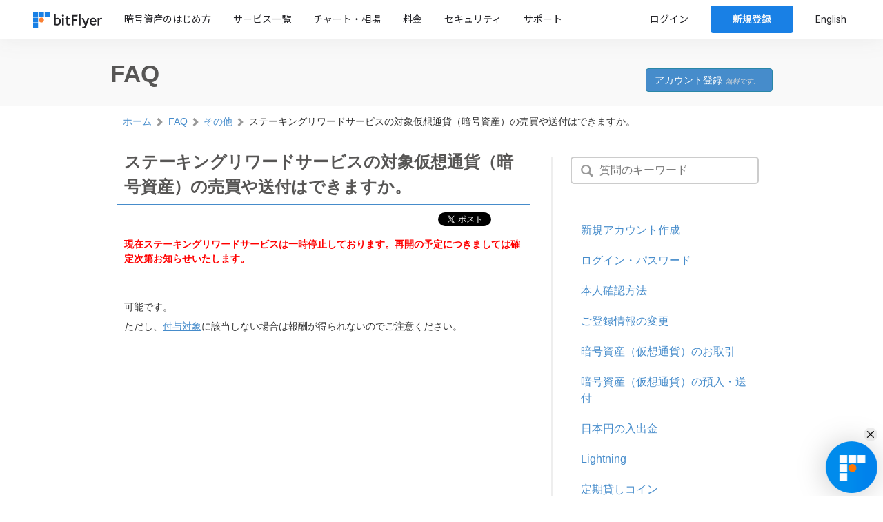

--- FILE ---
content_type: text/html; charset=utf-8
request_url: https://bitflyer.com/ja-jp/faq/9-49
body_size: 17077
content:

<!DOCTYPE html>

<html lang="ja">
<head prefix="og: http://ogp.me/ns#"><!-- Google Tag Manager -->
<script data-cookieconsent="ignore">
    (function (w, d, s, l, i) {
        w[l] = w[l] || []; w[l].push({
            'gtm.start':
                new Date().getTime(), event: 'gtm.js'
        }); var f = d.getElementsByTagName(s)[0],
            j = d.createElement(s), dl = l != 'dataLayer' ? '&l=' + l : ''; j.async = true; j.src =
                'https://www.googletagmanager.com/gtm.js?id=' + i + dl; f.parentNode.insertBefore(j, f);
    })(window, document, 'script', 'dataLayer', 'GTM-TWV92L');</script>
<!-- End Google Tag Manager -->

<meta charset="UTF-8" />
<script type="text/javascript">
    var appInsights = window.appInsights || function (config) {
        function r(config) { t[config] = function () { var i = arguments; t.queue.push(function () { t[config].apply(t, i) }) } } var t = { config: config }, u = document, e = window, o = "script", s = u.createElement(o), i, f; for (s.src = config.url || "//az416426.vo.msecnd.net/scripts/a/ai.0.js", u.getElementsByTagName(o)[0].parentNode.appendChild(s), t.cookie = u.cookie, t.queue = [], i = ["Event", "Exception", "Metric", "PageView", "Trace"]; i.length;) r("track" + i.pop()); return r("setAuthenticatedUserContext"), r("clearAuthenticatedUserContext"), config.disableExceptionTracking || (i = "onerror", r("_" + i), f = e[i], e[i] = function (config, r, u, e, o) { var s = f && f(config, r, u, e, o); return s !== !0 && t["_" + i](config, r, u, e, o), s }), t
    }({
        instrumentationKey: "f8c261d3-c561-49a3-8393-d3c0a2ebfd93"
    });

    window.appInsights = appInsights;
    appInsights.trackPageView();
</script>

    
    
    <title>ステーキングリワードサービスの対象仮想通貨（暗号資産）の売買や送付はできますか。 | 暗号資産（仮想通貨）ビットコイン（Bitcoin）の購入/販売所/かんたん取引所【bitFlyer（ビットフライヤー）】</title>
    
    <meta name="description" content="現在ステーキングリワードサービスは一時停止しております。再開の予定につきましては確定次第お知らせいたします。可能です。ただし、付与対象に該当しない場合は報酬が得られないのでご注意ください。" />
    <meta http-equiv="X-UA-Compatible" content="IE=edge,chrome=1" />
    <meta name="viewport" content="width=device-width, initial-scale=1">
    <meta name="format-detection" content="telephone=no">
    <meta property="og:type" content="website" />
    <meta property="og:url" content="https://bitflyer.com/ja-jp/faq/9-49" />
    <meta property="og:locale" content="ja_JP" />
    
    <meta property="og:title" content="ステーキングリワードサービスの対象仮想通貨（暗号資産）の売買や送付はできますか。 | 暗号資産（仮想通貨）ビットコイン（Bitcoin）の購入/販売所/かんたん取引所【bitFlyer（ビットフライヤー）】" />
    <meta property="og:description" content="現在ステーキングリワードサービスは一時停止しております。再開の予定につきましては確定次第お知らせいたします。可能です。ただし、付与対象に該当しない場合は報酬が得られないのでご注意ください。" />
    <meta property="og:image" content="https://msm07s-cdn.bitflyer.com/pub/top/ogp/bitflyer-ogp-1200x630_2021.png" />
    <meta name="twitter:card" content="photo" />
    <meta name="twitter:site" content="@bitflyer" />
    <meta name="twitter:url" content="https://bitflyer.com/ja-jp/faq/9-49" />
    <meta name="twitter:title" content="ステーキングリワードサービスの対象仮想通貨（暗号資産）の売買や送付はできますか。 | 暗号資産（仮想通貨）ビットコイン（Bitcoin）の購入/販売所/かんたん取引所【bitFlyer（ビットフライヤー）】" />        
    <meta name="twitter:image" content="https://msm07s-cdn.bitflyer.com/pub/top/ogp/bitflyer-ogp-1200x630_2021.png" />


    <meta name="keywords" content="bitFlyer,FAQ,質問,Q&A,デポジット,買い方,購入,アカウント,ユーザー登録,銀行口座,アクティベート" />

<meta name="viewport" content="width=device-width, initial-scale=1.0, user-scalable=0, minimum-scale=1.0, maximum-scale=1.0" /><meta name="apple-mobile-web-app-capable" content="yes" /><meta name="apple-mobile-web-app-status-bar-style" content="black" /><link rel="shortcut icon" type="image/x-icon" href="/favicon.ico" />
    
     
        <link rel="alternate" href="https://bitflyer.com/faq/9-49" hreflang="x-default" />
        
        <link rel="alternate" href="https://bitflyer.com/ja-jp/faq/9-49" hreflang="ja-jp" />
        <link rel="alternate" href="https://bitflyer.com/ja-jp/faq/9-49" hreflang="ja" />
                     
        <link rel="alternate" href="https://bitflyer.com/en-jp/faq/9-49" hreflang="en-jp" />
                        

    
        <link rel="canonical" href="https://bitflyer.com/ja-jp/faq/9-49">

<link rel="stylesheet" href="/common/bootstrap/css/bootstrap.min.css" /><link rel="stylesheet" href="/static/sp/css/font-awesome.min.css" /><link rel="stylesheet" href="/common/theme/css/base.css" /><link rel="stylesheet" href="/common/theme/css/accountclass.css?20180222" /><link href="/common/theme/css/landing?v=uBjPDXPNXQug5fvDYk4BCGaB7prfQ8lqYL_Olyy-CmQ1" rel="stylesheet"/>
<link href="/bundles/css/bf-common?v=RSCjexxUj72LRJs5_uvokzQFxoYWEavNhS1EdyCIkxQ1" rel="stylesheet"/>

    
    <link rel="stylesheet" href="/common/theme/css/articles.css" />
    <style>
        
           .ex-header__language-btns > .is-lang-zh,
           .ex-footer__language-btns > .is-lang-zh {
                display: none;
           }
            
           .ex-header__language-btns > .is-lang-ko,
           .ex-footer__language-btns > .is-lang-ko {
                display: none;
           }

        </style>

    <link rel="stylesheet" href="/common/abtest/css/style.min.css" />
</head>
<body id="sub" class="responsive">
    
<!-- Google Tag Manager (noscript) -->
<noscript>
    <iframe src="https://www.googletagmanager.com/ns.html?id=GTM-TWV92L"
            height="0" width="0" style="display:none;visibility:hidden"></iframe>
</noscript>
<!-- End Google Tag Manager (noscript) -->
    <form method="post" action="./9-49" id="ctl02">
<div class="aspNetHidden">
<input type="hidden" name="__EVENTTARGET" id="__EVENTTARGET" value="" />
<input type="hidden" name="__EVENTARGUMENT" id="__EVENTARGUMENT" value="" />
<input type="hidden" name="__VIEWSTATE" id="__VIEWSTATE" value="LN2NGREUXMM5Z5YWPB62QmLC1gsy0LOUsK+DnfDcZKrdpcBUpnbSfiMNbaGS7qz06UjXb5ktpf+IfgJUHXIei8sIIfaH2cNiJAZ3iE/2vvqA447Ntv3czPrN2EcvQU4hHeE7KTdwuCkVZB2+WlcglLTW0tBPHmLmXpSzV+Dknw2RJ1v54UxYk21e269XGYiJB8jd1Os3IR3kGxMQh+zvnqoFYqZUemIGEuQywd7DiCMIjWFd/WOZiQ/PUSecO51BYaA/LNIHsvySP0b6A3N/N1mpHO3loOPOBXAMD5D3BJoZUedmsalmPzOPpPc7S8BKZVC1CmnCURL/BkaSDjI2M6zF+G0SwnyJSnyIImYxVcugCt/YLxLmAKOw4ScFTC4nagHA0sQeH7K1w1HgPh5PR2Y3wOrIuxNgY4CjOwI1SSA3wAjslRqI/LxCnubnHggbpzXDNleF17Z0PC+vHdBlUJq9be6a2RJu5PYUxenOluQaxkzsYr8GuhTGZ1tjspYzW8LG4sjms5DSC5l0EN+TRpu9LRZQC9tl9ZZvDHWUHjAMnTuO03YPwnqxLzmgRnhhwOyxfXIyTf29pifDfrUgruaxx8bRnBeurPsUCt4ucoLXyv4ZWCRhk/knH7GRsXl6w7J5HkUnBafekyBKAkIcxlqHh5RtpIRPONxOViF4neQthXxycVaN+DZcxsVFYun3KSHdDpWSSbh96ERNMN5ZBw6i3G82zsH7ZZauuVueWsn/kAW9gOaV2GlrlM6Lu/[base64]/KzkqnkPFU3g0c2b3AFr/QdXnhy9BoVx/Jq8u9kZPDcR+9rmfhCNLJKoE25bLx6PuHylA9TGyKl8M4grHAsWOyCh5OUdTK4yIHs+l7yqcw2tqD/Gsb1BgLml/ROF2iNiz70IiJK+2Hd67TQ736caQPGg3UIQdoRwgm5UQfr9Y6arYPnbnk53i+wAtn6lkycv912z8YOOm1nTGI6toBIwT6C8cu0WqqJNeq/ogP15Au7p2b27f7xbN17aUl58PlEVfBZoD6bjS5/+7rQGHRgkof8znl5bOA75wwZ58kvrgfHrMdXImu+mMnpFfsBA8cdGSVrTNSJ61tv549LBzc6bpTOvWnr4ZMTBRX2AjMLVJaVzIzpYj4GeP4rIJDrLj3teWiCPrHgSowPtTaLAHqZzwgq+jSKkNROPtjqs1UXW2MKLy5mPJ0SVVSV0slceuk5H6enu/6Ryv5QZ9AVtL50budNvm+w8FlWMDskwqS2kA0MfSoC1CxGDGPKQuIRDxia1j3HmtpKJwXlT9gBXJmDOtwWHz9KcTprcTa+eXcsdxJi2QTMLSc9CcqG4nFaklAqBdyhmOGQ/+gjsd2bWpbxKHnKnEdAuiOqkrnrlHmpW6UHnykfk6ET9W9yXSuzfv7TGedb/3WiFxOr9CHLYSX6ZGOyTbJCWft2NiyREesU7mmB6Ss/YTII31Spp6G+yvz2I/GJ2H+lRyf73jfN8+60cd2YMOmihXkJoN289NkURbYxflO6NxNoCJF4OriJvihMW2kyLr+uAZWUatTBlogx98ZeXbapuNd9VAv59UtvH6Mr51F878AUN/mT3zM55re/BZ+vUi1fiN4ya82OEBWwcodA0PHe3Zcra5rnd20TNFlXkAJaqV/fEUCM2wzQvbbPTHcnVszscEjGhcSWkaRWdMRV/DVXHNd11ZxSEGOaWk6SIuh+wOnOlfw0mBrciIJrvB6JAhITuO0CMXDTAIfHU7iRXxgRv0yGrqSLLvRURXy9IbC1w2XzzX6B9xCXc6xKMmOrs2KsezWCJRlIWnXBloQU4QI9X822J6S8NnfwQ4ABu8uxwk1QVHIzcpwkj2WtyKsLGSnSz9Fjcrb30C3EM+ci0Z0aOP/eUgWn9VfgvPnB5ZR25XdWdDPvHNnZ9wWQT0InkjqcpFrUkELPyBEI/9sRDQ3jdkgKfYKw+zF8gaU8Pxa+BHxWyephSBP0/HgiUYQVH/RqatrAbduQJjCs4TFyijQ658puwmwsQmRL3fJ9sLiAqHCb7IXbCiFdwY69R9HhK4G3bx3nGTPM8QrliovitwRa2l9/zGYAvpD/V9CILfIMV9Bts6GLFr03HEK1B9xmKaP9B0qZfuHKWyB98+cObXd5gD4pyq6G5l8isCS2tJmKCOpvddLiDqVYBKUdyRGkTJYHS+xEa5K3GI6OuhCdxJKMU1G16EsOFVTNX26rBNgSn3mySwr0M53l6scMj7N3KBOEeLoWPfmAKBy7KwWTWzi0TG/F/yV2jDmUdVluLmGGwJ59Fmy9OJoKPNyrVJE1u9KZb3nI3jC+znJq/pICjRdL1cEka5Cpd/cbwod/90WZVPB0XkZt7EP1K9xtRwzFCcyzr+r4kfY1/v6H18mv/[base64]/SsQmT5VIwGtx1toyXekIEbJFDL07XdpvxbeAMrGUlEw9hKpwhKIkDzW0P7EPqOWsMtYNdK1AWHCwk8WuKOAxEZ4ooJNZ6ypQCPqoAQBvEaxSA9KlbpzUMr+qmiPJB1YPXtu+SKZAb0XMYJe8DCiosZV5FIrwop1ynAa7fXcT1HI93CNdYhta0D/8VMhF068hdtoCjxLoBDWsHPU9gxz2dKq4tnREXjJAxLfgJixhleSakccRD1oT47Jv4BJii7CEmmH2rSF6aA2tvdrYAgOOczikKyI+M1BZyowX9PIvB4nylBPL41g3nrUuzXEOEXqiTBoZqNVHQ2ss9rmyiFF+oC6Kkm8J9/uMP4WllF2xepKl+nFhpnYuwxKcPkuNSaakFo2dw+D/D2ONm9nM3LgjBQFe/OLMjRz7rbRxWFaja2yVWVAnxprNr+mIoluLWIp6YZiZQrotaXkehusLmZ7yiRRGzTbk6kptbLavnYH6msIrNL8aWUBu2ooHD7y+Ac//I1na/JZarrmA8SsZwpDlA3LvApZOEqnpkJoWmYXmb/0D02EKJwetfEQ+IDeH7sWwKVJ04nUqzvLtUXAbnmPx1f3AdEc+UQnmobe1ErY6N+Ht/5cKp35w6Fq6URZuRIoK02d2tibnzLYvfyEApsKlibmk1+5yThtHjmwzmg0Ta3yUCQeuPuMIyQklwRTFHbpVUVcnCquqWU+EpPdhTT+57ZgQSxv0RyLwgvck46Np2TFRAebT8SwJci1Wa8aX7olJ6VRj1FXAwNzRL93foVJDko1Q3nSvjMS/BcjzOLLLsRQWM8WklvqMQ6XaXXeYE+Kq1CDOTDPzWAlX3LP8x2oVgYRUH8WXI8UcUSNuopOHDTKgVm/UTLRHY47CIDPMyOO+0m3E1pHKoeD3dnEiRGWdHlHVA7N0XXcu9jd6p+zLc2BOmyKpUPrsSMWsWCo/4WbjiPoWdKqy20cfMVNM7/[base64]/KcYl5i6IVQU1Lqu2OuToMp44zct5smbS3uzuEPs+kifsvUq54aArf6HwGebG0m3FQCdeM8Aq11TelzoOLXjOwX861OdHF6y2NlXAiRJPJsK+mjZOwCC0saTQ4tqllfKC+x8TUTau2FRLCO6/T7MwpQIx4R/9FjyHQxgQbviejLYwAO2YYyKbRO4YhPNo4rpV7dNYsP5mvmcuosU1BcHRiXK/[base64]/MuS9Ssy85mxl8Qzy6D8S1ae4reQlQ3fvHI+ait2DWVlzN9QNHRWRpGclNVQn7u4eGLnv/B5gRIZCtm6E0Ojvm3lrHH36eZIPxzH9hfmo3YbPtFLZgLo41QJPrhh0hR6UMmCe9i6UPvMuqIvGTj8eV5C16a4V0JVDtd+ja1+mPunGZvlEAN6XlQWeaO55ckcLm7WO1FSXkFern/[base64]/wMs/DRwtDBw4xLOLIbPe9NlViQV6o8X+QZetPG9Qg5UwGhVWZmX26Ofx4ka8BZHrQCr38Sb13DihlV+GNLmazAjvt+30HfMRJxCWDi/[base64]/WzItNgBrT16vnwMjPvEUYX6zemWW0wKJ2slYHxoyne3j13VloDoaEM6Mtdo6NTuuif7o8GwNpHNpF9KHMVDNhwSD4LlJ3EDqvZ0WPphR8fsVK+o32g6oSjaK5bQclBNJmSWRVjI1h8t9dAkEepJKpij+Wr4lLoNuYx3EcEFKyvavdN3mqW1thqqkM9JvsuCIaTzMiU/FqbwEi6ERIM9uDxu/lqGlCreclSZ2OOkBHmcTgUoMMQ5c32cr4TBYPW2PY9W9Gbhuiw3pjuwFm4ZZZSQEKQ8sUyaLMw6okl+aZkApu9vvrLiMSplkevnjwwx3i4HEiAj8h8Ec/GbSgHPlTXMjaUesR0DxJomU8WrwyYEt+OZ5HpoQWmKr4+qQMi5YATSy4nY3p/MJj1VVVzzdWJQ3bbv2/VpKCFoSJ7lr2D6rA8On2XCo5wRzFMOFqjx/7OKwXGLQkaLQMCz4wXV63c0xSRiGoQvBPveoT9XEEYjvENCBL9skWkytJSR+oJfytcIeOwvG7yf0gQsqRYDPsMTqwm5KmiH4wlF72zq8TvxVqQEwfiRh0UycCVKXO/LHvfFjG75QoYLEklIW1jKI1fhAAqLzz+zsOyVDEwazMXg77mPGa2Gdgc8YJW2J4mNe3v6Q/fJiiIy/Alb127Sai+ocgo0Dn+ZMcWUYLOkzk98AnxIxl+DR5ubTruliWfQXWE3tvhe7HK4vHqLtYXVZv+NeFgDwgDfMnrx7135/CQYEnYFsvyFcZRugoAvDIOutT921/Um7CzPXQHdm+ShEyrXAKH6atvrRxJqQlyKAxhQNbOVWdudLRBpt/uUBk4JQN5Ti1PzkwEEPEXVZFusrXQ5cF04kTyCOEGmN7rhj0LlC3YKeGjQ5cSuDS1PMiNlTEbxeTUAFjkk3T3UkVmscswJRQ9XrpxVecjxvesH2tWAwT5nUPR/XZzqxSkPUQSmPv8TLB+YLXccSDycSZjCHrOSQBv/tkGZty4wXnlWuqgvpePGQMqb9Ogz3GTyql/nO83MV28A" />
</div>

<script type="text/javascript">
//<![CDATA[
var theForm = document.forms['ctl02'];
if (!theForm) {
    theForm = document.ctl02;
}
function __doPostBack(eventTarget, eventArgument) {
    if (!theForm.onsubmit || (theForm.onsubmit() != false)) {
        theForm.__EVENTTARGET.value = eventTarget;
        theForm.__EVENTARGUMENT.value = eventArgument;
        theForm.submit();
    }
}
//]]>
</script>


<script src="/WebResource.axd?d=pynGkmcFUV13He1Qd6_TZOARAf7C0ovP-hXE5yWgXz4A7TzmGYpEdn5sXIyaMC-huINkyw2&amp;t=638901526312636832" type="text/javascript"></script>


<script src="/bundles/MsAjaxJs?v=_Onj24X0Yu7cK2nh78YBmVwMlQTGcakS5HZSOI_a6SM1" type="text/javascript"></script>
<script src="../../Scripts/jquery-3.6.0.min.js" type="text/javascript"></script>
<script src="../../common/bootstrap/js/bootstrap.min.js" type="text/javascript"></script>
<script src="../../Scripts/jquery-migrate-3.3.0.min.js" type="text/javascript"></script>
<div class="aspNetHidden">

	<input type="hidden" name="__VIEWSTATEGENERATOR" id="__VIEWSTATEGENERATOR" value="EAD865A1" />
	<input type="hidden" name="__SCROLLPOSITIONX" id="__SCROLLPOSITIONX" value="0" />
	<input type="hidden" name="__SCROLLPOSITIONY" id="__SCROLLPOSITIONY" value="0" />
	<input type="hidden" name="__VIEWSTATEENCRYPTED" id="__VIEWSTATEENCRYPTED" value="" />
	<input type="hidden" name="__EVENTVALIDATION" id="__EVENTVALIDATION" value="lG94fXHxE2C24SHIGOILPR84Qs1IhZ+pnuJPy9Yn2+EV0tjrLHgKUB2OSuh4RtudSQta1QOhxy6/9bRO/nBvnks6AjNaveO+kS/Nb716t2Avu6xyWXeD26ZdmjogC4Qa7LXk+g==" />
</div>
    <script type="text/javascript">
//<![CDATA[
Sys.WebForms.PageRequestManager._initialize('ctl00$ctl00$ctl19', 'ctl02', [], [], [], 90, 'ctl00$ctl00');
//]]>
</script>

    <script src="/bundles/js/messages-ja-js?v=X7r_FiPgt3VuHq_nrhUZRRnAxQJBfnw9B-QkIQ0NeeI1"></script>
<script src="/bundles/js/app?v=FdtaRovB9NgTTWKd8d-9SkbekxAlj1X29OE5u4oSmxA1"></script>

    

    <!-- Start Content -->
    
    
    <link href="https://fonts.googleapis.com/css2?family=Noto+Sans+JP:wght@400;700&family=Roboto:wght@400;500;700&display=swap" rel="stylesheet">
<link href="/bundles/css/common-header?v=F-zIZXJcM9-MzGOywETr0zuGUif-AMsMjtghrZsVdGc1" rel="stylesheet"/>

<header class="bf-c-header js-header">
    <div class="bf-c-header__mobileMenu">
        <div class="bf-c-header__inner">
            <div class="bf-c-header__mobileMenu__wrapper">
                <div class="bf-c-header__brand">
                    <a href="/ja-jp/"><img src="https://msm07s-cdn.bitflyer.com/pub/common/bitFlyer-logo.svg" alt="bitFlyer"></a>
                </div>
                <div class="bf-c-header__mobileMenu__actions">
                    <a class="bf-c-button -small toggle-open" href="/account-create">
                        <span>新規登録</span>
                    </a>
                    <div class="bf-c-header__mobileMenu__navToggle js-toggle-menu">
                        <img class="toggle-open" src="https://msm07s-cdn.bitflyer.com/pub/common/toggle_menu_open.svg" alt="open">
                        <img class="toggle-close" src="https://msm07s-cdn.bitflyer.com/pub/common/toggle_menu_close.svg" alt="open">
                    </div>
                </div>
            </div>
        </div>
    </div>
    <div class="bf-c-header__menu">
        <div class="bf-c-header__menu__wrapper">
            <div class="bf-c-header__navigation bf-c-header__inner">
                <div class="bf-c-header__brand is-pc">
                    <a href="/ja-jp/"><img src="https://msm07s-cdn.bitflyer.com/pub/common/bitFlyer-logo.svg" alt="bitFlyer"></a>
                </div>
                <nav class="bf-c-header__gnav">
                    <ul class="bf-c-gnav">
                            <li class="bf-c-gnav__item"><a href="/ja-jp/s/how-to-start" class="bf-c-link">暗号資産のはじめ方</a></li>
                            <li class="bf-c-gnav__item"><a href="/ja-jp/s/service" class="bf-c-link">サービス一覧</a></li>
                            <li class="bf-c-gnav__item"><a href="/ja-jp/bitcoin-chart" class="bf-c-link">チャート・相場</a></li>
                            <li class="bf-c-gnav__item"><a href="/ja-jp/commission" class="bf-c-link">料金</a></li>
                            <li class="bf-c-gnav__item"><a href="/ja-jp/security" class="bf-c-link">セキュリティ</a></li>
                            <li class="bf-c-gnav__item"><a href="/ja-jp/faq" class="bf-c-link">サポート</a></li>

                    </ul>
                </nav>
                <div class="bf-c-header__actions">
                    <a class="bf-c-button -bg-white bf-c-header__button--login" href="/ja-jp/login"><span>ログイン</span></a>
                    <a class="bf-c-button bf-c-header__button--signup" href="/ja-jp/account-create"><span>新規登録</span></a>
                        <div class="bf-c-header__button--language">
                                <span><a class="bf-c-header__language__link" href="/en-jp/faq/9-49">English</a></span>
                        </div>
                </div>
            </div>
                <div class="bf-c-header__language">
                    <div class="bf-c-header__inner">
                        <ul class="bf-c-header__language__list">
                                <li class="bf-c-header__language__item">
                                        <a class="bf-c-header__language__link" href="/en-jp/faq/9-49">English</a>
                                </li>
                        </ul>
                    </div>
                </div>
        </div>
    </div>
</header>
<script src="/assets/js/common/common-header-bundle.js"></script>
        <div class="wrapper mosaic-line clearfix">
            <div class="container-960 innerTB">
                
                <h2 class="pull-left">
                    FAQ
                </h2>
                
                <div class="pull-right">
                    <a class="btn btn-large btn-icon btn-primary account-create" href="/ja-jp/account-create">
                        アカウント登録<span>無料です。</span>
                    </a>
                </div>
                
            </div>
        </div>
        

        <div class="separator bottom clear"></div>

        
        


        <div class="banner fluid">
            
            <div class="container-960 innerLR">
                
<script type="application/ld+json">
{
  "@context": "https://schema.org",
  "@type": "BreadcrumbList",
  "itemListElement": [{
    "@type": "ListItem",
    "position": 1,
    "name": "ホーム",
    "item": "https://bitflyer.com/ja-jp/"
  },{
    "@type": "ListItem",
    "position": 2,
    "name": "FAQ",
    "item": "https://bitflyer.com/ja-jp/faq/"
  },{
    "@type": "ListItem",
    "position": 3,
    "name": "その他",
    "item": "https://bitflyer.com/ja-jp/faq/other"
    
  },{
    "@type": "ListItem",
    "position": 4,
    "name": "ステーキングリワードサービスの対象仮想通貨（暗号資産）の売買や送付はできますか。",
    "item": "https://bitflyer.com/ja-jp/faq/9-49"
    
  }]
}
</script>
<main class="articles faq faq-search-results">
    <nav class="nav-articles-breadcrumb">
        <ol class="breadcrumb articles-breadcrumb">
            <li>
            
                <a href="/">ホーム</a>
            
            </li>
            <li><a href="/ja-jp/faq" class="glyphicons chevron-right">FAQ</a></li>
            <li><a href="/ja-jp/faq/other" class="glyphicons chevron-right">その他</a></li>
            
                <li><span class="glyphicons chevron-right">ステーキングリワードサービスの対象仮想通貨（暗号資産）の売買や送付はできますか。</span></li>
            
        </ol>
    </nav>
    <article class="faq-container row">
        <div class="col-md-8 section-main">
            <article class="faq-container  clearfix">
                
                    <header class="faq-header header-main">
                        <h1>ステーキングリワードサービスの対象仮想通貨（暗号資産）の売買や送付はできますか。</h1>
                    </header>
                    <div class="faq-body">
                        <p><p><b><font color="red">現在ステーキングリワードサービスは一時停止しております。再開の予定につきましては確定次第お知らせいたします。</font></b></p>
<br>
<br>
<p>可能です。</p>
<p>ただし、<u><a href="https://bitflyer.com/ja-jp/staking-rewards">付与対象</a></u>に該当しない場合は報酬が得られないのでご注意ください。</p></p>
                    </div>
                
            </article>
        </div>
        <div class="col-md-4 section-sidebar">
            <label class="search-label glyphicons search">
                <input name="ctl00$ctl00$MainContent$MainContent$searchForm" type="search" id="searchForm" class="form-controll search-form" autocomplete="off" placeholder="質問のキーワード" />
            </label>
            <input type="hidden" id="faqLang" name="faqLang" value="ja-jp" />
            <input type="hidden" name="ctl00$ctl00$MainContent$MainContent$contractRegion" id="contractRegion" value="JP" />
            <article class="faq-container faq-categories clearfix">
                <nav class="faq-nav">
                    <ul class="faq-categories-list list-unstyled">
                        
                        <li>
                            <a href="/ja-jp/faq/account"" class="2015/09/24 1:49:17"><span>新規アカウント作成</span></a>
                        </li>
                        
                        <li>
                            <a href="/ja-jp/faq/accountlogin"" class=""><span>ログイン・パスワード</span></a>
                        </li>
                        
                        <li>
                            <a href="/ja-jp/faq/quick_id"" class=""><span>本人確認方法</span></a>
                        </li>
                        
                        <li>
                            <a href="/ja-jp/faq/account_info"" class="2015/09/24 1:56:26"><span>ご登録情報の変更</span></a>
                        </li>
                        
                        <li>
                            <a href="/ja-jp/faq/trade_bitcoin"" class="2015/09/24 1:56:59"><span>暗号資産（仮想通貨）のお取引</span></a>
                        </li>
                        
                        <li>
                            <a href="/ja-jp/faq/send_bitcoin"" class="2015/09/24 1:59:05"><span>暗号資産（仮想通貨）の預入・送付</span></a>
                        </li>
                        
                        <li>
                            <a href="/ja-jp/faq/deposit"" class="2015/09/24 1:59:26"><span>日本円の入出金</span></a>
                        </li>
                        
                        <li>
                            <a href="/ja-jp/faq/lightning"" class="2015/09/24 1:59:26"><span>Lightning</span></a>
                        </li>
                        
                        <li>
                            <a href="/ja-jp/faq/lending "" class=""><span>定期貸しコイン</span></a>
                        </li>
                        
                        <li>
                            <a href="/ja-jp/faq/bitwireshop"" class=""><span>bitWire SHOP 2.1</span></a>
                        </li>
                        
                        <li>
                            <a href="/ja-jp/faq/Recurring_Buy"" class=""><span>かんたん積立</span></a>
                        </li>
                        
                        <li>
                            <a href="/ja-jp/faq/invoice "" class=""><span>適格請求書（インボイス）</span></a>
                        </li>
                        
                        <li>
                            <a href="/ja-jp/faq/tax"" class=""><span>確定申告</span></a>
                        </li>
                        
                        <li>
                            <a href="/ja-jp/faq/tpoint"" class=""><span>Vポイント</span></a>
                        </li>
                        
                        <li>
                            <a href="/ja-jp/faq/referral"" class=""><span>友だち招待プログラム</span></a>
                        </li>
                        
                        <li>
                            <a href="/ja-jp/faq/inheritance"" class=""><span>相続</span></a>
                        </li>
                        
                        <li>
                            <a href="/ja-jp/faq/My Number"" class=""><span>マイナンバー</span></a>
                        </li>
                        
                        <li>
                            <a href="/ja-jp/faq/bitFlyer Credit "" class=""><span>bitFlyer クレカ</span></a>
                        </li>
                        
                        <li>
                            <a href="/ja-jp/faq/morau"" class=""><span>ビットコインをもらう</span></a>
                        </li>
                        
                        <li>
                            <a href="/ja-jp/faq/ieo"" class=""><span>IEO</span></a>
                        </li>
                        
                        <li>
                            <a href="/ja-jp/faq/staking"" class=""><span>ステーキング</span></a>
                        </li>
                        
                        <li>
                            <a href="/ja-jp/faq/Notices_agencies"" class=""><span>各省庁からのお知らせ</span></a>
                        </li>
                        
                        <li>
                            <a href="/ja-jp/faq/assetlock "" class=""><span>アセットロック</span></a>
                        </li>
                        
                        <li>
                            <a href="/ja-jp/faq/carf"" class=""><span>実特法に基づく届出書</span></a>
                        </li>
                        
                        <li>
                            <a href="/ja-jp/faq/other"" class="2015/09/24 1:59:42"><span>その他</span></a>
                        </li>
                        
                    </ul>
                </nav>
            </article>
         </div>
     </article>

    

<article class="faq-container faq-default-faq clearfix">
    <header class="faq-header header-main withoutSocialButtons">
        <h2 class="faq-header">特によくある質問</h2>
    </header>
    <ul class="list-unstyled faq-list">
        
        <li>
            <dl class="faq-datalist">
                <dt><a href="/ja-jp/faq/2-11" class="glyphicons chevron-right"><span>二段階認証を解除したいです。</span></a></dt>
                <dd><p>ログインが可能なお客様は、ログイン後に「設定」メニューから<u><a href=/ex/Setting>「セキュリティ設定」</a></u>を選択いただくと解除・変更をすることができます。
</p>
<br>
<p><b>【ログインができない場合】</b></p>
<p>ご本人様確認をさせていただいた後に、二段階認証を解除させていただきます。</p>
<p>以下よりご依頼ください。</p>
<p>■<u><a href=/ja-jp/tfa-reset>二段階認証の解除をご希望の方へ</a></u></p>
<p>※二段階認証解除後も当社の定めるセキュリティの観点から認証コードを送付しております。メールの受信ができない場合には、受信設定またはキャリア側に起因する可能性がございますので、以下 3点のご確認をお願いいたします。</p>
<ul>
<li>「@bitflyer.com」「@bitflyer.jp」のドメイン指定解除
<li>フィルタリング設定に当社が該当していないか
<li>迷惑メールフォルダに振り分けられていないか
</ul>
<br>
<p><b>【上記にて解決できない場合】</b></p>
<p>以下よりお問い合わせください。</p>
<p>■<u><a href="/ja-jp/contact?mode=form&root=2&category=201">お問合せフォーム</a></u></p></dd>
            </dl>
        </li>
        
        <li>
            <dl class="faq-datalist">
                <dt><a href="/ja-jp/faq/2-5" class="glyphicons chevron-right"><span>パスワードが分かりません。</span></a></dt>
                <dd><p>パスワードが分からずログインできない場合は、<a href="/password-reset?id=3&mode=contact">こちら</a>より、再設定をお願いいたします。
ご登録のメールアドレスを入力後、「bitFlyerにパスワード再設定を依頼する」 をクリックし、お手続きください。 </p>

<p>なお、ご登録の携帯電話番号に変更があり SMS を受信できない、あるいは携帯電話番号を登録されていない場合は、「SMSを受け取れない方はこちら」 からご依頼ください。セキュリティ確保のため、お電話またはご本人確認資料の確認後、お手続きさせていただきます。</p></dd>
            </dl>
        </li>
        
        <li>
            <dl class="faq-datalist">
                <dt><a href="/ja-jp/faq/3-1" class="glyphicons chevron-right"><span>メールアドレスを変更したい。</span></a></dt>
                <dd><p>当社ではセキュリティ上の理由により、お客様ご自身でメールアドレス等、ログインに係る登録情報の変更を変更を行うことはできません。<br>
<a href="/ja-jp/contact?id=1&mode=profile_update">お問合せフォーム</a>より「ご登録情報の変更」を選択し、お問合せください。</p><br>
<p>【ログインできる場合】<br>
<p>ご氏名、ご登録メールアドレスをご入力の上、「変更するご登録情報をお選びください。」から「メールアドレス」をご選択いただき、必要事項をご入力の上、ご依頼ください。<br><br>
<p>【ログインできない場合 】<br>
<p>ご氏名、ご登録メールアドレスをご入力の上、「変更するご登録情報をお選びください。」から「その他」をご選択いただき、ご変更を希望される登録情報をご記載ください。<br><br>
<p>変更希望先メールアドレスへ、変更手続きに必要な情報をお送りいたします。内容をご確認の上、ご返信ください。<br>
<p>本人確認書類をご提出いただき、ご本人による申請であることを確認したうえで変更手続きを行います。
お客様のアカウント状況により、当社より確認のお電話をかけさせていただく場合があります。<br><br>
<p>お手数をおかけいたしますが、お客様の資産保護のための対応となりますので、あらかじめご了承ください。<br></dd>
            </dl>
        </li>
        
    </ul>
</article>

    <article class="faq-container faq-contact">
         
    </article>
</main>
<ul id="searchKeywordsList" class="search-keyword-list list-unstyled">
</ul>
<input type="hidden" id="keycode" name="keycode" />
    <script src="/bundles/js/faq"></script>


                </div>
            </div>
            
            <div class="separator bottom clear"></div>
            
            <div class="separator bottom clear"></div>
            

            <script src="/Scripts/landingWithHeader.js"></script>
            <script>
                $(function () {
                    var showFlag = false;
                    var topBtn = $('#page-top');
                    topBtn.css({ "bottom": "-100px", "zIndex": 100 });
                    var showFlag = false;
                    var $topnav = $('#topnav'),
                        $topnavOrig = $('#topnavOrig');

                    //ログイン＋新規アカウントをヘッダーに表示
                    //$topnav.prepend($topnavOrig.children('li'));

                    //スクロールが100に達したらボタン表示
                    $(window).scroll(function () {
                        if ($(this).scrollTop() > 100) {
                            if (showFlag == false) {
                                showFlag = true;
                                topBtn.stop().animate({ 'bottom': '20px' }, 200);
                            }
                        } else {
                            if (showFlag) {
                                showFlag = false;
                                topBtn.stop().animate({ 'bottom': '-100px' }, 200);
                            }
                        }
                    });
                    //スクロールしてトップ
                    topBtn.click(function () {
                        $('body,html').animate({
                            scrollTop: 0
                        }, 500);
                        return false;
                    });

                    //モバイルサイズで"pc_only"のタグを消去
                    if ($(window).innerWidth() < 992) {
                        $('.pc_only').remove();
                    }

                    (function (w, BF) {

                        BF.url = {
                            "getParams": function () {

                                var r = new Object();
                                var params = w.location.search.substr(1).split('&');

                                for (var i = params.length - 1; i >= 0; i--) {
                                    var split = params[i].split('=');
                                    r[split[0]] = split[1];
                                };

                                return r;
                            },
                            "getHash": function () {

                                return w.location.hash.substr(1);

                            }
                        }

                        var $w = $(w),
                            $articles = $('.articles'),
                            $articleMain = $('.article-main'),
                            $navMain = $articles.find('.nav-main'),
                            $navPagination = $articles.find('.nav-pagination'),
                            $navs = $articles.find('.nav-main, .nav-pagination'),
                            $btnCollapse = $articles.find('.btn-collapse');
                        var DEFAULT_NAV_TOP = $navMain.css('top');
                        var page = BF.url.getParams()['page'] || BF.url.getHash() || "ForwardPreface";

                        //.articles クラスが無い画面では以下処理しない
                        if ($articles.length === 0) {
                            return false;
                        }
                        //ソーシャルボタン表示
                        (function () {

                            var PROTOCOL = "https://",
                                DOMAIN = "bitflyer.jp",
                                PATHNAME = location.pathname,
                                LANG = $('html').attr('lang'),
                                title = $('title').text();
                            var $body = $('body'),
                                $headerMain = $('.header-main:not(.withoutSocialButtons), .social-toolbar'),
                                $socialBtnsContainer = $('.socialBtnsContainer'),
                                $btnFacebook = $('<div />', {
                                    "data-href": PROTOCOL + DOMAIN + PATHNAME,
                                    "data-layout": "button_count",
                                    "data-action": "like",
                                    "data-show-faces": "false",
                                    "data-share": "true",
                                    "data-lang": LANG
                                }).addClass('fb-like'),
                                $btnTwitter = $('<a />', {
                                    "href": "https://twitter.com/share",
                                    "data-via": "bitFlyer",
                                    "data-lang": LANG
                                }).addClass('twitter-share-button').text('ツイート'),
                                $btnHatena = (LANG === "ja") ? $('<a />', {
                                    "href": "http://b.hatena.ne.jp/entry/" + PROTOCOL + DOMAIN + PATHNAME,
                                    "data-hatena-bookmark-title": title,
                                    "data-hatena-bookmark-layout": "simple-balloon",
                                    "title": "このエントリーをはてなブックマークに追加"
                                }).addClass('hatena-bookmark-button')
                                    .append($('<img />', {
                                        "src": "https://b.st-hatena.com/images/entry-button/button-only@2x.png",
                                        "alt": "このエントリーをはてなブックマークに追加"
                                    }).css('border', 'none').width(20).height(20)
                                    ) : null,
                                $socialButtons = $('<div />').addClass('socialButtons').append($btnFacebook, $btnTwitter, $btnHatena);

                            $headerMain.after($socialButtons),
                                $socialBtnsContainer.append($socialButtons);


                        })();

                        if ($navMain.length === 0 && $navPagination.length === 0) {
                            return false;
                        }

                        //サイドバーナビゲーションをスクロール固定にする
                        function setNavPosition() {
                            if ($articleMain.length === 0) {
                                return false;
                            }
                            if ($w.scrollTop() > $articleMain.offset().top && $w.scrollTop() + $navMain.outerHeight() < $articleMain.offset().top + $articleMain.outerHeight()) {
                                $navMain.css('top', ($w.scrollTop() - $articleMain.offset().top));
                            } else if ($w.scrollTop() === $articleMain.offset().top) {
                                $navMain.css('top', 0);
                            } else {
                                return false;
                            }
                        }

                        $w.load(setNavPosition)
                            .scroll(setNavPosition);

                        //ナビゲーションのカレントページ色を変える
                        $navs.find('[href="?page=' + page + '"]').addClass('active').attr('disabled', 'disabled'),
                            $navs.find('[href="#' + page + '"]').addClass('active').attr('disabled', 'disabled'),
                            $navs.find('a').click(function () { //画面内をhref="#"でスクロール遷移する場合
                                var $this = $(this),
                                    re = /^\#\w+/;
                                if (re.test($this.attr('href'))) {
                                    $navs.find('a').removeClass('active').removeAttr('disabled'),
                                        $this.addClass('active').attr('disabled', 'disabled');
                                }
                            });
                        //IEでリンク遷移イベントを予期せず無効にしてしまうので一旦コメントアウト
                        /*$navs.find('a[disabled="disabled"]').click(function (ev) {
                            ev.preventDefault();
                        } );*/

                    })(window, window.BF || (window.BF = {}));

                });
            </script>
            <div id="fb-root"></div>
            <script>
                (function (d, s, id) {

                    var LANG_COUNTRY = (function (lang) {

                        var language = {
                            "ja": "ja_JP",
                            "en": "en_US"
                        }
                        return language[lang];

                    })($('html').attr('lang'));
                    var js, fjs = d.getElementsByTagName(s)[0];

                    if (d.getElementById(id)) return;
                    js = d.createElement(s); js.id = id;
                    js.src = "//connect.facebook.net/" + LANG_COUNTRY + "/sdk.js#xfbml=1&appId=734280663304410&version=v2.0";
                    fjs.parentNode.insertBefore(js, fjs);

                }(document, 'script', 'facebook-jssdk'));
            </script>
            <script>!function (d, s, id) { var js, fjs = d.getElementsByTagName(s)[0], p = /^http:/.test(d.location) ? 'http' : 'https'; if (!d.getElementById(id)) { js = d.createElement(s); js.id = id; js.src = p + '://platform.twitter.com/widgets.js'; fjs.parentNode.insertBefore(js, fjs); } }(document, 'script', 'twitter-wjs');</script>
            <script type="text/javascript" src="https://b.st-hatena.com/js/bookmark_button.js" charset="utf-8" async="async"></script>


    
        <div class="bf-components main-footer">
            

<link href="/bundles/css/common-footer?v=nDw5gAaaCZHsfzb6aOtGh695aXaxXKC3X4Agu-4kUbI1" rel="stylesheet"/>

<footer class="bf-c-footer">
    <div class="bf-c-footer__inner">
        <div class="bf-c-footer__brand">
            <img src="https://msm07s-cdn.bitflyer.com/pub/common/bitFlyer-logo.svg" alt="bitFlyer">
        </div>
        <div class="bf-c-footer__menu">
                <dl class="bf-c-footer__list js-accordion">
                    <dt class="bf-c-footer__list__title">はじめての方へ</dt>
                    <div class="bf-c-footer__list__items">
                        <dd class="bf-c-footer__list__item"><a href="/ja-jp/s/how-to-start" class="bf-c-footer__link">bitFlyerのはじめ方</a></dd>
                        <dd class="bf-c-footer__list__item"><a href="/ja-jp/s/learn" class="bf-c-footer__link">暗号資産について学ぶ</a></dd>
                        <dd class="bf-c-footer__list__item"><a href="/ja-jp/s/regulations/security" class="bf-c-footer__link">bitFlyerのセキュリティ</a></dd>
                        <dd class="bf-c-footer__list__item"><a href="/ja-jp/digital-currency-tax/capital-gain" class="bf-c-footer__link">ビットコイン等暗号資産（仮想通貨）に係る税金</a></dd>
                        <dd class="bf-c-footer__list__item"><a href="/ja-jp/s/glossary" class="bf-c-footer__link">用語集</a></dd>
                        <dd class="bf-c-footer__list__item"><a href="/ja-jp/static/referralprogram" class="bf-c-footer__link">友達招待プログラム</a></dd>
                    </div>
                </dl>
                <dl class="bf-c-footer__list js-accordion">
                    <dt class="bf-c-footer__list__title">サービス</dt>
                    <div class="bf-c-footer__list__items">
                        <dd class="bf-c-footer__list__item"><a href="/ja-jp/s/service" class="bf-c-footer__link">サービス一覧</a></dd>
                        <div class="bf-c-footer__mid-title">トレード</div>
                        <dd class="bf-c-footer__list__item"><a href="/ja-jp/ex/buysell/btc" class="bf-c-footer__link">販売所</a></dd>
                        <dd class="bf-c-footer__list__item"><a href="/ja-jp/ex/simpleex" class="bf-c-footer__link">かんたん取引所</a></dd>
                        <dd class="bf-c-footer__list__item"><a href="https://lightning.bitflyer.com/?lang=ja" class="bf-c-footer__link">bitFlyer Lightning</a></dd>
                        <div class="bf-c-footer__mid-title">個人向け</div>
                        <dd class="bf-c-footer__list__item"><a href="/ja-jp/static/recurring-buy" class="bf-c-footer__link">bitFlyer かんたん積立</a></dd>

                            <dd class="bf-c-footer__list__item"><a href="/creditcard" class="bf-c-footer__link">bitFlyer クレカ</a></dd>
                            <dd class="bf-c-footer__list__item"><a href="/static/getcoin" class="bf-c-footer__link">ビットコインをもらう</a></dd>

                        <div class="bf-c-footer__mid-title">法人・開発者向け</div>
                            <dd class="bf-c-footer__list__item"><a href="/ja-jp/corporate" class="bf-c-footer__link">法人向けサービス</a></dd>

                        <dd class="bf-c-footer__list__item"><a href="/ja-jp/api" class="bf-c-footer__link">API</a></dd>
                    </div>
                </dl>
                <dl class="bf-c-footer__list js-accordion">
                    <dt class="bf-c-footer__list__title">インフォメーション</dt>
                    <div class="bf-c-footer__list__items">
                        <dd class="bf-c-footer__list__item"><a href="/ja-jp/virtual-currency-chart" class="bf-c-footer__link">暗号資産（仮想通貨）のチャート</a></dd>
                        <dd class="bf-c-footer__list__item"><a href="https://chainflyer.bitflyer.com/" class="bf-c-footer__link">chainFlyer</a></dd>
                        <dd class="bf-c-footer__list__item"><a href="/ja-jp/s/closing-price" class="bf-c-footer__link">終値・SQ 一覧</a></dd>
                        <dd class="bf-c-footer__list__item"><a href="/ja-jp/s/max-leverage" class="bf-c-footer__link">法人アカウント最大レバレッジ一覧</a></dd>
                        <div class="bf-c-footer__mid-title">コミュニティ</div>
                        <dd class="bf-c-footer__list__item"><a href="https://twitter.com/bitFlyer" rel="noopener nofollow" target="_blank" class="bf-c-footer__link">X（旧Twitter）</a></dd>
                    </div>

                </dl>
                <dl class="bf-c-footer__list js-accordion">
                    <dt class="bf-c-footer__list__title">サポート</dt>
                    <div class="bf-c-footer__list__items">
                            <dd class="bf-c-footer__list__item"><a href="/ja-jp/faq" class="bf-c-footer__link">FAQ/お問合せ</a></dd>
                        <dd class="bf-c-footer__list__item"><a href="https://status.bitflyer.com/" class="bf-c-footer__link" target="_blank">システム障害報告</a></dd>
                        <div class="bf-c-footer__mid-title">ご利用案内</div>
                        <dd class="bf-c-footer__list__item"><a href="/ja-jp/s/terms-and-agreements" class="bf-c-footer__link" target="_blank">各種規約</a></dd>
                        <dd class="bf-c-footer__list__item"><a href="/ja-jp/s/policies-and-risk-related-explanation" class="bf-c-footer__link" target="_blank">方針・ポリシー・リスク説明</a></dd>
                        <dd class="bf-c-footer__list__item"><a href="/ja-jp/s/commission" class="bf-c-footer__link" target="_blank">手数料一覧</a></dd>
                        <dd class="bf-c-footer__list__item"><a href="/ja-jp/virtual-currency-list" class="bf-c-footer__link" target="_blank">取扱い暗号資産（仮想通貨）</a></dd>
                    </div>
                </dl>
                <dl class="bf-c-footer__list js-accordion">
                    <dt class="bf-c-footer__list__title">bitFlyer について</dt>
                    <div class="bf-c-footer__list__items">
                        <dd class="bf-c-footer__list__item"><a href="/ja-jp/s/company" class="bf-c-footer__link">会社概要</a></dd>
                        <dd class="bf-c-footer__list__item"><a href="/ja-jp/s/director-profile" class="bf-c-footer__link">役員紹介</a></dd>
                        <dd class="bf-c-footer__list__item"><a href="/ja-jp/recruit" class="bf-c-footer__link">採用情報</a></dd>
                        <dd class="bf-c-footer__list__item"><a href="/ja-jp/s/press" class="bf-c-footer__link">プレスリリース</a></dd>
                        <div class="bf-c-footer__mid-title">関連会社</div>
                        <dd class="bf-c-footer__list__item"><a href="/en-us/" class="bf-c-footer__link">bitFlyer USA</a></dd>
                        <dd class="bf-c-footer__list__item"><a href="/en-eu/" class="bf-c-footer__link">bitFlyer Europe</a></dd>
                        <dd class="bf-c-footer__list__item"><a href="https://blockchain.bitflyer.com/en/" target="_blank" class="bf-c-footer__link">bitFlyer Blockchain</a></dd>
                        <dd class="bf-c-footer__list__item"><a href="https://www.custodiem.com/" target="_blank" class="bf-c-footer__link">Custodiem</a></dd>
                    </div>
                </dl>
        </div>

            <hr />
            <div class="bf-c-footer__sitemap">
                <a href="/ja-jp/s/sitemap" class="bf-c-footer__link">サイトマップ</a>
                    <a href="/ja-jp/commercialtxs" class="bf-c-footer__link">特定商取引法に基づく表示</a>
                <a href="/ja-jp/claim-handling" class="bf-c-footer__link">苦情処理・紛争解決に係る業務運営体制等</a>
            </div>
            <div class="bf-c-footer__license">
                <ul>
                    <li>株式会社 bitFlyer</li>
                    <li>暗号資産交換業者 関東財務局長 第00003号</li>
                    <li>金融商品取引業者 関東財務局長（金商）第3294号</li>
                    <li>所属する認定資金決済事業者協会かつ金融商品取引業協会　一般社団法人日本暗号資産等取引業協会</li>
                </ul>
            </div>
        <div class="bf-c-footer__copyright">
            <p class="bf-c-footer__copyright__text">
&#169; 2026 bitFlyer, Inc.
            </p>
        </div>
    </div>
</footer>
<script src="/bundles/js/common-footer?v=a6ucMnAibxujJelYoAfqjJRaVhcA1Vo8hyJFn5j-3Ms1"></script>


        </div>
    

    <div id="js-modal-placeholder"></div>
    

<script type="text/javascript">
//<![CDATA[

theForm.oldSubmit = theForm.submit;
theForm.submit = WebForm_SaveScrollPositionSubmit;

theForm.oldOnSubmit = theForm.onsubmit;
theForm.onsubmit = WebForm_SaveScrollPositionOnSubmit;
//]]>
</script>
</form>

    

<div class="bf-components">
    <div id="modal-incoming" class="bf-modal__wrapper" data-role="bf-modal">
    <div class="bf-modal bf-modal--incoming">
        <div class="bf-modal__mask" data-role="bf-modal-mask"></div>
        <div class="bf-modal__dialog">
            <div class="bf-modal__close" data-role="bf-modal-close"></div>
            <div class="bf-modal__main">
                <h2 class="bf-modal__main__title bf-title--2">bitFlyer のウェブサイトへようこそ！</h2>
                <div class="bf-modal__main__contents">
                    <div class="bf-modal__main__text">
                        <p class="bf-modal__main__lead">ここからは bitFlyer のウェブサイトです。</p>
                        <p>直前にご覧いただいていたウェブサイトは、当社が作成し管理しているものではありません。<br>掲載されている評価や感想等は、あくまでそのサイトの運営者が作成したものであり当社が保証するものではありません。</p>
                    </div>
                    <div class="align-center">
                        <a href="#" class="bf-btn--primary" data-role="bf-modal-close">bitFlyer 公式サイトへ進む</a>
                    </div>
                </div>
            </div>
        </div>
    </div>
</div>

</div>



    <script src="/common/theme/scripts/plugins/bootstrap-hover-dorpdown/twitter-bootstrap-hover-dropdown.min.js"></script>
<script type="text/javascript" nonce="fc03ac31d98d23cf8778220d1dc89755" src="/VsN37I/diw/LZw/rXcNMxX4/1JbaDVQLkfQGbrEO/MBAXdXQkBA/MFUS/ZCc6RxYB"></script></body>
</html>


--- FILE ---
content_type: text/css
request_url: https://bitflyer.com/common/theme/css/base.css
body_size: 44592
content:
@charset "utf-8";

/*!
 * AdminPlus v3.0
 *
 * Copyright MosaicPro
 * http://www.mosaicpro.biz
 *
 * Designed and built exclusively for sale @Envato Marketplaces.
 */
/*!
 *
 *  Project:  GLYPHICONS HALFLINGS
 *  Author:   Jan Kovarik - www.glyphicons.com
 *  Twitter:  @jankovarik
 *
 */
@font-face {
  font-family: 'Glyphicons Regular';
  src: url('../fonts/glyphicons-regular.eot');
  src: url('../fonts/glyphicons-regular.eot?#iefix') format('embedded-opentype'), url('../fonts/glyphicons-regular.woff') format('woff'), url('../fonts/glyphicons-regular.ttf') format('truetype'), url('../fonts/glyphicons-regular.svg#glyphiconsregular') format('svg');
  font-weight: normal;
  font-style: normal;
}
.glyphicons {
  display: inline-block;
  position: relative;
  padding-left: 48px;
  color: #1d1d1b;
  text-decoration: none;
  *display: inline;
  *zoom: 1;
  vertical-align: middle;
}
.glyphicons:before {
  position: absolute;
  left: 0;
  top: 0;
  display: inline-block;
  margin: 0 5px 0 0;
  font: 24px/1em 'Glyphicons Regular';
  font-style: normal;
  font-weight: normal;
  color: #1d1d1b;
  *display: inline;
  *zoom: 1;
  vertical-align: middle;
  text-transform: none;
  -webkit-font-smoothing: antialiased;
}
.glyphicons.white:before {
  color: #fff;
}
.glyphicons.glass:before {
  content: "\E001";
}
.glyphicons.leaf:before {
  content: "\E002";
}
.glyphicons.dog:before {
  content: "\1F415";
}
.glyphicons.user:before {
  content: "\E004";
}
.glyphicons.girl:before {
  content: "\1F467";
}
.glyphicons.car:before {
  content: "\E006";
}
.glyphicons.user_add:before {
  content: "\E007";
}
.glyphicons.user_remove:before {
  content: "\E008";
}
.glyphicons.film:before {
  content: "\E009";
}
.glyphicons.magic:before {
  content: "\E010";
}
.glyphicons.envelope:before {
  content: "\2709";
}
.glyphicons.camera:before {
  content: "\1F4F7";
}
.glyphicons.heart:before {
  content: "\E013";
}
.glyphicons.beach_umbrella:before {
  content: "\E014";
}
.glyphicons.train:before {
  content: "\1F686";
}
.glyphicons.print:before {
  content: "\E016";
}
.glyphicons.bin:before {
  content: "\E017";
}
.glyphicons.music:before {
  content: "\E018";
}
.glyphicons.note:before {
  content: "\E019";
}
.glyphicons.heart_empty:before {
  content: "\E020";
}
.glyphicons.home:before {
  content: "\E021";
}
.glyphicons.snowflake:before {
  content: "\2744";
}
.glyphicons.fire:before {
  content: "\1F525";
}
.glyphicons.magnet:before {
  content: "\E024";
}
.glyphicons.parents:before {
  content: "\E025";
}
.glyphicons.binoculars:before {
  content: "\E026";
}
.glyphicons.road:before {
  content: "\E027";
}
.glyphicons.search:before {
  content: "\E028";
}
.glyphicons.cars:before {
  content: "\E029";
}
.glyphicons.notes_2:before {
  content: "\E030";
}
.glyphicons.pencil:before {
  content: "\270F";
}
.glyphicons.bus:before {
  content: "\1F68C";
}
.glyphicons.wifi_alt:before {
  content: "\E033";
}
.glyphicons.luggage:before {
  content: "\E034";
}
.glyphicons.old_man:before {
  content: "\E035";
}
.glyphicons.woman:before {
  content: "\1F469";
}
.glyphicons.file:before {
  content: "\E037";
}
.glyphicons.coins:before {
  content: "\E038";
}
.glyphicons.airplane:before {
  content: "\2708";
}
.glyphicons.notes:before {
  content: "\E040";
}
.glyphicons.stats:before {
  content: "\E041";
}
.glyphicons.charts:before {
  content: "\E042";
}
.glyphicons.pie_chart:before {
  content: "\E043";
}
.glyphicons.group:before {
  content: "\E044";
}
.glyphicons.keys:before {
  content: "\E045";
}
.glyphicons.calendar:before {
  content: "\1F4C5";
}
.glyphicons.router:before {
  content: "\E047";
}
.glyphicons.camera_small:before {
  content: "\E048";
}
.glyphicons.dislikes:before {
  content: "\E049";
}
.glyphicons.star:before {
  content: "\E050";
}
.glyphicons.link:before {
  content: "\E051";
}
.glyphicons.eye_open:before {
  content: "\E052";
}
.glyphicons.eye_close:before {
  content: "\E053";
}
.glyphicons.alarm:before {
  content: "\E054";
}
.glyphicons.clock:before {
  content: "\E055";
}
.glyphicons.stopwatch:before {
  content: "\E056";
}
.glyphicons.projector:before {
  content: "\E057";
}
.glyphicons.history:before {
  content: "\E058";
}
.glyphicons.truck:before {
  content: "\E059";
}
.glyphicons.cargo:before {
  content: "\E060";
}
.glyphicons.compass:before {
  content: "\E061";
}
.glyphicons.keynote:before {
  content: "\E062";
}
.glyphicons.paperclip:before {
  content: "\1F4CE";
}
.glyphicons.power:before {
  content: "\E064";
}
.glyphicons.lightbulb:before {
  content: "\E065";
}
.glyphicons.tag:before {
  content: "\E066";
}
.glyphicons.tags:before {
  content: "\E067";
}
.glyphicons.cleaning:before {
  content: "\E068";
}
.glyphicons.ruller:before {
  content: "\E069";
}
.glyphicons.gift:before {
  content: "\E070";
}
.glyphicons.umbrella:before {
  content: "\2602";
}
.glyphicons.book:before {
  content: "\E072";
}
.glyphicons.bookmark:before {
  content: "\1F516";
}
.glyphicons.wifi:before {
  content: "\E074";
}
.glyphicons.cup:before {
  content: "\E075";
}
.glyphicons.stroller:before {
  content: "\E076";
}
.glyphicons.headphones:before {
  content: "\E077";
}
.glyphicons.headset:before {
  content: "\E078";
}
.glyphicons.warning_sign:before {
  content: "\E079";
}
.glyphicons.signal:before {
  content: "\E080";
}
.glyphicons.retweet:before {
  content: "\E081";
}
.glyphicons.refresh:before {
  content: "\E082";
}
.glyphicons.roundabout:before {
  content: "\E083";
}
.glyphicons.random:before {
  content: "\E084";
}
.glyphicons.heat:before {
  content: "\E085";
}
.glyphicons.repeat:before {
  content: "\E086";
}
.glyphicons.display:before {
  content: "\E087";
}
.glyphicons.log_book:before {
  content: "\E088";
}
.glyphicons.address_book:before {
  content: "\E089";
}
.glyphicons.building:before {
  content: "\E090";
}
.glyphicons.eyedropper:before {
  content: "\E091";
}
.glyphicons.adjust:before {
  content: "\E092";
}
.glyphicons.tint:before {
  content: "\E093";
}
.glyphicons.crop:before {
  content: "\E094";
}
.glyphicons.vector_path_square:before {
  content: "\E095";
}
.glyphicons.vector_path_circle:before {
  content: "\E096";
}
.glyphicons.vector_path_polygon:before {
  content: "\E097";
}
.glyphicons.vector_path_line:before {
  content: "\E098";
}
.glyphicons.vector_path_curve:before {
  content: "\E099";
}
.glyphicons.vector_path_all:before {
  content: "\E100";
}
.glyphicons.font:before {
  content: "\E101";
}
.glyphicons.italic:before {
  content: "\E102";
}
.glyphicons.bold:before {
  content: "\E103";
}
.glyphicons.text_underline:before {
  content: "\E104";
}
.glyphicons.text_strike:before {
  content: "\E105";
}
.glyphicons.text_height:before {
  content: "\E106";
}
.glyphicons.text_width:before {
  content: "\E107";
}
.glyphicons.text_resize:before {
  content: "\E108";
}
.glyphicons.left_indent:before {
  content: "\E109";
}
.glyphicons.right_indent:before {
  content: "\E110";
}
.glyphicons.align_left:before {
  content: "\E111";
}
.glyphicons.align_center:before {
  content: "\E112";
}
.glyphicons.align_right:before {
  content: "\E113";
}
.glyphicons.justify:before {
  content: "\E114";
}
.glyphicons.list:before {
  content: "\E115";
}
.glyphicons.text_smaller:before {
  content: "\E116";
}
.glyphicons.text_bigger:before {
  content: "\E117";
}
.glyphicons.embed:before {
  content: "\E118";
}
.glyphicons.embed_close:before {
  content: "\E119";
}
.glyphicons.table:before {
  content: "\E120";
}
.glyphicons.message_full:before {
  content: "\E121";
}
.glyphicons.message_empty:before {
  content: "\E122";
}
.glyphicons.message_in:before {
  content: "\E123";
}
.glyphicons.message_out:before {
  content: "\E124";
}
.glyphicons.message_plus:before {
  content: "\E125";
}
.glyphicons.message_minus:before {
  content: "\E126";
}
.glyphicons.message_ban:before {
  content: "\E127";
}
.glyphicons.message_flag:before {
  content: "\E128";
}
.glyphicons.message_lock:before {
  content: "\E129";
}
.glyphicons.message_new:before {
  content: "\E130";
}
.glyphicons.inbox:before {
  content: "\E131";
}
.glyphicons.inbox_plus:before {
  content: "\E132";
}
.glyphicons.inbox_minus:before {
  content: "\E133";
}
.glyphicons.inbox_lock:before {
  content: "\E134";
}
.glyphicons.inbox_in:before {
  content: "\E135";
}
.glyphicons.inbox_out:before {
  content: "\E136";
}
.glyphicons.cogwheel:before {
  content: "\E137";
}
.glyphicons.cogwheels:before {
  content: "\E138";
}
.glyphicons.picture:before {
  content: "\E139";
}
.glyphicons.adjust_alt:before {
  content: "\E140";
}
.glyphicons.database_lock:before {
  content: "\E141";
}
.glyphicons.database_plus:before {
  content: "\E142";
}
.glyphicons.database_minus:before {
  content: "\E143";
}
.glyphicons.database_ban:before {
  content: "\E144";
}
.glyphicons.folder_open:before {
  content: "\E145";
}
.glyphicons.folder_plus:before {
  content: "\E146";
}
.glyphicons.folder_minus:before {
  content: "\E147";
}
.glyphicons.folder_lock:before {
  content: "\E148";
}
.glyphicons.folder_flag:before {
  content: "\E149";
}
.glyphicons.folder_new:before {
  content: "\E150";
}
.glyphicons.edit:before {
  content: "\E151";
}
.glyphicons.new_window:before {
  content: "\E152";
}
.glyphicons.check:before {
  content: "\E153";
}
.glyphicons.unchecked:before {
  content: "\E154";
}
.glyphicons.more_windows:before {
  content: "\E155";
}
.glyphicons.show_big_thumbnails:before {
  content: "\E156";
}
.glyphicons.show_thumbnails:before {
  content: "\E157";
}
.glyphicons.show_thumbnails_with_lines:before {
  content: "\E158";
}
.glyphicons.show_lines:before {
  content: "\E159";
}
.glyphicons.playlist:before {
  content: "\E160";
}
.glyphicons.imac:before {
  content: "\E161";
}
.glyphicons.macbook:before {
  content: "\E162";
}
.glyphicons.ipad:before {
  content: "\E163";
}
.glyphicons.iphone:before {
  content: "\E164";
}
.glyphicons.iphone_transfer:before {
  content: "\E165";
}
.glyphicons.iphone_exchange:before {
  content: "\E166";
}
.glyphicons.ipod:before {
  content: "\E167";
}
.glyphicons.ipod_shuffle:before {
  content: "\E168";
}
.glyphicons.ear_plugs:before {
  content: "\E169";
}
.glyphicons.record:before {
  content: "\E170";
}
.glyphicons.step_backward:before {
  content: "\E171";
}
.glyphicons.fast_backward:before {
  content: "\E172";
}
.glyphicons.rewind:before {
  content: "\E173";
}
.glyphicons.play:before {
  content: "\E174";
}
.glyphicons.pause:before {
  content: "\E175";
}
.glyphicons.stop:before {
  content: "\E176";
}
.glyphicons.forward:before {
  content: "\E177";
}
.glyphicons.fast_forward:before {
  content: "\E178";
}
.glyphicons.step_forward:before {
  content: "\E179";
}
.glyphicons.eject:before {
  content: "\E180";
}
.glyphicons.facetime_video:before {
  content: "\E181";
}
.glyphicons.download_alt:before {
  content: "\E182";
}
.glyphicons.mute:before {
  content: "\E183";
}
.glyphicons.volume_down:before {
  content: "\E184";
}
.glyphicons.volume_up:before {
  content: "\E185";
}
.glyphicons.screenshot:before {
  content: "\E186";
}
.glyphicons.move:before {
  content: "\E187";
}
.glyphicons.more:before {
  content: "\E188";
}
.glyphicons.brightness_reduce:before {
  content: "\E189";
}
.glyphicons.brightness_increase:before {
  content: "\E190";
}
.glyphicons.circle_plus:before {
  content: "\E191";
}
.glyphicons.circle_minus:before {
  content: "\E192";
}
.glyphicons.circle_remove:before {
  content: "\E193";
}
.glyphicons.circle_ok:before {
  content: "\E194";
}
.glyphicons.circle_question_mark:before {
  content: "\E195";
}
.glyphicons.circle_info:before {
  content: "\E196";
}
.glyphicons.circle_exclamation_mark:before {
  content: "\E197";
}
.glyphicons.remove:before {
  content: "\E198";
}
.glyphicons.ok:before {
  content: "\E199";
}
.glyphicons.ban:before {
  content: "\E200";
}
.glyphicons.download:before {
  content: "\E201";
}
.glyphicons.upload:before {
  content: "\E202";
}
.glyphicons.shopping_cart:before {
  content: "\E203";
}
.glyphicons.lock:before {
  content: "\1F512";
}
.glyphicons.unlock:before {
  content: "\E205";
}
.glyphicons.electricity:before {
  content: "\E206";
}
.glyphicons.ok_2:before {
  content: "\E207";
}
.glyphicons.remove_2:before {
  content: "\E208";
}
.glyphicons.cart_out:before {
  content: "\E209";
}
.glyphicons.cart_in:before {
  content: "\E210";
}
.glyphicons.left_arrow:before {
  content: "\E211";
}
.glyphicons.right_arrow:before {
  content: "\E212";
}
.glyphicons.down_arrow:before {
  content: "\E213";
}
.glyphicons.up_arrow:before {
  content: "\E214";
}
.glyphicons.resize_small:before {
  content: "\E215";
}
.glyphicons.resize_full:before {
  content: "\E216";
}
.glyphicons.circle_arrow_left:before {
  content: "\E217";
}
.glyphicons.circle_arrow_right:before {
  content: "\E218";
}
.glyphicons.circle_arrow_top:before {
  content: "\E219";
}
.glyphicons.circle_arrow_down:before {
  content: "\E220";
}
.glyphicons.play_button:before {
  content: "\E221";
}
.glyphicons.unshare:before {
  content: "\E222";
}
.glyphicons.share:before {
  content: "\E223";
}
.glyphicons.chevron-right:before {
  content: "\E224";
}
.glyphicons.chevron-left:before {
  content: "\E225";
}
.glyphicons.bluetooth:before {
  content: "\E226";
}
.glyphicons.euro:before {
  content: "\20AC";
}
.glyphicons.usd:before {
  content: "\E228";
}
.glyphicons.gbp:before {
  content: "\E229";
}
.glyphicons.retweet_2:before {
  content: "\E230";
}
.glyphicons.moon:before {
  content: "\E231";
}
.glyphicons.sun:before {
  content: "\2609";
}
.glyphicons.cloud:before {
  content: "\2601";
}
.glyphicons.direction:before {
  content: "\E234";
}
.glyphicons.brush:before {
  content: "\E235";
}
.glyphicons.pen:before {
  content: "\E236";
}
.glyphicons.zoom_in:before {
  content: "\E237";
}
.glyphicons.zoom_out:before {
  content: "\E238";
}
.glyphicons.pin:before {
  content: "\E239";
}
.glyphicons.albums:before {
  content: "\E240";
}
.glyphicons.rotation_lock:before {
  content: "\E241";
}
.glyphicons.flash:before {
  content: "\E242";
}
.glyphicons.google_maps:before {
  content: "\E243";
}
.glyphicons.anchor:before {
  content: "\2693";
}
.glyphicons.conversation:before {
  content: "\E245";
}
.glyphicons.chat:before {
  content: "\E246";
}
.glyphicons.male:before {
  content: "\E247";
}
.glyphicons.female:before {
  content: "\E248";
}
.glyphicons.asterisk:before {
  content: "\002A";
}
.glyphicons.divide:before {
  content: "\00F7";
}
.glyphicons.snorkel_diving:before {
  content: "\E251";
}
.glyphicons.scuba_diving:before {
  content: "\E252";
}
.glyphicons.oxygen_bottle:before {
  content: "\E253";
}
.glyphicons.fins:before {
  content: "\E254";
}
.glyphicons.fishes:before {
  content: "\E255";
}
.glyphicons.boat:before {
  content: "\E256";
}
.glyphicons.delete:before {
  content: "\E257";
}
.glyphicons.sheriffs_star:before {
  content: "\E258";
}
.glyphicons.qrcode:before {
  content: "\E259";
}
.glyphicons.barcode:before {
  content: "\E260";
}
.glyphicons.pool:before {
  content: "\E261";
}
.glyphicons.buoy:before {
  content: "\E262";
}
.glyphicons.spade:before {
  content: "\E263";
}
.glyphicons.bank:before {
  content: "\1F3E6";
}
.glyphicons.vcard:before {
  content: "\E265";
}
.glyphicons.electrical_plug:before {
  content: "\E266";
}
.glyphicons.flag:before {
  content: "\E267";
}
.glyphicons.credit_card:before {
  content: "\E268";
}
.glyphicons.keyboard-wireless:before {
  content: "\E269";
}
.glyphicons.keyboard-wired:before {
  content: "\E270";
}
.glyphicons.shield:before {
  content: "\E271";
}
.glyphicons.ring:before {
  content: "\02DA";
}
.glyphicons.cake:before {
  content: "\E273";
}
.glyphicons.drink:before {
  content: "\E274";
}
.glyphicons.beer:before {
  content: "\E275";
}
.glyphicons.fast_food:before {
  content: "\E276";
}
.glyphicons.cutlery:before {
  content: "\E277";
}
.glyphicons.pizza:before {
  content: "\E278";
}
.glyphicons.birthday_cake:before {
  content: "\E279";
}
.glyphicons.tablet:before {
  content: "\E280";
}
.glyphicons.settings:before {
  content: "\E281";
}
.glyphicons.bullets:before {
  content: "\E282";
}
.glyphicons.cardio:before {
  content: "\E283";
}
.glyphicons.t-shirt:before {
  content: "\E284";
}
.glyphicons.pants:before {
  content: "\E285";
}
.glyphicons.sweater:before {
  content: "\E286";
}
.glyphicons.fabric:before {
  content: "\E287";
}
.glyphicons.leather:before {
  content: "\E288";
}
.glyphicons.scissors:before {
  content: "\E289";
}
.glyphicons.bomb:before {
  content: "\1F4A3";
}
.glyphicons.skull:before {
  content: "\1F480";
}
.glyphicons.celebration:before {
  content: "\E292";
}
.glyphicons.tea_kettle:before {
  content: "\E293";
}
.glyphicons.french_press:before {
  content: "\E294";
}
.glyphicons.coffe_cup:before {
  content: "\E295";
}
.glyphicons.pot:before {
  content: "\E296";
}
.glyphicons.grater:before {
  content: "\E297";
}
.glyphicons.kettle:before {
  content: "\E298";
}
.glyphicons.hospital:before {
  content: "\1F3E5";
}
.glyphicons.hospital_h:before {
  content: "\E300";
}
.glyphicons.microphone:before {
  content: "\1F3A4";
}
.glyphicons.webcam:before {
  content: "\E302";
}
.glyphicons.temple_christianity_church:before {
  content: "\E303";
}
.glyphicons.temple_islam:before {
  content: "\E304";
}
.glyphicons.temple_hindu:before {
  content: "\E305";
}
.glyphicons.temple_buddhist:before {
  content: "\E306";
}
.glyphicons.bicycle:before {
  content: "\1F6B2";
}
.glyphicons.life_preserver:before {
  content: "\E308";
}
.glyphicons.share_alt:before {
  content: "\E309";
}
.glyphicons.comments:before {
  content: "\E310";
}
.glyphicons.flower:before {
  content: "\2698";
}
.glyphicons.baseball:before {
  content: "\26BE";
}
.glyphicons.rugby:before {
  content: "\E313";
}
.glyphicons.ax:before {
  content: "\E314";
}
.glyphicons.table_tennis:before {
  content: "\E315";
}
.glyphicons.bowling:before {
  content: "\1F3B3";
}
.glyphicons.tree_conifer:before {
  content: "\E317";
}
.glyphicons.tree_deciduous:before {
  content: "\E318";
}
.glyphicons.more_items:before {
  content: "\E319";
}
.glyphicons.sort:before {
  content: "\E320";
}
.glyphicons.filter:before {
  content: "\E321";
}
.glyphicons.gamepad:before {
  content: "\E322";
}
.glyphicons.playing_dices:before {
  content: "\E323";
}
.glyphicons.calculator:before {
  content: "\E324";
}
.glyphicons.tie:before {
  content: "\E325";
}
.glyphicons.wallet:before {
  content: "\E326";
}
.glyphicons.piano:before {
  content: "\E327";
}
.glyphicons.sampler:before {
  content: "\E328";
}
.glyphicons.podium:before {
  content: "\E329";
}
.glyphicons.soccer_ball:before {
  content: "\E330";
}
.glyphicons.blog:before {
  content: "\E331";
}
.glyphicons.dashboard:before {
  content: "\E332";
}
.glyphicons.certificate:before {
  content: "\E333";
}
.glyphicons.bell:before {
  content: "\1F514";
}
.glyphicons.candle:before {
  content: "\E335";
}
.glyphicons.pushpin:before {
  content: "\1F4CC";
}
.glyphicons.iphone_shake:before {
  content: "\E337";
}
.glyphicons.pin_flag:before {
  content: "\E338";
}
.glyphicons.turtle:before {
  content: "\1F422";
}
.glyphicons.rabbit:before {
  content: "\1F407";
}
.glyphicons.globe:before {
  content: "\E341";
}
.glyphicons.briefcase:before {
  content: "\1F4BC";
}
.glyphicons.hdd:before {
  content: "\E343";
}
.glyphicons.thumbs_up:before {
  content: "\E344";
}
.glyphicons.thumbs_down:before {
  content: "\E345";
}
.glyphicons.hand_right:before {
  content: "\E346";
}
.glyphicons.hand_left:before {
  content: "\E347";
}
.glyphicons.hand_up:before {
  content: "\E348";
}
.glyphicons.hand_down:before {
  content: "\E349";
}
.glyphicons.fullscreen:before {
  content: "\E350";
}
.glyphicons.shopping_bag:before {
  content: "\E351";
}
.glyphicons.book_open:before {
  content: "\E352";
}
.glyphicons.nameplate:before {
  content: "\E353";
}
.glyphicons.nameplate_alt:before {
  content: "\E354";
}
.glyphicons.vases:before {
  content: "\E355";
}
.glyphicons.bullhorn:before {
  content: "\E356";
}
.glyphicons.dumbbell:before {
  content: "\E357";
}
.glyphicons.suitcase:before {
  content: "\E358";
}
.glyphicons.file_import:before {
  content: "\E359";
}
.glyphicons.file_export:before {
  content: "\E360";
}
.glyphicons.bug:before {
  content: "\1F41B";
}
.glyphicons.crown:before {
  content: "\1F451";
}
.glyphicons.smoking:before {
  content: "\E363";
}
.glyphicons.cloud-upload:before {
  content: "\E364";
}
.glyphicons.cloud-download:before {
  content: "\E365";
}
.glyphicons.restart:before {
  content: "\E366";
}
.glyphicons.security_camera:before {
  content: "\E367";
}
.glyphicons.expand:before {
  content: "\E368";
}
.glyphicons.collapse:before {
  content: "\E369";
}
.glyphicons.collapse_top:before {
  content: "\E370";
}
.glyphicons.globe_af:before {
  content: "\E371";
}
.glyphicons.global:before {
  content: "\E372";
}
.glyphicons.spray:before {
  content: "\E373";
}
.glyphicons.nails:before {
  content: "\E374";
}
.glyphicons.claw_hammer:before {
  content: "\E375";
}
.glyphicons.classic_hammer:before {
  content: "\E376";
}
.glyphicons.hand_saw:before {
  content: "\E377";
}
.glyphicons.riflescope:before {
  content: "\E378";
}
.glyphicons.electrical_socket_eu:before {
  content: "\E379";
}
.glyphicons.electrical_socket_us:before {
  content: "\E380";
}
.glyphicons.message_forward:before {
  content: "\E381";
}
.glyphicons.coat_hanger:before {
  content: "\E382";
}
.glyphicons.dress:before {
  content: "\1F457";
}
.glyphicons.bathrobe:before {
  content: "\E384";
}
.glyphicons.shirt:before {
  content: "\E385";
}
.glyphicons.underwear:before {
  content: "\E386";
}
.glyphicons.log_in:before {
  content: "\E387";
}
.glyphicons.log_out:before {
  content: "\E388";
}
.glyphicons.exit:before {
  content: "\E389";
}
.glyphicons.new_window_alt:before {
  content: "\E390";
}
.glyphicons.video_sd:before {
  content: "\E391";
}
.glyphicons.video_hd:before {
  content: "\E392";
}
.glyphicons.subtitles:before {
  content: "\E393";
}
.glyphicons.sound_stereo:before {
  content: "\E394";
}
.glyphicons.sound_dolby:before {
  content: "\E395";
}
.glyphicons.sound_5_1:before {
  content: "\E396";
}
.glyphicons.sound_6_1:before {
  content: "\E397";
}
.glyphicons.sound_7_1:before {
  content: "\E398";
}
.glyphicons.copyright_mark:before {
  content: "\E399";
}
.glyphicons.registration_mark:before {
  content: "\E400";
}
.glyphicons.radar:before {
  content: "\E401";
}
.glyphicons.skateboard:before {
  content: "\E402";
}
.glyphicons.golf_course:before {
  content: "\E403";
}
.glyphicons.sorting:before {
  content: "\E404";
}
.glyphicons.sort-by-alphabet:before {
  content: "\E405";
}
.glyphicons.sort-by-alphabet-alt:before {
  content: "\E406";
}
.glyphicons.sort-by-order:before {
  content: "\E407";
}
.glyphicons.sort-by-order-alt:before {
  content: "\E408";
}
.glyphicons.sort-by-attributes:before {
  content: "\E409";
}
.glyphicons.sort-by-attributes-alt:before {
  content: "\E410";
}
.glyphicons.compressed:before {
  content: "\E411";
}
.glyphicons.package:before {
  content: "\1F4E6";
}
.glyphicons.cloud_plus:before {
  content: "\E413";
}
.glyphicons.cloud_minus:before {
  content: "\E414";
}
.glyphicons.disk_save:before {
  content: "\E415";
}
.glyphicons.disk_open:before {
  content: "\E416";
}
.glyphicons.disk_saved:before {
  content: "\E417";
}
.glyphicons.disk_remove:before {
  content: "\E418";
}
.glyphicons.disk_import:before {
  content: "\E419";
}
.glyphicons.disk_export:before {
  content: "\E420";
}
.glyphicons.tower:before {
  content: "\E421";
}
.glyphicons.send:before {
  content: "\E422";
}
.glyphicons.git_branch:before {
  content: "\E423";
}
.glyphicons.git_create:before {
  content: "\E424";
}
.glyphicons.git_private:before {
  content: "\E425";
}
.glyphicons.git_delete:before {
  content: "\E426";
}
.glyphicons.git_merge:before {
  content: "\E427";
}
.glyphicons.git_pull_request:before {
  content: "\E428";
}
.glyphicons.git_compare:before {
  content: "\E429";
}
.glyphicons.git_commit:before {
  content: "\E430";
}
.glyphicons.construction_cone:before {
  content: "\E431";
}
.glyphicons.shoe_steps:before {
  content: "\E432";
}
.glyphicons.plus:before {
  content: "\002B";
}
.glyphicons.minus:before {
  content: "\2212";
}
.glyphicons.redo:before {
  content: "\E435";
}
.glyphicons.undo:before {
  content: "\E436";
}
.glyphicons.golf:before {
  content: "\E437";
}
.glyphicons.hockey:before {
  content: "\E438";
}
.glyphicons.pipe:before {
  content: "\E439";
}
.glyphicons.wrench:before {
  content: "\1F527";
}
.glyphicons.folder_closed:before {
  content: "\E441";
}
.glyphicons.phone_alt:before {
  content: "\E442";
}
.glyphicons.earphone:before {
  content: "\E443";
}
.glyphicons.floppy_disk:before {
  content: "\E444";
}
.glyphicons.floppy_saved:before {
  content: "\E445";
}
.glyphicons.floppy_remove:before {
  content: "\E446";
}
.glyphicons.floppy_save:before {
  content: "\E447";
}
.glyphicons.floppy_open:before {
  content: "\E448";
}
.glyphicons.translate:before {
  content: "\E449";
}
.glyphicons.fax:before {
  content: "\E450";
}
.glyphicons.factory:before {
  content: "\1F3ED";
}
.glyphicons.shop_window:before {
  content: "\E452";
}
.glyphicons.shop:before {
  content: "\E453";
}
.glyphicons.kiosk:before {
  content: "\E454";
}
.glyphicons.kiosk_wheels:before {
  content: "\E455";
}
.glyphicons.kiosk_light:before {
  content: "\E456";
}
.glyphicons.kiosk_food:before {
  content: "\E457";
}
.glyphicons.transfer:before {
  content: "\E458";
}
.glyphicons.money:before {
  content: "\E459";
}
.glyphicons.header:before {
  content: "\E460";
}
.glyphicons.blacksmith:before {
  content: "\E461";
}
.glyphicons.saw_blade:before {
  content: "\E462";
}
.glyphicons.basketball:before {
  content: "\E463";
}
.glyphicons.server:before {
  content: "\E464";
}
.glyphicons.server_plus:before {
  content: "\E465";
}
.glyphicons.server_minus:before {
  content: "\E466";
}
.glyphicons.server_ban:before {
  content: "\E467";
}
.glyphicons.server_flag:before {
  content: "\E468";
}
.glyphicons.server_lock:before {
  content: "\E469";
}
.glyphicons.server_new:before {
  content: "\E470";
}
.glyphicons-icon {
  display: inline-block;
  width: 48px;
  height: 48px;
  margin: 0 8px 0 0;
  line-height: 14px;
  vertical-align: text-top;
  background-image: url(../images/glyphicons.svg);
  background-position: 0 0;
  background-repeat: no-repeat;
  vertical-align: top;
  *display: inline;
  *zoom: 1;
  *margin-right: .3em;
}
.glyphicons-icon _:-o-prefocus,
.glyphicons-icon {
  background-image: url(../images/glyphicons.png);
}
.no-inlinesvg .glyphicons-icon {
  background-image: url(../images/glyphicons.png);
}
.glyphicons-icon.white {
  background-image: url(../images/glyphicons-white.svg);
}
.glyphicons-icon.white _:-o-prefocus,
.glyphicons-icon.white {
  background-image: url(../images/glyphicons-white.png);
}
.no-inlinesvg .glyphicons-icon.white {
  background-image: url(../images/glyphicons-white.png);
}
.glyphicons-icon.glass {
  background-position: 4px 11px;
}
.glyphicons-icon.leaf {
  background-position: -44px 11px;
}
.glyphicons-icon.dog {
  background-position: -92px 11px;
}
.glyphicons-icon.user {
  background-position: -140px 11px;
}
.glyphicons-icon.girl {
  background-position: -188px 11px;
}
.glyphicons-icon.car {
  background-position: -236px 11px;
}
.glyphicons-icon.user_add {
  background-position: -284px 11px;
}
.glyphicons-icon.user_remove {
  background-position: -332px 11px;
}
.glyphicons-icon.film {
  background-position: -380px 11px;
}
.glyphicons-icon.magic {
  background-position: -428px 11px;
}
.glyphicons-icon.envelope {
  background-position: 4px -37px;
}
.glyphicons-icon.camera {
  background-position: -44px -37px;
}
.glyphicons-icon.heart {
  background-position: -92px -37px;
}
.glyphicons-icon.beach_umbrella {
  background-position: -140px -37px;
}
.glyphicons-icon.train {
  background-position: -188px -37px;
}
.glyphicons-icon.print {
  background-position: -236px -37px;
}
.glyphicons-icon.bin {
  background-position: -284px -37px;
}
.glyphicons-icon.music {
  background-position: -332px -37px;
}
.glyphicons-icon.note {
  background-position: -380px -37px;
}
.glyphicons-icon.heart_empty {
  background-position: -428px -37px;
}
.glyphicons-icon.home {
  background-position: 4px -85px;
}
.glyphicons-icon.snowflake {
  background-position: -44px -85px;
}
.glyphicons-icon.fire {
  background-position: -92px -85px;
}
.glyphicons-icon.magnet {
  background-position: -140px -85px;
}
.glyphicons-icon.parents {
  background-position: -188px -85px;
}
.glyphicons-icon.binoculars {
  background-position: -236px -85px;
}
.glyphicons-icon.road {
  background-position: -284px -85px;
}
.glyphicons-icon.search {
  background-position: -332px -85px;
}
.glyphicons-icon.cars {
  background-position: -380px -85px;
}
.glyphicons-icon.notes_2 {
  background-position: -428px -85px;
}
.glyphicons-icon.pencil {
  background-position: 4px -133px;
}
.glyphicons-icon.bus {
  background-position: -44px -133px;
}
.glyphicons-icon.wifi_alt {
  background-position: -92px -133px;
}
.glyphicons-icon.luggage {
  background-position: -140px -133px;
}
.glyphicons-icon.old_man {
  background-position: -188px -133px;
}
.glyphicons-icon.woman {
  background-position: -236px -133px;
}
.glyphicons-icon.file {
  background-position: -284px -133px;
}
.glyphicons-icon.coins {
  background-position: -332px -133px;
}
.glyphicons-icon.airplane {
  background-position: -380px -133px;
}
.glyphicons-icon.notes {
  background-position: -428px -133px;
}
.glyphicons-icon.stats {
  background-position: 4px -181px;
}
.glyphicons-icon.charts {
  background-position: -44px -181px;
}
.glyphicons-icon.pie_chart {
  background-position: -92px -181px;
}
.glyphicons-icon.group {
  background-position: -140px -181px;
}
.glyphicons-icon.keys {
  background-position: -188px -181px;
}
.glyphicons-icon.calendar {
  background-position: -236px -181px;
}
.glyphicons-icon.router {
  background-position: -284px -181px;
}
.glyphicons-icon.camera_small {
  background-position: -332px -181px;
}
.glyphicons-icon.dislikes {
  background-position: -380px -181px;
}
.glyphicons-icon.star {
  background-position: -428px -181px;
}
.glyphicons-icon.link {
  background-position: 4px -229px;
}
.glyphicons-icon.eye_open {
  background-position: -44px -229px;
}
.glyphicons-icon.eye_close {
  background-position: -92px -229px;
}
.glyphicons-icon.alarm {
  background-position: -140px -229px;
}
.glyphicons-icon.clock {
  background-position: -188px -229px;
}
.glyphicons-icon.stopwatch {
  background-position: -236px -229px;
}
.glyphicons-icon.projector {
  background-position: -284px -229px;
}
.glyphicons-icon.history {
  background-position: -332px -229px;
}
.glyphicons-icon.truck {
  background-position: -380px -229px;
}
.glyphicons-icon.cargo {
  background-position: -428px -229px;
}
.glyphicons-icon.compass {
  background-position: 4px -277px;
}
.glyphicons-icon.keynote {
  background-position: -44px -277px;
}
.glyphicons-icon.paperclip {
  background-position: -92px -277px;
}
.glyphicons-icon.power {
  background-position: -140px -277px;
}
.glyphicons-icon.lightbulb {
  background-position: -188px -277px;
}
.glyphicons-icon.tag {
  background-position: -236px -277px;
}
.glyphicons-icon.tags {
  background-position: -284px -277px;
}
.glyphicons-icon.cleaning {
  background-position: -332px -277px;
}
.glyphicons-icon.ruller {
  background-position: -380px -277px;
}
.glyphicons-icon.gift {
  background-position: -428px -277px;
}
.glyphicons-icon.umbrella {
  background-position: 4px -325px;
}
.glyphicons-icon.book {
  background-position: -44px -325px;
}
.glyphicons-icon.bookmark {
  background-position: -92px -325px;
}
.glyphicons-icon.wifi {
  background-position: -140px -325px;
}
.glyphicons-icon.cup {
  background-position: -188px -325px;
}
.glyphicons-icon.stroller {
  background-position: -236px -325px;
}
.glyphicons-icon.headphones {
  background-position: -284px -325px;
}
.glyphicons-icon.headset {
  background-position: -332px -325px;
}
.glyphicons-icon.warning_sign {
  background-position: -380px -325px;
}
.glyphicons-icon.signal {
  background-position: -428px -325px;
}
.glyphicons-icon.retweet {
  background-position: 4px -373px;
}
.glyphicons-icon.refresh {
  background-position: -44px -373px;
}
.glyphicons-icon.roundabout {
  background-position: -92px -373px;
}
.glyphicons-icon.random {
  background-position: -140px -373px;
}
.glyphicons-icon.heat {
  background-position: -188px -373px;
}
.glyphicons-icon.repeat {
  background-position: -236px -373px;
}
.glyphicons-icon.display {
  background-position: -284px -373px;
}
.glyphicons-icon.log_book {
  background-position: -332px -373px;
}
.glyphicons-icon.address_book {
  background-position: -380px -373px;
}
.glyphicons-icon.building {
  background-position: -428px -373px;
}
.glyphicons-icon.eyedropper {
  background-position: 4px -421px;
}
.glyphicons-icon.adjust {
  background-position: -44px -421px;
}
.glyphicons-icon.tint {
  background-position: -92px -421px;
}
.glyphicons-icon.crop {
  background-position: -140px -421px;
}
.glyphicons-icon.vector_path_square {
  background-position: -188px -421px;
}
.glyphicons-icon.vector_path_circle {
  background-position: -236px -421px;
}
.glyphicons-icon.vector_path_polygon {
  background-position: -284px -421px;
}
.glyphicons-icon.vector_path_line {
  background-position: -332px -421px;
}
.glyphicons-icon.vector_path_curve {
  background-position: -380px -421px;
}
.glyphicons-icon.vector_path_all {
  background-position: -428px -421px;
}
.glyphicons-icon.font {
  background-position: 4px -469px;
}
.glyphicons-icon.italic {
  background-position: -44px -469px;
}
.glyphicons-icon.bold {
  background-position: -92px -469px;
}
.glyphicons-icon.text_underline {
  background-position: -140px -469px;
}
.glyphicons-icon.text_strike {
  background-position: -188px -469px;
}
.glyphicons-icon.text_height {
  background-position: -236px -469px;
}
.glyphicons-icon.text_width {
  background-position: -284px -469px;
}
.glyphicons-icon.text_resize {
  background-position: -332px -469px;
}
.glyphicons-icon.left_indent {
  background-position: -380px -469px;
}
.glyphicons-icon.right_indent {
  background-position: -428px -469px;
}
.glyphicons-icon.align_left {
  background-position: 4px -517px;
}
.glyphicons-icon.align_center {
  background-position: -44px -517px;
}
.glyphicons-icon.align_right {
  background-position: -92px -517px;
}
.glyphicons-icon.justify {
  background-position: -140px -517px;
}
.glyphicons-icon.list {
  background-position: -188px -517px;
}
.glyphicons-icon.text_smaller {
  background-position: -236px -517px;
}
.glyphicons-icon.text_bigger {
  background-position: -284px -517px;
}
.glyphicons-icon.embed {
  background-position: -332px -517px;
}
.glyphicons-icon.embed_close {
  background-position: -380px -517px;
}
.glyphicons-icon.table {
  background-position: -428px -517px;
}
.glyphicons-icon.message_full {
  background-position: 4px -565px;
}
.glyphicons-icon.message_empty {
  background-position: -44px -565px;
}
.glyphicons-icon.message_in {
  background-position: -92px -565px;
}
.glyphicons-icon.message_out {
  background-position: -140px -565px;
}
.glyphicons-icon.message_plus {
  background-position: -188px -565px;
}
.glyphicons-icon.message_minus {
  background-position: -236px -565px;
}
.glyphicons-icon.message_ban {
  background-position: -284px -565px;
}
.glyphicons-icon.message_flag {
  background-position: -332px -565px;
}
.glyphicons-icon.message_lock {
  background-position: -380px -565px;
}
.glyphicons-icon.message_new {
  background-position: -428px -565px;
}
.glyphicons-icon.inbox {
  background-position: 4px -613px;
}
.glyphicons-icon.inbox_plus {
  background-position: -44px -613px;
}
.glyphicons-icon.inbox_minus {
  background-position: -92px -613px;
}
.glyphicons-icon.inbox_lock {
  background-position: -140px -613px;
}
.glyphicons-icon.inbox_in {
  background-position: -188px -613px;
}
.glyphicons-icon.inbox_out {
  background-position: -236px -613px;
}
.glyphicons-icon.cogwheel {
  background-position: -284px -613px;
}
.glyphicons-icon.cogwheels {
  background-position: -332px -613px;
}
.glyphicons-icon.picture {
  background-position: -380px -613px;
}
.glyphicons-icon.adjust_alt {
  background-position: -428px -613px;
}
.glyphicons-icon.database_lock {
  background-position: 4px -661px;
}
.glyphicons-icon.database_plus {
  background-position: -44px -661px;
}
.glyphicons-icon.database_minus {
  background-position: -92px -661px;
}
.glyphicons-icon.database_ban {
  background-position: -140px -661px;
}
.glyphicons-icon.folder_open {
  background-position: -188px -661px;
}
.glyphicons-icon.folder_plus {
  background-position: -236px -661px;
}
.glyphicons-icon.folder_minus {
  background-position: -284px -661px;
}
.glyphicons-icon.folder_lock {
  background-position: -332px -661px;
}
.glyphicons-icon.folder_flag {
  background-position: -380px -661px;
}
.glyphicons-icon.folder_new {
  background-position: -428px -661px;
}
.glyphicons-icon.edit {
  background-position: 4px -709px;
}
.glyphicons-icon.new_window {
  background-position: -44px -709px;
}
.glyphicons-icon.check {
  background-position: -92px -709px;
}
.glyphicons-icon.unchecked {
  background-position: -140px -709px;
}
.glyphicons-icon.more_windows {
  background-position: -188px -709px;
}
.glyphicons-icon.show_big_thumbnails {
  background-position: -236px -709px;
}
.glyphicons-icon.show_thumbnails {
  background-position: -284px -709px;
}
.glyphicons-icon.show_thumbnails_with_lines {
  background-position: -332px -709px;
}
.glyphicons-icon.show_lines {
  background-position: -380px -709px;
}
.glyphicons-icon.playlist {
  background-position: -428px -709px;
}
.glyphicons-icon.imac {
  background-position: 4px -757px;
}
.glyphicons-icon.macbook {
  background-position: -44px -757px;
}
.glyphicons-icon.ipad {
  background-position: -92px -757px;
}
.glyphicons-icon.iphone {
  background-position: -140px -757px;
}
.glyphicons-icon.iphone_transfer {
  background-position: -188px -757px;
}
.glyphicons-icon.iphone_exchange {
  background-position: -236px -757px;
}
.glyphicons-icon.ipod {
  background-position: -284px -757px;
}
.glyphicons-icon.ipod_shuffle {
  background-position: -332px -757px;
}
.glyphicons-icon.ear_plugs {
  background-position: -380px -757px;
}
.glyphicons-icon.record {
  background-position: -428px -757px;
}
.glyphicons-icon.step_backward {
  background-position: 4px -805px;
}
.glyphicons-icon.fast_backward {
  background-position: -44px -805px;
}
.glyphicons-icon.rewind {
  background-position: -92px -805px;
}
.glyphicons-icon.play {
  background-position: -140px -805px;
}
.glyphicons-icon.pause {
  background-position: -188px -805px;
}
.glyphicons-icon.stop {
  background-position: -236px -805px;
}
.glyphicons-icon.forward {
  background-position: -284px -805px;
}
.glyphicons-icon.fast_forward {
  background-position: -332px -805px;
}
.glyphicons-icon.step_forward {
  background-position: -380px -805px;
}
.glyphicons-icon.eject {
  background-position: -428px -805px;
}
.glyphicons-icon.facetime_video {
  background-position: 4px -853px;
}
.glyphicons-icon.download_alt {
  background-position: -44px -853px;
}
.glyphicons-icon.mute {
  background-position: -92px -853px;
}
.glyphicons-icon.volume_down {
  background-position: -140px -853px;
}
.glyphicons-icon.volume_up {
  background-position: -188px -853px;
}
.glyphicons-icon.screenshot {
  background-position: -236px -853px;
}
.glyphicons-icon.move {
  background-position: -284px -853px;
}
.glyphicons-icon.more {
  background-position: -332px -853px;
}
.glyphicons-icon.brightness_reduce {
  background-position: -380px -853px;
}
.glyphicons-icon.brightness_increase {
  background-position: -428px -853px;
}
.glyphicons-icon.circle_plus {
  background-position: 4px -901px;
}
.glyphicons-icon.circle_minus {
  background-position: -44px -901px;
}
.glyphicons-icon.circle_remove {
  background-position: -92px -901px;
}
.glyphicons-icon.circle_ok {
  background-position: -140px -901px;
}
.glyphicons-icon.circle_question_mark {
  background-position: -188px -901px;
}
.glyphicons-icon.circle_info {
  background-position: -236px -901px;
}
.glyphicons-icon.circle_exclamation_mark {
  background-position: -284px -901px;
}
.glyphicons-icon.remove {
  background-position: -332px -901px;
}
.glyphicons-icon.ok {
  background-position: -380px -901px;
}
.glyphicons-icon.ban {
  background-position: -428px -901px;
}
.glyphicons-icon.download {
  background-position: 4px -949px;
}
.glyphicons-icon.upload {
  background-position: -44px -949px;
}
.glyphicons-icon.shopping_cart {
  background-position: -92px -949px;
}
.glyphicons-icon.lock {
  background-position: -140px -949px;
}
.glyphicons-icon.unlock {
  background-position: -188px -949px;
}
.glyphicons-icon.electricity {
  background-position: -236px -949px;
}
.glyphicons-icon.ok_2 {
  background-position: -284px -949px;
}
.glyphicons-icon.remove_2 {
  background-position: -332px -949px;
}
.glyphicons-icon.cart_out {
  background-position: -380px -949px;
}
.glyphicons-icon.cart_in {
  background-position: -428px -949px;
}
.glyphicons-icon.left_arrow {
  background-position: 4px -997px;
}
.glyphicons-icon.right_arrow {
  background-position: -44px -997px;
}
.glyphicons-icon.down_arrow {
  background-position: -92px -997px;
}
.glyphicons-icon.up_arrow {
  background-position: -140px -997px;
}
.glyphicons-icon.resize_small {
  background-position: -188px -997px;
}
.glyphicons-icon.resize_full {
  background-position: -236px -997px;
}
.glyphicons-icon.circle_arrow_left {
  background-position: -284px -997px;
}
.glyphicons-icon.circle_arrow_right {
  background-position: -332px -997px;
}
.glyphicons-icon.circle_arrow_top {
  background-position: -380px -997px;
}
.glyphicons-icon.circle_arrow_down {
  background-position: -428px -997px;
}
.glyphicons-icon.play_button {
  background-position: 4px -1045px;
}
.glyphicons-icon.unshare {
  background-position: -44px -1045px;
}
.glyphicons-icon.share {
  background-position: -92px -1045px;
}
.glyphicons-icon.chevron-right {
  background-position: -140px -1045px;
}
.glyphicons-icon.chevron-left {
  background-position: -188px -1045px;
}
.glyphicons-icon.bluetooth {
  background-position: -236px -1045px;
}
.glyphicons-icon.euro {
  background-position: -284px -1045px;
}
.glyphicons-icon.usd {
  background-position: -332px -1045px;
}
.glyphicons-icon.gbp {
  background-position: -380px -1045px;
}
.glyphicons-icon.retweet_2 {
  background-position: -428px -1045px;
}
.glyphicons-icon.moon {
  background-position: 4px -1093px;
}
.glyphicons-icon.sun {
  background-position: -44px -1093px;
}
.glyphicons-icon.cloud {
  background-position: -92px -1093px;
}
.glyphicons-icon.direction {
  background-position: -140px -1093px;
}
.glyphicons-icon.brush {
  background-position: -188px -1093px;
}
.glyphicons-icon.pen {
  background-position: -236px -1093px;
}
.glyphicons-icon.zoom_in {
  background-position: -284px -1093px;
}
.glyphicons-icon.zoom_out {
  background-position: -332px -1093px;
}
.glyphicons-icon.pin {
  background-position: -380px -1093px;
}
.glyphicons-icon.albums {
  background-position: -428px -1093px;
}
.glyphicons-icon.rotation_lock {
  background-position: 4px -1141px;
}
.glyphicons-icon.flash {
  background-position: -44px -1141px;
}
.glyphicons-icon.google_maps {
  background-position: -92px -1141px;
}
.glyphicons-icon.anchor {
  background-position: -140px -1141px;
}
.glyphicons-icon.conversation {
  background-position: -188px -1141px;
}
.glyphicons-icon.chat {
  background-position: -236px -1141px;
}
.glyphicons-icon.male {
  background-position: -284px -1141px;
}
.glyphicons-icon.female {
  background-position: -332px -1141px;
}
.glyphicons-icon.asterisk {
  background-position: -380px -1141px;
}
.glyphicons-icon.divide {
  background-position: -428px -1141px;
}
.glyphicons-icon.snorkel_diving {
  background-position: 4px -1189px;
}
.glyphicons-icon.scuba_diving {
  background-position: -44px -1189px;
}
.glyphicons-icon.oxygen_bottle {
  background-position: -92px -1189px;
}
.glyphicons-icon.fins {
  background-position: -140px -1189px;
}
.glyphicons-icon.fishes {
  background-position: -188px -1189px;
}
.glyphicons-icon.boat {
  background-position: -236px -1189px;
}
.glyphicons-icon.delete {
  background-position: -284px -1189px;
}
.glyphicons-icon.sheriffs_star {
  background-position: -332px -1189px;
}
.glyphicons-icon.qrcode {
  background-position: -380px -1189px;
}
.glyphicons-icon.barcode {
  background-position: -428px -1189px;
}
.glyphicons-icon.pool {
  background-position: 4px -1237px;
}
.glyphicons-icon.buoy {
  background-position: -44px -1237px;
}
.glyphicons-icon.spade {
  background-position: -92px -1237px;
}
.glyphicons-icon.bank {
  background-position: -140px -1237px;
}
.glyphicons-icon.vcard {
  background-position: -188px -1237px;
}
.glyphicons-icon.electrical_plug {
  background-position: -236px -1237px;
}
.glyphicons-icon.flag {
  background-position: -284px -1237px;
}
.glyphicons-icon.credit_card {
  background-position: -332px -1237px;
}
.glyphicons-icon.keyboard-wireless {
  background-position: -380px -1237px;
}
.glyphicons-icon.keyboard-wired {
  background-position: -428px -1237px;
}
.glyphicons-icon.shield {
  background-position: 4px -1285px;
}
.glyphicons-icon.ring {
  background-position: -44px -1285px;
}
.glyphicons-icon.cake {
  background-position: -92px -1285px;
}
.glyphicons-icon.drink {
  background-position: -140px -1285px;
}
.glyphicons-icon.beer {
  background-position: -188px -1285px;
}
.glyphicons-icon.fast_food {
  background-position: -236px -1285px;
}
.glyphicons-icon.cutlery {
  background-position: -284px -1285px;
}
.glyphicons-icon.pizza {
  background-position: -332px -1285px;
}
.glyphicons-icon.birthday_cake {
  background-position: -380px -1285px;
}
.glyphicons-icon.tablet {
  background-position: -428px -1285px;
}
.glyphicons-icon.settings {
  background-position: 4px -1333px;
}
.glyphicons-icon.bullets {
  background-position: -44px -1333px;
}
.glyphicons-icon.cardio {
  background-position: -92px -1333px;
}
.glyphicons-icon.t-shirt {
  background-position: -140px -1333px;
}
.glyphicons-icon.pants {
  background-position: -188px -1333px;
}
.glyphicons-icon.sweater {
  background-position: -236px -1333px;
}
.glyphicons-icon.fabric {
  background-position: -284px -1333px;
}
.glyphicons-icon.leather {
  background-position: -332px -1333px;
}
.glyphicons-icon.scissors {
  background-position: -380px -1333px;
}
.glyphicons-icon.bomb {
  background-position: -428px -1333px;
}
.glyphicons-icon.skull {
  background-position: 4px -1381px;
}
.glyphicons-icon.celebration {
  background-position: -44px -1381px;
}
.glyphicons-icon.tea_kettle {
  background-position: -92px -1381px;
}
.glyphicons-icon.french_press {
  background-position: -140px -1381px;
}
.glyphicons-icon.coffe_cup {
  background-position: -188px -1381px;
}
.glyphicons-icon.pot {
  background-position: -236px -1381px;
}
.glyphicons-icon.grater {
  background-position: -284px -1381px;
}
.glyphicons-icon.kettle {
  background-position: -332px -1381px;
}
.glyphicons-icon.hospital {
  background-position: -380px -1381px;
}
.glyphicons-icon.hospital_h {
  background-position: -428px -1381px;
}
.glyphicons-icon.microphone {
  background-position: 4px -1429px;
}
.glyphicons-icon.webcam {
  background-position: -44px -1429px;
}
.glyphicons-icon.temple_christianity_church {
  background-position: -92px -1429px;
}
.glyphicons-icon.temple_islam {
  background-position: -140px -1429px;
}
.glyphicons-icon.temple_hindu {
  background-position: -188px -1429px;
}
.glyphicons-icon.temple_buddhist {
  background-position: -236px -1429px;
}
.glyphicons-icon.bicycle {
  background-position: -284px -1429px;
}
.glyphicons-icon.life_preserver {
  background-position: -332px -1429px;
}
.glyphicons-icon.share_alt {
  background-position: -380px -1429px;
}
.glyphicons-icon.comments {
  background-position: -428px -1429px;
}
.glyphicons-icon.flower {
  background-position: 4px -1477px;
}
.glyphicons-icon.baseball {
  background-position: -44px -1477px;
}
.glyphicons-icon.rugby {
  background-position: -92px -1477px;
}
.glyphicons-icon.ax {
  background-position: -140px -1477px;
}
.glyphicons-icon.table_tennis {
  background-position: -188px -1477px;
}
.glyphicons-icon.bowling {
  background-position: -236px -1477px;
}
.glyphicons-icon.tree_conifer {
  background-position: -284px -1477px;
}
.glyphicons-icon.tree_deciduous {
  background-position: -332px -1477px;
}
.glyphicons-icon.more_items {
  background-position: -380px -1477px;
}
.glyphicons-icon.sort {
  background-position: -428px -1477px;
}
.glyphicons-icon.filter {
  background-position: 4px -1525px;
}
.glyphicons-icon.gamepad {
  background-position: -44px -1525px;
}
.glyphicons-icon.playing_dices {
  background-position: -92px -1525px;
}
.glyphicons-icon.calculator {
  background-position: -140px -1525px;
}
.glyphicons-icon.tie {
  background-position: -188px -1525px;
}
.glyphicons-icon.wallet {
  background-position: -236px -1525px;
}
.glyphicons-icon.piano {
  background-position: -284px -1525px;
}
.glyphicons-icon.sampler {
  background-position: -332px -1525px;
}
.glyphicons-icon.podium {
  background-position: -380px -1525px;
}
.glyphicons-icon.soccer_ball {
  background-position: -428px -1525px;
}
.glyphicons-icon.blog {
  background-position: 4px -1573px;
}
.glyphicons-icon.dashboard {
  background-position: -44px -1573px;
}
.glyphicons-icon.certificate {
  background-position: -92px -1573px;
}
.glyphicons-icon.bell {
  background-position: -140px -1573px;
}
.glyphicons-icon.candle {
  background-position: -188px -1573px;
}
.glyphicons-icon.pushpin {
  background-position: -236px -1573px;
}
.glyphicons-icon.iphone_shake {
  background-position: -284px -1573px;
}
.glyphicons-icon.pin_flag {
  background-position: -332px -1573px;
}
.glyphicons-icon.turtle {
  background-position: -380px -1573px;
}
.glyphicons-icon.rabbit {
  background-position: -428px -1573px;
}
.glyphicons-icon.globe {
  background-position: 4px -1621px;
}
.glyphicons-icon.briefcase {
  background-position: -44px -1621px;
}
.glyphicons-icon.hdd {
  background-position: -92px -1621px;
}
.glyphicons-icon.thumbs_up {
  background-position: -140px -1621px;
}
.glyphicons-icon.thumbs_down {
  background-position: -188px -1621px;
}
.glyphicons-icon.hand_right {
  background-position: -236px -1621px;
}
.glyphicons-icon.hand_left {
  background-position: -284px -1621px;
}
.glyphicons-icon.hand_up {
  background-position: -332px -1621px;
}
.glyphicons-icon.hand_down {
  background-position: -380px -1621px;
}
.glyphicons-icon.fullscreen {
  background-position: -428px -1621px;
}
.glyphicons-icon.shopping_bag {
  background-position: 4px -1669px;
}
.glyphicons-icon.book_open {
  background-position: -44px -1669px;
}
.glyphicons-icon.nameplate {
  background-position: -92px -1669px;
}
.glyphicons-icon.nameplate_alt {
  background-position: -140px -1669px;
}
.glyphicons-icon.vases {
  background-position: -188px -1669px;
}
.glyphicons-icon.bullhorn {
  background-position: -236px -1669px;
}
.glyphicons-icon.dumbbell {
  background-position: -284px -1669px;
}
.glyphicons-icon.suitcase {
  background-position: -332px -1669px;
}
.glyphicons-icon.file_import {
  background-position: -380px -1669px;
}
.glyphicons-icon.file_export {
  background-position: -428px -1669px;
}
.glyphicons-icon.bug {
  background-position: 4px -1717px;
}
.glyphicons-icon.crown {
  background-position: -44px -1717px;
}
.glyphicons-icon.smoking {
  background-position: -92px -1717px;
}
.glyphicons-icon.cloud-upload {
  background-position: -140px -1717px;
}
.glyphicons-icon.cloud-download {
  background-position: -188px -1717px;
}
.glyphicons-icon.restart {
  background-position: -236px -1717px;
}
.glyphicons-icon.security_camera {
  background-position: -284px -1717px;
}
.glyphicons-icon.expand {
  background-position: -332px -1717px;
}
.glyphicons-icon.collapse {
  background-position: -380px -1717px;
}
.glyphicons-icon.collapse_top {
  background-position: -428px -1717px;
}
.glyphicons-icon.globe_af {
  background-position: 4px -1765px;
}
.glyphicons-icon.global {
  background-position: -44px -1765px;
}
.glyphicons-icon.spray {
  background-position: -92px -1765px;
}
.glyphicons-icon.nails {
  background-position: -140px -1765px;
}
.glyphicons-icon.claw_hammer {
  background-position: -188px -1765px;
}
.glyphicons-icon.classic_hammer {
  background-position: -236px -1765px;
}
.glyphicons-icon.hand_saw {
  background-position: -284px -1765px;
}
.glyphicons-icon.riflescope {
  background-position: -332px -1765px;
}
.glyphicons-icon.electrical_socket_eu {
  background-position: -380px -1765px;
}
.glyphicons-icon.electrical_socket_us {
  background-position: -428px -1765px;
}
.glyphicons-icon.message_forward {
  background-position: 4px -1813px;
}
.glyphicons-icon.coat_hanger {
  background-position: -44px -1813px;
}
.glyphicons-icon.dress {
  background-position: -92px -1813px;
}
.glyphicons-icon.bathrobe {
  background-position: -140px -1813px;
}
.glyphicons-icon.shirt {
  background-position: -188px -1813px;
}
.glyphicons-icon.underwear {
  background-position: -236px -1813px;
}
.glyphicons-icon.log_in {
  background-position: -284px -1813px;
}
.glyphicons-icon.log_out {
  background-position: -332px -1813px;
}
.glyphicons-icon.exit {
  background-position: -380px -1813px;
}
.glyphicons-icon.new_window_alt {
  background-position: -428px -1813px;
}
.glyphicons-icon.video_sd {
  background-position: 4px -1861px;
}
.glyphicons-icon.video_hd {
  background-position: -44px -1861px;
}
.glyphicons-icon.subtitles {
  background-position: -92px -1861px;
}
.glyphicons-icon.sound_stereo {
  background-position: -140px -1861px;
}
.glyphicons-icon.sound_dolby {
  background-position: -188px -1861px;
}
.glyphicons-icon.sound_5_1 {
  background-position: -236px -1861px;
}
.glyphicons-icon.sound_6_1 {
  background-position: -284px -1861px;
}
.glyphicons-icon.sound_7_1 {
  background-position: -332px -1861px;
}
.glyphicons-icon.copyright_mark {
  background-position: -380px -1861px;
}
.glyphicons-icon.registration_mark {
  background-position: -428px -1861px;
}
.glyphicons-icon.radar {
  background-position: 4px -1909px;
}
.glyphicons-icon.skateboard {
  background-position: -44px -1909px;
}
.glyphicons-icon.golf_course {
  background-position: -92px -1909px;
}
.glyphicons-icon.sorting {
  background-position: -140px -1909px;
}
.glyphicons-icon.sort-by-alphabet {
  background-position: -188px -1909px;
}
.glyphicons-icon.sort-by-alphabet-alt {
  background-position: -236px -1909px;
}
.glyphicons-icon.sort-by-order {
  background-position: -284px -1909px;
}
.glyphicons-icon.sort-by-order-alt {
  background-position: -332px -1909px;
}
.glyphicons-icon.sort-by-attributes {
  background-position: -380px -1909px;
}
.glyphicons-icon.sort-by-attributes-alt {
  background-position: -428px -1909px;
}
.glyphicons-icon.compressed {
  background-position: 4px -1957px;
}
.glyphicons-icon.package {
  background-position: -44px -1957px;
}
.glyphicons-icon.cloud_plus {
  background-position: -92px -1957px;
}
.glyphicons-icon.cloud_minus {
  background-position: -140px -1957px;
}
.glyphicons-icon.disk_save {
  background-position: -188px -1957px;
}
.glyphicons-icon.disk_open {
  background-position: -236px -1957px;
}
.glyphicons-icon.disk_saved {
  background-position: -284px -1957px;
}
.glyphicons-icon.disk_remove {
  background-position: -332px -1957px;
}
.glyphicons-icon.disk_import {
  background-position: -380px -1957px;
}
.glyphicons-icon.disk_export {
  background-position: -428px -1957px;
}
.glyphicons-icon.tower {
  background-position: 4px -2005px;
}
.glyphicons-icon.send {
  background-position: -44px -2005px;
}
.glyphicons-icon.git_branch {
  background-position: -92px -2005px;
}
.glyphicons-icon.git_create {
  background-position: -140px -2005px;
}
.glyphicons-icon.git_private {
  background-position: -188px -2005px;
}
.glyphicons-icon.git_delete {
  background-position: -236px -2005px;
}
.glyphicons-icon.git_merge {
  background-position: -284px -2005px;
}
.glyphicons-icon.git_pull_request {
  background-position: -332px -2005px;
}
.glyphicons-icon.git_compare {
  background-position: -380px -2005px;
}
.glyphicons-icon.git_commit {
  background-position: -428px -2005px;
}
.glyphicons-icon.construction_cone {
  background-position: 4px -2053px;
}
.glyphicons-icon.shoe_steps {
  background-position: -44px -2053px;
}
.glyphicons-icon.plus {
  background-position: -92px -2053px;
}
.glyphicons-icon.minus {
  background-position: -140px -2053px;
}
.glyphicons-icon.redo {
  background-position: -188px -2053px;
}
.glyphicons-icon.undo {
  background-position: -236px -2053px;
}
.glyphicons-icon.golf {
  background-position: -284px -2053px;
}
.glyphicons-icon.hockey {
  background-position: -332px -2053px;
}
.glyphicons-icon.pipe {
  background-position: -380px -2053px;
}
.glyphicons-icon.wrench {
  background-position: -428px -2053px;
}
.glyphicons-icon.folder_closed {
  background-position: 4px -2101px;
}
.glyphicons-icon.phone_alt {
  background-position: -44px -2101px;
}
.glyphicons-icon.earphone {
  background-position: -92px -2101px;
}
.glyphicons-icon.floppy_disk {
  background-position: -140px -2101px;
}
.glyphicons-icon.floppy_saved {
  background-position: -188px -2101px;
}
.glyphicons-icon.floppy_remove {
  background-position: -236px -2101px;
}
.glyphicons-icon.floppy_save {
  background-position: -284px -2101px;
}
.glyphicons-icon.floppy_open {
  background-position: -332px -2101px;
}
.glyphicons-icon.translate {
  background-position: -380px -2101px;
}
.glyphicons-icon.fax {
  background-position: -428px -2101px;
}
.glyphicons-icon.factory {
  background-position: 4px -2149px;
}
.glyphicons-icon.shop_window {
  background-position: -44px -2149px;
}
.glyphicons-icon.shop {
  background-position: -92px -2149px;
}
.glyphicons-icon.kiosk {
  background-position: -140px -2149px;
}
.glyphicons-icon.kiosk_wheels {
  background-position: -188px -2149px;
}
.glyphicons-icon.kiosk_light {
  background-position: -236px -2149px;
}
.glyphicons-icon.kiosk_food {
  background-position: -284px -2149px;
}
.glyphicons-icon.transfer {
  background-position: -332px -2149px;
}
.glyphicons-icon.money {
  background-position: -380px -2149px;
}
.glyphicons-icon.header {
  background-position: -428px -2149px;
}
.glyphicons-icon.blacksmith {
  background-position: 4px -2197px;
}
.glyphicons-icon.saw_blade {
  background-position: -44px -2197px;
}
.glyphicons-icon.basketball {
  background-position: -92px -2197px;
}
.glyphicons-icon.server {
  background-position: -140px -2197px;
}
.glyphicons-icon.server_plus {
  background-position: -188px -2197px;
}
.glyphicons-icon.server_minus {
  background-position: -236px -2197px;
}
.glyphicons-icon.server_ban {
  background-position: -284px -2197px;
}
.glyphicons-icon.server_flag {
  background-position: -332px -2197px;
}
.glyphicons-icon.server_lock {
  background-position: -380px -2197px;
}
.glyphicons-icon.server_new {
  background-position: -428px -2197px;
}
/*!
 *
 *  Project:  GLYPHICONS HALFLINGS
 *  Author:   Jan Kovarik - www.glyphicons.com
 *  Twitter:  @jankovarik
 *
 */
@font-face {
  font-family: 'Glyphicons Social Regular';
  src: url('../fonts/glyphicons-social-regular.eot');
  src: url('../fonts/glyphicons-social-regular.eot?#iefix') format('embedded-opentype'), url('../fonts/glyphicons-social-regular.woff') format('woff'), url('../fonts/glyphicons-social-regular.ttf') format('truetype'), url('../fonts/glyphicons-social-regular.svg#glyphicons_socialregular') format('svg');
  font-weight: normal;
  font-style: normal;
}
.social {
  display: inline-block;
  position: relative;
  padding-left: 30px;
  color: #1d1d1b;
  text-decoration: none;
  *display: inline;
  *zoom: 1;
  vertical-align: middle;
}
.social:before {
  position: absolute;
  left: 0;
  top: 0;
  display: inline-block;
  margin: 0 5px 0 0;
  font: 24px/1em 'Glyphicons Social Regular';
  font-style: normal;
  font-weight: normal;
  color: #1d1d1b;
  *display: inline;
  *zoom: 1;
  vertical-align: middle;
  text-transform: none;
  -webkit-font-smoothing: antialiased;
}
.social.white:before {
  color: #fff;
}
.social.pinterest:before {
  content: "\E001";
}
.social.dropbox:before {
  content: "\E002";
}
.social.google_plus:before {
  content: "\E003";
}
.social.jolicloud:before {
  content: "\E004";
}
.social.yahoo:before {
  content: "\E005";
}
.social.blogger:before {
  content: "\E006";
}
.social.picasa:before {
  content: "\E007";
}
.social.amazon:before {
  content: "\E008";
}
.social.tumblr:before {
  content: "\E009";
}
.social.wordpress:before {
  content: "\E010";
}
.social.instapaper:before {
  content: "\E011";
}
.social.evernote:before {
  content: "\E012";
}
.social.xing:before {
  content: "\E013";
}
.social.zootool:before {
  content: "\E014";
}
.social.dribbble:before {
  content: "\E015";
}
.social.deviantart:before {
  content: "\E016";
}
.social.read_it_later:before {
  content: "\E017";
}
.social.linked_in:before {
  content: "\E018";
}
.social.forrst:before {
  content: "\E019";
}
.social.pinboard:before {
  content: "\E020";
}
.social.behance:before {
  content: "\E021";
}
.social.github:before {
  content: "\E022";
}
.social.youtube:before {
  content: "\E023";
}
.social.skitch:before {
  content: "\E024";
}
.social.foursquare:before {
  content: "\E025";
}
.social.quora:before {
  content: "\E026";
}
.social.badoo:before {
  content: "\E027";
}
.social.spotify:before {
  content: "\E028";
}
.social.stumbleupon:before {
  content: "\E029";
}
.social.readability:before {
  content: "\E030";
}
.social.facebook:before {
  content: "\E031";
}
.social.twitter:before {
  content: "\E032";
}
.social.instagram:before {
  content: "\E033";
}
.social.posterous_spaces:before {
  content: "\E034";
}
.social.vimeo:before {
  content: "\E035";
}
.social.flickr:before {
  content: "\E036";
}
.social.last_fm:before {
  content: "\E037";
}
.social.rss:before {
  content: "\E038";
}
.social.skype:before {
  content: "\E039";
}
.social.e-mail:before {
  content: "\E040";
}
.social.vine:before {
  content: "\E041";
}
.social.myspace:before {
  content: "\E042";
}
.social.goodreads:before {
  content: "\E043";
}
.social.apple:before {
  content: "\F8FF";
}
.social.windows:before {
  content: "\E045";
}
.social.yelp:before {
  content: "\E046";
}
.social.playstation:before {
  content: "\E047";
}
.social.xbox:before {
  content: "\E048";
}
.social.android:before {
  content: "\E049";
}
.social.ios:before {
  content: "\E050";
}
.social-icon {
  display: inline-block;
  width: 24px;
  height: 24px;
  margin: 0 8px 0 0;
  line-height: 14px;
  vertical-align: text-top;
  background-image: url(../images/glyphicons_social.svg);
  background-position: 0 0;
  background-repeat: no-repeat;
  vertical-align: top;
  *display: inline;
  *zoom: 1;
  *margin-right: .3em;
}
.social-icon _:-o-prefocus,
.social-icon {
  background-image: url(../images/glyphicons_social.png);
}
.no-inlinesvg .social-icon {
  background-image: url(../images/glyphicons_social.png);
}
.social-icon.white {
  background-image: url(../images/glyphicons_social-white.svg);
}
.social-icon.white _:-o-prefocus,
.social-icon.white {
  background-image: url(../images/glyphicons_social-white.png);
}
.no-inlinesvg .social-icon.white {
  background-image: url(../images/glyphicons_social-white.png);
}
.social-icon.pinterest {
  background-position: 0px 0px;
}
.social-icon.dropbox {
  background-position: -48px 0px;
}
.social-icon.google_plus {
  background-position: -96px 0px;
}
.social-icon.jolicloud {
  background-position: -144px 0px;
}
.social-icon.yahoo {
  background-position: -192px 0px;
}
.social-icon.blogger {
  background-position: -240px 0px;
}
.social-icon.picasa {
  background-position: -288px 0px;
}
.social-icon.amazon {
  background-position: -336px 0px;
}
.social-icon.tumblr {
  background-position: -384px 0px;
}
.social-icon.wordpress {
  background-position: -432px 0px;
}
.social-icon.instapaper {
  background-position: 0px -48px;
}
.social-icon.evernote {
  background-position: -48px -48px;
}
.social-icon.xing {
  background-position: -96px -48px;
}
.social-icon.zootool {
  background-position: -144px -48px;
}
.social-icon.dribbble {
  background-position: -192px -48px;
}
.social-icon.deviantart {
  background-position: -240px -48px;
}
.social-icon.read_it_later {
  background-position: -288px -48px;
}
.social-icon.linked_in {
  background-position: -336px -48px;
}
.social-icon.forrst {
  background-position: -384px -48px;
}
.social-icon.pinboard {
  background-position: -432px -48px;
}
.social-icon.behance {
  background-position: 0px -96px;
}
.social-icon.github {
  background-position: -48px -96px;
}
.social-icon.youtube {
  background-position: -96px -96px;
}
.social-icon.skitch {
  background-position: -144px -96px;
}
.social-icon.foursquare {
  background-position: -192px -96px;
}
.social-icon.quora {
  background-position: -240px -96px;
}
.social-icon.badoo {
  background-position: -288px -96px;
}
.social-icon.spotify {
  background-position: -336px -96px;
}
.social-icon.stumbleupon {
  background-position: -384px -96px;
}
.social-icon.readability {
  background-position: -432px -96px;
}
.social-icon.facebook {
  background-position: 0px -144px;
}
.social-icon.twitter {
  background-position: -48px -144px;
}
.social-icon.instagram {
  background-position: -96px -144px;
}
.social-icon.posterous_spaces {
  background-position: -144px -144px;
}
.social-icon.vimeo {
  background-position: -192px -144px;
}
.social-icon.flickr {
  background-position: -240px -144px;
}
.social-icon.last_fm {
  background-position: -288px -144px;
}
.social-icon.rss {
  background-position: -336px -144px;
}
.social-icon.skype {
  background-position: -384px -144px;
}
.social-icon.e-mail {
  background-position: -432px -144px;
}
.social-icon.vine {
  background-position: 0px -192px;
}
.social-icon.myspace {
  background-position: -48px -192px;
}
.social-icon.goodreads {
  background-position: -96px -192px;
}
.social-icon.apple {
  background-position: -144px -192px;
}
.social-icon.windows {
  background-position: -192px -192px;
}
.social-icon.yelp {
  background-position: -240px -192px;
}
.social-icon.playstation {
  background-position: -288px -192px;
}
.social-icon.xbox {
  background-position: -336px -192px;
}
.social-icon.android {
  background-position: -384px -192px;
}
.social-icon.ios {
  background-position: -432px -192px;
}
/*!
 *
 *  Project:  GLYPHICONS HALFLINGS
 *  Author:   Jan Kovarik - www.glyphicons.com
 *  Twitter:  @jankovarik
 *
 */
@font-face {
  font-family: 'Glyphicons Filetypes Regular';
  src: url('../fonts/glyphicons-filetypes-regular.eot');
  src: url('../fonts/glyphicons-filetypes-regular.eot?#iefix') format('embedded-opentype'), url('../fonts/glyphicons-filetypes-regular.woff') format('woff'), url('../fonts/glyphicons-filetypes-regular.ttf') format('truetype'), url('../fonts/glyphicons-filetypes-regular.svg#glyphicons_filetypesregular') format('svg');
  font-weight: normal;
  font-style: normal;
}
.filetype {
  display: inline-block;
  position: relative;
  padding-left: 30px;
  color: #1d1d1b;
  text-decoration: none;
  *display: inline;
  *zoom: 1;
  vertical-align: middle;
}
.filetype:before {
  position: absolute;
  left: 0;
  top: 0;
  display: inline-block;
  margin: 0 5px 0 0;
  font: 24px/1em 'Glyphicons Filetypes Regular';
  font-style: normal;
  font-weight: normal;
  color: #1d1d1b;
  *display: inline;
  *zoom: 1;
  vertical-align: middle;
  text-transform: none;
  -webkit-font-smoothing: antialiased;
}
.filetype.white:before {
  color: #fff;
}
.filetype.txt:before {
  content: "\E001";
}
.filetype.doc:before {
  content: "\E002";
}
.filetype.rtf:before {
  content: "\E003";
}
.filetype.log:before {
  content: "\E004";
}
.filetype.tex:before {
  content: "\E005";
}
.filetype.msg:before {
  content: "\E006";
}
.filetype.text:before {
  content: "\E007";
}
.filetype.wpd:before {
  content: "\E008";
}
.filetype.wps:before {
  content: "\E009";
}
.filetype.docx:before {
  content: "\E010";
}
.filetype.page:before {
  content: "\E011";
}
.filetype.csv:before {
  content: "\E012";
}
.filetype.dat:before {
  content: "\E013";
}
.filetype.tar:before {
  content: "\E014";
}
.filetype.xml:before {
  content: "\E015";
}
.filetype.vcf:before {
  content: "\E016";
}
.filetype.pps:before {
  content: "\E017";
}
.filetype.key:before {
  content: "\1F511";
}
.filetype.ppt:before {
  content: "\E019";
}
.filetype.pptx:before {
  content: "\E020";
}
.filetype.sdf:before {
  content: "\E021";
}
.filetype.gbr:before {
  content: "\E022";
}
.filetype.ged:before {
  content: "\E023";
}
.filetype.mp3:before {
  content: "\E024";
}
.filetype.m4a:before {
  content: "\E025";
}
.filetype.waw:before {
  content: "\E026";
}
.filetype.wma:before {
  content: "\E027";
}
.filetype.mpa:before {
  content: "\E028";
}
.filetype.iff:before {
  content: "\E029";
}
.filetype.aif:before {
  content: "\E030";
}
.filetype.ra:before {
  content: "\E031";
}
.filetype.mid:before {
  content: "\E032";
}
.filetype.m3v:before {
  content: "\E033";
}
.filetype.e_3gp:before {
  content: "\E034";
}
.filetype.shf:before {
  content: "\E035";
}
.filetype.avi:before {
  content: "\E036";
}
.filetype.asx:before {
  content: "\E037";
}
.filetype.mp4:before {
  content: "\E038";
}
.filetype.e_3g2:before {
  content: "\E039";
}
.filetype.mpg:before {
  content: "\E040";
}
.filetype.asf:before {
  content: "\E041";
}
.filetype.vob:before {
  content: "\E042";
}
.filetype.wmv:before {
  content: "\E043";
}
.filetype.mov:before {
  content: "\E044";
}
.filetype.srt:before {
  content: "\E045";
}
.filetype.m4v:before {
  content: "\E046";
}
.filetype.flv:before {
  content: "\E047";
}
.filetype.rm:before {
  content: "\E048";
}
.filetype.png:before {
  content: "\E049";
}
.filetype.psd:before {
  content: "\E050";
}
.filetype.psp:before {
  content: "\E051";
}
.filetype.jpg:before {
  content: "\E052";
}
.filetype.tif:before {
  content: "\E053";
}
.filetype.tiff:before {
  content: "\E054";
}
.filetype.gif:before {
  content: "\E055";
}
.filetype.bmp:before {
  content: "\E056";
}
.filetype.tga:before {
  content: "\E057";
}
.filetype.thm:before {
  content: "\E058";
}
.filetype.yuv:before {
  content: "\E059";
}
.filetype.dds:before {
  content: "\E060";
}
.filetype.ai:before {
  content: "\E061";
}
.filetype.eps:before {
  content: "\E062";
}
.filetype.ps:before {
  content: "\E063";
}
.filetype.svg:before {
  content: "\E064";
}
.filetype.pdf:before {
  content: "\E065";
}
.filetype.pct:before {
  content: "\E066";
}
.filetype.indd:before {
  content: "\E067";
}
.filetype.xlr:before {
  content: "\E068";
}
.filetype.xls:before {
  content: "\E069";
}
.filetype.xlsx:before {
  content: "\E070";
}
.filetype.db:before {
  content: "\E071";
}
.filetype.dbf:before {
  content: "\E072";
}
.filetype.mdb:before {
  content: "\E073";
}
.filetype.pdb:before {
  content: "\E074";
}
.filetype.sql:before {
  content: "\E075";
}
.filetype.aacd:before {
  content: "\E076";
}
.filetype.app:before {
  content: "\E077";
}
.filetype.exe:before {
  content: "\E078";
}
.filetype.com:before {
  content: "\E079";
}
.filetype.bat:before {
  content: "\E080";
}
.filetype.apk:before {
  content: "\E081";
}
.filetype.jar:before {
  content: "\E082";
}
.filetype.hsf:before {
  content: "\E083";
}
.filetype.pif:before {
  content: "\E084";
}
.filetype.vb:before {
  content: "\E085";
}
.filetype.cgi:before {
  content: "\E086";
}
.filetype.css:before {
  content: "\E087";
}
.filetype.js:before {
  content: "\E088";
}
.filetype.php:before {
  content: "\E089";
}
.filetype.xhtml:before {
  content: "\E090";
}
.filetype.htm:before {
  content: "\E091";
}
.filetype.html:before {
  content: "\E092";
}
.filetype.asp:before {
  content: "\E093";
}
.filetype.cer:before {
  content: "\E094";
}
.filetype.jsp:before {
  content: "\E095";
}
.filetype.cfm:before {
  content: "\E096";
}
.filetype.aspx:before {
  content: "\E097";
}
.filetype.rss:before {
  content: "\E098";
}
.filetype.csr:before {
  content: "\E099";
}
.filetype.less:before {
  content: "\003C";
}
.filetype.otf:before {
  content: "\E101";
}
.filetype.ttf:before {
  content: "\E102";
}
.filetype.font:before {
  content: "\E103";
}
.filetype.fnt:before {
  content: "\E104";
}
.filetype.eot:before {
  content: "\E105";
}
.filetype.woff:before {
  content: "\E106";
}
.filetype.zip:before {
  content: "\E107";
}
.filetype.zipx:before {
  content: "\E108";
}
.filetype.rar:before {
  content: "\E109";
}
.filetype.targ:before {
  content: "\E110";
}
.filetype.sitx:before {
  content: "\E111";
}
.filetype.deb:before {
  content: "\E112";
}
.filetype.e_7z:before {
  content: "\E113";
}
.filetype.pkg:before {
  content: "\E114";
}
.filetype.rpm:before {
  content: "\E115";
}
.filetype.cbr:before {
  content: "\E116";
}
.filetype.gz:before {
  content: "\E117";
}
.filetype.dmg:before {
  content: "\E118";
}
.filetype.cue:before {
  content: "\E119";
}
.filetype.bin:before {
  content: "\E120";
}
.filetype.iso:before {
  content: "\E121";
}
.filetype.hdf:before {
  content: "\E122";
}
.filetype.vcd:before {
  content: "\E123";
}
.filetype.bak:before {
  content: "\E124";
}
.filetype.tmp:before {
  content: "\E125";
}
.filetype.ics:before {
  content: "\E126";
}
.filetype.msi:before {
  content: "\E127";
}
.filetype.cfg:before {
  content: "\E128";
}
.filetype.ini:before {
  content: "\E129";
}
.filetype.prf:before {
  content: "\E130";
}
.filetype-icon {
  display: inline-block;
  width: 19px;
  height: 24px;
  margin: 0 8px 0 0;
  line-height: 14px;
  vertical-align: text-top;
  background-image: url(../images/glyphicons_filetypes.svg);
  background-position: 0 0;
  background-repeat: no-repeat;
  vertical-align: top;
  *display: inline;
  *zoom: 1;
  *margin-right: .3em;
}
.filetype-icon _:-o-prefocus,
.filetype-icon {
  background-image: url(../images/glyphicons_filetypes.png);
}
.no-inlinesvg .filetype-icon {
  background-image: url(../images/glyphicons_filetypes.png);
}
.filetype-icon.white {
  background-image: url(../images/glyphicons_filetypes-white.svg);
}
.filetype-icon.white _:-o-prefocus,
.filetype-icon.white {
  background-image: url(../images/glyphicons_filetypes-white.png);
}
.no-inlinesvg .filetype-icon.white {
  background-image: url(../images/glyphicons_filetypes-white.png);
}
.filetype-icon.txt {
  background-position: 0px 0px;
}
.filetype-icon.doc {
  background-position: -48px 0px;
}
.filetype-icon.rtf {
  background-position: -96px 0px;
}
.filetype-icon.log {
  background-position: -144px 0px;
}
.filetype-icon.tex {
  background-position: -192px 0px;
}
.filetype-icon.msg {
  background-position: -240px 0px;
}
.filetype-icon.text {
  background-position: -288px 0px;
}
.filetype-icon.wpd {
  background-position: -336px 0px;
}
.filetype-icon.wps {
  background-position: -384px 0px;
}
.filetype-icon.docx {
  background-position: -432px 0px;
}
.filetype-icon.page {
  background-position: 0px -48px;
}
.filetype-icon.csv {
  background-position: -48px -48px;
}
.filetype-icon.dat {
  background-position: -96px -48px;
}
.filetype-icon.tar {
  background-position: -144px -48px;
}
.filetype-icon.xml {
  background-position: -192px -48px;
}
.filetype-icon.vcf {
  background-position: -240px -48px;
}
.filetype-icon.pps {
  background-position: -288px -48px;
}
.filetype-icon.key {
  background-position: -336px -48px;
}
.filetype-icon.ppt {
  background-position: -384px -48px;
}
.filetype-icon.pptx {
  background-position: -432px -48px;
}
.filetype-icon.sdf {
  background-position: 0px -96px;
}
.filetype-icon.gbr {
  background-position: -48px -96px;
}
.filetype-icon.ged {
  background-position: -96px -96px;
}
.filetype-icon.mp3 {
  background-position: -144px -96px;
}
.filetype-icon.m4a {
  background-position: -192px -96px;
}
.filetype-icon.waw {
  background-position: -240px -96px;
}
.filetype-icon.wma {
  background-position: -288px -96px;
}
.filetype-icon.mpa {
  background-position: -336px -96px;
}
.filetype-icon.iff {
  background-position: -384px -96px;
}
.filetype-icon.aif {
  background-position: -432px -96px;
}
.filetype-icon.ra {
  background-position: 0px -144px;
}
.filetype-icon.mid {
  background-position: -48px -144px;
}
.filetype-icon.m3v {
  background-position: -96px -144px;
}
.filetype-icon.e_3gp {
  background-position: -144px -144px;
}
.filetype-icon.shf {
  background-position: -192px -144px;
}
.filetype-icon.avi {
  background-position: -240px -144px;
}
.filetype-icon.asx {
  background-position: -288px -144px;
}
.filetype-icon.mp4 {
  background-position: -336px -144px;
}
.filetype-icon.e_3g2 {
  background-position: -384px -144px;
}
.filetype-icon.mpg {
  background-position: -432px -144px;
}
.filetype-icon.asf {
  background-position: 0px -192px;
}
.filetype-icon.vob {
  background-position: -48px -192px;
}
.filetype-icon.wmv {
  background-position: -96px -192px;
}
.filetype-icon.mov {
  background-position: -144px -192px;
}
.filetype-icon.srt {
  background-position: -192px -192px;
}
.filetype-icon.m4v {
  background-position: -240px -192px;
}
.filetype-icon.flv {
  background-position: -288px -192px;
}
.filetype-icon.rm {
  background-position: -336px -192px;
}
.filetype-icon.png {
  background-position: -384px -192px;
}
.filetype-icon.psd {
  background-position: -432px -192px;
}
.filetype-icon.psp {
  background-position: 0px -240px;
}
.filetype-icon.jpg {
  background-position: -48px -240px;
}
.filetype-icon.tif {
  background-position: -96px -240px;
}
.filetype-icon.tiff {
  background-position: -144px -240px;
}
.filetype-icon.gif {
  background-position: -192px -240px;
}
.filetype-icon.bmp {
  background-position: -240px -240px;
}
.filetype-icon.tga {
  background-position: -288px -240px;
}
.filetype-icon.thm {
  background-position: -336px -240px;
}
.filetype-icon.yuv {
  background-position: -384px -240px;
}
.filetype-icon.dds {
  background-position: -432px -240px;
}
.filetype-icon.ai {
  background-position: 0px -288px;
}
.filetype-icon.eps {
  background-position: -48px -288px;
}
.filetype-icon.ps {
  background-position: -96px -288px;
}
.filetype-icon.svg {
  background-position: -144px -288px;
}
.filetype-icon.pdf {
  background-position: -192px -288px;
}
.filetype-icon.pct {
  background-position: -240px -288px;
}
.filetype-icon.indd {
  background-position: -288px -288px;
}
.filetype-icon.xlr {
  background-position: -336px -288px;
}
.filetype-icon.xls {
  background-position: -384px -288px;
}
.filetype-icon.xlsx {
  background-position: -432px -288px;
}
.filetype-icon.db {
  background-position: 0px -336px;
}
.filetype-icon.dbf {
  background-position: -48px -336px;
}
.filetype-icon.mdb {
  background-position: -96px -336px;
}
.filetype-icon.pdb {
  background-position: -144px -336px;
}
.filetype-icon.sql {
  background-position: -192px -336px;
}
.filetype-icon.aacd {
  background-position: -240px -336px;
}
.filetype-icon.app {
  background-position: -288px -336px;
}
.filetype-icon.exe {
  background-position: -336px -336px;
}
.filetype-icon.com {
  background-position: -384px -336px;
}
.filetype-icon.bat {
  background-position: -432px -336px;
}
.filetype-icon.apk {
  background-position: 0px -384px;
}
.filetype-icon.jar {
  background-position: -48px -384px;
}
.filetype-icon.hsf {
  background-position: -96px -384px;
}
.filetype-icon.pif {
  background-position: -144px -384px;
}
.filetype-icon.vb {
  background-position: -192px -384px;
}
.filetype-icon.cgi {
  background-position: -240px -384px;
}
.filetype-icon.css {
  background-position: -288px -384px;
}
.filetype-icon.js {
  background-position: -336px -384px;
}
.filetype-icon.php {
  background-position: -384px -384px;
}
.filetype-icon.xhtml {
  background-position: -432px -384px;
}
.filetype-icon.htm {
  background-position: 0px -432px;
}
.filetype-icon.html {
  background-position: -48px -432px;
}
.filetype-icon.asp {
  background-position: -96px -432px;
}
.filetype-icon.cer {
  background-position: -144px -432px;
}
.filetype-icon.jsp {
  background-position: -192px -432px;
}
.filetype-icon.cfm {
  background-position: -240px -432px;
}
.filetype-icon.aspx {
  background-position: -288px -432px;
}
.filetype-icon.rss {
  background-position: -336px -432px;
}
.filetype-icon.csr {
  background-position: -384px -432px;
}
.filetype-icon.less {
  background-position: -432px -432px;
}
.filetype-icon.otf {
  background-position: 0px -480px;
}
.filetype-icon.ttf {
  background-position: -48px -480px;
}
.filetype-icon.font {
  background-position: -96px -480px;
}
.filetype-icon.fnt {
  background-position: -144px -480px;
}
.filetype-icon.eot {
  background-position: -192px -480px;
}
.filetype-icon.woff {
  background-position: -240px -480px;
}
.filetype-icon.zip {
  background-position: -288px -480px;
}
.filetype-icon.zipx {
  background-position: -336px -480px;
}
.filetype-icon.rar {
  background-position: -384px -480px;
}
.filetype-icon.targ {
  background-position: -432px -480px;
}
.filetype-icon.sitx {
  background-position: 0px -528px;
}
.filetype-icon.deb {
  background-position: -48px -528px;
}
.filetype-icon.e_7z {
  background-position: -96px -528px;
}
.filetype-icon.pkg {
  background-position: -144px -528px;
}
.filetype-icon.rpm {
  background-position: -192px -528px;
}
.filetype-icon.cbr {
  background-position: -240px -528px;
}
.filetype-icon.gz {
  background-position: -288px -528px;
}
.filetype-icon.dmg {
  background-position: -336px -528px;
}
.filetype-icon.cue {
  background-position: -384px -528px;
}
.filetype-icon.bin {
  background-position: -432px -528px;
}
.filetype-icon.iso {
  background-position: 0px -576px;
}
.filetype-icon.hdf {
  background-position: -48px -576px;
}
.filetype-icon.vcd {
  background-position: -96px -576px;
}
.filetype-icon.bak {
  background-position: -144px -576px;
}
.filetype-icon.tmp {
  background-position: -192px -576px;
}
.filetype-icon.ics {
  background-position: -240px -576px;
}
.filetype-icon.msi {
  background-position: -288px -576px;
}
.filetype-icon.cfg {
  background-position: -336px -576px;
}
.filetype-icon.ini {
  background-position: -384px -576px;
}
.filetype-icon.prf {
  background-position: -432px -576px;
}
html {
  -webkit-font-smoothing: antialiased !important;
}

html,
body {
  height: 100%;
  margin: 0px;
  padding: 0px;
}
body {
  background: #ffffff url(../images/pattern1.png) repeat;
  padding-bottom: 35px;
  font-family: 'Open Sans', sans-serif;
}

html[lang=ja] body{
  font-family: Meiryo UI, 'Open Sans', sans-serif;
  font-size: 10pt;
}

.lbl {
  padding: 0 10px 0 35px;
  background-color: #468ccb;
  height: 40px;
  line-height: 40px;
  margin-right: 10px;
  color: #fff;
}
.selectpicker.col-md-6 {
  width: 49.5%;
}
button::-moz-focus-inner {
  border: 0;
}
a {
  color: #468ccb;
}
a:hover {
  color: #333;
}
h1,
h2,
h3,
h4,
h5,
h6 {
  line-height: 40px;
  color: #575655;
  margin: 0 0 10px;
  font-family: 'Open Sans', sans-serif;
}

html[lang=ja] h1,
html[lang=ja] h2,
html[lang=ja] h3,
html[lang=ja] h4,
html[lang=ja] h5,
html[lang=ja] h6 {
  font-family: Meiryo UI, 'Raleway', sans-serif;
  font-weight: 700;
  
}

h1.glyphicons,
h2.glyphicons,
h3.glyphicons,
h4.glyphicons,
h5.glyphicons,
h6.glyphicons {
  color: #575655;
}
h1 span,
h2 span,
h3 span,
h4 span,
h5 span,
h6 span {
  color: #dadada;
  font-weight: 400;
  padding: 0 5px;
  font-style: italic;
  font-size: 70%;
}
h1,
h2,
h3 {
  text-shadow: 0 1px 0 #fff;
}
h1 {
  color: #575655;
}
h1 span {
  color: #d67170;
}
h2 {
  font-size: 26pt;
  color: #575655;
}
h4,
h3 {
  color: #575655;
}
.heading-buttons h1,
.heading-buttons h2,
.heading-buttons h3,
.heading-buttons h4,
.heading-buttons h5,
.heading-buttons h6 {
  display: inline-block;
  line-height: 40px;
  margin: 0 10px;
}
.heading-buttons h1.glyphicons,
.heading-buttons h2.glyphicons,
.heading-buttons h3.glyphicons,
.heading-buttons h4.glyphicons,
.heading-buttons h5.glyphicons,
.heading-buttons h6.glyphicons {
  display: inline-block;
}
.heading-buttons .buttons {
  margin-top: 4px;
  margin-right: 10px;
  text-align: right;
}
.heading-buttons .btn {
  margin-right: 10px;
}
.heading-buttons .btn:last-child {
  margin-right: 0;
}
h4.glyphicons {
  padding: 0 0 0 35px;
  display: block;
}
h4.glyphicons:before {
  font-size: 22px;
  font-weight: normal;
  color: #575655;
}
h3.glyphicons,
h2.glyphicons {
  padding: 0 0 0 45px;
  margin-top: 0;
  display: block;
}
h3.glyphicons:before,
h2.glyphicons:before {
  font-size: 30px;
  font-weight: normal;
  top: 5px;
  left: 2px;
  color: #575655;
}
h3.glyphicons.cogwheels h3.glyphicons:before,
h3.glyphicons.cogwheels h2.glyphicons:before,
h2.glyphicons.cogwheels h3.glyphicons:before,
h2.glyphicons.cogwheels h2.glyphicons:before {
  left: 5px;
}
p {
  font-size: 12px;
  margin: 0 0 10px;
  line-height: normal;
}
p.glyphicons {
  padding: 5px 0 10px 75px;
}
p.glyphicons:before {
  color: #D67170;
  text-shadow: 0 1px 0 rgba(255, 255, 255, 0.9);
  font-size: 45pt;
  top: -10px;
}
p.glyphicons.right {
  padding: 0 75px 0 0;
}
p.glyphicons.right:before {
  left: auto;
  right: 0;
}
p.glyphicons.envelope:before {
  top: -5px;
}
ul.icons {
  text-align: left;
  padding: 0 15px;
}
ul.icons:before {
  color: #e09694;
}
ul.icons li {
  display: block;
}
.strong {
  font-weight: bold;
}
blockquote,
blockquote.pull-right {
  border-color: #e0d5c6;
}
blockquote p {
  font-family: Meiryo UI, 'Dancing Script', cursive;
  font-weight: 400;
  font-size: 25pt;
  margin: 0 0 10px;
}
blockquote small {
  color: #BAAC98;
}
.hide2 {
  display: none;
}
pre.prettyprint {
  word-break: normal;
  word-wrap: normal;
  white-space: pre;
  background-color: #f8f8f8;
  background-image: -webkit-gradient(linear, 50% 0%, 50% 100%, color-stop(50%, #f8f8f8), color-stop(50%, #eeeeee));
  background-image: -webkit-linear-gradient(#f8f8f8 50%, #eeeeee 50%);
  background-image: -moz-linear-gradient(#f8f8f8 50%, #eeeeee 50%);
  background-image: -o-linear-gradient(#f8f8f8 50%, #eeeeee 50%);
  background-image: linear-gradient(#f8f8f8 50%, #eeeeee 50%);
  -moz-background-size: 38px 38px;
  background-size: 38px 38px;
  border: 1px solid #d7d8da;
  display: block;
  line-height: 19px;
  margin-bottom: 10px;
  overflow: visible;
  overflow-y: hidden;
  padding: 0 0 0 4px;
}
pre.prettyprint .glyphicons {
  padding: 0 0 0 20px;
}
pre.prettyprint .glyphicons:before {
  font-size: 17px;
  top: 1px;
}
.highlight-1 {
  background: #D67170;
  display: inline-block;
  padding: 0 5px;
  color: #fff;
  text-shadow: 0 1px 0 rgba(0, 0, 0, 0.5);
  -webkit-border-radius: 3px 3px 3px 3px;
  -moz-border-radius: 3px 3px 3px 3px;
  border-radius: 3px 3px 3px 3px;
  font-weight: bold;
}
.separator {
  padding: 10px 0;
  display: block;
}
.separator.bottom {
  padding: 0 0 10px;
}
hr {
  border-top-color: #cbcccd;
  margin: 10px 0;
}
hr.separator {
  padding: 0 !important;
}
@media print {
  @page  {
    size: auto;
    margin: 10mm 10mm 10mm 10mm;
  }
  #content {
    margin: 0 !important;
    padding: 0 !important;
  }
  #tlyPageGuideWrapper,
  .filter-bar,
  .breadcrumb {
    display: none !important;
  }
  .table {
    border: none !important;
  }
  .table.table-bordered td,
  .table.table-bordered th {
    vertical-align: middle;
    border: 1px solid #ccc !important;
    border-collapse: collapse;
    box-shadow: none;
    -moz-box-shadow: none;
    -webkit-box-shadow: none;
  }
  .table th {
    padding: 3px;
    text-align: center;
  }
  .table img {
    float: left;
  }
}
.glyphicons.standard {
  width: 24px;
  height: 24px;
  padding: 0;
}
.glyphicons.single {
  color: #468ccb;
  padding: 0 0 0 20px;
}
.glyphicons.single:before {
  font-size: 13px;
  top: 4px;
  color: #468ccb;
}
.glyphicons.text-error {
  color: #468ccb;
}
.glyphicons.text-error:before {
  color: #468ccb;
}
.glyphicons.text-info {
  color: #5d92b3;
}
.glyphicons.text-info:before {
  color: #5d92b3;
}
.glyphicons.text-success {
  color: #719d46;
}
.glyphicons.text-success:before {
  color: #719d46;
}
.glyphicons.btn-action {
  width: 25px;
  height: 25px;
  padding: 0;
  -webkit-border-radius: 5px 5px 5px 5px;
  -moz-border-radius: 5px 5px 5px 5px;
  border-radius: 5px 5px 5px 5px;
  border-width: 1px;
  border-style: solid;
  vertical-align: middle;
}
.glyphicons.btn-action:before {
  font-size: 14px;
  top: 5px;
  left: 5px;
}
.glyphicons.btn-action.glyphicons.btn-info {
  background: #c2d5e1;
  border: 1px solid rgba(0, 0, 0, 0.1);
}
.glyphicons.btn-action.glyphicons.btn-info:before {
  color: #7ea6bf;
}
.glyphicons.btn-action.glyphicons.btn-success {
  background: #d1e1c2;
  border: 1px solid rgba(0, 0, 0, 0.1);
}
.glyphicons.btn-action.glyphicons.btn-success:before {
  color: #9dbf7e;
}
.glyphicons.btn-action.glyphicons.btn-danger {
  background: #f7b6b6;
  border: 1px solid rgba(0, 0, 0, 0.1);
}
.glyphicons.btn-action.glyphicons.btn-danger:before {
  color: #ed5a5a;
}
.glyphicons.btn-action.single {
  box-shadow: none;
  -webkit-box-shadow: none;
  -moz-box-shadow: none;
  border: none;
  background: none;
  margin-right: 10px;
}
.glyphicons.btn-icon {
  padding: 5px 7px 5px 40px;
}
.glyphicons.btn-icon:before {
  font-size: 15px;
  color: rgba(255, 255, 255, 0.3);
  background: rgba(0, 0, 0, 0.1);
  width: 33px;
  height: 30px;
  -webkit-border-radius: 3px 0px 0px 3px;
  -moz-border-radius: 3px 0px 0px 3px;
  border-radius: 3px 0px 0px 3px;
  padding: 7px 0 0;
  border-right: 1px solid rgba(0, 0, 0, 0.15);
  text-align: center;
}
.glyphicons.btn-icon.right {
  text-align: left;
}
.glyphicons.btn-icon.right:before {
  -webkit-border-radius: 0 3px 3px 0;
  -moz-border-radius: 0 3px 3px 0;
  border-radius: 0 3px 3px 0;
  right: 0;
  left: auto;
  border-right: none;
  border-left: 1px solid rgba(255, 255, 255, 0.5);
  text-align: center;
}
.glyphicons.btn-large {
  padding: 10px 10px 10px 40px;
}
.glyphicons.btn-large:before {
  top: 12px;
  left: 12px;
  font-size: 17px;
}
.glyphicons.btn-large.btn-icon:before {
  top: 0;
  left: 0;
  height: 40px;
  padding: 12px 0 0;
}
.glyphicons.btn-small {
  padding: 2px 10px 2px 35px;
}
.glyphicons.btn-small:before {
  padding: 5px 0 0;
  width: 28px;
  height: 19px;
  font-size: 14px;
}
.glyphicons.btn-small.btn-icon:before {
  top: 0;
  left: 0;
  height: 25px;
  padding: 5px 0 0;
}
.glyphicons.btn-mini {
  padding: 1px 6px 1px 33px;
}
.glyphicons.btn-mini:before {
  padding: 5px 0 0;
  width: 26px;
  height: 23px;
  font-size: 13px;
}
.glyphicons.orange .glyphicons:before {
  color: #EDB459;
}
.glyphicons.btn-default.btn-icon:before {
  /*font-size: 15px; */

  color: rgba(0, 0, 0, 0.3);
  background: rgba(255, 255, 255, 0.7);
  /*width: 33px;
                height: 40px; 
                .rounded(3px, 0px, 0px, 3px);
                padding: 7px 0 0; 
                border-right: 1px solid rgba(0,0,0,.2); 
                text-align: center; */

}
.glyphicons.white:before {
  color: #fff;
}
.glyphicons.toggle {
  padding-left: 0;
  padding-top: 0;
}
.glyphicons.toggle:before {
  margin: 2px;
  padding: 0 4px 2px 4px;
  line-height: 20px;
  position: relative;
  color: #ffffff;
  font-size: 18px;
}
#docs_icons {
  padding: 0 20px;
  margin-top: 10px;
}
#docs_icons a {
  display: block;
  height: 50px;
  border: 1px solid #efefef;
  margin: 0 5px 10px 0;
  padding-right: 10px;
}
#docs_icons a strong {
  line-height: 50px;
  font-weight: normal;
}
#docs_icons a span {
  display: none;
}
#docs_icons a.glyphicons,
#docs_icons a.social,
#docs_icons a.filetype {
  display: inline-block;
  *display: inline;
  *zoom: 1;
  font-size: 12px;
  line-height: 48px;
  overflow: hidden;
  padding-left: 50px;
  text-align: left;
}
#docs_icons a.glyphicons:before,
#docs_icons a.social:before,
#docs_icons a.filetype:before {
  color: #468ccb;
  line-height: 50px;
  padding-left: 10px;
  line-height: 55px !important;
}
.muted {
  color: #999;
}
.innerLR {
  padding: 0 10px;
  position: relative;
}
.innerTB {
  padding: 10px 0;
  position: relative;
}
.innerAll {
  padding: 10px;
  position: relative;
}
.innerL {
  padding-left: 10px;
  position: relative;
}
.innerR {
  padding-right: 10px;
  position: relative;
}
.innerT {
  padding-top: 10px;
  position: relative;
}
.innerB {
  padding-bottom: 10px;
  position: relative;
}
.innerLR-none {
  padding-left: 0 !important;
  padding-right: 0 !important;
}
.center {
  text-align: center !important;
}
.right {
  text-align: right;
}
.relativeWrap {
  position: relative;
}
.margin-bottom-none {
  margin-bottom: 0;
}
.margin-none {
  margin: 0 !important;
}
.padding-none {
  padding: 0 !important;
}
.text-primary {
  color: #468ccb;
}
#wrapper {
  position: relative;
  overflow: hidden;
  float: left;
  width: 100%;
}
.container {
  padding: 0;
  max-width: 100%;
  background: #f5f5f5;
}
.container.fluid {
  position: relative;
}
.container.documentation {
  background: #fff;
}
.fixed {
  width: 960px;
  margin: 20px auto;
  border: 1px solid #ddd;
}
#content {
  position: relative;
  overflow: hidden;
  margin: 0 0 0 234px;
  background: #fff;
  min-width: 320px;
}
#content.fluid {
  margin-left: 0;
}
#content > p {
  padding: 5px 10px;
}
#content > h1,
#content > h2,
#content > h3,
#content > h4,
#content > h5,
#content > h6 {
  margin: 0 10px 10px;
}
#content .heading-arrow {
  text-transform: uppercase;
  border-bottom: 1px solid #dddddd;
  margin: 0 0 10px;
  padding: 0 10px;
  font-size: 11pt;
  height: 35px;
  line-height: 30px;
  position: relative;
}
#content .heading-arrow:after {
  content: "";
  display: inline-block;
  width: 0;
  height: 0;
  border-bottom: 8px solid #ddd;
  border-right: 8px solid transparent;
  border-left: 8px solid transparent;
  position: absolute;
  bottom: 0;
  left: 15px;
}
#content .heading-arrow.glyphicons {
  padding: 0 10px 0 40px;
}
#content .heading-arrow.glyphicons:before {
  font-size: 17px;
  left: 15px;
}
#content .heading-arrow.margin-bottom-none {
  margin-bottom: 0;
}
#content > .widget {
  border-left: 0;
  border-right: 0;
}
#content > .widget .widget-head,
#content > .widget .widget-body {
  border-left: 0;
  border-right: 0;
}
#content > .table {
  border-left: none;
  border-right: none;
}
#content > .table tr td:first-child {
  border-left: none;
}
#footer {
  height: 35px;
  background: #444;
  /*background: #272729;*/
  border-top: 1px solid #010101;
  position: fixed;
  bottom: 0;
  z-index: 20000;
  left: 0;
  right: 0;
}
#footer .wrap {
  background: #444;
  /*background: #272729;*/
  display: block;
  position: absolute;
  width: 100%;
  height: 100%;
  left: 0;
  padding: 0;
  border-top: 1px solid #494E53;
}
#footer .wrap > ul {
  margin: 0;
  padding: 0;
  list-style: none;
}
#footer .wrap > ul > li {
  float: left;
  display: block;
  border-right: 1px solid #232323;
  line-height: 35px;
  height: 35px;
}
#footer .wrap > ul > li > span:first-child,
#footer .wrap > ul > li > a {
  border-left: 1px solid #535353;
  display: block;
  width: auto;
  cursor: pointer;
  padding: 0 10px;
  text-align: center;
  line-height: 35px;
  text-decoration: none;
  color: #797979;
  font-weight: bold;
}
#footer .wrap > ul > li > span:first-child:before,
#footer .wrap > ul > li > a:before {
  line-height: 35px;
  position: relative;
  color: #797979;
  left: auto;
  top: -2px;
  font-size: 20px;
  vertical-align: middle;
  font-weight: normal;
}
#footer .wrap > ul > li > span:first-child.text span,
#footer .wrap > ul > li > a.text span {
  margin-left: 5px;
}
#footer .wrap > ul > li.active > span:first-child,
#footer .wrap > ul > li:hover > span:first-child,
#footer .wrap > ul > li.active > a,
#footer .wrap > ul > li:hover > a {
  color: #e6e6e6;
}
#footer .wrap > ul > li.active > span:first-child:before,
#footer .wrap > ul > li:hover > span:first-child:before,
#footer .wrap > ul > li.active > a:before,
#footer .wrap > ul > li:hover > a:before {
  color: #e6e6e6;
}
#footer .dropdown-menu {
  background: #f5f5f5;
  border: 1px solid #dddddd;
  border-top: none;
  box-shadow: none;
  -webkit-box-shadow: none;
  -moz-box-shadow: none;
  padding: 0;
  -webkit-border-radius: 0 0 0 0;
  -moz-border-radius: 0 0 0 0;
  border-radius: 0 0 0 0;
  margin-bottom: 2px;
}
#footer .dropdown-menu li {
  border-bottom: 1px solid #dddddd;
}
#footer .dropdown-menu li:last-child {
  border-bottom: none;
}
#footer .dropdown-menu li:first-child > a,
#footer .dropdown-menu li:first-child > a:hover,
#footer .dropdown-menu li:first-child > span {
  border-top: none;
}
#footer .dropdown-menu li > a,
#footer .dropdown-menu li > a:hover,
#footer .dropdown-menu li > span {
  height: 38px;
  line-height: 38px;
  padding: 0 10px;
  border-top: 1px solid #ffffff;
  display: block;
  background: #f5f5f5;
  color: #333;
}
#footer .dropdown-menu li > a.glyphicons:before,
#footer .dropdown-menu li > a:hover.glyphicons:before,
#footer .dropdown-menu li > span.glyphicons:before {
  left: auto;
  right: 10px;
  top: 8px;
  font-size: 17px;
  color: #c4c4c4;
}
#footer .dropdown-menu li.active {
  background: #ddd;
}
#footer .dropdown-menu li.active a {
  background: #ddd;
}
#footer .dropdown-menu li.highlight > a,
#footer .dropdown-menu li.highlight > a:hover,
#footer .dropdown-menu li.highlight > span {
  background: #fff;
}
#footer .dropdown-menu li.highlight.profile > a,
#footer .dropdown-menu li.highlight.profile > a:hover,
#footer .dropdown-menu li.highlight.profile > span {
  height: auto;
  line-height: normal;
  padding: 5px 10px 10px;
}
#footer .dropdown-menu li.highlight.profile > a .heading,
#footer .dropdown-menu li.highlight.profile > a:hover .heading,
#footer .dropdown-menu li.highlight.profile > span .heading {
  display: block;
  text-transform: uppercase;
  margin-bottom: 5px;
}
#footer .dropdown-menu li.highlight.profile > a .heading a,
#footer .dropdown-menu li.highlight.profile > a:hover .heading a,
#footer .dropdown-menu li.highlight.profile > span .heading a {
  text-transform: none;
}
#footer .dropdown-menu li.highlight.profile > a .img,
#footer .dropdown-menu li.highlight.profile > a:hover .img,
#footer .dropdown-menu li.highlight.profile > span .img {
  display: inline-block;
  float: left;
  width: 47px;
  height: 45px;
  line-height: 45px;
  background: #272729;
  text-align: center;
  content: "\e004";
  color: #525254;
  font-family: "Glyphicons Regular";
  margin: 0 10px 0 0;
  position: relative;
}
#footer .dropdown-menu li.highlight.profile > a .clearfix,
#footer .dropdown-menu li.highlight.profile > a:hover .clearfix,
#footer .dropdown-menu li.highlight.profile > span .clearfix {
  display: block;
}
.navbar.main {
  -webkit-border-radius: 0 0 0 0;
  -moz-border-radius: 0 0 0 0;
  border-radius: 0 0 0 0;
  background-color: #468ccb;
  box-shadow: 0px 3px 8px rgba(0, 0, 0, 0.1);
  margin: 0;
  padding: 0;
  min-height: 50px;
  position: relative;
  border: none;
}
.navbar.main .appbrand {
  font-family: Meiryo UI, 'Raleway', sans-serif;
  color: #dedede;
  font-size: 18pt;
/*  text-transform: uppercase;*/
  font-weight: 700;
  display: inline-block;
  text-decoration: none;
  height: 50px;
  padding: 0 0 0 10px;
  line-height: normal;
  width: 225px;
  border-right: 1px solid #367fc1;
}
.navbar.main .appbrand > span {
  border-right: 1px solid #2b6599;
  display: block;
  height: 50px;
}
.navbar.main .appbrand > span span {
  display: block;
  font-size: 8pt;
  color: #ffffff;
  line-height: normal;
/*  margin: -4px 0 0;*/
}
.navbar.main .btn-navbar {
  padding: 0;
  margin: 0;
  position: absolute;
  float: none;
  left: 195px;
  top: 12px;
  display: block;
  background: #468ccb;
  -webkit-border-radius: 0 0 0 0;
  -moz-border-radius: 0 0 0 0;
  border-radius: 0 0 0 0;
}
.navbar.main .btn-navbar .icon-bar {
  background: #999;
}
.navbar.main .topnav {
  border-left: 1px solid #2b6599;
}
.navbar.main .topnav,
.navbar.main .topnav ul {
  margin: 0;
  padding: 0;
  list-style: none;
}
.navbar.main .topnav > li {
  border-left: 1px solid #367fc1;
  border-right: 1px solid #2b6599;
  position: relative;
}
.navbar.main .topnav.pull-left {
  border-right: 1px solid #367fc1;
}
.navbar.main .topnav.pull-left:first-of-type {
  border-left: none;
}
.navbar.main .topnav.pull-left:first-of-type li:first-child {
  border-left: none;
}
.navbar.main .topnav > li,
.navbar.main .topnav > li .notif li {
  float: left;
  height: 50px;
  line-height: 50px;
  display: block;
  padding: 0 1px;
}
.navbar.main .topnav > li > a,
.navbar.main .topnav > li .notif li > a {
  display: block;
  color: #d9d9d9;
  text-decoration: none;
  padding: 0 10px;
}
.navbar.main .topnav > li > a .text,
.navbar.main .topnav > li .notif li > a .text {
  display: inline-block;
  padding-left: 10px;
}
.navbar.main .topnav > li > a.glyphicons,
.navbar.main .topnav > li .notif li > a.glyphicons {
  padding: 0 10px 0 35px;
}
.navbar.main .topnav > li > a.glyphicons:before,
.navbar.main .topnav > li .notif li > a.glyphicons:before {
  color: #ffffff;
  font-size: 17px;
  left: 10px;
  /*line-height: 56px; IEerror */
}
.navbar.main .topnav > li > a.glyphicons.logout,
.navbar.main .topnav > li .notif li > a.glyphicons.logout {
  padding: 0 38px 0 0;
}
.navbar.main .topnav > li > a.glyphicons.logout:before,
.navbar.main .topnav > li .notif li > a.glyphicons.logout:before {
  left: auto;
  right: 10px;
  color: #468ccb;
}
.navbar.main .topnav > li.open,
.navbar.main .topnav > li .notif li.open {
  padding: 0;
}
.navbar.main .topnav > li.open > a,
.navbar.main .topnav > li .notif li.open > a {
  background: #f5f5f5;
  color: #a9a9a9;
  position: relative;
  top: 0px;
  border: 1px solid #dddddd;
}
.navbar.main .topnav > li.open .dropdown-menu,
.navbar.main .topnav > li .notif li.open .dropdown-menu {
  background: #f5f5f5;
  border: 1px solid #dddddd;
  border-top: none;
  box-shadow: none;
  right: 1px;
  width: 246px;
}
.navbar.main .topnav > li.open .dropdown-menu li,
.navbar.main .topnav > li .notif li.open .dropdown-menu li {
  border-bottom: 1px solid #dddddd;
}
.navbar.main .topnav > li.open .dropdown-menu li:last-child,
.navbar.main .topnav > li .notif li.open .dropdown-menu li:last-child {
  border-bottom: none;
}
.navbar.main .topnav > li.open .dropdown-menu li:first-child > a,
.navbar.main .topnav > li .notif li.open .dropdown-menu li:first-child > a,
.navbar.main .topnav > li.open .dropdown-menu li:first-child > a:hover,
.navbar.main .topnav > li .notif li.open .dropdown-menu li:first-child > a:hover,
.navbar.main .topnav > li.open .dropdown-menu li:first-child > span,
.navbar.main .topnav > li .notif li.open .dropdown-menu li:first-child > span {
  border-top: none;
}
.navbar.main .topnav > li.open .dropdown-menu li > a,
.navbar.main .topnav > li .notif li.open .dropdown-menu li > a,
.navbar.main .topnav > li.open .dropdown-menu li > a:hover,
.navbar.main .topnav > li .notif li.open .dropdown-menu li > a:hover,
.navbar.main .topnav > li.open .dropdown-menu li > span,
.navbar.main .topnav > li .notif li.open .dropdown-menu li > span {
  height: 38px;
  line-height: 38px;
  padding: 0 10px;
  border-top: 1px solid #ffffff;
  display: block;
  background: #f5f5f5;
  color: #333;
}
.navbar.main .topnav > li.open .dropdown-menu li > a.glyphicons:before,
.navbar.main .topnav > li .notif li.open .dropdown-menu li > a.glyphicons:before,
.navbar.main .topnav > li.open .dropdown-menu li > a:hover.glyphicons:before,
.navbar.main .topnav > li .notif li.open .dropdown-menu li > a:hover.glyphicons:before,
.navbar.main .topnav > li.open .dropdown-menu li > span.glyphicons:before,
.navbar.main .topnav > li .notif li.open .dropdown-menu li > span.glyphicons:before {
  left: auto;
  right: 10px;
  top: 8px;
  font-size: 17px;
  color: #c4c4c4;
}
.navbar.main .topnav > li.open .dropdown-menu li.active,
.navbar.main .topnav > li .notif li.open .dropdown-menu li.active {
  background: #ddd;
}
.navbar.main .topnav > li.open .dropdown-menu li.active a,
.navbar.main .topnav > li .notif li.open .dropdown-menu li.active a {
  background: #ddd;
}
.navbar.main .topnav > li.open .dropdown-menu li.highlight > a,
.navbar.main .topnav > li .notif li.open .dropdown-menu li.highlight > a,
.navbar.main .topnav > li.open .dropdown-menu li.highlight > a:hover,
.navbar.main .topnav > li .notif li.open .dropdown-menu li.highlight > a:hover,
.navbar.main .topnav > li.open .dropdown-menu li.highlight > span,
.navbar.main .topnav > li .notif li.open .dropdown-menu li.highlight > span {
  background: #fff;
}
.navbar.main .topnav > li.open .dropdown-menu li.highlight.profile > a,
.navbar.main .topnav > li .notif li.open .dropdown-menu li.highlight.profile > a,
.navbar.main .topnav > li.open .dropdown-menu li.highlight.profile > a:hover,
.navbar.main .topnav > li .notif li.open .dropdown-menu li.highlight.profile > a:hover,
.navbar.main .topnav > li.open .dropdown-menu li.highlight.profile > span,
.navbar.main .topnav > li .notif li.open .dropdown-menu li.highlight.profile > span {
  height: auto;
  line-height: normal;
  padding: 5px 10px 10px;
}
.navbar.main .topnav > li.open .dropdown-menu li.highlight.profile > a .heading,
.navbar.main .topnav > li .notif li.open .dropdown-menu li.highlight.profile > a .heading,
.navbar.main .topnav > li.open .dropdown-menu li.highlight.profile > a:hover .heading,
.navbar.main .topnav > li .notif li.open .dropdown-menu li.highlight.profile > a:hover .heading,
.navbar.main .topnav > li.open .dropdown-menu li.highlight.profile > span .heading,
.navbar.main .topnav > li .notif li.open .dropdown-menu li.highlight.profile > span .heading {
  display: block;
  text-transform: uppercase;
  margin-bottom: 5px;
}
.navbar.main .topnav > li.open .dropdown-menu li.highlight.profile > a .heading a,
.navbar.main .topnav > li .notif li.open .dropdown-menu li.highlight.profile > a .heading a,
.navbar.main .topnav > li.open .dropdown-menu li.highlight.profile > a:hover .heading a,
.navbar.main .topnav > li .notif li.open .dropdown-menu li.highlight.profile > a:hover .heading a,
.navbar.main .topnav > li.open .dropdown-menu li.highlight.profile > span .heading a,
.navbar.main .topnav > li .notif li.open .dropdown-menu li.highlight.profile > span .heading a {
  text-transform: none;
}
.navbar.main .topnav > li.open .dropdown-menu li.highlight.profile > a .img,
.navbar.main .topnav > li .notif li.open .dropdown-menu li.highlight.profile > a .img,
.navbar.main .topnav > li.open .dropdown-menu li.highlight.profile > a:hover .img,
.navbar.main .topnav > li .notif li.open .dropdown-menu li.highlight.profile > a:hover .img,
.navbar.main .topnav > li.open .dropdown-menu li.highlight.profile > span .img,
.navbar.main .topnav > li .notif li.open .dropdown-menu li.highlight.profile > span .img {
  display: inline-block;
  float: left;
  width: 47px;
  height: 45px;
  line-height: 45px;
  background: #272729;
  text-align: center;
  content: "\e004";
  color: #525254;
  font-family: "Glyphicons Regular";
  margin: 0 10px 0 0;
  position: relative;
}
.navbar.main .topnav > li.open .dropdown-menu li.highlight.profile > a .clearfix,
.navbar.main .topnav > li .notif li.open .dropdown-menu li.highlight.profile > a .clearfix,
.navbar.main .topnav > li.open .dropdown-menu li.highlight.profile > a:hover .clearfix,
.navbar.main .topnav > li .notif li.open .dropdown-menu li.highlight.profile > a:hover .clearfix,
.navbar.main .topnav > li.open .dropdown-menu li.highlight.profile > span .clearfix,
.navbar.main .topnav > li .notif li.open .dropdown-menu li.highlight.profile > span .clearfix {
  display: block;
}
.navbar.main .topnav .dropdown > a .caret {
  border-top-color: #fafafa;
  top: 0px;
  position: relative;
}
.navbar.main .topnav .dropdown-menu {
  -webkit-border-radius: 0 0 0 0;
  -moz-border-radius: 0 0 0 0;
  border-radius: 0 0 0 0;
}
.navbar.main .topnav #themer {
  position: absolute;
  top: 100%;
  left: auto;
  right: -1px;
  z-index: 1000;
  width: 250px;
  margin: -5px 0 0;
  text-align: left;
}
.navbar.main .topnav #themer.in {
  overflow: visible;
}
.navbar.main .topnav #themer .close2 {
  position: absolute;
  background: #DDD;
  color: #222;
  height: 20px;
  top: 14px;
  right: 10px;
  line-height: 20px;
  text-align: center;
  font-size: 10pt;
  padding: 0 10px;
  -webkit-border-radius: 5px 5px 5px 5px;
  -moz-border-radius: 5px 5px 5px 5px;
  border-radius: 5px 5px 5px 5px;
  cursor: pointer;
}
.navbar.main .topnav #themer .wrapper {
  -webkit-border-radius: 5px 0 5px 5px;
  -moz-border-radius: 5px 0 5px 5px;
  border-radius: 5px 0 5px 5px;
  position: relative;
  background: #292c2e;
  border: 1px solid #2f3235;
  box-shadow: 0 0 0 1px #5e646b inset;
  -moz-box-shadow: 0 0 0 1px #5e646b inset;
  -webkit-box-shadow: 0 0 0 1px #5e646b inset;
  padding: 15px;
  color: #fafafa;
}
.navbar.main .topnav #themer .wrapper hr.separator {
  margin: 10px 0;
  border-top-color: #5e646b;
  border-bottom-color: #2f3235;
}
.navbar.main .topnav #themer .wrapper h4 {
  border-bottom: 1px solid #5e6060;
  padding: 0 0 10px;
  margin: 0 0 10px;
  color: #fff;
}
.navbar.main .topnav #themer .wrapper h4 span {
  color: #5e6060;
  font-weight: normal;
  font-size: 10pt;
}
.navbar.main .topnav #themer .wrapper .btn {
  margin: 0;
}
.navbar.main .topnav #themer .wrapper #themer-getcode-less {
  margin: 0 0 0 5px;
}
.navbar.main .topnav #themer .wrapper ul {
  margin: 0;
  list-style: none;
}
.navbar.main .topnav #themer .wrapper ul li {
  height: 25px;
  line-height: 25px;
  position: relative;
}
.navbar.main .topnav #themer .wrapper ul li .minicolors {
  line-height: normal;
  border: none;
  top: 2px;
  right: 0;
  position: absolute;
}
.navbar.main .topnav #themer .wrapper ul li .minicolors input {
  border: none;
  height: 20px;
  width: 69px;
  background: #414649;
  color: #fff;
  font-size: 9pt;
  padding: 0 5px;
  margin: 0 0 1px;
}
.navbar.main .topnav #themer .wrapper ul li .minicolors-swatch {
  cursor: pointer;
  width: 18px;
  height: 18px;
}
.navbar.main .topnav #themer .wrapper ul li .minicolors-panel {
  z-index: 10000;
  top: 24px;
}
.navbar.main .topnav #themer .wrapper ul li .minicolors-position-left .minicolors-panel {
  left: -152px;
}
.navbar.main .topnav #themer .wrapper ul li select {
  position: absolute;
  top: 3px;
  right: 0;
  width: 100px;
  height: 20px;
  line-height: normal;
  padding: 0;
  margin: 0;
  font-size: 9pt;
  background: #414649;
  border: 1px solid #2F3235;
  color: #fff;
}
.navbar.main .topnav #themer .wrapper ul li .link {
  text-decoration: underline;
  cursor: pointer;
}
.navbar.main .topnav #themer .wrapper ul li label {
  margin: 0;
  line-height: 25px;
  font-size: 9pt;
}
.navbar.main .topnav #themer .wrapper ul li label input {
  margin: 0 0 1px;
}
.navbar.main .topnav #themer .wrapper ul li.advanced {
  display: none;
}
.navbar.main .topnav #themer.themer-advanced .wrapper ul li.advanced {
  display: block;
}
#menu {
  width: 233px;
  border-right: 1px solid #dddddd;
  float: left;
  position: absolute;
  left: 0;
  top: 0;
  overflow: hidden;
  margin-bottom: -99999px;
  padding-bottom: 99999px;
}
#menu #menuInner {
  position: relative;
  margin-bottom: -99999px;
  padding-bottom: 99999px;
  width: 225px;
/*  border-right: 1px solid #d0d0d0;
  box-shadow: -2px 0 5px rgba(0, 0, 0, 0.1) inset;
  -moz-box-shadow: -2px 0 5px rgba(0, 0, 0, 0.1) inset;
  -wekbit-box-shadow: -2px 0 5px rgba(0, 0, 0, 0.1) inset;*/
  float: left;
}
#menu #menuInner > ul {
  float: left;
  margin: 0 0 25px;
  border-top: 1px solid #dddddd;
}
#menu #menuInner > ul > li:first-child {
  border-top: 1px solid #fafafa;
}
#menu > ul,
#menu .slim-scroll > ul {
  list-style: none;
  margin: 0;
  padding: 0;
  display: block;
  width: 100%;
}
#menu > ul:first-of-type,
#menu .slim-scroll > ul:first-of-type {
  border-top: 1px solid #dddddd;
}
#menu > ul li,
#menu .slim-scroll > ul li {
  display: block;
  height: 39px;
  line-height: 39px;
  border-bottom: 1px solid #fafafa;
  position: relative;
  overflow: hidden;
  padding: 0;
  margin: 0;
}
#menu > ul li a,
#menu .slim-scroll > ul li a {
  display: block;
  width: auto;
  border-bottom: 1px solid #dddddd;
  padding: 0;
  margin: 0;
  color: #222222;
  height: 38px;
  line-height: 38px;
  text-decoration: none;
  font-size: 13px;
}
#menu > ul li a.glyphicons,
#menu .slim-scroll > ul li a.glyphicons {
  padding: 0 0 0 50px;
}
#menu > ul li a.glyphicons:before,
#menu .slim-scroll > ul li a.glyphicons:before {
  font-size: 17px;
  color: #468ccb;
  line-height: 38px;
  left: 20px;
}
#menu > ul li a:hover,
#menu .slim-scroll > ul li a:hover {
  background: #efefef;
}
#menu > ul li:after,
#menu .slim-scroll > ul li:after {
  overflow: hidden;
  display: inline-block;
  width: 0;
  position: absolute;
  content: "";
}
#menu > ul li.active,
#menu .slim-scroll > ul li.active {
  position: relative;
  overflow: visible;
}
#menu > ul li.active > a,
#menu .slim-scroll > ul li.active > a {
  background: #fff;
}
#menu > ul li.active:after,
#menu .slim-scroll > ul li.active:after {
  display: inline-block;
  width: 9px;
  position: absolute;
  top: 0;
  bottom: 0;
  right: -10px;
  content: "";
  background: #468ccb;
}
#menu > ul li.glyphicons a,
#menu .slim-scroll > ul li.glyphicons a {
  padding: 0 0 0 50px;
}
#menu > ul li.glyphicons:before,
#menu .slim-scroll > ul li.glyphicons:before {
  font-size: 17px;
  color: #468ccb;
  line-height: 38px;
  left: 20px;
}
#menu > ul li.hasSubmenu.active,
#menu .slim-scroll > ul li.hasSubmenu.active {
  height: auto;
  background: #fff;
  padding: 0 0 8px;
  border-bottom: 1px solid #dddddd;
}
#menu > ul li.hasSubmenu.active a,
#menu .slim-scroll > ul li.hasSubmenu.active a {
  border: none;
}
#menu > ul li.heading span,
#menu .slim-scroll > ul li.heading span {
  display: block;
  text-transform: uppercase;
  background: #ECECEC;
  border-bottom: 1px solid #dddddd;
  height: 38px;
  color: #AFAFAF;
  font-family: Meiryo UI, 'Raleway', sans-serif;
  padding: 0 0 0 20px;
  font-size: 11pt;
}
#menu > ul ul,
#menu .slim-scroll > ul ul {
  margin: 0;
  padding: 0;
  list-style: none;
}
#menu > ul ul li,
#menu .slim-scroll > ul ul li {
  height: auto;
  border: none;
}
#menu > ul ul li a,
#menu .slim-scroll > ul ul li a {
  padding: 0 0 0 20px;
  height: 25px;
  line-height: 25px;
  border: none;
  font-weight: 400;
}
#menu > ul ul li a.glyphicons:before,
#menu .slim-scroll > ul ul li a.glyphicons:before {
  font-size: 12px;
  top: 7px;
  left: 22px;
  color: #222;
}
#menu > ul ul li a:hover,
#menu .slim-scroll > ul ul li a:hover {
  background: #fafafa;
}
#menu > ul ul li.active a,
#menu .slim-scroll > ul ul li.active a {
  background: #fafafa;
}
#menu #search {
  position: relative;
  overflow: hidden;
  width: 196px;
  height: 30px;
  border: 1px solid #dddddd;
  background: #fff;
  margin: 15px auto;
}
#menu #search input {
  border: none;
  height: 30px;
  line-height: 30px;
  padding: 0;
  width: 152px;
  margin: 0;
  left: 10px;
  position: absolute;
  top: 0;
  box-shadow: none;
}
#menu #search .glyphicons {
  width: 34px;
  height: 30px;
  background: #fff;
  border: none;
  padding: 0;
  margin: 0;
  position: absolute;
  top: 0;
  right: 0;
}
#menu #search .glyphicons:before {
  top: 6px;
  left: 9px;
  color: #cccccc;
  font-size: 17px;
}
.right-menu #menu {
  left: auto;
  right: 0;
  border-right: none;
  border-left: 1px solid #dddddd;
}
.right-menu #menu ul li.active:after {
  display: inline-block;
  width: 9px;
  position: absolute;
  top: 0;
  bottom: 0;
  left: -10px;
  content: "";
  background: #468ccb;
}
.right-menu #menu #menuInner {
  box-shadow: 2px 0 5px rgba(0, 0, 0, 0.1) inset;
  -moz-box-shadow: 2px 0 5px rgba(0, 0, 0, 0.1) inset;
  -wekbit-box-shadow: 2px 0 5px rgba(0, 0, 0, 0.1) inset;
  float: right;
  border-right: none;
  border-left: 1px solid #d0d0d0;
}
.right-menu #content {
  margin: 0 234px 0 0;
}
.menu-hidden #menu {
  display: none;
}
.menu-hidden #content {
  margin: 0;
}
.menu-hidden .navbar.main .appbrand {
  display: none;
}
.menu-hidden .navbar.main .appbrand.visible-menu-hidden {
  display: block;
}
.menu-hidden .navbar.main .btn-navbar {
  left: 10px;
}
.menu-hidden.login .navbar.main .appbrand,
.menu-hidden.documentation .navbar.main .appbrand {
  display: inline-block;
  border: none;
}
.menu-hidden.login .navbar.main .appbrand span,
.menu-hidden.documentation .navbar.main .appbrand span {
  border: none;
}
.menubar {
  height: 34px;
  position: relative;
  overflow: hidden;
  border-top: 1px solid #dddddd;
  border-bottom: 1px solid #dddddd;
  background: #f5f5f5;
  margin: 0 0 10px;
}
.menubar ul {
  margin: 0;
  padding: 0 10px;
  list-style: none;
  height: 33px;
  border-bottom: 1px solid #fff;
}
.menubar ul li {
  float: left;
  display: block;
  height: 33px;
  line-height: 33px;
  padding: 0 8px;
}
.menubar ul li.divider {
  border-left: 1px solid #dddddd;
  border-right: 1px solid #ffffff;
  width: 0px;
  padding: 0;
  margin: 0 8px;
}
.menubar ul li a {
  color: #4b4b4b;
  font-weight: 700;
  font-size: 9pt;
}
.widget-stats {
  background: #f5f5f5;
  height: 70px;
  position: relative;
  overflow: hidden;
  text-align: center;
  display: block;
  color: #222;
  margin: 5px;
  padding: 10px 5px;
}
.widget-stats,
.widget-stats:hover,
.widget-stats:focus {
  text-decoration: none;
}
.widget-stats span {
  display: inline-block;
}
.widget-stats .txt {
  padding: 0 5px 0 0;
}
.widget-stats .txt strong {
  display: block;
  font-size: 22pt;
  color: #468ccb;
  padding: 0px;
  line-height: 30px;
}
.widget-stats .glyphicons {
  padding: 0 5px 0 0;
}
.widget-stats .glyphicons:before {
  color: #bebebe;
  font-size: 30px;
  top: 0;
  left: 0;
  position: relative;
  margin-top: -30px;
}
.widget-pinterest {
  border: 1px solid #d8d8d8;
  -webkit-border-radius: 5px 5px 0 0;
  -moz-border-radius: 5px 5px 0 0;
  border-radius: 5px 5px 0 0;
}
.widget-pinterest .widget-body {
  padding: 0;
}
.widget-pinterest .widget-body .description {
  -webkit-box-sizing: border-box;
  -moz-box-sizing: border-box;
  box-sizing: border-box;
  line-height: 16px;
  padding: 15px;
}
.widget-pinterest .widget-body h5 {
  line-height: normal;
}
.widget-pinterest .widget-body .thumb {
  padding: 0;
  border: none;
}
.widget-pinterest .widget-body .thumb img {
  width: 100%;
  -webkit-border-radius: 5px 5px 0 0;
  -moz-border-radius: 5px 5px 0 0;
  border-radius: 5px 5px 0 0;
}
[data-gridalicious-gutter="0"] .widget-pinterest {
  margin-bottom: 15px !important;
}
[data-gridalicious-gutter="0"] .galcolumn:not(:first-of-type) .widget-pinterest {
  margin-left: 15px;
}
.widget-activity ul.filters {
  display: block;
  overflow: hidden;
  position: relative;
  list-style: none;
  padding: 0;
  margin: 0 0 5px 0;
}
.widget-activity ul.filters li {
  float: left;
  display: block;
  padding: 0;
  font-size: 8pt;
  line-height: 30px;
  margin: 0 3px 0 3px;
}
.widget-activity ul.filters li.glyphicons {
  width: 30px;
  height: 30px;
  line-height: 24px;
  text-align: center;
  cursor: pointer;
}
.widget-activity ul.filters li.glyphicons:before {
  position: relative;
  top: 0px;
  left: 0;
  color: #cccccc;
  font-size: 17px;
}
.widget-activity ul.filters li.glyphicons:hover:before {
  color: #dedede;
}
.widget-activity ul.filters li.glyphicons.active {
  top: 0px;
  background: #468ccb;
  display: block;
  -webkit-border-radius: 2px 2px 2px 2px;
  -moz-border-radius: 2px 2px 2px 2px;
  border-radius: 2px 2px 2px 2px;
  height: 30px;
  position: relative;
}
.widget-activity ul.filters li.glyphicons.active:before {
  color: #fff;
}
.widget-activity ul.activities {
  list-style: none;
  padding: 0;
}
.widget-activity ul.activities li {
  display: block;
  height: 52px;
  line-height: 50px;
  position: relative;
  overflow: hidden;
  border: 1px solid #ddd;
  background: #fafafa;
  margin: 0 0 10px;
  padding: 0 10px 0;
}
.widget-activity ul.activities li .glyphicons {
  padding: 0;
  line-height: 24px;
  margin-left: 3px;
}
.widget-activity ul.activities li .activity-icon {
  padding: 2px;
  display: inline-block;
  height: 34px;
  position: relative;
  text-align: center;
  margin-right: 5px;
}
.widget-activity ul.activities li .activity-icon:before {
  position: relative;
  top: 0;
  left: 0;
  color: #a6a6a7;
  font-size: 20px;
  margin-left: 3px;
}
.widget-activity ul.activities li.highlight {
  background: #e6f6fb;
  border: 1px solid #cae4ec;
}
.widget-activity ul.activities li.highlight .activity-icon {
  background: #ffffff;
  border: 1px solid #cae4ec;
  -webkit-border-radius: 5px 5px 5px 5px;
  -moz-border-radius: 5px 5px 5px 5px;
  border-radius: 5px 5px 5px 5px;
  margin: 0 10px 0 0;
}
.widget-activity ul.activities li.highlight .activity-icon:before {
  color: #468ccb;
  top: 2px;
}
.widget {
  background: #fff;
  margin: 0 auto 10px;
  position: relative;
}
.widget .widget-head {
  background: #468ccb;
  border: 1px solid #468ccb;
  color: #fff;
  text-shadow: 0 1px 0 rgba(0, 0, 0, 0.5);
  box-shadow: inset 1px 1px 1px rgba(255, 255, 255, 0.6), inset -1px -1px 1px rgba(0, 0, 0, 0);
  -moz-box-shadow: inset 1px 1px 1px rgba(255, 255, 255, 0.6), inset -1px -1px 1px rgba(0, 0, 0, 0);
  -webkit-box-shadow: inset 1px 1px 1px rgba(255, 255, 255, 0.6), inset -1px -1px 1px rgba(0, 0, 0, 0);
  height: 31px;
  line-height: 31px;
  position: relative;
}
.widget .widget-head ul {
  padding: 0;
}
.widget .widget-head .glyphicons {
  height: 31px;
  width: 30px;
  padding: 0;
}
.widget .widget-head .glyphicons:before {
  width: 30px;
  height: 31px;
  line-height: 31px;
  text-align: center;
  font-size: 16px;
  color: rgba(255, 255, 255, 0.5);
}
.widget .widget-head .heading {
  color: #fff;
  font-size: 10pt;
  height: 30px;
  line-height: 30px;
  float: left;
}
.widget .widget-head .heading.glyphicons {
  width: auto;
  display: block;
  padding: 0 0 0 35px;
}
.widget .widget-head .heading.glyphicons:before {
  padding: 0;
  margin: 0;
  left: 0;
  top: 0;
  height: 31px;
  line-height: 31px;
  text-align: center;
  width: 30px;
  background: rgba(0, 0, 0, 0.3);
  color: rgba(255, 255, 255, 0.5);
  border-right: 1px solid rgba(255, 255, 255, 0.5);
  font-size: 16px;
  font-weight: normal;
  text-shadow: none;
}
.widget .widget-head a {
  text-shadow: none;
}
.widget .widget-head .dropdown-menu li > a:hover,
.widget .widget-head .dropdown-menu li > a:focus,
.widget .widget-head .dropdown-submenu:hover > a {
  background-color: #468ccb;
  background-image: -moz-linear-gradient(top, #468ccb, #d24343);
  background-image: -webkit-gradient(linear, 0 0, 0 100%, from(#468ccb), to(#d24343));
  background-image: -webkit-linear-gradient(top, #468ccb, #d24343);
  background-image: -o-linear-gradient(top, #468ccb, #d24343);
  background-image: linear-gradient(to bottom, #468ccb, #d24343);
  background-repeat: repeat-x;
  filter: progid:DXImageTransform.Microsoft.gradient(startColorstr='#ffda4c4c', endColorstr='#ffd24343', GradientType=0);
}
.widget > .widget-body {
  padding: 15px;
}
.widget > .widget-body .count {
  font-size: 15pt;
  font-weight: 400;
}
.widget > .widget-body > p:last-child {
  margin: 0;
}
.widget > .widget-body.list {
  color: #575655;
  padding: 0;
}
.widget > .widget-body.list ul {
  margin: 0;
  list-style: none;
}
.widget > .widget-body.list ul li {
  padding: 0 10px;
  height: 39px;
  border-bottom: 1px solid rgba(0, 0, 0, 0.02);
  line-height: 39px;
  text-align: left;
  clear: both;
}
.widget > .widget-body.list ul li:first-child {
  border-top: none;
}
.widget > .widget-body.list ul li:last-child {
  border-bottom: none;
}
.widget > .widget-body.list ul li .count {
  float: right;
}
.widget > .widget-body.list ul li .sparkline {
  position: relative;
  top: 5px;
  margin-left: 5px;
}
.widget > .widget-body.list.products li {
  height: 60px;
  line-height: 60px;
}
.widget > .widget-body.list.products .img {
  float: left;
  display: inline-block;
  width: 48px;
  height: 44px;
  line-height: 44px;
  color: #818181;
  text-align: center;
  background: #272729;
  margin: 8px 8px 0 0;
  -webkit-border-radius: 3px 3px 3px 3px;
  -moz-border-radius: 3px 3px 3px 3px;
  border-radius: 3px 3px 3px 3px;
  cursor: pointer;
  font-size: 10pt;
}
.widget > .widget-body.list.products .title {
  line-height: normal;
  display: inline-block;
  padding: 13px 0 0;
  font-family: Meiryo UI, "Raleway", sans-serif;
  text-transform: uppercase;
}
.widget > .widget-body.list.products .title strong {
  font-family: Meiryo UI, "Open Sans", sans-serif;
  text-transform: none;
}
.widget > .widget-body.list.fluid ul li {
  height: auto;
  line-height: normal;
  padding: 10px;
}
.widget > .widget-body.list.list-2 ul li {
  border-bottom: 1px solid #d8d9da;
  border-top: none;
  background: #f8f8f8;
}
.widget > .widget-body.list.list-2 ul li.active {
  border-color: #dddddd;
  background: #fff;
}
.widget > .widget-body.list.list-2 ul li.active:before {
  font-weight: normal;
  background: #468ccb;
  color: #fff;
  text-shadow: none;
}
.widget > .widget-body.list.list-2 ul li.active a {
  color: #468ccb;
}
.widget > .widget-body.list.list-2 ul li:last-child {
  border-bottom: none;
}
.widget > .widget-body.list.list-2 ul li a {
  display: block;
  color: #222;
  padding: 0 0 0 30px;
}
.widget > .widget-body.list.list-2 ul li a:before {
  color: #555;
  width: 20px;
  height: 17px;
  font-size: 14px;
  border: 1px solid #ccc;
  background: #dddddd;
  top: 9px;
  left: 0;
  text-align: center;
  vertical-align: middle;
  padding-top: 3px;
  text-shadow: 0 1px 0 #fff;
}
.widget > .widget-body.list.list-2 ul li.hasSubmenu {
  height: auto;
}
.widget > .widget-body.list.list-2 ul li.hasSubmenu ul {
  padding: 0 0 10px;
}
.widget > .widget-body.list.list-2 ul li.hasSubmenu ul li {
  height: auto;
  line-height: normal;
  background: none;
  border: none;
  line-height: 20px;
}
.widget > .widget-body.list.list-2 ul li.hasSubmenu ul li a {
  color: #333;
  padding: 0 0 0 20px;
}
.widget > .widget-body.list.list-2 ul li.hasSubmenu ul li.active a {
  font-weight: bold;
}
.widget .widget-footer {
  background: #f7f7f7;
  line-height: 25px;
  border-top: 1px solid #e6e6e6;
  border-bottom: 1px solid #ffffff;
}
.widget .widget-footer .glyphicons {
  width: 25px;
  height: 25px;
  line-height: 25px;
  padding: 0;
  float: right;
}
.widget .widget-footer .glyphicons:before {
  font-size: 16px;
  color: #c3c3c3;
  text-align: center;
  width: 20px;
  height: 25px;
  line-height: 25px;
  text-shadow: 0 1px 0 #fff;
}
.widget .widget-footer .glyphicons:hover .widget .widget-footer .glyphicons:before {
  color: rgba(0, 0, 0, 0.5);
}
.widget.margin-bottom-none {
  margin-bottom: 0;
}
.widget.widget-gray {
  background: #f5f5f5;
}
.widget.widget-gray .widget-head {
  background: #e9e9e9;
  border-color: #d1d2d3;
  box-shadow: inset 1px 1px 1px rgba(255, 255, 255, 0.6), inset -1px -1px 1px rgba(0, 0, 0, 0);
  -moz-box-shadow: inset 1px 1px 1px rgba(255, 255, 255, 0.6), inset -1px -1px 1px rgba(0, 0, 0, 0);
  -webkit-box-shadow: inset 1px 1px 1px rgba(255, 255, 255, 0.6), inset -1px -1px 1px rgba(0, 0, 0, 0);
}
.widget.widget-gray .widget-head .heading {
  color: #555555;
  text-shadow: 0 1px 0 #fff;
}
.widget.widget-gray .widget-head .heading.glyphicons:before {
  background: none;
  color: #555;
  border-color: rgba(0, 0, 0, 0.1);
}
.widget.widget-2:before,
.widget.widget-2:after {
  display: none;
}
.widget.widget-2 > .widget-head {
  background: #e2e2e4;
  box-shadow: inset 1px 1px 1px rgba(255, 255, 255, 0.6), inset -1px -1px 1px rgba(0, 0, 0, 0);
  -moz-box-shadow: inset 1px 1px 1px rgba(255, 255, 255, 0.6), inset -1px -1px 1px rgba(0, 0, 0, 0);
  -webkit-box-shadow: inset 1px 1px 1px rgba(255, 255, 255, 0.6), inset -1px -1px 1px rgba(0, 0, 0, 0);
  height: 36px;
  line-height: 36px;
  border-color: #d1d2d3;
}
.widget.widget-2 > .widget-head ul {
  padding: 0;
}
.widget.widget-2 > .widget-head .heading {
  line-height: 36px;
  color: #555555;
  text-shadow: 0 1px 0 #fff;
  font-size: 12pt;
}
.widget.widget-2 > .widget-head .heading:before {
  color: #555555;
  background: none;
  border: none;
  left: 3px;
  top: 2px;
}
.widget.widget-2 > .widget-head .details {
  padding: 0 10px 0 0;
  color: #222;
  text-decoration: underline;
}
.widget.widget-2 > .widget-body {
  border: 1px solid #d1d2d3;
  border-top: 0;
  background: #f5f5f5;
}
.widget.widget-2 > .widget-body ul {
  padding: 0;
}
.widget.widget-2.primary .widget-head {
  background: #468ccb;
  border-color: #468ccb;
  box-shadow: inset 1px 1px 1px rgba(255, 255, 255, 0.6), inset -1px -1px 1px rgba(0, 0, 0, 0.1);
  -moz-box-shadow: inset 1px 1px 1px rgba(255, 255, 255, 0.6), inset -1px -1px 1px rgba(0, 0, 0, 0.1);
  -webkit-box-shadow: inset 1px 1px 1px rgba(255, 255, 255, 0.6), inset -1px -1px 1px rgba(0, 0, 0, 0.1);
}
.widget.widget-2.primary .widget-head .heading {
  color: #fff;
  text-shadow: 0 1px 0 rgba(0, 0, 0, 0.5);
}
.widget.widget-2.primary .widget-head .heading:before {
  color: #fff;
  text-shadow: 0 1px 0 rgba(0, 0, 0, 0.5);
}
.widget.widget-2 .form-group {
  margin-bottom: 15px;
}
.widget.widget-3:before,
.widget.widget-3:after {
  display: none;
}
.widget.widget-3 .widget-head {
  box-shadow: inset 1px 1px 1px rgba(255, 255, 255, 0), inset -1px -1px 1px rgba(0, 0, 0, 0);
  -moz-box-shadow: inset 1px 1px 1px rgba(255, 255, 255, 0), inset -1px -1px 1px rgba(0, 0, 0, 0);
  -webkit-box-shadow: inset 1px 1px 1px rgba(255, 255, 255, 0), inset -1px -1px 1px rgba(0, 0, 0, 0);
  height: 36px;
  line-height: 36px;
}
.widget.widget-3 .widget-head .heading {
  display: block;
  text-align: center;
  float: none;
  line-height: 36px;
  height: 36px;
  color: #fff;
  text-shadow: 0 1px 0 #555555;
  text-transform: uppercase;
  font-size: 14pt;
}
.widget.widget-3 .widget-head .heading .glyphicons {
  vertical-align: middle;
  width: 35px;
  height: 36px;
  padding: 0;
}
.widget.widget-3 .widget-head .heading .glyphicons:before {
  color: #fff;
  background: none;
  border: none;
  left: 3px;
  top: 0px;
  font-size: 20px;
  text-shadow: 0 1px 0 #555555;
}
.widget.widget-3 > .widget-body {
  border: 1px solid #dddddd;
  border-top: 0;
  background: #fff;
}
.widget.widget-3 > .widget-body.large {
  font-size: 26pt;
  font-weight: bold;
  text-shadow: 0 3px 0 #ececec;
  text-align: center;
  padding: 25px 0;
  vertical-align: middle;
  line-height: normal;
}
.widget.widget-3 > .widget-body.large.cancellations span {
  line-height: 20px;
  text-align: left;
  font-size: 17pt;
  display: inline-block;
  text-shadow: none;
}
.widget.widget-3 > .widget-body.large.cancellations span span {
  display: block;
}
.widget.widget-3 > .widget-body.large.cancellations span span:first-child {
  color: #468ccb;
  text-transform: uppercase;
  font-size: 13pt;
}
.widget.widget-3 .widget-footer {
  border: 1px solid #dddddd;
  background: #fff;
  border-top: none;
}
.widget.widget-3 .widget-footer a {
  float: none;
  color: #dddddd;
  width: auto;
  padding: 0 10px 0 30px;
  border-right: 1px solid #dddddd;
  text-decoration: none;
}
.widget.widget-3 .widget-footer a:before {
  color: #dddddd;
  left: 5px;
}
.widget.widget-3 .widget-footer a:hover {
  color: #468ccb;
}
.widget.widget-3 .widget-footer a:hover:before {
  color: #468ccb;
}
.widget.widget-3 .widget-footer.align-center {
  text-align: center;
}
.widget.widget-3 .widget-footer.align-center a:first-child {
  border-left: 1px solid #dddddd;
}
.widget.widget-3 .widget-footer.align-right {
  text-align: right;
}
.widget.widget-3 .widget-footer.align-right a:first-child {
  border-left: 1px solid #dddddd;
}
.widget.widget-3 .widget-footer.align-right a:last-child {
  border-right: none;
}
.widget.widget-4 .widget-head {
  box-shadow: inset 1px 1px 1px rgba(255, 255, 255, 0), inset -1px -1px 1px rgba(0, 0, 0, 0);
  -moz-box-shadow: inset 1px 1px 1px rgba(255, 255, 255, 0), inset -1px -1px 1px rgba(0, 0, 0, 0);
  -webkit-box-shadow: inset 1px 1px 1px rgba(255, 255, 255, 0), inset -1px -1px 1px rgba(0, 0, 0, 0);
  background: #fff;
  border: none;
  border-bottom: 5px solid #eeeeee;
  height: 30px;
  line-height: 30px;
}
.widget.widget-4 .widget-head .heading {
  text-transform: uppercase;
  color: #222222;
  font-family: Meiryo UI, "Raleway", sans-serif;
  text-shadow: none;
  padding: 0;
  margin: 0;
  height: 30px;
  line-height: 30px;
  border-bottom: 5px solid #468ccb;
}
.widget.widget-4 .widget-head .details {
  font-size: 8pt;
}
.widget.widget-4 > .widget-body {
  border: none;
  padding: 10px 0 0;
}
.widget.widget-4 > .widget-body ul {
  padding: 0;
}
.widget.widget-4 > .widget-body.list ul li {
  padding: 0;
}
.widget.widget-body-white .widget-body {
  background: #fff;
}
.circular-item {
  position: relative;
  display: block;
}
.circular-item .glyphicons {
  position: absolute;
  top: 48%;
  left: 50%;
  margin-left: -18px;
  margin-top: -50px;
}
.finances_summary .well {
  font-size: 16px;
  text-align: center;
}
.finances_summary .well strong {
  display: block;
  font-size: 22pt;
  color: #45494c;
  line-height: normal;
}
.glyphicons.standard .finances_summary:before {
  color: #cccccc;
}
.finances_cashflow .amount {
  font-size: 25pt;
  font-weight: bold;
  text-shadow: 0 3px 0 #ECECEC;
  text-align: center;
  padding: 0;
  vertical-align: middle;
  line-height: normal;
}
.finances_cashflow .target {
  position: absolute;
  width: 100%;
  text-align: center;
  top: 55%;
  left: 0;
}
.finances_cashflow .glyphicons.btn-action.single {
  width: 35px;
  height: 35px;
  margin-right: 0;
}
.finances_cashflow .glyphicons.btn-action.single:before {
  width: 35px;
  height: 35px;
  font-size: 24px;
  left: 0px;
}
#external-events ul {
  list-style: none;
  margin: 0;
}
#external-events li {
  margin: 0 0 5px;
  padding: 2px 5px;
  background: #468ccb;
  color: #fff;
  text-shadow: 0 1px 0 rgba(0, 0, 0, 0.5);
  font-size: .85em;
  cursor: pointer;
  -webkit-border-radius: 3px 3px 3px 3px;
  -moz-border-radius: 3px 3px 3px 3px;
  border-radius: 3px 3px 3px 3px;
  box-shadow: inset 1px 1px 1px rgba(255, 255, 255, 0.2), inset -1px -1px 1px rgba(0, 0, 0, 0.2);
  -moz-box-shadow: inset 1px 1px 1px rgba(255, 255, 255, 0.2), inset -1px -1px 1px rgba(0, 0, 0, 0.2);
  -webkit-box-shadow: inset 1px 1px 1px rgba(255, 255, 255, 0.2), inset -1px -1px 1px rgba(0, 0, 0, 0.2);
}
#external-events li.glyphicons {
  padding: 2px 5px 2px 30px;
  display: block;
}
#external-events li.glyphicons:before {
  font-size: 14px;
  color: #fff;
  top: 0;
  left: 0;
  background: rgba(0, 0, 0, 0.3);
  height: 20px;
  width: 24px;
  line-height: 20px;
  text-align: center;
  -webkit-border-radius: 3px 0 0 3px;
  -moz-border-radius: 3px 0 0 3px;
  border-radius: 3px 0 0 3px;
  border-right: 1px solid rgba(255, 255, 255, 0.4);
}
.fc-header-title h2 {
  font-size: 16pt;
  line-height: 25px;
}
.fc-event-skin {
  border-color: #468ccb;
  background-color: #468ccb;
  text-shadow: 0 1px 0 rgba(0, 0, 0, 0.5);
  box-shadow: inset 1px 1px 1px rgba(255, 255, 255, 0.2), inset -1px -1px 1px rgba(0, 0, 0, 0.2);
  -moz-box-shadow: inset 1px 1px 1px rgba(255, 255, 255, 0.2), inset -1px -1px 1px rgba(0, 0, 0, 0.2);
  -webkit-box-shadow: inset 1px 1px 1px rgba(255, 255, 255, 0.2), inset -1px -1px 1px rgba(0, 0, 0, 0.2);
}
.fc-event-time,
.fc-event-title {
  padding: 0 5px;
}
#calendar .btn-group .btn-primary {
  margin-right: 2px;
}
.pages ul {
  list-style: none;
  margin: 0;
  padding: 0;
}
.pages ul li {
  display: block;
  background: #dfdfdf;
  box-shadow: inset 1px 1px 1px rgba(255, 255, 255, 0.5), inset -1px -1px 1px rgba(0, 0, 0, 0);
  -moz-box-shadow: inset 1px 1px 1px rgba(255, 255, 255, 0.5), inset -1px -1px 1px rgba(0, 0, 0, 0);
  -webkit-box-shadow: inset 1px 1px 1px rgba(255, 255, 255, 0.5), inset -1px -1px 1px rgba(0, 0, 0, 0);
  margin-bottom: 2.127659574468085%;
  border: 1px solid #bec0c6;
  -webkit-border-radius: 5px 5px 5px 5px;
  -moz-border-radius: 5px 5px 5px 5px;
  border-radius: 5px 5px 5px 5px;
  padding: 10px 15px 15px 65px;
  color: #9e9e9e;
  text-shadow: 0 1px 0 #fff;
}
.pages ul li:before {
  font-size: 40px;
  left: 12px;
  top: 16px;
  color: #9e9e9e;
}
.pages ul li.span3:nth-child(4n+5) {
  margin-left: 0;
}
.pages ul li strong {
  font-size: 11pt;
  padding: 3px 0 5px;
  display: block;
}
.pages ul li .actions {
  display: block;
}
.pages ul li .actions .glyphicons {
  padding: 0 2px 0 20px;
  color: #9e9e9e;
}
.pages ul li .actions .glyphicons:before {
  font-size: 15px;
  top: 3px;
  color: #9e9e9e;
}
.pages ul li .actions .glyphicons.pencil .pages ul li .actions .glyphicons:before {
  content: "\270F";
  font-size: 14px;
}
.pages ul li .actions .glyphicons.edit .pages ul li .actions .glyphicons:before {
  top: 1px;
}
.pages ul li:hover,
.pages ul li.primary {
  background-color: #da4c4c;
  color: #fff;
  text-shadow: 0 1px 0 rgba(0, 0, 0, 0.5);
  border-color: #da4c4c;
}
.pages ul li:hover .glyphicons,
.pages ul li.primary .glyphicons {
  color: #fff;
}
.pages ul li:hover .glyphicons:before,
.pages ul li.primary .glyphicons:before {
  color: #f4cbcb;
}
.pages ul li:hover:before,
.pages ul li.primary:before {
  color: #f4cbcb;
}
.breadcrumb {
  height: 30px;
  line-height: 30px;
  padding: 0 8px;
  -webkit-border-radius: 0 0 0 0;
  -moz-border-radius: 0 0 0 0;
  border-radius: 0 0 0 0;
  margin: 0;
  background: #fafafa;
  border-bottom: 1px solid #ddd;
  font-size: 9pt;
}
.breadcrumb a {
  color: #333;
}
.breadcrumb .glyphicons {
  color: #333;
  padding: 0 0 0 20px;
}
.breadcrumb .glyphicons:before {
  color: #468ccb;
  font-size: 9pt;
  top: 8px;
}
.breadcrumb li + li::before {
  content: none;
}
.breadcrumb .divider {
  margin: 0 3px;
  width: 0;
  border-left: 1px solid #fff;
  border-right: 1px solid #bfc2c5;
  height: 10px;
}
.well {
  box-shadow: none;
  -moz-box-shadow: none;
  -webkit-box-shadow: none;
  border: 1px solid #e5e5e5;
  z-index: 1;
  position: relative;
  -webkit-border-radius: 0 0 0 0;
  -moz-border-radius: 0 0 0 0;
  border-radius: 0 0 0 0;
  background: #fafafa;
  margin: 0 0 10px;
}
.well.small {
  padding: 10px;
}
.well .popover {
  z-index: 2;
  font-size: 13px;
}
img.flag {
  height: 10px;
  width: 15px;
  padding-right: 10px;
}
#menu .slim-scroll,
#menu .slimScrollDiv {
  overflow: visible !important;
}
.box-generic {
  border: 1px solid #e5e5e5;
  padding: 10px;
  position: relative;
  background: #fff;
}
[data-toggle="collapse-widget"] .collapse-toggle {
  position: relative;
  height: 35px;
  width: 30px;
  display: block;
  cursor: pointer;
  float: right;
  margin-right: 0;
}
[data-toggle="collapse-widget"] .collapse-toggle:before {
  font-family: "Glyphicons Regular";
  font-size: 17px;
  display: block;
  width: 100%;
  height: 35px;
  line-height: 34px;
  text-align: center;
  color: #444;
  content: "\E192";
}
[data-toggle="collapse-widget"] a ~ .collapse-toggle {
  margin-right: 0;
}
[data-toggle="collapse-widget"][data-collapse-closed="false"] .collapse-toggle:before {
  content: "\E191";
}
[data-toggle="collapse-widget"][data-collapse-closed="true"] .collapse-toggle:before {
  content: "\E191";
}
[data-toggle="collapse-widget"][data-collapse-closed="true"] .widget-head {
  border-bottom: none;
  box-shadow: none;
  -moz-box-shadow: none;
  -webkit-box-shadow: none;
}
[data-toggle="collapse-widget"] .collapse:not(.list) {
  -webkit-transition: padding 0.1s ease;
  -moz-transition: padding 0.1s ease;
  -o-transition: padding 0.1s ease;
  transition: padding 0.1s ease;
  padding: 0px;
}
[data-toggle="collapse-widget"] .collapse:not(.list).in {
  padding: 10px;
}
.widget-timeline .widget-body {
  padding: 15px;
  position: relative;
}
.widget-timeline .widget-body:before {
  display: block;
  width: 1px;
  background: #e5e5e5;
  top: 15px;
  bottom: 30px;
  left: 75px;
  content: "";
  position: absolute;
}
.widget-timeline:not(.widget) {
  position: relative;
}
.widget-timeline:not(.widget):before {
  display: block;
  width: 1px;
  background: #e5e5e5;
  top: 15px;
  bottom: 30px;
  left: 75px;
  content: "";
  position: absolute;
}
.widget-timeline .view-all {
  margin-left: 35px;
}
.widget-timeline ul.list-timeline {
  list-style: none;
  margin: 0 0 15px;
  padding: 0;
}
.widget-timeline ul.list-timeline li {
  display: block;
  height: 30px;
  line-height: 30px;
  position: relative;
  overflow: hidden;
  background: #fff;
  border: 1px solid #e5e5e5;
  margin: 0 0 10px;
  padding: 0 10px;
}
.widget-timeline ul.list-timeline li:last-child {
  margin: 0;
}
.widget-timeline ul.list-timeline li span {
  display: block;
  height: 30px;
  line-height: 30px;
  float: left;
  position: relative;
  overflow: hidden;
}
.widget-timeline ul.list-timeline li span.ellipsis {
  white-space: nowrap;
  text-overflow: ellipsis;
  max-width: 75%;
}
.widget-timeline ul.list-timeline li span.date {
  width: 40px;
  text-align: center;
}
.widget-timeline ul.list-timeline li .activity-icon {
  width: 34px;
  height: 30px;
  padding: 0;
  margin: 0 10px;
  display: inline-block;
  text-align: center;
}
.widget-timeline ul.list-timeline li .activity-icon:before {
  height: 30px;
  display: block;
  background: #64625f;
  position: relative;
  top: 0;
  left: 0;
  color: #fff;
  font-size: 16px;
  line-height: 28px;
}
.panel-group .panel,
.panel-heading {
  -webkit-border-radius: 0 0 0 0;
  -moz-border-radius: 0 0 0 0;
  border-radius: 0 0 0 0;
}
ul.thumbnails {
  list-style: none;
  padding-left: 0;
}
.pagination ul {
  background: #fff;
  box-shadow: none;
  -webkit-box-shadow: none;
  -moz-box-shadow: none;
  -webkit-border-radius: 6px 6px 6px 6px;
  -moz-border-radius: 6px 6px 6px 6px;
  border-radius: 6px 6px 6px 6px;
}
.pagination ul > li > a:hover {
  border-color: #468ccb;
  background: #468ccb;
  color: #fff;
  text-shadow: 0 1px 0 rgba(0, 0, 0, 0.5);
}
.pagination ul > li > .active > a,
.pagination ul > li > .active > span {
  border-color: #468ccb;
  background: #468ccb;
  color: #fff;
  text-shadow: 0 1px 0 rgba(0, 0, 0, 0.5);
  box-shadow: inset 1px 1px 1px rgba(255, 255, 255, 0.2), inset -1px -1px 1px rgba(0, 0, 0, 0.2);
  -moz-box-shadow: inset 1px 1px 1px rgba(255, 255, 255, 0.2), inset -1px -1px 1px rgba(0, 0, 0, 0.2);
  -webkit-box-shadow: inset 1px 1px 1px rgba(255, 255, 255, 0.2), inset -1px -1px 1px rgba(0, 0, 0, 0.2);
}
.pagination ul > li > a,
.pagination ul > li > span {
  border-color: #dddddd;
}
.pagination ul > .disabled > a,
.pagination ul > .disabled > span {
  border-color: #dddddd;
  background: #fafafa;
  color: #dddddd;
}
.pagination ul > .disabled > a:hover {
  border-color: #dddddd;
  background: #fafafa;
  color: #dddddd;
  text-shadow: none;
  box-shadow: inset 1px 1px 1px rgba(255, 255, 255, 0), inset -1px -1px 1px rgba(0, 0, 0, 0);
  -moz-box-shadow: inset 1px 1px 1px rgba(255, 255, 255, 0), inset -1px -1px 1px rgba(0, 0, 0, 0);
  -webkit-box-shadow: inset 1px 1px 1px rgba(255, 255, 255, 0), inset -1px -1px 1px rgba(0, 0, 0, 0);
}
.pagination > .active > a,
.pagination > .active > span,
.pagination > .active > a:hover,
.pagination > .active > span:hover,
.pagination > .active > a:focus,
.pagination > .active > span:focus {
  background-color: #468ccb;
  border: 1px solid #2a87a7;
  text-shadow: 0 1px 0 rgba(0, 0, 0, 0.5);
}
.table-striped tbody tr:nth-child(odd) td,
.table-striped tbody tr:nth-child(odd) th {
  background-color: #f8f8f8;
}
.table th,
.table td {
  border-top-color: #f8f8f8;
}
.table td.center,
.table th.center {
  text-align: center;
}
.table td.right,
.table th.right {
  text-align: right;
}
.table-condensed {
  font-size: 10pt;
}
.table-condensed th,
.table-condensed td {
  padding: 4px 10px;
}
.table-bordered {
  border-color: #d7d8da;
}
.table-bordered th,
.table-bordered td {
  border-color: #d7d8da;
}
.table-fill td {
  background: #F8F8F8;
}
.table .progress:last-child,
.table .alert:last-child {
  margin: 0;
}
.table-large-spacing td {
  padding: 20px 15px;
}
.table .thead td {
  padding: 8px;
  font-weight: bold;
}
.table-vertical-center td,
.table-vertical-center th {
  vertical-align: middle !important;
}
.table-thead-simple thead th {
  background: none;
  border-left: none;
  border-right: none;
  border-top: none;
  border-bottom: 1px solid #dddddd;
  color: #555;
  -webkit-border-radius: 0 0 0 0;
  -moz-border-radius: 0 0 0 0;
  border-radius: 0 0 0 0;
  text-shadow: none;
  text-transform: none;
  box-shadow: inset 1px 1px 1px rgba(255, 255, 255, 0), inset -1px -1px 1px rgba(0, 0, 0, 0);
  -moz-box-shadow: inset 1px 1px 1px rgba(255, 255, 255, 0), inset -1px -1px 1px rgba(0, 0, 0, 0);
  -webkit-box-shadow: inset 1px 1px 1px rgba(255, 255, 255, 0), inset -1px -1px 1px rgba(0, 0, 0, 0);
}
.table-thead-simple.table-thead-border-none {
  border-top: none;
  -webkit-border-radius: 0 0 0 0;
  -moz-border-radius: 0 0 0 0;
  border-radius: 0 0 0 0;
}
.table-thead-simple.table-thead-border-none thead th {
  border-bottom: none;
}
.table-thead-simple.table-thead-border-none thead:first-child tr:first-child > th:last-child,
.table-thead-simple.table-thead-border-none tbody:first-child tr:first-child > td:last-child,
.table-thead-simple.table-thead-border-none tbody:first-child tr:first-child > th:last-child {
  -webkit-border-radius: 0 0 0 0;
  -moz-border-radius: 0 0 0 0;
  border-radius: 0 0 0 0;
}
.table-primary {
  border-color: #dddddd;
  border-top: none;
  -webkit-border-radius: 8px 8px 5px 5px;
  -moz-border-radius: 8px 8px 5px 5px;
  border-radius: 8px 8px 5px 5px;
}
.table-primary thead tr {
  border: 1px solid rgba(55, 166, 205, 0.2);
}
.table-primary thead tr th {
  background-color: rgba(55, 166, 205, 0.1);
  color: #468ccb;
  text-transform: uppercase;
  border: 1px solid rgba(55, 166, 205, 0.2);
  border-bottom: none;
  box-shadow: none;
}
.table-primary tbody td {
  color: #484c50;
  background: #fafafa;
  border-width: 0px;
}
.table-primary tbody td.important {
  color: #468ccb;
}
.table-primary tbody td.actions {
  padding-right: 1px;
}
.table-primary.table-bordered tbody td {
  border-color: #dddddd;
  border-width: 1px;
  box-shadow: 0 0 0 1px #fff inset;
  -webkit-box-shadow: 0 0 0 1px #fff inset;
  -moz-box-shadow: 0 0 0 1px #fff inset;
}
.table-primary tbody tr:nth-child(odd) td,
.table-primary tbody tr:nth-child(odd) th {
  background: #fff;
}
.table-primary tbody tr.selectable td {
  cursor: pointer;
}
.table-primary tbody tr.selected td,
.table-primary tbody tr.selectable:hover td {
  background: #e9e9e9;
  box-shadow: 0 0 0 1px #fff inset;
  -webkit-box-shadow: 0 0 0 1px #fff inset;
  -moz-box-shadow: 0 0 0 1px #fff inset;
}
.dataTables_filter input {
  width: 150px;
}
.google-visualization-table-div-page {
  margin: 10px 0 0 0 !important;
}
.google-visualization-table-div-page .a-d-e-h-g {
  padding: 0;
  border: none;
  margin: 0;
}
.google-visualization-table-div-page .a-d-e-f-g,
.google-visualization-table-div-page .a-d-e-h-g {
  border-style: none;
}
.google-visualization-table-div-page .a-d-e-o-q .a-d-e-h-g {
  border: none;
}
.google-visualization-table-div-page .a-d-e {
  background: none;
  margin-left: 5px;
}
.google-visualization-table-div-page .a-d-e.a-d-e-o-p {
  margin-left: 0;
}
.google-visualization-table-table {
  width: 100%;
  border-collapse: separate;
  border-spacing: 0;
  border: 1px solid #D7D8DA;
  border-left: 0;
  -webkit-border-radius: 4px;
  -moz-border-radius: 4px;
  border-radius: 4px;
  font-size: 10pt;
  background: none !important;
}
.google-visualization-table-table td,
.google-visualization-table-table .tableHeaderRow td {
  padding: 4px 10px;
  border: none;
  border-left: 1px solid #D7D8DA;
  border-top: 1px solid #D7D8DA;
  line-height: 20px;
}
.google-visualization-table-table .tableHeaderRow td {
  font-weight: bold;
  vertical-align: bottom;
}
.google-visualization-table-table tbody tr:nth-child(odd) td,
.google-visualization-table-table tbody tr:nth-child(odd) td {
  background-color: rgba(255, 255, 255, 0.5);
}
.google-visualization-table-table .tableHeaderRow:first-child tr:first-child > td:first-child,
.google-visualization-table-table tbody:first-child tr:first-child > td:first-child {
  -webkit-border-top-left-radius: 4px;
  border-top-left-radius: 4px;
  -moz-border-radius-topleft: 4px;
}
.google-visualization-table-table .tableHeaderRow:first-child tr:first-child > td:last-child,
.google-visualization-table-table tbody:first-child tr:first-child > td:last-child {
  -webkit-border-top-right-radius: 4px;
  border-top-right-radius: 4px;
  -moz-border-radius-topright: 4px;
}
.google-visualization-table-table tbody:last-child tr:last-child > td:first-child {
  -webkit-border-bottom-left-radius: 4px;
  border-bottom-left-radius: 4px;
  -moz-border-radius-bottomleft: 4px;
}
.google-visualization-table-table tbody:last-child tr:last-child > td:last-child {
  -webkit-border-bottom-right-radius: 4px;
  border-bottom-right-radius: 4px;
  -moz-border-radius-bottomright: 4px;
}
.google-visualization-table-table .tableHeaderRow:first-child tr:first-child td,
.google-visualization-table-table tbody:first-child tr:first-child td {
  border-top: 0;
}
.table.table-invoice td {
  border: none;
  padding: 0;
}
.table.table-borderless td {
  border: none;
}
.table-projects .stats span {
  display: block;
  text-transform: uppercase;
  padding: 2px 0;
}
.table-projects .stats span.count {
  font-size: 18pt;
  font-weight: normal;
  color: #468ccb;
}
.table-pricing th,
.table-pricing td {
  padding: 10px;
}
.table-pricing .plan {
  font-size: 14px;
  display: block;
}
.table-pricing .price {
  font-size: 24px;
  display: block;
}
.table-pricing .heading {
  font-size: 24px;
  vertical-align: middle;
}
.table-pricing .standard {
  vertical-align: middle;
}
.table-pricing .standard:before {
  color: #797979;
}
.table-pricing .standard.circle_ok:before {
  color: #9fc75f;
}
.table-pricing-2 th {
  padding: 12px 0;
  background: #64625f;
  font-size: 14px;
  color: #fff;
  border-color: #5a5855;
}
.table-pricing-2 .pricing td {
  padding: 12px 10px 10px;
  background: #e5e5e5;
  border-color: #cecece;
}
.widget.widget-tabs .tab-content {
  padding: 0;
}
.widget.widget-tabs > .widget-head {
  background: #e1e1e3;
}
.widget.widget-tabs > .widget-head ul {
  list-style: none;
  height: 36px;
  margin: 0;
  border-right: 1px solid #f5f5f5;
  display: inline-block;
}
.widget.widget-tabs > .widget-head ul li {
  height: 36px;
  line-height: 36px;
  float: left;
  display: block;
  border-right: 1px solid #d1d2d3;
}
.widget.widget-tabs > .widget-head ul li a {
  width: auto;
  height: auto;
  display: block;
  padding: 0 15px;
  color: #939393;
  border-left: 1px solid #f5f5f5;
}
.widget.widget-tabs > .widget-head ul li a:before {
  left: 5px;
  top: 3px;
  color: #9d9d9d;
  text-shadow: 0 1px 0 #fff;
}
.widget.widget-tabs > .widget-head ul li a.glyphicons {
  padding: 0 15px 0 35px;
}
.widget.widget-tabs > .widget-head ul li.active {
  background: #f5f5f5;
  /* kimura 20161216height: 37px; */
  height: 36px;
  color: #555555;
}
.widget.widget-tabs > .widget-head ul li.active:before {
  color: #7a7a7a;
}
.widget.widget-tabs > .widget-head ul li:first-child {
  -webkit-border-radius: 0 0 0 0;
  -moz-border-radius: 0 0 0 0;
  border-radius: 0 0 0 0;
}
.widget.widget-tabs > .widget-head ul li:first-child a {
  -webkit-border-radius: 0 0 0 0;
  -moz-border-radius: 0 0 0 0;
  border-radius: 0 0 0 0;
}
.widget.widget-tabs .widget-body.large {
  padding: 25px;
}
.widget.widget-tabs-2 {
  border-bottom: 1px solid #dddddd;
}
.widget.widget-tabs-2.border-bottom-none {
  border-bottom: none;
}
.widget.widget-tabs-2 > .widget-head {
  background: #fff;
  border: none;
  border-bottom: 1px solid #dddddd;
  padding: 0 10px;
}
.widget.widget-tabs-2 > .widget-head ul {
  border-color: #ddd;
}
.widget.widget-tabs-2 > .widget-head ul li {
  border: none;
}
.widget.widget-tabs-2 > .widget-head ul li.active {
  background-color: #fafafa;
  background-image: -moz-linear-gradient(top, #f7f7f7, #ffffff);
  background-image: -webkit-gradient(linear, 0 0, 0 100%, from(#f7f7f7), to(#ffffff));
  background-image: -webkit-linear-gradient(top, #f7f7f7, #ffffff);
  background-image: -o-linear-gradient(top, #f7f7f7, #ffffff);
  background-image: linear-gradient(to bottom, #f7f7f7, #ffffff);
  background-repeat: repeat-x;
  filter: progid:DXImageTransform.Microsoft.gradient(startColorstr='#fff7f7f7', endColorstr='#ffffffff', GradientType=0);
}
.widget.widget-tabs-2 > .widget-head ul li a {
  border: 1px solid #dddddd;
  border-bottom: none;
  border-right: none;
  color: #222;
  text-transform: uppercase;
}
.widget.widget-tabs-2 > .widget-head ul li:first-child a {
  -webkit-border-radius: 0 0 0 0;
  -moz-border-radius: 0 0 0 0;
  border-radius: 0 0 0 0;
}
.widget.widget-tabs-2 > .widget-body {
  background: #fff;
  border: none;
  padding: 15px 0;
}
.widget.widget-tabs-double > .widget-head {
  height: 40px;
  border-color: #d1d2d3;
}
.widget.widget-tabs-double > .widget-head ul {
  height: 40px;
  padding: 0;
}
.widget.widget-tabs-double > .widget-head ul li {
  height: 40px;
  line-height: 20px;
  border-bottom: none;
}
.widget.widget-tabs-double > .widget-head ul li a {
  height: 35px;
  padding: 5px 0 0;
}
.widget.widget-tabs-double > .widget-head ul li a span {
  display: block;
  line-height: 15px;
}
.widget.widget-tabs-double > .widget-head ul li a.glyphicons {
  padding: 5px 15px 0 38px;
}
.widget.widget-tabs-double > .widget-head ul li a.glyphicons:before {
  left: 4px;
  top: 5px;
  font-size: 16px;
}
.widget.widget-tabs-double > .widget-head ul li.active {
  height: 38px;
}
.widget.widget-tabs-double-2 {
  border: none;
}
.widget.widget-tabs-double-2 > .widget-head {
  border: 1px solid #e5e5e5;
  border-bottom: none;
  height: 70px;
  border-bottom: 1px solid #e5e5e5;
}
.widget.widget-tabs-double-2 > .widget-head ul {
  height: 70px;
}
.widget.widget-tabs-double-2 > .widget-head ul li {
  margin: 0;
  padding: 0;
  height: 70px;
  text-align: center;
  -webkit-transition: background 1s ease;
  -moz-transition: background 1s ease;
  -o-transition: background 1s ease;
  transition: background 1s ease;
}
.widget.widget-tabs-double-2 > .widget-head ul li a {
  height: 70px;
  padding: 5px 0 0;
  margin: 0;
  text-decoration: none;
  text-align: center;
}
.widget.widget-tabs-double-2 > .widget-head ul li a span {
  display: block;
  line-height: 50px;
  width: 100%;
}
.widget.widget-tabs-double-2 > .widget-head ul li a.glyphicons {
  padding: 0 15px 0 15px;
}
.widget.widget-tabs-double-2 > .widget-head ul li a.glyphicons:before {
  font-size: 24px;
  position: relative;
  display: block;
  height: 24px;
  width: auto;
  padding: 10px 0;
  line-height: 24px;
  text-align: center;
}
.widget.widget-tabs-double-2 > .widget-head ul li.active {
  height: 70px;
  background: #f5f5f5;
  border-bottom: none;
}
.widget.widget-tabs-double-2 > .widget-head ul li.active a {
  color: #7a7a7a;
}
.widget.widget-tabs-double-2 > .widget-head ul li.active a:before {
  color: #7a7a7a;
}
.widget.widget-tabs-double-2 > .widget-head ul li:hover {
  background: #f5f5f5;
}
.widget.widget-tabs-double-2 > .widget-head ul li:hover a {
  color: #7a7a7a;
}
.widget.widget-tabs-double-2 > .widget-head ul li:hover a:before {
  color: #7a7a7a;
}
.widget.widget-tabs-double-2 > .widget-body {
  padding: 0;
  border: none;
}
.widget.widget-tabs-double-2 .widget-body-regular {
  padding: 10px;
  border: 1px solid #e5e5e5;
}
.widget.widget-tabs-double-2 .widget-body-regular p:last-child {
  margin: 0;
}
.widget.widget-tabs-vertical {
  border: 1px solid #e5e5e5;
}
.widget.widget-tabs-vertical > .widget-head {
  border: none;
  border-right: 1px solid #e5e5e5;
  height: auto;
  padding: 0;
}
.widget.widget-tabs-vertical > .widget-head ul {
  display: block;
  height: auto;
  padding: 0;
}
.widget.widget-tabs-vertical > .widget-head ul.vertical {
  position: absolute;
  top: 0;
  bottom: 0;
  background-color: #ccc;
}
.widget.widget-tabs-vertical > .widget-head ul li {
  float: none;
  display: block;
  border-right: none;
  border-bottom: 1px solid #d1d2d3;
  border-top: 1px solid #f5f5f5;
}
.widget.widget-tabs-vertical > .widget-head ul li:last-child {
  border-bottom: none;
}
.widget.widget-tabs-vertical > .widget-body.tab-content {
  padding: 10px 10px 10px 0;
}
.widget.widget-wizard-pills > .widget-head {
  height: 80px;
  padding: 10px 0;
}
.widget.widget-wizard-pills > .widget-head ul {
  height: 60px;
  border: none;
}
.widget.widget-wizard-pills > .widget-head ul li {
  height: 60px;
  line-height: 60px;
  color: #444;
  padding: 0 0 0 10px;
  border: none;
  text-shadow: 0 1px 0 #fff;
  position: relative;
}
.widget.widget-wizard-pills > .widget-head ul li.status {
  height: 45px;
  padding: 15px 15px 0;
}
.widget.widget-wizard-pills > .widget-head ul li.status span.r {
  display: block;
  line-height: 15px;
}
.widget.widget-wizard-pills > .widget-head ul li a {
  height: 58px;
  line-height: 60px;
  padding: 0;
  width: 58px;
  text-align: center;
  background: #939393;
  border: 1px solid #e5e5e5;
  color: #c8c8c8;
  font-size: 16pt;
  -webkit-border-radius: 5px 5px 5px 5px;
  -moz-border-radius: 5px 5px 5px 5px;
  border-radius: 5px 5px 5px 5px;
  position: relative;
  z-index: 2;
}
.widget.widget-wizard-pills > .widget-head ul li.active {
  height: 60px;
  background: none;
}
.widget.widget-wizard-pills > .widget-head ul li.active a {
  width: 60px;
  height: 60px;
  border: none;
  background: #f5f5f5;
  color: #555555;
}
.widget.widget-wizard-pills > .widget-head ul li.primary a {
  width: 60px;
  height: 60px;
  background: #468ccb;
  border: none;
  color: #fff;
}
.widget.widget-wizard-pills > .widget-head ul li:not(:first-child):before {
  position: absolute;
  background: #939393;
  height: 1px;
  left: 0;
  right: 0;
  top: 29px;
  display: block;
  content: "";
  z-index: 1;
}
.widget.widget-wizard-pills > .widget-head ul li.no-padding {
  padding: 0;
}
.widget.widget-tabs-2 {
  border-bottom: 1px solid #e5e5e5;
}
.widget.widget-tabs-2.border-bottom-none {
  border-bottom: none;
}
.widget.widget-tabs-2 > .widget-head {
  background: #fff;
  border: none;
  border-bottom: 1px solid #e5e5e5;
  padding: 0 10px;
}
.widget.widget-tabs-2 > .widget-head ul {
  border-color: #e5e5e5;
}
.widget.widget-tabs-2 > .widget-head ul li {
  border: none;
}
.widget.widget-tabs-2 > .widget-head ul li.active {
  background-color: #f7f7f7;
  background-image: -moz-linear-gradient(top, #f7f7f7, #ffffff);
  background-image: -webkit-gradient(linear, 0 0, 0 100%, from(#f7f7f7), to(#ffffff));
  background-image: -webkit-linear-gradient(top, #f7f7f7, #ffffff);
  background-image: -o-linear-gradient(top, #f7f7f7, #ffffff);
  background-image: linear-gradient(to bottom, #f7f7f7, #ffffff);
  background-repeat: repeat-x;
}
.widget.widget-tabs-2 > .widget-head ul li a {
  border: 1px solid #dddddd;
  border-bottom: none;
  border-right: none;
  color: #222;
  text-transform: uppercase;
}
.widget.widget-tabs-2 > .widget-head ul li:first-child a {
  -webkit-border-radius: 0 0 0 0;
  -moz-border-radius: 0 0 0 0;
  border-radius: 0 0 0 0;
}
.widget.widget-tabs-2 > .widget-body {
  background: #fff;
  border: none;
  padding: 15px;
}
.widget.tabs-right .widget-head ul {
  float: right;
}
.widget.widget-tabs-icons-only > .widget-body {
  padding: 0;
}
.widget.widget-tabs-icons-only > .widget-body p:last-child {
  margin: 0;
}
.widget.widget-tabs-icons-only > .widget-head {
  padding: 0 0 10px;
  background: none;
  border: none;
  box-shadow: none;
  -moz-box-shadow: none;
  -webkit-box-shadow: none;
  text-shadow: none;
}
.widget.widget-tabs-icons-only > .widget-head .heading {
  padding: 0;
  color: #444;
}
.widget.widget-tabs-icons-only > .widget-head ul {
  display: block;
  overflow: hidden;
  position: relative;
  list-style: none;
  margin: 0;
  height: 30px;
  line-height: 30px;
  padding: 0;
}
.widget.widget-tabs-icons-only > .widget-head ul li {
  color: #dadada;
  float: left;
  display: block;
  padding: 0 10px 0 0;
  font-size: 8pt;
  line-height: 30px;
  margin: 0px 5px 4px;
}
.widget.widget-tabs-icons-only > .widget-head ul li.glyphicons {
  width: 30px;
  height: 30px;
  padding: 0 3px;
  text-align: center;
  cursor: pointer;
}
.widget.widget-tabs-icons-only > .widget-head ul li.glyphicons:before {
  background: #e5e5e5;
  -webkit-transition: background 0.5s ease;
  -moz-transition: background 0.5s ease;
  -o-transition: background 0.5s ease;
  transition: background 0.5s ease;
  display: block;
  -webkit-border-radius: 2px 2px 2px 2px;
  -moz-border-radius: 2px 2px 2px 2px;
  border-radius: 2px 2px 2px 2px;
  height: 30px;
  position: relative;
  top: 0;
  left: 0;
  color: #64625f;
  font-size: 17px;
  line-height: 30px;
}
.widget.widget-tabs-icons-only > .widget-head ul li.glyphicons:hover:before {
  background: #64625f;
  color: #fff;
}
.widget.widget-tabs-icons-only > .widget-head ul li.glyphicons.active:before {
  background: #64625f;
  color: #fff;
}
.widget.widget-tabs-icons-only > .widget-head ul li.glyphicons:last-child {
  padding: 0;
}
.widget.tabs-right .widget-head ul {
  float: right;
}
.tabsbar {
  height: 60px;
  border: 1px solid #e5e5e5;
  position: relative;
  overflow: hidden;
  margin: 0 0 10px;
  background: #e1e1e3;
}
.tabsbar ul {
  list-style: none;
  margin: 0;
  padding: 0;
  height: 60px;
  border-right: 1px solid #f5f5f5;
  display: inline-block;
}
.tabsbar ul li {
  float: left;
  display: block;
  height: 60px;
  border-right: 1px solid #d1d2d3;
  padding: 0;
}
.tabsbar ul li.glyphicons:before {
  padding: 0 15px;
  float: left;
  width: 39px;
  height: 60px;
  line-height: 60px;
  color: #9d9d9d;
  position: relative;
  top: auto;
  left: auto;
  text-align: center;
}
.tabsbar ul li a {
  height: 60px;
  line-height: 60px;
  position: relative;
  padding: 0 15px;
  color: #9d9d9d;
  text-decoration: none;
  text-shadow: 0 1px 0 #fff;
  -webkit-transition: background 1s ease;
  -moz-transition: background 1s ease;
  -o-transition: background 1s ease;
  transition: background 1s ease;
}
.tabsbar ul li.active,
.tabsbar ul li:hover {
  background: #f5f5f5;
  color: #7a7a7a;
}
.tabsbar ul li.active:before,
.tabsbar ul li:hover:before {
  color: #7a7a7a;
}
.tabsbar.tabsbar-2 {
  height: 39px;
}
.tabsbar.tabsbar-2 ul {
  height: 39px;
}
.tabsbar.tabsbar-2 ul li {
  height: 39px;
  padding: 0;
}
.tabsbar.tabsbar-2 ul li a {
  height: 39px;
  line-height: 39px;
}
.tabsbar.tabsbar-2 ul li.glyphicons:before {
  line-height: 39px;
  font-size: 20px;
  height: 39px;
  width: 33px;
}
.nav-tabs > li > a:hover,
.nav-pills > li > a,
.nav-pills > li > a:hover {
  background: #468ccb;
  border-bottom-color: #468ccb;
  color: #fff;
}
.nav-tabs {
  border-bottom-color: #468ccb;
}
.nav-tabs > li > a {
  padding: 6px 8px;
}
.nav-tabs > .active > a,
.nav-tabs > .active > a:hover {
  background: #468ccb;
  border-top-color: #468ccb;
  border-left-color: #468ccb;
  border-right-color: #468ccb;
  color: #fff;
  font-weight: bold;
  text-shadow: 0 1px 0 rgba(0, 0, 0, 0.5);
  box-shadow: inset 1px 1px 1px rgba(255, 255, 255, 0.2), inset -1px -1px 1px rgba(0, 0, 0, 0.2);
  -moz-box-shadow: inset 1px 1px 1px rgba(255, 255, 255, 0.2), inset -1px -1px 1px rgba(0, 0, 0, 0.2);
  -webkit-box-shadow: inset 1px 1px 1px rgba(255, 255, 255, 0.2), inset -1px -1px 1px rgba(0, 0, 0, 0.2);
}
.nav-pills a {
  cursor: pointer;
  color: #BAAC98;
  border-bottom: 1px solid #E1D6C7;
}
.nav-pills > .active > a,
.nav-pills > .active > a:hover {
  background: #f7f0e8 url("../images/pattern-granite.png") repeat;
  border-top-color: #e0d5c6;
  border-left-color: #e0d5c6;
  border-right-color: #e0d5c6;
  background: #D67170;
  color: #F7F0E8;
}
.nav-pills .glyphicons {
  padding-left: 25px;
}
.nav-pills .glyphicons:before {
  position: relative;
  font-size: 14px;
  left: -10px;
  top: 2px;
  color: #F5EADB;
  font-weight: normal;
  text-shadow: none;
}
.tab-content {
  overflow: visible;
  padding: 0;
}
.tooltip-inner {
  background: #272a2c;
  color: #bab9b9;
}
.tooltip.bottom .tooltip-arrow {
  border-bottom-color: #272a2c;
}
#flotTip {
  white-space: nowrap;
  border: 1px solid #468ccb;
  padding: 3px 8px;
  background: #468ccb;
  -webkit-border-radius: 5px 5px 5px 5px;
  -moz-border-radius: 5px 5px 5px 5px;
  border-radius: 5px 5px 5px 5px;
  box-shadow: inset 1px 1px 1px rgba(255, 255, 255, 0.2), inset -1px -1px 1px rgba(0, 0, 0, 0.2);
  -moz-box-shadow: inset 1px 1px 1px rgba(255, 255, 255, 0.2), inset -1px -1px 1px rgba(0, 0, 0, 0.2);
  -webkit-box-shadow: inset 1px 1px 1px rgba(255, 255, 255, 0.2), inset -1px -1px 1px rgba(0, 0, 0, 0.2);
  position: absolute;
  z-index: 100;
  color: #fff;
}
.label-important {
  background: #468ccb;
}
.label-block {
  display: block;
}
.label-inverse {
  background: #333333;
}
input,
button,
select,
textarea {
  font-family: Meiryo UI, 'Open Sans', sans-serif;
  -webkit-border-radius: 0 0 0 0;
  -moz-border-radius: 0 0 0 0;
  border-radius: 0 0 0 0;
}
.form-control {
  -webkit-border-radius: 0 0 0 0;
  -moz-border-radius: 0 0 0 0;
  border-radius: 0 0 0 0;
}
.form-inline.small input,
.form-inline.small select {
  margin: 0 5px 0 0;
  -webkit-border-radius: 0 0 0 0;
  -moz-border-radius: 0 0 0 0;
  border-radius: 0 0 0 0;
  padding: 1px 5px;
  border-color: #d8d9da;
  color: #a7a7a7;
}
.form-inline.small select {
  padding: 1px 0;
  height: 23px;
}
.form-inline.small select:last-child {
  margin-right: 0;
}
.form-inline.small label {
  float: left;
  margin: 0 5px 0 0;
  display: block;
}
.form-inline.small .input-group.block {
  display: block;
}
.form-inline.small .input-group input {
  margin: 0;
  width: 85%;
}
.form-inline.small .input-group .input-group-addon {
  padding: 1px 3px;
  margin: 0 0 0 -1px;
  -webkit-border-radius: 0 0 0 0;
  -moz-border-radius: 0 0 0 0;
  border-radius: 0 0 0 0;
  background: #fff;
  color: #d8d9da;
  border-color: #d8d9da;
}
.form-inline.small .input-group .input-group-addon.glyphicons:before,
.form-inline.small .input-group .input-group-addon.social:before {
  top: 4px;
  left: 4px;
  font-size: 14px;
  color: #d0d1d1;
}
textarea:focus,
input[type="text"]:focus,
input[type="password"]:focus,
input[type="datetime"]:focus,
input[type="datetime-local"]:focus,
input[type="date"]:focus,
input[type="month"]:focus,
input[type="time"]:focus,
input[type="week"]:focus,
input[type="number"]:focus,
input[type="email"]:focus,
input[type="url"]:focus,
input[type="search"]:focus,
input[type="tel"]:focus,
input[type="color"]:focus,
.uneditable-input:focus {
  border-color: #E0D5C6;
  -webkit-box-shadow: inset 0 1px 1px rgba(0, 0, 0, 0.075), 0 0 8px #e0d5c6;
  -moz-box-shadow: inset 0 1px 1px rgba(0, 0, 0, 0.075), 0 0 8px #e0d5c6;
  box-shadow: inset 0 1px 1px rgba(0, 0, 0, 0.075), 0 0 8px #e0d5c6;
}
select,
textarea,
input[type="text"],
input[type="password"],
input[type="datetime"],
input[type="datetime-local"],
input[type="date"],
input[type="month"],
input[type="time"],
input[type="week"],
input[type="number"],
input[type="email"],
input[type="url"],
input[type="search"],
input[type="tel"],
input[type="color"],
.uneditable-input {
  font-size: 13px;
}
.uniformjs .radio .disabled input[type="radio"],
.disabled input[type="checkbox"] {
  margin-left: 0;
}
.uniformjs .radio {
  height: auto;
}
.radio.inline + .radio.inline,
.checkbox.inline + .checkbox.inline {
  margin-left: 3px;
}
.uniformjs label.radio {
  margin-bottom: 0;
}
.uniformjs label.radio.inline {
  margin: 0;
}
.checkbox.inline {
  padding-bottom: 1px;
}
.uniformjs .radio span {
  margin: 2px 0 0;
}
.uniformjs .checkbox span {
  margin: -2px 0 0;
}
label,
input,
button,
select,
textarea {
  font-size: 13px;
}
.input-full input {
  width: 83%;
  height: 17px;
}
.loginbox form {
  margin: 0;
}
.loginbox .input-group-addon {
  background: #fff;
}
.loginbox .input-group-addon:before {
  color: #7f8284;
}
.loginbox .forgot {
  margin-bottom: 5px;
  text-align: right;
  display: block;
}
legend {
  line-height: normal;
  height: auto;
  font-size: 18px;
  margin: 0 0 6px;
  text-align: left;
  padding: 0;
  border: 0;
  color: #797979;
}
input[type=text],
input[type=password],
select,
textarea {
  border-color: #D8D9DA;
  color: #A7A7A7;
  -webkit-border-radius: 0 0 0 0;
  -moz-border-radius: 0 0 0 0;
  border-radius: 0 0 0 0;
}
.checkbox,
.radio {
  padding-left: 0;
  margin-top: 0;
}
.form-actions {
  margin-top: 0;
  padding: 10px 20px;
}
.control-label.center {
  text-align: center;
}
.form-horizontal .form-actions {
  margin-top: 0;
  padding: 10px 20px;
}
.form-horizontal .controls {
  margin-left: 145px;
}
.input-group .input-group-addon,
.input-group .input-group-addon {
  background: #fff;
}
.input-group .input-group-addon:before,
.input-group .input-group-addon:before {
  color: #D0D1D1;
}
.input-group .input-group-addon icon,
.input-group .input-group-addon icon {
  margin-top: 0;
}
.input-group .input-group-addon.glyphicons,
.input-group .input-group-addon.glyphicons {
  background: #fff;
}
.input-group .input-group-addon.glyphicons:before,
.input-group .input-group-addon.glyphicons:before {
  font-size: 14px;
  left: 7px;
  top: 7px;
  color: #D0D1D1;
}
.input-group .input-group-addon.glyphicons :before {
  left: 6px;
}
.input-group .glyphicons,
.input-group .social {
  position: relative;
  width: 16px;
  padding: 0px;
}
.input-group .glyphicons:before,
.input-group .social:before {
  top: -8px;
  left: 0px;
  font-size: 14px;
  color: #d0d1d1;
}
.input-group-btn .btn .default {
  -webkit-border-radius: 0px 3px 3px 0px;
  -moz-border-radius: 0px 3px 3px 0px;
  border-radius: 0px 3px 3px 0px;
  margin-top: -1px;
}
.widget > .widget-body .input-btn-group .dropdown-toggle {
  padding: 6px;
  margin: 0;
}
.input-mini {
  width: 60px;
}
#validateSubmitForm .control-label {
  width: 110px;
}
#accordion {
  margin: 0 0 10px;
  position: relative;
}
.panel-group {
  border-color: #e5e5e5;
  -webkit-border-radius: 0 0 0 0;
  -moz-border-radius: 0 0 0 0;
  border-radius: 0 0 0 0;
}
.panel-body {
  font-size: 13px;
  background: #fff;
  -webkit-border-radius: 0 0 0 0;
  -moz-border-radius: 0 0 0 0;
  border-radius: 0 0 0 0;
  border-color: #e5e5e5;
}
.panel-heading .panel-title {
  line-height: 20px;
}
.panel-heading .accordion-toggle {
  background: #f5f5f5;
  color: #444;
  text-decoration: none;
  -webkit-border-radius: 0 0 0 0;
  -moz-border-radius: 0 0 0 0;
  border-radius: 0 0 0 0;
  font-size: 13px;
  padding: 0 10px 0 0;
  line-height: 13px;
}
.panel-heading.glyphicons {
  line-height: 29px;
}
.panel-heading.glyphicons:before {
  display: block;
  float: left;
  font-size: 20px;
  color: #797979;
  top: auto;
  left: auto;
  width: 30px;
  line-height: 29px;
  height: 29px;
  position: relative;
  text-align: center;
}
.accordion2 .panel-default > .panel-heading {
  color: #333333;
  background-color: #fff;
}
.accordion2 .accordion-toggle {
  background: #fff;
  height: 30px;
  line-height: 29px;
}
.accordion2 .accordion-toggle.glyphicons:before {
  display: block;
  float: left;
  font-size: 20px;
  color: #797979;
  top: auto;
  left: auto;
  width: 30px;
  line-height: 29px;
  height: 29px;
  position: relative;
  text-align: center;
}
.accordion2 .accordion-body.in {
  border-bottom: 1px solid #e5e5e5;
}
.accordion2 .accordion-group {
  border: none;
  margin: 0;
}
.accordion2 .accordion-group:last-child .accordion-body.in {
  border-top: 1px solid #e5e5e5;
}
.accordion2 .accordion-inner {
  border: none;
}
.widget .widget-body .panel-heading .accordion-toggle {
  background: #fff;
  line-height: 30px;
  display: block;
}
.widget .widget-body .panel-heading .accordion-toggle.glyphicons i {
  width: 30px;
  line-height: 30px;
  display: block;
  height: 30px;
  float: left;
}
.widget .widget-body .panel-heading {
  background-color: #ffffff;
}
.widget .widget-body .panel-default {
  padding: 0;
  margin: 0;
  border-top: none;
}
.widget .widget-body .glyphicons:before {
  color: #cccccc;
}
.alert {
  margin: 0 0 10px;
  padding: 8px 35px 8px 14px;
  -webkit-box-shadow: 0 2px 2px rgba(0, 0, 0, 0.1) inset, 0 0 0 1px rgba(255, 255, 255, 0.7) inset, 0 1px 0 rgba(255, 255, 255, 0.9);
  -moz-box-shadow: 0 2px 2px rgba(0, 0, 0, 0.1) inset, 0 0 0 1px rgba(255, 255, 255, 0.7) inset, 0 1px 0 rgba(255, 255, 255, 0.9);
  box-shadow: 0 2px 2px rgba(0, 0, 0, 0.1) inset, 0 0 0 1px rgba(255, 255, 255, 0.7) inset, 0 1px 0 rgba(255, 255, 255, 0.9);
}
.alert h4 {
  margin: 0 0 5px;
}
.alert a {
  font-style: italic;
}
.alert.alert-dismissable {
  border: 1px solid #dcdcdc;
}
.alert.alert-error {
  background: #f9e5e5;
  color: #DA4C4C;
  border-color: #e9a5a5;
}
.alert.alert-error h4 {
  color: #DA4C4C;
}
.alert.alert-info {
  background: #dff3f8;
  color: #7399b9;
  border-color: #93b9d8;
}
.alert.alert-success {
  border-color: rgba(96, 148, 80, 0.7);
}
.alert .close {
  position: relative;
  top: -2px;
  right: -21px;
  color: inherit;
}
.progress {
  margin: 0 0 10px;
  height: 16px;
  border: 1px solid #dcdcdc;
  -webkit-box-shadow: none;
  box-shadow: none;
}
.progress-bar-default {
  background-color: #9d9d9d;
}
.progress-bar-primary {
  background-color: #468ccb;
}
.sliders-vertical span {
  height: 120px;
  float: left;
  margin: 15px;
}
.ui-widget-header {
  border-color: #468ccb;
  background: #468ccb;
  color: #fff;
}
.ui-state-default,
.ui-widget-content .ui-state-default,
.ui-widget-header .ui-state-default {
  background: #fafafa;
  border-color: #dddddd;
  color: #797979;
}
.ui-state-active,
.ui-widget-content .ui-state-active,
.ui-widget-header .ui-state-active {
  background: #468ccb;
  color: #fff;
}
.ui-widget-content {
  border: none;
}
.ui-datepicker-inline {
  width: 100%;
  padding: 0;
}
.ui-slider-wrap {
  display: block;
  padding: 5px;
  box-shadow: 0 1px 1px rgba(0, 0, 0, 0.2) inset, 0 2px 2px rgba(0, 0, 0, 0.05) inset, 0 0 0 1px rgba(255, 255, 255, 0.9) inset, 0 1px 0 rgba(255, 255, 255, 0.3) inset;
  -webkit-box-shadow: 0 1px 1px rgba(0, 0, 0, 0.2) inset, 0 2px 2px rgba(0, 0, 0, 0.05) inset, 0 0 0 1px rgba(255, 255, 255, 0.9) inset, 0 1px 0 rgba(255, 255, 255, 0.3) inset;
  -moz-box-shadow: 0 1px 1px rgba(0, 0, 0, 0.2) inset, 0 2px 2px rgba(0, 0, 0, 0.05) inset, 0 0 0 1px rgba(255, 255, 255, 0.9) inset, 0 1px 0 rgba(255, 255, 255, 0.3) inset;
  -webkit-border-radius: 10px 10px 10px 10px;
  -moz-border-radius: 10px 10px 10px 10px;
  border-radius: 10px 10px 10px 10px;
}
.ui-slider-wrap .ui-slider {
  background: rgba(0, 0, 0, 0.1);
  box-shadow: inset 1px 1px 1px rgba(255, 255, 255, 0.2), inset -1px -1px 1px rgba(0, 0, 0, 0.2);
  -moz-box-shadow: inset 1px 1px 1px rgba(255, 255, 255, 0.2), inset -1px -1px 1px rgba(0, 0, 0, 0.2);
  -webkit-box-shadow: inset 1px 1px 1px rgba(255, 255, 255, 0.2), inset -1px -1px 1px rgba(0, 0, 0, 0.2);
  -webkit-border-radius: 10px 10px 10px 10px;
  -moz-border-radius: 10px 10px 10px 10px;
  border-radius: 10px 10px 10px 10px;
}
.ui-slider-wrap .ui-slider-horizontal {
  height: 10px;
}
.ui-slider-wrap .ui-slider-horizontal .ui-slider-handle {
  top: -2px;
}
.ui-slider-wrap .ui-slider-vertical .ui-slider-handle {
  left: -1px;
}
.ui-slider-wrap .ui-slider-handle {
  -webkit-border-radius: 50% 50% 50% 50%;
  -moz-border-radius: 50% 50% 50% 50%;
  border-radius: 50% 50% 50% 50%;
  background: #fff;
  border-width: 3px;
  border-style: solid;
  border-color: rgba(0, 0, 0, 0.3);
  width: 13px;
  height: 13px;
  box-shadow: 1px 1px 3px rgba(0, 0, 0, 0.3);
  -webkit-box-shadow: 1px 1px 3px rgba(0, 0, 0, 0.3);
  -moz-box-shadow: 1px 1px 3px rgba(0, 0, 0, 0.3);
}
.ui-slider-wrap .ui-slider-range {
  -webkit-border-radius: 10px 10px 10px 10px;
  -moz-border-radius: 10px 10px 10px 10px;
  border-radius: 10px 10px 10px 10px;
  box-shadow: 0 1px 1px rgba(0, 0, 0, 0.5) inset, 0 2px 2px rgba(0, 0, 0, 0.05) inset;
  -webkit-box-shadow: 0 1px 1px rgba(0, 0, 0, 0.5) inset, 0 2px 2px rgba(0, 0, 0, 0.05) inset;
  -moz-box-shadow: 0 1px 1px rgba(0, 0, 0, 0.5) inset, 0 2px 2px rgba(0, 0, 0, 0.05) inset;
  background: rgba(0, 0, 0, 0.2);
}
.ui-slider-wrap .slider-primary .ui-slider-handle {
  border-color: #468ccb;
}
.ui-slider-wrap .slider-primary .ui-slider-range {
  background: #468ccb;
}
.ui-slider-wrap .slider-warning .ui-slider-handle {
  border-color: #FBB450;
}
.ui-slider-wrap .slider-warning .ui-slider-range {
  background: #FBB450;
}
.ui-slider-wrap .slider-success .ui-slider-handle {
  border-color: #609450;
}
.ui-slider-wrap .slider-success .ui-slider-range {
  background: #609450;
}
.ui-slider-wrap .slider-inverse .ui-slider-handle {
  border-color: #3F4246;
}
.ui-slider-wrap .slider-inverse .ui-slider-range {
  background: #3F4246;
}
.ui-slider-wrap .slider-info .ui-slider-handle {
  border-color: #93B9D8;
}
.ui-slider-wrap .slider-info .ui-slider-range {
  background: #93B9D8;
}
.sliders-vertical {
  position: relative;
  margin: 0 auto;
  display: inline-block;
}
.sliders-vertical .ui-slider-wrap {
  margin: 0 5px;
}
.sliders-vertical .ui-slider {
  margin: 0;
}
.vertical-range-slider .ui-slider-wrap {
  display: inline-block;
  margin: 0 auto;
}
.btn-block.count {
  text-align: left;
}
.btn-block.count.glyphicons .btn-block.count:before {
  text-align: center;
}
.btn-block.count span {
  float: right;
  font-size: 18px;
}
.btn-group .btn-primary {
  margin-right: 2px;
}
.btn-block {
  width: 100%;
}
.btn-group-vertical.block {
  display: block;
}
.btn-group-vertical > .btn-block.glyphicons {
  padding: 5px 7px 8px 40px;
}
.btn {
  box-shadow: inset 1px 1px 1px rgba(255, 255, 255, 0), inset -1px -1px 1px rgba(0, 0, 0, 0);
  -moz-box-shadow: inset 1px 1px 1px rgba(255, 255, 255, 0), inset -1px -1px 1px rgba(0, 0, 0, 0);
  -webkit-box-shadow: inset 1px 1px 1px rgba(255, 255, 255, 0), inset -1px -1px 1px rgba(0, 0, 0, 0);
  box-shadow: none;
  -webkit-box-shadow: none;
  -moz-box-shadow: none;
}
.btn-default {
  background: #f4f4f4;
  border: 1px solid #dcdcdc;
  text-shadow: 0 1px 0 rgba(255, 255, 255, 0.75);
  color: rgba(0, 0, 0, 0.6);
  text-shadow: 0 1px 0 #fff;
}
.btn-group.open .btn-default.dropdown-toggle,
.btn-default.disabled,
.btn-default[disabled],
.btn-default:hover {
  background: #e8e8e8;
}
.btn-default .caret {
  border-top-color: rgba(0, 0, 0, 0.5);
}
.btn {
}
.btn-small {
  padding: 2px 10px 2px 10px;
}
.btn-warning {
  background: #FBB450;
  border: 1px solid #FBB450;
  color: #ffffff;
  text-shadow: 0 1px 0 rgba(0, 0, 0, 0.5);
}
.btn-warning.glyphicons:before {
  color: rgba(255, 255, 255, 0.5);
  text-shadow: none;
}
.btn-group.open .btn-warning.dropdown-toggle,
.btn-warning.disabled,
.btn-warning[disabled],
.btn-warning:hover {
  background: #FBB450;
  color: #fff;
}
.btn-warning .caret {
  border-top-color: rgba(255, 255, 255, 0.7);
  border-bottom-color: rgba(255, 255, 255, 0.7);
}
.btn-info {
  background: #93B9D8;
  border: 1px solid #93B9D8;
  color: #ffffff;
  text-shadow: 0 1px 0 rgba(0, 0, 0, 0.5);
}
.btn-info.glyphicons:before {
  color: rgba(255, 255, 255, 0.5);
  text-shadow: none;
}
.btn-group.open .btn-info.dropdown-toggle,
.btn-info.disabled,
.btn-info[disabled],
.btn-info:hover {
  background: #93B9D8;
  color: #fff;
}
.btn-info .caret {
  border-top-color: rgba(255, 255, 255, 0.7);
  border-bottom-color: rgba(255, 255, 255, 0.7);
}
.btn-danger {
  color: #fff;
}
.btn-danger.glyphicons:before {
  color: rgba(255, 255, 255, 0.4);
  text-shadow: none;
}
.btn-primary {
  background: #468ccb;
  border: 1px solid #2a87a7;
  color: #ffffff;
  text-shadow: 0 1px 0 rgba(0, 0, 0, 0.5);
}
.btn-primary.glyphicons:before {
  color: rgba(255, 255, 255, 0.4);
  text-shadow: none;
}
.btn-group.open .btn-primary.dropdown-toggle,
.btn-primary.disabled,
.btn-primary[disabled],
.btn-primary:hover {
  background: #468ccb;
  color: #fff;
}
.btn-primary .caret {
  border-top-color: #ffffff;
  border-bottom-color: #ffffff;
}
.btn-group.btn-block {
  padding: 0;
  position: relative;
}
.btn-group.btn-block .leadcontainer {
  left: 0;
  position: absolute;
  right: 29px;
}
.btn-group.btn-block .leadcontainer > .btn:first-child {
  -webkit-border-radius: 0 0 0 0;
  -moz-border-radius: 0 0 0 0;
  border-radius: 0 0 0 0;
  margin-left: 0;
  -webkit-border-bottom-left-radius: 4px;
  border-bottom-left-radius: 4px;
  -webkit-border-top-left-radius: 4px;
  border-top-left-radius: 4px;
  -moz-border-radius-bottomleft: 4px;
  -moz-border-radius-topleft: 4px;
}
.btn-group.btn-block .dropdown-lead {
  box-sizing: border-box;
  width: 100%;
}
.btn-group.btn-block .dropdown-toggle {
  width: 30px;
  float: right;
  box-sizing: border-box;
  text-align: center;
  padding: 7px 0 7px 0;
}
.btn-inverse {
  background: #3f4246;
  border: 1px solid #292a2c;
  color: #ffffff;
  text-shadow: 0 1px 0 rgba(0, 0, 0, 0.5);
}
.btn-inverse.glyphicons:before {
  color: #919293;
  text-shadow: none;
}
.btn-group.open .btn-inverse.dropdown-toggle,
.btn-inverse.disabled,
.btn-inverse[disabled],
.btn-inverse:hover {
  background: #3f4246;
  color: #fff;
}
.btn-inverse .caret {
  border-top-color: #fff;
  border-bottom-color: #fff;
}
.btn-success {
  background: #609450;
  border: 1px solid #709f61;
  color: #ffffff;
  text-shadow: 0 1px 0 rgba(0, 0, 0, 0.5);
}
.btn-success.glyphicons:before {
  color: #a2bc9b;
  text-shadow: none;
}
.btn-group.open .btn-success.dropdown-toggle,
.btn-success.disabled,
.btn-success[disabled],
.btn-success:hover {
  background: #609450;
  color: #fff;
}
.btn-success .caret {
  border-top-color: #a2bc9b;
  border-bottom-color: #a2bc9b;
}
.btn-group > .btn,
.btn-group > .dropdown-menu {
  font-size: 13px;
}
.btn-toggle-code {
  position: absolute;
  bottom: 0;
  right: 0;
  z-index: 1000;
  -webkit-border-radius: 0 0 0 0;
  -moz-border-radius: 0 0 0 0;
  border-radius: 0 0 0 0;
}
.btn-toggle-code.outside {
  bottom: -24px;
}
.btn-icon-stacked {
  text-align: left;
  padding: 5px 5px 5px 45px;
}
.btn-icon-stacked.glyphicons:before {
  left: auto;
  top: auto;
  position: relative;
  text-align: center;
  display: block;
  width: 24px;
  height: 24px;
  position: absolute;
  left: 10px;
  top: 10px;
}
.btn-icon-stacked span {
  display: block;
  font-size: 13px;
  line-height: normal;
}
.round-right {
  -webkit-border-radius: 0px 3px 3px 0px;
  -moz-border-radius: 0px 3px 3px 0px;
  border-radius: 0px 3px 3px 0px;
}
.round-left {
  -webkit-border-radius: 3px 0px 0px 3px;
  -moz-border-radius: 3px 0px 0px 3px;
  border-radius: 3px 0px 0px 3px;
}
.round-none {
  -webkit-border-radius: 0 0 0 0;
  -moz-border-radius: 0 0 0 0;
  border-radius: 0 0 0 0;
}
.round-top {
  -webkit-border-radius: 3px 3px 0px 0px;
  -moz-border-radius: 3px 3px 0px 0px;
  border-radius: 3px 3px 0px 0px;
}
.round-bottom {
  -webkit-border-radius: 0px 0px 3px 3px;
  -moz-border-radius: 0px 0px 3px 3px;
  border-radius: 0px 0px 3px 3px;
}
.modal-backdrop {
  z-index: 10000;
  background: #000000;
  /*&, &.fade.in {
        opacity: 0.9;
        filter: alpha(opacity=90);
    }*/

}
.modal {
  z-index: 10001;
  border-color: #e5e5e5;
  -webkit-border-radius: 0 0 0 0;
  -moz-border-radius: 0 0 0 0;
  border-radius: 0 0 0 0;
  /*background: #fff;*/

  box-shadow: none;
  -moz-box-shadow: none;
  -webkit-box-shadow: none;
}
.modal .modal-header {
  /*padding: 0 10px;
        height: 29px;
        line-height: 29px;*/

  border-color: #e5e5e5;
}
.modal .modal-header h3 {
  font-size: 14px;
}
.modal .modal-header .close {
  position: absolute;
  /*top: 5px;*/

  right: 15px;
  padding: 0;
  margin: 0;
  opacity: 1;
  filter: alpha(opacity=100);
}
.modal .modal-body {
  padding: 10px;
}
.modal .modal-body p:last-child {
  margin: 0;
}
.modal .modal-footer {
  -webkit-border-radius: 0 0 0 0;
  -moz-border-radius: 0 0 0 0;
  border-radius: 0 0 0 0;
  box-shadow: inset 1px 1px 1px rgba(255, 255, 255, 0), inset -1px -1px 1px rgba(0, 0, 0, 0);
  -moz-box-shadow: inset 1px 1px 1px rgba(255, 255, 255, 0), inset -1px -1px 1px rgba(0, 0, 0, 0);
  -webkit-box-shadow: inset 1px 1px 1px rgba(255, 255, 255, 0), inset -1px -1px 1px rgba(0, 0, 0, 0);
  border-color: #e5e5e5;
  padding: 10px;
  background: #ffffff url("../images/pattern1.png") repeat;
}
.wizard .wizard-head {
  background: #fff;
  border: 1px solid #e5e5e5;
  border-bottom: none;
}
.wizard .widget-head.progress {
  -webkit-border-radius: 0 0 0 0;
  -moz-border-radius: 0 0 0 0;
  border-radius: 0 0 0 0;
  box-shadow: none;
}
.wizard .widget-head.progress .progress-bar-none {
  background: none;
  box-shadow: none;
  background: #468ccb;
}
.bwizard-steps .label {
  position: relative;
  top: -1px;
  margin: 0 5px 0 0;
  padding: 1px 5px 2px;
}
.bwizard-steps .active .label {
  background-color: #333;
}
.bwizard-steps {
  display: block;
  margin: 0;
  padding: 0;
  height: 40px;
  list-style: none;
}
.bwizard-steps li {
  display: block;
  float: left;
  position: relative;
  margin-right: 5px;
  line-height: 40px;
  height: 40px;
  background: #fafafa;
}
.bwizard-steps li a {
  display: block;
  height: 40px;
  line-height: 40px;
  padding: 0 20px 0 40px;
}
.bwizard-steps li.active {
  color: #fff;
  background: #468ccb;
}
.bwizard-steps li.active:after {
  border-left-color: #468ccb;
}
.bwizard-steps li.active a {
  color: #fff;
  cursor: default;
}
.bwizard-steps li:after {
  position: absolute;
  right: -20px;
  top: 0;
  height: 0;
  width: 0;
  border-bottom: 20px inset transparent;
  border-left: 20px solid #fafafa;
  border-top: 20px inset transparent;
  content: "";
  z-index: 2;
}
.bwizard-steps li:before {
  position: absolute;
  left: 0;
  top: 0;
  height: 0;
  width: 0;
  border-bottom: 20px inset transparent;
  border-left: 20px solid #fff;
  border-top: 20px inset transparent;
  content: "";
}
.bwizard-steps li:last-child {
  margin-right: 0;
}
.bwizard-steps li:first-child:before {
  border: none;
}
.bwizard-steps li:first-child a {
  padding-left: 20px;
}
.bwizard-steps a:hover {
  text-decoration: none;
}
@media (max-width: 20px) {
  /* badges only on small screens */
  .bwizard-steps li:after,
  .bwizard-steps li:before {
    border: none;
  }
  .bwizard-steps li,
  .bwizard-steps li.active,
  .bwizard-steps li:first-child,
  .bwizard-steps li:last-child {
    margin-right: 0;
    padding: 0;
    background-color: transparent;
  }
}
#landing_1 {
  margin-top: 0;
}
#landing_1 .mosaic-line {
  height: 58px;
  line-height: 58px;
  border-bottom: 1px solid #e5e5e5;
  background: #f9f9f9;
}
#landing_1 .mosaic-line.mosaic-line-2 {
  line-height: 100px;
  height: 100px;
}
#landing_1 .mosaic-line.mosaic-line-2 h2 {
  line-height: 100px;
  text-shadow: 0 1px 0 #fff;
}
#landing_1 .mosaic-line.mosaic-line-2 h2 span {
  color: #ccc;
}
#landing_1 .banner-1 {
  height: 223px;
  margin-bottom: 30px;
  background: #2e2d2b;
}
#landing_1 .banner-1 .item {
  height: 223px;
  overflow: hidden;
}
#landing_1 .banner-1 .item img {
  min-height: 100%;
}
#landing_1 .banner-1 .carousel-indicators {
  position: relative;
  top: auto;
  bottom: -20px;
  right: 0;
}
#landing_1 .banner-1 .carousel-indicators li {
  background: #89cae1;
}
#landing_1 .banner-1 .carousel-indicators li.active {
  background: #468ccb;
}
#landing_1 .banner-1 .carousel-caption {
  height: 223px;
  top: 0;
}
#landing_1 .banner-1 .carousel-caption h4 {
  font-size: 12pt;
}
#landing_1 .banner-1 .carousel-caption a {
  text-decoration: underline;
  color: #468ccb;
}
#landing_1 .banner {
  background: #000;
  height: 321px;
}
#landing_1 .banner .banner-wrapper {
  height: 321px;
  position: relative;
  overflow: hidden;
}
#landing_1 .banner .banner-wrapper.banner-1 {
  margin: 0;
  padding: 0;
  background: #000;
}
#landing_1 .banner .banner-wrapper.banner-1 h3 {
  height: 46px;
  line-height: 46px;
  top: 65px;
  right: 27px;
  position: absolute;
  background: #fff;
  color: #468ccb;
  font-size: 22pt;
  font-weight: bold;
  padding: 0 15px;
}
#landing_1 .banner .banner-wrapper.banner-1 p {
  position: absolute;
  top: 126px;
  right: 27px;
  background: #1f1e1e;
  color: #fff;
  line-height: 25px;
  width: 370px;
  text-align: right;
  padding: 10px 15px;
}
#landing_1 .banner .banner-wrapper.banner-1 p a {
  text-decoration: underline;
  color: #468ccb;
}
#landing_1 .banner .banner-wrapper.banner-1 .btn {
  position: absolute;
  top: 232px;
  right: 27px;
}
.container-960 {
  width: 960px;
  margin: 0 auto;
}
.separator-line {
  width: 100%;
  height: 1px;
  background: #e5e5e5;
  margin-bottom: 10px;
}
div.glyphicons {
  padding: 0 0 0 35px;
}
div.glyphicons:before {
  color: #cccccc;
}
div.glyphicons.glyphicon-large {
  padding: 0 0 0 75px;
}
div.glyphicons.glyphicon-large:before {
  font-size: 50px;
  left: 0;
}
div.glyphicons.glyphicon-large.group-column {
  padding: 0 0 0 85px;
}
div.glyphicons.glyphicon-large.group-column:before {
  font-size: 45px;
  left: 12px;
}
div.glyphicons.glyphicon-top {
  text-align: center;
}
div.glyphicons.glyphicon-top:before {
  display: block;
  position: relative;
  left: auto;
  top: auto;
}
div.glyphicons.glyphicon-top.glyphicon-xlarge i {
  padding: 0 0 5px;
}
div.glyphicons.glyphicon-top.glyphicon-xlarge:before {
  font-size: 70px;
}
div.glyphicons.glyphicon-primary:before {
  color: #468ccb;
}
.social-large a {
  display: block;
  height: 97px;
  float: left;
  padding: 10px 18px;
  color: #d5d5d5;
  background: #ffffff;
  font-weight: bold;
  text-align: center;
  border-right: 1px solid #e5e5e5;
  text-decoration: none;
}
.social-large a.glyphicons,
.social-large a.social,
.social-large a.filetypes {
  display: inline-block;
  position: relative;
}
.social-large a.glyphicons:before,
.social-large a.social:before,
.social-large a.filetypes:before {
  padding: 0 0 8px;
  display: block;
  text-align: center;
  top: auto;
  left: auto;
  position: relative;
  font-size: 50px;
  color: #d5d5d5;
}
.social-large a.active,
.social-large a:hover {
  color: #fff;
  background: #468ccb;
}
.social-large a.active:before,
.social-large a:hover:before {
  color: #fff;
}
.social-large a:last-child {
  border: none;
}
@media screen and (min-width: 768px) {
  #landing_1 .banner-1 .carousel-caption {
    right: 20%;
    left: 20%;
  }
}
#login {
  padding: 70px 0;
  background-color: #f5f5f5;
}
#login .form-signin {
  max-width: 350px;
  padding: 19px 29px 29px;
  margin: 0 auto 20px;
  background-color: #fff;
  border: 1px solid #e5e5e5;
  -webkit-border-radius: 5px;
  -moz-border-radius: 5px;
  border-radius: 5px;
  -webkit-box-shadow: 0 1px 2px rgba(0, 0, 0, 0.05);
  -moz-box-shadow: 0 1px 2px rgba(0, 0, 0, 0.05);
  box-shadow: 0 1px 2px rgba(0, 0, 0, 0.05);
}
#login .form-signin .form-signin-heading,
#login .form-signin .checkbox {
  margin-bottom: 10px;
}
#login .form-signin input[type="text"],
#login .form-signin input[type="password"] {
  font-size: 16px;
  height: auto;
  margin-bottom: 10px;
  padding: 7px 9px;
  -webkit-box-shadow: inset 0 1px 2px rgba(0, 0, 0, 0.05);
  -moz-box-shadow: inset 0 1px 2px rgba(0, 0, 0, 0.05);
  box-shadow: inset 0 1px 2px rgba(0, 0, 0, 0.05);
  background: #fff;
}
#login .checkbox {
  padding-left: 0px;
  font-weight: normal;
}
.gallery ul {
  margin: 0;
  padding: 0;
  list-style: none;
}
.gallery ul li {
  line-height: 20px;
  float: left;
  /*&.span2:nth-child(6n+7) { margin-left: 0; }
            &.span3:nth-child(4n+5) { margin-left: 0; }*/

}
.gallery ul li .thumb {
  position: relative;
  background: #468ccb;
  -webkit-border-radius: 10px 10px 10px 10px;
  -moz-border-radius: 10px 10px 10px 10px;
  border-radius: 10px 10px 10px 10px;
  box-shadow: inset 1px 1px 1px rgba(255, 255, 255, 0.2), inset -1px -1px 1px rgba(0, 0, 0, 0.2);
  -moz-box-shadow: inset 1px 1px 1px rgba(255, 255, 255, 0.2), inset -1px -1px 1px rgba(0, 0, 0, 0.2);
  -webkit-box-shadow: inset 1px 1px 1px rgba(255, 255, 255, 0.2), inset -1px -1px 1px rgba(0, 0, 0, 0.2);
  /*display: block;*/

  padding: 10px;
  margin-bottom: 20px;
  z-index: 1;
}
.gallery ul li.col-md-4 {
  margin-left: 0;
}
.gallery ul li img {
  height: auto;
  max-width: 100%;
  border: 0;
}
.thumb {
  border: 1px solid rgba(0, 0, 0, 0.3);
  display: inline-block;
}
.thumbnails {
  margin: 0;
}
.thumbnails > li {
  margin-bottom: 10px;
}
.thumbnails > li .thumbnail {
  border-color: #e5e5e5;
  background: #fff;
  -webkit-border-radius: 0 0 0 0;
  -moz-border-radius: 0 0 0 0;
  border-radius: 0 0 0 0;
  box-shadow: inset 1px 1px 1px rgba(255, 255, 255, 0), inset -1px -1px 1px rgba(0, 0, 0, 0);
  -moz-box-shadow: inset 1px 1px 1px rgba(255, 255, 255, 0), inset -1px -1px 1px rgba(0, 0, 0, 0);
  -webkit-box-shadow: inset 1px 1px 1px rgba(255, 255, 255, 0), inset -1px -1px 1px rgba(0, 0, 0, 0);
}
.thumbnails > li .thumbnail .caption {
  color: #444;
}
.thumbnails > li a.thumbnail:hover,
.thumbnails > li a.thumbnail:focus {
  border-color: #468ccb;
  -webkit-box-shadow: 0 1px 4px rgba(55, 166, 205, 0.25);
  -moz-box-shadow: 0 1px 4px rgba(55, 166, 205, 0.25);
  box-shadow: 0 1px 4px rgba(55, 166, 205, 0.25);
  text-decoration: none;
}
.thumbnail {
  border-color: #e5e5e5;
}
a.thumbnail .caption {
  display: block;
}
a.thumbnail:hover,
a.thumbnail:focus {
  border-color: #468ccb;
  -webkit-box-shadow: 0 1px 4px rgba(55, 166, 205, 0.25);
  -moz-box-shadow: 0 1px 4px rgba(55, 166, 205, 0.25);
  box-shadow: 0 1px 4px rgba(55, 166, 205, 0.25);
  text-decoration: none;
}
.carousel {
  margin-bottom: 10px;
}
.carousel .carousel-control {
  font-size: 45px;
}
.carousel .carousel-control.right {
  text-align: center;
}
.carousel .item img {
  min-width: 100%;
}
#themer {
  position: fixed;
  top: 40%;
  left: 50%;
  z-index: 1000;
  width: 260px;
  margin: -50px 0 0 -130px;
  text-align: left;
}
#themer.in {
  overflow: visible;
}
#themer .close2 {
  position: absolute;
  background: #DDD;
  color: #222;
  height: 20px;
  top: 14px;
  right: 10px;
  line-height: 20px;
  text-align: center;
  font-size: 10pt;
  padding: 0 10px;
  cursor: pointer;
}
#themer .wrapper {
  position: relative;
  background: #292c2e;
  border: 1px solid #2f3235;
  padding: 15px;
  color: #fafafa;
}
#themer .wrapper hr.separator {
  margin: 10px 0;
  border-top-color: #5e646b;
  border-bottom-color: #2f3235;
}
#themer .wrapper h4 {
  border-bottom: 1px solid #5e6060;
  padding: 0 0 10px;
  margin: 0 0 10px;
  color: #fff;
}
#themer .wrapper h4 span {
  color: #5e6060;
  font-weight: normal;
  font-size: 10pt;
}
#themer .wrapper .btn {
  margin: 0;
}
#themer .wrapper #themer-getcode-less {
  margin: 0 0 0 5px;
}
#themer .wrapper ul {
  margin: 0;
  list-style: none;
}
#themer .wrapper ul li {
  height: 25px;
  line-height: 25px;
  position: relative;
}
#themer .wrapper ul li .minicolors {
  line-height: normal;
  border: none;
  top: 2px;
  right: 0;
  position: absolute;
}
#themer .wrapper ul li .minicolors input {
  border: none;
  height: 20px;
  width: 69px;
  background: #414649;
  color: #fff;
  font-size: 9pt;
  padding: 0 5px;
  margin: 0 0 1px;
}
#themer .wrapper ul li .minicolors-swatch {
  cursor: pointer;
  width: 18px;
  height: 18px;
}
#themer .wrapper ul li .minicolors-panel {
  z-index: 10000;
  top: 24px;
}
#themer .wrapper ul li .minicolors-position-left .minicolors-panel {
  left: -152px;
}
#themer .wrapper ul li select {
  position: absolute;
  top: 3px;
  right: 0;
  width: 100px;
  height: 20px;
  line-height: normal;
  padding: 0;
  margin: 0;
  font-size: 9pt;
  background: #414649;
  border: 1px solid #2F3235;
  color: #fff;
}
#themer .wrapper ul li .link {
  text-decoration: underline;
  cursor: pointer;
}
#themer .wrapper ul li label {
  margin: 0;
  line-height: 25px;
  font-size: 9pt;
}
#themer .wrapper ul li label input {
  margin: 0 0 1px;
}
#themer .wrapper ul li.advanced {
  display: none;
}
#themer.themer-advanced .wrapper ul li.advanced {
  display: block;
}
.documentation .widget > .widget-body.list.list-2 ul li a:before {
  height: 24px;
  width: 24px;
}
.documentation ul ul {
  margin-bottom: 10px;
}
.documentation .col-md-3 .menu.affix {
  position: fixed;
  top: 20px;
  width: 220px;
}
.documentation .show-grid {
  margin-top: 10px;
  margin-bottom: 20px;
}
.documentation .show-grid [class*="col-md-"] {
  background-color: #535a5e;
  text-align: center;
  -webkit-border-radius: 3px 3px 3px 3px;
  -moz-border-radius: 3px 3px 3px 3px;
  border-radius: 3px 3px 3px 3px;
  min-height: 40px;
  line-height: 40px;
  color: #fff;
}
.documentation .show-grid .show-grid {
  margin-top: 0;
  margin-bottom: 0;
}
.documentation .show-grid .show-grid [class*="col-md-"] {
  background-color: #848d93;
}
.lt-ie9 .widget .widget-body.list ul li {
  border-bottom: 1px solid #efefef;
}
.lt-ie9 .navbar.main .btn-navbar {
  float: left;
}
.lt-ie9 .navbar.main .topnav {
  position: absolute;
  top: 0;
  right: 0;
  height: 42px;
}
.lt-ie9 .navbar.main .topnav .dropdown > a .caret {
  margin-top: 0;
  top: 8px;
  left: 5px;
}
.lt-ie9 .heading-buttons h1.glyphicons,
.lt-ie9 .heading-buttons h2.glyphicons,
.lt-ie9 .heading-buttons h3.glyphicons,
.lt-ie9 .heading-buttons h4.glyphicons,
.lt-ie9 .heading-buttons h5.glyphicons,
.lt-ie9 .heading-buttons h6.glyphicons {
  float: left;
}
.lt-ie9 #menu #search .glyphicons i {
  width: 34px;
  height: 30px;
  display: block;
}
.lt-ie9 #menu #search .glyphicons i:before {
  display: block;
}
.lt-ie9 .navbar.main .topnav .dropdown > a .caret {
  position: relative;
  vertical-align: middle;
  top: 0;
}
.navbar.main .topnav > li > a.glyphicons .lt-ie9:before,
.navbar.main .topnav > li .notif li > a.glyphicons .lt-ie9:before {
  vertical-align: middle;
}
#notyfy_container_bottomLeft {
  bottom: 35px;
  left: 20px;
}
.notyfy_wrapper h4 {
  margin: 0 0 5px;
}
.notyfy_wrapper p {
  margin: 0;
}
.notyfy_wrapper.notyfy_primary {
  background-color: #468ccb;
  border: none;
}
.notyfy_wrapper.notyfy_primary,
.notyfy_wrapper.notyfy_primary * {
  color: #fff;
}
.gritter-item-wrapper .gritter-item p {
  margin: 0 0 10px;
}
.gritter-item-wrapper .gritter-item p:last-child {
  margin: 0;
}
.gritter-item-wrapper.gritter-primary .gritter-top {
  display: none;
}
.gritter-item-wrapper.gritter-primary .gritter-bottom {
  display: none;
}
.gritter-item-wrapper.gritter-primary .gritter-item {
  background: rgba(55, 166, 205, 0.9);
  padding: 10px 10px 15px;
  -webkit-border-radius: 10px 10px 10px 10px;
  -moz-border-radius: 10px 10px 10px 10px;
  border-radius: 10px 10px 10px 10px;
  color: #fff;
}
.gritter-item-wrapper.gritter-primary .gritter-item a {
  color: #fff;
  text-decoration: underline;
}
.notyfy_wrapper {
  border: none;
  -webkit-border-radius: 0 0 0 0;
  -moz-border-radius: 0 0 0 0;
  border-radius: 0 0 0 0;
}
.notyfy_wrapper.notyfy_alert {
  background: #ffffff;
}
.notyfy_wrapper.notyfy_error {
  background: #bd362f;
  color: #fff;
}
.notyfy_wrapper.notyfy_success {
  background: #51a351;
  color: #fff;
}
.notyfy_wrapper.notyfy_warning {
  background: #74614f;
  color: #fff;
}
.notyfy_wrapper.notyfy_information {
  background: #57B7E2;
  color: #fff;
}
.notyfy_wrapper.notyfy_confirm {
  background: #ffffff;
}
.notyfy_wrapper.notyfy_primary {
  background: #468ccb;
  border: none;
}
.notyfy_wrapper.notyfy_primary,
.notyfy_wrapper.notyfy_primary * {
  color: #fff;
}
.notyfy_wrapper.notyfy_default {
  background: #fafafa;
}
.notyfy_wrapper.notyfy_dark {
  background: #4a4846;
}
.notyfy_wrapper.notyfy_dark,
.notyfy_wrapper.notyfy_dark * {
  color: #fff;
}
#notyfy_container_top {
  top: 0;
  left: 0;
  width: 100%;
}
#notyfy_container_top .notyfy_wrapper {
  -webkit-border-radius: 0 0 0 0;
  -moz-border-radius: 0 0 0 0;
  border-radius: 0 0 0 0;
}
@media (min-width: 980px) {
  
}
@media (max-width: 767px) {
  body {
    padding: 0;
  }
  .fixed {
    margin: 0;
    border: none;
  }
  .nav-tabs > li > a {
    font-size: 10pt;
  }
  .nav-tabs > li > a,
  .nav-pills > li > a {
    padding-left: 5px;
    padding-right: 5px;
  }
  .documentation .span3 .menu.affix {
    position: relative;
    top: 0;
    width: auto;
  }
  .phone-margin.bottom {
    margin: 0 0 10px;
  }
  .well {
    padding: 5px;
  }
  .widget .widget-body {
    padding: 10px 5px;
  }
  .widget.margin-bottom-none {
    margin-bottom: 20px;
  }
  .widget.widget-tabs-2 .widget-head {
    height: auto;
  }
  .widget.widget-tabs-2 .widget-head ul {
    display: block;
    height: auto;
  }
  .widget.widget-tabs-2 .widget-head ul li {
    float: none;
    display: block;
    width: 100%;
  }
  .widget-stats {
    margin: 0 0 10px;
  }
  .right-menu #menu {
    left: 0;
    right: auto;
    border-left: none;
    border-right: 1px solid #dddddd;
  }
  .right-menu #menu ul li.active:after {
    display: inline-block;
    width: 9px;
    position: absolute;
    top: 0;
    bottom: 0;
    right: -10px;
    content: "";
    background: #468ccb;
  }
  .right-menu #menu #menuInner {
    box-shadow: -2px 0 5px rgba(0, 0, 0, 0.1) inset;
    -moz-box-shadow: -2px 0 5px rgba(0, 0, 0, 0.1) inset;
    -wekbit-box-shadow: -2px 0 5px rgba(0, 0, 0, 0.1) inset;
    float: left;
    border-left: none;
    border-right: 1px solid #d0d0d0;
  }
  .right-menu #content {
    margin: 0 0 0 234px;
  }
  .menu-hidden #content {
    margin: 0;
  }
  .container-960 {
    width: auto;
  }
  #landing_1 [class*="span"] {
    padding: 0 5px;
  }
  #landing_1 .banner-1 {
    height: auto;
  }
  #landing_1 .banner-1 .item {
    height: auto;
  }
  #landing_1 .banner-1 .item img {
    min-height: 0;
    height: auto;
  }
  #landing_1 .banner-1 .carousel-caption {
    height: auto;
  }
  #landing_1 .banner {
    height: auto;
  }
  #landing_1 .banner .banner-wrapper {
    height: auto;
  }
  #landing_1 .banner .banner-wrapper.banner-1 h3,
  #landing_1 .banner .banner-wrapper.banner-1 p,
  #landing_1 .banner .banner-wrapper.banner-1 .btn {
    position: relative;
    top: auto;
    right: auto;
  }
  #landing_1 .banner .banner-wrapper.banner-1 .btn {
    display: block;
    -webkit-border-radius: 0 0 0 0;
    -moz-border-radius: 0 0 0 0;
    border-radius: 0 0 0 0;
  }
  #landing_1 .banner .banner-wrapper.banner-1 p {
    margin: 0 0 5px;
    text-align: center;
  }
  #landing_1 .banner .banner-wrapper.banner-1 h3 {
    font-size: 12pt;
    line-height: 46px;
    text-align: center;
  }
  .social-large {
    height: auto;
  }
  .social-large a {
    float: none;
    display: block;
    border: none;
    border-bottom: 1px solid #e5e5e5;
  }
  .social-large a:last-child {
    border: none;
  }
}
@media (max-width: 480px) {
  h1,
  h2,
  h3 {
    line-height: 30px;
    font-size: 18pt;
  }
  .fixed {
    margin: 0;
    border: none;
  }
  h3.glyphicons i:before,
  h2.glyphicons i:before {
    font-size: 24px;
    top: 3px;
    left: 5px;
  }
  .heading-buttons .buttons {
    margin-top: -1px;
  }
  .separator {
    margin: 10px 0;
  }
  .table-condensed th,
  .table-condensed td {
    padding: 4px 5px;
  }
  p.glyphicons {
    padding: 5px 0 10px 55px;
  }
  p.glyphicons i:before {
    color: #D67170;
    font-size: 35pt;
    top: 0;
  }
  p.glyphicons.right {
    padding: 0 55px 0 0;
  }
}
@media (max-width: 320px) {
  .nav-tabs > li,
  .nav-tabs > li > a,
  .nav-tabs > li > a:hover {
    display: block;
    float: none;
    margin: 0 0 -1px;
    border-color: #468ccb;
  }
  .nav-tabs > li:hover {
    border-color: #468ccb;
  }
  .nav-tabs > li,
  .nav-tabs > li > a {
    border-color: #E0D5C6;
    background: #F5EADB;
    -webkit-border-radius: 0 0 0 0;
    -moz-border-radius: 0 0 0 0;
    border-radius: 0 0 0 0;
  }
}
@media (max-width: 240px) {
  
}
@media (max-width: 979px) and (min-width: 768px) {
  .fixed {
    margin: 0;
    border: none;
  }
  .widget-stats {
    padding: 10px;
  }
  .widget-stats .glyphicons {
    padding: 0 10px 0 0;
  }
  .widget-stats .glyphicons i:before {
    font-size: 20px;
    top: -5px;
  }
}
@media (max-width: 979px) and (min-width: 480px) {
  
}
/* High-Res / Retina */
@media only screen and (-webkit-min-device-pixel-ratio: 2), only screen and (-o-min-device-pixel-ratio: 3/2), only screen and (min--moz-device-pixel-ratio: 1.5), only screen and (min-device-pixel-ratio: 1.5) {
  
}
/* Responsive Tables */
@media only screen and (max-width: 979px) {
  .fixed {
    margin: 0;
    border: none;
  }
  .table-responsive.swipe-horizontal {
    border-collapse: collapse;
    border-spacing: 0;
    display: block;
    position: relative;
    width: 100%;
    border-left: 1px solid #DDD;
  }
  .table-responsive.swipe-horizontal th,
  .table-responsive.swipe-horizontal td {
    display: block;
    margin: 0;
    vertical-align: top;
  }
  .table-responsive.swipe-horizontal th {
    text-align: right;
    border-bottom: 0;
    border-left: 0;
  }
  .table-responsive.swipe-horizontal td {
    min-height: 1.25em;
    text-align: left;
    border-left: 0;
    border-right: 0;
    border-bottom: 0;
    border-top: 0;
  }
  .table-responsive.swipe-horizontal thead {
    display: block;
    float: left;
  }
  .table-responsive.swipe-horizontal thead tr {
    display: block;
  }
  .table-responsive.swipe-horizontal tbody {
    display: block;
    width: auto;
    position: relative;
    overflow-x: auto;
    white-space: nowrap;
    word-spacing: 0;
    letter-spacing: 0;
    font-size: 0;
  }
  .table-responsive.swipe-horizontal tbody tr {
    display: inline-block;
    vertical-align: top;
    border-left: 1px solid #d7d8da;
  }
  .table-responsive.block {
    /* Force table to not be like tables anymore */
  
    /* Hide table headers (but not display: none;, for accessibility) */
  
    /*
            Label the data
            */
  
  }
  .table-responsive.block table,
  .table-responsive.block thead,
  .table-responsive.block tbody,
  .table-responsive.block th,
  .table-responsive.block td,
  .table-responsive.block tr {
    display: block;
  }
  .table-responsive.block thead tr {
    position: absolute;
    top: -9999px;
    left: -9999px;
  }
  .table-responsive.block tr {
    border: 1px solid #d7d8da;
  }
  .table-responsive.block td {
    /* Behave  like a "row" */
  
    border: none;
    border-bottom: 1px solid #d7d8da;
    position: relative;
    padding-left: 50%;
    white-space: normal;
    text-align: left;
  }
  .table-responsive.block td:before {
    /* Now like a table header */
  
    position: absolute;
    /* Top/left values mimic padding */
  
    vertical-align: middle;
    left: 6px;
    width: 45%;
    padding-right: 10px;
    white-space: nowrap;
    text-align: right;
    font-weight: bold;
  }
  .table-responsive.block td:before {
    content: attr(data-title);
  }
}
@media (max-width: 767px) {
  .fixed {
    margin: 0;
    border: none;
  }
  body.choose ul li {
    height: auto;
    text-align: center;
    line-height: normal;
  }
  body.choose ul li span {
    width: 100%;
    display: block;
    text-align: center;
    padding: 0 0 5px;
  }
  body.choose #choose-preview {
    background: none;
    width: 357px;
    height: 222px;
  }
  body.choose #choose-preview > span {
    left: 0;
    top: 0;
  }
}
.filter-bar {
  background: #f5f5f5;
  border: 1px solid #d8d9da;
  border-left: none;
  border-right: none;
  margin: 0 auto 15px;
  padding: 5px 10px;
  line-height: 30px;
  /* Desktops */

}
.filter-bar .input-group-addon {
  color: #ccc;
  -webkit-border-radius: 0 0 0 0;
  -moz-border-radius: 0 0 0 0;
  border-radius: 0 0 0 0;
}
.filter-bar label {
  font-weight: normal;
}
.filter-bar.dark {
  background: #64625f;
  color: #fff;
}
@media (min-width: 992px) {
  .filter-bar label {
    float: left;
    margin-right: 5px;
    margin-left: 5px;
  }
  .filter-bar .form-group:first-of-type label {
    margin-left: 0;
  }
}
.bootstrap-select:not([class*="col"]) {
  width: 220px;
}
.bootstrap-select:not([class*="col"]) .btn {
  width: 220px;
}
.bootstrap-select[class*="col"] .btn {
  width: 100%;
}
.widget.boxed {
  border: 1px solid #efefef;
}
.widget .widget-body hr {
  border: 1px solid #efefef;
}
.widget .widget-post p {
  padding: 5px;
}
.widget .widget-post img {
  margin: 5px;
}
img.rounded-img {
  -webkit-border-radius: 2px 0 0 0;
  -moz-border-radius: 2px 0 0 0;
  border-radius: 2px 0 0 0;
}
.bottom-social {
  line-height: 28px;
  font-style: italic;
}
.bottom-social a {
  color: #468ccb;
  margin-right: 7px;
}
.bottom-social .glyphicons,
.bottom-social .social {
  font-size: 12px;
  padding: 0 0 0 25px;
}
.bottom-social .glyphicons.conversation .bottom-social .glyphicons:before,
.bottom-social .glyphicons.conversation .bottom-social .social:before,
.bottom-social .social.conversation .bottom-social .glyphicons:before,
.bottom-social .social.conversation .bottom-social .social:before {
  color: #468ccb;
}
.bottom-social .glyphicons:before,
.bottom-social .social:before {
  color: #ccc;
  font-size: 17px;
  left: 0;
  top: 4px;
}
ul.social-comments {
  list-style: none;
  padding: 0 10px 10px 10px;
}
ul.social-comments li {
  margin-bottom: 5px;
}
ul.social-comments li .user-info {
  position: relative;
  display: block;
  margin: 0;
  border-bottom: 1px solid #efefef;
  padding-top: 0px;
  padding-bottom: 3px;
}
ul.social-comments li .user-info abbr {
  position: relative;
  display: block;
  clear: both;
  font-size: 11px;
  font-style: italic;
  color: #797979;
}
.activity-line p {
  margin-top: 8px;
}
.activity-line .border-top {
  border-top: 1px solid #efefef;
}
.activity-line .icon .glyphicons {
  height: 40px;
}
.activity-line .icon .glyphicons:before {
  line-height: 40px;
}
.activity-line .icons .glyphicons {
  padding-left: 25px;
  line-height: 25px;
}
.activity-line .icons .glyphicons:before {
  padding: 0 3px;
  font-size: 18px;
  color: #ccc;
}
.activity-line.medium .icon .glyphicons {
  height: 80px;
}
.activity-line.medium .icon .glyphicons:before {
  line-height: 80px;
}
.activity-line.large .icon .glyphicons {
  height: 120px;
}
.activity-line.large .icon .glyphicons:before {
  line-height: 120px;
}
.activity-line .color-widget .activity-action.glyphicons:before {
  color: rgba(255, 255, 255, 0.3);
}
.activity-line .color-widget .activity-action.glyphicons:hover:before {
  color: #fff;
}
.activity-line a.activity-action {
  padding: 0;
}
.activity-line a.activity-action.glyphicons {
  margin-right: 30px;
}
.activity-line a.activity-action.glyphicons:before {
  font-size: 17px;
  line-height: 40px;
  color: #d9d9d9;
}
.activity-line a.activity-action.glyphicons:hover:before {
  color: #808080;
}
.activity-line .primary {
  background-color: #468ccb;
}
.activity-line .color-widget {
  color: #fff;
}
.activity-line .color-widget .social {
  height: 120px;
  padding: 36px;
  margin: 0;
}
.activity-line .color-widget .social.social-big:before {
  color: rgba(255, 255, 255, 0.3);
  font-size: 70px;
  line-height: 120px;
}
.activity-line .color-widget.primary {
  background-color: #468ccb;
}
.activity-line .color-widget.primary .darken {
  background-color: #2a87a7;
}
.activity-line .color-widget.primary .darken .glyphicons:before {
  color: #000000;
}
.activity-line .color-widget.danger {
  background-color: #d9534f;
}
.activity-line .color-widget.danger .darken {
  background-color: #c9302c;
}
.activity-line .color-widget.danger .darken .glyphicons:before {
  color: rgba(255, 255, 255, 0.5);
}
.activity-line .color-widget.success {
  background-color: #609450;
}
.activity-line .color-widget.success .darken {
  background-color: #4b733e;
}
.activity-line .color-widget.warning {
  background-color: #fbb450;
}
.activity-line .color-widget.warning .darken {
  background-color: #fa9f1e;
}
.activity-line .color-widget.inverse {
  background-color: #333333;
}
.activity-line .color-widget.inverse .darken {
  background-color: #1a1a1a;
}
.activity-line .color-widget.dribble {
  background-color: #fce7ef;
}
.activity-line .color-widget.dribble .social.social-big:before {
  color: #ea4c89;
}
.activity-line .color-widget.dribble .darken {
  background-color: #e51e6b;
}
.activity-line .color-widget a {
  color: #fff;
  font-weight: bold;
}
.activity-line.inverse {
  background-color: #333333;
}
.activity-line .icon {
  position: relative;
  display: inline-block;
  -webkit-border-radius: 3px 0 0 3px;
  -moz-border-radius: 3px 0 0 3px;
  border-radius: 3px 0 0 3px;
}
.activity-line .icon .glyphicons {
  padding-left: 30px;
  padding-right: 10px;
}
.activity-line .icon .glyphicons:before {
  padding-left: 10px;
  color: #fff;
  font-size: 18px;
}
.activity-line .icon.primary {
  background-color: #468ccb;
}
.activity-line .icon.danger {
  background-color: #d9534f;
}
.activity-line .icon.success {
  background-color: #609450;
}
.activity-line .icon.inverse {
  background-color: #333333;
}
.activity-line .icon.warning {
  background-color: #fbb450;
}
.activity-line span {
  padding-left: 10px;
}
.activity-line .activity-author {
  float: left;
  margin: 0 10px 10px 10px;
}
.activity-line .activity-status {
  font-size: 14px;
  margin-left: -15px;
  margin-top: 15px;
  position: relative;
}
.activity-line .activity-status span {
  position: relative;
  float: left;
  width: 80%;
  margin-top: 3px;
  padding-left: 20px;
  font-size: 12px;
}
.activity-line .activity-status span.glyphicons:before {
  padding: 0;
  font-size: 16px;
  color: #ccc;
}
.activity-line .activity-content {
  background: #efefef;
  clear: both;
  padding: 10px;
}
.activity-line .activity-comments {
  margin-top: -8px;
}
.activity-line .activity-comments p.comment {
  font-size: 13px;
  border: 1px solid #efefef;
  background: #f7f7f7;
  padding: 5px 10px 5px 40px;
  color: #797979;
}
.activity-line .activity-comments p.comment.glyphicons:before {
  font-size: 24px;
  color: #e2e2e2;
  padding: 8px;
}
.activity-line .activity-comments abbr {
  font-size: 11px;
  font-style: italic;
  color: #797979;
  display: block;
}
.share {
  margin: 5px;
}
.share .form-control {
  -webkit-border-radius: 0px 0px 3px 3px;
  -moz-border-radius: 0px 0px 3px 3px;
  border-radius: 0px 0px 3px 3px;
  width: 100%;
  border: none;
  box-shadow: none;
  border-bottom: 1px solid #efefef;
}
.share .share-buttons {
  position: relative;
  display: inline;
  height: 38px;
  margin: 0;
  padding: 0;
}
.share .share-buttons .glyphicons,
.share .share-buttons .glyphicons-social {
  height: 38px;
  width: 40px;
  padding: 13px;
  margin: 0;
}
.share .share-buttons .glyphicons:before,
.share .share-buttons .glyphicons-social:before {
  font-size: 18px;
  line-height: 40px;
  color: #ccc;
  padding-left: 10px;
  margin: 0;
}
.share .share-buttons .glyphicons:hover:before,
.share .share-buttons .glyphicons-social:hover:before {
  color: #468ccb;
}
.share .btn-primary {
  margin: 8px 3px;
}
.padding-none-left {
  padding-left: 0;
}
.padding-none-right {
  padding-right: 0;
}

/*** add moneyforward color ***/
.btn.btn-block.btn-moneyforward { background: #f18826 !important; color: #fff !important;}
.forecast table tbody tr td {vertical-align: middle;}
.forecast .widget.widget-tabs-2 > .widget-head ul li a {
    line-height: 35px;
    font-weight: 600;
}
.forecast .widget.widget-tabs > .widget-head ul li.active a {color:#222 !important;}
.forecast .widget.widget-tabs > .widget-head ul li a::before {top: 0;}

--- FILE ---
content_type: text/css
request_url: https://bitflyer.com/common/theme/css/accountclass.css?20180222
body_size: 1546
content:
.ac-modal ul {
    margin-bottom: 0;
}
.ac-modal .modal-dialog {
    width: 100%;
    max-width: none;
}
.ac-modal .modal-header {
    border: none;
}
.ac-modal .modal-header .modal-title {
    font-size: 18px;
}
.ac-modal .modal-body {
    padding: 0 15px 15px;
}
.ac-modal-nav {
}
.ac-modal .btn-group {
}
.ac-modal .btn-group > li {
    width: 50%;
    float: left;
}
.ac-modal .btn-group > li a {
    display: block;
    background-color: #e5e5e5;
    border: none;
    color: #468ccb;
    font-size: 16px;
    padding: 1rem;
    text-align:center;
    white-space: normal;
}
body#sub .ac-modal .btn-group > li.active a,
body#landing_1 .ac-modal .btn-group > li.active a {
    background: white;
    border: 1px solid #e5e5e5;
    color: #333;
    font-weight: bold;
}
body#sub .ac-modal .btn-group > li.active a,
body#sub .ac-modal .btn-group > li.active a:hover,
body#sub .ac-modal .btn-group > li.active a:active,
body#landing_1 .ac-modal .btn-group > li.active a,
body#landing_1 .ac-modal .btn-group > li.active a:hover,
body#landing_1 .ac-modal .btn-group > li.active a:active {
    cursor: default;
    text-decoration: none;
}
.ac-modal .btn-group > li:first-of-type a {
    border-radius: 8px 0 0 0;
}
.ac-modal .btn-group > li:last-of-type a {
    border-radius: 0 8px 0 0;
}
.ac-modal .tab-pane {
    display: none;
    position: relative;
    z-index: 2;
    top: -2px;
    background: white;
    border-width: 1px;
    border-color: #e5e5e5;
    border-style: none solid solid;
    padding: 7px;
}
.ac-modal .tab-pane.active {
    display: block;
}
.ac-modal-caption {
    font-size: 14px;
    font-weight: bold;
    line-height: 1.5;
    margin-bottom: 0;
    padding: .5rem 7px;
}
.wallet-tab-pane .ac-modal-caption {
    background: rgba(238, 127, 73, 0.2);
}
.trade-tab-pane .ac-modal-caption {
    background: rgba(70, 140, 203, 0.2);
}
.ac-modal-container {
    border-width: 2px;
    border-style: solid;
    padding: 7px;
}
.ac-modal-container p {
    padding: 0 0 .5em 7px;
}
    .tab-pane.wallet-tab-pane .ac-modal-container {
        background: rgba(238, 127, 73, 0.1);
        border-color: #ee7f49;
    }
    .tab-pane.trade-tab-pane .ac-modal-container {
        background: rgba(70, 140, 203, 0.1);
        border-color: #468ccb;
    }
    .ac-modal-list > li {
        padding: 7px;
    }
    .ac-modal-list dl,
    .ac-modal-list dt,
    .ac-modal-list dd {
        margin: 0;
    }
    .ac-modal-list dt {
        font-size:14px;
        margin-bottom: .5em;
    }
    .ac-modal-caption-small {
        font-size: 14px;
        font-weight: bold;
        line-height: 1.5;
        padding: 0 0 0 15px;
        margin: 0;
    }

@media (min-width: 960px) {
    .ac-modal .modal-dialog {
        max-width: 960px;
    }
}
@media (max-width: 479px) {
    .ac-modal .btn-group > li:first-of-type a,
    .ac-modal .btn-group > li:last-of-type a {
        border-radius: 0;
        border-left: none;
        border-right: none;
    }
    .ac-modal .modal-body {
        padding-left: 0;
        padding-right: 0;
        border-left: none;
        border-right: none;
    }    
}


.account-class-table-us {
    display: flex;
    flex-wrap: wrap;
    width: 100%;
    margin: 0 auto;
    border-right: 1px solid #ddd;
    border-bottom: 1px solid #ddd;
}

.account-class-table-us::before {
    content: '';
    display: block;
    order: 0;
}

.account-class-table-us__cell, .account-class-table-us::before {
    
    border-left: 1px solid #ddd;
    border-top: 1px solid #ddd;
    padding: 8px;
    text-align: center;
}

.divided-by-two .account-class-table-us__cell, .divided-by-two .account-class-table-us::before {
    width: 33.9999%;
}

.divided-by-three .account-class-table-us__cell, .divided-by-three .account-class-table-us::before {
    width: 22.6666%;
}


.account-class-table-us__cell--label, .account-class-table-us::before{
    width: 32%;
}

.divided-by-two .account-class-table-us__cell--label, .divided-by-two .account-class-table-us::before {
    width: 32%;
}

.divided-by-three .account-class-table-us__cell--label, .divided-by-three .account-class-table-us::before {
    width: 32%;
}

.account-class-table-us__cell p {
    margin: 0;
}

.account-class-table-us__cell--head p {
    font-weight: bold;
    font-size: 14px;
}

.account-class-table-us__cell--foot:not(.account-class-table-us__cell--label) {
    display: none;
}

.account-class-table-us--fee {
    display: flex;
    width: 100%;
    margin: 0 auto 10px;
    border: 1px solid #ddd;
    border-top: none;
}

.account-class-table-us--fee > p {
    text-align: center;
    margin: 0;
    padding: 8px;
}

.account-class-table-us--fee > p:first-child {
    width: 32%;
    border-right: 1px solid #ddd;
}

.account-class-table-us--fee > p:last-child {
    flex-grow: 1;
}

@media all and (max-width: 500px) {
    .account-class-table-us {
        display: block;
        border: none;
    }

    .account-class-table-us__cell {
        width: 100%;
        border-right: 1px solid #ddd;
        padding: 0;
    }

    .divided-by-two .account-class-table-us__cell, .divided-by-three .account-class-table-us__cell {
        width: 100%;
        border-right: 1px solid #ddd;
        padding: 0;
    }

    .account-class-table-us__cell--head p {
        font-weight: bold;
        font-size: 14px;
        line-height: 36px;
    }

    .account-class-table-us__cell:not(.account-class-table-us__cell--label):not(.account-class-table-us__cell--head) {
        display: flex;
        align-items: stretch;
        height: 74px;
    }

    .account-class-table-us__cell:not(.account-class-table-us__cell--label):not(.account-class-table-us__cell--head) p {
        display: flex;
        width: 50%;
        justify-content: center;
        align-items: center;
        padding: 8px;
    }

    .account-class-table-us__cell:not(.account-class-table-us__cell--label):not(.account-class-table-us__cell--head) img {
        margin: auto;
    }

    .account-class-table-us__cell:not(.account-class-table-us__cell--label):not(.account-class-table-us__cell--head)::before {
        content: attr(data-label);
        display: flex;
        width: 50%;
        text-align: center;
        border-right: 1px solid #ddd;
        justify-content: center;
        align-items: center;
        padding: 8px;
    }

    .account-class-table-us__cell--foot {
        margin-bottom: 30px;
        border-bottom: 1px solid #ddd;
    }

    .account-class-table-us__cell--foot:last-child {
        margin-bottom: 10px;
    }

    .account-class-table-us__cell--label, .account-class-table-us::before {
        display: none;
    }

    .account-class-table-us__cell--foot:not(.account-class-table-us__cell--label) {
        display: block;
    }

    .account-class-table-us--fee {
        display: none;
    }
}


--- FILE ---
content_type: text/css; charset=utf-8
request_url: https://bitflyer.com/common/theme/css/landing?v=uBjPDXPNXQug5fvDYk4BCGaB7prfQ8lqYL_Olyy-CmQ1
body_size: 20782
content:
/* Minification failed. Returning unminified contents.
(194,1): run-time error CSS1019: Unexpected token, found '@import'
(194,9): run-time error CSS1019: Unexpected token, found 'url(https://fonts.googleapis.com/css?family=Raleway:400,600,700)'
(3130,1): run-time error CSS1019: Unexpected token, found '@-webkit-keyframes'
(3131,5): run-time error CSS1062: Expected semicolon or closing curly-brace, found '0%'
(3138,1): run-time error CSS1019: Unexpected token, found '@keyframes'
(3139,5): run-time error CSS1062: Expected semicolon or closing curly-brace, found '0%'
 */
@font-face {
    font-family: 'icomoon_coins';
    src: url('../fonts/icomoon_coins.eot?z1j6qu');
    src: url('../fonts/icomoon_coins.eot?z1j6qu#iefix') format('embedded-opentype'), url('../fonts/icomoon_coins.ttf?z1j6qu') format('truetype'), url('../fonts/icomoon_coins.woff?z1j6qu') format('woff'), url('../fonts/icomoon_coins.svg?z1j6qu#icomoon') format('svg');
    font-weight: normal;
    font-style: normal;
}

[class^="icon-coins-"], [class*=" icon-coins-"] {
    /* use !important to prevent issues with browser extensions that change fonts */
    speak: none;
    font-style: normal;
    font-weight: normal;
    font-variant: normal;
    text-transform: none;
    line-height: 1;
    /* Better Font Rendering =========== */
    -webkit-font-smoothing: antialiased;
    -moz-osx-font-smoothing: grayscale;
}

.tab-pane .widget-head > [class^="icon-coins-"], [class*=" icon-coins-"] {
    /* use !important to prevent issues with browser extensions that change fonts */
    speak: none;
    font-style: normal;
    font-weight: normal;
    font-variant: normal;
    text-transform: none;
    line-height: 1;
    padding-right: 4px;
    padding-left: 8px;
    font-size: 30px;
    margin-top: 2px;
    -webkit-font-smoothing: antialiased;
    text-shadow: none;
}

.icon-coins-bcc .path1:before {
    font-family: icomoon_coins;
    content: "\ac46";
    color: rgb(157, 157, 157);
}

.icon-coins-bcc .path2:before {
    font-family: icomoon_coins;
    content: "\ac47";
    margin-left: -1em;
    color: rgb(255, 255, 255);
}

.icon-coins-bcc .path3:before {
    font-family: icomoon_coins;
    content: "\ac48";
    margin-left: -1em;
    color: rgb(255, 255, 255);
}

.icon-coins-mona .path1:before {
    font-family: icomoon_coins;
    content: "\ac40";
    color: rgb(157, 157, 157);
}

.icon-coins-mona .path2:before {
    font-family: icomoon_coins;
    content: "\ac41";
    margin-left: -1em;
    color: rgb(255, 255, 255);
}


.icon-coins-btc:before {
    font-family: icomoon_coins;
    content: "\bc00";
    color: #9d9d9d;
}

.icon-coins-etc .path1:before {
    font-family: icomoon_coins;
    content: "\ac34";
    color: rgb(157, 157, 157);
}

.icon-coins-etc .path2:before {
    font-family: icomoon_coins;
    content: "\ac35";
    margin-left: -1em;
    color: rgb(255, 255, 255);
}

.icon-coins-etc .path3:before {
    font-family: icomoon_coins;
    content: "\ac36";
    margin-left: -1em;
    color: rgb(255, 255, 255);
}

.icon-coins-etc .path4:before {
    font-family: icomoon_coins;
    content: "\ac37";
    margin-left: -1em;
    color: rgb(255, 255, 255);
}

.icon-coins-eth:before {
    font-family: icomoon_coins;
    content: "\ac00";
    color: #9d9d9d;
}

.icon-coins-ltc:before {
    font-family: icomoon_coins;
    content: "\ac0f";
    color: #9d9d9d;
}


.icon-coins-xem:before {
    font-family: icomoon_coins;
    content: "\ac1b";
    color: #9d9d9d;
}


/*** ���J���� ether icon �ǉ� ***/
.slim-scroll .icon-coins-eth:before {
    color: #468ccb;
    float: left;
    padding: 0 12px 0 19px;
    font-family: icomoon_coins;
    font-size: 18px;
}


/*** eth exchange icon �ǉ� ***/
.icon-coins-eth.heading:before {
    padding: 0;
    font-size: 17px;
}

.input-group > .input-group-addon > .icon-coins-eth:before,
.input-group > .input-group-addon > .icon-coins-ltc:before,
.input-group > .input-group-addon > .icon-coins-btc:before,
.input-group > .input-group-addon > .icon-coins-mona .path1:before,
.input-group > .input-group-addon > .icon-coins-bcc .path1:before {
    padding: 0;
    /*color: #ccc;*/
    font-size: 18px;
}
.input-group > .input-group-addon > .icon-coins-mona .path2:before,
.input-group > .input-group-addon > .icon-coins-bcc .path2:before,
.input-group > .input-group-addon > .icon-coins-bcc .path3:before {
    padding: 0;
    font-size: 18px;
}


/*** no web-font ***/
img.withdrawalpane {
    height: 30px;
    float: left;
    padding: 0 4px 0 6px;
    vertical-align: middle;
    margin-top: 2px;
}

/*** content title icon ***/
.widget.widget-2 .widget-head .icon-coins-ltc:before {
    content: ""
}
    .widget.widget-2 .widget-head .icon-coins-ltc.title img, .widget.widget-2 .widget-head .icon-coins-mona.title img, .widget.widget-2 .widget-head .icon-coins-alt.title img {
    padding: 0;
    width: 17px;
    margin-bottom: 2px;
}

    /*** priceForm number icon ***/
#priceForm .input-group .input-group-addon, .input-group .input-group-addon img {
    width: 17px;
    height: 17px;
}

.icon-currency:before {
    content: "";
    width: 18px;
    height: 18px;
    vertical-align: middle;
    background-size: 18px 18px;
    display: block;
    float: left;
}

@charset "utf-8";
@import url(https://fonts.googleapis.com/css?family=Raleway:400,600,700);

/* 共通リンクカラールール */
a:hover,
body#sub a:hover:not(.bf-btn--primary),
body#landing_1 a:hover:not(.bf-btn--primary),
#footerarea a:hover,
body#sub #footerarea a:hover,
body#landing_1 #footerarea a:hover,
body#sub a:hover .glyphicons,
body#landing_1 a:hover .glyphicons,
body#sub .in_the_news a:hover {
    text-decoration: underline;
}

a.active,
body#sub a.active,
body#sub a.active .glyphicons,
body#landing_1 a.active,
body#landing_1 a.active .glyphicons,
a.active:hover,
body#sub a.active:hover,
body#sub a.active:hover .glyphicons,
body#landing_1 a.active:hover,
body#landing_1 a.active:hover .glyphicons,
a.current,
body#sub a.logo-header,
body#sub a.logo-header:hover,
body#sub a.current,
body#sub a.current .glyphicons,
body#landing_1 a.current,
body#landing_1 a.current .glyphicons,
a.current:hover,
body#sub a.current:hover,
body#sub a.current:hover .glyphicons,
body#landing_1 a.current:hover,
body#landing_1 a.current:hover .glyphicons {
    text-decoration: none;
}

a,
body#sub a:not(.bf-btn--primary),
p a .glyphicons,
nav a .glyphicons,
body#sub p a .glyphicons,
body#sub nav a .glyphicons,
body#landing_1 p a .glyphicons,
body#landing_1 nav a .glyphicons,
a:hover,
body#sub a:hover:not(.bf-btn--primary),
p a:hover .glyphicons,
nav a:hover .glyphicons,
body#sub p a:hover .glyphicons,
body#sub nav a:hover .glyphicons,
body#landing_1 p a:hover .glyphicons,
body#landing_1 nav a:hover .glyphicons {
    color: #468ccb;
}
body#sub a.logo-header,
body#sub a.logo-header:hover {
    color: #999;
}
h1 a, h2 a, h3 a, h4 a, h5 a, h6 a,
h1 a:hover, h2 a:hover, h3 a:hover, h4 a:hover, h5 a:hover, h6 a:hover,
#footerarea a,
body#sub #footerarea a,
body#landing_1 #footerarea a,
#footerarea a:hover,
body#sub #footerarea a:hover,
body#landing_1 #footerarea a:hover,
a.active,
body#sub a.active,
body#sub p a.active .glyphicons,
body#sub nav a.active .glyphicons,
body#landing_1 a.active,
body#landing_1 p a.active .glyphicons,
body#landing_1 nav a.active .glyphicons,
a.active:hover,
body#sub a.active:hover,
body#sub p a.active:hover .glyphicons,
body#sub nav a.active:hover .glyphicons,
body#landing_1 a.active:hover,
body#landing_1 p a.active:hover .glyphicons,
body#landing_1 nav a.active:hover .glyphicons,
a.current,
body#sub a.current,
body#sub p a.current .glyphicons,
body#sub nav a.current .glyphicons,
body#landing_1 a.current,
body#landing_1 p a.current .glyphicons,
body#landing_1 nav a.current .glyphicons,
a.current:hover,
body#sub a.current:hover,
body#sub p a.current:hover .glyphicons,
body#sub nav a.current:hover .glyphicons,
body#landing_1 a.current:hover,
body#landing_1 p a.current:hover .glyphicons,
body#landing_1 nav a.current:hover .glyphicons,
body#sub .in_the_news a,
body#sub .in_the_news a:hover {
    color: #666;
}

a.btn,
body#sub a.btn,
body#landing_1 a.btn,
a.btn:hover,
body#sub a.btn:hover,
body#landing_1 a.btn:hover {
    color: #fff;
    text-decoration: none;
}
a.btn-default,
body#sub a.btn-default,
body#landing_1 a.btn-default,
a.btn-default:hover,
body#sub a.btn-default:hover,
body#landing_1 a.btn-default:hover {
    color: #666;
}

*[class*="btn-"]:not(.btn-group):hover,
#sub .navbar.main .topnav > li:first-child:hover,
#sub .navbar.main .topnav > li:nth-child(2n):hover {
    opacity: .8;
}

.spacer-height100{
    height: 100px;
}

/* 共通リンクカラールール */

h1,
h2,
h3 {
    text-shadow: none;
}

    h4.glyphicons {
        padding: 0 0 0 35px;
        display: block;
    }

    .separator.bottom {
        padding: 10px 0;
    }

.en-US .separator.bottom {
    padding: 20px;
}

.bottom-minus {
    margin-bottom: -15px !important;
}

.separator.top {
    padding-top: 10px;
}

.pdleft {
    padding-left: 20px;
}

.glyphicons.standard.circle_ok:before,
.glyphicons.standard.ok:before {
    color: #5cb85c;
}

    .glyphicons.standard.circle_minus:before {
        color: #d9534f;
    }

    .glyphicons.btn-large:before {
        top: 13px;
        left: 12px;
        font-size: 17px;
    }

#content {
    position: static;
    overflow: visible;
    margin: 0 0 0 234px;
    background: #fff;
    min-width: 320px;
}

.en-US #content {
    padding-top: 40px;
}

    #content > .table {
        border-left: none;
        border-right: none;
    }

        #content > .table tr td:first-child {
            border-left: none;
        }


            .navbar.main .topnav.pull-left {
                border-right: 1px solid;
            }

                .navbar.main .topnav.pull-left:first-of-type {
                    border-left: none;
                }

                    .navbar.main .topnav.pull-left:first-of-type li:first-child {
                        border-left: none;
                    }

            .navbar.main .topnav > li {
                float: left;
                height: 50px;
                line-height: 50px;
                display: block;
                padding: 0 5px;
                color: #fff;
            }

                .navbar.main .topnav > li > a {
                    display: inline-block;
                    vertical-align: middle;
                }

                            .navbar.main .topnav > li > a.glyphicons.logout:before {
                                left: auto;
                                right: 10px;
                                color: #fff;
                            }

                .navbar.main .topnav > li.open {
                    padding: 0;
                }

                            .navbar.main .topnav > li.open .dropdown-menu li > a,
                            .navbar.main .topnav > li.open .dropdown-menu li > a:hover,
                            .navbar.main .topnav > li.open .dropdown-menu li > span {
                                height: 38px;
                                line-height: 38px;
                                padding: 0 10px;
                                border-top: 1px solid #ffffff;
                                display: block;
                                background: transparent;
                                color: #333;
                            }

    #menu #menuInner {
        border-right: 1px solid #d0d0d0;
    }

.pages ul li.span3:nth-child(4n+5) {
    margin-left: 0;
}

.pages ul li strong {
    font-size: 11pt;
    padding: 3px 0 5px;
    display: block;
}

.pages ul li .actions {
    display: block;
}

    .pages ul li .actions .glyphicons {
        padding: 0 2px 0 20px;
        color: #9e9e9e;
    }

        .pages ul li .actions .glyphicons:before {
            font-size: 15px;
            top: 3px;
            color: #9e9e9e;
        }

        .pages ul li .actions .glyphicons.pencil .pages ul li .actions .glyphicons:before {
            content: "\270F";
            font-size: 14px;
        }

        .pages ul li .actions .glyphicons.edit .pages ul li .actions .glyphicons:before {
            top: 1px;
        }

.pages ul li:hover,
.pages ul li.primary {
    background-color: #da4c4c;
    color: #fff;
    text-shadow: 0 1px 0 rgba(0, 0, 0, 0.5);
    border-color: #da4c4c;
}

    .pages ul li:hover .glyphicons,
    .pages ul li.primary .glyphicons {
        color: #fff;
    }

        .pages ul li:hover .glyphicons:before,
        .pages ul li.primary .glyphicons:before {
            color: #f4cbcb;
        }

    .pages ul li:hover:before,
    .pages ul li.primary:before {
        color: #f4cbcb;
    }

.well {
    box-shadow: none;
    border: 1px solid #e5e5e5;
    z-index: 1;
    position: relative;
    border-radius: 0 0 0 0;
    background: #fafafa;
    margin: 0 0 10px;
}

    .well.small {
        padding: 10px;
    }

    .well .popover {
        z-index: 2;
        font-size: 13px;
    }

img.flag {
    height: 10px;
    width: 15px;
    padding-right: 10px;
}

#menu .slim-scroll,
#menu .slimScrollDiv {
    overflow: visible !important;
}

.box-generic {
    border: 1px solid #e5e5e5;
    padding: 10px;
    position: relative;
    background: #fff;
}

[data-toggle="collapse-widget"] .collapse-toggle {
    position: relative;
    height: 35px;
    width: 30px;
    display: block;
    cursor: pointer;
    float: right;
    margin-right: 0;
}

    [data-toggle="collapse-widget"] .collapse-toggle:before {
        font-family: "Glyphicons Regular";
        font-size: 17px;
        display: block;
        width: 100%;
        height: 35px;
        line-height: 34px;
        text-align: center;
        color: #444;
        content: "\E192";
    }

[data-toggle="collapse-widget"] a ~ .collapse-toggle {
    margin-right: 0;
}

[data-toggle="collapse-widget"][data-collapse-closed="false"] .collapse-toggle:before {
    content: "\E191";
}

[data-toggle="collapse-widget"][data-collapse-closed="true"] .collapse-toggle:before {
    content: "\E191";
}

[data-toggle="collapse-widget"][data-collapse-closed="true"] .widget-head {
    border-bottom: none;
    box-shadow: none;
}

[data-toggle="collapse-widget"] .collapse:not(.list) {
    -webkit-transition: padding 0.1s ease;
    -moz-transition: padding 0.1s ease;
    -o-transition: padding 0.1s ease;
    transition: padding 0.1s ease;
    padding: 0px;
}

    [data-toggle="collapse-widget"] .collapse:not(.list).in {
        padding: 10px;
    }

.widget-timeline .widget-body {
    padding: 15px;
    position: relative;
}

    .widget-timeline .widget-body:before {
        display: block;
        width: 1px;
        background: #e5e5e5;
        top: 15px;
        bottom: 30px;
        left: 81px;
        content: "";
        position: absolute;
    }

.widget-timeline:not(.widget) {
    position: relative;
}

    .widget-timeline:not(.widget):before {
        display: block;
        width: 1px;
        background: #e5e5e5;
        top: 15px;
        bottom: 30px;
        left: 81px;
        content: "";
        position: absolute;
    }

.widget-timeline .view-all {
    margin-left: 35px;
}

.widget-timeline ul.list-timeline {
    list-style: none;
    margin: 0 0 15px;
    padding: 0;
}

    .widget-timeline ul.list-timeline li {
        display: block;
        height: 30px;
        line-height: 30px;
        position: relative;
        overflow: hidden;
        background: #fff;
        border: 1px solid #e5e5e5;
        margin: 0 0 10px;
        padding: 0 8px;
    }

        .widget-timeline ul.list-timeline li:last-child {
            margin: 0;
        }

        .widget-timeline ul.list-timeline li span {
            display: block;
            height: 30px;
            line-height: 30px;
            float: left;
            position: relative;
            overflow: hidden;
        }

            .widget-timeline ul.list-timeline li span.ellipsis {
                white-space: nowrap;
                text-overflow: ellipsis;
                max-width: 75%;
            }

            .widget-timeline ul.list-timeline li span.date {
                width: 50px;
                text-align: center;
            }

        .widget-timeline ul.list-timeline li .activity-icon {
            width: 34px;
            height: 30px;
            padding: 0;
            margin: 0 8px;
            display: inline-block;
            text-align: center;
        }

    #landing_1 .banner .banner-wrapper {
        height: auto;
        position: relative;
        overflow: visible;
    }

    .main-footer .brand-container {
        width: 255px;
        display: flex;
        flex-wrap: wrap;
        justify-content: flex-start;
        align-items: center;
    }
    .main-footer .digicert-container {
        margin: 8px 0 0 15px;
    }

    .main-footer .logo-wrapper {
        display: flex;
        flex-wrap: wrap;
        justify-content: center;
        align-items: center;
    }

    .main-footer .jvcea-container {
        margin-bottom: 1em;
        text-align: center;
        max-width: 380px;
    }

    .main-footer .jvcea-container img {
        width: 240px;
    }

    .main-footer .jba-container {
        padding: 0 10px;
        text-align: center;
    }
    .main-footer .footer-nav-wrapper {
        width: 83.3333%;
        width: -webkit-calc(100% - 255px - 65px);
        width: calc(100% - 255px - 65px);
        margin-left: 65px;
    }

.main-footer .language-switcher {
  display: none;
  margin: 25px 0 0 0; }
  .main-footer .language-switcher > ul {
    width: calc(100% - 100px);
    margin-left: 15px;
    margin-right: 15px;
    margin-bottom: 0;
    padding: 10px 0; }
    .main-footer .language-switcher > ul > li > a {
      display: block;
      color: #fff;
      font-size: 12px;
      padding: 10px 0; }
      .main-footer .language-switcher > ul > li > a.active {
        opacity: .65; }
.main-footer .language-switcher {
  border-top: 1px solid #ddd;
  margin: 0; }
.main-footer .language-switcher > ul align-content {
    font-size: 14px; }


    .main-footer .footer-nav-wrapper .col-md-footer {
        width: 20%;
        float:left;
        padding-right: 10px;
    }
    .sp .main-footer .digicert-container a {
        color: #fff !important;
    }

    @media screen and (max-width: 991px) {
        .main-footer .brand-container {
            width: 100%;
        }
        .main-footer .digicert-container {
            margin: 10px 0 25px 16px;
            text-align:center;
        }
        .main-footer .footer-nav-wrapper {
            width: 100%;
            margin-left: 0;
        }
        .main-footer .footer-nav-wrapper .col-md-footer {
            width: 100%;
            clear:both;
            padding: 0;
        }
    }
@media screen and (max-width: 1023px) {
    .main-footer .language-switcher {
        display: block;
    }
}
@media screen and (min-width: 768px) {
    .social-large {
        margin: 0 auto;
        width: 100%;
    }
}

.copy {
    color: white;
    right: 10px;
    position: absolute;
}

#menu > ul li.active > a, #menu .slim-scroll > ul li.orange > a {
    background: #ee7f49;
    color: white;
}

    #menu > ul li.active > a, #menu .slim-scroll > ul li.orange > a:hover {
        background: #f9c0af;
    }

li.glyphicons.orange:before {
    color: #ffffff !important;
}


/*** carousel ***/
/* kimura0108html {
    border-top: 3px solid #468ccb;
}*/

h4 {
    line-height: 30px;
}

.navbar.main {
    z-index: unset;
    height: 90px;
    background-color: #fff;
    box-shadow: none;
    min-height: 36px;
}

.navbar.main .logo-header-container {
    width: 300px;
    margin-top: 10px;
}
.navbar.main .logo-header-container .logo-header-image {
    white-space: nowrap;
}
.navbar.main .logo-header-container .logo-header-banner {
    display: block;
    margin-top: 10px;
}
.navbar.main .logo-header-container .logo-header-banner img {
     width:300px;
     position: static;
}


#landing_1 .navbar.main{
    width: 960px;
    position: absolute;
    margin: auto;
}
    body#sub .logo-header {
        margin-top:15px;
        text-align: left;
        color: #999;
    }
    body#sub .logo-header:hover {
        color: #999;
        text-decoration: none;
    }
    .logo-header span {
        display: block;
        font-size: 14px;
    }
    .navbar.main img {
        position: absolute;
        width: 140px;
        top: 20px;
    }
    .navbar.main .logo-header img {
        position: static;
        width: 210px;
        margin-bottom: 3px;
    }
    .navbar .navbar-container {
        position: absolute;
        top: 0;
        left: 0;
    }

body#sub .navbar.main .logo-header.labs {
    margin-top: 30px;
}
    .navbar.main .logo-header.labs img {
        width: 120px;
    }
    .navbar.main .topnav {
        border: none;
    }
            #sub .navbar.main .topnav > li {
                line-height: 33px;
                height: 36px;
                border-radius: 2px;
                margin: 25px 4px;
                background:#468ccb;
            }

            #sub .navbar.main .topnav > li.lang.dropdown {
                background: transparent;
            }

                #sub .navbar.main .topnav > li:last-child:not(:first-child) {
                    /* kimura0108 border: none; */
                    background: transparent;
                    border-color:transparent;
                }
                [lang^="en-"] #sub .navbar.main .topnav > li:last-child {
                    background: #468ccb;
                }
                [lang^="en-"] .gnav {
                    height: auto;
                }
                [lang^="en-"] .gnav li {
                    padding-top: 1rem;
                    padding-bottom: 1rem;
                }
                .navbar.main .topnav > li a,
                body#sub .navbar.main .topnav > li a,
                body#landing_1 .navbar.main .topnav > li a {
                    color: #fcfcfc;
                }
                body#sub .navbar.main .topnav > li a:hover {
                    text-decoration: none;
                }
.navbar.main .navbar__banner {
    display: block;
    margin-top:1rem;
}
.navbar.main .navbar__banner img {
    width: 340px;
    height: 65px;
    position: static;
}

@media screen and (max-width: 959px) {
    .navbar.main .navbar__banner {
        margin-left: 10px;
        margin-right: 10px;
    }
}
@media screen and (max-width: 479px) {
    .navbar.main .navbar__banner {
        display: block;
        text-align: center;
        margin: 0 10px;
    }
    .navbar.main .navbar__banner img {
        display:block;
        width: 100%;
        height:auto;
    }
}

/* Responsive for US region */
@media screen and (max-width: 767px) {
    [lang="en-us"] .navbar.main {
        display: none;
    }
    [lang="en-us"] body#sub .wrapper.mosaic-line {
        margin-top: 40px;
    }

}

.chainflyer-search {
    margin: 10px 0;
}
.chainflyer-search .search-field {
    border-width: 3px;
    border-style: none none solid none;
    border-color: #fff;
    padding-left: 10px;
}
.chainflyer-search .search-field .searchbox {
    display: block;
    width: calc(100% - 50px);
    float: left;
    background: transparent;
    border: 0;
    border-radius: 0;
    box-shadow: none;
    color: #fff;
    font-size: 24px;
    height: 50px;
    line-height: 50px;
    outline: none;
    outline-color: transparent

}
.chainflyer-search .searchbox::-webkit-input-placeholder {
    color: rgba(255,255,255,.75);
    font-weight: normal;
}

.chainflyer-search .searchbox:-ms-input-placeholder {
    color: rgba(255,255,255,.75);
    font-weight: normal;
}

.chainflyer-search.searchbox::-moz-placeholder {
    color: rgba(255,255,255,.75);
    font-weight: normal;
}
.chainflyer-search .search-field .search-btn {
    cursor:pointer;
    outline: none;
}
.chainflyer-search .search-field .search-btn .glyphicon {
    float:left;
    color: #fff;
    width: 50px;
    height: 50px;
}
    .chainflyer-search .search-field .search-btn .glyphicon:before {
        display:block;
        font-size: 24px;
        padding: 10px 0;
        text-align: center;
    }
.chainflyer-search .input-group-addon {
    width: 40px;
    height: 36px;
    position: relative;
}
.title .chainflyer-search-btn,
.input-group .chainflyer-search-btn {
    background:url(/Images/chainflyer.gif) no-repeat center center/30px transparent;
}
#landing_1 .title .chainflyer-search-btn,
#landing_1 .input-group .chainflyer-search-btn {
    background-image: url(/Images/chainflyer_blue.gif);
}
.title .chainflyer-search-btn {
    display: block;
    width: 26px; height: 26px;
    float: left;
    border: none;
    margin: 6px 10px 0 0;
}
    .chainflyer-search .input-group-addon img {
        width: 28px;
        position: relative;
        top: 0;
        margin: auto;
    }
.chainflyer-search .input-group .form-control {
    font-size: 14px;
    height: 36px;
}
.chainflyer-search .input-group .input-group-btn .btn {
    height: 36px;
    background: #fff;
    border-left: none;
}

#landing_1 {
    background: none;
}

    #landing_1 p {
        margin: 5px 0 10px 0;
    }

    #landing_1 .banner {
        height: auto;
        position:relative;
        background: none;
        margin-top: 30px;
    }

/*#landing_1.table-pricing .strong-large {
}*/
    .table-pricing .strong-large {
       display:block;
       color: #666;
       font-size: 168%;
       padding: 15px;
    }

#landing_1 .banner-large {
    display: block;
    width: 960px;
    margin: auto;
    margin-top: 20px;
    margin-bottom: 15px;
}

.owl-carousel {
    width: 500px;
    height: 300px;
    overflow: hidden;
}

#landing_1 .mosaic-line {
    border-bottom: none;
    background: none;
    height: 38px;
    line-height: 38px;
}

    .mosaic-line .bg_hr {
        background: #555;
        color: #fff;
        height: 38px;
        line-height: 38px;
        width: 300px;
        margin: 0 auto;
        font-size:20px;
    }

    .en-US .mosaic-line .bg_hr {
        background: #242d3c;

    }

    html[lang="fr"] .mosaic-line .bg_hr {
        width: 380px;
    }
    html[lang="ko"] .mosaic-line .bg_hr {
        width: 340px;
    }

    .mosaic-line.mosaic-line-2 {
        height: 10px !important;
        border-top: 3px solid #468ccb;
    }
/* Index 投資家紹介 */
.special-investors {
    margin: 0 0 0 5px;
}
.special-investors header {
    color: #666;
    font-size: 15px;
    font-weight: bold;
    margin: 4px 0 0 0;
}
.special-investors li {
    display: inline-block;
    margin-bottom: 5px;
    text-align: center;
    vertical-align: middle;
}
.special-investors figure {
    /*display:table-cell;
    height: 36px;*/
    text-align: center;
    vertical-align: middle;
}
.special-investors .left,
.special-investors .right {
    margin-bottom: 4px;
}
.special-investors .right {
    margin-top: 5px;
}
.special-investors figure img{
    /*width: 110px;*/
}
#landing_1 .investors {
    margin-top: 20px;
}
#landing_1 .investors .investor-detail {
}
#landing_1 .investors .investors-list {
    position:relative;
    text-align: center;
    height: 75px;
}
#landing_1 .en-US .investors .investors-list {
    height: auto;
}
#landing_1 .investors .investors-list li {
    display: block;
    float: left;
    /*width:192px;*/
    width:240px;
    height: 100px;
    text-align: center;
}

#landing_1 .investors li a,
#landing_1 .investors .investor a {
    display: table-cell;
    /*width: 192px;*/
    width:240px;
    height: 75px;
    text-align: center;
    vertical-align:middle;
}
    #landing_1 .investors > .investor a {
        cursor: default;
    }
#landing_1 .investors .investor {
    position: relative;
    border: 1px none #e5e5e5;
    padding: 10px 0;
}
#landing_1 .investors .investor .close {
    position: absolute;
    top: 0;
    right:5px;
}
#landing_1 .investors .investor .close:focus {
    outline: none;
}
#landing_1 .investors .investor dl {
    display: table-cell;
}
#landing_1 .investors .investor dt {
    font-size: 16px;
    margin-bottom: .4em;
}
#landing_1 .investors .investor dd {
    padding-right: 20px;
}
.overview_title {
    color: #666;
    font-weight: bold;
    margin-bottom: 0;
}

html[lang=en] .overview_title {
    font-weight: normal;
}

.overview_title.hours {
    font-size: 24px;
}
ul.footer {
    list-style: none;
    padding: 0;
}

    ul.footer li {
        padding: 5px 0;
    }

    ul.footer a {
        color: #333;
        text-decoration: none;
    }

        /*ul.footer a:hover, a:hover {
            opacity: 0.6;
        }*/

.hoverBig {
    padding: 10px;
    -webkit-transition: all 150ms ease-out;
    transition: all 150ms ease-out;
    cursor: pointer;
}

    .hoverBig:hover {
        -webkit-transform: scale(1.3);
        transform: scale(1.3);
    }

.catch-text {
    position: relative;
    margin: 0;
    padding-top: 10px;
    font-size: 18px;
}

.board-container {
    border: 0 solid #ccc;
    border-top-width: 3px;
    border-bottom-width: 3px;
    margin: 0;
    padding: 15px 0 20px;
    background-color: white;
}

.board {
    color: #333;
    font-size: 60px;
    font-family: 'Raleway', sans-serif;
    font-weight: 700;
    line-height: 60px;
}

.board-small {
    color: #575655;
    font-size: 28px;
    font-family: 'Raleway', sans-serif;
    font-weight: 700;
}

body#landing_1 .modal-title {
    font-weight: bold;
}

.modal-notice p {
    line-height: 1.5;
    font-size: 14px;
}

.modal-w380 {
    width: 380px;
}
.modal-w550 {
    width: 550px;
}
.modal-body img {
    width: 100%;
}
img.img-modal-icon {
    width: 66.6666%;
    margin: 10px auto;
}
.picts-modal-list {
    list-style: none;
    margin: 10px 10px 0 10px;
    padding: 0;
    text-align: center;
}
.picts-modal-list li {
    width: 50%;
    text-align: center;
}
.picts-modal-list img {
    width: 64%;
}
.picts-modal-list figure {
    margin-bottom: 5px;
}
    .picts-modal-list figure figcaption {
        margin-bottom: 5px;
    }
    .picts-modal-list figure .btn {
        width: 100px;
        height: 100px;
        background: no-repeat center center;
        border: 1px solid #ccc;
        border-radius: 10px;
    }
    .picts-modal-list figure .btn-wakaba {
        background-image: url(/Images/beginner.png);
        background-size: 65px;
    }
    .picts-modal-list figure .btn-registered {
        background-image: url(/Images/logo_v_b.png);
        background-size: 60px;
    }

.picts-modal-nodSwitchNotice .picts-modal-header {
    font-size: 16px;
    font-weight: bold;
}
.guideArrowIcon.glyphicons {
    display: none;
    position: absolute;
    z-index: 10000;
}
.guideArrowIcon.glyphicons:before {
    font-size: 32px;
    color: #ee7f49;
}

.landing-header1 {
    color: #666;
    font-weight: bold;
    font-style: normal;
    font-size: 36px;
    padding: 0;
}

@media (max-width: 767px) {

    #landing_1 .banner .banner-wrapper {
        margin: 0;
        height: 280px;
    }
    .mgl20 {
        margin-left: 20px;
    }

    .navbar.main {
        height: 36px;
    }

    .nod {
        top: 40px !important;
    }
}
@media (max-width: 979px) and (min-width: 480px) {
    .mgl20 {
        margin-left: 20px;
    }
}

input[type=text], input[type=password], select, textarea {
    color: #333;
}

/*** add ad_area ***/
#landing_1 table {
    line-height: 24px;
    position: relative;
    color: #333;
    padding: 0;
    background: none;
    margin: 0 auto;
    width: auto;
    height: 100%;
}

    #landing_1 table tr {
        padding: 10px;
    }

.side-banner {
    padding: 0;
    text-align: center;
    margin: 10px 0;
    background: url("../images/bg_ad_area.png") #f1f1f1;
    box-shadow: rgba(113, 135, 164, 0.65098) 4px 4px 6px 3px;
    -webkit-box-shadow: rgba(113, 135, 164, 0.65098) 4px 4px 6px 3px;
    -moz-box-shadow: rgba(113, 135, 164, 0.65098) 4px 4px 6px 3px;
}

    .side-banner .title {
        background: #5a544b;
        color: #fff;
        height: 38px;
        line-height: 38px;
        width: 210px;
        margin: 10px auto;
        font-size: large;
    }

    .side-banner a img {
        border: 2px solid transparent;
    }

    .side-banner a:hover {
        opacity: 1;
    }

        .side-banner a:hover img {
            border: 2px solid #15B361;
        }
    .side-banner > a {
        display: block;
        margin: 0;
        padding-bottom: 15px;
    }
    .side-banner .separator {
        display: none;
    }

@media screen and (max-width: 768px) {
    #landing_1 {
        overflow-x: hidden;
    }
    #landing_1 .banner {
        margin-top: 50px;
    }
    #landing_1 .navbar .navbar-container {
        top: 0;
    }
    #landing_1 .nod {
        top: 0;
    }
    #landing_1 .apps-banners-container {
        position: static;
        text-align: center;
    }
    #landing_1 .apps-banners-container li {
        display: inline;
    }
    .side-banner > a {
        display: inline-block;
        margin-right: 15px;
    }
    .side-banner > a:last-of-type {
        margin-right: 0;
    }
}

/*** 追加 ***/
img.sns {
    width: 20px;
    margin-right: 5px;
}

.topnav img {
    width: 24px !important;
    position: relative !important;
    top: 0px !important;
}

#sub .lang {
    background: #fff;
}
.navbar.main .topnav > .lang {
    margin-left: 16px;
    padding: 0;
}
.navbar.main .topnav > .lang > a {
    padding: 0;
}
.navbar.main .topnav > li:nth-child(2n) {
    border-right: none;
}

.navbar.main .topnav > li {
    line-height: 30px;
    height: 30px;
    border-right: none;
    border-left: none;
}

    .navbar.main .topnav > li.open {
        padding: 0 10px;
    }
    .navbar.main .topnav > .lang.open,
    .navbar.main .topnav > .lang.open > a,
    .navbar.main .topnav > .lang.open .dropdown-menu li > a,
    .navbar.main .topnav > .lang.open .dropdown-menu li > a:hover,
    .navbar.main .topnav > .lang.open .dropdown-menu li > a:active {
        padding: 0;
    }
        .navbar.main .topnav > li.open .dropdown-menu {
            min-width: 46px;
            width: 46px;
            border: none;
            background: transparent;
        }

        .navbar.main .topnav > li.open .dropdown-menu li {
            border: none;
        }

        .navbar.main .topnav > li.open > a {
            background: transparent;
            border: none;
            padding: 0 5px;
        }

        .navbar.main .topnav > li.open .dropdown-menu li > a,
        .navbar.main .topnav > li.open .dropdown-menu li > a:hover {
            border: none;
            padding: 0 15px;
        }

/*** ポップアップイメージのHTML化 ***/
ol.merit {
    list-style: none;
    width: 700px;
    height: 760px;
    margin: 30px auto -70px auto;
    text-align: center;
}

.merit li {
    width: 30%;
    text-align: center;
    display: inline;
    padding-bottom: 20px;
    color: #468ccb;
    font-weight: bold;
    float: left;
    height: 30%;
}

    .merit li > img {
        width: 170px;
    }

.merit > img {
    width: 600px;
}

.merit > div {
    color: #468ccb;
    font-weight: bold;
}

.note {
    font-size: 0.8em;
}

.txt_secure {
    position: absolute;
    top: 264px;
    left: 234px;
}

    .txt_secure > ul {
        list-style: none;
        font-size: 0.9em;
        text-align: left;
    }

        .txt_secure > ul > li {
            color: #468ccb;
            font-weight: bold;
            border-left: 5px solid #ec9022;
            padding: 0 4px;
            margin-bottom: 4px;
            text-shadow: 1px 1px 0 white, 1px -1px 0 white, -1px -1px 0 white, -1px 1px 0 white;
        }

            .txt_secure > ul > li.bdnone {
                border: none;
                padding-left: 10px;
            }

/********/
.dotted {
    text-align: center;
    margin: 0;
    padding: 5px 0 10px 0;
    font-size:12px;
    font-weight:bold;
}

    .dotted:before,
    .dotted:after {
        background-color: #999;
        content: "";
        display: inline-block;
        height: 1px;
        position: relative;
        vertical-align: middle;
        width: 40%;
    }

    .dotted:before {
        right: 0.5em;
        margin-left: -40%;
    }

    .dotted:after {
        left: 0.5em;
        margin-right: -40%;
    }

.btn-default, .btn-primary, .btn-success, .btn-info, .btn-warning, .btn-danger, .btn-link {
    text-shadow: none;
}
.table-vertical-center td, .table-vertical-center th {
vertical-align: middle !important;
}

@media (min-width: 992px) {
    .col-md-45per {
        width: 45%;
        float:left;
    }

}

.col-corporate {
    width: 20%;
}

.input-group-addon {
    font-size: 18px;
}

.form-control:focus {
    outline: 3px solid #468ccb;
}
.form-control:focus:invalid {
    outline: 3px solid #d9534f;
}

/****1028****/
.account-class-table .tab-user-types {
    border-width: 1px;
    border-style: solid solid none solid;
    border-color: #d7d8da;
    background:none;
    padding-bottom: 10px;
}
.account-class-table .tab-user-types ul > li a,
.account-class-table .tab-user-types ul > li span  {
    border-bottom: 1px solid #d7d8da;
    border-right: 1px solid #d7d8da;
    background: #f8f8f8;
}
.account-class-table .tab-user-types ul > li .current {
    border-bottom: none;
    background:none;
}

        .account-class-table .tab-user-types ul > li:last-child > a,
        .account-class-table .tab-user-types ul > li:last-child > span {
            border-right: none;
        }

.account-class-table .table thead tr:first-of-type th:not([rowspan]) {
    border-bottom: none;
}
.account-class-table .table thead tr:first-of-type ~ tr:nth-of-type(2) th {
    border-top: none;
}

.navbar.main div.bitcoin {position:relative;margin-top:52px; left:150px;}
.navbar.main div.bitcoin img {position: relative; z-index: 10001;width: 40px !important;top: 0;}
.btn-success{background:#5cb85c;border:1px solid #5cb85c;opacity:0.9;}
.btn-success:hover{background:#5cb85c;border:1px solid #5cb85c;opacity:1;}




/**topnav update**/
/* navigation bar */
body#sub {background:#fff;background-image:none;height:auto;}
body#sub .container {background: #fff;}
/*body#sub .first-container {height: 160px;}*/
body#sub .wrapper.mosaic-line {
  width:100%;
  height:98px;
  line-height:98px;
  border-top:1px solid #e5e5e5;
  border-bottom:1px solid #e5e5e5;
  background:#f9f9f9;
  padding: 20px;
  margin-top: 20px;
}

body#sub a {
    text-decoration: none;
}

.gnav-container {
    float: right;
    clear: right;
}

.gnav {
  list-style:none;
  height: 70px;
  padding-left: 0;
}

.gnav li {
  float: left;
  padding: 1.6em 0 1.6em 2.2em;
  display:inline;
  min-width:60px;
}

html[lang="fr"] .gnav li {
   padding-left:15px;

}

.gnav li a {color: #666; font-weight:bold; text-decoration:none;}
.gnav li > a > span {font-weight:normal;}
.gnav li a:hover, .gnav li a.active {
  text-decoration: none;
  color:#468ccb;
}
.gnav li > a.active > span {color:#666;}

.gnav li br:after {border-bottom:2px solid #666;}

/********/
.clear {
  content: ".";
  display: block;
  height: 0;
  font-size:0;
  clear: both;
  visibility:hidden;
}

.leadFrame {color: #468ccb;}
/**** go to top ****/
#page-top {
    position: fixed;
    bottom: 40px;
    right: 40px;
    font-size: 77%;
}
#page-top a,
body#sub #page-top a {
    background: #666;
    text-decoration: none;
    color: #fff;
    width: 70px;
    padding: 29px 0;
    text-align: center;
    display: block;
    border-radius: 5px;
}
#page-top a:hover,
body#sub #page-top a:hover {
    text-decoration: none;
    background: #999;
}



/**** h4 ****/
h4.context {
  position: relative;
  color: #111;
  background: #ccc;
  font-size: 20px;
  line-height: 1;
  margin: 30px 10px 10px 0;
  padding: 12px 5px 10px 50px;
  border-radius: 22px 0 0 22px;
}
h4.context:before {
  content: "";
  position: absolute;
  background: #eee;
  top: 50%;
  left: 14px;
  margin-top :-10px;
  height: 20px;
  width: 20px;
  border-radius: 50%;
  box-shadow: 1px 1px 1px #777 inset;
}

section.container div.right_arrow {
    color: #468ccb;
    padding-top: 3px;
}
section.container div.right_arrow.active,
article.container div.right_arrow.active {
    color: #666;font-weight: bold;
}

span.glyphicons {
  padding: 0 0 0 35px;
}

/**** h5 ****/
h5.section-title {line-height:1.5;}
/**** faq ****/
ul.faq_list {
overflow: hidden;
padding: 0px 15px 40px 5px;
margin: 0px;
}
ul.faq_list li {
padding: 0 0 10px 0;
line-height: 24px;
margin-bottom: 10px;
list-style-type: none;
border-bottom: 1px dashed #999999;
overflow: hidden;
clear: both;
}
ul.faq_list div.glyphicons:before, ul.faq_list .circle_question_mark:before, dl.qa_list div.glyphicon:before, dl.qa_list .circle_question_mark:before {color: #468ccb;font-size: 22px;margin-left: 7px;margin-top:2px;}
dl.qa_list {
margin: 0px;
padding: 0px 5px;
}
dl.qa_list dt {
background-color: #d9edf7;
border-top: 5px solid #468ccb;
line-height: 28px;
padding-top: 10px;
padding-bottom: 10px;
position: relative;
padding-right: 30px;
font-size: 108%;
font-weight: bold;
}
dl.qa_list dd { margin: 20px 0 40px 0;}

/* InTheNews */
.in_the_news {
    padding: 20px 0;
}
.in_the_news > ul {
    list-style: none;
    padding: 0;
}
.in_the_news >ul > li {
    margin-bottom: 25px;
}
.in_the_news article {
    display: table;
}
.in_the_news article time {
    color: #888;
    margin-right: .7em;
}
.in_the_news .figure-thumbnail {
    display: table-cell;
    width: 150px;
    height: 125px;
    border: 1px solid #eaeaea;
    background: #fff;
    text-align: center;
    vertical-align: middle;
}
.in_the_news .figure-thumbnail img {
    max-width: 140px;
    max-height: 125px;
}
.in_the_news dl {
    margin: 0 0 0 10px;
}
.in_the_news dd p {
    color: #555;
    opacity: inherit;
}
.in_the_news dd a:hover,
.in_the_news dd a:active {
    text-decoration: none;
    opacity: .6;
}
.in_the_news dt {
    font-size: 17px;
    margin-bottom: 10px;
}
.in_the_news dt a {
    color: #575655;
}
.in_the_news dd {
    font-size: 12px;
}
.in_the_news cite a {
    color: #575655;
}
@media (max-width: 480px) {
    .in_the_news .figure-thumbnail{
        display: block;
        width: auto;
        height:auto;
        padding: 15px;
        margin-bottom: 15px;
    }
    .in_the_news dl {
        padding-left: 15px;
        padding-right: 15px;
    }
}

/*officers*/

.officers * {
    font-feature-settings : "palt";
}
.officers li{
    padding-bottom: 20px;
}
.officers p, .officers dt {
    font-size: 14px;
    line-height: 1.35;
    margin-bottom: .5em;
}
.officer-title {
    font-size: 24px;
}
.officer-title small {
    color:inherit;
}
.officers.operating-officers {
    margin-bottom: 0;
}

.officers.operating-officers figure {
    height: 100vw;
    overflow: hidden;
}
.officers .officers__name, .officers dd {
    font-size: 20px;
    font-weight: 500;
}

@media(min-width: 768px) {
    .operating-officers-title {
        line-height: 1.25;
    }

    .officers.operating-officers li {
        /*margin-bottom: 0;
        padding-bottom: 0;*/
    }
     /*   .officers.operating-officers li:nth-of-type(2n+1) {
            padding-right: 5px;
        }
        .officers.operating-officers li:nth-of-type(2n) {
            padding-left: 5px;
        }*/

    .officers.operating-officers figure {
        width: 180px;
        height: 180px;
        overflow: hidden;
        padding-bottom: 30px;
        padding-right: 15px;
    }
    .officers.operating-officers p {
        font-size: 14px;
        margin-bottom: .3em;
    }

    .officers.operating-officers .officer-title {
        /*font-size: 20px;*/
        line-height: 1.25;
        margin-bottom: .5rem;
    }

        .officers.operating-officers .officer-title small {
            /*font-size: 14px;*/
        }
}
/*過去のニュースで使われているアコーディオン*/
.panel-group .panel-header {
    font-size: 16px;
    text-align:center;
}
.intro {
    /* kimura0108 background-image: url("../images/bg_landing2.png");*/
    /* kimura0108 add*/
    /*
    background: #468ccb;
    background: -moz-linear-gradient(top, #468ccb 0%, #12dbeb 100%);
    background: -webkit-gradient(linear, left top, left bottom, color-stop(0%,#468ccb), color-stop(100%,#12dbeb));
    background: -webkit-linear-gradient(top, #468ccb 0%,#12dbeb 100%);
    background: -o-linear-gradient(top, #468ccb 0%,#12dbeb 100%);
    background: -ms-linear-gradient(top, #468ccb 0%,#12dbeb 100%);
    background: linear-gradient(to bottom, #468ccb 0%,#12dbeb 100%);
    filter: progid:DXImageTransform.Microsoft.gradient( startColorstr='#468ccb', endColorstr='#12dbeb',GradientType=0 );
    background-repeat: repeat-x;}

    */

    /* changed by aya r4409, uncomment above to restore*/
    background: #4385be;
    background: -moz-linear-gradient(45deg, #4385be 0%, #29a4e2 100%);
    background: -webkit-linear-gradient(45deg, #4385be 0%,#29a4e2 100%);
    background: linear-gradient(45deg, #4385be 0%,#29a4e2 100%);
    background-repeat: repeat-x;
    filter: progid:DXImageTransform.Microsoft.gradient( startColorstr='#4385be',endColorstr='#29a4e2',GradientType=1 );
}

.en-US .intro {
    padding-bottom: 40px;
}

@media(max-width:991px) {
    .intro {
        height: 470px;
    }
}

#landing_1 .first-container {
    position: relative;
    margin: auto;
    overflow: hidden;
}
#landing_1 .navbar.main {
    z-index: 0;
}
#landing_1 .gnav {
    height: auto;
}
#landing_1 .gnav li {
    padding-bottom: 0;
}
#landing_1 .navbar.main {
    height: auto;
}
.navbar.main, #content {background:none;}
#landing_1 .navbar.main .main-logo img {
    width:150px;
    left: 15px;
    top: 10px;
}

#landing_1 .navbar.main .topnav-container {
    width: 100%;
}
#landing_1 .navbar.main .topnav  {
    /*position:relative;*/
    right: 0;
    margin-top: 10px;
    margin-right: 0;
}
#landing_1 .navbar.main .gnav {
    position: relative;
    right: 0;
    margin-right: 0;
}
#landing_1 .navbar.main .gnav li {
    padding-top: 10px;
}
.banner .row {
    position: relative;
}
#welcomeRow {
    position: relative;
    top: 0;
    /*top: -88px;*/
}
#welcomeRow .signup-box {
    float:left;
    margin-top: 35px;
}
#landing_1 .personal-email-container,
#landing_1 .personal-signup-container,
#landing_1 .dotted {
    padding-bottom: 5px;
}

#landing_1 .appinfo-baloon {
    width: 200px;
    position: absolute;
    top: 115px;
    left: calc(50% + 338px);
    z-index: 100;
}
#landing_1 .appinfo-baloon img {
    width: 200px;
}

@media(max-width:1100px){
    #landing_1 .topnav,
    #landing_1 .navbar.main .gnav {
        right: 0px;
    }
    #landing_1 .apps-banners {
        right: 0;
    }
}

#welcomeRow .model-photo {
    width: calc(100% - 495px);
    /*height: auto;*/
    float:right;
    overflow:hidden;
    margin-top: 0;
    /*position: absolute;
    right: -35px;
    top: 8px;*/
}
    .model-photo > img {
        width: 412px;
        margin-top: 8px;
        margin-left: 30px;
    }
    .model-photo > a > img {
        width: 200px;
        position: absolute;
        top: 50px;
        left: 345px;
    }
#landing_1 .nod{
    top: -25px;
}
.nod { top: -5px;}
.owl-carousel {height:240px;margin-top:5px;}

#landing_1 .personal-email-container {
    width:62%;
    float:left;
    padding-right: 0;
}
#landing_1 .personal-email-container .form-control {
    height: 46px; /* padding だとIEとChromeで1pxずれるため */
}
#landing_1 .personal-signup-container {
    width: 38%;
    float:left;
    padding-left: 0;
}
#landing_1 .personal-signup-container .btn-e-mail {
    height: 46px; /* padding だとIEとChromeで1pxずれるため */
    border-top-left-radius: 0;
    border-bottom-left-radius: 0;
}

/*** planB ***/
#landing_1 .personal-email-container-B {
    width: 100%;
    float: none;
    padding-right: 15px;
}

#landing_1 .personal-signup-container-B {
    width: 100%;
    float: none;
    padding-left: 15px;
    /*padding-top: 10px;*/
}

    #landing_1 .personal-signup-container-B .btn-e-mail {
        height: 46px; /* padding だとIEとChromeで1pxずれるため */
        border-top-left-radius: 6px;
        border-bottom-left-radius: 6px;
    }

/*#landing_1 .banner {
    top: -65px;
    height:265px;
    position: relative;
}*/
/*Blockchain*/
#landing_1 .blockchain {
    background: #468ccb; /* Old browsers */
    background: -moz-linear-gradient(top, rgba(18,219,235,.8) 0%, rgba(18,219,235,.7) 100%); /* FF3.6+ */
    background: -webkit-gradient(linear, left top, left bottom, color-stop(0%,rgba(18,219,235,.8)), color-stop(100%,rgba(18,219,235,.7))); /* Chrome,Safari4+ */
    background: -webkit-linear-gradient(top, rgba(18,219,235,.8) 0%,rgba(18,219,235,.7) 100%); /* Chrome10+,Safari5.1+ */
    background: -o-linear-gradient(top, rgba(18,219,235,.8) 0%,rgba(18,219,235,.7) 100%); /* Opera 11.10+ */
    background: -ms-linear-gradient(top, rgba(18,219,235,.8) 0%,rgba(18,219,235,.7) 100%); /* IE10+ */
    background: linear-gradient(to bottom, rgba(18,219,235,.8) 0%,rgba(18,219,235,.7) 100%); /* W3C */
    filter: progid:DXImageTransform.Microsoft.gradient( startColorstr='rgba(18,219,235,.8)', endColorstr='rgba(18,219,235,.6)',GradientType=0 ); /* IE6-9 */

    border-bottom: 3px solid #ccc;
    padding: 15px 0;
}
.blockchain .blockchain-container {
    width: 960px;
    margin:auto;
}
.blockchain .title {
    color: #666;
    font-size: 25px;
    margin-top: 0;
}

.blockchain .blockchain-services {
    text-align: center;
    margin-top: 24px;
    margin-bottom:0;
}
/*    .blockchain .blockchain-services figure {
        width: 100px;
    }*/
.blockchain .blockchain-services figure img {
    height: 65px;
    margin-bottom: 5px;
}
.blockchain .popover-content {
    text-align:center;
}
.campaign_login {
    height: 100%;
    padding: 20px 20px 0 20px;
    margin-top: 60px;
}
    .campaign_login img {
        height: 100%;
    }

.bg_campaign {
    line-height: 25px;
    background-color: #468ccb;
    color: #fff;
    font-size: 16px;
    padding: 10px;
}
#sub a.account-create {margin-bottom: 40px;}
#sub a.account-create span {
    color: #dadada;
    font-weight: 400;
    padding: 0 5px;
    font-style: italic;
    font-size: 70%;
}
#landing_1 .row-merge {
    width: 960px;
    margin-left: auto;
    margin-right: auto;
}
/* articles-breadcrumb */
.nav-articles-breadcrumb {
    margin: -10px 0 40px 0;
}
[lang="ja"] .nav-articles-breadcrumb {
    margin: -40px 0 40px 0;
}
.articles-breadcrumb {
    height: inherit;
    background: none;
    border-bottom: none;
    font-size: 13px;
    line-height: inherit;
}
    .articles-breadcrumb a,
    .articles-breadcrumb a.glyphicons {
        color: #468ccb;
    }
.articles-breadcrumb .active,
.articles-breadcrumb .active * {
    color: #666;
}
/*body#sub .articles-breadcrumb a:hover,
.articles-breadcrumb a:hover {
    text-decoration: none;
}*/
.articles-breadcrumb .glyphicons:before {
    top: 3px;
    color: #ccc;
    font-size: inherit;
    padding: 0;
}

/*articles*/
.articles-subtitle {
    color: #575655;
    margin-left: .5em;
}
.articles {
    position: relative;
}
.articles .glyphicons {
    padding-left: 2em;
}
.articles .header-main {
    border-bottom: 2px #468ccb solid;
    margin-top: -10px;/*BOMの改行コードがレイアウトを崩す対策*/
    padding:0 10px;
}
.articles .header-main * {
    font-size:30px;
}
.articles .nav-main {
    position: relative;
    top: 0;
    right: 10px;
    padding: 0;
}

.articles .nav-main .nav>li {
    font-size: 14px;
}
.articles .nav-main .nav>li>a {
    color: #1d1d1b;
    padding-left: 0;
}
#sub .articles .nav-main .nav>li>a:hover,
#sub .articles .nav-main .nav>li>a:focus {
    text-decoration: underline;
}
.articles .nav-main .nav>li>a:hover,
.articles .nav-main .nav>li>a:focus {
    background: none;
    text-decoration: underline;
}
.articles .nav-main a.active .glyphicons {
    font-weight: bold;
}
.articles .nav-main a.active .glyphicons:before {
    font-size: 22px;
}
.articles .section {
    margin-bottom: 20px;
}

.articles .section.section--end {
    margin-bottom: 0;
}

.articles .section p,
.articles .section li,
.articles .section dl > dt,
.articles .section dl > dd
{
    font-size: 14px;
    line-height: 1.5;
    margin: 0 .5em .75em 0;
}
    .articles .section dl,
    .articles .section > p {
        padding-left: 10px;
    }

.articles .section ul,
.articles .section ol{
    list-style-position: inside;
    padding: 0;
}
.articles .section-main {
    border-right: 3px solid #eee;
    margin-right: 15px;
    padding-right: 30px;
}
@media (max-width: 992px) {
    .articles:not(.glossary) .nav-main {
        display: none;
    }
    .articles.about .nav-main {
        display: block;
        float: none !important;
        margin-left: 15px;
    }
        .articles.about .nav-main .nav > li > a .glyphicons {
            padding-left: 1.5em;
        }
        .articles.about .nav-main .nav > li > a .glyphicons::before {
            top: 3px;
            font-size: 16px;

        }
    .articles.about .nav-main .nav__sub-nav {
        font-size: 12px;
    }
    .articles.about .nav-main aside {
        display: none;
    }
    .articles .nav-main {
        position: static;
    }
    .articles.about .header-main {
        margin: 0;
        padding:0;
    }
    body#sub .articles .section-main {
        top: 0;
        border-right: none;
        margin-right: 0;
        padding-right: 20px;
    }
    body#sub .articles.about .section-main {
        padding: 0;
    }

    body#sub .articles .nav-index .nav-child {
        width: 100%;
        height: auto !important;
    }
}
.articles .section-child {
    position: relative;
    margin: 15px 0 5px 0;
    padding-bottom: 30px;
}
.articles .section-child .footer {
    width: 100%;
    position: absolute;
    bottom: 0;
}
.articles .section-child .header-section-child {
    margin: 0 0 5px 10px;
}
.articles .header-article-qanda {
    background: #468ccb;
    font-size: 18px;
    margin: 10px 0;
    padding: 5px 10px;
}
    .articles .header-article-qanda * {
        color: #fff;
        font-size: 18px;
        line-height: 1.5;
        margin: 0;
    }
.articles figure {
    text-align: center;
    margin-bottom: 10px;
}
.articles figcaption {
    font-size: 90%;
}
.articles figure[class*="col-"] {
    text-align: left;
}
.articles .nav a[rel="prev"] {
    color: #468ccb;
}
.articles .nav-pagination {
    text-align: center;
}
.articles .nav-prev,
.articles .nav-next {
    text-align: center;
}
.articles .nav-prev *,
.articles .nav-next * {
    font-size: 16px;
}

.articles .nav-pagination,
.articles .nav-prev,
.articles .nav-next {
    padding-right: 15px;
}
.articles .nav-prev a .glyphicons,
.articles .nav-next a .glyphicons {
    color: #468ccb;
    padding-left: 1.5em;
    vertical-align: top;
}
    .articles .nav-prev a:hover .glyphicons,
    .articles .nav-next a:hover .glyphicons {
        text-decoration:underline;
    }

.articles .nav-prev a .glyphicons:before,
.articles .nav-next a .glyphicons:before {
    font-size: 23px;
    padding-top: 1px;
}
.articles .footer-nav-pagination {
    margin-bottom: 50px;
}
body#sub .articles .nav-pagination a:hover {
    text-decoration: none;
}
.articles .footer-nav-pagination a[disabled="disabled"]:not(.active) {
    background: #eee;
    color: #333;
    opacity: .6;
}
.articles .nav-pagination a.active {
    background-color: #468ccb;
    font-weight: bold;
}
.articles .nav-pagination a.active,
body#sub .articles .nav-pagination a.active {
    color: #fff;
}
.articles .nav-sort {
    margin: 10px 0;
}

.articles .socialButtons {
    text-align: right;
    margin-top: 10px;
    display: flex;
    justify-content: flex-end;
    align-items: flex-start;
}
    .articles .socialButtons > * {
        margin-left: 10px;
    }
    .articles .socialButtons .twitter-share-button {
        /*margin-right: -40px;*/
    }
.articles .socialButtons iframe { /*Facebook に合わせてbottomに揃える*/
    vertical-align: bottom;
}
.articles .nav-index {
    position:static;
    padding: 20px;
}
    .articles .nav-index.nav-index--chart-glossary {
        border: 1px solid #ccc;
        padding: 15px;
    }
.articles .nav-index .nav-child {
    float: left;
    width: 25%;
    margin-bottom:50px;
}
.articles .nav-header {
    font-weight: bold;
}
.articles .nav-sidebar {
    margin-top: 5px;
    padding-left: 10px;
}
.articles .title-nav-sidebar {
    font-size: 24px;
}
body#sub .articles .title-nav-sidebar a {
    color: #333;
}

.articles .nav-index .nav .nav,
.articles .nav-sidebar .nav .nav {
    margin-left: 1em;
}
.articles .nav-index .nav .nav.nav--chart-glossary {
    margin-left: 0;
}

.articles .nav-sidebar .nav > li {
    padding-bottom: 5px;
}
.articles .nav-sidebar .nav .nav > li {
    padding: 0;
}
.articles .nav-sidebar .nav .nav > li > a {
    padding: 5px 0;
}
.articles .nav-index .nav .nav.nav--chart-glossary > li > a {
    padding: .5rem 1rem;
}
.articles .nav-index.nav-index--chart-glossary .nav-child {
    margin-bottom: 0;
}
.articles.glossary {
    padding-bottom: 50px;
}
    .articles.glossary .title-article {
        font-size: 30px;
    }
    .articles.glossary .title-article small {
        display: none;/*一時的に非表示*/
        font-size: 65%;
        padding-left: .5em;
    }
    .articles.glossary .section-main {
        padding-bottom: 30px;
    }

    .articles.glossary .section-child .footer {
        margin-top: 30px;
    }
    .glossary-image {
        display:block;
        width: 400px;
        margin: 15px auto;
    }
body#sub .articles.glossary .nav-sort .btn,
body#sub .articles.discussion .nav-sort .btn {
    border: 1px solid #e5e5e5;
    color: #468ccb;
    font-size: 14px;
    white-space:normal;

}
body#sub .articles.glossary .nav-sort .btn:active,
body#sub .articles.glossary .nav-sort .btn.active,
body#sub .articles.discussion .nav-sort .btn:active,
body#sub .articles.discussion .nav-sort .btn.active  {
    -webkit-box-shadow: inset 0 1px 5px rgba(0,0,0,0.125);
    box-shadow: inset 0 1px 5px rgba(0,0,0,0.125);

}
body#sub .articles.glossary .nav-sort .btn.active,
body#sub .articles.discussion .nav-sort .btn.active {
    background-color: #e6e6e6;
    border: none;
    color: #333;
}
body#sub .articles.glossary .nav-sort .btn:not(.active):hover,
body#sub .articles.discussion .nav-sort .btn:not(.active):hover {
    opacity: .8;
}
body#sub .articles.glossary .carousel .item.right {
    text-align:inherit;
}
.articles.glossary .nav-main .nav-header .title {
    font-size: 14px;
    line-height: inherit;
    margin-bottom: 10px;
}
.articles.glossary .nav-sidebar .carousel-inner{
    margin-top: 15px;
}
.articles.glossary .nav-sidebar .nav-child .nav {
    height: 0;
    overflow: hidden;
    margin-bottom: 10px;
}
.articles.glossary .nav-sidebar .nav-child .nav-header {
    cursor:pointer;
    position: relative;
    padding-left: 1em;
}
    .articles.glossary .nav-sidebar .nav-child .nav-body {
        height: 0;
        overflow: hidden;
    }
.articles.glossary .nav-sidebar .nav-child .nav-header.active {

}
/*.articles.glossary .nav-sidebar .nav-child .nav-header.active+.nav {
    height:auto
}*/
.articles.glossary .nav-sidebar .nav-child .nav-header.active+.nav-body,
.articles.glossary .nav-sidebar .nav-child .nav-header.active+.nav-body .nav {
    height:auto
}
.articles.glossary .nav-sidebar .nav-child .nav-header:before {
    position: absolute;
    left: 0;
    content: "+";
}
.articles.glossary .nav-sidebar .nav-child .nav-header.active:before {
    content: "-";
}

.articles.glossary .related-links {
    margin: 0 5px;
}
.articles.glossary .related-links .title {
    border-bottom: 2px solid #e5e5e5;
    font-size: 21px;
    margin-bottom: 10px;
    padding: 5px 10px;
}
    .articles.glossary .related-links ul {
        color: #575655;
        list-style-position: outside;
        padding-left: 2.5em;
    }
    .articles.glossary .related-links li {
        margin-bottom:.5em;
    }
.articles.glossary .related-links a {
    font-size: 14px;
    line-height: 1.35;
}

.related-links__body {
    padding: 5px 10px;
}
.related-links__body p {
    font-size: 14px;
    line-height: 1.5;
}
.aside-links {
    border: 1px solid #ccc;
    border-radius: 5px;
    padding: 15px;
    margin-bottom: 10px;
}
.articles.glossary .related-links .aside-links ul {
    margin-bottom: 0;
    padding-left: 1.5em;
}
.articles.glossary .related-links .aside-links ul.list-unstyled {
    padding-left: 0;
}

.main-footer {
    padding-top: 10px;
}
.main-footer,
.main-footer .container {
    background: #fff;
}
.main-footer .footer-nav-container .footer > li {
    font-size: 12px;
}
.main-footer .overview_title {
    display: block;
    font-size: 15px;
    margin-bottom: .3em;
}
.main-footer .logo-container {
    margin-left: 10px;
}
.main-footer .logo-container img {
   width: 160px;
   margin-bottom: 3px;
}
.logo-container img {
   width: 192px !important;
   margin-bottom: 3px;
}

.bottom-bar {
    padding: 1em 0;
    text-align:center;
}

@media (max-width: 568px) {
    .navbar.main {
        height: inherit;
        min-height: inherit;
    }

        .navbar.main .topnav,
        .navbar.main .gnav {
            display: none;
        }

    .articles-subtitle {
        font-size: 16px;
    }
    .articles .section-main {
        padding-right: 0
    }
    .articles .socialButtons > * {
        margin-left: 5px;
    }
    .article-main.pull-left{
        float:none !important;
    }
    body#sub .first-container,
    body#sub .wrapper.mosaic-line {
        height: inherit;
    }

    body#sub .wrapper.mosaic-line {
        margin-top: 20px;
    }
    body#sub .discussion ~ .wrapper.mosaic-line {
        margin-top: 0;
    }
        body#sub .first-container:after,
        body#sub .wrapper.mosaic-line:after,
        .articles {
            display: block;
            clear: both;
            content: "";
        }

        body#sub .wrapper.mosaic-line .pull-right {
            display: none;
        }

    .banner > .innerLR {
        margin: 0;
        padding: 0;
    }

    .articles .nav-pagination {
        padding: 0;
    }
    .articles .nav-pagination li {
        display: inline-block;
        margin-bottom: 0 0 5px 0;
    }
        .articles .pagination>li>a {
            margin-left: -6px;
        }
}/* media (max-width: 568px) */

 /* kimura 150303 */
.seasonal_img {
    position: relative;
    opacity: 0.7;
    top: 0;
    height: 0;
}

#topnav li strong {
    font-size: large;
}

#topnavOrig {
    float:right;
}
#topnavOrig li {
    float:left;
    margin-right:10px;
    padding:10px;
}
#topnavOrig li strong {
    font-size: 12px;
    font-weight: normal;
}

@media screen and (max-width: 991px) {
    body#sub {
        height: initial;
        position: relative;
        padding-bottom: 0;
    }

    .pc_only {
        display: none !important;
    }

    .logo-header-container {
        margin: 10px 10px 0 10px;
    }
    /*
    body#sub .logo-header,
    .logo-header-image,
    .logo-header-banner {
        margin-left: 10px;
        margin-right: 10px;
    }*/

    #sub a.account-create {
        display: none;
    }

    .nav-articles-breadcrumb {
        width: 100%;
        border-bottom: 1px solid #e5e5e5;
        padding: 0 0 15px 15px;
    }

    [lang="ja"] .nav-articles-breadcrumb {
        margin: 0px 0 5px 0;
    }

    .nav-articles-breadcrumb li {
        line-height: 2.5;
    }

    .articles-breadcrumb .glyphicons:before {
        top: 9px;
    }

    .articles .article-container {
        padding-left: 0;
        padding-right: 0;
    }

    .articles .header-main {
        margin: 0 10px;
    }

        .articles .header-main .title-article {
            font-size: 24px;
            padding: 0 5px 10px 5px;
        }

    .articles .socialButtons {
        margin-right: 10px;
    }

    body#sub .articles .section-main {
        padding: 0 10px;
    }

    .main-footer {
        padding: 10px 0 0 0;
    }

        .main-footer > * {
            margin: 0;
        }

        .main-footer .brand-container {
            padding-bottom: 10px;
            justify-content: center;
        }

        .main-footer .logo-container{
            max-width: 380px;
        }

        .main-footer .logo-container,
        .main-footer .logo-wrapper {
            margin: 0 3em;
        }

        .main-footer .seal-verisign {
        }

        .main-footer .footer-nav {
            padding: 0;
        }

            .main-footer .footer-nav:last-of-type {
                border-bottom: 1px solid #ddd;
            }

        .main-footer .footer-nav-container > ul {
            margin: 0;
        }
        .main-footer .footer-nav-container > ul::after {
            content: "";
            display: block;
            clear:both;
            height: 0;
        }
            .main-footer .footer-nav-container > ul + ul {
                border-top: 1px solid #ddd;
            }
                .main-footer .footer-nav-container > ul > li {
                    display: block;
                    float: left;
                    width: 50%;
                    padding: 0;
                }

                .main-footer .footer-nav-container > ul > li > a {
                    display: block;
                    width: 100%;
                    padding-left: 15px;
                    padding-right: 5px;
                    border: none;
                }

            .main-footer .footer-nav-container > ul > li:last-of-type > a,
            .main-footer .footer-nav-container > ul > li:nth-of-type(2n+1):nth-last-of-type(2) > a {
                border-bottom-style: none;
            }
                .main-footer .footer-nav-container > ul + ul > li:last-of-type > a {
                    border-right-style: none;
                }
                .main-footer .footer-nav-container > ul > li:nth-of-type(2n) > a {
                    border-right-style: none;
                }
        .main-footer .footer-nav-container > ul > li > a > span {
            display: table-cell;
            height: 6rem;
            vertical-align: middle;
        }
    .main-footer .overview_title {
        display: block;
        background-color: rgba(70, 140, 203, .25);
        /*border-bottom: 1px solid #ccc;*/
        margin: 0;
        padding: .5em 10px;
    }
    .main-footer .footer-nav-container {
        /*border-bottom: 1px solid #ccc;*/
    }
    .bottom-bar {
        display:block;
        width: 100%;
        background: #468ccb;
        color: #fff;
        padding: 1em 0;
        text-align: center;
    }
    iframe[name="google_conversion_frame"] {
        position:absolute;
        bottom: 0;
    }
    #page-top {
        right: 20px;
    }
    body#sub #page-top a {
        position:relative;
        top: -30px;
        padding: 10px;
    }

}

@media screen and (max-width: 767px) {
    body#sub .container {
        overflow:hidden;
    }

    body#sub .logo-header * {
        font-size: 12px;
    }
    body#sub .logo-header img {
        width: 180px;
    }
    .navbar.main .topnav, .navbar.main .gnav {
        display: none;
    }
    .articles .nav-sidebar {
        border-top: 1px #468ccb solid;
        margin: 0 10px;
        padding: 15px 5px;
    }
    .articles .nav-prev,
    .articles .nav-next {
        display: none;
    }
    body#sub #footerarea .footer-nav-container .footer > li > a:hover {
        text-decoration: none;
    }
    .footer-nav-container .footer > li > a:active {
       outline:groove rgba(70, 140, 203, .5) 5px;
    }
}
#landing_1 .whatsBitcoin-link:link,
#landing_1 .whatsBitcoin-link:hover,
#landing_1 .whatsBitcoin-link:visited {
    color: #fff;
}

/* carousel banner */
.carousel-landing-banner .item img {
    width: 100%;
}
.carousel-landing-banner .carousel-indicators {
    width: 75%;
    left: 0;
    margin: 0 auto;
    position: relative;
    bottom: 5px;
}
.carousel-landing-banner .carousel-indicators li {
    width: 6.5%;
    border: none;
    border-radius: 0;
    margin: 0 2%;
    /*border: 1px solid #efefef;*/

    /*box-shadow: inset 1px 1px 3px rgba(0,0,0,.3);*/
    padding: 10px 0;
}
#landing_1 .blockchain .popover{
}
#landing_1 .blockchain .popover,
#sub .popover.carousel-landing-banner-popover,
#landing_1 .popover.carousel-landing-banner-popover {
    border: 0;
    border-radius: 0;
    background-color:#468ccb;
    color: #fff;
    font-size: 12px;
}

   #landing_1 .blockchain .popover .arrow,
   #sub .popover.carousel-landing-banner-popover .arrow,
   #landing_1 .popover.carousel-landing-banner-popover .arrow {
        border-color:transparent;
    }

#landing_1 .blockchain .popover .arrow:after,
#sub .popover.carousel-landing-banner-popover .arrow:after,
#landing_1 .popover.carousel-landing-banner-popover .arrow:after {
    border-top-color:#468ccb;
}
    .carousel-landing-banner .carousel-indicators li {
        text-indent: 0;
    }
    .carousel-landing-banner .carousel-indicators li .indicator-container {
        width: 100%;
        height: 2px;
        background-color: #cdcdcd;
    }
    .carousel-landing-banner .carousel-indicators li.active .indicator-container {
        background:rgba(70, 140, 203, 0.5);
    }
    .carousel-landing-banner .carousel-indicators li.active .indicator {
        width: 100%;
        height: 100%;
        background: #468ccb;
        -webkit-animation-duration: 7s;
        -moz-animation-duration: 7s;
        -o-animation-duration: 7s;
        -ms-animation-duration: 7s;
        animation-duration: 7s;
        -webkit-animation-iteration-count: 1;
        -moz-animation-iteration-count: 1;
        -o-animation-iteration-count: 1;
        -ms-animation-iteration-count: 1;
        animation-iteration-count: 1;
        -webkit-animation-name: carousel-indicator;
        -moz-animation-name: carousel-indicator;
        -o-animation-name: carousel-indicator;
        -ms-animation-name: carousel-indicator;
        animation-name: carousel-indicator;
    }
    .carousel-landing-banner .carousel-indicators li.active .indicator.first {
        width: 0;
        -webkit-animation-delay: 2.8s;
        -moz-animation-delay: 2.8s;
        -o-animation-delay: 2.8s;
        -ms-animation-delay: 2.8s;
        animation-delay: 2.8s;
    }
@-webkit-keyframes carousel-indicator {
    0% {
        width: 0%;
    }
    100% {
        width: 100%;
    }
}
@keyframes carousel-indicator {
    0% {
        width: 0%;
    }
    100% {
        width: 100%;
    }
}
@media (max-width: 960px) {
    #landing_1 .intro {
        height: auto;
        padding-bottom: 10px;
    }
    #landing_1 .navbar.main {
        width: 100%;
    }
    #welcomeRow .signup-box{
        margin-top: 70px;
        margin-bottom: 10px;
    }
    #landing_1 .first-container,
    #landing_1 .row-merge,
    #landing_1 .container-960,
    #landing_1 .blockchain .blockchain-container {
        width: 100%;
        padding-left: 10px;
        padding-right: 10px;
    }
    #landing_1 .first-container {
        height: auto;
        overflow:visible;
    }
    #landing_1 .board {
        margin-bottom: 10px;
    }
    #landing_1 .investors .investors-list{
        height: auto;
    }
    #landing_1 .fb-page {
        margin-top: 10px;
    }
    .carousel-landing-banner .carousel-indicators{
        width: 100%;
    }
    #landing_1 .apps-banners{
        position:static;
        margin: 10px auto;
    }
}
.list-dotted {
    list-style-position: inside;
    list-style-type: disc;
}
small.phone-message {
    font-size: 10.5px;
}
@media (max-width: 959px) {
    body .container-960 {
        width: 100%;
    }
}
.apps-banners-container {
    text-align: right;
    position: absolute;
    bottom: 0;
    left: calc(50% + 95px);
    z-index:2;
}

@media (max-width: 480px) {
    [lang="ja"] .nav-articles-breadcrumb {
        margin-top: -30px;
    }
}
@media (max-width: 479px) {
    .navbar.main .logo-header-container{
        width: auto;
    }
    .navbar.main .logo-header-container .logo-header-banner img {
        width: 100%;
    }
}

.banner .assurance p {
    color: white;
    font-size: 1.7rem;
    line-height: 1.5;
}
#listBanner img {
    width: 100%;
}
.ws-nowrap {
    white-space: nowrap;
}
/* lang="ko" */
html[lang="ko"] .btn-yahoo,
html[lang="ko"] .btn-google {
    font-size: 12px;
    padding-left: 40px;
    text-align: left;
    white-space:normal;
}
/* lang="fr" */
html[lang="fr"] .banner .assurance p {
    font-size: 1.25rem;
}
html[lang="fr"] .nod .signup .btn-yahoo,
html[lang="fr"] .nod .signup .btn-google {
    font-size: 12px;
    padding: 2px 0 2px 40px;
    text-align: left;
    white-space:normal;
}
html:not([lang="ja"]) .footer-nav a[href="/digital-currency-tax/capital-gain"] > span {
    font-size: 10px;
}

.list-child-number--large {
    list-style:none;
    counter-reset: listNumMiddle;
}
.list-child-number--large > li > *:first-child {
    counter-increment: listNumMiddle;
}
.list-child-number--large > li> *:first-child:before {
    content: counter(listNumMiddle)". ";
    font-size: unset;
}
.list-child-number--small {
    list-style:none;
    counter-reset: listNumSmall;
}
.list-child-number--small > li > *:first-child {
    counter-increment: listNumSmall;
}
.list-child-number--small > li> *:first-child:before {
    content: "(" counter(listNumSmall)") ";
    font-size: unset;
}


.list-number--large {
    list-style: none;
    counter-reset: listNumMiddle;
}
.list-number--large > li {
    text-indent: -1.2em;
    margin-left: 1.2em;
    counter-increment: listNumMiddle;
}
.list-number--large > li:before {
    content: counter(listNumMiddle)". ";
    font-size: unset;
}
.list-number--small {
    list-style: none;
    counter-reset: listNumSmall;
}
.list-number--small > li {
    text-indent: -1.8em;
    margin-left: 1.8em;
    counter-increment: listNumSmall;
}
.list-number--small > li:before {
    content: "(" counter(listNumSmall) ") ";
}
.list-number--small > li > *:first-child {
    display: inline-block;
}

html .use-policy li,
html .use-policy p,
html .risk li,
html .risk p {
    font-size: 13px;
}
html[lang=ja] .use-policy h1,
html[lang=ja] .use-policy h2,
html[lang=ja] .use-policy h3,
html[lang=ja] .use-policy h4,
html[lang=ja] .use-policy h5,
html[lang=ja] .risk h1,
html[lang=ja] .risk h2,
html[lang=ja] .risk h3,
html[lang=ja] .risk h4,
html[lang=ja] .risk h5 {
    font-family: Meiryo UI, 'Open Sans', sans-serif
}

.us-teaser {
    width: 100%;
    color: white;
    font-size: 18px;
    background-color: #ee7f49;
    padding: 15px;
    text-align: center;
}

.articles .us-teaser p {
    font-size: 18px;
}

body#landing_1 .us-teaser a,
body#landing_1 .us-teaser a:hover,
body#landing_1 .us-teaser a:active,
body#landing_1 .us-teaser avisited,
body#sub .us-teaser a,
body#sub .us-teaser a:hover,
body#sub .us-teaser a:active,
body#sub .us-teaser avisited {
    color: white;
    font-size: inherit;
    text-decoration: underline;
}

/* ログイン前ページの datepicker */
#sub .ui-datepicker .ui-datepicker-title select {
    font-size: 13px;
}
select.ui-datepicker-year {
    padding: 3px 0 !important;
    margin-right: 5px !important;
    width: 60px !important;
}
select.ui-datepicker-month {
    padding: 3px 0 !important;
    margin-left: 5px !important;
    width: 56px !important;
}
#sub .ui-widget-header {
    border-color: #468ccb;
    background: #468ccb;
    color: #fff;
}
#sub .ui-state-default, #sub .ui-widget-content .ui-state-default,#sub .ui-widget-header .ui-state-default {
    background: #fafafa;
    border-color: #dddddd;
    color: #797979;
}
.ui-datepicker-calendar tr td.ui-datepicker-week-end a {
    background: none !important;
    background-color: #ccf !important;
    color: #00f !important;
}
.ui-datepicker-calendar tr td:last-child a {
    background: none !important;
    background-color: #fcc !important;
    color: red !important;
}
@media (max-width: 1023px) {
    .submit-footer .btn-icon.right_arrow,
    .submit-footer .btn-icon.envelope {
        display: block;
        padding: 10px;
        text-align: center;
    }
        .submit-footer .btn-icon.envelope::before,
        .submit-footer .btn-icon.right_arrow::before,
        .submit-footer .auth-submit.glyphicons.btn-large.btn-icon:before,
        .submit-footer .user-submit.glyphicons.btn-large.btn-icon:before {
            display: none;
        }

    .submit-footer .btn-primary {
        width: 100%;
        white-space: normal;
        word-break: unset;
    }

    .submit-footer .left_arrow.btn-success {
        display: block;
        width: calc(100% - 30px);
        white-space: normal;
        position: relative;
        left: 0;
        bottom: 0;
        margin: auto;
        padding: 5px;
        text-align: center;
    }

        .submit-footer .left_arrow.btn-success::before {
            display: none;
        }
}



--- FILE ---
content_type: text/css; charset=utf-8
request_url: https://bitflyer.com/bundles/css/bf-common?v=RSCjexxUj72LRJs5_uvokzQFxoYWEavNhS1EdyCIkxQ1
body_size: 25255
content:
.bf-components .bf-modal__title,.bf-components .bf-title--1,.bf-components .bf-title--2,.bf-components .bf-title--3,.bf-components .bf-title--4{color:#242d3c;font-weight:700;text-shadow:unset}.bf-components .bf-btn--primary,.bf-components .bf-btn--secondary{display:inline-block;border-radius:4px;line-height:44px;padding:0 28px;min-width:160px}.bf-components .bf-link-block,.bf-components .bf-radiolink-block{position:relative;display:flex;align-items:center;padding:12px 45px 12px 16px;color:inherit}.bf-components .bf-link-block *,.bf-components .bf-radiolink-block *{color:#242d3c}.bf-components .bf-link-block::after,.bf-components .bf-link-block::before,.bf-components .bf-radiolink-block::after,.bf-components .bf-radiolink-block::before{content:"";display:block;width:15px;height:15px;position:absolute;top:50%;-webkit-transform:translateY(-50%) rotate(45deg);transform:translateY(-50%) rotate(45deg)}.bf-components .bf-link-block::before,.bf-components .bf-radiolink-block::before{right:23px;background:#468ccb}.bf-components .bf-link-block::after,.bf-components .bf-radiolink-block::after{right:26px;background:#fff}.bf-components .bf-link-block:hover,.bf-components .bf-radiolink-block:hover{background:#f5f5f5}.bf-components .bf-link-block:hover::after,.bf-components .bf-radiolink-block:hover::after{background:#f5f5f5}.bf-components .bf-link-block:active,.bf-components .bf-link-block:hover,.bf-components .bf-link-block:link,.bf-components .bf-link-block:visited,.bf-components .bf-radiolink-block:active,.bf-components .bf-radiolink-block:hover,.bf-components .bf-radiolink-block:link,.bf-components .bf-radiolink-block:visited{color:#242d3c;text-decoration:none}.bf-components .inactive.bf-link-block,.bf-components .inactive.bf-radiolink-block{pointer-events:none;cursor:default}.bf-components .inactive.bf-link-block *,.bf-components .inactive.bf-radiolink-block *{color:#91979d}.bf-components .inactive.bf-link-block::before,.bf-components .inactive.bf-radiolink-block::before{background:#91979d}.bf-components .bf-input__form,.bf-components .bf-input__form--placeholder{position:relative}.bf-components .bf-input__form--placeholder>label,.bf-components .bf-input__form>label{display:block;margin-bottom:3px;color:#242d3c;text-align:left;font-weight:700}.bf-components .bf-input__form__inner--2,.bf-components .bf-input__form__inner--3{display:flex;justify-content:space-between}.bf-components .bf-input--center,.bf-components .bf-input--left,.bf-components .bf-input--right{border:1px solid #ddd;border-radius:4px;color:#242d3c;height:44px;padding:0 16px;width:100%}.bf-components .bf-input--center::-webkit-input-placeholder,.bf-components .bf-input--left::-webkit-input-placeholder,.bf-components .bf-input--right::-webkit-input-placeholder{color:#999}.bf-components .bf-input--center:-ms-input-placeholder,.bf-components .bf-input--left:-ms-input-placeholder,.bf-components .bf-input--right:-ms-input-placeholder{color:#999}.bf-components .bf-input--center::-ms-input-placeholder,.bf-components .bf-input--left::-ms-input-placeholder,.bf-components .bf-input--right::-ms-input-placeholder{color:#999}.bf-components .bf-input--center::placeholder,.bf-components .bf-input--left::placeholder,.bf-components .bf-input--right::placeholder{color:#999}.bf-components .bf-input--center:focus,.bf-components .bf-input--left:focus,.bf-components .bf-input--right:focus{background:#fff;border:2px solid #468ccb;box-shadow:none}.bf-components .bf-input--center:disabled,.bf-components .bf-input--center:read-only,.bf-components .bf-input--left:disabled,.bf-components .bf-input--left:read-only,.bf-components .bf-input--right:disabled,.bf-components .bf-input--right:read-only{border:1px solid #f5f5f5;background:#f5f5f5;color:#91979d}.bf-components [type=number].bf-input--center,.bf-components [type=number].bf-input--left,.bf-components [type=number].bf-input--right{-moz-appearance:textfield}.bf-components [type=number].bf-input--center::-webkit-inner-spin-button,.bf-components [type=number].bf-input--center::-webkit-outer-spin-button,.bf-components [type=number].bf-input--left::-webkit-inner-spin-button,.bf-components [type=number].bf-input--left::-webkit-outer-spin-button,.bf-components [type=number].bf-input--right::-webkit-inner-spin-button,.bf-components [type=number].bf-input--right::-webkit-outer-spin-button{-webkit-appearance:none;appearance:none;margin:0}.bf-components .error.bf-input--center,.bf-components .error.bf-input--left,.bf-components .error.bf-input--right{border-color:#d9534f}.bf-components .bf-input--center::-ms-clear,.bf-components .bf-input--left::-ms-clear,.bf-components .bf-input--right::-ms-clear{visibility:hidden}.bf-components .bf-input--center::-ms-reveal,.bf-components .bf-input--left::-ms-reveal,.bf-components .bf-input--right::-ms-reveal{visibility:hidden}.bf-components .bf-select__form,.bf-components .bf-select__form--full{position:relative;display:inline-block;width:100%}.bf-components .bf-select__form--full::after,.bf-components .bf-select__form::after{content:"";display:block;width:10px;height:10px;position:absolute;right:16px;bottom:20px;-webkit-transform:rotate(45deg);transform:rotate(45deg);border:5px solid transparent;border-bottom:5px solid #468ccb;border-right:5px solid #468ccb;pointer-events:none}.bf-components .disabled.bf-select__form--full::after,.bf-components .disabled.bf-select__form::after{border-bottom-color:#91979d;border-right-color:#91979d}.bf-components .bf-select__form label,.bf-components .bf-select__form--full label{display:block;margin-bottom:3px;color:#242d3c;text-align:left}.bf-components .bf-modal__tfa-icon--authenticator,.bf-components .bf-modal__tfa-icon--mail,.bf-components .bf-modal__tfa-icon--sms{margin:0 auto 16px;padding-top:110px;background-size:75px 75px;background-position:50% 0;background-repeat:no-repeat;text-align:center}.bf-components .bf-footnote__disclaimer h5,.bf-components .bf-footnote__fsa h5{margin:0 auto 4px}.bf-components .bf-modal__icon--complete,.bf-components .bf-modal__icon--fund{margin:0 auto 16px}.bf-components .bf-modal__content,.bf-components .bf-modal__logo{margin:0 auto 32px}.bf-components .mb-4{margin:0 auto 4px}.bf-components .mb-6{margin:0 auto 6px}.bf-components .mb-8{margin:0 auto 8px}.bf-components .mb-16{margin:0 auto 16px}.bf-components .mb-24{margin:0 auto 24px}.bf-components .mb-32{margin:0 auto 32px}.bf-components .mb-48{margin:0 auto 48px}.bf-components .mb-56{margin:0 auto 56px}.bf-components .mb-62{margin:0 auto 62px}.bf-components .mb-80{margin:0 auto 80px}.bf-components .mb-104{margin:0 auto 104px}.bf-components .align-center{text-align:center}.bf-components .align-left{text-align:left}.bf-components .align-right{text-align:right}.bf-components .font-bold{font-weight:700}.bf-components .show-md{display:none}.bf-components .show-lg{display:none}.bf-components .font-sm{font-size:1rem}.bf-components .dropzone{width:100%;height:210px;background:url([data-uri]) 50% 25px/80px 80px no-repeat;max-width:300px;border:none;margin:auto;padding:120px 0 0;text-align:center}.bf-components .dropzone:hover{cursor:pointer}.bf-components .dropzone .dz-message span{color:#91979d}.bf-components .dropzone .dz-message .bf-link-text{color:#468ccb}body.modal-open{height:100%;overflow:hidden;margin:0}.bf-components .bf-modal,.bf-components .bf-modal__mask,.bf-components .bf-modal__wrapper{position:fixed;top:0;left:0;width:100%;height:100%;z-index:100}.bf-components .bf-modal{-webkit-animation-duration:.3s;animation-duration:.3s}.bf-components .bf-modal__wrapper{display:none;opacity:0}.bf-components .bf-modal__wrapper.is-active{display:block;opacity:1;-webkit-animation:.3s ease-in forwards modal-activation;animation:.3s ease-in forwards modal-activation}.bf-components .bf-modal__wrapper.is-close-enter{-webkit-animation:.3s ease-in forwards modal-inactivation;animation:.3s ease-in forwards modal-inactivation}@-webkit-keyframes modal-activation{from{opacity:0}to{opacity:1}}@keyframes modal-activation{from{opacity:0}to{opacity:1}}@-webkit-keyframes modal-inactivation{from{opacity:1}to{opacity:0}}@keyframes modal-inactivation{from{opacity:1}to{opacity:0}}.bf-components .bf-modal__main{display:flex;flex-direction:column;justify-content:center;align-items:center}.bf-components .bf-modal__main--loading{height:200px}.bf-components .bf-modal__main *{max-width:100%}.bf-components .bf-modal__logo{width:130px;height:32px;background-image:url([data-uri]);background-size:cover}.bf-components .bf-modal__title{font-size:1.2rem}.bf-components .bf-modal__mask{background:rgba(0,0,0,.6)}.bf-components .bf-modal__dialog{position:absolute;top:50%;left:50%;margin:auto;z-index:101;padding:30px;background:#fff;border-radius:4px;box-shadow:0 1px 3px rgba(0,0,0,.6);-webkit-transform:translate(-50%,-50%);transform:translate(-50%,-50%);width:95%;max-width:600px;-webkit-animation-duration:.3s;animation-duration:.3s;overflow:hidden}.bf-components .bf-modal__close{position:absolute;cursor:pointer;top:16px;right:16px;width:16px;height:16px;z-index:9999}.bf-components .bf-modal__close::after,.bf-components .bf-modal__close::before{position:absolute;content:"";height:2px;width:100%;top:50%;left:0;margin-top:-1px;background:#999;transition:background .2s}.bf-components .bf-modal__close::before{-webkit-transform:rotate(45deg);transform:rotate(45deg)}.bf-components .bf-modal__close::after{-webkit-transform:rotate(-45deg);transform:rotate(-45deg)}.bf-components .bf-modal__close:hover::before,.bf-components .bf-modal__close:hover:after{background:#91979d}.bf-components .bf-modal__tfa-icon--authenticator{background-image:url([data-uri])}.bf-components .bf-modal__tfa-icon--mail{background-image:url([data-uri])}.bf-components .bf-modal__tfa-icon--sms{background-image:url([data-uri])}.bf-components .bf-modal__icon--complete{width:120px;height:120px;background-image:url([data-uri]);background-size:cover}.bf-components .bf-modal__icon--fund{width:120px;height:120px;background-image:url([data-uri]);background-size:cover}.bf-components .bf-modal__tfa-input-form{width:95%}.bf-components .bf-modal p{max-width:100%}.bf-components .bf-modal .bf-loading{position:absolute;top:50%;left:50%;-webkit-transform:translate(-50%,-50%);transform:translate(-50%,-50%)}.bf-components .bf-modal.bf-modal--incoming *{font-size:1.2rem}.bf-components .bf-modal.bf-modal--incoming .bf-modal__dialog{padding:0}.bf-components .bf-modal.bf-modal--incoming .bf-modal__main__title{width:100%;margin:0;padding:76px 0 24px;text-align:center;color:#fff;background:url([data-uri]) 50% 24px/144px auto no-repeat,linear-gradient(to left,#31b3ec,#158bdf);font-size:1.4rem}.bf-components .bf-modal.bf-modal--incoming .bf-modal__main__contents{padding:24px}.bf-components .bf-modal.bf-modal--incoming .bf-modal__main__text{margin-bottom:24px}.bf-components .bf-modal.bf-modal--incoming .bf-modal__main__lead{margin-bottom:24px}.bf-components .bf-modal.bf-modal--incoming .bf-modal__close{width:18px;height:18px}.bf-components .bf-modal.bf-modal--incoming .bf-modal__close::after,.bf-components .bf-modal.bf-modal--incoming .bf-modal__close::before,.bf-components .bf-modal.bf-modal--incoming .bf-modal__close:hover::after,.bf-components .bf-modal.bf-modal--incoming .bf-modal__close:hover::before{background:#fff}.bf-components .bf-modal--fade-enter-active{-webkit-animation:ease-in both bf-modal-fade-enter;animation:ease-in both bf-modal-fade-enter}.bf-components .bf-modal--fade-leave-active{-webkit-animation:ease-out both bf-modal-fade-leave;animation:ease-out both bf-modal-fade-leave}@-webkit-keyframes bf-modal-fade-enter{from{opacity:0}}@keyframes bf-modal-fade-enter{from{opacity:0}}@-webkit-keyframes bf-modal-fade-leave{to{opacity:0}}@keyframes bf-modal-fade-leave{to{opacity:0}}.bf-components .bf-pagination{display:flex;align-items:center;justify-content:center}.bf-components .bf-pagination>*{margin:0}.bf-components .bf-pagination>* a{display:block;line-height:30px;padding:0 10px;color:#468ccb;outline:0;text-decoration:none}.bf-components .bf-pagination>* a:active,.bf-components .bf-pagination>* a:hover,.bf-components .bf-pagination>* a:link,.bf-components .bf-pagination>* a:visited{text-decoration:none}.bf-components .bf-pagination>.disabled{border:none}.bf-components .bf-pagination>.disabled a{color:#91979d;pointer-events:none}.bf-components .bf-pagination__item{border:1px solid #468ccb;border-radius:4px}.bf-components .bf-pagination__item a:hover{background:#468ccb;color:#fff}.bf-components .bf-pagination__item.active a{background:#468ccb;color:#fff;pointer-events:none}.bf-components .bf-pagination .active{color:#468ccb}.bf-components .bf-header{width:100%;position:absolute;z-index:1;top:0;left:0;text-align:center;padding:10px 0}.bf-components .bf-header a:active,.bf-components .bf-header a:hover,.bf-components .bf-header a:link,.bf-components .bf-header a:visited{border-bottom:none}.bf-components .bf-header img{max-width:120px;vertical-align:text-top}body#sub .bf-footer.corporate a:not(.bf-btn--primary){color:#fff}.bf-components .bf-list{list-style:none}.bf-components .bf-list>li{padding-left:8px;position:relative}.bf-components .bf-list>li:not(:last-child){margin-bottom:1px}.bf-components .bf-list>li:before{position:absolute;left:0;top:0}.bf-components .bf-list.disc>li:before{content:"⦁";padding-top:1px;font-size:13px}.bf-components .bf-list.circle>li{padding-left:10px}.bf-components .bf-list.circle>li:before{content:"⚬";top:-1px}.bf-components .bf-list.circle.inner>li{padding-left:10px}.bf-components .bf-list.inner>li{padding-left:12px}.bf-components .bf-footer{border-top:3px solid #468ccb;font-size:1rem;line-height:1.6rem}.bf-components .bf-footer a,.bf-components .bf-footer a:active,.bf-components .bf-footer a:hover,.bf-components .bf-footer a:link,.bf-components .bf-footer a:visited{text-decoration:none}.bf-components .bf-footer__links{border-bottom:1px solid #ddd}.bf-components .bf-footer__copyright,.bf-components .bf-footer__languages,.bf-components .bf-footer__section,.bf-components .bf-footer__sitemap{font-size:1rem}.bf-components .bf-footer__section{width:100%}.bf-components .bf-footer__section.brands{padding:20px;margin:auto}.bf-components .bf-footer__section.brands .row{display:flex;flex-flow:row nowrap;justify-content:flex-start;max-width:130px;margin:auto}.bf-components .bf-footer__section.brands .row:not(:last-child){margin-bottom:12px}.bf-components .bf-footer__section.brands .bf,.bf-components .bf-footer__section.brands .bf img{width:100%}.bf-components .bf-footer__section.brands .jba{width:40%}.bf-components .bf-footer__section.brands .jba img{height:65px}.bf-components .bf-footer__section.brands .digicert{width:50%;display:flex;flex-flow:row nowrap;max-height:60px}.bf-components .bf-footer__section.brands .digicert img{width:60px}.bf-components .bf-footer__section.brands.dark-background{display:none}.bf-components .bf-footer__section h6{background-color:rgba(70,140,203,.25);color:#666;font-size:1.2rem;padding:7px 10px;margin:0}.bf-components .bf-footer__section .list{list-style:none;padding:20px 10px;margin:0}.bf-components .bf-footer__section .list__item{display:inline-block;width:48%}.bf-components .bf-footer__section .list__item:nth-child(odd){margin-right:8px}.bf-components .bf-footer__section .list__item:not(:last-child){margin-bottom:20px}.bf-components .bf-footer__section .list__item:nth-last-child(2){margin-bottom:0}.bf-components .bf-footer__section .list__item__link{display:inline-block;vertical-align:top;color:#666;height:100%}.bf-components .bf-footer__section .list__item__link:active,.bf-components .bf-footer__section .list__item__link:hover,.bf-components .bf-footer__section .list__item__link:link,.bf-components .bf-footer__section .list__item__link:visited{color:#666}.bf-components .bf-footer__section .list__item.sitemap{display:none}.bf-components .bf-footer__section.about .list__item:nth-last-child(3){margin-bottom:0}.bf-components .bf-footer__section .sns.facebook{background:url(https://bitflyer.com/pub/common/top/facebook.png) 0 50%/15px no-repeat;padding-left:20px}.bf-components .bf-footer__section .sns.twitter{background:url(https://bitflyer.com/pub/common/top/twitter.png) 0 50%/15px no-repeat;padding-left:20px}.bf-components .bf-footer__sitemap{padding:15px 10px;border-bottom:1px solid #ddd}.bf-components .bf-footer__sitemap a:active,.bf-components .bf-footer__sitemap a:hover,.bf-components .bf-footer__sitemap a:link,.bf-components .bf-footer__sitemap a:visited{color:#666;text-decoration:none}.bf-components .bf-footer__languages{padding:15px 10px;border-bottom:1px solid #ddd}.bf-components .bf-footer__languages .list{list-style-type:none;padding-left:0}.bf-components .bf-footer__languages .list__item{display:inline-block}.bf-components .bf-footer__languages .list__item:not(:last-child){padding-right:10px}.bf-components .bf-footer__languages .list__item__link:active,.bf-components .bf-footer__languages .list__item__link:hover,.bf-components .bf-footer__languages .list__item__link:link,.bf-components .bf-footer__languages .list__item__link:visited{border-bottom:none;color:#666;text-decoration:none}.bf-components .bf-footer__copyright{padding:15px 10px;color:#666;text-align:center}.bf-components .bf-footer__footnote{padding:20px 15px;margin:auto}.bf-components .bf-footer__footnote a:active,.bf-components .bf-footer__footnote a:hover,.bf-components .bf-footer__footnote a:link,.bf-components .bf-footer__footnote a:visited{color:#468ccb;text-decoration:underline}.bf-components .bf-footer.corporate{background-color:#2d2f3d;border-top:none}.bf-components .bf-footer.corporate .list__item__link,.bf-components .bf-footer.corporate .list__item__link:active,.bf-components .bf-footer.corporate .list__item__link:hover,.bf-components .bf-footer.corporate .list__item__link:link,.bf-components .bf-footer.corporate .list__item__link:visited,.bf-components .bf-footer.corporate a,.bf-components .bf-footer.corporate a:active,.bf-components .bf-footer.corporate a:hover,.bf-components .bf-footer.corporate a:link,.bf-components .bf-footer.corporate a:visited,.bf-components .bf-footer.corporate h5,.bf-components .bf-footer.corporate h6{color:#fff}.bf-components .bf-footer.corporate .bf-footer__section.brands.white-background{display:none}.bf-components .bf-footer.corporate .bf-footer__section.brands.dark-background{display:block}.bf-components .bf-footer.corporate .bf-footer__copyright,.bf-components .bf-footer.corporate .bf-footer__footnote{color:#fff}.bf-components .bf-footer.dark{border-top:none;background-color:#555}.bf-components .bf-footer.dark h5{color:#fff}.bf-components .bf-footer.dark h6{background-color:#191919;color:#888}.bf-components .bf-footer.dark a,.bf-components .bf-footer.dark a:active,.bf-components .bf-footer.dark a:hover,.bf-components .bf-footer.dark a:link,.bf-components .bf-footer.dark a:visited{color:#fff}.bf-components .bf-footer.dark .list__item__link,.bf-components .bf-footer.dark .list__item__link:active,.bf-components .bf-footer.dark .list__item__link:hover,.bf-components .bf-footer.dark .list__item__link:link,.bf-components .bf-footer.dark .list__item__link:visited{color:#fff}.bf-components .bf-footer.dark .bf-footer__section.brands{display:none}.bf-components .bf-footer.dark .bf-footer__section{width:unset}.bf-components .bf-footer.dark .bf-footer__section h6{margin:0}.bf-components .bf-footer.dark .bf-footer__sitemap{display:none}.bf-components .bf-footer.dark .bf-footer__links{max-width:unset;margin:0;padding:0}.bf-components .bf-footer.dark .bf-footer__copyright{background-color:#191919;color:#888;font-weight:700}.bf-components .bf-footer.dark .bf-footer__footnote{color:#fff}.bf-components .bf-footer.dark .bf-footer__footnote h6{background:rgba(0,0,0,0);color:#fff}.bf-components .bf-footnote{font-size:1rem;line-height:1.8rem;color:rgba(36,45,60,.8)}.bf-components .bf-footnote__disclaimer:not(:last-child),.bf-components .bf-footnote__fsa:not(:last-child),.bf-components .bf-footnote__fxnotice:not(:last-child),.bf-components .bf-footnote__revision:not(:last-child){margin-bottom:24px}.bf-components .bf-footnote__disclaimer h5,.bf-components .bf-footnote__fsa h5{font-size:1.2rem;line-height:1.8rem}.bf-components .bf-footnote__disclaimer h6,.bf-components .bf-footnote__fsa h6{font-size:1rem;line-height:1.8rem}.bf-components .bf-footnote__disclaimer .bf-list.circle.inner,.bf-components .bf-footnote__fsa .bf-list.circle.inner{padding:0 10px 0 7px}.bf-components .bf-footnote__revision .header{font-weight:700}.bf-components .bf-footnote__disclaimer .bf-list{margin-bottom:16px}.bf-components .bf-footnote__company span{display:block}.bf-components .bf-footnote__company .companyname{font-weight:700}html{font-size:10px}body{position:relative;overflow:auto;height:auto}.bf-components *{outline:0;word-wrap:break-word;overflow-wrap:break-word;min-width:0;line-height:1.6;font-size:1.2rem}.bf-components ol,.bf-components ul{list-style-type:none}.bf-components a:active,.bf-components a:hover,.bf-components a:link,.bf-components a:visited{color:#468ccb;text-decoration:underline}.bf-components input,.bf-components textarea{-webkit-appearance:none;appearance:none}.bf-components label{font-weight:400}.bf-components .bf-wrapper{max-width:740px;margin:40px auto}.bf-components .bf-container{padding:0 20px}.bf-components .bf-container--fixed{max-width:700px;margin:auto}.bf-components .bf-container--fixed--sm{max-width:450px;margin:auto}.bf-components .bf-messageBr{white-space:pre-wrap}.bf-components .bf-title--1{font-size:2rem;text-align:center}.bf-components .bf-title--2{font-size:1.4rem}.bf-components .bf-text--primary{color:#242d3c}.bf-components .bf-text--secondary{color:#555}.bf-components .bf-text--tertiary{color:#91979d}.bf-components .bf-text--alert,.bf-components .bf-text--error{color:#d9534f}.bf-components .bf-text--ellipsis{overflow:hidden;white-space:nowrap;text-overflow:ellipsis}.bf-components .bf-text--box{width:100%;border:1px solid #91979d;border-radius:4px;padding:11px 16px;color:#242d3c;text-align:center}.bf-components .bf-text--box.error{border-color:#d9534f}.bf-components .bf-text--box.long{text-align:left}.bf-components .bf-text--copybox{display:inline-block;background:url([data-uri]) 100% 50%/15px 15px no-repeat;padding-right:20px;font-size:1rem;cursor:pointer}.bf-components .bf-nav-step{max-width:800px;margin:0 auto 40px}.bf-components .bf-nav-step__list{width:100%;height:38px;display:flex;align-items:center;justify-content:space-around;border:1px solid #468ccb;overflow:hidden;padding:0}.bf-components .bf-nav-step__item{position:relative;line-height:38px;text-align:center;flex-grow:1;padding-left:7px}.bf-components .bf-nav-step__item>*{display:inline-block;color:#468ccb}.bf-components .bf-nav-step__item:not(:first-child).current::after{left:-1px;border:20px solid transparent;border-left:8px solid #fff}.bf-components .bf-nav-step__item::after,.bf-components .bf-nav-step__item::before{content:"";position:absolute;top:-1px;width:16px;height:40px;border:20px solid transparent;border-right-width:8px}.bf-components .bf-nav-step__item::before{right:-15px;border-left:8px solid #468ccb}.bf-components .bf-nav-step__item::after{right:-14px;border-left:8px solid #fff}.bf-components .bf-nav-step__item:last-child::before{content:none}.bf-components .bf-nav-step__item.current{flex-grow:3;background:#468ccb;padding:0}.bf-components .bf-nav-step__item.current::before{border-left-color:#468ccb}.bf-components .bf-nav-step__item.current::after{border:none}.bf-components .bf-nav-step__item.current *{color:#fff}.bf-components .bf-nav-step__item.current .bf-nav-step__text{display:inline-block}.bf-components .bf-nav-step__item img{display:block;width:10px;height:10px}.bf-components .bf-nav-step__text{display:none}.bf-components .bf-link-text,.bf-components .bf-link-text:active,.bf-components .bf-link-text:hover,.bf-components .bf-link-text:link,.bf-components .bf-link-text:visited{color:#468ccb;text-decoration:none}.bf-components .bf-link-block__icon{display:flex;align-items:center;background-position:0 50%;background-repeat:no-repeat;background-size:50px 100%;padding:0 0 0 60px;height:40px}.bf-components .bf-link-block__icon--dummy{background-image:url(https://placehold.it/40x40/)}.bf-components .bf-btn--primary{background:#468ccb;border:none;color:#fff}.bf-components .bf-btn--primary:active,.bf-components .bf-btn--primary:hover,.bf-components .bf-btn--primary:link,.bf-components .bf-btn--primary:visited{text-decoration:none;color:#fff}.bf-components .bf-btn--primary[disabled]{background:#91979d}.bf-components .bf-btn--secondary{background:#fff;border:1px solid #468ccb;color:#468ccb}.bf-components .bf-btn--pageup{display:inline-block;border-radius:4px;line-height:44px;padding:0 48px;background:rgba(0,0,0,.6);color:#fff}.bf-components .bf-btn--pageup:active,.bf-components .bf-btn--pageup:hover,.bf-components .bf-btn--pageup:link,.bf-components .bf-btn--pageup:visited{text-decoration:none;color:#fff}.bf-components .bf-tab{display:flex;height:44px;align-items:center;border-bottom:1px solid #f5f5f5}.bf-components .bf-tab__item{flex:1;line-height:44px;border-bottom:3px solid #fff;text-align:center;font-weight:700;color:#555;cursor:pointer}.bf-components .bf-tab__item.active{border-bottom:3px solid #468ccb;color:#242d3c}.bf-components .bf-list li{margin-bottom:8px}.bf-components .bf-datalist{display:flex;justify-content:space-between;margin:auto}.bf-components .bf-datalist__title{font-weight:700;color:#242d3c}.bf-components .bf-datalist__details{color:#555}.bf-components .bf-input--left{text-align:left}.bf-components .bf-input--right{text-align:right}.bf-components .bf-input--center{text-align:center}.bf-components .bf-input__form--placeholder input{padding-right:55px}.bf-components .bf-input__form__label--required{background:#d9534f;border-radius:2px;margin-left:8px;padding:2px 5px;color:#fff;font-size:1rem;font-weight:400;font-style:normal}.bf-components .bf-input__form__inner--2>*{flex-basis:48%;min-width:unset!important}.bf-components .bf-input__form__inner--3>*{flex-basis:31%;min-width:unset!important}.bf-components .bf-textarea{width:100%;border:1px solid #ddd;border-radius:4px;padding:16px;color:#242d3c;resize:none;outline:0}.bf-components .bf-textarea::-webkit-input-placeholder{color:#999}.bf-components .bf-textarea:-ms-input-placeholder{color:#999}.bf-components .bf-textarea::-ms-input-placeholder{color:#999}.bf-components .bf-textarea::placeholder{color:#999}.bf-components .bf-textarea:focus{background:#fff;border:2px solid #468ccb;box-shadow:none}.bf-components .bf-textarea:disabled,.bf-components .bf-textarea:read-only{border:1px solid #f5f5f5;background:#f5f5f5;color:#91979d}.bf-components .bf-textarea.error{border-color:#d9534f}.bf-components .bf-select{width:100%;height:44px;background:#fff;border:1px solid #ddd;border-radius:4px;padding:0 36px 0 16px;-webkit-appearance:none;appearance:none}.bf-components .bf-select:disabled{color:#91979d;border:1px solid #91979d}.bf-components .bf-select:focus{border:2px solid #468ccb}.bf-components .bf-select::-ms-expand{display:none}.bf-components .bf-select.error{border-color:#d9534f}.bf-components .bf-select__form--full{width:100%}.bf-components .bf-checkbox,.bf-components .bf-radio{position:absolute;opacity:0}.bf-components .bf-checkbox~label,.bf-components .bf-radio~label{cursor:pointer;line-height:20px;margin:0;padding:0 0 0 25px;position:relative;vertical-align:middle}.bf-components .bf-checkbox~label::before,.bf-components .bf-radio~label::before{content:"";position:absolute;top:50%;-webkit-transform:translateY(-50%);transform:translateY(-50%);left:0;background:#fff;border:1px solid #91979d;display:block;width:18px;height:18px;margin-right:10px;transition:background .3s}.bf-components .bf-checkbox:checked~label::before,.bf-components .bf-radio:checked~label::before{background:#468ccb;border:1px solid #468ccb}.bf-components .bf-checkbox:checked~label::after,.bf-components .bf-radio:checked~label::after{content:"";position:absolute;top:50%;-webkit-transform:translateY(-50%);transform:translateY(-50%);left:3px;display:block;width:12px;height:12px;margin-right:10px;transition:background .3s}.bf-components .bf-checkbox:disabled~label,.bf-components .bf-radio:disabled~label{color:#b8b8b8;cursor:auto}.bf-components .bf-checkbox:disabled~label::before,.bf-components .bf-radio:disabled~label::before{box-shadow:none;background:#ddd;border:1px solid #91979d}.bf-components .bf-checkbox:focus~label::before,.bf-components .bf-radio:focus~label::before{border:2px solid #468ccb}.bf-components .bf-checkbox.error~label::before,.bf-components .bf-radio.error~label::before{border-color:#d9534f}.bf-components .bf-checkbox~label::before{border-radius:4px}.bf-components .bf-checkbox:checked~label::before{background:#fff;border:1px solid #468ccb}.bf-components .bf-checkbox:checked~label::after{background:url([data-uri]) 50% 50%/12px 100% no-repeat}.bf-components .bf-checkbox:disabled~label::before{background:#f5f5f5;border:1px solid #91979d}.bf-components .bf-checkbox:disabled~label::after{background:url([data-uri]) 50% 50%/12px 100% no-repeat}.bf-components .bf-radio~label::before{border-radius:50%}.bf-components .bf-radio:checked~label::before{background:#fff}.bf-components .bf-radio:checked~label::after{border-radius:50%;background:#468ccb}.bf-components .bf-radio:disabled~label::after{background:#91979d}.bf-components .bf-radio__form__wrapper{margin-bottom:32px}.bf-components .bf-radiolink-block{padding:0 16px;cursor:pointer}.bf-components .bf-radiolink-block input{position:absolute;opacity:0}.bf-components .bf-radiolink-block label{width:100%;margin:0;padding:22px 0 22px 50px;position:relative;vertical-align:middle;font-weight:700}.bf-components .bf-radiolink-block__icon{display:flex;align-items:center;background-position:0 50%;background-repeat:no-repeat;background-size:40px 40px;padding:0 0 0 50px;min-height:40px}.bf-components .bf-radiolink-block__icon--dummy{background-image:url(https://placehold.it/40x40/)}.bf-components .bf-loading{position:relative;height:40px}.bf-components .bf-loading::before{content:url([data-uri]);display:block;width:40px;height:40px;position:absolute;top:0;left:50%;margin-left:-20px;-webkit-animation:1.5s linear infinite loading;animation:1.5s linear infinite loading}@-webkit-keyframes loading{from{-webkit-transform:rotate(360deg);transform:rotate(360deg);-webkit-transform-origin:50% 50%;transform-origin:50% 50%}}@keyframes loading{from{-webkit-transform:rotate(360deg);transform:rotate(360deg);-webkit-transform-origin:50% 50%;transform-origin:50% 50%}}.bf-components .bf-brand-logo__rect{fill:#468ccb}.bf-components .bf-brand-logo__circle{fill:#ee7f4a}.bf-components .fade-enter{opacity:0}.bf-components .fade-enter-active{transition:opacity .6s ease-in-out}.bf-components .fade-leave{position:absolute}.bf-components .fade-ease-enter,.bf-components .fade-leave-active{opacity:0}.bf-components .fade-ease-enter-to{transition:opacity .6s ease-in-out}.bf-components .fade-ease-leave-active{transition:opacity .6s ease-in-out;opacity:0}.ex-header svg{fill:#fff;vertical-align:middle}.ex-header .ex-header__content--pc svg{position:absolute;top:50%;left:50%;-webkit-transform:translate(-50%,-50%);transform:translate(-50%,-50%);width:18px;height:18px}.ex-header .ex-header__info--pc svg{width:16px;height:16px}.ex-sidebar--mobile svg{width:15px;height:15px;vertical-align:middle;fill:hsla(0,0%,100%,.7)}.ex-sidebar--mobile__menu a{padding-left:30px;background-position:20px 50%;background-repeat:no-repeat;background-size:17px}.ex-sidebar--mobile__menu li a{padding-left:0}.ex-sidebar--mobile__menu li a svg{-webkit-transform:translateY(-2px);transform:translateY(-2px);margin-right:3px}.ex-sidebar--mobile__menu li:not(.ex-sidebar__menu-label):hover a{padding-left:30px}.ex-sidebar--mobile .ex-sidebar__close{display:block}.ex-sidebar--pc__menu a{background-position:20px 50%;background-repeat:no-repeat;background-size:17px}.ex-sidebar--pc .ex-sidebar__inner-wrapper .ex-sidebar--pc__menu li a{padding-left:10px}.ex-sidebar--pc .ex-sidebar__inner-wrapper .ex-sidebar--pc__menu li a svg{width:40px;height:19px;vertical-align:middle;fill:#468ccb}.ex-sidebar--pc .ex-sidebar__inner-wrapper .ex-sidebar--pc__menu li:not(.ex-sidebar__menu-label):hover a{padding-left:30px}.ex-main__content svg{vertical-align:middle}.ex-main__content .heading svg{fill:#555}.ex-main__content .heading.header3 svg{width:50px;height:40px}.ex-main__content .heading.header4 svg{width:30px;height:17px;-webkit-transform:translateY(-1px);transform:translateY(-1px)}.ex-main__content #priceForm svg{width:17px;height:17px;fill:#ccc}@media screen and (min-width:375px){.bf-components .hide-sm{display:none}.bf-components .bf-header img{max-width:150px}.bf-components .bf-footer__copyright,.bf-components .bf-footer__languages,.bf-components .bf-footer__section,.bf-components .bf-footer__sitemap{font-size:1.1rem}.bf-components .bf-footer__section .list__item:nth-child(odd){margin-right:10px}}@media screen and (min-width:768px){.bf-components .bf-btn--primary,.bf-components .bf-btn--secondary{min-width:184px}.bf-components .bf-input--center,.bf-components .bf-input--left,.bf-components .bf-input--right{font-size:1.4rem}.bf-components .bf-select__form--full::after,.bf-components .bf-select__form::after{border-width:6px}.bf-components .show-md{display:inherit}.bf-components .hide-md{display:none}.bf-components .bf-modal__title{font-size:1.6rem}.bf-components .bf-modal.bf-modal--incoming *{font-size:1.4rem}.bf-components .bf-modal.bf-modal--incoming .bf-modal__main__title{padding:84px 60px 32px;background-position:50% 32px;background-size:160px auto,100%;font-size:1.6rem}.bf-components .bf-modal.bf-modal--incoming .bf-modal__main__contents{padding:32px 40px}.bf-components .bf-modal.bf-modal--incoming .bf-modal__main__text{margin-bottom:32px}.bf-components .bf-modal.bf-modal--incoming .bf-modal__main__lead{margin-bottom:32px}.bf-components .bf-header{position:static;max-width:1000px;margin:auto;text-align:left;left:unset}.bf-components .bf-header img{max-width:200px;padding:0 30px}.bf-components .bf-list.circle>li{padding-left:12px}.bf-components .bf-footer__footnote{padding:20px 30px}.bf-components .bf-footnote{font-size:1.1rem;line-height:1.9rem}.bf-components *{font-size:1.4rem}.bf-components .bf-title--1{font-size:2.4rem}.bf-components .bf-title--2{font-size:1.6rem}.bf-components .bf-nav-step{margin-bottom:62px}.bf-components .bf-nav-step__text{display:inline-block}.bf-components .bf-select__form{width:auto;min-width:280px}.bf-components .bf-checkbox~label,.bf-components .bf-radio~label{padding:0 0 0 35px}.bf-components .bf-checkbox~label::before,.bf-components .bf-radio~label::before{width:26px;height:26px}.bf-components .bf-checkbox:checked~label::after,.bf-components .bf-radio:checked~label::after{left:4px;width:18px;height:18px}.bf-components .bf-checkbox:checked~label::after{background-size:16px 100%}}@media screen and (min-width:1280px){.bf-components .show-lg{display:inherit}.bf-components .hide-lg{display:none}.bf-components .bf-footer .wrapper{display:flex;flex-flow:row nowrap;justify-content:space-between;max-width:1550px;margin:0 auto;padding:0 16px}.bf-components .bf-footer__links{display:flex;flex-flow:row nowrap;justify-content:space-between;padding:25px 20px 25px 0;margin:0 auto;border-bottom:none;width:80%}.bf-components .bf-footer__copyright,.bf-components .bf-footer__languages,.bf-components .bf-footer__section,.bf-components .bf-footer__sitemap{font-size:1.2rem;line-height:1.8rem}.bf-components .bf-footer__section:not(:last-child){margin-right:24px}.bf-components .bf-footer__section.brands{margin:0;padding:25px 15px 25px 0;width:20%}.bf-components .bf-footer__section.brands .row{max-width:140px}.bf-components .bf-footer__section.brands .row:not(:last-child){margin-bottom:16px}.bf-components .bf-footer__section.brands .jba img{height:70px}.bf-components .bf-footer__section h6{background-color:rgba(0,0,0,0);padding:0;font-size:1.4rem;margin:0 0 10px}.bf-components .bf-footer__section .list{padding:0}.bf-components .bf-footer__section .list__item{width:100%}.bf-components .bf-footer__section .list__item:nth-child(odd){margin-right:0}.bf-components .bf-footer__section .list__item:not(:last-child){margin-bottom:12px}.bf-components .bf-footer__section .list__item__link{display:block;height:unset}.bf-components .bf-footer__section .list__item.sitemap{display:block}.bf-components .bf-footer__section.about .list__item:nth-last-child(3){margin-bottom:12px}.bf-components .bf-footer__section .sns.facebook{background-size:18px;padding-left:24px}.bf-components .bf-footer__section .sns.twitter{background-size:18px;padding-left:24px}.bf-components .bf-footer__languages,.bf-components .bf-footer__sitemap{display:none}.bf-components .bf-footer__copyright{border-top:1px solid #ddd}.bf-components .bf-footer__footnote{padding:0;border-top:1px solid #ddd}.bf-components .bf-footer.dark{position:static;bottom:0;display:flex;flex-flow:row nowrap;justify-content:space-between}.bf-components .bf-footer.dark h6{display:inline-block;background-color:rgba(0,0,0,0);color:#ccc;font-weight:400;font-size:1.2rem}.bf-components .bf-footer.dark h6:after{display:inline-block;content:"";border-left:5px solid transparent;border-right:5px solid transparent;border-bottom:8px solid #ccc;margin:0 0 1px 3px}.bf-components .bf-footer.dark .list{display:none}.bf-components .bf-footer.dark .bf-footer__section:not(:last-child){margin-right:30px}.bf-components .bf-footer.dark .bf-footer__copyright{padding:0;background:rgba(0,0,0,0);color:#ccc}.bf-components .bf-footer.dark .bf-footer__footnote{display:none}.bf-components .bf-footnote{max-width:1000px;margin:32px auto;font-size:1.2rem;line-height:2.2rem}.bf-components .bf-footnote__disclaimer h5,.bf-components .bf-footnote__fsa h5{font-size:1.4rem;line-height:2.2rem}.bf-components .bf-footnote__disclaimer h6,.bf-components .bf-footnote__fsa h6{font-size:1.2rem;line-height:2rem;margin:3px 0}.bf-components .bf-footnote__revision .bf-list.disc br{display:none}}@media screen and (min-width:1921px){.bf-components .hide-xl{display:none}}

--- FILE ---
content_type: text/css
request_url: https://bitflyer.com/common/theme/css/articles.css
body_size: 8360
content:
/* article reset */
.articles .section .list-narrow {
    margin-bottom: .5em;
}
.articles .section .list-narrow li,
.articles .section .list-narrow dl {
    margin-bottom: 0;
}

.articles .section-nogrid p,
.articles .section-nogrid li,
.articles .section-nogrid dl {
    margin-left: 0;
}

/* article-common */
/* 変更禁止。追記で対応すること */
.articles h1,
.articles h2,
.articles h3,
.articles h4,
.articles h5,
.articles h6 {
    margin: 0 0 .3em 0;
    padding: 0;
}
.articles * {
    font-size: 14px;
    line-height: 1.5;
}
.articles .article-title{
    font-size: 28px;
    padding-left: 10px;
}
.articles small,
.articles small > * {
    font-size: 11px;
}
#sub .articles .nav-main .nav>li>a.active:hover,
#sub .articles .nav-main .nav>li>a.active:focus{
    text-decoration: none;
}
.articles .img-bordered {
    border: 1px solid #ccc;
}
.articles a {
    word-break:break-all;
}
[lang="en"] .articles a,
[lang="en-us"] .articles a,
[lang="en-eu"] .articles a {
    word-break: initial;
}
.articles p,
.articles ul,
.articles ol {
    margin-bottom: .5em;
}
.articles sup {
    font-size: 50%;
}
.articles ruby rt {
    font-size: .5em !important;
}
.articles .fs-normal {
    font-size: 14px;
}
.articles .list-container {
    border: 1px solid #ddd;
    border-radius: 10px;
    margin: 10px 0;
    padding: 10px;
}
    .articles .list-container ul,
    .articles .list-container ol {
        margin: 0;
        padding: 5px 0 0 2.5em;    
    }
.articles .list-dotted {
    list-style-position: inside;
    list-style-type: disc;
}
.articles ul.list-attach2left {
    padding-left: 1.5em;
}
.articles ol.list-attach2left {
    padding-left: 0;
}
.articles .dt-colon:after {
    content: ":";
}
.articles .dl-inline {
    margin: 0 0 8px .5em;
}

.articles .dl-inline dt,
.articles .dl-inline dd {
    display: inline;
}
.articles .dl-inline dt {
    padding-right: .5em;
}
.articles .dl-weight-normal > dt,
.articles .dl-inline.dl-weight-normal > * {
    font-weight: normal;
}
.articles .dl-codelist dt, .articles .dl-codelist dd {
    line-height: 1.5;
    margin-bottom: .5em;
}
.articles .dl-codelist dt:nth-of-type(2n),
.articles .dl-codelist dd:nth-of-type(2n) {
    background-color: #efefef;
}
    .articles .dl-codelist dt {
        text-align: center;
    }
.articles .colon:after {
    content: ": ";
}
.articles .articles-breadcrumb * {
    vertical-align: middle;
}
.articles .articles-breadcrumb .glyphicons {
    padding-left: 1.4em;
}
.articles .articles-breadcrumb .glyphicons:before {
    line-height: 1.25;
}
.articles .article-main header .title {
    font-size: 21px;
}
.articles .kome:before {
    content: "※ ";
}

.articles .btn-e-mail {
    width: 200px;
    background: #e1262d;
}
.articles .account-create-btc-buy {
    border: 5px solid #ddd;
    border-radius: 5px;
    margin-top: 60px;
    margin-bottom: 15px;
    padding: 15px 0;
}
.articles .account-create-btc-buy p {
    color: #575655;
    font-size: 22px;
    font-weight: bold;
    font-feature-settings:"palt";
}
.articles .account-create-btc-buy .btn {
    width: 250px;
    font-size: 16px;
    font-weight: bold;
}
html[lang="fr"] .articles h2 {
    font-size: 28px;
}
.outerCam {
    font-size: 0;
    margin: 0 -15px;
}
.innerCam {
    display: inline-block;
    font-size: 1em;
    font-size: 1rem;
    margin-bottom: 20px;
    padding: 0 15px 0 15px;
    vertical-align: top;
    width: 50%;
}
@media screen and (max-width: 737px) {
    .innerCam {
        width: auto;
    }
}

@media screen and (max-width: 991px) {
    .articles .articles-breadcrumb .glyphicons:before {
        top:4px;
    }
    .articles .innerCam {margin-bottom: 40px;}
    .articles .innerCam:last-child {margin-bottom: 0;}
}

.articles .icon-flow-large {
    height: 75px;
}
.articles .icon-flow-large .glyphicons:before {
    font-size: 42px;
}
    .articles .glyphicons:before {
        color: #999;
    }
.articles img.pull-left,
.articles figure.pull-left{
    margin: 10px 10px 10px 0;
}
.articles img.pull-right,
.articles figure.pull-right {
    margin: 10px 0 10px 10px;
}
.articles .header-section-child {
    font-size: 24px;
}

.articles .nav-main .nav > li > a.active {
    font-weight:bold;   
}
    .articles .nav-large-section > li > a * {
        font-size: 16px;
    }
    .articles .nav-large-section > li > a .glyphicons {
        padding-left: 1.5em;
    }
.articles .nav__sub-nav {
    list-style:disc outside;
    color: #999;
}
.articles .nav__sub-nav > li {
    margin-bottom: .5em;
}
.articles .nav-middle-section,
.articles .nav-small-section {
    margin-left: 1em;
}
.articles .nav-middle-section > li > a {
    padding: .5em 0;
}
.articles .nav-middle-section .btn-collapse {
    display: inline-block;
    width: 15px;
    height:15px;
    position: relative;
    top: 1px;
    background: url(/Images/ico_triangle.svg) no-repeat left center/contain;
}
.articles .nav-middle-section .btn-collapse.open {
    -webkit-transform: rotateZ(90deg);
}
.articles .nav-middle-section a {
    font-size: 14px;
}
.articles .nav-small-section {
    margin-left: 1em;
}
.articles .nav-small-section > li > a {
    font-size: 13px;
    padding-top: .5em;
    padding-bottom: .5em;
}

.articles .socialBtnsContainer {
    margin-bottom: 15px;
}
.articles .lead {
    margin-bottom: 30px;
}

.articles .main-lead {
    margin-top: 30px;
}
.articles .main-lead p,
.articles .main-lead a {
    font-size: 17px;
}

.articles .title-section {
}
.articles .section-large {
    padding: 10px 0;
}
    .main .section-large .title-section {
        font-size: 30px;
    }
.articles .section-middle {
    padding: 15px 0 15px 10px;
}
    .main .section-middle .title-section {
        font-size: 22px;
    }
.articles .section-small {
    padding: 10px 0 10px 10px;
}
    .main .section-small .title-section,
    .main .section-small .title-section * {
        font-size: 18px;
    }
    .main .section-small p,
    .main .section-small ul,
    .main .section-small ol {
        padding-left: .5em;
    }
    .articles .numbering-large {
        
    }
        .articles .numbering-large-reset {
            counter-reset: largeNum;
        }
        .articles .numbering-large:before {
            content: counter(largeNum, decimal)". ";
            counter-increment: largeNum;
        }

    .articles .numbering-middle {
        text-indent: -.5em;
    }
        .articles .numbering-middle-reset {
            counter-reset: middleNum;
        }
        .articles .numbering-middle:before {
            content: "（"counter(middleNum, decimal)"）";
            counter-increment: middleNum;
            
        }
        [lang="en"] .articles .numbering-middle:before {
            content: "("counter(middleNum, decimal)") ";            
        }
  
    .articles .numbering-small {
        
    }
        .articles .numbering-small-reset {
            counter-reset: smallNum;
        }
        .articles .numbering-small:before {
            display:inline-block;
            width: 1.38em;
            height: 1.38em;
            position: relative;
            left: -.26em;
            top: -1px;
            border: 1px solid #575655;
            border-radius: 1em;
            box-sizing:border-box;
            counter-increment: smallNum;
            content: counter(smallNum);
            font-size: .74em;
            font-weight: bold;
            line-height: 1.2;
            text-align: center;
            vertical-align: middle;
        }
.articles .numbering-process {

}
.articles .numbering-process-reset {
    counter-reset: processNum;
}
.articles .numbering-process:before {
    content: counter(processNum, decimal)"）";
    counter-increment: processNum;
}
[lang="en"] .articles .numbering-process:before {
    content: counter(processNum, decimal)") ";
}
.articles .list-as-section {
    margin-left: .5em;
}
.articles .list-as-section > li {
    color: #575655;
}
    .articles .list-as-section header {
        font-size: 16px;
        font-weight: bold;
    }
.articles .list-as-section .title-list-as-section {
    font-size: 18px;
}
.articles .list-as-section .text-container {
    padding-bottom: 10px;
}
.articles figure {
    margin-top: 10px;
}
.articles figure img {
    width: 100%;
}
.articles figcaption {
    margin: .5em;
}

.articles .header-main .aside-header-main * {
    color: #666;
    font-size: 14px;
}
.articles .aside-howto,
.articles .aside-example {
    border: 1px solid #999;
    border-radius: 5px;
    margin-top: 10px;
    margin-bottom: 10px;
    padding: 10px;
}
    .articles .aside-howto ul,
    .articles .aside-example ul {
        list-style-position: inside;
        padding: 0;
        margin: 0;
    }
.articles .aside-howto li,
.articles .aside-example li {
    padding: 0;
    margin: 0;
}
/*faq*/
.articles .faq {
    
}
.faq dl {
    margin: 0;
}
.articles .title-faq,
.articles .title-company,
.articles .title-aboutus {
    font-size: 24px;
}
.articles .faq-lead {
    font-size: 24px;
    font-weight: bold;
}
.articles .faq-nav {
    margin-top: 20px;
}
.articles .title-faq-nav,
.articles .title-faq-nav * {
    font-size: 18px;
}

.articles .qa_list .glyphicons,
.articles .faq_list .glyphicons {
    line-height: 28px;
    padding: 0 0 0 35px;
}

/*Discussion*/
.articles .well-question {
    padding: 1.5em 1.5em 1.2em 1.5em;
}
.discussion.articles .well-question p {
    margin-left: 0;
    margin-right: 0;
    margin-bottom: .3em;
}
.articles .question p {
    font-weight: bold;
}
.articles .section .question li {
    margin-bottom: .5em;
}
.articles .article-main .section .answer-header {
    text-align: center;   
    padding: 10px;
}
.articles .article-main .section .answer-header:before {
    content:"";
    display: block;
    position: relative;
    top: 1.5em;
    border-bottom: 1px solid #575655;
}
.articles .article-main .section .answer-header .title {
    display: inline-block;
    position:relative;
    z-index: 1000;
    background-color:#fff;
    color: #575655;
    font-size: 21px;
    padding: 5px 15px;
}
.articles .speaker {
    padding-right: 1em;
}
.discussion.articles .article-main .section {
    padding-top: 0;
}
.discussion.articles .article-main *,
.discussion.articles .article-main .section * {
    font-size: 17px;
    line-height: 1.75;
}
    .discussion.articles .article-main .section .small {
        font-size: 14px;
    }
.discussion.articles .section .main-lead {
    margin-top: 0;
}
.discussion.articles .section .main-lead * {
    font-size: 19px;
    margin-left: 0;
}
    .discussion.articles .section .main-lead .socialButtons > * {
        margin-right: 10px;
    }
    .discussion.articles .section .main-lead .socialButtons > *:last-child {
        margin-right: 0;
    }

.discussion .question {
    margin-bottom: 1.5em;
}
.discussion.articles .question p {
    font-size: 1.2em;
}
.discussion-article {
    margin-bottom: 2.5em;
}

.discussion .article-profiles {
    text-align: left;
}
.discussion .section .article-profiles * {
    font-size: 15px;
}
.discussion .section .article-profiles figcaption {
    margin: initial;
}
.discussion .section .article-profiles .caption {
    width: 100%;
    border-bottom: 2px solid #ccc;
    color: #575655;
    font-size: 21px;
    font-weight: bold;
    margin-bottom: 20px;
    padding: 10px;

}
.discussion .section .article-profiles .header {
    padding: 0;
}
.discussion .section .article-profiles .header * {
    font-size: 17px;
}
.discussion .section .article-profiles p {
    margin-left: 0;
    padding: 0;
}
.discussion .sidebar {
    padding: 0;
}
.articles .bitflyer-banners {
    padding-bottom: 10px;
}
.articles .bitflyer-banners li {
    margin-bottom: 10px;
}
.articles .backnumbers {
    border: 1px solid #ccc;
    margin-bottom: 10px;
}
.articles .backnumbers .title {
    display: block;
    width: 100%;
    background: #eee;
    border-bottom: 1px solid #ccc;
    font-size: 14px;
    padding: 5px 10px;
    text-align:left;
}
body#sub .articles .backnumbers a,
body#sub .articles .backnumbers a:link,
body#sub .articles .backnumbers a:hover,
body#sub .articles .backnumbers a:active {
    display: block;
    color: #333;
    padding: 0 10px;
}
.articles .backnumbers li {
    padding: 10px 0;
    border-bottom: 1px solid #ccc;
}
.articles .backnumbers li:last-of-type {
    border-bottom: none;
}
.articles .backnumbers dl {
    margin-top:0;
    margin-bottom: 0;
}
.articles .backnumbers dt {
    font-size: 16px;
    margin-bottom: .3em;
}
body#sub .articles .backnumbers a:hover {
    text-decoration: none;
    opacity: .8;
}
.articles .backnumbers dd {
    font-size: 13px;
}
.articles .backnumbers .thumbnail {
    width: 70px;
    background:none;
    border:none;
    border-radius: 0;
    margin-top: 0;
    margin-bottom: 0;
    padding:0;
}
.articles .footer-nav-pagination .pagination > li > * {
    line-height: 1.5;
}
.discussion-article .portraits img {
    display:block;
    max-width:250px;
    margin:auto;
}
.discussion-article .portraits {
    margin: 10px 0;
}
.discussion-article .group_photo {
    max-width: 600px;
    margin: auto;
    margin-top: 15px;
}
.discussion.articles .article-main .portraits figcaption,
.discussion.articles .article-main .group_photo figcaption {
    text-align:center;
    font-size: .9em;
}
@media screen and (max-width: 992px) {
    .discussion.articles.row {
        margin: 0;
    }

    .faq.articles .faq-container.row {
        margin-left: 0;
        margin-right: 0;
    }

    body#sub .faq.articles .faq-container.row .section-main {
        margin-top: 15px;
    }
    body#sub .faq.articles .faq-container.row .section-main,
    body#sub .faq.articles .faq-container.row .section-sidebar {
        padding-left: 0;
        padding-right: 0;
    }
    .faq.articles.faq-search-results .faq-body {
        margin-left: 0;
        margin-right: 0;
    }
}
@media screen and (max-width: 767px) {
    .faq.articles.faq-search-results .faq-body {
        padding: 0 15px;
    }
}

/*faq*/
.search-label {
    display: block;
    height: 50px; 
    position: relative;
    margin: 15px 0 30px 0;
}
.articles .section-sidebar .search-label {
    display: block;
    margin-left: 10px;
    margin-right: 10px;
}

.articles .search-label:before {
    padding: 12px 0 0 15px
}
.articles .search-label .search-form {
    width: 100%;
    height: 50px;
    position: absolute;
    left: 0;
    top: 0;
    -webkit-appearance: textfield;
    background: none;
    border: 2px solid #ccc;
    border-radius: 5px;
    box-shadow: none;
    font-size: 18px;
    font-weight: normal;
    outline: none;
    padding: .45em 0 .5em 3em;
}
    .search-label .search-form:focus {
        border: 2px solid #ccc;
        box-shadow:none;
    }
    .search-label .search-form::-ms-clear {
        visibility:hidden;
    }

.search-label .search-reset {
    position: absolute;
    right: 10px;
    top: 12px;
    cursor: pointer;
}
body#sub .search-label .search-reset:hover,
body#sub .search-label .search-reset:active {
    text-decoration: none;
}
.search-keyword-list {
    display: none;
    width: 100%;
    position:absolute;
    left: 0;
    top: 51px;
    z-index:2;
    background:#fff;
    margin: 0;
}
.search-keyword-list > li {
    /*width: 99%;
    width: -webkit-calc(100% - 6px);
    width: calc(100% - 6px);*/
    border-width: 1px;
    border-style: solid solid none solid;
    border-color: #ccc;
    box-shadow: 1px 1px 1px rgba(0,0,0,.2);
    margin: auto;
}
    .search-keyword-list > li:last-of-type {
        border-bottom-style: solid;
    }
    body#sub .search-keyword-list > li > a.active {
        background: #eee;
    }
    body#sub .search-keyword-list > li > a,
    body#sub .search-keyword-list > li > a:link {
        display:block;
        color: #666;
        padding:5px 10px;
        text-decoration: none;
    }
    body#sub .search-keyword-list > li > a:hover,
    body#sub .search-keyword-list > li > a:active{
        background-color: #eee;
    }
    body#sub .search-keyword-list .qanda a,
    body#sub .search-keyword-list .qanda a:link {
        padding-top: 1em;
        padding-bottom: 1em;
    }
    body#sub .search-keyword-list .qanda a.glyphicons {
        padding-left: 2.35em;
    }
    body#sub .search-keyword-list .qanda a.glyphicons:before {
        color: #468ccb;
        font-size:18px;
        margin: 13px 10px; 
    }
    body#sub .search-keyword-list .qanda a.ico_bitcoin {
        padding-left: .4em;
    }
    body#sub .search-keyword-list .qanda a.ico_bitcoin:before {
        color: #468ccb;
        font-size: 2.025em;
        margin: -.35em .2em 0 .15em;
        padding: 0;
    }

    .faq .faq-container {
        padding-bottom: 30px;
    }
    


    .faq .faq-categories {
        /*border: 2px solid #ccc;
        border-radius: 5px;
        border-width: 2px;
        border-style: none none solid none;
        border-color: #ccc;*/
        padding: 15px 0;
    }
    .faq .faq-categories-list {
        margin-top: 30px;
    }
    .faq .faq-categories-list > li {
        padding: 10px 15px;
    }
    .ex .faq .faq-categories-list > li > a,
    body#sub .faq .faq-categories-list > li > a {
        /*color: #333;*/
        font-size: 21px;
        line-height: 1.25;
    }
    .ex .faq .faq-categories-list > li > a span,
    body#sub .faq .faq-categories-list > li > a span {
        font-size: 21px;
    }
    .ex .faq .faq-categories-list > li > a:hover,
    body#sub .faq .faq-categories-list > li > a:hover {
        text-decoration: none;
    }
    .ex .faq .faq-categories-list > li > a:hover span,
    body#sub .faq .faq-categories-list > li > a:hover span {
        border-bottom: 1px solid #468ccb;
    }
    .ex .faq .faq-categories-list > li > a.glyphicons,
    body#sub .faq .faq-categories-list > li > a.glyphicons {
        padding-left: 1.65em;
    }
    .ex .faq .faq-categories-list > li > a.ico_bitcoin,
    body#sub .faq .faq-categories-list > li > a.ico_bitcoin {
        padding-left: .4em;
    }
    .ex .faq .faq-categories-list > li > a:before,
    body#sub .faq .faq-categories-list > li > a:before {
        color: #468ccb;
    }
    .ex .faq .faq-categories-list > li > a.glyphicons:before,
    body#sub .faq .faq-categories-list > li > a.glyphicons:before {
        padding-top: .15em;
        padding-left: .1em;
    }
    .ex .faq .faq-categories-list > li > a.ico_bitcoin:before,
    body#sub .faq .faq-categories-list > li > a.ico_bitcoin:before {
        font-size: 1.35em;
        padding: 0;
    }
    .faq .faq-default-faq {
        padding-top: 30px;
    }
    .articles.faq .header-main * {
        font-size: 24px;
    }
    .ex .faq .faq-list,
    body#sub .faq .faq-list {
        margin-top: 20px;
        margin-left: .5em;
        margin-right: .5em;
    }
    .faq .faq-list li {
        margin-bottom: 15px;
    }
    .faq .faq-list .faq-datalist {
        color: #333;
    }
    .ex .faq .faq-list .faq-datalist dt,
    body#sub .faq .faq-list .faq-datalist dt {
        color: #575655;
        font-weight: bold;
    }
    .ex .faq .faq-list .faq-datalist dt > a,
    .ex .faq .faq-list .faq-datalist dt > span,
    body#sub .faq .faq-list .faq-datalist dt > a,
    body#sub .faq .faq-list .faq-datalist dt > span {
        color: #575655;
        font-weight: bold;
        padding-left: 1.6em;
    }
    .ex .faq .faq-list dt,
    .ex .faq .faq-list .faq-datalist dt span,
    body#sub .faq .faq-list dt,
    body#sub .faq .faq-list .faq-datalist dt span {
        font-size: 1.4em;
    }
    .ex .faq .faq-list .faq-datalist dt > a:hover,
    .ex .faq .faq-list .faq-datalist dt > a:active,
    body#sub .faq .faq-list .faq-datalist dt > a:hover,
    body#sub .faq .faq-list .faq-datalist dt > a:active {
        text-decoration: none;
    }
    .ex .faq .faq-list .faq-datalist dt > a:hover span,
    .ex .faq .faq-list .faq-datalist dt > a:active span,
    body#sub .faq .faq-list .faq-datalist dt > a:hover span,
    body#sub .faq .faq-list .faq-datalist dt > a:active span {
        border-bottom: 1px solid #575655;
    }

    .faq .faq-list .faq-datalist dt.glyphicons:before,
    .faq .faq-list .faq-datalist dt > a.glyphicons:before,
    .faq .faq-list .faq-datalist dt > span.glyphicons:before {
        color: #468ccb ;
        /*color: #468ccb;*/
        padding-top: .34em;
        font-size: 19px;
    }
    .ex .faq .faq-list .faq-datalist dt > a.ico_bitcoin,
    body#sub .faq .faq-list .faq-datalist dt > a.ico_bitcoin {
        padding-left: .4em;
    }
    .ex .faq .faq-list .faq-datalist dt > a.ico_bitcoin:before,
    body#sub .faq .faq-list .faq-datalist dt > a.ico_bitcoin:before {
        font-size: 2.025em;
        margin-top: -.15em;
        padding: 0;
    }
  
    .ex .faq .faq-list .faq-datalist dd,
    body#sub .faq .faq-list .faq-datalist dd {
        position: relative;
        overflow: hidden;
        /*text-overflow: ellipsis;*/
        border: 1px solid #ccc;
        border-radius: 5px;
        margin: .5em 0;
        padding: .5em 2em .5em 1em;
        /*white-space: nowrap;*/
    }
    .faq .faq-datalist-screen {
        width: 100%;
        height: 70px;
        position: absolute;
        left: 0;
        bottom: 0;
/*        background: -webkit-gradient(linear, left top, left bottom, color-stop(1.00, #fff), color-stop(0.00, #a2d93f));
        background: -webkit-linear-gradient(#a2d93f, #fff);
        background: -moz-linear-gradient(#a2d93f, #fff);
        background: -o-linear-gradient(#a2d93f, #fff);
        background: -ms-linear-gradient(#a2d93f, #fff);*/
        background: linear-gradient(rgba(255,255,255,0) 0%, rgba(255,255,255,1) 50%);
    }
    .faq .faq-datalist-opener {
        display: block;
        width: 94px;
        background-color: #fff;
        border: 1px solid #468ccb;
        border-radius: 5px;
        color: #468ccb;
        cursor: pointer;
        font-size: 11px;
        margin: auto;
        margin-top: 35px;
        padding: 5px 0;
        text-align: center;
    }
        .faq .faq-datalist-opener * {
            color: #468ccb;
        }
    .ex .faq .faq-list .faq-datalist dd .faq-datalist-opener:hover,
    .ex .faq .faq-list .faq-datalist dd .faq-datalist-opener:active,
    body#sub .faq .faq-list .faq-datalist dd .faq-datalist-opener:hover,
    body#sub .faq .faq-list .faq-datalist dd .faq-datalist-opener:active {
        opacity: .8;
        text-decoration: none;
    }
    .ex .faq .faq-default-faq .faq-list .faq-datalist dd,
    body#sub .faq .faq-default-faq .faq-list .faq-datalist dd {
        /*display: none;*/
    }
    .articles .faq-search-results {
        margin-top: 15px;
    }
    .articles.faq-search-results .section-main {
        margin-right: 0;
    }

    .faq-search-results .faq-body {
        margin: 15px 10px;
    }
    .faq-search-results .search-label {
        height: 40px;
        margin: 0;
    }
    .faq-search-results .search-label .search-form {
        height: 40px;
        font-size: 16px;
        padding-left: 2.5em;
    }
    .faq-search-results .search-label:before {
        font-size: 18px;
    }
    .faq-search-results + .search-keyword-list > .qanda > a {
        width: 100%;
        overflow: hidden;
        text-overflow: ellipsis; 
        white-space: nowrap;
    }
    .faq-search-results .faq-categories {
        padding: 15px 10px;
    }
    .ex .faq-search-results .faq-categories-list > li > a,
    .ex .faq-search-results .faq-categories-list > li > a span,
    body#sub .faq-search-results .faq-categories-list > li > a,
    body#sub .faq-search-results .faq-categories-list > li > a span {
        font-size: 16px;
    }
    .ex .faq-search-results .faq-categories-list > li > a.glyphicons:before,
    body#sub .faq-search-results .faq-categories-list > li > a.glyphicons:before {
        font-size: 20px;
    }
    .faq-contact {
        margin-top: 20px;
        padding-left: .5em;
        padding-right: .5em;
    }
.faq-h2-header {
    font-size: 20px !important;
    padding-top: 20px !important;
}
.faq-h2-header-result {
    font-size: 20px !important;
}
.faq-ul {
    margin-top: 0px !important;
}
.faq-customer-service {
    margin-bottom: 40px;
}
.faq-customer-service-disclaimer {
    padding: 10px 0;
}
.faq-guide-to-cantact-page {
    padding-left: 15px;
}

/* contactpage */
.contact-title {
    font-size: 24px;
}
.contactpage .contact-body {
    /*margin-top: 35px;*/
}
.contactpage .contact-body label + textarea {
    margin-top: 0;
}
.ex .contactpage .faq-search-results {
    position: relative;
    top: -20px;
}
.contactpage .faq-search-results {
    margin-top: 0;
    padding-top: 10px;
}
.contactpage .btn-icon {
    padding-left: 40px;
}
.contactpage .btn-primary.glyphicons:before {
    color: rgba(255, 255, 255, 0.4);
    text-shadow: none;
}
.contactpage .faq-body {
    background-color: #fff;
    border: 1px solid #ccc;
    margin: 0;
    /*max-height: 600px;
    overflow: auto;*/
    padding: 0 5px; 
}
body .contactpage .faq-body .faq-list,
body#sub .contactpage .faq-body .faq-list {
    margin: 0;
}
.contactpage fieldset{
    min-width: 0;
}
.contactpage .deposit-request * {
    font-size: 14px;
}

.contactpage .contactpage-legend {
    color: #333;
    font-size: 15px;
    font-weight:bold;
}
.contactpage .form-control.input-checkbox {
    width: 1em;
    height: 1em;
    display: inline-block;
    margin-top: 0;
}
.contactpage .input-checkbox-label.btn-default {
    display: block;
    background-color: white;
    padding: 15px;
    text-align: left;
    margin-bottom: 15px;
    white-space: normal;
}
.contactpage .deposit-request .form-notice {
    color: #666;
    font-size: 12px;
}
.contactpage .container .col-sm-offset-1 {
    margin-left: 15px;
}
@media (min-width: 768px){
    .contactpage .container .col-sm-10 {
        width: calc(83.33333333333334% + 15px);    
    }
}
/*.contactpage .password-reset-section {
    display: none;
}*/

.contact-notice a {
    font-size: 1.25em;
    font-weight: bold;
    padding: 0 .5em;
}

@font-face {
    font-family: 'icomoon';
    src:url('/fonts/icomoon.eot?-xgdo8l');
    src:url('/fonts/icomoon.eot?#iefix-xgdo8l') format('embedded-opentype'),
        url('/fonts/icomoon.woff?-xgdo8l') format('woff'),
        url('/fonts/icomoon.ttf?-xgdo8l') format('truetype'),
        url('/fonts/icomoon.svg?-xgdo8l#icomoon') format('svg');
    font-weight: normal;
    font-style: normal;
}

[class^="icon-"], [class*=" icon-"] {
    font-family: 'icomoon';
    speak: none;
    font-style: normal;
    font-weight: normal;
    font-variant: normal;
    text-transform: none;
    line-height: 1;

    /* Better Font Rendering =========== */
    -webkit-font-smoothing: antialiased;
}

@media(max-width:959px) {
    body .container-960 {
        width: 100%;
    }
    .articles .section-large,
    .articles .section-middle,
    .articles .section-small {
        padding-right: 10px;
    }
}

.article-bottom-banner .title-article{
    position: relative;
    font-size: 16px;
    font-weight: bold;
    line-height: 40px;
    margin: 3em 0;
    padding: 0.5em 0.5em 0.5em 2.0em;
    border-bottom: 2px solid #B92A2C;
    border-top:1px solid #ccc;
}

.article-bottom-banner .title-article:before{
    content: "□";
    font-size: 200%;
    position: absolute;
    color: #ff6b6e;
    top: -0.8em;
    left: 0.3em;
    height: 12px;
    width: 12px;
}
 
.article-bottom-banner .title-article:after{
    content: "□";
    font-size: 200%;
    position: absolute;
    color: #B92A2C;
    top: -0.5em;
    left: 0;
    height: 12px;
    width: 12px;
}
.article-bottom-banner .carousel-landing-banner {
    margin: 0 10px;
}
.articles .nav .next-link:before,
.articles .nav .prev-link:before {
    color: #999;
    font-weight:bold;
}

.articles .nav .next-link:before {
    content:"NEXT";
}
.articles .nav .prev-link:before {
    content:"PREV";
}

.btc-news-feed {
    padding: 0 15px;
}
.articles .btc-news-feed__title {
    border-bottom: 1px solid #ddd;
    font-size: 24px;
    margin-bottom: 15px;
    padding-bottom: 15px;
    text-align: center;
}
.btc-news-feed__list {
    max-height: 590px;
    overflow: auto;
}
.btc-news-feed__item {
    border-bottom: 1px solid #ddd;
    margin-bottom: 15px;
    padding-bottom: 15px;
}
.btc-news-feed__item-inner {
    height: 90px;
    position: relative;
    overflow: hidden;
}
.btc-news-feed__imglink {
    display: block;
    width: 160px;
    height: 90px;
    float: left;
    text-align: center;
}
.btc-news-feed__imglink img {
    max-width: calc(100% - 30px);
    height: 90px;
}

.btc-news-feed__text {
    font-size: 12px;
    margin: 0;
    padding: 0;
    line-height: 1.35;
}

.btc-news-feed__text time {
   display: block;
   font-size: 12px;
   padding-bottom: .3em;
}
.btc-news-feed__text > dt {
    font-size: 20px;
    line-height: 1;
}

.btc-news-feed__nextlink {
    display: block;
    position: absolute;
    right: 0;
    bottom: 0;
    background-color: white;
    background: linear-gradient(to right, rgba(255,255,255,0)  0%, rgba(255,255,255,1) 20%);
    padding: 3px 0 3px 30px;
}
.btc-news-feed__cite {
    display: block;
    text-align:center;
    padding-bottom: 15px;
}

.articles .section-note {
    margin-top: 15px;
    padding: 15px;
    background: #fafafa;
    border: 1px solid #e5e5e5;
}
.articles .section-note ul{
    padding-left: 20px;
}
.articles .section-note p,
.articles .section-note li,
.articles .section-note cite,
.articles .section-note a {
    font-size: 12px;
}
.articles .section-note p:last-child,
.articles .section-note ul:last-child,
.articles .section-note ol:last-child {
    margin-bottom: 0;
}


@media screen and (max-width: 768px) {
    .btc-news-feed__item-inner {
        height: 150px;
    }
    .btc-news-feed__imglink {
        width: 120px;
        min-height:60px;
    }
    .btc-news-feed__imglink img {
        height: auto;
    }
    .btc-news-feed__text > dt {
        font-size: 18px;
        line-height: 1;
    }

    .articles .well-question {
        padding: 1em .5em .8em .5em;
    }
    .article-bottom-banner .title-article{
        margin: 0 0 1em 0;
    }
    .article-bottom-banner .carousel-landing-banner .carousel-indicators li {
        width: 6%;
        margin: 0 1.5%;
        padding: 15px 0;
    }
    .discussion-article .portraits.pull-right {
        float: none !important;
    }
}

@media screen and (max-width: 737px) {
    html .faq .nav-articles-breadcrumb {
        margin-top: 0;
    }
    .articles.faq .header-main * {
        font-size: 20px;
        padding-bottom: 15px;
    }
    .faq .faq-datalist ul,
    .faq .faq-datalist ol {
        padding-left: 20px;
    }
}

@media screen and (max-width: 480px) {
    html .faq .nav-articles-breadcrumb {
        margin-top: -25px;
    }
    .articles.faq .faq-lead {
        font-size: 22px;
    }
    .articles.faq .search-label .search-form{
        font-size: 16px;
    }
    .articles.faq .search-label {
        margin-bottom: 10px;
    }
    .articles.faq .header-main {
        padding: 0;
    }
    .faq .faq-container {
        padding-bottom: 0;
    }
    .faq .faq-list .faq-datalist dt.glyphicons:before,
    .faq .faq-list .faq-datalist dt > a.glyphicons:before,
    .faq .faq-list .faq-datalist dt > span.glyphicons:before {
        font-size: 16px;
    }
    .articles.faq .faq-list li{
        margin-bottom: auto;
    }
    .articles.faq .faq-list li * {
        font-size: 12px;
    }
    .articles.faq .faq-categories-list {
        margin-top: 0;
    }
    body#sub .faq .faq-categories-list > li > a span {
        font-size: 16px;
    }

}
.articles .section dl .section__dt--large {
    font-size: 16px;
}
/*
.articles .twitter.twitter--chart {
    max-width: 760px;
    margin: auto;
}
    .articles .twitter.twitter--chart > iframe {
    }
    .articles .twitter.twitter--chart::-webkit-scrollbar {
        width: 12px;
        cursor: pointer;
    }
    .articles .twitter.twitter--chart::-webkit-scrollbar-track {
        background: #eee;
        border-radius: 6px;
        margin: 5px 0;
    }
    .articles .twitter.twitter--chart::-webkit-scrollbar-thumb {
        background: #999;
        border-radius: 6px;
        border: 2px solid #eee;
        height: 129px;
    }
*/

--- FILE ---
content_type: text/css
request_url: https://bitflyer.com/common/abtest/css/style.min.css
body_size: 999
content:
body#sub .main.articles #ab-test-banner-inner .btn-primary,body#sub .main.articles #ab-test-banner-inner .btn-secondary,body#sub .navbar.main #ab-test-banner-head .btn-primary,body#sub .navbar.main #ab-test-banner-head .btn-secondary{display:inline-block;border-radius:4px;line-height:44px;padding:0 28px}@media screen and (min-width:768px){body#sub .main.articles #ab-test-banner-inner .btn-primary,body#sub .main.articles #ab-test-banner-inner .btn-secondary,body#sub .navbar.main #ab-test-banner-head .btn-primary,body#sub .navbar.main #ab-test-banner-head .btn-secondary{min-width:184px}}body#sub,html{height:auto}body#sub .first-container{width:100%;background-color:#fff;height:auto}@media screen and (min-width:768px){body#sub .first-container.fixed{position:fixed;top:0;z-index:1;padding-bottom:20px;border-top:none;border-left:none;border-right:none;border-bottom:1px solid hsla(0,0%,87%,.75)}body#sub .first-container.pb-0{padding-bottom:0}}@media screen and (min-width:1024px){body#sub .first-container{margin:0}}body#sub .first-container.fixed{position:fixed;top:0;z-index:1}body#sub .first-container.border-bottom{border-bottom:1px solid hsla(0,0%,87%,.75)}body#sub .navbar.main .container-960{height:auto}body#sub .navbar.main .pull-left{float:none!important}@media screen and (min-width:768px){body#sub .navbar.main .pull-left{float:left!important}}body#sub .navbar.main #ab-test-banner-head{display:none;width:100%;background-color:#fff;margin-top:20px;margin-bottom:20px}body#sub .navbar.main #ab-test-banner-head .btn__wrapper{display:flex;flex-flow:row nowrap;justify-content:space-between}body#sub .navbar.main #ab-test-banner-head .btn__wrapper>*{flex-basis:auto;width:48%}@media screen and (min-width:768px){body#sub .navbar.main #ab-test-banner-head .btn__wrapper{display:none}}body#sub .navbar.main #ab-test-banner-head .btn-primary{background:#468ccb;border:none;color:#fff;text-align:center}body#sub .navbar.main #ab-test-banner-head .btn-primary:active,body#sub .navbar.main #ab-test-banner-head .btn-primary:hover,body#sub .navbar.main #ab-test-banner-head .btn-primary:link,body#sub .navbar.main #ab-test-banner-head .btn-primary:visited{text-decoration:none;color:#fff}body#sub .navbar.main #ab-test-banner-head .btn-primary[disabled]{background:#91979d}body#sub .navbar.main #ab-test-banner-head .btn-secondary{background:#fff;border:1px solid #468ccb;color:#468ccb;text-align:center}body#sub .navbar.main #ab-test-banner-head.fixed{position:fixed;padding:20px 10px;top:0;left:0;margin:0;border:none;width:100%;z-index:1;border-bottom:1px solid hsla(0,0%,87%,.75)}@media screen and (min-width:768px){body#sub .navbar.main #ab-test-banner-head.fixed{padding:0}}body#sub .wrapper.mosaic-line{margin-top:0}body#sub .wrapper.mosaic-line.mt-100{margin-top:100px}@media screen and (min-width:768px){body#sub .wrapper.mosaic-line.mt-100{margin-top:180px}}body#sub .wrapper.mosaic-line.js-mt-100{margin-top:100px}@media screen and (min-width:768px){body#sub .wrapper.mosaic-line.js-mt-100{margin-top:160px}}body#sub .main.articles #ab-test-banner-inner{display:none;padding:20px 10px;margin-bottom:70px;background-color:rgba(70,140,203,.05)}body#sub .main.articles #ab-test-banner-inner h2{text-align:center;font-size:20px}body#sub .main.articles #ab-test-banner-inner .btn__wrapper{width:100%;padding:10px 0;display:flex;flex-flow:row nowrap;justify-content:space-between}@media screen and (min-width:768px){body#sub .main.articles #ab-test-banner-inner .btn__wrapper{max-width:500px;margin:auto}}body#sub .main.articles #ab-test-banner-inner .btn__wrapper>*{flex-basis:auto;width:48%}body#sub .main.articles #ab-test-banner-inner .btn-primary{background:#468ccb;border:none;color:#fff;text-align:center}body#sub .main.articles #ab-test-banner-inner .btn-primary:active,body#sub .main.articles #ab-test-banner-inner .btn-primary:hover,body#sub .main.articles #ab-test-banner-inner .btn-primary:link,body#sub .main.articles #ab-test-banner-inner .btn-primary:visited{text-decoration:none;color:#fff}body#sub .main.articles #ab-test-banner-inner .btn-primary[disabled]{background:#91979d}body#sub .main.articles #ab-test-banner-inner .btn-secondary{background:#fff;border:1px solid #468ccb;color:#468ccb;text-align:center}body#sub .logo-header-container #logobar{display:block}@media screen and (min-width:768px){body#sub .logo-header-container #logobar{margin-bottom:3px}}@media screen and (min-width:768px){body#sub .logo-header-container #logobar>img{width:160px}}body#sub .logo-header-container .logo-header-banner{display:none;padding-bottom:20px}body#sub .logo-header-container .gnav-container.hide{display:none}body#sub .historical_volatility h2{font-size:20px}@media screen and (min-width:768px){body#sub .historical_volatility h2{font-size:32px}}

--- FILE ---
content_type: text/css; charset=utf-8
request_url: https://bitflyer.com/bundles/css/common-header?v=F-zIZXJcM9-MzGOywETr0zuGUif-AMsMjtghrZsVdGc1
body_size: 1323
content:
body.is-fixed{height:100vh;overflow-y:hidden}label,ul{padding:0;margin:0}.bf-c-header a:active,.bf-c-header a:focus,.bf-c-header a:hover,.bf-c-header a:link,.bf-c-header a:visited{text-decoration:none!important}.bf-c-button{color:#fff;background-color:#1980e5;padding:.8rem 3.2rem;border-radius:4px;line-height:2.4rem}.bf-c-button span{color:#f5f7fa}.bf-c-button.-small{padding:.2rem 2rem}.bf-c-button.-bg-white{color:#468ccb;border:1px solid #468ccb;background-color:#fff}.bf-c-button.-bg-white span{color:#468ccb}.bf-c-header{font-family:-apple-system,BlinkMacSystemFont,Roboto,"Hiragino Kaku Gothic Pro","Noto Sans JP",sans-serif;font-size:1.4rem;line-height:1.7142857143;width:100%;z-index:1000;-webkit-filter:drop-shadow(0 0 16px rgba(54,54,54,.08));filter:drop-shadow(0 0 16px rgba(54,54,54,.08));top:0;left:0;position:fixed}.bf-c-header__inner{margin:0 auto}.bf-c-header__mobileMenu{position:relative;z-index:calc(1000 - 1)}.bf-c-header__mobileMenu__navToggle{display:inherit;margin-left:1.6rem;cursor:pointer}.bf-c-header__mobileMenu .toggle-open{display:inline-block}.bf-c-header__mobileMenu .toggle-close,.bf-c-header__mobileMenu.is-active .toggle-open{display:none}.bf-c-header__mobileMenu.is-active .toggle-close{display:inline-block}.bf-c-header__menu{position:relative;z-index:calc(1000 - 2);background-color:#fff}.bf-c-header__brand{display:block;height:24px}.bf-c-header__brand img{height:100%}.bf-c-header__button--signup{font-weight:700}.bf-c-header__button--language{cursor:pointer}.bf-c-header__button--language span{margin-right:5px}.bf-c-header__language__list{display:flex;align-items:center}.bf-c-header__language__item{list-style:none}.bf-c-header__language__item:not(:last-child){margin-right:3.2rem}.bf-c-header__language__link{font-size:1.4rem;color:#242428!important}.bf-c-gnav{margin:0;padding:0}.bf-c-gnav__item{font-size:1.4rem;list-style:none;color:#1077dd}@media screen and (min-width:1216px){.is-pc{display:block!important}.is-sp{display:none!important}.bf-c-header .bf-c-link{color:#242428!important}.bf-c-header__inner{padding:.8rem 4.8rem;max-width:1440px}.bf-c-header__mobileMenu{display:none}.bf-c-header__navigation{position:relative;display:flex;align-items:center;max-width:1440px;margin:0 auto;z-index:1000}.bf-c-header__gnav{margin-left:1.6rem}.bf-c-header__actions{display:flex;align-items:center;margin-left:auto}.bf-c-header__button--login{padding:0;border:none!important;margin-right:3.2rem}.bf-c-header__button--login span{color:#242428!important}.bf-c-header__button--signup{margin-right:3.2rem}.bf-c-header__language{display:none;position:relative;background-color:#f5f7fa;transition:.15s ease-in;-webkit-transform:translateY(-100%);transform:translateY(-100%);z-index:900}.bf-c-header__language.is-open{-webkit-transform:translateY(0);transform:translateY(0);display:block}.bf-c-header__language__list{justify-content:flex-end}.bf-c-gnav{display:flex}.bf-c-gnav__item{margin:0 1.6rem}}@media screen and (max-width:1215px){.is-pc{display:none!important}.is-sp{display:block!important}.bf-c-header .bf-c-link{color:#1077dd!important}.bf-c-button{width:100%;display:block;text-align:center}.bf-c-header{display:flex;flex-wrap:wrap}.bf-c-header__inner{padding:0 2.4rem;height:100%}.bf-c-header__mobileMenu{height:5.6rem;width:100%;background:#fff}.bf-c-header__mobileMenu__wrapper{width:100%;display:flex;align-items:center;height:100%}.bf-c-header__mobileMenu__actions{display:flex;align-items:center;margin-left:auto}.bf-c-header__menu{width:100%;height:0;overflow:hidden;background-color:#fff}.bf-c-header__menu.is-open{opacity:1;width:100%;height:calc(100vh - 5.6rem);-webkit-transform:translateY(0);transform:translateY(0)}.bf-c-header__menu__wrapper{display:flex;flex-wrap:wrap;width:100%;height:auto}.bf-c-header__navigation{order:2;display:flex;flex-wrap:wrap;width:100%;max-height:calc(100vh - 5.6rem - 6.3rem);padding:0 2.4rem;overflow-y:auto}.bf-c-header__gnav{order:2;width:100%}.bf-c-header__actions{order:1;width:100%}.bf-c-header__button--login{margin-bottom:1.6rem}.bf-c-header__button--login span{color:#1980e5!important}.bf-c-header__button--language{display:none}.bf-c-header__language{order:1;width:100%;height:6.3rem;padding:1.6rem 0;background-color:#fff}.bf-c-header__language__list{justify-content:flex-start}.bf-c-gnav__item{margin:1.6rem auto;padding-bottom:1.6rem;border-bottom:1px solid #dbdbde}}

--- FILE ---
content_type: text/css; charset=utf-8
request_url: https://bitflyer.com/bundles/css/common-footer?v=nDw5gAaaCZHsfzb6aOtGh695aXaxXKC3X4Agu-4kUbI1
body_size: 780
content:
body{padding:0!important}.bf-c-footer a{color:#969699!important;text-decoration:none}.bf-c-footer a:active,.bf-c-footer a:focus,.bf-c-footer a:hover,.bf-c-footer a:link,.bf-c-footer a:visited{color:#969699!important;text-decoration:none!important}.bf-c-footer{font-family:-apple-system,BlinkMacSystemFont,sans-serif;color:#242428;border-top:2px solid #468ccb;background-color:#fff;font-size:1.4rem;line-height:1.7142857143}.bf-c-footer__inner{max-width:1144px;margin:4.8rem auto 0}.bf-c-footer__brand{margin-bottom:4.8rem}.bf-c-footer__brand img{width:150px}.bf-c-footer__menu{margin-bottom:4.8rem}.bf-c-footer__list{transition:.2s ease-in}.bf-c-footer__list__title{position:relative;color:#242428;font-weight:700;font-size:1.8rem;line-height:1.5555555556}.bf-c-footer__list__title.is-active:before{top:25%;-webkit-transform:rotate(180deg);transform:rotate(180deg)}.bf-c-footer__list__items.is-open{height:auto;display:block;overflow:hidden}.bf-c-footer__list__item{color:#969699;font-size:1.4rem;line-height:1.7142857143;margin-bottom:1.6rem}.bf-c-footer__copyright__text{font-size:1.2rem;line-height:1.5;color:#969699}.bf-c-footer__mid-title{font-size:18px;font-weight:700;padding:16px 0}.bf-c-footer__sitemap{display:flex;flex-direction:column;margin:20px 0 40px;gap:16px}.bf-c-footer__license{margin:20px 0;color:#969699}@media screen and (min-width:1025px){.bf-c-footer__inner{padding:0 4.8rem}.bf-c-footer__menu{display:flex;justify-content:space-between}.bf-c-footer__list{width:20%;max-width:18.4rem}.bf-c-footer__list__title{margin-bottom:1.6rem}.bf-c-footer__sitemap{gap:40px;flex-direction:row}}@media screen and (max-width:1024px){.bf-c-footer__inner{padding:0 2.4rem}.bf-c-footer__list{border-bottom:1px solid #dbdbde}.bf-c-footer__list__title{cursor:pointer;padding:1.6rem 0}.bf-c-footer__list__title:before{content:"";display:inline-block;background-image:url(/assets/images/common/arrow_down.svg);background-size:contain;background-repeat:no-repeat;position:absolute;right:0;top:50%;-webkit-transform:translateY(-50%);transform:translateY(-50%);width:24px;height:24px;transition:.1s ease-in}.bf-c-footer__list__items{height:0;display:none;overflow:hidden}}

--- FILE ---
content_type: application/x-javascript
request_url: https://bitflyer.com/Scripts/landingWithHeader.js
body_size: 551
content:

$(function () {
    // 選択中のタブを目立たせる
    var reg = /^\/bitcoin/i;
    // bitcoin で始まる pathname は BitcoinDigitalCurrency 扱い（/bitcoin-chartを除く）
    if (reg.test(location.pathname) && location.pathname.indexOf('/bitcoin-chart') < 0) {
        $('.gnav [href="/bitcoindigitalcurrency"]').addClass("active");
    }

    //同一URLにactiveクラスの追加　XSS対応
    let elements = document.querySelectorAll("a[href]");
    let len = elements.length;
    for (let i = 0; i < len; i++) {
        let element = elements[i];
        if (element.href.indexOf('#') < 0 && element.pathname == location.pathname) {
            element.classList.add("active");
        }
    }

    // 二重送信の防止
    $(window).on("beforeunload", function () {
        $(".prevent_double_sent")
            .on("click", function (e) { e.preventDefault(); })
            .addClass("disabled");
    });
});


--- FILE ---
content_type: application/javascript
request_url: https://bitflyer.com/VsN37I/diw/LZw/rXcNMxX4/1JbaDVQLkfQGbrEO/MBAXdXQkBA/MFUS/ZCc6RxYB
body_size: 182203
content:
(function(){if(typeof Array.prototype.entries!=='function'){Object.defineProperty(Array.prototype,'entries',{value:function(){var index=0;const array=this;return {next:function(){if(index<array.length){return {value:[index,array[index++]],done:false};}else{return {done:true};}},[Symbol.iterator]:function(){return this;}};},writable:true,configurable:true});}}());(function(){YV();jNL();BNL();var Bf=function(mO){return !mO;};var Zh=function(V2,Nf){return V2==Nf;};var k2=function(){return LF.apply(this,[Z0,arguments]);};var XD=function(NG){var VP='';for(var IP=0;IP<NG["length"];IP++){VP+=NG[IP]["toString"](16)["length"]===2?NG[IP]["toString"](16):"0"["concat"](NG[IP]["toString"](16));}return VP;};var Nr=function Cz(Ac,rw){'use strict';var k8=Cz;switch(Ac){case mB:{var nh=dc[rz];xO.push(OP);var ID=Jw()[LM(hG)].apply(null,[F9,lf,Nz,TM]);for(var O3=Vw;QD(O3,nh);O3++){ID+=Jw()[LM(XM)](jO,Df,Q2,zz);nh++;}xO.pop();}break;case ds:{xO.push(jO);nm[E1()[ED(Nz)](tO,RG,dO,YO,Uc,g2)](function(){return Cz.apply(this,[mB,arguments]);},D1);xO.pop();}break;case UB:{xO.push(Rr);var A1;var Iw;var NO;for(A1=Vw;QD(A1,rw[Jw()[LM(Vw)].apply(null,[mD,xh,HF,P8])]);A1+=Mc){NO=rw[A1];}Iw=NO[zM()[Lz(Mz)](Oc,CO,sg,Z2)]();if(nm[Jw()[LM(RF)].call(null,K2,Cf,B1,Bf([]))].bmak[G8(typeof pD()[Gz(pr)],'undefined')?pD()[Gz(Lf)].apply(null,[Jz,lD,GM]):pD()[Gz(R3)](fh,YO,fP)][Iw]){nm[KF(typeof Jw()[LM(XO)],'undefined')?Jw()[LM(J9)].call(null,Jc,J1,Nw,HP):Jw()[LM(RF)].call(null,g8,Cf,B1,J9)].bmak[pD()[Gz(Lf)](Jz,Bf([]),GM)][Iw].apply(nm[Jw()[LM(RF)].apply(null,[Bf([]),Cf,B1,Bf(Bf(Mc))])].bmak[pD()[Gz(Lf)].call(null,Jz,Aq,GM)],NO);}xO.pop();}break;case wN:{var sK=rw[jL];var rU;xO.push(Vx);return rU=nm[G8(typeof pD()[Gz(cT)],UI('',[][[]]))?pD()[Gz(NI)](Hl,Fl,AU):pD()[Gz(R3)](RY,jK,rk)][Jw()[LM(rY)](TM,cf,NI,VA)](sK)[Jw()[LM(px)].call(null,Ap,rT,xv,kC)](function(gC){return sK[gC];})[Vw],xO.pop(),rU;}break;case qd:{var Tq=rw[jL];xO.push(cZ);var wv=Jw()[LM(hG)].apply(null,[Nz,IE,Nz,Bf(Bf([]))]);var tW=E1()[ED(nA)].apply(null,[dI,RU,PA,Aq,zz,zz]);var tU=Vw;var rK=Tq[Hq()[ZW(Vb)].apply(null,[Aq,Wx,HK,xx,mk,El])]();while(QD(tU,rK[Jw()[LM(Vw)].call(null,nC,Vz,HF,ZE)])){if(CE(tW[Jw()[LM(wY)](ZI,VL,tq,hb)](rK[xT()[XT(Mx)](bU,CY,tp,Bf([]))](tU)),dc[Mc])||CE(tW[G8(typeof Jw()[LM(Sk)],'undefined')?Jw()[LM(wY)](Xk,VL,tq,zR):Jw()[LM(J9)](EI,sx,fq,xx)](rK[xT()[XT(Mx)](bU,CY,lY,EU)](UI(tU,dc[kK]))),Vw)){wv+=Mc;}else{wv+=Vw;}tU=UI(tU,Al);}var jv;return xO.pop(),jv=wv,jv;}break;case bj:{var nU=rw[jL];xO.push(QY);var Dx=nU[KF(typeof Jw()[LM(BI)],UI([],[][[]]))?Jw()[LM(J9)](Ab,WK,HP,IK):Jw()[LM(px)](Rh,vk,xv,mD)](function(sK){return Cz.apply(this,[wN,arguments]);});var EK;return EK=Dx[Jw()[LM(VA)].call(null,TM,zw,Kb,EI)](xT()[XT(hb)](wP,GZ,Bf(Bf(Mc)),Bf(Bf(Mc)))),xO.pop(),EK;}break;case gN:{var Yp=rw[jL];xO.push(qA);if(nm[pD()[Gz(Aq)](jK,fq,rF)][Hq()[ZW(LE)](lD,F9,SU,bY,lD,Sk)](Yp)){var XE;return xO.pop(),XE=Yp,XE;}xO.pop();}break;case w7:{xO.push(Nk);try{var MZ=xO.length;var qx=Bf(bj);var jI=UI(UI(UI(UI(UI(UI(UI(UI(UI(UI(UI(UI(UI(UI(UI(UI(UI(UI(UI(UI(UI(UI(UI(UI(nm[KF(typeof Jw()[LM(ZI)],'undefined')?Jw()[LM(J9)](LI,BA,IC,RU):Jw()[LM(mR)](gA,M9,RA,Bf(Bf(Vw)))](nm[Hq()[ZW(YO)].call(null,gA,g2,RW,JU,zR,hK)][pD()[Gz(Zx)].call(null,Tx,P8,V8)]),XC(nm[Jw()[LM(mR)].call(null,EU,M9,RA,xx)](nm[KF(typeof Hq()[ZW(TM)],UI([],[][[]]))?Hq()[ZW(Jq)].apply(null,[OR,VA,lD,Uq,Rl,Bf(Vw)]):Hq()[ZW(YO)](gA,Bf([]),RW,JU,Al,Bf(Bf(Vw)))][G8(typeof Jw()[LM(nT)],'undefined')?Jw()[LM(kk)].call(null,Bf(Bf({})),xC,IZ,XM):Jw()[LM(J9)](Tk,DZ,gI,HW)]),Mc)),XC(nm[G8(typeof Jw()[LM(xv)],UI([],[][[]]))?Jw()[LM(mR)](zz,M9,RA,Bf(Mc)):Jw()[LM(J9)].apply(null,[BI,OE,Ev,CY])](nm[Hq()[ZW(YO)].call(null,gA,VA,RW,JU,hI,sg)][Jw()[LM(dT)](Jq,Cf,hb,RG)]),Al)),XC(nm[Jw()[LM(mR)](RC,M9,RA,Kq)](nm[Hq()[ZW(YO)].call(null,gA,BI,RW,JU,KY,zx)][zM()[Lz(HW)].apply(null,[lD,zA,RU,fk])]),RC)),XC(nm[G8(typeof Jw()[LM(Ap)],UI([],[][[]]))?Jw()[LM(mR)].call(null,Al,M9,RA,Wx):Jw()[LM(J9)].call(null,Bf(Bf([])),mI,Wh,g8)](nm[Jw()[LM(xx)](Bf([]),fw,Bv,sg)][pD()[Gz(kk)](NW,Jc,r2)]),Mx)),XC(nm[Jw()[LM(mR)](Aq,M9,RA,g2)](nm[Hq()[ZW(YO)](gA,BI,RW,JU,Wx,BW)][pD()[Gz(bC)](K2,ZA,rM)]),dc[Jc])),XC(nm[Jw()[LM(mR)].call(null,Bf({}),M9,RA,RF)](nm[Hq()[ZW(YO)](gA,Al,RW,JU,Mz,QE)][Jw()[LM(bC)](nA,DK,ZU,Rl)]),J9)),XC(nm[Jw()[LM(mR)].call(null,Bf(Bf(Vw)),M9,RA,YO)](nm[Hq()[ZW(YO)](gA,Bf([]),RW,JU,hb,hG)][Jw()[LM(lq)].apply(null,[kK,Vv,Rk,hb])]),lD)),XC(nm[Jw()[LM(mR)](rY,M9,RA,hI)](nm[Hq()[ZW(YO)](gA,xx,RW,JU,g2,g2)][pD()[Gz(Hb)].apply(null,[Kl,Bf(Vw),wf])]),xv)),XC(nm[Jw()[LM(mR)](Bf(Bf(Vw)),M9,RA,Bf({}))](nm[Hq()[ZW(YO)].call(null,gA,zR,RW,JU,HW,ZA)][pD()[Gz(Uh)].call(null,Lk,Bf({}),cp)]),gA)),XC(nm[Jw()[LM(mR)].apply(null,[Bf([]),M9,RA,fh])](nm[Hq()[ZW(YO)](gA,Hb,RW,JU,Mz,CC)][KF(typeof xT()[XT(FW)],UI([],[][[]]))?xT()[XT(xv)](GW,RU,Fl,WI):xT()[XT(JI)].apply(null,[Tz,El,Bf(Bf({})),Jq])]),YO)),XC(nm[Jw()[LM(mR)](Xb,M9,RA,lD)](nm[Hq()[ZW(YO)](gA,LI,RW,JU,Oc,K2)][KF(typeof pD()[Gz(Fl)],'undefined')?pD()[Gz(R3)](pW,Vb,QU):pD()[Gz(cl)].apply(null,[wC,RU,QM])]),Aq)),XC(nm[Jw()[LM(mR)](Bf(Vw),M9,RA,Bf({}))](nm[Hq()[ZW(YO)](gA,jO,RW,JU,Xk,J9)][Hq()[ZW(ZE)](WI,gA,NZ,P8,nE,CC)]),tp)),XC(nm[Jw()[LM(mR)].apply(null,[RG,M9,RA,LI])](nm[Hq()[ZW(YO)](gA,WT,RW,JU,P8,LI)][zM()[Lz(g8)].call(null,hv,BI,Rl,NZ)]),dc[kA])),XC(nm[Jw()[LM(mR)].apply(null,[gA,M9,RA,Bf(Bf(Vw))])](nm[G8(typeof Hq()[ZW(Mx)],'undefined')?Hq()[ZW(YO)](gA,LI,RW,JU,El,zR):Hq()[ZW(Jq)](Ml,zz,hq,Tk,Vw,Bf(Bf({})))][xT()[XT(Ck)](FO,XM,Hb,CC)]),hG)),XC(nm[KF(typeof Jw()[LM(FT)],'undefined')?Jw()[LM(J9)].call(null,VA,Mk,mb,F9):Jw()[LM(mR)].call(null,hK,M9,RA,Bf(Bf(Mc)))](nm[Hq()[ZW(YO)].apply(null,[gA,xv,RW,JU,mk,Ap])][xT()[XT(gl)].call(null,Ig,wp,Rl,Tk)]),dc[RU])),XC(nm[Jw()[LM(mR)].apply(null,[hI,M9,RA,WT])](nm[KF(typeof Hq()[ZW(kA)],UI([],[][[]]))?Hq()[ZW(Jq)](jl,zR,QC,bC,Vw,hG):Hq()[ZW(YO)].call(null,gA,ZI,RW,JU,CC,Ap)][pD()[Gz(qb)](cT,KY,C1)]),xx)),XC(nm[Jw()[LM(mR)].apply(null,[K2,M9,RA,NI])](nm[Hq()[ZW(YO)](gA,Nz,RW,JU,BI,Bf({}))][pD()[Gz(qK)](rW,Vb,NE)]),RF)),XC(nm[Jw()[LM(mR)].call(null,WI,M9,RA,Fl)](nm[Hq()[ZW(YO)](gA,RG,RW,JU,RF,xx)][Jw()[LM(Uh)].apply(null,[Bf(Bf([])),mZ,TM,Ab])]),sg)),XC(nm[Jw()[LM(mR)].call(null,Jc,M9,RA,ZA)](nm[Hq()[ZW(YO)](gA,RC,RW,JU,Mc,Bf(Bf([])))][pD()[Gz(g2)].apply(null,[QE,XM,vl])]),Jq)),XC(nm[Jw()[LM(mR)](WC,M9,RA,Bf([]))](nm[Hq()[ZW(YO)].call(null,gA,Bf(Mc),RW,JU,mD,KY)][pD()[Gz(vK)].apply(null,[xx,Bf(Bf({})),gE])]),R3)),XC(nm[Jw()[LM(mR)].apply(null,[Bf(Mc),M9,RA,Bf([])])](nm[Hq()[ZW(YO)].call(null,gA,Bf(Bf(Mc)),RW,JU,g8,hI)][pD()[Gz(HF)].call(null,wK,Bf(Mc),s9)]),dc[g8])),XC(nm[KF(typeof Jw()[LM(nx)],'undefined')?Jw()[LM(J9)](P8,Ap,Bk,Ab):Jw()[LM(mR)].call(null,Bf(Bf(Vw)),M9,RA,rz)](nm[G8(typeof Hq()[ZW(Rl)],UI(Jw()[LM(hG)].apply(null,[Al,xW,Nz,lD]),[][[]]))?Hq()[ZW(YO)].call(null,gA,nC,RW,JU,Jq,g8):Hq()[ZW(Jq)].call(null,tb,fh,HA,dR,Mc,fh)][Jw()[LM(cl)](VA,mY,tR,hb)]),mk)),XC(nm[Jw()[LM(mR)](fq,M9,RA,QT)](nm[Jw()[LM(nC)](jO,Wh,nk,R3)][pD()[Gz(lD)](kk,Bf(Mc),rp)]),RU)),XC(nm[Jw()[LM(mR)](xx,M9,RA,Nw)](nm[Jw()[LM(xx)].call(null,Sk,fw,Bv,ZE)][pD()[Gz(zE)].call(null,LR,F9,l8)]),dc[Rh]));var rI;return xO.pop(),rI=jI,rI;}catch(GC){xO.splice(KW(MZ,Mc),Infinity,Nk);var Up;return Up=IB[E1()[ED(Bk)].call(null,XZ,WC,QR,RC,Bk,Bf(Vw))](),xO.pop(),Up;}xO.pop();}break;case Mj:{xO.push(Wq);var wZ=nm[Jw()[LM(RF)](IK,qG,B1,hG)][Jw()[LM(nZ)](nE,Ag,Vw,J1)]?Mc:IB[E1()[ED(Bk)](Eq,BW,QR,RC,Al,Mz)]();var Qv=nm[Jw()[LM(RF)](ZI,qG,B1,WT)][xT()[XT(cx)](N2,Mx,Bf(Bf({})),EU)]?Mc:Vw;var gk=nm[Jw()[LM(RF)].call(null,WI,qG,B1,Uc)][Hq()[ZW(ZA)](hG,Jc,dC,QE,RC,Bf(Bf(Vw)))]?Mc:Vw;var rl=nm[Jw()[LM(RF)](HP,qG,B1,Wx)][xT()[XT(YY)](Rf,B1,Bf(Bf(Mc)),CC)]?Mc:Vw;var bb=nm[Jw()[LM(RF)](El,qG,B1,Bf({}))][pD()[Gz(bp)](R3,Bf(Bf(Mc)),hF)]?Mc:Vw;var jE=nm[Jw()[LM(RF)](Fl,qG,B1,lY)][xT()[XT(Jk)](Y9,cb,Bf(Bf([])),ZE)]?Mc:Vw;var mq=nm[G8(typeof Jw()[LM(Fk)],'undefined')?Jw()[LM(RF)].call(null,g2,qG,B1,Bf(Mc)):Jw()[LM(J9)](lY,qI,mv,fq)][pD()[Gz(zp)].call(null,hE,EU,Ig)]?Mc:Vw;var Kx=nm[G8(typeof Jw()[LM(qT)],'undefined')?Jw()[LM(RF)].apply(null,[Tk,qG,B1,XM]):Jw()[LM(J9)].call(null,Bf([]),gv,vh,Aq)][Jw()[LM(WU)](nC,Dw,SZ,Xb)]?Mc:Vw;var bK=nm[Jw()[LM(RF)].apply(null,[Bf(Bf({})),qG,B1,Oc])][xT()[XT(lk)].call(null,pv,tT,Bf([]),Bk)]?Mc:Vw;var bl=nm[Jw()[LM(Cq)](Rh,Dr,Uc,IK)][Jw()[LM(Mx)].apply(null,[Vw,nw,Op,xv])].bind?dc[kK]:Vw;var Fq=nm[KF(typeof Jw()[LM(CW)],UI([],[][[]]))?Jw()[LM(J9)](Mx,Mk,hZ,Rh):Jw()[LM(RF)].apply(null,[mk,qG,B1,LY])][Jw()[LM(Ib)](jK,DT,Xl,Nz)]?IB[xT()[XT(YO)].call(null,Qh,Ap,NA,QE)]():Vw;var GT=nm[Jw()[LM(RF)](RF,qG,B1,nA)][KF(typeof Jw()[LM(Hk)],'undefined')?Jw()[LM(J9)].call(null,fh,Pb,TU,WI):Jw()[LM(JT)](Bf(Vw),fg,Vb,gA)]?Mc:Vw;var nb;var HZ;try{var Dv=xO.length;var tl=Bf({});nb=nm[Jw()[LM(RF)](sg,qG,B1,Mc)][Jw()[LM(vK)].apply(null,[Al,fI,CO,Bf(Bf([]))])]?Mc:Vw;}catch(nI){xO.splice(KW(Dv,Mc),Infinity,Wq);nb=Vw;}try{var pk=xO.length;var dK=Bf(Bf(jL));HZ=nm[G8(typeof Jw()[LM(Kq)],'undefined')?Jw()[LM(RF)](WC,qG,B1,Hb):Jw()[LM(J9)](Vb,Jk,OT,TM)][Hq()[ZW(nA)](YO,fh,xW,IZ,Mz,Bf(Bf({})))]?Mc:Vw;}catch(Vl){xO.splice(KW(pk,Mc),Infinity,Wq);HZ=Vw;}var Jx;return xO.pop(),Jx=UI(UI(UI(UI(UI(UI(UI(UI(UI(UI(UI(UI(UI(wZ,XC(Qv,dc[kK])),XC(gk,Al)),XC(rl,RC)),XC(bb,Mx)),XC(jE,Oc)),XC(mq,J9)),XC(Kx,lD)),XC(nb,dc[Al])),XC(HZ,dc[IK])),XC(bK,YO)),XC(bl,Aq)),XC(Fq,tp)),XC(GT,dc[kA])),Jx;}break;}};var Ak=function(){EY=["\x6c\x65\x6e\x67\x74\x68","\x41\x72\x72\x61\x79","\x63\x6f\x6e\x73\x74\x72\x75\x63\x74\x6f\x72","\x6e\x75\x6d\x62\x65\x72"];};var fv=function(Kp){return void Kp;};var RE=function(AA,JA){return AA>>JA;};var RI=function hT(lA,Ik){'use strict';var zv=hT;switch(lA){case j0:{var nY=Ik[jL];xO.push(KI);try{var UE=xO.length;var ST=Bf(bj);if(KF(nY[Hq()[ZW(YO)].call(null,gA,Nz,hW,JU,nE,mD)][pD()[Gz(zk)].apply(null,[qT,ZE,PR])],undefined)){var gT;return gT=pD()[Gz(FI)].apply(null,[tp,F9,Jr]),xO.pop(),gT;}if(KF(nY[Hq()[ZW(YO)].apply(null,[gA,RG,hW,JU,K2,Rh])][G8(typeof pD()[Gz(mk)],UI([],[][[]]))?pD()[Gz(zk)](qT,g2,PR):pD()[Gz(R3)].call(null,Sx,Bf([]),Pk)],Bf({}))){var vZ;return vZ=Jw()[LM(gA)](WT,Gc,nT,Bf(Mc)),xO.pop(),vZ;}var IU;return IU=xT()[XT(Mc)](ml,sT,Bf(Mc),Xk),xO.pop(),IU;}catch(dv){xO.splice(KW(UE,Mc),Infinity,KI);var Bb;return Bb=Jw()[LM(FT)](Bf([]),SA,Ib,xx),xO.pop(),Bb;}xO.pop();}break;case s5:{var nv=Ik[jL];var Nx=Ik[bj];xO.push(fI);if(fZ(typeof nm[KF(typeof pD()[Gz(ZI)],'undefined')?pD()[Gz(R3)].call(null,vY,Kq,Lv):pD()[Gz(gA)](YT,R3,m8)][pD()[Gz(Fp)].apply(null,[B1,Ab,N9])],G8(typeof Jw()[LM(HP)],UI([],[][[]]))?Jw()[LM(kK)](WT,L1,zC,Bf(Bf([]))):Jw()[LM(J9)].apply(null,[K2,QA,DA,Jq]))){nm[pD()[Gz(gA)](YT,Xb,m8)][pD()[Gz(Fp)].apply(null,[B1,LE,N9])]=Jw()[LM(hG)](Vw,cK,Nz,g2)[Jw()[LM(mD)](Bf({}),tC,kZ,Tk)](nv,G8(typeof pD()[Gz(hG)],UI('',[][[]]))?pD()[Gz(Bk)](tE,XM,Ax):pD()[Gz(R3)](cR,BI,cE))[Jw()[LM(mD)](Jc,tC,kZ,CT)](Nx,pD()[Gz(kT)].apply(null,[JZ,Bf(Vw),UG]));}xO.pop();}break;case ZV:{var WA=Ik[jL];var FU=Ik[bj];xO.push(Pp);if(Bf(tK(WA,FU))){throw new (nm[pD()[Gz(kK)](HT,Bf(Bf(Vw)),Vz)])(pD()[Gz(FK)].call(null,rY,Bf(Bf([])),m3));}xO.pop();}break;case zm:{var ZC=Ik[jL];var wA=Ik[bj];xO.push(fA);var TC=wA[Jw()[LM(gR)](UT,Wl,lZ,nC)];var LC=wA[Jw()[LM(Bq)](zx,lI,dl,NA)];var Jh=wA[Jw()[LM(Cp)](XM,fE,nq,RF)];var CU=wA[G8(typeof Jw()[LM(Kl)],UI('',[][[]]))?Jw()[LM(EA)].call(null,RU,zp,fK,P8):Jw()[LM(J9)](jK,pT,tY,mD)];var UW=wA[pD()[Gz(Fb)](Ip,nC,sb)];var pU=wA[xT()[XT(Hk)](vk,JZ,Fl,tE)];var Ub=wA[KF(typeof xT()[XT(Bk)],UI([],[][[]]))?xT()[XT(xv)](Np,LA,El,Bf(Bf(Mc))):xT()[XT(Xb)](Eq,RG,Bf(Mc),Aq)];var VE=wA[Jw()[LM(Jz)].apply(null,[tp,wl,Iq,UT])];var Fv;return Fv=Jw()[LM(hG)](RF,CA,Nz,Wx)[G8(typeof Jw()[LM(kC)],UI('',[][[]]))?Jw()[LM(mD)].apply(null,[Kq,Vk,kZ,Xk]):Jw()[LM(J9)].apply(null,[Bf(Bf([])),Nw,IE,Ap])](ZC)[Jw()[LM(mD)].call(null,hK,Vk,kZ,WI)](TC,KF(typeof xT()[XT(EU)],'undefined')?xT()[XT(xv)](HE,Ox,Bf(Bf(Mc)),J9):xT()[XT(hb)].apply(null,[j8,GZ,RF,EI]))[Jw()[LM(mD)].call(null,hG,Vk,kZ,fh)](LC,xT()[XT(hb)](j8,GZ,RC,Xk))[G8(typeof Jw()[LM(NI)],UI('',[][[]]))?Jw()[LM(mD)](Bf(Bf(Mc)),Vk,kZ,Bf(Bf(Mc))):Jw()[LM(J9)](g2,Ih,HP,Mz)](Jh,G8(typeof xT()[XT(Vw)],'undefined')?xT()[XT(hb)].apply(null,[j8,GZ,sR,zx]):xT()[XT(xv)](HC,fY,mD,Nz))[Jw()[LM(mD)].apply(null,[Bf(Bf(Mc)),Vk,kZ,hG])](CU,KF(typeof xT()[XT(Bk)],UI('',[][[]]))?xT()[XT(xv)](WW,tx,RF,QE):xT()[XT(hb)](j8,GZ,tE,ZI))[KF(typeof Jw()[LM(zR)],'undefined')?Jw()[LM(J9)](Tk,fY,Cp,sg):Jw()[LM(mD)](Bf(Vw),Vk,kZ,RG)](UW,xT()[XT(hb)](j8,GZ,Bf(Vw),hK))[Jw()[LM(mD)].call(null,RU,Vk,kZ,QT)](pU,G8(typeof xT()[XT(Al)],'undefined')?xT()[XT(hb)].apply(null,[j8,GZ,Mx,Bf({})]):xT()[XT(xv)].call(null,Nw,KK,Fl,KY))[KF(typeof Jw()[LM(Nw)],UI([],[][[]]))?Jw()[LM(J9)](Bf(Mc),CC,Fk,WI):Jw()[LM(mD)](Al,Vk,kZ,Bf(Bf({})))](Ub,xT()[XT(hb)](j8,GZ,Bf([]),zx))[KF(typeof Jw()[LM(jq)],UI('',[][[]]))?Jw()[LM(J9)](Uc,gY,Ql,Bf(Mc)):Jw()[LM(mD)](Bf(Bf({})),Vk,kZ,Mz)](VE,zM()[Lz(Mx)](Mc,[Fl,Mc],Rh,Xl)),xO.pop(),Fv;}break;case gN:{var HY=Bf({});xO.push(jA);try{var VR=xO.length;var Zb=Bf(bj);if(nm[Jw()[LM(RF)](Bf(Mc),Zk,B1,HP)][G8(typeof Jw()[LM(g2)],UI('',[][[]]))?Jw()[LM(FI)](Bf(Bf(Mc)),dW,bp,LR):Jw()[LM(J9)](TM,fq,tY,F9)]){nm[Jw()[LM(RF)](Jq,Zk,B1,ZA)][Jw()[LM(FI)](Bf([]),dW,bp,kK)][pD()[Gz(kZ)].call(null,TU,WT,fp)](pD()[Gz(YT)](vW,LE,DU),G8(typeof Jw()[LM(wY)],UI([],[][[]]))?Jw()[LM(qT)].apply(null,[UT,rC,fx,kK]):Jw()[LM(J9)].call(null,R3,rz,JY,El));nm[Jw()[LM(RF)](LR,Zk,B1,P8)][G8(typeof Jw()[LM(TM)],UI('',[][[]]))?Jw()[LM(FI)](Mz,dW,bp,Mz):Jw()[LM(J9)](jO,xv,gx,Kq)][G8(typeof pD()[Gz(mD)],'undefined')?pD()[Gz(FW)].call(null,zx,Kq,JE):pD()[Gz(R3)].call(null,Hp,xx,F9)](pD()[Gz(YT)](vW,LE,DU));HY=Bf(Bf({}));}}catch(Xp){xO.splice(KW(VR,Mc),Infinity,jA);}var Ep;return xO.pop(),Ep=HY,Ep;}break;case cS:{xO.push(bh);var GR=Jw()[LM(sT)](mk,ND,Ab,Bf(Bf([])));var Sv=pD()[Gz(Gk)](kZ,UT,z8);for(var Wb=Vw;QD(Wb,rR);Wb++)GR+=Sv[G8(typeof xT()[XT(ZI)],'undefined')?xT()[XT(Mx)](Pv,CY,WC,QE):xT()[XT(xv)].apply(null,[Sp,Cv,Bf(Vw),gA])](nm[Jw()[LM(xx)](Tk,Bz,Bv,NI)][zM()[Lz(tp)](Oc,OY,R3,Bp)](KE(nm[G8(typeof Jw()[LM(Sk)],'undefined')?Jw()[LM(xx)](Rh,Bz,Bv,KY):Jw()[LM(J9)](Bf(Bf(Mc)),Nq,qk,P8)][Jw()[LM(XM)].apply(null,[Tk,MO,Q2,Jq])](),Sv[Jw()[LM(Vw)](P8,Fw,HF,Bf(Bf(Vw)))])));var BT;return xO.pop(),BT=GR,BT;}break;case ct:{var dY=Ik[jL];xO.push(sI);var cW=pD()[Gz(FI)].call(null,tp,hK,G1);try{var jW=xO.length;var Qb=Bf([]);if(dY[G8(typeof Hq()[ZW(xv)],UI(Jw()[LM(hG)].apply(null,[NA,TX,Nz,kA]),[][[]]))?Hq()[ZW(YO)].call(null,gA,Bf([]),fw,JU,jK,hb):Hq()[ZW(Jq)](sT,lD,Gp,Tb,Kq,fh)][KF(typeof xT()[XT(Mc)],UI('',[][[]]))?xT()[XT(xv)](lY,AU,Hb,Bf(Bf({}))):xT()[XT(kT)].call(null,TY,tk,Aq,Hb)]){var Bl=dY[G8(typeof Hq()[ZW(Al)],UI([],[][[]]))?Hq()[ZW(YO)].call(null,gA,zR,fw,JU,sg,J1):Hq()[ZW(Jq)](YK,Bf(Mc),FY,Uv,zR,Ap)][G8(typeof xT()[XT(ZE)],UI('',[][[]]))?xT()[XT(kT)].apply(null,[TY,tk,LR,sR]):xT()[XT(xv)](rC,bI,Bf(Bf(Mc)),RG)][KF(typeof xT()[XT(WT)],UI([],[][[]]))?xT()[XT(xv)](Gk,BA,zR,zz):xT()[XT(hK)].apply(null,[kh,kZ,LI,Al])]();var ZY;return xO.pop(),ZY=Bl,ZY;}else{var OI;return xO.pop(),OI=cW,OI;}}catch(kv){xO.splice(KW(jW,Mc),Infinity,sI);var MU;return xO.pop(),MU=cW,MU;}xO.pop();}break;case V7:{var DC=Ik[jL];xO.push(hA);var FA=xT()[XT(FK)](HM,jR,Bf({}),XM);var TE=G8(typeof xT()[XT(xI)],'undefined')?xT()[XT(FK)].call(null,HM,jR,WT,Bf(Bf({}))):xT()[XT(xv)](CT,OY,VA,Bf(Bf({})));if(DC[G8(typeof pD()[Gz(g8)],UI('',[][[]]))?pD()[Gz(gA)].apply(null,[YT,hv,f2]):pD()[Gz(R3)].call(null,LY,ZA,bp)]){var Lb=DC[KF(typeof pD()[Gz(Rl)],UI('',[][[]]))?pD()[Gz(R3)](Nv,Uc,ZU):pD()[Gz(gA)].call(null,YT,Bf(Vw),f2)][pD()[Gz(FE)](XY,Bf(Bf(Vw)),Jm)](xT()[XT(nl)].call(null,r1,bv,P8,LE));var Eb=Lb[Jw()[LM(Hl)].call(null,hv,EG,tE,Bf(Bf({})))](Hq()[ZW(RU)](Oc,kK,Tg,XW,BI,Wx));if(Eb){var sl=Eb[E1()[ED(Wx)](Ww,KY,Lp,tp,zR,kA)](xT()[XT(xI)].call(null,Xw,nC,BW,Xk));if(sl){FA=Eb[pD()[Gz(Tx)](vC,Rl,LP)](sl[xT()[XT(Jp)](xw,Q2,xv,CT)]);TE=Eb[KF(typeof pD()[Gz(Bk)],UI('',[][[]]))?pD()[Gz(R3)].call(null,wb,Bf(Vw),Mq):pD()[Gz(Tx)](vC,ZA,LP)](sl[pD()[Gz(FZ)](Vx,Nw,r8)]);}}}var wq;return wq=OW(s5,[Jw()[LM(JW)](Bf(Bf({})),PD,Fb,R3),FA,E1()[ED(Nw)](Tg,BW,IZ,ZI,Al,fh),TE]),xO.pop(),wq;}break;case Rd:{var SW=Ik[jL];var LW;xO.push(sx);return LW=Bf(Bf(SW[KF(typeof Hq()[ZW(lD)],UI(Jw()[LM(hG)](hv,b6,Nz,zz),[][[]]))?Hq()[ZW(Jq)](NR,Mx,fh,Hv,WC,CT):Hq()[ZW(YO)](gA,BI,X8,JU,EU,XM)]))&&Bf(Bf(SW[Hq()[ZW(YO)](gA,kK,X8,JU,Oc,El)][xT()[XT(nE)].call(null,Jr,OC,VA,Fl)]))&&SW[Hq()[ZW(YO)].apply(null,[gA,xv,X8,JU,WT,Xb])][xT()[XT(nE)](Jr,OC,zz,LI)][Vw]&&KF(SW[Hq()[ZW(YO)].call(null,gA,YO,X8,JU,hb,Bf(Bf(Vw)))][xT()[XT(nE)].apply(null,[Jr,OC,Bk,xv])][Vw][xT()[XT(hK)].apply(null,[kP,kZ,Mx,Bf([])])](),Hq()[ZW(kK)](NI,lY,Sh,mU,Rl,fq))?xT()[XT(Mc)].apply(null,[w9,sT,Jq,kC]):Jw()[LM(gA)](Bf(Bf(Mc)),pO,nT,RU),xO.pop(),LW;}break;case GQ:{var tA=Ik[jL];xO.push(WZ);var UK=tA[G8(typeof Hq()[ZW(Rh)],'undefined')?Hq()[ZW(YO)](gA,HP,kG,JU,ZI,zz):Hq()[ZW(Jq)].call(null,sE,gA,HE,xb,sR,CT)][Jw()[LM(lq)].call(null,Bf(Vw),k1,Rk,EI)];if(UK){var lx=UK[xT()[XT(hK)](Z8,kZ,El,Bf(Bf([])))]();var Px;return xO.pop(),Px=lx,Px;}else{var lC;return lC=pD()[Gz(FI)](tp,jO,Og),xO.pop(),lC;}xO.pop();}break;case k6:{xO.push(Pq);throw new (nm[KF(typeof pD()[Gz(mR)],UI([],[][[]]))?pD()[Gz(R3)](YK,NA,JK):pD()[Gz(kK)](HT,xv,DM)])(KF(typeof xT()[XT(xx)],UI('',[][[]]))?xT()[XT(xv)].call(null,gU,Uk,Nz,hK):xT()[XT(jR)](wk,qb,RC,Bf(Bf([]))));}break;case ZS:{var bx=Ik[jL];xO.push(XA);if(G8(typeof nm[Jw()[LM(RU)].apply(null,[kC,IO,zR,Nw])],Jw()[LM(kK)](hb,zh,zC,Ab))&&fZ(bx[nm[Jw()[LM(RU)](WC,IO,zR,g2)][Jw()[LM(rz)].apply(null,[Nz,zh,WT,Bf(Bf({}))])]],null)||fZ(bx[Jw()[LM(fh)](lY,AI,UT,Hb)],null)){var bZ;return bZ=nm[G8(typeof pD()[Gz(Aq)],'undefined')?pD()[Gz(Aq)].apply(null,[jK,Rl,E3]):pD()[Gz(R3)](YU,Mx,RY)][xT()[XT(Fp)].apply(null,[Wc,hI,YO,g2])](bx),xO.pop(),bZ;}xO.pop();}break;case bj:{var nR=Ik[jL];var Qk=Ik[bj];xO.push(mx);if(Zh(Qk,null)||Wk(Qk,nR[Jw()[LM(Vw)].call(null,Fl,wh,HF,Bf(Bf(Mc)))]))Qk=nR[Jw()[LM(Vw)](Vw,wh,HF,nA)];for(var pA=Vw,dp=new (nm[pD()[Gz(Aq)](jK,kC,gg)])(Qk);QD(pA,Qk);pA++)dp[pA]=nR[pA];var pE;return xO.pop(),pE=dp,pE;}break;case KV:{var Cx=Ik[jL];xO.push(Fl);var MT=Jw()[LM(hG)](Tk,EZ,Nz,Bf(Bf([])));var Nb=Jw()[LM(hG)](LI,EZ,Nz,Bf(Vw));var RK=Hq()[ZW(HW)].call(null,Wx,nC,Lq,YT,g2,Bf(Bf(Vw)));var kx=[];try{var mT=xO.length;var Rv=Bf(bj);try{MT=Cx[G8(typeof Jw()[LM(cb)],'undefined')?Jw()[LM(fA)].call(null,RF,OY,XM,nE):Jw()[LM(J9)](hI,MI,Pp,Bf(Bf(Vw)))];}catch(wU){xO.splice(KW(mT,Mc),Infinity,Fl);if(wU[Hq()[ZW(Al)](lD,Rh,lK,qb,LR,Nz)][KF(typeof pD()[Gz(qT)],'undefined')?pD()[Gz(R3)](bY,KY,MY):pD()[Gz(gR)](IZ,Bf(Mc),WU)](RK)){MT=xT()[XT(Fb)].call(null,Np,vW,Nz,Bf(Bf([])));}}var dA=nm[Jw()[LM(xx)](Bf(Bf(Vw)),WE,Bv,Kq)][KF(typeof zM()[Lz(tp)],UI(Jw()[LM(hG)](Bf(Vw),EZ,Nz,LE),[][[]]))?zM()[Lz(RC)](NZ,pC,zR,NI):zM()[Lz(tp)](Oc,OY,K2,jA)](KE(nm[Jw()[LM(xx)].apply(null,[Mz,WE,Bv,nE])][Jw()[LM(XM)].apply(null,[Ab,Yv,Q2,RU])](),D1))[xT()[XT(hK)].apply(null,[Op,kZ,CC,hI])]();Cx[Jw()[LM(fA)](lD,OY,XM,RU)]=dA;Nb=G8(Cx[Jw()[LM(fA)](g2,OY,XM,Nw)],dA);kx=[OW(s5,[KF(typeof pD()[Gz(vq)],UI([],[][[]]))?pD()[Gz(R3)].apply(null,[Tx,HP,vT]):pD()[Gz(RF)](vK,WT,MC),MT]),OW(s5,[xT()[XT(Vw)].call(null,pK,Zx,Bf({}),Bf([])),EE(Nb,Mc)[xT()[XT(hK)].apply(null,[Op,kZ,NA,CY])]()])];var TW;return xO.pop(),TW=kx,TW;}catch(Rb){xO.splice(KW(mT,Mc),Infinity,Fl);kx=[OW(s5,[pD()[Gz(RF)].apply(null,[vK,Bf(Vw),MC]),MT]),OW(s5,[xT()[XT(Vw)](pK,Zx,Bf([]),hI),Nb])];}var Kh;return xO.pop(),Kh=kx,Kh;}break;case Wm:{var kl=Ik[jL];xO.push(Bv);var Gx=G8(typeof pD()[Gz(hI)],'undefined')?pD()[Gz(FI)](tp,mk,Ew):pD()[Gz(R3)](GK,Xk,CO);var Kv=KF(typeof pD()[Gz(gR)],UI('',[][[]]))?pD()[Gz(R3)](lW,Wx,IA):pD()[Gz(FI)].call(null,tp,hv,Ew);var vI=new (nm[xT()[XT(Rl)].apply(null,[dk,lD,Mz,UT])])(new (nm[xT()[XT(Rl)](dk,lD,tp,Mx)])(pD()[Gz(Bq)](Gl,Mz,AC)));try{var Tv=xO.length;var Oq=Bf([]);if(Bf(Bf(nm[Jw()[LM(RF)].call(null,kK,db,B1,Mx)][pD()[Gz(NI)](Hl,Mc,UA)]))&&Bf(Bf(nm[Jw()[LM(RF)].apply(null,[Bf(Bf(Mc)),db,B1,Xk])][pD()[Gz(NI)].call(null,Hl,jO,UA)][Jw()[LM(pr)](Bf({}),vx,ZE,Xb)]))){var Jb=nm[KF(typeof pD()[Gz(RG)],UI([],[][[]]))?pD()[Gz(R3)].call(null,gq,Jc,bU):pD()[Gz(NI)].apply(null,[Hl,Bf(Vw),UA])][KF(typeof Jw()[LM(ll)],UI('',[][[]]))?Jw()[LM(J9)](Xk,NY,LE,xx):Jw()[LM(pr)](g2,vx,ZE,Bf(Bf(Mc)))](nm[zM()[Lz(hv)](RF,Cq,hG,nq)][Jw()[LM(Mx)](Bf({}),k1,Op,Bf(Mc))],zM()[Lz(LE)].apply(null,[ZI,RU,J9,zK]));if(Jb){Gx=vI[G8(typeof Jw()[LM(pW)],UI([],[][[]]))?Jw()[LM(qT)](RF,VC,fx,xx):Jw()[LM(J9)].call(null,Bf(Bf([])),pb,MA,ZI)](Jb[G8(typeof pD()[Gz(FK)],UI('',[][[]]))?pD()[Gz(RF)].call(null,vK,Bf({}),DM):pD()[Gz(R3)](fT,Bf(Mc),jZ)][xT()[XT(hK)].call(null,GA,kZ,zz,Bf(Bf([])))]());}}Kv=G8(nm[G8(typeof Jw()[LM(mk)],UI([],[][[]]))?Jw()[LM(RF)].apply(null,[hb,db,B1,LR]):Jw()[LM(J9)](WC,fP,jY,Bf(Vw))],kl);}catch(bk){xO.splice(KW(Tv,Mc),Infinity,Bv);Gx=G8(typeof Jw()[LM(WT)],UI([],[][[]]))?Jw()[LM(FT)](Bf(Mc),vA,Ib,Vb):Jw()[LM(J9)](F9,mW,kp,El);Kv=Jw()[LM(FT)].call(null,xv,vA,Ib,kK);}var NU=UI(Gx,XC(Kv,dc[kK]))[xT()[XT(hK)](GA,kZ,Aq,Bf(Vw))]();var nK;return xO.pop(),nK=NU,nK;}break;case s6:{xO.push(gW);var rq=nm[pD()[Gz(NI)](Hl,kA,KT)][Hq()[ZW(Bk)](LE,Bf(Vw),qZ,BI,KY,QE)]?nm[pD()[Gz(NI)](Hl,ZE,KT)][KF(typeof Jw()[LM(ll)],'undefined')?Jw()[LM(J9)](kA,Xx,TT,EU):Jw()[LM(rY)].call(null,sR,PD,NI,tp)](nm[G8(typeof pD()[Gz(nC)],UI('',[][[]]))?pD()[Gz(NI)].apply(null,[Hl,fh,KT]):pD()[Gz(R3)](bY,nA,qp)][Hq()[ZW(Bk)].apply(null,[LE,Bf(Bf([])),qZ,BI,J1,Vw])](nm[Hq()[ZW(YO)].apply(null,[gA,Bf(Vw),vT,JU,Nz,Bf(Mc)])]))[Jw()[LM(VA)].call(null,CC,Oh,Kb,Uc)](xT()[XT(hb)].apply(null,[kf,GZ,rY,zR])):Jw()[LM(hG)](fh,Sl,Nz,Nz);var Mv;return xO.pop(),Mv=rq,Mv;}break;case A7:{xO.push(lv);var Yh=pD()[Gz(FI)](tp,gA,Pr);try{var Dq=xO.length;var KC=Bf([]);if(nm[Hq()[ZW(YO)](gA,Bf({}),SC,JU,QT,LY)]&&nm[G8(typeof Hq()[ZW(WI)],UI([],[][[]]))?Hq()[ZW(YO)](gA,Bf(Bf([])),SC,JU,BW,jK):Hq()[ZW(Jq)](Db,nE,Kb,R3,UT,Bf(Bf(Mc)))][xT()[XT(FW)].call(null,dM,RA,Bf(Bf({})),EU)]&&nm[Hq()[ZW(YO)](gA,hv,SC,JU,K2,LR)][xT()[XT(FW)].call(null,dM,RA,BI,CY)][pD()[Gz(EA)](CC,jO,hr)]){var AW=nm[Hq()[ZW(YO)].call(null,gA,g2,SC,JU,zR,hb)][xT()[XT(FW)](dM,RA,LI,Bf(Bf(Vw)))][pD()[Gz(EA)].call(null,CC,tp,hr)][xT()[XT(hK)](BU,kZ,LE,Tk)]();var UY;return xO.pop(),UY=AW,UY;}else{var Vq;return xO.pop(),Vq=Yh,Vq;}}catch(ET){xO.splice(KW(Dq,Mc),Infinity,lv);var ZT;return xO.pop(),ZT=Yh,ZT;}xO.pop();}break;case T7:{xO.push(qY);var bq=pD()[Gz(FI)].call(null,tp,Uc,C3);try{var wR=xO.length;var qq=Bf({});if(nm[Hq()[ZW(YO)](gA,Mz,sF,JU,gA,Bf(Bf([])))][xT()[XT(nE)](Iz,OC,Fl,QE)]&&nm[Hq()[ZW(YO)].apply(null,[gA,sg,sF,JU,Fl,rz])][xT()[XT(nE)](Iz,OC,WT,Nz)][dc[Mc]]&&nm[Hq()[ZW(YO)](gA,Bf(Bf([])),sF,JU,Rh,Ab)][xT()[XT(nE)].apply(null,[Iz,OC,tp,YO])][Vw][Vw]&&nm[Hq()[ZW(YO)](gA,BW,sF,JU,ZI,zz)][G8(typeof xT()[XT(kZ)],UI('',[][[]]))?xT()[XT(nE)](Iz,OC,LI,Bf({})):xT()[XT(xv)](Zv,FY,RU,kC)][dc[Mc]][Vw][xT()[XT(kZ)](cG,UT,Bf(Bf({})),WI)]){var lT=KF(nm[Hq()[ZW(YO)](gA,BI,sF,JU,LR,Oc)][xT()[XT(nE)](Iz,OC,Rh,Fl)][dc[Mc]][Vw][xT()[XT(kZ)](cG,UT,Mz,Bf(Bf([])))],nm[Hq()[ZW(YO)](gA,Rl,sF,JU,tE,Jq)][xT()[XT(nE)].apply(null,[Iz,OC,CT,Bf(Vw)])][dc[Mc]]);var kI=lT?xT()[XT(Mc)].apply(null,[dZ,sT,rY,Hb]):Jw()[LM(gA)].apply(null,[R3,gf,nT,nC]);var Dp;return xO.pop(),Dp=kI,Dp;}else{var zb;return xO.pop(),zb=bq,zb;}}catch(vE){xO.splice(KW(wR,Mc),Infinity,qY);var AK;return xO.pop(),AK=bq,AK;}xO.pop();}break;case Aj:{xO.push(cK);var Gb=pD()[Gz(FI)].apply(null,[tp,Vb,X9]);if(nm[Hq()[ZW(YO)](gA,CT,D2,JU,Mc,CC)]&&nm[G8(typeof Hq()[ZW(HW)],UI(Jw()[LM(hG)].apply(null,[WC,nn,Nz,Wx]),[][[]]))?Hq()[ZW(YO)].call(null,gA,kC,D2,JU,kK,Rl):Hq()[ZW(Jq)].apply(null,[qU,Xb,Fp,wC,LR,HP])][xT()[XT(nE)](Zf,OC,Fl,Vw)]&&nm[Hq()[ZW(YO)](gA,EI,D2,JU,BI,CT)][xT()[XT(nE)](Zf,OC,rY,mk)][KF(typeof xT()[XT(lk)],UI([],[][[]]))?xT()[XT(xv)](Av,hZ,nE,Bf([])):xT()[XT(Kl)](WP,Mb,Xk,QE)]){var rb=nm[Hq()[ZW(YO)](gA,kK,D2,JU,R3,jK)][xT()[XT(nE)].apply(null,[Zf,OC,gA,Bf(Bf([]))])][KF(typeof xT()[XT(Fb)],UI('',[][[]]))?xT()[XT(xv)](Op,AZ,Bf(Mc),Bf(Bf(Mc))):xT()[XT(Kl)](WP,Mb,Aq,Bf(Mc))];try{var Hx=xO.length;var CK=Bf([]);var xE=nm[KF(typeof Jw()[LM(Jq)],UI('',[][[]]))?Jw()[LM(J9)](NI,Bx,fR,KY):Jw()[LM(xx)](Nw,jP,Bv,hb)][zM()[Lz(tp)].apply(null,[Oc,OY,lD,Q3])](KE(nm[Jw()[LM(xx)](EI,jP,Bv,VA)][Jw()[LM(XM)].call(null,Bf(Bf(Mc)),cP,Q2,Bf(Bf([])))](),D1))[xT()[XT(hK)].call(null,BP,kZ,Vb,lY)]();nm[Hq()[ZW(YO)].call(null,gA,xx,D2,JU,HP,BW)][xT()[XT(nE)](Zf,OC,zx,CT)][xT()[XT(Kl)](WP,Mb,Nw,Bf([]))]=xE;var XR=KF(nm[Hq()[ZW(YO)](gA,ZE,D2,JU,fh,LE)][xT()[XT(nE)](Zf,OC,Bf(Bf({})),Hb)][xT()[XT(Kl)](WP,Mb,J1,VA)],xE);var Ch=XR?xT()[XT(Mc)].apply(null,[s9,sT,lD,Bk]):Jw()[LM(gA)](Bf(Bf(Mc)),rc,nT,rY);nm[Hq()[ZW(YO)](gA,Bf(Vw),D2,JU,CY,Bf(Mc))][KF(typeof xT()[XT(FI)],UI([],[][[]]))?xT()[XT(xv)](hI,TK,Bf(Bf([])),Oc):xT()[XT(nE)].call(null,Zf,OC,J1,hI)][xT()[XT(Kl)](WP,Mb,Bf(Bf(Vw)),Bf([]))]=rb;var wI;return xO.pop(),wI=Ch,wI;}catch(KU){xO.splice(KW(Hx,Mc),Infinity,cK);if(G8(nm[Hq()[ZW(YO)].call(null,gA,tE,D2,JU,ZI,TM)][KF(typeof xT()[XT(Gk)],UI([],[][[]]))?xT()[XT(xv)].call(null,QU,Qx,Mc,Al):xT()[XT(nE)].apply(null,[Zf,OC,lD,Mx])][xT()[XT(Kl)](WP,Mb,Bf(Vw),Bf({}))],rb)){nm[Hq()[ZW(YO)](gA,hG,D2,JU,LR,Nz)][xT()[XT(nE)](Zf,OC,P8,Mc)][xT()[XT(Kl)](WP,Mb,zx,nA)]=rb;}var bT;return xO.pop(),bT=Gb,bT;}}else{var GU;return xO.pop(),GU=Gb,GU;}xO.pop();}break;case FX:{xO.push(Sq);var WY=G8(typeof pD()[Gz(sg)],UI('',[][[]]))?pD()[Gz(FI)](tp,EU,m8):pD()[Gz(R3)].call(null,Rp,g8,Tp);try{var XI=xO.length;var xk=Bf({});if(nm[Hq()[ZW(YO)](gA,XM,lE,JU,zR,P8)][xT()[XT(nE)](DG,OC,zx,QE)]&&nm[Hq()[ZW(YO)](gA,zz,lE,JU,nA,lY)][xT()[XT(nE)](DG,OC,zz,CT)][Vw]){var fC=KF(nm[Hq()[ZW(YO)].apply(null,[gA,fh,lE,JU,F9,Bf(Mc)])][xT()[XT(nE)].apply(null,[DG,OC,Bf(Vw),Bf(Bf(Vw))])][E1()[ED(BI)].apply(null,[gU,ZI,KI,Mx,Al,Rl])](dc[VA]),nm[Hq()[ZW(YO)](gA,tE,lE,JU,mk,VA)][xT()[XT(nE)](DG,OC,Wx,Bf({}))][Vw]);var Ol=fC?xT()[XT(Mc)].call(null,UC,sT,J1,Rh):Jw()[LM(gA)](hG,Vg,nT,zz);var rE;return xO.pop(),rE=Ol,rE;}else{var zW;return xO.pop(),zW=WY,zW;}}catch(cC){xO.splice(KW(XI,Mc),Infinity,Sq);var VU;return xO.pop(),VU=WY,VU;}xO.pop();}break;case LQ:{xO.push(XY);try{var cU=xO.length;var qC=Bf(Bf(jL));var DE=Vw;var Dl=nm[pD()[Gz(NI)](Hl,Vw,Ah)][Jw()[LM(pr)](Bf([]),Ix,ZE,g2)](nm[Hq()[ZW(Wx)](Mx,Xk,rA,Ob,Jq,Bf(Bf(Mc)))][Jw()[LM(Mx)](lD,RD,Op,Tk)],Jw()[LM(lb)](Jc,EW,np,Bf(Vw)));if(Dl){DE++;Bf(Bf(Dl[pD()[Gz(RF)].apply(null,[vK,WC,qU])]))&&Wk(Dl[pD()[Gz(RF)].apply(null,[vK,rz,qU])][G8(typeof xT()[XT(J1)],'undefined')?xT()[XT(hK)](hE,kZ,Tk,Vw):xT()[XT(xv)](gb,gU,jO,Bf({}))]()[Jw()[LM(wY)].call(null,xv,SE,tq,Hb)](xT()[XT(EW)].apply(null,[cp,KA,Bf([]),kA])),tv(Mc))&&DE++;}var Iv=DE[xT()[XT(hK)](hE,kZ,Xk,Tk)]();var vU;return xO.pop(),vU=Iv,vU;}catch(HU){xO.splice(KW(cU,Mc),Infinity,XY);var TI;return TI=KF(typeof pD()[Gz(gK)],UI([],[][[]]))?pD()[Gz(R3)](QT,Bf(Mc),xb):pD()[Gz(FI)].call(null,tp,tE,Tg),xO.pop(),TI;}xO.pop();}break;case nQ:{xO.push(hW);if(nm[Jw()[LM(RF)](YO,pZ,B1,LI)][zM()[Lz(hv)](RF,Cq,tE,jx)]){if(nm[pD()[Gz(NI)].apply(null,[Hl,WC,Kk])][Jw()[LM(pr)].apply(null,[kC,jC,ZE,Bf(Mc)])](nm[Jw()[LM(RF)].apply(null,[mk,pZ,B1,Bf(Bf(Mc))])][G8(typeof zM()[Lz(hv)],'undefined')?zM()[Lz(hv)](RF,Cq,NI,jx):zM()[Lz(RC)].apply(null,[Jl,Cv,nE,ql])][Jw()[LM(Mx)](Bf(Mc),h9,Op,XM)],E1()[ED(nC)](Ul,rz,zT,lD,Nz,CT))){var fW;return fW=G8(typeof xT()[XT(Aq)],UI([],[][[]]))?xT()[XT(Mc)](vb,sT,Vw,Bf([])):xT()[XT(xv)].apply(null,[nW,xl,Bf([]),EU]),xO.pop(),fW;}var Th;return Th=KF(typeof Jw()[LM(F9)],UI([],[][[]]))?Jw()[LM(J9)](Bf(Vw),Ix,OK,Nw):Jw()[LM(FT)].apply(null,[ZE,D1,Ib,LI]),xO.pop(),Th;}var kb;return kb=pD()[Gz(FI)](tp,Wx,n1),xO.pop(),kb;}break;}};var ZZ=function(SY){var IY=SY%4;if(IY===2)IY=3;var PW=42+IY;var YC;if(PW===42){YC=function RT(sp,Tl){return sp*Tl;};}else if(PW===43){YC=function TA(LU,lh){return LU+lh;};}else{YC=function cA(MR,sY){return MR-sY;};}return YC;};var sv=function(){YW=["\x61\x70\x70\x6c\x79","\x66\x72\x6f\x6d\x43\x68\x61\x72\x43\x6f\x64\x65","\x53\x74\x72\x69\x6e\x67","\x63\x68\x61\x72\x43\x6f\x64\x65\x41\x74"];};var dx=function(PK){if(PK===undefined||PK==null){return 0;}var bE=PK["toLowerCase"]()["replace"](/[^a-z]+/gi,'');return bE["length"];};var fZ=function(fU,sZ){return fU!=sZ;};var Il=function(){if(nm["Date"]["now"]&&typeof nm["Date"]["now"]()==='number'){return nm["Date"]["now"]();}else{return +new (nm["Date"])();}};var G8=function(zl,SI){return zl!==SI;};var XU=function(xA,qE){var CZ=nm["Math"]["round"](nm["Math"]["random"]()*(qE-xA)+xA);return CZ;};var NT=function(Ek,OZ){return Ek%OZ;};var wW=function(){var YZ;if(typeof nm["window"]["XMLHttpRequest"]!=='undefined'){YZ=new (nm["window"]["XMLHttpRequest"])();}else if(typeof nm["window"]["XDomainRequest"]!=='undefined'){YZ=new (nm["window"]["XDomainRequest"])();YZ["onload"]=function(){this["readyState"]=4;if(this["onreadystatechange"] instanceof nm["Function"])this["onreadystatechange"]();};}else{YZ=new (nm["window"]["ActiveXObject"])('Microsoft.XMLHTTP');}if(typeof YZ["withCredentials"]!=='undefined'){YZ["withCredentials"]=true;}return YZ;};function BNL(){Jj=k6+Rd*Id+k6*Id*Id,pL=wN+wN*Id,rN=cS+k6*Id+wN*Id*Id,rM=ct+k6*Id+cS*Id*Id+Id*Id*Id,AL=wN+Rd*Id+En*Id*Id,B8=En+k6*Id,qr=Rd+cS*Id+En*Id*Id+Id*Id*Id,zP=jL+cS*Id+KX*Id*Id+Id*Id*Id,vg=En+ct*Id+cS*Id*Id+Id*Id*Id,VF=En+k6*Id+cS*Id*Id+Id*Id*Id,n1=Rd+cS*Id+k6*Id*Id+Id*Id*Id,YF=bt+cS*Id+ct*Id*Id+Id*Id*Id,Rm=k6+wN*Id+k6*Id*Id,AB=wN+En*Id+k6*Id*Id,E3=cS+KX*Id+Rd*Id*Id+Id*Id*Id,pf=ct+Id+Rd*Id*Id,EQ=jL+En*Id+k6*Id*Id,Af=cS+ct*Id+jL*Id*Id+Id*Id*Id,G0=En+jL*Id+k6*Id*Id,R7=cS+En*Id+k6*Id*Id,vw=Rd+k6*Id+KX*Id*Id+Id*Id*Id,kt=wN+jL*Id+Id*Id,Y2=bj+KX*Id+bt*Id*Id+Id*Id*Id,Es=jL+ct*Id+Id*Id,W5=KX+Id,lG=k6+bt*Id+cS*Id*Id+Id*Id*Id,lQ=En+bt*Id+Id*Id,vz=bt+KX*Id+Id*Id+Id*Id*Id,nw=ct+cS*Id+Rd*Id*Id+Id*Id*Id,jn=KX+Id+Id*Id,q0=k6+wN*Id,St=En+wN*Id+bt*Id*Id,LG=ct+Rd*Id+cS*Id*Id+Id*Id*Id,O9=KX+wN*Id+jL*Id*Id+Id*Id*Id,bw=cS+cS*Id+Id*Id+Id*Id*Id,HG=cS+cS*Id+bt*Id*Id+Id*Id*Id,tX=KX+wN*Id+Id*Id,LP=wN+k6*Id+jL*Id*Id+Id*Id*Id,XG=ct+bt*Id+Id*Id+Id*Id*Id,Cr=ct+k6*Id+jL*Id*Id+Id*Id*Id,TF=ct+Id+En*Id*Id+Id*Id*Id,Ez=bj+En*Id+En*Id*Id+Id*Id*Id,pF=k6+KX*Id+Id*Id+Id*Id*Id,sO=KX+jL*Id+cS*Id*Id+Id*Id*Id,Pz=wN+ct*Id+k6*Id*Id+Id*Id*Id,A=jL+KX*Id+k6*Id*Id,Qh=ct+Rd*Id+Rd*Id*Id+Id*Id*Id,n9=wN+k6*Id+k6*Id*Id,Am=k6+Rd*Id+Id*Id,OQ=ct+k6*Id,Zn=ct+Id+En*Id*Id,Qd=KX+En*Id+Id*Id,h8=cS+Id+jL*Id*Id+Id*Id*Id,vP=Rd+ct*Id+jL*Id*Id+Id*Id*Id,F3=ct+KX*Id+KX*Id*Id+Id*Id*Id,Xg=bt+Id+k6*Id*Id+Id*Id*Id,FB=jL+jL*Id+KX*Id*Id,GD=bt+wN*Id+jL*Id*Id+Id*Id*Id,On=En+ct*Id+KX*Id*Id,BP=k6+cS*Id+Id*Id+Id*Id*Id,H2=bt+Rd*Id+jL*Id*Id+Id*Id*Id,Ew=jL+cS*Id+Id*Id+Id*Id*Id,Os=k6+En*Id,Z9=bt+Id+ct*Id*Id+Id*Id*Id,IS=Rd+wN*Id+cS*Id*Id,FO=En+ct*Id+bt*Id*Id+Id*Id*Id,Od=KX+cS*Id,MM=bt+ct*Id+k6*Id*Id+Id*Id*Id,TP=bj+k6*Id+KX*Id*Id+Id*Id*Id,l5=Rd+KX*Id,vD=KX+jL*Id+Id*Id+Id*Id*Id,c1=En+ct*Id+En*Id*Id+Id*Id*Id,mt=Rd+wN*Id+k6*Id*Id,WL=bj+Rd*Id+ct*Id*Id,CS=ct+bt*Id,Sw=k6+wN*Id+Id*Id+Id*Id*Id,RB=En+Rd*Id+Rd*Id*Id,Z5=bt+KX*Id+cS*Id*Id,M9=Rd+wN*Id+bt*Id*Id+Id*Id*Id,DL=ct+Id+bt*Id*Id,Rz=jL+bt*Id+KX*Id*Id+Id*Id*Id,Aw=k6+jL*Id+bt*Id*Id+Id*Id*Id,Dc=bt+Rd*Id+bt*Id*Id+Id*Id*Id,Cm=bt+En*Id+cS*Id*Id+Id*Id*Id,EL=wN+Id+Rd*Id*Id,Yj=k6+En*Id+cS*Id*Id,kn=bt+En*Id+Id*Id,zG=bt+Rd*Id+Id*Id+Id*Id*Id,Qj=wN+bt*Id+Rd*Id*Id,U9=KX+En*Id+Rd*Id*Id+Id*Id*Id,fg=bt+bt*Id+jL*Id*Id+Id*Id*Id,WO=bj+Rd*Id+bt*Id*Id+Id*Id*Id,B9=bj+En*Id+bt*Id*Id+Id*Id*Id,zB=k6+cS*Id+k6*Id*Id,Mt=Rd+ct*Id+wN*Id*Id,XP=Rd+KX*Id+jL*Id*Id+Id*Id*Id,gX=bj+jL*Id+En*Id*Id,Jg=k6+wN*Id+bt*Id*Id+Id*Id*Id,Fs=Rd+bt*Id+KX*Id*Id+KX*Id*Id*Id+Rd*Id*Id*Id*Id,tD=wN+k6*Id+bt*Id*Id+Id*Id*Id,Mw=cS+wN*Id+En*Id*Id+Id*Id*Id,Sc=jL+wN*Id+Id*Id+Id*Id*Id,JL=bt+wN*Id+k6*Id*Id,z2=En+Id+ct*Id*Id+Id*Id*Id,N9=KX+bt*Id+cS*Id*Id+Id*Id*Id,w5=cS+Rd*Id,hN=cS+bt*Id+k6*Id*Id,zg=Rd+bt*Id+Id*Id+Id*Id*Id,l3=ct+En*Id+En*Id*Id+Id*Id*Id,zD=bj+bt*Id+KX*Id*Id+Id*Id*Id,gf=bj+bt*Id+ct*Id*Id+Id*Id*Id,f6=bt+wN*Id+KX*Id*Id,nc=k6+cS*Id+En*Id*Id+Id*Id*Id,Ag=ct+cS*Id+bt*Id*Id+Id*Id*Id,SF=cS+wN*Id+bt*Id*Id+Id*Id*Id,hs=En+wN*Id+k6*Id*Id,lP=wN+wN*Id+k6*Id*Id+Id*Id*Id,Xn=Rd+k6*Id+cS*Id*Id,p2=KX+En*Id+Id*Id+Id*Id*Id,Tc=cS+jL*Id+Rd*Id*Id+Id*Id*Id,r1=k6+Rd*Id+cS*Id*Id+Id*Id*Id,FP=k6+En*Id+Rd*Id*Id+Id*Id*Id,NS=En+Rd*Id+cS*Id*Id,xG=cS+k6*Id+jL*Id*Id+Id*Id*Id,T0=bt+cS*Id,Sf=wN+bt*Id+bt*Id*Id+Id*Id*Id,tw=k6+En*Id+bt*Id*Id+Id*Id*Id,mz=bt+En*Id+k6*Id*Id+Id*Id*Id,rm=bj+cS*Id,Zc=En+cS*Id+KX*Id*Id+Id*Id*Id,wM=bt+Rd*Id+bt*Id*Id,Dg=ct+wN*Id+En*Id*Id+Id*Id*Id,zm=Rd+k6*Id,cc=bj+Id+En*Id*Id+Id*Id*Id,Wz=cS+Rd*Id+Id*Id+Id*Id*Id,z9=En+cS*Id+Id*Id+Id*Id*Id,Fr=k6+Rd*Id+k6*Id*Id+Id*Id*Id,j1=Rd+ct*Id+bt*Id*Id,Tm=Rd+Rd*Id+Id*Id+Id*Id*Id,sz=k6+Rd*Id+jL*Id*Id+Id*Id*Id,E6=wN+cS*Id+Id*Id,df=En+En*Id+Rd*Id*Id+Id*Id*Id,LN=cS+KX*Id,Oh=KX+En*Id+k6*Id*Id+Id*Id*Id,F8=ct+bt*Id+bt*Id*Id+Id*Id*Id,Us=wN+KX*Id+ct*Id*Id,l1=bj+wN*Id+Rd*Id*Id+Id*Id*Id,XF=jL+En*Id+cS*Id*Id+Id*Id*Id,n8=wN+En*Id+jL*Id*Id+Id*Id*Id,N8=cS+jL*Id+En*Id*Id+Id*Id*Id,Z8=wN+ct*Id+jL*Id*Id+Id*Id*Id,J3=bj+Id+KX*Id*Id+Id*Id*Id,j8=cS+cS*Id+jL*Id*Id+Id*Id*Id,qG=bt+ct*Id+jL*Id*Id+Id*Id*Id,C7=KX+En*Id,fF=bj+k6*Id+KX*Id*Id,A9=Rd+ct*Id+cS*Id*Id+Id*Id*Id,hr=k6+wN*Id+k6*Id*Id+Id*Id*Id,Mh=bt+k6*Id+cS*Id*Id+Id*Id*Id,Dj=bj+bt*Id+Rd*Id*Id,nQ=jL+Id+Id*Id,qm=cS+wN*Id+En*Id*Id,Rn=KX+cS*Id+k6*Id*Id,Ir=bt+jL*Id+k6*Id*Id+Id*Id*Id,P1=KX+cS*Id+cS*Id*Id+Id*Id*Id,E2=wN+k6*Id+cS*Id*Id+Id*Id*Id,jV=Rd+Id+k6*Id*Id,z5=jL+KX*Id+Id*Id,S7=wN+KX*Id+Id*Id,Yw=jL+Id+En*Id*Id+Id*Id*Id,ff=Rd+Id+KX*Id*Id+Id*Id*Id,Ow=jL+En*Id+jL*Id*Id+Id*Id*Id,O1=jL+En*Id+Id*Id+Id*Id*Id,vF=wN+k6*Id+Rd*Id*Id+Id*Id*Id,qX=Rd+ct*Id+En*Id*Id,ZV=Rd+bt*Id,Jm=En+Id+k6*Id*Id+Id*Id*Id,QP=jL+jL*Id+k6*Id*Id+Id*Id*Id,Qg=KX+jL*Id+jL*Id*Id+Id*Id*Id,LD=bt+Rd*Id+KX*Id*Id+Id*Id*Id,AP=KX+KX*Id+Rd*Id*Id+Id*Id*Id,cO=wN+wN*Id+bt*Id*Id+Id*Id*Id,gw=Rd+bt*Id+cS*Id*Id+Id*Id*Id,vm=jL+ct*Id+KX*Id*Id+Id*Id*Id,XQ=jL+wN*Id+KX*Id*Id,f8=wN+KX*Id+En*Id*Id+Id*Id*Id,R5=cS+KX*Id+k6*Id*Id,KD=wN+Id+bt*Id*Id+Rd*Id*Id*Id+KX*Id*Id*Id*Id,Y9=Rd+cS*Id+Id*Id+Id*Id*Id,X1=Rd+Id+ct*Id*Id+Id*Id*Id,w=Rd+Id+En*Id*Id,w3=En+k6*Id+k6*Id*Id,Z0=wN+KX*Id,x6=cS+KX*Id+KX*Id*Id,GQ=wN+Id,Gd=KX+k6*Id+Id*Id,gG=bt+Id+En*Id*Id+Id*Id*Id,j2=KX+Rd*Id+k6*Id*Id+Id*Id*Id,m3=En+k6*Id+Id*Id+Id*Id*Id,xf=En+Rd*Id+KX*Id*Id+Id*Id*Id,sd=En+jL*Id+bt*Id*Id,tV=KX+KX*Id+Rd*Id*Id,Zw=Rd+cS*Id+bt*Id*Id+Id*Id*Id,lf=Rd+Id+Id*Id+Id*Id*Id,R9=k6+cS*Id+Rd*Id*Id+Id*Id*Id,qn=bj+k6*Id+k6*Id*Id,M8=En+KX*Id+Id*Id,N3=bj+ct*Id+k6*Id*Id+Id*Id*Id,Of=En+wN*Id+k6*Id*Id+Id*Id*Id,G1=k6+Id+ct*Id*Id+Id*Id*Id,Ed=jL+wN*Id,BM=bt+jL*Id+KX*Id*Id+Id*Id*Id,kf=ct+ct*Id+bt*Id*Id+Id*Id*Id,kD=ct+KX*Id,p5=k6+bt*Id,V1=Rd+En*Id+Id*Id+Id*Id*Id,x1=ct+k6*Id+k6*Id*Id+Id*Id*Id,Jn=cS+jL*Id+bt*Id*Id,AF=Rd+jL*Id+jL*Id*Id+Id*Id*Id,WX=ct+KX*Id+Id*Id,B5=En+jL*Id+KX*Id*Id,JX=ct+ct*Id+Rd*Id*Id,A0=bj+ct*Id+bt*Id*Id,rB=jL+cS*Id+KX*Id*Id,vc=KX+wN*Id+Rd*Id*Id+Id*Id*Id,O8=KX+wN*Id+cS*Id*Id+Id*Id*Id,C=cS+bt*Id+En*Id*Id,jr=wN+KX*Id+cS*Id*Id+Id*Id*Id,cn=wN+wN*Id+cS*Id*Id,zF=k6+cS*Id+cS*Id*Id,JD=k6+k6*Id+Id*Id+Id*Id*Id,Tw=Rd+k6*Id+jL*Id*Id+Id*Id*Id,Sm=wN+Rd*Id+KX*Id*Id,qP=cS+cS*Id+cS*Id*Id+Id*Id*Id,hj=Rd+jL*Id+Id*Id,Pc=k6+cS*Id+KX*Id*Id+Id*Id*Id,US=jL+cS*Id,sr=En+jL*Id+cS*Id*Id+Id*Id*Id,Dr=cS+jL*Id+Id*Id+Id*Id*Id,DQ=k6+KX*Id+cS*Id*Id,Dh=Rd+k6*Id+Rd*Id*Id+Id*Id*Id,G7=wN+ct*Id+En*Id*Id,W3=bt+KX*Id+jL*Id*Id+Id*Id*Id,P3=En+KX*Id+Rd*Id*Id+Id*Id*Id,sh=bt+jL*Id+Id*Id+Id*Id*Id,s6=cS+k6*Id+KX*Id*Id,dQ=KX+jL*Id+wN*Id*Id,Mm=cS+Id+Id*Id,Ph=ct+En*Id+bt*Id*Id+Id*Id*Id,Kc=En+k6*Id+KX*Id*Id,b6=ct+jL*Id+cS*Id*Id+Id*Id*Id,SM=KX+wN*Id+Rd*Id*Id,UM=wN+jL*Id+Rd*Id*Id+Id*Id*Id,gV=bj+Id+Rd*Id*Id,K1=jL+k6*Id+cS*Id*Id+Id*Id*Id,L2=En+ct*Id+ct*Id*Id+Id*Id*Id,ds=cS+Id,rF=k6+ct*Id+KX*Id*Id+Id*Id*Id,Cd=KX+KX*Id+k6*Id*Id,Et=En+cS*Id,Mr=En+bt*Id+bt*Id*Id+Id*Id*Id,RM=k6+k6*Id+KX*Id*Id+Id*Id*Id,tm=bj+k6*Id+cS*Id*Id,PG=ct+Id,Ej=wN+bt*Id+KX*Id*Id,K9=Rd+jL*Id+k6*Id*Id+Id*Id*Id,ZF=KX+ct*Id+cS*Id*Id+Id*Id*Id,Y7=jL+KX*Id+En*Id*Id,Qc=k6+k6*Id,jM=cS+wN*Id+cS*Id*Id+Id*Id*Id,N2=bt+Id+Id*Id+Id*Id*Id,vM=ct+bt*Id+Id*Id,MO=KX+bt*Id+bt*Id*Id+Id*Id*Id,WP=k6+Rd*Id+ct*Id*Id+Id*Id*Id,UG=bt+En*Id+Id*Id+Id*Id*Id,FX=En+k6*Id+En*Id*Id,hD=En+jL*Id+ct*Id*Id+Id*Id*Id,gF=bt+k6*Id+Id*Id+Id*Id*Id,w1=Rd+En*Id+cS*Id*Id+Id*Id*Id,cw=jL+bt*Id+Id*Id+Id*Id*Id,Tf=Rd+k6*Id+bt*Id*Id+Id*Id*Id,KO=Rd+KX*Id+KX*Id*Id+Id*Id*Id,U8=bj+wN*Id+k6*Id*Id+Id*Id*Id,lF=k6+jL*Id+KX*Id*Id+Id*Id*Id,Wt=En+Id+Rd*Id*Id,D0=bt+wN*Id+bt*Id*Id,qg=wN+k6*Id+Id*Id+Id*Id*Id,nj=k6+Id+Id*Id,Z=Rd+Rd*Id+En*Id*Id,SX=bt+k6*Id+Rd*Id*Id,pj=cS+Id+k6*Id*Id,Ig=k6+KX*Id+KX*Id*Id+Id*Id*Id,OO=cS+ct*Id+En*Id*Id+Id*Id*Id,EM=k6+jL*Id+En*Id*Id+Id*Id*Id,tB=bj+wN*Id+bt*Id*Id,F0=bt+bt*Id+cS*Id*Id,cg=k6+En*Id+Id*Id+Id*Id*Id,rG=wN+En*Id+Id*Id+Id*Id*Id,IG=bt+jL*Id+k6*Id*Id,Ng=bj+cS*Id+Id*Id+Id*Id*Id,zr=Rd+ct*Id+Rd*Id*Id+Id*Id*Id,n2=Rd+wN*Id+jL*Id*Id+Id*Id*Id,wP=bt+Rd*Id+k6*Id*Id+Id*Id*Id,TO=bj+ct*Id+Id*Id+Id*Id*Id,KG=jL+cS*Id+Rd*Id*Id+Id*Id*Id,J2=wN+KX*Id+ct*Id*Id+Id*Id*Id,G9=wN+En*Id+KX*Id*Id,Hf=bt+ct*Id+bt*Id*Id+Id*Id*Id,tQ=bt+Rd*Id+En*Id*Id,BD=jL+ct*Id+jL*Id*Id+Id*Id*Id,Zg=bt+k6*Id+ct*Id*Id+Id*Id*Id,L3=cS+KX*Id+bt*Id*Id+Id*Id*Id,J8=bt+Id+bt*Id*Id+Id*Id*Id,Kj=KX+cS*Id+En*Id*Id,rg=cS+ct*Id+cS*Id*Id+Id*Id*Id,xz=wN+Id+jL*Id*Id+Id*Id*Id,dL=KX+Rd*Id+k6*Id*Id,xD=Rd+KX*Id+cS*Id*Id+Id*Id*Id,WM=k6+En*Id+cS*Id*Id+Id*Id*Id,BV=bt+k6*Id+bt*Id*Id,Rf=En+En*Id+bt*Id*Id+Id*Id*Id,lr=KX+En*Id+jL*Id*Id+Id*Id*Id,Xh=bt+cS*Id+En*Id*Id,qd=jL+bt*Id,UF=jL+k6*Id+bt*Id*Id+Id*Id*Id,w9=bj+k6*Id+jL*Id*Id+Id*Id*Id,P2=bj+wN*Id+jL*Id*Id+Id*Id*Id,L1=bt+En*Id+jL*Id*Id+Id*Id*Id,TG=En+bt*Id+cS*Id*Id+Id*Id*Id,NM=bt+ct*Id+Id*Id+Id*Id*Id,Fg=ct+Rd*Id+jL*Id*Id+Id*Id*Id,kw=Rd+Id+Rd*Id*Id+Id*Id*Id,Xw=cS+Id+bt*Id*Id+Id*Id*Id,AM=cS+En*Id+k6*Id*Id+Id*Id*Id,EG=k6+ct*Id+cS*Id*Id+Id*Id*Id,bc=cS+ct*Id+Rd*Id*Id+Id*Id*Id,jh=cS+k6*Id+k6*Id*Id+Id*Id*Id,Y3=wN+Rd*Id+Id*Id+Id*Id*Id,YG=Rd+KX*Id+k6*Id*Id+Id*Id*Id,dD=wN+ct*Id+bt*Id*Id+Id*Id*Id,tt=En+cS*Id+cS*Id*Id,mr=ct+wN*Id+jL*Id*Id+Id*Id*Id,OL=KX+KX*Id,xL=cS+wN*Id+bt*Id*Id,hQ=ct+cS*Id+cS*Id*Id,d8=KX+k6*Id+KX*Id*Id+Id*Id*Id,vf=cS+wN*Id+Id*Id+Id*Id*Id,Jf=k6+bt*Id+En*Id*Id,q8=cS+jL*Id+jL*Id*Id+Id*Id*Id,BN=wN+ct*Id+Id*Id,Z3=En+wN*Id+Id*Id+Id*Id*Id,Wr=En+En*Id+Id*Id+Id*Id*Id,Hg=bt+Rd*Id+Rd*Id*Id+Id*Id*Id,wr=KX+KX*Id+cS*Id*Id+Id*Id*Id,C8=En+bt*Id+jL*Id*Id+Id*Id*Id,fr=jL+wN*Id+En*Id*Id+Id*Id*Id,UV=ct+wN*Id+En*Id*Id,wf=wN+Rd*Id+KX*Id*Id+Id*Id*Id,kP=cS+KX*Id+Id*Id+Id*Id*Id,hM=jL+Id+jL*Id*Id+Id*Id*Id,nD=k6+KX*Id+jL*Id*Id+Id*Id*Id,Z6=ct+bt*Id+k6*Id*Id,ZN=ct+wN*Id+Rd*Id*Id,hV=k6+ct*Id+Rd*Id*Id,lV=jL+k6*Id+Id*Id,RL=bj+Rd*Id+Id*Id,xP=cS+cS*Id+bt*Id*Id,Eg=KX+bt*Id+jL*Id*Id+Id*Id*Id,CM=jL+KX*Id+cS*Id*Id+Id*Id*Id,qf=wN+bt*Id+jL*Id*Id+Id*Id*Id,Ad=bt+Id+Id*Id,RO=bj+k6*Id+Id*Id+Id*Id*Id,Pr=bt+wN*Id+k6*Id*Id+Id*Id*Id,jg=cS+bt*Id+cS*Id*Id+Id*Id*Id,nM=cS+cS*Id+Rd*Id*Id+Id*Id*Id,AD=wN+Rd*Id+cS*Id*Id+Id*Id*Id,X8=ct+ct*Id+jL*Id*Id+Id*Id*Id,xh=k6+cS*Id+bt*Id*Id+Id*Id*Id,Fz=bt+cS*Id+bt*Id*Id+Id*Id*Id,Iz=cS+k6*Id+cS*Id*Id+Id*Id*Id,Ur=En+k6*Id+En*Id*Id+Id*Id*Id,Gc=En+k6*Id+bt*Id*Id+Id*Id*Id,Bz=jL+bt*Id+cS*Id*Id+Id*Id*Id,mP=ct+wN*Id+Id*Id+Id*Id*Id,Qr=bt+KX*Id+k6*Id*Id+Id*Id*Id,rP=En+ct*Id+k6*Id*Id+Id*Id*Id,qF=k6+cS*Id+cS*Id*Id+Id*Id*Id,qz=cS+k6*Id+cS*Id*Id,Jt=cS+ct*Id+k6*Id*Id,gD=wN+ct*Id+Id*Id+Id*Id*Id,th=wN+Id+Rd*Id*Id+Id*Id*Id,V3=bt+bt*Id+ct*Id*Id+Id*Id*Id,Kf=wN+cS*Id+jL*Id*Id+Id*Id*Id,AS=En+bt*Id+cS*Id*Id,q3=wN+ct*Id+cS*Id*Id+Id*Id*Id,m2=bj+jL*Id+Id*Id+Id*Id*Id,S9=ct+ct*Id+Id*Id+Id*Id*Id,z3=wN+cS*Id+k6*Id*Id+Id*Id*Id,Zd=Rd+Id+Id*Id,gP=bj+cS*Id+k6*Id*Id+Id*Id*Id,Df=jL+cS*Id+k6*Id*Id+Id*Id*Id,Y8=bj+k6*Id+ct*Id*Id+Id*Id*Id,DP=bj+k6*Id+En*Id*Id+Id*Id*Id,Yr=cS+k6*Id+KX*Id*Id+Id*Id*Id,wD=bj+En*Id+jL*Id*Id+Id*Id*Id,Sr=cS+cS*Id+ct*Id*Id+Id*Id*Id,br=k6+bt*Id+ct*Id*Id+Id*Id*Id,CF=ct+Rd*Id+KX*Id*Id+Id*Id*Id,cD=Rd+bt*Id+k6*Id*Id+Id*Id*Id,wS=En+cS*Id+Id*Id,bG=bj+Id+jL*Id*Id+Id*Id*Id,QX=wN+jL*Id+k6*Id*Id,wz=bj+k6*Id+bt*Id*Id+Id*Id*Id,nO=wN+KX*Id+KX*Id*Id+Id*Id*Id,Aj=cS+Rd*Id+k6*Id*Id,Vz=Rd+wN*Id+cS*Id*Id+Id*Id*Id,VX=ct+cS*Id+bt*Id*Id,kV=ct+Rd*Id+cS*Id*Id,d6=k6+cS*Id+bt*Id*Id,fG=bt+jL*Id+cS*Id*Id+Id*Id*Id,qM=ct+En*Id+jL*Id*Id+Id*Id*Id,MP=ct+jL*Id+Id*Id+Id*Id*Id,jS=Rd+bt*Id+k6*Id*Id,gB=k6+wN*Id+cS*Id*Id,EX=KX+bt*Id+bt*Id*Id,dz=cS+jL*Id+bt*Id*Id+Id*Id*Id,r2=Rd+En*Id+KX*Id*Id+Id*Id*Id,c2=k6+Rd*Id+Id*Id+Id*Id*Id,Vh=En+En*Id+KX*Id*Id+Id*Id*Id,vG=En+Id+En*Id*Id+Id*Id*Id,VQ=KX+bt*Id+KX*Id*Id,kM=cS+Rd*Id+bt*Id*Id+Id*Id*Id,bm=bt+Id+cS*Id*Id+Id*Id*Id,vr=cS+KX*Id+ct*Id*Id+Id*Id*Id,nz=cS+k6*Id+bt*Id*Id+Id*Id*Id,rL=cS+cS*Id+Id*Id,Qn=jL+wN*Id+bt*Id*Id,hh=bt+En*Id+bt*Id*Id+Id*Id*Id,kj=En+KX*Id+Rd*Id*Id,bQ=Rd+En*Id,p1=Rd+bt*Id+KX*Id*Id+Id*Id*Id,b1=wN+cS*Id+KX*Id*Id+Id*Id*Id,k0=jL+Rd*Id+En*Id*Id,ZX=Rd+jL*Id+bt*Id*Id,Bc=KX+wN*Id+Id*Id+Id*Id*Id,Hr=bt+wN*Id+Rd*Id*Id+Id*Id*Id,F1=ct+Id+jL*Id*Id+Id*Id*Id,PO=ct+En*Id+Id*Id+Id*Id*Id,Mj=wN+bt*Id,SD=Rd+cS*Id+KX*Id*Id+Id*Id*Id,k5=KX+cS*Id+bt*Id*Id,DO=k6+k6*Id+jL*Id*Id+Id*Id*Id,Gr=k6+Id+Id*Id+Id*Id*Id,Sj=bj+KX*Id+bt*Id*Id,T1=bt+bt*Id+bt*Id*Id+Id*Id*Id,zw=jL+KX*Id+KX*Id*Id+Id*Id*Id,mG=KX+bt*Id+Id*Id+Id*Id*Id,ZS=ct+cS*Id,cf=KX+k6*Id+Id*Id+Id*Id*Id,v3=cS+jL*Id+KX*Id*Id+Id*Id*Id,VO=k6+jL*Id+cS*Id*Id+Id*Id*Id,Jr=Rd+Id+bt*Id*Id+Id*Id*Id,l6=jL+Id+k6*Id*Id,kQ=cS+wN*Id+k6*Id*Id,GF=cS+k6*Id+Id*Id+Id*Id*Id,Q8=Rd+En*Id+k6*Id*Id+Id*Id*Id,rO=jL+bt*Id+En*Id*Id+Id*Id*Id,qQ=bj+KX*Id,sm=ct+ct*Id+KX*Id*Id,MD=Rd+En*Id+jL*Id*Id+Id*Id*Id,VS=jL+bt*Id+cS*Id*Id,EP=wN+En*Id+cS*Id*Id+Id*Id*Id,qh=En+jL*Id+jL*Id*Id+Id*Id*Id,r3=k6+wN*Id+cS*Id*Id+Id*Id*Id,t9=KX+Rd*Id+KX*Id*Id+Id*Id*Id,IO=Rd+Id+jL*Id*Id+Id*Id*Id,lM=En+Rd*Id+k6*Id*Id,I6=ct+Rd*Id,ZG=KX+Rd*Id+Id*Id+Id*Id*Id,TB=bt+bt*Id,P=jL+k6*Id+bt*Id*Id,Vf=ct+bt*Id+KX*Id*Id+Id*Id*Id,pP=bt+cS*Id+wN*Id*Id+Id*Id*Id,Zz=jL+Id+KX*Id*Id+Id*Id*Id,Sz=wN+KX*Id+jL*Id*Id+Id*Id*Id,WF=wN+cS*Id+Id*Id+Id*Id*Id,v5=bt+k6*Id+cS*Id*Id,Rg=cS+En*Id+jL*Id*Id+Id*Id*Id,pG=bt+ct*Id+cS*Id*Id,Kz=bt+ct*Id+KX*Id*Id+Id*Id*Id,G2=Rd+wN*Id+Id*Id+Id*Id*Id,zS=KX+jL*Id+Rd*Id*Id,WG=bj+bt*Id+bt*Id*Id+Id*Id*Id,FF=En+KX*Id+jL*Id*Id+Id*Id*Id,zO=bt+En*Id+KX*Id*Id+Id*Id*Id,Nh=KX+k6*Id+cS*Id*Id+Id*Id*Id,rc=En+En*Id+ct*Id*Id+Id*Id*Id,dr=jL+ct*Id+cS*Id*Id+Id*Id*Id,z7=bt+Id+KX*Id*Id,k3=jL+KX*Id+bt*Id*Id+Id*Id*Id,FM=KX+KX*Id+jL*Id*Id+Id*Id*Id,s9=bt+Id+jL*Id*Id+Id*Id*Id,sf=cS+Rd*Id+jL*Id*Id+Id*Id*Id,P9=wN+bt*Id+Id*Id+Id*Id*Id,g3=wN+En*Id+k6*Id*Id+Id*Id*Id,WD=KX+wN*Id+KX*Id*Id+Id*Id*Id,mg=bj+k6*Id+cS*Id*Id+Id*Id*Id,XB=jL+jL*Id+Id*Id,IF=En+wN*Id+bt*Id*Id+Id*Id*Id,bN=jL+En*Id+bt*Id*Id,QO=jL+Id+Id*Id+Id*Id*Id,f1=ct+wN*Id+KX*Id*Id+Id*Id*Id,TQ=jL+KX*Id,Xz=KX+Id+jL*Id*Id+Id*Id*Id,Nc=bj+Rd*Id+Id*Id+Id*Id*Id,l9=jL+Rd*Id+bt*Id*Id,lX=jL+cS*Id+En*Id*Id,lm=jL+bt*Id+Id*Id,mB=cS+cS*Id,T2=En+Id+Id*Id,U1=Rd+k6*Id+k6*Id*Id+Id*Id*Id,nn=jL+ct*Id+Id*Id+Id*Id*Id,Yg=jL+jL*Id+Id*Id+Id*Id*Id,GO=En+wN*Id+jL*Id*Id+Id*Id*Id,SQ=wN+Rd*Id+Id*Id,xc=bj+Id+bt*Id*Id+Id*Id*Id,tr=wN+Rd*Id+k6*Id*Id+Id*Id*Id,OG=k6+KX*Id+En*Id*Id+Id*Id*Id,bz=Rd+Rd*Id+cS*Id*Id+Id*Id*Id,hg=ct+KX*Id+jL*Id*Id+Id*Id*Id,tn=En+wN*Id+KX*Id*Id,YQ=bt+Rd*Id+k6*Id*Id,zs=cS+k6*Id,t3=En+En*Id+jL*Id*Id+Id*Id*Id,tg=k6+bt*Id+En*Id*Id+Id*Id*Id,w7=wN+cS*Id,M1=k6+k6*Id+bt*Id*Id+Id*Id*Id,bP=k6+Rd*Id+KX*Id*Id+Id*Id*Id,lt=KX+Rd*Id+KX*Id*Id,Fh=ct+jL*Id+bt*Id*Id+Id*Id*Id,M2=wN+bt*Id+cS*Id*Id+Id*Id*Id,dF=ct+cS*Id+En*Id*Id+Id*Id*Id,l8=En+wN*Id+KX*Id*Id+Id*Id*Id,N1=ct+Id+Id*Id+Id*Id*Id,wO=k6+bt*Id+bt*Id*Id+Id*Id*Id,JF=Rd+jL*Id+bt*Id*Id+Id*Id*Id,jw=jL+KX*Id+Id*Id+Id*Id*Id,hX=KX+k6*Id,S3=Rd+cS*Id+cS*Id*Id+Id*Id*Id,nt=KX+cS*Id+Id*Id,fX=bj+ct*Id,Tt=bt+k6*Id+k6*Id*Id+jL*Id*Id*Id+Id*Id*Id*Id,nS=k6+bt*Id+cS*Id*Id,lz=cS+Id+Rd*Id*Id+Id*Id*Id,hw=bj+cS*Id+jL*Id*Id+Id*Id*Id,dP=bj+ct*Id+cS*Id*Id+Id*Id*Id,pM=bt+cS*Id+Id*Id+Id*Id*Id,Zm=bt+KX*Id,Lw=wN+jL*Id+bt*Id*Id+Id*Id*Id,ND=En+bt*Id+En*Id*Id+Id*Id*Id,wh=cS+bt*Id+k6*Id*Id+Id*Id*Id,KS=wN+ct*Id+bt*Id*Id,Gf=cS+Id+KX*Id*Id+Id*Id*Id,gj=bj+bt*Id+En*Id*Id,zQ=k6+ct*Id+Id*Id,dg=bj+jL*Id+Rd*Id*Id+Id*Id*Id,GM=jL+wN*Id+Rd*Id*Id+Id*Id*Id,Uf=bt+bt*Id+cS*Id*Id+Id*Id*Id,Hn=cS+Rd*Id+bt*Id*Id,Bh=En+ct*Id+cS*Id*Id,Gw=KX+jL*Id+bt*Id*Id+Id*Id*Id,v0=Rd+jL*Id+KX*Id*Id,P0=ct+En*Id+Rd*Id*Id,tP=Rd+KX*Id+bt*Id*Id+Id*Id*Id,js=KX+jL*Id+KX*Id*Id,bO=jL+Id+Rd*Id*Id+Id*Id*Id,Bm=wN+En*Id+Rd*Id*Id,EF=KX+KX*Id+k6*Id*Id+Id*Id*Id,W1=En+jL*Id+Id*Id+Id*Id*Id,gM=bj+ct*Id+ct*Id*Id+Id*Id*Id,m0=ct+Id+cS*Id*Id,R2=En+cS*Id+k6*Id*Id+Id*Id*Id,ng=KX+jL*Id+ct*Id*Id+Id*Id*Id,Qw=wN+cS*Id+cS*Id*Id+Id*Id*Id,jz=wN+bt*Id+k6*Id*Id+Id*Id*Id,Br=Rd+wN*Id+En*Id*Id+Id*Id*Id,Ef=cS+bt*Id+Id*Id+Id*Id*Id,jF=bt+ct*Id+Rd*Id*Id+Id*Id*Id,V8=wN+Rd*Id+bt*Id*Id+Id*Id*Id,lj=k6+k6*Id+k6*Id*Id,Zj=bt+En*Id+cS*Id*Id,V6=jL+bt*Id+KX*Id*Id,mM=KX+Id+En*Id*Id,PD=wN+Id+k6*Id*Id+Id*Id*Id,Xc=bt+k6*Id+jL*Id*Id+Id*Id*Id,Og=bj+Id+ct*Id*Id+Id*Id*Id,R8=k6+KX*Id+cS*Id*Id+Id*Id*Id,L9=KX+Id+Id*Id+Id*Id*Id,x8=ct+k6*Id+En*Id*Id+Id*Id*Id,q9=bt+cS*Id+jL*Id*Id+Id*Id*Id,kz=jL+Rd*Id+Id*Id+Id*Id*Id,j6=Rd+wN*Id+cS*Id*Id+KX*Id*Id*Id+KX*Id*Id*Id*Id,s5=jL+k6*Id,D9=bt+KX*Id+bt*Id*Id,E8=En+wN*Id+cS*Id*Id+Id*Id*Id,xg=wN+KX*Id+Rd*Id*Id+Id*Id*Id,mF=k6+cS*Id+k6*Id*Id+Id*Id*Id,E5=wN+ct*Id+cS*Id*Id,QL=k6+jL*Id+En*Id*Id,Q9=jL+KX*Id+Rd*Id*Id+Id*Id*Id,K3=wN+jL*Id+En*Id*Id+Id*Id*Id,DF=jL+cS*Id+cS*Id*Id+Id*Id*Id,T8=bj+jL*Id+cS*Id*Id+Id*Id*Id,Fd=En+Id+bt*Id*Id,LV=k6+ct*Id+KX*Id*Id,Cc=bj+ct*Id+En*Id*Id+Id*Id*Id,r6=bt+cS*Id+Id*Id,H7=bj+jL*Id+Rd*Id*Id,JP=Rd+ct*Id+En*Id*Id+Id*Id*Id,b8=cS+k6*Id+ct*Id*Id+Id*Id*Id,qt=bt+En*Id,qs=Rd+cS*Id+KX*Id*Id,dV=bj+jL*Id+cS*Id*Id,Fc=KX+cS*Id+En*Id*Id+Id*Id*Id,nP=wN+jL*Id+Id*Id+Id*Id*Id,cM=KX+Id+KX*Id*Id+Id*Id*Id,mh=bj+En*Id+Id*Id+Id*Id*Id,EO=KX+Rd*Id+En*Id*Id+Id*Id*Id,W9=k6+jL*Id+cS*Id*Id,Fw=wN+KX*Id+bt*Id*Id+Id*Id*Id,R1=KX+wN*Id+cS*Id*Id,jm=wN+ct*Id+KX*Id*Id,cP=k6+ct*Id+k6*Id*Id+Id*Id*Id,IM=bt+jL*Id+ct*Id*Id+Id*Id*Id,z8=wN+KX*Id+k6*Id*Id+Id*Id*Id,M3=bt+KX*Id+cS*Id*Id+Id*Id*Id,nL=cS+KX*Id+Id*Id,Tj=bj+En*Id+KX*Id*Id,Ff=cS+cS*Id+KX*Id*Id,GP=k6+Id+En*Id*Id+Id*Id*Id,Kn=wN+jL*Id+cS*Id*Id,sP=wN+wN*Id+jL*Id*Id+Id*Id*Id,R6=KX+cS*Id+KX*Id*Id,vX=cS+bt*Id+cS*Id*Id,V7=bj+bt*Id,Cf=bj+bt*Id+Id*Id+Id*Id*Id,cm=wN+bt*Id+bt*Id*Id,lw=ct+En*Id+Rd*Id*Id+Id*Id*Id,Hh=KX+jL*Id+k6*Id*Id+Id*Id*Id,nr=KX+Rd*Id+bt*Id*Id+Id*Id*Id,d9=ct+Rd*Id+Id*Id+Id*Id*Id,KB=Rd+ct*Id+k6*Id*Id,qD=k6+wN*Id+jL*Id*Id+Id*Id*Id,k1=k6+bt*Id+Id*Id+Id*Id*Id,D8=bj+Rd*Id+En*Id*Id+Id*Id*Id,f2=cS+En*Id+En*Id*Id+Id*Id*Id,MG=Rd+k6*Id+Id*Id+Id*Id*Id,A8=ct+k6*Id+KX*Id*Id+Id*Id*Id,A7=cS+ct*Id+KX*Id*Id,KV=En+KX*Id,Nd=jL+cS*Id+bt*Id*Id+Rd*Id*Id*Id+KX*Id*Id*Id*Id,pw=wN+cS*Id+bt*Id*Id+Id*Id*Id,w2=KX+Id+cS*Id*Id+Id*Id*Id,pQ=wN+Rd*Id+Rd*Id*Id,KN=wN+En*Id+En*Id*Id,M0=KX+Id+k6*Id*Id,xs=En+Rd*Id,Wc=Rd+ct*Id+bt*Id*Id+Id*Id*Id,Q1=KX+KX*Id+Id*Id+Id*Id*Id,kG=KX+cS*Id+jL*Id*Id+Id*Id*Id,rd=cS+cS*Id+Rd*Id*Id,C6=ct+Rd*Id+bt*Id*Id,A2=cS+En*Id+bt*Id*Id+Id*Id*Id,l2=k6+ct*Id+bt*Id*Id+Id*Id*Id,C5=jL+bt*Id+En*Id*Id,Qf=bj+Id+Id*Id+Id*Id*Id,G5=ct+cS*Id+Rd*Id*Id,Yc=cS+En*Id+cS*Id*Id+Id*Id*Id,OF=bt+k6*Id+k6*Id*Id+Id*Id*Id,B3=bj+Rd*Id+k6*Id*Id+Id*Id*Id,rf=En+ct*Id+Rd*Id*Id+Id*Id*Id,mX=k6+wN*Id+bt*Id*Id,SO=bj+KX*Id+Rd*Id*Id+Id*Id*Id,gr=Rd+Rd*Id+bt*Id*Id+Id*Id*Id,Uz=Rd+KX*Id+cS*Id*Id,AG=cS+Id+k6*Id*Id+Id*Id*Id,T5=ct+k6*Id+Id*Id,cQ=k6+jL*Id+KX*Id*Id,Vg=KX+cS*Id+Rd*Id*Id+Id*Id*Id,Y1=KX+Id+bt*Id*Id+Id*Id*Id,Vj=jL+cS*Id+jL*Id*Id+Id*Id*Id,p3=bj+cS*Id+bt*Id*Id+Id*Id*Id,c3=Rd+En*Id+KX*Id*Id,c9=jL+Id+k6*Id*Id+Id*Id*Id,cG=En+KX*Id+cS*Id*Id+Id*Id*Id,LO=KX+cS*Id+bt*Id*Id+Id*Id*Id,m9=ct+ct*Id+En*Id*Id+Id*Id*Id,Rc=jL+k6*Id+jL*Id*Id+Id*Id*Id,YN=bj+k6*Id,PL=k6+k6*Id+bt*Id*Id,kr=En+KX*Id+k6*Id*Id+Id*Id*Id,A3=KX+En*Id+KX*Id*Id+Id*Id*Id,P7=cS+bt*Id,ww=En+Rd*Id+k6*Id*Id+Id*Id*Id,YD=Rd+Rd*Id+jL*Id*Id+Id*Id*Id,Yz=ct+Id+bt*Id*Id+Id*Id*Id,CG=cS+k6*Id+En*Id*Id+Id*Id*Id,VL=k6+cS*Id+jL*Id*Id+Id*Id*Id,L8=KX+ct*Id+k6*Id*Id+Id*Id*Id,qc=wN+Id+Id*Id+Id*Id*Id,s8=cS+bt*Id+jL*Id*Id+Id*Id*Id,Cg=bj+KX*Id+En*Id*Id+Id*Id*Id,Oz=KX+En*Id+bt*Id*Id,N6=ct+bt*Id+KX*Id*Id,qS=bj+Id+KX*Id*Id,JM=wN+Id+cS*Id*Id+Id*Id*Id,vd=k6+KX*Id,BF=jL+En*Id+bt*Id*Id+Id*Id*Id,Yn=k6+En*Id+bt*Id*Id,m8=k6+wN*Id+KX*Id*Id+Id*Id*Id,jj=k6+En*Id+KX*Id*Id,Pw=k6+Id+cS*Id*Id+Id*Id*Id,rr=jL+En*Id+Rd*Id*Id+Id*Id*Id,mw=wN+En*Id+KX*Id*Id+Id*Id*Id,xr=bj+ct*Id+bt*Id*Id+Id*Id*Id,Hc=bt+cS*Id+KX*Id*Id+Id*Id*Id,hf=ct+jL*Id+jL*Id*Id+Id*Id*Id,AO=k6+En*Id+Id*Id,U=bt+bt*Id+k6*Id*Id,Kd=bt+k6*Id+ct*Id*Id,jd=KX+Rd*Id+Id*Id,W8=Rd+wN*Id+Rd*Id*Id+Id*Id*Id,K7=wN+ct*Id,Vc=bj+En*Id+k6*Id*Id+Id*Id*Id,X3=jL+wN*Id+cS*Id*Id+Id*Id*Id,kF=bt+bt*Id+KX*Id*Id,UP=ct+jL*Id+k6*Id*Id+Id*Id*Id,C1=jL+Id+cS*Id*Id+Id*Id*Id,T=bj+ct*Id+Id*Id,ZO=KX+Rd*Id+jL*Id*Id+Id*Id*Id,Rw=wN+jL*Id+KX*Id*Id+Id*Id*Id,Kw=En+ct*Id+KX*Id*Id+Id*Id*Id,gN=wN+k6*Id,Mg=k6+k6*Id+cS*Id*Id+Id*Id*Id,Ww=bj+jL*Id+jL*Id*Id+Id*Id*Id,GX=bt+k6*Id,bg=k6+cS*Id+Rd*Id*Id,lO=KX+bt*Id+k6*Id*Id+Id*Id*Id,Ec=bt+jL*Id+wN*Id*Id+Id*Id*Id,V9=Rd+k6*Id+cS*Id*Id+Id*Id*Id,r8=KX+ct*Id+jL*Id*Id+Id*Id*Id,h9=jL+k6*Id+k6*Id*Id+Id*Id*Id,zc=jL+k6*Id+Rd*Id*Id+Id*Id*Id,Xf=jL+bt*Id+bt*Id*Id+Id*Id*Id,qO=En+Rd*Id+jL*Id*Id+Id*Id*Id,Wf=bj+wN*Id+KX*Id*Id,tM=cS+Rd*Id+KX*Id*Id+Id*Id*Id,QF=cS+ct*Id+k6*Id*Id+Id*Id*Id,Tg=En+Id+jL*Id*Id+Id*Id*Id,Mf=cS+jL*Id+k6*Id*Id+Id*Id*Id,Zr=ct+cS*Id+Id*Id+Id*Id*Id,KP=bt+wN*Id+cS*Id*Id+Id*Id*Id,Sh=wN+Rd*Id+jL*Id*Id+Id*Id*Id,m5=jL+cS*Id+bt*Id*Id,Wg=En+jL*Id+KX*Id*Id+Id*Id*Id,JG=k6+KX*Id+bt*Id*Id+Id*Id*Id,U6=ct+ct*Id+bt*Id*Id,ZL=bt+Id,b9=bj+Rd*Id+KX*Id*Id+Id*Id*Id,Gg=En+bt*Id+ct*Id*Id+Id*Id*Id,I8=En+Rd*Id+cS*Id*Id+Id*Id*Id,YM=bj+Rd*Id+cS*Id*Id+Id*Id*Id,fO=jL+KX*Id+jL*Id*Id+Id*Id*Id,bF=En+bt*Id+Rd*Id*Id+Id*Id*Id,QM=bt+KX*Id+KX*Id*Id+Id*Id*Id,RQ=k6+Rd*Id+cS*Id*Id,f3=k6+ct*Id+Rd*Id*Id+Id*Id*Id,RD=bj+bt*Id+jL*Id*Id+Id*Id*Id,jf=bt+wN*Id+bt*Id*Id+Id*Id*Id,F2=Rd+Id+En*Id*Id+Id*Id*Id,mL=jL+Id+cS*Id*Id,CL=En+wN*Id+Rd*Id*Id,bd=wN+k6*Id+KX*Id*Id,hO=KX+cS*Id+ct*Id*Id+Id*Id*Id,Uw=En+Id+Id*Id+Id*Id*Id,OM=k6+En*Id+En*Id*Id+Id*Id*Id,I3=bj+bt*Id+Rd*Id*Id+Id*Id*Id,PF=ct+ct*Id+Rd*Id*Id+Id*Id*Id,gz=wN+Id+En*Id*Id+Id*Id*Id,D=bt+KX*Id+Id*Id,qw=bj+KX*Id+jL*Id*Id+Id*Id*Id,VD=cS+Id+En*Id*Id+Id*Id*Id,Q5=bj+bt*Id+Id*Id,Qs=k6+cS*Id+Id*Id,gh=wN+jL*Id+cS*Id*Id+Id*Id*Id,U7=ct+cS*Id+KX*Id*Id,n6=bj+Id,Lr=cS+ct*Id+bt*Id*Id+Id*Id*Id,PM=KX+Id+KX*Id*Id,FD=jL+bt*Id+jL*Id*Id+Id*Id*Id,dw=wN+wN*Id+cS*Id*Id+Id*Id*Id,H9=En+Id+cS*Id*Id+Id*Id*Id,DB=Rd+En*Id+Id*Id,Kg=wN+bt*Id+Rd*Id*Id+Id*Id*Id,S1=En+Id+KX*Id*Id+Id*Id*Id,Az=bt+ct*Id+En*Id*Id+Id*Id*Id,dh=bj+KX*Id+cS*Id*Id+Id*Id*Id,Ud=En+bt*Id+bt*Id*Id,Pf=jL+jL*Id+bt*Id*Id,I1=wN+jL*Id+jL*Id*Id+Id*Id*Id,s3=KX+jL*Id+KX*Id*Id+Id*Id*Id,x2=k6+En*Id+KX*Id*Id+Id*Id*Id,X2=k6+Id+k6*Id*Id,Kr=k6+jL*Id+Id*Id+Id*Id*Id,pO=KX+jL*Id+wN*Id*Id+Id*Id*Id,J7=bt+wN*Id+cS*Id*Id,p9=ct+bt*Id+jL*Id*Id+Id*Id*Id,nV=KX+ct*Id+Id*Id,S2=k6+Id+k6*Id*Id+Id*Id*Id,UD=En+Rd*Id+Id*Id+Id*Id*Id,N5=Rd+cS*Id,j0=k6+cS*Id,kO=jL+wN*Id+KX*Id*Id+Id*Id*Id,CX=bj+wN*Id,xB=ct+ct*Id,Or=KX+KX*Id+KX*Id*Id+Id*Id*Id,rh=jL+wN*Id+jL*Id*Id+Id*Id*Id,CD=bj+KX*Id+KX*Id*Id+Id*Id*Id,mf=bj+bt*Id+cS*Id*Id+Id*Id*Id,k9=cS+wN*Id+Rd*Id*Id+Id*Id*Id,jB=ct+En*Id+cS*Id*Id,IX=Rd+Rd*Id+bt*Id*Id,Xr=k6+Rd*Id+Rd*Id*Id+Id*Id*Id,Ic=En+cS*Id+jL*Id*Id+Id*Id*Id,PS=jL+Id+bt*Id*Id,S8=jL+wN*Id+ct*Id*Id+Id*Id*Id,DS=KX+Rd*Id+Rd*Id*Id,jc=cS+Rd*Id+k6*Id*Id+Id*Id*Id,PP=bt+jL*Id+En*Id*Id+Id*Id*Id,gO=wN+KX*Id+Id*Id+Id*Id*Id,fN=En+cS*Id+KX*Id*Id,x9=cS+wN*Id+k6*Id*Id+Id*Id*Id,MF=En+KX*Id+KX*Id*Id+Id*Id*Id,H1=wN+ct*Id+Rd*Id*Id+Id*Id*Id,C2=En+ct*Id+Rd*Id*Id,lg=cS+ct*Id+Id*Id+Id*Id*Id,Dw=bt+cS*Id+k6*Id*Id+Id*Id*Id,Cw=cS+Rd*Id+cS*Id*Id+Id*Id*Id,fD=jL+wN*Id+k6*Id*Id+Id*Id*Id,sG=cS+En*Id+ct*Id*Id+Id*Id*Id,fw=ct+cS*Id+jL*Id*Id+Id*Id*Id,xF=jL+Rd*Id+En*Id*Id+Id*Id*Id,FS=k6+bt*Id+Id*Id,W2=k6+Id+bt*Id*Id+Id*Id*Id,d1=bt+jL*Id+jL*Id*Id+Id*Id*Id,kh=cS+wN*Id+jL*Id*Id+Id*Id*Id,v8=KX+k6*Id+k6*Id*Id+Id*Id*Id,rD=wN+ct*Id+KX*Id*Id+Id*Id*Id,ZP=En+Rd*Id+bt*Id*Id+Id*Id*Id,bM=jL+Id+bt*Id*Id+Id*Id*Id,YP=En+ct*Id+Id*Id+Id*Id*Id,Y6=Rd+En*Id+cS*Id*Id,TD=k6+En*Id+k6*Id*Id+Id*Id*Id,L5=bj+cS*Id+Id*Id,SG=bt+Rd*Id+cS*Id*Id+Id*Id*Id,Nt=KX+bt*Id+KX*Id*Id+KX*Id*Id*Id+Rd*Id*Id*Id*Id,T7=bj+Id+bt*Id*Id,O0=jL+En*Id,v9=cS+Rd*Id+En*Id*Id+Id*Id*Id,ps=ct+Rd*Id+Id*Id,DG=Rd+bt*Id+jL*Id*Id+Id*Id*Id,HD=KX+jL*Id+Rd*Id*Id+Id*Id*Id,b3=cS+wN*Id,fM=bj+ct*Id+jL*Id*Id+Id*Id*Id,bf=jL+En*Id+KX*Id*Id+Id*Id*Id,Yf=bt+Id+Rd*Id*Id+Id*Id*Id,QG=ct+KX*Id+k6*Id*Id+Id*Id*Id,hd=En+bt*Id,pg=KX+Id+ct*Id*Id+Id*Id*Id,sM=bj+cS*Id+ct*Id*Id+Id*Id*Id,GL=En+cS*Id+k6*Id*Id,Qz=bt+ct*Id+cS*Id*Id+Id*Id*Id,UB=Rd+Id,gc=k6+cS*Id+ct*Id*Id+Id*Id*Id,HB=wN+jL*Id+Rd*Id*Id,zh=cS+KX*Id+cS*Id*Id+Id*Id*Id,K5=cS+ct*Id+cS*Id*Id,O=Rd+ct*Id+Rd*Id*Id,c8=jL+Rd*Id+cS*Id*Id+Id*Id*Id,NQ=ct+jL*Id+Id*Id,L7=cS+k6*Id+Id*Id,Ar=k6+k6*Id+Rd*Id*Id+Id*Id*Id,NF=Rd+bt*Id+ct*Id*Id+Id*Id*Id,MS=wN+bt*Id+Id*Id,C3=jL+jL*Id+ct*Id*Id+Id*Id*Id,q1=KX+ct*Id+KX*Id*Id+Id*Id*Id,E9=KX+cS*Id+Id*Id+Id*Id*Id,j9=k6+Rd*Id+bt*Id*Id+Id*Id*Id,RP=ct+En*Id+KX*Id*Id+Id*Id*Id,jD=k6+jL*Id+Rd*Id*Id+Id*Id*Id,cF=jL+cS*Id+bt*Id*Id+Id*Id*Id,P6=k6+ct*Id+k6*Id*Id,LQ=KX+ct*Id+bt*Id*Id,L6=bt+jL*Id+En*Id*Id,m1=En+KX*Id+En*Id*Id+Id*Id*Id,hP=Rd+Id+cS*Id*Id+Id*Id*Id,Lg=cS+bt*Id+bt*Id*Id+Id*Id*Id,zj=wN+jL*Id+KX*Id*Id,ZD=ct+Rd*Id+bt*Id*Id+Id*Id*Id,tG=ct+Id+k6*Id*Id+Id*Id*Id,cr=wN+k6*Id+k6*Id*Id+Id*Id*Id,X9=Rd+k6*Id+ct*Id*Id+Id*Id*Id,fd=cS+jL*Id+k6*Id*Id,gg=En+cS*Id+Rd*Id*Id+Id*Id*Id,DD=k6+ct*Id+jL*Id*Id+Id*Id*Id,HO=ct+Rd*Id+En*Id*Id+Id*Id*Id,Fn=KX+bt*Id,nF=jL+En*Id+k6*Id*Id+Id*Id*Id,BO=jL+En*Id+ct*Id*Id+Id*Id*Id,BS=bj+Rd*Id+k6*Id*Id,ft=wN+cS*Id+k6*Id*Id,D3=bj+En*Id+cS*Id*Id+Id*Id*Id,Lc=Rd+k6*Id+Id*Id,wV=bj+jL*Id+Id*Id,VB=bj+jL*Id+KX*Id*Id,GG=bj+cS*Id+ct*Id*Id,xM=k6+KX*Id+k6*Id*Id+Id*Id*Id,I9=bt+jL*Id+bt*Id*Id+Id*Id*Id,HM=KX+KX*Id+ct*Id*Id+Id*Id*Id,Ps=jL+cS*Id+k6*Id*Id,Bg=Rd+wN*Id+ct*Id*Id+Id*Id*Id,g1=En+Id+bt*Id*Id+Id*Id*Id,I2=ct+Id+cS*Id*Id+Id*Id*Id,c6=bj+KX*Id+Rd*Id*Id,OD=ct+wN*Id+k6*Id*Id,B2=ct+k6*Id+KX*Id*Id,X=Rd+wN*Id+Id*Id,NP=cS+KX*Id+En*Id*Id+Id*Id*Id,dM=Rd+Id+k6*Id*Id+Id*Id*Id,T9=bt+bt*Id+KX*Id*Id+Id*Id*Id,U2=k6+ct*Id+ct*Id*Id+Id*Id*Id,pz=wN+jL*Id+k6*Id*Id+Id*Id*Id,sw=ct+ct*Id+k6*Id*Id+Id*Id*Id,f9=Rd+Rd*Id+k6*Id*Id+Id*Id*Id,Zf=ct+ct*Id+cS*Id*Id+Id*Id*Id,Bw=bj+wN*Id+bt*Id*Id+Id*Id*Id,cz=jL+jL*Id+cS*Id*Id+Id*Id*Id,Pg=KX+Id+Rd*Id*Id+Id*Id*Id,Lh=KX+Id+k6*Id*Id+Id*Id*Id,KM=Rd+cS*Id+jL*Id*Id+Id*Id*Id,tf=ct+KX*Id+cS*Id*Id+Id*Id*Id,K8=Rd+ct*Id+k6*Id*Id+Id*Id*Id,Hz=jL+KX*Id+En*Id*Id+Id*Id*Id,Pj=jL+Rd*Id+KX*Id*Id,lc=KX+ct*Id+Id*Id+Id*Id*Id,tF=Rd+cS*Id+ct*Id*Id+Id*Id*Id,H3=jL+jL*Id+bt*Id*Id+Id*Id*Id,Ks=cS+jL*Id+KX*Id*Id,hF=k6+En*Id+jL*Id*Id+Id*Id*Id,Wm=k6+Id,sF=k6+Id+jL*Id*Id+Id*Id*Id,YS=jL+Id+Rd*Id*Id,sX=bt+k6*Id+Id*Id,n7=En+Id,CV=k6+wN*Id+Rd*Id*Id,Er=cS+En*Id+cS*Id*Id,LB=jL+wN*Id+Rd*Id*Id,s2=Rd+ct*Id+Id*Id+Id*Id*Id,SP=KX+KX*Id+bt*Id*Id+Id*Id*Id,xw=bj+k6*Id+Rd*Id*Id+Id*Id*Id,q5=KX+wN*Id+k6*Id*Id,Q3=cS+KX*Id+jL*Id*Id+Id*Id*Id,kg=k6+jL*Id+k6*Id*Id+Id*Id*Id,Tz=ct+jL*Id+KX*Id*Id+Id*Id*Id,p8=bj+En*Id+KX*Id*Id+Id*Id*Id,rn=bj+En*Id,tS=Rd+KX*Id+bt*Id*Id,q2=En+bt*Id+KX*Id*Id+Id*Id*Id,jP=wN+En*Id+bt*Id*Id+Id*Id*Id,bD=KX+wN*Id,vn=k6+jL*Id+Id*Id,kB=bj+Rd*Id,lL=bt+wN*Id+Id*Id,Ug=k6+jL*Id+jL*Id*Id+Id*Id*Id,fs=wN+Id+bt*Id*Id,C9=bj+ct*Id+KX*Id*Id+Id*Id*Id,nG=ct+bt*Id+En*Id*Id+Id*Id*Id,BG=KX+k6*Id+jL*Id*Id+Id*Id*Id,Gh=En+En*Id+cS*Id*Id+Id*Id*Id,VG=bt+wN*Id+Id*Id+Id*Id*Id,t8=bj+jL*Id+bt*Id*Id+Id*Id*Id,j3=bj+jL*Id+k6*Id*Id+Id*Id*Id,sD=KX+k6*Id+bt*Id*Id+Id*Id*Id,F7=Rd+bt*Id+KX*Id*Id,dG=ct+En*Id+cS*Id*Id+Id*Id*Id,Q7=En+k6*Id+cS*Id*Id,rj=jL+ct*Id,hz=cS+ct*Id+KX*Id*Id+Id*Id*Id,fS=cS+k6*Id+k6*Id*Id,H8=bj+k6*Id+k6*Id*Id+Id*Id*Id,r9=jL+KX*Id+ct*Id*Id+Id*Id*Id,G3=bj+wN*Id+Id*Id+Id*Id*Id,vO=cS+KX*Id+KX*Id*Id+Id*Id*Id,wg=k6+bt*Id+wN*Id*Id+Id*Id*Id,UO=cS+En*Id+Id*Id+Id*Id*Id,Tr=cS+Id+Id*Id+Id*Id*Id,If=Rd+jL*Id+KX*Id*Id+Id*Id*Id,wc=bj+KX*Id+Id*Id+Id*Id*Id,VM=En+k6*Id+jL*Id*Id+Id*Id*Id,UQ=KX+KX*Id+En*Id*Id,jG=bt+k6*Id+Rd*Id*Id+Id*Id*Id,Hw=jL+k6*Id+Id*Id+Id*Id*Id,ZM=Rd+wN*Id+k6*Id*Id+Id*Id*Id,Nn=k6+cS*Id+bt*Id*Id+bt*Id*Id*Id,wG=jL+Id+ct*Id*Id+Id*Id*Id,Sg=ct+k6*Id+Rd*Id*Id+Id*Id*Id,nf=ct+Rd*Id+k6*Id*Id+Id*Id*Id,x3=cS+En*Id+Rd*Id*Id,wF=Rd+bt*Id+bt*Id*Id+Id*Id*Id,Z1=bt+bt*Id+Id*Id+Id*Id*Id,b5=KX+KX*Id+cS*Id*Id,fz=jL+bt*Id+ct*Id*Id,O2=KX+k6*Id+En*Id*Id+Id*Id*Id,WS=ct+wN*Id+Id*Id,E7=jL+En*Id+KX*Id*Id,zf=bj+cS*Id+cS*Id*Id+Id*Id*Id,Dz=En+k6*Id+Rd*Id*Id+Id*Id*Id,wm=ct+wN*Id,DM=bj+Rd*Id+jL*Id*Id+Id*Id*Id,CP=jL+Rd*Id+bt*Id*Id+Id*Id*Id,TX=ct+k6*Id+Id*Id+Id*Id*Id,n3=jL+bt*Id+k6*Id*Id+Id*Id*Id,zL=jL+ct*Id+KX*Id*Id,U3=bt+KX*Id+bt*Id*Id+Id*Id*Id,D2=jL+Rd*Id+jL*Id*Id+Id*Id*Id,T3=wN+cS*Id+Rd*Id*Id+Id*Id*Id,JO=KX+ct*Id+bt*Id*Id+Id*Id*Id,Vr=bj+Id+cS*Id*Id+Id*Id*Id,t6=En+k6*Id+Rd*Id*Id,g9=ct+cS*Id+Id*Id,XX=Rd+cS*Id+Id*Id;}var AT=function AE(jk,xZ){'use strict';var QZ=AE;switch(jk){case ZS:{var XK=xZ[jL];var jb=xZ[bj];var Nl=xZ[cS];xO.push(NA);XK[jb]=Nl[pD()[Gz(sg)](Hb,zR,hY)];xO.pop();}break;case N5:{var Xv=xZ[jL];var Qp=xZ[bj];var BE=xZ[cS];return Xv[Qp]=BE;}break;case Od:{var kU=xZ[jL];var BC=xZ[bj];var PU=xZ[cS];xO.push(Bq);try{var zY=xO.length;var pp=Bf(Bf(jL));var hU;return hU=OW(s5,[G8(typeof Jw()[LM(hb)],'undefined')?Jw()[LM(Mz)](kK,Yl,Jz,Mx):Jw()[LM(J9)](Bf(Bf({})),PT,JT,hI),Hq()[ZW(J9)].apply(null,[J9,BI,cx,hq,XM,tE]),pD()[Gz(KY)](HF,hv,VW),kU.call(BC,PU)]),xO.pop(),hU;}catch(jU){xO.splice(KW(zY,Mc),Infinity,Bq);var fl;return fl=OW(s5,[G8(typeof Jw()[LM(kT)],UI([],[][[]]))?Jw()[LM(Mz)](Vw,Yl,Jz,CT):Jw()[LM(J9)](Aq,YI,CC,Bf(Bf([]))),zM()[Lz(xv)].apply(null,[Oc,JE,F9,wb]),pD()[Gz(KY)](HF,Sk,VW),jU]),xO.pop(),fl;}xO.pop();}break;case Et:{return this;}break;case j0:{var VY=xZ[jL];xO.push(wE);var BK;return BK=OW(s5,[Jw()[LM(ZE)](LR,DW,tp,Vw),VY]),xO.pop(),BK;}break;case kB:{return this;}break;case KX:{return this;}break;case UB:{var Yb;xO.push(HW);return Yb=pD()[Gz(ZE)].apply(null,[HP,sR,mx]),xO.pop(),Yb;}break;case T0:{var pY=xZ[jL];xO.push(kY);var bA=nm[KF(typeof pD()[Gz(dl)],'undefined')?pD()[Gz(R3)].call(null,jT,Al,Pp):pD()[Gz(NI)](Hl,xx,lg)](pY);var zZ=[];for(var cq in bA)zZ[Jw()[LM(lD)].call(null,Jq,qO,BI,Bf([]))](cq);zZ[xT()[XT(zx)](Rw,TU,fq,YO)]();var cY;return cY=function Eh(){xO.push(vv);for(;zZ[Jw()[LM(Vw)](g8,bw,HF,Mc)];){var MW=zZ[pD()[Gz(nA)].call(null,lZ,Bf(Mc),lr)]();if(MK(MW,bA)){var pq;return Eh[KF(typeof pD()[Gz(Lq)],UI('',[][[]]))?pD()[Gz(R3)](Vk,sg,Fx):pD()[Gz(sg)].call(null,Hb,J1,kM)]=MW,Eh[Jw()[LM(jO)].call(null,lD,Gq,TZ,Jc)]=Bf(Mc),xO.pop(),pq=Eh,pq;}}Eh[KF(typeof Jw()[LM(Mx)],'undefined')?Jw()[LM(J9)](gA,dW,DY,nC):Jw()[LM(jO)](Mz,Gq,TZ,Bf(Bf(Vw)))]=Bf(Vw);var GY;return xO.pop(),GY=Eh,GY;},xO.pop(),cY;}break;case cS:{xO.push(gY);this[Jw()[LM(jO)](Fl,Hw,TZ,Tk)]=Bf(Vw);var LZ=this[pD()[Gz(lY)](OU,QE,w2)][Vw][xT()[XT(Mz)].apply(null,[k9,YT,HP,nA])];if(KF(zM()[Lz(xv)].call(null,Oc,JE,Ap,DG),LZ[Jw()[LM(Mz)](nC,tI,Jz,xx)]))throw LZ[pD()[Gz(KY)].call(null,HF,zz,Uw)];var lU;return lU=this[pD()[Gz(ZA)](Hk,VA,hO)],xO.pop(),lU;}break;case V7:{var hk=xZ[jL];var gZ=xZ[bj];var kq;xO.push(UZ);var cI;var wT;var Ex;var Qq=Jw()[LM(Nw)](QE,pz,XO,Bf(Bf(Mc)));var vp=hk[pD()[Gz(El)].apply(null,[VK,Bf({}),NK])](Qq);for(Ex=Vw;QD(Ex,vp[Jw()[LM(Vw)](Bf([]),Tg,HF,Sk)]);Ex++){kq=NT(EE(RE(gZ,xv),dc[Mx]),vp[Jw()[LM(Vw)](YO,Tg,HF,ZA)]);gZ*=dc[Oc];gZ&=dc[J9];gZ+=dc[lD];gZ&=dc[xv];cI=NT(EE(RE(gZ,dc[Al]),dc[Mx]),vp[Jw()[LM(Vw)].call(null,xv,Tg,HF,mk)]);gZ*=dc[Oc];gZ&=IB[pD()[Gz(sR)].call(null,lk,Fl,BF)]();gZ+=dc[lD];gZ&=dc[xv];wT=vp[kq];vp[kq]=vp[cI];vp[cI]=wT;}var xY;return xY=vp[Jw()[LM(VA)](g8,Mf,Kb,ZA)](Qq),xO.pop(),xY;}break;case Z0:{var zq=xZ[jL];xO.push(UU);if(G8(typeof zq,KF(typeof Jw()[LM(Rl)],UI('',[][[]]))?Jw()[LM(J9)](Bf(Bf(Mc)),OE,Ux,Tk):Jw()[LM(hv)].apply(null,[hb,wE,CY,Bf(Bf({}))]))){var rZ;return rZ=Jw()[LM(hG)](sg,gp,Nz,Sk),xO.pop(),rZ;}var HR;return HR=zq[xT()[XT(fh)].call(null,jh,lZ,Bf([]),nE)](new (nm[KF(typeof xT()[XT(RC)],'undefined')?xT()[XT(xv)](hp,Bq,HW,kA):xT()[XT(Rl)](YM,lD,LE,Rl)])(xT()[XT(lY)](V8,sE,WI,Nw),Jw()[LM(LY)](Bf(Bf(Vw)),rk,nZ,gA)),Jw()[LM(K2)](hK,QO,Sk,Ap))[xT()[XT(fh)](jh,lZ,Bf(Vw),Xk)](new (nm[xT()[XT(Rl)](YM,lD,gA,WI)])(pD()[Gz(LR)].call(null,Nq,WC,jp),KF(typeof Jw()[LM(NI)],UI([],[][[]]))?Jw()[LM(J9)](nC,Rr,Jv,QT):Jw()[LM(LY)](fq,rk,nZ,Xk)),Jw()[LM(P8)].call(null,zz,GE,qb,Bf({})))[xT()[XT(fh)].apply(null,[jh,lZ,Bf(Bf(Vw)),Vb])](new (nm[xT()[XT(Rl)].apply(null,[YM,lD,HP,F9])])(pD()[Gz(fq)](dU,hI,q2),Jw()[LM(LY)].apply(null,[XM,rk,nZ,g2])),Jw()[LM(Sk)].call(null,Kq,SF,JT,Bf(Bf(Vw))))[xT()[XT(fh)](jh,lZ,xx,Rh)](new (nm[xT()[XT(Rl)](YM,lD,Bf(Bf({})),gA)])(Jw()[LM(jK)](Bk,YM,ZI,ZI),Jw()[LM(LY)].apply(null,[nE,rk,nZ,QT])),Jw()[LM(BW)](hI,p9,Ck,Vw))[xT()[XT(fh)](jh,lZ,J9,xv)](new (nm[xT()[XT(Rl)].apply(null,[YM,lD,Bf(Vw),kA])])(pD()[Gz(QE)].apply(null,[np,Bf(Bf(Vw)),Pz]),G8(typeof Jw()[LM(WT)],UI([],[][[]]))?Jw()[LM(LY)](fq,rk,nZ,lY):Jw()[LM(J9)](ZI,Yx,II,Bf(Bf([])))),E1()[ED(xx)].apply(null,[GI,zz,vx,Al,Bf([]),Bf(Vw)]))[xT()[XT(fh)](jh,lZ,Kq,Bf([]))](new (nm[KF(typeof xT()[XT(LI)],UI([],[][[]]))?xT()[XT(xv)].call(null,dI,Jc,Vw,Bf(Mc)):xT()[XT(Rl)](YM,lD,ZI,hI)])(E1()[ED(RF)].call(null,dE,kC,PT,Mx,tE,QE),Jw()[LM(LY)].apply(null,[ZA,rk,nZ,RG])),zM()[Lz(YO)](Al,lq,ZI,GI))[xT()[XT(fh)](jh,lZ,Bf(Mc),Bf({}))](new (nm[xT()[XT(Rl)](YM,lD,Ab,HW)])(E1()[ED(sg)].apply(null,[dE,EU,BY,J9,Bf(Bf(Mc)),lD]),Jw()[LM(LY)](mk,rk,nZ,Bf({}))),pD()[Gz(J1)].apply(null,[JI,gA,Vj]))[xT()[XT(fh)](jh,lZ,HW,Bf(Mc))](new (nm[xT()[XT(Rl)](YM,lD,Fl,Al)])(G8(typeof xT()[XT(nE)],'undefined')?xT()[XT(Ap)](jl,CC,Bf(Vw),Rh):xT()[XT(xv)](kW,Yk,g8,Bf({})),Jw()[LM(LY)].call(null,BW,rk,nZ,VA)),zM()[Lz(Aq)].apply(null,[Mx,zz,XM,GI]))[xT()[XT(Vb)](Ph,Jp,LI,Jc)](Vw,Pb),xO.pop(),HR;}break;case ZL:{var hl=xZ[jL];var CI=xZ[bj];var bW;xO.push(HI);return bW=UI(nm[Jw()[LM(xx)].apply(null,[Bf([]),WF,Bv,nE])][zM()[Lz(tp)](Oc,OY,KY,bU)](KE(nm[Jw()[LM(xx)](WT,WF,Bv,KY)][Jw()[LM(XM)](nC,lG,Q2,LE)](),UI(KW(CI,hl),Mc))),hl),xO.pop(),bW;}break;case gN:{var Rq=xZ[jL];xO.push(zR);var LT=new (nm[Jw()[LM(Uc)](WC,d1,FW,RF)])();var fb=LT[zM()[Lz(ZI)](J9,vW,ZA,Wp)](Rq);var SK=Jw()[LM(hG)].call(null,WC,np,Nz,jK);fb[pD()[Gz(Vb)].call(null,ph,QT,mE)](function(Mp){xO.push(J1);SK+=nm[Jw()[LM(NI)].apply(null,[Nz,OU,gl,lD])][xT()[XT(ZI)](HT,Jk,Tk,g8)](Mp);xO.pop();});var BZ;return BZ=nm[Jw()[LM(El)](QT,FI,gA,lY)](SK),xO.pop(),BZ;}break;case GQ:{xO.push(Sp);var SR;return SR=nm[pD()[Gz(Kq)].apply(null,[Ok,Nz,M3])][pD()[Gz(EI)](nx,fq,zI)],xO.pop(),SR;}break;case qX:{var BR;xO.push(Rp);return BR=new (nm[xT()[XT(RG)].apply(null,[gr,J1,Bf(Bf(Vw)),Bf(Mc)])])()[Jw()[LM(Ab)].apply(null,[sR,Mg,lb,F9])](),xO.pop(),BR;}break;case Zm:{xO.push(Sk);var YA=[G8(typeof Jw()[LM(YO)],'undefined')?Jw()[LM(hI)](lY,rv,PY,mD):Jw()[LM(J9)].apply(null,[fq,AY,Cv,HP]),pD()[Gz(Fl)](ll,mk,FC),pD()[Gz(LY)](tq,Bf(Bf(Vw)),Ll),Jw()[LM(Pb)](LY,QY,FC,sg),pD()[Gz(K2)](Av,lY,LK),xT()[XT(fq)](gI,J9,LY,Bf([])),pD()[Gz(P8)](fq,YO,sC),Jw()[LM(Fk)](P8,ph,kp,Tk),Jw()[LM(Hk)].apply(null,[mk,Wv,Xb,Xk]),E1()[ED(mk)].apply(null,[GZ,ZI,WE,tp,Vb,Jq]),E1()[ED(RU)](OT,RC,nC,mk,kA,Sk),Jw()[LM(nx)](Ap,mY,tT,sg),pD()[Gz(Sk)].apply(null,[Rh,LE,MI]),zM()[Lz(NI)].call(null,zx,FI,RC,fx),pD()[Gz(jK)](YE,rY,Ov),pD()[Gz(BW)](wx,jO,Zq),Jw()[LM(Rk)](RG,PE,LK,Bk),xT()[XT(QE)].apply(null,[xU,hK,xv,Wx]),pD()[Gz(XM)].apply(null,[wp,hG,hg]),KF(typeof xT()[XT(KY)],UI('',[][[]]))?xT()[XT(xv)].call(null,RZ,sq,J1,CY):xT()[XT(J1)](DI,YY,QE,Bf(Mc)),xT()[XT(Hb)](Gp,LY,WT,Mx),G8(typeof xT()[XT(HP)],'undefined')?xT()[XT(g2)](ZO,Av,Bf(Bf(Mc)),XM):xT()[XT(xv)](KZ,Tp,Bf(Mc),ZI),KF(typeof pD()[Gz(Jc)],UI('',[][[]]))?pD()[Gz(R3)].apply(null,[II,nA,Dk]):pD()[Gz(Xb)](lq,xv,tZ),G8(typeof pD()[Gz(HW)],UI([],[][[]]))?pD()[Gz(Uc)](QI,Nw,kG):pD()[Gz(R3)].call(null,HI,rY,kE),pD()[Gz(NA)].call(null,dR,xv,ck),Jw()[LM(nT)].apply(null,[Bf(Bf([])),jY,lY,Bf([])]),Jw()[LM(QI)](nC,mp,YY,Al)];if(Zh(typeof nm[Hq()[ZW(YO)].apply(null,[gA,Vb,JZ,JU,BI,kK])][G8(typeof xT()[XT(Rk)],'undefined')?xT()[XT(nE)](NC,OC,WT,HP):xT()[XT(xv)](Zv,KI,hv,BW)],Jw()[LM(kK)](Vw,QK,zC,ZE))){var hC;return xO.pop(),hC=null,hC;}var Zl=YA[Jw()[LM(Vw)](Bf({}),dE,HF,QT)];var Cl=Jw()[LM(hG)].apply(null,[rz,ZK,Nz,El]);for(var dq=Vw;QD(dq,Zl);dq++){var VZ=YA[dq];if(G8(nm[G8(typeof Hq()[ZW(xx)],'undefined')?Hq()[ZW(YO)](gA,RC,JZ,JU,RU,Bf(Bf({}))):Hq()[ZW(Jq)](Gv,BI,Wh,sW,g8,QE)][xT()[XT(nE)].call(null,NC,OC,R3,Al)][VZ],undefined)){Cl=Jw()[LM(hG)].apply(null,[hK,ZK,Nz,jO])[KF(typeof Jw()[LM(Wx)],UI([],[][[]]))?Jw()[LM(J9)](RU,rx,Lx,lD):Jw()[LM(mD)](Vb,TZ,kZ,Oc)](Cl,xT()[XT(hb)](GK,GZ,IK,Al))[Jw()[LM(mD)].call(null,Oc,TZ,kZ,Bf({}))](dq);}}var VI;return xO.pop(),VI=Cl,VI;}break;case hN:{xO.push(Q2);var lp;return lp=KF(typeof nm[Jw()[LM(RF)].call(null,nA,Np,B1,Bf(Bf(Vw)))][pD()[Gz(Ab)](Tk,NI,Ow)],KF(typeof Jw()[LM(Xb)],UI([],[][[]]))?Jw()[LM(J9)](Ap,PC,DI,nA):Jw()[LM(HW)](TM,sb,OT,Bf(Vw)))||KF(typeof nm[Jw()[LM(RF)].apply(null,[Vw,Np,B1,EI])][pD()[Gz(WC)](cv,Bf(Bf([])),Hw)],Jw()[LM(HW)](Jq,sb,OT,Wx))||KF(typeof nm[KF(typeof Jw()[LM(zR)],'undefined')?Jw()[LM(J9)].call(null,Xb,qW,dC,VA):Jw()[LM(RF)](Bf(Mc),Np,B1,xx)][Jw()[LM(zk)].call(null,LI,JC,Ob,P8)],Jw()[LM(HW)].apply(null,[K2,sb,OT,Bf({})])),xO.pop(),lp;}break;case Mt:{xO.push(mC);try{var qv=xO.length;var Zp=Bf({});var hx;return hx=Bf(Bf(nm[Jw()[LM(RF)].call(null,EU,bw,B1,Vw)][xT()[XT(rY)](JF,g8,Rh,UT)])),xO.pop(),hx;}catch(PZ){xO.splice(KW(qv,Mc),Infinity,mC);var zU;return xO.pop(),zU=Bf({}),zU;}xO.pop();}break;case rN:{xO.push(Np);try{var mA=xO.length;var Pl=Bf({});var Yq;return Yq=Bf(Bf(nm[Jw()[LM(RF)].apply(null,[rY,Cb,B1,Rh])][Jw()[LM(FI)].apply(null,[Bf(Vw),gp,bp,sR])])),xO.pop(),Yq;}catch(IW){xO.splice(KW(mA,Mc),Infinity,Np);var VT;return xO.pop(),VT=Bf({}),VT;}xO.pop();}break;case SX:{xO.push(Bk);var Xq;return Xq=Bf(Bf(nm[Jw()[LM(RF)](Tk,xq,B1,nC)][Hq()[ZW(Aq)](gA,kC,YT,QW,BW,Fl)])),xO.pop(),Xq;}break;case KS:{xO.push(sU);try{var IT=xO.length;var Rx=Bf(bj);var ME=UI(nm[Jw()[LM(mR)](Bf(Bf([])),p9,RA,QT)](nm[Jw()[LM(RF)](Bf([]),mK,B1,Rl)][Jw()[LM(Fp)](Sk,Rr,Cq,Bf({}))]),XC(nm[Jw()[LM(mR)].apply(null,[Al,p9,RA,RF])](nm[Jw()[LM(RF)](ZE,mK,B1,Bf([]))][Jw()[LM(kT)].apply(null,[F9,S9,WI,Wx])]),Mc));ME+=UI(XC(nm[Jw()[LM(mR)](mD,p9,RA,g2)](nm[KF(typeof Jw()[LM(Nz)],UI('',[][[]]))?Jw()[LM(J9)](Bf(Bf(Mc)),EC,Fx,zR):Jw()[LM(RF)](R3,mK,B1,Bf(Vw))][pD()[Gz(F9)](g8,Xk,Sb)]),Al),XC(nm[Jw()[LM(mR)](jK,p9,RA,Bf({}))](nm[Jw()[LM(RF)](LY,mK,B1,Bf(Bf([])))][E1()[ED(kK)].apply(null,[OA,Ap,HT,Nw,kC,Bf(Mc)])]),RC));ME+=UI(XC(nm[KF(typeof Jw()[LM(hG)],UI([],[][[]]))?Jw()[LM(J9)](zz,DR,Vp,Mx):Jw()[LM(mR)](Bf([]),p9,RA,hb)](nm[Jw()[LM(RF)].call(null,kA,mK,B1,RU)][zM()[Lz(xx)].call(null,J9,mp,lD,bY)]),Mx),XC(nm[Jw()[LM(mR)](hv,p9,RA,Mz)](nm[G8(typeof Jw()[LM(Ab)],'undefined')?Jw()[LM(RF)](Tk,mK,B1,nE):Jw()[LM(J9)].call(null,KY,fk,fq,Bf(Bf({})))][Jw()[LM(FK)](Bf(Vw),LA,Jp,El)]),Oc));ME+=UI(XC(nm[Jw()[LM(mR)](Vw,p9,RA,Bf(Bf([])))](nm[Jw()[LM(RF)](zz,mK,B1,RU)][KF(typeof Jw()[LM(CC)],'undefined')?Jw()[LM(J9)](YO,Ib,pI,NI):Jw()[LM(nl)](TM,sA,Yl,Bf(Mc))]),J9),XC(nm[Jw()[LM(mR)].call(null,QT,p9,RA,Bf({}))](nm[Jw()[LM(RF)].call(null,sR,mK,B1,EU)][Jw()[LM(xI)](Bf({}),cZ,zp,QT)]),lD));ME+=UI(XC(nm[Jw()[LM(mR)](TM,p9,RA,BW)](nm[Jw()[LM(RF)].apply(null,[g8,mK,B1,LY])][Hq()[ZW(tp)](sg,nE,NR,xK,Al,El)]),dc[Al]),XC(nm[Jw()[LM(mR)].apply(null,[mD,p9,RA,zR])](nm[Jw()[LM(RF)](xx,mK,B1,Mz)][xT()[XT(Kq)](F1,wK,ZI,g8)]),gA));ME+=UI(XC(nm[Jw()[LM(mR)].call(null,rY,p9,RA,K2)](nm[Jw()[LM(RF)](Al,mK,B1,Bf([]))][pD()[Gz(hI)].call(null,WT,Bf(Bf({})),mP)]),YO),XC(nm[Jw()[LM(mR)](ZI,p9,RA,Bf(Vw))](nm[G8(typeof Jw()[LM(UT)],UI('',[][[]]))?Jw()[LM(RF)].apply(null,[gA,mK,B1,kC]):Jw()[LM(J9)].apply(null,[Nw,VsV,tE,g2])][xT()[XT(EI)].call(null,RD,WC,Bf({}),Bf(Bf([])))]),dc[LE]));ME+=UI(XC(nm[Jw()[LM(mR)].apply(null,[Aq,p9,RA,Sk])](nm[G8(typeof Jw()[LM(Pb)],UI('',[][[]]))?Jw()[LM(RF)].call(null,mD,mK,B1,Bf(Bf(Vw))):Jw()[LM(J9)].call(null,nE,OY,ELV,Tk)][pD()[Gz(Pb)].apply(null,[EI,Ab,NW])]),dc[hv]),XC(nm[Jw()[LM(mR)].apply(null,[Wx,p9,RA,NI])](nm[Jw()[LM(RF)](ZE,mK,B1,Bf(Bf([])))][Jw()[LM(Jp)](CT,kjV,kLV,Xb)]),ZI));ME+=UI(XC(nm[Jw()[LM(mR)].call(null,zz,p9,RA,Bf(Bf([])))](nm[Jw()[LM(RF)](Bf({}),mK,B1,IK)][KF(typeof pD()[Gz(hG)],UI('',[][[]]))?pD()[Gz(R3)](QBV,zR,XVV):pD()[Gz(Fk)].call(null,BI,Al,JI)]),hG),XC(nm[Jw()[LM(mR)].apply(null,[QT,p9,RA,BI])](nm[Jw()[LM(RF)](NI,mK,B1,Xb)][Jw()[LM(AY)](CT,Y7V,FZ,Bf(Bf(Vw)))]),NI));ME+=UI(XC(nm[KF(typeof Jw()[LM(NI)],UI([],[][[]]))?Jw()[LM(J9)](zx,mLV,H5V,Ab):Jw()[LM(mR)](Bf([]),p9,RA,hI)](nm[Jw()[LM(RF)].call(null,Bf({}),mK,B1,kK)][G8(typeof xT()[XT(BI)],'undefined')?xT()[XT(EU)](C1,Nq,CC,Ab):xT()[XT(xv)](fK,JR,Kq,Mz)]),xx),XC(nm[Jw()[LM(mR)](Bf(Bf([])),p9,RA,sg)](nm[Jw()[LM(RF)](Bf(Mc),mK,B1,Rl)][zM()[Lz(RF)](sg,kC,BI,NR)]),RF));ME+=UI(XC(nm[Jw()[LM(mR)].call(null,EI,p9,RA,Bf({}))](nm[KF(typeof Jw()[LM(J1)],UI('',[][[]]))?Jw()[LM(J9)](IK,HP,kW,Bf(Vw)):Jw()[LM(RF)](NA,mK,B1,Bf(Bf([])))][pD()[Gz(Hk)](qjV,Bf(Vw),rG)]),sg),XC(nm[Jw()[LM(mR)](Sk,p9,RA,Rl)](nm[G8(typeof Jw()[LM(WT)],UI([],[][[]]))?Jw()[LM(RF)](F9,mK,B1,Bf(Bf([]))):Jw()[LM(J9)].call(null,EU,fjV,DZ,jO)][xT()[XT(Fl)](RtV,BW,Bf(Vw),g8)]),Jq));ME+=UI(XC(nm[Jw()[LM(mR)](F9,p9,RA,hb)](nm[Jw()[LM(RF)](EI,mK,B1,R3)][KF(typeof Jw()[LM(RF)],UI('',[][[]]))?Jw()[LM(J9)].apply(null,[Xk,FJ,zA,Nz]):Jw()[LM(lk)].apply(null,[K2,Z5V,J9,nE])]),R3),XC(nm[G8(typeof Jw()[LM(tp)],UI('',[][[]]))?Jw()[LM(mR)].apply(null,[Bf(Vw),p9,RA,XM]):Jw()[LM(J9)](jO,Qx,UjV,RU)](nm[Jw()[LM(RF)].call(null,P8,mK,B1,jK)][pD()[Gz(nx)](P8,hb,ZJ)]),WI));ME+=UI(XC(nm[Jw()[LM(mR)](hG,p9,RA,J9)](nm[KF(typeof Jw()[LM(RU)],UI([],[][[]]))?Jw()[LM(J9)](fq,ph,NsV,LE):Jw()[LM(RF)].apply(null,[Hb,mK,B1,fq])][E1()[ED(LE)].apply(null,[NR,K2,wp,Rh,WI,Jq])]),mk),XC(nm[Jw()[LM(mR)].apply(null,[Bf(Bf(Vw)),p9,RA,nC])](nm[Jw()[LM(RF)](Bf(Bf({})),mK,B1,Bf({}))][Jw()[LM(jR)](Bf([]),QC,Cp,LY)]),RU));ME+=UI(XC(nm[Jw()[LM(mR)](Sk,p9,RA,P8)](nm[Jw()[LM(RF)](kC,mK,B1,WT)][Jw()[LM(msV)](tp,EJ,cb,jO)]),dc[Rh]),XC(nm[Jw()[LM(mR)].call(null,VA,p9,RA,g2)](nm[Jw()[LM(RF)](Bf(Bf([])),mK,B1,Uc)][Jw()[LM(pW)](Jq,SSV,h5V,XM)]),LE));ME+=UI(XC(nm[Jw()[LM(mR)].apply(null,[kA,p9,RA,Bf(Bf(Mc))])](nm[Jw()[LM(RF)].apply(null,[Vw,mK,B1,ZE])][Jw()[LM(XY)].apply(null,[Bf({}),JnV,O0V,hK])]),dc[HW]),XC(nm[Jw()[LM(mR)].apply(null,[Bf(Bf([])),p9,RA,CT])](nm[Jw()[LM(RF)].apply(null,[LI,mK,B1,Al])][zM()[Lz(sg)](hG,dSV,RF,OA)]),Rh));ME+=UI(XC(nm[Jw()[LM(mR)](Bf(Bf([])),p9,RA,nC)](nm[Jw()[LM(RF)].apply(null,[CY,mK,B1,WC])][Jw()[LM(kLV)].call(null,zR,mW,Mc,LR)]),HW),XC(nm[Jw()[LM(mR)].call(null,Vb,p9,RA,xx)](nm[Jw()[LM(RF)](Xb,mK,B1,jO)][G8(typeof pD()[Gz(Aq)],UI([],[][[]]))?pD()[Gz(Rk)].apply(null,[Mx,Mz,cg]):pD()[Gz(R3)].apply(null,[Tx,LI,HdV])]),Bk));ME+=UI(XC(nm[Jw()[LM(mR)](hI,p9,RA,Bf(Vw))](nm[G8(typeof Jw()[LM(BI)],UI('',[][[]]))?Jw()[LM(RF)](QE,mK,B1,WI):Jw()[LM(J9)](Bf(Bf({})),UT,BW,Bf([]))][pD()[Gz(nT)](Iq,Oc,E5V)]),El),XC(nm[Jw()[LM(mR)](QE,p9,RA,tE)](nm[KF(typeof Jw()[LM(gA)],UI('',[][[]]))?Jw()[LM(J9)](Bf(Bf({})),Z6V,Cv,Rl):Jw()[LM(RF)](Bf(Bf({})),mK,B1,Aq)][pD()[Gz(QI)].apply(null,[mR,VA,s2])]),sR));ME+=UI(UI(XC(nm[Jw()[LM(mR)].call(null,CC,p9,RA,Xb)](nm[pD()[Gz(gA)].call(null,YT,mk,L9)][xT()[XT(LY)](Qg,LE,Mc,WI)]),Wx),XC(nm[G8(typeof Jw()[LM(gA)],'undefined')?Jw()[LM(mR)].call(null,BI,p9,RA,ZE):Jw()[LM(J9)](Hb,Mq,gXV,xv)](nm[G8(typeof Jw()[LM(hK)],'undefined')?Jw()[LM(RF)](LI,mK,B1,P8):Jw()[LM(J9)].call(null,P8,WSV,XY,HP)][Jw()[LM(Fb)](Xb,HI,jq,Hb)]),Nw)),XC(nm[Jw()[LM(mR)](TM,p9,RA,Tk)](nm[Jw()[LM(RF)].apply(null,[Bf(Bf({})),mK,B1,Bf({})])][zM()[Lz(R3)](RC,JdV,nC,VLV)]),VA));var ABV;return ABV=ME[xT()[XT(hK)](WK,kZ,Bf(Bf([])),Bf(Mc))](),xO.pop(),ABV;}catch(H0V){xO.splice(KW(IT,Mc),Infinity,sU);var B5V;return B5V=Jw()[LM(gA)](Bf([]),d9,nT,zR),xO.pop(),B5V;}xO.pop();}break;}};var THV=function(Q4){if(Q4==null)return -1;try{var KVV=0;for(var hHV=0;hHV<Q4["length"];hHV++){var VtV=Q4["charCodeAt"](hHV);if(VtV<128){KVV=KVV+VtV;}}return KVV;}catch(lBV){return -2;}};var ZVV=function(jtV){return nm["unescape"](nm["encodeURIComponent"](jtV));};var XHV=function(){return nm["window"]["navigator"]["userAgent"]["replace"](/\\|"/g,'');};var RR=function(){return ["D\x07DZ+\'1=:SW","A:Eu>9$ $0PK1\f$S[3\x07=\x07","iD","0*;D","$Wd:5","Ub","-~C:\t<\x07.1Dz&KF\"=\x3f#*","+98BMDA,$%\x00$*OP>NZ","\x40D","G!GU","QQ)","!\x07*Pg<Z\x40#","\nwU<,\"9","my3u","-,,([d\vcU<\x007\x00","4!","4;QL;","~d3U6Gs*+j\x07wg2iu~(}\"\rd3\"&Ug(*,\'`s=auy#\"\x07|UF\"$bQ!l#\b\x3fSdu%*\x00(RhK /0k\x0002o;Ow.y*p\x403)~;OSR:Q0i~%*!\'u3\r-\x07Du_1waiZ#.\fp.QB1u\v)=\'`rK2kQ=\f+,)Zd8W\vFw:*(A\'63q\x40b\x00\f#, <\vd/`~k<6%=|FS\"(\n\x07q\bXf F`Z7,=4,lXBMq;y\n#\"v~oF3$bQ!l4\b\x3f\x07Sd%*\b(\x07R~q0/3k\x00\x3f6$d;O.\fy*|\x403V~3OSi\x3fR:Qf0iD\f%%$!\'u&\r-1Dr_=1woayZ,.p\'QM5\v8b1\f%m`wK2EQ\n\x07\f+#%ZaGW\vFU:*A$63u\x40b\x00\n\t( ,\vv\tg~k*6=|FS\b(\n=q\bXH\"\x00FpZ8(=7SlXMMuy#\"\x07}UF\"$\x40Q!l0\b\x3fSa%u%*:(R{K /6{\x00\x3f\"g;Ow.\t~y*F\x403)~ OS\x3fR\x00t\x400i~%*!%u3\r\"5Du_1poaiZ,,.\fp2QB18u1\f\'`xK2kQ\t\x07\f+#Zd8W\vFw:.(A\'63a\x40b\x00#, <\vd3`~k$6%=FFS\x00(\n\x07q\f\bXf%:F``=4#/Sdkc\f|\f\r\t uR5$cN^\"m`wFfkW\t\b(\f+{K4-\rFv%$<<($dib\f\n\x07#Xd4\v3`)/)G\'ZA/{u\b\x3f\f\x073o;\"Fu!\t#\r\x3fSdkPx.\f\r#\'~I$:3`|><m<\x00<f!_u\'*\f~d\x070!`u\x07*4%3xi~=#po\x3f{4\v3`Dtlwo\rKM9\n\f\'PgF\"\v8xV\x07\f4\n<.du\n\x07.#\'kd0W\v3ke\t\x00\x3f4\b\x3fQdbZ\b,\f \'|pB)-3`n,1\x40\b<\\FpS\n\f&)\b \"Td3\"\v6qW4\'6`ki|,\f\n!\v\x07~d19z\bBu\x07\f4\vi\x00edpu\n\f6\nR~d87Fui!Udbe#,\f)r3%3q_\x07*4\"d0iu\b/\t&7~d3\"\x070\nl8*\fQl\riu\n3\"\'Sg%H,`\r\b4\'3Sdkc\f.\f\r#\'}p4)g*=\x07\x00tF;b\\.)<\f)##~d&\b\b3`uk\'8`|;Ov\f\n\x07\'\buM4\v3c3\t-,!\rnK6i~\n\f#nd3\"\v;Cl\f4\nfC8i- \n%~d3\"\b%`u\x005[","\'GA%)","<\x3f$4","","7RF\nIP$;\"$7\bYDEU:Bn;\n\x07DW4Q","!!F","><>","","v=IF.)\"7/M","Q\x07",",","SDLQ","\'^W1\f.",")$!-","(\"+7MP%\x00","oQ%(9,1+yP\x00>NZ","]HWX","/\v\nm","V>$\')+Ka+","&MZ/.,&+\b","OP\v","\"HS7","5TW X\x40","8OS","$\"ZW>\f)","","+Wk","#fQ1*7&pP;K\x40\"\"%","#\nUQ-\n,","Q","3","=B\x40\'I\x40$\x3f","61","2 \'+\n","\x005 ","W%D","&","\x00$NY\n>1","U44","3%O\x40:6 ","g>v~","LM\x3f$FQ-","ZW\x00\f8","\v\x00jlW]{&>F)OtNl\t-5\x07C","\"ZC&v-/*t~\x409XQ9",";8SD\'|]&($81",",(\x3f**Z]","*1[J#Mu\'!; *sL/DF,",",AKZ[;(99<\x00LF\x00\n:NF","\x40.!",",\"","p\x07 yAL1\\\\qm|{r4","\x07\b","x_o","!*#\"","*\x07S","U)\n1.==QM!","#\x40X3","","7D\x404\\Q(8(1XKLQ0,",",! ZV","vK","\v","(TQ+7",",&\'LV#H\x40&F=6 E","L&|]&($81v\'\\Q/","=1\x07","!ZA.","\x40$8(% *",";]X\'","[;(%","9\b,","A","2AB.#","R\x4069","LW\x07%","%9.1f9AQ%9","nA%.\x3f$**","]Hed","&","-!","6XQ%w","x\t,\x07tPD<DQ/wk-!FLQ\x00\n$\x400K:F=:UJ1MPk.$#1%QVR\x00\"SU<=\x07x;CQ&AP.m$+e0Z>>O9=z","r^_6O9iU6Pk{;i9c[,><M=","\x3f1Bq0DQ&(\x3f\x3f<\f^A\fS}1\x071","Z.5\x3f","8","^D\'LC*\x3f.**JW\x00$X","}","J+c\f","=HW7","&",">0SU)\v65Z","J;CQ2)$:+","\t\f$H","89*9 ","],(9-&Sv XD$\x3f\x3f(!XK","/$64\x07KF&2DD+7","k(\'(+-Rz;\'-sQ<**",".; *sL\n>0H[2,\x07;CQ:X[89","\vPP.VZ","D$h\x40:9\t*","\b=\n","YU$&!UF","97=FLQ/DZ+K/0;CQuKU\x3f.#m*6FYL&X","k!*>1\x07KL\x0038LD+","<()\n\tQA","p","48A","D9L]*","(39\x00*PA","\x00%BU+","W$#-$\"1^G",".-!Tv\f8FQ7\x07\v=QK4D","\x0053SQ\n\\U9*.96","&","WV\"","(;DQ&","R","`","UV\x00","-RQ365\vSS4DA*9.","476Sdep.9..1","+DSk",".=U\x40:Z].#\x3f,1-\tQ","VK\f=",",;\x3f42VH",">#$#0-Z\\","\x07/\x00`S:,1\x07,5","TH:","`z(S])**6#DD%XQ/","(%...PH8Bg6\f6\n","!$S","P:\x07,>","L",".\x40`7741`D9","EY.%9","50","-6*1D","S\x3fR","S]0KA\x3f$%*","\r1+<","8,0\n=9SK![v2**\v%\vZ","\'FU\f",",\x07MX- b\\%M","89*..\bQ",":B]>\x07\x07*YP;\\","9SQ:*1EV","$PJ+","<\n,;U","DX:=!ZIL","#Kq/\bNZ:$>= ","\bVB\'SQ",";od\n\x3f","9.>1","D*\x3f.#1\n\t[\x40","<VVQ=*=&wV,FW5..00\tM","ZQ\x00\"7WQ1","(","\"QF\n%","9<=E","+Su/\"63\n13^Q","Vd\f","\">6LQ\x07","L\f>R\x40)\n4x1XP8\bB*!>(e+\x00Q\v/RqQ-11;Xk4EQ","Q:]W# $; ","g \v",">>.\x3f\f ","=XK0Zc\")\x3f%","\v/","((%Sd\x078RG","NZ9*69\'ER:ZP","/UQ","]Heb|",".\'($*Ob\f(Mg+\n,","7]H","",";!0#QV>$U\\","<9Wq=Z[\x3f9\'(%\n",".*!&QQ9Rg/=5EM","9YG<DQ","SU17","78Z\x406\\g.!.#,1\v{D","2]W/","[\x40*\x3f\x3f6","G;","]](&$(!FoI\x07gO","* 0#S\x40$Rv&%9","k","+","[","7GP2","NQ)","X$.*!0\tMD"," VSWU39","s\t9\\","z\v+U[2","Z*=","A:FQ","> *","NX0,<","H\"E","\r1","(\b","\t4","^U.#NF\t*7:","[","&9","!\x3fGQ-","BU3\x07=605XQ:E","<=# bMZ.\x3f*!e\nJB\rj1NZ+\n1*","\n(","xRHo","\x40[(&<,3!FyI\"","C:\t3\n\x00uu0MF\b\"%# \'VJ","!XA0N]%(/","<()&,02ZH\f8SM\f7\x07\x07\x3f1","B","y>","K:LQ,&(","\x00TZ+5645OR\'AS#9","L\x07/\nnR","}h#I","\r","^\x00=O",",6=\b\\","g+1","z*:","\x072&","$\'ZU","OQ\x3f\x3f((","o","YK9GU/(%)","R0JG\x3f\"9(","FK","LV","(*",">U",";;<","5DZ:9\t*","$)2MI\"d3\x3fX/6","#(*",":\x00N\x400!","-6*1D","\f$NA,5=","G7b","JF*;.","(,\'!!\nZK\'","!$D\x40&[","07","<\n,5o","","d&qU&.*\x07\t*","\tF","/$8=)%","2~g-*","/F\x407","->W","=07lQ/","\'*3CH0F\x408","1Gz$9\x3f$\'\r","EU4_Z","26","=*9-","|\fhO-8%.1-\tQK8[ZF:-\x07\bx \v\x073]Z(9\"\"+f[Q\v/G\f5\t4r\x07&QY)\"\'oxyFU\f,RrM2\t7H1 SW4\\[9r-8+\'VJK>[ZF:-\x07\bx OU0GRk96w#1\b\\Q\f$ZU$=*:Qs-8%.1-\tQ\x07O^>\vQQ0\rx&56YIs\x40e.$#60JF\f8O\t\f5\t4rQt\t4&/*(HOW%XD:Tz56YIw\x402=.\"#dB\tK8[\\R*;7:W}Oi88(e7MLhIS\t961;X\r|SF.9>\x3f+dB8RD\t$t[6\\\x406\\;\x3f$9*0O\x40^\fw\\>\b\b&YU0Z\x402a\"p\n&\fZFM.G]1\b\x07\t(1DQ,TH-8%.1-\tQ\rO8^D$\x07;e1S4DA.0g,xf\x00JK#ObV,\f=;PQY)\"\'r=\v]JY1\rAb\nv=&WQ:ZH7o\v\r,0MD\f8P\rWb\nv!:Ul!MF*9$\x3f98De3B}+*7&\t9Ue9$16QB&-]+,5,&_K2|U,op+0*KL\rj\t\x40stO#&SQ ZZk)\' \'A#Dd-(,-QyZ0;*!0!\\Z\t\r\x3fDF>\t4\\ydF:FR\"*>\x3f$&\nZSSfS]+\n:buX|\x40\x3f016DCZ7^v;;<Q|SRv+>#&0PKZf\x00\rQv*-&X!sFp.08\"QF\n%Gwt\x07J=xX\f.^U9m$p7b\x40M\v%N\x40&=U6\'BD;KQ$+k;z6\\I\t^KQ<v=5B\x40}G;\x3f$9*0O\x40[O\x3fOOQ(K2]\b$(mx|F.9>\x3f+dD^AOB0\x00=WJ#\"WI M\x07e\x3fa hX[O+GA1\b,\t6t^\r!Fg(b616DW\x3f\x00OO+(\\z:YW8IXia*\x3f\"~F&ZS:B%\b9 UM}\\0\x3f.906\bDQ\v/H\x4077Dt5DBo\\I60.c26\x07OX<S/V#\b]>!XF!A[%m=el\x3fYP\x00>NZp\\%2CK6\\]$#k)mmBSjO\"P>]t!\r3]Z(9\"\"+lODW\x3f\x00O+1q}\rS4Z&p//!K\v>\"S[+,\f=P\t\"Ymk&e(l(~/Jc[CyM/T[e::W*!\'e2hTK-OVd9\x07F:iR\v%Z[\x3f\"\x3f45![I\v%N\x40&=H):>SF!W9(*9 l$U]0x0N,}M~wFQ39iag0MJAfPSQ+*DzPJ\'mU(%ce#1\b\\Q\f$ZS$\rpJ*xC FW\x3f$$#m0ODW\x3f\x00O+1H\x07=XS:CQc\x3fg9l9OX[J7TZ<1\bx,WyM0+>#&0PKR\rb\rUstO#\"WWuD\t#e9,JM\tJqG}0\x07\t/vhD\x3f4;(l\x3f^WRwU-\ft[>z\x40D9]Qp\x3f.906\bVTEhC^:\b,W[e V|$c(,)(NL\tP<VU6z\\Y=zD\x40&GX=(c>k9^R\n>[\x4076]N>!XF!A[%e\x3fd>*NK>P\r\x40stO%}\r3]Z(9\"\"+l^KhIF0zYt!F|Ubw.c7!PIb\b+=Np2CK6\\]$#c9l\x3f\x00S\x3f\x40spO%}\r3]Z(9\"\"+l^\x00>\x07SZpW0&YRw\x40g8g.l9OXK&\\\x40F8B%\x07*tW<\x00\x40#$8agQS\b/P\rO)\n4\x00b2CK6\\]$#c9i6ODC\x07\r)H[1K7]O#&SQ ZZk#.:e!NC\x07\r)H[1C=Y\tq/X\r!Fg(g\"l9OX\x00>\x07SZ\neY9zBM0F$a$d+NXJ7TZ<1\bxQyZ.d0;$6FQP\x3fQQ1=5,5DQwF.9>\x3f+d\x00JK#O0G1\\12\x070PQ(8\x3f$+#DO\rcIF0x/tsW\'GFco\f(+!^QjR>\x07*\x07<-W FZ\"#,olY\rP\x00%QX:=Dei\vK|S]-ei9-6\tH\x07O^w\b\x4077F1oD\x40!]F%6=,)1S\n.R;6\\ydKX3GFc(e  0PAO\ffU-\fe]c}MS4Z*p.c!!\nZB/IHRw\nq9&Phw*a.d~-\x00P[#\tAbVeO;;XQ<FA.v9(11Q\x077G}=\rzi\v0Y.9#\"!mV\r>OD\x00=e1D\'O.!8(e-\x00\x07\v8VbVeH51BM:L0$-eg7LU\r.Eg+\n*Dei\vK|\\\\9\"<m+yD\\J&UQ;ItH9&Q0P\">;,1\'z]:H[1C=[\x07*3X0DG.o9(11Q\x07O^wY:0~rS\v4JF>=\x3feg6KP\x00\rh^D>\x3f\\]6i\x40-MW>9\"#\"f]ID\x00C)OI+G*Yqo_C}\nZ$\x3f&,)f[M>\vQQv1N6iS\v1GZ.ri.*)S\x40.P,+60SA\fAQ\')ia&j\x07MBO^w\bW0,\b-1\rW0\\A9#0;$(ZM+\x00F;6\\=zRJ;MI6o\x3f%7+O^)\\UM/~SN6iF:ED\'(\x3f(!fJZ\v>NPbI,7#\t0U9*v.k%X\f7TZ<1\bx\vQyZ0;*\x3fe![M\v>NPseH1 SW4\\[9.~-\x00S\n.R\tbV6\\= CW;\bFe).! #\x07K\x40O\r\x3fM}0\x07\t/v\vhMm9e$1!^Qd\x00D\x40*6S\x40p&H0\\\\$)vo7!JWAf\x00U-\fe\t10yw\x3fa9difWWhO\t-E50;R\f)T9(\x3f87*DOlT\tFq=70\v\x07!\x40F$:ia7j\x07MBO\r/`&=0*;D\rw|\\.m\"9 6\x07KJ\x00C.DG7F(&YS<LQk,kjgo\x07UC\'U\\0z\\Ot$\rS4Z$p#e+hL8U[-G*[\x07*3<Ni9#\x3f*3DO\fdXD:B*-&X\'Y.9#\"!yDKM\x00\f=P\rFq\n*[7zWW2Fe).! #\x07K\x40O\r\x3fM/P.x=\vJ{IF,v9(11Q\\#\\E[1g] W0[A\'9,(!;L\\+TQsv  \vQ{FQ39\x07\"&hDM\x408bV*[\v= ^J1c\x3fe  0PAOA$Y\x40}G*[\x07*3\vS:APk}ba7jZI+D\t14J(}\fLo\x00Fe .9-+\x07\v8Vsv\x3fiX\x40\"\b`2=.\b76\tM\rP\n>SU+*U=\'CI!\b]8m%\"1d\x07Q B\x40}Bt\x07H<1Z\x402I\x40.p%8)(JO\f\x3fB\x4066U)p ^#IFk\x3fv616sJY>)i\"PiU6tBs\x00Fe.*9&,*PFOC|sYx\bx }Z-$%,)(sJ^>)isv\x00,1Di:K\t\x3fxlhWLM>\x00Xq1*+zFP&\x409d6+0*KL\rj!\t\x40v.x&\vQ{K[&=\'(1-\tQY7IS+([z:YW8IXia/()!Z\x00M+\x00F+E;\v(8SQ<GZv\x3f6+0*KL\rj\t\x40v,+zBW,mZ\x3f\x3f\"(6y=DQ\x00B}7z)k\t!R$\x3f,&,Np\t\v#\b+1H*1E\x40!\x00{d6+0*KL\rj<\t\x40v1N,}MS4Z9p\x3f0]VCZc\x00D\x40*6Uv7WI9\x00\x40bv\"+mf\x00JK#ObV,\f=;P!Z.5\x3fd7!JWC>IHRwJ1(9Q{DQ%*\x3f%lmID\x00C/O\fse67BL:F9eb6#+YH/NU360oL3\x00[e.*!)l\x40[J8UA-x\x07H.5ZP0\x40(a7jPK^kC\rFd=*:W{^U\'8.p3+[BO8\\E[1eTVt&K\'M\x40>\x3f%m+j\bZ]^$\\F:-\x07\b#:S]!u60-8+\'VJC\vZ\bO-,\x006/\x40D9]Qq;$$!dVA\r/H\x00\"*-&X,D9\"\x3f\"1=ZO#ZC}\b7,&CF!GFia0;$(ZO)OR6\f-\x07\x07:8StIba\"e!hD\\J>\x00TW+*WJ#\"WI M2a(\"+\"XP\x00(D~[%\\J!zRL&XX*4,(![Y\rO&^s:=\x07\x07,;Dc FW\x3f$$#gmJZ\v\rOQ-\n,!XF!A[%p-8+\'VJK>[ZB>x\x07[z2CK6\\]$#ipx0O\x40j\x07+E;\b+ DP6\\[9v9(11QSlT\tFbVe\f$vq\x40;MF*9$\x3f1\b\\Q\f$P\tbC*[1\'FI4Qz* .196HQDc[\\:E53iPP;K\x40\"\"%e1mM\x408{==v\'SQZ[\x3f\"\x3f45!)Y= B\x40q=6*;BJ!QD.-e1hZd-~D-,9\x07iR\t3\x00\x40g!go!\bZW%\x00gA1\b,\t6v\fy\\;\x3f$9*0O\x40O,(DW+E;\x079 S\r7\x3f0g(k%MD^,\x07OW+7N,}MW0\\A9#0%^LY>\\C [*;BJ!QD.dg+m<HOW%XD:G;YN>!XF!A[%eb67!JWC>HG\"BqYvE\\;K}\x3f(9,1+]^dRM1\be67BL:F\x3fa9a+h\tL[<HP[eH[1r\r<d9\"&$6!OSjZ:x\rN+|B\t\'Zg\"ba,m]M\x408Qq+261DD!GF\r8%.1-\tQ\r\x00JuUq=\rp}Q=MZce-8+\'VJK>[ZF:-\x07\bx A:FQt9e;$(ZM$Y\x40wB%\\O%xs\r7-e)a)hDx\x408U[-IqY\x00p6Py\x00R>#(9,+\b\f\t/TF1K,+)\fyN)ai9*MLh^\tR*;7:\f.ZQ\x3f89#g\t]O\x00>RfQ1*7&k\x07(g(e& =C\x07\r)H[1C,\\.5D\'{)\'..1l\t^/R0p\x07*tX<F9d.c51W\rJq\x00D\x40*6Uv&SS0ZG.eba#1\b\\Q\f$RUv>poS\v9MZ,9#vl\x3f^WR\rwD0p\\]12KuAZk\x3fb\x3f 0MKRd\x40X*eJ,zRJ;M\tj|g986KP\x00\rjP0=HGhxBX(Qe;*!0!k^\tdS[+,\f=iMF:FG\x3f\x3f>.1+O^/D\x40e\r-,=YK}\\0$-e1,L\v/s0v:S]!g9#$6jZK^>HGq4+\b,i\x40J<L{a\x3f%,7H[JwS+1H<1Z\x402I\x40.p%8)(JKMdD\x407<HD61NQw\x40#$8c$6S\n.R+1H,&O`;\\F\"(8c#+zD\vb!\b~q\t*|\x40D\'\bFk$%m1,L\fPhO\t-E;\x07*B\rem\"e.$(\nQ\n9^SyMy5x\r~Z8!\". lW\fTEbI],0*([.;_Au6a89*4\\YP\x00>NZwB#1\'A:FQvl{v3%QO\"R+!0\b,&_\x40&sc(\"(4\nZQ\f$IHRwI,7#h\x40e92= mWWjU-\fc\x07,!DKu\\\\\">e\x3f3%\nB\t\n9\x40\x40<\r=$BL:F-8%.1-\tQ\rJ1G+1H<;X\x40|\\\\9\"<m1^WRwI],P>\x00\b; _J;\bQc(g#l\x3fZQ\x07$R\x40+([z ^W:_g,e,7#[K\t\x00M$Y\x40bt\x40~|D\v8M\x40#\"/pg*GQPO8\\\x40F8V.<t\fy\t%0-\"7l^WR\rwI],E,\x07:BW<MGe!.#\"0I\rtOrF6\\.5D<\x40#$8c16zK#Ro16t[1zUJ8XX.9\"\"+Y\rP%UbVeH,&Oi:K9(\x3f87*FZ\rP$d>]v D\\GWwp\x3f%,7HOWc\tWU-K-H\tv7WI9\x00]go(,1\'sJAc^B\t0E;\n4|_\twN]%,\'!<\b\t\\\x07[X#\tAyM;\\12Q=AGe=9(3xF)m[<B*-&X0\x00]e.*9&,*PF^Bz[]9C,+zFW0^\b\"c-$+%\nS\\>\f)[SQ+*F=|_\v3AZ*!\'4\t+X9]9C-\\12Q=AGe=9(3xF)m[<B*-&X0\x00]e.*9&,*PF^Bz[\\Q3=>|F|\\\\9\"<m+!`\x00%\x00\t+!U,5B\x408MZ\x3fm<$1,\tJQR\x00+B\\*U\x001:WI9Qbv\"+m0VV\\8W\b6E>\b98Z\\GWb\x3f.906\b\x40Z\ndHZ>\x074\f*77X(UIg,)\x3f04C\x07\r)H[1C,Yq/PJ\'\x00B*\x3fk(x0VV\\8\vdZ+1v8SK2\\\\f|p({yV\b_c\tWU-K6H0=E\v!ZM#\x3f\x3f,!d\x40/X#\tZq*\f*77\n!\x40]8c;\x3f 2\x40J\\\x00+M1Gz65ZI,d[(obkc0VV\\8W\b1E>\b98Z\\GWb6=,7dKI8\x40_\"1S\x40pvTW0I_ipvp18F\r>OA:IeH[,}<\x4094\x07\"&x[MTvOH96\n4-zJ6c$v#0(\n8R\x40\t6T1[79FI0\\]$#q68ZQ\x07$R\x40+([,xW\v4ZSv\x3fg$zlWLM\'U\\0eW\b=,B\x07y\\\\\">e# <L\\#\x40X3t$!\x40]8c(\"(4\nZQK+[\\<5\n= S3]Z(9\"\"+lW[#\t+*zi\v!\x402=.d1,PRRdSSd=*:G\'MU ovpx0HK\\6W0,\b-1h\x40e92= {WLM$Y\x40bv\x3fnW0\\A9#ipxyQ\v/M\t\x407+[.5Z!\x40]8c*\x3f\"yD\x00fI],E50;RwZQ\x3f89#ghWLM$Y\x40bI=z}\f\x07;GF&,\'oxy[K\v:\x07-M~]0=E\v;ML\x3fp9di4C\r#I961;X\r!O-\"9e3%WO\"R+!0\b,&_\x40&X.#,9-iWWL^zI\f-B#\x07*tS!\x40]8c\x3f\x3f<\bKW9)Sid>]v2_K4DX2$.xy[K\f\x00>\x07SZ0v7YH%DQ\x3f(c(k\'\tRU>NZsv\x00,1Di:Kgc(lhBX^\x00+B\\e\r-,=YK}\\0+$\x3fm2\x07M\x00^>HGq*\f#6 DL0[\'(%*1,K\x00]wBrq9&\x40h\\\\\">e97=#QQ\x00\n/zFP1N=zBW,d[(pvp1mID\x00C$OD<5\n= _J;]-ei9-6\tH\x07O^w\x40&=\\.5D:Ze,9*~NZ\f/TF1K7\b,<DJ\"\bZ.:k\b76\tM\rP\n&DS>\x07x\x07,7^4\\\x40. ;9gmA/\x40\x40:21\n<nPP;K\x40\"\"%e1h\x40[8UA-x1\'A0DQ,,\x3f(x\x3fK\x40\x00>SC,\\J*1EP9\\z* .w7h\bZ]/%Q\"Gz  h\x40#$8c(!WJElZU\\6v\x3fi\x40J<L{dg=89JZX$U]0xN,xD\f.\x00Z>!\'px6CWLdDZ80\\\x40~|D!X.#,9-m]YJ\x00K<S:VhY\be:SRuiF9,2e7m]Z\x00X/Y\n10=([,SxnZQ\x3f89#e*YP\x00>NZpJ*xS\t;[g$g,l\x3fM\\\t+\x00Ab;p5\t6Ae;*!0!\\D\x00\"ZU$=*:S:APk(c9l9A\r/MS<Bb%79_V0F.>$!3!N\\\f\\\"O1G7\\>!XF!A[%m$e1mM\x408R*;7:\f.^U9m9p1,L\t^+\x00FA26c&SQ ZZk#.:ePH/Z\tR*;7:JyA0;*\x3fe%[K\v:X-G=\\]>!XF!A[%m>e1mQ\rO%^H*G;YD61NQw\x40b0-8+\'VJC)ZU$pJ7x_\t Wgo\x3f%7+\tJ7\x07\tB0<UVq)\f(U[%.$#+!K$U]0p\\.5D![c\x3fcdk)\x07MNZK,\x07OW+7F,|X\f.^U9m\"v7!JWC8Z\b(9Np2CK6\\]$#c9l\x3f\x00PWZXq[RC6;N,zFW0^\t\x3fc%(=0ODF/R-,\x006t_;D$\x3f\x3f>t;Q\\zOH+E6,i\t3]Z(9\"\"+lODSj[wp\\H55DN}\x00R>#(9,+\bQZJ1\x40FtJ9xC\t6Xg+g>i,JO\tO3^E8G5Yt6`yP\x07v9(11Q\x00Kc\\VF>p]\x00-:UQ<GZc9b6#+IJ9H\x40<pH(&SSh\\%(39l\x3f^VCzHSQ+*F-iPP;K\x40\"\"%el\x3fY\rSKhNZ1;7:L;\bZ*;\"*$0\tM\f[/TF1K6\x00\n4o\x40D\'\b\x40v#*;,#\x07KJ\x00M)OZ:\b,\t6xD!Q-+..1-Zq\v/^D\t+E*c&SQ ZZ\x3fg}xy[ZBY/L\vrZbXTt Q,XQ71i#0(\nxO+OGA1\b,\t6|^\'M\x40>\x3f%e$y\tWZJd\x40F4Cp67BL:F\x3feb67!JWC8Z\b(9Np2CK6\\]$#c9l\x3f\x00PWZXq[RC6;N,zFW0^\t\x3fc%(=0ODF/R6\rpW+1Dd2MZ\x3f\t*9$fQ<FU+*\\,zX\x40-\\\tyv)\x3f %\rBW\x3f\x00O+E9-$B\rwZQ\x3f89#gh\bJIJq\x40G:KjO= CW;\b\x40e,)\x3f04\x07\x00>\x07SZ}G613WQ:Z>>.\x3f#QQ6>S:0XQ\'GD2*!0!~P8OP,ItW\v76_I0\ni,9.--ZF8}\t1\b=\'E\x07y\nY$).!ghDOI,SY}Gz\n9 PJ\'Eb.\x3f8$**D\x07\x07\f\x07MX\t*7:\tw_[<{oif\x00JI5/\x00R]0,vk\f|W*>.mv~^VA/Ee=*:Q{[\x40$=cd89OQ[c[\bq\n(\n!|BM<[*\x3f,8(!\bKV[fR*;7:\f.ZQ\x3f89#e%H^U3ZU\\6t\x3f![\x40;\\Gb0g#x\"QF\n%\t$9\x07F,iMXyZ\t00p97=ID\x00C/OOQ(K\x00+7D\x400Fw*#=,6lV[M-Uw0,,|R0JS\'oba+yB\nUQ11\bpva`ox)./0#9M\x40\x07/\x00DF\x006\tz}\rQhSB.#/\"7~BSU2,p:peu\t#qa=1%dv\'qY=:R\x40\'MFq(e* 06^W/DFwv (enlk\b\t\x00#mz%&\b5m\"P.x;\vK0_+->&6ZK1$\x40Gw[tEOv3SQGZ\x3f(39mfZGxP\b6V7[= s]!MZ8$$#mf1zg5/DV*\f\x07\x0760SW0Zk\"#-\"gm]M\t/E[-YbH\x3f1Bu4ZU&(\x3f(7lp<.\v!jq40(dzmv\fba7!\b[\x40\x008\x40[q\f=69&WH0\\Q9e\"c\n+~v9&-sq/\'#\n\va`oxb06+,*\x07SI\v8UA-#-SK1GFq9e; *PW$\x07MXs\f(\x004=:R\x40\'MFq9e\x3f *ZW6OA3\x07t-f`\x40;L[9w9c3!\b[J\x00Q6OA3\x07t-fd\x40;LQ9(9w7jZK8S#6\x00\n4)KXy\\%(39xrJoW#D>\x074]=1|\t;\x00de.$0W\rZ\x3fB\x4066]O#&SQ ZZ6dl^VC|HSQ+*F;iB\v&MZ\x3fapwh\nC\x07\r)H[1C,\\12d\'ZU2c\">6^\\Zc[SQ+*F,)zhK71-8+\'VJK>^S$9\x07F=iXP9D\tv9t#0(\n\x07\x07\r.G]1<WGe OU0GRk2 \'+\n8\vLV0\x07v=&WQ:Zi71\x3fg&VQ+NF}6c\x00p:CI9\t\t.d0;$6FQ\tO#^\x40*V(J;iyD\tj|p97=VCZ\nwZD\t:E;\n4|B\f|Z.5\x3fauy[W[#\t{==p1hQb\x3f.906\bFOB{DX,x\t*|\r}K\tc#v$k\'\x07SIZc[P0=\\\x40~|C\v%]G#e%c3%\nJ\x40[O\x3f\\MQ1\f,GeiD\fnK\tj}bv8\'\x07KFK>[ZXbJhY\te KC<FU\'!2616DLKk\x0714Ge1W0\\A9#mkm%[Z\v\x00>\x07SZwBt:21UQ}Ijpv,lmZQ\x07$G]1\n4#=P\r9\x40#\x3f$:e+BW\x3f\x00O*%]9tY)NA%.\x3f$**NK\t\x00J1G+B#\x00pvEQ\'AZ,ovp1=ZJC>[SQ+*F=|B\t\'=,9m+y)]O\x00>\\QF07(1Q:{\x409$%*k\'\x07SIZc\\RX6\b=]^ty\x07\fnZQ\x3f89#g\vU\x40hO\t1M~H;;XV!ZA(9$\x3fcbNQM)OG+-7&K4EQbai\x00$4DO\r6g:zH[e:\td\'ZU2c-\x3f*)NK\fHA\v\x00FA26zi\v;THdcrCl[\r>ZgiCkf\rjw\',&=  O\x00d\x00+\vq=p:0\x00\x40g\x3fbw3+[B7Z~B$\t\x00-:UQ<GZcd09-6\tH=RuM/\x077&\x07FB*!\")e%K\x40>RU[=*!UQ ZQk#$#h-ZW&]1,\b;1y;aZk\"9) 6FKJR/RH\x40:9\n=xK:F*\x3f9,<d\t]O\x00>Y*,U9\"S4\bo4&/*(HVQ+NFCqU\v= ^J1b0cdi\"[S~B>fXZYe!\fyX\t#\x3f!k\x00\x07K\x40&\n\'g[-9NqzD\x40&GX=(/50PKKc\\U]2\b=x\x40}FQ<m,1!OQ0>\x00HZ8CqYe:WS<OU\x3f\"9a!yJ\x00:\x07\rSbv.=U\x40MY$\x3f2a(yM.\x40F:(7-&D\x40;KMg:v4k(\x07QB\x07-\rVbv\x0763CD2MGg\bv4k4\n^Q\f8\rLbv\x00=&wB0F\x40gv4k%Os9NZsv*!FQ}\nF.9>\x3f+fJDQY<^NG<-O$(XP9D\x3f7q=i(\x07R^+Vs5O$(XP9D#.q i*KO\x3fLs\n.O*t$ZA*)q+i#JcIBU,xDSb7WV0\nQ%)iw7!JWC>\\R\x400p\\.5D\n{6dg9l9O\fI/TF1K>\x00\b; _J;\x000\x3f.906\bQ\\:MMw0t5DB EQ%98d89N\r[X)RQ_bH,e\vQ{[Q%9g9k0VU>\x3fDG,\n\x3fH;5ZI}\\\x3f}g9k0W\t&W3+NqoUD&M|w(,6!DZKAp\x00D\x40*6Uv\'BJ%\x0060ba1m\f[X8UA-x67BL:F9d0\x3f 0MKRdQD3p1\'D\'OA&(%96mB\r[cZ\b","`w",")","81gd","8","\x00","JQ)\x07",">{|r","= eQ:ZU,(=!%ZV","","\r\t>","U4ZG.\v\'\"$0","S.9\x3f*0\tK\\","7=dl","8M\x40#\"/","S\x3fmQ1\f,","\t*\b<\'","/\x07","^W:EQk\veZR","/\b<;Av6GD.\b9\x3f*6","Q$"];};var ZXV=function(){return LF.apply(this,[bj,arguments]);};var ZnV=function(dtV,stV){return dtV>>>stV|dtV<<32-stV;};var nm;var X0V=function(W0V){if(W0V===undefined||W0V==null){return 0;}var FQV=W0V["toLowerCase"]()["replace"](/[^0-9]+/gi,'');return FQV["length"];};var tv=function(xSV){return -xSV;};var tnV=function(){jVV=[];};var Wk=function(c6V,U7V){return c6V>U7V;};var CE=function(NHV,znV){return NHV>=znV;};var KR=function(){return LF.apply(this,[P7,arguments]);};var W4=function(BSV,QsV){return BSV/QsV;};var BdV=function(vtV,DJ){return vtV<=DJ;};var fXV=function(f6V,qXV){return f6V|qXV;};var CdV=function bjV(cQV,QQV){'use strict';var OtV=bjV;switch(cQV){case w5:{var p7V;xO.push(xb);return p7V=Bf(MK(Jw()[LM(Mx)].apply(null,[ZE,EP,Op,Al]),nm[Jw()[LM(RF)](Bf(Bf(Vw)),rv,B1,Xb)][xT()[XT(lk)].call(null,mU,tT,QE,hG)][KF(typeof zM()[Lz(J9)],UI([],[][[]]))?zM()[Lz(RC)].call(null,bh,mx,ZI,RtV):zM()[Lz(Rh)](lD,WC,KY,ml)][G8(typeof Hq()[ZW(Bk)],UI([],[][[]]))?Hq()[ZW(Nw)](Aq,Oc,FnV,GA,hI,UT):Hq()[ZW(Jq)](gXV,Bf([]),CBV,b0V,fq,Bf({}))])||MK(Jw()[LM(Mx)](hG,EP,Op,BI),nm[Jw()[LM(RF)].call(null,Mc,rv,B1,kK)][xT()[XT(lk)].apply(null,[mU,tT,UT,XM])][zM()[Lz(Rh)].apply(null,[lD,WC,IK,ml])][G8(typeof xT()[XT(gR)],UI([],[][[]]))?xT()[XT(jq)].call(null,k1,JI,xv,LI):xT()[XT(xv)].apply(null,[hW,lb,hK,ZA])])),xO.pop(),p7V;}break;case Rd:{xO.push(WnV);try{var WXV=xO.length;var GBV=Bf([]);var QnV=new (nm[G8(typeof Jw()[LM(gK)],'undefined')?Jw()[LM(RF)](Bf([]),WO,B1,EU):Jw()[LM(J9)](BW,fP,VJ,tE)][xT()[XT(lk)](fg,tT,NI,Bf(Bf(Mc)))][zM()[Lz(Rh)].apply(null,[lD,WC,R3,QO])][Hq()[ZW(Nw)].call(null,Aq,IK,Qf,GA,RF,tE)])();var BnV=new (nm[Jw()[LM(RF)].call(null,Bf({}),WO,B1,Bf(Vw))][KF(typeof xT()[XT(Rh)],UI('',[][[]]))?xT()[XT(xv)].call(null,qdV,sg,Mz,Mc):xT()[XT(lk)](fg,tT,Xk,WI)][zM()[Lz(Rh)].call(null,lD,WC,BW,QO)][xT()[XT(jq)].apply(null,[D8,JI,Bf(Vw),xx])])();var T5V;return xO.pop(),T5V=Bf({}),T5V;}catch(ZHV){xO.splice(KW(WXV,Mc),Infinity,WnV);var d0V;return d0V=KF(ZHV[Jw()[LM(Oc)](hI,Xf,sR,sg)][pD()[Gz(Rh)](Fb,HW,V3)],pD()[Gz(kK)](HT,TM,Vg)),xO.pop(),d0V;}xO.pop();}break;case Zm:{xO.push(B0V);if(Bf(nm[Jw()[LM(RF)].apply(null,[LY,TT,B1,lD])][pD()[Gz(gK)](Xb,Bf(Bf({})),FXV)])){var S6V=KF(typeof nm[Jw()[LM(RF)](F9,TT,B1,Mz)][G8(typeof xT()[XT(NA)],UI('',[][[]]))?xT()[XT(Zv)](G2,Gk,Xk,Bk):xT()[XT(xv)].call(null,Lv,Tb,Fl,Bf(Mc))],Jw()[LM(kK)].call(null,xv,vY,zC,HP))?xT()[XT(Mc)].call(null,R0V,sT,Nw,mk):Jw()[LM(FT)](K2,CnV,Ib,g8);var YSV;return xO.pop(),YSV=S6V,YSV;}var Z0V;return Z0V=pD()[Gz(FI)].call(null,tp,LR,I2),xO.pop(),Z0V;}break;case qQ:{xO.push(Uh);var A6V=xT()[XT(Aq)].call(null,tC,mD,TM,Sk);var S0V=Bf(bj);try{var f4=xO.length;var MLV=Bf({});var bR=Vw;try{var qR=nm[Jw()[LM(Cq)].apply(null,[hv,RHV,Uc,Bf(Bf(Mc))])][Jw()[LM(Mx)](TM,PO,Op,EI)][xT()[XT(hK)].call(null,QK,kZ,KY,Bf(Bf(Mc)))];nm[pD()[Gz(NI)](Hl,CC,b0V)][Jw()[LM(LE)].apply(null,[UT,p6V,Nq,hK])](qR)[xT()[XT(hK)].call(null,QK,kZ,HP,g8)]();}catch(zJ){xO.splice(KW(f4,Mc),Infinity,Uh);if(zJ[pD()[Gz(Wp)].apply(null,[dT,Nw,T0V])]&&KF(typeof zJ[pD()[Gz(Wp)].apply(null,[dT,lD,T0V])],Jw()[LM(hv)](F9,bSV,CY,RC))){zJ[pD()[Gz(Wp)].call(null,dT,Fl,T0V)][pD()[Gz(El)].apply(null,[VK,fq,ZJ])](xT()[XT(YLV)](rJ,IZ,Nz,RC))[KF(typeof pD()[Gz(Pb)],'undefined')?pD()[Gz(R3)](PR,kK,tLV):pD()[Gz(Vb)](ph,fq,F0V)](function(jSV){xO.push(jq);if(jSV[pD()[Gz(gR)].call(null,IZ,hI,fBV)](xT()[XT(YT)](GXV,Kl,HW,K2))){S0V=Bf(Bf([]));}if(jSV[pD()[Gz(gR)](IZ,LE,fBV)](xT()[XT(Gk)](N1,zz,Bf(Bf([])),Tk))){bR++;}xO.pop();});}}A6V=KF(bR,dc[ZI])||S0V?KF(typeof xT()[XT(Xb)],UI([],[][[]]))?xT()[XT(xv)](SE,Uv,CC,CC):xT()[XT(Mc)](QW,sT,hv,hv):Jw()[LM(gA)].call(null,Bf([]),Bc,nT,RG);}catch(GJ){xO.splice(KW(f4,Mc),Infinity,Uh);A6V=KF(typeof xT()[XT(mR)],UI('',[][[]]))?xT()[XT(xv)](Rk,D6V,Nz,mk):xT()[XT(xx)].apply(null,[zI,nE,sR,Bf(Vw)]);}var FHV;return xO.pop(),FHV=A6V,FHV;}break;case p5:{xO.push(YR);var pBV=pD()[Gz(FI)](tp,QE,Lg);try{var YBV=xO.length;var WBV=Bf({});pBV=G8(typeof nm[Jw()[LM(fx)].apply(null,[zz,jg,rz,UT])],Jw()[LM(kK)].apply(null,[Bf(Bf({})),NK,zC,zR]))?xT()[XT(Mc)](qdV,sT,ZE,Nw):Jw()[LM(gA)].apply(null,[YO,Dc,nT,LI]);}catch(FR){xO.splice(KW(YBV,Mc),Infinity,YR);pBV=xT()[XT(xx)](Ul,nE,J1,Wx);}var d6V;return xO.pop(),d6V=pBV,d6V;}break;case KX:{xO.push(PnV);var KHV=pD()[Gz(FI)].call(null,tp,Bf(Bf({})),ND);try{var T6V=xO.length;var l0V=Bf([]);KHV=nm[pD()[Gz(qT)](Jq,zz,xg)][Jw()[LM(Mx)](Ab,Cg,Op,Bf(Bf({})))][pD()[Gz(WI)].apply(null,[Kq,fh,KG])](xT()[XT(FE)](tG,hv,hv,XM))?xT()[XT(Mc)](qY,sT,kK,RU):Jw()[LM(gA)].apply(null,[El,HO,nT,xx]);}catch(HnV){xO.splice(KW(T6V,Mc),Infinity,PnV);KHV=xT()[XT(xx)].call(null,Xc,nE,EU,Nw);}var sLV;return xO.pop(),sLV=KHV,sLV;}break;case CS:{xO.push(gp);var GdV=pD()[Gz(FI)].apply(null,[tp,rz,bc]);try{var PSV=xO.length;var LtV=Bf(Bf(jL));GdV=G8(typeof nm[Hq()[ZW(VA)].call(null,tp,EI,EdV,zE,J1,Bf([]))],Jw()[LM(kK)](TM,P9,zC,Bf(Mc)))?KF(typeof xT()[XT(jO)],'undefined')?xT()[XT(xv)].call(null,hG,xjV,WT,zz):xT()[XT(Mc)](WR,sT,kC,zR):Jw()[LM(gA)].call(null,gA,gG,nT,Bf(Bf([])));}catch(M4){xO.splice(KW(PSV,Mc),Infinity,gp);GdV=xT()[XT(xx)](Lv,nE,Bf(Bf(Vw)),rz);}var Z7V;return xO.pop(),Z7V=GdV,Z7V;}break;case kB:{xO.push(fh);var wLV=MK(Hq()[ZW(QT)](tp,Sk,TU,BBV,Tk,Xk),nm[KF(typeof Jw()[LM(WT)],UI([],[][[]]))?Jw()[LM(J9)](hI,G6V,LA,RC):Jw()[LM(RF)](LE,zLV,B1,El)])||Wk(nm[Hq()[ZW(YO)](gA,KY,Cq,JU,xx,LY)][KF(typeof pD()[Gz(rY)],'undefined')?pD()[Gz(R3)].call(null,HC,Bf(Mc),qLV):pD()[Gz(sT)].call(null,Ab,Rl,vC)],Vw)||Wk(nm[KF(typeof Hq()[ZW(Jq)],UI(Jw()[LM(hG)](lY,ZU,Nz,fh),[][[]]))?Hq()[ZW(Jq)](xVV,LY,EZ,UZ,K2,NI):Hq()[ZW(YO)].call(null,gA,hK,Cq,JU,Vb,Sk)][KF(typeof Hq()[ZW(Jq)],UI([],[][[]]))?Hq()[ZW(Jq)].apply(null,[OSV,TM,xb,zjV,nE,xx]):Hq()[ZW(TM)](xx,Bf(Mc),lb,Nq,rY,Bk)],Vw);var nJ=nm[Jw()[LM(RF)](hb,zLV,B1,WC)][pD()[Gz(Hl)].call(null,jR,XM,Ww)](xT()[XT(Tx)](P8,fK,Bf(Bf([])),ZI))[Hq()[ZW(BI)].call(null,lD,P8,lb,fK,jK,Vb)];var SLV=nm[Jw()[LM(RF)].call(null,hI,zLV,B1,Mz)][KF(typeof pD()[Gz(El)],'undefined')?pD()[Gz(R3)](FZ,Bf(Bf(Mc)),OU):pD()[Gz(Hl)](jR,Bf(Bf(Mc)),Ww)](Jw()[LM(rBV)].apply(null,[hK,gv,ZA,El]))[Hq()[ZW(BI)](lD,HP,lb,fK,P8,Vw)];var zdV=nm[Jw()[LM(RF)].call(null,Bf(Bf(Vw)),zLV,B1,YO)][pD()[Gz(Hl)](jR,xx,Ww)](xT()[XT(FZ)].apply(null,[xJ,mk,g8,Bf(Mc)]))[Hq()[ZW(BI)](lD,kC,lb,fK,sg,rz)];var EQV;return EQV=Jw()[LM(hG)].apply(null,[Rh,ZU,Nz,Ap])[Jw()[LM(mD)](Xb,CO,kZ,CC)](wLV?xT()[XT(Mc)](kLV,sT,RF,Nz):KF(typeof Jw()[LM(Gk)],'undefined')?Jw()[LM(J9)].call(null,J9,LY,HVV,EI):Jw()[LM(gA)](gA,s0V,nT,ZI),xT()[XT(hb)].apply(null,[WZ,GZ,RC,Sk]))[KF(typeof Jw()[LM(Xk)],UI([],[][[]]))?Jw()[LM(J9)].call(null,Bf(Bf({})),Zq,Xb,mk):Jw()[LM(mD)].call(null,jO,CO,kZ,g8)](nJ?xT()[XT(Mc)](kLV,sT,Bf(Bf({})),ZA):Jw()[LM(gA)].call(null,fq,s0V,nT,RF),xT()[XT(hb)](WZ,GZ,tp,Tk))[Jw()[LM(mD)](P8,CO,kZ,Bf(Mc))](SLV?xT()[XT(Mc)](kLV,sT,IK,LE):Jw()[LM(gA)].call(null,Nw,s0V,nT,Vw),KF(typeof xT()[XT(Aq)],UI([],[][[]]))?xT()[XT(xv)].apply(null,[R0V,jl,kC,BI]):xT()[XT(hb)](WZ,GZ,Mx,zx))[Jw()[LM(mD)](rz,CO,kZ,hI)](zdV?xT()[XT(Mc)].apply(null,[kLV,sT,Ab,EI]):Jw()[LM(gA)](gA,s0V,nT,Bf({}))),xO.pop(),EQV;}break;case hd:{xO.push(kT);try{var jQV=xO.length;var PjV=Bf(bj);var BtV=Vw;var rSV=nm[pD()[Gz(NI)].call(null,Hl,KY,ALV)][G8(typeof Jw()[LM(lD)],UI('',[][[]]))?Jw()[LM(pr)](fq,s7V,ZE,F9):Jw()[LM(J9)](IK,ZtV,WVV,hG)](nm[pD()[Gz(gA)](YT,XM,TK)],pD()[Gz(FE)].call(null,XY,Mx,OK));if(rSV){BtV++;if(rSV[pD()[Gz(sg)].apply(null,[Hb,sg,zHV])]){rSV=rSV[pD()[Gz(sg)].call(null,Hb,Bf(Bf(Vw)),zHV)];BtV+=UI(XC(rSV[G8(typeof Jw()[LM(nl)],UI('',[][[]]))?Jw()[LM(Vw)](Bf(Bf(Mc)),H4,HF,HP):Jw()[LM(J9)](BW,sVV,x6V,Bf(Bf([])))]&&KF(rSV[Jw()[LM(Vw)](Al,H4,HF,RU)],Mc),Mc),XC(rSV[pD()[Gz(Rh)](Fb,zR,rjV)]&&KF(rSV[pD()[Gz(Rh)].call(null,Fb,hb,rjV)],pD()[Gz(FE)](XY,mD,OK)),dc[tp]));}}var R5V;return R5V=BtV[xT()[XT(hK)](Ok,kZ,Jq,KY)](),xO.pop(),R5V;}catch(JVV){xO.splice(KW(jQV,Mc),Infinity,kT);var hVV;return hVV=pD()[Gz(FI)].call(null,tp,El,qh),xO.pop(),hVV;}xO.pop();}break;case qd:{var vdV=QQV[jL];var kdV;xO.push(GA);return kdV=nm[G8(typeof pD()[Gz(YO)],UI([],[][[]]))?pD()[Gz(NI)](Hl,Bf(Bf(Mc)),Uk):pD()[Gz(R3)](vT,Al,vR)][Jw()[LM(pr)].call(null,Xk,QA,ZE,Wx)](nm[Hq()[ZW(YO)](gA,Bf([]),sb,JU,gA,QE)][pD()[Gz(tE)].call(null,XO,tE,hq)],vdV),xO.pop(),kdV;}break;case Fn:{xO.push(k7V);var x0V=function(vdV){return bjV.apply(this,[qd,arguments]);};var ZdV=[xT()[XT(nE)](tI,OC,Xk,fq),E1()[ED(CY)].apply(null,[Wq,g2,Mc,gA,zx,HP])];var pVV=ZdV[Jw()[LM(px)].call(null,QE,U4,xv,Nz)](function(fdV){xO.push(WE);var XtV=x0V(fdV);if(Bf(Bf(XtV))&&Bf(Bf(XtV[pD()[Gz(RF)](vK,WT,Y2)]))&&Bf(Bf(XtV[pD()[Gz(RF)].call(null,vK,EU,Y2)][xT()[XT(hK)](rnV,kZ,LY,El)]))){XtV=XtV[pD()[Gz(RF)](vK,Sk,Y2)][G8(typeof xT()[XT(tE)],UI([],[][[]]))?xT()[XT(hK)](rnV,kZ,hG,Bf({})):xT()[XT(xv)].call(null,YXV,Vx,xv,Bf(Bf(Vw)))]();var f5V=UI(KF(XtV[Jw()[LM(wY)](Bf(Vw),ftV,tq,Bf(Bf(Vw)))](xT()[XT(pI)](IHV,tE,F9,QE)),tv(Mc)),XC(nm[Jw()[LM(mR)].call(null,Nz,xc,RA,Bf(Mc))](Wk(XtV[KF(typeof Jw()[LM(Cp)],UI('',[][[]]))?Jw()[LM(J9)](Bf([]),Sp,Sp,rz):Jw()[LM(wY)].apply(null,[Ap,ftV,tq,hb])](xT()[XT(UT)].call(null,dr,Jq,xv,Rh)),tv(Mc))),Mc));var SsV;return xO.pop(),SsV=f5V,SsV;}else{var Y5V;return Y5V=pD()[Gz(FI)](tp,IK,c9),xO.pop(),Y5V;}xO.pop();});var dBV;return dBV=pVV[Jw()[LM(VA)](BI,vO,Kb,ZA)](Jw()[LM(hG)](Bf(Bf(Mc)),WLV,Nz,Bf({}))),xO.pop(),dBV;}break;case cS:{xO.push(TQV);throw new (nm[pD()[Gz(kK)].apply(null,[HT,nC,A8])])(pD()[Gz(ll)](TZ,fq,kf));}break;case ds:{var jnV=QQV[jL];var FtV=QQV[bj];xO.push(ll);if(Zh(FtV,null)||Wk(FtV,jnV[Jw()[LM(Vw)](Fl,Wq,HF,LR)]))FtV=jnV[Jw()[LM(Vw)](lY,Wq,HF,tp)];for(var U6V=Vw,RdV=new (nm[pD()[Gz(Aq)].apply(null,[jK,Bf(Bf(Vw)),V4])])(FtV);QD(U6V,FtV);U6V++)RdV[U6V]=jnV[U6V];var tHV;return xO.pop(),tHV=RdV,tHV;}break;case mB:{var OnV=QQV[jL];var cdV=QQV[bj];xO.push(m4);var g7V=Zh(null,OnV)?null:fZ(Jw()[LM(kK)](RF,G2,zC,Bf(Vw)),typeof nm[Jw()[LM(RU)].apply(null,[WI,tZ,zR,sg])])&&OnV[nm[Jw()[LM(RU)].call(null,nE,tZ,zR,Bf(Bf([])))][Jw()[LM(rz)].call(null,RG,G2,WT,Oc)]]||OnV[Jw()[LM(fh)](nA,VVV,UT,Bf(Vw))];if(fZ(null,g7V)){var BLV,j5V,WHV,GSV,DQV=[],C0V=Bf(Vw),TBV=Bf(Mc);try{var RnV=xO.length;var C4=Bf({});if(WHV=(g7V=g7V.call(OnV))[Jw()[LM(CT)](IK,GP,Hk,F9)],KF(dc[Mc],cdV)){if(G8(nm[pD()[Gz(NI)](Hl,Bf(Vw),fM)](g7V),g7V)){C4=Bf(Bf([]));return;}C0V=Bf(Mc);}else for(;Bf(C0V=(BLV=WHV.call(g7V))[Jw()[LM(jO)](xv,H2,TZ,Tk)])&&(DQV[KF(typeof Jw()[LM(px)],UI([],[][[]]))?Jw()[LM(J9)](Bf(Bf(Mc)),UA,fq,nE):Jw()[LM(lD)](J9,pLV,BI,Fl)](BLV[pD()[Gz(sg)].apply(null,[Hb,rY,xw])]),G8(DQV[Jw()[LM(Vw)](Al,j3,HF,Hb)],cdV));C0V=Bf(Vw));}catch(snV){TBV=Bf(Vw),j5V=snV;}finally{xO.splice(KW(RnV,Mc),Infinity,m4);try{var OsV=xO.length;var kBV=Bf([]);if(Bf(C0V)&&fZ(null,g7V[KF(typeof xT()[XT(EW)],UI('',[][[]]))?xT()[XT(xv)](AU,g2,Bf({}),BI):xT()[XT(UT)](UM,Jq,CY,LE)])&&(GSV=g7V[KF(typeof xT()[XT(UT)],UI([],[][[]]))?xT()[XT(xv)](UHV,fh,mD,sg):xT()[XT(UT)].call(null,UM,Jq,nE,YO)](),G8(nm[pD()[Gz(NI)](Hl,Bf(Bf(Mc)),fM)](GSV),GSV))){kBV=Bf(Bf({}));return;}}finally{xO.splice(KW(OsV,Mc),Infinity,m4);if(kBV){xO.pop();}if(TBV)throw j5V;}if(C4){xO.pop();}}var R7V;return xO.pop(),R7V=DQV,R7V;}xO.pop();}break;case k6:{var tsV=QQV[jL];xO.push(UQV);if(nm[pD()[Gz(Aq)].apply(null,[jK,lY,Ag])][G8(typeof Hq()[ZW(RU)],'undefined')?Hq()[ZW(LE)](lD,Bf(Bf(Mc)),s6V,bY,LR,EU):Hq()[ZW(Jq)](rx,Bf(Bf({})),qdV,OdV,NI,Bf({}))](tsV)){var AHV;return xO.pop(),AHV=tsV,AHV;}xO.pop();}break;case jn:{var gBV=QQV[jL];return gBV;}break;case Jj:{xO.push(FJ);if(Bf(MK(xT()[XT(FW)](pz,RA,Bf(Mc),HP),nm[KF(typeof Hq()[ZW(J9)],UI(G8(typeof Jw()[LM(Aq)],UI('',[][[]]))?Jw()[LM(hG)].apply(null,[kC,OQV,Nz,Bf(Vw)]):Jw()[LM(J9)].apply(null,[nE,CC,SC,WT]),[][[]]))?Hq()[ZW(Jq)].apply(null,[AZ,Mx,dk,k0V,kK,IK]):Hq()[ZW(YO)](gA,hb,HI,JU,xv,Ap)]))){var c7V;return xO.pop(),c7V=null,c7V;}var HLV=nm[Hq()[ZW(YO)](gA,Bf(Bf(Mc)),HI,JU,hI,Ab)][xT()[XT(FW)](pz,RA,Bf(Bf({})),kC)];var wjV=HLV[zM()[Lz(sR)].apply(null,[ZI,Nq,jO,XdV])];var tQV=HLV[pD()[Gz(EA)](CC,Ap,rP)];var YJ=HLV[Jw()[LM(Mz)](Nw,DnV,Jz,rY)];var t4;return t4=[wjV,KF(tQV,dc[Mc])?Vw:Wk(tQV,Vw)?tv(Mc):tv(Al),YJ||Jw()[LM(sE)].call(null,Jq,Sx,LY,Bf(Bf({})))],xO.pop(),t4;}break;case K5:{var d7V={};var NJ={};xO.push(gv);try{var YHV=xO.length;var rdV=Bf({});var vXV=new (nm[Hq()[ZW(UT)].apply(null,[NI,Bf(Vw),nsV,KI,lY,Bf(Bf([]))])])(Vw,Vw)[Jw()[LM(Hl)].apply(null,[lD,DA,tE,nE])](Hq()[ZW(RU)](Oc,Kq,KZ,XW,lD,Nz));var b6V=vXV[E1()[ED(Wx)].apply(null,[KSV,Mz,Lp,tp,Bf(Bf(Mc)),g8])](xT()[XT(xI)].apply(null,[Kk,nC,Mz,ZA]));var IdV=vXV[KF(typeof pD()[Gz(Xb)],UI([],[][[]]))?pD()[Gz(R3)].apply(null,[KXV,xv,Cp]):pD()[Gz(Tx)].apply(null,[vC,Jq,PVV])](b6V[xT()[XT(Jp)](GO,Q2,F9,g2)]);var ttV=vXV[pD()[Gz(Tx)].apply(null,[vC,Bf({}),PVV])](b6V[G8(typeof pD()[Gz(zx)],UI('',[][[]]))?pD()[Gz(FZ)](Vx,Bf(Bf([])),YtV):pD()[Gz(R3)].call(null,wb,Bf(Bf({})),pC)]);d7V=OW(s5,[xT()[XT(JW)](hZ,Tx,HW,jO),IdV,Jw()[LM(jA)](Bf(Bf(Vw)),LBV,JW,RF),ttV]);var ssV=new (nm[Hq()[ZW(UT)](NI,Kq,nsV,KI,RG,LY)])(Vw,dc[Mc])[G8(typeof Jw()[LM(Rh)],UI('',[][[]]))?Jw()[LM(Hl)](Fl,DA,tE,LR):Jw()[LM(J9)](LI,sx,z0V,jO)](zM()[Lz(Wx)](J9,dU,Rl,KZ));var c0V=ssV[E1()[ED(Wx)](KSV,CT,Lp,tp,Bf(Bf(Mc)),g8)](KF(typeof xT()[XT(Ab)],UI('',[][[]]))?xT()[XT(xv)].call(null,MA,GjV,Uc,Nz):xT()[XT(xI)](Kk,nC,zx,tE));var NjV=ssV[pD()[Gz(Tx)](vC,El,PVV)](c0V[xT()[XT(Jp)].call(null,GO,Q2,sg,Xb)]);var xBV=ssV[pD()[Gz(Tx)](vC,gA,PVV)](c0V[pD()[Gz(FZ)](Vx,ZI,YtV)]);NJ=OW(s5,[pD()[Gz(fx)].apply(null,[Vw,Bf(Vw),ZO]),NjV,G8(typeof Jw()[LM(Ap)],UI('',[][[]]))?Jw()[LM(m7V)].apply(null,[fq,F6V,dT,Ab]):Jw()[LM(J9)].call(null,zR,fP,QI,hK),xBV]);}finally{xO.splice(KW(YHV,Mc),Infinity,gv);var wdV;return wdV=OW(s5,[zM()[Lz(Bk)].apply(null,[gA,O0V,R3,KSV]),d7V[xT()[XT(JW)](hZ,Tx,BW,Oc)]||null,pD()[Gz(dR)](mJ,hK,htV),d7V[Jw()[LM(jA)](Nw,LBV,JW,Bf(Bf([])))]||null,xT()[XT(EA)](WF,TZ,Bf(Bf([])),BW),NJ[pD()[Gz(fx)](Vw,Bf(Bf([])),ZO)]||null,pD()[Gz(RA)](nl,tp,O8),NJ[Jw()[LM(m7V)].call(null,Xb,F6V,dT,hv)]||null]),xO.pop(),wdV;}xO.pop();}break;case mL:{var Q0V=QQV[jL];xO.push(vv);if(KF([KF(typeof Jw()[LM(RU)],'undefined')?Jw()[LM(J9)].call(null,Bf({}),XSV,H4,Bf(Bf(Vw))):Jw()[LM(Ox)].apply(null,[F9,wc,TU,rY]),zM()[Lz(VA)].call(null,xv,Lq,Hb,GI),G8(typeof xT()[XT(Vw)],UI([],[][[]]))?xT()[XT(RA)](kY,Xk,hG,xv):xT()[XT(xv)](Pk,rLV,QT,LR)][Jw()[LM(wY)](nA,UjV,tq,zR)](Q0V[pD()[Gz(lk)](Q2,xv,dG)][pD()[Gz(XY)](Bv,hI,Aw)]),tv(Mc))){xO.pop();return;}nm[E1()[ED(Nz)].call(null,RZ,RG,dO,YO,Bf({}),Kq)](function(){var HQV=Bf(Bf(jL));xO.push(HF);try{var v7V=xO.length;var sJ=Bf(Bf(jL));if(Bf(HQV)&&Q0V[G8(typeof pD()[Gz(jK)],UI('',[][[]]))?pD()[Gz(lk)].call(null,Q2,F9,Tb):pD()[Gz(R3)](JtV,Bf([]),rVV)]&&(Q0V[pD()[Gz(lk)](Q2,J9,Tb)][KF(typeof Hq()[ZW(Jq)],UI([],[][[]]))?Hq()[ZW(Jq)].call(null,qJ,NA,mLV,qA,sg,nC):Hq()[ZW(BI)](lD,fh,cVV,fK,xx,F9)](G8(typeof pD()[Gz(K2)],'undefined')?pD()[Gz(VHV)](YdV,WT,fk):pD()[Gz(R3)](KK,Ap,jq))||Q0V[pD()[Gz(lk)](Q2,YO,Tb)][KF(typeof Hq()[ZW(Jq)],UI([],[][[]]))?Hq()[ZW(Jq)].apply(null,[KT,Bf(Bf(Mc)),VLV,s6V,Ab,tE]):Hq()[ZW(BI)].apply(null,[lD,Bf(Bf([])),cVV,fK,EU,WT])](pD()[Gz(OU)].apply(null,[XW,zx,fE])))){HQV=Bf(Bf([]));}}catch(XLV){xO.splice(KW(v7V,Mc),Infinity,HF);Q0V[G8(typeof pD()[Gz(fq)],UI([],[][[]]))?pD()[Gz(lk)].call(null,Q2,HW,Tb):pD()[Gz(R3)](wHV,zz,l4)][pD()[Gz(QSV)].apply(null,[lb,KY,WU])](new (nm[pD()[Gz(Gl)].call(null,nZ,KY,bSV)])(xT()[XT(fA)](CA,lK,Bf([]),Bf(Mc)),OW(s5,[xT()[XT(pr)](sO,lb,g8,tE),Bf(jL),pD()[Gz(tO)].call(null,Mc,g8,lg),Bf({}),pD()[Gz(cnV)].apply(null,[F9,Bf({}),JnV]),Bf(jL)])));}if(Bf(HQV)&&KF(Q0V[pD()[Gz(Jk)](Mk,Wx,rXV)],pD()[Gz(CO)](zE,hG,CVV))){HQV=Bf(Bf(bj));}if(HQV){Q0V[pD()[Gz(lk)].apply(null,[Q2,QT,Tb])][pD()[Gz(QSV)].call(null,lb,IK,WU)](new (nm[pD()[Gz(Gl)](nZ,CY,bSV)])(zM()[Lz(QT)](xv,Uh,QT,UR),OW(s5,[xT()[XT(pr)].apply(null,[sO,lb,rY,Bf(Bf([]))]),Bf(Bf(bj)),pD()[Gz(tO)](Mc,P8,lg),Bf(Bf(jL)),KF(typeof pD()[Gz(rA)],'undefined')?pD()[Gz(R3)].call(null,k4,tE,LI):pD()[Gz(cnV)](F9,R3,JnV),Bf(Bf(bj))])));}xO.pop();},dc[Mc]);xO.pop();}break;case En:{xO.push(xtV);throw new (nm[pD()[Gz(kK)].apply(null,[HT,hI,A9])])(pD()[Gz(ll)](TZ,Ap,Y9));}break;case E5:{var XQV=QQV[jL];var Q7V=QQV[bj];xO.push(RLV);if(Zh(Q7V,null)||Wk(Q7V,XQV[G8(typeof Jw()[LM(FE)],UI([],[][[]]))?Jw()[LM(Vw)].apply(null,[Bf(Bf(Vw)),zD,HF,Bf({})]):Jw()[LM(J9)](mD,Ll,GXV,fq)]))Q7V=XQV[Jw()[LM(Vw)](sR,zD,HF,Bf(Vw))];for(var cBV=dc[Mc],HsV=new (nm[pD()[Gz(Aq)](jK,Bf(Mc),qr)])(Q7V);QD(cBV,Q7V);cBV++)HsV[cBV]=XQV[cBV];var b4;return xO.pop(),b4=HsV,b4;}break;case Kd:{var tVV=QQV[jL];var pHV=QQV[bj];xO.push(ZQV);var OJ=Zh(null,tVV)?null:fZ(Jw()[LM(kK)].call(null,Bf(Bf({})),kh,zC,R3),typeof nm[Jw()[LM(RU)](LI,l4,zR,tE)])&&tVV[nm[Jw()[LM(RU)](xx,l4,zR,Bf(Vw))][Jw()[LM(rz)](R3,kh,WT,EU)]]||tVV[Jw()[LM(fh)].call(null,Tk,mC,UT,Hb)];if(fZ(null,OJ)){var OXV,wVV,GVV,XJ,p5V=[],M6V=Bf(Vw),FVV=Bf(Mc);try{var wQV=xO.length;var X6V=Bf(Bf(jL));if(GVV=(OJ=OJ.call(tVV))[KF(typeof Jw()[LM(w0V)],UI([],[][[]]))?Jw()[LM(J9)](Sk,jLV,pv,kA):Jw()[LM(CT)](RF,bO,Hk,Mz)],KF(Vw,pHV)){if(G8(nm[pD()[Gz(NI)](Hl,hG,wXV)](OJ),OJ)){X6V=Bf(Bf({}));return;}M6V=Bf(Mc);}else for(;Bf(M6V=(OXV=GVV.call(OJ))[Jw()[LM(jO)].call(null,nA,ZBV,TZ,KY)])&&(p5V[Jw()[LM(lD)](Nw,UBV,BI,Bf(Bf({})))](OXV[pD()[Gz(sg)].apply(null,[Hb,Mz,q2])]),G8(p5V[Jw()[LM(Vw)](Bf(Bf([])),E8,HF,Bf(Vw))],pHV));M6V=Bf(dc[Mc]));}catch(v5V){FVV=Bf(Vw),wVV=v5V;}finally{xO.splice(KW(wQV,Mc),Infinity,ZQV);try{var pSV=xO.length;var InV=Bf(Bf(jL));if(Bf(M6V)&&fZ(null,OJ[xT()[XT(UT)](s3,Jq,tp,lD)])&&(XJ=OJ[xT()[XT(UT)](s3,Jq,hI,KY)](),G8(nm[pD()[Gz(NI)].apply(null,[Hl,Xk,wXV])](XJ),XJ))){InV=Bf(Bf([]));return;}}finally{xO.splice(KW(pSV,Mc),Infinity,ZQV);if(InV){xO.pop();}if(FVV)throw wVV;}if(X6V){xO.pop();}}var KnV;return xO.pop(),KnV=p5V,KnV;}xO.pop();}break;}};var KtV=function(ctV,WtV){return ctV^WtV;};var DdV=function(fnV){if(nm["document"]["cookie"]){try{var S5V=nm["document"]["cookie"]["split"]('; ');var RSV=null;var tJ=null;for(var CR=0;CR<S5V["length"];CR++){var O4=S5V[CR];if(O4["indexOf"](""["concat"](fnV,"="))===0){var CJ=O4["substring"](""["concat"](fnV,"=")["length"]);if(CJ["indexOf"]('~')!==-1||nm["decodeURIComponent"](CJ)["indexOf"]('~')!==-1){RSV=CJ;}}else if(O4["startsWith"](""["concat"](fnV,"_"))){var EHV=O4["indexOf"]('=');if(EHV!==-1){var mdV=O4["substring"](EHV+1);if(mdV["indexOf"]('~')!==-1||nm["decodeURIComponent"](mdV)["indexOf"]('~')!==-1){tJ=mdV;}}}}if(tJ!==null){return tJ;}if(RSV!==null){return RSV;}}catch(X7V){return false;}}return false;};var nnV=function(){r7V=["F]%dFE","FA6lLXA","2Q","\fNJP>t8F\"`Y","/`)QY^VY.","_\x3fV#V\f","$E1uF>[~5B;QNsX7LK","qY\rM8","^5\x40]","`S","A8[M]\x07\x3f","52","|c)x\'PF","UH0MOI","\x40Y)","\x3f}o","","QI%","$FA$NQH","N.\x40:Z","JO>3X-[6N$\b\x40","_\x40","\v_9QH#\x40MJ*Z:\x40J","H:sXJp!);hU>c{\'_\" )","1\r","\v\x40T5X-kZNLY##AES","8\x00u[>NWY>5^-Z","MS","\x00|^\x07uR-\x40<BL=HQP\'","\rP","X\'N MH3JG","CD-","1Rh+gQx\ft\tu)Zb.l#>U3nb}=w/u\"(\x40JU6dsd\vxW\biQ/u\"V.u\n-og\bo_+\rt\tw;8Y-u#-\"aT~3tWP,Pu6op+ne[+g9VQVDl66th3nbz\tiw;U;:\x406g\t#6do0+nqM\bhY=\x07\"-t6|#\\|h\x3f+nb}+tm\"/`k(6gJ+n`EiM/u\"$t!F7 Bb2+gD}+6om\"/jji5mc\'\bBE_+l\nu\"&n 6th+f[+x`&\tb1Z 6pG\fhb}+4{g\"-Q.l#\"N\tXb},\vc|u\"(w$l6bh+BWh9w|u\"$Y#j 5HQ;\bBG\f\vB\nQ\"/`Q8th+ne}iR\tuwJU6dc->hb})7{\'m;$g\r&}}4+ez~+r-};\tb6{U8mN+ymu+\nY|u\"$Q\"d\"1Rh+`NY+R\tu5!\f\\t\t6dl+ngz3t\vgQ_j6o3 6dD3[[+\x3fc&\tb.l\"-+hb}+7x{g\",D6l#`Nb}+4Zzg\",D6ldhEyu+V\tu\"e\x00$6dc$D}ht\tuY$l.dh\byyu+A/u\"$e&F7 h+CjK9v:m\"/`(6n]0+ni\b$R\tQ\"/`k66thnb< Qu$/b\x3f.xb0xyR\vYUPy4mo.\tUe\r4QQ+`GU6dc\r\tD}t\vm\vF6e7 5Igg\tBOI0ol\nu\")F>b)6mN+C\x403tWQS.\b6op+ne\b+o{U4[H46d{>\bxeNYs/u\"\nYjc{-Yn`Y+R\tv \x40<-p+ne\b+:`)Zbl&\"{.\vxR=p\tu9yu7 6H\x009na\b+<bZbl\"$\x00+~b~t\vf6$j6e7 6NHa\b+x`)7a6lU6dc\'jD}3t\tZ,6l;h(wmK\bYx\x07\"-t6|#dhqu+B\tQ\"/`i(6o3nb0Eu+\tb6A<.dh\bhuI0ig\'\x07\"(6l\nKxb+nb}+om\fr/b6T\x00%dhq\b+#UbJU6dcc$xb}(wyWQ\x406g\t 6dab,Xb}+n]/u\"+[l\"\"Okc+nio\'t\tvO\x404Qk^nb0E}\x07\"+O| 6deo,Xb}+iS\fQ\"/`U6dc<\v[T}=w|u\"$9z 5mkf\tI_+l\tu\"&1Z 6\x402+ext\vn$=z` 6dh\x3fO\b+#UZ`1Z 6QF+nbv\x3f9z:m\"/`\x40 (6n]0+niuR\tEQ/b6C \n$dj%3nb\b\x00u(D6l\"Nb}+4{\x07g\"-Q.l\"-`+dW[+9z6\tb 6N<9n`N3t\vQ+<j6f$6dc\tD}ht\tu\nt$l.dh8hu+t\tu+\tb6C\n$dk0+nmW\vT-u+\tb4j.#0x\f3tmP$O.u\r%rQ;\bxuIB\tX+b6u7 6NAg9n`Y(\x00Z9F69;}N+ASW9w|u\"<m.u.dh\x3fjM_+\tQ\"/f#zQbh+mJ\tcB\tX+b6u7 6HQ9n`Y+4R\tu\r,w$l6GL]t\r`4(j 5Kc\x3f\bBqJ\b>B\tX+b6a96mN(jT]/u\"8NjiQ^Hf}+\x00Y|u\"$Y#F7 BD2+gD}( P$D6l}cgYn`k+\vt\nZ%F6gd\"Bkc+nqr3g\'m\"/gjiRDdj\x00+~b\x07R\tu\rHgd BX2+gD})w W\r O$zeQBl+AD}+4E#g\"-F6H(U6dc$>]K\b+;`\b\tb1Z 5q{c+ni\n0V\tu\"8J7 6NAg3nbi0hcxf4OzmgyqT0j\x00 V46\x406x46dh(|RY.x\tu\"\'E0C7 6H{9nbd+tQ+\tb6\x40(.1Rh(uNt\vg+<D6le#!c{9zij<c.`\bWf%I\'#%+nbz\b*ZVBl\"O+m\x40}+b}Q\"/`eU6dc \x3fHd+t(6l(bh(iT\thca\b\x00\x406x46dh(NNY-iR\tu\b_H$lU6dc=$}taP<ZzeBl+wD}+7Q<Z,6l\n5mc\'\bBFk+\vt\nQ\"/`k96mN(Cm\f\t7Y=nV7a6l;}N+AK\f9w|u\"$gd dh9k+\vt\nQ\"/`%x;dh8ziu+R\tu\b8`JU6dcg>ez~+s|u\"$g7 Bsc+nix\tht\tvO\x404Qk^kH}+t\\\x00 D6ldh;lft\veP j6};96dh<e}3t\vn,j6gd&dh0Ua\f%\vt\tu\"f\x00$6dcjD}ht\tu\nq$l.dh=ju+A/u\"$i97 h+DGM9v:m\"/`!h((6mN+DmFt\vn*\x406u7 6NEg9na\b+|z;\tb6C7P.dh\bhuI0ig\'\x07\"(6l:mG4+xb})7{\'m;$g\r&}}4+ez~+w|u\"$M\"x7 dh9wpY+Z,6l8.}c-0zOIl\nu\"$6l\"kc+niW>4R\tu\nqEU6dc>DD}t\vU\t86l\"GAc+niv\tZF6e7 4mk\x3f\tAmP9\r\x00xX+b6]d%mN+BGnX\"E|u\"$i97 dh\t\b+n!6l\"Ec+niv\tZF6e7 4mk\x3f\tAmP9\r\x00xX+b6]d)aAc+nit\v1R\tQ\"/`i6ds$0xR_+u;\tb6F4dh9{G\b+`\tBJU6d{3wqS3t\fm4$YDl66thwD}+6gg\",6lU9}N+Cqq=v-wZbl(bo.\tuv\b4fu2/`JU6d{3wqS3t\fm4$YDl66thYne\b+zU6lSNNAwD}+7V\x3fl\'{6l&Hh+gD}+6Qg\",6l mN(AGL\b7g>PQ/b5j.r_4+xb}(i{xm;$!e\x006D2+gD}(6{xWV-\t#6doc+niV$o\tQ\"/d\"r9Hf}+\x00Y|u\"$fx7 Bk0+niQ\x3fR\tQ\"/`%ja6ds$0xR_+u;\tb6\x40\n3aB+nbv%9z:m\"/`\"A(6mN+AD\r3tV$8V-Ddoc+niQ\x3f\x00\tQ\"/`%ja6ds=\vheE;a+u)7a6l6oHa\b+]\x3fm;$Y-x<op+ni\tt\va j6e7 6KNfnb\x3f6e+u;\tb6A46}N+CGk9q}Q\"/`-A6MJ+nJQt\vP6l9!UEc+ni\n$1R\t1\rb6l<dhOI0\f{m\"/i\x40SrM\x3fhE\'\r\tu\"/g[= \x00h+Ds9w/u\"(Ol\"Os+N}\rx\tu\"fZ 4r-+nb~2\tQ\"/`G2Tfl(nb}+\fM/u\"$d9x7 =Bj","H=","By)g\x40#\x07NPW","LKN7P\x07V\t","KNY","SP\v.S\'F8F^9","t2o-(AL5H|N4Q-F|C6","","LK]A","vl/lw","BTX","AQG.P$Q\vWT","F-G\x07L~$DN2","\vMO<uE\"\rFM","X9\x40%Q\rnI5","$U\r\tVJ5","(Z<[\x00O","M$","&QoN","a[","c|5e:]\x07W[5APZ#J]FH([hUCQ\x409SLwNOIt","0B\x3f\x40\t\v]WTJ\nY=SN\x07M","5S.","\x07\x40MH","\x40#)AM2","\v.&Q&BI<\v4BSI\x3fQv8PWL \\t","b","0[wY\x3fX-\x40kL4cF%+ZWS5F<","BLF#4[-F0\rQH>8","\x07H\"","#YS","Tg;A!BN\x40I5<WX","]\"",";Q\r","\x40C6\bHl:\vFO}>G-G","OB","MVH5[","3F!V\v","V","tDZh","","u\b\x40\f=WD>#DN","F=G\vMH48\x40E3",":Q\vW","m6J","Z","Z&GVY\x3f","2","F=V\rQO5","UJ","\x00NU]/4T*X\n","9Y\'G","R","!R",":D3VF1lZ\f3V-/\x07U\r\x00\rB>","SB>","E:[\x07\x40~%","S","$;C!SL",">(RL5]JJ(j-BVY5","*P:Y\nPB>","J_;","O\x07",")X%F",";AF ","kPz1Wh;]W","7m1KJJQ]5G","\f(Z%","NN^\x3f[<\x07DY}KZ8","JG1]N","\"V]8\x07jQN(t.\x40eC3JG\vCO","F=\r","\n\\\x40&","+","GFY","q+ju/;f","\x07_9j)G\x07EL#JY1Y\x40f&7V.X<","\x40G3","\x00aMZz["," JFP","[(Z;W\fF","\x07H\"\x07WD6LF","HF\"J","$F\x40Y","R[6","G"," ","$FA4\vA\x40Y","0\vQD3 J[<]qY\r3F<FJC","c\x3fA[=WY5","X3","T\"\x40","UH9","R\f\rV","P>]\x00\vnY9`_2[","\x40MN;Q1GWN8\x00BL","W~$KN","V]%_sN\"LF\ff_\x3f","MH%KtS1P:}\rJHJ[","\v_SY>v ]\n","[KY","BK\x3f","\x00N\x07A5JG","pL\"d[%\vVaI\f<P:","\vQ","J4Q\'F","QH%{Q]\t1\\&S","^#\t","1M\x40#LWI\x3f","3UE2JG","H\x40#","MY","S\x404bFQ(L","KL","p_&\b\x40~8DFN","V\'[\b\x07F2C1\x40M"," \\8w\f\nF","WN","PF","\r","\x40I51LG#+[","[","\n\x40M","X","T\\8N",".T:\x40","M2[","UU3W!X\nZE1\x40","QL/NQY\v","F\x00","JY5J^9","8[\n\x00W_jD[$","\\W]6a:]\tF","JG9LWU4","","k\x07r","AA5","M2[Bf","QY\x3fG;Q","*Z;\x40\'W","6\x00{ZL","\vU","","8\r","F<Uw\x405DD\'","\\FN;X-","RZ;","9Y-U\'MH\"I",">T<UN\fNF}IF6","Xr2\fXzM6N","T;\\","]FQ,P\vAFYLY#,]LQ.x","O%B`T\v(v\'P",",U","L","_j","$U\vO","jGFD%\f(PG NSL>","9G-Q\r","\t\x40OP9A\x00Q\nO^#2BG6\\","#lG#]U]","WX3\tV","AHR-[","7g[8\\FN","H7\bQL%:]LH9Z$|\x00GH\"","G[9aH#\v","\x3fan}9p\fk5+m3b> `k&","[=Y\vQ4B%","WZ","D2C","_`I5","3\tJD2","\tQYm","LHGL%","NJ>JD2JQ","v\bJPY\\\'YQN\bL]$,\x40Qh)A!Z","3[.","C","LY","S].P","E$\x07x","SY7\\;G\nM",">]M%YFN5\x3fC)XW","]%S!\x40G3]","Z\'","7z]2JNY(L","O\t(\\8\x40","N*Y)W","Ke>J","9","Z","PN>\\","4\f(\x40G","OC7BL$","V$]\x00W D4","6\b\x40y6G","LR\x075\x40;Q\x07T","XW6]\" QF\'\\Wh9","\t;Y+AWk\x00","7\x00Vz>\rABP8\x3fV-]\vG","A \t","[]\r","A\'d\x07NY9","z9J^$JbFX;XF\r\x00\rB>gE;X!WC\"JFp-G[6V","4F\x40W",",","KNJ","CzNho\rW[5AJM27^","D[<","_3","\x40S4P+\x40","Z%","\'\x00","\x00","^&F]\b\r\x40e>\x07FW","|Q","V)DQ","Q^\x3f\r\x40M[JS)","D","_\v4C)G","KFP=T<Q","GY\n\\0Q<BD\x3f","\r\\TO","ZJ,MpC;l)^84I","ASP","6AL!AF)5[<Q\r3H3U]>Aq>\x40$Q","1]PH","GY3V-\n\x00E","G\\0","","TKR","QK\"M","T+WFL$\bK`9\tCVX4RFJT","VL#","/F8Q\r\nF~$\x00Q","(P,A\x00\v","\\6","C$I","|&BJ\r1\x40D\'WSJ)E:Q\nB>LQL%\vMOYJ3[;\x40\x00\x40Z(F%JQ5*QC\x07W_1\x40w\x40M\v(G)MCAH3D\"[T\v,PhUC5p\x402\v\x40#]BH(h`CFE\x3fY","N","JG!F\x40Y9])Z\vG",")P:","\x409ZW","W\fSH$"];};var TdV=function lXV(dVV,n0V){var HHV=lXV;for(dVV;dVV!=Qd;dVV){switch(dVV){case C6:{NA=RC+YO*xv+Al*J9;Ov=J9*Oc*RC*gA+lD;WC=Mc*Oc+Al+gA*YO;dVV=Qj;hI=RC*Nw-lD+xv-Mc;Fk=YO-Oc-xv+Mx+Pb;Hk=YO+xv-gA+Pb-lD;}break;case vn:{dVV-=ZL;Wh=gA+Mx*lD+Pb*xv;EtV=Mx*Pb+YO+Nw*Al;Vv=YO+xv*Pb+Al*Mx;rjV=Pb*gA+lD+xv+Nw;}break;case L7:{JE=RC+Pb*Mx-Al*Mc;xVV=Oc*Mc*YO*J9+Nw;dVV=G0;Hv=xv*YO+Mx+RC*Pb;Zq=lD*Pb-RC+gA-Nw;KK=Nw*Mx*lD-Mc+YO;Pv=Mx-J9+Pb*gA-Nw;Lp=Pb+Nw*gA-J9;}break;case Xn:{EdV=Oc+Pb*gA-xv-Nw;dVV=X;UnV=J9*Nw*Mc*Al-Mx;bv=YO*Oc+Nw*J9+RC;xnV=YO*J9+Al+RC*Pb;xb=Oc+Pb+Nw*xv;YjV=Mc+Al*Mx*Pb+gA;mE=RC+Nw*Al*lD-Oc;}break;case ZS:{QSV=Pb+gA*J9+Nw-lD;dVV=l6;Gl=YO*lD+J9+Oc+Pb;tO=YO+Nw*Oc+lD;JLV=xv*Mx*lD*Al+Pb;Av=Pb*Al+Oc+RC*YO;}break;case VQ:{ldV=YO*lD+xv*Pb;jdV=Mx*Al*gA*YO+Oc;dVV+=O0;c5V=RC+Oc*Pb;N6V=gA-J9+Nw*YO+Mx;V6V=xv+Mc+J9*Pb+lD;}break;case Qj:{nx=YO+Al-gA+Pb;Rk=xv-RC+Pb+Oc-J9;QI=Pb+RC*Al;dVV=pj;Q2=Al+Oc+J9*Nw-lD;}break;case B5:{Rh=RC*Mx*Al+gA-J9;dVV=bd;tp=Al+Oc-RC-Mc+gA;WI=gA*Mx-xv-lD;RU=YO*Al-J9+Mx+Oc;El=lD*Mc*J9-RC*Mx;}break;case YQ:{OE=YO*Nw-Mx-gA;CBV=RC*xv*gA*Mc+Nw;Lf=Al+RC*Pb;WE=Oc*Pb+Mx+YO;TQV=Mc+RC*J9+Pb*gA;dVV=DS;HSV=Pb*lD+Nw+Mx+gA;LY=Nw*Al+Mx+J9+YO;}break;case Es:{bVV=YO*J9*gA+Oc;dVV=V7;m5V=Pb*YO-J9*xv*Mc;gY=Pb*J9+YO*Mx*xv;JHV=Pb*xv-RC+YO*Oc;vY=xv+YO*Al*Nw+lD;wK=lD*Nw-Al-RC*Oc;D0V=Pb*xv+Mc+RC-lD;xtV=Mc-Mx+YO*Nw*Al;}break;case Ps:{O0V=Nw*lD-xv-RC+J9;PY=Nw-J9+Al*Pb;dVV+=T;hnV=lD*Nw+J9-Mc-xv;CW=Nw*lD-RC*Mx+YO;FC=lD*Nw+RC+Mc-Oc;}break;case U7:{dVV-=XX;var ILV=AjV[qtV];for(var WJ=KW(ILV.length,Mc);CE(WJ,Vw);WJ--){var q5V=NT(KW(UI(WJ,cJ),xO[KW(xO.length,Mc)]),xR.length);var JSV=F4(ILV,WJ);var f7V=F4(xR,q5V);XnV+=lXV(kB,[EE(fXV(SjV(JSV),SjV(f7V)),fXV(JSV,f7V))]);}}break;case US:{hv=RC*Al+gA+YO+Mc;Bk=Mx*gA-YO*Mc+RC;dVV=Z0;UT=Oc*gA-RC+Mc+Al;Kq=xv-YO+RC*lD*Mx;Jq=Oc*J9+gA-Al*YO;}break;case Mj:{WQV=Mc-J9+gA*YO*lD;TVV=rY+gl+WQV;RW=xv+YO-gA+Pb*lD;BW=xv-Mc+gA*YO-J9;EBV=gA*Pb+J9*Oc-lD;dVV+=zB;}break;case b5:{dVV-=rj;return LF(GX,[sQV]);}break;case LN:{ph=xv*Nw+RC-YO-Mx;dVV=C;j6V=Mx*YO*gA-Pb-J9;kXV=Pb*Oc+Nw-lD-gA;pXV=Nw*Mc*RC*Oc;sb=Oc*Pb+Mx*Al;D4=Oc*lD*YO+Mx*Al;}break;case QX:{OdV=Pb*gA-Al*RC*lD;DnV=Mx+Pb*J9+YO+RC;dVV=Ks;dO=Oc*Pb-lD-Mx*YO;nsV=J9*Oc+Pb*Mx+RC;}break;case vX:{QT=xv*YO-Oc-Nw-lD;dVV-=Am;Xk=lD+RC+xv*Mx-Mc;IK=xv+lD+Mx+Nw-Oc;rz=RC+lD*gA-xv;HP=J9*xv+YO-RC*Oc;LI=Mc*YO+J9+Nw+RC;}break;case EX:{bnV=YO-Mx+xv*Pb+J9;gnV=lD*Pb-Al*Mx-YO;dVV=Z5;rVV=Oc+Pb*RC*Al;qnV=lD+Nw*Mc*Oc*J9;DT=J9*Mx+Pb*gA+Mc;A5V=J9*YO+Nw*xv*RC;}break;case M0:{fHV=lD*Pb-Al+Mx-gA;dVV=zj;MtV=lD+Mc+RC*Pb+xv;OVV=Al+RC*xv*Mx*J9;gW=Al*Nw*xv+Mx;lE=YO+Mx+xv*Pb-J9;lHV=xv*Nw+Pb-Oc+J9;}break;case KN:{SU=Al+Pb*gA+Mc+Nw;dVV-=bd;zXV=Pb*gA-Al-Mx+J9;VLV=Nw*YO+Al+RC*Mx;ck=Oc*Pb+gA+RC*Nw;l6V=Al*Mc*Nw*xv;g5V=lD+xv+Pb*Oc+gA;}break;case nV:{dVV-=Id;return JjV;}break;case bN:{fq=Oc-Al-gA+YO*xv;J1=Nw+xv*RC+gA+YO;dVV=Q7;ZA=YO+J9*gA+Mx;lY=Mx*xv+YO*Al+gA;}break;case qm:{Hl=RC*Nw-Oc+YO*J9;WZ=lD-Al+Pb*gA+YO;Gk=Pb+gA*RC+YO-Al;dVV=EQ;Vk=Mx+xv*Al*RC*J9;P8=gA*lD*Al-Nw-Oc;rR=RC-YO+Mc+J9*Nw;}break;case Z0:{nE=Mx+YO*lD+Oc;xx=Mc*lD-Mx+xv+Oc;g2=lD*YO+Oc+Al+Mc;QE=Nw-YO-Al+J9*gA;dVV=wS;R3=Oc*RC+Al+lD-Mx;VA=gA-lD-xv+Mx*YO;mD=Mx*YO-xv+lD;}break;case P:{DHV=Pb+lD*J9*gA+RC;wk=YO+RC*gA*Nw;B7V=RC-xv-Al+Pb*YO;O5V=xv+J9*lD*Oc-YO;dVV+=bQ;}break;case rL:{dVV+=T0;b0V=Mx*Pb+RC*Nw+lD;dQV=Al+Pb*gA*Mc+Nw;QU=Mx+xv*Pb-Nw*Oc;VdV=gA*xv*lD-J9-Oc;VK=xv*RC*Al*J9+Oc;}break;case lX:{dVV=Tj;zLV=lD*Mx+Al*Nw*J9;wE=RC+Al*Nw*YO-gA;mjV=lD*YO+Pb*Mc*Oc;CSV=xv*Pb+Al+J9-Mc;DZ=Nw*Al*lD-xv*Mx;}break;case O:{MjV=Mx-Oc*lD+xv*Pb;Zk=Pb*Oc+YO+lD*J9;q4=Al*xv*lD*RC-J9;jZ=Pb*xv+gA+YO-RC;QA=J9*Mx-RC+Pb*lD;dVV-=Es;DA=J9*Pb+Mx*Nw+xv;}break;case U:{while(Wk(Z4,Vw)){if(G8(VSV[EY[Al]],nm[EY[Mc]])&&CE(VSV,KJ[EY[Vw]])){if(Zh(KJ,X5V)){UVV+=lXV(kB,[jsV]);}return UVV;}if(KF(VSV[EY[Al]],nm[EY[Mc]])){var PQV=MHV[KJ[VSV[Vw]][Vw]];var M0V=lXV.call(null,jS,[UI(jsV,xO[KW(xO.length,Mc)]),PQV,VSV[Mc],Z4,Bf(Bf(Vw)),Ab]);UVV+=M0V;VSV=VSV[Vw];Z4-=OW(W5,[M0V]);}else if(KF(KJ[VSV][EY[Al]],nm[EY[Mc]])){var PQV=MHV[KJ[VSV][Vw]];var M0V=lXV.call(null,jS,[UI(jsV,xO[KW(xO.length,Mc)]),PQV,Vw,Z4,Rl,VA]);UVV+=M0V;Z4-=OW(W5,[M0V]);}else{UVV+=lXV(kB,[jsV]);jsV+=KJ[VSV];--Z4;};++VSV;}dVV+=RQ;}break;case k5:{pjV=YO-Mc+J9*Pb+gA;cZ=YO*Pb+Al-Nw*xv;zp=Mc*YO+Nw*J9+RC;EC=xv*Pb-Al-YO*Mx;JU=Pb*Al+Mc+J9+gA;dVV=Qs;ELV=YO*gA*J9-Al+Oc;}break;case sd:{zQV=xv-Nw+Pb*gA;dVV-=K7;h0V=Mc*lD*Pb-xv+Oc;dHV=Nw*YO+Oc*gA*lD;XXV=lD*xv*gA+Al+YO;G0V=xv*Pb-Al*Mc-YO;pnV=Pb*Oc+Nw+J9*RC;QXV=Pb*xv+gA*Mx+J9;}break;case fd:{dVV=Qd;return lXV(kn,[XnV]);}break;case jB:{xv=Mc*lD-Al+RC;gA=Oc-Al+J9;dVV+=Z6;YO=Mc*Oc+J9+xv-gA;Pb=gA*YO*Mc+J9+Mx;XsV=lD*YO+Oc*Pb+Al;Vw=+[];Nw=YO*Al+Mx+J9+RC;ZU=Nw*gA-J9-YO+xv;}break;case Y7:{mx=xv*Nw+Pb*J9+YO;EZ=YO+Mx*Al+gA*Nw;GHV=Pb*gA-Nw+Oc*Mc;dVV=pQ;Bv=Nw*xv-Mx*YO;rHV=RC+Pb+Mx+Nw*lD;P5V=Nw*Al*xv-Mx-Oc;}break;case m0:{NtV=Pb*YO-Nw-Oc;FSV=Mx*Oc+J9*Nw*Al;LQV=YO*lD+Pb*Mc*gA;pv=Pb*xv-gA*Oc;dVV=LB;TXV=Mc-gA+J9*Nw*Al;I6V=xv*YO*gA-Mc-J9;}break;case zj:{dVV-=JL;DY=Nw*Al*xv+Pb+Mx;lv=Mx-lD+Pb*J9;qY=RC+gA*Pb+xv-lD;cK=xv*Pb+Oc*RC*YO;Sq=Al-Mx+lD*Pb;x7V=lD*Mx+xv*Pb;}break;case cm:{kT=Oc+lD+Pb-Mc;YdV=lD+Nw*gA-Mc-J9;AI=J9+Pb*gA+lD+Mx;dVV=hs;g4=RC-lD-gA+Oc*Pb;UXV=J9+lD-RC+Pb*Oc;nSV=Oc*Pb-Nw+lD-J9;}break;case Tj:{NnV=Pb-J9+Al*xv*Nw;C5V=gA*Pb-Mx-Oc-xv;NsV=Pb*lD-YO+Mc-Nw;bXV=gA*lD*J9-Mx;rv=J9*Mx+YO+lD*Pb;VsV=Mc+RC+YO*Nw-Al;dVV=ct;fjV=lD*Pb-J9-Oc-Mx;}break;case Jn:{zR=Nw-Mc+J9*RC;dVV=bN;kA=Oc*xv-RC+Mx+YO;jO=Mc+Oc*J9+Nw+RC;ZE=J9+gA+Oc*YO;Wx=YO*RC+J9-Mx*Mc;CY=Nw+Mx+RC;Sk=YO*xv-Mx+J9+lD;Jc=YO+Nw-RC+Al+Mx;}break;case zS:{tjV=Mx*RC*Oc*YO-Nw;mVV=RC+Pb*xv+Mx*J9;UtV=Mx*gA+lD*Pb+J9;CLV=Nw*Al*gA-lD+Oc;dVV+=ds;Q5V=Mx*Nw*lD+YO+J9;}break;case Et:{dVV+=QL;xJ=RC*Pb+Nw+YO*J9;bQV=J9*Pb-gA-Oc-Mc;FdV=RC+YO*J9+lD*Pb;wXV=Nw*RC*YO-J9-lD;ZK=J9*Al*RC*gA-Oc;q0V=Pb*Mx-YO*Mc;}break;case BN:{if(CE(QdV,Vw)){do{var bLV=NT(KW(UI(QdV,kVV),xO[KW(xO.length,Mc)]),ltV.length);var nQV=F4(ljV,QdV);var GLV=F4(ltV,bLV);sQV+=lXV(kB,[EE(SjV(EE(nQV,GLV)),fXV(nQV,GLV))]);QdV--;}while(CE(QdV,Vw));}dVV=b5;}break;case VS:{dVV+=Ej;BjV=lD+Pb*J9+Nw;OSV=Mx+xv*gA*YO-lD;I0V=Pb*Mx-gA-Al*xv;LLV=lD*Mc*Pb+Nw-J9;WVV=Mc+YO*xv*J9-Al;}break;case zQ:{dVV=U;jsV=KW(HBV,xO[KW(xO.length,Mc)]);}break;case R7:{lq=Nw+Pb+gA+Al*lD;wJ=Oc+Pb+YO+J9*lD;NdV=YO-RC+Oc*Pb+Nw;sx=YO*Pb+Mx-Nw+lD;l4=gA*Pb-Nw-Mx-lD;cR=Nw*Oc*Mc-J9;dVV=v5;}break;case Bm:{tLV=Mc*Nw+YO+J9*Pb;gQV=Mc-Nw+YO+Oc*Pb;TT=YO*xv+lD+Pb*J9;djV=lD+Al+Pb*gA-Nw;dVV-=rd;}break;case ZV:{var kHV=n0V[jL];dVV+=kQ;var cJ=n0V[bj];var qtV=n0V[cS];var knV=n0V[bt];var xR=AjV[Pb];var XnV=UI([],[]);}break;case Zn:{lVV=xv*Pb-Mx-RC*Oc;dVV+=rj;JXV=xv*RC*J9*Oc+Nw;VW=Nw*Mc+Pb*RC+YO;V0V=Pb*gA-Mc+lD*YO;Y6V=Mc*Pb*gA-Oc-YO;}break;case SX:{JC=Mx*Pb+J9+YO-lD;sT=J9*xv*RC+gA;r0V=Pb+Nw*Al*J9-YO;mJ=Mx+RC*Pb-Nw-YO;dVV-=Xn;FZ=Nw-RC*Mc+xv+Pb;Ll=xv*Pb-YO-Oc-lD;}break;case zs:{var K5V=n0V[jL];var JjV=UI([],[]);var DtV=KW(K5V.length,Mc);dVV+=sX;if(CE(DtV,Vw)){do{JjV+=K5V[DtV];DtV--;}while(CE(DtV,Vw));}}break;case Cd:{II=lD*YO*gA-Oc-Mc;dE=J9*Pb+lD+xv*Oc;PT=Nw*RC+YO+Mx*Pb;jl=Mx-xv*RC+gA*Pb;bU=Pb*xv-Al+Mx;ULV=RC*gA*Nw+J9*YO;AnV=Pb*lD+Oc+Nw+YO;dVV+=C7;zT=Pb+YO*Nw+gA;}break;case v5:{dVV+=B5;ll=Oc+J9*gA+Pb+Mc;Iq=Al*Pb-J9*xv+gA;Lq=Pb*Al-Nw-Oc;Pq=Mx*Mc*Al*J9*gA;SSV=Pb*gA+Al-Oc;fK=Mx-xv+Oc*Nw+Al;XA=Oc+Pb*gA-RC*Al;Jk=gA*Mx+xv*J9+Pb;}break;case Mm:{UjV=YO+lD+Pb*xv+Nw;ZJ=Oc-Pb+RC*lD*Nw;QC=Mx+Pb*gA+J9-Nw;dVV+=jj;EJ=YO-xv*Mx+Pb*gA;JnV=Pb*J9+Mc-xv-lD;E5V=YO*Pb-Mx*gA-Mc;Pk=Oc-lD+Nw*J9*Mx;SA=gA*RC*Nw-xv+lD;}break;case IS:{bSV=Pb*Mx-Nw-xv+lD;HJ=xv*Pb-RC-Oc*J9;dVV=dL;wHV=Nw+J9+RC+Pb*gA;Jl=Oc*Pb+Mx*lD-J9;Sl=Nw*RC*xv-J9*Oc;Bp=Oc-Al+Pb*gA;}break;case I6:{hK=Mx*gA+RC+lD*Al;Ap=Mx*xv+J9+Nw-gA;tE=RC*Mc*YO+Nw;KY=Mx*YO+Al*lD+Mc;dVV=Jn;fh=Mc+gA*Oc+J9+lD;}break;case A0:{jT=Pb*J9+Oc+gA*Al;gdV=YO+Pb*xv+gA;n5V=gA*Pb+RC-lD;cjV=Mx*Nw*J9-lD-Oc;L0V=YO*xv*gA+J9;RY=Oc*Pb+Mc+Nw-gA;GsV=Mc*Oc*Pb+RC*J9;dVV=AS;MXV=xv*YO*Oc-Al+Nw;}break;case Ks:{GjV=lD*Nw+Mx*Pb;L7V=lD*Pb-xv*J9+Mx;kSV=Pb*YO-xv+Al;dVV-=tX;JtV=Nw*Mx*J9+xv*Oc;qJ=YO*Pb-Mc-xv;rXV=Al+J9*Pb+Mx+lD;}break;case pj:{zk=lD-gA+Oc+Pb+Mx;mC=xv*Pb-Nw-Oc*Al;dVV+=T5;Np=Pb*J9-Mx*Mc-Nw;FI=J9+gA-RC-Mx+Pb;sU=Nw+Oc*J9*lD-Al;mR=xv*RC+Pb-Oc-YO;Fp=Mx*Nw-xv-Al*lD;FK=YO-Al-Mx+Pb+xv;}break;case tn:{U4=lD*Pb-xv+Oc*gA;m4=YO+Nw+Al*Mx*Pb;dVV-=Sm;UQV=J9*Pb+Mc-Nw+lD;T4=RC+Pb*gA-Oc-lD;PA=Oc-xv+YO*J9*RC;VHV=gA*YO*Al-J9+Mx;OU=Pb+Mx+gA*xv+RC;}break;case sm:{lI=gA*Pb-RC-J9*Oc;sHV=Pb*RC+Nw*xv-YO;DU=gA*Pb+xv+RC-Mc;BBV=Pb*Oc-RC+Mc-YO;C6V=xv*lD*gA-Oc-Nw;QK=Oc*YO*gA-J9-Al;dVV+=lQ;sdV=Oc+lD*Pb-gA*J9;bI=J9*Pb+Oc*YO+Nw;}break;case NS:{Vp=Nw+Oc*xv*gA-J9;TY=Pb*YO+gA*Mc-Nw;qQV=YO+xv*Pb+RC*Mc;YI=Oc+Pb*J9+RC+lD;HjV=xv*Pb+Oc*Mc*gA;dVV+=U6;XO=Nw*xv-RC-gA-Mx;}break;case rn:{dVV+=YN;Fx=Oc+J9*Pb+xv*RC;OA=xv*Mc*Oc+RC*Pb;NR=Nw*YO+Al*RC;xK=Mx*RC*Oc*xv-gA;kjV=xv*Pb+J9+Al+lD;Z5V=Nw*RC*gA-xv-Mc;}break;case t6:{GA=Pb*Mx-YO+J9+Al;px=gA*xv+RC+Pb;Ix=Al*Nw*lD-RC*J9;s5V=Nw+Pb*Mx+Oc-gA;dVV+=qt;Mk=xv*Nw+RC*gA;hdV=Pb*YO+Mc-Nw-lD;qW=Oc*Pb-xv;}break;case rm:{dVV=mX;CA=Mx*Pb-Al+xv-YO;HE=Pb*J9-Mx*Mc;Ih=Nw+Pb*J9-Oc-Mc;HC=Nw*Mx*J9-xv+Mc;fY=lD*Pb-Al*gA-Mc;}break;case cn:{k5V=Pb*xv+Oc-Nw*Mc;dVV=Ps;rtV=gA*Nw+Pb+lD*YO;TZ=YO*lD*RC-Mc+J9;cv=xv+RC*lD*YO;lZ=Mx+Pb*Al+xv+lD;cT=RC*Oc*xv+Pb;Wv=Nw*gA-J9-lD*YO;OC=RC*gA*xv+lD;}break;case mt:{AZ=RC+Pb*J9-Mc-Nw;JI=Mx+Nw*YO-Pb+xv;ZSV=Mc*Mx+Pb*xv-Oc;QY=YO-Mx+Pb*J9+Mc;dVV+=WS;Vx=xv*Nw-Mc-lD+Al;FY=Pb*Al*Mx-YO*Oc;}break;case UB:{lb=lD*xv*RC*Mc;GK=Pb*gA+lD+Nw+Oc;WnV=Al*Pb*Oc-Mx;Uk=Oc+lD*gA*YO+Mc;dVV=qn;Uh=Nw*xv+RC-Oc+J9;Cq=YO-lD+Mc+Oc*Nw;pLV=Nw*Mx*xv+YO-Pb;}break;case jm:{db=J9*Pb-Al-gA;fJ=Mx*Pb-Al+YO*J9;mtV=RC+lD*Nw*Al+Mx;ftV=Oc*YO*xv+Pb*Mx;mZ=Oc+xv*Pb-gA-RC;dVV-=R5;GXV=gA*Mx*xv+Nw-YO;d5V=YO*xv*J9-Al-RC;}break;case R6:{W7V=Oc+lD*Nw+YO-Mc;L5V=Nw*Mx+gA+Oc+Pb;dU=Oc+xv+RC+Nw*lD;tb=RC*Pb+Mx-gA*J9;MVV=Nw+Pb*lD;dVV=LN;AtV=gA+xv+Nw*lD+Mx;}break;case J7:{Mq=Oc*Pb+Mc+RC+Nw;dVV=sm;bY=xv*Mc*Al*Oc*Mx;vx=Pb*J9-gA*lD+YO;EjV=RC*Pb*Al;A4=Al*Mc+J9*Pb-lD;}break;case Wt:{MSV=xv*Pb+RC*J9*Al;J6V=YO*Nw*Al-Mc+lD;NXV=Nw*J9*RC-YO;dVV-=Yj;fLV=YO*Mx+Nw*gA*RC;}break;case ct:{lSV=Pb*xv-Mc+RC*Mx;cSV=Mx*Nw*Oc+xv+Al;SC=J9+YO-gA+lD*Pb;IBV=J9*Nw-Al+RC-Mx;dVV+=jm;j7V=YO*Nw*RC+Oc+Mx;BY=Mx+RC+Oc*Pb-Nw;dC=xv*Pb+gA*Mc-RC;QVV=YO*Pb-Oc*Mx-Mc;}break;case UQ:{dVV=A;sXV=Pb*RC+J9-xv+lD;E4=Oc*Al-Mc+gA*Nw;OP=RC*Nw*gA-Oc*Mc;NY=Al*RC*Nw+Pb+gA;gXV=Pb-Al+J9*Mx*gA;mb=Mc-lD+Mx+xv*Pb;IE=Mx*J9*lD+Pb*xv;ntV=Nw*gA-Al+J9+lD;}break;case wV:{BsV=Pb+Nw*Al*YO-gA;JdV=YO*Mc*Nw+Mx*RC;ZBV=Pb*Oc*Al-xv-Nw;dVV-=Os;cLV=Oc-Mx-gA+YO*Pb;}break;case jV:{KSV=Pb*Oc-Mc-J9*lD;dVV-=bj;tBV=Oc+xv+gA+Mx*Pb;MI=Nw*YO+xv+RC+Pb;V4=YO+gA*Pb+Al+Mc;sVV=Mx*YO+J9*Pb-RC;}break;case f6:{mI=Al+Pb+J9*Oc*lD;Dk=Nw+Pb*lD+gA*RC;dVV-=Yj;QR=Nw+xv+Pb*Mx+Al;Eq=Pb*gA-YO*lD-Oc;}break;case Rn:{kK=xv+J9*Mc+YO;sg=Al+lD+Oc+Mx;dVV=vX;nA=Mx+gA+YO*Al+Nw;g8=Nw+lD-Mx+Al+J9;}break;case Kj:{mQV=Mx*Pb+YO+lD-J9;dVV-=ft;JK=Mx*Pb+Nw*Al+J9;GI=J9*Pb+Nw+Oc*RC;XVV=gA*YO*J9-Pb-Al;zSV=gA*Mx*YO+xv-Oc;NZ=RC-Oc+lD*Pb+YO;}break;case z7:{g6V=J9*Pb+RC*Nw-gA;dVV=jm;cHV=Mx*YO+Pb*gA-Mc;FnV=xv*J9*YO*Mc+Mx;P0V=J9*Pb-Mx-Oc-gA;hSV=Pb*Oc-lD-xv*J9;NK=Oc-lD+xv*Pb-gA;mLV=xv+Nw*YO+Al-Mc;gJ=Pb*gA-RC+Oc*J9;}break;case tX:{dVV-=q0;Wl=RC*Nw*gA-J9+lD;OY=Mx*Pb-xv+YO-Oc;MA=Pb*gA-lD*J9+Mc;WW=gA*Pb+Oc+J9-Mx;xjV=gA*Nw*RC-lD*Mc;G6V=Al*Oc*Pb-xv-YO;}break;case CL:{return UVV;}break;case bd:{CC=J9+xv*Mx*Al+Mc;Rl=Mx+RC*YO-lD+Nw;NI=xv*gA-Oc*YO-lD;dVV=US;ZI=Oc-J9-Mx+xv+YO;kC=Nw+xv*Mx-RC+lD;WT=Oc*lD+Mc+Al+YO;}break;case F7:{nZ=Oc-gA-Mc+Nw*J9;Gv=Mx*Pb+YO-Nw+Mc;lK=RC+Mc+Nw*J9-xv;wp=Nw*lD+YO-Oc*gA;l7V=Nw*J9+Al*RC-lD;JZ=Mx*J9*lD+Nw-Al;w0V=Oc-RC*Mc+Al*Pb;dVV+=vd;}break;case EQ:{VQV=Al*lD*Nw-gA-RC;UA=Al*Nw*Mc*lD;wC=RC*Pb-Nw-Oc-lD;dVV=S7;Vb=gA+xv+Mx+Nw+Al;Ob=Nw*lD-Mx+Oc-Mc;Op=xv*Nw-YO-Mx+gA;}break;case Fn:{var kQV=n0V[jL];C7V.Yd=lXV(zs,[kQV]);dVV+=lV;while(QD(C7V.Yd.length,pr))C7V.Yd+=C7V.Yd;}break;case KB:{dVV=F7;Yk=Pb*lD-YO-xv+Mx;VjV=xv-Mc+lD+Pb*J9;HVV=Nw+gA+Pb*Oc+xv;h5V=xv+Pb-gA+Nw*Oc;vv=gA*xv*lD+YO*J9;}break;case HB:{dVV-=sm;g0V=Nw*Al+Pb*xv;z0V=Mx*Pb+J9*gA;pT=Mx+xv*Oc+lD*Pb;tY=xv+Pb*Mx-RC+lD;vk=Mx+Oc*Pb+Nw*lD;}break;case qs:{var ljV=vVV[KLV];var QdV=KW(ljV.length,Mc);dVV-=Ud;}break;case rd:{LHV=Pb*J9-Mx-YO*RC;qT=Al*Pb-Nw-Oc*RC;gHV=xv+lD*Pb-RC;qp=RC+YO*gA*xv;dVV-=L5;}break;case x6:{XZ=lD*Pb+xv-RC+Mc;dVV=Xn;zA=J9*Nw+RC;dR=Mx+Oc*Nw-lD+Al;KjV=RC+Pb*lD+gA+YO;D1=YO*Pb-J9+Mc+Oc;TJ=Mc+YO*lD*RC*Al;}break;case XQ:{dVV=Qn;tT=Nw*J9*Mc+Oc;O7V=RC*Oc-gA+Nw*J9;JQV=gA-Oc+Nw*J9+Mx;mp=Oc+Mx+Nw*J9;Ev=gA*Nw+Mc+lD+Mx;m6V=Nw-Al-YO+gA*Pb;NC=Pb+YO*Mc*Nw-RC;}break;case KV:{YE=Pb*Al-Oc+lD+RC;HT=gA*Mc*Nw-Oc*Mx;rx=RC-lD-Nw+Oc*Pb;x6V=Mx+Pb*gA-RC+Oc;dVV+=L6;gb=Nw*J9+Oc+YO;UU=Al+xv*YO*lD-J9;K2=Mc*RC-J9+YO*gA;}break;case Aj:{dVV=gV;XdV=gA+Pb*lD-YO-xv;h7V=xv*Pb+Al+J9*Mx;WU=Pb+YO*Al*gA+Mc;Ib=Mx+J9*gA*Oc+xv;JT=gA*Oc*lD-Nw+Mc;}break;case tB:{LsV=Pb*RC+xv+Oc*gA;FLV=xv*Mx+Al*gA*Nw;Lk=YO-Mx+gA*Nw;dVV=UQ;rC=Mx+J9*Mc*Oc*YO;}break;case q5:{dI=Nw+Pb*xv+Al;t0V=lD+Oc+Pb*J9-gA;Yl=Mx+Pb+gA+YO*J9;GZ=Pb+Mx+YO*lD;k7V=gA+J9*Pb;dVV+=nL;}break;case ZL:{xO.push(ZU);dVV=Qd;hQV=function(sSV){return lXV.apply(this,[Fn,arguments]);};C7V(dl,Oc,ZU);xO.pop();}break;case RB:{Ox=Mx-Pb+xv+lD*Nw;tk=Nw+Oc*Al+Pb+Mc;gR=Mx*YO+Oc*lD*RC;Bq=Mc*lD+Pb+J9+Nw;Cp=xv*RC-YO+Pb+Nw;Jz=RC+gA+Nw*Mx+Oc;dVV=s6;}break;case DS:{IHV=Pb*gA-J9-xv*lD;gU=xv*Pb-J9+gA*Mc;dVV=QL;IZ=gA*Mx*J9+Al*RC;KZ=YO*xv*J9-lD*Mc;}break;case fX:{WK=gA*J9*xv-YO-lD;VXV=YO*lD*Mx-RC+Pb;EA=Al*Mx+Pb+Nw+lD;dVV=Mj;gl=Mc+Nw+gA+Al*Pb;}break;case Q7:{CT=Mx*J9+Nw+xv-Mc;zz=gA+Al+RC+Nw+YO;Ab=J9*YO+lD-Mx+Nw;Hb=xv+Al*gA*Mx-RC;dVV-=MS;}break;case tV:{USV=Mc+Mx*Pb+J9*xv;LK=xv*J9*RC*Mc-Oc;wY=Al+Pb+Nw*Mc+Oc;pI=Oc-Mx+lD+Nw+Pb;B1=lD+gA*RC*Mc*Oc;dVV+=ds;RA=Pb+gA+Al*lD*Mx;}break;case V6:{XSV=Mx*Pb+xv*Mc;FXV=Pb*gA+Mc-lD-Oc;dVV-=fS;QjV=gA*lD+YO+xv*Pb;NSV=J9+Pb+gA*YO*lD;DW=gA*Pb+xv*lD;CVV=YO+Pb*xv*Mc-Oc;vLV=Oc*Pb+Al+Nw;EVV=lD*Pb+J9*Mc*gA;}break;case LB:{HXV=Oc*gA*YO+Mc-Mx;bBV=Al*xv*Nw+Mx-Oc;dVV-=rn;ItV=Mx+xv*Pb+gA+YO;z4=Pb*J9-Nw-YO-xv;ER=RC*Nw*J9-Pb+Mx;vBV=gA*lD*YO+RC-Oc;z6V=J9*gA*YO-Oc+Mx;}break;case NQ:{EI=Nw-YO+RC*Oc*Mx;dVV+=hV;Mz=Oc+Mx+Nw+lD;LR=Mc+lD*RC*Oc-Nw;EU=Al+YO+J9*Mx*RC;hb=gA*YO-J9-Oc+Mc;jHV=lD*RC+gA*YO*xv;HF=Al+lD+xv*Nw;gSV=lD*Pb-Nw-Al-YO;}break;case V7:{RLV=Pb*YO-J9-lD*RC;ZQV=Mx+gA*Pb-Oc*Nw;mv=J9*Nw-Mx+YO+Oc;bp=Mx+Mc+Al*Pb+Oc;U5V=Nw+RC*YO*J9-Mc;PtV=Mx*lD+Nw*YO-RC;dVV+=kV;}break;case jL:{dVV=Qd;var ztV=n0V[jL];var v6V=UI([],[]);for(var n6V=KW(ztV.length,Mc);CE(n6V,Vw);n6V--){v6V+=ztV[n6V];}return v6V;}break;case l6:{r6V=RC*Mx*Al*Nw-gA;KT=xv*Pb+lD-Nw-Mx;FJ=gA*Nw*Al-lD+RC;OQV=RC*J9+Al+xv*Pb;dVV+=m5;sE=lD*RC*gA-Al-Mc;}break;case Pj:{nl=Oc*RC*lD+J9+Al;xI=Pb*Al-J9-YO*xv;Jp=Pb+RC-Al+Oc+gA;AY=Mx*Oc+Pb+J9-YO;lk=Al*Mc+Pb+lD+xv;jR=YO+J9+Al+Pb*Mc;dVV=d6;msV=Nw-Mx-gA-Mc+Pb;pW=Pb+YO+Oc+gA-Mx;}break;case UV:{HK=gA*Pb-Nw-xv-Oc;bJ=J9*Al+xv*YO*gA;dVV=bt;Ml=Al*YO*Mx*J9-Pb;UC=xv*Pb+RC-lD*J9;WR=Pb*xv+J9+YO+Nw;gjV=Oc*YO*gA*Mc+Al;qZ=gA*lD*YO+xv-RC;Xx=J9-Nw+RC+lD*Pb;}break;case DL:{UR=J9+xv*Nw+Pb;dVV=Zn;k4=xv*J9-Mc+Pb*lD;lLV=Al+Pb*lD-Mc-gA;n7V=J9*Pb+YO-Nw;RXV=Pb*xv-Mc+Oc*Al;}break;case d6:{XY=lD-gA-YO+Pb+Nw;kLV=Pb+Al-Mx-gA+Nw;Fb=Mc+Pb-Mx-lD+Nw;KI=RC*lD*Oc*Mx;YY=Nw*xv+Mx-YO-Mc;dVV=cQ;vQV=YO*Pb-Mx-lD-gA;}break;case hQ:{dVV+=nS;qb=lD*xv*Oc-YO;qK=Oc+Nw*xv-Mc+RC;vK=Mx*lD*gA+Al*YO;xW=Pb*xv-lD+gA*Mx;zE=J9-Al+YO*RC*gA;f0V=Oc+RC*gA*YO;Kb=Oc+Mx+J9+xv*Nw;np=YO+Nw*xv+J9;}break;case G7:{Tx=xv*Oc*Mc-RC+Pb;WjV=gA*xv*Oc+lD;dVV-=AS;XM=lD*Oc*Mx-xv*J9;RVV=Al+lD*Nw*RC*Mc;Uc=Oc*Al*gA-Mx+xv;Hp=gA*YO*Oc+Pb+xv;}break;case C5:{gv=Nw*xv+Oc*RC*J9;m7V=Al*lD*J9+Mx+Pb;dVV=KB;Nq=Al*Oc*xv+gA+Pb;dXV=Nw*lD-Mx*YO-Mc;StV=gA+xv*Pb+lD*J9;rA=RC*Nw*Al-lD*Mc;XW=Al*Oc*lD*Mx+xv;kk=Oc+xv*Nw+RC-J9;}break;case P0:{return N7V;}break;case AS:{T0V=gA*Al*J9*lD+RC;h6V=Mx-Mc+lD*Nw*Al;J7V=Pb*Mx*Mc+YO-xv;dVV+=wm;pdV=Pb*gA-Nw-lD+xv;DSV=lD*YO+J9*Pb+Mc;VJ=gA+Nw+Al+J9*Pb;s7V=Mc+Pb*Mx+Nw;qBV=xv*Nw+J9*lD*YO;}break;case kt:{TSV=RC*gA*YO+Pb+J9;t5V=YO*Nw-lD-J9+Pb;KXV=YO*Pb-Nw*Mc+Mx;dVV=Zj;VVV=Mc-Nw+gA*Pb-lD;nHV=Mc+Mx*Pb-xv*Oc;fp=J9*YO+Pb*RC;gx=Al+Nw*gA+Pb*Mx;Uv=xv*Pb-lD-Nw+Oc;}break;case St:{CXV=J9*Pb-Al-Oc*RC;Xb=Oc*J9+gA*Mc*lD;SZ=Al+RC*Mx+Nw*xv;RG=gA*xv*Mc-Al;nT=Mx*Al*Mc-RC+Pb;FT=Mc+Nw+gA*YO;jLV=YO+lD*Pb;dVV-=D0;}break;case CV:{dVV-=SQ;DK=RC+Pb*lD-YO*Oc;QBV=YO*Al*Nw-xv-J9;Bx=Nw*Oc+J9*Pb+gA;nk=lD*Nw+Al+Oc+J9;}break;case lQ:{nW=J9+xv*Pb-Nw;nLV=Pb*Oc+Mx*RC;kJ=xv+Nw*YO+J9*Al;F7V=Nw+xv*YO*Oc+Mx;FBV=Oc*Mc*lD*J9*Mx;H5V=Mx*Pb+Oc+xv+Nw;dVV=KN;}break;case s6:{tC=lD+Nw+J9+xv*Pb;fA=Mx-RC+Oc*Nw;Xl=gA*Al*lD-Mc+Pb;gK=Al+Nw*Oc-xv-gA;J5V=lD*gA*YO+Mx;rnV=Pb*lD-Al-J9-Mx;dVV=rd;bh=Al+J9-lD+Pb*xv;Wp=Pb-RC+J9*gA;}break;case ZX:{PE=xv-Mc+Pb*J9-Nw;Gp=J9-gA+xv*Pb-Nw;dVV=rn;tZ=Oc*Mx*J9*xv;Lx=Nw*J9*Mx+lD+Oc;PC=Pb-Oc+Nw*J9*Al;Cb=gA*Pb+lD*Mx;xq=Pb*Mx+xv-Oc-gA;QW=Mx*Pb+RC-xv*gA;}break;case w:{pr=Pb+Oc+YO*J9+Al;dl=Pb-YO+Oc*lD*Mc;RF=lD-Mx+RC+YO+Mc;BI=xv+gA-YO+Nw-RC;dVV-=Kn;Aq=YO+RC-Al;hG=Al*RC+lD+Mc;}break;case EL:{njV=Pb*Mx*Mc+xv*YO;NVV=Mc+Al*Oc*xv*lD;dVV=lL;x5V=RC+Al+xv+Oc*Pb;HA=lD*Pb-Mx+Oc+RC;YnV=Oc+Mx*Pb-Nw-xv;zBV=lD*Pb-RC*YO*Mx;}break;case kj:{r5V=Nw+lD*gA*YO-Mx;Kk=xv*Pb+RC-Al-Nw;vSV=YO*Pb+Mc-Oc-J9;VC=Nw*YO+RC+Al*Mx;LBV=xv-YO+lD*Pb+RC;dVV=vn;jp=gA+Pb*lD+RC*Oc;rk=gA-Nw+J9*Pb*Mc;s0V=gA*RC*Nw+Pb-Oc;}break;case mB:{var BXV=n0V[jL];k2.dS=lXV(jL,[BXV]);while(QD(k2.dS.length,Nn))k2.dS+=k2.dS;dVV+=D;}break;case ZN:{Mb=lD+xv*Nw-Al-J9;BHV=Mc+Mx*Pb+Nw+J9;UHV=Nw+Mc+lD*Pb-J9;bC=Mc*Oc+Nw*xv-Al;cl=Mx+Nw*xv-Mc+Al;dVV-=EQ;}break;case BV:{ptV=Pb*YO-lD*Oc+Nw;L6V=lD*RC*xv+Mx*Pb;TnV=YO*lD*gA+Mx*Oc;dVV=QX;CQV=xv*Pb-lD*YO*Mx;YtV=Oc*Pb+xv+Nw*Mc;}break;case fs:{jY=xv*lD+Oc*Pb+J9;dVV+=jd;QJ=J9*Pb+RC*lD-gA;bHV=Nw*YO-Mx+xv;OR=xv*Pb+Mx*J9;fR=Oc*Mc*Pb-RC;fE=xv-RC*lD+Pb*J9;zK=Al*gA+Oc+RC*Pb;}break;case XB:{dVV=rL;DI=Mc*gA*Nw-Mx-J9;NW=J9-RC-YO+Nw*gA;AR=lD*Nw+gA*YO;VBV=YO*Nw*RC-gA;jJ=Pb*Oc+J9*lD;}break;case qn:{TU=Oc*gA*Mx-YO;YR=Mc+Mx*Pb+Nw+Al;fx=Al+lD+gA*RC*J9;dVV+=vd;PnV=YO*lD*RC*Mx+Mc;gp=Pb*xv*Mc-Oc-gA;rBV=Oc-Pb+RC+Nw*xv;}break;case ds:{xO.push(VQV);v4=function(gVV){return lXV.apply(this,[mB,arguments]);};LF.apply(null,[Z0,[UA,wC,Vb,Bf(Bf(Mc))]]);dVV=Qd;xO.pop();}break;case A:{MBV=Oc+RC*YO*lD*Al;ALV=Al*Oc*Nw+gA+YO;Uq=lD*Mx+Nw*gA;CHV=Nw+Pb*xv+RC*gA;dVV+=n6;}break;case IX:{Lv=Pb*lD+gA*Mx*xv;Yx=RC+YO*lD*J9-Mx;IVV=Nw*lD+xv*RC*Oc;CnV=Mx*J9*Nw;pQV=gA+J9*Pb+Al-YO;JY=Oc*YO*xv+J9-lD;dVV+=tt;}break;case v0:{cE=RC+xv*Pb+Nw*Al;dVV=AB;Ax=xv*Pb-Al-gA+Nw;mXV=lD*Pb+YO+Oc;H6V=J9*Mx*RC*YO-xv;cp=xv*Pb-Mc-J9*Al;}break;case QL:{Rp=Mc*lD*Pb+gA*Oc;tdV=YO*Oc*lD-Pb-Nw;jx=J9*RC*Nw+xv;mU=Nw*RC*Mx+Al*Oc;dVV-=Od;hW=J9+Oc*Pb+Nw-gA;SXV=Pb+lD*Nw-Oc;}break;case js:{dVV-=PS;hBV=YO*J9+Oc*Pb-Mc;GE=Oc*RC*gA*J9-Nw;E6V=lD+gA*J9*YO-Mc;RtV=gA*Al*Nw-lD-xv;DR=Al+Oc*Nw*J9-RC;}break;case bt:{pZ=Mc*gA*Pb-Oc;p6V=RC+xv*lD*gA-J9;rJ=YO*Oc*lD+Mc-J9;F0V=xv-J9*Oc+Pb*lD;dVV+=tQ;qLV=xv+YO+Nw*J9*Al;}break;case JX:{wl=Nw+J9*YO*lD+Al;k0V=xv*RC*J9*lD-Nw;TLV=Pb*J9-gA-Mx+Mc;dVV=kj;TtV=Mc+Pb+lD+Nw*gA;Tb=YO*Pb-gA-lD+RC;}break;case Q5:{ZR=Nw+gA*J9*YO;tx=RC*YO+Pb*gA;EW=YO*gA+xv+Nw-Mc;jq=Pb-Oc*Mc+RC+Nw;dVV=NS;Zv=Pb-RC+Oc*lD;YLV=Nw*Mc+Pb;YT=J9*lD+Mc+Pb-gA;}break;case C:{cx=Mc+xv*gA*Mx-Nw;Sx=gA*Pb+Mx+lD*J9;K6V=YO*Al*Nw+Oc;dVV=ZN;lJ=Oc*Pb-lD-xv-RC;dT=Oc*Mx*xv+Pb;IQV=gA+Pb*Mx-J9;wb=RC+xv*Nw-Mc-Mx;qk=J9*Oc*gA-Mc+lD;}break;case H7:{zC=J9*Mx*YO-xv;tR=gA*RC+J9*Nw+xv;Ip=gA+Nw*Mx-Oc+Pb;vW=lD*Nw+gA-Oc+Al;tq=YO+Oc-xv+Nw*lD;KA=Pb+Mx*Nw+lD;Ck=Pb+xv+Mx*Nw;dVV=mt;}break;case Zj:{AU=Pb*Oc+YO-J9-xv;YK=YO*Pb*Mc-Al-Nw;BA=J9+Pb*gA-Mx;Nv=lD*xv*YO-Mc-J9;dVV=lt;I7V=Mc+gA+YO*Nw+lD;BQV=xv*Pb+Mc+J9*gA;}break;case AL:{AC=xv*Mx+Pb*Oc-gA;w6V=Pb*Mx-gA+RC+J9;JBV=Mx*YO+gA*Nw-Al;T7V=xv*Pb+lD-gA-Al;V7V=Pb*gA+YO+RC*xv;Gq=Al*Mx*Pb-lD-gA;dVV-=fX;btV=YO*gA*Mx+RC-J9;}break;case dL:{K0V=Nw-J9+Pb*gA+Oc;WSV=xv+Nw*Mx*lD+gA;dVV+=OQ;rLV=Pb*gA-Nw+Al*J9;MnV=Nw+Al+xv+Pb*gA;}break;case k0:{jK=Oc*Nw-RC-xv*gA;HI=lD*Pb-Mc+YO-gA;V5V=RC+YO*lD*gA;Sp=Nw*YO-lD+Pb;dVV=C6;xQV=Pb*J9+lD*xv+Nw;}break;case pL:{m0V=xv*J9*gA-lD*Al;gE=YO+Mx+RC*Nw*gA;Ah=Pb-Oc+Nw*xv*Mc;hq=YO+Mx-lD+Pb*Oc;dVV+=GX;}break;case w7:{P7V=Pb*RC+Nw*Oc-Mx;PdV=Pb*RC-lD+Oc;Tp=RC*Oc*Nw-Mc;kp=Nw*RC+Al*Pb;wx=Oc-Al+gA*Mc*Nw;dVV+=Hn;qjV=RC-Mc+Al+Nw*gA;}break;case KX:{var PJ=n0V[jL];var LnV=UI([],[]);for(var LSV=KW(PJ.length,Mc);CE(LSV,Vw);LSV--){LnV+=PJ[LSV];}return LnV;}break;case k6:{Z2=YO+Mx+Pb*gA-Nw;dVV+=nt;Z6V=Al+xv*Pb+YO-Nw;FE=Mx-RC+Al+Nw+Pb;Fl=gA*YO-Mc+Al-J9;}break;case lj:{GQV=Mx+YO+Oc*Pb+lD;dVV+=q0;zjV=Oc*Pb+Mc-lD-Mx;hZ=Pb*J9+RC*Al*YO;rp=Pb*xv+Mx+YO*RC;fSV=YO*Pb-lD-J9-RC;htV=Pb*xv+Oc-YO;}break;case Dj:{B0V=Pb-Al+Mx*xv*lD;kW=J9+Pb*Oc-Al-Mx;cb=RC*lD+Oc+Pb*Mc;Ul=Nw+J9*Pb+Oc;FW=gA*RC*J9-Oc*lD;Kl=gA*lD+Al*Nw;l5V=Mc*Nw+gA*lD*YO;xU=gA*Pb+RC*Mc*xv;dVV-=FB;}break;case RL:{WLV=YO*Mx*RC*lD-Mc;CO=gA*Oc+lD*Al*YO;P6V=xv*J9+RC*Pb+Nw;UZ=Pb+gA+YO*Oc*lD;dVV-=rj;}break;case Id:{dVV=Qd;var jBV=n0V[jL];w7V.sn=lXV(KX,[jBV]);while(QD(w7V.sn.length,Tt))w7V.sn+=w7V.sn;}break;case Qs:{sq=Al*YO+Nw+gA*Pb;kY=xv*J9-Mx+Pb*gA;OBV=J9*Pb+Al-lD*Nw;vR=lD*Pb+Al+Nw+xv;dVV=P;}break;case hs:{dVV=SX;jA=YO+gA+J9*lD*Mx;qU=Pb*gA-xv+Al*Nw;zx=Nw+YO+J9*Mc+Oc;qA=Mc+YO*RC+xv*Pb;JR=Pb*J9-xv-YO+gA;mK=Oc*RC*YO*Mx+J9;dSV=xv*Mc*Al+Nw*YO;}break;case lt:{dVV=On;zVV=Nw*Mx*lD*Mc-YO;x4=YO*Mc*xv*lD;PLV=Oc+Nw*xv*Al-lD;YU=YO*Nw*Mc-J9;w5V=gA*Pb+Nw+J9-Al;lnV=Pb*Oc+lD*Mx+RC;}break;case Z:{dnV=Nw-Al+YO*J9*lD;dVV=VQ;sBV=YO+J9+Pb*RC+Al;GtV=J9+Mx*Pb-YO-lD;ZtV=Mc+Nw+Pb*lD-RC;rQV=gA*Pb-RC-YO;NLV=gA*J9+RC+Oc*Pb;N4=Mx-gA-Nw+Pb*lD;}break;case gV:{RQV=Mx+xv*YO+Pb*Al;Ok=Mx*gA*xv-RC*Mc;OjV=lD*Oc+RC+gA*Pb;mBV=RC*Pb+lD*Nw+Oc;Rr=Al*Mx*Pb-Nw-Mc;dVV-=qS;Wq=gA*Mc*Al+lD*Pb;sW=Oc*Pb+Mx-lD-Nw;}break;case gj:{W6V=Mx*Mc*Pb-lD+Nw;dk=YO-Oc+lD*Nw*Mx;EXV=gA+Pb*lD+Mx*Oc;dVV=lj;xC=Mx*Oc+RC*gA*Nw;PR=gA*Oc*Al*xv-Mc;}break;case Gd:{lR=gA*J9*xv*Al+Pb;D6V=Nw*xv+Oc*RC*Al;hE=Mc-J9+RC*Pb;pC=gA*Al*lD*RC+Mc;nq=YO-Al*lD+Pb*RC;Ql=Nw*RC*lD+gA-J9;dVV-=Zd;}break;case wS:{sR=Mx+xv+Mc+RC*J9;dVV+=hj;mk=J9+Oc+Al+gA;Nz=Nw+Mc+Oc+RC;HW=Oc+xv+Al*gA-RC;}break;case TQ:{var NQV=AjV[E7V];var M5V=Vw;if(QD(M5V,NQV.length)){do{var LjV=F4(NQV,M5V);var P4=F4(w7V.sn,R6V++);N7V+=lXV(kB,[EE(fXV(SjV(LjV),SjV(P4)),fXV(LjV,P4))]);M5V++;}while(QD(M5V,NQV.length));}dVV+=G5;}break;case lL:{dVV=Qd;MJ=xv+gA+Oc*Pb-Al;}break;case TB:{xO.push(g4);AXV=function(ISV){return lXV.apply(this,[Id,arguments]);};dVV=Qd;w7V(zR,UXV,Rl,Ap);xO.pop();}break;case P6:{lW=Oc+Pb*gA+xv-Mc;YXV=Mx*J9*Nw-Pb+YO;TK=YO*Pb-gA-J9;MY=xv*Nw-Al-YO+Pb;dVV+=rm;R0V=Mx*Pb+Nw-xv*J9;}break;case cQ:{IC=Oc*Al+Mc+Pb*J9;fI=Oc*Mx+Pb*lD;VnV=xv+gA+J9*Pb+Mx;cnV=YO+gA+Nw*Oc-Mc;xLV=Pb+lD*J9*gA-Mc;Pp=J9+Mc+Nw*YO*Al;dVV+=wS;OT=RC*xv*lD+Al*Mx;kZ=Pb+Al-lD+Nw;}break;case ft:{dVV-=DQ;while(QD(ZLV,IJ.length)){Jw()[IJ[ZLV]]=Bf(KW(ZLV,J9))?function(){return OW.apply(this,[j0,arguments]);}:function(){var A7V=IJ[ZLV];return function(w4,tXV,PXV,GnV){var OHV=w7V(Rh,tXV,PXV,sR);Jw()[A7V]=function(){return OHV;};return OHV;};}();++ZLV;}}break;case N6:{zHV=RC-Mx+Pb*gA+YO;jXV=gA+xv*Oc+Pb*lD;ZjV=Oc*Pb-gA+YO*Nw;dVV+=Ad;mY=Mx*Oc*Nw+Mc;qI=YO*Nw+xv+Al*Pb;HdV=Mx*J9+xv+Nw*gA;}break;case pQ:{n4=lD*Nw*Mx-xv;H4=gA+Nw*Oc*Mx;dVV-=PL;xdV=Pb*lD-J9+gA;cVV=YO*xv+gA*Nw+Oc;mSV=xv*Oc*YO+lD*Mx;}break;case Z5:{vT=xv*J9+Nw*Al*gA;xl=YO+Oc-lD+gA*Pb;dVV=HB;SJ=lD*Pb+Al*Mc*xv;NE=Mx*Nw*Oc+xv+J9;vh=gA+xv+lD*Nw+Pb;S7V=Mx+Nw*RC*gA-lD;}break;case xB:{PVV=lD+Pb*Oc*Mc-Al;Cv=YO-Mx+Al*Nw*xv;gI=RC*Nw*J9-YO*gA;sC=Mc-Mx-Nw+Pb*lD;dVV=ZX;}break;case l5:{var KLV=n0V[jL];var v0V=n0V[bj];var kVV=n0V[cS];var ltV=vVV[rR];var sQV=UI([],[]);dVV=qs;}break;case Qn:{SE=Al+Mx*Pb+xv-RC;R4=Oc+xv*Nw*Al*Mc;PBV=Mc*Nw*YO+Oc+Pb;Sb=J9*Mc*Pb+Mx-Nw;vb=J9*Pb-gA+lD-Oc;RBV=Pb*lD+gA*J9-Al;dVV-=mL;fT=Al+gA+Nw+Pb*xv;}break;case mX:{AdV=RC*Pb*Mc+lD*xv;dVV=kt;dJ=xv*lD*Mx*Al;UdV=Oc*Pb+J9+Mc+Mx;IR=xv*Pb-Mx*Nw;fVV=xv*Pb-J9+gA*lD;F6V=gA*Pb-Nw+RC-lD;M7V=Nw*RC*Oc*Mc+lD;}break;case Ed:{BU=J9*Mx*Nw-RC*lD;wtV=gA*Pb-Nw*xv*Al;LA=Mx*Pb-Oc-gA-RC;Db=Nw*xv*RC-YO-J9;dVV+=Y6;tI=xv*Mx*Nw-Pb-gA;qdV=J9*Nw+Mc+RC*Pb;tSV=Nw+Pb*xv+J9-gA;ml=RC+YO*J9*Mc*xv;}break;case S7:{pK=YO*Mc*lD*xv+Oc;ql=RC+xv+lD*Pb;dVV=cm;Zx=Nw*gA-lD*J9+YO;rY=Mx+J9-Mc+xv*gA;vjV=Pb-Mx+gA*xv*Oc;}break;case E6:{vC=YO*gA+RC*J9*xv;dVV=G7;nBV=gA*Oc*J9+Al*xv;F9=Oc*YO+xv*Mc*J9;vq=xv+Mx*Nw+J9*RC;nVV=lD*Pb-Nw+Oc*Mc;}break;case xs:{ddV=Mx+gA*Pb-YO*Mc;xHV=Nw*xv+gA+YO*Mx;j4=gA-Nw+YO*Pb-Al;s4=RC+YO*xv+Pb*gA;dVV=DL;D7V=Pb*J9-RC*Mx-lD;ktV=YO+xv*Pb-Mc+Oc;}break;case CX:{rT=YO*xv+Pb*RC+J9;RZ=RC*Nw*lD-gA-Oc;s6V=xv*YO*J9+Al*Pb;b5V=Pb*YO+Mx*lD-Nw;dVV+=YS;sA=YO+Nw*Al*xv-gA;LXV=Al-Nw+J9+xv*Pb;vl=lD*Pb-Al-Mc+Nw;}break;case c6:{dVV=Cd;dW=Mx*Pb-RC+Oc+xv;GW=Pb*Mx-lD+YO-xv;b7V=gA*Pb-Mc+lD*xv;Ux=RC+YO+lD+J9*Pb;hp=Nw*gA*J9-Pb*YO;Jv=RC+Al*J9*Nw+Oc;}break;case VB:{dVV-=w7;vnV=YO*Pb-xv-Nw*J9;sI=xv+YO*Mc+gA*Pb;hA=Oc+Pb*gA-Mx-RC;JW=Nw+lD*gA*Al-Mx;qVV=Oc+gA-Mx+Pb*RC;}break;case AB:{N0V=Pb*RC*Al-YO+Mx;sjV=lD*xv-Al+gA*Pb;hY=lD*RC*Nw+Pb*Al;IA=YO*lD+Al+gA*Pb;dVV=A0;B6V=Mc*J9*Pb+YO;RHV=YO+Nw+gA+Pb*J9;}break;case On:{Yv=lD+xv+Pb*J9+Mx;MC=Pb*gA+Oc+lD+YO;kR=YO*xv*Al*Oc+Nw;gq=Pb-Mx+Al*Nw*YO;jC=Mx*Oc+xv*Pb+Nw;G4=Mx*Pb*Al-gA;Y4=xv+RC+YO*gA*lD;fBV=Oc*xv*Al*Mx+lD;dVV=xs;}break;case F0:{LE=Al*gA+Mx+RC*Mc;dVV=Rn;TM=RC-YO+Nw+Mc+gA;nC=Oc*lD+Mc+Al;Tk=gA+Mc+Al+YO*J9;}break;case gX:{mW=Pb*lD+gA-Mx*xv;UBV=Pb*gA-Al-Nw-RC;dVV=pL;dZ=Al+YO*Pb-Oc*lD;z5V=Mx*Nw*Oc-xv-RC;X4=lD*YO*xv-RC-Al;fk=Mx+Pb*lD+YO*Mc;}break;case BS:{OK=YO*Nw*Mc+Pb*RC;d4=RC-gA*Al+Oc*Pb;fP=Mx*Nw*lD+RC-Mc;dVV-=ps;Y7V=Pb+gA-Oc+xv*Nw;c4=xv*Mc-Mx+J9*Pb;G5V=lD+Al+J9*xv*YO;}break;case X:{pb=Pb+gA+Nw*xv;dVV=RL;rW=YO*J9+Nw*Mx+xv;vA=lD*Pb-xv+RC-Mc;Nk=J9-Mc+gA*Al*Nw;}break;case G0:{kE=xv+J9*Mx*Oc*lD;Qx=J9*Al*xv*gA+lD;dVV-=Fd;cXV=Mc+xv*Mx*Nw-Pb;zI=Mx*Pb+YO*lD;}break;case kB:{dVV+=nj;var r4=n0V[jL];if(BdV(r4,Nt)){return nm[YW[Al]][YW[Mc]](r4);}else{r4-=Fs;return nm[YW[Al]][YW[Mc]][YW[Vw]](null,[UI(RE(r4,YO),j6),UI(NT(r4,VL),Nd)]);}}break;case Od:{Mc=+ ! ![];Al=Mc+Mc;RC=Mc+Al;Oc=Al*Mc+RC;Mx=RC+Mc;lD=Oc*RC-Mx*Al*Mc;J9=RC+Oc*Mc-Al;dVV=jB;}break;case W5:{dVV=Qd;X5V=[[gA],tv(Mx),Mx,tv(xv),tv(RF),BI,tv(gA),tv(Aq),hG,RC,tv(xv),Al,Oc,tv(BI),Rh,Vw,RF,[YO],tv(Al),tv(Oc),tv(gA),tv(Al),Mc,tp,tv(WI),Vw,RC,lD,Oc,tv(YO),Oc,Oc,tv(lD),tv(xv),Vw,gA,tv(Mx),tv(Mc),hG,tv(RC),tv(RU),El,Aq,tv(CC),Rl,Oc,J9,tv(NI),Al,Aq,tv(gA),tv(Mx),ZI,Al,tv(NI),tv(kC),WT,tv(tp),Al,tv(NI),J9,tv(Al),hv,tv(Bk),YO,gA,tv(RC),UT,Vw,tv(RC),RC,tv(Kq),kC,Jq,tv(Mx),tv(Al),tv(RF),Al,RF,tv(Aq),Oc,tv(lD),tv(CC),nE,tv(ZI),Mx,NI,tv(Al),tv(xx),tv(Al),Jq,tv(Aq),J9,tv(Mc),tv(g2),QE,tv(J9),R3,tv(J9),tv(kC),Oc,tv(RC),tv(Al),xv,tv(VA),mD,Al,tv(sR),mk,tv(Al),lD,tv(ZI),Aq,lD,tv(Mx),gA,tv(hG),Al,Oc,tv(Nz),Bk,Jq,tv(Jq),tv(ZI),lD,[RC],tv(RF),xx,[Mc],tv(RC),Vw,Oc,Mc,RF,tv(YO),tv(Oc),tv(HW),Nw,tv(Al),tv(gA),Oc,tv(lD),tv(Jq),ZI,J9,Al,tv(Mc),J9,tv(tp),tv(LE),RU,tv(TM),mD,gA,Al,tv(tp),tv(RC),tv(Aq),Vw,tv(Al),Oc,tv(WI),nC,tv(Aq),J9,tv(tp),tv(RC),hG,tv(YO),YO,tv(ZI),tp,Mx,tv(tp),gA,tv(ZI),tv(Mc),Mx,Mx,J9,J9,Mx,tv(Tk),[lD],Al,Al,ZI,[Vw],Vw,Vw,Aq,tv(hG),R3,lD,gA,Oc,Vw,kK,tv(sg),tv(RC),Al,hG,tv(gA),ZI,tv(RF),ZI,tv(Jq),R3,tv(xx),[Mc],tv(WI),lD,NI,tv(lD),tv(Aq),RF,tv(Aq),J9,tv(Mc),tv(nA),Mx,tv(Oc),tv(sg),tv(RC),tv(Rh),Oc,J9,Jq,gA,tv(YO),Mc,ZI,tv(ZI),ZI,tv(Al),NI,tv(g8),Nw,tv(Al),Mc,tv(QT),Xk,J9,tv(Al),tv(RC),Mc,gA,tv(QT),Aq,Aq,gA,tv(xx),hG,tv(R3),tv(Rh),IK,tv(gA),Vw,tv(mk),NI,ZI,Mc,[J9],tv(xx),Oc,tv(RC),tv(Mc),RF,tv(gA),tv(lD),tv(sg),xx,[Mc],tv(VA),Jq,lD,[RC],Mc,tv(Mc),tv(Mx),Al,RC,Aq,tv(El),sR,tv(Mc),tv(hG),sg,tv(Oc),tv(xv),tv(Oc),tv(Nz),tv(Mc),rz,tv(YO),tv(RC),tv(gA),tv(hG),Nw,tv(YO),RC,J9,tv(ZI),tv(tp),nC,tv(tp),tv(Aq),ZI,tv(RC),tv(Oc),Oc,tv(Jq),Aq,tv(VA),gA,tv(Aq),Bk,tv(Mx),NI,tv(Bk),mk,RF,tv(WI),Oc,YO,tv(RC),[YO],tv(HP),Jq,tp,tv(xv),[Vw],Vw,Vw,tv(RC),Jq,tv(Jq),tv(LI),hK,Aq,tv(tp),YO,tv(Ap),tE,[RC],tv(KY),CC,tv(Aq),Mx,tv(xv),[gA],Mx,tv(xv),RC,tv(hG),tv(Al),NI,tv(El),LE,tv(J9),tv(J9),Al,hG,tv(gA),Oc,tv(NI),RF,tv(YO),tv(NI),Jq,tv(Mx),tv(kC),fh,tv(gA),WI,tv(WI),sg,tv(xx),[Mc],Al,Aq,tv(zR),Nw,tv(Oc),Vw,Mc,gA,nC,hG,tv(tp),tv(nC),tv(Al),NI,tv(IK),kA,tv(Mx),tv(NI),gA,Oc,[J9],RC,tv(Mx),lD,tv(xv),NI,tv(jO),Vw,RC,YO,tv(sR),[Mx],tv(ZE),hG,VA,RF,tv(Aq),ZI,tv(RF),tv(hG),hG,Aq,tv(NI),xv,tv(xx),Jq,tv(Mx),tv(NI),gA,Oc,[J9],Oc,tv(Oc),tv(Nz),mD,tv(lD),xv,tv(xv),gA,J9,[RC],Oc,Oc,tv(lD),Al,tv(QT),tv(NI),ZI,tv(Oc),J9,Rl,tv(sg),RF,tv(fh),tv(hG),NI,tv(Wx),[Mx],Vw,Vw,tE,tv(CY),YO,tv(QT),RF,RF,tv(RF),tp,tv(TM),BI,xv,tv(WI),Aq,tv(RC),tv(Oc),Mc,HW,tv(Tk),sg,Rh,gA,tv(RC),tv(Mx),gA,J9,tv(HW),gA,lD,tv(xv),tv(xv),ZI,tv(RF),Mc,YO,tv(lD),QT,RC,tv(lD),tv(Jq),Jq,tv(Mx),RC,Mc,ZI,tv(Mc),tv(Aq),gA,tv(RC),tv(J9),xv,Mc,tv(g8),UT,tv(RC),kK,LE,tv(Oc),Aq,Oc,tv(Sk),WT,HW,tv(Aq),kK,tv(R3),ZI,RF,tv(RF),gA,J9,Al,Aq,tv(Mx),tv(ZI),YO,tv(YO),tv(lD),lD,RC,tv(RC),Aq,Oc,tv(mk),Oc,tv(lD),ZI,tv(lD),tv(Al),mk,tv(Mc),tv(RC),tv(J9),R3,tv(Mx),tv(Oc)];}break;case n7:{MHV=[[Vw,Vw,Vw],[NI,tv(gA),lD,Mx],[],[RC,tv(hG),RC],[WI,Mx,tv(xv),YO,J9,tv(Mc)],[],[tv(YO),J9,tv(Mc)],[Al,Al,Al],[],[tv(NI),sg,Vw],[tv(Mx),tv(Aq),kK],[]];dVV+=WX;}break;case A7:{dVV=Qd;ESV=[tv(Oc),tv(hv),Rh,Vw,tv(Aq),ZI,tv(IK),El,sg,tv(hG),Bk,Jq,tv(NI),tv(RF),WI,Mx,tv(xv),tv(sR),Xk,RC,tv(Oc),tv(tp),Jq,tp,tv(Mc),J9,tv(NI),gA,J9,tv(Bk),sg,Oc,tv(YO),Aq,xv,Oc,YO,J9,tv(nC),R3,ZI,tv(Oc),lD,Oc,tv(gA),tv(Aq),Jq,tv(Aq),J9,tv(Mc),tv(kK),Jq,tv(Mx),sg,tv(Mx),tv(Jc),[Vw],HW,tv(Tk),Jq,WI,tv(WI),xv,RC,tv(WI),sg,tv(Oc),xx,tv(tp),Vw,kK,tv(sg),tv(RC),Al,hG,tv(gA),ZI,tv(RF),ZI,tv(g8),IK,tv(lD),tv(Aq),Mx,tv(Al),[Al],tv(hG),Al,Oc,Oc,tv(sR),RF,hG,Mc,tv(nA),Mc,Oc,RC,tv(lD),J9,tv(Aq),Mx,tv(xv),tv(ZI),xv,tv(Oc),tv(Al),RF,Jq,tv(Mx),Aq,tv(HW),HW,tv(Aq),kK,tv(R3),ZI,tv(fq),J1,tv(lD),tv(ZA),tv(gA),mD,tv(WI),tv(sg),g8,Bk,ZI,tv(RF),tv(VA),g8,tv(Mc),Vw,tv(gA),tv(Al),RF,tv(CC),kK,[Vw],tv(ZA),WT,HW,gA,tv(hG),tv(rz),HW,BI,tv(g2),xv,Aq,tv(Mc),tv(Oc),hK,lD,Aq,tv(QE),tv(g8),Oc,tv(lD),ZI,tv(lD),tv(Al),tv(NI),Jq,tv(Mx),tv(Jq),RF,tv(ZI),tv(Mx),tp,tv(lD),tv(Mc),tv(RC),tv(RC),g8,tv(RF),tp,tv(xv),tv(Wx),mD,tv(lD),xv,tv(xv),gA,J9,tv(Aq),Mc,tv(RC),hG,Mc,Vw,tv(Mc),tv(Al),RF,tv(Aq),ZI,tv(RF),tv(RF),BI,tv(gA),tv(Aq),Mc,tv(Oc),RC,tv(RF),J9,tv(Al),Mx,tv(J9),tv(RC),tv(Mc),tv(RC),RC,gA,Mc,Mc,tv(nC),Jq,tp,tv(xv),Mc,Mc,tv(Oc),R3,tv(gA),xv,gA,Oc,tv(sR),NI,gA,tv(YO),Aq,RC,Mx,tv(Oc),Al,gA,tv(Aq),tp,tv(Aq),Mc,Al,tv(RC),tv(Al),RC,Mx,tv(sg),tv(RC),Oc,Oc,tv(rz),gA,[Al],J9,tv(g8),Bk,Mx,tv(Al),Mc,tp,tv(sg),tv(RC),tv(hK),lY,gA,Mc,tv(Oc),R3,tv(Mc),tv(Oc),tv(gA),RC,RC,Vw,tv(Oc),Oc,tv(El),NI,lD,tv(Aq),sg,Mc,tv(HP),BI,tv(YO),Mc,Jq,tv(Xk),RU,tv(Mc),tv(RC),tv(J9),R3,tv(gA),Al,tv(ZI),hG,Vw,CT,Vw,tv(Mx),xv,tv(CT),KY,xv,tv(Jc),tv(Mc),HW,tv(El),Al,tv(lD),hK,RC,tv(nE),zz,tv(HP),zz,tv(Rh),sR,tv(tp),tv(xx),tv(lD),Mx,tv(RF),R3,tv(LE),Jc,tv(tp),tv(kA),jO,tv(Al),tv(CY),tv(xx),RF,Aq,tv(Wx),ZI,tv(gA),tv(lD),RU,tv(tp),tv(Al),tv(RC),Vw,ZI,tv(Al),Aq,Vw,tv(lD),tv(Mc),tv(RF),sg,lD,tv(lD),gA,tv(Oc),tp,tv(xv),Al,xv,RC,Vw,CC,tv(xx),tv(Xk),BI,xv,tv(WI),Aq,tv(RC),tv(Oc),tv(Nw),BI,tv(lD),RF,tv(RF),Al,RF,tv(NI),ZI,tv(UT),UT,Vw,tv(RC),RC,gA,tv(hG),Oc,Oc,YO,tv(ZI),hG,tv(Mx),tv(RC),YO,tv(RF),J9,RC,Vw,RC,tv(tp),YO,tv(RC),xv];}break;case Vj:{dVV=Qd;t7V=[[Xk,tv(ZI),Mc,YO,tv(lD),tv(Mc)],[],[tv(RC),tv(Mx),gA],[]];}break;case dQ:{dVV=ft;var IJ=n0V[jL];AXV(IJ[Vw]);var ZLV=Vw;}break;case E7:{var FjV=n0V[jL];var LJ=n0V[bj];var E7V=n0V[cS];var pR=n0V[bt];var N7V=UI([],[]);dVV-=rB;var R6V=NT(KW(LJ,xO[KW(xO.length,Mc)]),Rh);}break;case kn:{var U0V=n0V[jL];w7V=function(DLV,SBV,vHV,AVV){return lXV.apply(this,[E7,arguments]);};return AXV(U0V);}break;case jS:{var HBV=n0V[jL];var KJ=n0V[bj];var VSV=n0V[cS];var Z4=n0V[bt];dVV=zQ;var YQV=n0V[k6];var SQV=n0V[KX];if(KF(typeof KJ,EY[RC])){KJ=X5V;}var UVV=UI([],[]);}break;case LV:{QHV=[Mc,YO,Mc,tv(Oc),RC,lD,[Vw],tv(Nz),sR,tv(Mx),Jq,Mc,tv(RC),tv(ZI),xx,Mc,tv(Oc),tv(QT),QT,xv,tv(sg),ZI,tv(IK),El,sg,tv(hG),tv(RC),tp,[ZI],tv(VA),BI,YO,tv(RC),tv(Al),tv(Mx),tp,tv(xv),tv(Al),NI,tv(BI),CY,tv(gA),tv(El),VA,tv(RC),Mc,tv(Aq),ZI,Al,Oc,tv(hK),Nw,hG,tv(xx),NI,tv(gA),lD,Mx,tv(Oc),RC,Mc,lD,tv(Oc),tv(Oc),tv(Xk),QT,NI,tv(Jq),tv(Mc),tv(xv),NI,tv(Jq),tv(mk),hv,R3,tv(R3),HP,tv(Al),tv(tp),xv,Oc,tv(HW),Jq,tp,Mx,tv(xx),hG,Mc,Al,Aq,tv(Nz),kK,lD,tv(Mc),tv(gA),tv(RU),mD,tv(xv),tv(Aq),RC,ZI,tv(sR),sg,ZI,Mx,[gA],tv(lD),tv(RC),tv(Al),tv(hG),tv(Mc),tv(hv),gA,tv(Aq),Bk,tv(Mx),NI,tv(Bk),mk,RF,tv(WI),Mc,RF,[gA],tv(WI),LE,NI,tv(Jq),lD,tv(hv),NI,Jq,tv(Aq),J9,R3,RU,tv(NI),Mx,xv,tv(xv),tv(Hb),jO,tv(Al),Aq,Vw,tv(J1),EI,Mc,tv(Jq),Al,xv,tv(QE),EI,[hG],tv(kC),kC,Jq,tv(WI),Al,Vw,tv(Mc),Mc,tv(Mc),tv(tp),Jq,tv(RF),Oc,tv(RC),hG,Mc,tv(Aq),ZI,tv(RF),Mc,NI,tv(Jq),xv,RC,tv(J9),R3,Mc,RF,[gA],xv,Al,Oc,tv(Aq),J9,tv(Mc),J9,tv(nC),R3,RU,tv(TM),Rh,J9,tv(sg),Oc,tv(kK),sR,tv(J9),Oc,J9,tv(Mc),Nz,RC,tv(ZI),zR,J9,tv(Aq),tv(Aq),tv(hv),HP,[Oc],J9,Mc,tv(ZI),WI,tv(ZI),tv(Al),tv(J9),[YO],J9,tv(Mc),tv(NI),ZI,tv(Rh),sg,tv(Oc),xx,tv(tp),QT,RC,tv(lD),Aq,tv(xx),J9,gA,tv(Mx),YO,tv(xv),tv(lD),Al,xv,[Vw],tv(ZI),YO,tv(YO),tv(lD),lD,RC,tv(RC),Aq,Oc,tv(nC),[tp],Mc,lD,xv,tv(Jq),tv(R3),VA,tv(Aq),Mc,tv(ZI),tv(Mx),RC,WI,tv(nC),[tp],tv(xv),hG,Vw,[xv],Nw,Oc,tv(Aq),tv(RC),RC,tv(J9),tv(Al),Jq,tv(Aq),J9,tv(Mc),tv(Mc),Mx,Mc,tv(sg),tv(RC),Oc,Oc,tv(Mc),tv(J9),Oc,J9,tv(NI),ZI,tv(El),[NI],tv(Al),NI,tv(g8),Bk,tv(Mx),RF,Al,tv(sg),RC,tv(Mx),Jq,tv(Wx),WI,Mx,tv(xv),hG,Mc,tv(Jq),tp,RC,YO,tv(zR),Mz,Vw,tv(RF),kK,Al,tv(BI),Mc,tv(LE),Vw,Oc,tv(YO),Mc,Jq,tv(Jq),tv(Mc),tv(Wx),tv(Al),Al,RF,tv(Aq),ZI,tv(RF),tv(Wx),mD,tv(lD),xv,tv(xv),gA,J9,R3,tv(RC),tv(kC),LR,Aq,[Oc],tv(Kq),ZA,Aq,tv(YO),hG,tv(EI),g2,Mc,Oc,tv(EU),hb,Al,tv(RC),lD,tv(ZI),tv(Oc),Mc,tv(kC),ZE,tv(ZE),lD,tv(Al),[xv],Al,tv(mk),QT,Vw,Vw,tv(hG),NI,tv(TM),VA,tv(RC),Oc,tv(Oc),Oc,Oc,tv(gA),tv(Aq),tv(mk),RU,tv(hG),gA,tv(YO),tv(RU),kK,hG,Vw,[xv],R3,tv(ZI),xv,tv(Oc),tv(Al),RF,tv(EU),WT,HW,gA,tv(hG),Al,Oc,tv(RF),RU,Vw,ZI,tv(xx),NI,tv(ZI),Vw,gA,tv(HP),El,ZI,xv,tv(WI),sg,Aq,tv(YO),tv(RC),tp,[ZI],tv(Aq),ZI,tv(tp),tv(BI),kA,Vw,tv(Al),tv(NI),RF,Mc,tv(hG),R3,tv(Mc),tv(Oc),tv(tp),tp,tv(Al),RC,tv(Mx),tv(lD),NI,tv(NI),[hG],Mc,tv(Aq),Mc,tv(RF),[NI],tv(NI),J9,tv(Al),tv(ZI),Vw,Oc,hG,tv(gA),ZI,tv(RF),ZI,tv(Jq),mk,tv(lD),gA,tv(Oc),tv(RF),NI,Vw,tv(Aq),tv(Mc),tv(Mc),J9,tv(Oc),J9,tv(sg),Oc,Aq,Mc,tv(Jq),RF,Al,tv(Aq),sg,tv(RC),tv(Aq),tv(Mx),YO,tv(J9),ZI,Mc,RC,tv(Oc),tv(tp),Aq,Al,Vw,Al,lD,tv(lD),ZI,tv(RC),tv(Al),tv(xv),NI,tv(NI),ZI,tv(xv),xv,Al,RC,lD];dVV=Qd;}break;}}};var p0V=function RJ(wSV,MQV){'use strict';var mnV=RJ;switch(wSV){case hX:{var W5V=MQV[jL];var q7V=MQV[bj];var fQV=MQV[cS];xO.push(qT);try{var RjV=xO.length;var hjV=Bf([]);var jjV;return jjV=OW(s5,[Jw()[LM(Mz)](lY,OU,Jz,Rh),Hq()[ZW(J9)](J9,F9,wb,hq,EI,g2),KF(typeof pD()[Gz(LI)],UI('',[][[]]))?pD()[Gz(R3)](dW,hv,EZ):pD()[Gz(KY)](HF,sR,ALV),W5V.call(q7V,fQV)]),xO.pop(),jjV;}catch(AJ){xO.splice(KW(RjV,Mc),Infinity,qT);var I4;return I4=OW(s5,[Jw()[LM(Mz)](IK,OU,Jz,RG),G8(typeof zM()[Lz(xv)],UI(G8(typeof Jw()[LM(Oc)],UI([],[][[]]))?Jw()[LM(hG)](Bf(Bf(Mc)),cVV,Nz,Bf(Bf({}))):Jw()[LM(J9)].apply(null,[Tk,xdV,qT,BW]),[][[]]))?zM()[Lz(xv)](Oc,JE,Ab,Uh):zM()[Lz(RC)](mjV,Jc,RG,Y4),G8(typeof pD()[Gz(msV)],UI('',[][[]]))?pD()[Gz(KY)].call(null,HF,BI,ALV):pD()[Gz(R3)](ml,Mx,Yx),AJ]),xO.pop(),I4;}xO.pop();}break;case k6:{return this;}break;case OL:{var OLV=MQV[jL];var S4;xO.push(O5V);return S4=OW(s5,[Jw()[LM(ZE)](mD,UXV,tp,hb),OLV]),xO.pop(),S4;}break;case N5:{return this;}break;case Od:{return this;}break;case qd:{xO.push(tBV);var H7V;return H7V=pD()[Gz(ZE)](HP,CY,LG),xO.pop(),H7V;}break;case w5:{var DBV=MQV[jL];xO.push(MI);var hLV=nm[pD()[Gz(NI)].call(null,Hl,hv,RZ)](DBV);var HtV=[];for(var Q6V in hLV)HtV[G8(typeof Jw()[LM(Nw)],UI([],[][[]]))?Jw()[LM(lD)].call(null,ZI,vv,BI,rz):Jw()[LM(J9)].apply(null,[hK,tR,Hb,fq])](Q6V);HtV[xT()[XT(zx)](AF,TU,Al,Ab)]();var mHV;return mHV=function MdV(){xO.push(V4);for(;HtV[G8(typeof Jw()[LM(QI)],UI('',[][[]]))?Jw()[LM(Vw)].apply(null,[Bf([]),Vc,HF,Bf(Mc)]):Jw()[LM(J9)](zx,AI,k0V,Bf(Vw))];){var q6V=HtV[pD()[Gz(nA)].call(null,lZ,zR,mF)]();if(MK(q6V,hLV)){var A0V;return MdV[pD()[Gz(sg)](Hb,CC,cc)]=q6V,MdV[Jw()[LM(jO)].apply(null,[RG,Z1,TZ,XM])]=Bf(Mc),xO.pop(),A0V=MdV,A0V;}}MdV[G8(typeof Jw()[LM(YO)],'undefined')?Jw()[LM(jO)](CC,Z1,TZ,ZE):Jw()[LM(J9)].call(null,Bf(Bf(Mc)),ZR,BjV,VA)]=Bf(Vw);var IjV;return xO.pop(),IjV=MdV,IjV;},xO.pop(),mHV;}break;case s5:{xO.push(Jq);this[Jw()[LM(jO)].call(null,Fl,KA,TZ,Bf(Bf(Mc)))]=Bf(dc[Mc]);var KdV=this[pD()[Gz(lY)](OU,RG,gXV)][Vw][xT()[XT(Mz)].call(null,G4,YT,rz,BI)];if(KF(G8(typeof zM()[Lz(WI)],UI([],[][[]]))?zM()[Lz(xv)](Oc,JE,Vw,Gk):zM()[Lz(RC)](r6V,cVV,hb,bHV),KdV[Jw()[LM(Mz)].call(null,Nz,Jc,Jz,xv)]))throw KdV[pD()[Gz(KY)].apply(null,[HF,g8,JU])];var t6V;return t6V=this[pD()[Gz(ZA)](Hk,lY,xU)],xO.pop(),t6V;}break;case Id:{var ASV=MQV[jL];var YVV;xO.push(pb);return YVV=ASV&&Zh(Jw()[LM(HW)].call(null,Rh,bI,OT,kA),typeof nm[Jw()[LM(RU)].call(null,Aq,zjV,zR,QT)])&&KF(ASV[Jw()[LM(Oc)](ZA,SC,sR,kK)],nm[Jw()[LM(RU)].call(null,Bf(Mc),zjV,zR,RC)])&&G8(ASV,nm[Jw()[LM(RU)].call(null,Bf(Bf(Vw)),zjV,zR,EI)][Jw()[LM(Mx)](LE,Qz,Op,Bk)])?pD()[Gz(hK)].call(null,kA,RF,BA):typeof ASV,xO.pop(),YVV;}break;case jL:{var LVV=MQV[jL];return typeof LVV;}break;case Et:{var DVV=MQV[jL];var KBV=MQV[bj];var CjV=MQV[cS];xO.push(CT);DVV[KBV]=CjV[pD()[Gz(sg)].call(null,Hb,Kq,UBV)];xO.pop();}break;case rm:{var K7V=MQV[jL];var KQV=MQV[bj];var pJ=MQV[cS];return K7V[KQV]=pJ;}break;case Wm:{var gtV=MQV[jL];var CtV=MQV[bj];var BJ=MQV[cS];xO.push(wE);try{var dLV=xO.length;var XjV=Bf(bj);var dsV;return dsV=OW(s5,[KF(typeof Jw()[LM(Kq)],UI([],[][[]]))?Jw()[LM(J9)].call(null,kC,m0V,HF,jO):Jw()[LM(Mz)].apply(null,[HW,fY,Jz,QE]),Hq()[ZW(J9)](J9,tE,Gp,hq,xv,sg),pD()[Gz(KY)](HF,WI,StV),gtV.call(CtV,BJ)]),xO.pop(),dsV;}catch(XBV){xO.splice(KW(dLV,Mc),Infinity,wE);var lQV;return lQV=OW(s5,[Jw()[LM(Mz)].call(null,CC,fY,Jz,WC),zM()[Lz(xv)](Oc,JE,Fl,KT),pD()[Gz(KY)].call(null,HF,LY,StV),XBV]),xO.pop(),lQV;}xO.pop();}break;case TQ:{return this;}break;case ds:{var p4=MQV[jL];var xXV;xO.push(lSV);return xXV=OW(s5,[Jw()[LM(ZE)].apply(null,[BI,N2,tp,hI]),p4]),xO.pop(),xXV;}break;case WL:{return this;}break;case tS:{return this;}break;case dV:{var bdV;xO.push(IBV);return bdV=pD()[Gz(ZE)](HP,Jc,w9),xO.pop(),bdV;}break;case Us:{var O6V=MQV[jL];xO.push(YT);var JJ=nm[pD()[Gz(NI)](Hl,lY,wtV)](O6V);var ndV=[];for(var j0V in JJ)ndV[Jw()[LM(lD)](zz,YY,BI,Mx)](j0V);ndV[xT()[XT(zx)](gx,TU,xv,Bf({}))]();var hXV;return hXV=function qHV(){xO.push(J5V);for(;ndV[Jw()[LM(Vw)].apply(null,[Rh,vf,HF,Mc])];){var WdV=ndV[pD()[Gz(nA)](lZ,RC,cf)]();if(MK(WdV,JJ)){var wBV;return qHV[pD()[Gz(sg)](Hb,YO,wh)]=WdV,qHV[Jw()[LM(jO)].call(null,Jq,HK,TZ,Bf(Bf([])))]=Bf(Mc),xO.pop(),wBV=qHV,wBV;}}qHV[Jw()[LM(jO)].apply(null,[LE,HK,TZ,XM])]=Bf(Vw);var AQV;return xO.pop(),AQV=qHV,AQV;},xO.pop(),hXV;}break;case Jt:{xO.push(TU);this[Jw()[LM(jO)](Bf([]),q0V,TZ,fh)]=Bf(Vw);var QLV=this[pD()[Gz(lY)].call(null,OU,Bf(Bf([])),h6V)][Vw][xT()[XT(Mz)].call(null,wHV,YT,lD,Bf(Bf(Mc)))];if(KF(zM()[Lz(xv)].apply(null,[Oc,JE,BI,nBV]),QLV[Jw()[LM(Mz)](El,l7V,Jz,EI)]))throw QLV[pD()[Gz(KY)].apply(null,[HF,J9,WjV])];var vJ;return vJ=this[KF(typeof pD()[Gz(WT)],UI([],[][[]]))?pD()[Gz(R3)](db,El,XSV):pD()[Gz(ZA)](Hk,RF,lr)],xO.pop(),vJ;}break;case Dj:{var J0V=MQV[jL];var NBV;xO.push(h5V);return NBV=J0V&&Zh(Jw()[LM(HW)].call(null,WC,PE,OT,BI),typeof nm[G8(typeof Jw()[LM(BI)],'undefined')?Jw()[LM(RU)](YO,P6V,zR,Bf(Mc)):Jw()[LM(J9)](LI,rVV,qnV,Wx)])&&KF(J0V[KF(typeof Jw()[LM(LE)],UI([],[][[]]))?Jw()[LM(J9)](Rl,ZR,FK,ZE):Jw()[LM(Oc)](hK,ZJ,sR,Jq)],nm[Jw()[LM(RU)](rz,P6V,zR,Bf(Bf(Vw)))])&&G8(J0V,nm[Jw()[LM(RU)](Bf(Mc),P6V,zR,Hb)][Jw()[LM(Mx)].apply(null,[fq,cg,Op,UT])])?pD()[Gz(hK)].apply(null,[kA,R3,mZ]):typeof J0V,xO.pop(),NBV;}break;case kj:{var DjV=MQV[jL];return typeof DjV;}break;}};var wnV=function(SHV){try{if(SHV!=null&&!nm["isNaN"](SHV)){var z7V=nm["parseFloat"](SHV);if(!nm["isNaN"](z7V)){return z7V["toFixed"](2);}}}catch(K4){}return -1;};var tK=function(J4,EnV){return J4 instanceof EnV;};var UJ=function(){return LF.apply(this,[En,arguments]);};var G7V=function SnV(I5V,qSV){var hJ=SnV;var nXV=SdV(new Number(j0),LdV);var TR=nXV;nXV.set(I5V);do{switch(TR+I5V){case Yn:{nm[pD()[Gz(NI)].call(null,Hl,NA,N4)][pD()[Gz(xx)].call(null,WC,Kq,PO)](MsV,N5V,OW(s5,[KF(typeof pD()[Gz(J9)],'undefined')?pD()[Gz(R3)].apply(null,[qb,Fl,Cp]):pD()[Gz(sg)].apply(null,[Hb,xv,qP]),L4,KF(typeof E1()[ED(nC)],UI(Jw()[LM(hG)].apply(null,[Bf(Bf([])),wE,Nz,HP]),[][[]]))?E1()[ED(Oc)].call(null,VXV,RG,ZI,AnV,Bf(Bf({})),Bf(Bf(Mc))):E1()[ED(Vw)](RY,NA,d4,YO,J9,g8),Bf(dc[Mc]),Jw()[LM(Bk)](Bf(Bf(Vw)),Q3,Kl,RG),Bf(Vw),pD()[Gz(hv)].call(null,gl,mD,mg),Bf(Vw)]));var PHV;return xO.pop(),PHV=MsV[N5V],PHV;}break;case nQ:{var MsV=qSV[jL];var N5V=qSV[bj];var L4=qSV[cS];xO.push(zLV);I5V-=bt;}break;case wm:{var PsV=qSV[jL];I5V+=r6;xO.push(bXV);var SVV=OW(s5,[pD()[Gz(Rl)](OC,tp,Ax),PsV[Vw]]);MK(Mc,PsV)&&(SVV[Jw()[LM(LR)](hb,hBV,fA,Hb)]=PsV[Mc]),MK(Al,PsV)&&(SVV[Jw()[LM(fq)].apply(null,[CT,j9,fq,Hb])]=PsV[Al],SVV[KF(typeof Jw()[LM(tk)],'undefined')?Jw()[LM(J9)](hb,hBV,mx,mD):Jw()[LM(QE)].apply(null,[RC,Tp,Xk,RF])]=PsV[dc[Wx]]),this[pD()[Gz(lY)](OU,XM,H4)][Jw()[LM(lD)](Bf(Vw),fR,BI,RC)](SVV);xO.pop();}break;case rB:{nm[KF(typeof pD()[Gz(kZ)],UI([],[][[]]))?pD()[Gz(R3)](B1,Bk,kA):pD()[Gz(NI)](Hl,Bf(Bf(Mc)),YY)][pD()[Gz(xx)].call(null,WC,Tk,nW)](DXV,Y0V,OW(s5,[G8(typeof pD()[Gz(F9)],'undefined')?pD()[Gz(sg)].apply(null,[Hb,zR,Ov]):pD()[Gz(R3)](qBV,Xk,tdV),TjV,E1()[ED(Vw)](pW,kK,d4,YO,nC,J1),Bf(Vw),Jw()[LM(Bk)].apply(null,[Jq,dE,Kl,Bk]),Bf(dc[Mc]),G8(typeof pD()[Gz(O5V)],'undefined')?pD()[Gz(hv)](gl,Kq,MSV):pD()[Gz(R3)].call(null,Mq,XM,h0V),Bf(dc[Mc])]));var E0V;return xO.pop(),E0V=DXV[Y0V],E0V;}break;case z5:{I5V+=w7;var B4=qSV[jL];xO.push(rv);var QtV=B4[xT()[XT(Mz)](If,YT,Mz,P8)]||{};QtV[Jw()[LM(Mz)].call(null,Bf({}),UC,Jz,K2)]=Hq()[ZW(J9)].apply(null,[J9,HW,fT,hq,RU,Bf(Bf(Mc))]),delete QtV[pD()[Gz(55)](273,43,931)],B4[xT()[XT(Mz)].apply(null,[If,YT,Vw,El])]=QtV;xO.pop();}break;case gB:{I5V+=Sj;return xO.pop(),gLV=hR,gLV;}break;case zL:{I5V-=fN;var D5V=G8(typeof nm[Jw()[LM(RF)].call(null,Bf(Bf({})),L6V,B1,zx)][pD()[Gz(f0V)](gA,El,mv)],Jw()[LM(kK)](Ap,UU,zC,fh))||G8(typeof nm[pD()[Gz(gA)].call(null,YT,BW,t3)][KF(typeof pD()[Gz(tk)],UI('',[][[]]))?pD()[Gz(R3)].call(null,Cv,Bf(Vw),WSV):pD()[Gz(f0V)].call(null,gA,jK,mv)],Jw()[LM(kK)](Nz,UU,zC,Oc))?xT()[XT(Mc)](kk,sT,Bf(Bf(Vw)),BW):Jw()[LM(gA)].call(null,WT,cw,nT,nE);var F5V=fZ(nm[G8(typeof Jw()[LM(XO)],UI([],[][[]]))?Jw()[LM(RF)](LR,L6V,B1,Bf({})):Jw()[LM(J9)].apply(null,[Bf(Bf(Mc)),vA,SXV,CT])][pD()[Gz(gA)](YT,Bk,t3)][G8(typeof pD()[Gz(gR)],'undefined')?pD()[Gz(W7V)](fh,XM,lW):pD()[Gz(R3)](sA,LI,bQV)][pD()[Gz(FT)].call(null,CO,Bf(Bf(Vw)),QO)](G8(typeof pD()[Gz(XY)],'undefined')?pD()[Gz(qk)](O0V,sR,dnV):pD()[Gz(R3)](Tb,Bf(Bf(Vw)),B1)),null)?xT()[XT(Mc)](kk,sT,KY,mD):Jw()[LM(gA)](Rh,cw,nT,hG);var BVV=fZ(nm[Jw()[LM(RF)](Bf(Vw),L6V,B1,LR)][pD()[Gz(gA)].call(null,YT,QE,t3)][pD()[Gz(W7V)](fh,Wx,lW)][pD()[Gz(FT)].apply(null,[CO,WT,QO])](pD()[Gz(HT)](gR,fh,gF)),null)?xT()[XT(Mc)](kk,sT,Bf(Bf(Vw)),HP):Jw()[LM(gA)](Fl,cw,nT,hv);var k6V=[IXV,TfV,dzV,WFV,D5V,F5V,BVV];var hR=k6V[Jw()[LM(VA)].call(null,Jq,MG,Kb,Jc)](xT()[XT(hb)](Sz,GZ,mD,Bf(Bf(Vw))));var gLV;}break;case J7:{I5V-=GL;if(G8(NNV,undefined)&&G8(NNV,null)&&Wk(NNV[Jw()[LM(Vw)].call(null,P8,Vv,HF,hK)],Vw)){try{var nGV=xO.length;var TcV=Bf({});var twV=nm[pD()[Gz(mR)](h5V,Ap,YD)](NNV)[KF(typeof pD()[Gz(qb)],UI([],[][[]]))?pD()[Gz(R3)].call(null,qK,Bf([]),Tp):pD()[Gz(El)](VK,Kq,FJ)](Jw()[LM(dl)].apply(null,[jO,h6V,mp,LI]));if(Wk(twV[Jw()[LM(Vw)](Sk,Vv,HF,QT)],Oc)){v2V=nm[pD()[Gz(lD)](kk,jK,pXV)](twV[Oc],YO);}}catch(cPV){xO.splice(KW(nGV,Mc),Infinity,dT);}}}break;case NS:{var DXV=qSV[jL];var Y0V=qSV[bj];I5V-=xL;var TjV=qSV[cS];xO.push(Jq);}break;case tm:{var OMV=qSV[jL];xO.push(Sb);var kMV=OW(s5,[pD()[Gz(Rl)].call(null,OC,Bk,xz),OMV[Vw]]);MK(Mc,OMV)&&(kMV[Jw()[LM(LR)].apply(null,[Bf({}),gq,fA,Xb])]=OMV[Mc]),MK(Al,OMV)&&(kMV[Jw()[LM(fq)](Bf({}),b9,fq,Xk)]=OMV[Al],kMV[Jw()[LM(QE)](Mx,XdV,Xk,El)]=OMV[RC]),this[pD()[Gz(lY)].apply(null,[OU,jK,g0V])][Jw()[LM(lD)](sR,vA,BI,tE)](kMV);xO.pop();I5V-=FS;}break;case P:{var DcV;I5V+=VX;return xO.pop(),DcV=v2V,DcV;}break;case I6:{var lwV=qSV[jL];xO.push(nl);var PFV=lwV[xT()[XT(Mz)].call(null,Y6V,YT,P8,Bf(Bf([])))]||{};PFV[Jw()[LM(Mz)].apply(null,[Tk,wY,Jz,NI])]=G8(typeof Hq()[ZW(mk)],'undefined')?Hq()[ZW(J9)].apply(null,[J9,nC,OC,hq,ZE,rY]):Hq()[ZW(Jq)].apply(null,[OY,Bf({}),rVV,jLV,Ab,g8]),delete PFV[pD()[Gz(55)].apply(null,[273,14,310])],lwV[xT()[XT(Mz)](Y6V,YT,NI,Bf(Bf(Vw)))]=PFV;I5V+=DB;xO.pop();}break;case g9:{xO.push(tT);var IXV=nm[Jw()[LM(RF)](Mx,L6V,B1,Bf(Bf({})))][KF(typeof xT()[XT(WT)],UI([],[][[]]))?xT()[XT(xv)].apply(null,[EI,FBV,lD,Bf(Vw)]):xT()[XT(nk)](Zr,FI,hb,QT)]||nm[pD()[Gz(gA)](YT,rY,t3)][xT()[XT(nk)](Zr,FI,Oc,RU)]?xT()[XT(Mc)](kk,sT,lD,TM):KF(typeof Jw()[LM(pr)],UI([],[][[]]))?Jw()[LM(J9)](Vb,pb,UjV,TM):Jw()[LM(gA)].apply(null,[zx,cw,nT,CC]);I5V+=L7;var TfV=fZ(nm[Jw()[LM(RF)].call(null,hI,L6V,B1,Bf(Mc))][pD()[Gz(gA)].apply(null,[YT,Bf(Mc),t3])][pD()[Gz(W7V)](fh,Al,lW)][pD()[Gz(FT)](CO,CC,QO)](KF(typeof pD()[Gz(AY)],'undefined')?pD()[Gz(R3)].call(null,IZ,ZI,TLV):pD()[Gz(zk)](qT,gA,M7V)),null)?xT()[XT(Mc)](kk,sT,F9,nE):Jw()[LM(gA)].call(null,KY,cw,nT,mk);var dzV=fZ(typeof nm[Hq()[ZW(YO)].apply(null,[gA,VA,xHV,JU,mk,El])][G8(typeof pD()[Gz(nx)],'undefined')?pD()[Gz(zk)](qT,sg,M7V):pD()[Gz(R3)](dC,WI,bVV)],Jw()[LM(kK)](VA,UU,zC,KY))&&nm[Hq()[ZW(YO)](gA,Bf(Vw),xHV,JU,RC,HP)][pD()[Gz(zk)](qT,nE,M7V)]?xT()[XT(Mc)](kk,sT,nA,hI):KF(typeof Jw()[LM(QE)],UI('',[][[]]))?Jw()[LM(J9)].apply(null,[RF,b0V,EVV,QT]):Jw()[LM(gA)].call(null,zz,cw,nT,Kq);var WFV=fZ(typeof nm[Jw()[LM(RF)](Bf([]),L6V,B1,ZE)][G8(typeof pD()[Gz(pW)],'undefined')?pD()[Gz(zk)].call(null,qT,Bf(Mc),M7V):pD()[Gz(R3)].apply(null,[FK,Bf(Mc),sjV])],Jw()[LM(kK)](BI,UU,zC,Ab))?xT()[XT(Mc)].call(null,kk,sT,jK,LY):Jw()[LM(gA)](ZI,cw,nT,Xb);}break;case Q7:{var KrV;I5V-=Lc;xO.push(mBV);return KrV=[nm[Hq()[ZW(YO)](gA,HP,QBV,JU,J9,LI)][xT()[XT(ph)](ZG,P8,zR,NA)]?nm[Hq()[ZW(YO)].apply(null,[gA,NI,QBV,JU,Oc,LY])][xT()[XT(ph)](ZG,P8,tE,ZA)]:xT()[XT(j6V)].apply(null,[k5V,W7V,Nz,Fl]),nm[Hq()[ZW(YO)].call(null,gA,HP,QBV,JU,Hb,Bf(Bf(Vw)))][KF(typeof xT()[XT(TU)],UI([],[][[]]))?xT()[XT(xv)](cb,I0V,tp,Bf(Bf(Vw))):xT()[XT(cR)](KM,IK,xx,zR)]?nm[Hq()[ZW(YO)].call(null,gA,NA,QBV,JU,YO,tp)][xT()[XT(cR)].apply(null,[KM,IK,mD,mk])]:xT()[XT(j6V)](k5V,W7V,Bk,jO),nm[G8(typeof Hq()[ZW(Xk)],'undefined')?Hq()[ZW(YO)].apply(null,[gA,NI,QBV,JU,QT,xx]):Hq()[ZW(Jq)].apply(null,[Sk,WT,x5V,pI,R3,Bf(Bf(Mc))])][xT()[XT(wC)].call(null,b1,RF,Nw,lD)]?nm[Hq()[ZW(YO)](gA,Xb,QBV,JU,fh,HW)][xT()[XT(wC)].apply(null,[b1,RF,g8,Bf(Bf(Mc))])]:xT()[XT(j6V)].call(null,k5V,W7V,Bf([]),NI),fZ(typeof nm[KF(typeof Hq()[ZW(YO)],UI(Jw()[LM(hG)](mk,Rr,Nz,RF),[][[]]))?Hq()[ZW(Jq)].apply(null,[dnV,zx,xtV,GW,zR,Fl]):Hq()[ZW(YO)](gA,WI,QBV,JU,Aq,hv)][xT()[XT(nE)](mx,OC,xv,Bf(Bf({})))],Jw()[LM(kK)](gA,FXV,zC,kK))?nm[Hq()[ZW(YO)].call(null,gA,kK,QBV,JU,KY,RC)][xT()[XT(nE)].call(null,mx,OC,tp,Aq)][Jw()[LM(Vw)](WT,qD,HF,fh)]:tv(Mc)],xO.pop(),KrV;}break;case OQ:{var NNV=qSV[jL];I5V+=XX;var v2V;xO.push(dT);}break;case Bh:{return String(...qSV);}break;case tt:{I5V-=kt;return parseInt(...qSV);}break;}}while(TR+I5V!=Pf);};var QD=function(nmV,XDV){return nmV<XDV;};var k6,En,KX,bt,Rd,jL,cS,Id,wN,bj,ct;var LNV=function(){WzV=["\x6c\x65\x6e\x67\x74\x68","\x41\x72\x72\x61\x79","\x63\x6f\x6e\x73\x74\x72\x75\x63\x74\x6f\x72","\x6e\x75\x6d\x62\x65\x72"];};var YcV=function(FGV){return nm["Math"]["floor"](nm["Math"]["random"]()*FGV["length"]);};var CNV=function(){if(nm["Date"]["now"]&&typeof nm["Date"]["now"]()==='number'){return nm["Math"]["round"](nm["Date"]["now"]()/1000);}else{return nm["Math"]["round"](+new (nm["Date"])()/1000);}};var xsV=function(UwV){var DmV=1;var vMV=[];var AsV=nm["Math"]["sqrt"](UwV);while(DmV<=AsV&&vMV["length"]<6){if(UwV%DmV===0){if(UwV/DmV===DmV){vMV["push"](DmV);}else{vMV["push"](DmV,UwV/DmV);}}DmV=DmV+1;}return vMV;};var RfV=function(){return LF.apply(this,[mB,arguments]);};var xOV=function(){return LF.apply(this,[ZV,arguments]);};var LF=function hsV(GOV,gPV){var DNV=hsV;do{switch(GOV){case Xh:{while(QD(p2V,YsV.length)){pD()[YsV[p2V]]=Bf(KW(p2V,R3))?function(){return OW.apply(this,[ZV,arguments]);}:function(){var nDV=YsV[p2V];return function(qrV,xMV,YNV){var H1V=C7V(qrV,Bf(Bf(Mc)),YNV);pD()[nDV]=function(){return H1V;};return H1V;};}();++p2V;}GOV-=j1;}break;case AO:{for(var xzV=Vw;QD(xzV,rrV.length);xzV++){var l8V=F4(rrV,xzV);var AFV=F4(k2.dS,TMV++);R1V+=TdV(kB,[fXV(EE(SjV(l8V),AFV),EE(SjV(AFV),l8V))]);}return R1V;}break;case kt:{GOV=Ud;return YgV;}break;case pG:{if(KF(typeof NrV,UMV[RC])){NrV=QHV;}var YgV=UI([],[]);zzV=KW(xrV,xO[KW(xO.length,Mc)]);GOV=D0;}break;case RQ:{var kgV=vcV?nm[pD()[Gz(Vw)](Gk,LR,qA)]:nm[KF(typeof Jw()[LM(Mx)],'undefined')?Jw()[LM(J9)](Bf(Bf({})),jA,qU,zx):Jw()[LM(RC)].apply(null,[Bf(Bf({})),Jm,Vk,Bf({})])];for(var wGV=Vw;QD(wGV,pzV[Jw()[LM(Vw)].call(null,Bf(Mc),KM,HF,Bf(Vw))]);wGV=UI(wGV,Mc)){IcV[Jw()[LM(lD)].call(null,Bf(Bf(Mc)),JR,BI,zz)](kgV(DsV(pzV[wGV])));}var qOV;return xO.pop(),qOV=IcV,qOV;}break;case j0:{GOV=AO;var P1V=gPV[jL];var nrV=gPV[bj];var KsV=gPV[cS];var U8V=gPV[bt];var R1V=UI([],[]);var TMV=NT(KW(P1V,xO[KW(xO.length,Mc)]),R3);var rrV=r7V[nrV];}break;case pf:{for(var KzV=Vw;QD(KzV,KPV[Jw()[LM(Vw)](Aq,dw,HF,LE)]);KzV=UI(KzV,Mc)){(function(){xO.push(gSV);var XMV=KPV[KzV];var FrV=QD(KzV,zDV);var t3V=FrV?Jw()[LM(Al)](Bf(Bf([])),WZ,R3,hv):Jw()[LM(Mc)].apply(null,[sg,q1,Hl,sR]);var pFV=FrV?nm[Jw()[LM(RC)](Bf(Bf(Mc)),jD,Vk,P8)]:nm[pD()[Gz(Vw)](Gk,Bf({}),F1)];var bDV=UI(t3V,XMV);IB[bDV]=function(){var tMV=pFV(UFV(XMV));IB[bDV]=function(){return tMV;};return tMV;};xO.pop();}());}GOV=Rm;}break;case mM:{var BmV=r7V[FFV];GOV-=nj;for(var HOV=KW(BmV.length,Mc);CE(HOV,Vw);HOV--){var AzV=NT(KW(UI(HOV,LFV),xO[KW(xO.length,Mc)]),prV.length);var CcV=F4(BmV,HOV);var sFV=F4(prV,AzV);gfV+=TdV(kB,[fXV(EE(SjV(CcV),sFV),EE(SjV(sFV),CcV))]);}}break;case Rm:{GOV-=M8;xO.pop();}break;case bg:{GOV-=Bh;if(QD(GgV,z8V.length)){do{xT()[z8V[GgV]]=Bf(KW(GgV,xv))?function(){return OW.apply(this,[B8,arguments]);}:function(){var G1V=z8V[GgV];return function(vzV,MNV,cGV,CmV){var COV=k2(vzV,MNV,mk,Mc);xT()[G1V]=function(){return COV;};return COV;};}();++GgV;}while(QD(GgV,z8V.length));}}break;case kj:{if(KF(typeof GMV,WzV[RC])){GMV=ESV;}var C1V=UI([],[]);GOV=Er;CMV=KW(VmV,xO[KW(xO.length,Mc)]);}break;case Er:{while(Wk(mgV,Vw)){if(G8(TrV[WzV[Al]],nm[WzV[Mc]])&&CE(TrV,GMV[WzV[Vw]])){if(Zh(GMV,ESV)){C1V+=TdV(kB,[CMV]);}return C1V;}if(KF(TrV[WzV[Al]],nm[WzV[Mc]])){var JFV=t7V[GMV[TrV[Vw]][Vw]];var FgV=hsV.call(null,P7,[mgV,TrV[Mc],JFV,UI(CMV,xO[KW(xO.length,Mc)])]);C1V+=FgV;TrV=TrV[Vw];mgV-=OW(qd,[FgV]);}else if(KF(GMV[TrV][WzV[Al]],nm[WzV[Mc]])){var JFV=t7V[GMV[TrV][Vw]];var FgV=hsV(P7,[mgV,Vw,JFV,UI(CMV,xO[KW(xO.length,Mc)])]);C1V+=FgV;mgV-=OW(qd,[FgV]);}else{C1V+=TdV(kB,[CMV]);CMV+=GMV[TrV];--mgV;};++TrV;}GOV+=TQ;}break;case D0:{GOV=kt;while(Wk(gwV,Vw)){if(G8(DrV[UMV[Al]],nm[UMV[Mc]])&&CE(DrV,NrV[UMV[Vw]])){if(Zh(NrV,QHV)){YgV+=TdV(kB,[zzV]);}return YgV;}if(KF(DrV[UMV[Al]],nm[UMV[Mc]])){var NPV=tcV[NrV[DrV[Vw]][Vw]];var hMV=hsV(rm,[gwV,Rh,UI(zzV,xO[KW(xO.length,Mc)]),DrV[Mc],NPV,Mx]);YgV+=hMV;DrV=DrV[Vw];gwV-=OW(Rd,[hMV]);}else if(KF(NrV[DrV][UMV[Al]],nm[UMV[Mc]])){var NPV=tcV[NrV[DrV][Vw]];var hMV=hsV.call(null,rm,[gwV,Bf(Bf(Vw)),UI(zzV,xO[KW(xO.length,Mc)]),Vw,NPV,tp]);YgV+=hMV;gwV-=OW(Rd,[hMV]);}else{YgV+=TdV(kB,[zzV]);zzV+=NrV[DrV];--gwV;};++DrV;}}break;case PG:{var kPV=gPV[jL];k2=function(KMV,SfV,zcV,PrV){return hsV.apply(this,[j0,arguments]);};GOV+=fs;return v4(kPV);}break;case CS:{tcV=[[IK,Vw,tv(Mx),tv(lD),tv(WI),RF,kK,tv(nC),sg,NI,Mc,tv(Oc)],[],[],[],[],[tv(NI),ZI,tv(RF),Jq,tv(Oc),RC],[],[],[tv(sg),J9,tv(Al)],[tv(ZI),tv(J9),Al],[Jq,tv(Oc),RC],[],[Nw,tv(Jq),Jq,tv(NI)],[tv(RF),tp,tv(xv)],[tv(YO),RF,tv(WI)],[BI,tv(gA),tv(Aq)]];GOV+=cn;}break;case H7:{GOV-=RQ;return hsV(PG,[gfV]);}break;case En:{var z8V=gPV[jL];GOV=bg;v4(z8V[Vw]);var GgV=Vw;}break;case Z0:{var LFV=gPV[jL];var FFV=gPV[bj];var IfV=gPV[cS];var kNV=gPV[bt];var prV=r7V[RU];GOV=mM;var gfV=UI([],[]);}break;case ft:{GOV-=b3;while(QD(KwV,QwV[WzV[Vw]])){zM()[QwV[KwV]]=Bf(KW(KwV,RC))?function(){ESV=[];hsV.call(this,mB,[QwV]);return '';}:function(){var p1V=QwV[KwV];var EOV=zM()[p1V];return function(WcV,fgV,YDV,bFV){if(KF(arguments.length,Vw)){return EOV;}var fsV=hsV.call(null,P7,[WcV,fgV,tE,bFV]);zM()[p1V]=function(){return fsV;};return fsV;};}();++KwV;}}break;case DB:{return fmV;}break;case W5:{var KPV=gPV[jL];var zDV=gPV[bj];var UFV=hsV(Uz,[]);GOV=pf;xO.push(jHV);}break;case wM:{GOV=D9;var AOV=NT(KW(xDV,xO[KW(xO.length,Mc)]),sR);var ZFV=vVV[HGV];var FMV=Vw;}break;case lM:{if(QD(UsV,bcV[EY[Vw]])){do{E1()[bcV[UsV]]=Bf(KW(UsV,Oc))?function(){X5V=[];hsV.call(this,bj,[bcV]);return '';}:function(){var dcV=bcV[UsV];var LOV=E1()[dcV];return function(rzV,rmV,hzV,RmV,TFV,WDV){if(KF(arguments.length,Vw)){return LOV;}var QNV=TdV(jS,[rzV,EU,hzV,RmV,Bf(Bf(Mc)),Nz]);E1()[dcV]=function(){return QNV;};return QNV;};}();++UsV;}while(QD(UsV,bcV[EY[Vw]]));}GOV-=lm;}break;case mB:{var QwV=gPV[jL];GOV=ft;var KwV=Vw;}break;case ZV:{var YsV=gPV[jL];hQV(YsV[Vw]);GOV+=C2;var p2V=Vw;}break;case n9:{GOV=Ud;for(var lNV=Vw;QD(lNV,SmV[UMV[Vw]]);++lNV){Hq()[SmV[lNV]]=Bf(KW(lNV,Jq))?function(){QHV=[];hsV.call(this,KX,[SmV]);return '';}:function(){var WGV=SmV[lNV];var OwV=Hq()[WGV];return function(ZgV,JfV,pcV,bNV,cOV,TmV){if(KF(arguments.length,Vw)){return OwV;}var gFV=hsV.apply(null,[rm,[ZgV,zz,pcV,bNV,nE,LI]]);Hq()[WGV]=function(){return gFV;};return gFV;};}();}}break;case rm:{var gwV=gPV[jL];var HzV=gPV[bj];GOV=pG;var xrV=gPV[cS];var DrV=gPV[bt];var NrV=gPV[k6];var EMV=gPV[KX];}break;case D9:{if(QD(FMV,ZFV.length)){do{var WMV=F4(ZFV,FMV);var N2V=F4(C7V.Yd,AOV++);fmV+=TdV(kB,[EE(SjV(EE(WMV,N2V)),fXV(WMV,N2V))]);FMV++;}while(QD(FMV,ZFV.length));}GOV=DB;}break;case KX:{GOV=n9;var SmV=gPV[jL];}break;case n6:{var pzV=gPV[jL];var vcV=gPV[bj];GOV=RQ;var IcV=[];var DsV=hsV(Uz,[]);xO.push(nSV);}break;case Qc:{var HGV=gPV[jL];var KgV=gPV[bj];var xDV=gPV[cS];var fmV=UI([],[]);GOV=wM;}break;case B2:{for(var fwV=Vw;QD(fwV,GGV[KF(typeof Jw()[LM(hG)],UI([],[][[]]))?Jw()[LM(J9)](Uc,Hp,XZ,Bf(Bf([]))):Jw()[LM(Vw)].apply(null,[XM,RVV,HF,fq])]);fwV=UI(fwV,Mc)){var ScV=GGV[xT()[XT(Mx)](zA,CY,Bf(Vw),kK)](fwV);var LfV=vFV[ScV];gNV+=LfV;}var OgV;return xO.pop(),OgV=gNV,OgV;}break;case xP:{GOV=Ud;return C1V;}break;case GX:{var G2V=gPV[jL];C7V=function(CzV,QcV,XgV){return hsV.apply(this,[Qc,arguments]);};return hQV(G2V);}break;case bj:{var bcV=gPV[jL];GOV=lM;var UsV=Vw;}break;case zm:{var GGV=gPV[jL];var vFV=gPV[bj];xO.push(Tx);var gNV=Jw()[LM(hG)](Nw,WjV,Nz,Nw);GOV+=Ks;}break;case Uz:{xO.push(dSV);var ggV={'\x30':xT()[XT(Mc)].apply(null,[JC,sT,Bf(Bf([])),mD]),'\x35':xT()[XT(Al)](r0V,mJ,J9,Sk),'\x48':G8(typeof xT()[XT(Al)],'undefined')?xT()[XT(RC)].apply(null,[CXV,rz,BI,Xb]):xT()[XT(xv)](FZ,Ll,HP,Bf(Vw)),'\x49':pD()[Gz(RC)].call(null,SZ,RG,Gh),'\x4a':Jw()[LM(gA)](nE,Cm,nT,KY),'\x4c':KF(typeof Jw()[LM(RC)],'undefined')?Jw()[LM(J9)](R3,jLV,Z2,ZA):Jw()[LM(YO)].apply(null,[jO,E2,FT,g8]),'\x50':Jw()[LM(Aq)](zx,Z6V,FE,Fl),'\x55':Jw()[LM(tp)].call(null,RF,Vj,vC,Rl),'\x57':pD()[Gz(Mx)].apply(null,[ZU,Bf(Mc),gSV]),'\x63':Jw()[LM(ZI)].call(null,Xb,vD,nBV,F9),'\x7a':pD()[Gz(Oc)](vq,Xk,nVV)};var jFV;return jFV=function(gsV){return hsV(zm,[gsV,ggV]);},xO.pop(),jFV;}break;case P7:{var mgV=gPV[jL];var TrV=gPV[bj];var GMV=gPV[cS];GOV=kj;var VmV=gPV[bt];}break;}}while(GOV!=Ud);};var E1V=function(UcV){var jwV=['text','search','url','email','tel','number'];UcV=UcV["toLowerCase"]();if(jwV["indexOf"](UcV)!==-1)return 0;else if(UcV==='password')return 1;else return 2;};var MK=function(MmV,DPV){return MmV in DPV;};var bGV=function BzV(VPV,T1V){'use strict';var bgV=BzV;switch(VPV){case ZV:{var BrV=T1V[jL];var SNV;xO.push(EA);return SNV=BrV&&Zh(Jw()[LM(HW)].call(null,TM,fJ,OT,Aq),typeof nm[Jw()[LM(RU)](Bf(Bf([])),Zx,zR,BW)])&&KF(BrV[Jw()[LM(Oc)](HP,lJ,sR,rz)],nm[Jw()[LM(RU)].call(null,Ap,Zx,zR,LY)])&&G8(BrV,nm[Jw()[LM(RU)].apply(null,[rz,Zx,zR,fh])][Jw()[LM(Mx)](Bf(Mc),hg,Op,zz)])?pD()[Gz(hK)].call(null,kA,Nw,mW):typeof BrV,xO.pop(),SNV;}break;case Zm:{var ksV=T1V[jL];return typeof ksV;}break;case zs:{var S3V=T1V[jL];var JNV=T1V[bj];var j3V=T1V[cS];xO.push(RW);S3V[JNV]=j3V[pD()[Gz(sg)](Hb,Bf({}),Wg)];xO.pop();}break;case UB:{var C2V=T1V[jL];var UzV=T1V[bj];var UfV=T1V[cS];return C2V[UzV]=UfV;}break;case En:{var qMV=T1V[jL];var FOV=T1V[bj];var lzV=T1V[cS];xO.push(CBV);try{var EDV=xO.length;var GPV=Bf(Bf(jL));var McV;return McV=OW(s5,[Jw()[LM(Mz)].call(null,lD,qk,Jz,hv),Hq()[ZW(J9)](J9,UT,Ah,hq,RG,Tk),pD()[Gz(KY)].apply(null,[HF,LE,H5V]),qMV.call(FOV,lzV)]),xO.pop(),McV;}catch(G8V){xO.splice(KW(EDV,Mc),Infinity,CBV);var kmV;return kmV=OW(s5,[Jw()[LM(Mz)](mD,qk,Jz,Bf(Bf(Mc))),KF(typeof zM()[Lz(RC)],UI([],[][[]]))?zM()[Lz(RC)].call(null,xVV,m7V,hv,R3):zM()[Lz(xv)](Oc,JE,Xb,lHV),G8(typeof pD()[Gz(RF)],UI([],[][[]]))?pD()[Gz(KY)].call(null,HF,Mz,H5V):pD()[Gz(R3)](Mx,nA,Hv),G8V]),xO.pop(),kmV;}xO.pop();}break;case k6:{return this;}break;case Od:{var UNV=T1V[jL];xO.push(mU);var OPV;return OPV=OW(s5,[Jw()[LM(ZE)].call(null,J1,NZ,tp,WI),UNV]),xO.pop(),OPV;}break;case GQ:{return this;}break;case vd:{return this;}break;case kD:{var SGV;xO.push(tLV);return SGV=pD()[Gz(ZE)](HP,Vb,Pz),xO.pop(),SGV;}break;case ZS:{var BFV=T1V[jL];xO.push(hG);var lgV=nm[pD()[Gz(NI)].apply(null,[Hl,Bf(Bf(Mc)),AtV])](BFV);var rNV=[];for(var EwV in lgV)rNV[Jw()[LM(lD)](Oc,Tx,BI,sR)](EwV);rNV[G8(typeof xT()[XT(RG)],UI([],[][[]]))?xT()[XT(zx)](RtV,TU,Bf(Bf(Vw)),XM):xT()[XT(xv)](Ip,XZ,zz,Rh)]();var LzV;return LzV=function V2V(){xO.push(gQV);for(;rNV[G8(typeof Jw()[LM(nC)],'undefined')?Jw()[LM(Vw)](NA,DG,HF,nE):Jw()[LM(J9)].apply(null,[zx,fHV,dl,CT])];){var kcV=rNV[pD()[Gz(nA)](lZ,nE,DR)]();if(MK(kcV,lgV)){var Q2V;return V2V[pD()[Gz(sg)](Hb,Bf(Bf({})),w1)]=kcV,V2V[KF(typeof Jw()[LM(xx)],UI([],[][[]]))?Jw()[LM(J9)].call(null,Tk,zSV,Wl,rY):Jw()[LM(jO)].call(null,Nw,Sq,TZ,Ap)]=Bf(dc[kK]),xO.pop(),Q2V=V2V,Q2V;}}V2V[Jw()[LM(jO)].call(null,zx,Sq,TZ,Nz)]=Bf(Vw);var fzV;return xO.pop(),fzV=V2V,fzV;},xO.pop(),LzV;}break;case rm:{xO.push(djV);this[G8(typeof Jw()[LM(zz)],'undefined')?Jw()[LM(jO)](xx,n2,TZ,EU):Jw()[LM(J9)](Bf(Mc),Jc,rHV,IK)]=Bf(Vw);var vsV=this[pD()[Gz(lY)](OU,R3,mh)][Vw][xT()[XT(Mz)].apply(null,[Sg,YT,tp,zx])];if(KF(zM()[Lz(xv)](Oc,JE,fq,cLV),vsV[G8(typeof Jw()[LM(RG)],UI([],[][[]]))?Jw()[LM(Mz)].apply(null,[fh,Bp,Jz,Bf(Bf([]))]):Jw()[LM(J9)].call(null,BI,fx,G5V,Bf({}))]))throw vsV[pD()[Gz(KY)](HF,hK,L1)];var hNV;return hNV=this[pD()[Gz(ZA)].apply(null,[Hk,kC,Cc])],xO.pop(),hNV;}break;case CS:{var O2V=T1V[jL];xO.push(xLV);var QrV;return QrV=O2V&&Zh(Jw()[LM(HW)](J1,cp,OT,nC),typeof nm[Jw()[LM(RU)](Fl,N0V,zR,nC)])&&KF(O2V[Jw()[LM(Oc)].call(null,Bf([]),lSV,sR,EU)],nm[Jw()[LM(RU)](g8,N0V,zR,BW)])&&G8(O2V,nm[Jw()[LM(RU)](BW,N0V,zR,IK)][Jw()[LM(Mx)](fq,FO,Op,Bf(Vw))])?pD()[Gz(hK)](kA,Ap,AF):typeof O2V,xO.pop(),QrV;}break;case ZL:{var EFV=T1V[jL];return typeof EFV;}break;case Et:{var W8V=T1V[jL];var C8V;xO.push(xU);return C8V=W8V&&Zh(Jw()[LM(HW)](lY,lG,OT,Xk),typeof nm[Jw()[LM(RU)].call(null,gA,w9,zR,Bf(Mc))])&&KF(W8V[Jw()[LM(Oc)](Bf({}),tf,sR,Bf([]))],nm[Jw()[LM(RU)](sR,w9,zR,LE)])&&G8(W8V,nm[Jw()[LM(RU)](IK,w9,zR,TM)][G8(typeof Jw()[LM(VA)],UI([],[][[]]))?Jw()[LM(Mx)](xx,br,Op,RU):Jw()[LM(J9)](lY,nVV,L0V,Bf(Bf([])))])?G8(typeof pD()[Gz(kA)],UI('',[][[]]))?pD()[Gz(hK)].apply(null,[kA,hK,Qr]):pD()[Gz(R3)].call(null,fjV,Bf(Bf({})),WZ):typeof W8V,xO.pop(),C8V;}break;case Os:{var AwV=T1V[jL];return typeof AwV;}break;case Sj:{var brV=T1V[jL];var qGV;xO.push(vnV);return qGV=brV&&Zh(Jw()[LM(HW)](WT,Kr,OT,RC),typeof nm[Jw()[LM(RU)](J1,xC,zR,gA)])&&KF(brV[KF(typeof Jw()[LM(FW)],UI('',[][[]]))?Jw()[LM(J9)].call(null,KY,tk,vk,Vw):Jw()[LM(Oc)](J9,Zr,sR,Bf(Bf({})))],nm[KF(typeof Jw()[LM(Tk)],'undefined')?Jw()[LM(J9)](Bf(Bf(Vw)),jJ,Y7V,hK):Jw()[LM(RU)].apply(null,[RG,xC,zR,Sk])])&&G8(brV,nm[Jw()[LM(RU)](RC,xC,zR,Bf(Bf([])))][Jw()[LM(Mx)](zR,EM,Op,zx)])?pD()[Gz(hK)](kA,Bf(Bf({})),Fz):typeof brV,xO.pop(),qGV;}break;case vM:{var JDV=T1V[jL];return typeof JDV;}break;case l9:{var kFV=T1V[jL];var ccV;xO.push(P5V);return ccV=kFV&&Zh(Jw()[LM(HW)].apply(null,[Bf(Bf(Vw)),xW,OT,P8]),typeof nm[Jw()[LM(RU)](RF,Uk,zR,Bf(Bf(Vw)))])&&KF(kFV[Jw()[LM(Oc)](Nw,jC,sR,RC)],nm[Jw()[LM(RU)](Jc,Uk,zR,Vw)])&&G8(kFV,nm[KF(typeof Jw()[LM(Ap)],UI([],[][[]]))?Jw()[LM(J9)].apply(null,[Hb,tb,tp,Jc]):Jw()[LM(RU)].apply(null,[Bf(Bf([])),Uk,zR,Bf(Bf(Vw))])][Jw()[LM(Mx)](mD,z3,Op,EU)])?pD()[Gz(hK)](kA,Mz,Cr):typeof kFV,xO.pop(),ccV;}break;case Wf:{var ANV=T1V[jL];return typeof ANV;}break;case Jf:{var L8V=T1V[jL];var XzV=T1V[bj];var BNV=T1V[cS];xO.push(Ll);L8V[XzV]=BNV[pD()[Gz(sg)].call(null,Hb,HP,r2)];xO.pop();}break;case bD:{var Q1V=T1V[jL];var g2V=T1V[bj];var R2V=T1V[cS];return Q1V[g2V]=R2V;}break;}};var FDV=function(jcV){if(jcV===undefined||jcV==null){return 0;}var wgV=jcV["replace"](/[\w\s]/gi,'');return wgV["length"];};var pgV=function(){return TdV.apply(this,[jS,arguments]);};var ErV=function(){return LF.apply(this,[KX,arguments]);};var smV=function(t2V){return +t2V;};var IsV=function(){return ["2W%[","3/.\"G0<","+.$P.y#L4V\\wK\b$\x00\x07J","O<","\bD,6/ <%2Q+8\r","K$","_6W\t/","14+","O\vd\x002>=/3}\v\t=d","u#8%2W","=rL>[\b>","\x07(","F","W","m\'4p","\fVp6]/+_-$5< V","L%\\*/>\x00I\'\'%1-+(L\b5\x3f<:6","Q\n3+","<%2W3=4/",".A2-","+\v5:/-=GL8W8<\x07","\tQ\t>S5\\",";^Y2x#","%\x07_;",".\b\x07","+\x00Z","7+4C. ","% N\x3f%<8B:*Z\nVW\x07U\b-\b\x07",",","H\x07\\9\b\x07","/\"\"I","P\t/\bB0S%5=5-VO|7%L6K\\\x07R4M","J\n","[\'","[9M$\f","","D%6<=","\"\bC6:1=","\"N\n!#6\fg\fU%J",">","/","%V\n9","X)\f_#\x07>\x3f ","\f\x3f,*$AP:97/\r7n",").9\\4H6J,\x00^_]$\r##\'N0 34#\t","5E\x00{>U","8W","05:m I",":g/]#\fr7 \"/01G\v",")\t,|\x07R4M(-","\t\x07V\b]#{","9\vB.","5>$","\x40-$5#/7G","J:V\v/(\f\x40","N(&% C$","Bx\\#\\+\f","=( P\n<.++.>\rV","&(P\n","W\"T$,H/9$","X\b\b=s","Y#\x07\"#",";\x40y#V\r%;H1","j","2$E","D&2>","N","\"+0-C\f.(8>\x07","+]P$P\f\fN*;6#&","6D,8;+","\x07h!","#M",";=n2\"\r//L\n\t56$","E;8$",">4+%\tQ\n^\nLw}9\n]b%>59%3","1%&\'#$u\x009+","/%W","\x079\x07F\x00","9\v6_","WN",")",",26>B4\x07;X9A\b\r#S1% #5K\x00","\b^\r9\x00</1G","&\nG\fJ48W#","+A$_9M","\nYdF","\x00","2M:+\f\fL&\x00","/\"+<(.A:K%P\r>>C!"," #>+32","\"<!8","_+09(9","\rR\bQ.","4\"!32m579V","\v\b",":L.084+","\'%7P\rh>W\t9","4+&(L\n 3)/\b","]-\x0024","","^>5\x00H-#-4(T\n2(*","$\'-$MI:>\v","_4;","\x00(1$","\'3P","\x00H95","h&2p\x079+<8","3#","1W\r/1","\x0027/3<ZQ9X\v6A-35*","\n5","\bA76","1\x406\\g6Mh[",")04=8<8\x07","-2T>0&\v\b;R\v_","8\x077\x40\x00","9","+,u\'\n*&:*=!y/r=","- V\f09=#","8\x077\x40\x00l/M","2-64u*{\"","*R]2;\\/","","W\'","JLP","jHx/DAy)\\&`~fh\b\r<\'W^\x3fuCgg","G1","VL6Z\t\v\ne\'%$,% V;9*>","1\vj&:6-< \n8g0n `\'+\n\rH$\x3f9$+-O\r-+9\x07/J\bFe\nIW^QmX",":5*) f\n\x3f<9","55&\x07\v4KPL\x3f>\f]6","H >$)%F\n","H\x07;\x40;\x3f\n",",\x40_X","I-\"=+.5",".\x3f\"]","\f:V","P]2W\t#\x00","\tA\x00Y","\x3f","N.2>:","9",":%\r\x07=","b)5","8>#%2Q","#+,$L","(_\tQ8","\r30$\t-",",","\x07ZL1\"W>\b\x07^","#\x40/",")=$a\x072=+.5","=\x07*E\x00J","(N6!5#H\n\t","-=\bG","EZ0m","&J.w/,*\x3f\b;0$B:<\\Ej9]8","\x07>4","I","5\"","$3,x;__Z>W"," 1:)/g\x009*9\v\n\x40T","\x00+","V\vQ3","\"0PO!\\],Ii+23:/3","\t/","-.F\n","\rH$\"<: N",">#>!5A\x075\v97>",":\v4/VL","/<>+5"," 2\"8)\"G87<8!,\nZ\v]","\fV|!P/%\bL","[;U-\"\x00\x07B/","","3;23G.\x3f+#","1]\x00J\x3f2P\"","=\v\b0","$Kx","%$=",":..",",,\\\v_0\\\tjHV\nB,\x072>:(L\v\ntb>EXx7HMdwBN7HVIq6$\'6$\f990x6o","V\n\b\t","8G","\fL+","2$45P\b(<","1^\x00L>Z<(\x07A+\x3f$","\rC","]&\b=D/$$/-1","~-","a3-j.A9],\b\x07\fIb%p 5-NO|6(\b\t,",";/\r","S52N-(Tk/q00&_J`xp`~","z\b9h49$","O>>\'4n","\r\\U($L\'\b","96&/`NP57jPL7+h6\x07p]\b^\'$","&!-","\t+\fY","bj\r0V^/I8Tk0{p~qad\n]nixWLA`QUGg:\x075R","3G/-\x07P","=4/","A6$!,ZK","4V","&1A\t","\"\x0755&L5=\rRTwi\x3fD\x00C","-8\x00^\'","$N\n2-8\b(","45j","\')!!e","Q","=):9Z\nVX=X\v+\nD2\x07","5F]:8O\x00\b","EK!I","9%#I:9-\r(\nW"," \x07[#>4n!5V\n\r(y>\rL=GM#L/A\x07Co#5<!#N\nP2*>=E9,VW8K/IBb2p\'4$P9uj\fu\nAYwV \n^b\"#:`)C]=y1:_KQ2K>4kS:5:(.FA","W+","-:\x3f;3$W","-.X=$>\f<//6VL8W","\r",")VL:2]+*\f~;\x00#5#\"A\n","5A","9 #-W\v","V\t13:","YX/","D2","]#\f","*GL8W/+\f","blmC\\Qpu","(]22\x00/9G37","0,0,A","6$:!\"J*2-","}#\\","1i)","]\x07X+\f\fH0","0\n7;[\nL4X>","/\f_\">:","4;-,[","\b!1n1R\t|\t&\v\\1","-,(R\r.=",".Q\f\x00\b","2F;\x3f<","\vAM\b","92(V9","\r","97.","-VH",">,","/\",+%.\x07","205(/\"W","&$V\f\x3f%/<*\n^y\x07>","mQ]J","\fB4&+.5n\t97/","$%/#)","","5I,K;8Z&\r([#;1,,$","\'K\t6+","9\t","(,(:f\x077\b\vg=5/ +=","qS\x40","\x40Y<","%\"+.%G","F{LfLXE\x00s","|","])\r\fx:\x3f#0.L\n\t","7$\x40\t*09\v4G[6W/",",88\t86","\fN) #\x3f>3M35","];/,\"W\t9=","\f[","\b!(4,{,r<t318;~&\x07C\r9\x3f-\n3\x07^\vW\x07&K>U;\tga|suYGEere_","9\t","^>","/2&","\x00C1%$%1N1<$8 ","\\.v\b\bE","P",")>%P","S","vhf+",":5p","&4N&.*#\r=1G","1>b","&;5)!5G60=",")+","4PL8W","#:/1","Y","S\bX619\",","c",")5",">W\r\x3f=]\'","C#>7/4.P\x3f1096","9\x00,","]\v)","V\b)\t,H,\x07","F[$J","x^ 5,+(VB\b(6,\v\x00","04Q","2,\'\x00\t","rW2<)\vL6",",\b\'+\"%P.","\b5*FW6M%","\'(A#:#","*OZ","JSK\rO,#BpYX>\x40eyf{a,<.KS0*R","\\/","\x3fj","D."];};var vgV=function(){return LF.apply(this,[rm,arguments]);};var d3V=function(){return (IB.sjs_se_global_subkey?IB.sjs_se_global_subkey.push(XsV):IB.sjs_se_global_subkey=[XsV])&&IB.sjs_se_global_subkey;};function jNL(){wN=[+ ! +[]]+[+[]]-+ ! +[],KX=+ ! +[]+! +[]+! +[]+! +[]+! +[],k6=! +[]+! +[]+! +[]+! +[],cS=! +[]+! +[],En=+ ! +[]+! +[]+! +[]+! +[]+! +[]+! +[]+! +[],bj=+ ! +[],jL=+[],Id=[+ ! +[]]+[+[]]-[],Rd=+ ! +[]+! +[]+! +[]+! +[]+! +[]+! +[],bt=+ ! +[]+! +[]+! +[],ct=[+ ! +[]]+[+[]]-+ ! +[]-+ ! +[];}var EE=function(DOV,gmV){return DOV&gmV;};var nNV=function(KcV){var NMV=0;for(var PNV=0;PNV<KcV["length"];PNV++){NMV=NMV+KcV["charCodeAt"](PNV);}return NMV;};var XC=function(HwV,q1V){return HwV<<q1V;};var F4=function(scV,czV){return scV[YW[RC]](czV);};var YmV=function(){return nm["Math"]["floor"](nm["Math"]["random"]()*100000+10000);};var LmV=function sNV(dwV,HmV){'use strict';var lMV=sNV;switch(dwV){case ZS:{var psV=function(TGV,OmV){xO.push(P6V);if(Bf(lGV)){for(var H8V=Vw;QD(H8V,FW);++H8V){if(QD(H8V,dc[RC])||KF(H8V,mD)||KF(H8V,VA)||KF(H8V,XM)){NwV[H8V]=tv(Mc);}else{NwV[H8V]=lGV[Jw()[LM(Vw)](BW,cHV,HF,RU)];lGV+=nm[Jw()[LM(NI)].call(null,Wx,FnV,gl,ZA)][xT()[XT(ZI)].call(null,P0V,Jk,Bf(Bf(Vw)),Kq)](H8V);}}}var OOV=Jw()[LM(hG)](RF,IC,Nz,Jc);for(var mPV=Vw;QD(mPV,TGV[Jw()[LM(Vw)](rz,cHV,HF,Jq)]);mPV++){var PGV=TGV[xT()[XT(Mx)].call(null,hSV,CY,XM,QE)](mPV);var qcV=EE(RE(OmV,xv),dc[Mx]);OmV*=dc[Oc];OmV&=dc[J9];OmV+=dc[lD];OmV&=dc[xv];var BMV=NwV[TGV[G8(typeof xT()[XT(ZI)],'undefined')?xT()[XT(tp)](TJ,Mc,nC,P8):xT()[XT(xv)](lE,tT,Ap,gA)](mPV)];if(KF(typeof PGV[G8(typeof xT()[XT(hG)],UI([],[][[]]))?xT()[XT(hG)](vY,qT,HW,ZA):xT()[XT(xv)](Aq,zA,Bf(Bf(Vw)),RG)],Jw()[LM(HW)](zR,XdV,OT,XM))){var GmV=PGV[xT()[XT(hG)].apply(null,[vY,qT,xx,Tk])](dc[Mc]);if(CE(GmV,Wx)&&QD(GmV,dc[gA])){BMV=NwV[GmV];}}if(CE(BMV,Vw)){var L1V=NT(qcV,lGV[Jw()[LM(Vw)].call(null,Bf(Bf(Vw)),cHV,HF,Bf([]))]);BMV+=L1V;BMV%=lGV[Jw()[LM(Vw)].apply(null,[Rh,cHV,HF,Bf({})])];PGV=lGV[BMV];}OOV+=PGV;}var jDV;return xO.pop(),jDV=OOV,jDV;};var PfV=function(PzV){var PDV=[0x428a2f98,0x71374491,0xb5c0fbcf,0xe9b5dba5,0x3956c25b,0x59f111f1,0x923f82a4,0xab1c5ed5,0xd807aa98,0x12835b01,0x243185be,0x550c7dc3,0x72be5d74,0x80deb1fe,0x9bdc06a7,0xc19bf174,0xe49b69c1,0xefbe4786,0x0fc19dc6,0x240ca1cc,0x2de92c6f,0x4a7484aa,0x5cb0a9dc,0x76f988da,0x983e5152,0xa831c66d,0xb00327c8,0xbf597fc7,0xc6e00bf3,0xd5a79147,0x06ca6351,0x14292967,0x27b70a85,0x2e1b2138,0x4d2c6dfc,0x53380d13,0x650a7354,0x766a0abb,0x81c2c92e,0x92722c85,0xa2bfe8a1,0xa81a664b,0xc24b8b70,0xc76c51a3,0xd192e819,0xd6990624,0xf40e3585,0x106aa070,0x19a4c116,0x1e376c08,0x2748774c,0x34b0bcb5,0x391c0cb3,0x4ed8aa4a,0x5b9cca4f,0x682e6ff3,0x748f82ee,0x78a5636f,0x84c87814,0x8cc70208,0x90befffa,0xa4506ceb,0xbef9a3f7,0xc67178f2];var V1V=0x6a09e667;var z2V=0xbb67ae85;var nFV=0x3c6ef372;var M1V=0xa54ff53a;var IgV=0x510e527f;var QFV=0x9b05688c;var YMV=0x1f83d9ab;var drV=0x5be0cd19;var hDV=ZVV(PzV);var s3V=hDV["length"]*8;hDV+=nm["String"]["fromCharCode"](0x80);var MrV=hDV["length"]/4+2;var GNV=nm["Math"]["ceil"](MrV/16);var RDV=new (nm["Array"])(GNV);for(var dmV=0;dmV<GNV;dmV++){RDV[dmV]=new (nm["Array"])(16);for(var hcV=0;hcV<16;hcV++){RDV[dmV][hcV]=hDV["charCodeAt"](dmV*64+hcV*4)<<24|hDV["charCodeAt"](dmV*64+hcV*4+1)<<16|hDV["charCodeAt"](dmV*64+hcV*4+2)<<8|hDV["charCodeAt"](dmV*64+hcV*4+3)<<0;}}var YwV=s3V/nm["Math"]["pow"](2,32);RDV[GNV-1][14]=nm["Math"]["floor"](YwV);RDV[GNV-1][15]=s3V;for(var MFV=0;MFV<GNV;MFV++){var BgV=new (nm["Array"])(64);var xNV=V1V;var x2V=z2V;var crV=nFV;var pDV=M1V;var sPV=IgV;var XFV=QFV;var K2V=YMV;var jfV=drV;for(var g8V=0;g8V<64;g8V++){var RNV=void 0,bzV=void 0,zfV=void 0,O8V=void 0,JOV=void 0,QzV=void 0;if(g8V<16)BgV[g8V]=RDV[MFV][g8V];else{RNV=ZnV(BgV[g8V-15],7)^ZnV(BgV[g8V-15],18)^BgV[g8V-15]>>>3;bzV=ZnV(BgV[g8V-2],17)^ZnV(BgV[g8V-2],19)^BgV[g8V-2]>>>10;BgV[g8V]=BgV[g8V-16]+RNV+BgV[g8V-7]+bzV;}bzV=ZnV(sPV,6)^ZnV(sPV,11)^ZnV(sPV,25);zfV=sPV&XFV^~sPV&K2V;O8V=jfV+bzV+zfV+PDV[g8V]+BgV[g8V];RNV=ZnV(xNV,2)^ZnV(xNV,13)^ZnV(xNV,22);JOV=xNV&x2V^xNV&crV^x2V&crV;QzV=RNV+JOV;jfV=K2V;K2V=XFV;XFV=sPV;sPV=pDV+O8V>>>0;pDV=crV;crV=x2V;x2V=xNV;xNV=O8V+QzV>>>0;}V1V=V1V+xNV;z2V=z2V+x2V;nFV=nFV+crV;M1V=M1V+pDV;IgV=IgV+sPV;QFV=QFV+XFV;YMV=YMV+K2V;drV=drV+jfV;}return [V1V>>24&0xff,V1V>>16&0xff,V1V>>8&0xff,V1V&0xff,z2V>>24&0xff,z2V>>16&0xff,z2V>>8&0xff,z2V&0xff,nFV>>24&0xff,nFV>>16&0xff,nFV>>8&0xff,nFV&0xff,M1V>>24&0xff,M1V>>16&0xff,M1V>>8&0xff,M1V&0xff,IgV>>24&0xff,IgV>>16&0xff,IgV>>8&0xff,IgV&0xff,QFV>>24&0xff,QFV>>16&0xff,QFV>>8&0xff,QFV&0xff,YMV>>24&0xff,YMV>>16&0xff,YMV>>8&0xff,YMV&0xff,drV>>24&0xff,drV>>16&0xff,drV>>8&0xff,drV&0xff];};var R8V=function(){var wsV=XHV();var zsV=-1;if(wsV["indexOf"]('Trident/7.0')>-1)zsV=11;else if(wsV["indexOf"]('Trident/6.0')>-1)zsV=10;else if(wsV["indexOf"]('Trident/5.0')>-1)zsV=9;else zsV=0;return zsV>=9;};var VrV=function(){var lOV=ZDV();var BPV=nm["Object"]["prototype"]["hasOwnProperty"].call(nm["Navigator"]["prototype"],'mediaDevices');var H3V=nm["Object"]["prototype"]["hasOwnProperty"].call(nm["Navigator"]["prototype"],'serviceWorker');var lFV=! !nm["window"]["browser"];var LPV=typeof nm["ServiceWorker"]==='function';var t1V=typeof nm["ServiceWorkerContainer"]==='function';var CsV=typeof nm["frames"]["ServiceWorkerRegistration"]==='function';var J8V=nm["window"]["location"]&&nm["window"]["location"]["protocol"]==='http:';var zmV=lOV&&(!BPV||!H3V||!LPV||!lFV||!t1V||!CsV)&&!J8V;return zmV;};var ZDV=function(){var pMV=XHV();var I8V=/(iPhone|iPad).*AppleWebKit(?!.*(Version|CriOS))/i["test"](pMV);var KmV=nm["navigator"]["platform"]==='MacIntel'&&nm["navigator"]["maxTouchPoints"]>1&&/(Safari)/["test"](pMV)&&!nm["window"]["MSStream"]&&typeof nm["navigator"]["standalone"]!=='undefined';return I8V||KmV;};var QfV=function(qgV){var JmV=nm["Math"]["floor"](nm["Math"]["random"]()*100000+10000);var TzV=nm["String"](qgV*JmV);var vrV=0;var MgV=[];var WrV=TzV["length"]>=18?true:false;while(MgV["length"]<6){MgV["push"](nm["parseInt"](TzV["slice"](vrV,vrV+2),10));vrV=WrV?vrV+3:vrV+2;}var mzV=xcV(MgV);return [JmV,mzV];};var wOV=function(v8V){if(v8V===null||v8V===undefined){return 0;}var XmV=function CwV(NDV){return v8V["toLowerCase"]()["includes"](NDV["toLowerCase"]());};var lmV=0;(JsV&&JsV["fields"]||[])["some"](function(hOV){var lfV=hOV["type"];var qNV=hOV["labels"];if(qNV["some"](XmV)){lmV=JrV[lfV];if(hOV["extensions"]&&hOV["extensions"]["labels"]&&hOV["extensions"]["labels"]["some"](function(GrV){return v8V["toLowerCase"]()["includes"](GrV["toLowerCase"]());})){lmV=JrV[hOV["extensions"]["type"]];}return true;}return false;});return lmV;};var pPV=function(pNV){if(pNV===undefined||pNV==null){return false;}var V8V=function DFV(U2V){return pNV["toLowerCase"]()===U2V["toLowerCase"]();};return kDV["some"](V8V);};var KNV=function(vDV){try{var swV=new (nm["Set"])(nm["Object"]["values"](JrV));return vDV["split"](';')["some"](function(rsV){var WfV=rsV["split"](',');var NmV=nm["Number"](WfV[WfV["length"]-1]);return swV["has"](NmV);});}catch(HcV){return false;}};var O1V=function(FwV){var jMV='';var JzV=0;if(FwV==null||nm["document"]["activeElement"]==null){return OW(s5,["elementFullId",jMV,"elementIdType",JzV]);}var FfV=['id','name','for','placeholder','aria-label','aria-labelledby'];FfV["forEach"](function(MwV){if(!FwV["hasAttribute"](MwV)||jMV!==''&&JzV!==0){return;}var dFV=FwV["getAttribute"](MwV);if(jMV===''&&(dFV!==null||dFV!==undefined)){jMV=dFV;}if(JzV===0){JzV=wOV(dFV);}});return OW(s5,["elementFullId",jMV,"elementIdType",JzV]);};var KFV=function(sOV){var HFV;if(sOV==null){HFV=nm["document"]["activeElement"];}else HFV=sOV;if(nm["document"]["activeElement"]==null)return -1;var E2V=HFV["getAttribute"]('name');if(E2V==null){var TgV=HFV["getAttribute"]('id');if(TgV==null)return -1;else return THV(TgV);}return THV(E2V);};var IwV=function(s2V){var ADV=-1;var gGV=[];if(! !s2V&&typeof s2V==='string'&&s2V["length"]>0){var CgV=s2V["split"](';');if(CgV["length"]>1&&CgV[CgV["length"]-1]===''){CgV["pop"]();}ADV=nm["Math"]["floor"](nm["Math"]["random"]()*CgV["length"]);var rGV=CgV[ADV]["split"](',');for(var h2V in rGV){if(!nm["isNaN"](rGV[h2V])&&!nm["isNaN"](nm["parseInt"](rGV[h2V],10))){gGV["push"](rGV[h2V]);}}}else{var E8V=nm["String"](XU(1,5));var T8V='1';var NzV=nm["String"](XU(20,70));var f1V=nm["String"](XU(100,300));var j2V=nm["String"](XU(100,300));gGV=[E8V,T8V,NzV,f1V,j2V];}return [ADV,gGV];};var CDV=function(LwV,ffV){var dNV=typeof LwV==='string'&&LwV["length"]>0;var qsV=!nm["isNaN"](ffV)&&(nm["Number"](ffV)===-1||CNV()<nm["Number"](ffV));if(!(dNV&&qsV)){return false;}var ZNV='^([a-fA-F0-9]{31,32})$';return LwV["search"](ZNV)!==-1;};var b2V=function(DGV,YGV,gOV){var cgV;do{cgV=AT(ZL,[DGV,YGV]);}while(KF(NT(cgV,gOV),dc[Mc]));return cgV;};var w2V=function(PgV){var zPV=ZDV(PgV);xO.push(Xk);var EzV=nm[pD()[Gz(NI)](Hl,g2,Kb)][Jw()[LM(Mx)](Bf(Vw),ULV,Op,Mc)][pD()[Gz(WI)].call(null,Kq,Ap,OQV)].call(nm[xT()[XT(tE)](AnV,jK,Bf(Bf(Mc)),g2)][Jw()[LM(Mx)].apply(null,[xv,ULV,Op,lY])],pD()[Gz(Hb)](Kl,Xk,bG));var gMV=nm[pD()[Gz(NI)](Hl,WI,Kb)][Jw()[LM(Mx)].apply(null,[fh,ULV,Op,QE])][pD()[Gz(WI)].apply(null,[Kq,Tk,OQV])].call(nm[xT()[XT(tE)].apply(null,[AnV,jK,fq,jK])][Jw()[LM(Mx)](Al,ULV,Op,EI)],KF(typeof pD()[Gz(RG)],'undefined')?pD()[Gz(R3)].apply(null,[zT,Kq,QU]):pD()[Gz(g2)](QE,Bf({}),rBV));var F1V=Bf(Bf(nm[Jw()[LM(RF)](Jq,mU,B1,Nz)][pD()[Gz(nE)](Xk,hb,g6V)]));var UgV=KF(typeof nm[xT()[XT(CT)].call(null,wC,Bq,sg,El)],Jw()[LM(HW)](Bf(Bf(Mc)),IVV,OT,Bf(Mc)));var B8V=KF(typeof nm[pD()[Gz(hb)].apply(null,[fx,LI,kT])],G8(typeof Jw()[LM(J9)],UI('',[][[]]))?Jw()[LM(HW)].call(null,kK,IVV,OT,Vw):Jw()[LM(J9)].call(null,Bf(Bf(Mc)),NsV,Wq,Vw));var L3V=KF(typeof nm[pD()[Gz(rY)](zA,ZI,Jl)][G8(typeof xT()[XT(RF)],UI('',[][[]]))?xT()[XT(ZE)].call(null,nW,pW,Bf(Vw),Vb):xT()[XT(xv)].apply(null,[Oc,TT,Rl,HW])],Jw()[LM(HW)](RF,IVV,OT,hK));var L2V=nm[KF(typeof Jw()[LM(J1)],UI('',[][[]]))?Jw()[LM(J9)](jK,JW,KY,Bf([])):Jw()[LM(RF)].apply(null,[Bf(Vw),mU,B1,R3])][pD()[Gz(Kq)](Ok,kC,Qx)]&&KF(nm[Jw()[LM(RF)].call(null,nC,mU,B1,Wx)][G8(typeof pD()[Gz(ZI)],UI('',[][[]]))?pD()[Gz(Kq)].call(null,Ok,Jc,Qx):pD()[Gz(R3)](tq,Bk,qK)][xT()[XT(nA)].apply(null,[XSV,WT,Bf(Bf(Mc)),Jq])],KF(typeof xT()[XT(YO)],UI('',[][[]]))?xT()[XT(xv)].apply(null,[GQV,j7V,zR,xx]):xT()[XT(jO)].apply(null,[nE,O7V,Bk,RF]));var krV=zPV&&(Bf(EzV)||Bf(gMV)||Bf(UgV)||Bf(F1V)||Bf(B8V)||Bf(L3V))&&Bf(L2V);var ZrV;return xO.pop(),ZrV=krV,ZrV;};var VcV=function(r2V){xO.push(RW);var kOV;return kOV=M2V()[Jw()[LM(nE)](LR,E9,JI,kA)](function nPV(N8V){xO.push(V5V);while(Mc)switch(N8V[xT()[XT(KY)](FXV,CT,QT,WT)]=N8V[Jw()[LM(CT)](UT,lF,Hk,Bf(Bf(Vw)))]){case Vw:if(MK(Jw()[LM(Xb)].call(null,jK,WD,gR,CY),nm[G8(typeof Hq()[ZW(xv)],UI([],[][[]]))?Hq()[ZW(YO)](gA,HP,vR,JU,Oc,gA):Hq()[ZW(Jq)].apply(null,[vx,Bf(Mc),WE,mjV,rz,WI])])){N8V[KF(typeof Jw()[LM(ZA)],'undefined')?Jw()[LM(J9)].apply(null,[gA,JI,QjV,LI]):Jw()[LM(CT)](hI,lF,Hk,mD)]=Al;break;}{var s1V;return s1V=N8V[Jw()[LM(CC)].apply(null,[gA,Qw,mD,Bf(Vw)])](xT()[XT(UT)].apply(null,[cO,Jq,lD,CT]),null),xO.pop(),s1V;}case Al:{var ODV;return ODV=N8V[Jw()[LM(CC)].apply(null,[P8,Qw,mD,TM])](xT()[XT(UT)](cO,Jq,Kq,QT),nm[Hq()[ZW(YO)](gA,Bf(Bf(Vw)),vR,JU,LR,Rl)][Jw()[LM(Xb)].apply(null,[mk,WD,gR,Bf({})])][E1()[ED(R3)].call(null,NSV,EI,vC,R3,Bf(Bf(Vw)),LR)](r2V)),xO.pop(),ODV;}case RC:case xT()[XT(zz)].call(null,qQV,mR,EU,Oc):{var mwV;return mwV=N8V[pD()[Gz(jO)].call(null,nBV,LE,tLV)](),xO.pop(),mwV;}}xO.pop();},null,null,null,nm[pD()[Gz(CT)](JQV,CC,zc)]),xO.pop(),kOV;};var frV=function(){if(Bf(Bf(jL))){}else if(Bf(Bf(jL))){}else if(Bf({})){}else if(Bf(Bf(jL))){}else if(Bf(Bf([]))){return function vGV(){var UDV=XHV();xO.push(ZI);var PcV=Jw()[LM(hG)].apply(null,[K2,gl,Nz,nE]);var jNV=[];for(var IMV=Vw;QD(IMV,Oc);IMV++){var dPV=YcV(UDV);jNV[Jw()[LM(lD)](Nw,FE,BI,Bf([]))](dPV);PcV=UI(PcV,UDV[dPV]);}var QgV=[PcV,jNV];var UrV;return UrV=QgV[Jw()[LM(VA)](XM,DW,Kb,hK)](KF(typeof xT()[XT(LE)],'undefined')?xT()[XT(xv)](sdV,JY,J9,zz):xT()[XT(ZA)](cK,vW,NI,Ap)),xO.pop(),UrV;};}else{}};var xPV=function(){xO.push(xQV);try{var DfV=xO.length;var RrV=Bf({});var HfV=Il();var hFV=J2V()[xT()[XT(fh)](A3,lZ,Nz,xv)](new (nm[xT()[XT(Rl)](Jg,lD,LE,Bf(Bf(Vw)))])(xT()[XT(lY)].call(null,v3,sE,Bf(Vw),LI),Jw()[LM(LY)].call(null,XM,RW,nZ,NI)),xT()[XT(kC)].call(null,fT,nT,Bf(Vw),EI));var rDV=Il();var sGV=KW(rDV,HfV);var APV;return APV=OW(s5,[Jw()[LM(NA)](Bf([]),H9,pW,Bf(Bf({}))),hFV,E1()[ED(WI)](CVV,hb,Sp,Al,BW,CC),sGV]),xO.pop(),APV;}catch(hPV){xO.splice(KW(DfV,Mc),Infinity,xQV);var tzV;return xO.pop(),tzV={},tzV;}xO.pop();};var J2V=function(){xO.push(Ov);var RzV=nm[xT()[XT(CC)].apply(null,[Xr,dXV,hI,hI])][Jw()[LM(WC)].apply(null,[jO,Fz,tdV,Al])]?nm[G8(typeof xT()[XT(Xb)],'undefined')?xT()[XT(CC)](Xr,dXV,Vw,Bf(Bf(Mc))):xT()[XT(xv)](Wq,CSV,LY,QT)][G8(typeof Jw()[LM(LY)],'undefined')?Jw()[LM(WC)].apply(null,[Bf(Bf({})),Fz,tdV,Bf(Mc)]):Jw()[LM(J9)](Tk,lSV,xQV,NI)]:tv(Mc);var GzV=nm[xT()[XT(CC)].call(null,Xr,dXV,Mc,Bf({}))][pD()[Gz(EU)](Cq,Bf(Vw),kr)]?nm[KF(typeof xT()[XT(R3)],'undefined')?xT()[XT(xv)].call(null,XY,NSV,WT,LR):xT()[XT(CC)](Xr,dXV,gA,RF)][pD()[Gz(EU)](Cq,F9,kr)]:tv(Mc);var ZcV=nm[KF(typeof Hq()[ZW(Jq)],UI(Jw()[LM(hG)].call(null,WI,VM,Nz,hG),[][[]]))?Hq()[ZW(Jq)].apply(null,[vv,NA,BBV,Op,lD,Bf(Mc)]):Hq()[ZW(YO)].call(null,gA,Bf(Bf(Mc)),gJ,JU,rz,ZI)][KF(typeof xT()[XT(HP)],UI([],[][[]]))?xT()[XT(xv)](vLV,EVV,Jc,EU):xT()[XT(Tk)](OP,Cp,hv,Bf(Mc))]?nm[Hq()[ZW(YO)](gA,Bf(Bf([])),gJ,JU,UT,gA)][xT()[XT(Tk)](OP,Cp,Bf(Bf({})),fq)]:tv(Mc);var kGV=nm[Hq()[ZW(YO)].apply(null,[gA,Oc,gJ,JU,Mx,Bf([])])][xT()[XT(LR)](UF,Kq,Mc,jK)]?nm[KF(typeof Hq()[ZW(tp)],UI(Jw()[LM(hG)](lD,VM,Nz,hK),[][[]]))?Hq()[ZW(Jq)].apply(null,[LBV,RF,FBV,PVV,g8,Bf(Bf([]))]):Hq()[ZW(YO)].apply(null,[gA,F9,gJ,JU,LE,Ap])][xT()[XT(LR)].call(null,UF,Kq,Bf(Bf([])),hv)]():tv(Mc);var BwV=nm[Hq()[ZW(YO)](gA,hb,gJ,JU,Nw,WC)][Jw()[LM(F9)](fh,Of,HT,Bf(Bf(Mc)))]?nm[Hq()[ZW(YO)](gA,Bf(Bf({})),gJ,JU,EI,Bf([]))][Jw()[LM(F9)](HW,Of,HT,XM)]:tv(Mc);var srV=tv(Mc);var MGV=[KF(typeof Jw()[LM(nC)],'undefined')?Jw()[LM(J9)].call(null,Bf({}),Mz,Hp,Mc):Jw()[LM(hG)](Mz,VM,Nz,hI),srV,zM()[Lz(hG)](RC,QT,ZA,AI),AT(Zm,[]),AT(Mt,[]),AT(rN,[]),AT(SX,[]),AT(qX,[]),AT(hN,[]),RzV,GzV,ZcV,kGV,BwV];var P2V;return P2V=MGV[Jw()[LM(VA)].apply(null,[QT,xF,Kb,Bf(Bf(Vw))])](KF(typeof zM()[Lz(Aq)],UI(Jw()[LM(hG)](sR,VM,Nz,QE),[][[]]))?zM()[Lz(RC)].call(null,ZE,GW,hI,rp):zM()[Lz(Mx)].apply(null,[Mc,[Fl,Mc],El,djV])),xO.pop(),P2V;};var qwV=function(){var QDV;xO.push(YY);return QDV=RI(j0,[nm[Jw()[LM(RF)].call(null,Nw,NnV,B1,Nz)]]),xO.pop(),QDV;};var zOV=function(){var FPV=[ZmV,NFV];var vNV=DdV(tgV);xO.push(vQV);if(G8(vNV,Bf({}))){try{var VDV=xO.length;var NfV=Bf(Bf(jL));var szV=nm[KF(typeof pD()[Gz(J1)],UI([],[][[]]))?pD()[Gz(R3)](mI,Mz,MjV):pD()[Gz(mR)](h5V,Tk,JP)](vNV)[pD()[Gz(El)](VK,nA,bM)](G8(typeof Jw()[LM(Rl)],UI([],[][[]]))?Jw()[LM(dl)](Bf(Vw),lc,mp,Bf([])):Jw()[LM(J9)].apply(null,[Bf({}),KK,FXV,hI]));if(CE(szV[Jw()[LM(Vw)](xx,Vf,HF,lY)],Mx)){var W1V=nm[pD()[Gz(lD)].call(null,kk,EI,w2)](szV[Al],YO);W1V=nm[Jw()[LM(J1)](RG,z2,HP,Mz)](W1V)?ZmV:W1V;FPV[Vw]=W1V;}}catch(YrV){xO.splice(KW(VDV,Mc),Infinity,vQV);}}var V3V;return xO.pop(),V3V=FPV,V3V;};var ZzV=function(){xO.push(NA);var n8V=[tv(dc[kK]),tv(IB[xT()[XT(YO)](BG,Ap,P8,RU)]())];var s8V=DdV(ZsV);if(G8(s8V,Bf(bj))){try{var FzV=xO.length;var X1V=Bf(Bf(jL));var zMV=nm[pD()[Gz(mR)].call(null,h5V,Rh,wk)](s8V)[pD()[Gz(El)](VK,Bf(Bf(Vw)),MBV)](Jw()[LM(dl)].apply(null,[QT,wx,mp,BW]));if(CE(zMV[Jw()[LM(Vw)](sg,DK,HF,F9)],Mx)){var ZOV=nm[G8(typeof pD()[Gz(kT)],'undefined')?pD()[Gz(lD)].call(null,kk,lD,q4):pD()[Gz(R3)].call(null,EJ,kK,Zk)](zMV[dc[kK]],YO);var jPV=nm[pD()[Gz(lD)](kk,Fl,q4)](zMV[RC],YO);ZOV=nm[Jw()[LM(J1)](WT,K0V,HP,rY)](ZOV)?tv(Mc):ZOV;jPV=nm[KF(typeof Jw()[LM(xx)],UI('',[][[]]))?Jw()[LM(J9)](nE,Bk,Vw,nC):Jw()[LM(J1)].apply(null,[Kq,K0V,HP,Bf(Bf(Vw))])](jPV)?tv(Mc):jPV;n8V=[jPV,ZOV];}}catch(wfV){xO.splice(KW(FzV,Mc),Infinity,NA);}}var dMV;return xO.pop(),dMV=n8V,dMV;};var XfV=function(){xO.push(IC);var f8V=Jw()[LM(hG)].call(null,Rh,PnV,Nz,RU);var ROV=DdV(ZsV);if(ROV){try{var HgV=xO.length;var OfV=Bf([]);var WNV=nm[KF(typeof pD()[Gz(ZA)],UI([],[][[]]))?pD()[Gz(R3)].apply(null,[WQV,mk,KT]):pD()[Gz(mR)](h5V,CC,Jm)](ROV)[pD()[Gz(El)](VK,Bf([]),WSV)](Jw()[LM(dl)](Bf(Bf(Vw)),jZ,mp,Kq));f8V=WNV[Vw];}catch(LGV){xO.splice(KW(HgV,Mc),Infinity,IC);}}var r8V;return xO.pop(),r8V=f8V,r8V;};var wPV=function(){xO.push(VnV);var bfV=DdV(ZsV);if(bfV){try{var ZGV=xO.length;var cFV=Bf({});var EcV=nm[pD()[Gz(mR)](h5V,Xb,R2)](bfV)[pD()[Gz(El)](VK,hK,ULV)](Jw()[LM(dl)].call(null,Bf(Mc),h7V,mp,WI));if(CE(EcV[Jw()[LM(Vw)].call(null,Aq,rG,HF,Bf(Bf(Mc)))],dc[Al])){var X2V=nm[pD()[Gz(lD)](kk,Bf(Bf({})),l4)](EcV[lD],YO);var XrV;return XrV=nm[Jw()[LM(J1)](Rl,QG,HP,Wx)](X2V)||KF(X2V,tv(dc[kK]))?tv(Mc):X2V,xO.pop(),XrV;}}catch(l2V){xO.splice(KW(ZGV,Mc),Infinity,VnV);var jrV;return xO.pop(),jrV=tv(Mc),jrV;}}var xwV;return xO.pop(),xwV=tv(Mc),xwV;};var hGV=function(){var XcV=DdV(ZsV);xO.push(HT);if(XcV){try{var ncV=xO.length;var EmV=Bf([]);var A2V=nm[G8(typeof pD()[Gz(Bk)],'undefined')?pD()[Gz(mR)].apply(null,[h5V,ZI,qG]):pD()[Gz(R3)](SU,jO,WLV)](XcV)[pD()[Gz(El)](VK,nA,QY)](Jw()[LM(dl)](QE,lJ,mp,WT));if(KF(A2V[KF(typeof Jw()[LM(g2)],'undefined')?Jw()[LM(J9)](TM,XZ,mXV,WC):Jw()[LM(Vw)](zz,dI,HF,Jq)],dc[Al])){var nwV;return xO.pop(),nwV=A2V[J9],nwV;}}catch(hmV){xO.splice(KW(ncV,Mc),Infinity,HT);var S8V;return xO.pop(),S8V=null,S8V;}}var P8V;return xO.pop(),P8V=null,P8V;};var WOV=function(Y8V,qFV){xO.push(jLV);for(var cfV=Vw;QD(cfV,qFV[Jw()[LM(Vw)](LI,LG,HF,g8)]);cfV++){var DgV=qFV[cfV];DgV[E1()[ED(Vw)](lSV,Rl,d4,YO,Al,Uc)]=DgV[E1()[ED(Vw)](lSV,Al,d4,YO,WI,Ab)]||Bf(bj);DgV[Jw()[LM(Bk)].call(null,hG,F8,Kl,Bf(Bf(Vw)))]=Bf(Bf([]));if(MK(pD()[Gz(sg)].call(null,Hb,Bf(Bf(Vw)),Tz),DgV))DgV[pD()[Gz(hv)](gl,fq,Zc)]=Bf(jL);nm[pD()[Gz(NI)](Hl,ZI,rjV)][pD()[Gz(xx)](WC,CY,Fr)](Y8V,D8V(DgV[Hq()[ZW(ZI)].call(null,RC,Bf({}),Ov,VHV,rY,Wx)]),DgV);}xO.pop();};var MMV=function(WsV,LgV,VMV){xO.push(gSV);if(LgV)WOV(WsV[G8(typeof Jw()[LM(tp)],'undefined')?Jw()[LM(Mx)](tp,t9,Op,Bf(Bf(Mc))):Jw()[LM(J9)](Mx,mQV,sjV,g8)],LgV);if(VMV)WOV(WsV,VMV);nm[KF(typeof pD()[Gz(Fb)],'undefined')?pD()[Gz(R3)].call(null,IA,TM,B6V):pD()[Gz(NI)](Hl,Wx,hY)][pD()[Gz(xx)](WC,Jc,pz)](WsV,Jw()[LM(Mx)](g2,t9,Op,Bf(Mc)),OW(s5,[pD()[Gz(hv)](gl,RF,AM),Bf(Bf(jL))]));var CFV;return xO.pop(),CFV=WsV,CFV;};var D8V=function(GFV){xO.push(OT);var NgV=HMV(GFV,Jw()[LM(hv)](Bf(Bf(Vw)),zE,CY,gA));var GcV;return GcV=Zh(KF(typeof pD()[Gz(XY)],'undefined')?pD()[Gz(R3)](rW,Al,RA):pD()[Gz(hK)](kA,Mx,gHV),LDV(NgV))?NgV:nm[Jw()[LM(NI)].call(null,mD,Kb,gl,nA)](NgV),xO.pop(),GcV;};var HMV=function(AGV,MfV){xO.push(kZ);if(fZ(zM()[Lz(Vw)].apply(null,[J9,nx,jO,KA]),LDV(AGV))||Bf(AGV)){var jmV;return xO.pop(),jmV=AGV,jmV;}var BfV=AGV[nm[KF(typeof Jw()[LM(F9)],UI('',[][[]]))?Jw()[LM(J9)].apply(null,[sg,WSV,g4,Bf(Bf([]))]):Jw()[LM(RU)].apply(null,[XM,W7V,zR,WT])][xT()[XT(K2)].apply(null,[Uw,vC,nC,Bf(Vw)])]];if(G8(fv(dc[Mc]),BfV)){var QOV=BfV.call(AGV,MfV||zM()[Lz(Mc)](lD,cT,Xk,hnV));if(fZ(G8(typeof zM()[Lz(NI)],UI([],[][[]]))?zM()[Lz(Vw)].apply(null,[J9,nx,WI,KA]):zM()[Lz(RC)].apply(null,[ZSV,dk,J9,vY]),LDV(QOV))){var Q8V;return xO.pop(),Q8V=QOV,Q8V;}throw new (nm[KF(typeof pD()[Gz(fq)],'undefined')?pD()[Gz(R3)](RHV,Bf([]),zA):pD()[Gz(kK)].call(null,HT,lD,mC)])(G8(typeof xT()[XT(Jp)],UI([],[][[]]))?xT()[XT(P8)](gb,LI,Bf(Bf({})),Hb):xT()[XT(xv)](LY,GK,hv,Bf({})));}var NGV;return NGV=(KF(Jw()[LM(hv)].apply(null,[sg,O0V,CY,Bk]),MfV)?nm[Jw()[LM(NI)](Bf({}),Ob,gl,hv)]:nm[Jw()[LM(nC)].apply(null,[Nw,bSV,nk,El])])(AGV),xO.pop(),NGV;};var mFV=function(MPV){if(Bf(MPV)){DDV=jK;POV=dc[El];sMV=LE;RcV=R3;IzV=R3;SMV=R3;KDV=dc[sR];qfV=R3;lDV=dc[sR];}};var EPV=function(){xO.push(ZR);BcV=KF(typeof Jw()[LM(Fb)],'undefined')?Jw()[LM(J9)](xx,FK,zLV,Rl):Jw()[LM(hG)].apply(null,[Xk,gU,Nz,Bf(Bf(Mc))]);XwV=dc[Mc];hgV=Vw;mcV=Vw;hfV=Jw()[LM(hG)](KY,gU,Nz,Bf(Vw));RwV=Vw;rfV=Vw;FsV=dc[Mc];K1V=Jw()[LM(hG)].apply(null,[Wx,gU,Nz,tE]);OzV=Vw;A8V=Vw;YFV=dc[Mc];VfV=Vw;xO.pop();c1V=Vw;JcV=Vw;};var bsV=function(){UOV=dc[Mc];xO.push(tx);bmV=Jw()[LM(hG)](ZI,kz,Nz,YO);U1V={};cMV=Jw()[LM(hG)](Xb,kz,Nz,NA);xO.pop();csV=Vw;AMV=Vw;};var wMV=function(c2V,c8V,AgV){xO.push(mU);try{var cmV=xO.length;var hrV=Bf(Bf(jL));var lPV=Vw;var MDV=Bf(bj);if(G8(c8V,Mc)&&CE(hgV,sMV)){if(Bf(k2V[pD()[Gz(xI)](sE,Rh,mE)])){MDV=Bf(Bf({}));k2V[pD()[Gz(xI)].call(null,sE,jO,mE)]=Bf(Bf([]));}var wFV;return wFV=OW(s5,[xT()[XT(Xb)].apply(null,[ZO,RG,NI,Bf(Vw)]),lPV,Jw()[LM(EW)](LR,kE,AY,hG),MDV,Jw()[LM(jq)](Xk,vx,sT,LY),XwV]),xO.pop(),wFV;}if(KF(c8V,Mc)&&QD(XwV,POV)||G8(c8V,Mc)&&QD(hgV,sMV)){var gzV=c2V?c2V:nm[Jw()[LM(RF)].call(null,Bf(Bf(Mc)),BU,B1,Bf(Mc))][KF(typeof E1()[ED(xx)],UI([],[][[]]))?E1()[ED(Oc)].call(null,NY,Rh,Ql,lY,hK,Bf(Vw)):E1()[ED(hv)](hq,XM,RY,Oc,Wx,Jq)];var RFV=tv(Mc);var w1V=tv(Mc);if(gzV&&gzV[Hq()[ZW(hG)](Oc,Wx,GsV,rtV,gA,Bf({}))]&&gzV[pD()[Gz(Jp)](NY,EI,qA)]){RFV=nm[Jw()[LM(xx)].call(null,ZI,dI,Bv,TM)][zM()[Lz(tp)](Oc,OY,K2,sb)](gzV[Hq()[ZW(hG)].apply(null,[Oc,EU,GsV,rtV,nE,K2])]);w1V=nm[Jw()[LM(xx)].apply(null,[Hb,dI,Bv,BW])][zM()[Lz(tp)](Oc,OY,QT,sb)](gzV[pD()[Gz(Jp)](NY,mD,qA)]);}else if(gzV&&gzV[E1()[ED(Rh)].apply(null,[PVV,J1,WVV,lD,Jq,YO])]&&gzV[pD()[Gz(AY)](wY,Bf(Bf(Vw)),Gq)]){RFV=nm[Jw()[LM(xx)].call(null,Fl,dI,Bv,El)][zM()[Lz(tp)](Oc,OY,QT,sb)](gzV[E1()[ED(Rh)](PVV,Bk,WVV,lD,g8,LY)]);w1V=nm[Jw()[LM(xx)](Mz,dI,Bv,CC)][zM()[Lz(tp)].call(null,Oc,OY,tp,sb)](gzV[pD()[Gz(AY)].apply(null,[wY,IK,Gq])]);}var xgV=gzV[E1()[ED(HW)](Jl,LR,MXV,gA,QT,LI)];if(Zh(xgV,null))xgV=gzV[G8(typeof pD()[Gz(QT)],'undefined')?pD()[Gz(lk)](Q2,Kq,Ew):pD()[Gz(R3)](Jp,Bf(Mc),E4)];var HrV=KFV(xgV);lPV=KW(Il(),AgV);var T2V=Jw()[LM(hG)](Bf(Bf(Mc)),Uk,Nz,Uc)[Jw()[LM(mD)](EU,gW,kZ,El)](VfV,xT()[XT(hb)](Cw,GZ,Rl,Tk))[Jw()[LM(mD)](BW,gW,kZ,Rh)](c8V,xT()[XT(hb)](Cw,GZ,g2,Aq))[Jw()[LM(mD)](BW,gW,kZ,Fl)](lPV,xT()[XT(hb)](Cw,GZ,R3,Vw))[Jw()[LM(mD)].call(null,QT,gW,kZ,kC)](RFV,xT()[XT(hb)].call(null,Cw,GZ,CY,K2))[Jw()[LM(mD)].call(null,YO,gW,kZ,Uc)](w1V);if(G8(c8V,Mc)){T2V=Jw()[LM(hG)](Bf(Bf(Mc)),Uk,Nz,LR)[Jw()[LM(mD)].call(null,TM,gW,kZ,Bf([]))](T2V,xT()[XT(hb)](Cw,GZ,QE,kC))[Jw()[LM(mD)](ZE,gW,kZ,Nz)](HrV);var pfV=fZ(typeof gzV[Jw()[LM(Zv)].apply(null,[nA,Yg,zk,nC])],Jw()[LM(kK)](K2,T0V,zC,Rl))?gzV[Jw()[LM(Zv)].call(null,xv,Yg,zk,BI)]:gzV[xT()[XT(Uc)](hM,ZA,Bf({}),CY)];if(fZ(pfV,null)&&G8(pfV,dc[kK]))T2V=Jw()[LM(hG)](J1,Uk,Nz,J9)[Jw()[LM(mD)](tE,gW,kZ,QE)](T2V,xT()[XT(hb)](Cw,GZ,Bf(Bf(Vw)),Bf([])))[Jw()[LM(mD)](Al,gW,kZ,Bf(Bf({})))](pfV);}if(fZ(typeof gzV[KF(typeof Jw()[LM(LE)],UI([],[][[]]))?Jw()[LM(J9)](lY,gE,UXV,RG):Jw()[LM(YLV)](HP,hM,QSV,Nw)],KF(typeof Jw()[LM(FI)],'undefined')?Jw()[LM(J9)](Bf(Bf([])),lJ,kA,kC):Jw()[LM(kK)](g8,T0V,zC,Bf(Mc)))&&KF(gzV[Jw()[LM(YLV)].call(null,F9,hM,QSV,hb)],Bf(bj)))T2V=Jw()[LM(hG)](xx,Uk,Nz,Bf({}))[Jw()[LM(mD)](Bf(Mc),gW,kZ,J1)](T2V,pD()[Gz(jR)](Ox,fq,cw));T2V=Jw()[LM(hG)](Bf(Bf(Mc)),Uk,Nz,RC)[Jw()[LM(mD)](Nw,gW,kZ,El)](T2V,zM()[Lz(Mx)](Mc,[Fl,Mc],xv,h6V));mcV=UI(UI(UI(UI(UI(mcV,VfV),c8V),lPV),RFV),w1V);BcV=UI(BcV,T2V);}if(KF(c8V,Mc))XwV++;else hgV++;VfV++;var HPV;return HPV=OW(s5,[xT()[XT(Xb)](ZO,RG,Aq,Ab),lPV,Jw()[LM(EW)].apply(null,[Bf(Mc),kE,AY,mk]),MDV,G8(typeof Jw()[LM(RU)],UI('',[][[]]))?Jw()[LM(jq)](Mc,vx,sT,Oc):Jw()[LM(J9)](TM,J7V,PtV,BI),XwV]),xO.pop(),HPV;}catch(TPV){xO.splice(KW(cmV,Mc),Infinity,mU);}xO.pop();};var OrV=function(D1V,QPV,x1V){xO.push(jO);try{var cDV=xO.length;var YPV=Bf(Bf(jL));var bMV=D1V?D1V:nm[Jw()[LM(RF)](Bf(Bf({})),Pq,B1,RC)][KF(typeof E1()[ED(sg)],'undefined')?E1()[ED(Oc)].apply(null,[Np,Tk,hnV,ck,Bf(Bf(Vw)),HW]):E1()[ED(hv)].apply(null,[lb,LI,RY,Oc,zz,Bf(Bf(Vw))])];var nMV=Vw;var KOV=tv(Mc);var n2V=Mc;var IPV=Bf([]);if(CE(csV,DDV)){if(Bf(k2V[pD()[Gz(xI)](sE,Bf([]),XY)])){IPV=Bf(Bf(bj));k2V[pD()[Gz(xI)].call(null,sE,sg,XY)]=Bf(Bf(bj));}var WmV;return WmV=OW(s5,[xT()[XT(Xb)](L0V,RG,NA,Bf(Vw)),nMV,G8(typeof pD()[Gz(Hb)],UI('',[][[]]))?pD()[Gz(msV)].call(null,YY,Bf(Bf([])),Cr):pD()[Gz(R3)].call(null,B0V,kA,JZ),KOV,Jw()[LM(EW)](K2,PT,AY,fq),IPV]),xO.pop(),WmV;}if(QD(csV,DDV)&&bMV&&G8(bMV[xT()[XT(NA)](F1,w0V,Tk,nE)],undefined)){KOV=bMV[xT()[XT(NA)].call(null,F1,w0V,QE,Rh)];var S2V=bMV[Jw()[LM(YT)].apply(null,[El,kG,Bk,gA])];var fcV=bMV[Jw()[LM(Gk)](Bf(Bf(Mc)),ZK,tk,Bf([]))]?Mc:Vw;var g1V=bMV[xT()[XT(Ab)].call(null,VM,Vw,QE,g2)]?Mc:dc[Mc];var F8V=bMV[Hq()[ZW(NI)](lD,Bk,OT,kC,XM,Bf([]))]?Mc:Vw;var ZMV=bMV[xT()[XT(WC)].call(null,SSV,NA,hb,hK)]?Mc:Vw;var ngV=UI(UI(UI(KE(fcV,xv),KE(g1V,dc[ZI])),KE(F8V,Al)),ZMV);nMV=KW(Il(),x1V);var B1V=KFV(null);var mNV=Vw;if(S2V&&KOV){if(G8(S2V,Vw)&&G8(KOV,Vw)&&G8(S2V,KOV))KOV=tv(Mc);else KOV=G8(KOV,Vw)?KOV:S2V;}if(KF(g1V,Vw)&&KF(F8V,Vw)&&KF(ZMV,dc[Mc])&&Wk(KOV,IB[G8(typeof Jw()[LM(Mc)],UI([],[][[]]))?Jw()[LM(FE)].call(null,RF,LBV,VA,Bf(Bf([]))):Jw()[LM(J9)](UT,QT,CXV,Bf([]))]())){if(KF(QPV,RC)&&CE(KOV,Wx)&&BdV(KOV,cb))KOV=tv(Al);else if(CE(KOV,Nw)&&BdV(KOV,IK))KOV=tv(dc[Wx]);else if(CE(KOV,FK)&&BdV(KOV,Fb))KOV=tv(Mx);else KOV=tv(Al);}if(G8(B1V,CfV)){p8V=IB[E1()[ED(Bk)](GZ,CT,QR,RC,fh,RF)]();CfV=B1V;}else p8V=UI(p8V,Mc);var kzV=B3V(KOV);if(KF(kzV,dc[Mc])){var sDV=Jw()[LM(hG)](rY,YdV,Nz,Bf(Bf(Vw)))[Jw()[LM(mD)].apply(null,[Al,nZ,kZ,CY])](csV,xT()[XT(hb)](EBV,GZ,BW,Bf(Vw)))[Jw()[LM(mD)](RG,nZ,kZ,lY)](QPV,xT()[XT(hb)].call(null,EBV,GZ,Bf(Bf(Vw)),jO))[KF(typeof Jw()[LM(rz)],'undefined')?Jw()[LM(J9)].call(null,IK,pdV,bC,Ap):Jw()[LM(mD)](YO,nZ,kZ,QT)](nMV,xT()[XT(hb)].call(null,EBV,GZ,Rl,R3))[Jw()[LM(mD)].call(null,Mx,nZ,kZ,hG)](KOV,xT()[XT(hb)](EBV,GZ,Bf(Vw),Rl))[Jw()[LM(mD)](g2,nZ,kZ,g2)](mNV,xT()[XT(hb)].apply(null,[EBV,GZ,Bf(Vw),Bf(Mc)]))[Jw()[LM(mD)](Tk,nZ,kZ,J1)](ngV,xT()[XT(hb)].call(null,EBV,GZ,Oc,QE))[Jw()[LM(mD)](Bf(Bf([])),nZ,kZ,fq)](B1V);if(G8(typeof bMV[KF(typeof Jw()[LM(HW)],UI([],[][[]]))?Jw()[LM(J9)](Bf([]),Kq,JI,ZA):Jw()[LM(YLV)](Bf([]),DSV,QSV,sg)],Jw()[LM(kK)](hI,KI,zC,sg))&&KF(bMV[KF(typeof Jw()[LM(UT)],UI([],[][[]]))?Jw()[LM(J9)](jO,qK,TT,RU):Jw()[LM(YLV)](F9,DSV,QSV,xv)],Bf(bj)))sDV=Jw()[LM(hG)].apply(null,[YO,YdV,Nz,Mx])[Jw()[LM(mD)](nE,nZ,kZ,EI)](sDV,KF(typeof xT()[XT(Hk)],UI([],[][[]]))?xT()[XT(xv)].call(null,Jk,YdV,Bf([]),zx):xT()[XT(F9)].call(null,VJ,dU,jO,gA));sDV=Jw()[LM(hG)](XM,YdV,Nz,CT)[KF(typeof Jw()[LM(nC)],UI([],[][[]]))?Jw()[LM(J9)].call(null,Bf(Bf({})),s7V,bh,Bf(Bf(Mc))):Jw()[LM(mD)](fq,nZ,kZ,Mz)](sDV,zM()[Lz(Mx)](Mc,[Fl,Mc],EU,cb));cMV=UI(cMV,sDV);AMV=UI(UI(UI(UI(UI(UI(AMV,csV),QPV),nMV),KOV),ngV),B1V);}else n2V=Vw;}if(n2V&&bMV&&bMV[xT()[XT(NA)](F1,w0V,F9,lD)]){csV++;}var XPV;return XPV=OW(s5,[G8(typeof xT()[XT(EU)],UI('',[][[]]))?xT()[XT(Xb)](L0V,RG,xx,NA):xT()[XT(xv)].call(null,MXV,l6V,rY,J1),nMV,pD()[Gz(msV)].call(null,YY,LI,Cr),KOV,Jw()[LM(EW)](hK,PT,AY,Tk),IPV]),xO.pop(),XPV;}catch(DwV){xO.splice(KW(cDV,Mc),Infinity,jO);}xO.pop();};var dOV=function(v1V,wNV,J1V,j1V,kfV){xO.push(CXV);try{var pGV=xO.length;var rcV=Bf(bj);var PwV=Bf({});var SPV=Vw;var Y1V=Jw()[LM(gA)](Nw,Zz,nT,RG);var rgV=J1V;var d2V=j1V;if(KF(wNV,dc[kK])&&QD(OzV,SMV)||G8(wNV,Mc)&&QD(A8V,KDV)){var cNV=v1V?v1V:nm[Jw()[LM(RF)](tE,rjV,B1,J9)][E1()[ED(hv)](qBV,sg,RY,Oc,Bf(Mc),nE)];var BDV=tv(Mc),dGV=tv(dc[kK]);if(cNV&&cNV[KF(typeof Hq()[ZW(Al)],UI([],[][[]]))?Hq()[ZW(Jq)](Rp,HP,R0V,WjV,Aq,WC):Hq()[ZW(hG)](Oc,hG,RVV,rtV,xx,UT)]&&cNV[pD()[Gz(Jp)](NY,J9,hf)]){BDV=nm[KF(typeof Jw()[LM(YO)],'undefined')?Jw()[LM(J9)](Hb,Mc,Cp,ZE):Jw()[LM(xx)].apply(null,[Kq,h8,Bv,ZA])][KF(typeof zM()[Lz(Mc)],UI(G8(typeof Jw()[LM(Mc)],'undefined')?Jw()[LM(hG)](Bf(Vw),qQV,Nz,Bf(Mc)):Jw()[LM(J9)].apply(null,[J1,Vp,TY,Oc]),[][[]]))?zM()[Lz(RC)].apply(null,[qjV,Kk,mk,Z2]):zM()[Lz(tp)].apply(null,[Oc,OY,rz,fjV])](cNV[G8(typeof Hq()[ZW(xx)],UI([],[][[]]))?Hq()[ZW(hG)](Oc,Bf(Bf([])),RVV,rtV,El,Rh):Hq()[ZW(Jq)](xx,Bf(Mc),G6V,PtV,UT,Bf(Bf({})))]);dGV=nm[KF(typeof Jw()[LM(Aq)],'undefined')?Jw()[LM(J9)](Bk,J9,bnV,Jq):Jw()[LM(xx)].call(null,KY,h8,Bv,zR)][zM()[Lz(tp)].call(null,Oc,OY,mk,fjV)](cNV[pD()[Gz(Jp)].call(null,NY,EI,hf)]);}else if(cNV&&cNV[E1()[ED(Rh)](gnV,jO,WVV,lD,Vb,Ap)]&&cNV[pD()[Gz(AY)].apply(null,[wY,Rl,hdV])]){BDV=nm[KF(typeof Jw()[LM(BW)],'undefined')?Jw()[LM(J9)](Hb,rVV,qnV,Aq):Jw()[LM(xx)](YO,h8,Bv,rz)][KF(typeof zM()[Lz(RC)],UI(Jw()[LM(hG)].apply(null,[g8,qQV,Nz,Mz]),[][[]]))?zM()[Lz(RC)].apply(null,[sW,dQV,Tk,Jp]):zM()[Lz(tp)].call(null,Oc,OY,Jc,fjV)](cNV[E1()[ED(Rh)].apply(null,[gnV,hK,WVV,lD,Bf([]),tp])]);dGV=nm[Jw()[LM(xx)](CY,h8,Bv,HP)][zM()[Lz(tp)].apply(null,[Oc,OY,lY,fjV])](cNV[pD()[Gz(AY)].call(null,wY,WT,hdV)]);}else if(cNV&&cNV[xT()[XT(hI)](C8,nZ,ZA,IK)]&&KF(fFV(cNV[xT()[XT(hI)](C8,nZ,Uc,ZI)]),zM()[Lz(Vw)].call(null,J9,nx,QT,vA))){if(Wk(cNV[xT()[XT(hI)].apply(null,[C8,nZ,Bf(Bf({})),Bf(Bf(Vw))])][Jw()[LM(Vw)](WT,RO,HF,Bf(Mc))],dc[Mc])){var M8V=cNV[KF(typeof xT()[XT(Vw)],UI('',[][[]]))?xT()[XT(xv)](Vb,px,Ab,Bf(Bf(Mc))):xT()[XT(hI)].call(null,C8,nZ,EU,Bf(Bf(Mc)))][Vw];if(M8V&&M8V[Hq()[ZW(hG)].apply(null,[Oc,Rl,RVV,rtV,Ap,hI])]&&M8V[pD()[Gz(Jp)](NY,Kq,hf)]){BDV=nm[Jw()[LM(xx)](Bf([]),h8,Bv,nC)][zM()[Lz(tp)](Oc,OY,Al,fjV)](M8V[Hq()[ZW(hG)](Oc,BI,RVV,rtV,kC,Mc)]);dGV=nm[KF(typeof Jw()[LM(sR)],UI('',[][[]]))?Jw()[LM(J9)](Bf(Bf({})),DZ,DT,RG):Jw()[LM(xx)].apply(null,[Bf(Mc),h8,Bv,QT])][zM()[Lz(tp)](Oc,OY,LR,fjV)](M8V[KF(typeof pD()[Gz(Gk)],UI([],[][[]]))?pD()[Gz(R3)].apply(null,[WZ,Nw,TJ]):pD()[Gz(Jp)].apply(null,[NY,Bf({}),hf])]);}else if(M8V&&M8V[E1()[ED(Rh)](gnV,LE,WVV,lD,mk,kA)]&&M8V[G8(typeof pD()[Gz(kK)],UI([],[][[]]))?pD()[Gz(AY)](wY,rz,hdV):pD()[Gz(R3)](OP,g2,GK)]){BDV=nm[Jw()[LM(xx)](RU,h8,Bv,HW)][zM()[Lz(tp)](Oc,OY,zR,fjV)](M8V[E1()[ED(Rh)].apply(null,[gnV,Kq,WVV,lD,Xb,LE])]);dGV=nm[Jw()[LM(xx)](Bf({}),h8,Bv,lY)][zM()[Lz(tp)](Oc,OY,Jq,fjV)](M8V[pD()[Gz(AY)](wY,RC,hdV)]);}Y1V=KF(typeof xT()[XT(IK)],'undefined')?xT()[XT(xv)](g2,OjV,Mx,g2):xT()[XT(Mc)](QBV,sT,HW,mk);}else{PwV=Bf(Bf({}));}}if(Bf(PwV)){SPV=KW(Il(),kfV);var SFV=Jw()[LM(hG)](VA,qQV,Nz,WC)[Jw()[LM(mD)](LI,RW,kZ,Bf(Bf([])))](JcV,KF(typeof xT()[XT(FT)],UI([],[][[]]))?xT()[XT(xv)].call(null,A5V,k5V,Bf([]),CY):xT()[XT(hb)](jz,GZ,Mc,sg))[Jw()[LM(mD)](g8,RW,kZ,nE)](wNV,xT()[XT(hb)](jz,GZ,EU,Mc))[Jw()[LM(mD)](LR,RW,kZ,Bf(Mc))](SPV,xT()[XT(hb)].apply(null,[jz,GZ,kC,Mz]))[Jw()[LM(mD)](YO,RW,kZ,NI)](BDV,KF(typeof xT()[XT(UT)],UI([],[][[]]))?xT()[XT(xv)].apply(null,[Z5V,KT,fq,RF]):xT()[XT(hb)](jz,GZ,nE,Bf(Vw)))[G8(typeof Jw()[LM(RF)],'undefined')?Jw()[LM(mD)](xv,RW,kZ,hv):Jw()[LM(J9)](RF,BjV,LR,jO)](dGV,xT()[XT(hb)](jz,GZ,Bf(Bf(Mc)),Bf(Mc)))[Jw()[LM(mD)].call(null,Xk,RW,kZ,HP)](Y1V);if(fZ(typeof cNV[Jw()[LM(YLV)](HP,YP,QSV,Bf([]))],G8(typeof Jw()[LM(KY)],UI([],[][[]]))?Jw()[LM(kK)].apply(null,[Bf(Bf(Vw)),SU,zC,ZI]):Jw()[LM(J9)](xv,V5V,hA,LY))&&KF(cNV[Jw()[LM(YLV)](BW,YP,QSV,ZE)],Bf({})))SFV=Jw()[LM(hG)](Jq,qQV,Nz,RC)[Jw()[LM(mD)](nA,RW,kZ,J9)](SFV,KF(typeof xT()[XT(ZA)],UI('',[][[]]))?xT()[XT(xv)](CY,fk,Bf([]),hK):xT()[XT(F9)](kz,dU,lY,WC));K1V=Jw()[LM(hG)](Vw,qQV,Nz,kC)[Jw()[LM(mD)](Mz,RW,kZ,Nz)](UI(K1V,SFV),zM()[Lz(Mx)].apply(null,[Mc,[Fl,Mc],Oc,vT]));YFV=UI(UI(UI(UI(UI(YFV,JcV),wNV),SPV),BDV),dGV);if(KF(wNV,Mc))OzV++;else A8V++;JcV++;rgV=Vw;d2V=Vw;}}var lcV;return lcV=OW(s5,[xT()[XT(Xb)](Iz,RG,kA,Bf([])),SPV,Jw()[LM(Tx)](nE,vQV,qT,Bf(Bf([]))),rgV,Jw()[LM(FZ)](LY,xl,IBV,Bk),d2V,pD()[Gz(pW)].apply(null,[LE,Nz,rjV]),PwV]),xO.pop(),lcV;}catch(VFV){xO.splice(KW(pGV,Mc),Infinity,CXV);}xO.pop();};var SwV=function(tfV,WgV,F2V){xO.push(YI);try{var DMV=xO.length;var IrV=Bf(bj);var mDV=Vw;var SrV=Bf([]);if(KF(WgV,Mc)&&QD(RwV,RcV)||G8(WgV,dc[kK])&&QD(rfV,IzV)){var X3V=tfV?tfV:nm[Jw()[LM(RF)].apply(null,[Bf([]),vQV,B1,RG])][E1()[ED(hv)](SJ,CC,RY,Oc,CY,Vb)];if(X3V&&G8(X3V[Hq()[ZW(xx)](Aq,ZE,LLV,Vk,Vb,El)],xT()[XT(Pb)].call(null,Oh,xI,WI,fq))){SrV=Bf(Bf([]));var ZfV=tv(Mc);var YfV=tv(Mc);if(X3V&&X3V[Hq()[ZW(hG)](Oc,CY,LLV,rtV,zx,fh)]&&X3V[pD()[Gz(Jp)](NY,Bf([]),Rc)]){ZfV=nm[Jw()[LM(xx)](Tk,DO,Bv,F9)][zM()[Lz(tp)](Oc,OY,zx,OSV)](X3V[Hq()[ZW(hG)].call(null,Oc,Rh,LLV,rtV,WT,ZA)]);YfV=nm[Jw()[LM(xx)].call(null,Bf([]),DO,Bv,Bf(Bf(Vw)))][zM()[Lz(tp)].call(null,Oc,OY,J9,OSV)](X3V[pD()[Gz(Jp)](NY,Vb,Rc)]);}else if(X3V&&X3V[E1()[ED(Rh)](fk,UT,WVV,lD,Oc,BI)]&&X3V[pD()[Gz(AY)](wY,rY,B7V)]){ZfV=nm[KF(typeof Jw()[LM(nl)],UI('',[][[]]))?Jw()[LM(J9)].call(null,LI,Zv,B1,Xb):Jw()[LM(xx)](QT,DO,Bv,EI)][zM()[Lz(tp)].call(null,Oc,OY,ZA,OSV)](X3V[E1()[ED(Rh)].apply(null,[fk,sR,WVV,lD,LY,Bf(Bf({}))])]);YfV=nm[Jw()[LM(xx)].apply(null,[hv,DO,Bv,Bf(Mc)])][KF(typeof zM()[Lz(Jq)],UI(KF(typeof Jw()[LM(tp)],UI('',[][[]]))?Jw()[LM(J9)](BW,XO,USV,K2):Jw()[LM(hG)](Bf(Bf(Mc)),HjV,Nz,Bf(Bf([]))),[][[]]))?zM()[Lz(RC)](Hk,wtV,Oc,JdV):zM()[Lz(tp)](Oc,OY,HP,OSV)](X3V[pD()[Gz(AY)](wY,LE,B7V)]);}mDV=KW(Il(),F2V);var ArV=Jw()[LM(hG)](kA,HjV,Nz,hK)[Jw()[LM(mD)].apply(null,[CY,jHV,kZ,Mx])](c1V,xT()[XT(hb)].apply(null,[Vc,GZ,Hb,rz]))[Jw()[LM(mD)](Bf([]),jHV,kZ,J1)](WgV,xT()[XT(hb)](Vc,GZ,Vb,LE))[Jw()[LM(mD)](nE,jHV,kZ,BI)](mDV,xT()[XT(hb)](Vc,GZ,WI,Bf(Vw)))[G8(typeof Jw()[LM(jR)],UI([],[][[]]))?Jw()[LM(mD)](Bf(Bf(Vw)),jHV,kZ,xx):Jw()[LM(J9)](Bf(Bf([])),wXV,gI,kC)](ZfV,G8(typeof xT()[XT(msV)],UI('',[][[]]))?xT()[XT(hb)].apply(null,[Vc,GZ,P8,hK]):xT()[XT(xv)](cT,BsV,Mz,Xb))[Jw()[LM(mD)](BW,jHV,kZ,WI)](YfV);if(G8(typeof X3V[Jw()[LM(YLV)](Bf(Bf({})),JM,QSV,BI)],Jw()[LM(kK)].call(null,Tk,IE,zC,Bf(Mc)))&&KF(X3V[Jw()[LM(YLV)](J9,JM,QSV,WI)],Bf(Bf(jL))))ArV=Jw()[LM(hG)].apply(null,[HW,HjV,Nz,F9])[Jw()[LM(mD)](jO,jHV,kZ,zx)](ArV,xT()[XT(F9)](vf,dU,hK,rY));FsV=UI(UI(UI(UI(UI(FsV,c1V),WgV),mDV),ZfV),YfV);hfV=Jw()[LM(hG)].apply(null,[J9,HjV,Nz,g2])[Jw()[LM(mD)].call(null,J1,jHV,kZ,WT)](UI(hfV,ArV),zM()[Lz(Mx)](Mc,[Fl,Mc],lD,NE));if(KF(WgV,Mc))RwV++;else rfV++;}}if(KF(WgV,Mc))RwV++;else rfV++;c1V++;var Q3V;return Q3V=OW(s5,[xT()[XT(Xb)](WM,RG,Bf(Mc),Jq),mDV,Jw()[LM(LK)](HW,cr,hnV,Bf(Bf(Mc))),SrV]),xO.pop(),Q3V;}catch(AmV){xO.splice(KW(DMV,Mc),Infinity,YI);}xO.pop();};var LcV=function(XNV,RsV,ImV){xO.push(Ap);try{var MzV=xO.length;var vfV=Bf([]);var grV=Vw;var AcV=Bf(bj);if(CE(UOV,qfV)){if(Bf(k2V[pD()[Gz(xI)](sE,Bf(Bf([])),AY)])){AcV=Bf(Bf([]));k2V[pD()[Gz(xI)](sE,Jc,AY)]=Bf(jL);}var ONV;return ONV=OW(s5,[xT()[XT(Xb)].apply(null,[QA,RG,Bf(Vw),hK]),grV,Jw()[LM(EW)](F9,gI,AY,Bf([])),AcV]),xO.pop(),ONV;}var rOV=XNV?XNV:nm[Jw()[LM(RF)].call(null,F9,NC,B1,mD)][E1()[ED(hv)](fK,rz,RY,Oc,QT,WC)];var z1V=rOV[E1()[ED(HW)].call(null,VHV,K2,MXV,gA,CC,Bf(Mc))];if(Zh(z1V,null))z1V=rOV[pD()[Gz(lk)](Q2,Rh,Db)];var KfV=pPV(z1V[Jw()[LM(Mz)](g2,Sk,Jz,Al)]);var IDV=G8(fNV[Jw()[LM(wY)](ZA,vh,tq,Hb)](XNV&&XNV[Jw()[LM(Mz)](Bf([]),Sk,Jz,Vb)]),tv(Mc));if(Bf(KfV)&&Bf(IDV)){var SgV;return SgV=OW(s5,[xT()[XT(Xb)](QA,RG,rY,RC),grV,Jw()[LM(EW)].apply(null,[kC,gI,AY,HP]),AcV]),xO.pop(),SgV;}var jOV=KFV(z1V);var m2V=Jw()[LM(hG)].apply(null,[fh,Vk,Nz,Bf([])]);var dDV=Jw()[LM(hG)].call(null,zz,Vk,Nz,LE);var JGV=Jw()[LM(hG)].call(null,XM,Vk,Nz,WT);var b1V=Jw()[LM(hG)](CY,Vk,Nz,Jc);if(KF(RsV,Oc)){m2V=rOV[G8(typeof Jw()[LM(cb)],UI([],[][[]]))?Jw()[LM(pI)](Bf([]),qQV,gK,Bf(Bf({}))):Jw()[LM(J9)](mk,X4,xJ,IK)];dDV=rOV[Jw()[LM(B1)](QT,NZ,bC,Hb)];JGV=rOV[xT()[XT(Fk)](Sp,Cq,rz,KY)];b1V=rOV[Hq()[ZW(RF)].apply(null,[gA,RG,Lq,cx,g2,rz])];}grV=KW(Il(),ImV);var JPV=(G8(typeof Jw()[LM(CY)],'undefined')?Jw()[LM(hG)].call(null,xx,Vk,Nz,Bf({})):Jw()[LM(J9)](XM,tE,qI,LE))[KF(typeof Jw()[LM(AY)],UI('',[][[]]))?Jw()[LM(J9)].call(null,LY,EZ,K2,LI):Jw()[LM(mD)].apply(null,[nE,m7V,kZ,CC])](UOV,KF(typeof xT()[XT(J9)],'undefined')?xT()[XT(xv)](cl,Z2,Rl,ZI):xT()[XT(hb)].call(null,sI,GZ,Bf({}),nE))[Jw()[LM(mD)].call(null,Mx,m7V,kZ,R3)](RsV,xT()[XT(hb)].call(null,sI,GZ,K2,Al))[Jw()[LM(mD)](Bf(Bf({})),m7V,kZ,Vw)](m2V,xT()[XT(hb)](sI,GZ,EI,Vb))[KF(typeof Jw()[LM(El)],UI('',[][[]]))?Jw()[LM(J9)].call(null,Bf([]),rk,CnV,g8):Jw()[LM(mD)](IK,m7V,kZ,Rl)](dDV,xT()[XT(hb)](sI,GZ,kK,Jc))[Jw()[LM(mD)](CT,m7V,kZ,fh)](JGV,xT()[XT(hb)](sI,GZ,CY,g8))[Jw()[LM(mD)](Rl,m7V,kZ,Al)](b1V,xT()[XT(hb)](sI,GZ,gA,hG))[Jw()[LM(mD)].call(null,RF,m7V,kZ,g2)](grV,xT()[XT(hb)].apply(null,[sI,GZ,rY,Rl]))[Jw()[LM(mD)](sR,m7V,kZ,BW)](jOV);bmV=Jw()[LM(hG)].apply(null,[Bf(Mc),Vk,Nz,ZI])[Jw()[LM(mD)](KY,m7V,kZ,kC)](UI(bmV,JPV),zM()[Lz(Mx)](Mc,[Fl,Mc],Sk,XY));UOV++;var YOV;return YOV=OW(s5,[xT()[XT(Xb)](QA,RG,Ab,HW),grV,Jw()[LM(EW)](hv,gI,AY,WC),AcV]),xO.pop(),YOV;}catch(k8V){xO.splice(KW(MzV,Mc),Infinity,Ap);}xO.pop();};var sgV=function(I2V,IGV){xO.push(RA);try{var VNV=xO.length;var PPV=Bf([]);var zFV=dc[Mc];var gcV=Bf({});if(CE(nm[G8(typeof pD()[Gz(YLV)],'undefined')?pD()[Gz(NI)].call(null,Hl,Jq,IQV):pD()[Gz(R3)](O7V,F9,mjV)][Jw()[LM(rY)](J9,Q3,NI,hv)](U1V)[Jw()[LM(Vw)].apply(null,[Bf(Bf(Mc)),qp,HF,RF])],lDV)){var m8V;return m8V=OW(s5,[xT()[XT(Xb)].apply(null,[OR,RG,HW,YO]),zFV,Jw()[LM(EW)].call(null,Jq,QY,AY,P8),gcV]),xO.pop(),m8V;}var fMV=I2V?I2V:nm[Jw()[LM(RF)](kC,hW,B1,Bf(Vw))][E1()[ED(hv)].apply(null,[kk,RF,RY,Oc,Nw,UT])];var m1V=fMV[E1()[ED(HW)](WU,YO,MXV,gA,Fl,Vw)];if(Zh(m1V,null))m1V=fMV[pD()[Gz(lk)](Q2,NI,rLV)];if(m1V[pD()[Gz(XY)].call(null,Bv,J9,gE)]&&G8(m1V[pD()[Gz(XY)].apply(null,[Bv,nC,gE])][G8(typeof zM()[Lz(J9)],'undefined')?zM()[Lz(WI)](Aq,Vw,zz,WU):zM()[Lz(RC)].apply(null,[zk,vA,rY,UU])](),Jw()[LM(Ox)](Bf([]),RBV,TU,J1))){var qDV;return qDV=OW(s5,[xT()[XT(Xb)].apply(null,[OR,RG,Bf(Bf(Vw)),Uc]),zFV,Jw()[LM(EW)].apply(null,[Bf(Bf({})),QY,AY,Bf(Mc)]),gcV]),xO.pop(),qDV;}var fDV=O1V(m1V);var tGV=fDV[Jw()[LM(tk)].apply(null,[zz,nVV,pr,xx])];var OGV=fDV[pD()[Gz(kLV)](mp,Sk,NE)];var dgV=KFV(m1V);var zrV=Vw;var tDV=Vw;var fGV=Vw;var RMV=Vw;if(G8(OGV,Al)&&G8(OGV,xx)){zrV=KF(m1V[pD()[Gz(sg)](Hb,CC,E5V)],undefined)?dc[Mc]:m1V[pD()[Gz(sg)](Hb,Bf({}),E5V)][Jw()[LM(Vw)](EU,qp,HF,hI)];tDV=FDV(m1V[KF(typeof pD()[Gz(LR)],UI('',[][[]]))?pD()[Gz(R3)].call(null,S7V,Fl,WT):pD()[Gz(sg)](Hb,Jq,E5V)]);fGV=dx(m1V[pD()[Gz(sg)](Hb,BI,E5V)]);RMV=X0V(m1V[pD()[Gz(sg)](Hb,Vb,E5V)]);}if(OGV){if(Bf(TwV[OGV])){TwV[OGV]=tGV;}else if(G8(TwV[OGV],tGV)){OGV=JrV[G8(typeof xT()[XT(nx)],UI('',[][[]]))?xT()[XT(hv)](X8,Zv,Xb,Bf([])):xT()[XT(xv)].call(null,jK,LHV,QE,Bf(Bf(Mc)))];}}zFV=KW(Il(),IGV);if(m1V[pD()[Gz(sg)](Hb,Bf(Bf(Vw)),E5V)]&&m1V[pD()[Gz(sg)].call(null,Hb,Uc,E5V)][Jw()[LM(Vw)](hv,qp,HF,mk)]){U1V[tGV]=OW(s5,[Jw()[LM(gR)].apply(null,[Vb,T4,lZ,Bf(Mc)]),dgV,Jw()[LM(Bq)](Bf({}),g0V,dl,RF),tGV,Jw()[LM(Cp)](Wx,JnV,nq,EU),zrV,G8(typeof Jw()[LM(J9)],'undefined')?Jw()[LM(EA)](BW,bp,fK,P8):Jw()[LM(J9)].call(null,Vw,kY,P8,Oc),tDV,pD()[Gz(Fb)].apply(null,[Ip,P8,hq]),fGV,xT()[XT(Hk)](rv,JZ,RC,Bf(Bf({}))),RMV,xT()[XT(Xb)].call(null,OR,RG,CT,Bf(Mc)),zFV,Jw()[LM(Jz)].apply(null,[RF,z0V,Iq,nA]),OGV]);}else{delete U1V[tGV];}var vPV;return vPV=OW(s5,[KF(typeof xT()[XT(WT)],'undefined')?xT()[XT(xv)](YdV,Uq,Bf(Bf([])),Bf(Mc)):xT()[XT(Xb)].apply(null,[OR,RG,sg,Bk]),zFV,Jw()[LM(EW)](kC,QY,AY,Wx),gcV]),xO.pop(),vPV;}catch(hwV){xO.splice(KW(VNV,Mc),Infinity,RA);}xO.pop();};var JwV=function(){return [AMV,mcV,YFV,FsV];};var UGV=function(){return [csV,VfV,JcV,c1V];};var QMV=function(){xO.push(tC);var zgV=nm[pD()[Gz(NI)].call(null,Hl,Bf(Mc),DD)][Jw()[LM(Kq)](Mc,MnV,lq,YO)](U1V)[KF(typeof xT()[XT(WC)],'undefined')?xT()[XT(xv)](HjV,gQV,hK,Mx):xT()[XT(nx)].call(null,Jg,bC,LR,hK)](function(ZC,wA){return RI.apply(this,[zm,arguments]);},Jw()[LM(hG)](Vb,MD,Nz,fq));var tOV;return xO.pop(),tOV=[cMV,BcV,K1V,hfV,bmV,zgV],tOV;};var B3V=function(jzV){xO.push(Op);var q8V=nm[KF(typeof pD()[Gz(zk)],'undefined')?pD()[Gz(R3)](ftV,Bf(Bf([])),nq):pD()[Gz(gA)](YT,fq,Z1)][Hq()[ZW(sg)](ZI,QT,AdV,mLV,RF,zz)];if(Zh(nm[pD()[Gz(gA)].apply(null,[YT,Bf(Vw),Z1])][Hq()[ZW(sg)].apply(null,[ZI,YO,AdV,mLV,Rl,LY])],null)){var YzV;return xO.pop(),YzV=Vw,YzV;}var qzV=q8V[pD()[Gz(FT)].call(null,CO,Bf({}),Tm)](Jw()[LM(Mz)](Bf({}),nBV,Jz,Bf(Bf({}))));var qPV=Zh(qzV,null)?tv(Mc):E1V(qzV);if(KF(qPV,dc[kK])&&Wk(p8V,tp)&&KF(jzV,tv(Al))){var CGV;return xO.pop(),CGV=Mc,CGV;}else{var r1V;return xO.pop(),r1V=Vw,r1V;}xO.pop();};var jGV=function(Z1V){var JgV=Bf([]);var xGV=ZmV;var mGV=NFV;var n3V=Vw;var GDV=Mc;var S1V=RI(cS,[]);var MOV=Bf([]);var CPV=DdV(tgV);xO.push(Xl);if(Z1V||CPV){var LrV;return LrV=OW(s5,[Jw()[LM(rY)](Jc,Tr,NI,EI),zOV(),xT()[XT(xx)](NC,nE,Jc,xx),CPV||S1V,G8(typeof E1()[ED(HW)],'undefined')?E1()[ED(El)].call(null,q4,kA,P7V,hG,zz,Bf([])):E1()[ED(Oc)].call(null,W6V,mD,ntV,RZ,hv,KY),JgV,pD()[Gz(dl)](tb,kK,UnV),MOV]),xO.pop(),LrV;}if(RI(gN,[])){var wmV=nm[Jw()[LM(RF)](Xb,FJ,B1,Bf(Vw))][Jw()[LM(FI)](sR,dJ,bp,EI)][Jw()[LM(gK)](tp,Ok,dU,Bf([]))](UI(EgV,CrV));var LMV=nm[Jw()[LM(RF)](nC,FJ,B1,RF)][Jw()[LM(FI)](J9,dJ,bp,Aq)][Jw()[LM(gK)].call(null,R3,Ok,dU,P8)](UI(EgV,UPV));var Z2V=nm[Jw()[LM(RF)].call(null,RC,FJ,B1,TM)][KF(typeof Jw()[LM(Pb)],UI([],[][[]]))?Jw()[LM(J9)](fh,HVV,tZ,ZE):Jw()[LM(FI)](fq,dJ,bp,Kq)][Jw()[LM(gK)](NI,Ok,dU,Ab)](UI(EgV,TOV));if(Bf(wmV)&&Bf(LMV)&&Bf(Z2V)){MOV=Bf(Bf(bj));var f2V;return f2V=OW(s5,[Jw()[LM(rY)](ZE,Tr,NI,zR),[xGV,mGV],xT()[XT(xx)].apply(null,[NC,nE,lD,UT]),S1V,E1()[ED(El)](q4,hI,P7V,hG,UT,J1),JgV,pD()[Gz(dl)].call(null,tb,Bf([]),UnV),MOV]),xO.pop(),f2V;}else{if(wmV&&G8(wmV[Jw()[LM(wY)](nC,UdV,tq,Bf(Bf(Mc)))](Jw()[LM(dl)](lD,DZ,mp,Uc)),tv(Mc))&&Bf(nm[KF(typeof Jw()[LM(jK)],UI([],[][[]]))?Jw()[LM(J9)](J1,bU,NdV,xv):Jw()[LM(J1)](Jq,sf,HP,Bf(Vw))](nm[pD()[Gz(lD)](kk,Bf(Bf([])),mE)](wmV[pD()[Gz(El)].apply(null,[VK,BI,X4])](Jw()[LM(dl)].call(null,jK,DZ,mp,NA))[Vw],YO)))&&Bf(nm[Jw()[LM(J1)](R3,sf,HP,EU)](nm[pD()[Gz(lD)].apply(null,[kk,zR,mE])](wmV[pD()[Gz(El)](VK,g2,X4)](Jw()[LM(dl)].apply(null,[RG,DZ,mp,HP]))[Mc],YO)))){n3V=nm[pD()[Gz(lD)](kk,KY,mE)](wmV[pD()[Gz(El)](VK,EU,X4)](Jw()[LM(dl)](Rh,DZ,mp,J1))[dc[Mc]],YO);GDV=nm[pD()[Gz(lD)].apply(null,[kk,Bf(Vw),mE])](wmV[pD()[Gz(El)].call(null,VK,NA,X4)](G8(typeof Jw()[LM(RU)],UI('',[][[]]))?Jw()[LM(dl)](g2,DZ,mp,Tk):Jw()[LM(J9)](g8,jq,mE,Mz))[Mc],YO);}else{JgV=Bf(Bf([]));}if(LMV&&G8(LMV[Jw()[LM(wY)].apply(null,[LR,UdV,tq,Xb])](Jw()[LM(dl)](Vb,DZ,mp,RF)),tv(dc[kK]))&&Bf(nm[Jw()[LM(J1)].apply(null,[Fl,sf,HP,Bf(Bf(Mc))])](nm[pD()[Gz(lD)].apply(null,[kk,zx,mE])](LMV[pD()[Gz(El)](VK,YO,X4)](Jw()[LM(dl)].apply(null,[ZI,DZ,mp,g2]))[Vw],IB[pD()[Gz(cb)](RG,Bf(Bf([])),hA)]())))&&Bf(nm[Jw()[LM(J1)].apply(null,[Mc,sf,HP,Kq])](nm[pD()[Gz(lD)](kk,BI,mE)](LMV[G8(typeof pD()[Gz(ZE)],UI([],[][[]]))?pD()[Gz(El)](VK,Bf(Bf({})),X4):pD()[Gz(R3)](OA,Hb,IR)](KF(typeof Jw()[LM(WC)],'undefined')?Jw()[LM(J9)](Vw,nk,RU,IK):Jw()[LM(dl)].call(null,Bf(Bf(Vw)),DZ,mp,Bf(Bf({}))))[Mc],YO)))){xGV=nm[pD()[Gz(lD)].apply(null,[kk,kA,mE])](LMV[pD()[Gz(El)](VK,R3,X4)](Jw()[LM(dl)](Bf(Bf({})),DZ,mp,IK))[Vw],YO);}else{JgV=Bf(Bf(bj));}if(Z2V&&KF(typeof Z2V,Jw()[LM(hv)](tp,zK,CY,mD))){S1V=Z2V;}else{JgV=Bf(Bf({}));S1V=Z2V||S1V;}}}else{n3V=D2V;GDV=VgV;xGV=TDV;mGV=xFV;S1V=IOV;}if(Bf(JgV)){if(Wk(Il(),KE(n3V,D1))){MOV=Bf(Bf({}));var rFV;return rFV=OW(s5,[Jw()[LM(rY)](Bf(Vw),Tr,NI,Aq),[ZmV,NFV],xT()[XT(xx)](NC,nE,YO,Bf([])),RI(cS,[]),E1()[ED(El)](q4,Ap,P7V,hG,HW,Bf(Bf(Vw))),JgV,pD()[Gz(dl)].call(null,tb,RF,UnV),MOV]),xO.pop(),rFV;}else{if(Wk(Il(),KW(KE(n3V,D1),W4(KE(KE(YO,GDV),D1),dc[El])))){MOV=Bf(Bf(bj));}var mmV;return mmV=OW(s5,[KF(typeof Jw()[LM(Nz)],UI([],[][[]]))?Jw()[LM(J9)](ZA,E4,CSV,hv):Jw()[LM(rY)](jO,Tr,NI,ZE),[xGV,mGV],xT()[XT(xx)](NC,nE,CT,nE),S1V,E1()[ED(El)](q4,J9,P7V,hG,CT,RC),JgV,pD()[Gz(dl)].apply(null,[tb,Mz,UnV]),MOV]),xO.pop(),mmV;}}var TNV;return TNV=OW(s5,[KF(typeof Jw()[LM(HW)],UI('',[][[]]))?Jw()[LM(J9)].apply(null,[ZI,IHV,zp,zx]):Jw()[LM(rY)].call(null,Bf({}),Tr,NI,kK),[xGV,mGV],xT()[XT(xx)].apply(null,[NC,nE,HP,Bf(Bf({}))]),S1V,E1()[ED(El)].call(null,q4,J9,P7V,hG,UT,hK),JgV,pD()[Gz(dl)](tb,BW,UnV),MOV]),xO.pop(),TNV;};var VwV=function(){xO.push(J5V);var X8V=Wk(arguments[Jw()[LM(Vw)].call(null,NI,vf,HF,LI)],dc[Mc])&&G8(arguments[Vw],undefined)?arguments[Vw]:Bf({});B2V=Jw()[LM(hG)](CY,EdV,Nz,g2);xfV=tv(Mc);var EGV=RI(gN,[]);if(Bf(X8V)){if(EGV){nm[Jw()[LM(RF)].call(null,Tk,j7V,B1,tp)][KF(typeof Jw()[LM(FZ)],UI([],[][[]]))?Jw()[LM(J9)](Bf({}),Qx,qVV,Tk):Jw()[LM(FI)](Bf(Mc),fVV,bp,Bf(Vw))][pD()[Gz(FW)](zx,jO,kE)](HNV);nm[Jw()[LM(RF)].call(null,HW,j7V,B1,Bf(Bf([])))][Jw()[LM(FI)].apply(null,[sg,fVV,bp,P8])][pD()[Gz(FW)].call(null,zx,ZE,kE)](l1V);}var RGV;return xO.pop(),RGV=Bf(Bf(jL)),RGV;}var q2V=XfV();if(q2V){if(CDV(q2V,pD()[Gz(FI)].call(null,tp,Bf(Bf({})),Rz))){B2V=q2V;xfV=tv(Mc);if(EGV){var H2V=nm[Jw()[LM(RF)].call(null,Sk,j7V,B1,Bf(Bf(Vw)))][Jw()[LM(FI)](xx,fVV,bp,LY)][KF(typeof Jw()[LM(RF)],UI('',[][[]]))?Jw()[LM(J9)].call(null,CC,F6V,B7V,HP):Jw()[LM(gK)](hb,vA,dU,WI)](HNV);var BOV=nm[Jw()[LM(RF)].apply(null,[Bf([]),j7V,B1,rY])][Jw()[LM(FI)].apply(null,[xx,fVV,bp,hb])][Jw()[LM(gK)].call(null,RG,vA,dU,Ab)](l1V);if(G8(B2V,H2V)||Bf(CDV(H2V,BOV))){nm[Jw()[LM(RF)].apply(null,[Bf(Bf(Vw)),j7V,B1,Rh])][KF(typeof Jw()[LM(WT)],UI('',[][[]]))?Jw()[LM(J9)].apply(null,[LE,qU,M7V,IK]):Jw()[LM(FI)].call(null,Mx,fVV,bp,Bf({}))][pD()[Gz(kZ)](TU,zR,CSV)](HNV,B2V);nm[Jw()[LM(RF)].call(null,P8,j7V,B1,YO)][Jw()[LM(FI)].apply(null,[Bf(Mc),fVV,bp,Al])][pD()[Gz(kZ)].call(null,TU,Bf(Bf({})),CSV)](l1V,xfV);}}}else if(EGV){var INV=nm[Jw()[LM(RF)](Bf({}),j7V,B1,Bf(Bf(Mc)))][Jw()[LM(FI)].apply(null,[Vb,fVV,bp,Ap])][KF(typeof Jw()[LM(XY)],UI('',[][[]]))?Jw()[LM(J9)].call(null,J9,GI,rW,Bf(Bf(Vw))):Jw()[LM(gK)](Bf(Vw),vA,dU,Bf(Bf([])))](l1V);if(INV&&KF(INV,KF(typeof pD()[Gz(YT)],UI('',[][[]]))?pD()[Gz(R3)].apply(null,[Rh,El,TSV]):pD()[Gz(FI)](tp,XM,Rz))){nm[Jw()[LM(RF)](zR,j7V,B1,rY)][Jw()[LM(FI)](J9,fVV,bp,Bf(Bf(Mc)))][pD()[Gz(FW)].call(null,zx,Xk,kE)](HNV);nm[Jw()[LM(RF)](LI,j7V,B1,Mc)][Jw()[LM(FI)].apply(null,[VA,fVV,bp,Rh])][pD()[Gz(FW)](zx,zx,kE)](l1V);B2V=KF(typeof Jw()[LM(RC)],UI([],[][[]]))?Jw()[LM(J9)].call(null,Nw,MtV,xx,Mx):Jw()[LM(hG)](sR,EdV,Nz,Bf({}));xfV=tv(dc[kK]);}}}if(EGV){B2V=nm[Jw()[LM(RF)](Bf(Bf(Mc)),j7V,B1,NA)][Jw()[LM(FI)](CT,fVV,bp,nC)][Jw()[LM(gK)](R3,vA,dU,hI)](HNV);xfV=nm[KF(typeof Jw()[LM(VA)],UI([],[][[]]))?Jw()[LM(J9)].call(null,fh,Tb,EI,hb):Jw()[LM(RF)](Bf(Bf({})),j7V,B1,jO)][Jw()[LM(FI)](Ap,fVV,bp,nC)][Jw()[LM(gK)].call(null,Vw,vA,dU,BW)](l1V);if(Bf(CDV(B2V,xfV))){nm[Jw()[LM(RF)](Oc,j7V,B1,hb)][Jw()[LM(FI)].call(null,zz,fVV,bp,Tk)][pD()[Gz(FW)](zx,hK,kE)](HNV);nm[G8(typeof Jw()[LM(KY)],'undefined')?Jw()[LM(RF)].apply(null,[Bf(Bf(Mc)),j7V,B1,CY]):Jw()[LM(J9)](fh,xdV,t5V,LY)][Jw()[LM(FI)].apply(null,[Nz,fVV,bp,HW])][pD()[Gz(FW)](zx,xx,kE)](l1V);B2V=Jw()[LM(hG)].call(null,UT,EdV,Nz,XM);xfV=tv(Mc);}}var fPV;return xO.pop(),fPV=CDV(B2V,xfV),fPV;};var AfV=function(PmV){xO.push(HjV);if(PmV[pD()[Gz(WI)](Kq,tp,R9)](PMV)){var bPV=PmV[PMV];if(Bf(bPV)){xO.pop();return;}var trV=bPV[KF(typeof pD()[Gz(J9)],UI([],[][[]]))?pD()[Gz(R3)].call(null,YY,J1,KK):pD()[Gz(El)](VK,hI,p2)](G8(typeof Jw()[LM(FW)],'undefined')?Jw()[LM(dl)](J1,fO,mp,QE):Jw()[LM(J9)](Ap,U5V,lE,EI));if(CE(trV[Jw()[LM(Vw)](Bf(Bf({})),Ir,HF,jO)],Al)){B2V=trV[Vw];xfV=trV[dc[kK]];if(RI(gN,[])){try{var VGV=xO.length;var QGV=Bf(Bf(jL));nm[Jw()[LM(RF)](Bf(Mc),C1,B1,El)][Jw()[LM(FI)].call(null,xv,Fg,bp,LY)][pD()[Gz(kZ)](TU,Bf(Mc),F1)](HNV,B2V);nm[Jw()[LM(RF)].apply(null,[Bf([]),C1,B1,lD])][G8(typeof Jw()[LM(ZI)],'undefined')?Jw()[LM(FI)](Bf([]),Fg,bp,Bf({})):Jw()[LM(J9)](LR,sXV,fJ,xv)][pD()[Gz(kZ)].call(null,TU,tp,F1)](l1V,xfV);}catch(SzV){xO.splice(KW(VGV,Mc),Infinity,HjV);}}}}xO.pop();};var dfV=function(OFV,KGV){xO.push(bh);var SDV=gDV;var w8V=DzV(KGV);var W2V=Jw()[LM(hG)](lD,RD,Nz,NI)[Jw()[LM(mD)](Bf([]),gJ,kZ,EU)](nm[KF(typeof pD()[Gz(J1)],UI('',[][[]]))?pD()[Gz(R3)].call(null,YjV,Bf(Bf(Vw)),R4):pD()[Gz(gA)](YT,Vb,U9)][pD()[Gz(Kq)](Ok,Aq,I3)][xT()[XT(nA)](d9,WT,KY,Mc)],KF(typeof xT()[XT(Uc)],UI('',[][[]]))?xT()[XT(xv)](FT,FnV,Bf(Bf(Mc)),Oc):xT()[XT(Rk)](hg,qK,LY,zz))[Jw()[LM(mD)].apply(null,[RG,gJ,kZ,K2])](nm[pD()[Gz(gA)].apply(null,[YT,fq,U9])][pD()[Gz(Kq)].call(null,Ok,nC,I3)][xT()[XT(nT)].apply(null,[jh,YO,Fl,RF])],xT()[XT(QI)](L8,HW,Bf(Bf(Vw)),ZI))[Jw()[LM(mD)].call(null,UT,gJ,kZ,jO)](OFV,xT()[XT(zk)].call(null,N3,jA,Vb,Xb))[Jw()[LM(mD)](jO,gJ,kZ,Bf(Bf([])))](SDV);if(w8V){W2V+=(KF(typeof pD()[Gz(Mx)],UI([],[][[]]))?pD()[Gz(R3)](JQV,K2,djV):pD()[Gz(EW)](Op,Oc,Mw))[Jw()[LM(mD)](Nz,gJ,kZ,Tk)](w8V);}var JMV=wW();JMV[Jw()[LM(Wp)](Ap,MnV,K2,El)](KF(typeof pD()[Gz(HW)],UI('',[][[]]))?pD()[Gz(R3)].apply(null,[wXV,Aq,Uq]):pD()[Gz(jq)](hI,Bf([]),m8),W2V,Bf(Bf(bj)));JMV[xT()[XT(FI)].call(null,DT,FW,KY,F9)]=function(){xO.push(LHV);Wk(JMV[Hq()[ZW(WI)](YO,nC,s6V,h5V,Tk,Mz)],RC)&&j8V&&j8V(JMV);xO.pop();};JMV[KF(typeof pD()[Gz(nx)],UI('',[][[]]))?pD()[Gz(R3)](Ah,kK,Mk):pD()[Gz(Zv)].apply(null,[W7V,Mx,tM])]();xO.pop();};var h8V=function(mMV){xO.push(Cp);var lsV=Wk(arguments[Jw()[LM(Vw)](Bf(Bf({})),gHV,HF,mD)],Mc)&&G8(arguments[Mc],undefined)?arguments[Mc]:Bf([]);var vmV=Wk(arguments[KF(typeof Jw()[LM(KY)],UI([],[][[]]))?Jw()[LM(J9)](tE,dR,n5V,Fl):Jw()[LM(Vw)].call(null,Aq,gHV,HF,xv)],Al)&&G8(arguments[Al],undefined)?arguments[Al]:Bf({});var mrV=new (nm[xT()[XT(mR)](pK,Al,Uc,Bf(Vw))])();if(lsV){mrV[zM()[Lz(mk)](RC,nHV,Vw,nk)](G8(typeof zM()[Lz(Bk)],'undefined')?zM()[Lz(RU)].call(null,xv,mJ,sg,kk):zM()[Lz(RC)].call(null,ck,Gk,LI,h5V));}if(vmV){mrV[G8(typeof zM()[Lz(Rh)],UI([],[][[]]))?zM()[Lz(mk)](RC,nHV,UT,nk):zM()[Lz(RC)](Bx,YE,mk,rY)](KF(typeof pD()[Gz(EU)],'undefined')?pD()[Gz(R3)](Ul,ZI,vC):pD()[Gz(YLV)].call(null,IK,Ap,fR));}if(Wk(mrV[KF(typeof Hq()[ZW(El)],'undefined')?Hq()[ZW(Jq)].apply(null,[fJ,Nw,Al,msV,Kq,HP]):Hq()[ZW(mk)].apply(null,[Mx,LI,wb,P7V,sg,Bf(Bf({}))])],Vw)){try{var SOV=xO.length;var b8V=Bf(Bf(jL));dfV(nm[pD()[Gz(Aq)](jK,Fl,zXV)][xT()[XT(Fp)](J5V,hI,kC,mD)](mrV)[Jw()[LM(VA)].apply(null,[fh,rh,Kb,jO])](xT()[XT(hb)](d1,GZ,ZE,LE)),mMV);}catch(mfV){xO.splice(KW(SOV,Mc),Infinity,Cp);}}xO.pop();};var rPV=function(){return B2V;};var DzV=function(qmV){var d8V=null;xO.push(gHV);try{var bOV=xO.length;var TsV=Bf([]);if(qmV){d8V=hGV();}if(Bf(d8V)&&RI(gN,[])){d8V=nm[Jw()[LM(RF)](hv,Ow,B1,RU)][Jw()[LM(FI)].apply(null,[EU,Cb,bp,Wx])][Jw()[LM(gK)](BW,Uv,dU,Xb)](UI(EgV,wzV));}}catch(wwV){xO.splice(KW(bOV,Mc),Infinity,gHV);var ZwV;return xO.pop(),ZwV=null,ZwV;}var VOV;return xO.pop(),VOV=d8V,VOV;};var bwV=function(mOV){xO.push(qVV);var A1V=OW(s5,[Jw()[LM(lq)](Bf(Bf([])),sA,Rk,sg),RI(GQ,[mOV]),Jw()[LM(wJ)].call(null,Bf(Bf([])),CHV,lK,NA),mOV[KF(typeof Hq()[ZW(hv)],UI(Jw()[LM(hG)](nE,NdV,Nz,nA),[][[]]))?Hq()[ZW(Jq)](tk,Nw,Nq,Yx,xx,RF):Hq()[ZW(YO)].apply(null,[gA,BI,KI,JU,hb,Bf([])])]&&mOV[Hq()[ZW(YO)](gA,IK,KI,JU,tp,Bf(Bf(Mc)))][xT()[XT(nE)].call(null,GI,OC,WI,XM)]?mOV[Hq()[ZW(YO)](gA,Al,KI,JU,nC,lY)][xT()[XT(nE)](GI,OC,Rh,ZA)][Jw()[LM(Vw)](kC,pdV,HF,R3)]:tv(dc[kK]),zM()[Lz(kK)](Aq,[Fl,Mc],LY,tBV),RI(Rd,[mOV]),xT()[XT(AY)](Bx,QT,nA,hI),KF(EsV(mOV[xT()[XT(lk)](I7V,tT,Bf(Vw),Bf(Bf({})))]),zM()[Lz(Vw)](J9,nx,ZE,TJ))?Mc:Vw,xT()[XT(kT)](Y7V,tk,hG,NI),RI(ct,[mOV]),pD()[Gz(LK)](KY,nE,pT),RI(V7,[mOV])]);var FmV;return xO.pop(),FmV=A1V,FmV;};var GwV=function(wcV){xO.push(l4);if(Bf(wcV)||Bf(wcV[KF(typeof zM()[Lz(sg)],'undefined')?zM()[Lz(RC)].apply(null,[JR,Tb,rY,FY]):zM()[Lz(LE)](ZI,RU,Vw,b7V)])){var IFV;return xO.pop(),IFV=[],IFV;}var HDV=wcV[zM()[Lz(LE)](ZI,RU,Xk,b7V)];var FNV=RI(j0,[HDV]);var EfV=bwV(HDV);var d1V=bwV(nm[Jw()[LM(RF)](YO,zf,B1,Jq)]);var nzV=EfV[pD()[Gz(LK)].call(null,KY,Bf(Bf(Vw)),X3)];var UmV=d1V[pD()[Gz(LK)](KY,tE,X3)];var FcV=(G8(typeof Jw()[LM(Jc)],UI('',[][[]]))?Jw()[LM(hG)](Xk,vP,Nz,fh):Jw()[LM(J9)](Bf(Bf(Mc)),YdV,QSV,K2))[KF(typeof Jw()[LM(pI)],UI([],[][[]]))?Jw()[LM(J9)](jK,AU,ZU,xx):Jw()[LM(mD)](Bf(Bf([])),G6V,kZ,hv)](EfV[Jw()[LM(lq)](hv,lr,Rk,lY)],KF(typeof xT()[XT(NI)],UI([],[][[]]))?xT()[XT(xv)](rp,FBV,Bf(Bf(Vw)),tp):xT()[XT(hb)].apply(null,[VD,GZ,Ap,Bf(Mc)]))[Jw()[LM(mD)](sg,G6V,kZ,zz)](EfV[Jw()[LM(wJ)](QE,K9,lK,Bf(Mc))],xT()[XT(hb)].call(null,VD,GZ,Bf({}),Bf(Bf([]))))[Jw()[LM(mD)](ZI,G6V,kZ,IK)](EfV[xT()[XT(AY)](cF,QT,RF,YO)][KF(typeof xT()[XT(Jp)],UI([],[][[]]))?xT()[XT(xv)].apply(null,[GZ,FC,Bf(Bf([])),jK]):xT()[XT(hK)].call(null,FD,kZ,hK,Bf(Bf({})))](),xT()[XT(hb)](VD,GZ,BI,TM))[Jw()[LM(mD)](Bf(Vw),G6V,kZ,hG)](EfV[zM()[Lz(kK)](Aq,[Fl,Mc],J1,IE)],KF(typeof xT()[XT(EA)],'undefined')?xT()[XT(xv)](BQV,fHV,kA,Jq):xT()[XT(hb)](VD,GZ,Bf(Bf({})),lD))[Jw()[LM(mD)].call(null,sg,G6V,kZ,Mc)](EfV[KF(typeof xT()[XT(Jc)],UI('',[][[]]))?xT()[XT(xv)](vv,EA,Kq,xx):xT()[XT(kT)].apply(null,[zVV,tk,mD,P8])]);var XOV=Jw()[LM(hG)].call(null,Rh,vP,Nz,nE)[Jw()[LM(mD)].apply(null,[BI,G6V,kZ,mk])](d1V[Jw()[LM(lq)](Mc,lr,Rk,LE)],xT()[XT(hb)].apply(null,[VD,GZ,ZI,J9]))[Jw()[LM(mD)].apply(null,[Xk,G6V,kZ,Bf(Mc)])](d1V[G8(typeof Jw()[LM(wY)],UI('',[][[]]))?Jw()[LM(wJ)](hG,K9,lK,Bf(Bf(Vw))):Jw()[LM(J9)].apply(null,[Mc,qA,hZ,Bf(Mc)])],xT()[XT(hb)](VD,GZ,NA,Uc))[Jw()[LM(mD)](UT,G6V,kZ,LY)](d1V[xT()[XT(AY)].call(null,cF,QT,hG,mD)][xT()[XT(hK)](FD,kZ,tE,CC)](),xT()[XT(hb)].call(null,VD,GZ,nA,UT))[Jw()[LM(mD)].apply(null,[Bf([]),G6V,kZ,Bf(Mc)])](d1V[zM()[Lz(kK)].call(null,Aq,[Fl,Mc],HW,IE)],xT()[XT(hb)](VD,GZ,UT,Bk))[KF(typeof Jw()[LM(Jp)],'undefined')?Jw()[LM(J9)](kA,x4,AY,Xk):Jw()[LM(mD)].call(null,Bf(Mc),G6V,kZ,El)](d1V[xT()[XT(kT)](zVV,tk,Bf(Bf(Mc)),Ab)]);var Z8V=nzV[Jw()[LM(JW)](mD,Rf,Fb,LI)];var n1V=UmV[Jw()[LM(JW)].apply(null,[K2,Rf,Fb,ZI])];var WPV=nzV[Jw()[LM(JW)](UT,Rf,Fb,Mz)];var pOV=UmV[Jw()[LM(JW)].call(null,Bf(Bf([])),Rf,Fb,Jq)];var wrV=(G8(typeof Jw()[LM(tk)],UI([],[][[]]))?Jw()[LM(hG)].call(null,zx,vP,Nz,Rh):Jw()[LM(J9)](XM,DW,Dk,LR))[KF(typeof Jw()[LM(sR)],UI('',[][[]]))?Jw()[LM(J9)].call(null,El,PLV,vA,Bf(Bf(Vw))):Jw()[LM(mD)](jO,G6V,kZ,LR)](WPV,E1()[ED(VA)].apply(null,[WZ,ZA,USV,Oc,nA,hG]))[KF(typeof Jw()[LM(nE)],UI('',[][[]]))?Jw()[LM(J9)].apply(null,[WI,vR,RHV,fh]):Jw()[LM(mD)].apply(null,[sR,G6V,kZ,Nz])](n1V);var ZPV=(G8(typeof Jw()[LM(kLV)],UI('',[][[]]))?Jw()[LM(hG)](Hb,vP,Nz,EU):Jw()[LM(J9)].apply(null,[Xk,ZJ,hp,Jq]))[Jw()[LM(mD)].apply(null,[Jq,G6V,kZ,Bf([])])](Z8V,Jw()[LM(vq)](zz,rM,Nw,RC))[KF(typeof Jw()[LM(Jp)],UI('',[][[]]))?Jw()[LM(J9)].apply(null,[RG,vjV,IHV,Sk]):Jw()[LM(mD)](Hb,G6V,kZ,kK)](pOV);var tPV;return tPV=[OW(s5,[Jw()[LM(cR)](lY,wD,Mk,Bf(Bf(Vw))),FcV]),OW(s5,[E1()[ED(QT)](TY,WT,zSV,RC,fh,LI),XOV]),OW(s5,[KF(typeof Jw()[LM(Gk)],'undefined')?Jw()[LM(J9)].call(null,Rl,g8,rHV,Bf([])):Jw()[LM(ll)](LY,GF,Gk,Ab),wrV]),OW(s5,[KF(typeof Jw()[LM(g2)],UI('',[][[]]))?Jw()[LM(J9)](zz,UU,cv,QT):Jw()[LM(Iq)].apply(null,[Sk,wc,PdV,Xk]),ZPV]),OW(s5,[Jw()[LM(Lq)](BI,KK,ph,Bf(Vw)),FNV])],xO.pop(),tPV;};var sfV=function(tmV){return x8V(tmV)||RI(ZS,[tmV])||XGV(tmV)||RI(k6,[]);};var XGV=function(RPV,K8V){xO.push(SSV);if(Bf(RPV)){xO.pop();return;}if(KF(typeof RPV,Jw()[LM(hv)].apply(null,[rz,b5V,CY,g8]))){var Y2V;return xO.pop(),Y2V=RI(bj,[RPV,K8V]),Y2V;}var RgV=nm[pD()[Gz(NI)](Hl,P8,mG)][Jw()[LM(Mx)].call(null,hv,hD,Op,LE)][KF(typeof xT()[XT(TM)],UI('',[][[]]))?xT()[XT(xv)](r6V,fT,fh,Xb):xT()[XT(hK)](wD,kZ,QT,VA)].call(RPV)[xT()[XT(Vb)](gz,Jp,mD,CT)](dc[Al],tv(Mc));if(KF(RgV,pD()[Gz(NI)](Hl,YO,mG))&&RPV[Jw()[LM(Oc)](Nz,mf,sR,VA)])RgV=RPV[G8(typeof Jw()[LM(FW)],UI([],[][[]]))?Jw()[LM(Oc)].call(null,zz,mf,sR,Bf(Bf({}))):Jw()[LM(J9)](nC,rVV,gdV,Bf(Bf(Mc)))][pD()[Gz(Rh)](Fb,Bf(Bf({})),tg)];if(KF(RgV,Jw()[LM(fK)](Bf(Vw),N8,Av,Mx))||KF(RgV,G8(typeof xT()[XT(HP)],UI('',[][[]]))?xT()[XT(mR)](Y1,Al,Vw,CY):xT()[XT(xv)](QT,Wv,Bf(Bf([])),xv))){var vwV;return vwV=nm[pD()[Gz(Aq)](jK,mk,Q9)][xT()[XT(Fp)].call(null,l2,hI,nC,Uc)](RPV),xO.pop(),vwV;}if(KF(RgV,Jw()[LM(dR)].apply(null,[RC,sx,qk,VA]))||new (nm[xT()[XT(Rl)].apply(null,[Tc,lD,Bf(Bf(Mc)),zx])])(pD()[Gz(wY)](sXV,Wx,CF))[Jw()[LM(qT)].apply(null,[tE,sF,fx,Vw])](RgV)){var QmV;return xO.pop(),QmV=RI(bj,[RPV,K8V]),QmV;}xO.pop();};var x8V=function(pmV){xO.push(Jk);if(nm[pD()[Gz(Aq)](jK,P8,w5V)][Hq()[ZW(LE)](lD,Bf(Bf({})),ZU,bY,hv,kC)](pmV)){var VzV;return xO.pop(),VzV=RI(bj,[pmV]),VzV;}xO.pop();};var zNV=function(){xO.push(CXV);try{var N1V=xO.length;var rwV=Bf({});if(R8V()||VrV()){var rMV;return xO.pop(),rMV=[],rMV;}var pwV=nm[Jw()[LM(RF)](Al,rjV,B1,WT)][pD()[Gz(gA)].apply(null,[YT,Bf([]),kr])][pD()[Gz(FE)].apply(null,[XY,nA,Dr])](Hq()[ZW(hv)].call(null,J9,Bf([]),rnV,YR,WI,TM));pwV[pD()[Gz(pI)](gK,Bf(Mc),r3)][G8(typeof Jw()[LM(gR)],'undefined')?Jw()[LM(RA)].call(null,g2,p1,qK,LI):Jw()[LM(J9)](Fl,J7V,gx,Fl)]=KF(typeof xT()[XT(Bq)],UI([],[][[]]))?xT()[XT(xv)].apply(null,[l5V,bp,Bf(Mc),RF]):xT()[XT(msV)].apply(null,[hw,gR,R3,Bf(Vw)]);nm[Jw()[LM(RF)].apply(null,[RG,rjV,B1,lY])][pD()[Gz(gA)](YT,J9,kr)][pD()[Gz(B1)].apply(null,[Wx,LR,RD])][xT()[XT(pW)](Tm,jq,Ap,Tk)](pwV);var t8V=pwV[KF(typeof zM()[Lz(RF)],'undefined')?zM()[Lz(RC)].apply(null,[cE,cZ,R3,lnV]):zM()[Lz(LE)].apply(null,[ZI,RU,ZA,gnV])];var cwV=RI(KV,[pwV]);var jgV=kwV(t8V);var zGV=RI(Wm,[t8V]);pwV[xT()[XT(XY)].apply(null,[F1,sU,Bf(Vw),hb])]=pD()[Gz(Ox)](YLV,Mz,Sq);var zwV=GwV(pwV);pwV[Jw()[LM(cb)].call(null,fq,P9,LI,Kq)]();var BGV=[][Jw()[LM(mD)](Bf(Bf({})),RW,kZ,g2)](sfV(cwV),[OW(s5,[pD()[Gz(tk)](tT,Ap,jg),jgV]),OW(s5,[xT()[XT(kLV)].apply(null,[T9,Fl,QE,F9]),zGV])],sfV(zwV),[OW(s5,[Hq()[ZW(Rh)](RC,Bf(Bf(Vw)),rnV,JI,TM,kA),Jw()[LM(hG)](LY,qQV,Nz,tp)])]);var tNV;return xO.pop(),tNV=BGV,tNV;}catch(NcV){xO.splice(KW(N1V,Mc),Infinity,CXV);var lrV;return xO.pop(),lrV=[],lrV;}xO.pop();};var kwV=function(I1V){xO.push(GHV);if(I1V[xT()[XT(lk)](zHV,tT,LE,hI)]&&Wk(nm[G8(typeof pD()[Gz(Wx)],UI('',[][[]]))?pD()[Gz(NI)](Hl,Bk,QO):pD()[Gz(R3)].call(null,DHV,lY,OC)][Jw()[LM(rY)](RF,f8,NI,Nw)](I1V[xT()[XT(lk)](zHV,tT,kA,rY)])[Jw()[LM(Vw)].call(null,Bf(Bf(Vw)),n3,HF,BW)],Vw)){var nfV=[];for(var xmV in I1V[xT()[XT(lk)].apply(null,[zHV,tT,WT,hG])]){if(nm[pD()[Gz(NI)](Hl,Rh,QO)][KF(typeof Jw()[LM(kK)],UI('',[][[]]))?Jw()[LM(J9)](sR,qK,kR,jO):Jw()[LM(Mx)](hK,OO,Op,hb)][pD()[Gz(WI)](Kq,Bf(Vw),SO)].call(I1V[xT()[XT(lk)](zHV,tT,xv,Kq)],xmV)){nfV[G8(typeof Jw()[LM(Jz)],UI([],[][[]]))?Jw()[LM(lD)].apply(null,[rY,b5V,BI,Bk]):Jw()[LM(J9)](hG,WW,fI,jO)](xmV);}}var ENV=XD(PfV(nfV[Jw()[LM(VA)](Xk,pg,Kb,QE)](xT()[XT(hb)].apply(null,[dF,GZ,TM,WT]))));var OcV;return xO.pop(),OcV=ENV,OcV;}else{var fOV;return fOV=Jw()[LM(FT)](Rh,nz,Ib,xv),xO.pop(),fOV;}xO.pop();};var NOV=function(){xO.push(DY);var h1V=pD()[Gz(Cp)](wb,EU,f9);try{var wDV=xO.length;var WwV=Bf([]);var k1V=RI(A7,[]);var tFV=xT()[XT(FT)](S9,Fp,xx,WC);if(nm[Jw()[LM(RF)].apply(null,[tp,qnV,B1,K2])][xT()[XT(dl)](VF,nl,Fl,El)]&&nm[Jw()[LM(RF)](LR,qnV,B1,Vb)][xT()[XT(dl)](VF,nl,Al,xx)][Hq()[ZW(El)].apply(null,[J9,zR,jHV,g5V,J9,Bf({})])]){var GfV=nm[Jw()[LM(RF)](EU,qnV,B1,LR)][xT()[XT(dl)].apply(null,[VF,nl,Uc,jO])][Hq()[ZW(El)].call(null,J9,Xb,jHV,g5V,Sk,Bf(Mc))];tFV=Jw()[LM(hG)].call(null,rY,UBV,Nz,VA)[Jw()[LM(mD)](g2,EC,kZ,jO)](GfV[xT()[XT(cb)].apply(null,[Ir,L5V,EU,Kq])],xT()[XT(hb)].call(null,sw,GZ,Ap,jO))[Jw()[LM(mD)](XM,EC,kZ,Vw)](GfV[E1()[ED(TM)].apply(null,[AnV,WI,Ev,NI,g2,LR])],G8(typeof xT()[XT(hv)],UI('',[][[]]))?xT()[XT(hb)](sw,GZ,R3,lY):xT()[XT(xv)](g5V,cT,Mc,Bf(Mc)))[G8(typeof Jw()[LM(mR)],UI('',[][[]]))?Jw()[LM(mD)].apply(null,[J9,EC,kZ,P8]):Jw()[LM(J9)].apply(null,[Mz,AI,hp,Bf(Bf({}))])](GfV[Hq()[ZW(sR)](hG,NA,jXV,FI,zR,CY)]);}var vOV=Jw()[LM(hG)](IK,UBV,Nz,Hb)[Jw()[LM(mD)](ZA,EC,kZ,Nw)](tFV,G8(typeof xT()[XT(nT)],'undefined')?xT()[XT(hb)](sw,GZ,jO,Fl):xT()[XT(xv)](Zk,IA,XM,J9))[Jw()[LM(mD)].apply(null,[Jc,EC,kZ,Mc])](k1V);var nOV;return xO.pop(),nOV=vOV,nOV;}catch(BUV){xO.splice(KW(wDV,Mc),Infinity,DY);var DUV;return xO.pop(),DUV=h1V,DUV;}xO.pop();};var rWV=function(){var OpV=RI(T7,[]);xO.push(x7V);var bKV=RI(Aj,[]);var SEV=RI(FX,[]);var mZV=Jw()[LM(hG)](nC,hg,Nz,lD)[Jw()[LM(mD)](lD,sjV,kZ,sg)](OpV,G8(typeof xT()[XT(LR)],UI('',[][[]]))?xT()[XT(hb)](f3,GZ,K2,WT):xT()[XT(xv)].call(null,lq,vq,WT,Bf(Bf([]))))[Jw()[LM(mD)](Bf({}),sjV,kZ,NA)](bKV,KF(typeof xT()[XT(Nz)],'undefined')?xT()[XT(xv)](nE,mY,ZE,mk):xT()[XT(hb)].call(null,f3,GZ,Bk,CY))[Jw()[LM(mD)].call(null,Bf({}),sjV,kZ,lD)](SEV);var CCV;return xO.pop(),CCV=mZV,CCV;};var ZZV=function(){xO.push(GK);var CZV=function(){return CdV.apply(this,[w5,arguments]);};var PZV=function(){return CdV.apply(this,[Rd,arguments]);};var UhV=function pqV(){var bCV=[];xO.push(Uk);for(var chV in nm[Jw()[LM(RF)](Xb,Ww,B1,ZE)][xT()[XT(lk)](Zq,tT,sR,Fl)][zM()[Lz(Rh)](lD,WC,IK,FY)]){if(nm[pD()[Gz(NI)](Hl,gA,mx)][KF(typeof Jw()[LM(LR)],UI('',[][[]]))?Jw()[LM(J9)].call(null,Bf(Bf([])),CVV,Mk,Tk):Jw()[LM(Mx)](CC,vw,Op,LR)][pD()[Gz(WI)](Kq,fh,Lh)].call(nm[Jw()[LM(RF)](Mx,Ww,B1,LR)][xT()[XT(lk)](Zq,tT,Al,Bf(Bf(Vw)))][zM()[Lz(Rh)].call(null,lD,WC,Rh,FY)],chV)){bCV[Jw()[LM(lD)](Mz,T0V,BI,g8)](chV);for(var YUV in nm[Jw()[LM(RF)](Tk,Ww,B1,RG)][xT()[XT(lk)](Zq,tT,kK,Fl)][zM()[Lz(Rh)].call(null,lD,WC,Rh,FY)][chV]){if(nm[KF(typeof pD()[Gz(BW)],UI([],[][[]]))?pD()[Gz(R3)](sdV,Bf([]),Pk):pD()[Gz(NI)].call(null,Hl,Jc,mx)][Jw()[LM(Mx)](Bf([]),vw,Op,g8)][pD()[Gz(WI)].apply(null,[Kq,Al,Lh])].call(nm[Jw()[LM(RF)](Bf(Vw),Ww,B1,fq)][xT()[XT(lk)].call(null,Zq,tT,Bf([]),RG)][zM()[Lz(Rh)](lD,WC,Mx,FY)][chV],YUV)){bCV[Jw()[LM(lD)](WT,T0V,BI,TM)](YUV);}}}}var jxV;return jxV=XD(PfV(nm[E1()[ED(sR)].call(null,jLV,J1,QT,Mx,Aq,P8)][G8(typeof pD()[Gz(FZ)],UI('',[][[]]))?pD()[Gz(Jz)](BW,Bf(Bf(Mc)),Qw):pD()[Gz(R3)](mLV,mD,PE)](bCV))),xO.pop(),jxV;};if(Bf(Bf(nm[Jw()[LM(RF)](Bf(Bf(Vw)),bM,B1,hb)][xT()[XT(lk)].apply(null,[G6V,tT,Bf(Bf(Vw)),UT])]))&&Bf(Bf(nm[Jw()[LM(RF)].apply(null,[KY,bM,B1,g8])][xT()[XT(lk)](G6V,tT,Vw,Rl)][zM()[Lz(Rh)](lD,WC,F9,Sz)]))){if(Bf(Bf(nm[Jw()[LM(RF)](Oc,bM,B1,P8)][KF(typeof xT()[XT(zx)],UI('',[][[]]))?xT()[XT(xv)].call(null,tdV,kLV,YO,R3):xT()[XT(lk)].call(null,G6V,tT,LY,ZA)][zM()[Lz(Rh)](lD,WC,g2,Sz)][Hq()[ZW(Nw)].apply(null,[Aq,P8,D2,GA,hv,Al])]))&&Bf(Bf(nm[Jw()[LM(RF)](Bf(Vw),bM,B1,Hb)][xT()[XT(lk)](G6V,tT,Mz,Ab)][zM()[Lz(Rh)].call(null,lD,WC,LR,Sz)][KF(typeof xT()[XT(FK)],UI('',[][[]]))?xT()[XT(xv)].call(null,BHV,StV,Vb,BW):xT()[XT(jq)](Yw,JI,Ab,mD)]))){if(KF(typeof nm[Jw()[LM(RF)](ZI,bM,B1,NA)][G8(typeof xT()[XT(hv)],'undefined')?xT()[XT(lk)].call(null,G6V,tT,Bf(Bf([])),mD):xT()[XT(xv)](Ab,mXV,Ap,zz)][zM()[Lz(Rh)](lD,WC,mk,Sz)][Hq()[ZW(Nw)].apply(null,[Aq,Bf(Bf(Vw)),D2,GA,EU,Bf(Bf(Mc))])],Jw()[LM(HW)](zx,wr,OT,fq))&&KF(typeof nm[G8(typeof Jw()[LM(kZ)],UI([],[][[]]))?Jw()[LM(RF)].call(null,KY,bM,B1,Bf(Bf({}))):Jw()[LM(J9)].call(null,sR,rLV,II,VA)][xT()[XT(lk)](G6V,tT,Tk,Bf(Bf([])))][zM()[Lz(Rh)].call(null,lD,WC,TM,Sz)][Hq()[ZW(Nw)](Aq,ZA,D2,GA,rz,Kq)],Jw()[LM(HW)].call(null,XM,wr,OT,mk))){var r9V=CZV()&&PZV()?UhV():Jw()[LM(gA)](Bf(Bf(Vw)),sG,nT,Bf(Bf(Vw)));var zhV=r9V[xT()[XT(hK)](qc,kZ,zx,Nz)]();var IZV;return xO.pop(),IZV=zhV,IZV;}}}var UZV;return UZV=pD()[Gz(FI)](tp,QT,Y8),xO.pop(),UZV;};var rUV=function(EhV){xO.push(pLV);try{var hhV=xO.length;var AUV=Bf(bj);EhV();throw nm[Jw()[LM(sR)](hb,x8,RC,RG)](BWV);}catch(xxV){xO.splice(KW(hhV,Mc),Infinity,pLV);var hEV=xxV[pD()[Gz(Rh)].call(null,Fb,Bf(Vw),IM)],IpV=xxV[Hq()[ZW(Al)](lD,xx,lr,qb,zz,hI)],JvV=xxV[pD()[Gz(Wp)].call(null,dT,LI,kr)];var C9V;return C9V=OW(s5,[G8(typeof Jw()[LM(WI)],UI([],[][[]]))?Jw()[LM(TU)](P8,rO,Lq,gA):Jw()[LM(J9)](QT,wl,Gk,rz),JvV[pD()[Gz(El)].call(null,VK,TM,Vz)](KF(typeof xT()[XT(EA)],UI('',[][[]]))?xT()[XT(xv)](VA,gHV,NI,Bf(Bf(Mc))):xT()[XT(YLV)](Xc,IZ,J1,g2))[KF(typeof Jw()[LM(g8)],'undefined')?Jw()[LM(J9)](zR,Gk,vK,Bf(Bf([]))):Jw()[LM(Vw)].apply(null,[Bf(Bf(Vw)),Pc,HF,Xb])],pD()[Gz(Rh)](Fb,zx,IM),hEV,Hq()[ZW(Al)].apply(null,[lD,kK,lr,qb,RU,fq]),IpV]),xO.pop(),C9V;}xO.pop();};var ZWV=function(){var vZV;xO.push(dI);try{var VKV=xO.length;var bEV=Bf([]);vZV=MK(E1()[ED(mD)].call(null,tx,Fl,NI,RU,NA,xx),nm[Jw()[LM(RF)].call(null,YO,cz,B1,Mx)]);vZV=AT(ZL,[vZV?dc[TM]:dc[QT],vZV?dc[BI]:IB[Hq()[ZW(nC)](J9,K2,wHV,Ml,WT,Bf({}))]()]);}catch(MCV){xO.splice(KW(VKV,Mc),Infinity,dI);vZV=xT()[XT(xx)](C8,nE,Xb,Bf(Bf([])));}var MEV;return MEV=vZV[xT()[XT(hK)](I1,kZ,Bf(Bf(Vw)),Rl)](),xO.pop(),MEV;};var bYV=function(){var p3V;xO.push(pb);try{var CAV=xO.length;var EAV=Bf([]);p3V=Bf(Bf(nm[Jw()[LM(RF)](Aq,cZ,B1,tE)][KF(typeof Hq()[ZW(sR)],UI(Jw()[LM(hG)].apply(null,[EI,t0V,Nz,Al]),[][[]]))?Hq()[ZW(Jq)].call(null,VC,R3,Jc,g2,lY,Bf([])):Hq()[ZW(VA)].apply(null,[tp,zx,dnV,zE,lD,Nz])]))&&KF(nm[Jw()[LM(RF)].apply(null,[fh,cZ,B1,WC])][G8(typeof Hq()[ZW(nC)],UI(Jw()[LM(hG)].call(null,kK,t0V,Nz,CT),[][[]]))?Hq()[ZW(VA)].call(null,tp,KY,dnV,zE,TM,xx):Hq()[ZW(Jq)](z0V,Wx,fp,IQV,nA,Bf({}))][xT()[XT(LK)](Yz,gb,Bf(Bf([])),XM)],G8(typeof pD()[Gz(NI)],'undefined')?pD()[Gz(JW)].call(null,fK,IK,bh):pD()[Gz(R3)](dE,Bf([]),wY));p3V=p3V?KE(IB[KF(typeof Jw()[LM(LR)],UI('',[][[]]))?Jw()[LM(J9)].call(null,Mz,n4,sBV,Bf({})):Jw()[LM(Yl)](IK,lVV,dXV,hG)](),AT(ZL,[Mc,IB[xT()[XT(wY)](WF,nx,kK,lD)]()])):b2V(Mc,dc[nC],IB[G8(typeof Jw()[LM(Rh)],'undefined')?Jw()[LM(Yl)](fh,lVV,dXV,F9):Jw()[LM(J9)](NA,DU,sVV,ZE)]());}catch(VWV){xO.splice(KW(CAV,Mc),Infinity,pb);p3V=xT()[XT(xx)].apply(null,[UQV,nE,BW,Nw]);}var qxV;return qxV=p3V[xT()[XT(hK)](vx,kZ,TM,Bf(Bf(Mc)))](),xO.pop(),qxV;};var fEV=function(){var YvV;xO.push(jA);try{var W9V=xO.length;var E3V=Bf(Bf(jL));YvV=Bf(Bf(nm[KF(typeof Jw()[LM(g2)],'undefined')?Jw()[LM(J9)].apply(null,[Hb,RA,FBV,Ap]):Jw()[LM(RF)](Bf(Vw),Zk,B1,Bf(Bf([])))][Jw()[LM(GZ)].apply(null,[WC,OR,cl,RU])]))||Bf(Bf(nm[Jw()[LM(RF)](QT,Zk,B1,LE)][G8(typeof pD()[Gz(mk)],UI('',[][[]]))?pD()[Gz(lq)](CW,QT,Gv):pD()[Gz(R3)].apply(null,[ZjV,hI,nC])]))||Bf(Bf(nm[G8(typeof Jw()[LM(BI)],UI('',[][[]]))?Jw()[LM(RF)].call(null,LI,Zk,B1,Vb):Jw()[LM(J9)](hv,Vp,gq,tE)][Hq()[ZW(mD)](ZI,fh,AtV,nk,LE,Rh)]))||Bf(Bf(nm[Jw()[LM(RF)].apply(null,[UT,Zk,B1,rz])][Hq()[ZW(CY)].call(null,R3,tE,AtV,J9,Mc,Rl)]));YvV=AT(ZL,[YvV?dc[kK]:dc[mD],YvV?qdV:j7V]);}catch(xpV){xO.splice(KW(W9V,Mc),Infinity,jA);YvV=G8(typeof xT()[XT(Fk)],'undefined')?xT()[XT(xx)](GtV,nE,hb,jK):xT()[XT(xv)](dC,RHV,VA,CC);}var v9V;return v9V=YvV[KF(typeof xT()[XT(wJ)],'undefined')?xT()[XT(xv)](TJ,T0V,Aq,Bf(Vw)):xT()[XT(hK)](nHV,kZ,J9,EI)](),xO.pop(),v9V;};var vhV=function(){var IIV;xO.push(Ix);try{var EqV=xO.length;var KYV=Bf([]);var E9V=nm[pD()[Gz(gA)](YT,Al,Yz)][pD()[Gz(FE)](XY,Jc,E5V)](xT()[XT(B1)](gHV,zE,R3,RG));E9V[pD()[Gz(wJ)](YO,Bf(Bf(Mc)),sA)](Jw()[LM(Mz)].call(null,Uc,xK,Jz,Bf(Mc)),G8(typeof pD()[Gz(FT)],UI('',[][[]]))?pD()[Gz(vq)](ntV,YO,ZjV):pD()[Gz(R3)](VA,Xb,fh));E9V[KF(typeof pD()[Gz(EA)],'undefined')?pD()[Gz(R3)](MXV,P8,Rk):pD()[Gz(wJ)](YO,Ap,sA)](xT()[XT(Ox)](KZ,XO,Bf(Mc),Rh),G8(typeof xT()[XT(UT)],UI('',[][[]]))?xT()[XT(HW)].call(null,dnV,HF,xx,ZE):xT()[XT(xv)](hnV,VQV,Bf({}),Nw));IIV=G8(E9V[xT()[XT(Ox)](KZ,XO,Mx,Bf({}))],undefined);IIV=IIV?KE(UBV,AT(ZL,[Mc,dc[CY]])):b2V(Mc,dc[nC],UBV);}catch(KWV){xO.splice(KW(EqV,Mc),Infinity,Ix);IIV=xT()[XT(xx)].apply(null,[QBV,nE,UT,QT]);}var tWV;return tWV=IIV[KF(typeof xT()[XT(pI)],'undefined')?xT()[XT(xv)].apply(null,[JE,l7V,Fl,NI]):xT()[XT(hK)](pjV,kZ,sR,jO)](),xO.pop(),tWV;};var qIV=function(){var ExV;var hpV;var ZpV;var nZV;xO.push(s5V);return nZV=gIV()[Jw()[LM(nE)].apply(null,[mk,HjV,JI,Sk])](function BkV(QxV){xO.push(Mk);while(Mc)switch(QxV[KF(typeof xT()[XT(Al)],UI('',[][[]]))?xT()[XT(xv)](Uq,pb,Al,CC):xT()[XT(KY)](vx,CT,Bf([]),QE)]=QxV[Jw()[LM(CT)].apply(null,[Oc,Wz,Hk,Bf({})])]){case Vw:if(Bf(MK(G8(typeof zM()[Lz(lD)],UI([],[][[]]))?zM()[Lz(HW)](lD,zA,kC,mU):zM()[Lz(RC)](EU,rk,fq,xK),nm[Hq()[ZW(YO)](gA,fh,JE,JU,K2,Bf(Mc))])&&MK(Jw()[LM(OT)](BW,Qz,BW,Bf({})),nm[Hq()[ZW(YO)](gA,BI,JE,JU,F9,LY)][zM()[Lz(HW)].call(null,lD,zA,kC,mU)]))){QxV[G8(typeof Jw()[LM(fA)],UI([],[][[]]))?Jw()[LM(CT)](tE,Wz,Hk,Aq):Jw()[LM(J9)](RU,DT,CVV,Uc)]=NI;break;}QxV[G8(typeof xT()[XT(gR)],UI([],[][[]]))?xT()[XT(KY)](vx,CT,F9,xv):xT()[XT(xv)](Jq,vW,nA,lY)]=Mc;QxV[Jw()[LM(CT)].call(null,Bf(Vw),Wz,Hk,Tk)]=Mx;{var tAV;return tAV=gIV()[xT()[XT(LI)](SA,AY,kA,Aq)](nm[Hq()[ZW(YO)](gA,LR,JE,JU,UT,Nz)][zM()[Lz(HW)](lD,zA,EI,mU)][Jw()[LM(OT)].apply(null,[WI,Qz,BW,BI])]()),xO.pop(),tAV;}case Mx:ExV=QxV[G8(typeof xT()[XT(gR)],'undefined')?xT()[XT(IK)](ZjV,ZE,xv,Al):xT()[XT(xv)](QA,pW,Rh,Bf(Bf([])))];hpV=ExV[Hq()[ZW(Xk)](Oc,QE,XSV,Gv,K2,tE)];ZpV=ExV[xT()[XT(tk)].apply(null,[PC,lq,QE,EI])];{var f9V;return f9V=QxV[Jw()[LM(CC)](Aq,rQV,mD,ZI)](xT()[XT(UT)](FF,Jq,lY,HW),W4(ZpV,KE(KE(dc[NI],dc[NI]),dc[NI]))[Hq()[ZW(Nz)].call(null,lD,hK,SE,tE,jK,Nz)](Al)),xO.pop(),f9V;}case YO:QxV[xT()[XT(KY)](vx,CT,Xk,Nw)]=YO;QxV[pD()[Gz(cR)](QT,Bf(Bf(Mc)),dZ)]=QxV[Jw()[LM(Fl)](tp,C5V,wC,LI)](Mc);{var Z3V;return Z3V=QxV[Jw()[LM(CC)].apply(null,[RU,rQV,mD,Jc])](xT()[XT(UT)].call(null,FF,Jq,NI,nC),xT()[XT(xx)](VdV,nE,nE,sg)),xO.pop(),Z3V;}case ZI:QxV[KF(typeof Jw()[LM(Mz)],'undefined')?Jw()[LM(J9)](Jc,P6V,NLV,HW):Jw()[LM(CT)].apply(null,[HW,Wz,Hk,LR])]=xx;break;case NI:{var JqV;return JqV=QxV[Jw()[LM(CC)].call(null,NA,rQV,mD,Bf({}))](xT()[XT(UT)](FF,Jq,Bf(Vw),ZA),Jw()[LM(FT)].apply(null,[RF,UC,Ib,EU])),xO.pop(),JqV;}case xx:case xT()[XT(zz)].apply(null,[xK,mR,EI,tp]):{var sTV;return sTV=QxV[pD()[Gz(jO)].call(null,nBV,Bf(Vw),qjV)](),xO.pop(),sTV;}}xO.pop();},null,null,[[dc[kK],YO]],nm[G8(typeof pD()[Gz(Xb)],UI('',[][[]]))?pD()[Gz(CT)](JQV,Bf(Vw),CP):pD()[Gz(R3)](kjV,Bf({}),I0V)]),xO.pop(),nZV;};var JKV=function(YZV,rvV){return CdV(k6,[YZV])||CdV(mB,[YZV,rvV])||ZUV(YZV,rvV)||CdV(cS,[]);};var ZUV=function(zKV,SpV){xO.push(U4);if(Bf(zKV)){xO.pop();return;}if(KF(typeof zKV,G8(typeof Jw()[LM(nl)],UI('',[][[]]))?Jw()[LM(hv)].apply(null,[Vb,dI,CY,nE]):Jw()[LM(J9)].call(null,Bf(Bf([])),rnV,wl,kK))){var XvV;return xO.pop(),XvV=CdV(ds,[zKV,SpV]),XvV;}var hZV=nm[pD()[Gz(NI)](Hl,LY,k0V)][Jw()[LM(Mx)](RG,Dz,Op,Mx)][xT()[XT(hK)](xC,kZ,F9,RC)].call(zKV)[xT()[XT(Vb)].call(null,nO,Jp,gA,xx)](xv,tv(Mc));if(KF(hZV,pD()[Gz(NI)](Hl,Tk,k0V))&&zKV[Jw()[LM(Oc)](El,wD,sR,gA)])hZV=zKV[Jw()[LM(Oc)](Mx,wD,sR,Bf(Mc))][pD()[Gz(Rh)](Fb,NA,x2)];if(KF(hZV,Jw()[LM(fK)].apply(null,[Wx,Yr,Av,Vb]))||KF(hZV,xT()[XT(mR)].apply(null,[Q1,Al,EU,Mx]))){var QvV;return QvV=nm[pD()[Gz(Aq)](jK,Wx,fD)][xT()[XT(Fp)].call(null,qF,hI,Bf(Bf([])),HW)](zKV),xO.pop(),QvV;}if(KF(hZV,G8(typeof Jw()[LM(Kq)],UI([],[][[]]))?Jw()[LM(dR)].apply(null,[rY,Vv,qk,Vw]):Jw()[LM(J9)].apply(null,[WI,UBV,F6V,kA]))||new (nm[xT()[XT(Rl)].call(null,jh,lD,KY,zz)])(KF(typeof pD()[Gz(zx)],UI([],[][[]]))?pD()[Gz(R3)](Wv,BW,LHV):pD()[Gz(wY)](sXV,lD,UP))[G8(typeof Jw()[LM(kT)],UI([],[][[]]))?Jw()[LM(qT)].call(null,rz,HK,fx,Bf(Bf({}))):Jw()[LM(J9)](EI,Uv,Ox,LR)](hZV)){var tTV;return xO.pop(),tTV=CdV(ds,[zKV,SpV]),tTV;}xO.pop();};var zUV=function(){var H9V;var HUV;var xYV;var VbV;var BAV;xO.push(WZ);var wAV;var WZV;var UKV;var PYV;var gWV;var ThV;return ThV=UpV()[Jw()[LM(nE)](Nw,WG,JI,fq)](function NkV(LvV){xO.push(T4);while(Mc)switch(LvV[xT()[XT(KY)].apply(null,[m3,CT,Bf(Bf({})),RF])]=LvV[Jw()[LM(CT)](nA,v9,Hk,Bf(Bf(Vw)))]){case Vw:BAV=function QTV(cWV,shV){xO.push(EdV);var dvV=[xT()[XT(Xb)].call(null,Hc,RG,Al,CT),pD()[Gz(Iq)](Ck,Hb,GP),KF(typeof pD()[Gz(FZ)],'undefined')?pD()[Gz(R3)](x7V,jO,htV):pD()[Gz(Lq)](mD,Bf([]),l8),KF(typeof pD()[Gz(Oc)],UI([],[][[]]))?pD()[Gz(R3)].apply(null,[vY,Bf(Bf({})),GA]):pD()[Gz(fK)].apply(null,[AY,Bf(Bf(Mc)),z2]),Hq()[ZW(HP)].call(null,RC,hb,IA,qdV,kK,sg),Jw()[LM(PA)](zx,Yf,Wp,Bf(Bf(Mc))),Jw()[LM(VHV)].apply(null,[Sk,gD,kk,hI]),xT()[XT(gR)](vF,Ox,NA,Vw),xT()[XT(Bq)](LO,Uh,ZI,VA),xT()[XT(Cp)](Kz,Sk,xx,J9),G8(typeof Jw()[LM(RF)],'undefined')?Jw()[LM(sT)].call(null,Hb,C3,Ab,kK):Jw()[LM(J9)].apply(null,[zR,DT,EC,Ab])];var r3V=[zM()[Lz(Bk)].call(null,gA,O0V,sg,dZ),pD()[Gz(dR)](mJ,Jq,Gw),xT()[XT(EA)].call(null,Kg,TZ,El,Aq),pD()[Gz(RA)](nl,UT,ng)];var NCV={};var qvV=LE;if(G8(typeof shV[KF(typeof zM()[Lz(NI)],UI(Jw()[LM(hG)](Fl,qD,Nz,WT),[][[]]))?zM()[Lz(RC)].apply(null,[wb,JK,Ap,vq]):zM()[Lz(Rh)].apply(null,[lD,WC,sg,sx])],KF(typeof Jw()[LM(nT)],UI('',[][[]]))?Jw()[LM(J9)].call(null,Bf(Mc),lK,lK,VA):Jw()[LM(kK)](WC,H9,zC,RC))){NCV[zM()[Lz(El)](Mx,vC,Wx,QVV)]=shV[zM()[Lz(Rh)].apply(null,[lD,WC,XM,sx])];}if(cWV[zM()[Lz(Rh)].apply(null,[lD,WC,nC,sx])]){NCV[pD()[Gz(fA)](Aq,VA,zr)]=cWV[zM()[Lz(Rh)].call(null,lD,WC,HP,sx)];}if(KF(cWV[pD()[Gz(pr)](lY,Bf(Bf(Vw)),Uw)],Vw)){for(var vxV in dvV){NCV[Jw()[LM(OU)].call(null,ZI,WM,hK,mD)[Jw()[LM(mD)](Nz,vSV,kZ,Oc)](qvV)]=VbV(cWV[xT()[XT(Jz)](hF,CO,g8,tE)][dvV[vxV]]);qvV+=dc[kK];if(KF(shV[pD()[Gz(pr)](lY,LR,Uw)],Vw)){NCV[Jw()[LM(OU)].apply(null,[Oc,WM,hK,Bf(Mc)])[Jw()[LM(mD)](ZE,vSV,kZ,NA)](qvV)]=VbV(shV[xT()[XT(Jz)].apply(null,[hF,CO,Uc,kA])][dvV[vxV]]);}qvV+=Mc;}qvV=IK;var IxV=cWV[xT()[XT(Jz)].apply(null,[hF,CO,lD,LR])][Jw()[LM(QSV)](RG,vSV,JQV,zR)];var xqV=shV[xT()[XT(Jz)](hF,CO,zx,nE)][Jw()[LM(QSV)](BW,vSV,JQV,YO)];for(var wUV in H9V){if(IxV){NCV[Jw()[LM(OU)](NI,WM,hK,Jq)[Jw()[LM(mD)].call(null,Uc,vSV,kZ,RG)](qvV)]=VbV(IxV[H9V[wUV]]);}qvV+=dc[kK];if(KF(shV[pD()[Gz(pr)](lY,Mx,Uw)],Vw)&&xqV){NCV[Jw()[LM(OU)].call(null,Bf(Bf([])),WM,hK,Rh)[Jw()[LM(mD)](g8,vSV,kZ,lY)](qvV)]=VbV(xqV[H9V[wUV]]);}qvV+=Mc;}qvV=jO;for(var sZV in r3V){NCV[Jw()[LM(OU)](RF,WM,hK,XM)[Jw()[LM(mD)](xx,vSV,kZ,Wx)](qvV)]=VbV(cWV[xT()[XT(Jz)].call(null,hF,CO,Bf(Mc),Bf(Mc))][G8(typeof E1()[ED(R3)],'undefined')?E1()[ED(Xk)].call(null,dZ,Ap,lK,RC,Bf(Mc),mk):E1()[ED(Oc)].call(null,Rh,P8,rp,V0V,EI,J9)][r3V[sZV]]);qvV+=Mc;if(KF(shV[pD()[Gz(pr)](lY,NI,Uw)],Vw)){NCV[Jw()[LM(OU)].apply(null,[Bf(Bf([])),WM,hK,kC])[Jw()[LM(mD)].call(null,Nz,vSV,kZ,K2)](qvV)]=VbV(shV[xT()[XT(Jz)](hF,CO,LY,P8)][E1()[ED(Xk)](dZ,CY,lK,RC,RF,Jc)][r3V[sZV]]);}qvV+=Mc;}}if(cWV[KF(typeof xT()[XT(hb)],UI('',[][[]]))?xT()[XT(xv)](cT,TnV,kC,RG):xT()[XT(Jz)](hF,CO,UT,Bf([]))]&&cWV[KF(typeof xT()[XT(EW)],UI('',[][[]]))?xT()[XT(xv)].apply(null,[Pb,nBV,Mz,Bf([])]):xT()[XT(Jz)].call(null,hF,CO,Bf(Vw),QT)][Jw()[LM(Gl)](Nw,xc,fh,hb)]){NCV[Jw()[LM(tO)](Bf(Bf([])),p3,wx,CY)]=cWV[xT()[XT(Jz)].call(null,hF,CO,Bf(Mc),Jq)][Jw()[LM(Gl)](Bf(Bf(Mc)),xc,fh,hv)];}if(shV[xT()[XT(Jz)].call(null,hF,CO,Vw,BW)]&&shV[xT()[XT(Jz)](hF,CO,xx,Bf([]))][Jw()[LM(Gl)](Bf(Bf(Vw)),xc,fh,Xk)]){NCV[xT()[XT(gK)].call(null,zG,EW,hb,Rh)]=shV[xT()[XT(Jz)](hF,CO,Nz,Ab)][Jw()[LM(Gl)].apply(null,[Nz,xc,fh,K2])];}var K9V;return K9V=OW(s5,[pD()[Gz(pr)](lY,g2,Uw),cWV[pD()[Gz(pr)](lY,hG,Uw)]||shV[pD()[Gz(pr)].call(null,lY,RG,Uw)],xT()[XT(Jz)](hF,CO,sR,IK),NCV]),xO.pop(),K9V;};VbV=function(gBV){return CdV.apply(this,[jn,arguments]);};xYV=function TIV(NxV,GIV){var xWV;xO.push(JLV);return xWV=new (nm[pD()[Gz(CT)](JQV,Bf(Bf(Mc)),g3)])(function(VZV){xO.push(Av);try{var TxV=xO.length;var lvV=Bf([]);var OvV=Vw;var jpV;var OTV=NxV?NxV[Jw()[LM(cnV)].apply(null,[Bf(Mc),DnV,LE,rz])]:nm[Jw()[LM(cnV)].apply(null,[Bf({}),DnV,LE,QE])];if(Bf(OTV)||G8(OTV[KF(typeof Jw()[LM(Xb)],UI([],[][[]]))?Jw()[LM(J9)](Bf(Bf(Vw)),sjV,Q2,hK):Jw()[LM(Mx)](Mz,cf,Op,Xk)][G8(typeof Jw()[LM(Cq)],'undefined')?Jw()[LM(Oc)].call(null,RG,AZ,sR,mk):Jw()[LM(J9)](gA,bXV,lk,Bf(Bf(Mc)))][pD()[Gz(Rh)](Fb,gA,Rg)],Jw()[LM(cnV)](jO,DnV,LE,kK))){var YIV;return YIV=VZV(OW(s5,[pD()[Gz(pr)].apply(null,[lY,sg,BBV]),dT,xT()[XT(Jz)].apply(null,[hSV,CO,Fl,Ab]),{},zM()[Lz(Rh)](lD,WC,K2,ALV),tv(Mc)])),xO.pop(),YIV;}var vAV=Il();if(KF(GIV,Jw()[LM(Jk)].call(null,Mx,jC,Wv,BW))){jpV=new OTV(nm[xT()[XT(Wp)].call(null,m0V,NI,Rh,ZI)][G8(typeof pD()[Gz(hI)],'undefined')?pD()[Gz(lb)](Mz,Mx,pC):pD()[Gz(R3)].apply(null,[Kk,tp,GK])](new (nm[Hq()[ZW(g8)](Mx,Bf(Bf(Mc)),qjV,O7V,WI,Vw)])([Jw()[LM(CO)].apply(null,[Bf(Bf(Vw)),TLV,WU,Bf(Mc)])],OW(s5,[Jw()[LM(Mz)].apply(null,[R3,wb,Jz,jO]),pD()[Gz(Cq)].apply(null,[zp,Nw,pLV])]))));}else{jpV=new OTV(GIV);}jpV[xT()[XT(qT)](IR,bp,Oc,Bf([]))][xT()[XT(sT)].call(null,YXV,wJ,Bf(Bf({})),J1)]();OvV=KW(Il(),vAV);jpV[xT()[XT(qT)].call(null,IR,bp,lD,BI)][pD()[Gz(TU)].apply(null,[tk,WC,Lv])]=function(AhV){xO.push(r6V);jpV[G8(typeof xT()[XT(CT)],UI('',[][[]]))?xT()[XT(qT)].apply(null,[hP,bp,xx,nE]):xT()[XT(xv)].apply(null,[pT,sT,CT,Tk])][G8(typeof xT()[XT(gK)],UI('',[][[]]))?xT()[XT(Hl)](dh,EI,Bf(Bf(Vw)),g8):xT()[XT(xv)](x7V,OdV,TM,NA)]();VZV(OW(s5,[G8(typeof pD()[Gz(cb)],'undefined')?pD()[Gz(pr)](lY,Bf([]),DG):pD()[Gz(R3)].apply(null,[Qx,Bf(Vw),pQV]),Vw,G8(typeof xT()[XT(ll)],UI('',[][[]]))?xT()[XT(Jz)](B7V,CO,Kq,Bf(Mc)):xT()[XT(xv)].apply(null,[BI,FLV,EU,LE]),AhV[G8(typeof xT()[XT(Nw)],'undefined')?xT()[XT(Jz)](B7V,CO,nC,HW):xT()[XT(xv)].apply(null,[sT,Kk,Bf(Bf([])),RG])],zM()[Lz(Rh)].apply(null,[lD,WC,fq,SSV]),OvV]));xO.pop();};nm[E1()[ED(Nz)].apply(null,[kJ,TM,dO,YO,Rh,VA])](function(){xO.push(KT);var j9V;return j9V=VZV(OW(s5,[pD()[Gz(pr)](lY,rY,q9),dc[Xk],G8(typeof xT()[XT(lD)],UI('',[][[]]))?xT()[XT(Jz)].call(null,vQV,CO,Xb,J1):xT()[XT(xv)].call(null,w0V,nW,EU,Rl),{},zM()[Lz(Rh)].apply(null,[lD,WC,Sk,xjV]),OvV])),xO.pop(),j9V;},dc[Nz]);}catch(pZV){xO.splice(KW(TxV,Mc),Infinity,Av);var HCV;return HCV=VZV(OW(s5,[pD()[Gz(pr)](lY,kA,BBV),wx,xT()[XT(Jz)].apply(null,[hSV,CO,Rh,kA]),OW(s5,[Jw()[LM(Gl)](Bf({}),gnV,fh,tE),AT(Z0,[pZV&&pZV[pD()[Gz(Wp)](dT,Kq,L0V)]?pZV[pD()[Gz(Wp)](dT,Bf(Mc),L0V)]:nm[Jw()[LM(NI)].call(null,jK,rHV,gl,QE)](pZV)])]),zM()[Lz(Rh)].call(null,lD,WC,RF,ALV),tv(Mc)])),xO.pop(),HCV;}xO.pop();}),xO.pop(),xWV;};HUV=function AWV(){var P3V;xO.push(EC);var ZkV;var sqV;var GpV;var MTV;var dEV;var kEV;var gUV;var hYV;var pWV;var QIV;var fTV;var LEV;var ITV;var LbV;var fpV;var IUV;var GvV;var lkV;var LCV;var gEV;var lpV;return lpV=UpV()[Jw()[LM(nE)](Nw,cg,JI,Fl)](function cTV(DYV){xO.push(VnV);while(Mc)switch(DYV[G8(typeof xT()[XT(pI)],UI('',[][[]]))?xT()[XT(KY)](QC,CT,Ap,UT):xT()[XT(xv)](Nz,VjV,Bf(Vw),Bf(Bf([])))]=DYV[Jw()[LM(CT)].apply(null,[YO,x9,Hk,mk])]){case Vw:ZkV=function(){return CdV.apply(this,[Jj,arguments]);};P3V=function(){return CdV.apply(this,[K5,arguments]);};DYV[xT()[XT(KY)](QC,CT,kK,jO)]=IB[KF(typeof Jw()[LM(Jc)],UI('',[][[]]))?Jw()[LM(J9)](J9,WLV,c5V,LY):Jw()[LM(Nq)].apply(null,[Bf(Bf({})),V1,Bq,Nz])]();sqV=nm[G8(typeof xT()[XT(sE)],UI('',[][[]]))?xT()[XT(dl)].apply(null,[gw,nl,Uc,sR]):xT()[XT(xv)].call(null,xHV,SJ,VA,TM)][xT()[XT(lq)](f9,Rh,Al,XM)]();DYV[Jw()[LM(CT)](Sk,x9,Hk,Bk)]=dc[mk];{var dIV;return dIV=UpV()[KF(typeof xT()[XT(QE)],'undefined')?xT()[XT(xv)].apply(null,[sHV,kZ,Bf(Bf([])),Bf(Bf({}))]):xT()[XT(LI)](DF,AY,jO,Jc)](nm[pD()[Gz(CT)].apply(null,[JQV,tp,vO])][xT()[XT(wJ)].call(null,hg,kK,nC,P8)]([VcV(H9V),P3V()])),xO.pop(),dIV;}case J9:GpV=DYV[xT()[XT(IK)](wc,ZE,RG,tp)];MTV=JKV(GpV,dc[tp]);dEV=MTV[Vw];kEV=MTV[Mc];gUV=ZkV();hYV=nm[Jw()[LM(dXV)](Ab,mz,g2,hb)][KF(typeof zM()[Lz(Wx)],UI(Jw()[LM(hG)].call(null,EU,StV,Nz,Bf(Bf(Vw))),[][[]]))?zM()[Lz(RC)].call(null,RW,s7V,Nz,hW):zM()[Lz(Nw)](hG,YO,ZE,xQV)]()[xT()[XT(vq)].apply(null,[p2,CBV,kC,CT])]()[pD()[Gz(rBV)](nT,Bf(Vw),bm)];pWV=new (nm[xT()[XT(RG)].call(null,Iz,J1,sR,gA)])()[xT()[XT(hK)](htV,kZ,Bk,Bf(Bf(Mc)))]();QIV=nm[Hq()[ZW(YO)](gA,Mx,ZtV,JU,QE,Bf([]))],fTV=QIV[pD()[Gz(Iq)](Ck,El,Vc)],LEV=QIV[xT()[XT(kT)].call(null,RZ,tk,Mx,Jq)],ITV=QIV[Jw()[LM(lq)](mD,FBV,Rk,RF)],LbV=QIV[xT()[XT(cR)](Qf,IK,TM,Bf(Bf(Mc)))],fpV=QIV[xT()[XT(ll)](vY,Xl,TM,fh)],IUV=QIV[xT()[XT(Iq)](fg,YLV,lY,NA)],GvV=QIV[KF(typeof pD()[Gz(Rl)],'undefined')?pD()[Gz(R3)].apply(null,[hY,HP,IVV]):pD()[Gz(Yl)].apply(null,[EU,P8,Zw])],lkV=QIV[pD()[Gz(GZ)].call(null,Bk,lD,ff)];LCV=nm[xT()[XT(dl)].apply(null,[gw,nl,Bf(Bf(Vw)),UT])][xT()[XT(lq)](f9,Rh,RC,tE)]();gEV=nm[Jw()[LM(xx)].apply(null,[R3,fO,Bv,Oc])][Jw()[LM(rA)].apply(null,[g2,UC,sg,RG])](KW(LCV,sqV));{var GTV;return GTV=DYV[Jw()[LM(CC)](VA,H9,mD,ZE)](xT()[XT(UT)](FO,Jq,hb,Vw),OW(s5,[pD()[Gz(pr)](lY,Bf(Vw),mx),Vw,G8(typeof xT()[XT(EW)],UI([],[][[]]))?xT()[XT(Jz)](qA,CO,R3,LR):xT()[XT(xv)](Ck,pW,RG,jO),OW(s5,[G8(typeof xT()[XT(lD)],'undefined')?xT()[XT(Xb)].call(null,dr,RG,WC,CC):xT()[XT(xv)].apply(null,[L7V,K6V,sR,RU]),pWV,pD()[Gz(Iq)](Ck,Nw,Vc),fTV?fTV:null,pD()[Gz(Lq)].call(null,mD,kK,JG),hYV,pD()[Gz(fK)].call(null,AY,Sk,x2),LbV,G8(typeof Hq()[ZW(Bk)],'undefined')?Hq()[ZW(HP)].call(null,RC,P8,EXV,qdV,hb,KY):Hq()[ZW(Jq)](XVV,sg,C5V,mY,xx,Bf(Bf(Vw))),fpV,Jw()[LM(PA)](nA,BF,Wp,XM),LEV?LEV:null,Jw()[LM(VHV)](K2,Sx,kk,Uc),ITV,xT()[XT(gR)].call(null,K9,Ox,NI,Nz),gUV,xT()[XT(Bq)].apply(null,[Af,Uh,Bf(Bf(Mc)),sg]),GvV,xT()[XT(Cp)].apply(null,[UF,Sk,Bf(Bf([])),CY]),lkV,Jw()[LM(sT)](Bf(Vw),MF,Ab,VA),IUV,Jw()[LM(QSV)].call(null,jK,k4,JQV,ZA),dEV,E1()[ED(Xk)](jp,Rh,lK,RC,LI,LR),kEV]),zM()[Lz(Rh)](lD,WC,zz,vk),gEV])),xO.pop(),GTV;}case Jq:DYV[xT()[XT(KY)](QC,CT,WI,mD)]=Jq;DYV[pD()[Gz(cR)].apply(null,[QT,Rl,E8])]=DYV[Jw()[LM(Fl)].call(null,RU,bm,wC,El)](Al);{var EZV;return EZV=DYV[Jw()[LM(CC)].call(null,Bf({}),H9,mD,Mx)](xT()[XT(UT)](FO,Jq,Bf(Bf({})),CY),OW(s5,[KF(typeof pD()[Gz(FT)],UI([],[][[]]))?pD()[Gz(R3)](cK,Mx,OC):pD()[Gz(pr)](lY,ZE,mx),NW,xT()[XT(Jz)](qA,CO,g2,fq),OW(s5,[G8(typeof Jw()[LM(Tx)],UI([],[][[]]))?Jw()[LM(Gl)](CT,Fg,fh,Bf(Bf({}))):Jw()[LM(J9)](RU,c5V,QY,lD),AT(Z0,[DYV[pD()[Gz(cR)](QT,Bf(Bf({})),E8)]&&DYV[pD()[Gz(cR)].apply(null,[QT,Mx,E8])][pD()[Gz(Wp)](dT,Vb,Tr)]?DYV[pD()[Gz(cR)].call(null,QT,ZI,E8)][pD()[Gz(Wp)](dT,hK,Tr)]:nm[Jw()[LM(NI)](Bf(Bf([])),jp,gl,Mx)](DYV[pD()[Gz(cR)].apply(null,[QT,XM,E8])])])])])),xO.pop(),EZV;}case mk:case xT()[XT(zz)](bh,mR,gA,UT):{var NTV;return NTV=DYV[pD()[Gz(jO)](nBV,Vb,GjV)](),xO.pop(),NTV;}}xO.pop();},null,null,[[IB[G8(typeof Jw()[LM(Ap)],'undefined')?Jw()[LM(Nq)](tE,J8,Bq,kK):Jw()[LM(J9)](Bf(Mc),StV,pI,LI)](),Jq]],nm[pD()[Gz(CT)](JQV,Oc,H1)]),xO.pop(),lpV;};H9V=[G8(typeof Jw()[LM(QT)],UI([],[][[]]))?Jw()[LM(rR)].call(null,Al,Gc,YdV,R3):Jw()[LM(J9)].apply(null,[Bf(Mc),rA,hSV,UT]),KF(typeof Jw()[LM(qT)],'undefined')?Jw()[LM(J9)](RG,LBV,Ev,Bf(Bf(Mc))):Jw()[LM(zx)](rz,zG,l7V,Jc),xT()[XT(Lq)](Fh,wY,F9,Bf(Bf(Mc))),pD()[Gz(px)].call(null,Sk,Mx,j8),pD()[Gz(OT)](fA,rY,V7V),xT()[XT(Iq)](I9,YLV,Sk,Bf(Vw)),xT()[XT(fK)].call(null,XP,BI,Bf(Bf(Mc)),mk),E1()[ED(HP)](hf,rz,ph,ZI,R3,fh),G8(typeof xT()[XT(hK)],UI('',[][[]]))?xT()[XT(dR)](kf,nk,rY,Sk):xT()[XT(xv)].call(null,kp,Ux,jO,BW),KF(typeof pD()[Gz(El)],UI('',[][[]]))?pD()[Gz(R3)](KK,CT,MXV):pD()[Gz(PA)](WU,F9,lg)];LvV[xT()[XT(KY)](m3,CT,EU,El)]=Oc;if(Bf(w2V(Bf(jL)))){LvV[Jw()[LM(CT)](RG,v9,Hk,Bf(Mc))]=dc[Al];break;}{var c3V;return c3V=LvV[Jw()[LM(CC)](Vw,rP,mD,CC)](xT()[XT(UT)](P3,Jq,nE,BW),OW(s5,[pD()[Gz(pr)](lY,LY,JD),tb,xT()[XT(Jz)](m2,CO,Bf(Bf({})),g8),{}])),xO.pop(),c3V;}case xv:LvV[Jw()[LM(CT)](Sk,v9,Hk,hb)]=YO;{var GKV;return GKV=UpV()[xT()[XT(LI)](fD,AY,J9,gA)](nm[pD()[Gz(CT)].apply(null,[JQV,Bf(Bf({})),Sr])][xT()[XT(wJ)].apply(null,[Ag,kK,Bf([]),mD])]([HUV(),xYV(nm[Jw()[LM(RF)].apply(null,[RU,xD,B1,Bf(Bf([]))])],G8(typeof Jw()[LM(lk)],UI([],[][[]]))?Jw()[LM(Jk)].apply(null,[hK,Rw,Wv,mk]):Jw()[LM(J9)](Bf(Bf(Mc)),Mb,rW,UT))])),xO.pop(),GKV;}case YO:wAV=LvV[KF(typeof xT()[XT(kC)],'undefined')?xT()[XT(xv)](F7V,rv,Wx,Uc):xT()[XT(IK)](gP,ZE,TM,Vw)];WZV=JKV(wAV,Al);UKV=WZV[Vw];PYV=WZV[dc[kK]];gWV=BAV(UKV,PYV);{var XbV;return XbV=LvV[Jw()[LM(CC)](Bf(Bf(Mc)),rP,mD,g2)](G8(typeof xT()[XT(Cq)],UI([],[][[]]))?xT()[XT(UT)](P3,Jq,CY,IK):xT()[XT(xv)](j6V,sE,WT,El),gWV),xO.pop(),XbV;}case sg:LvV[xT()[XT(KY)](m3,CT,BW,Rl)]=dc[HP];LvV[KF(typeof pD()[Gz(qT)],UI([],[][[]]))?pD()[Gz(R3)](B0V,Bf({}),E5V):pD()[Gz(cR)](QT,Bf(Bf(Vw)),xf)]=LvV[Jw()[LM(Fl)].apply(null,[J1,MM,wC,Xk])](Oc);{var VxV;return VxV=LvV[KF(typeof Jw()[LM(mD)],UI('',[][[]]))?Jw()[LM(J9)].call(null,J9,vjV,bC,UT):Jw()[LM(CC)](RU,rP,mD,Bf(Bf(Vw)))](xT()[XT(UT)](P3,Jq,VA,ZE),OW(s5,[pD()[Gz(pr)](lY,kC,JD),wx,xT()[XT(Jz)](m2,CO,lY,zz),OW(s5,[Jw()[LM(Gl)](Bf(Bf(Mc)),F8,fh,Mc),AT(Z0,[LvV[pD()[Gz(cR)].call(null,QT,QE,xf)]&&LvV[KF(typeof pD()[Gz(zz)],UI('',[][[]]))?pD()[Gz(R3)](FI,TM,h6V):pD()[Gz(cR)](QT,LR,xf)][pD()[Gz(Wp)](dT,Xb,Lr)]?LvV[pD()[Gz(cR)](QT,zz,xf)][pD()[Gz(Wp)](dT,Tk,Lr)]:nm[Jw()[LM(NI)](kA,kSV,gl,gA)](LvV[KF(typeof pD()[Gz(jA)],UI('',[][[]]))?pD()[Gz(R3)].call(null,rtV,mD,rA):pD()[Gz(cR)].call(null,QT,hK,xf)])])])])),xO.pop(),VxV;}case dc[g8]:case G8(typeof xT()[XT(QSV)],'undefined')?xT()[XT(zz)].call(null,wD,mR,fh,jO):xT()[XT(xv)].apply(null,[NC,KjV,NA,RG]):{var EEV;return EEV=LvV[pD()[Gz(jO)].call(null,nBV,IK,wk)](),xO.pop(),EEV;}}xO.pop();},null,null,[[Oc,sg]],nm[pD()[Gz(CT)].apply(null,[JQV,Bf(Bf(Mc)),X9])]),xO.pop(),ThV;};var SKV=function(){xO.push(nA);if(RTV){xO.pop();return;}RTV=function(Q0V){return CdV.apply(this,[mL,arguments]);};nm[pD()[Gz(gA)](YT,QE,Q5V)][Jw()[LM(nZ)].call(null,Nz,Xx,Vw,Bf(Bf(Vw)))](xT()[XT(B1)](fBV,zE,BI,WI),RTV);xO.pop();};var kxV=function(){xO.push(Gv);if(RTV){nm[pD()[Gz(gA)].call(null,YT,nE,zh)][pD()[Gz(sE)].apply(null,[AtV,nE,I2])](KF(typeof xT()[XT(Bq)],'undefined')?xT()[XT(xv)](l5V,L5V,Bk,EU):xT()[XT(B1)].call(null,QU,zE,lY,Al),RTV);RTV=null;}xO.pop();};var UEV=function(UYV,RxV){return Nr(gN,[UYV])||CdV(Kd,[UYV,RxV])||m3V(UYV,RxV)||CdV(En,[]);};var m3V=function(JZV,SkV){xO.push(EA);if(Bf(JZV)){xO.pop();return;}if(KF(typeof JZV,Jw()[LM(hv)](Nw,L5V,CY,LR))){var l3V;return xO.pop(),l3V=CdV(E5,[JZV,SkV]),l3V;}var C3V=nm[pD()[Gz(NI)](Hl,fh,rT)][Jw()[LM(Mx)].call(null,Bf(Bf(Mc)),hg,Op,KY)][G8(typeof xT()[XT(hb)],'undefined')?xT()[XT(hK)].call(null,B0V,kZ,Vw,nE):xT()[XT(xv)](xLV,FSV,Bf({}),Bf(Mc))].call(JZV)[xT()[XT(Vb)](LQV,Jp,zz,Bf(Mc))](xv,tv(dc[kK]));if(KF(C3V,KF(typeof pD()[Gz(Hl)],UI('',[][[]]))?pD()[Gz(R3)](C5V,Wx,t5V):pD()[Gz(NI)](Hl,EI,rT))&&JZV[Jw()[LM(Oc)](J1,lJ,sR,lD)])C3V=JZV[Jw()[LM(Oc)].apply(null,[hv,lJ,sR,zz])][pD()[Gz(Rh)](Fb,Kq,TK)];if(KF(C3V,Jw()[LM(fK)](g8,sq,Av,Bf(Bf([]))))||KF(C3V,G8(typeof xT()[XT(BI)],UI('',[][[]]))?xT()[XT(mR)](LHV,Al,Bf({}),ZE):xT()[XT(xv)](fK,H5V,CC,Oc))){var sUV;return sUV=nm[G8(typeof pD()[Gz(Rh)],'undefined')?pD()[Gz(Aq)](jK,Hb,wk):pD()[Gz(R3)](DSV,Nw,WT)][xT()[XT(Fp)].apply(null,[qZ,hI,hv,Bf(Bf({}))])](JZV),xO.pop(),sUV;}if(KF(C3V,Jw()[LM(dR)](Bf(Bf(Vw)),CW,qk,Bf(Vw)))||new (nm[xT()[XT(Rl)](jC,lD,zx,EI)])(pD()[Gz(wY)].apply(null,[sXV,mD,gdV]))[Jw()[LM(qT)](Bf(Bf([])),Zx,fx,VA)](C3V)){var hCV;return xO.pop(),hCV=CdV(E5,[JZV,SkV]),hCV;}xO.pop();};var WUV=function(sEV,AAV){xO.push(WK);var UAV=dOV(sEV,AAV,GxV,KxV,nm[Jw()[LM(RF)](Ab,cjV,B1,xx)].bmak[Jw()[LM(wK)].call(null,g8,d5V,zA,nC)]);if(UAV&&Bf(UAV[pD()[Gz(pW)].call(null,LE,g8,cjV)])){GxV=UAV[Jw()[LM(Tx)](BW,bnV,qT,RF)];KxV=UAV[Jw()[LM(FZ)].call(null,hI,DA,IBV,Hb)];EWV+=UAV[xT()[XT(Xb)](hF,RG,NI,LE)];if(qZV&&KF(AAV,dc[tp])&&QD(PCV,dc[kK])){WqV=Oc;J3V(Bf({}));PCV++;}}xO.pop();};var NYV=function(kYV,YTV){xO.push(Al);var jKV=wMV(kYV,YTV,nm[Jw()[LM(RF)].call(null,CC,WjV,B1,hK)].bmak[Jw()[LM(wK)](Nw,Ap,zA,CC)]);if(jKV){EWV+=jKV[xT()[XT(Xb)](mY,RG,zz,Xb)];if(qZV&&jKV[Jw()[LM(EW)](K2,Ix,AY,LI)]){WqV=dc[ZI];J3V(Bf(Bf(jL)),jKV[Jw()[LM(EW)].apply(null,[Bf([]),Ix,AY,IK])]);}else if(qZV&&KF(YTV,RC)){WqV=Mc;LkV=Bf(jL);J3V(Bf(Bf(jL)));}if(qZV&&Bf(LkV)&&KF(jKV[Jw()[LM(jq)](Rl,Ox,sT,Bf(Bf(Mc)))],WI)){WqV=Aq;J3V(Bf([]));}}xO.pop();};var ApV=function(tZV,wKV){xO.push(PtV);var fKV=LcV(tZV,wKV,nm[Jw()[LM(RF)](fh,fI,B1,Fl)].bmak[Jw()[LM(wK)](NA,WK,zA,YO)]);if(fKV){EWV+=fKV[xT()[XT(Xb)](sF,RG,Mx,ZE)];if(qZV&&fKV[G8(typeof Jw()[LM(CT)],UI('',[][[]]))?Jw()[LM(EW)].call(null,Bk,D0V,AY,jO):Jw()[LM(J9)].call(null,Bk,dXV,HSV,xx)]){WqV=Mx;J3V(Bf({}),fKV[KF(typeof Jw()[LM(nZ)],'undefined')?Jw()[LM(J9)](LI,Wx,w0V,UT):Jw()[LM(EW)](kK,D0V,AY,fh)]);}}xO.pop();};var ETV=function(jTV){xO.push(BI);var wZV=sgV(jTV,nm[Jw()[LM(RF)].call(null,Vb,J7V,B1,Al)].bmak[Jw()[LM(wK)](KY,WC,zA,RC)]);if(wZV){EWV+=wZV[xT()[XT(Xb)].call(null,Ql,RG,mk,Bf(Bf([])))];if(qZV&&wZV[Jw()[LM(EW)](LI,WVV,AY,KY)]){WqV=Mx;J3V(Bf(bj),wZV[Jw()[LM(EW)].apply(null,[kK,WVV,AY,Nz])]);}}xO.pop();};var ZhV=function(sYV,LAV){xO.push(fh);var G3V=OrV(sYV,LAV,nm[Jw()[LM(RF)].apply(null,[BI,zLV,B1,Bf(Bf({}))])].bmak[G8(typeof Jw()[LM(Iq)],'undefined')?Jw()[LM(wK)](YO,msV,zA,QT):Jw()[LM(J9)](KY,nsV,zz,CC)]);if(G3V){EWV+=G3V[xT()[XT(Xb)](Wq,RG,kK,Bf({}))];if(qZV&&G3V[Jw()[LM(EW)].apply(null,[Bf(Bf([])),p6V,AY,Bf(Vw)])]){WqV=Mx;J3V(Bf([]),G3V[G8(typeof Jw()[LM(dXV)],UI([],[][[]]))?Jw()[LM(EW)](hb,p6V,AY,nC):Jw()[LM(J9)](HP,Gq,V7V,Oc)]);}else if(qZV&&KF(LAV,dc[kK])&&(KF(G3V[pD()[Gz(msV)](YY,Tk,Rc)],ZI)||KF(G3V[G8(typeof pD()[Gz(Mc)],'undefined')?pD()[Gz(msV)](YY,WC,Rc):pD()[Gz(R3)].apply(null,[EdV,kK,hb])],dc[IK]))){WqV=RC;J3V(Bf({}));}}xO.pop();};var SZV=function(KCV,sWV){xO.push(vQV);var FkV=SwV(KCV,sWV,nm[Jw()[LM(RF)](Jq,sD,B1,Bf(Mc))].bmak[G8(typeof Jw()[LM(Mx)],UI([],[][[]]))?Jw()[LM(wK)].call(null,jK,Rc,zA,hv):Jw()[LM(J9)](LE,Wv,fq,LI)]);if(FkV){EWV+=FkV[G8(typeof xT()[XT(LY)],'undefined')?xT()[XT(Xb)].call(null,Kg,RG,Mx,IK):xT()[XT(xv)](hW,H5V,RU,J9)];if(qZV&&KF(sWV,RC)&&FkV[Jw()[LM(LK)].call(null,R3,G1,hnV,nA)]){WqV=Al;J3V(Bf(Bf(jL)));}}xO.pop();};var fIV=function(zIV){var MUV=MKV[zIV];if(G8(hIV,MUV)){if(KF(MUV,CWV)){TAV();}else if(KF(MUV,pvV)){HqV();}hIV=MUV;}};var U9V=function(F9V){fIV(F9V);xO.push(SXV);try{var GCV=xO.length;var SvV=Bf([]);var X9V=qZV?Pb:R3;if(QD(LhV,X9V)){var xZV=KW(Il(),nm[Jw()[LM(RF)](tE,XdV,B1,VA)].bmak[Jw()[LM(wK)](YO,rT,zA,Tk)]);var QCV=Jw()[LM(hG)](kK,UU,Nz,Kq)[Jw()[LM(mD)](Bf(Bf({})),gjV,kZ,BI)](F9V,xT()[XT(hb)](lg,GZ,Tk,NI))[Jw()[LM(mD)](ZA,gjV,kZ,QE)](xZV,KF(typeof zM()[Lz(NI)],UI(Jw()[LM(hG)](rz,UU,Nz,Bf({})),[][[]]))?zM()[Lz(RC)](YK,Hk,KY,pZ):zM()[Lz(Mx)](Mc,[Fl,Mc],zz,R0V));bAV=UI(bAV,QCV);}LhV++;}catch(kAV){xO.splice(KW(GCV,Mc),Infinity,SXV);}xO.pop();};var HqV=function(){xO.push(V4);if(JTV){var PKV=OW(s5,[G8(typeof Jw()[LM(Bk)],UI([],[][[]]))?Jw()[LM(Mz)](Bf(Bf(Vw)),Q5V,Jz,Mz):Jw()[LM(J9)](Ap,KZ,QjV,Bf(Bf([]))),pD()[Gz(nC)](CBV,Bf(Bf([])),gM),E1()[ED(HW)](Kf,LI,MXV,gA,LI,Bf(Bf([]))),nm[pD()[Gz(gA)].call(null,YT,Bf(Bf(Vw)),c1)][Jw()[LM(gl)](Bf([]),FP,O5V,Bf(Bf({})))],KF(typeof pD()[Gz(zC)],UI([],[][[]]))?pD()[Gz(R3)](TZ,Bf(Vw),YR):pD()[Gz(lk)](Q2,Nz,gg),nm[pD()[Gz(gA)].call(null,YT,El,c1)][pD()[Gz(W7V)](fh,Ap,nM)]]);ApV(PKV,IB[G8(typeof Jw()[LM(l7V)],UI('',[][[]]))?Jw()[LM(nk)](Rh,OM,kA,Bf([])):Jw()[LM(J9)](Bf({}),Hp,fLV,WC)]());}xO.pop();};var TAV=function(){xO.push(WI);if(JTV){var zAV=OW(s5,[Jw()[LM(Mz)].call(null,Bf([]),WT,Jz,rY),KF(typeof xT()[XT(WT)],UI('',[][[]]))?xT()[XT(xv)](TJ,Uc,CY,Rh):xT()[XT(Jq)](D7V,ZI,Bf(Bf({})),Wx),E1()[ED(HW)](Tx,kK,MXV,gA,Mz,KY),nm[pD()[Gz(gA)].call(null,YT,fh,pZ)][Jw()[LM(gl)](Bf(Vw),hp,O5V,lY)],KF(typeof pD()[Gz(xv)],UI('',[][[]]))?pD()[Gz(R3)](htV,Bf(Vw),BI):pD()[Gz(lk)](Q2,Bf(Bf(Mc)),vk),nm[pD()[Gz(gA)](YT,Bf([]),pZ)][pD()[Gz(W7V)].call(null,fh,Fl,vl)]]);ApV(zAV,xv);}xO.pop();};var mvV=function(){xO.push(Ev);if(Bf(CEV)){try{var xKV=xO.length;var tCV=Bf({});KTV=UI(KTV,Hq()[ZW(Mc)].apply(null,[Mc,fq,mU,Cq,g8,Ab]));if(Bf(Bf(nm[G8(typeof Jw()[LM(mp)],UI([],[][[]]))?Jw()[LM(RF)].apply(null,[XM,NE,B1,ZI]):Jw()[LM(J9)].call(null,R3,s4,cLV,XM)]))){KTV=UI(KTV,pD()[Gz(mp)].apply(null,[Mb,Bf(Bf(Mc)),r5V]));ShV=UI(ShV,RF);}else{KTV=UI(KTV,xT()[XT(tO)](Wh,fA,Xk,Xk));ShV=UI(ShV,J1);}}catch(mYV){xO.splice(KW(xKV,Mc),Infinity,Ev);KTV=UI(KTV,G8(typeof pD()[Gz(cv)],UI('',[][[]]))?pD()[Gz(O5V)](DI,XM,BG):pD()[Gz(R3)](hv,IK,ZQV));ShV=UI(ShV,J1);}CEV=Bf(Bf([]));}var GqV=G8(typeof Jw()[LM(l7V)],UI('',[][[]]))?Jw()[LM(hG)].call(null,CY,z6V,Nz,Rl):Jw()[LM(J9)](xx,HW,lSV,fq);var PpV=Hq()[ZW(zz)](RC,Bf(Bf(Vw)),W6V,QI,Wx,Bf(Mc));if(G8(typeof nm[pD()[Gz(gA)].call(null,YT,Bf([]),NM)][pD()[Gz(L5V)].call(null,ZE,Bf(Bf([])),kW)],Jw()[LM(kK)](El,N4,zC,WC))){PpV=G8(typeof pD()[Gz(zp)],'undefined')?pD()[Gz(L5V)](ZE,CC,kW):pD()[Gz(R3)](TLV,Bf(Vw),TK);GqV=xT()[XT(JU)].apply(null,[Bx,cR,hK,Bf({})]);}else if(G8(typeof nm[pD()[Gz(gA)].apply(null,[YT,Ab,NM])][E1()[ED(Vb)](m0V,Xk,pC,gA,Bf(Bf([])),nE)],Jw()[LM(kK)](xx,N4,zC,Nz))){PpV=E1()[ED(Vb)](m0V,XM,pC,gA,YO,Bf(Bf({})));GqV=E1()[ED(zz)].apply(null,[m0V,tp,sA,Jq,Mz,NA]);}else if(G8(typeof nm[pD()[Gz(gA)](YT,VA,NM)][xT()[XT(tdV)].apply(null,[bQV,Vb,zx,jK])],G8(typeof Jw()[LM(BI)],UI([],[][[]]))?Jw()[LM(kK)].apply(null,[gA,N4,zC,kA]):Jw()[LM(J9)].apply(null,[Bf(Bf([])),Oc,XA,RG]))){PpV=xT()[XT(tdV)].call(null,bQV,Vb,Jq,Bf([]));GqV=pD()[Gz(dU)](xI,ZE,AZ);}else if(G8(typeof nm[pD()[Gz(gA)](YT,g8,NM)][pD()[Gz(XO)](jq,WI,bm)],Jw()[LM(kK)](Sk,N4,zC,Bf([])))){PpV=pD()[Gz(XO)](jq,QE,bm);GqV=pD()[Gz(CBV)](Zx,Bf(Vw),d1);}if(nm[G8(typeof pD()[Gz(pW)],UI('',[][[]]))?pD()[Gz(gA)](YT,Oc,NM):pD()[Gz(R3)](kC,Bf(Bf(Mc)),Ox)][Jw()[LM(nZ)].apply(null,[Bf(Bf([])),TQV,Vw,CY])]&&G8(PpV,Hq()[ZW(zz)].apply(null,[RC,NA,W6V,QI,BI,Bf({})]))){EvV=wqV.bind(null,PpV);MqV=bIV.bind(null,Al);WYV=bIV.bind(null,RC);nm[pD()[Gz(gA)](YT,LI,NM)][Jw()[LM(nZ)](LY,TQV,Vw,Mx)](GqV,EvV,Bf(jL));nm[Jw()[LM(RF)](Bf(Bf(Mc)),NE,B1,tp)][Jw()[LM(nZ)](Mx,TQV,Vw,Bf(Bf([])))](pD()[Gz(tb)](RQV,Ab,h0V),MqV,Bf(Bf([])));nm[Jw()[LM(RF)](XM,NE,B1,Bf([]))][G8(typeof Jw()[LM(g2)],'undefined')?Jw()[LM(nZ)].call(null,gA,TQV,Vw,EU):Jw()[LM(J9)](Ap,N0V,Gl,zz)](KF(typeof xT()[XT(Jc)],UI([],[][[]]))?xT()[XT(xv)](ph,jO,Bf(Bf(Mc)),Bf(Mc)):xT()[XT(cv)].call(null,bY,dl,BW,sR),WYV,Bf(Bf(bj)));}xO.pop();};var rpV=function(){xO.push(pXV);if(KF(AIV,Vw)&&nm[Jw()[LM(RF)](Bf([]),CHV,B1,EI)][Jw()[LM(nZ)].apply(null,[LY,vD,Vw,WC])]){nm[Jw()[LM(RF)](Wx,CHV,B1,Bf(Vw))][Jw()[LM(nZ)](hI,vD,Vw,XM)](Jw()[LM(L5V)](Bf([]),fP,pI,CT),NIV,Bf(Bf(bj)));nm[G8(typeof Jw()[LM(lY)],UI([],[][[]]))?Jw()[LM(RF)].call(null,VA,CHV,B1,WC):Jw()[LM(J9)](Sk,pK,RU,rY)][Jw()[LM(nZ)].call(null,rz,vD,Vw,Bf([]))](Hq()[ZW(rz)](tp,Bk,A4,QSV,gA,ZE),UqV,Bf(jL));AIV=dc[kK];}GxV=Vw;KxV=IB[E1()[ED(Bk)].call(null,jx,CY,QR,RC,Tk,nE)]();xO.pop();};var xEV=function(){xO.push(AtV);if(Bf(FZV)){try{var AqV=xO.length;var ZqV=Bf(bj);KTV=UI(KTV,Jw()[LM(LY)](nC,vK,nZ,Bf(Bf(Vw))));var xCV=nm[KF(typeof pD()[Gz(O5V)],UI([],[][[]]))?pD()[Gz(R3)].apply(null,[fJ,Bf({}),JT]):pD()[Gz(gA)].apply(null,[YT,ZE,Y9])][pD()[Gz(FE)](XY,RG,BU)](Jw()[LM(Rh)](Nz,HF,Jc,Mz));if(G8(xCV[Hq()[ZW(Rl)](xv,Fl,xnV,UA,tE,RG)],undefined)){KTV=UI(KTV,pD()[Gz(mp)].apply(null,[Mb,J1,jx]));ShV*=kT;}else{KTV=UI(KTV,xT()[XT(tO)](cjV,fA,EU,Mc));ShV*=jXV;}}catch(lAV){xO.splice(KW(AqV,Mc),Infinity,AtV);KTV=UI(KTV,pD()[Gz(O5V)](DI,Mx,Lv));ShV*=dc[zR];}FZV=Bf(Bf([]));}var pAV=Jw()[LM(hG)](Fl,lJ,Nz,K2);var DEV=tv(Mc);var xTV=nm[pD()[Gz(gA)].call(null,YT,fh,Y9)][Jw()[LM(cx)].call(null,kK,PC,cR,Ab)](xT()[XT(B1)](x5V,zE,gA,J9));for(var DWV=Vw;QD(DWV,xTV[KF(typeof Jw()[LM(wC)],UI([],[][[]]))?Jw()[LM(J9)].call(null,Bf([]),sVV,Wp,WC):Jw()[LM(Vw)](TM,YjV,HF,R3)]);DWV++){var FWV=xTV[DWV];var sxV=THV(FWV[pD()[Gz(FT)].call(null,CO,Bf(Bf([])),gO)](pD()[Gz(Rh)].apply(null,[Fb,hG,Z8])));var d9V=THV(FWV[pD()[Gz(FT)](CO,Vw,gO)](G8(typeof pD()[Gz(PY)],UI('',[][[]]))?pD()[Gz(LI)](Uc,J9,hY):pD()[Gz(R3)](gA,Vw,RQV)));var mqV=FWV[G8(typeof pD()[Gz(wp)],UI('',[][[]]))?pD()[Gz(FT)](CO,hI,gO):pD()[Gz(R3)].apply(null,[zLV,Bf({}),rJ])](E1()[ED(Rl)](bSV,xv,TU,xv,RU,Xk));var WCV=Zh(mqV,null)?Vw:Mc;var GkV=FWV[KF(typeof pD()[Gz(EI)],'undefined')?pD()[Gz(R3)].apply(null,[L0V,Bf(Vw),vv]):pD()[Gz(FT)].apply(null,[CO,sg,gO])](Jw()[LM(Mz)].apply(null,[J1,Kb,Jz,Bf(Bf(Mc))]));var XWV=Zh(GkV,null)?tv(Mc):E1V(GkV);var UIV=FWV[pD()[Gz(FT)](CO,LR,gO)](G8(typeof Hq()[ZW(hG)],UI(G8(typeof Jw()[LM(RC)],'undefined')?Jw()[LM(hG)](g2,lJ,Nz,F9):Jw()[LM(J9)].apply(null,[Bf(Mc),Sx,K6V,lY]),[][[]]))?Hq()[ZW(lY)](tp,ZI,ALV,VQV,sg,Bf(Bf(Mc))):Hq()[ZW(Jq)].apply(null,[t0V,Bf({}),jl,UC,xv,Aq]));if(Zh(UIV,null))DEV=tv(dc[kK]);else{UIV=UIV[Hq()[ZW(Vb)](Aq,tE,Y7V,xx,J9,Ap)]();if(KF(UIV,xT()[XT(vC)].apply(null,[cjV,zx,P8,Bf(Vw)])))DEV=Vw;else if(KF(UIV,pD()[Gz(dT)].call(null,Jc,Bf(Bf(Mc)),SJ)))DEV=Mc;else DEV=Al;}var lEV=FWV[KF(typeof pD()[Gz(fA)],'undefined')?pD()[Gz(R3)](U4,R3,vx):pD()[Gz(mJ)].apply(null,[pr,rY,E9])];var QWV=FWV[KF(typeof pD()[Gz(nT)],UI([],[][[]]))?pD()[Gz(R3)](x6V,Bf(Vw),mv):pD()[Gz(sg)].call(null,Hb,Bf(Bf(Vw)),fO)];var XKV=dc[Mc];var cKV=Vw;if(lEV&&G8(lEV[Jw()[LM(Vw)].apply(null,[Rh,YjV,HF,zz])],dc[Mc])){cKV=Mc;}if(QWV&&G8(QWV[Jw()[LM(Vw)](QE,YjV,HF,Bf(Mc))],Vw)&&(Bf(cKV)||G8(QWV,lEV))){XKV=dc[kK];}if(G8(XWV,Al)){pAV=Jw()[LM(hG)].apply(null,[EU,lJ,Nz,Bk])[Jw()[LM(mD)](g8,Gv,kZ,Vb)](UI(pAV,XWV),xT()[XT(hb)](MP,GZ,hv,xx))[KF(typeof Jw()[LM(qT)],'undefined')?Jw()[LM(J9)](Nw,Ml,ldV,lD):Jw()[LM(mD)].call(null,Bk,Gv,kZ,g8)](DEV,xT()[XT(hb)](MP,GZ,mD,mk))[Jw()[LM(mD)].apply(null,[Bf(Bf(Mc)),Gv,kZ,Rh])](XKV,xT()[XT(hb)](MP,GZ,ZI,gA))[Jw()[LM(mD)](Bf(Vw),Gv,kZ,zx)](WCV,xT()[XT(hb)].call(null,MP,GZ,RF,LI))[Jw()[LM(mD)](Bk,Gv,kZ,R3)](d9V,xT()[XT(hb)](MP,GZ,Hb,jK))[Jw()[LM(mD)](Rl,Gv,kZ,Bf(Bf(Vw)))](sxV,xT()[XT(hb)](MP,GZ,zR,zR))[Jw()[LM(mD)](YO,Gv,kZ,CC)](cKV,zM()[Lz(Mx)].call(null,Mc,[Fl,Mc],zz,GXV));}}var gqV;return xO.pop(),gqV=pAV,gqV;};var JpV=function(){xO.push(sW);if(Bf(IhV)){try{var wIV=xO.length;var YpV=Bf([]);KTV=UI(KTV,pD()[Gz(tp)](kLV,Rh,IE));if(G8(nm[pD()[Gz(gA)](YT,Bf({}),F8)][pD()[Gz(Kq)](Ok,BW,r3)],undefined)){KTV=UI(KTV,pD()[Gz(mp)](Mb,F9,ktV));ShV-=X4;}else{KTV=UI(KTV,xT()[XT(tO)].call(null,cLV,fA,Kq,sR));ShV-=G6V;}}catch(qEV){xO.splice(KW(wIV,Mc),Infinity,sW);KTV=UI(KTV,pD()[Gz(O5V)].call(null,DI,xx,cz));ShV-=dc[zx];}IhV=Bf(Bf(bj));}var jkV=nm[Jw()[LM(RF)].call(null,TM,xW,B1,K2)][pD()[Gz(nBV)](Yl,NA,V6V)]?Mc:Vw;var RvV=nm[G8(typeof Jw()[LM(Q2)],UI([],[][[]]))?Jw()[LM(RF)](Bf(Bf(Mc)),xW,B1,RU):Jw()[LM(J9)](Fl,jJ,Qx,hI)][pD()[Gz(DI)].apply(null,[sT,zz,OSV])]&&MK(G8(typeof pD()[Gz(VA)],UI([],[][[]]))?pD()[Gz(DI)](sT,Bf([]),OSV):pD()[Gz(R3)](x5V,UT,XVV),nm[Jw()[LM(RF)].call(null,RF,xW,B1,Bf([]))])?Mc:dc[Mc];var kKV=Zh(typeof nm[pD()[Gz(gA)].apply(null,[YT,sR,F8])][xT()[XT(Vx)](fO,Jc,nC,zz)],KF(typeof pD()[Gz(WT)],UI([],[][[]]))?pD()[Gz(R3)].apply(null,[G4,lY,g0V]):pD()[Gz(TM)](kp,Bf(Vw),AG))?Mc:Vw;var pCV=nm[Jw()[LM(RF)](P8,xW,B1,RU)][KF(typeof xT()[XT(Mc)],UI([],[][[]]))?xT()[XT(xv)].apply(null,[P5V,Mz,ZI,WC]):xT()[XT(lk)](p6V,tT,hb,CC)]&&nm[Jw()[LM(RF)](CT,xW,B1,tp)][xT()[XT(lk)].call(null,p6V,tT,WI,QT)][KF(typeof Jw()[LM(cnV)],UI('',[][[]]))?Jw()[LM(J9)](Jq,Lx,KK,UT):Jw()[LM(RQV)].apply(null,[Uc,ql,tb,Bf(Bf({}))])]?Mc:Vw;var phV=nm[Hq()[ZW(YO)](gA,YO,PE,JU,J9,Tk)][KF(typeof xT()[XT(hG)],UI('',[][[]]))?xT()[XT(xv)](Iq,Ul,El,Bf(Mc)):xT()[XT(Op)].apply(null,[F6V,cT,hv,Jc])]?IB[xT()[XT(YO)](S2,Ap,Bf(Bf(Mc)),QT)]():dc[Mc];var U3V=nm[Jw()[LM(RF)](Nz,xW,B1,Bf(Vw))][G8(typeof Hq()[ZW(Mz)],'undefined')?Hq()[ZW(kC)](Oc,Bf(Bf(Mc)),UQV,Cq,YO,Bf([])):Hq()[ZW(Jq)].apply(null,[lk,mD,lR,s0V,Vb,Bf(Mc)])]?Mc:dc[Mc];var DAV=G8(typeof nm[xT()[XT(dT)].call(null,LHV,dR,R3,jO)],Jw()[LM(kK)](hK,Ov,zC,sg))?Mc:Vw;var VpV=nm[Jw()[LM(RF)](ZI,xW,B1,Bk)][pD()[Gz(XW)](Wp,Jc,Aw)]&&Wk(nm[G8(typeof pD()[Gz(Ok)],UI('',[][[]]))?pD()[Gz(NI)].apply(null,[Hl,gA,YXV]):pD()[Gz(R3)](BsV,Bf(Bf([])),nVV)][Jw()[LM(Mx)].apply(null,[Aq,tw,Op,xx])][xT()[XT(hK)](Ul,kZ,Hb,nC)].call(nm[G8(typeof Jw()[LM(Mb)],'undefined')?Jw()[LM(RF)](Rl,xW,B1,Bf([])):Jw()[LM(J9)].apply(null,[g8,XXV,JZ,kK])][pD()[Gz(XW)].apply(null,[Wp,CC,Aw])])[Jw()[LM(wY)].apply(null,[Nz,FY,tq,KY])](xT()[XT(mJ)].call(null,Yc,g2,lD,Vw)),Vw)?Mc:Vw;var kIV=KF(typeof nm[Jw()[LM(RF)](mD,xW,B1,hb)][pD()[Gz(Ab)].apply(null,[Tk,WT,wF])],Jw()[LM(HW)].call(null,Bf(Bf(Mc)),Bx,OT,nA))||KF(typeof nm[Jw()[LM(RF)].call(null,tE,xW,B1,Tk)][pD()[Gz(WC)].call(null,cv,xx,K9)],Jw()[LM(HW)](RF,Bx,OT,tE))||KF(typeof nm[Jw()[LM(RF)](Bf(Bf({})),xW,B1,jO)][Jw()[LM(zk)](Bf({}),vY,Ob,rz)],Jw()[LM(HW)](Bf(Bf(Vw)),Bx,OT,NI))?Mc:Vw;var vqV=MK(xT()[XT(wb)].call(null,pdV,Rl,nC,CC),nm[Jw()[LM(RF)].apply(null,[gA,xW,B1,ZI])])?nm[Jw()[LM(RF)](zR,xW,B1,nC)][xT()[XT(wb)].apply(null,[pdV,Rl,zR,nE])]:Vw;var QZV=KF(typeof nm[Hq()[ZW(YO)].call(null,gA,Ab,PE,JU,Al,LR)][Jw()[LM(Ok)].call(null,Bf(Bf(Mc)),x7V,rW,xx)],Jw()[LM(HW)](Bf(Mc),Bx,OT,NI))?Mc:dc[Mc];var rAV=KF(typeof nm[Hq()[ZW(YO)](gA,RG,PE,JU,zz,LE)][pD()[Gz(ZU)](hv,Bk,cHV)],Jw()[LM(HW)](Bf(Bf({})),Bx,OT,Bf(Bf([]))))?dc[kK]:Vw;var zxV=Bf(nm[G8(typeof pD()[Gz(NI)],'undefined')?pD()[Gz(Aq)].apply(null,[jK,Rl,H9]):pD()[Gz(R3)].call(null,HK,HP,nZ)][Jw()[LM(Mx)](sg,tw,Op,Bf([]))][pD()[Gz(Vb)].apply(null,[ph,Bf(Mc),mx])])?Mc:Vw;var q3V=MK(E1()[ED(ZE)].apply(null,[Cv,WI,Tp,YO,hb,RU]),nm[KF(typeof Jw()[LM(DI)],'undefined')?Jw()[LM(J9)].call(null,Bf(Bf(Vw)),O0V,H5V,nC):Jw()[LM(RF)].call(null,Mx,xW,B1,Bf({}))])?Mc:Vw;var g3V=(KF(typeof Jw()[LM(zp)],UI('',[][[]]))?Jw()[LM(J9)](LI,hW,cb,Bf([])):Jw()[LM(nBV)].call(null,Nw,S2,F9,Bf(Bf(Vw))))[Jw()[LM(mD)].call(null,Bf(Bf({})),FJ,kZ,g8)](jkV,Jw()[LM(DI)].apply(null,[Nw,w1,RG,J9]))[G8(typeof Jw()[LM(lb)],'undefined')?Jw()[LM(mD)](LY,FJ,kZ,Bf({})):Jw()[LM(J9)](Tk,NE,vQV,kK)](RvV,Jw()[LM(XW)](g2,m5V,CW,Bf(Bf({}))))[Jw()[LM(mD)].apply(null,[mD,FJ,kZ,LI])](kKV,Jw()[LM(ZU)].call(null,J9,BsV,sU,YO))[Jw()[LM(mD)](RG,FJ,kZ,LY)](pCV,Jw()[LM(NW)].call(null,Mc,VM,kT,Bf(Bf([]))))[Jw()[LM(mD)](Kq,FJ,kZ,xv)](phV,Jw()[LM(Mk)](Bf(Bf({})),Mg,wb,Bf({})))[Jw()[LM(mD)](lY,FJ,kZ,CT)](U3V,pD()[Gz(NW)](gb,LE,cO))[Jw()[LM(mD)](lD,FJ,kZ,LR)](DAV,G8(typeof zM()[Lz(kK)],'undefined')?zM()[Lz(IK)](Mx,zSV,LE,sb):zM()[Lz(RC)](qI,BA,kC,FZ))[Jw()[LM(mD)](J1,FJ,kZ,Mc)](VpV,KF(typeof pD()[Gz(EU)],'undefined')?pD()[Gz(R3)].apply(null,[OT,Bf({}),cT]):pD()[Gz(Mk)].call(null,JW,IK,hg))[Jw()[LM(mD)].call(null,F9,FJ,kZ,RC)](kIV,G8(typeof xT()[XT(Wp)],'undefined')?xT()[XT(Mb)].apply(null,[vY,Hl,Bf(Bf(Mc)),R3]):xT()[XT(xv)](NW,vb,RF,tE))[Jw()[LM(mD)](Vb,FJ,kZ,Mc)](vqV,pD()[Gz(Vk)].apply(null,[O5V,Wx,jXV]))[Jw()[LM(mD)].call(null,sR,FJ,kZ,Fl)](QZV,Jw()[LM(Vk)](P8,Sx,U5V,Bf([])))[Jw()[LM(mD)].call(null,jO,FJ,kZ,Kq)](rAV,xT()[XT(h5V)].call(null,tG,kA,xv,Vb))[Jw()[LM(mD)].apply(null,[Bf(Vw),FJ,kZ,QT])](zxV,xT()[XT(Zx)].apply(null,[BF,pr,ZA,Bf([])]))[Jw()[LM(mD)](RF,FJ,kZ,VA)](q3V);var NWV;return xO.pop(),NWV=g3V,NWV;};var gTV=function(){var lCV;var nqV;xO.push(LHV);return nqV=vUV()[Jw()[LM(nE)].call(null,Tk,G6V,JI,kC)](function fZV(SxV){xO.push(VBV);while(Mc)switch(SxV[xT()[XT(KY)](TG,CT,WT,WI)]=SxV[Jw()[LM(CT)](QE,vr,Hk,xv)]){case dc[Mc]:SxV[KF(typeof xT()[XT(QSV)],UI('',[][[]]))?xT()[XT(xv)].apply(null,[rHV,bY,tE,Bf(Mc)]):xT()[XT(KY)](TG,CT,EU,sR)]=Vw;SxV[Jw()[LM(CT)].call(null,g2,vr,Hk,Aq)]=RC;{var npV;return npV=vUV()[G8(typeof xT()[XT(rA)],UI('',[][[]]))?xT()[XT(LI)].call(null,vm,AY,hK,R3):xT()[XT(xv)](gE,Xl,WC,Bf(Bf(Mc)))](zUV()),xO.pop(),npV;}case RC:lCV=SxV[KF(typeof xT()[XT(YLV)],'undefined')?xT()[XT(xv)](bU,AU,Fl,xx):xT()[XT(IK)](J3,ZE,Bf([]),NA)];nm[pD()[Gz(NI)](Hl,kC,JM)][pD()[Gz(RU)](LI,WT,Ez)](OKV,lCV[xT()[XT(Jz)].call(null,G3,CO,NI,CY)],OW(s5,[Jw()[LM(U5V)].call(null,hb,m1,YE,QE),lCV[G8(typeof pD()[Gz(jO)],'undefined')?pD()[Gz(pr)].apply(null,[lY,Bf({}),lG]):pD()[Gz(R3)].call(null,LBV,EI,pZ)]]));SxV[KF(typeof Jw()[LM(HF)],UI([],[][[]]))?Jw()[LM(J9)](R3,Lk,LLV,sR):Jw()[LM(CT)].apply(null,[hG,vr,Hk,UT])]=gA;break;case dc[Mz]:SxV[xT()[XT(KY)](TG,CT,R3,UT)]=lD;SxV[pD()[Gz(cR)](QT,tE,P3)]=SxV[Jw()[LM(Fl)](KY,zO,wC,Oc)](Vw);case gA:case xT()[XT(zz)].apply(null,[Nc,mR,Nz,Bf(Bf({}))]):{var WIV;return WIV=SxV[pD()[Gz(jO)].call(null,nBV,Hb,qJ)](),xO.pop(),WIV;}}xO.pop();},null,null,[[Vw,dc[Mz]]],nm[pD()[Gz(CT)](JQV,sR,Of)]),xO.pop(),nqV;};var XxV=function(){xO.push(Sp);var PhV=wPV();if(G8(PhV,tv(Mc))&&G8(PhV,nm[Jw()[LM(nC)](Sk,mY,nk,K2)][G8(typeof xT()[XT(msV)],'undefined')?xT()[XT(Uh)].call(null,Sh,zk,XM,J9):xT()[XT(xv)](xtV,wJ,fq,Bf(Bf(Mc)))])&&Wk(PhV,KvV)){KvV=PhV;var RYV=CNV();var ZCV=KE(KW(PhV,RYV),D1);f3V(ZCV);}xO.pop();};var YYV=function(NvV){xO.push(QVV);var rIV=Wk(arguments[Jw()[LM(Vw)].apply(null,[fq,q2,HF,fq])],Mc)&&G8(arguments[Mc],undefined)?arguments[Mc]:Bf(bj);if(Bf(rIV)||Zh(NvV,null)){xO.pop();return;}k2V[pD()[Gz(xI)](sE,ZA,fg)]=Bf({});FUV=Bf({});var TKV=NvV[pD()[Gz(pr)].call(null,lY,Bf({}),jg)];var LWV=NvV[pD()[Gz(VK)].call(null,msV,RC,VD)];var RIV;if(G8(LWV,undefined)&&Wk(LWV[G8(typeof Jw()[LM(dl)],'undefined')?Jw()[LM(Vw)].apply(null,[BW,q2,HF,HW]):Jw()[LM(J9)].apply(null,[Nw,JXV,JLV,Bf(Bf({}))])],Vw)){try{var qCV=xO.length;var vIV=Bf(Bf(jL));RIV=nm[E1()[ED(sR)].apply(null,[W3,NI,QT,Mx,Bf({}),g2])][Hq()[ZW(R3)](Oc,Bf(Vw),P2,H5V,Tk,HP)](LWV);}catch(OYV){xO.splice(KW(qCV,Mc),Infinity,QVV);}}if(G8(TKV,undefined)&&KF(TKV,zA)&&G8(RIV,undefined)&&RIV[pD()[Gz(D6V)](nq,hb,tM)]&&KF(RIV[pD()[Gz(D6V)](nq,xv,tM)],Bf(Bf({})))){FUV=Bf(jL);var zqV=FpV(DdV(ZsV));var VqV=nm[G8(typeof pD()[Gz(FW)],UI([],[][[]]))?pD()[Gz(lD)].call(null,kk,Oc,Pw):pD()[Gz(R3)](Jv,Mz,rXV)](W4(Il(),D1),YO);if(G8(zqV,undefined)&&Bf(nm[Jw()[LM(J1)](hI,X1,HP,WI)](zqV))&&Wk(zqV,dc[Mc])){if(G8(gvV[Jw()[LM(kZ)](rY,GM,Ox,rz)],undefined)){nm[Jw()[LM(Ck)].apply(null,[Xk,zP,Ap,Bf(Bf(Vw))])](gvV[Jw()[LM(kZ)].apply(null,[mk,GM,Ox,EI])]);}if(Wk(VqV,Vw)&&Wk(zqV,VqV)){gvV[Jw()[LM(kZ)](QT,GM,Ox,tp)]=nm[KF(typeof Jw()[LM(EW)],UI('',[][[]]))?Jw()[LM(J9)](Aq,OVV,qp,LY):Jw()[LM(RF)](jO,M1,B1,Bf(Bf([])))][E1()[ED(Nz)].call(null,qD,hv,dO,YO,xv,YO)](function(){JCV();},KE(KW(zqV,VqV),IB[G8(typeof pD()[Gz(RU)],'undefined')?pD()[Gz(hE)](Rl,Uc,Vg):pD()[Gz(R3)].call(null,XY,J9,kp)]()));}else{gvV[Jw()[LM(kZ)](Rh,GM,Ox,Xb)]=nm[Jw()[LM(RF)](kA,M1,B1,hb)][E1()[ED(Nz)](qD,Xk,dO,YO,xx,Bf(Bf({})))](function(){JCV();},KE(kqV,D1));}}}xO.pop();if(FUV){EPV();}};var wkV=function(){xO.push(FE);var AkV=Wk(EE(gvV[KF(typeof xT()[XT(NA)],UI([],[][[]]))?xT()[XT(xv)](T7V,Ip,hb,Bf([])):xT()[XT(jK)].call(null,YjV,VA,g2,nE)],HxV),Vw)||Wk(EE(gvV[xT()[XT(jK)].apply(null,[YjV,VA,kC,Bf({})])],mWV),Vw)||Wk(EE(gvV[xT()[XT(jK)].apply(null,[YjV,VA,Bf(Bf({})),zR])],VUV),Vw)||Wk(EE(gvV[xT()[XT(jK)](YjV,VA,IK,Vb)],pEV),Vw);var WWV;return xO.pop(),WWV=AkV,WWV;};var DhV=function(){xO.push(pC);var PUV=Wk(EE(gvV[xT()[XT(jK)].apply(null,[W3,VA,TM,Bf({})])],dAV),Vw);var b3V;return xO.pop(),b3V=PUV,b3V;};var h3V=function(){xO.push(cl);var NKV=Bf([]);var QEV=wkV();var A9V=DhV();if(KF(gvV[Jw()[LM(FW)](BI,E9,VHV,R3)],Bf(Bf(jL)))&&A9V){gvV[KF(typeof Jw()[LM(wJ)],UI('',[][[]]))?Jw()[LM(J9)].call(null,hK,h7V,Lq,HW):Jw()[LM(FW)](Bf(Bf(Vw)),E9,VHV,LR)]=Bf(Bf(bj));NKV=Bf(Bf(bj));}gvV[G8(typeof xT()[XT(Cq)],UI([],[][[]]))?xT()[XT(jK)].apply(null,[MnV,VA,kC,TM]):xT()[XT(xv)](PdV,r0V,HP,Nz)]=Vw;var BqV=wW();BqV[Jw()[LM(Wp)].apply(null,[Jq,mQV,K2,YO])](Hq()[ZW(CC)].apply(null,[Mx,Ap,ALV,Ok,NI,Rh]),GEV,Bf(Bf({})));BqV[Jw()[LM(VK)].apply(null,[Bf(Bf({})),HA,CBV,RF])]=function(){ATV&&ATV(BqV,NKV,QEV);};var RWV=nm[E1()[ED(sR)].call(null,VW,NI,QT,Mx,rY,UT)][pD()[Gz(Jz)].apply(null,[BW,fh,UBV])](nhV);var MpV=pD()[Gz(nq)](FK,Sk,KXV)[KF(typeof Jw()[LM(tdV)],'undefined')?Jw()[LM(J9)](tp,gHV,fh,QT):Jw()[LM(mD)].call(null,Sk,GW,kZ,Bf(Bf(Vw)))](RWV,xT()[XT(cl)].apply(null,[K0V,Tk,RF,CC]));BqV[pD()[Gz(Zv)].apply(null,[W7V,Tk,FD])](MpV);xO.pop();};var LqV=function(UWV){if(UWV)return Bf(Bf([]));var LpV=QMV();var FqV=LpV&&LpV[Oc];return FqV&&KNV(FqV);};var JCV=function(){xO.push(P7V);gvV[Jw()[LM(Kl)](ZI,xK,hG,K2)]=Bf([]);xO.pop();J3V(Bf(Bf([])));};var gCV=HmV[jL];var HTV=HmV[bj];var CpV=HmV[cS];var YWV=function(xvV){"@babel/helpers - typeof";xO.push(VXV);YWV=Zh(Jw()[LM(HW)](KY,TT,OT,ZA),typeof nm[Jw()[LM(RU)](Nz,Tp,zR,ZA)])&&Zh(pD()[Gz(hK)].apply(null,[kA,VA,x6V]),typeof nm[Jw()[LM(RU)](Al,Tp,zR,Bf(Bf(Mc)))][Jw()[LM(rz)].call(null,zR,vl,WT,mk)])?function(ksV){return bGV.apply(this,[Zm,arguments]);}:function(BrV){return bGV.apply(this,[ZV,arguments]);};var ECV;return xO.pop(),ECV=YWV(xvV),ECV;};var M2V=function(){"use strict";var FTV=function(lxV,RKV,kUV){return OW.apply(this,[SM,arguments]);};var AYV=function(qUV,bTV,CvV,hqV){xO.push(nVV);var kTV=bTV&&tK(bTV[Jw()[LM(Mx)](WI,hz,Op,CC)],UvV)?bTV:UvV;var nEV=nm[G8(typeof pD()[Gz(J9)],UI([],[][[]]))?pD()[Gz(NI)](Hl,Bf([]),DU):pD()[Gz(R3)](WjV,R3,cK)][Jw()[LM(LE)].call(null,kK,gE,Nq,Bf(Vw))](kTV[Jw()[LM(Mx)](Nz,hz,Op,hv)]);var fYV=new R3V(hqV||[]);pxV(nEV,pD()[Gz(zx)](kC,Bf(Bf({})),N9),OW(s5,[pD()[Gz(sg)](Hb,EI,nF),v3V(qUV,CvV,fYV)]));var SbV;return xO.pop(),SbV=nEV,SbV;};var UvV=function(){};var wTV=function(){};var LIV=function(){};var GAV=function(KAV,NpV){xO.push(WE);function nTV(ZxV,N3V,AvV,qkV){var SqV=bGV(En,[KAV[ZxV],KAV,N3V]);xO.push(TQV);if(G8(zM()[Lz(xv)].call(null,Oc,JE,kA,Eg),SqV[Jw()[LM(Mz)].call(null,CT,Sx,Jz,QT)])){var hWV=SqV[pD()[Gz(KY)].apply(null,[HF,YO,lf])],cIV=hWV[KF(typeof pD()[Gz(BI)],UI([],[][[]]))?pD()[Gz(R3)].call(null,gU,ZI,fjV):pD()[Gz(sg)].apply(null,[Hb,Nz,vG])];var rxV;return rxV=cIV&&Zh(KF(typeof zM()[Lz(gA)],'undefined')?zM()[Lz(RC)](kZ,gp,g2,xx):zM()[Lz(Vw)].apply(null,[J9,nx,BI,FD]),YWV(cIV))&&hxV.call(cIV,Jw()[LM(ZE)](hv,zf,tp,NA))?NpV[zM()[Lz(gA)].apply(null,[lD,Lp,tp,fg])](cIV[Jw()[LM(ZE)](ZE,zf,tp,WT)])[Jw()[LM(nA)](kA,bF,qjV,Sk)](function(EYV){xO.push(LY);nTV(Jw()[LM(CT)](NA,cXV,Hk,RG),EYV,AvV,qkV);xO.pop();},function(xhV){xO.push(RF);nTV(zM()[Lz(xv)](Oc,JE,jO,YLV),xhV,AvV,qkV);xO.pop();}):NpV[zM()[Lz(gA)](lD,Lp,hI,fg)](cIV)[G8(typeof Jw()[LM(Oc)],UI([],[][[]]))?Jw()[LM(nA)](zx,bF,qjV,Bf(Bf([]))):Jw()[LM(J9)].call(null,Bf([]),kE,mp,J1)](function(OIV){xO.push(LR);hWV[pD()[Gz(sg)](Hb,Bf(Mc),Qx)]=OIV,AvV(hWV);xO.pop();},function(MAV){xO.push(HSV);var WEV;return WEV=nTV(zM()[Lz(xv)].apply(null,[Oc,JE,kK,UBV]),MAV,AvV,qkV),xO.pop(),WEV;}),xO.pop(),rxV;}qkV(SqV[pD()[Gz(KY)].call(null,HF,R3,lf)]);xO.pop();}var zCV;pxV(this,pD()[Gz(zx)](kC,Bf(Mc),t3),OW(s5,[pD()[Gz(sg)](Hb,RU,Xw),function mAV(XqV,R9V){var wEV=function(){return new NpV(function(VhV,KhV){nTV(XqV,R9V,VhV,KhV);});};var bZV;xO.push(IHV);return bZV=zCV=zCV?zCV[Jw()[LM(nA)](Nz,KO,qjV,KY)](wEV,wEV):wEV(),xO.pop(),bZV;}]));xO.pop();};var dZV=function(TZV){return OW.apply(this,[XQ,arguments]);};var fUV=function(UCV){return OW.apply(this,[W9,arguments]);};var R3V=function(nYV){xO.push(KZ);this[G8(typeof pD()[Gz(zR)],UI([],[][[]]))?pD()[Gz(lY)](OU,kC,Kk):pD()[Gz(R3)](dXV,Bf(Mc),xLV)]=[OW(s5,[pD()[Gz(Rl)](OC,Kq,m6V),E1()[ED(hG)].apply(null,[fE,QT,Kl,Mx,Rl,lY])])],nYV[pD()[Gz(Vb)].call(null,ph,El,C5V)](dZV,this),this[G8(typeof xT()[XT(Ap)],'undefined')?xT()[XT(zR)](qG,QE,rz,hI):xT()[XT(xv)](sXV,O0V,QE,nE)](Bf(Vw));xO.pop();};var I3V=function(YkV){xO.push(Rp);if(YkV||KF(Jw()[LM(hG)].apply(null,[hG,k0V,Nz,J1]),YkV)){var KUV=YkV[vTV];if(KUV){var wYV;return xO.pop(),wYV=KUV.call(YkV),wYV;}if(Zh(Jw()[LM(HW)](QT,FM,OT,Bf(Mc)),typeof YkV[Jw()[LM(CT)].call(null,zR,kw,Hk,Nw)])){var LUV;return xO.pop(),LUV=YkV,LUV;}if(Bf(nm[Jw()[LM(J1)].call(null,Bf(Bf(Mc)),hz,HP,Aq)](YkV[Jw()[LM(Vw)].call(null,J9,I9,HF,R3)]))){var N9V=tv(Mc),FEV=function h9V(){xO.push(tdV);for(;QD(++N9V,YkV[Jw()[LM(Vw)].call(null,HP,LXV,HF,nE)]);)if(hxV.call(YkV,N9V)){var vpV;return h9V[pD()[Gz(sg)](Hb,Bf(Bf([])),Xz)]=YkV[N9V],h9V[Jw()[LM(jO)](Kq,F7V,TZ,tE)]=Bf(dc[kK]),xO.pop(),vpV=h9V,vpV;}h9V[pD()[Gz(sg)](Hb,LE,Xz)]=SCV;h9V[Jw()[LM(jO)](Rl,F7V,TZ,Vw)]=Bf(Vw);var GZV;return xO.pop(),GZV=h9V,GZV;};var HvV;return HvV=FEV[Jw()[LM(CT)](Bf(Vw),kw,Hk,kC)]=FEV,xO.pop(),HvV;}}throw new (nm[pD()[Gz(kK)].call(null,HT,Xk,tw)])(UI(YWV(YkV),G8(typeof pD()[Gz(WT)],UI([],[][[]]))?pD()[Gz(Ap)].call(null,Vb,CT,SP):pD()[Gz(R3)](LLV,UT,LY)));};xO.push(TVV);M2V=function PkV(){return x9V;};var SCV;var x9V={};var kkV=nm[pD()[Gz(NI)](Hl,NI,YP)][G8(typeof Jw()[LM(rz)],UI('',[][[]]))?Jw()[LM(Mx)](tp,J2,Op,hK):Jw()[LM(J9)](zR,mk,IC,lY)];var hxV=kkV[pD()[Gz(WI)](Kq,F9,dF)];var pxV=nm[G8(typeof pD()[Gz(Oc)],'undefined')?pD()[Gz(NI)].apply(null,[Hl,Aq,YP]):pD()[Gz(R3)](RA,nE,Ox)][G8(typeof pD()[Gz(zx)],UI('',[][[]]))?pD()[Gz(xx)](WC,RC,PP):pD()[Gz(R3)].apply(null,[k7V,UT,TT])]||function(S3V,JNV,j3V){return bGV.apply(this,[zs,arguments]);};var DxV=Zh(Jw()[LM(HW)].apply(null,[YO,jr,OT,sg]),typeof nm[Jw()[LM(RU)].apply(null,[Bk,YD,zR,WI])])?nm[Jw()[LM(RU)].apply(null,[WI,YD,zR,Vw])]:{};var vTV=DxV[KF(typeof Jw()[LM(ZI)],UI('',[][[]]))?Jw()[LM(J9)](Uc,gv,UBV,El):Jw()[LM(rz)](Ab,dz,WT,Bf(Bf(Mc)))]||Jw()[LM(fh)].call(null,ZA,dZ,UT,Mz);var rCV=DxV[Jw()[LM(Rl)](Bf(Bf([])),TO,jR,F9)]||xT()[XT(CY)](rF,F9,nC,sR);var I9V=DxV[G8(typeof E1()[ED(lD)],UI(KF(typeof Jw()[LM(J9)],UI('',[][[]]))?Jw()[LM(J9)](Tk,EBV,mE,BI):Jw()[LM(hG)](BW,rG,Nz,Bf(Bf([]))),[][[]]))?E1()[ED(Mc)](ZO,hK,Gk,Aq,nE,ZA):E1()[ED(Oc)].call(null,xx,LY,Zv,z5V,g8,NI)]||xT()[XT(Xk)](Dg,LR,Bf(Bf([])),Bf(Vw));try{var jvV=xO.length;var fhV=Bf(Bf(jL));FTV({},Jw()[LM(hG)](Rl,rG,Nz,NI));}catch(FCV){xO.splice(KW(jvV,Mc),Infinity,TVV);FTV=function(C2V,UzV,UfV){return bGV.apply(this,[UB,arguments]);};}x9V[KF(typeof Jw()[LM(fh)],UI('',[][[]]))?Jw()[LM(J9)](Nz,lY,Tb,Vw):Jw()[LM(lY)].call(null,CC,CG,Jq,HW)]=AYV;var HZV=KF(typeof xT()[XT(HW)],'undefined')?xT()[XT(xv)](Yk,vjV,g2,Bf(Vw)):xT()[XT(Nz)].call(null,W8,kk,mD,J1);var SAV=KF(typeof xT()[XT(El)],UI('',[][[]]))?xT()[XT(xv)].call(null,ck,fh,R3,El):xT()[XT(HP)].apply(null,[Ph,fq,Bf(Mc),lY]);var tEV=Jw()[LM(Ap)](Bf({}),Zg,wJ,F9);var RpV=xT()[XT(g8)](bz,pI,Kq,Aq);var YqV={};var L9V={};FTV(L9V,vTV,function(){return bGV.apply(this,[k6,arguments]);});var GYV=nm[pD()[Gz(NI)].apply(null,[Hl,g8,YP])][Jw()[LM(tE)](RU,zw,VK,Bk)];var FIV=GYV&&GYV(GYV(I3V([])));FIV&&G8(FIV,kkV)&&hxV.call(FIV,vTV)&&(L9V=FIV);var lIV=LIV[Jw()[LM(Mx)](mk,J2,Op,Jq)]=UvV[KF(typeof Jw()[LM(Mx)],UI('',[][[]]))?Jw()[LM(J9)](RF,tT,Zq,mk):Jw()[LM(Mx)](F9,J2,Op,g2)]=nm[pD()[Gz(NI)](Hl,Bf({}),YP)][G8(typeof Jw()[LM(Oc)],UI([],[][[]]))?Jw()[LM(LE)].apply(null,[sg,lg,Nq,kK]):Jw()[LM(J9)].call(null,nA,gl,JU,Bf([]))](L9V);function LTV(lKV){xO.push(Ap);[KF(typeof Jw()[LM(tE)],UI('',[][[]]))?Jw()[LM(J9)](RF,px,zz,El):Jw()[LM(CT)].call(null,Hb,KK,Hk,hG),zM()[Lz(xv)].apply(null,[Oc,JE,BW,VHV]),xT()[XT(UT)].apply(null,[x7V,Jq,Bf(Bf({})),ZI])][G8(typeof pD()[Gz(NI)],UI([],[][[]]))?pD()[Gz(Vb)].call(null,ph,Bf(Vw),JK):pD()[Gz(R3)](fk,Bf(Vw),JHV)](function(pUV){FTV(lKV,pUV,function(ZvV){xO.push(Lf);var cEV;return cEV=this[pD()[Gz(zx)].call(null,kC,RF,Pv)](pUV,ZvV),xO.pop(),cEV;});});xO.pop();}function v3V(DvV,pYV,HYV){var ICV=HZV;return function(IEV,cvV){xO.push(gU);if(KF(ICV,tEV))throw new (nm[Jw()[LM(sR)].call(null,IK,q1,RC,LE)])(G8(typeof pD()[Gz(kK)],UI('',[][[]]))?pD()[Gz(zz)].apply(null,[Al,CT,pF]):pD()[Gz(R3)].call(null,zI,kA,BU));if(KF(ICV,RpV)){if(KF(zM()[Lz(xv)].apply(null,[Oc,JE,EI,TQV]),IEV))throw cvV;var thV;return thV=OW(s5,[pD()[Gz(sg)](Hb,VA,dg),SCV,KF(typeof Jw()[LM(RC)],'undefined')?Jw()[LM(J9)](Oc,wtV,LA,Bf(Bf({}))):Jw()[LM(jO)](RU,q9,TZ,XM),Bf(Vw)]),xO.pop(),thV;}for(HYV[KF(typeof Jw()[LM(nC)],'undefined')?Jw()[LM(J9)](Bf(Bf({})),VBV,Db,Rl):Jw()[LM(ZA)].apply(null,[Bf(Bf(Vw)),Tc,cv,BI])]=IEV,HYV[pD()[Gz(KY)](HF,Bf(Vw),D1)]=cvV;;){var IvV=HYV[xT()[XT(Jc)](tI,AtV,nC,xv)];if(IvV){var TUV=OEV(IvV,HYV);if(TUV){if(KF(TUV,YqV))continue;var bvV;return xO.pop(),bvV=TUV,bvV;}}if(KF(G8(typeof Jw()[LM(Vb)],UI([],[][[]]))?Jw()[LM(CT)](Bf(Bf(Vw)),FP,Hk,Wx):Jw()[LM(J9)].apply(null,[zz,HVV,sb,Bf(Bf({}))]),HYV[G8(typeof Jw()[LM(Nw)],'undefined')?Jw()[LM(ZA)].call(null,BI,Tc,cv,LY):Jw()[LM(J9)](KY,kK,qdV,VA)]))HYV[xT()[XT(IK)].apply(null,[T1,ZE,Bf([]),nA])]=HYV[Jw()[LM(kC)](g2,k0V,JU,CT)]=HYV[pD()[Gz(KY)](HF,fh,D1)];else if(KF(zM()[Lz(xv)].call(null,Oc,JE,Mz,TQV),HYV[Jw()[LM(ZA)].call(null,NA,Tc,cv,HP)])){if(KF(ICV,HZV))throw ICV=RpV,HYV[pD()[Gz(KY)].apply(null,[HF,F9,D1])];HYV[Jw()[LM(RG)].call(null,rY,Yr,xI,WI)](HYV[pD()[Gz(KY)].apply(null,[HF,rY,D1])]);}else KF(xT()[XT(UT)].apply(null,[wf,Jq,Kq,Vb]),HYV[Jw()[LM(ZA)].call(null,Bk,Tc,cv,Tk)])&&HYV[Jw()[LM(CC)].call(null,Rh,cO,mD,NA)](xT()[XT(UT)](wf,Jq,P8,CY),HYV[pD()[Gz(KY)](HF,Uc,D1)]);ICV=tEV;var NAV=bGV(En,[DvV,pYV,HYV]);if(KF(Hq()[ZW(J9)](J9,gA,V4,hq,zz,Rl),NAV[Jw()[LM(Mz)].apply(null,[rY,tSV,Jz,El])])){if(ICV=HYV[Jw()[LM(jO)].apply(null,[EU,q9,TZ,Bf(Mc)])]?RpV:SAV,KF(NAV[pD()[Gz(KY)](HF,RF,D1)],YqV))continue;var JEV;return JEV=OW(s5,[pD()[Gz(sg)](Hb,WI,dg),NAV[pD()[Gz(KY)](HF,Nw,D1)],Jw()[LM(jO)](Bf(Vw),q9,TZ,WC),HYV[KF(typeof Jw()[LM(zz)],UI([],[][[]]))?Jw()[LM(J9)](Ap,ml,vjV,Bf(Bf(Vw))):Jw()[LM(jO)].apply(null,[LR,q9,TZ,BI])]]),xO.pop(),JEV;}KF(zM()[Lz(xv)](Oc,JE,LE,TQV),NAV[Jw()[LM(Mz)].call(null,Vw,tSV,Jz,Bf(Bf(Mc)))])&&(ICV=RpV,HYV[Jw()[LM(ZA)](Xb,Tc,cv,Bf(Vw))]=zM()[Lz(xv)].call(null,Oc,JE,BW,TQV),HYV[pD()[Gz(KY)](HF,NI,D1)]=NAV[pD()[Gz(KY)].call(null,HF,Bf([]),D1)]);}xO.pop();};}function OEV(QkV,k3V){xO.push(IZ);var vKV=k3V[KF(typeof Jw()[LM(nC)],'undefined')?Jw()[LM(J9)](ZA,IHV,XsV,Ap):Jw()[LM(ZA)](LR,hw,cv,Aq)];var mxV=QkV[Jw()[LM(rz)].call(null,CY,UQV,WT,Bf(Mc))][vKV];if(KF(mxV,SCV)){var XEV;return k3V[xT()[XT(Jc)](bSV,AtV,Bf(Mc),Xk)]=null,KF(zM()[Lz(xv)](Oc,JE,WT,rHV),vKV)&&QkV[Jw()[LM(rz)](Wx,UQV,WT,Bf({}))][xT()[XT(UT)].apply(null,[Lv,Jq,Oc,g2])]&&(k3V[G8(typeof Jw()[LM(kK)],UI('',[][[]]))?Jw()[LM(ZA)](rz,hw,cv,Bf(Vw)):Jw()[LM(J9)](Sk,KY,bp,Bf(Bf(Mc)))]=xT()[XT(UT)](Lv,Jq,Bf({}),Bf({})),k3V[pD()[Gz(KY)](HF,QT,Yx)]=SCV,OEV(QkV,k3V),KF(zM()[Lz(xv)].apply(null,[Oc,JE,Nw,rHV]),k3V[Jw()[LM(ZA)](Bf(Bf(Mc)),hw,cv,zx)]))||G8(xT()[XT(UT)](Lv,Jq,rY,mD),vKV)&&(k3V[Jw()[LM(ZA)](CT,hw,cv,RG)]=zM()[Lz(xv)](Oc,JE,jO,rHV),k3V[pD()[Gz(KY)].apply(null,[HF,g2,Yx])]=new (nm[pD()[Gz(kK)](HT,Bf(Bf(Vw)),StV)])(UI(UI(Hq()[ZW(lD)](Nw,hG,E4,IVV,HP,J9),vKV),Jw()[LM(Tk)].apply(null,[hv,CnV,hE,RU])))),xO.pop(),XEV=YqV,XEV;}var tUV=bGV(En,[mxV,QkV[Jw()[LM(rz)](Bf({}),UQV,WT,HP)],k3V[pD()[Gz(KY)].call(null,HF,Bf(Bf({})),Yx)]]);if(KF(zM()[Lz(xv)].call(null,Oc,JE,YO,rHV),tUV[G8(typeof Jw()[LM(zR)],UI('',[][[]]))?Jw()[LM(Mz)](El,CBV,Jz,kC):Jw()[LM(J9)](Bf(Bf(Mc)),pQV,djV,mk)])){var qAV;return k3V[Jw()[LM(ZA)](Bf(Bf(Mc)),hw,cv,ZI)]=zM()[Lz(xv)].call(null,Oc,JE,ZI,rHV),k3V[pD()[Gz(KY)].call(null,HF,Bf([]),Yx)]=tUV[KF(typeof pD()[Gz(Aq)],UI([],[][[]]))?pD()[Gz(R3)](JC,Bf(Mc),Bv):pD()[Gz(KY)].call(null,HF,rz,Yx)],k3V[xT()[XT(Jc)].apply(null,[bSV,AtV,g8,xx])]=null,xO.pop(),qAV=YqV,qAV;}var hUV=tUV[pD()[Gz(KY)].call(null,HF,QT,Yx)];var CKV;return CKV=hUV?hUV[Jw()[LM(jO)](nA,QK,TZ,TM)]?(k3V[QkV[KF(typeof pD()[Gz(Mz)],UI([],[][[]]))?pD()[Gz(R3)](JR,Ab,pLV):pD()[Gz(fh)].call(null,sg,QE,Dk)]]=hUV[pD()[Gz(sg)].call(null,Hb,RG,Vj)],k3V[Jw()[LM(CT)](Mc,GD,Hk,lY)]=QkV[xT()[XT(WT)](vf,zR,XM,Oc)],G8(xT()[XT(UT)].apply(null,[Lv,Jq,Aq,Mc]),k3V[Jw()[LM(ZA)](Bf(Bf([])),hw,cv,Bf(Vw))])&&(k3V[Jw()[LM(ZA)](Mc,hw,cv,Bf(Bf({})))]=Jw()[LM(CT)](WI,GD,Hk,jO),k3V[pD()[Gz(KY)](HF,zx,Yx)]=SCV),k3V[KF(typeof xT()[XT(nC)],UI('',[][[]]))?xT()[XT(xv)].call(null,CSV,wk,zR,K2):xT()[XT(Jc)](bSV,AtV,xx,IK)]=null,YqV):hUV:(k3V[G8(typeof Jw()[LM(R3)],'undefined')?Jw()[LM(ZA)](CY,hw,cv,YO):Jw()[LM(J9)].call(null,zR,xU,JY,WC)]=zM()[Lz(xv)].apply(null,[Oc,JE,R3,rHV]),k3V[pD()[Gz(KY)](HF,EU,Yx)]=new (nm[G8(typeof pD()[Gz(sg)],UI([],[][[]]))?pD()[Gz(kK)](HT,nE,StV):pD()[Gz(R3)](VLV,zz,mI)])(pD()[Gz(rz)](sR,nC,Sz)),k3V[xT()[XT(Jc)].apply(null,[bSV,AtV,lY,WI])]=null,YqV),xO.pop(),CKV;}wTV[Jw()[LM(Mx)].call(null,kK,J2,Op,Bf(Bf(Vw)))]=LIV;pxV(lIV,Jw()[LM(Oc)](ZE,Qz,sR,RG),OW(s5,[pD()[Gz(sg)].call(null,Hb,El,Ur),LIV,Jw()[LM(Bk)].apply(null,[Bf([]),Vh,Kl,fq]),Bf(Vw)]));pxV(LIV,KF(typeof Jw()[LM(sR)],UI('',[][[]]))?Jw()[LM(J9)].apply(null,[Mc,bSV,KK,WC]):Jw()[LM(Oc)](zx,Qz,sR,Bf(Vw)),OW(s5,[pD()[Gz(sg)].call(null,Hb,nC,Ur),wTV,KF(typeof Jw()[LM(WT)],UI('',[][[]]))?Jw()[LM(J9)](rz,sHV,gW,Bf(Bf(Vw))):Jw()[LM(Bk)](Jc,Vh,Kl,KY),Bf(Vw)]));wTV[E1()[ED(NI)](LP,ZA,zK,Aq,HW,Xk)]=FTV(LIV,I9V,Jw()[LM(Hb)](mD,X9,Wx,HP));x9V[Jw()[LM(g2)].apply(null,[LR,nc,g8,Bf(Bf([]))])]=function(tKV){xO.push(jx);var IYV=Zh(Jw()[LM(HW)].apply(null,[VA,lW,OT,EI]),typeof tKV)&&tKV[Jw()[LM(Oc)].apply(null,[lD,SU,sR,XM])];var FAV;return FAV=Bf(Bf(IYV))&&(KF(IYV,wTV)||KF(Jw()[LM(Hb)].call(null,UT,lP,Wx,Bf(Mc)),IYV[E1()[ED(NI)](YXV,WC,zK,Aq,tp,fq)]||IYV[pD()[Gz(Rh)](Fb,F9,jz)])),xO.pop(),FAV;};x9V[xT()[XT(kA)](dF,Ck,CY,CC)]=function(MhV){xO.push(sT);nm[KF(typeof pD()[Gz(HW)],'undefined')?pD()[Gz(R3)].call(null,TK,ZA,MY):pD()[Gz(NI)].apply(null,[Hl,F9,Lp])][Hq()[ZW(xv)](hG,NI,Uh,R0V,J9,mD)]?nm[pD()[Gz(NI)](Hl,fh,Lp)][Hq()[ZW(xv)](hG,ZA,Uh,R0V,BI,rY)](MhV,LIV):(MhV[KF(typeof pD()[Gz(hK)],'undefined')?pD()[Gz(R3)].call(null,OE,hv,U4):pD()[Gz(tE)](XO,lD,wb)]=LIV,FTV(MhV,I9V,Jw()[LM(Hb)].call(null,zR,fO,Wx,J9)));MhV[KF(typeof Jw()[LM(Jc)],'undefined')?Jw()[LM(J9)].call(null,Kq,hBV,Mk,ZI):Jw()[LM(Mx)].apply(null,[Bf(Bf(Vw)),H2,Op,Uc])]=nm[KF(typeof pD()[Gz(Rh)],'undefined')?pD()[Gz(R3)](GE,sg,XW):pD()[Gz(NI)](Hl,jO,Lp)][Jw()[LM(LE)](Tk,rT,Nq,J1)](lIV);var lYV;return xO.pop(),lYV=MhV,lYV;};x9V[xT()[XT(LI)](A8,AY,VA,Bf(Bf(Mc)))]=function(UNV){return bGV.apply(this,[Od,arguments]);};LTV(GAV[Jw()[LM(Mx)](Uc,J2,Op,Bf(Mc))]);FTV(GAV[Jw()[LM(Mx)](Jc,J2,Op,hI)],rCV,function(){return bGV.apply(this,[GQ,arguments]);});x9V[Hq()[ZW(gA)](ZI,HP,sF,mp,WT,Bf(Mc))]=GAV;x9V[Jw()[LM(nE)].apply(null,[kC,nr,JI,WI])]=function(CxV,kvV,JUV,lZV,EkV){xO.push(hW);KF(fv(Vw),EkV)&&(EkV=nm[pD()[Gz(CT)](JQV,XM,B3)]);var XYV=new GAV(AYV(CxV,kvV,JUV,lZV),EkV);var tkV;return tkV=x9V[Jw()[LM(g2)](El,Gw,g8,Ap)](kvV)?XYV:XYV[Jw()[LM(CT)](mD,j3,Hk,fq)]()[Jw()[LM(nA)](fq,rM,qjV,Sk)](function(BEV){xO.push(SXV);var Y9V;return Y9V=BEV[Jw()[LM(jO)](Bf(Bf(Mc)),E6V,TZ,fh)]?BEV[pD()[Gz(sg)].call(null,Hb,Tk,BP)]:XYV[Jw()[LM(CT)].apply(null,[Kq,Z3,Hk,WT])](),xO.pop(),Y9V;}),xO.pop(),tkV;};LTV(lIV);FTV(lIV,I9V,G8(typeof Jw()[LM(xx)],'undefined')?Jw()[LM(hb)].apply(null,[lY,KP,cx,ZA]):Jw()[LM(J9)].apply(null,[RU,El,JQV,Ap]));FTV(lIV,vTV,function(){return bGV.apply(this,[vd,arguments]);});FTV(lIV,xT()[XT(hK)].call(null,pM,kZ,hK,F9),function(){return bGV.apply(this,[kD,arguments]);});x9V[Jw()[LM(rY)](hv,NF,NI,HW)]=function(BFV){return bGV.apply(this,[ZS,arguments]);};x9V[Jw()[LM(Kq)](Ap,Tw,lq,mk)]=I3V;R3V[Jw()[LM(Mx)].call(null,zR,J2,Op,sg)]=OW(s5,[KF(typeof Jw()[LM(Oc)],'undefined')?Jw()[LM(J9)](Bf([]),cx,OY,Tk):Jw()[LM(Oc)].apply(null,[xx,Qz,sR,hG]),R3V,xT()[XT(zR)](nO,QE,Xb,Vw),function REV(zYV){xO.push(TT);if(this[xT()[XT(KY)](MnV,CT,LR,EU)]=Vw,this[Jw()[LM(CT)](nE,F3,Hk,kK)]=dc[Mc],this[xT()[XT(IK)](H9,ZE,UT,NA)]=this[Jw()[LM(kC)].call(null,R3,MA,JU,TM)]=SCV,this[Jw()[LM(jO)].call(null,Mx,WW,TZ,Ab)]=Bf(Mc),this[xT()[XT(Jc)](qA,AtV,hG,Xk)]=null,this[Jw()[LM(ZA)](Vb,K8,cv,Bf(Bf([])))]=KF(typeof Jw()[LM(g2)],UI([],[][[]]))?Jw()[LM(J9)].apply(null,[Bf(Bf({})),Ov,xjV,kK]):Jw()[LM(CT)].call(null,lY,F3,Hk,J9),this[pD()[Gz(KY)](HF,kA,xjV)]=SCV,this[pD()[Gz(lY)](OU,Uc,G6V)][pD()[Gz(Vb)](ph,Ap,GO)](fUV),Bf(zYV))for(var jEV in this)KF(Hq()[ZW(Vw)].call(null,Mc,sg,gU,bY,R3,VA),jEV[xT()[XT(Mx)].call(null,BsV,CY,lD,hG)](Vw))&&hxV.call(this,jEV)&&Bf(nm[G8(typeof Jw()[LM(gA)],'undefined')?Jw()[LM(J1)].apply(null,[EU,Pc,HP,Bk]):Jw()[LM(J9)](Ap,DI,JdV,EU)](smV(jEV[xT()[XT(Vb)](Rw,Jp,Sk,F9)](Mc))))&&(this[jEV]=SCV);xO.pop();},G8(typeof pD()[Gz(Xk)],'undefined')?pD()[Gz(jO)](nBV,Bf(Bf(Mc)),ZBV):pD()[Gz(R3)].call(null,JW,nC,UU),function(){return bGV.apply(this,[rm,arguments]);},Jw()[LM(RG)](CC,PF,xI,CC),function AZV(DKV){xO.push(YE);if(this[Jw()[LM(jO)].apply(null,[Nz,MBV,TZ,ZA])])throw DKV;var ZIV=this;function XhV(RhV,WhV){xO.push(HT);xkV[Jw()[LM(Mz)](Nw,rC,Jz,Vb)]=zM()[Lz(xv)].apply(null,[Oc,JE,lY,xJ]);xkV[pD()[Gz(KY)](HF,Rh,BY)]=DKV;ZIV[Jw()[LM(CT)](F9,TX,Hk,gA)]=RhV;WhV&&(ZIV[KF(typeof Jw()[LM(CY)],UI('',[][[]]))?Jw()[LM(J9)].call(null,ZI,rHV,rjV,WT):Jw()[LM(ZA)].apply(null,[Xk,MD,cv,Vb])]=Jw()[LM(CT)](IK,TX,Hk,Bf([])),ZIV[pD()[Gz(KY)](HF,Vb,BY)]=SCV);var EKV;return xO.pop(),EKV=Bf(Bf(WhV)),EKV;}for(var IWV=KW(this[KF(typeof pD()[Gz(Jc)],UI([],[][[]]))?pD()[Gz(R3)].call(null,bQV,lD,Ab):pD()[Gz(lY)].call(null,OU,kC,kW)][Jw()[LM(Vw)](LR,FdV,HF,kC)],Mc);CE(IWV,Vw);--IWV){var bkV=this[pD()[Gz(lY)](OU,Bf(Bf({})),kW)][IWV],xkV=bkV[xT()[XT(Mz)](wXV,YT,kA,Bf(Bf({})))];if(KF(E1()[ED(hG)].call(null,ZK,Fl,Kl,Mx,Uc,EU),bkV[pD()[Gz(Rl)](OC,HW,DK)])){var kpV;return kpV=XhV(xT()[XT(zz)](R0V,mR,tp,lY)),xO.pop(),kpV;}if(BdV(bkV[pD()[Gz(Rl)](OC,Bf({}),DK)],this[xT()[XT(KY)](P7V,CT,Bf(Vw),Bf({}))])){var BvV=hxV.call(bkV,Jw()[LM(LR)].call(null,RU,q0V,fA,ZI)),UUV=hxV.call(bkV,Jw()[LM(fq)](mk,Bc,fq,Bf(Bf(Mc))));if(BvV&&UUV){if(QD(this[xT()[XT(KY)](P7V,CT,RU,Bf(Bf(Vw)))],bkV[Jw()[LM(LR)].call(null,NA,q0V,fA,Nw)])){var DpV;return DpV=XhV(bkV[Jw()[LM(LR)].call(null,BW,q0V,fA,hK)],Bf(Vw)),xO.pop(),DpV;}if(QD(this[G8(typeof xT()[XT(hG)],UI([],[][[]]))?xT()[XT(KY)](P7V,CT,YO,Rh):xT()[XT(xv)].apply(null,[W6V,Sx,CY,QE])],bkV[Jw()[LM(fq)](nA,Bc,fq,xx)])){var DIV;return DIV=XhV(bkV[G8(typeof Jw()[LM(UT)],UI([],[][[]]))?Jw()[LM(fq)].apply(null,[nA,Bc,fq,Ab]):Jw()[LM(J9)].call(null,Al,lq,dk,WC)]),xO.pop(),DIV;}}else if(BvV){if(QD(this[xT()[XT(KY)].call(null,P7V,CT,Jq,WI)],bkV[Jw()[LM(LR)].call(null,Rh,q0V,fA,BI)])){var cUV;return cUV=XhV(bkV[Jw()[LM(LR)](UT,q0V,fA,WT)],Bf(Vw)),xO.pop(),cUV;}}else{if(Bf(UUV))throw new (nm[Jw()[LM(sR)](WT,Tb,RC,CY)])(Jw()[LM(EI)].apply(null,[Bf(Bf({})),EXV,XY,g2]));if(QD(this[xT()[XT(KY)](P7V,CT,hv,g8)],bkV[Jw()[LM(fq)](Bf(Bf({})),Bc,fq,R3)])){var VEV;return VEV=XhV(bkV[G8(typeof Jw()[LM(Mz)],UI([],[][[]]))?Jw()[LM(fq)](ZI,Bc,fq,Kq):Jw()[LM(J9)].call(null,QE,qk,PdV,J1)]),xO.pop(),VEV;}}}}xO.pop();},Jw()[LM(CC)](tE,d8,mD,lD),function O3V(MxV,KpV){xO.push(rx);for(var OAV=KW(this[pD()[Gz(lY)](OU,Bf(Bf([])),EC)][Jw()[LM(Vw)](Bf(Bf(Vw)),hw,HF,WT)],Mc);CE(OAV,Vw);--OAV){var HKV=this[pD()[Gz(lY)](OU,Fl,EC)][OAV];if(BdV(HKV[pD()[Gz(Rl)].apply(null,[OC,LR,xC])],this[xT()[XT(KY)].apply(null,[PR,CT,kA,zR])])&&hxV.call(HKV,G8(typeof Jw()[LM(Mz)],UI('',[][[]]))?Jw()[LM(fq)](Bf(Bf(Vw)),Qr,fq,nA):Jw()[LM(J9)](QT,GQV,gA,hI))&&QD(this[xT()[XT(KY)](PR,CT,CT,ZA)],HKV[KF(typeof Jw()[LM(RG)],UI('',[][[]]))?Jw()[LM(J9)](gA,CHV,Wx,nE):Jw()[LM(fq)](Bf(Bf([])),Qr,fq,LY)])){var VTV=HKV;break;}}VTV&&(KF(pD()[Gz(kC)](FZ,kC,tG),MxV)||KF(pD()[Gz(RG)].call(null,VA,LR,QBV),MxV))&&BdV(VTV[pD()[Gz(Rl)].call(null,OC,tp,xC)],KpV)&&BdV(KpV,VTV[Jw()[LM(fq)].call(null,HP,Qr,fq,Oc)])&&(VTV=null);var BCV=VTV?VTV[xT()[XT(Mz)](N9,YT,Bk,jO)]:{};BCV[Jw()[LM(Mz)](lD,zjV,Jz,Bf({}))]=MxV;BCV[pD()[Gz(KY)].apply(null,[HF,CY,hZ])]=KpV;var fvV;return fvV=VTV?(this[Jw()[LM(ZA)].apply(null,[nA,Cw,cv,Bf([])])]=Jw()[LM(CT)](zx,wO,Hk,Kq),this[Jw()[LM(CT)](kK,wO,Hk,Bf({}))]=VTV[Jw()[LM(fq)](Bf({}),Qr,fq,g2)],YqV):this[xT()[XT(rz)].apply(null,[rp,f0V,lD,kC])](BCV),xO.pop(),fvV;},G8(typeof xT()[XT(Al)],'undefined')?xT()[XT(rz)](cF,f0V,Oc,Tk):xT()[XT(xv)](AI,D6V,LR,HP),function HEV(mpV,TTV){xO.push(Bk);if(KF(zM()[Lz(xv)].apply(null,[Oc,JE,BW,gR]),mpV[Jw()[LM(Mz)](Bf({}),Vb,Jz,J1)]))throw mpV[pD()[Gz(KY)].call(null,HF,Bf(Mc),O0V)];KF(pD()[Gz(kC)](FZ,ZE,fSV),mpV[Jw()[LM(Mz)].apply(null,[Wx,Vb,Jz,Bf(Bf(Mc))])])||KF(pD()[Gz(RG)](VA,tp,U5V),mpV[Jw()[LM(Mz)](Bf(Vw),Vb,Jz,K2)])?this[G8(typeof Jw()[LM(sR)],UI('',[][[]]))?Jw()[LM(CT)](RG,zXV,Hk,Bf(Bf({}))):Jw()[LM(J9)](LR,KT,Cq,QE)]=mpV[pD()[Gz(KY)](HF,zx,O0V)]:KF(xT()[XT(UT)].apply(null,[htV,Jq,sg,Jq]),mpV[Jw()[LM(Mz)](Nz,Vb,Jz,nC)])?(this[pD()[Gz(ZA)].call(null,Hk,rY,V7V)]=this[pD()[Gz(KY)].apply(null,[HF,Tk,O0V])]=mpV[pD()[Gz(KY)](HF,CY,O0V)],this[Jw()[LM(ZA)].apply(null,[J9,x7V,cv,hb])]=KF(typeof xT()[XT(J1)],'undefined')?xT()[XT(xv)].call(null,CSV,zHV,Fl,hb):xT()[XT(UT)].apply(null,[htV,Jq,hb,rY]),this[Jw()[LM(CT)](zz,zXV,Hk,Hb)]=xT()[XT(zz)].call(null,mv,mR,g2,F9)):KF(Hq()[ZW(J9)](J9,Bf(Vw),LK,hq,RU,HP),mpV[Jw()[LM(Mz)].call(null,UT,Vb,Jz,fh)])&&TTV&&(this[Jw()[LM(CT)].apply(null,[Bf(Vw),zXV,Hk,jK])]=TTV);var P9V;return xO.pop(),P9V=YqV,P9V;},Jw()[LM(EU)](Bf(Bf([])),z8,vq,g8),function WkV(lqV){xO.push(x6V);for(var zpV=KW(this[KF(typeof pD()[Gz(nE)],UI('',[][[]]))?pD()[Gz(R3)](fk,rz,nZ):pD()[Gz(lY)].apply(null,[OU,hK,T8])][Jw()[LM(Vw)](Wx,Fr,HF,Aq)],Mc);CE(zpV,dc[Mc]);--zpV){var MYV=this[KF(typeof pD()[Gz(R3)],UI('',[][[]]))?pD()[Gz(R3)](zx,Bf(Bf(Vw)),KI):pD()[Gz(lY)].apply(null,[OU,R3,T8])][zpV];if(KF(MYV[Jw()[LM(fq)].call(null,lD,Bg,fq,xx)],lqV)){var gkV;return this[xT()[XT(rz)].call(null,Gh,f0V,ZE,Mx)](MYV[xT()[XT(Mz)].apply(null,[lw,YT,Mz,Bf(Bf([]))])],MYV[Jw()[LM(QE)](Mx,KM,Xk,Ab)]),xO.pop(),fUV(MYV),gkV=YqV,gkV;}}xO.pop();},Jw()[LM(Fl)](Bf([]),TP,wC,Bf(Bf({}))),function zvV(mKV){xO.push(gb);for(var svV=KW(this[pD()[Gz(lY)].call(null,OU,Jq,sb)][Jw()[LM(Vw)].apply(null,[K2,BU,HF,mk])],Mc);CE(svV,Vw);--svV){var zTV=this[pD()[Gz(lY)](OU,Kq,sb)][svV];if(KF(zTV[G8(typeof pD()[Gz(g8)],UI([],[][[]]))?pD()[Gz(Rl)].call(null,OC,zx,mY):pD()[Gz(R3)](jXV,Bf([]),ZjV)],mKV)){var sCV=zTV[KF(typeof xT()[XT(TM)],'undefined')?xT()[XT(xv)](qI,Zq,LI,F9):xT()[XT(Mz)].apply(null,[TK,YT,Bf(Bf(Mc)),tp])];if(KF(zM()[Lz(xv)].apply(null,[Oc,JE,Mz,HdV]),sCV[Jw()[LM(Mz)](Xb,Ck,Jz,ZI)])){var IKV=sCV[pD()[Gz(KY)](HF,Fl,dW)];fUV(zTV);}var O9V;return xO.pop(),O9V=IKV,O9V;}}throw new (nm[Jw()[LM(sR)].call(null,Bf(Vw),b5V,RC,VA)])(pD()[Gz(CC)](EW,HP,K6V));},pD()[Gz(Tk)].apply(null,[JT,xv,Ag]),function dKV(TvV,T3V,NUV){xO.push(EU);this[G8(typeof xT()[XT(kK)],UI([],[][[]]))?xT()[XT(Jc)](hnV,AtV,Bf(Vw),HP):xT()[XT(xv)](Ll,tq,R3,Bf(Bf({})))]=OW(s5,[Jw()[LM(rz)](Bf({}),F7V,WT,Bf(Bf(Vw))),I3V(TvV),KF(typeof pD()[Gz(Ap)],UI('',[][[]]))?pD()[Gz(R3)].call(null,GW,mk,JE):pD()[Gz(fh)].call(null,sg,hv,NnV),T3V,xT()[XT(WT)](nD,zR,lD,hK),NUV]);KF(Jw()[LM(CT)](Bf({}),b7V,Hk,Kq),this[Jw()[LM(ZA)](YO,C5V,cv,F9)])&&(this[pD()[Gz(KY)].call(null,HF,Nw,WU)]=SCV);var Y3V;return xO.pop(),Y3V=YqV,Y3V;}]);var skV;return xO.pop(),skV=x9V,skV;};var LDV=function(jYV){"@babel/helpers - typeof";xO.push(cnV);LDV=Zh(Jw()[LM(HW)](Bf(Bf([])),VdV,OT,rz),typeof nm[Jw()[LM(RU)](lD,wx,zR,Bf(Mc))])&&Zh(pD()[Gz(hK)](kA,El,H6V),typeof nm[Jw()[LM(RU)](Bf(Bf(Mc)),wx,zR,EI)][Jw()[LM(rz)](hb,mBV,WT,Nw)])?function(EFV){return bGV.apply(this,[ZL,arguments]);}:function(O2V){return bGV.apply(this,[CS,arguments]);};var nUV;return xO.pop(),nUV=LDV(jYV),nUV;};var fFV=function(SIV){"@babel/helpers - typeof";xO.push(l5V);fFV=Zh(Jw()[LM(HW)](ZE,RLV,OT,RF),typeof nm[Jw()[LM(RU)].call(null,Al,cjV,zR,mk)])&&Zh(pD()[Gz(hK)](kA,zx,vf),typeof nm[Jw()[LM(RU)](Rl,cjV,zR,KY)][KF(typeof Jw()[LM(zR)],'undefined')?Jw()[LM(J9)](RU,dk,Lp,Xk):Jw()[LM(rz)].call(null,XM,IO,WT,Mc)])?function(AwV){return bGV.apply(this,[Os,arguments]);}:function(W8V){return bGV.apply(this,[Et,arguments]);};var qTV;return xO.pop(),qTV=fFV(SIV),qTV;};var j8V=function(wpV){xO.push(rnV);if(wpV[pD()[Gz(Kl)](Jp,Bf(Bf([])),KT)]){var w9V=nm[E1()[ED(sR)].apply(null,[Sl,J1,QT,Mx,IK,J9])][Hq()[ZW(R3)].call(null,Oc,CY,ftV,H5V,rz,Hb)](wpV[pD()[Gz(Kl)](Jp,EI,KT)]);if(w9V[pD()[Gz(WI)](Kq,Vb,ww)](UPV)&&w9V[G8(typeof pD()[Gz(K2)],UI('',[][[]]))?pD()[Gz(WI)].apply(null,[Kq,R3,ww]):pD()[Gz(R3)].apply(null,[lq,Jq,s5V])](CrV)&&w9V[pD()[Gz(WI)](Kq,Nz,ww)](TOV)){var DqV=w9V[UPV][KF(typeof pD()[Gz(ZA)],UI([],[][[]]))?pD()[Gz(R3)].apply(null,[hBV,sR,Np]):pD()[Gz(El)](VK,ZA,F1)](Jw()[LM(dl)](EU,hY,mp,Jc));var lTV=w9V[CrV][pD()[Gz(El)].call(null,VK,mk,F1)](Jw()[LM(dl)].apply(null,[mD,hY,mp,Vw]));TDV=nm[pD()[Gz(lD)](kk,hG,EBV)](DqV[Vw],dc[Nw]);D2V=nm[pD()[Gz(lD)](kk,g2,EBV)](lTV[Vw],dc[Nw]);VgV=nm[G8(typeof pD()[Gz(cb)],'undefined')?pD()[Gz(lD)](kk,El,EBV):pD()[Gz(R3)].apply(null,[pT,rY,KXV])](lTV[Mc],YO);IOV=w9V[TOV];if(RI(gN,[])){try{var z9V=xO.length;var GWV=Bf(bj);nm[Jw()[LM(RF)].apply(null,[Bf(Bf(Mc)),W3,B1,jO])][KF(typeof Jw()[LM(gK)],UI('',[][[]]))?Jw()[LM(J9)](xx,dk,jO,EI):Jw()[LM(FI)].apply(null,[g8,xC,bp,Mc])][G8(typeof pD()[Gz(gK)],UI([],[][[]]))?pD()[Gz(kZ)].call(null,TU,Mz,VVV):pD()[Gz(R3)].apply(null,[HP,nA,Ox])](UI(EgV,UPV),w9V[UPV]);nm[Jw()[LM(RF)](nA,W3,B1,g8)][Jw()[LM(FI)].call(null,J1,xC,bp,Bf({}))][pD()[Gz(kZ)](TU,Ab,VVV)](UI(EgV,CrV),w9V[CrV]);nm[Jw()[LM(RF)].apply(null,[rz,W3,B1,Xk])][Jw()[LM(FI)].call(null,Bf(Bf({})),xC,bp,Rl)][pD()[Gz(kZ)](TU,Mc,VVV)](UI(EgV,TOV),w9V[TOV]);}catch(FKV){xO.splice(KW(z9V,Mc),Infinity,rnV);}}}if(w9V[pD()[Gz(WI)](Kq,Xb,ww)](wzV)){var G9V=w9V[wzV];if(RI(gN,[])){try{var EUV=xO.length;var bhV=Bf(bj);nm[Jw()[LM(RF)](Bf(Bf([])),W3,B1,Bf({}))][Jw()[LM(FI)](Bf(Mc),xC,bp,Ap)][pD()[Gz(kZ)].call(null,TU,Nw,VVV)](UI(EgV,wzV),G9V);}catch(vYV){xO.splice(KW(EUV,Mc),Infinity,rnV);}}}AfV(w9V);}xO.pop();};var EsV=function(gpV){"@babel/helpers - typeof";xO.push(qp);EsV=Zh(Jw()[LM(HW)](nA,fg,OT,P8),typeof nm[Jw()[LM(RU)].apply(null,[sR,FBV,zR,EI])])&&Zh(pD()[Gz(hK)](kA,Ap,zh),typeof nm[Jw()[LM(RU)](Wx,FBV,zR,lY)][Jw()[LM(rz)](Bf(Bf({})),MD,WT,Rl)])?function(JDV){return bGV.apply(this,[vM,arguments]);}:function(brV){return bGV.apply(this,[Sj,arguments]);};var gAV;return xO.pop(),gAV=EsV(gpV),gAV;};var VvV=function(BIV){"@babel/helpers - typeof";xO.push(rHV);VvV=Zh(Jw()[LM(HW)](ZA,GI,OT,Wx),typeof nm[Jw()[LM(RU)](Rh,wl,zR,QT)])&&Zh(pD()[Gz(hK)](kA,Fl,lI),typeof nm[Jw()[LM(RU)](J9,wl,zR,LR)][Jw()[LM(rz)](Bf(Mc),XdV,WT,Bf(Bf(Mc)))])?function(ANV){return bGV.apply(this,[Wf,arguments]);}:function(kFV){return bGV.apply(this,[l9,arguments]);};var vvV;return xO.pop(),vvV=VvV(BIV),vvV;};var gIV=function(){"use strict";var OkV=function(PvV,mIV,YCV){return OW.apply(this,[fz,arguments]);};var SYV=function(nCV,dhV,QqV,fAV){xO.push(Hp);var hKV=dhV&&tK(dhV[Jw()[LM(Mx)](Nz,nf,Op,ZE)],zEV)?dhV:zEV;var zWV=nm[pD()[Gz(NI)](Hl,Jc,T7V)][Jw()[LM(LE)](CT,G4,Nq,rY)](hKV[G8(typeof Jw()[LM(Wx)],UI([],[][[]]))?Jw()[LM(Mx)].call(null,CT,nf,Op,Wx):Jw()[LM(J9)](HP,FW,UXV,hb)]);var JkV=new qpV(fAV||[]);ChV(zWV,pD()[Gz(zx)].call(null,kC,ZI,Ng),OW(s5,[pD()[Gz(sg)].apply(null,[Hb,LI,tP]),fkV(nCV,QqV,JkV)]));var DkV;return xO.pop(),DkV=zWV,DkV;};var zEV=function(){};var GUV=function(){};var wxV=function(){};var YxV=function(DTV,LZV){function lWV(UkV,nvV,JAV,kZV){xO.push(NA);var W3V=p0V(hX,[DTV[UkV],DTV,nvV]);if(G8(zM()[Lz(xv)](Oc,JE,tE,zp),W3V[Jw()[LM(Mz)](fq,kLV,Jz,LE)])){var QKV=W3V[pD()[Gz(KY)](HF,Xk,Vk)],A3V=QKV[pD()[Gz(sg)].call(null,Hb,kA,hY)];var WTV;return WTV=A3V&&Zh(zM()[Lz(Vw)].call(null,J9,nx,Rh,JQV),VvV(A3V))&&g9V.call(A3V,KF(typeof Jw()[LM(Aq)],'undefined')?Jw()[LM(J9)].apply(null,[F9,MY,Ax,RC]):Jw()[LM(ZE)].apply(null,[Bf({}),OY,tp,Uc]))?LZV[zM()[Lz(gA)](lD,Lp,WT,mv)](A3V[Jw()[LM(ZE)].call(null,Vb,OY,tp,Bf(Bf([])))])[Jw()[LM(nA)].call(null,J1,qQV,qjV,tE)](function(MIV){xO.push(cZ);lWV(Jw()[LM(CT)].call(null,Bf(Vw),UM,Hk,WT),MIV,JAV,kZV);xO.pop();},function(cCV){xO.push(zp);lWV(zM()[Lz(xv)](Oc,JE,rz,fBV),cCV,JAV,kZV);xO.pop();}):LZV[zM()[Lz(gA)](lD,Lp,hI,mv)](A3V)[Jw()[LM(nA)](sR,qQV,qjV,Bf(Vw))](function(qWV){xO.push(mSV);QKV[pD()[Gz(sg)].call(null,Hb,hK,S3)]=qWV,JAV(QKV);xO.pop();},function(WvV){xO.push(pjV);var ZKV;return ZKV=lWV(G8(typeof zM()[Lz(ZI)],'undefined')?zM()[Lz(xv)](Oc,JE,Mc,rv):zM()[Lz(RC)].call(null,NY,xx,xx,tp),WvV,JAV,kZV),xO.pop(),ZKV;}),xO.pop(),WTV;}kZV(W3V[pD()[Gz(KY)](HF,Vb,Vk)]);xO.pop();}xO.push(EC);var HAV;ChV(this,pD()[Gz(zx)](kC,RU,p3),OW(s5,[pD()[Gz(sg)].call(null,Hb,nC,KO),function w3V(TYV,kWV){var AEV=function(){return new LZV(function(QAV,XIV){lWV(TYV,kWV,QAV,XIV);});};xO.push(JU);var mCV;return mCV=HAV=HAV?HAV[Jw()[LM(nA)].apply(null,[lY,V7V,qjV,rY])](AEV,AEV):AEV(),xO.pop(),mCV;}]));xO.pop();};var rqV=function(cZV){return OW.apply(this,[Aj,arguments]);};var OZV=function(BbV){return OW.apply(this,[GG,arguments]);};var qpV=function(UTV){xO.push(vR);this[pD()[Gz(lY)](OU,lY,p9)]=[OW(s5,[pD()[Gz(Rl)].apply(null,[OC,g2,G3]),E1()[ED(hG)].apply(null,[fVV,Al,Kl,Mx,Bf(Bf({})),Bf(Bf([]))])])],UTV[pD()[Gz(Vb)].call(null,ph,Bf(Mc),vz)](rqV,this),this[G8(typeof xT()[XT(FI)],'undefined')?xT()[XT(zR)](U3,QE,Wx,Aq):xT()[XT(xv)].call(null,Ih,qb,zx,hK)](Bf(Vw));xO.pop();};var pKV=function(XTV){xO.push(DHV);if(XTV||KF(Jw()[LM(hG)](sg,ql,Nz,kC),XTV)){var BKV=XTV[KEV];if(BKV){var sAV;return xO.pop(),sAV=BKV.call(XTV),sAV;}if(Zh(G8(typeof Jw()[LM(B1)],'undefined')?Jw()[LM(HW)](Oc,G4,OT,XM):Jw()[LM(J9)](RC,d5V,fx,K2),typeof XTV[Jw()[LM(CT)].apply(null,[Bf(Bf([])),L3,Hk,Bf(Bf(Mc))])])){var mUV;return xO.pop(),mUV=XTV,mUV;}if(Bf(nm[Jw()[LM(J1)](RF,Yz,HP,QT)](XTV[Jw()[LM(Vw)](Bf(Mc),qf,HF,rY)]))){var CIV=tv(Mc),jWV=function kCV(){xO.push(hA);for(;QD(++CIV,XTV[Jw()[LM(Vw)](P8,YG,HF,QE)]);)if(g9V.call(XTV,CIV)){var T9V;return kCV[pD()[Gz(sg)](Hb,VA,W8)]=XTV[CIV],kCV[Jw()[LM(jO)](Bf({}),N1,TZ,LE)]=Bf(Mc),xO.pop(),T9V=kCV,T9V;}kCV[pD()[Gz(sg)].apply(null,[Hb,NI,W8])]=OqV;kCV[Jw()[LM(jO)].call(null,CT,N1,TZ,jK)]=Bf(dc[Mc]);var jqV;return xO.pop(),jqV=kCV,jqV;};var OCV;return OCV=jWV[KF(typeof Jw()[LM(QT)],'undefined')?Jw()[LM(J9)].apply(null,[Bf(Bf(Vw)),gW,Xl,tp]):Jw()[LM(CT)].call(null,ZI,L3,Hk,LY)]=jWV,xO.pop(),OCV;}}throw new (nm[pD()[Gz(kK)].apply(null,[HT,BW,QO])])(UI(VvV(XTV),KF(typeof pD()[Gz(KY)],UI([],[][[]]))?pD()[Gz(R3)](NC,Wx,lW):pD()[Gz(Ap)](Vb,YO,P2)));};xO.push(n4);gIV=function KKV(){return dYV;};var OqV;var dYV={};var q9V=nm[pD()[Gz(NI)].apply(null,[Hl,Nz,pF])][KF(typeof Jw()[LM(LR)],UI([],[][[]]))?Jw()[LM(J9)].apply(null,[hK,mLV,cT,RC]):Jw()[LM(Mx)].call(null,Bf(Bf(Mc)),tF,Op,WC)];var g9V=q9V[pD()[Gz(WI)](Kq,Aq,vc)];var ChV=nm[pD()[Gz(NI)].call(null,Hl,mD,pF)][pD()[Gz(xx)](WC,NA,rr)]||function(L8V,XzV,BNV){return bGV.apply(this,[Jf,arguments]);};var OhV=Zh(Jw()[LM(HW)](Nw,S3,OT,Rh),typeof nm[Jw()[LM(RU)].apply(null,[nA,fg,zR,Wx])])?nm[Jw()[LM(RU)](Bf([]),fg,zR,RU)]:{};var KEV=OhV[Jw()[LM(rz)].call(null,Bf(Bf(Vw)),AD,WT,hv)]||Jw()[LM(fh)].call(null,Bf(Vw),V7V,UT,ZE);var WxV=OhV[Jw()[LM(Rl)](g8,TX,jR,K2)]||(KF(typeof xT()[XT(AY)],UI('',[][[]]))?xT()[XT(xv)].call(null,ck,b7V,hG,Bf({})):xT()[XT(CY)].call(null,CD,F9,F9,Oc));var KkV=OhV[E1()[ED(Mc)](s8,nE,Gk,Aq,hG,RC)]||(KF(typeof xT()[XT(nE)],UI('',[][[]]))?xT()[XT(xv)](Rh,cnV,fq,tp):xT()[XT(Xk)].call(null,EO,LR,EI,CY));try{var IAV=xO.length;var qqV=Bf({});OkV({},Jw()[LM(hG)].apply(null,[ZI,MG,Nz,Nw]));}catch(S9V){xO.splice(KW(IAV,Mc),Infinity,n4);OkV=function(Q1V,g2V,R2V){return bGV.apply(this,[bD,arguments]);};}dYV[Jw()[LM(lY)].apply(null,[jK,K3,Jq,Vw])]=SYV;var XpV=xT()[XT(Nz)](Hg,kk,Bf({}),KY);var pkV=xT()[XT(HP)](sD,fq,EI,Bf(Bf(Vw)));var n9V=Jw()[LM(Ap)](BI,wG,wJ,LI);var nKV=xT()[XT(g8)](Uf,pI,sR,Bf(Mc));var tIV={};var NhV={};OkV(NhV,KEV,function(){return p0V.apply(this,[k6,arguments]);});var K3V=nm[pD()[Gz(NI)](Hl,hK,pF)][Jw()[LM(tE)].apply(null,[Wx,S1,VK,HP])];var zZV=K3V&&K3V(K3V(pKV([])));zZV&&G8(zZV,q9V)&&g9V.call(zZV,KEV)&&(NhV=zZV);var jhV=wxV[G8(typeof Jw()[LM(LR)],UI('',[][[]]))?Jw()[LM(Mx)].apply(null,[TM,tF,Op,Hb]):Jw()[LM(J9)](CT,dC,tR,mk)]=zEV[Jw()[LM(Mx)].apply(null,[kK,tF,Op,Xb])]=nm[pD()[Gz(NI)](Hl,Bf(Bf({})),pF)][Jw()[LM(LE)].apply(null,[mk,qg,Nq,Mz])](NhV);function jUV(tvV){xO.push(CXV);[Jw()[LM(CT)](TM,xM,Hk,VA),zM()[Lz(xv)].apply(null,[Oc,JE,Oc,gx]),xT()[XT(UT)](tD,Jq,hI,CY)][G8(typeof pD()[Gz(Jq)],'undefined')?pD()[Gz(Vb)](ph,P8,B7V):pD()[Gz(R3)].apply(null,[zVV,xv,FdV])](function(pTV){OkV(tvV,pTV,function(vCV){xO.push(fh);var nIV;return nIV=this[pD()[Gz(zx)](kC,Rl,NnV)](pTV,vCV),xO.pop(),nIV;});});xO.pop();}function fkV(mhV,vWV,gYV){var HkV=XpV;return function(OxV,TkV){xO.push(ELV);if(KF(HkV,n9V))throw new (nm[G8(typeof Jw()[LM(FT)],'undefined')?Jw()[LM(sR)].apply(null,[lY,LO,RC,kA]):Jw()[LM(J9)](Bf(Bf([])),Bv,xb,rz)])(pD()[Gz(zz)](Al,Ab,ddV));if(KF(HkV,nKV)){if(KF(zM()[Lz(xv)].call(null,Oc,JE,nA,r5V),OxV))throw TkV;var rEV;return rEV=OW(s5,[pD()[Gz(sg)].call(null,Hb,Bf([]),wz),OqV,G8(typeof Jw()[LM(Vw)],UI([],[][[]]))?Jw()[LM(jO)](Sk,FdV,TZ,Xb):Jw()[LM(J9)](Bf({}),xHV,s5V,RC),Bf(dc[Mc])]),xO.pop(),rEV;}for(gYV[KF(typeof Jw()[LM(tE)],UI([],[][[]]))?Jw()[LM(J9)].apply(null,[LY,fBV,WSV,WI]):Jw()[LM(ZA)](RG,nz,cv,Bf({}))]=OxV,gYV[pD()[Gz(KY)](HF,CT,DA)]=TkV;;){var cpV=gYV[xT()[XT(Jc)](TT,AtV,sg,sg)];if(cpV){var cAV=xUV(cpV,gYV);if(cAV){if(KF(cAV,tIV))continue;var BpV;return xO.pop(),BpV=cAV,BpV;}}if(KF(Jw()[LM(CT)](LR,S2,Hk,Hb),gYV[Jw()[LM(ZA)](UT,nz,cv,sR)]))gYV[G8(typeof xT()[XT(tp)],UI('',[][[]]))?xT()[XT(IK)].apply(null,[L1,ZE,Sk,BI]):xT()[XT(xv)](rVV,cv,Aq,Vw)]=gYV[Jw()[LM(kC)](sR,mXV,JU,xv)]=gYV[pD()[Gz(KY)](HF,Sk,DA)];else if(KF(G8(typeof zM()[Lz(xv)],'undefined')?zM()[Lz(xv)](Oc,JE,Xk,r5V):zM()[Lz(RC)].call(null,Rr,Kk,XM,XW),gYV[Jw()[LM(ZA)].call(null,Bf(Bf([])),nz,cv,IK)])){if(KF(HkV,XpV))throw HkV=nKV,gYV[G8(typeof pD()[Gz(xx)],UI('',[][[]]))?pD()[Gz(KY)](HF,kK,DA):pD()[Gz(R3)](JY,CY,j4)];gYV[Jw()[LM(RG)](KY,rg,xI,RG)](gYV[pD()[Gz(KY)](HF,VA,DA)]);}else KF(KF(typeof xT()[XT(LR)],UI('',[][[]]))?xT()[XT(xv)](nT,zx,P8,Xb):xT()[XT(UT)](Lw,Jq,Bf(Mc),BI),gYV[Jw()[LM(ZA)].call(null,LR,nz,cv,Hb)])&&gYV[Jw()[LM(CC)](Bk,P9,mD,Jc)](xT()[XT(UT)](Lw,Jq,K2,Rh),gYV[pD()[Gz(KY)].call(null,HF,Rl,DA)]);HkV=n9V;var c9V=p0V(hX,[mhV,vWV,gYV]);if(KF(Hq()[ZW(J9)](J9,hI,DK,hq,J1,hK),c9V[Jw()[LM(Mz)].call(null,IK,mjV,Jz,Bf(Vw))])){if(HkV=gYV[Jw()[LM(jO)].call(null,Bf(Bf(Vw)),FdV,TZ,Bf([]))]?nKV:pkV,KF(c9V[pD()[Gz(KY)].call(null,HF,Bf(Mc),DA)],tIV))continue;var MkV;return MkV=OW(s5,[pD()[Gz(sg)].call(null,Hb,hv,wz),c9V[pD()[Gz(KY)].apply(null,[HF,Bf(Mc),DA])],Jw()[LM(jO)].call(null,Bf({}),FdV,TZ,Bf({})),gYV[Jw()[LM(jO)](Bf(Vw),FdV,TZ,EI)]]),xO.pop(),MkV;}KF(zM()[Lz(xv)].apply(null,[Oc,JE,Rl,r5V]),c9V[Jw()[LM(Mz)](sg,mjV,Jz,Jc)])&&(HkV=nKV,gYV[Jw()[LM(ZA)](EI,nz,cv,Bf(Bf(Vw)))]=zM()[Lz(xv)](Oc,JE,QT,r5V),gYV[pD()[Gz(KY)](HF,g8,DA)]=c9V[pD()[Gz(KY)](HF,Bf(Bf(Mc)),DA)]);}xO.pop();};}function xUV(OUV,rZV){xO.push(sq);var YKV=rZV[Jw()[LM(ZA)](jK,NP,cv,IK)];var LKV=OUV[KF(typeof Jw()[LM(FW)],UI([],[][[]]))?Jw()[LM(J9)](jO,gdV,TVV,RC):Jw()[LM(rz)].call(null,Bf(Bf([])),JF,WT,Bk)][YKV];if(KF(LKV,OqV)){var qKV;return rZV[xT()[XT(Jc)](GO,AtV,HP,Bf([]))]=null,KF(KF(typeof zM()[Lz(xx)],'undefined')?zM()[Lz(RC)](Sx,VVV,Oc,s4):zM()[Lz(xv)].call(null,Oc,JE,hv,Sh),YKV)&&OUV[Jw()[LM(rz)].call(null,Bf([]),JF,WT,Bf(Bf(Mc)))][KF(typeof xT()[XT(hv)],UI('',[][[]]))?xT()[XT(xv)](RA,fI,Rl,LE):xT()[XT(UT)](gz,Jq,Bf(Bf(Vw)),sR)]&&(rZV[G8(typeof Jw()[LM(jR)],UI([],[][[]]))?Jw()[LM(ZA)](hG,NP,cv,Bf(Bf([]))):Jw()[LM(J9)].call(null,Fl,fE,lW,kK)]=xT()[XT(UT)].apply(null,[gz,Jq,Kq,lD]),rZV[pD()[Gz(KY)].call(null,HF,gA,jw)]=OqV,xUV(OUV,rZV),KF(zM()[Lz(xv)](Oc,JE,gA,Sh),rZV[KF(typeof Jw()[LM(Aq)],'undefined')?Jw()[LM(J9)].apply(null,[zx,Jq,FBV,zx]):Jw()[LM(ZA)].apply(null,[Bf(Bf(Mc)),NP,cv,XM])]))||G8(xT()[XT(UT)].call(null,gz,Jq,RU,EU),YKV)&&(rZV[Jw()[LM(ZA)].apply(null,[Bf(Vw),NP,cv,Bf(Mc)])]=zM()[Lz(xv)](Oc,JE,QT,Sh),rZV[pD()[Gz(KY)](HF,KY,jw)]=new (nm[pD()[Gz(kK)](HT,nC,hz)])(UI(UI(Hq()[ZW(lD)](Nw,TM,C8,IVV,jO,XM),YKV),KF(typeof Jw()[LM(Zv)],'undefined')?Jw()[LM(J9)](xx,F6V,dC,mD):Jw()[LM(Tk)].call(null,Bf(Bf(Mc)),Hc,hE,hG)))),xO.pop(),qKV=tIV,qKV;}var dqV=p0V(hX,[LKV,OUV[KF(typeof Jw()[LM(jq)],UI([],[][[]]))?Jw()[LM(J9)].call(null,Bf({}),xJ,D7V,Bf(Vw)):Jw()[LM(rz)](jK,JF,WT,Tk)],rZV[G8(typeof pD()[Gz(jR)],'undefined')?pD()[Gz(KY)](HF,zz,jw):pD()[Gz(R3)](HjV,BI,m0V)]]);if(KF(zM()[Lz(xv)](Oc,JE,UT,Sh),dqV[Jw()[LM(Mz)].apply(null,[Uc,vQV,Jz,sR])])){var PAV;return rZV[Jw()[LM(ZA)](J9,NP,cv,Vb)]=zM()[Lz(xv)](Oc,JE,kA,Sh),rZV[pD()[Gz(KY)](HF,IK,jw)]=dqV[pD()[Gz(KY)].call(null,HF,RF,jw)],rZV[xT()[XT(Jc)].call(null,GO,AtV,Bf([]),Nw)]=null,xO.pop(),PAV=tIV,PAV;}var TWV=dqV[pD()[Gz(KY)](HF,jO,jw)];var hAV;return hAV=TWV?TWV[KF(typeof Jw()[LM(Pb)],UI('',[][[]]))?Jw()[LM(J9)](gA,I7V,Wp,K2):Jw()[LM(jO)](Vb,UG,TZ,nE)]?(rZV[OUV[pD()[Gz(fh)](sg,hG,U8)]]=TWV[pD()[Gz(sg)](Hb,Bf({}),Cg)],rZV[KF(typeof Jw()[LM(Gk)],UI('',[][[]]))?Jw()[LM(J9)].apply(null,[hK,fVV,ZA,Xb]):Jw()[LM(CT)](sR,gc,Hk,Bf(Mc))]=OUV[xT()[XT(WT)].call(null,pP,zR,TM,LR)],G8(KF(typeof xT()[XT(TM)],'undefined')?xT()[XT(xv)](lHV,Jk,J1,Vb):xT()[XT(UT)].apply(null,[gz,Jq,Bf([]),hb]),rZV[Jw()[LM(ZA)](Bf([]),NP,cv,WC)])&&(rZV[Jw()[LM(ZA)](Al,NP,cv,Jc)]=Jw()[LM(CT)].call(null,Bf({}),gc,Hk,Sk),rZV[G8(typeof pD()[Gz(Kq)],UI('',[][[]]))?pD()[Gz(KY)].call(null,HF,lD,jw):pD()[Gz(R3)].apply(null,[xb,Bf(Bf([])),ktV])]=OqV),rZV[KF(typeof xT()[XT(HP)],'undefined')?xT()[XT(xv)](USV,EU,P8,xv):xT()[XT(Jc)](GO,AtV,kK,jO)]=null,tIV):TWV:(rZV[Jw()[LM(ZA)].call(null,Aq,NP,cv,WT)]=zM()[Lz(xv)].call(null,Oc,JE,kA,Sh),rZV[G8(typeof pD()[Gz(tp)],UI('',[][[]]))?pD()[Gz(KY)](HF,Bf(Mc),jw):pD()[Gz(R3)](xjV,LI,cHV)]=new (nm[KF(typeof pD()[Gz(zz)],UI([],[][[]]))?pD()[Gz(R3)].apply(null,[MA,Bf({}),H5V]):pD()[Gz(kK)](HT,Bf(Bf(Mc)),hz)])(pD()[Gz(rz)](sR,nC,fr)),rZV[xT()[XT(Jc)].call(null,GO,AtV,mk,WI)]=null,tIV),xO.pop(),hAV;}GUV[Jw()[LM(Mx)](Ap,tF,Op,EI)]=wxV;ChV(jhV,G8(typeof Jw()[LM(Bq)],UI('',[][[]]))?Jw()[LM(Oc)](CC,CM,sR,IK):Jw()[LM(J9)].call(null,Ap,UR,k4,Tk),OW(s5,[pD()[Gz(sg)].apply(null,[Hb,LE,GP]),wxV,Jw()[LM(Bk)](lY,RM,Kl,Bf(Bf(Mc))),Bf(IB[E1()[ED(Bk)].call(null,q9,nC,QR,RC,g8,Fl)]())]));ChV(wxV,Jw()[LM(Oc)].apply(null,[rY,CM,sR,zR]),OW(s5,[KF(typeof pD()[Gz(gK)],'undefined')?pD()[Gz(R3)](OQV,LI,lLV):pD()[Gz(sg)].apply(null,[Hb,RF,GP]),GUV,Jw()[LM(Bk)].apply(null,[Bf(Vw),RM,Kl,Tk]),Bf(dc[Mc])]));GUV[E1()[ED(NI)](IO,XM,zK,Aq,UT,Bf([]))]=OkV(wxV,KkV,Jw()[LM(Hb)](RU,Z9,Wx,Bf(Bf([]))));dYV[Jw()[LM(g2)].call(null,Jc,l1,g8,mk)]=function(JYV){xO.push(wk);var Q9V=Zh(Jw()[LM(HW)](WT,Vr,OT,Bf(Vw)),typeof JYV)&&JYV[Jw()[LM(Oc)].apply(null,[Bf(Bf([])),N9,sR,LE])];var PEV;return PEV=Bf(Bf(Q9V))&&(KF(Q9V,GUV)||KF(Jw()[LM(Hb)](QE,Dg,Wx,lY),Q9V[E1()[ED(NI)](Ww,ZE,zK,Aq,tp,Vb)]||Q9V[pD()[Gz(Rh)](Fb,NI,nG)])),xO.pop(),PEV;};dYV[xT()[XT(kA)](vc,Ck,Bf(Bf({})),mD)]=function(xAV){xO.push(B7V);nm[pD()[Gz(NI)](Hl,Xb,mf)][Hq()[ZW(xv)](hG,Bf(Bf({})),MP,R0V,nC,QE)]?nm[pD()[Gz(NI)].apply(null,[Hl,NI,mf])][Hq()[ZW(xv)].apply(null,[hG,xx,MP,R0V,Xk,J9])](xAV,wxV):(xAV[KF(typeof pD()[Gz(Tx)],'undefined')?pD()[Gz(R3)].apply(null,[D6V,kC,Yl]):pD()[Gz(tE)].call(null,XO,YO,Dr)]=wxV,OkV(xAV,KkV,Jw()[LM(Hb)](Bf(Bf([])),S8,Wx,El)));xAV[Jw()[LM(Mx)].apply(null,[F9,Ec,Op,Bf(Bf(Vw))])]=nm[pD()[Gz(NI)].apply(null,[Hl,QE,mf])][Jw()[LM(LE)](HW,S3,Nq,Jc)](jhV);var Z9V;return xO.pop(),Z9V=xAV,Z9V;};dYV[G8(typeof xT()[XT(Ox)],'undefined')?xT()[XT(LI)](cM,AY,fq,WI):xT()[XT(xv)](n7V,QU,Aq,Aq)]=function(OLV){return p0V.apply(this,[OL,arguments]);};jUV(YxV[Jw()[LM(Mx)](Bf(Bf({})),tF,Op,LI)]);OkV(YxV[Jw()[LM(Mx)].call(null,nA,tF,Op,YO)],WxV,function(){return p0V.apply(this,[N5,arguments]);});dYV[Hq()[ZW(gA)].call(null,ZI,VA,VBV,mp,Rh,Bf([]))]=YxV;dYV[Jw()[LM(nE)].apply(null,[KY,Lg,JI,NA])]=function(VIV,ZAV,hTV,nkV,XAV){xO.push(KSV);KF(fv(Vw),XAV)&&(XAV=nm[G8(typeof pD()[Gz(LK)],UI('',[][[]]))?pD()[Gz(CT)](JQV,P8,kf):pD()[Gz(R3)](OQV,WI,lLV)]);var WpV=new YxV(SYV(VIV,ZAV,hTV,nkV),XAV);var z3V;return z3V=dYV[Jw()[LM(g2)](Bf(Bf([])),jg,g8,WT)](ZAV)?WpV:WpV[Jw()[LM(CT)](Sk,Ag,Hk,CC)]()[Jw()[LM(nA)].call(null,Bf({}),p2,qjV,nE)](function(NqV){xO.push(EU);var YAV;return YAV=NqV[Jw()[LM(jO)].call(null,gA,rC,TZ,fq)]?NqV[pD()[Gz(sg)](Hb,lY,Z5V)]:WpV[KF(typeof Jw()[LM(Ox)],UI([],[][[]]))?Jw()[LM(J9)](Ap,kXV,hE,Bf([])):Jw()[LM(CT)](LY,b7V,Hk,zz)](),xO.pop(),YAV;}),xO.pop(),z3V;};jUV(jhV);OkV(jhV,KkV,KF(typeof Jw()[LM(lk)],UI('',[][[]]))?Jw()[LM(J9)](Bf(Vw),l6V,WZ,hK):Jw()[LM(hb)](lD,c8,cx,Bf(Vw)));OkV(jhV,KEV,function(){return p0V.apply(this,[Od,arguments]);});OkV(jhV,xT()[XT(hK)](rh,kZ,CY,Mx),function(){return p0V.apply(this,[qd,arguments]);});dYV[Jw()[LM(rY)].apply(null,[mD,IM,NI,HP])]=function(DBV){return p0V.apply(this,[w5,arguments]);};dYV[Jw()[LM(Kq)](QE,s9,lq,Bf(Mc))]=pKV;qpV[Jw()[LM(Mx)](lD,tF,Op,lY)]=OW(s5,[Jw()[LM(Oc)](RG,CM,sR,Bf([])),qpV,G8(typeof xT()[XT(J1)],'undefined')?xT()[XT(zR)](SD,QE,Bf(Bf(Mc)),RU):xT()[XT(xv)](pW,BI,Bf([]),WI),function PIV(BxV){xO.push(sVV);if(this[KF(typeof xT()[XT(Uc)],UI([],[][[]]))?xT()[XT(xv)](jZ,RF,g2,NI):xT()[XT(KY)].call(null,hY,CT,Wx,kK)]=Vw,this[Jw()[LM(CT)].apply(null,[mk,Tz,Hk,ZI])]=Vw,this[xT()[XT(IK)].apply(null,[UD,ZE,mD,QE])]=this[Jw()[LM(kC)](g8,RXV,JU,XM)]=OqV,this[Jw()[LM(jO)](Vw,fVV,TZ,Mc)]=Bf(Mc),this[xT()[XT(Jc)](lVV,AtV,xx,CC)]=null,this[Jw()[LM(ZA)](nA,cD,cv,xx)]=Jw()[LM(CT)].call(null,EU,Tz,Hk,BW),this[pD()[Gz(KY)](HF,g2,rp)]=OqV,this[KF(typeof pD()[Gz(Mc)],UI('',[][[]]))?pD()[Gz(R3)].call(null,QVV,jO,bY):pD()[Gz(lY)](OU,XM,K0V)][pD()[Gz(Vb)].apply(null,[ph,LR,VM])](OZV),Bf(BxV))for(var HbV in this)KF(KF(typeof Hq()[ZW(Mc)],UI([],[][[]]))?Hq()[ZW(Jq)](wXV,XM,VW,sVV,Tk,Bf(Bf(Vw))):Hq()[ZW(Vw)](Mc,J1,JXV,bY,nA,Bf([])),HbV[G8(typeof xT()[XT(Mz)],UI('',[][[]]))?xT()[XT(Mx)].apply(null,[LBV,CY,Bf(Bf([])),K2]):xT()[XT(xv)].apply(null,[CY,sR,Ap,Xk])](dc[Mc]))&&g9V.call(this,HbV)&&Bf(nm[Jw()[LM(J1)](EU,TD,HP,hb)](smV(HbV[KF(typeof xT()[XT(Hk)],UI('',[][[]]))?xT()[XT(xv)](zC,A5V,fq,Bf(Bf(Mc))):xT()[XT(Vb)](z8,Jp,NA,Bf(Bf(Mc)))](IB[xT()[XT(YO)].call(null,Kw,Ap,Wx,Bf([]))]()))))&&(this[HbV]=OqV);xO.pop();},pD()[Gz(jO)].apply(null,[nBV,Bf({}),fP]),function(){return p0V.apply(this,[s5,arguments]);},Jw()[LM(RG)].call(null,ZE,AP,xI,fh),function m9V(KZV){xO.push(fHV);if(this[Jw()[LM(jO)](Aq,V4,TZ,hv)])throw KZV;var BTV=this;function fqV(RUV,AxV){xO.push(LY);rKV[KF(typeof Jw()[LM(Hb)],UI([],[][[]]))?Jw()[LM(J9)](WT,StV,F6V,Oc):Jw()[LM(Mz)].apply(null,[Xk,nl,Jz,Aq])]=KF(typeof zM()[Lz(RF)],UI(Jw()[LM(hG)](Xb,MtV,Nz,NI),[][[]]))?zM()[Lz(RC)](mE,V0V,sg,jK):zM()[Lz(xv)].call(null,Oc,JE,IK,w0V);rKV[G8(typeof pD()[Gz(RC)],UI([],[][[]]))?pD()[Gz(KY)](HF,QE,JT):pD()[Gz(R3)](WK,nE,cb)]=KZV;BTV[Jw()[LM(CT)](Mz,cXV,Hk,mD)]=RUV;AxV&&(BTV[Jw()[LM(ZA)].apply(null,[Rh,Y6V,cv,kC])]=Jw()[LM(CT)].apply(null,[BI,cXV,Hk,El]),BTV[pD()[Gz(KY)](HF,hK,JT)]=OqV);var LYV;return xO.pop(),LYV=Bf(Bf(AxV)),LYV;}for(var tYV=KW(this[G8(typeof pD()[Gz(F9)],'undefined')?pD()[Gz(lY)].apply(null,[OU,Vw,Lv]):pD()[Gz(R3)].apply(null,[HK,Xb,bJ])][Jw()[LM(Vw)](tp,dh,HF,Sk)],Mc);CE(tYV,Vw);--tYV){var TpV=this[pD()[Gz(lY)].apply(null,[OU,Bf(Bf(Vw)),Lv])][tYV],rKV=TpV[xT()[XT(Mz)].call(null,j2,YT,Bf(Bf(Vw)),xx)];if(KF(E1()[ED(hG)](CSV,Tk,Kl,Mx,RF,hG),TpV[pD()[Gz(Rl)](OC,ZE,RO)])){var D3V;return D3V=fqV(xT()[XT(zz)](QjV,mR,WC,NA)),xO.pop(),D3V;}if(BdV(TpV[KF(typeof pD()[Gz(Lq)],'undefined')?pD()[Gz(R3)].call(null,gx,RC,pT):pD()[Gz(Rl)].call(null,OC,kK,RO)],this[xT()[XT(KY)](TVV,CT,rY,Bk)])){var cxV=g9V.call(TpV,Jw()[LM(LR)].apply(null,[g8,EJ,fA,J1])),UxV=g9V.call(TpV,Jw()[LM(fq)](zx,jF,fq,Bf(Bf({}))));if(cxV&&UxV){if(QD(this[xT()[XT(KY)](TVV,CT,sR,TM)],TpV[Jw()[LM(LR)].call(null,Bf([]),EJ,fA,xv)])){var bqV;return bqV=fqV(TpV[Jw()[LM(LR)](Bf(Bf(Vw)),EJ,fA,Bf(Vw))],Bf(dc[Mc])),xO.pop(),bqV;}if(QD(this[xT()[XT(KY)].call(null,TVV,CT,nE,Nz)],TpV[G8(typeof Jw()[LM(Sk)],'undefined')?Jw()[LM(fq)](Vb,jF,fq,Bf(Bf(Mc))):Jw()[LM(J9)](VA,NA,HT,RG)])){var STV;return STV=fqV(TpV[G8(typeof Jw()[LM(pW)],UI('',[][[]]))?Jw()[LM(fq)].call(null,Mc,jF,fq,kA):Jw()[LM(J9)].apply(null,[WI,vjV,EXV,Bk])]),xO.pop(),STV;}}else if(cxV){if(QD(this[xT()[XT(KY)].apply(null,[TVV,CT,gA,Bf(Mc)])],TpV[G8(typeof Jw()[LM(fh)],UI([],[][[]]))?Jw()[LM(LR)](Wx,EJ,fA,XM):Jw()[LM(J9)](KY,Rp,xx,xv)])){var RqV;return RqV=fqV(TpV[KF(typeof Jw()[LM(NI)],UI('',[][[]]))?Jw()[LM(J9)](WC,Ck,Mx,xx):Jw()[LM(LR)](R3,EJ,fA,RU)],Bf(Vw)),xO.pop(),RqV;}}else{if(Bf(UxV))throw new (nm[Jw()[LM(sR)].apply(null,[Vw,Oh,RC,LY])])(KF(typeof Jw()[LM(Fk)],UI([],[][[]]))?Jw()[LM(J9)](LI,P6V,cnV,Bf([])):Jw()[LM(EI)](Nw,H9,XY,UT));if(QD(this[xT()[XT(KY)].apply(null,[TVV,CT,Bf(Bf(Mc)),LE])],TpV[Jw()[LM(fq)].apply(null,[sR,jF,fq,Fl])])){var V9V;return V9V=fqV(TpV[Jw()[LM(fq)](mk,jF,fq,Bf({}))]),xO.pop(),V9V;}}}}xO.pop();},Jw()[LM(CC)](TM,Gf,mD,RC),function jZV(CYV,RAV){xO.push(dR);for(var ZEV=KW(this[pD()[Gz(lY)].apply(null,[OU,Bf(Mc),UZ])][Jw()[LM(Vw)](jK,KjV,HF,zz)],Mc);CE(ZEV,Vw);--ZEV){var dCV=this[KF(typeof pD()[Gz(Uc)],UI([],[][[]]))?pD()[Gz(R3)].call(null,CO,BI,OVV):pD()[Gz(lY)](OU,YO,UZ)][ZEV];if(BdV(dCV[pD()[Gz(Rl)](OC,TM,QJ)],this[xT()[XT(KY)](KI,CT,Nz,EI)])&&g9V.call(dCV,Jw()[LM(fq)](Bf(Vw),pF,fq,LE))&&QD(this[xT()[XT(KY)].call(null,KI,CT,TM,Mz)],dCV[Jw()[LM(fq)](Bf(Bf([])),pF,fq,xv)])){var cqV=dCV;break;}}cqV&&(KF(pD()[Gz(kC)].apply(null,[FZ,Bk,qc]),CYV)||KF(pD()[Gz(RG)](VA,Fl,I7V),CYV))&&BdV(cqV[pD()[Gz(Rl)](OC,EU,QJ)],RAV)&&BdV(RAV,cqV[KF(typeof Jw()[LM(FW)],UI('',[][[]]))?Jw()[LM(J9)](Vb,ZI,Ml,Bf(Bf({}))):Jw()[LM(fq)](sg,pF,fq,KY)])&&(cqV=null);var tqV=cqV?cqV[xT()[XT(Mz)](SU,YT,QT,LI)]:{};tqV[Jw()[LM(Mz)](nC,rA,Jz,TM)]=CYV;tqV[pD()[Gz(KY)](HF,tE,nHV)]=RAV;var WAV;return WAV=cqV?(this[G8(typeof Jw()[LM(VA)],UI([],[][[]]))?Jw()[LM(ZA)](QE,E5V,cv,R3):Jw()[LM(J9)](rY,sb,fI,rz)]=Jw()[LM(CT)](RF,Eg,Hk,Nw),this[Jw()[LM(CT)](P8,Eg,Hk,Bf(Bf({})))]=cqV[G8(typeof Jw()[LM(Vb)],UI('',[][[]]))?Jw()[LM(fq)].call(null,Sk,pF,fq,Bf(Vw)):Jw()[LM(J9)](EU,SA,SXV,IK)],tIV):this[xT()[XT(rz)].call(null,vLV,f0V,El,XM)](tqV),xO.pop(),WAV;},xT()[XT(rz)].apply(null,[vg,f0V,nE,WI]),function HhV(PxV,FxV){xO.push(OVV);if(KF(KF(typeof zM()[Lz(LE)],UI([],[][[]]))?zM()[Lz(RC)](Ip,UjV,WI,mx):zM()[Lz(xv)](Oc,JE,KY,vA),PxV[Jw()[LM(Mz)].apply(null,[F9,rVV,Jz,tE])]))throw PxV[pD()[Gz(KY)].apply(null,[HF,hK,LXV])];KF(pD()[Gz(kC)].apply(null,[FZ,CT,T9]),PxV[Jw()[LM(Mz)].call(null,Jc,rVV,Jz,F9)])||KF(pD()[Gz(RG)](VA,Ab,UC),PxV[Jw()[LM(Mz)](Bf(Vw),rVV,Jz,Mx)])?this[Jw()[LM(CT)](Bf([]),cr,Hk,Mz)]=PxV[pD()[Gz(KY)].call(null,HF,Ab,LXV)]:KF(KF(typeof xT()[XT(jR)],'undefined')?xT()[XT(xv)].apply(null,[zR,xK,mD,Mc]):xT()[XT(UT)].call(null,M1,Jq,zx,zx),PxV[Jw()[LM(Mz)](RF,rVV,Jz,Bf(Mc))])?(this[G8(typeof pD()[Gz(Rh)],'undefined')?pD()[Gz(ZA)].apply(null,[Hk,ZA,MM]):pD()[Gz(R3)](NY,BW,fR)]=this[pD()[Gz(KY)](HF,Bf(Vw),LXV)]=PxV[KF(typeof pD()[Gz(Nz)],UI([],[][[]]))?pD()[Gz(R3)].apply(null,[sE,fh,WR]):pD()[Gz(KY)].call(null,HF,CT,LXV)],this[G8(typeof Jw()[LM(RF)],'undefined')?Jw()[LM(ZA)](zx,Rf,cv,Bf([])):Jw()[LM(J9)].call(null,rz,XW,Ax,Nz)]=KF(typeof xT()[XT(nC)],UI([],[][[]]))?xT()[XT(xv)](zjV,fjV,K2,xx):xT()[XT(UT)](M1,Jq,lD,HP),this[Jw()[LM(CT)](HW,cr,Hk,Bf(Bf(Vw)))]=xT()[XT(zz)](EC,mR,Bf(Bf(Vw)),lD)):KF(G8(typeof Hq()[ZW(lD)],UI(G8(typeof Jw()[LM(Mc)],'undefined')?Jw()[LM(hG)](LR,lE,Nz,EI):Jw()[LM(J9)](CT,gW,Wx,UT),[][[]]))?Hq()[ZW(J9)](J9,Ap,rnV,hq,LY,hI):Hq()[ZW(Jq)].call(null,fk,Aq,n7V,Dk,Rl,fh),PxV[Jw()[LM(Mz)](Xk,rVV,Jz,CT)])&&FxV&&(this[Jw()[LM(CT)](WC,cr,Hk,nE)]=FxV);var lhV;return xO.pop(),lhV=tIV,lhV;},Jw()[LM(EU)].call(null,Bf(Bf({})),n1,vq,Ab),function rkV(EpV){xO.push(fK);for(var DZV=KW(this[pD()[Gz(lY)].call(null,OU,ZA,fJ)][Jw()[LM(Vw)].call(null,WC,QA,HF,Bf(Mc))],Mc);CE(DZV,Vw);--DZV){var HWV=this[pD()[Gz(lY)].apply(null,[OU,NA,fJ])][DZV];if(KF(HWV[Jw()[LM(fq)](lD,vz,fq,sg)],EpV)){var XCV;return this[xT()[XT(rz)].apply(null,[Cv,f0V,Oc,Bf([])])](HWV[xT()[XT(Mz)].call(null,dQV,YT,hK,Bf([]))],HWV[Jw()[LM(QE)](Mz,JT,Xk,P8)]),xO.pop(),OZV(HWV),XCV=tIV,XCV;}}xO.pop();},Jw()[LM(Fl)](Bf(Bf([])),Tz,wC,Xk),function VkV(EIV){xO.push(wC);for(var fWV=KW(this[pD()[Gz(lY)](OU,lY,HVV)][KF(typeof Jw()[LM(lD)],'undefined')?Jw()[LM(J9)](kC,gl,vW,sg):Jw()[LM(Vw)].apply(null,[XM,qQV,HF,QT])],dc[kK]);CE(fWV,Vw);--fWV){var HpV=this[KF(typeof pD()[Gz(AY)],'undefined')?pD()[Gz(R3)](J1,Vw,jT):pD()[Gz(lY)].apply(null,[OU,Jq,HVV])][fWV];if(KF(HpV[pD()[Gz(Rl)].apply(null,[OC,Ab,xdV])],EIV)){var s9V=HpV[xT()[XT(Mz)](Ic,YT,HW,Bf([]))];if(KF(zM()[Lz(xv)].call(null,Oc,JE,F9,OBV),s9V[Jw()[LM(Mz)].call(null,mD,Ib,Jz,EU)])){var bWV=s9V[pD()[Gz(KY)](HF,Bf(Bf(Vw)),gjV)];OZV(HpV);}var ppV;return xO.pop(),ppV=bWV,ppV;}}throw new (nm[Jw()[LM(sR)](hb,C8,RC,Bf({}))])(pD()[Gz(CC)](EW,Bf({}),SC));},KF(typeof pD()[Gz(EA)],UI('',[][[]]))?pD()[Gz(R3)].apply(null,[Kl,lD,Aq]):pD()[Gz(Tk)].apply(null,[JT,Bf(Mc),O8]),function rTV(xIV,TEV,ACV){xO.push(lHV);this[xT()[XT(Jc)](PT,AtV,Jq,RG)]=OW(s5,[Jw()[LM(rz)](CC,Wq,WT,Bf(Bf(Vw))),pKV(xIV),pD()[Gz(fh)](sg,Bf(Bf(Vw)),Bp),TEV,xT()[XT(WT)](MO,zR,Rl,hI),ACV]);KF(G8(typeof Jw()[LM(qT)],UI([],[][[]]))?Jw()[LM(CT)](BW,gw,Hk,WT):Jw()[LM(J9)](WI,Nk,k7V,Hb),this[Jw()[LM(ZA)].apply(null,[hK,c2,cv,Bk])])&&(this[pD()[Gz(KY)].call(null,HF,HW,jY)]=OqV);var XZV;return xO.pop(),XZV=tIV,XZV;}]);var NZV;return xO.pop(),NZV=dYV,NZV;};var PTV=function(LxV){"@babel/helpers - typeof";xO.push(hdV);PTV=Zh(Jw()[LM(HW)].apply(null,[hb,D3,OT,J9]),typeof nm[G8(typeof Jw()[LM(UT)],'undefined')?Jw()[LM(RU)](El,qM,zR,fh):Jw()[LM(J9)].apply(null,[gA,hdV,vY,LE])])&&Zh(pD()[Gz(hK)](kA,WT,fD),typeof nm[Jw()[LM(RU)].call(null,ZE,qM,zR,Bf(Mc))][Jw()[LM(rz)](WI,W2,WT,HP)])?function(LVV){return p0V.apply(this,[jL,arguments]);}:function(ASV){return p0V.apply(this,[Id,arguments]);};var p9V;return xO.pop(),p9V=PTV(LxV),p9V;};var UpV=function(){"use strict";var gKV=function(MsV,N5V,L4){return G7V.apply(this,[mB,arguments]);};var wCV=function(CkV,rhV,spV,qYV){xO.push(mK);var YhV=rhV&&tK(rhV[Jw()[LM(Mx)](lY,ff,Op,zz)],OWV)?rhV:OWV;var dUV=nm[pD()[Gz(NI)].call(null,Hl,LR,fT)][Jw()[LM(LE)](jO,WLV,Nq,Vb)](YhV[Jw()[LM(Mx)](gA,ff,Op,lY)]);var SWV=new khV(qYV||[]);bpV(dUV,pD()[Gz(zx)].apply(null,[kC,lD,Y3]),OW(s5,[G8(typeof pD()[Gz(zz)],UI('',[][[]]))?pD()[Gz(sg)](Hb,Bf(Bf({})),kg):pD()[Gz(R3)].apply(null,[dl,tE,FBV]),KqV(CkV,spV,SWV)]));var mkV;return xO.pop(),mkV=dUV,mkV;};var OWV=function(){};var MZV=function(){};var FhV=function(){};var nAV=function(jAV,ZYV){function sIV(VCV,FvV,hkV,IkV){xO.push(UnV);var mEV=p0V(Wm,[jAV[VCV],jAV,FvV]);if(G8(zM()[Lz(xv)](Oc,JE,El,sb),mEV[Jw()[LM(Mz)](jK,Yx,Jz,F9)])){var rYV=mEV[pD()[Gz(KY)].call(null,HF,Vw,db)],x3V=rYV[G8(typeof pD()[Gz(kK)],'undefined')?pD()[Gz(sg)](Hb,XM,Sc):pD()[Gz(R3)](z5V,Bf({}),IBV)];var fxV;return fxV=x3V&&Zh(zM()[Lz(Vw)](J9,nx,ZE,c5V),PTV(x3V))&&F3V.call(x3V,Jw()[LM(ZE)](EU,vA,tp,ZA))?ZYV[KF(typeof zM()[Lz(Mc)],UI(Jw()[LM(hG)](UT,NnV,Nz,xv),[][[]]))?zM()[Lz(RC)](EJ,ck,YO,Mc):zM()[Lz(gA)](lD,Lp,fq,b0V)](x3V[Jw()[LM(ZE)](ZI,vA,tp,NA)])[Jw()[LM(nA)](Bk,QO,qjV,Mx)](function(B9V){xO.push(kW);sIV(Jw()[LM(CT)](Kq,B9,Hk,R3),B9V,hkV,IkV);xO.pop();},function(JIV){xO.push(MtV);sIV(zM()[Lz(xv)].apply(null,[Oc,JE,VA,Pq]),JIV,hkV,IkV);xO.pop();}):ZYV[zM()[Lz(gA)](lD,Lp,Tk,b0V)](x3V)[Jw()[LM(nA)].call(null,NA,QO,qjV,ZE)](function(gZV){xO.push(XY);rYV[pD()[Gz(sg)].apply(null,[Hb,Bf(Bf([])),TQV])]=gZV,hkV(rYV);xO.pop();},function(JxV){var KIV;xO.push(DZ);return KIV=sIV(zM()[Lz(xv)](Oc,JE,Uc,E6V),JxV,hkV,IkV),xO.pop(),KIV;}),xO.pop(),fxV;}IkV(mEV[pD()[Gz(KY)](HF,nE,db)]);xO.pop();}var vEV;xO.push(WK);bpV(this,pD()[Gz(zx)](kC,gA,sx),OW(s5,[pD()[Gz(sg)].call(null,Hb,Vb,bm),function zkV(dxV,txV){var QYV=function(){return new ZYV(function(vkV,JhV){sIV(dxV,txV,vkV,JhV);});};xO.push(C5V);var dpV;return dpV=vEV=vEV?vEV[KF(typeof Jw()[LM(J1)],UI('',[][[]]))?Jw()[LM(J9)](F9,Np,kT,R3):Jw()[LM(nA)](Bf(Vw),dg,qjV,YO)](QYV,QYV):QYV(),xO.pop(),dpV;}]));xO.pop();};var J9V=function(PsV){return G7V.apply(this,[GQ,arguments]);};var dkV=function(B4){return G7V.apply(this,[qd,arguments]);};var khV=function(QUV){xO.push(VsV);this[KF(typeof pD()[Gz(LK)],UI('',[][[]]))?pD()[Gz(R3)](JBV,hK,lW):pD()[Gz(lY)].apply(null,[OU,WT,Ih])]=[OW(s5,[pD()[Gz(Rl)](OC,fq,cjV),G8(typeof E1()[ED(J9)],'undefined')?E1()[ED(hG)](H5V,VA,Kl,Mx,Bf([]),Rl):E1()[ED(Oc)].apply(null,[DHV,IK,JK,kXV,NA,Oc])])],QUV[pD()[Gz(Vb)].call(null,ph,Mx,UtV)](J9V,this),this[xT()[XT(zR)].apply(null,[wHV,QE,BW,LE])](Bf(Vw));xO.pop();};var FYV=function(XUV){xO.push(dR);if(XUV||KF(Jw()[LM(hG)](zR,xq,Nz,ZE),XUV)){var BYV=XUV[JWV];if(BYV){var AKV;return xO.pop(),AKV=BYV.call(XUV),AKV;}if(Zh(Jw()[LM(HW)](EU,BY,OT,LR),typeof XUV[Jw()[LM(CT)].call(null,jK,Eg,Hk,QT)])){var RZV;return xO.pop(),RZV=XUV,RZV;}if(Bf(nm[Jw()[LM(J1)](Nz,Ww,HP,LI)](XUV[Jw()[LM(Vw)](Bf(Bf(Vw)),KjV,HF,nE)]))){var nxV=tv(Mc),XkV=function CUV(){xO.push(LY);for(;QD(++nxV,XUV[Jw()[LM(Vw)](ZA,VJ,HF,Bf(Mc))]);)if(F3V.call(XUV,nxV)){var ghV;return CUV[pD()[Gz(sg)](Hb,UT,xjV)]=XUV[nxV],CUV[Jw()[LM(jO)].call(null,Ab,E4,TZ,BI)]=Bf(dc[kK]),xO.pop(),ghV=CUV,ghV;}CUV[pD()[Gz(sg)](Hb,F9,xjV)]=M9V;CUV[Jw()[LM(jO)](BW,E4,TZ,Bf(Vw))]=Bf(Vw);var MvV;return xO.pop(),MvV=CUV,MvV;};var tpV;return tpV=XkV[Jw()[LM(CT)](Ab,Eg,Hk,UT)]=XkV,xO.pop(),tpV;}}throw new (nm[pD()[Gz(kK)](HT,VA,mZ)])(UI(PTV(XUV),pD()[Gz(Ap)].call(null,Vb,Nw,Bx)));};xO.push(qW);UpV=function SUV(){return dTV;};var M9V;var dTV={};var k9V=nm[pD()[Gz(NI)].call(null,Hl,ZA,vl)][G8(typeof Jw()[LM(gA)],UI([],[][[]]))?Jw()[LM(Mx)](XM,Mf,Op,Bf(Mc)):Jw()[LM(J9)](LE,dnV,zLV,CC)];var F3V=k9V[pD()[Gz(WI)](Kq,XM,D3)];var bpV=nm[pD()[Gz(NI)](Hl,zx,vl)][pD()[Gz(xx)](WC,hb,V9)]||function(DVV,KBV,CjV){return p0V.apply(this,[Et,arguments]);};var mTV=Zh(Jw()[LM(HW)].call(null,Uc,bU,OT,Wx),typeof nm[Jw()[LM(RU)].call(null,hG,k7V,zR,hb)])?nm[KF(typeof Jw()[LM(Cq)],UI('',[][[]]))?Jw()[LM(J9)](QE,vA,ZE,Bk):Jw()[LM(RU)](LE,k7V,zR,Bf({}))]:{};var JWV=mTV[G8(typeof Jw()[LM(lk)],UI([],[][[]]))?Jw()[LM(rz)](Mz,HjV,WT,F9):Jw()[LM(J9)](EI,gE,wK,Bf(Vw))]||Jw()[LM(fh)].call(null,Rl,UXV,UT,Bf([]));var HIV=mTV[Jw()[LM(Rl)].call(null,CC,jp,jR,F9)]||xT()[XT(CY)].apply(null,[z9,F9,rY,Bf(Bf(Vw))]);var l9V=mTV[E1()[ED(Mc)](ck,fh,Gk,Aq,Vw,zR)]||xT()[XT(Xk)].apply(null,[wz,LR,Bf(Vw),RU]);try{var PqV=xO.length;var bUV=Bf([]);gKV({},G8(typeof Jw()[LM(dl)],UI([],[][[]]))?Jw()[LM(hG)].call(null,hK,KjV,Nz,Bf(Bf({}))):Jw()[LM(J9)](Bk,HW,mtV,QE));}catch(whV){xO.splice(KW(PqV,Mc),Infinity,qW);gKV=function(K7V,KQV,pJ){return p0V.apply(this,[rm,arguments]);};}dTV[Jw()[LM(lY)].call(null,CY,ZF,Jq,Xb)]=wCV;var D9V=G8(typeof xT()[XT(GZ)],UI([],[][[]]))?xT()[XT(Nz)](M2,kk,Bf(Mc),Bf(Bf({}))):xT()[XT(xv)](WI,lnV,Tk,XM);var RCV=xT()[XT(HP)].call(null,m6V,fq,Bf({}),Al);var wWV=Jw()[LM(Ap)].call(null,J9,Wc,wJ,XM);var IqV=KF(typeof xT()[XT(sT)],'undefined')?xT()[XT(xv)](LI,sx,zz,VA):xT()[XT(g8)](RXV,pI,KY,zx);var jCV={};var GhV={};gKV(GhV,JWV,function(){return p0V.apply(this,[TQ,arguments]);});var lUV=nm[KF(typeof pD()[Gz(tk)],UI('',[][[]]))?pD()[Gz(R3)].apply(null,[C6V,NA,kk]):pD()[Gz(NI)](Hl,jO,vl)][KF(typeof Jw()[LM(tp)],'undefined')?Jw()[LM(J9)].apply(null,[Nw,fT,ldV,Bf({})]):Jw()[LM(tE)](Bf({}),GD,VK,g2)];var QhV=lUV&&lUV(lUV(FYV([])));QhV&&G8(QhV,k9V)&&F3V.call(QhV,JWV)&&(GhV=QhV);var sKV=FhV[Jw()[LM(Mx)](Bf(Bf(Vw)),Mf,Op,KY)]=OWV[Jw()[LM(Mx)].apply(null,[Jq,Mf,Op,Rh])]=nm[pD()[Gz(NI)](Hl,Bf(Bf({})),vl)][Jw()[LM(LE)](CT,jdV,Nq,Bf([]))](GhV);function CqV(pIV){xO.push(mjV);[G8(typeof Jw()[LM(KY)],UI('',[][[]]))?Jw()[LM(CT)].apply(null,[WC,H8,Hk,zz]):Jw()[LM(J9)].call(null,RF,SU,xQV,Bf(Bf([]))),zM()[Lz(xv)](Oc,JE,Jc,Yk),G8(typeof xT()[XT(Vw)],UI('',[][[]]))?xT()[XT(UT)].call(null,wF,Jq,Tk,RG):xT()[XT(xv)](lq,bh,gA,Wx)][pD()[Gz(Vb)].apply(null,[ph,RC,vQV])](function(TCV){gKV(pIV,TCV,function(TqV){var jIV;xO.push(CSV);return jIV=this[pD()[Gz(zx)](kC,Bf(Bf(Mc)),BF)](TCV,TqV),xO.pop(),jIV;});});xO.pop();}function KqV(CTV,hvV,dWV){var QpV=D9V;return function(nWV,RkV){xO.push(NsV);if(KF(QpV,wWV))throw new (nm[Jw()[LM(sR)](Bf([]),h9,RC,Jc)])(pD()[Gz(zz)].apply(null,[Al,Nw,I1]));if(KF(QpV,IqV)){if(KF(zM()[Lz(xv)].apply(null,[Oc,JE,Fl,Bx]),nWV))throw RkV;var M3V;return M3V=OW(s5,[KF(typeof pD()[Gz(pW)],UI('',[][[]]))?pD()[Gz(R3)](OC,nC,TM):pD()[Gz(sg)].call(null,Hb,jO,YG),M9V,Jw()[LM(jO)].call(null,fq,EJ,TZ,Bf(Bf(Vw))),Bf(Vw)]),xO.pop(),M3V;}for(dWV[KF(typeof Jw()[LM(YO)],'undefined')?Jw()[LM(J9)](hK,EXV,Aq,RU):Jw()[LM(ZA)](RU,kr,cv,Bf(Bf([])))]=nWV,dWV[KF(typeof pD()[Gz(xv)],UI('',[][[]]))?pD()[Gz(R3)](JHV,Vw,JW):pD()[Gz(KY)](HF,NI,BQV)]=RkV;;){var DCV=dWV[KF(typeof xT()[XT(fK)],'undefined')?xT()[XT(xv)](Bv,gp,Bf(Bf({})),NI):xT()[XT(Jc)](bU,AtV,Kq,Bf(Mc))];if(DCV){var MWV=VYV(DCV,dWV);if(MWV){if(KF(MWV,jCV))continue;var NEV;return xO.pop(),NEV=MWV,NEV;}}if(KF(Jw()[LM(CT)].apply(null,[hb,b1,Hk,Al]),dWV[Jw()[LM(ZA)](J9,kr,cv,Hb)]))dWV[xT()[XT(IK)](S9,ZE,F9,UT)]=dWV[KF(typeof Jw()[LM(YLV)],'undefined')?Jw()[LM(J9)].call(null,Bf({}),U5V,N6V,Ap):Jw()[LM(kC)](Bf({}),tSV,JU,Jq)]=dWV[pD()[Gz(KY)].apply(null,[HF,BI,BQV])];else if(KF(zM()[Lz(xv)](Oc,JE,g2,Bx),dWV[Jw()[LM(ZA)](Bf(Bf(Vw)),kr,cv,Mc)])){if(KF(QpV,D9V))throw QpV=IqV,dWV[pD()[Gz(KY)].call(null,HF,WT,BQV)];dWV[Jw()[LM(RG)].apply(null,[kC,IF,xI,sR])](dWV[G8(typeof pD()[Gz(zx)],'undefined')?pD()[Gz(KY)](HF,kC,BQV):pD()[Gz(R3)].apply(null,[pjV,CT,EU])]);}else KF(xT()[XT(UT)].call(null,mF,Jq,J9,QE),dWV[Jw()[LM(ZA)].call(null,Kq,kr,cv,LY)])&&dWV[Jw()[LM(CC)](RC,R8,mD,xv)](xT()[XT(UT)].call(null,mF,Jq,Bf(Bf({})),hv),dWV[pD()[Gz(KY)](HF,J1,BQV)]);QpV=wWV;var bxV=p0V(Wm,[CTV,hvV,dWV]);if(KF(Hq()[ZW(J9)].call(null,J9,zz,Kk,hq,Jq,Bf(Vw)),bxV[Jw()[LM(Mz)](J1,fjV,Jz,tp)])){if(QpV=dWV[Jw()[LM(jO)].apply(null,[BI,EJ,TZ,RG])]?IqV:RCV,KF(bxV[pD()[Gz(KY)].apply(null,[HF,lD,BQV])],jCV))continue;var fCV;return fCV=OW(s5,[pD()[Gz(sg)](Hb,lY,YG),bxV[G8(typeof pD()[Gz(RG)],'undefined')?pD()[Gz(KY)].call(null,HF,lD,BQV):pD()[Gz(R3)](WZ,Bf([]),dC)],KF(typeof Jw()[LM(lD)],UI([],[][[]]))?Jw()[LM(J9)](kK,Cp,D4,Bf(Mc)):Jw()[LM(jO)](RU,EJ,TZ,Ab),dWV[G8(typeof Jw()[LM(Bk)],'undefined')?Jw()[LM(jO)].call(null,Fl,EJ,TZ,Bf(Bf([]))):Jw()[LM(J9)](EI,D7V,LXV,KY)]]),xO.pop(),fCV;}KF(G8(typeof zM()[Lz(Nw)],UI([],[][[]]))?zM()[Lz(xv)](Oc,JE,lD,Bx):zM()[Lz(RC)](CW,GI,J9,OVV),bxV[Jw()[LM(Mz)].apply(null,[BW,fjV,Jz,Rh])])&&(QpV=IqV,dWV[Jw()[LM(ZA)](RC,kr,cv,IK)]=zM()[Lz(xv)](Oc,JE,RU,Bx),dWV[pD()[Gz(KY)](HF,VA,BQV)]=bxV[pD()[Gz(KY)](HF,jO,BQV)]);}xO.pop();};}function VYV(VAV,wvV){xO.push(Bk);var gxV=wvV[Jw()[LM(ZA)](g8,x7V,cv,Jq)];var BZV=VAV[Jw()[LM(rz)](YO,cVV,WT,Bf(Bf([])))][gxV];if(KF(BZV,M9V)){var ckV;return wvV[xT()[XT(Jc)].apply(null,[Yl,AtV,mD,R3])]=null,KF(G8(typeof zM()[Lz(xx)],UI([],[][[]]))?zM()[Lz(xv)].apply(null,[Oc,JE,gA,gR]):zM()[Lz(RC)](xx,Bv,Tk,A5V),gxV)&&VAV[Jw()[LM(rz)](rY,cVV,WT,jO)][xT()[XT(UT)](htV,Jq,xv,Ap)]&&(wvV[Jw()[LM(ZA)](xx,x7V,cv,Nz)]=xT()[XT(UT)](htV,Jq,BW,QE),wvV[pD()[Gz(KY)](HF,R3,O0V)]=M9V,VYV(VAV,wvV),KF(zM()[Lz(xv)].apply(null,[Oc,JE,fq,gR]),wvV[KF(typeof Jw()[LM(dR)],UI('',[][[]]))?Jw()[LM(J9)](Nw,UdV,g8,Bf([])):Jw()[LM(ZA)](jK,x7V,cv,Bf(Bf(Vw)))]))||G8(xT()[XT(UT)].apply(null,[htV,Jq,LE,tE]),gxV)&&(wvV[Jw()[LM(ZA)](zx,x7V,cv,TM)]=zM()[Lz(xv)](Oc,JE,RC,gR),wvV[pD()[Gz(KY)](HF,LY,O0V)]=new (nm[G8(typeof pD()[Gz(Oc)],UI([],[][[]]))?pD()[Gz(kK)](HT,QE,NsV):pD()[Gz(R3)](Vk,Bf(Vw),BA)])(UI(UI(Hq()[ZW(lD)](Nw,Bf(Bf([])),nl,IVV,zz,Bf(Bf([]))),gxV),Jw()[LM(Tk)].apply(null,[sR,Nk,hE,UT])))),xO.pop(),ckV=jCV,ckV;}var WKV=p0V(Wm,[BZV,VAV[G8(typeof Jw()[LM(Rl)],'undefined')?Jw()[LM(rz)].apply(null,[RF,cVV,WT,LI]):Jw()[LM(J9)].call(null,jO,pZ,K6V,Wx)],wvV[pD()[Gz(KY)](HF,J1,O0V)]]);if(KF(zM()[Lz(xv)].call(null,Oc,JE,El,gR),WKV[Jw()[LM(Mz)].apply(null,[Bf({}),Vb,Jz,NI])])){var t9V;return wvV[Jw()[LM(ZA)].call(null,mk,x7V,cv,Bf(Bf(Mc)))]=zM()[Lz(xv)](Oc,JE,WI,gR),wvV[KF(typeof pD()[Gz(Zv)],UI([],[][[]]))?pD()[Gz(R3)](ntV,Rh,GE):pD()[Gz(KY)].apply(null,[HF,Bf(Mc),O0V])]=WKV[pD()[Gz(KY)](HF,ZI,O0V)],wvV[xT()[XT(Jc)].apply(null,[Yl,AtV,J1,Bf(Bf([]))])]=null,xO.pop(),t9V=jCV,t9V;}var YEV=WKV[pD()[Gz(KY)](HF,EU,O0V)];var BhV;return BhV=YEV?YEV[Jw()[LM(jO)](Tk,CBV,TZ,g2)]?(wvV[VAV[pD()[Gz(fh)](sg,NA,tjV)]]=YEV[pD()[Gz(sg)](Hb,Vb,mVV)],wvV[Jw()[LM(CT)].apply(null,[Nw,zXV,Hk,BI])]=VAV[G8(typeof xT()[XT(FW)],UI('',[][[]]))?xT()[XT(WT)](j7V,zR,xx,WI):xT()[XT(xv)](J5V,NZ,xv,Jc)],G8(xT()[XT(UT)](htV,Jq,hG,Nw),wvV[Jw()[LM(ZA)](zz,x7V,cv,nE)])&&(wvV[Jw()[LM(ZA)](Rh,x7V,cv,CT)]=G8(typeof Jw()[LM(mR)],'undefined')?Jw()[LM(CT)].apply(null,[Bf([]),zXV,Hk,F9]):Jw()[LM(J9)].apply(null,[hv,zA,HVV,WI]),wvV[pD()[Gz(KY)](HF,mk,O0V)]=M9V),wvV[xT()[XT(Jc)](Yl,AtV,LR,Vw)]=null,jCV):YEV:(wvV[Jw()[LM(ZA)].call(null,QE,x7V,cv,Xk)]=G8(typeof zM()[Lz(RF)],UI([],[][[]]))?zM()[Lz(xv)](Oc,JE,mD,gR):zM()[Lz(RC)](QBV,V6V,TM,N0V),wvV[pD()[Gz(KY)].call(null,HF,RU,O0V)]=new (nm[pD()[Gz(kK)].apply(null,[HT,tE,NsV])])(G8(typeof pD()[Gz(LI)],'undefined')?pD()[Gz(rz)].apply(null,[sR,rY,g0V]):pD()[Gz(R3)].call(null,Av,CY,VW)),wvV[G8(typeof xT()[XT(FI)],UI('',[][[]]))?xT()[XT(Jc)](Yl,AtV,CY,J9):xT()[XT(xv)](JC,W7V,Al,kC)]=null,jCV),xO.pop(),BhV;}MZV[Jw()[LM(Mx)](Bf([]),Mf,Op,UT)]=FhV;bpV(sKV,G8(typeof Jw()[LM(Fl)],'undefined')?Jw()[LM(Oc)](TM,h7V,sR,Nz):Jw()[LM(J9)](Aq,tjV,VLV,TM),OW(s5,[KF(typeof pD()[Gz(gA)],UI('',[][[]]))?pD()[Gz(R3)].apply(null,[BI,QE,QU]):pD()[Gz(sg)].call(null,Hb,zR,X3),FhV,Jw()[LM(Bk)].call(null,rY,Ew,Kl,TM),Bf(Vw)]));bpV(FhV,G8(typeof Jw()[LM(YO)],UI('',[][[]]))?Jw()[LM(Oc)].call(null,sg,h7V,sR,rY):Jw()[LM(J9)].call(null,Vb,PY,hSV,hb),OW(s5,[pD()[Gz(sg)](Hb,Sk,X3),MZV,Jw()[LM(Bk)].call(null,F9,Ew,Kl,Bf(Vw)),Bf(Vw)]));MZV[G8(typeof E1()[ED(YO)],'undefined')?E1()[ED(NI)](CLV,tp,zK,Aq,WC,kA):E1()[ED(Oc)](bh,Kq,Nw,Sq,Bf({}),mD)]=gKV(FhV,l9V,Jw()[LM(Hb)](Bf(Bf({})),dD,Wx,sR));dTV[Jw()[LM(g2)](Bf(Bf(Vw)),I8,g8,WC)]=function(PWV){xO.push(mK);var cYV=Zh(G8(typeof Jw()[LM(WC)],UI('',[][[]]))?Jw()[LM(HW)](NI,n4,OT,Vw):Jw()[LM(J9)].call(null,Bf(Vw),cK,Zv,Bf(Bf(Vw))),typeof PWV)&&PWV[Jw()[LM(Oc)](kA,Q5V,sR,Nw)];var qhV;return qhV=Bf(Bf(cYV))&&(KF(cYV,MZV)||KF(Jw()[LM(Hb)](HP,BM,Wx,lY),cYV[E1()[ED(NI)](XZ,rY,zK,Aq,Bf([]),nC)]||cYV[G8(typeof pD()[Gz(hG)],'undefined')?pD()[Gz(Rh)](Fb,Bk,OF):pD()[Gz(R3)].call(null,bh,nA,fE)])),xO.pop(),qhV;};dTV[xT()[XT(kA)](D3,Ck,LY,Uc)]=function(ZTV){xO.push(fjV);nm[pD()[Gz(NI)].call(null,Hl,Bf(Bf([])),EBV)][Hq()[ZW(xv)].call(null,hG,xv,ftV,R0V,Mz,Bf(Mc))]?nm[pD()[Gz(NI)].apply(null,[Hl,TM,EBV])][KF(typeof Hq()[ZW(ZI)],UI([],[][[]]))?Hq()[ZW(Jq)](E4,zz,jR,gSV,Sk,Bf(Bf({}))):Hq()[ZW(xv)](hG,Bf([]),ftV,R0V,nE,gA)](ZTV,FhV):(ZTV[pD()[Gz(tE)](XO,Ap,vnV)]=FhV,gKV(ZTV,l9V,Jw()[LM(Hb)](VA,hz,Wx,Bf(Bf(Mc)))));ZTV[Jw()[LM(Mx)].call(null,Sk,WD,Op,UT)]=nm[KF(typeof pD()[Gz(Uc)],'undefined')?pD()[Gz(R3)](HT,Bf(Bf(Vw)),OT):pD()[Gz(NI)].apply(null,[Hl,UT,EBV])][G8(typeof Jw()[LM(hv)],UI('',[][[]]))?Jw()[LM(LE)].apply(null,[R3,sI,Nq,Bf(Mc)]):Jw()[LM(J9)](Bf(Bf(Vw)),RQV,PBV,Bf(Bf([])))](sKV);var b9V;return xO.pop(),b9V=ZTV,b9V;};dTV[xT()[XT(LI)](P2,AY,Bf(Mc),ZI)]=function(p4){return p0V.apply(this,[ds,arguments]);};CqV(nAV[KF(typeof Jw()[LM(lb)],UI([],[][[]]))?Jw()[LM(J9)](Ab,J9,rx,K2):Jw()[LM(Mx)].apply(null,[Sk,Mf,Op,HW])]);gKV(nAV[Jw()[LM(Mx)].apply(null,[Aq,Mf,Op,LY])],HIV,function(){return p0V.apply(this,[WL,arguments]);});dTV[G8(typeof Hq()[ZW(YO)],'undefined')?Hq()[ZW(gA)](ZI,Sk,NLV,mp,hK,Ab):Hq()[ZW(Jq)].call(null,Jq,Mz,ZR,qU,WI,Bf(Bf(Vw)))]=nAV;dTV[Jw()[LM(nE)](Bk,xl,JI,hI)]=function(V4V,GjL,xSL,MLL,fbV){xO.push(cSV);KF(fv(Vw),fbV)&&(fbV=nm[pD()[Gz(CT)](JQV,QE,dg)]);var QVL=new nAV(wCV(V4V,GjL,xSL,MLL),fbV);var hBL;return hBL=dTV[Jw()[LM(g2)].call(null,ZA,v8,g8,J9)](GjL)?QVL:QVL[Jw()[LM(CT)].apply(null,[hI,TP,Hk,VA])]()[Jw()[LM(nA)](Wx,kf,qjV,mk)](function(CXL){xO.push(SC);var OjL;return OjL=CXL[Jw()[LM(jO)].apply(null,[K2,gJ,TZ,kA])]?CXL[pD()[Gz(sg)](Hb,lY,s3)]:QVL[Jw()[LM(CT)](lD,RP,Hk,xv)](),xO.pop(),OjL;}),xO.pop(),hBL;};CqV(sKV);gKV(sKV,l9V,Jw()[LM(hb)](jO,MSV,cx,EI));gKV(sKV,JWV,function(){return p0V.apply(this,[tS,arguments]);});gKV(sKV,xT()[XT(hK)](J6V,kZ,lY,RG),function(){return p0V.apply(this,[dV,arguments]);});dTV[Jw()[LM(rY)].apply(null,[Xb,jP,NI,WI])]=function(O6V){return p0V.apply(this,[Us,arguments]);};dTV[G8(typeof Jw()[LM(g2)],'undefined')?Jw()[LM(Kq)](Bf([]),db,lq,LR):Jw()[LM(J9)](Mx,EVV,DY,sg)]=FYV;khV[Jw()[LM(Mx)](Jc,Mf,Op,J1)]=OW(s5,[Jw()[LM(Oc)](Jq,h7V,sR,ZI),khV,xT()[XT(zR)](Dr,QE,mk,mk),function pVL(mlV){xO.push(j7V);if(this[xT()[XT(KY)](wr,CT,hG,K2)]=Vw,this[Jw()[LM(CT)](mD,BO,Hk,hb)]=Vw,this[xT()[XT(IK)](b1,ZE,Vw,LI)]=this[G8(typeof Jw()[LM(Al)],'undefined')?Jw()[LM(kC)](EI,mh,JU,RU):Jw()[LM(J9)].apply(null,[lY,vq,NXV,R3])]=M9V,this[Jw()[LM(jO)].apply(null,[Uc,JM,TZ,Vw])]=Bf(Mc),this[xT()[XT(Jc)].call(null,gF,AtV,g2,Bf({}))]=null,this[Jw()[LM(ZA)](zz,Dg,cv,HP)]=Jw()[LM(CT)](BI,BO,Hk,rY),this[pD()[Gz(KY)].apply(null,[HF,P8,G2])]=M9V,this[pD()[Gz(lY)](OU,VA,r3)][pD()[Gz(Vb)](ph,CC,pz)](dkV),Bf(mlV))for(var B7L in this)KF(KF(typeof Hq()[ZW(CY)],UI(Jw()[LM(hG)].call(null,Mx,Qw,Nz,LY),[][[]]))?Hq()[ZW(Jq)].call(null,vnV,EI,dXV,Ip,xv,Bf({})):Hq()[ZW(Vw)](Mc,kC,L9,bY,kA,EU),B7L[G8(typeof xT()[XT(WC)],UI([],[][[]]))?xT()[XT(Mx)].apply(null,[H2,CY,Bf(Bf([])),RU]):xT()[XT(xv)](fLV,lb,QT,sg)](Vw))&&F3V.call(this,B7L)&&Bf(nm[G8(typeof Jw()[LM(nx)],UI('',[][[]]))?Jw()[LM(J1)](Kq,NF,HP,Bf([])):Jw()[LM(J9)](lD,N0V,tT,Sk)](smV(B7L[xT()[XT(Vb)](sM,Jp,nA,IK)](Mc))))&&(this[B7L]=M9V);xO.pop();},pD()[Gz(jO)](nBV,LE,M7V),function(){return p0V.apply(this,[Jt,arguments]);},Jw()[LM(RG)](nE,mf,xI,NI),function c4V(QSL){xO.push(BY);if(this[Jw()[LM(jO)](jO,vA,TZ,J9)])throw QSL;var wlV=this;function rjL(cjL,zJV){xO.push(qQV);AbV[Jw()[LM(Mz)](ZI,FBV,Jz,RG)]=zM()[Lz(xv)].call(null,Oc,JE,sg,dk);AbV[pD()[Gz(KY)].apply(null,[HF,Bf(Vw),hM])]=QSL;wlV[Jw()[LM(CT)](fq,f3,Hk,K2)]=cjL;zJV&&(wlV[Jw()[LM(ZA)](BI,lz,cv,fh)]=Jw()[LM(CT)].apply(null,[hK,f3,Hk,lY]),wlV[KF(typeof pD()[Gz(K2)],'undefined')?pD()[Gz(R3)](xW,WI,TM):pD()[Gz(KY)].call(null,HF,RU,hM)]=M9V);var cJV;return xO.pop(),cJV=Bf(Bf(zJV)),cJV;}for(var zLL=KW(this[pD()[Gz(lY)].call(null,OU,mk,MjV)][Jw()[LM(Vw)](F9,s8,HF,NI)],Mc);CE(zLL,dc[Mc]);--zLL){var kXL=this[pD()[Gz(lY)].apply(null,[OU,RU,MjV])][zLL],AbV=kXL[xT()[XT(Mz)].call(null,V9,YT,Xb,EI)];if(KF(E1()[ED(hG)](TLV,LY,Kl,Mx,WC,rz),kXL[KF(typeof pD()[Gz(RC)],UI('',[][[]]))?pD()[Gz(R3)](F7V,mk,tBV):pD()[Gz(Rl)](OC,Bf(Vw),MC)])){var QJV;return QJV=rjL(xT()[XT(zz)].call(null,wE,mR,P8,K2)),xO.pop(),QJV;}if(BdV(kXL[pD()[Gz(Rl)](OC,YO,MC)],this[xT()[XT(KY)].apply(null,[vl,CT,TM,Al])])){var TJV=F3V.call(kXL,G8(typeof Jw()[LM(Aq)],'undefined')?Jw()[LM(LR)].apply(null,[jK,r5V,fA,jK]):Jw()[LM(J9)](Bf(Bf({})),gl,G5V,Bf(Mc))),RtL=F3V.call(kXL,Jw()[LM(fq)](CT,Fr,fq,R3));if(TJV&&RtL){if(QD(this[G8(typeof xT()[XT(wJ)],UI('',[][[]]))?xT()[XT(KY)](vl,CT,KY,Jc):xT()[XT(xv)](k5V,DT,CT,EI)],kXL[Jw()[LM(LR)](Bf(Vw),r5V,fA,nA)])){var f5L;return f5L=rjL(kXL[KF(typeof Jw()[LM(QE)],UI([],[][[]]))?Jw()[LM(J9)].apply(null,[CY,NZ,xVV,BW]):Jw()[LM(LR)].call(null,CT,r5V,fA,Bf(Bf({})))],Bf(Vw)),xO.pop(),f5L;}if(QD(this[xT()[XT(KY)](vl,CT,kC,Bf({}))],kXL[Jw()[LM(fq)].apply(null,[fq,Fr,fq,Bf(Bf([]))])])){var kdL;return kdL=rjL(kXL[Jw()[LM(fq)].call(null,Sk,Fr,fq,YO)]),xO.pop(),kdL;}}else if(TJV){if(QD(this[xT()[XT(KY)].apply(null,[vl,CT,Mc,Bf(Bf(Vw))])],kXL[G8(typeof Jw()[LM(Zv)],UI('',[][[]]))?Jw()[LM(LR)].apply(null,[EU,r5V,fA,Bf([])]):Jw()[LM(J9)](Vw,RBV,RA,LY)])){var KdL;return KdL=rjL(kXL[KF(typeof Jw()[LM(Ab)],UI([],[][[]]))?Jw()[LM(J9)](zx,MXV,IC,IK):Jw()[LM(LR)](Bf(Bf({})),r5V,fA,Mc)],Bf(Vw)),xO.pop(),KdL;}}else{if(Bf(RtL))throw new (nm[G8(typeof Jw()[LM(Uc)],'undefined')?Jw()[LM(sR)](zz,xD,RC,UT):Jw()[LM(J9)].call(null,EU,rBV,hdV,zx)])(Jw()[LM(EI)].apply(null,[Bf(Bf([])),ptV,XY,Bf(Bf(Vw))]));if(QD(this[xT()[XT(KY)].call(null,vl,CT,Wx,Vw)],kXL[KF(typeof Jw()[LM(sT)],'undefined')?Jw()[LM(J9)].call(null,J9,sT,sE,EI):Jw()[LM(fq)](Rl,Fr,fq,mD)])){var njL;return njL=rjL(kXL[Jw()[LM(fq)](Nz,Fr,fq,Aq)]),xO.pop(),njL;}}}}xO.pop();},Jw()[LM(CC)](R3,X8,mD,CT),function TLL(CjL,DjL){xO.push(dC);for(var A4V=KW(this[KF(typeof pD()[Gz(cR)],'undefined')?pD()[Gz(R3)](KT,Bf(Vw),XY):pD()[Gz(lY)](OU,Bf(Bf(Mc)),m2)][Jw()[LM(Vw)](RG,j9,HF,RF)],Mc);CE(A4V,Vw);--A4V){var lbV=this[pD()[Gz(lY)].apply(null,[OU,Bf(Mc),m2])][A4V];if(BdV(lbV[pD()[Gz(Rl)].call(null,OC,Jq,R8)],this[KF(typeof xT()[XT(zk)],UI('',[][[]]))?xT()[XT(xv)](G4,KZ,VA,Vb):xT()[XT(KY)](sf,CT,Fl,mk)])&&F3V.call(lbV,Jw()[LM(fq)].call(null,nA,Br,fq,Bf(Bf(Vw))))&&QD(this[xT()[XT(KY)](sf,CT,hK,Bf(Vw))],lbV[Jw()[LM(fq)](Bf({}),Br,fq,WI)])){var XdL=lbV;break;}}XdL&&(KF(pD()[Gz(kC)](FZ,Nw,D8),CjL)||KF(pD()[Gz(RG)].apply(null,[VA,Bf(Bf(Mc)),DR]),CjL))&&BdV(XdL[pD()[Gz(Rl)].apply(null,[OC,HP,R8])],DjL)&&BdV(DjL,XdL[Jw()[LM(fq)].apply(null,[kA,Br,fq,Tk])])&&(XdL=null);var UXL=XdL?XdL[xT()[XT(Mz)](RP,YT,Al,CY)]:{};UXL[Jw()[LM(Mz)].call(null,KY,kR,Jz,Bf(Bf(Vw)))]=CjL;UXL[pD()[Gz(KY)].call(null,HF,WC,d1)]=DjL;var W6L;return W6L=XdL?(this[KF(typeof Jw()[LM(YT)],UI('',[][[]]))?Jw()[LM(J9)].call(null,Mz,Fb,sR,ZE):Jw()[LM(ZA)](Aq,HD,cv,Nz)]=KF(typeof Jw()[LM(lq)],UI('',[][[]]))?Jw()[LM(J9)].call(null,Ap,L6V,ZE,NI):Jw()[LM(CT)].apply(null,[Bf(Vw),df,Hk,lD]),this[Jw()[LM(CT)](kK,df,Hk,Ap)]=XdL[KF(typeof Jw()[LM(lk)],'undefined')?Jw()[LM(J9)](jO,JU,A4,Hb):Jw()[LM(fq)].call(null,QT,Br,fq,zR)],jCV):this[xT()[XT(rz)].call(null,Wr,f0V,hb,Bf([]))](UXL),xO.pop(),W6L;},xT()[XT(rz)].call(null,F6V,f0V,Rh,Bf(Bf(Mc))),function cdL(IBL,lLL){xO.push(QVV);if(KF(G8(typeof zM()[Lz(Vw)],UI(Jw()[LM(hG)](EU,gh,Nz,Bf(Bf({}))),[][[]]))?zM()[Lz(xv)].call(null,Oc,JE,Nz,O9):zM()[Lz(RC)](TnV,BBV,fh,FJ),IBL[Jw()[LM(Mz)].apply(null,[Bf(Bf(Mc)),AF,Jz,Bf([])])]))throw IBL[pD()[Gz(KY)](HF,kC,V1)];KF(pD()[Gz(kC)].apply(null,[FZ,EI,wg]),IBL[KF(typeof Jw()[LM(BI)],UI([],[][[]]))?Jw()[LM(J9)].apply(null,[Bf(Vw),RG,Ip,K2]):Jw()[LM(Mz)](hI,AF,Jz,Vb)])||KF(G8(typeof pD()[Gz(lk)],UI([],[][[]]))?pD()[Gz(RG)].apply(null,[VA,KY,Wz]):pD()[Gz(R3)].call(null,KjV,QE,vQV),IBL[Jw()[LM(Mz)](sg,AF,Jz,TM)])?this[Jw()[LM(CT)].call(null,P8,r9,Hk,Mz)]=IBL[pD()[Gz(KY)].call(null,HF,KY,V1)]:KF(xT()[XT(UT)](O2,Jq,K2,Bf(Mc)),IBL[Jw()[LM(Mz)].call(null,UT,AF,Jz,QT)])?(this[pD()[Gz(ZA)](Hk,QT,U2)]=this[pD()[Gz(KY)](HF,Oc,V1)]=IBL[pD()[Gz(KY)].call(null,HF,Ab,V1)],this[Jw()[LM(ZA)](Bk,l3,cv,RU)]=xT()[XT(UT)].call(null,O2,Jq,F9,Bf(Bf({}))),this[Jw()[LM(CT)](Bf([]),r9,Hk,Bf({}))]=xT()[XT(zz)](gO,mR,VA,Bf(Vw))):KF(Hq()[ZW(J9)](J9,hb,Z8,hq,Oc,Bf(Bf({}))),IBL[Jw()[LM(Mz)](HW,AF,Jz,Vw)])&&lLL&&(this[G8(typeof Jw()[LM(QT)],UI([],[][[]]))?Jw()[LM(CT)].apply(null,[Xk,r9,Hk,Wx]):Jw()[LM(J9)](nA,g0V,HC,Bf({}))]=lLL);var p4V;return xO.pop(),p4V=jCV,p4V;},KF(typeof Jw()[LM(Rk)],UI('',[][[]]))?Jw()[LM(J9)].apply(null,[Bk,DY,NE,Xb]):Jw()[LM(EU)](mD,q8,vq,Bf(Mc)),function E4V(LQL){xO.push(Jz);for(var j6L=KW(this[pD()[Gz(lY)].apply(null,[OU,rz,Ix])][Jw()[LM(Vw)].call(null,gA,SC,HF,El)],dc[kK]);CE(j6L,Vw);--j6L){var S7L=this[pD()[Gz(lY)].call(null,OU,Bf(Bf({})),Ix)][j6L];if(KF(S7L[Jw()[LM(fq)].apply(null,[P8,P9,fq,Bf([])])],LQL)){var bRV;return this[xT()[XT(rz)].apply(null,[CQV,f0V,UT,fh])](S7L[G8(typeof xT()[XT(KY)],UI('',[][[]]))?xT()[XT(Mz)](m6V,YT,Bk,R3):xT()[XT(xv)](J9,gI,Sk,J1)],S7L[Jw()[LM(QE)](XM,cl,Xk,Vw)]),dkV(S7L),xO.pop(),bRV=jCV,bRV;}}xO.pop();},Jw()[LM(Fl)](g8,DD,wC,CC),function HdL(HRV){xO.push(sx);for(var ZRV=KW(this[pD()[Gz(lY)](OU,g2,Cm)][Jw()[LM(Vw)].call(null,rY,p1,HF,Rh)],Mc);CE(ZRV,Vw);--ZRV){var VQL=this[pD()[Gz(lY)].apply(null,[OU,Mc,Cm])][ZRV];if(KF(VQL[G8(typeof pD()[Gz(BW)],UI('',[][[]]))?pD()[Gz(Rl)](OC,hv,n1):pD()[Gz(R3)](nC,HW,mb)],HRV)){var P6L=VQL[G8(typeof xT()[XT(P8)],UI('',[][[]]))?xT()[XT(Mz)](Hz,YT,RG,HP):xT()[XT(xv)](RC,DY,CC,fh)];if(KF(zM()[Lz(xv)].call(null,Oc,JE,Nw,qD),P6L[G8(typeof Jw()[LM(Mc)],'undefined')?Jw()[LM(Mz)](RU,Qg,Jz,QE):Jw()[LM(J9)].call(null,Bf([]),tq,WT,ZA)])){var d5L=P6L[pD()[Gz(KY)](HF,CY,p2)];dkV(VQL);}var J5L;return xO.pop(),J5L=d5L,J5L;}}throw new (nm[Jw()[LM(sR)](xv,xF,RC,Sk)])(pD()[Gz(CC)](EW,Rh,n3));},pD()[Gz(Tk)].call(null,JT,Jc,Qx),function d4V(hbV,vtL,pXL){xO.push(cSV);this[G8(typeof xT()[XT(fK)],UI([],[][[]]))?xT()[XT(Jc)](ktV,AtV,tE,J1):xT()[XT(xv)](D0V,YtV,QE,g2)]=OW(s5,[Jw()[LM(rz)].apply(null,[Jq,q9,WT,sR]),FYV(hbV),pD()[Gz(fh)](sg,Bf({}),b6),vtL,G8(typeof xT()[XT(TU)],UI('',[][[]]))?xT()[XT(WT)].apply(null,[zc,zR,BW,P8]):xT()[XT(xv)].apply(null,[cR,cT,VA,ZA]),pXL]);KF(Jw()[LM(CT)](Mx,TP,Hk,NI),this[G8(typeof Jw()[LM(Jz)],UI([],[][[]]))?Jw()[LM(ZA)](R3,tr,cv,kC):Jw()[LM(J9)](ZA,CQV,WU,Bf(Vw))])&&(this[pD()[Gz(KY)](HF,Nw,lI)]=M9V);var IdL;return xO.pop(),IdL=jCV,IdL;}]);var wVL;return xO.pop(),wVL=dTV,wVL;};var hVL=function(NVL){"@babel/helpers - typeof";xO.push(qW);hVL=Zh(Jw()[LM(HW)](Bf(Bf(Vw)),bU,OT,tp),typeof nm[Jw()[LM(RU)].apply(null,[tE,k7V,zR,RG])])&&Zh(pD()[Gz(hK)].call(null,kA,Bf([]),hw),typeof nm[Jw()[LM(RU)](Sk,k7V,zR,xx)][Jw()[LM(rz)].call(null,mD,HjV,WT,Bf({}))])?function(DjV){return p0V.apply(this,[kj,arguments]);}:function(J0V){return p0V.apply(this,[Dj,arguments]);};var lVL;return xO.pop(),lVL=hVL(NVL),lVL;};var vUV=function(){"use strict";var hLL=function(DXV,Y0V,TjV){return G7V.apply(this,[Zm,arguments]);};var XXL=function(B5L,KXL,clV,tHL){xO.push(r6V);var dJV=KXL&&tK(KXL[Jw()[LM(Mx)](CY,Hr,Op,RG)],PXL)?KXL:PXL;var b5L=nm[KF(typeof pD()[Gz(jK)],'undefined')?pD()[Gz(R3)](JY,Oc,nT):pD()[Gz(NI)].apply(null,[Hl,lY,hw])][Jw()[LM(LE)].apply(null,[Bf([]),IO,Nq,WI])](dJV[KF(typeof Jw()[LM(nx)],UI('',[][[]]))?Jw()[LM(J9)](NI,FK,UT,ZE):Jw()[LM(Mx)](QT,Hr,Op,Bf(Bf(Mc)))]);var wbV=new gJV(tHL||[]);slV(b5L,pD()[Gz(zx)](kC,Bf(Vw),Tf),OW(s5,[KF(typeof pD()[Gz(kZ)],UI([],[][[]]))?pD()[Gz(R3)](JHV,mD,dHV):pD()[Gz(sg)](Hb,RG,C9),RSL(B5L,clV,wbV)]));var qSL;return xO.pop(),qSL=b5L,qSL;};var PXL=function(){};var sSL=function(){};var DdL=function(){};var mVL=function(c7L,A7L){xO.push(m6V);function YBL(glV,RbV,FQL,T7L){var pdL=AT(Od,[c7L[glV],c7L,RbV]);xO.push(Fp);if(G8(zM()[Lz(xv)](Oc,JE,TM,O0V),pdL[Jw()[LM(Mz)](kC,Tx,Jz,KY)])){var PSL=pdL[KF(typeof pD()[Gz(EW)],UI([],[][[]]))?pD()[Gz(R3)](gSV,xv,qb):pD()[Gz(KY)].apply(null,[HF,YO,NY])],OJV=PSL[pD()[Gz(sg)](Hb,QE,xl)];var JdL;return JdL=OJV&&Zh(zM()[Lz(Vw)](J9,nx,Vb,Wv),hVL(OJV))&&vRV.call(OJV,KF(typeof Jw()[LM(Nw)],UI('',[][[]]))?Jw()[LM(J9)](El,lE,fK,jK):Jw()[LM(ZE)](CY,tY,tp,Ap))?A7L[zM()[Lz(gA)](lD,Lp,g2,Bv)](OJV[Jw()[LM(ZE)](Bf(Bf({})),tY,tp,VA)])[Jw()[LM(nA)].apply(null,[ZA,x7V,qjV,sg])](function(tLL){xO.push(JLV);YBL(G8(typeof Jw()[LM(B1)],UI([],[][[]]))?Jw()[LM(CT)].apply(null,[Bf(Vw),PD,Hk,Bf(Bf(Mc))]):Jw()[LM(J9)].apply(null,[fq,pQV,wx,Rh]),tLL,FQL,T7L);xO.pop();},function(AHL){xO.push(fI);YBL(zM()[Lz(xv)](Oc,JE,Wx,MSV),AHL,FQL,T7L);xO.pop();}):A7L[zM()[Lz(gA)](lD,Lp,Oc,Bv)](OJV)[Jw()[LM(nA)].call(null,Bf(Vw),x7V,qjV,CT)](function(BXL){xO.push(NC);PSL[pD()[Gz(sg)](Hb,WT,P1)]=BXL,FQL(PSL);xO.pop();},function(qXL){xO.push(SE);var XRV;return XRV=YBL(G8(typeof zM()[Lz(RU)],'undefined')?zM()[Lz(xv)](Oc,JE,HW,AC):zM()[Lz(RC)](Hv,IE,El,g6V),qXL,FQL,T7L),xO.pop(),XRV;}),xO.pop(),JdL;}T7L(pdL[pD()[Gz(KY)](HF,RF,NY)]);xO.pop();}var MQL;slV(this,pD()[Gz(zx)](kC,Jq,cP),OW(s5,[pD()[Gz(sg)](Hb,Oc,gz),function qBL(jlV,vdL){var wLL=function(){return new A7L(function(rHL,qjL){YBL(jlV,vdL,rHL,qjL);});};var FjL;xO.push(fjV);return FjL=MQL=MQL?MQL[Jw()[LM(nA)].apply(null,[Bf(Vw),Ir,qjV,kA])](wLL,wLL):wLL(),xO.pop(),FjL;}]));xO.pop();};var vVL=function(OMV){return G7V.apply(this,[OQ,arguments]);};var UjL=function(lwV){return G7V.apply(this,[ZL,arguments]);};var gJV=function(plV){xO.push(vb);this[G8(typeof pD()[Gz(Gk)],UI('',[][[]]))?pD()[Gz(lY)].apply(null,[OU,rz,S7V]):pD()[Gz(R3)](msV,XM,J9)]=[OW(s5,[pD()[Gz(Rl)](OC,lY,w9),E1()[ED(hG)].call(null,SC,lY,Kl,Mx,VA,Bf(Bf([])))])],plV[KF(typeof pD()[Gz(g8)],UI('',[][[]]))?pD()[Gz(R3)].call(null,IBV,hb,YdV):pD()[Gz(Vb)](ph,sR,d1)](vVL,this),this[KF(typeof xT()[XT(WC)],'undefined')?xT()[XT(xv)].apply(null,[WjV,YdV,HP,K2]):xT()[XT(zR)](fG,QE,Vb,Sk)](Bf(Vw));xO.pop();};var FJV=function(UQL){xO.push(OVV);if(UQL||KF(Jw()[LM(hG)](WI,lE,Nz,CT),UQL)){var f6L=UQL[IQL];if(f6L){var R7L;return xO.pop(),R7L=f6L.call(UQL),R7L;}if(Zh(Jw()[LM(HW)](kC,S7V,OT,gA),typeof UQL[Jw()[LM(CT)](CT,cr,Hk,Bf(Bf({})))])){var s6L;return xO.pop(),s6L=UQL,s6L;}if(Bf(nm[Jw()[LM(J1)](Bf(Bf(Mc)),Lh,HP,Bf(Mc))](UQL[KF(typeof Jw()[LM(HP)],UI('',[][[]]))?Jw()[LM(J9)].apply(null,[HW,Lx,mjV,BW]):Jw()[LM(Vw)].call(null,CT,zg,HF,sg)]))){var TXL=tv(Mc),UJV=function OSL(){xO.push(NdV);for(;QD(++TXL,UQL[Jw()[LM(Vw)].apply(null,[Hb,mr,HF,CY])]);)if(vRV.call(UQL,TXL)){var ZbV;return OSL[pD()[Gz(sg)](Hb,CY,F8)]=UQL[TXL],OSL[G8(typeof Jw()[LM(kLV)],UI('',[][[]]))?Jw()[LM(jO)].call(null,QE,Dk,TZ,LY):Jw()[LM(J9)].apply(null,[tp,nA,jp,RC])]=Bf(Mc),xO.pop(),ZbV=OSL,ZbV;}OSL[KF(typeof pD()[Gz(Jk)],UI([],[][[]]))?pD()[Gz(R3)].call(null,p6V,Bf(Bf({})),Lf):pD()[Gz(sg)](Hb,Bf(Bf([])),F8)]=mHL;OSL[Jw()[LM(jO)].apply(null,[ZI,Dk,TZ,ZE])]=Bf(dc[Mc]);var FdL;return xO.pop(),FdL=OSL,FdL;};var wXL;return wXL=UJV[G8(typeof Jw()[LM(gK)],'undefined')?Jw()[LM(CT)].apply(null,[Bf(Bf(Vw)),cr,Hk,Nw]):Jw()[LM(J9)](Bf(Bf(Mc)),C6V,BjV,Bf(Vw))]=UJV,xO.pop(),wXL;}}throw new (nm[pD()[Gz(kK)](HT,Bf(Bf([])),sr)])(UI(hVL(UQL),pD()[Gz(Ap)](Vb,mk,S9)));};xO.push(hG);vUV=function GtL(){return vbV;};var mHL;var vbV={};var Z5L=nm[pD()[Gz(NI)](Hl,Bf(Bf([])),AtV)][G8(typeof Jw()[LM(NA)],'undefined')?Jw()[LM(Mx)](Vw,xU,Op,Bf({})):Jw()[LM(J9)](Bf(Mc),FZ,xW,Bf(Bf({})))];var vRV=Z5L[pD()[Gz(WI)](Kq,kC,mZ)];var slV=nm[KF(typeof pD()[Gz(dl)],UI('',[][[]]))?pD()[Gz(R3)](QT,Bf(Mc),r5V):pD()[Gz(NI)].call(null,Hl,sR,AtV)][KF(typeof pD()[Gz(J1)],UI('',[][[]]))?pD()[Gz(R3)].call(null,qQV,gA,Oc):pD()[Gz(xx)](WC,LY,Kk)]||function(XK,jb,Nl){return AT.apply(this,[ZS,arguments]);};var k5L=Zh(Jw()[LM(HW)](zx,YU,OT,NI),typeof nm[Jw()[LM(RU)](Xb,jq,zR,g2)])?nm[Jw()[LM(RU)].call(null,zR,jq,zR,Mz)]:{};var IQL=k5L[Jw()[LM(rz)](P8,WjV,WT,hG)]||(KF(typeof Jw()[LM(wY)],'undefined')?Jw()[LM(J9)].apply(null,[HP,zXV,QA,Nz]):Jw()[LM(fh)].apply(null,[Bf(Bf(Vw)),Wx,UT,xx]));var NbV=k5L[Jw()[LM(Rl)](WC,L5V,jR,F9)]||xT()[XT(CY)].call(null,z5V,F9,Rl,Bf(Vw));var S6L=k5L[E1()[ED(Mc)].apply(null,[EW,F9,Gk,Aq,YO,El])]||xT()[XT(Xk)](F6V,LR,QT,J9);try{var c6L=xO.length;var YlV=Bf([]);hLL({},Jw()[LM(hG)].call(null,Tk,nk,Nz,Bf([])));}catch(T6L){xO.splice(KW(c6L,Mc),Infinity,hG);hLL=function(Xv,Qp,BE){return AT.apply(this,[N5,arguments]);};}vbV[Jw()[LM(lY)](RU,CSV,Jq,CY)]=XXL;var VlV=xT()[XT(Nz)].call(null,UC,kk,xx,g8);var nLL=xT()[XT(HP)](QR,fq,NI,mk);var w6L=Jw()[LM(Ap)](Bf(Bf({})),xl,wJ,rz);var pSL=xT()[XT(g8)](QW,pI,Aq,lY);var FBL={};var TQL={};hLL(TQL,IQL,function(){return AT.apply(this,[Et,arguments]);});var gjL=nm[G8(typeof pD()[Gz(tk)],'undefined')?pD()[Gz(NI)](Hl,sg,AtV):pD()[Gz(R3)](BHV,LY,gJ)][Jw()[LM(tE)](kC,YI,VK,Bf(Bf(Mc)))];var R5L=gjL&&gjL(gjL(FJV([])));R5L&&G8(R5L,Z5L)&&vRV.call(R5L,IQL)&&(TQL=R5L);var nSL=DdL[Jw()[LM(Mx)](WT,xU,Op,Bf(Bf({})))]=PXL[Jw()[LM(Mx)](Vw,xU,Op,K2)]=nm[pD()[Gz(NI)].apply(null,[Hl,jO,AtV])][KF(typeof Jw()[LM(Wx)],UI('',[][[]]))?Jw()[LM(J9)].apply(null,[zR,Y7V,nA,jO]):Jw()[LM(LE)](YO,dU,Nq,NI)](TQL);function ktL(WVL){xO.push(Ev);[Jw()[LM(CT)].apply(null,[Jc,nn,Hk,nC]),zM()[Lz(xv)].call(null,Oc,JE,fh,MBV),xT()[XT(UT)](lr,Jq,Al,Mx)][pD()[Gz(Vb)](ph,nE,PR)](function(lRV){hLL(WVL,lRV,function(PdL){var zRV;xO.push(KT);return zRV=this[pD()[Gz(zx)].call(null,kC,Bf([]),T1)](lRV,PdL),xO.pop(),zRV;});});xO.pop();}function RSL(NjL,N4V,R6L){var CdL=VlV;return function(GLL,TBL){xO.push(R4);if(KF(CdL,w6L))throw new (nm[Jw()[LM(sR)](xv,Y1,RC,P8)])(pD()[Gz(zz)].call(null,Al,Bf({}),xjV));if(KF(CdL,pSL)){if(KF(zM()[Lz(xv)].call(null,Oc,JE,hb,z5V),GLL))throw TBL;var FVL;return FVL=OW(s5,[pD()[Gz(sg)](Hb,Bf(Bf(Mc)),WG),mHL,G8(typeof Jw()[LM(XM)],'undefined')?Jw()[LM(jO)](kC,JXV,TZ,HW):Jw()[LM(J9)].apply(null,[Rl,FJ,JLV,hv]),Bf(Vw)]),xO.pop(),FVL;}for(R6L[Jw()[LM(ZA)](EU,Lg,cv,QT)]=GLL,R6L[pD()[Gz(KY)].apply(null,[HF,UT,vl])]=TBL;;){var BdL=R6L[xT()[XT(Jc)].call(null,mW,AtV,F9,zx)];if(BdL){var ptL=v4V(BdL,R6L);if(ptL){if(KF(ptL,FBL))continue;var mXL;return xO.pop(),mXL=ptL,mXL;}}if(KF(KF(typeof Jw()[LM(kA)],UI('',[][[]]))?Jw()[LM(J9)](LY,m0V,Hk,g8):Jw()[LM(CT)].apply(null,[WT,kg,Hk,g8]),R6L[KF(typeof Jw()[LM(Kq)],'undefined')?Jw()[LM(J9)](QT,kJ,XXV,Wx):Jw()[LM(ZA)](UT,Lg,cv,fh)]))R6L[xT()[XT(IK)](H2,ZE,Wx,Bf(Bf([])))]=R6L[Jw()[LM(kC)].call(null,tp,gHV,JU,hI)]=R6L[pD()[Gz(KY)].apply(null,[HF,HW,vl])];else if(KF(zM()[Lz(xv)](Oc,JE,NA,z5V),R6L[Jw()[LM(ZA)](IK,Lg,cv,lD)])){if(KF(CdL,VlV))throw CdL=pSL,R6L[pD()[Gz(KY)](HF,gA,vl)];R6L[Jw()[LM(RG)].apply(null,[fq,Yc,xI,YO])](R6L[pD()[Gz(KY)].call(null,HF,EI,vl)]);}else KF(xT()[XT(UT)](dw,Jq,NA,lD),R6L[Jw()[LM(ZA)](nE,Lg,cv,fh)])&&R6L[G8(typeof Jw()[LM(Jq)],UI([],[][[]]))?Jw()[LM(CC)].apply(null,[nE,WF,mD,HP]):Jw()[LM(J9)](xx,I7V,Vw,UT)](xT()[XT(UT)](dw,Jq,Mc,BI),R6L[pD()[Gz(KY)](HF,ZE,vl)]);CdL=w6L;var mLL=AT(Od,[NjL,N4V,R6L]);if(KF(Hq()[ZW(J9)].call(null,J9,UT,tLV,hq,Oc,Bf([])),mLL[G8(typeof Jw()[LM(jK)],UI([],[][[]]))?Jw()[LM(Mz)].call(null,Bf(Bf(Mc)),x4,Jz,Ab):Jw()[LM(J9)].call(null,hG,mE,jY,Ap)])){if(CdL=R6L[Jw()[LM(jO)](tp,JXV,TZ,IK)]?pSL:nLL,KF(mLL[pD()[Gz(KY)].call(null,HF,Ab,vl)],FBL))continue;var SBL;return SBL=OW(s5,[G8(typeof pD()[Gz(Xb)],UI([],[][[]]))?pD()[Gz(sg)].call(null,Hb,kC,WG):pD()[Gz(R3)](w6V,R3,Lp),mLL[pD()[Gz(KY)].apply(null,[HF,Rl,vl])],Jw()[LM(jO)](g2,JXV,TZ,Bf({})),R6L[Jw()[LM(jO)].apply(null,[RG,JXV,TZ,kA])]]),xO.pop(),SBL;}KF(zM()[Lz(xv)].apply(null,[Oc,JE,Vb,z5V]),mLL[Jw()[LM(Mz)].call(null,tE,x4,Jz,hv)])&&(CdL=pSL,R6L[Jw()[LM(ZA)](YO,Lg,cv,LI)]=zM()[Lz(xv)](Oc,JE,ZI,z5V),R6L[pD()[Gz(KY)](HF,Kq,vl)]=mLL[pD()[Gz(KY)](HF,Bf({}),vl)]);}xO.pop();};}function v4V(nbV,x4V){xO.push(PBV);var KLL=x4V[G8(typeof Jw()[LM(Rl)],UI('',[][[]]))?Jw()[LM(ZA)](CC,lG,cv,R3):Jw()[LM(J9)](XM,Hp,VHV,Xb)];var EdL=nbV[G8(typeof Jw()[LM(m7V)],'undefined')?Jw()[LM(rz)](Sk,G0V,WT,KY):Jw()[LM(J9)](ZE,DA,Jl,LI)][KLL];if(KF(EdL,mHL)){var b6L;return x4V[xT()[XT(Jc)].call(null,RtV,AtV,LR,Bf(Mc))]=null,KF(zM()[Lz(xv)](Oc,JE,EU,pnV),KLL)&&nbV[Jw()[LM(rz)](Hb,G0V,WT,J9)][G8(typeof xT()[XT(RG)],UI([],[][[]]))?xT()[XT(UT)].call(null,T8,Jq,Nz,WC):xT()[XT(xv)](DHV,JY,Bf(Bf(Mc)),Bf(Vw))]&&(x4V[Jw()[LM(ZA)].apply(null,[RG,lG,cv,Bf({})])]=xT()[XT(UT)].apply(null,[T8,Jq,KY,Vw]),x4V[pD()[Gz(KY)](HF,J9,DY)]=mHL,v4V(nbV,x4V),KF(KF(typeof zM()[Lz(Mc)],'undefined')?zM()[Lz(RC)](j6V,fI,Fl,mU):zM()[Lz(xv)](Oc,JE,Vb,pnV),x4V[Jw()[LM(ZA)](EI,lG,cv,Bf(Bf([])))]))||G8(xT()[XT(UT)](T8,Jq,Bf(Bf(Vw)),Vw),KLL)&&(x4V[Jw()[LM(ZA)](Al,lG,cv,R3)]=zM()[Lz(xv)].call(null,Oc,JE,VA,pnV),x4V[G8(typeof pD()[Gz(ll)],UI('',[][[]]))?pD()[Gz(KY)](HF,ZI,DY):pD()[Gz(R3)](dl,Bf(Bf(Mc)),I7V)]=new (nm[G8(typeof pD()[Gz(fK)],UI('',[][[]]))?pD()[Gz(kK)].call(null,HT,Bf(Bf({})),sz):pD()[Gz(R3)](dQV,El,wJ)])(UI(UI(Hq()[ZW(lD)](Nw,Mx,P5V,IVV,Uc,Bf([])),KLL),Jw()[LM(Tk)](KY,Qg,hE,RC)))),xO.pop(),b6L=FBL,b6L;}var nBL=AT(Od,[EdL,nbV[Jw()[LM(rz)](RG,G0V,WT,Bf(Bf([])))],x4V[pD()[Gz(KY)](HF,zz,DY)]]);if(KF(zM()[Lz(xv)].apply(null,[Oc,JE,CC,pnV]),nBL[Jw()[LM(Mz)](Sk,UA,Jz,Mc)])){var GQL;return x4V[Jw()[LM(ZA)].call(null,xv,lG,cv,Sk)]=zM()[Lz(xv)].call(null,Oc,JE,K2,pnV),x4V[pD()[Gz(KY)].call(null,HF,Nz,DY)]=nBL[pD()[Gz(KY)](HF,R3,DY)],x4V[KF(typeof xT()[XT(cnV)],UI([],[][[]]))?xT()[XT(xv)].call(null,Ck,bv,Bf(Bf(Mc)),Bf(Bf([]))):xT()[XT(Jc)](RtV,AtV,hI,xx)]=null,xO.pop(),GQL=FBL,GQL;}var KVL=nBL[pD()[Gz(KY)](HF,Bf(Mc),DY)];var XtL;return XtL=KVL?KVL[Jw()[LM(jO)](Bf(Bf([])),gSV,TZ,BW)]?(x4V[nbV[pD()[Gz(fh)].apply(null,[sg,Bf(Mc),RLV])]]=KVL[pD()[Gz(sg)](Hb,Uc,Uf)],x4V[Jw()[LM(CT)](IK,JF,Hk,Bf(Mc))]=nbV[xT()[XT(WT)](Hh,zR,K2,Jc)],G8(xT()[XT(UT)](T8,Jq,jK,Xk),x4V[G8(typeof Jw()[LM(GZ)],UI([],[][[]]))?Jw()[LM(ZA)](Nw,lG,cv,EU):Jw()[LM(J9)](UT,vK,Wl,sR)])&&(x4V[G8(typeof Jw()[LM(Vw)],UI('',[][[]]))?Jw()[LM(ZA)](Bf({}),lG,cv,El):Jw()[LM(J9)].apply(null,[Mx,IVV,Fl,UT])]=G8(typeof Jw()[LM(ll)],'undefined')?Jw()[LM(CT)].call(null,Bf(Mc),JF,Hk,VA):Jw()[LM(J9)].call(null,LY,zC,jR,g8),x4V[KF(typeof pD()[Gz(BI)],UI([],[][[]]))?pD()[Gz(R3)].call(null,JBV,Bf(Bf({})),NR):pD()[Gz(KY)].call(null,HF,zx,DY)]=mHL),x4V[xT()[XT(Jc)](RtV,AtV,Bf(Bf(Mc)),Fl)]=null,FBL):KVL:(x4V[Jw()[LM(ZA)](Hb,lG,cv,TM)]=zM()[Lz(xv)](Oc,JE,WC,pnV),x4V[pD()[Gz(KY)](HF,Ap,DY)]=new (nm[G8(typeof pD()[Gz(Q2)],UI('',[][[]]))?pD()[Gz(kK)].call(null,HT,gA,sz):pD()[Gz(R3)].apply(null,[Fp,Ap,Pb])])(G8(typeof pD()[Gz(Hk)],'undefined')?pD()[Gz(rz)](sR,Xk,Yc):pD()[Gz(R3)].apply(null,[q0V,Tk,UU])),x4V[xT()[XT(Jc)].call(null,RtV,AtV,XM,Jc)]=null,FBL),xO.pop(),XtL;}sSL[Jw()[LM(Mx)](sR,xU,Op,J9)]=DdL;slV(nSL,Jw()[LM(Oc)].call(null,NI,vh,sR,kA),OW(s5,[pD()[Gz(sg)](Hb,rz,bnV),DdL,Jw()[LM(Bk)](mD,vT,Kl,Sk),Bf(Vw)]));slV(DdL,G8(typeof Jw()[LM(w0V)],UI('',[][[]]))?Jw()[LM(Oc)].call(null,Bf(Bf({})),vh,sR,zz):Jw()[LM(J9)](kC,wp,Hv,Bf(Vw)),OW(s5,[KF(typeof pD()[Gz(nx)],'undefined')?pD()[Gz(R3)].call(null,x7V,Bf(Bf(Mc)),UU):pD()[Gz(sg)].apply(null,[Hb,kC,bnV]),sSL,Jw()[LM(Bk)].call(null,LE,vT,Kl,LE),Bf(dc[Mc])]));sSL[G8(typeof E1()[ED(QT)],'undefined')?E1()[ED(NI)].apply(null,[xI,HP,zK,Aq,Bf(Mc),hK]):E1()[ED(Oc)](CT,QE,K6V,b7V,Xb,NA)]=hLL(DdL,S6L,Jw()[LM(Hb)](J9,xC,Wx,Bf([])));vbV[Jw()[LM(g2)].call(null,Ab,NK,g8,LR)]=function(XJV){xO.push(RBV);var LHL=Zh(Jw()[LM(HW)](P8,sf,OT,lY),typeof XJV)&&XJV[Jw()[LM(Oc)].apply(null,[HW,vP,sR,WT])];var d6L;return d6L=Bf(Bf(LHL))&&(KF(LHL,sSL)||KF(Jw()[LM(Hb)](Bf({}),vF,Wx,Bf(Bf(Vw))),LHL[E1()[ED(NI)].apply(null,[A5V,mD,zK,Aq,zx,Wx])]||LHL[pD()[Gz(Rh)](Fb,BW,rD)])),xO.pop(),d6L;};vbV[xT()[XT(kA)].apply(null,[mZ,Ck,QT,Jq])]=function(X7L){xO.push(fT);nm[pD()[Gz(NI)].call(null,Hl,NA,Af)][G8(typeof Hq()[ZW(hG)],UI([],[][[]]))?Hq()[ZW(xv)](hG,F9,ZBV,R0V,J1,mD):Hq()[ZW(Jq)].call(null,nLV,LR,YR,rXV,RF,K2)]?nm[KF(typeof pD()[Gz(TM)],'undefined')?pD()[Gz(R3)](UtV,fq,lLV):pD()[Gz(NI)](Hl,CY,Af)][Hq()[ZW(xv)].call(null,hG,hK,ZBV,R0V,Nw,Mx)](X7L,DdL):(X7L[pD()[Gz(tE)](XO,IK,sq)]=DdL,hLL(X7L,S6L,KF(typeof Jw()[LM(nx)],UI('',[][[]]))?Jw()[LM(J9)](Rh,NI,QK,hK):Jw()[LM(Hb)](Bf(Bf(Mc)),DP,Wx,BW)));X7L[Jw()[LM(Mx)](HW,OG,Op,sR)]=nm[pD()[Gz(NI)](Hl,CT,Af)][Jw()[LM(LE)](Mc,t3,Nq,Rh)](nSL);var MXL;return xO.pop(),MXL=X7L,MXL;};vbV[KF(typeof xT()[XT(J9)],UI('',[][[]]))?xT()[XT(xv)].apply(null,[IK,CO,Ap,Mz]):xT()[XT(LI)](rXV,AY,hb,g2)]=function(VY){return AT.apply(this,[j0,arguments]);};ktL(mVL[Jw()[LM(Mx)](Oc,xU,Op,rY)]);hLL(mVL[G8(typeof Jw()[LM(rW)],UI([],[][[]]))?Jw()[LM(Mx)].call(null,UT,xU,Op,QE):Jw()[LM(J9)](Sk,Dk,nk,Bf([]))],NbV,function(){return AT.apply(this,[kB,arguments]);});vbV[Hq()[ZW(gA)].apply(null,[ZI,g2,nE,mp,Jq,Bf(Vw)])]=mVL;vbV[Jw()[LM(nE)].call(null,RC,DZ,JI,Hb)]=function(HLL,YVL,llV,x5L,LBL){xO.push(bVV);KF(fv(Vw),LBL)&&(LBL=nm[pD()[Gz(CT)].apply(null,[JQV,K2,Q8])]);var PRV=new mVL(XXL(HLL,YVL,llV,x5L),LBL);var P7L;return P7L=vbV[G8(typeof Jw()[LM(Jz)],UI('',[][[]]))?Jw()[LM(g2)](Bf(Bf([])),cF,g8,Nz):Jw()[LM(J9)](hb,UBV,YjV,kA)](YVL)?PRV:PRV[Jw()[LM(CT)](gA,dM,Hk,hK)]()[KF(typeof Jw()[LM(xx)],'undefined')?Jw()[LM(J9)](EU,UQV,nZ,Kq):Jw()[LM(nA)].apply(null,[Mc,SG,qjV,Bf(Mc)])](function(BtL){xO.push(m5V);var LSL;return LSL=BtL[Jw()[LM(jO)](mk,UO,TZ,Xk)]?BtL[pD()[Gz(sg)].call(null,Hb,Bf(Bf({})),Hz)]:PRV[Jw()[LM(CT)](NA,YF,Hk,zz)](),xO.pop(),LSL;}),xO.pop(),P7L;};ktL(nSL);hLL(nSL,S6L,Jw()[LM(hb)](Oc,D4,cx,HP));hLL(nSL,IQL,function(){return AT.apply(this,[KX,arguments]);});hLL(nSL,xT()[XT(hK)].apply(null,[m7V,kZ,xv,ZI]),function(){return AT.apply(this,[UB,arguments]);});vbV[Jw()[LM(rY)](Bf(Bf(Mc)),wk,NI,Vb)]=function(pY){return AT.apply(this,[T0,arguments]);};vbV[Jw()[LM(Kq)](Bf(Vw),kT,lq,Bf(Bf(Mc)))]=FJV;gJV[G8(typeof Jw()[LM(zk)],'undefined')?Jw()[LM(Mx)].apply(null,[tE,xU,Op,ZE]):Jw()[LM(J9)](Nz,qW,gHV,xx)]=OW(s5,[Jw()[LM(Oc)].call(null,CT,vh,sR,kC),gJV,KF(typeof xT()[XT(Nq)],UI([],[][[]]))?xT()[XT(xv)].call(null,MC,qk,tp,CC):xT()[XT(zR)](II,QE,NI,hb),function FbV(A5L){xO.push(cSV);if(this[xT()[XT(KY)](fP,CT,EU,Fl)]=Vw,this[G8(typeof Jw()[LM(ZE)],UI('',[][[]]))?Jw()[LM(CT)](nE,TP,Hk,jK):Jw()[LM(J9)].call(null,sg,QSV,b5V,Bf(Vw))]=dc[Mc],this[xT()[XT(IK)].call(null,cz,ZE,KY,zz)]=this[Jw()[LM(kC)](Nz,QXV,JU,Xb)]=mHL,this[Jw()[LM(jO)].call(null,jO,SA,TZ,KY)]=Bf(Mc),this[xT()[XT(Jc)].call(null,ktV,AtV,Rl,g2)]=null,this[Jw()[LM(ZA)](Mc,tr,cv,Bk)]=Jw()[LM(CT)](Jq,TP,Hk,Sk),this[pD()[Gz(KY)](HF,jK,lI)]=mHL,this[pD()[Gz(lY)].apply(null,[OU,ZI,YK])][pD()[Gz(Vb)](ph,Bf(Bf({})),BD)](UjL),Bf(A5L))for(var gLL in this)KF(Hq()[ZW(Vw)](Mc,Oc,gp,bY,Sk,jO),gLL[xT()[XT(Mx)].apply(null,[rv,CY,g8,LI])](Vw))&&vRV.call(this,gLL)&&Bf(nm[Jw()[LM(J1)](Ap,Wg,HP,Fl)](smV(gLL[xT()[XT(Vb)].call(null,x9,Jp,KY,hK)](Mc))))&&(this[gLL]=mHL);xO.pop();},pD()[Gz(jO)](nBV,Bf(Vw),kK),function(){return AT.apply(this,[cS,arguments]);},Jw()[LM(RG)](nA,JXV,xI,sR),function tbV(MJV){xO.push(JHV);if(this[Jw()[LM(jO)].call(null,hK,qO,TZ,mD)])throw MJV;var D6L=this;function n4V(pbV,blV){xO.push(vY);YdL[Jw()[LM(Mz)](J1,YXV,Jz,tE)]=zM()[Lz(xv)].call(null,Oc,JE,R3,G4);YdL[pD()[Gz(KY)](HF,K2,GHV)]=MJV;D6L[Jw()[LM(CT)].apply(null,[Ab,vw,Hk,hG])]=pbV;blV&&(D6L[Jw()[LM(ZA)](El,TD,cv,fq)]=Jw()[LM(CT)](F9,vw,Hk,nA),D6L[pD()[Gz(KY)].call(null,HF,Bf(Mc),GHV)]=mHL);var w5L;return xO.pop(),w5L=Bf(Bf(blV)),w5L;}for(var I5L=KW(this[pD()[Gz(lY)].apply(null,[OU,Hb,GF])][Jw()[LM(Vw)].apply(null,[CT,Hh,HF,Sk])],dc[kK]);CE(I5L,Vw);--I5L){var vjL=this[pD()[Gz(lY)](OU,Bf(Bf([])),GF)][I5L],YdL=vjL[xT()[XT(Mz)].apply(null,[th,YT,Uc,XM])];if(KF(E1()[ED(hG)](hdV,WC,Kl,Mx,F9,CT),vjL[pD()[Gz(Rl)](OC,Bf(Mc),O8)])){var KbV;return KbV=n4V(xT()[XT(zz)].apply(null,[Ic,mR,QT,Al])),xO.pop(),KbV;}if(BdV(vjL[pD()[Gz(Rl)](OC,sg,O8)],this[KF(typeof xT()[XT(Jc)],UI([],[][[]]))?xT()[XT(xv)].call(null,nE,Mq,nC,CC):xT()[XT(KY)](sh,CT,Bf(Bf(Vw)),fq)])){var QHL=vRV.call(vjL,Jw()[LM(LR)].call(null,EI,s8,fA,zR)),xtL=vRV.call(vjL,Jw()[LM(fq)].call(null,kC,Gg,fq,ZI));if(QHL&&xtL){if(QD(this[xT()[XT(KY)].apply(null,[sh,CT,HW,ZA])],vjL[Jw()[LM(LR)].call(null,hG,s8,fA,hv)])){var jXL;return jXL=n4V(vjL[Jw()[LM(LR)].call(null,NI,s8,fA,NA)],Bf(dc[Mc])),xO.pop(),jXL;}if(QD(this[xT()[XT(KY)](sh,CT,g8,Vb)],vjL[Jw()[LM(fq)].apply(null,[zR,Gg,fq,WC])])){var F7L;return F7L=n4V(vjL[Jw()[LM(fq)].call(null,HW,Gg,fq,Oc)]),xO.pop(),F7L;}}else if(QHL){if(QD(this[xT()[XT(KY)](sh,CT,Bf(Mc),Oc)],vjL[Jw()[LM(LR)].call(null,rY,s8,fA,TM)])){var rbV;return rbV=n4V(vjL[Jw()[LM(LR)](EU,s8,fA,Bf({}))],Bf(Vw)),xO.pop(),rbV;}}else{if(Bf(xtL))throw new (nm[G8(typeof Jw()[LM(HW)],UI('',[][[]]))?Jw()[LM(sR)](Bk,T3,RC,Bf(Vw)):Jw()[LM(J9)](Bf([]),DA,PLV,RF)])(G8(typeof Jw()[LM(Q2)],'undefined')?Jw()[LM(EI)].call(null,g2,B9,XY,tp):Jw()[LM(J9)](Bf(Bf({})),Kk,AdV,Bf([])));if(QD(this[xT()[XT(KY)](sh,CT,Bf(Bf({})),Bf(Bf({})))],vjL[Jw()[LM(fq)].call(null,Bf(Mc),Gg,fq,Ab)])){var H6L;return H6L=n4V(vjL[Jw()[LM(fq)](Mz,Gg,fq,kA)]),xO.pop(),H6L;}}}}xO.pop();},Jw()[LM(CC)](CY,B6V,mD,Vb),function cXL(IXL,PtL){xO.push(wK);for(var ctL=KW(this[pD()[Gz(lY)](OU,Nz,PT)][Jw()[LM(Vw)](Bf(Bf({})),k5V,HF,Bf(Bf({})))],Mc);CE(ctL,Vw);--ctL){var BSL=this[pD()[Gz(lY)](OU,El,PT)][ctL];if(BdV(BSL[pD()[Gz(Rl)](OC,Tk,N4)],this[xT()[XT(KY)].call(null,zI,CT,F9,Oc)])&&vRV.call(BSL,Jw()[LM(fq)].apply(null,[Rl,VO,fq,hK]))&&QD(this[xT()[XT(KY)].call(null,zI,CT,Ab,gA)],BSL[Jw()[LM(fq)].apply(null,[Bf([]),VO,fq,Jq])])){var qHL=BSL;break;}}qHL&&(KF(pD()[Gz(kC)].apply(null,[FZ,hI,Y3]),IXL)||KF(pD()[Gz(RG)].call(null,VA,LY,OY),IXL))&&BdV(qHL[pD()[Gz(Rl)].apply(null,[OC,Bf(Vw),N4])],PtL)&&BdV(PtL,qHL[Jw()[LM(fq)].apply(null,[Bf(Bf([])),VO,fq,jO])])&&(qHL=null);var PHL=qHL?qHL[KF(typeof xT()[XT(IBV)],'undefined')?xT()[XT(xv)].call(null,mk,FK,hb,sR):xT()[XT(Mz)](s0V,YT,hv,WI)]:{};PHL[G8(typeof Jw()[LM(WC)],UI([],[][[]]))?Jw()[LM(Mz)](fq,sU,Jz,Bf(Vw)):Jw()[LM(J9)](YO,OE,sT,Bf(Bf(Vw)))]=IXL;PHL[pD()[Gz(KY)].call(null,HF,LR,mQV)]=PtL;var A6L;return A6L=qHL?(this[Jw()[LM(ZA)](Al,s9,cv,WI)]=Jw()[LM(CT)](Oc,r8,Hk,Bf(Bf(Vw))),this[G8(typeof Jw()[LM(RU)],'undefined')?Jw()[LM(CT)](LI,r8,Hk,Nw):Jw()[LM(J9)].apply(null,[Bf(Vw),XdV,gQV,RU])]=qHL[Jw()[LM(fq)](WI,VO,fq,Jq)],FBL):this[xT()[XT(rz)](bQV,f0V,Xk,tp)](PHL),xO.pop(),A6L;},KF(typeof xT()[XT(UT)],UI('',[][[]]))?xT()[XT(xv)].apply(null,[jLV,YY,Bf({}),NI]):xT()[XT(rz)](R0V,f0V,RC,tp),function ndL(JLL,GBL){xO.push(VHV);if(KF(zM()[Lz(xv)].call(null,Oc,JE,Vb,D6V),JLL[KF(typeof Jw()[LM(px)],UI([],[][[]]))?Jw()[LM(J9)](Xb,l6V,Mx,Nz):Jw()[LM(Mz)](WT,YE,Jz,Tk)]))throw JLL[pD()[Gz(KY)](HF,Bf(Bf(Vw)),I0V)];KF(pD()[Gz(kC)](FZ,Vb,Z1),JLL[Jw()[LM(Mz)].apply(null,[lY,YE,Jz,Oc])])||KF(pD()[Gz(RG)](VA,Bf({}),nHV),JLL[Jw()[LM(Mz)](g8,YE,Jz,Bf(Bf([])))])?this[Jw()[LM(CT)].call(null,Jc,LP,Hk,Rl)]=JLL[pD()[Gz(KY)].call(null,HF,CT,I0V)]:KF(xT()[XT(UT)].call(null,kY,Jq,WC,Bf({})),JLL[KF(typeof Jw()[LM(Xb)],UI('',[][[]]))?Jw()[LM(J9)].call(null,Bf(Mc),cp,Mc,Mz):Jw()[LM(Mz)].apply(null,[hG,YE,Jz,Bf(Bf(Mc))])])?(this[pD()[Gz(ZA)](Hk,Jq,qG)]=this[pD()[Gz(KY)](HF,WT,I0V)]=JLL[pD()[Gz(KY)](HF,Xb,I0V)],this[G8(typeof Jw()[LM(zR)],'undefined')?Jw()[LM(ZA)](RC,wXV,cv,Bf(Bf({}))):Jw()[LM(J9)](g8,sx,wHV,HP)]=xT()[XT(UT)](kY,Jq,Bf({}),F9),this[Jw()[LM(CT)].call(null,Mz,LP,Hk,Bf([]))]=xT()[XT(zz)].apply(null,[D4,mR,lD,Jq])):KF(KF(typeof Hq()[ZW(El)],'undefined')?Hq()[ZW(Jq)](Dk,Mx,YO,Vw,LE,LI):Hq()[ZW(J9)](J9,IK,XW,hq,Vb,Jq),JLL[G8(typeof Jw()[LM(Xk)],UI('',[][[]]))?Jw()[LM(Mz)](Sk,YE,Jz,QE):Jw()[LM(J9)].apply(null,[nC,lLV,FBV,Sk])])&&GBL&&(this[Jw()[LM(CT)](Aq,LP,Hk,Kq)]=GBL);var Z7L;return xO.pop(),Z7L=FBL,Z7L;},Jw()[LM(EU)](RF,g5V,vq,Bf([])),function OlV(mbV){xO.push(D0V);for(var SdL=KW(this[pD()[Gz(lY)].call(null,OU,g8,kh)][Jw()[LM(Vw)](XM,SP,HF,Nz)],Mc);CE(SdL,dc[Mc]);--SdL){var mdL=this[pD()[Gz(lY)](OU,Xk,kh)][SdL];if(KF(mdL[Jw()[LM(fq)](El,c1,fq,Sk)],mbV)){var GJV;return this[KF(typeof xT()[XT(Q2)],UI([],[][[]]))?xT()[XT(xv)].apply(null,[F6V,g0V,Bf(Bf({})),Wx]):xT()[XT(rz)].apply(null,[d9,f0V,hb,Bf({})])](mdL[xT()[XT(Mz)].call(null,wf,YT,Bf({}),zR)],mdL[Jw()[LM(QE)].call(null,Bf(Mc),AI,Xk,QE)]),UjL(mdL),xO.pop(),GJV=FBL,GJV;}}xO.pop();},Jw()[LM(Fl)].apply(null,[jK,mK,wC,Jq]),function ltL(ttL){xO.push(dXV);for(var kBL=KW(this[pD()[Gz(lY)].apply(null,[OU,lY,d4])][Jw()[LM(Vw)].call(null,kC,AnV,HF,Bf(Bf({})))],IB[xT()[XT(YO)](Hw,Ap,ZA,Rl)]());CE(kBL,Vw);--kBL){var ARV=this[pD()[Gz(lY)].apply(null,[OU,jK,d4])][kBL];if(KF(ARV[pD()[Gz(Rl)].call(null,OC,El,Ul)],ttL)){var ABL=ARV[xT()[XT(Mz)].call(null,NtV,YT,Xk,Bf(Mc))];if(KF(zM()[Lz(xv)](Oc,JE,EI,E4),ABL[Jw()[LM(Mz)](CC,tdV,Jz,Vb)])){var WdL=ABL[pD()[Gz(KY)].call(null,HF,K2,Vp)];UjL(ARV);}var FtL;return xO.pop(),FtL=WdL,FtL;}}throw new (nm[G8(typeof Jw()[LM(WT)],'undefined')?Jw()[LM(sR)].call(null,EI,IA,RC,Xb):Jw()[LM(J9)](sR,mXV,RLV,rz)])(pD()[Gz(CC)].call(null,EW,sg,vT));},pD()[Gz(Tk)](JT,Rl,xJ),function GVL(btL,K4V,N6L){xO.push(AI);this[G8(typeof xT()[XT(O5V)],UI('',[][[]]))?xT()[XT(Jc)].apply(null,[DM,AtV,Aq,zz]):xT()[XT(xv)].call(null,h5V,HJ,CT,Bf(Bf({})))]=OW(s5,[Jw()[LM(rz)].call(null,Bf(Vw),XF,WT,rY),FJV(btL),pD()[Gz(fh)].apply(null,[sg,Bf([]),EF]),K4V,xT()[XT(WT)].call(null,L2,zR,sg,Rl),N6L]);KF(Jw()[LM(CT)](Bf(Bf(Mc)),m9,Hk,Bf({})),this[Jw()[LM(ZA)](tp,F2,cv,Bf(Bf({})))])&&(this[pD()[Gz(KY)](HF,El,Gr)]=mHL);var YtL;return xO.pop(),YtL=FBL,YtL;}]);var PJV;return xO.pop(),PJV=vbV,PJV;};var RdL=function(){var L4V=Vw;if(gVL)L4V|=dc[kK];if(wdL)L4V|=Al;if(zlV)L4V|=Mx;if(USL)L4V|=dc[Al];return L4V;};var qQL=function(LVL){xO.push(k5V);var ztL=Wk(arguments[Jw()[LM(Vw)](Bf({}),Xf,HF,Bf([]))],Mc)&&G8(arguments[Mc],undefined)?arguments[Mc]:Bf(Bf(bj));if(G8(typeof LVL,KF(typeof Jw()[LM(zx)],UI([],[][[]]))?Jw()[LM(J9)](IK,xtV,YT,g8):Jw()[LM(hv)](nE,ldV,CY,F9))){var t4V;return t4V=OW(s5,[KF(typeof Hq()[ZW(mD)],UI([],[][[]]))?Hq()[ZW(Jq)](BW,Bf({}),Ov,l4,WI,QT):Hq()[ZW(zR)](RC,RF,Z2,tq,K2,Tk),Vw,G8(typeof pD()[Gz(ZI)],UI([],[][[]]))?pD()[Gz(mv)].call(null,j6V,Bf([]),TF):pD()[Gz(R3)].call(null,cp,kA,rLV),xT()[XT(cnV)](ptV,Uc,HW,K2)]),xO.pop(),t4V;}var hlV=Vw;var VjL=G8(typeof xT()[XT(U5V)],'undefined')?xT()[XT(cnV)].apply(null,[ptV,Uc,NA,Xb]):xT()[XT(xv)](OC,CHV,CC,CY);if(ztL&&G8(OdL,KF(typeof Jw()[LM(BI)],UI([],[][[]]))?Jw()[LM(J9)].call(null,F9,QA,nA,Kq):Jw()[LM(hG)].call(null,Bf([]),q8,Nz,Bf({})))){if(G8(LVL,OdL)){hlV=Mc;VjL=OdL;}}if(ztL){OdL=LVL;}var lQL;return lQL=OW(s5,[Hq()[ZW(zR)](RC,lY,Z2,tq,ZA,RG),hlV,pD()[Gz(mv)](j6V,UT,TF),VjL]),xO.pop(),lQL;};var cHL=function(vJV,xVL){xO.push(rtV);zXL(E1()[ED(zR)](bBV,nE,Vp,Oc,zR,NA));var mSL=Vw;var F5L={};try{var hRV=xO.length;var BHL=Bf(Bf(jL));mSL=Il();var bSL=KW(Il(),nm[Jw()[LM(RF)](Bf(Bf(Vw)),JtV,B1,Bf(Mc))].bmak[Jw()[LM(wK)](g8,bBV,zA,LY)]);var P4V=nm[Jw()[LM(RF)].call(null,El,JtV,B1,sR)][pD()[Gz(bp)].call(null,R3,RG,ItV)]?Hq()[ZW(kA)](Oc,Bf(Bf(Mc)),tjV,vC,RG,Xb):Jw()[LM(TZ)].call(null,Jq,BP,El,Uc);var O4V=nm[KF(typeof Jw()[LM(Wp)],UI('',[][[]]))?Jw()[LM(J9)].apply(null,[Bf(Bf([])),RtV,px,LR]):Jw()[LM(RF)](Bf(Bf(Mc)),JtV,B1,Bf([]))][xT()[XT(Jk)].call(null,zQV,cb,BW,zx)]?xT()[XT(CO)](sz,Bv,BI,ZI):zM()[Lz(TM)].call(null,J9,rT,R3,tjV);var rdL=nm[KF(typeof Jw()[LM(Fl)],UI([],[][[]]))?Jw()[LM(J9)].apply(null,[BI,wp,fP,QT]):Jw()[LM(RF)].call(null,rY,JtV,B1,Sk)][G8(typeof pD()[Gz(fq)],'undefined')?pD()[Gz(zp)].apply(null,[hE,tp,I9]):pD()[Gz(R3)](QK,Bf(Vw),XM)]?G8(typeof Jw()[LM(jR)],'undefined')?Jw()[LM(tdV)](EU,r8,kC,Vb):Jw()[LM(J9)].call(null,rz,Yl,pXV,sg):Jw()[LM(JU)].call(null,sg,FdV,PA,nA);var DXL=Jw()[LM(hG)].apply(null,[Nw,h0V,Nz,Jc])[KF(typeof Jw()[LM(kK)],'undefined')?Jw()[LM(J9)](mD,FdV,bC,Nz):Jw()[LM(mD)](Bf(Vw),vb,kZ,hI)](P4V,xT()[XT(hb)](Fz,GZ,Mx,Bf(Mc)))[Jw()[LM(mD)](Nz,vb,kZ,LI)](O4V,KF(typeof xT()[XT(Lq)],UI('',[][[]]))?xT()[XT(xv)].call(null,OdV,UBV,CT,nA):xT()[XT(hb)](Fz,GZ,jO,Oc))[Jw()[LM(mD)](Bf(Bf([])),vb,kZ,WC)](rdL);var mtL=xEV();var DRV=nm[pD()[Gz(gA)](YT,Bf(Mc),wz)][xT()[XT(Wp)].apply(null,[TnV,NI,Mx,YO])][xT()[XT(fh)].apply(null,[U3,lZ,lY,J1])](new (nm[xT()[XT(Rl)].call(null,UO,lD,Bk,Vb)])(Jw()[LM(cv)].call(null,jO,Mg,KA,LI),G8(typeof Jw()[LM(Cq)],UI('',[][[]]))?Jw()[LM(LY)](K2,g4,nZ,Bf(Vw)):Jw()[LM(J9)].call(null,Xk,TU,rtV,LR)),Jw()[LM(hG)].call(null,zz,h0V,Nz,Bf({})));var bJV=Jw()[LM(hG)](Nw,h0V,Nz,zx)[Jw()[LM(mD)](nE,vb,kZ,lY)](WqV,xT()[XT(hb)].apply(null,[Fz,GZ,Bf(Vw),Mx]))[Jw()[LM(mD)](Bf(Bf(Vw)),vb,kZ,RF)](kLL);if(Bf(mBL[pD()[Gz(U5V)].call(null,Uh,ZE,pM)])&&(KF(qZV,Bf({}))||CE(kLL,Vw))){mBL=nm[pD()[Gz(NI)](Hl,hv,gHV)][pD()[Gz(RU)](LI,EI,cG)](mBL,xPV(),OW(s5,[pD()[Gz(U5V)](Uh,CY,pM),Bf(jL)]));}var D5L=JwV(),tXL=UEV(D5L,Mx),GXL=tXL[Vw],C6L=tXL[Mc],mjL=tXL[Al],z7L=tXL[RC];var HjL=UGV(),NQL=UEV(HjL,Mx),QBL=NQL[Vw],QXL=NQL[Mc],tBL=NQL[Al],BBL=NQL[RC];var QRV=QMV(),nJV=UEV(QRV,dc[mk]),wjL=nJV[Vw],UBL=nJV[IB[xT()[XT(YO)].call(null,Jm,Ap,CT,P8)]()],v5L=nJV[Al],qdL=nJV[dc[Wx]],IjL=nJV[Mx],RXL=nJV[Oc];bsV();var q5L=UI(UI(UI(UI(UI(GXL,C6L),xXL),GdL),mjL),z7L);var KjL=KF(typeof xT()[XT(Gk)],'undefined')?xT()[XT(xv)].call(null,DY,H6V,tp,VA):xT()[XT(sE)](p2,Rk,g8,Nz);var HQL=QfV(nm[Jw()[LM(RF)].apply(null,[zR,JtV,B1,fq])].bmak[KF(typeof Jw()[LM(OU)],'undefined')?Jw()[LM(J9)](Nw,fp,lq,kK):Jw()[LM(wK)].apply(null,[LE,bBV,zA,Bf(Bf({}))])]);var v6L=KW(Il(),nm[Jw()[LM(RF)](ZI,JtV,B1,J1)].bmak[Jw()[LM(wK)](xx,bBV,zA,LE)]);var c5L=nm[pD()[Gz(lD)](kk,UT,YXV)](W4(jJV,J9),dc[Nw]);var UdL=Nr(w7,[]);var s5L=Il();var t5L=Jw()[LM(hG)](F9,h0V,Nz,HP)[Jw()[LM(mD)].apply(null,[Xk,vb,kZ,Bf(Vw)])](THV(mBL[Jw()[LM(NA)](WI,b5V,pW,Bf(Bf({})))]));var OHL=XfV();var ZjL=qQL(OHL,qZV);if(nm[Jw()[LM(RF)](jO,JtV,B1,Bf(Mc))].bmak[pD()[Gz(gb)](cx,tp,c4)]){fSL();V7L();ERV=CdV(qQ,[]);W4V=CdV(p5,[]);jQL=CdV(CS,[]);T4V=CdV(KX,[]);}var vQL=m4V();var VtL=frV()(OW(s5,[xT()[XT(jA)](HE,OT,Bf(Bf(Vw)),Bf(Bf({}))),nm[KF(typeof Jw()[LM(mk)],'undefined')?Jw()[LM(J9)].apply(null,[Wx,JZ,Pb,QE]):Jw()[LM(RF)](WT,JtV,B1,hv)].bmak[Jw()[LM(wK)](Bf([]),bBV,zA,Bf(Bf([])))],xT()[XT(m7V)](D7V,l7V,hG,g2),Nr(bj,[vQL]),pD()[Gz(wK)](U5V,Hb,PC),UBL,zM()[Lz(BI)](J9,f0V,Al,CXV),q5L,pD()[Gz(TZ)](m7V,P8,HSV),bSL]));KJV=F5(bSL,VtL,kLL,q5L);var kbV=KW(Il(),s5L);var RQL=[OW(s5,[Jw()[LM(lZ)](Bf(Bf(Mc)),Mg,DI,tp),UI(GXL,Mc)]),OW(s5,[xT()[XT(Nq)](AnV,zA,Fl,hv),UI(C6L,dc[RC])]),OW(s5,[KF(typeof E1()[ED(Wx)],'undefined')?E1()[ED(Oc)].call(null,PC,hK,lW,V7V,jK,Jq):E1()[ED(kA)].call(null,CXV,zx,lHV,Mx,Kq,Bf(Bf(Mc))),UI(mjL,Wx)]),OW(s5,[E1()[ED(LI)](tjV,Fl,Zv,Mx,NI,LI),xXL]),OW(s5,[xT()[XT(dXV)](Vr,tq,ZI,ZE),GdL]),OW(s5,[xT()[XT(rA)](sP,Yl,Bf(Bf(Vw)),fq),z7L]),OW(s5,[xT()[XT(rR)].apply(null,[AF,Xb,ZA,jO]),q5L]),OW(s5,[xT()[XT(nZ)](Zf,vq,QE,KY),bSL]),OW(s5,[Jw()[LM(cT)].call(null,zz,RD,Rh,BI),dXL]),OW(s5,[pD()[Gz(JU)](Oc,jO,t8),nm[G8(typeof Jw()[LM(FK)],UI('',[][[]]))?Jw()[LM(RF)](BI,JtV,B1,EU):Jw()[LM(J9)](WI,VC,CY,rY)].bmak[G8(typeof Jw()[LM(CC)],'undefined')?Jw()[LM(wK)](mk,bBV,zA,RC):Jw()[LM(J9)](Bf(Mc),Cq,Wv,fh)]]),OW(s5,[Jw()[LM(Wv)].apply(null,[xx,ktV,P8,xv]),mBL[E1()[ED(WI)].apply(null,[CXV,kA,Sp,Al,CC,NI])]]),OW(s5,[Jw()[LM(IZ)](Ab,TG,OC,Bf(Bf({}))),jJV]),OW(s5,[Jw()[LM(OC)](RG,FdV,kK,EU),QBL]),OW(s5,[pD()[Gz(tdV)](qk,kC,dE),QXL]),OW(s5,[xT()[XT(lK)](nVV,wb,g2,LI),c5L]),OW(s5,[xT()[XT(IBV)].apply(null,[xC,WI,tp,Bf([])]),BBL]),OW(s5,[pD()[Gz(cv)](Wv,Bf(Bf([])),A5V),tBL]),OW(s5,[pD()[Gz(lZ)].call(null,HW,Bf({}),Zw),v6L]),OW(s5,[Jw()[LM(Bv)](EI,VnV,j6V,HP),EWV]),OW(s5,[pD()[Gz(ZA)].call(null,Hk,BW,A2),mBL[Jw()[LM(bp)](Bf(Bf([])),n1,Al,sg)]]),OW(s5,[pD()[Gz(cT)].call(null,Nw,tp,Cb),mBL[Jw()[LM(zp)](Bf(Bf([])),T4,RQV,lD)]]),OW(s5,[pD()[Gz(Wv)].apply(null,[JU,Hb,mXV]),UdL]),OW(s5,[Jw()[LM(Xl)].apply(null,[xx,IE,Tx,R3]),KjL]),OW(s5,[G8(typeof xT()[XT(kT)],UI([],[][[]]))?xT()[XT(wp)].call(null,ck,cl,Uc,Bf(Vw)):xT()[XT(xv)].call(null,l5V,Wx,g2,ZI),HQL[Vw]]),OW(s5,[G8(typeof pD()[Gz(nZ)],'undefined')?pD()[Gz(IZ)].apply(null,[VHV,Bf(Bf({})),r8]):pD()[Gz(R3)].call(null,Hb,J1,RF),HQL[Mc]]),OW(s5,[pD()[Gz(OC)].call(null,TM,kC,j7V),AT(KS,[])]),OW(s5,[xT()[XT(l7V)](Qx,Nz,LI,CC),qwV()]),OW(s5,[Jw()[LM(O0V)](Bf(Bf({})),hdV,Vx,Mz),Jw()[LM(hG)](QT,h0V,Nz,gA)]),OW(s5,[pD()[Gz(Bv)](D6V,g8,qBV),Jw()[LM(hG)].apply(null,[Bf(Bf(Mc)),h0V,Nz,kK])[G8(typeof Jw()[LM(fq)],UI('',[][[]]))?Jw()[LM(mD)](Bf(Bf({})),vb,kZ,UT):Jw()[LM(J9)](CC,z4,vQV,J9)](KJV,xT()[XT(hb)].apply(null,[Fz,GZ,UT,Bf(Bf(Vw))]))[Jw()[LM(mD)](Nw,vb,kZ,Nw)](kbV,G8(typeof xT()[XT(zA)],UI('',[][[]]))?xT()[XT(hb)].apply(null,[Fz,GZ,LR,Vw]):xT()[XT(xv)](hG,lLV,hI,Bf(Bf(Vw))))[KF(typeof Jw()[LM(jR)],'undefined')?Jw()[LM(J9)](Wx,t5V,xJ,Bf(Bf(Mc))):Jw()[LM(mD)](g8,vb,kZ,Ap)](KTV)]),OW(s5,[xT()[XT(Q2)].apply(null,[nSV,gl,Bk,CY]),ERV])];if(nm[xT()[XT(rY)].apply(null,[IO,g8,CY,Bf({})])]){RQL[Jw()[LM(lD)](WI,FJ,BI,Bf([]))](OW(s5,[pD()[Gz(Xl)](wJ,Bf({}),EVV),nm[G8(typeof xT()[XT(nZ)],UI([],[][[]]))?xT()[XT(rY)].call(null,IO,g8,Bf(Bf(Mc)),sg):xT()[XT(xv)](q0V,g2,hK,Bk)][Jw()[LM(gK)].apply(null,[LR,bBV,dU,mk])](RlV)||(KF(typeof Jw()[LM(xI)],UI('',[][[]]))?Jw()[LM(J9)](Xk,h7V,r0V,g2):Jw()[LM(hG)](Xb,h0V,Nz,Nz))]));}if(Bf(t7L)&&(KF(qZV,Bf({}))||Wk(kLL,Vw))){M6L();t7L=Bf(jL);}var tSL=K6L();var WBL=QjL();var zBL,x7L,BjL;if(d7L){zBL=[][G8(typeof Jw()[LM(nE)],UI([],[][[]]))?Jw()[LM(mD)](Nw,vb,kZ,hK):Jw()[LM(J9)](KY,JnV,Ab,XM)](BVL)[Jw()[LM(mD)].call(null,NI,vb,kZ,Al)]([OW(s5,[pD()[Gz(O0V)](zk,rY,lLV),Y7L]),OW(s5,[G8(typeof Jw()[LM(kA)],'undefined')?Jw()[LM(PY)].apply(null,[Bf({}),b5V,AtV,Tk]):Jw()[LM(J9)].call(null,Bf({}),ZU,t5V,Jq),Jw()[LM(hG)].call(null,kK,h0V,Nz,Bf({}))])]);x7L=(G8(typeof Jw()[LM(Bv)],UI([],[][[]]))?Jw()[LM(hG)].apply(null,[EU,h0V,Nz,Bf([])]):Jw()[LM(J9)].call(null,tE,RW,dXV,BI))[Jw()[LM(mD)].call(null,Nz,vb,kZ,CT)](xJV,xT()[XT(hb)].call(null,Fz,GZ,Sk,R3))[G8(typeof Jw()[LM(tE)],UI([],[][[]]))?Jw()[LM(mD)](HP,vb,kZ,hI):Jw()[LM(J9)](Bf(Bf({})),bQV,bC,g8)](VJV,xT()[XT(hb)].call(null,Fz,GZ,kA,xx))[G8(typeof Jw()[LM(Pb)],'undefined')?Jw()[LM(mD)].apply(null,[Al,vb,kZ,g8]):Jw()[LM(J9)].apply(null,[RF,mk,kSV,jK])](MtL,xT()[XT(hb)](Fz,GZ,Xb,HP))[Jw()[LM(mD)](Al,vb,kZ,Bf(Vw))](mJV,pD()[Gz(PY)](hnV,XM,Qg))[Jw()[LM(mD)].apply(null,[Nw,vb,kZ,zz])](W4V,xT()[XT(hb)](Fz,GZ,El,Bf(Vw)))[Jw()[LM(mD)].apply(null,[YO,vb,kZ,CT])](jQL);BjL=Jw()[LM(hG)](ZI,h0V,Nz,Bf(Vw))[Jw()[LM(mD)](Bf(Bf(Vw)),vb,kZ,nE)](kVL,G8(typeof xT()[XT(rA)],UI([],[][[]]))?xT()[XT(JZ)].call(null,qI,jO,Jc,lD):xT()[XT(xv)].apply(null,[DU,C5V,Xb,Bf([])]))[G8(typeof Jw()[LM(lb)],'undefined')?Jw()[LM(mD)].call(null,Bf(Vw),vb,kZ,mk):Jw()[LM(J9)].apply(null,[Wx,ldV,wXV,Bf(Bf([]))])](T4V,xT()[XT(hb)](Fz,GZ,rz,QT));}F5L=OW(s5,[xT()[XT(rW)].call(null,JM,FE,zz,LY),gDV,pD()[Gz(hnV)](jA,Mc,F0V),mBL[Jw()[LM(NA)](ZA,b5V,pW,Ab)],xT()[XT(zA)](gp,rY,Bf([]),VA),t5L,Jw()[LM(hnV)].apply(null,[NA,vQV,W7V,CY]),VtL,pD()[Gz(CW)](kK,KY,OSV),vQL,xT()[XT(w0V)].call(null,Sl,Nw,LI,J9),DXL,zM()[Lz(nC)].call(null,RC,VLV,P8,AZ),mtL,pD()[Gz(FC)].call(null,RC,zx,ER),bAV,xT()[XT(tT)](UQV,O5V,CC,fq),vSL,xT()[XT(O7V)](MSV,Fb,EU,nA),bJV,G8(typeof Jw()[LM(jR)],UI([],[][[]]))?Jw()[LM(CW)](kC,Sz,IK,Xb):Jw()[LM(J9)].call(null,KY,bQV,g6V,jO),wjL,xT()[XT(YE)].call(null,Y2,TM,mk,mk),CtL,pD()[Gz(Ob)](cl,CC,R4),UBL,Hq()[ZW(LI)](RC,kK,tjV,s7V,El,J9),XLL,Jw()[LM(FC)].call(null,ZE,z3,nx,EI),DRV,Jw()[LM(Ob)](RG,Af,YO,HW),qdL,Hq()[ZW(hK)](RC,hI,rk,wK,Oc,BW),RQL,pD()[Gz(zC)].apply(null,[nE,g8,Jg]),hHL,G8(typeof pD()[Gz(Zv)],UI('',[][[]]))?pD()[Gz(tR)].apply(null,[RA,HW,hW]):pD()[Gz(R3)](hBV,Bf({}),hb),v5L,Jw()[LM(zC)](Bf(Vw),gHV,w0V,WT),WBL,KF(typeof xT()[XT(lY)],UI('',[][[]]))?xT()[XT(xv)](Ih,MtV,VA,Rl):xT()[XT(JQV)].apply(null,[Lr,lY,ZE,g2]),g4V,xT()[XT(mp)](x1,Mz,HP,Kq),zBL,xT()[XT(O5V)](hq,VHV,Bf(Bf(Vw)),Hb),x7L,xT()[XT(mv)](fSV,px,Bf(Bf({})),jK),BjL,xT()[XT(bp)](HI,lk,Oc,CC),bjL,KF(typeof Jw()[LM(xx)],UI([],[][[]]))?Jw()[LM(J9)].call(null,hG,Xb,AR,g8):Jw()[LM(tR)](Ap,D3,mv,Kq),IjL,pD()[Gz(vC)](bp,Bf(Bf([])),j8),RXL,KF(typeof pD()[Gz(xv)],UI('',[][[]]))?pD()[Gz(R3)](CBV,Bf(Bf(Vw)),zk):pD()[Gz(Av)](PdV,mk,C8),bXL,Jw()[LM(vC)].apply(null,[kC,Mf,FI,ZI]),FXL,xT()[XT(zp)](wHV,JU,Bf({}),HP),OKV,pD()[Gz(Ip)](qK,Bf(Bf([])),xU),kRV,Jw()[LM(Av)](HW,nW,RU,zz),GbV?dc[kK]:Vw,Hq()[ZW(zR)](RC,P8,rk,tq,Mc,Bf(Bf(Mc))),ZjL[Hq()[ZW(zR)](RC,xx,rk,tq,Nw,Nw)],pD()[Gz(mv)](j6V,J1,Xg),ZjL[pD()[Gz(mv)](j6V,Ab,Xg)]]);if((wkV()||DhV())&&Bf(JTV)){F5L[pD()[Gz(Ob)].call(null,cl,Bf(Bf([])),R4)]=G8(typeof Jw()[LM(Fp)],UI('',[][[]]))?Jw()[LM(hG)](rY,h0V,Nz,Vb):Jw()[LM(J9)](Xk,GI,sb,hK);}if(d7L){F5L[Jw()[LM(Ip)](nA,hW,XW,Nz)]=p6L;F5L[Jw()[LM(vW)](Vw,Ax,OU,hI)]=TVL;F5L[pD()[Gz(vW)].apply(null,[FT,Rh,qBV])]=TRV;F5L[KF(typeof Jw()[LM(rR)],UI('',[][[]]))?Jw()[LM(J9)](Ab,xK,ZU,xv):Jw()[LM(tq)].call(null,Nz,pw,wY,Uc)]=qtL;F5L[E1()[ED(hK)].call(null,P0V,xx,TtV,Mx,Bf(Bf(Vw)),HW)]=MBL;F5L[KF(typeof xT()[XT(BW)],'undefined')?xT()[XT(xv)](UC,AtV,mD,Bf(Mc)):xT()[XT(U5V)].apply(null,[gnV,gA,Bf(Vw),xv])]=VXL;F5L[KF(typeof E1()[ED(Wx)],UI([],[][[]]))?E1()[ED(Oc)](TY,rY,XXV,YtV,Tk,mk):E1()[ED(zx)](P0V,rY,lZ,Mx,Mz,Tk)]=Q4V;F5L[zM()[Lz(mD)](Mx,Uc,Jq,P0V)]=SJV;}if(htL){F5L[Hq()[ZW(zx)](RC,UT,LHV,hG,jK,BI)]=G8(typeof xT()[XT(FT)],'undefined')?xT()[XT(Mc)](hW,sT,fh,El):xT()[XT(xv)].apply(null,[Zv,El,nE,El]);}else{F5L[pD()[Gz(tq)].apply(null,[QSV,Xk,HG])]=tSL;}}catch(NBL){xO.splice(KW(hRV,Mc),Infinity,rtV);var F4V=Jw()[LM(hG)](Fl,h0V,Nz,tE);try{if(NBL[pD()[Gz(Wp)](dT,tp,qU)]&&Zh(typeof NBL[pD()[Gz(Wp)].call(null,dT,Bk,qU)],Jw()[LM(hv)](Oc,pK,CY,Mx))){F4V=NBL[KF(typeof pD()[Gz(Rh)],UI([],[][[]]))?pD()[Gz(R3)].call(null,IA,Bf(Bf(Vw)),pv):pD()[Gz(Wp)](dT,P8,qU)];}else if(KF(typeof NBL,Jw()[LM(hv)].apply(null,[Ab,pK,CY,RG]))){F4V=NBL;}else if(tK(NBL,nm[Jw()[LM(sR)].apply(null,[Kq,E2,RC,Hb])])&&Zh(typeof NBL[Hq()[ZW(Al)].call(null,lD,sg,rk,qb,Xk,Rh)],G8(typeof Jw()[LM(sE)],UI('',[][[]]))?Jw()[LM(hv)](nE,pK,CY,Oc):Jw()[LM(J9)].call(null,Nw,zXV,vjV,Bf(Bf(Vw))))){F4V=NBL[Hq()[ZW(Al)](lD,tp,rk,qb,EU,Bf([]))];}F4V=AT(Z0,[F4V]);zXL((G8(typeof pD()[Gz(Al)],UI('',[][[]]))?pD()[Gz(KA)].call(null,bv,xv,C5V):pD()[Gz(R3)].call(null,OC,nC,rW))[Jw()[LM(mD)](Bf(Mc),vb,kZ,Bf(Bf({})))](F4V));F5L=OW(s5,[KF(typeof pD()[Gz(TU)],UI('',[][[]]))?pD()[Gz(R3)].call(null,UA,jO,EBV):pD()[Gz(CW)](kK,Bf({}),OSV),XHV(),pD()[Gz(Ck)](cb,NI,V0V),F4V]);}catch(B6L){xO.splice(KW(hRV,Mc),Infinity,rtV);if(B6L[pD()[Gz(Wp)].call(null,dT,El,qU)]&&Zh(typeof B6L[G8(typeof pD()[Gz(vC)],'undefined')?pD()[Gz(Wp)](dT,Uc,qU):pD()[Gz(R3)].call(null,GXV,EI,J1)],KF(typeof Jw()[LM(wp)],UI('',[][[]]))?Jw()[LM(J9)](LY,NSV,mb,Rh):Jw()[LM(hv)](Rl,pK,CY,Ap))){F4V=B6L[pD()[Gz(Wp)](dT,RF,qU)];}else if(KF(typeof B6L,Jw()[LM(hv)](Mx,pK,CY,Mx))){F4V=B6L;}F4V=AT(Z0,[F4V]);zXL(Jw()[LM(KA)](Nw,Tg,zz,Bf(Bf(Vw)))[Jw()[LM(mD)].apply(null,[F9,vb,kZ,Ab])](F4V));F5L[pD()[Gz(Ck)](cb,Wx,V0V)]=F4V;}}try{var AdL=xO.length;var QQL=Bf(Bf(jL));var j5L=Vw;var zbV=vJV||zOV();if(KF(zbV[Vw],ZmV)){var Q6L=E1()[ED(KY)](mBV,ZI,jO,VA,QT,ZA);F5L[pD()[Gz(Ck)](cb,Al,V0V)]=Q6L;}nhV=nm[KF(typeof E1()[ED(VA)],UI([],[][[]]))?E1()[ED(Oc)].call(null,BY,Uc,ULV,jXV,BW,Bf(Vw)):E1()[ED(sR)](YtV,RU,QT,Mx,YO,kA)][pD()[Gz(Jz)].apply(null,[BW,Vb,D2])](F5L);var k6L=Il();nhV=AT(V7,[nhV,zbV[dc[kK]]]);k6L=KW(Il(),k6L);var l5L=Il();nhV=psV(nhV,zbV[Vw]);l5L=KW(Il(),l5L);var xbV=Jw()[LM(hG)](hG,h0V,Nz,Bf(Mc))[Jw()[LM(mD)](jK,vb,kZ,Bf(Vw))](KW(Il(),mSL),xT()[XT(hb)](Fz,GZ,gA,LI))[Jw()[LM(mD)](VA,vb,kZ,EU)](S4V,G8(typeof xT()[XT(TZ)],'undefined')?xT()[XT(hb)](Fz,GZ,WC,Tk):xT()[XT(xv)](g2,rjV,fh,Jq))[G8(typeof Jw()[LM(vC)],'undefined')?Jw()[LM(mD)](Rh,vb,kZ,BI):Jw()[LM(J9)](Bf([]),Z5V,CA,RF)](j5L,KF(typeof xT()[XT(fA)],UI([],[][[]]))?xT()[XT(xv)](zp,KK,Uc,Nw):xT()[XT(hb)](Fz,GZ,UT,YO))[Jw()[LM(mD)].apply(null,[hG,vb,kZ,EI])](k6L,xT()[XT(hb)].call(null,Fz,GZ,Vw,EU))[Jw()[LM(mD)](sg,vb,kZ,J9)](l5L,xT()[XT(hb)](Fz,GZ,EU,Fl))[Jw()[LM(mD)](WT,vb,kZ,tE)](IbV);var lXL=G8(xVL,undefined)&&KF(xVL,Bf(jL))?ISL(zbV):VSL(zbV);nhV=Jw()[LM(hG)](sg,h0V,Nz,J1)[Jw()[LM(mD)](K2,vb,kZ,Al)](lXL,zM()[Lz(Mx)](Mc,[Fl,Mc],RC,PLV))[G8(typeof Jw()[LM(FE)],UI([],[][[]]))?Jw()[LM(mD)](Bf(Vw),vb,kZ,sg):Jw()[LM(J9)](Bf({}),YR,qBV,Oc)](xbV,zM()[Lz(Mx)](Mc,[Fl,Mc],Nz,PLV))[G8(typeof Jw()[LM(qT)],UI('',[][[]]))?Jw()[LM(mD)].call(null,Wx,vb,kZ,Ab):Jw()[LM(J9)](Bf({}),n7V,tk,g2)](nhV);}catch(ZQL){xO.splice(KW(AdL,Mc),Infinity,rtV);}zXL(KF(typeof pD()[Gz(kK)],'undefined')?pD()[Gz(R3)].call(null,J6V,Nz,XXV):pD()[Gz(sU)](hG,Jq,OjV));xO.pop();};var X6L=function(){xO.push(AZ);var U7L=Wk(arguments[KF(typeof Jw()[LM(wJ)],'undefined')?Jw()[LM(J9)](Xk,kW,xI,rY):Jw()[LM(Vw)].apply(null,[Al,z9,HF,Bf(Bf([]))])],dc[Mc])&&G8(arguments[Vw],undefined)?arguments[Vw]:Bf([]);var m7L=Wk(arguments[Jw()[LM(Vw)].apply(null,[gA,z9,HF,Bf(Vw)])],Mc)&&G8(arguments[Mc],undefined)?arguments[Mc]:I4V;kRV=IB[E1()[ED(Bk)].call(null,Xx,xx,QR,RC,Sk,Oc)]();if(gVL){nm[KF(typeof Jw()[LM(K2)],UI('',[][[]]))?Jw()[LM(J9)].apply(null,[Sk,Tb,Sb,Xb]):Jw()[LM(Ck)].call(null,tp,QO,Ap,Bf(Bf(Mc)))](bHL);gVL=Bf({});kRV|=Mc;}if(wdL){nm[Jw()[LM(Ck)].apply(null,[J1,QO,Ap,ZA])](M7L);wdL=Bf([]);kRV|=Al;}if(zlV){nm[Jw()[LM(Ck)].apply(null,[Bf(Bf(Mc)),QO,Ap,LY])](pBL);zlV=Bf([]);kRV|=Mx;}if(USL){nm[Jw()[LM(Ck)](CY,QO,Ap,sg)](PjL);USL=Bf(Bf(jL));kRV|=xv;}if(TtL){nm[Jw()[LM(Ck)].call(null,LY,QO,Ap,mk)](TtL);}if(Bf(HHL)){try{var hXL=xO.length;var zHL=Bf({});KTV=UI(KTV,xT()[XT(xx)](BU,nE,Bf([]),Bf(Bf(Vw))));var z4V=nm[G8(typeof pD()[Gz(nC)],'undefined')?pD()[Gz(gA)](YT,lY,OF):pD()[Gz(R3)].call(null,sI,Bf(Bf({})),ER)][pD()[Gz(FE)](XY,J1,X8)](xT()[XT(gb)].apply(null,[vBV,FT,lY,YO]));if(G8(z4V[G8(typeof Jw()[LM(nZ)],UI('',[][[]]))?Jw()[LM(sU)](Bf(Bf({})),Fr,Ip,Sk):Jw()[LM(J9)](EI,RBV,LHV,RU)],undefined)){KTV=UI(KTV,pD()[Gz(mp)](Mb,Bf(Mc),TQV));ShV=nm[G8(typeof Jw()[LM(tk)],UI('',[][[]]))?Jw()[LM(xx)](Bf(Bf({})),ptV,Bv,hI):Jw()[LM(J9)](QE,s5V,hdV,lY)][G8(typeof Jw()[LM(WC)],UI('',[][[]]))?Jw()[LM(JI)](Mz,n8,msV,Vw):Jw()[LM(J9)].call(null,EU,rJ,WK,EI)](W4(ShV,dc[tp]));}else{KTV=UI(KTV,xT()[XT(tO)](GO,fA,HP,ZE));ShV=nm[Jw()[LM(xx)](Bf(Bf({})),ptV,Bv,tp)][Jw()[LM(JI)](ZE,n8,msV,Bf(Bf(Vw)))](W4(ShV,dc[WT]));}}catch(ftL){xO.splice(KW(hXL,Mc),Infinity,AZ);KTV=UI(KTV,pD()[Gz(O5V)].call(null,DI,Rl,Gw));ShV=nm[Jw()[LM(xx)](Bf(Bf(Vw)),ptV,Bv,Bf(Bf([])))][G8(typeof Jw()[LM(Vb)],UI('',[][[]]))?Jw()[LM(JI)](kC,n8,msV,Bf({})):Jw()[LM(J9)].apply(null,[lY,pXV,YE,fq])](W4(ShV,dc[WT]));}HHL=Bf(Bf([]));}nm[Jw()[LM(RF)](YO,V7V,B1,nA)].bmak[KF(typeof Jw()[LM(Fl)],UI('',[][[]]))?Jw()[LM(J9)](Kq,fA,GI,RC):Jw()[LM(wK)](NI,Fx,zA,TM)]=Il();XLL=Jw()[LM(hG)](Bf([]),ZSV,Nz,Mc);SRV=dc[Mc];xXL=IB[E1()[ED(Bk)](Xx,Nz,QR,RC,Bf(Bf(Mc)),lY)]();CtL=G8(typeof Jw()[LM(cT)],'undefined')?Jw()[LM(hG)](hG,ZSV,Nz,Bf(Vw)):Jw()[LM(J9)](fq,Bp,mD,KY);L5L=Vw;GdL=Vw;bAV=Jw()[LM(hG)].call(null,Bf({}),ZSV,Nz,Mz);LhV=Vw;kLL=Vw;cBL=dc[Mc];gvV[xT()[XT(jK)].apply(null,[Mh,VA,CY,Bf(Vw)])]=Vw;nRV=Vw;IHL=Vw;g4V=Jw()[LM(hG)].call(null,Bf(Bf(Mc)),ZSV,Nz,EU);t7L=Bf({});AQL=KF(typeof Jw()[LM(Mz)],'undefined')?Jw()[LM(J9)](XM,Wq,PVV,hv):Jw()[LM(hG)].apply(null,[Rl,ZSV,Nz,NI]);YRV=G8(typeof Jw()[LM(Lq)],UI('',[][[]]))?Jw()[LM(hG)](kA,ZSV,Nz,NA):Jw()[LM(J9)].call(null,Hb,RW,rXV,nE);bVL=tv(dc[kK]);BVL=[];xJV=Jw()[LM(hG)](XM,ZSV,Nz,Xb);bjL=Jw()[LM(hG)].call(null,Bf(Mc),ZSV,Nz,hG);VJV=Jw()[LM(hG)](P8,ZSV,Nz,xv);MtL=Jw()[LM(hG)](nC,ZSV,Nz,Kq);Y7L=Jw()[LM(hG)](hv,ZSV,Nz,QT);kVL=Jw()[LM(hG)](NI,ZSV,Nz,UT);mJV=Jw()[LM(hG)](Bf(Mc),ZSV,Nz,kK);p6L=Jw()[LM(hG)].call(null,WI,ZSV,Nz,Bf(Mc));TVL=Jw()[LM(hG)].call(null,RC,ZSV,Nz,Bf(Vw));VXL=KF(typeof Jw()[LM(JU)],UI('',[][[]]))?Jw()[LM(J9)](Bf({}),jR,BI,ZA):Jw()[LM(hG)].call(null,Bf(Mc),ZSV,Nz,gA);d7L=Bf([]);bXL=Vw;TRV=Jw()[LM(hG)](CY,ZSV,Nz,nC);qtL=Jw()[LM(hG)](Bf([]),ZSV,Nz,Vb);MBL=Jw()[LM(hG)](YO,ZSV,Nz,Bf(Mc));Q4V=Jw()[LM(hG)].apply(null,[CC,ZSV,Nz,Bf(Vw)]);SJV=KF(typeof Jw()[LM(gb)],'undefined')?Jw()[LM(J9)].apply(null,[kK,DY,Fx,Bf(Mc)]):Jw()[LM(hG)](Bf(Bf([])),ZSV,Nz,Uc);KvV=tv(dc[kK]);wBL=Bf(bj);EPV();LkV=Bf(bj);OKV=OW(s5,[Jw()[LM(U5V)].apply(null,[Ap,sD,YE,WT]),tv(Mc)]);GbV=Bf(Bf(jL));nm[KF(typeof E1()[ED(TM)],UI(Jw()[LM(hG)].apply(null,[Bf([]),ZSV,Nz,g2]),[][[]]))?E1()[ED(Oc)].apply(null,[GtV,hK,EtV,xK,Xk,kK]):E1()[ED(Nz)](qBV,g2,dO,YO,NA,WT)](function(){m7L();},D1);xO.pop();if(U7L){WqV=tv(Mc);}else{WqV=Vw;}};var f3V=function(gRV){xO.push(Cp);if(TtL){nm[Jw()[LM(Ck)].apply(null,[tE,rnV,Ap,hI])](TtL);}if(QD(gRV,IB[E1()[ED(Bk)](j6V,hG,QR,RC,XM,Bf(Bf(Mc)))]())){gRV=Vw;}TtL=nm[E1()[ED(Nz)](wb,K2,dO,YO,Bf(Bf({})),BW)](function(){var r4V=wPV();if(G8(r4V,tv(Mc))){WqV=tp;TSL=Bf(jL);J3V(Bf([]));}},gRV);xO.pop();};var VSL=function(Y5L){xO.push(FY);var gbV=xT()[XT(Al)].call(null,SA,mJ,Xb,RU);var Q7L=Jw()[LM(gA)](IK,df,nT,tp);var ElV=Mc;var VHL=gvV[xT()[XT(jK)].call(null,mF,VA,nA,hb)];var U4V=gDV;var BRV=[gbV,Q7L,ElV,VHL,Y5L[Vw],U4V];var C5L=BRV[G8(typeof Jw()[LM(Xb)],UI([],[][[]]))?Jw()[LM(VA)].call(null,Bf({}),Hr,Kb,tp):Jw()[LM(J9)](Bf(Vw),Hk,Lx,LE)](W5L);var bdL;return xO.pop(),bdL=C5L,bdL;};var ISL=function(fjL){xO.push(KI);var mQL=xT()[XT(Al)](x4,mJ,nE,Aq);var EJV=xT()[XT(Mc)](ml,sT,CT,Bf(Bf(Vw)));var EQL=xT()[XT(RC)](xtV,rz,Bf(Mc),zR);var I6L=gvV[xT()[XT(jK)](qD,VA,g8,hv)];var G4V=gDV;var OQL=[mQL,EJV,EQL,I6L,fjL[IB[E1()[ED(Bk)](bBV,rz,QR,RC,nA,CY)]()],G4V];var jtL=OQL[Jw()[LM(VA)].apply(null,[nC,Dc,Kb,mD])](W5L);var fJV;return xO.pop(),fJV=jtL,fJV;};var zXL=function(PQL){xO.push(DK);if(qZV){xO.pop();return;}var G5L=PQL;if(KF(typeof nm[Jw()[LM(RF)].call(null,Bf(Mc),F1,B1,Bk)][KF(typeof pD()[Gz(Bq)],UI([],[][[]]))?pD()[Gz(R3)].call(null,Jv,BW,pnV):pD()[Gz(JI)](sU,LY,bP)],Jw()[LM(hv)].apply(null,[rY,BsV,CY,Hb]))){nm[Jw()[LM(RF)].call(null,Nw,F1,B1,VA)][pD()[Gz(JI)](sU,CC,bP)]=UI(nm[Jw()[LM(RF)].apply(null,[Rl,F1,B1,sR])][pD()[Gz(JI)](sU,EU,bP)],G5L);}else{nm[Jw()[LM(RF)](Bf(Bf(Mc)),F1,B1,CT)][pD()[Gz(JI)].apply(null,[sU,NI,bP])]=G5L;}xO.pop();};var jjL=function(qRV){WUV(qRV,Mc);};var zjL=function(JjL){WUV(JjL,Al);};var dLL=function(FSL){WUV(FSL,RC);};var flV=function(J7L){WUV(J7L,Mx);};var zQL=function(LXL){NYV(LXL,dc[kK]);};var vHL=function(U6L){NYV(U6L,Al);};var F6L=function(h4V){NYV(h4V,dc[Wx]);};var cRV=function(NSL){NYV(NSL,Mx);};var JBL=function(CVL){xO.push(QBV);SZV(CVL,IB[G8(typeof pD()[Gz(Nz)],UI([],[][[]]))?pD()[Gz(gl)](rC,WC,F3):pD()[Gz(R3)].call(null,JBV,mk,KA)]());xO.pop();};var wtL=function(D7L){SZV(D7L,Mx);};var pQL=function(MlV){xO.push(Bx);ZhV(MlV,Mc);if(HSL&&qZV&&(KF(MlV[Hq()[ZW(ZI)].apply(null,[RC,BI,Z2,VHV,R3,Bf(Bf({}))])],pD()[Gz(nk)](zC,nC,cXV))||KF(MlV[xT()[XT(NA)](Fc,w0V,Fl,Vw)],ZI))){J3V(Bf(Bf(jL)),Bf([]),Bf(bj),Bf({}),Bf(Bf([])));}xO.pop();};var StL=function(MRV){ZhV(MRV,Al);};var NtL=function(XlV){ZhV(XlV,RC);};var wqV=function(QdL){xO.push(NnV);try{var YbV=xO.length;var KHL=Bf({});var zdL=dc[kK];if(nm[pD()[Gz(gA)].apply(null,[YT,Bf(Bf(Vw)),ZM])][QdL]){zdL=dc[Mc];wBL=Bf(jL);}else if(wBL){wBL=Bf([]);XxV();}U9V(zdL);}catch(kSL){xO.splice(KW(YbV,Mc),Infinity,NnV);}xO.pop();};var bIV=function(WlV,Y6L){xO.push(zp);try{var O7L=xO.length;var p7L=Bf(Bf(jL));if(KF(Y6L[pD()[Gz(lk)](Q2,XM,DT)],nm[Jw()[LM(RF)].apply(null,[Uc,rk,B1,Fl])])){if(KF(WlV,dc[tp])){wBL=Bf(Bf({}));}else if(KF(WlV,RC)){if(KF(nm[pD()[Gz(gA)](YT,CC,r8)][Hq()[ZW(KY)](NI,Nz,HdV,W7V,P8,QT)],xT()[XT(wK)].apply(null,[hA,kC,Sk,J9]))&&wBL){wBL=Bf({});XxV();}}U9V(WlV);}}catch(AjL){xO.splice(KW(O7L,Mc),Infinity,zp);}xO.pop();};var jHL=function(wRV){ApV(wRV,Mc);};var PLL=function(gBL){ApV(gBL,Al);};var KQL=function(Z6L){ApV(Z6L,RC);};var fdL=function(sHL){ApV(sHL,Mx);};var IlV=function(wQL){ApV(wQL,hI);};var h7L=function(WSL){ApV(WSL,Oc);};var LdL=function(ORV){xO.push(NC);var P5L=ORV&&ORV[pD()[Gz(lk)].call(null,Q2,Bf(Vw),RO)]&&ORV[pD()[Gz(lk)](Q2,kA,RO)][pD()[Gz(XY)](Bv,Jc,UD)];var zSL=P5L&&(KF(P5L[G8(typeof Hq()[ZW(El)],'undefined')?Hq()[ZW(Vb)].apply(null,[Aq,Ap,ELV,xx,xx,ZE]):Hq()[ZW(Jq)](cSV,LR,JK,RBV,nE,hI)](),xT()[XT(B1)](rnV,zE,Bf(Bf(Mc)),nA))||KF(P5L[Hq()[ZW(Vb)].apply(null,[Aq,xv,ELV,xx,hK,F9])](),xT()[XT(TZ)](VF,ll,Bf(Bf([])),zx)));xO.pop();if(HSL&&qZV&&zSL){J3V(Bf(Bf(jL)),Bf({}),Bf([]),Bf(jL));}};var k4V=function(B4V){ETV(B4V);};var sQL=function(sBL){ApV(sBL,J9);if(qZV){WqV=Mx;J3V(Bf(Bf(jL)),Bf(Bf(jL)),Bf(jL));XjL=NI;}};var UqV=function(HBL){xO.push(MVV);try{var MbV=xO.length;var K7L=Bf(bj);if(QD(L5L,YO)&&QD(KxV,Al)&&HBL){var XQL=KW(Il(),nm[G8(typeof Jw()[LM(PY)],UI([],[][[]]))?Jw()[LM(RF)].apply(null,[QT,mr,B1,rz]):Jw()[LM(J9)](Vw,Mk,pLV,J9)].bmak[Jw()[LM(wK)](nE,mZ,zA,lD)]);var JHL=tv(Mc),ldL=tv(Mc),AXL=tv(Mc);if(HBL[pD()[Gz(bv)].apply(null,[Nz,RU,fVV])]){JHL=wnV(HBL[pD()[Gz(bv)](Nz,sg,fVV)][xT()[XT(lZ)](PD,tb,QT,gA)]);ldL=wnV(HBL[pD()[Gz(bv)].apply(null,[Nz,CC,fVV])][Jw()[LM(W7V)].call(null,XM,x7V,NW,Bf(Bf({})))]);AXL=wnV(HBL[pD()[Gz(bv)](Nz,nC,fVV)][xT()[XT(cT)].call(null,Lg,Wp,tE,mk)]);}var TjL=tv(Mc),DbV=tv(Mc),ItL=tv(Mc);if(HBL[xT()[XT(Wv)](HG,h5V,jK,kC)]){TjL=wnV(HBL[xT()[XT(Wv)].apply(null,[HG,h5V,LR,Bf(Bf(Mc))])][xT()[XT(lZ)](PD,tb,RC,Bf(Mc))]);DbV=wnV(HBL[xT()[XT(Wv)](HG,h5V,lD,jK)][Jw()[LM(W7V)].call(null,Uc,x7V,NW,zx)]);ItL=wnV(HBL[xT()[XT(Wv)](HG,h5V,YO,TM)][xT()[XT(cT)](Lg,Wp,Bf(Bf({})),mD)]);}var xdL=tv(Mc),ASL=tv(Mc),r6L=Mc;if(HBL[pD()[Gz(AtV)].call(null,PY,Bf(Bf(Vw)),rf)]){xdL=wnV(HBL[pD()[Gz(AtV)].apply(null,[PY,kK,rf])][xT()[XT(IZ)](x7V,zC,Rl,Bf(Bf([])))]);ASL=wnV(HBL[pD()[Gz(AtV)].apply(null,[PY,kA,rf])][pD()[Gz(ph)](rA,Ab,wz)]);r6L=wnV(HBL[pD()[Gz(AtV)].call(null,PY,RU,rf)][KF(typeof pD()[Gz(YT)],UI([],[][[]]))?pD()[Gz(R3)](NLV,nA,bHV):pD()[Gz(j6V)](lD,LY,Or)]);}var NHL=Jw()[LM(hG)](hb,E5V,Nz,Bf(Bf({})))[Jw()[LM(mD)](Bf(Mc),MA,kZ,Vw)](L5L,xT()[XT(hb)](rD,GZ,zz,nC))[Jw()[LM(mD)].call(null,EI,MA,kZ,Ap)](XQL,xT()[XT(hb)](rD,GZ,Bf(Bf(Vw)),CY))[Jw()[LM(mD)](Al,MA,kZ,Fl)](JHL,xT()[XT(hb)](rD,GZ,CC,WI))[Jw()[LM(mD)].call(null,Bf(Bf({})),MA,kZ,QT)](ldL,xT()[XT(hb)].call(null,rD,GZ,Wx,Bf(Bf(Mc))))[Jw()[LM(mD)].call(null,Mx,MA,kZ,xv)](AXL,xT()[XT(hb)].call(null,rD,GZ,Bf(Vw),NA))[Jw()[LM(mD)](NI,MA,kZ,mD)](TjL,xT()[XT(hb)](rD,GZ,Rl,KY))[Jw()[LM(mD)].call(null,rz,MA,kZ,hG)](DbV,KF(typeof xT()[XT(wY)],UI([],[][[]]))?xT()[XT(xv)](HXV,vA,tE,Ab):xT()[XT(hb)].apply(null,[rD,GZ,QE,Bf(Bf(Mc))]))[Jw()[LM(mD)].apply(null,[WT,MA,kZ,xx])](ItL,xT()[XT(hb)](rD,GZ,RU,Mc))[Jw()[LM(mD)].apply(null,[HP,MA,kZ,BI])](xdL,xT()[XT(hb)](rD,GZ,BI,UT))[Jw()[LM(mD)](TM,MA,kZ,Bf(Bf([])))](ASL,xT()[XT(hb)](rD,GZ,hb,Ab))[Jw()[LM(mD)](Mx,MA,kZ,Bf({}))](r6L);if(fZ(typeof HBL[Jw()[LM(YLV)](Uc,Mr,QSV,Jq)],Jw()[LM(kK)].call(null,Bf({}),vP,zC,J1))&&KF(HBL[KF(typeof Jw()[LM(vC)],UI([],[][[]]))?Jw()[LM(J9)].apply(null,[kA,bh,GA,J1]):Jw()[LM(YLV)].call(null,Xk,Mr,QSV,jO)],Bf([])))NHL=Jw()[LM(hG)].apply(null,[Bf(Bf(Vw)),E5V,Nz,Bf([])])[Jw()[LM(mD)](VA,MA,kZ,Bf(Bf(Mc)))](NHL,xT()[XT(F9)].apply(null,[bM,dU,IK,CC]));CtL=Jw()[LM(hG)].call(null,kC,E5V,Nz,fh)[Jw()[LM(mD)].call(null,rY,MA,kZ,Bf(Vw))](UI(CtL,NHL),KF(typeof zM()[Lz(zR)],UI([],[][[]]))?zM()[Lz(RC)].apply(null,[Ox,D0V,RG,gXV]):zM()[Lz(Mx)](Mc,[Fl,Mc],EI,CnV));EWV+=XQL;GdL=UI(UI(GdL,L5L),XQL);L5L++;}if(qZV&&Wk(L5L,Mc)&&QD(IHL,Mc)){WqV=dc[Mz];J3V(Bf(bj));IHL++;}KxV++;}catch(RjL){xO.splice(KW(MbV,Mc),Infinity,MVV);}xO.pop();};var NIV=function(AtL){xO.push(kXV);try{var n6L=xO.length;var x6L=Bf([]);if(QD(SRV,t6L)&&QD(GxV,Al)&&AtL){var w4V=KW(Il(),nm[Jw()[LM(RF)](Bf([]),Z5V,B1,Bf(Bf(Mc)))].bmak[Jw()[LM(wK)](g8,n7V,zA,Xb)]);var rSL=wnV(AtL[KF(typeof xT()[XT(J9)],UI([],[][[]]))?xT()[XT(xv)](Hl,dE,zR,Bf(Vw)):xT()[XT(IZ)].call(null,QJ,zC,nA,Fl)]);var PbV=wnV(AtL[pD()[Gz(ph)].apply(null,[rA,Ap,E9])]);var WbV=wnV(AtL[pD()[Gz(j6V)](lD,hK,Sf)]);var xRV=Jw()[LM(hG)].call(null,kA,k4,Nz,Vw)[Jw()[LM(mD)](kK,tLV,kZ,lD)](SRV,xT()[XT(hb)].apply(null,[hh,GZ,Bf(Vw),Uc]))[Jw()[LM(mD)](Ab,tLV,kZ,RC)](w4V,xT()[XT(hb)](hh,GZ,CC,Nz))[Jw()[LM(mD)].apply(null,[xx,tLV,kZ,UT])](rSL,xT()[XT(hb)](hh,GZ,HW,WC))[Jw()[LM(mD)](jO,tLV,kZ,Xb)](PbV,xT()[XT(hb)](hh,GZ,WC,kC))[Jw()[LM(mD)].call(null,ZE,tLV,kZ,Jq)](WbV);if(G8(typeof AtL[Jw()[LM(YLV)](Bf(Bf([])),Ng,QSV,El)],Jw()[LM(kK)].call(null,hI,ldV,zC,Uc))&&KF(AtL[Jw()[LM(YLV)](kC,Ng,QSV,HW)],Bf({})))xRV=Jw()[LM(hG)].call(null,hb,k4,Nz,Bf(Vw))[KF(typeof Jw()[LM(tdV)],'undefined')?Jw()[LM(J9)].apply(null,[Bf(Bf(Mc)),Jc,Wv,gA]):Jw()[LM(mD)].apply(null,[hb,tLV,kZ,RC])](xRV,xT()[XT(F9)](qD,dU,tE,Bf(Bf({}))));XLL=(G8(typeof Jw()[LM(Jp)],UI([],[][[]]))?Jw()[LM(hG)](Bf(Bf({})),k4,Nz,hI):Jw()[LM(J9)](Bf(Bf({})),ZI,MA,KY))[G8(typeof Jw()[LM(wY)],UI([],[][[]]))?Jw()[LM(mD)](g8,tLV,kZ,Oc):Jw()[LM(J9)].call(null,Bk,t0V,YK,fq)](UI(XLL,xRV),zM()[Lz(Mx)].apply(null,[Mc,[Fl,Mc],EU,rk]));EWV+=w4V;xXL=UI(UI(xXL,SRV),w4V);SRV++;}if(qZV&&Wk(SRV,dc[kK])&&QD(nRV,Mc)){WqV=J9;J3V(Bf({}));nRV++;}GxV++;}catch(n7L){xO.splice(KW(n6L,Mc),Infinity,kXV);}xO.pop();};var EXL=function(MdL){xO.push(SZ);try{var sVL=xO.length;var VLL=Bf(bj);OKV=MdL[G8(typeof Hq()[ZW(UT)],UI(Jw()[LM(hG)](Bf([]),sb,Nz,fq),[][[]]))?Hq()[ZW(fh)].apply(null,[J9,ZI,Gv,Yl,RG,RU]):Hq()[ZW(Jq)](G5V,Vb,lk,WC,J1,Rl)]||Jw()[LM(hG)].call(null,QT,sb,Nz,Bf(Bf([])));if(G8(OKV,Jw()[LM(hG)](IK,sb,Nz,hK))){OKV=nm[E1()[ED(sR)](MY,Bk,QT,Mx,WC,Hb)][Hq()[ZW(R3)](Oc,Bf(Bf(Mc)),q0V,H5V,zR,UT)](OKV);}GbV=Bf(jL);var fLL=Vw;var XBL=Mx;var L6L=nm[xT()[XT(OC)].call(null,mXV,rR,Bf({}),Tk)](function(){xO.push(Ll);var GHL=new (nm[pD()[Gz(Gl)].apply(null,[nZ,fq,Qx])])(zM()[Lz(CY)](RC,Ah,Fl,zQV),OW(s5,[Hq()[ZW(fh)].apply(null,[J9,Kq,EJ,Yl,fh,Bf({})]),zM()[Lz(CY)](RC,Ah,kK,zQV)]));nm[Jw()[LM(RF)].apply(null,[J9,gF,B1,RF])][pD()[Gz(QSV)](lb,LI,gp)](GHL);fLL++;if(CE(fLL,XBL)){nm[KF(typeof xT()[XT(VHV)],UI('',[][[]]))?xT()[XT(xv)].apply(null,[zE,HI,Mx,NI]):xT()[XT(Bv)].call(null,MG,OU,J9,Rl)](L6L);}xO.pop();},tb);}catch(KSL){xO.splice(KW(sVL,Mc),Infinity,SZ);GbV=Bf(Bf(jL));OKV=G8(typeof xT()[XT(Iq)],UI([],[][[]]))?xT()[XT(xx)](njV,nE,Nz,hI):xT()[XT(xv)](r6V,nBV,Bf({}),Kq);}xO.pop();};var KBL=function(){if(Bf(T5L)){T5L=Bf(Bf([]));}rpV();xO.push(D4);dSL=nm[xT()[XT(OC)].call(null,htV,rR,Bf(Bf({})),Bf([]))](function(){rpV();},dc[QT]);if(ZSL&&nm[Jw()[LM(RF)](KY,qp,B1,Jq)][Jw()[LM(nZ)].apply(null,[Bf(Mc),IE,Vw,NA])]){nm[Jw()[LM(RF)](kK,qp,B1,g8)][Jw()[LM(nZ)].apply(null,[tp,IE,Vw,XM])](xT()[XT(Xl)](Nc,j6V,gA,Bf(Mc)),EXL,Bf(Bf(bj)));}if(nm[pD()[Gz(gA)].apply(null,[YT,Bf({}),jg])][G8(typeof Jw()[LM(L5V)],UI([],[][[]]))?Jw()[LM(nZ)].call(null,VA,IE,Vw,xx):Jw()[LM(J9)](g2,D0V,TLV,zz)]){nm[pD()[Gz(gA)].apply(null,[YT,Xb,jg])][G8(typeof Jw()[LM(nT)],'undefined')?Jw()[LM(nZ)].call(null,LR,IE,Vw,QT):Jw()[LM(J9)].call(null,rY,DT,Kb,K2)](KF(typeof Jw()[LM(TZ)],UI('',[][[]]))?Jw()[LM(J9)].call(null,tp,LBV,zI,YO):Jw()[LM(dU)].apply(null,[CT,DY,tO,Bf([])]),jjL,Bf(Bf(bj)));nm[KF(typeof pD()[Gz(lq)],'undefined')?pD()[Gz(R3)](ZK,xv,Vk):pD()[Gz(gA)](YT,mD,jg)][Jw()[LM(nZ)].apply(null,[Ab,IE,Vw,nA])](xT()[XT(O0V)].call(null,b5V,sg,Tk,tE),zjL,Bf(Bf({})));nm[pD()[Gz(gA)](YT,zz,jg)][G8(typeof Jw()[LM(vC)],UI('',[][[]]))?Jw()[LM(nZ)](WC,IE,Vw,RC):Jw()[LM(J9)].call(null,Xk,sT,pr,Xk)](Jw()[LM(XO)](kK,vR,Fl,lY),dLL,Bf(Bf(bj)));nm[pD()[Gz(gA)](YT,Kq,jg)][Jw()[LM(nZ)](Bf(Bf({})),IE,Vw,CY)](G8(typeof xT()[XT(QT)],UI([],[][[]]))?xT()[XT(PY)].apply(null,[b5V,msV,Tk,Nz]):xT()[XT(xv)].apply(null,[P7V,G5V,hv,Wx]),flV,Bf(Bf(bj)));nm[pD()[Gz(gA)].call(null,YT,RC,jg)][Jw()[LM(nZ)].apply(null,[Bf(Bf(Vw)),IE,Vw,hI])](pD()[Gz(wC)].call(null,hK,xv,r3),zQL,Bf(jL));nm[pD()[Gz(gA)](YT,Wx,jg)][G8(typeof Jw()[LM(lD)],UI([],[][[]]))?Jw()[LM(nZ)](EU,IE,Vw,Ap):Jw()[LM(J9)].call(null,Fl,Jc,pb,rY)](xT()[XT(hnV)].call(null,H3,Ip,EU,Mx),vHL,Bf(Bf([])));nm[pD()[Gz(gA)].apply(null,[YT,BW,jg])][Jw()[LM(nZ)](Xb,IE,Vw,Xb)](Jw()[LM(CBV)].call(null,EI,Lx,lk,Bf({})),F6L,Bf(jL));nm[pD()[Gz(gA)](YT,mD,jg)][Jw()[LM(nZ)](BI,IE,Vw,xv)](pD()[Gz(cx)].apply(null,[L5V,Bf([]),sf]),cRV,Bf(Bf([])));nm[pD()[Gz(gA)].apply(null,[YT,sR,jg])][Jw()[LM(nZ)](RU,IE,Vw,nA)](xT()[XT(CW)](LQV,Lq,K2,Bf(Bf(Vw))),JBL,Bf(jL));nm[pD()[Gz(gA)].call(null,YT,CY,jg)][Jw()[LM(nZ)].apply(null,[mk,IE,Vw,Bf(Mc)])](pD()[Gz(YY)].call(null,Cp,tE,hW),wtL,Bf(Bf({})));nm[pD()[Gz(gA)](YT,CY,jg)][Jw()[LM(nZ)].apply(null,[P8,IE,Vw,Bf(Bf(Vw))])](xT()[XT(FC)].apply(null,[lr,Ab,WT,Bf({})]),pQL,Bf(Bf({})));nm[pD()[Gz(gA)].apply(null,[YT,gA,jg])][Jw()[LM(nZ)](hI,IE,Vw,sg)](Jw()[LM(tb)](Bf(Bf(Mc)),rM,mk,Bf(Vw)),StL,Bf(Bf(bj)));nm[pD()[Gz(gA)].call(null,YT,Nw,jg)][Jw()[LM(nZ)](ZA,IE,Vw,Ab)](Jw()[LM(bv)](CY,Sw,Zx,Bf([])),NtL,Bf(jL));if(HSL){nm[pD()[Gz(gA)](YT,LI,jg)][KF(typeof Jw()[LM(zp)],UI([],[][[]]))?Jw()[LM(J9)].apply(null,[ZE,F9,NVV,tE]):Jw()[LM(nZ)](WC,IE,Vw,ZI)](xT()[XT(cv)](xb,dl,nC,BW),jHL,Bf(Bf([])));nm[pD()[Gz(gA)](YT,Jc,jg)][Jw()[LM(nZ)](WT,IE,Vw,EU)](xT()[XT(Ob)](Mh,zp,Bf(Vw),R3),KQL,Bf(Bf({})));nm[KF(typeof pD()[Gz(Vw)],UI([],[][[]]))?pD()[Gz(R3)].apply(null,[mU,Bf(Bf(Vw)),dE]):pD()[Gz(gA)].call(null,YT,Bf([]),jg)][Jw()[LM(nZ)].call(null,ZE,IE,Vw,tp)](G8(typeof pD()[Gz(sT)],UI([],[][[]]))?pD()[Gz(tb)].apply(null,[RQV,EI,HSV]):pD()[Gz(R3)](l4,Bf(Mc),YdV),LdL,Bf(Bf([])));nm[KF(typeof pD()[Gz(Mz)],UI('',[][[]]))?pD()[Gz(R3)](CnV,Bf(Mc),B6V):pD()[Gz(gA)](YT,YO,jg)][Jw()[LM(nZ)](Kq,IE,Vw,Bf(Mc))](G8(typeof xT()[XT(Lq)],'undefined')?xT()[XT(B1)].apply(null,[Yv,zE,P8,Jq]):xT()[XT(xv)](pr,mR,tE,EU),k4V,Bf(Bf({})));SKV();nm[pD()[Gz(gA)].call(null,YT,XM,jg)][Jw()[LM(nZ)](Bf([]),IE,Vw,Bf({}))](zM()[Lz(QT)].apply(null,[xv,Uh,WT,wl]),fdL,Bf(Bf({})));nm[pD()[Gz(gA)](YT,Bf(Bf(Mc)),jg)][KF(typeof Jw()[LM(Iq)],UI('',[][[]]))?Jw()[LM(J9)](sR,IZ,IQV,kA):Jw()[LM(nZ)](Kq,IE,Vw,Bf(Vw))](xT()[XT(fA)].apply(null,[DHV,lK,Bf(Bf([])),WI]),IlV,Bf(Bf(bj)));if(nm[xT()[XT(rY)](WW,g8,Ab,Al)]&&nm[Jw()[LM(AtV)](Kq,RVV,ll,kA)]&&nm[G8(typeof Jw()[LM(RF)],UI('',[][[]]))?Jw()[LM(AtV)](Mx,RVV,ll,nC):Jw()[LM(J9)](K2,Ck,Y7V,Hb)][KF(typeof Jw()[LM(nZ)],UI([],[][[]]))?Jw()[LM(J9)](RG,mW,Rh,Mz):Jw()[LM(ph)].call(null,Bf(Bf([])),L0V,zx,RF)]){var DtL=nm[KF(typeof xT()[XT(Jk)],'undefined')?xT()[XT(xv)](PVV,JdV,CT,hG):xT()[XT(rY)].call(null,WW,g8,VA,Tk)][Jw()[LM(gK)](xv,m0V,dU,zx)](RlV);if(Bf(DtL)){DtL=nm[Jw()[LM(AtV)].apply(null,[Bf(Vw),RVV,ll,EU])][G8(typeof Jw()[LM(YLV)],UI('',[][[]]))?Jw()[LM(ph)](Bf(Mc),L0V,zx,RU):Jw()[LM(J9)].apply(null,[nA,bU,qW,Ab])]();nm[xT()[XT(rY)](WW,g8,Mx,nC)][pD()[Gz(kZ)](TU,Bf({}),lnV)](RlV,DtL);}}}if(JTV){nm[KF(typeof pD()[Gz(XM)],UI([],[][[]]))?pD()[Gz(R3)](pW,Bf(Bf(Mc)),mR):pD()[Gz(gA)](YT,XM,jg)][G8(typeof Jw()[LM(m7V)],UI('',[][[]]))?Jw()[LM(nZ)].apply(null,[ZA,IE,Vw,ZI]):Jw()[LM(J9)](RC,ZU,pdV,RU)](xT()[XT(zC)](vQV,kT,WI,Vw),h7L,Bf(jL));nm[pD()[Gz(gA)](YT,Jq,jg)][Jw()[LM(nZ)](Bf(Vw),IE,Vw,Bf(Vw))](zM()[Lz(Xk)].apply(null,[J9,wJ,Vw,KSV]),PLL,Bf(Bf([])));nm[pD()[Gz(gA)].apply(null,[YT,Bf(Vw),jg])][Jw()[LM(nZ)](QT,IE,Vw,Bf([]))](Jw()[LM(Xk)].apply(null,[Mx,L1,rR,J1]),sQL,Bf(Bf(bj)));}}else if(nm[pD()[Gz(gA)](YT,lY,jg)][pD()[Gz(Vx)].call(null,Ob,Bf(Mc),KT)]){nm[pD()[Gz(gA)](YT,UT,jg)][pD()[Gz(Vx)](Ob,Bf(Bf({})),KT)](G8(typeof Jw()[LM(Jc)],UI('',[][[]]))?Jw()[LM(j6V)](NI,CLV,mJ,Bf(Mc)):Jw()[LM(J9)](Bf(Bf([])),fA,xb,Wx),zQL);nm[pD()[Gz(gA)].apply(null,[YT,tp,jg])][pD()[Gz(Vx)](Ob,hK,KT)](E1()[ED(rz)].apply(null,[mtV,ZI,c5V,lD,g8,WT]),vHL);nm[G8(typeof pD()[Gz(g8)],'undefined')?pD()[Gz(gA)].apply(null,[YT,HW,jg]):pD()[Gz(R3)].call(null,b7V,Tk,xtV)][pD()[Gz(Vx)].apply(null,[Ob,RC,KT])](xT()[XT(tR)].apply(null,[Mh,hnV,Bf(Mc),kC]),F6L);nm[pD()[Gz(gA)](YT,Vb,jg)][pD()[Gz(Vx)](Ob,Bf(Bf([])),KT)](pD()[Gz(Op)].apply(null,[tdV,Xb,ZSV]),cRV);nm[pD()[Gz(gA)].apply(null,[YT,Bf(Mc),jg])][pD()[Gz(Vx)](Ob,hG,KT)](Jw()[LM(wC)](Wx,hM,Fp,kC),pQL);nm[pD()[Gz(gA)](YT,ZI,jg)][pD()[Gz(Vx)](Ob,sR,KT)](E1()[ED(fh)](mtV,WC,JLV,lD,Xk,VA),StL);nm[pD()[Gz(gA)](YT,WC,jg)][pD()[Gz(Vx)].apply(null,[Ob,mD,KT])](zM()[Lz(Nz)](YO,NW,gA,mtV),NtL);if(HSL){nm[pD()[Gz(gA)](YT,jO,jg)][pD()[Gz(Vx)].apply(null,[Ob,RG,KT])](xT()[XT(zC)](vQV,kT,Vw,nC),h7L);nm[G8(typeof pD()[Gz(U5V)],UI('',[][[]]))?pD()[Gz(gA)].call(null,YT,Fl,jg):pD()[Gz(R3)].call(null,tI,Mx,EA)][pD()[Gz(Vx)](Ob,WC,KT)](xT()[XT(cv)](xb,dl,Bf(Bf({})),HP),jHL);nm[pD()[Gz(gA)](YT,Uc,jg)][G8(typeof pD()[Gz(Wx)],UI('',[][[]]))?pD()[Gz(Vx)](Ob,hI,KT):pD()[Gz(R3)](H6V,Oc,GjV)](zM()[Lz(Xk)](J9,wJ,NA,KSV),PLL);nm[pD()[Gz(gA)].call(null,YT,ZI,jg)][pD()[Gz(Vx)](Ob,nC,KT)](xT()[XT(Ob)].call(null,Mh,zp,Bf(Bf(Mc)),Rh),KQL);nm[pD()[Gz(gA)].call(null,YT,LI,jg)][pD()[Gz(Vx)](Ob,kC,KT)](pD()[Gz(tb)](RQV,Ab,HSV),LdL);nm[pD()[Gz(gA)](YT,RG,jg)][pD()[Gz(Vx)](Ob,kA,KT)](Jw()[LM(Xk)](tp,L1,rR,Bf(Bf([]))),sQL);}}mvV();vSL=xEV();if(qZV){WqV=Vw;J3V(Bf(bj));}nm[Jw()[LM(RF)].apply(null,[hv,qp,B1,Bf(Bf([]))])].bmak[pD()[Gz(gb)](cx,Bf(Bf([])),pXV)]=Bf({});xO.pop();};var V7L=function(){xO.push(m7V);if(Bf(Bf(nm[Jw()[LM(RF)].apply(null,[Bf({}),Nv,B1,Bf([])])][E1()[ED(lY)](Lk,Bk,lq,NI,NA,Nz)]))&&Bf(Bf(nm[G8(typeof Jw()[LM(dXV)],'undefined')?Jw()[LM(RF)].apply(null,[J1,Nv,B1,kA]):Jw()[LM(J9)](BW,N0V,Vk,EI)][E1()[ED(lY)].call(null,Lk,CT,lq,NI,lD,Xk)][E1()[ED(Ap)].apply(null,[Mk,hb,PtV,gA,XM,K2])]))){SLL();if(G8(nm[Jw()[LM(RF)].call(null,WT,Nv,B1,Nw)][E1()[ED(lY)](Lk,El,lq,NI,F9,ZE)][xT()[XT(Av)].apply(null,[ntV,vK,Xb,WT])],undefined)){nm[Jw()[LM(RF)].apply(null,[NI,Nv,B1,El])][KF(typeof E1()[ED(LI)],'undefined')?E1()[ED(Oc)].call(null,lHV,xv,kA,b7V,tp,Jq):E1()[ED(lY)].call(null,Lk,EU,lq,NI,El,Rh)][xT()[XT(Av)](ntV,vK,ZI,Bf({}))]=SLL;}}else{YRV=xT()[XT(Aq)](Rr,mD,Bf(Bf(Vw)),tE);}xO.pop();};var SLL=function(){xO.push(l4);var JVL=nm[Jw()[LM(RF)](Fl,zf,B1,EI)][E1()[ED(lY)](KXV,WI,lq,NI,Bf(Bf(Mc)),Fl)][G8(typeof E1()[ED(Mz)],UI(Jw()[LM(hG)](QE,vP,Nz,HW),[][[]]))?E1()[ED(Ap)](ZBV,UT,PtV,gA,zR,Bf(Mc)):E1()[ED(Oc)].call(null,g8,Nw,BI,dO,Bf({}),CC)]();if(Wk(JVL[Jw()[LM(Vw)].call(null,Bf(Bf({})),S2,HF,gA)],Vw)){var sdL=Jw()[LM(hG)](hv,vP,Nz,xx);for(var sLL=Vw;QD(sLL,JVL[Jw()[LM(Vw)].call(null,WI,S2,HF,zx)]);sLL++){sdL+=(KF(typeof Jw()[LM(O7V)],UI([],[][[]]))?Jw()[LM(J9)](TM,gE,fE,Bf([])):Jw()[LM(hG)](Bf(Bf({})),vP,Nz,xx))[Jw()[LM(mD)].apply(null,[Mx,G6V,kZ,TM])](JVL[sLL][Jw()[LM(YY)].call(null,nE,jf,D6V,g8)],Jw()[LM(Vx)](Bf(Vw),jc,Uh,RU))[Jw()[LM(mD)](Mz,G6V,kZ,Vw)](JVL[sLL][Jw()[LM(Op)](kA,Hh,CC,Bf(Mc))]);}bVL=JVL[G8(typeof Jw()[LM(YE)],'undefined')?Jw()[LM(Vw)](zR,S2,HF,Bf(Bf({}))):Jw()[LM(J9)](Sk,rT,wx,mk)];YRV=XD(PfV(sdL));}else{YRV=Jw()[LM(gA)].apply(null,[zz,Az,nT,Bf(Vw)]);}xO.pop();};var M6L=function(){xO.push(IQV);try{var TlV=xO.length;var r7L=Bf([]);AQL=MK(Hq()[ZW(Ap)].apply(null,[xx,QT,c5V,XY,K2,Bf([])]),nm[Jw()[LM(RF)].apply(null,[Bf(Bf({})),Kk,B1,NI])])&&G8(typeof nm[Jw()[LM(RF)](Bk,Kk,B1,Uc)][Hq()[ZW(Ap)](xx,RU,c5V,XY,QT,g2)],Jw()[LM(kK)](Vb,gq,zC,hb))?nm[KF(typeof Jw()[LM(IK)],UI('',[][[]]))?Jw()[LM(J9)](RF,zK,pXV,Jq):Jw()[LM(RF)](sg,Kk,B1,tE)][Hq()[ZW(Ap)].apply(null,[xx,Kq,c5V,XY,g8,rz])]:tv(Mc);}catch(sbV){xO.splice(KW(TlV,Mc),Infinity,IQV);AQL=tv(Mc);}xO.pop();};var fSL=function(){xO.push(EC);var O5L=[];var C7L=[Hq()[ZW(tE)](lD,CT,QjV,p6V,J1,Bf({})),xT()[XT(Ip)](jG,Op,hG,KY),Jw()[LM(dT)].call(null,Mz,X3,hb,Bf(Bf([]))),xT()[XT(vW)](kM,Pb,K2,Tk),Hq()[ZW(CT)](ZI,CY,BQV,nLV,RG,Jc),xT()[XT(tq)](Aw,FK,Bf(Bf(Vw)),hI),G8(typeof xT()[XT(RA)],UI('',[][[]]))?xT()[XT(KA)](jM,JQV,lY,Bf(Mc)):xT()[XT(xv)].call(null,Fl,qK,VA,Bk),pD()[Gz(wb)].apply(null,[KA,J9,rO]),KF(typeof Jw()[LM(sg)],UI('',[][[]]))?Jw()[LM(J9)](Bf(Vw),nsV,VjV,jK):Jw()[LM(mJ)].apply(null,[WC,mw,rY,Wx])];try{var VVL=xO.length;var O6L=Bf({});if(Bf(nm[Hq()[ZW(YO)](gA,WI,pdV,JU,nA,nC)][xT()[XT(Ck)](vw,XM,Bf({}),Sk)])){g4V=Jw()[LM(ZI)](Bf(Vw),S1,nBV,Mz);xO.pop();return;}g4V=Jw()[LM(Aq)].apply(null,[hG,G3,FE,EI]);var SlV=function h6L(qJV,dlV){var ZdL;xO.push(qk);return ZdL=nm[Hq()[ZW(YO)].apply(null,[gA,Jq,rT,JU,HP,Rl])][xT()[XT(Ck)].apply(null,[sz,XM,Fl,WI])][Jw()[LM(wb)].call(null,kA,gHV,WC,WT)](OW(s5,[pD()[Gz(Rh)](Fb,g8,N2),qJV]))[Jw()[LM(nA)].call(null,QE,kSV,qjV,sg)](function(OtL){xO.push(wb);switch(OtL[G8(typeof Jw()[LM(Av)],UI([],[][[]]))?Jw()[LM(Mb)](mD,r6V,FK,P8):Jw()[LM(J9)](Tk,EBV,bJ,F9)]){case zM()[Lz(HP)].call(null,J9,JI,Mx,bXV):O5L[dlV]=dc[kK];break;case KF(typeof pD()[Gz(KY)],UI('',[][[]]))?pD()[Gz(R3)](vY,WT,lLV):pD()[Gz(Mb)].apply(null,[J9,Bf({}),GjV]):O5L[dlV]=Al;break;case KF(typeof pD()[Gz(ZI)],'undefined')?pD()[Gz(R3)].call(null,WLV,Bf(Vw),cv):pD()[Gz(JW)](fK,Bf({}),g6V):O5L[dlV]=dc[Mc];break;default:O5L[dlV]=Oc;}xO.pop();})[Jw()[LM(Fl)](Al,pdV,wC,Uc)](function(g6L){xO.push(EA);O5L[dlV]=G8(g6L[Hq()[ZW(Al)](lD,Bf(Bf([])),YY,qb,Mz,Rh)][Jw()[LM(wY)](Nw,s7V,tq,Vb)](G8(typeof Jw()[LM(tO)],UI('',[][[]]))?Jw()[LM(h5V)](fq,Lq,Gl,Bf(Vw)):Jw()[LM(J9)].apply(null,[mk,Tx,YI,Fl])),tv(Mc))?Mx:dc[Wx];xO.pop();}),xO.pop(),ZdL;};var ObV=C7L[Jw()[LM(px)](Bf(Bf(Mc)),OP,xv,UT)](function(X5L,CSL){return SlV(X5L,CSL);});nm[G8(typeof pD()[Gz(Xb)],UI([],[][[]]))?pD()[Gz(CT)].apply(null,[JQV,kA,H1]):pD()[Gz(R3)](wXV,Bf({}),NA)][xT()[XT(wJ)](Bc,kK,hb,ZI)](ObV)[G8(typeof Jw()[LM(zk)],UI([],[][[]]))?Jw()[LM(nA)](RG,Q8,qjV,LE):Jw()[LM(J9)](zR,V0V,RtV,hv)](function(){xO.push(BHV);g4V=E1()[ED(tE)](fR,RG,QW,J9,Hb,lD)[Jw()[LM(mD)](J1,LHV,kZ,WI)](O5L[G8(typeof xT()[XT(zC)],UI('',[][[]]))?xT()[XT(Vb)].apply(null,[Cw,Jp,KY,HW]):xT()[XT(xv)](WI,db,NI,sg)](Vw,Al)[Jw()[LM(VA)](ZI,Hf,Kb,ZI)](Jw()[LM(hG)].call(null,El,cSV,Nz,RU)),pD()[Gz(Oc)].call(null,vq,HW,Rr))[KF(typeof Jw()[LM(lk)],UI('',[][[]]))?Jw()[LM(J9)].call(null,sg,cb,wY,QT):Jw()[LM(mD)](Mz,LHV,kZ,Bf(Mc))](O5L[Al],pD()[Gz(Oc)](vq,Rl,Rr))[Jw()[LM(mD)].apply(null,[xx,LHV,kZ,RG])](O5L[xT()[XT(Vb)](Cw,Jp,CC,mD)](RC)[Jw()[LM(VA)](Nz,Hf,Kb,RU)](Jw()[LM(hG)].apply(null,[Hb,cSV,Nz,Bf([])])),G8(typeof xT()[XT(Sk)],UI([],[][[]]))?xT()[XT(sU)].apply(null,[kR,Jz,Jq,Jc]):xT()[XT(xv)](hb,nA,Ab,XM));xO.pop();});}catch(DHL){xO.splice(KW(VVL,Mc),Infinity,EC);g4V=Jw()[LM(tp)].apply(null,[WC,wh,vC,Uc]);}xO.pop();};var q4V=function(){xO.push(UHV);if(nm[Hq()[ZW(YO)](gA,WI,IHV,JU,nA,g2)][Jw()[LM(Zx)](Bf({}),Ug,Mb,P8)]){nm[Hq()[ZW(YO)].call(null,gA,BI,IHV,JU,Rh,Fl)][Jw()[LM(Zx)](Aq,Ug,Mb,Rh)][pD()[Gz(h5V)](Rk,Bf(Bf([])),VO)]()[Jw()[LM(nA)].call(null,hG,U1,qjV,Mz)](function(TdL){xO.push(NI);nXL=TdL?Mc:IB[E1()[ED(Bk)](kLV,IK,QR,RC,zR,Kq)]();xO.pop();})[Jw()[LM(Fl)].apply(null,[Bf({}),cF,wC,Bf(Mc)])](function(h5L){nXL=Vw;});}xO.pop();};var QjL=function(){return G7V.apply(this,[Od,arguments]);};var m4V=function(){xO.push(rz);if(Bf(jLL)){try{var M4V=xO.length;var b4V=Bf([]);KTV=UI(KTV,Hq()[ZW(Mx)](Mc,Bf([]),dR,mLV,Vb,J9));if(G8(nm[pD()[Gz(gA)](YT,HP,K0V)][pD()[Gz(B1)](Wx,Bf(Bf(Mc)),b0V)],undefined)){KTV=UI(KTV,KF(typeof pD()[Gz(sU)],UI([],[][[]]))?pD()[Gz(R3)].call(null,D7V,kK,KT):pD()[Gz(mp)].apply(null,[Mb,CY,XSV]));ShV*=dc[LI];}else{KTV=UI(KTV,xT()[XT(tO)](JnV,fA,mD,tp));ShV*=zQV;}}catch(I7L){xO.splice(KW(M4V,Mc),Infinity,rz);KTV=UI(KTV,pD()[Gz(O5V)](DI,Sk,vnV));ShV*=zQV;}jLL=Bf(Bf(bj));}var H5L=XHV();var tdL=Jw()[LM(hG)](hG,XW,Nz,Ap)[G8(typeof Jw()[LM(Wv)],UI([],[][[]]))?Jw()[LM(mD)].apply(null,[nC,Jk,kZ,fh]):Jw()[LM(J9)](Bf(Bf(Vw)),O0V,QBV,g2)](THV(H5L));var p5L=W4(nm[Jw()[LM(RF)](IK,Sp,B1,Bf(Bf([])))].bmak[Jw()[LM(wK)](sg,jR,zA,Bf(Bf(Mc)))],dc[tp]);var qbV=tv(IB[xT()[XT(YO)].call(null,hf,Ap,nA,zz)]());var jdL=tv(Mc);var VBL=tv(Mc);var NdL=tv(Mc);var DJV=tv(Mc);var J6L=tv(Mc);var ZtL=tv(Mc);var n5L=tv(Mc);try{var xLL=xO.length;var RBL=Bf({});n5L=nm[Jw()[LM(nC)](HP,nq,nk,Bf(Vw))](MK(Hq()[ZW(QT)](tp,nA,Cq,BBV,NI,hb),nm[Jw()[LM(RF)](HP,Sp,B1,gA)])||Wk(nm[Hq()[ZW(YO)].apply(null,[gA,Bf(Bf({})),lb,JU,BI,HW])][pD()[Gz(sT)].apply(null,[Ab,WT,tR])],Vw)||Wk(nm[Hq()[ZW(YO)](gA,Bf(Bf([])),lb,JU,Uc,R3)][G8(typeof Hq()[ZW(TM)],'undefined')?Hq()[ZW(TM)](xx,ZE,pr,Nq,F9,Kq):Hq()[ZW(Jq)](hA,sR,c5V,lW,hb,QT)],Vw));}catch(KtL){xO.splice(KW(xLL,Mc),Infinity,rz);n5L=tv(Mc);}try{var bQL=xO.length;var AlV=Bf(Bf(jL));qbV=nm[Jw()[LM(RF)].apply(null,[hG,Sp,B1,RF])][xT()[XT(CC)](gE,dXV,Tk,rz)]?nm[Jw()[LM(RF)].apply(null,[Jc,Sp,B1,rY])][xT()[XT(CC)](gE,dXV,Bf({}),Xb)][zM()[Lz(UT)](YO,Rl,J1,JW)]:tv(Mc);}catch(gdL){xO.splice(KW(bQL,Mc),Infinity,rz);qbV=tv(Mc);}try{var tVL=xO.length;var BQL=Bf([]);jdL=nm[Jw()[LM(RF)].apply(null,[fh,Sp,B1,Rh])][xT()[XT(CC)].apply(null,[gE,dXV,Tk,BI])]?nm[Jw()[LM(RF)].apply(null,[sg,Sp,B1,mD])][xT()[XT(CC)](gE,dXV,ZE,xv)][Jw()[LM(qb)].call(null,BI,m7V,LR,Ab)]:tv(Mc);}catch(pJV){xO.splice(KW(tVL,Mc),Infinity,rz);jdL=tv(Mc);}try{var cVL=xO.length;var dHL=Bf(bj);VBL=nm[Jw()[LM(RF)](RU,Sp,B1,rz)][xT()[XT(CC)].call(null,gE,dXV,fq,Fl)]?nm[Jw()[LM(RF)](Bf(Bf({})),Sp,B1,Vw)][xT()[XT(CC)](gE,dXV,HP,Bf(Bf({})))][pD()[Gz(SZ)].apply(null,[PA,lY,xjV])]:tv(dc[kK]);}catch(cLL){xO.splice(KW(cVL,Mc),Infinity,rz);VBL=tv(Mc);}try{var q6L=xO.length;var WtL=Bf(Bf(jL));NdL=nm[Jw()[LM(RF)](HW,Sp,B1,kK)][KF(typeof xT()[XT(cb)],UI('',[][[]]))?xT()[XT(xv)].apply(null,[rtV,gA,F9,Xb]):xT()[XT(CC)](gE,dXV,kC,tE)]?nm[KF(typeof Jw()[LM(YY)],UI('',[][[]]))?Jw()[LM(J9)](Bf(Bf(Mc)),Ox,ZtV,QE):Jw()[LM(RF)].call(null,tp,Sp,B1,CC)][xT()[XT(CC)](gE,dXV,J1,BW)][KF(typeof Jw()[LM(tE)],UI('',[][[]]))?Jw()[LM(J9)](gA,bI,lq,Bf({})):Jw()[LM(qK)].call(null,QT,jdV,nC,Vw)]:tv(dc[kK]);}catch(s4V){xO.splice(KW(q6L,Mc),Infinity,rz);NdL=tv(Mc);}try{var LJV=xO.length;var bBL=Bf(bj);DJV=nm[Jw()[LM(RF)].apply(null,[Bf([]),Sp,B1,xx])][pD()[Gz(Kb)](OT,NI,OVV)]||(nm[pD()[Gz(gA)].call(null,YT,F9,K0V)][Jw()[LM(gl)](Bf(Bf(Vw)),gdV,O5V,hv)]&&MK(G8(typeof zM()[Lz(WI)],'undefined')?zM()[Lz(Jc)](tp,AtV,zz,wJ):zM()[Lz(RC)](mE,Kk,Vb,Gq),nm[pD()[Gz(gA)](YT,BI,K0V)][Jw()[LM(gl)](LI,gdV,O5V,nE)])?nm[G8(typeof pD()[Gz(tq)],'undefined')?pD()[Gz(gA)](YT,Bf(Bf(Vw)),K0V):pD()[Gz(R3)](OU,CT,UjV)][Jw()[LM(gl)].call(null,Bf(Bf(Vw)),gdV,O5V,QE)][zM()[Lz(Jc)].call(null,tp,AtV,kK,wJ)]:nm[pD()[Gz(gA)](YT,fh,K0V)][KF(typeof pD()[Gz(FC)],UI([],[][[]]))?pD()[Gz(R3)](tLV,gA,Mk):pD()[Gz(W7V)](fh,HW,HJ)]&&MK(zM()[Lz(Jc)](tp,AtV,ZI,wJ),nm[pD()[Gz(gA)].call(null,YT,Bf(Bf(Mc)),K0V)][G8(typeof pD()[Gz(cv)],UI('',[][[]]))?pD()[Gz(W7V)](fh,jK,HJ):pD()[Gz(R3)].apply(null,[cK,Ab,hY])])?nm[G8(typeof pD()[Gz(Op)],'undefined')?pD()[Gz(gA)](YT,HW,K0V):pD()[Gz(R3)].apply(null,[CW,QE,jl])][pD()[Gz(W7V)](fh,rY,HJ)][zM()[Lz(Jc)].apply(null,[tp,AtV,Vb,wJ])]:tv(Mc));}catch(EtL){xO.splice(KW(LJV,Mc),Infinity,rz);DJV=tv(Mc);}try{var g5L=xO.length;var xHL=Bf({});J6L=nm[Jw()[LM(RF)].apply(null,[kC,Sp,B1,Bf(Bf([]))])][Jw()[LM(vK)].call(null,EI,Rl,CO,hb)]||(nm[KF(typeof pD()[Gz(hG)],'undefined')?pD()[Gz(R3)](PtV,Bf(Bf(Mc)),Ov):pD()[Gz(gA)](YT,g8,K0V)][Jw()[LM(gl)](BW,gdV,O5V,K2)]&&MK(xT()[XT(W7V)](HXV,O0V,Bf(Bf({})),tp),nm[G8(typeof pD()[Gz(WT)],UI([],[][[]]))?pD()[Gz(gA)].apply(null,[YT,tp,K0V]):pD()[Gz(R3)](kLV,Bf(Vw),PT)][Jw()[LM(gl)].apply(null,[R3,gdV,O5V,HW])])?nm[pD()[Gz(gA)].apply(null,[YT,Bf(Bf(Mc)),K0V])][Jw()[LM(gl)].call(null,TM,gdV,O5V,QE)][xT()[XT(W7V)].apply(null,[HXV,O0V,RC,Bf({})])]:nm[pD()[Gz(gA)](YT,Bf(Bf([])),K0V)][pD()[Gz(W7V)].call(null,fh,CC,HJ)]&&MK(xT()[XT(W7V)](HXV,O0V,ZE,LR),nm[pD()[Gz(gA)](YT,lY,K0V)][pD()[Gz(W7V)](fh,Bf({}),HJ)])?nm[pD()[Gz(gA)].call(null,YT,WT,K0V)][pD()[Gz(W7V)](fh,BW,HJ)][xT()[XT(W7V)](HXV,O0V,QE,Vb)]:tv(Mc));}catch(DlV){xO.splice(KW(g5L,Mc),Infinity,rz);J6L=tv(Mc);}try{var dVL=xO.length;var Y4V=Bf(bj);ZtL=MK(Hq()[ZW(nA)](YO,RU,Cq,IZ,YO,hv),nm[Jw()[LM(RF)].call(null,Nw,Sp,B1,Vw)])&&G8(typeof nm[G8(typeof Jw()[LM(QE)],UI('',[][[]]))?Jw()[LM(RF)](RC,Sp,B1,Bf(Bf({}))):Jw()[LM(J9)].apply(null,[WI,Qx,T0V,LI])][Hq()[ZW(nA)](YO,kK,Cq,IZ,KY,Rl)],Jw()[LM(kK)](Bf([]),mQV,zC,RU))?nm[Jw()[LM(RF)](BW,Sp,B1,hK)][Hq()[ZW(nA)].call(null,YO,ZI,Cq,IZ,Hb,zz)]:tv(Mc);}catch(VRV){xO.splice(KW(dVL,Mc),Infinity,rz);ZtL=tv(Mc);}sRV=nm[pD()[Gz(lD)].call(null,kk,RF,VK)](W4(nm[Jw()[LM(RF)](kC,Sp,B1,hG)].bmak[KF(typeof Jw()[LM(QT)],'undefined')?Jw()[LM(J9)].apply(null,[K2,h0V,HW,EU]):Jw()[LM(wK)](nC,jR,zA,Bf(Bf(Vw)))],KE(G7L,G7L)),YO);jJV=nm[pD()[Gz(lD)].apply(null,[kk,Bk,VK])](W4(sRV,dc[hK]),YO);var pHL=nm[Jw()[LM(xx)](F9,g4,Bv,ZE)][KF(typeof Jw()[LM(RC)],UI([],[][[]]))?Jw()[LM(J9)].call(null,NA,DA,Jc,nE):Jw()[LM(XM)].call(null,HP,CLV,Q2,IK)]();var ZJV=nm[pD()[Gz(lD)](kk,EI,VK)](W4(KE(pHL,D1),Al),YO);var lBL=Jw()[LM(hG)].call(null,QE,XW,Nz,XM)[Jw()[LM(mD)](BI,Jk,kZ,QT)](pHL);lBL=UI(lBL[xT()[XT(Vb)](jl,Jp,sR,Bf(Bf(Vw)))](dc[Mc],Aq),ZJV);q4V();var QLL=EVL();var UtL=UEV(QLL,dc[ZI]);var RJV=UtL[Vw];var NJV=UtL[Mc];var KlV=UtL[Al];var JQL=UtL[RC];var X4V=nm[Jw()[LM(RF)].call(null,ZI,Sp,B1,zx)][Jw()[LM(HF)](QT,jXV,gb,Bf(Vw))]?IB[xT()[XT(YO)](hf,Ap,Bk,YO)]():dc[Mc];var RLL=nm[KF(typeof Jw()[LM(dXV)],UI([],[][[]]))?Jw()[LM(J9)].call(null,LR,QC,Ok,Bf(Mc)):Jw()[LM(RF)].apply(null,[Sk,Sp,B1,Bf(Mc)])][KF(typeof pD()[Gz(pr)],'undefined')?pD()[Gz(R3)](R3,NA,XA):pD()[Gz(zk)](qT,Bf(Bf(Mc)),btV)]?Mc:Vw;var sjL=nm[G8(typeof Jw()[LM(PY)],UI('',[][[]]))?Jw()[LM(RF)](Sk,Sp,B1,hG):Jw()[LM(J9)](Wx,rk,gE,LI)][pD()[Gz(np)].call(null,Lf,fh,Ah)]?Mc:Vw;var SHL=[OW(s5,[xT()[XT(Bq)].call(null,P5V,Uh,fh,Nz),H5L]),OW(s5,[xT()[XT(L5V)].call(null,gl,tR,gA,WC),Nr(Mj,[])]),OW(s5,[xT()[XT(dU)](FJ,Bk,ZA,hv),RJV]),OW(s5,[Jw()[LM(zE)](Jc,DR,Tk,fq),NJV]),OW(s5,[Jw()[LM(f0V)].call(null,Jc,msV,wK,WI),KlV]),OW(s5,[xT()[XT(XO)](UtV,cx,Bf(Bf([])),Al),JQL]),OW(s5,[KF(typeof Hq()[ZW(Aq)],UI(KF(typeof Jw()[LM(Aq)],'undefined')?Jw()[LM(J9)].call(null,Bf(Bf(Mc)),XdV,h7V,Bf([])):Jw()[LM(hG)](g2,XW,Nz,J9),[][[]]))?Hq()[ZW(Jq)].call(null,lY,NA,sHV,VJ,LE,Bf(Bf([]))):Hq()[ZW(jO)](RC,HW,TU,Ck,ZE,Mx),X4V]),OW(s5,[Jw()[LM(Lq)](Bf(Bf(Mc)),Gk,ph,Bf({})),RLL]),OW(s5,[pD()[Gz(WU)](nk,CC,Zx),sjL]),OW(s5,[Jw()[LM(qk)](LI,ZSV,zE,Bf([])),sRV]),OW(s5,[Jw()[LM(HT)](Bf({}),Db,hv,Bf([])),pjL]),OW(s5,[KF(typeof Jw()[LM(rW)],'undefined')?Jw()[LM(J9)](Nw,Rh,V5V,Bf([])):Jw()[LM(SZ)](jO,gSV,YLV,BW),qbV]),OW(s5,[xT()[XT(CBV)](rtV,tO,Mx,WI),jdL]),OW(s5,[pD()[Gz(Ib)].apply(null,[Fp,Wx,Ug]),VBL]),OW(s5,[G8(typeof Jw()[LM(hK)],UI([],[][[]]))?Jw()[LM(Kb)].call(null,Oc,B7V,sE,KY):Jw()[LM(J9)](g8,q4,bU,RU),NdL]),OW(s5,[KF(typeof E1()[ED(zR)],'undefined')?E1()[ED(Oc)](rBV,J1,DT,mI,rz,El):E1()[ED(CT)](PA,ZI,m0V,RC,jO,K2),J6L]),OW(s5,[pD()[Gz(JT)].apply(null,[LY,tE,XM]),DJV]),OW(s5,[xT()[XT(tb)].call(null,MSV,EU,Vw,jK),ZtL]),OW(s5,[Jw()[LM(np)](Jc,Kf,px,NA),JpV()]),OW(s5,[xT()[XT(bv)].apply(null,[sHV,kLV,mD,fh]),tdL]),OW(s5,[xT()[XT(AtV)].call(null,jXV,Iq,Bf(Mc),VA),lBL]),OW(s5,[pD()[Gz(RQV)](l7V,Bf(Mc),pK),p5L]),OW(s5,[G8(typeof pD()[Gz(lK)],UI([],[][[]]))?pD()[Gz(Ok)].call(null,cR,CY,dXV):pD()[Gz(R3)].call(null,Eq,QT,nT),nXL])];var fHL=bn(SHL,ShV);var nQL;return xO.pop(),nQL=fHL,nQL;};var EVL=function(){return G7V.apply(this,[gN,arguments]);};var K6L=function(){xO.push(BW);var gtL;return gtL=[OW(s5,[G8(typeof Hq()[ZW(Jq)],UI(Jw()[LM(hG)](K2,AR,Nz,xx),[][[]]))?Hq()[ZW(RG)](RC,RF,nZ,lY,xv,Aq):Hq()[ZW(Jq)](LXV,LI,MVV,TT,Mz,Ap),Jw()[LM(hG)](ZE,AR,Nz,nE)]),OW(s5,[G8(typeof xT()[XT(NI)],'undefined')?xT()[XT(kk)](qK,sR,nA,ZI):xT()[XT(xv)](KY,Mb,EU,hI),AQL?AQL[G8(typeof xT()[XT(zz)],UI('',[][[]]))?xT()[XT(hK)].apply(null,[Zx,kZ,QT,Ab]):xT()[XT(xv)](FZ,qT,jK,LE)]():Jw()[LM(hG)](Bf(Bf(Mc)),AR,Nz,kK)]),OW(s5,[xT()[XT(bC)].call(null,g4,LK,Bf({}),Bf(Bf(Vw))),YRV||Jw()[LM(hG)].apply(null,[kC,AR,Nz,WC])])],xO.pop(),gtL;};var hSL=function(){xO.push(Z6V);if(mBL&&Bf(mBL[G8(typeof pD()[Gz(J1)],UI([],[][[]]))?pD()[Gz(U5V)](Uh,Bf(Vw),lO):pD()[Gz(R3)].apply(null,[USV,nC,TJ])])){mBL=nm[pD()[Gz(NI)](Hl,nC,Tg)][pD()[Gz(RU)].call(null,LI,WC,wf)](mBL,xPV(),OW(s5,[pD()[Gz(U5V)](Uh,CC,lO),Bf(Bf(bj))]));}xO.pop();};var I4V=function(){d7L=Bf(Bf({}));xO.push(jJ);var gHL=Il();bHL=nm[E1()[ED(Nz)](xtV,Jq,dO,YO,J9,zx)](function(){BVL=zNV();p6L=CdV(kB,[]);xO.push(BY);TVL=ZWV();M7L=nm[E1()[ED(Nz)].call(null,db,P8,dO,YO,YO,rY)](function lJV(){var ALL;xO.push(jx);return ALL=vUV()[Jw()[LM(nE)](rY,F1,JI,Ab)](function H7L(CbV){xO.push(qk);while(dc[kK])switch(CbV[xT()[XT(KY)](gW,CT,Bf(Mc),RG)]=CbV[KF(typeof Jw()[LM(Iq)],UI([],[][[]]))?Jw()[LM(J9)].call(null,hv,CW,H4,Al):Jw()[LM(CT)](zz,m3,Hk,ZI)]){case IB[KF(typeof E1()[ED(jO)],UI(Jw()[LM(hG)].call(null,Bf(Bf({})),b0V,Nz,WI),[][[]]))?E1()[ED(Oc)].apply(null,[MnV,rY,FZ,px,hb,fh]):E1()[ED(Bk)](LA,Mc,QR,RC,RF,LE)]():Y7L=RI(nQ,[]);VXL=CdV(Fn,[]);xJV=Jw()[LM(hG)](QE,b0V,Nz,WT)[Jw()[LM(mD)].apply(null,[xv,J7V,kZ,Bf(Bf(Vw))])](NOV(),xT()[XT(hb)](Ef,GZ,Nw,RC))[Jw()[LM(mD)].apply(null,[Kq,J7V,kZ,Bf(Bf({}))])](bVL);VJV=rWV();MtL=RI(LQ,[]);TRV=bYV();qtL=fEV();Q4V=vhV();CbV[Jw()[LM(CT)](hG,m3,Hk,tp)]=YO;{var J4V;return J4V=vUV()[xT()[XT(LI)](zQV,AY,xx,Bf(Bf({})))](qIV()),xO.pop(),J4V;}case YO:SJV=CbV[xT()[XT(IK)](dC,ZE,Bf(Bf([])),WI)];pBL=nm[E1()[ED(Nz)](Lp,hG,dO,YO,NA,ZE)](function(){mJV=CdV(Zm,[]);xO.push(dQV);kVL=ZZV();bjL=RI(s6,[]);MBL=CdV(hd,[]);PjL=nm[E1()[ED(Nz)](fO,xv,dO,YO,RC,LY)](function l7L(){xO.push(QU);var rJV;var UbV;return UbV=vUV()[Jw()[LM(nE)].apply(null,[Bf(Vw),FM,JI,kK])](function EjL(wSL){xO.push(VdV);while(Mc)switch(wSL[G8(typeof xT()[XT(Hb)],'undefined')?xT()[XT(KY)].apply(null,[jXV,CT,LE,IK]):xT()[XT(xv)].call(null,mJ,FK,Bf(Bf(Mc)),Mx)]=wSL[Jw()[LM(CT)](P8,j9,Hk,Tk)]){case dc[Mc]:if(GbV){wSL[Jw()[LM(CT)](Bf(Bf(Mc)),j9,Hk,rz)]=RC;break;}wSL[Jw()[LM(CT)].call(null,Bf({}),j9,Hk,hI)]=RC;{var NXL;return NXL=vUV()[xT()[XT(LI)](kh,AY,hG,hG)](gTV()),xO.pop(),NXL;}case RC:rJV=Il();IbV=KW(rJV,gHL);if(qZV){WqV=YO;J3V(Bf({}));}USL=Bf([]);case lD:case KF(typeof xT()[XT(RF)],UI([],[][[]]))?xT()[XT(xv)](rBV,QE,J9,RG):xT()[XT(zz)](Zq,mR,Al,tp):{var ILL;return ILL=wSL[pD()[Gz(jO)](nBV,Vw,c5V)](),xO.pop(),ILL;}}xO.pop();},null,null,null,nm[pD()[Gz(CT)](JQV,HW,bf)]),xO.pop(),UbV;},Vw);USL=Bf(Bf({}));xO.pop();zlV=Bf({});},Vw);zlV=Bf(Bf([]));wdL=Bf(bj);case hG:case xT()[XT(zz)](vjV,mR,hG,RC):{var WXL;return WXL=CbV[pD()[Gz(jO)].apply(null,[nBV,XM,nBV])](),xO.pop(),WXL;}}xO.pop();},null,null,null,nm[KF(typeof pD()[Gz(tE)],'undefined')?pD()[Gz(R3)](ALV,xx,vT):pD()[Gz(CT)].apply(null,[JQV,HW,T9])]),xO.pop(),ALL;},Vw);wdL=Bf(Bf(bj));xO.pop();gVL=Bf({});},Vw);xO.pop();gVL=Bf(Bf([]));};var kHL=function(){var qVL=ZzV();var QlV=qVL[Vw];var nHL=qVL[Mc];if(Bf(FUV)&&(Wk(QlV,tv(dc[kK]))||Wk(kLL,Aq))){X6L();FUV=Bf(Bf(bj));}if(KF(nHL,tv(Mc))||QD(cBL,nHL)||TSL){TSL=Bf({});return Bf(jL);}return Bf(bj);};var ATV=function(kQL,ZVL){xO.push(rv);var dRV=Wk(arguments[Jw()[LM(Vw)].apply(null,[zx,jM,HF,El])],Al)&&G8(arguments[IB[Jw()[LM(Nq)](TM,q3,Bq,fh)]()],undefined)?arguments[Al]:Bf(Bf(jL));cBL++;FUV=Bf(bj);XxV();if(KF(ZVL,Bf(Bf([])))){gvV[KF(typeof Jw()[LM(Nw)],UI('',[][[]]))?Jw()[LM(J9)].call(null,Kq,kSV,Aq,QE):Jw()[LM(FW)](fh,kO,VHV,Sk)]=Bf([]);var cQL=Bf(Bf(jL));var JXL=kQL[pD()[Gz(pr)].call(null,lY,Fl,Tb)];var IJV=kQL[pD()[Gz(VK)](msV,fq,ww)];var V6L;if(G8(IJV,undefined)&&Wk(IJV[KF(typeof Jw()[LM(nT)],UI('',[][[]]))?Jw()[LM(J9)](Jq,Tb,Fx,WC):Jw()[LM(Vw)](Aq,jM,HF,Bf([]))],dc[Mc])){try{var URV=xO.length;var WHL=Bf([]);V6L=nm[E1()[ED(sR)](lE,Al,QT,Mx,Bf(Vw),Bf(Bf({})))][KF(typeof Hq()[ZW(WT)],UI(Jw()[LM(hG)].call(null,CY,lR,Nz,HP),[][[]]))?Hq()[ZW(Jq)].call(null,db,Bf(Bf({})),lLV,Nq,RG,LY):Hq()[ZW(R3)](Oc,mk,tC,H5V,Rh,Bf(Bf(Vw)))](IJV);}catch(OVL){xO.splice(KW(URV,Mc),Infinity,rv);}}if(G8(JXL,undefined)&&KF(JXL,zA)&&G8(V6L,undefined)&&V6L[pD()[Gz(D6V)](nq,WC,g1)]&&KF(V6L[pD()[Gz(D6V)].apply(null,[nq,ZA,g1])],Bf(Bf(bj)))){cQL=Bf(Bf({}));gvV[xT()[XT(XM)].apply(null,[t3,RC,hK,LI])]=IB[KF(typeof E1()[ED(WT)],'undefined')?E1()[ED(Oc)](YK,VA,xVV,ALV,Nz,zz):E1()[ED(Bk)].apply(null,[PnV,IK,QR,RC,CY,Bf(Mc)])]();var QtL=FpV(DdV(ZsV));var MSL=nm[pD()[Gz(lD)].call(null,kk,CC,V0V)](W4(Il(),D1),YO);gvV[xT()[XT(BW)].call(null,lc,CW,Uc,xv)]=MSL;if(G8(QtL,undefined)&&Bf(nm[Jw()[LM(J1)](Oc,p8,HP,hK)](QtL))&&Wk(QtL,Vw)){if(Wk(MSL,Vw)&&Wk(QtL,MSL)){gvV[Jw()[LM(kZ)].call(null,Jq,v8,Ox,Bf(Bf(Vw)))]=nm[Jw()[LM(RF)].apply(null,[Bf({}),sP,B1,Hb])][G8(typeof E1()[ED(Xk)],UI([],[][[]]))?E1()[ED(Nz)](WR,J9,dO,YO,Bf(Bf([])),P8):E1()[ED(Oc)].apply(null,[r6V,ZI,r5V,dQV,YO,Bf(Mc)])](function(){JCV();},KE(KW(QtL,MSL),D1));}else{gvV[KF(typeof Jw()[LM(h5V)],'undefined')?Jw()[LM(J9)](kC,J6V,RF,WI):Jw()[LM(kZ)].apply(null,[hb,v8,Ox,Mx])]=nm[Jw()[LM(RF)](P8,sP,B1,Bk)][E1()[ED(Nz)].call(null,WR,J1,dO,YO,Bf(Bf({})),ZA)](function(){JCV();},KE(kqV,D1));}}else{gvV[Jw()[LM(kZ)].apply(null,[YO,v8,Ox,Bf(Bf(Vw))])]=nm[Jw()[LM(RF)](RU,sP,B1,Bf(Bf([])))][E1()[ED(Nz)].apply(null,[WR,NI,dO,YO,nA,hb])](function(){JCV();},KE(kqV,D1));}}if(KF(cQL,Bf([]))){gvV[G8(typeof xT()[XT(IZ)],UI([],[][[]]))?xT()[XT(XM)](t3,RC,Bf(Bf([])),nA):xT()[XT(xv)](JXV,tR,g8,ZI)]++;if(QD(gvV[xT()[XT(XM)].call(null,t3,RC,Ap,tp)],RC)){gvV[Jw()[LM(kZ)](Bf([]),v8,Ox,WT)]=nm[KF(typeof Jw()[LM(kk)],'undefined')?Jw()[LM(J9)].apply(null,[Uc,dl,LXV,zR]):Jw()[LM(RF)](WT,sP,B1,kC)][E1()[ED(Nz)].call(null,WR,BI,dO,YO,lD,RF)](function(){JCV();},D1);}else{gvV[Jw()[LM(kZ)](RF,v8,Ox,Nw)]=nm[Jw()[LM(RF)](LE,sP,B1,Bf(Bf(Vw)))][E1()[ED(Nz)](WR,gA,dO,YO,J1,HW)](function(){JCV();},dc[KY]);gvV[Jw()[LM(Kl)](LE,pT,hG,ZI)]=Bf(Bf(bj));gvV[xT()[XT(XM)](t3,RC,Uc,Nw)]=Vw;}}}else if(dRV){YYV(kQL,dRV);}xO.pop();};var J3V=function(xQL){xO.push(Ql);var AVL=Wk(arguments[Jw()[LM(Vw)](F9,R8,HF,g8)],Mc)&&G8(arguments[Mc],undefined)?arguments[Mc]:Bf(bj);var JJV=Wk(arguments[Jw()[LM(Vw)].apply(null,[jK,R8,HF,Bf([])])],dc[tp])&&G8(arguments[Al],undefined)?arguments[Al]:Bf(bj);var bbV=Wk(arguments[Jw()[LM(Vw)](RC,R8,HF,Bf(Vw))],RC)&&G8(arguments[RC],undefined)?arguments[RC]:Bf(Bf(jL));var GlV=Wk(arguments[G8(typeof Jw()[LM(W7V)],UI('',[][[]]))?Jw()[LM(Vw)].apply(null,[sR,R8,HF,LY]):Jw()[LM(J9)].call(null,nA,BBV,qdV,nC)],dc[ZI])&&G8(arguments[Mx],undefined)?arguments[Mx]:Bf({});var H4V=Bf(Bf(jL));var qlV=HSL&&S5L(AVL,JJV,bbV,GlV);var gQL=Bf(qlV)&&nlV(xQL);var W7L=kHL();if(GlV&&Bf(qlV)){xO.pop();return;}if(qlV){cHL();h3V();kLL=UI(kLL,Mc);H4V=Bf(Bf({}));ZBL--;XjL--;}else if(G8(xQL,undefined)&&KF(xQL,Bf(Bf({})))){if(gQL){cHL();h3V();kLL=UI(kLL,Mc);H4V=Bf(jL);}}else if(gQL||W7L){cHL();h3V();kLL=UI(kLL,dc[kK]);H4V=Bf(Bf([]));}xO.pop();if(ljL){if(Bf(H4V)){cHL();h3V();}}};var nlV=function(vBL){xO.push(n4);var nVL=tv(Mc);var hJV=tv(dc[kK]);var ZLL=Bf(bj);if(FHL){try{var CJV=xO.length;var WLL=Bf(Bf(jL));if(KF(gvV[Jw()[LM(FW)](sg,f2,VHV,NI)],Bf(Bf(jL)))&&KF(gvV[Jw()[LM(Kl)](Oc,fP,hG,Bf({}))],Bf(bj))){nVL=nm[pD()[Gz(lD)].call(null,kk,LI,wc)](W4(Il(),D1),YO);var V5L=KW(nVL,gvV[xT()[XT(BW)].call(null,ZP,CW,Bf(Vw),Xb)]);hJV=WjL();var FlV=Bf(bj);if(KF(hJV,nm[Jw()[LM(nC)](TM,pF,nk,rz)][xT()[XT(Uh)].apply(null,[tM,zk,jO,Sk])])||Wk(hJV,Vw)&&BdV(hJV,UI(nVL,LlV))){FlV=Bf(jL);}if(KF(vBL,Bf(Bf([])))){if(KF(FlV,Bf(Bf(jL)))){if(G8(gvV[G8(typeof Jw()[LM(Bq)],UI([],[][[]]))?Jw()[LM(kZ)](tE,gg,Ox,Bf(Vw)):Jw()[LM(J9)].call(null,hv,TT,r6V,Bf(Bf({})))],undefined)&&G8(gvV[Jw()[LM(kZ)](NI,gg,Ox,Hb)],null)){nm[Jw()[LM(RF)](LY,dP,B1,Bf([]))][Jw()[LM(Ck)].apply(null,[nE,kr,Ap,Bf(Bf({}))])](gvV[Jw()[LM(kZ)](Bf(Bf([])),gg,Ox,Oc)]);}gvV[G8(typeof Jw()[LM(CT)],'undefined')?Jw()[LM(kZ)](WT,gg,Ox,Jq):Jw()[LM(J9)](J9,Jq,LQV,hI)]=nm[KF(typeof Jw()[LM(Uh)],UI([],[][[]]))?Jw()[LM(J9)].apply(null,[P8,WR,dnV,Bf({})]):Jw()[LM(RF)](Bf(Bf([])),dP,B1,kC)][E1()[ED(Nz)](RD,Fl,dO,YO,Bf(Bf([])),ZE)](function(){JCV();},KE(KW(hJV,nVL),D1));gvV[xT()[XT(XM)].call(null,jr,RC,Bf(Bf({})),Jc)]=Vw;}else{ZLL=Bf(Bf(bj));}}else{var LtL=Bf(bj);if(Wk(gvV[xT()[XT(BW)].call(null,ZP,CW,Bf(Bf(Vw)),Bf(Bf(Mc)))],Vw)&&QD(V5L,KW(kqV,LlV))){LtL=Bf(jL);}if(KF(FlV,Bf({}))){var xlV=KE(KW(hJV,nVL),D1);if(G8(gvV[Jw()[LM(kZ)](Mz,gg,Ox,Bf(Bf(Vw)))],undefined)&&G8(gvV[Jw()[LM(kZ)].call(null,J1,gg,Ox,xx)],null)){nm[G8(typeof Jw()[LM(Jp)],'undefined')?Jw()[LM(RF)].call(null,lD,dP,B1,Vb):Jw()[LM(J9)](nA,Wx,xVV,Jc)][KF(typeof Jw()[LM(mD)],UI('',[][[]]))?Jw()[LM(J9)](ZE,bSV,bBV,hK):Jw()[LM(Ck)].apply(null,[ZE,kr,Ap,Bf(Bf({}))])](gvV[KF(typeof Jw()[LM(O5V)],UI('',[][[]]))?Jw()[LM(J9)].call(null,Bf(Bf(Mc)),xU,IQV,Uc):Jw()[LM(kZ)].call(null,WI,gg,Ox,Bf(Bf({})))]);}gvV[KF(typeof Jw()[LM(Xl)],UI([],[][[]]))?Jw()[LM(J9)](LI,RA,lLV,rz):Jw()[LM(kZ)](lY,gg,Ox,Bf(Bf({})))]=nm[Jw()[LM(RF)](WT,dP,B1,LE)][E1()[ED(Nz)].apply(null,[RD,gA,dO,YO,Bf(Bf({})),Wx])](function(){JCV();},KE(KW(hJV,nVL),D1));}else if((KF(gvV[xT()[XT(BW)].call(null,ZP,CW,Vb,Ab)],tv(Mc))||KF(LtL,Bf(Bf(jL))))&&(KF(hJV,tv(Mc))||FlV)){if(G8(gvV[Jw()[LM(kZ)].apply(null,[zx,gg,Ox,Wx])],undefined)&&G8(gvV[Jw()[LM(kZ)](kC,gg,Ox,g8)],null)){nm[Jw()[LM(RF)].call(null,jO,dP,B1,Wx)][Jw()[LM(Ck)].apply(null,[J9,kr,Ap,LE])](gvV[Jw()[LM(kZ)].apply(null,[UT,gg,Ox,hv])]);}ZLL=Bf(jL);}}}}catch(OXL){xO.splice(KW(CJV,Mc),Infinity,n4);}}if(KF(ZLL,Bf(Bf(bj)))){gvV[xT()[XT(jK)].call(null,kO,VA,RC,Bf(Mc))]|=dAV;}var vlV;return xO.pop(),vlV=ZLL,vlV;};var S5L=function(UHL,pLL,SXL,lSL){var K5L=Bf(bj);xO.push(jJ);var fVL=Wk(XjL,dc[Mc]);var ULL=Wk(ZBL,Vw);var q7L=UHL||SXL||lSL;var gSL=q7L?fVL&&ULL:ULL;var b7L=q7L||pLL;if(FHL&&b7L&&gSL&&LqV(pLL)){K5L=Bf(jL);if(pLL){gvV[xT()[XT(jK)](hP,VA,nA,Rh)]|=mWV;}else if(UHL){gvV[G8(typeof xT()[XT(vW)],'undefined')?xT()[XT(jK)](hP,VA,gA,TM):xT()[XT(xv)](bY,vk,CT,UT)]|=HxV;}else if(SXL){gvV[xT()[XT(jK)](hP,VA,Bf(Mc),Hb)]|=VUV;}else if(lSL){gvV[xT()[XT(jK)](hP,VA,tE,Tk)]|=pEV;}}var tJV;return xO.pop(),tJV=K5L,tJV;};var WjL=function(){xO.push(RU);var SSL=FpV(DdV(ZsV));SSL=KF(SSL,undefined)||nm[Jw()[LM(J1)].apply(null,[Bf([]),CHV,HP,LE])](SSL)||KF(SSL,tv(Mc))?nm[Jw()[LM(nC)](xv,mJ,nk,RC)][xT()[XT(Uh)](H4,zk,zx,Rl)]:SSL;var mRV;return xO.pop(),mRV=SSL,mRV;};var FpV=function(NNV){return G7V.apply(this,[wN,arguments]);};var fRV=function(){xO.push(qjV);var G6L=dc[fh];nm[E1()[ED(Nz)].apply(null,[FSV,NI,dO,YO,Bf(Bf({})),nE])](function(){f7L();},G6L);xO.pop();};var f7L=function(){xO.push(KT);try{var QbV=xO.length;var DBL=Bf({});var XSL=Jw()[LM(hG)].call(null,Bf(Bf(Vw)),D1,Nz,g8);var HVL;if(nm[pD()[Gz(gA)](YT,TM,Ar)][pD()[Gz(NY)](px,kC,QP)])HVL=nm[KF(typeof pD()[Gz(tp)],UI([],[][[]]))?pD()[Gz(R3)].apply(null,[kT,gA,qU]):pD()[Gz(gA)](YT,zz,Ar)][pD()[Gz(NY)](px,IK,QP)];if(Bf(HVL)){var JSL=nm[pD()[Gz(gA)].call(null,YT,Bf(Bf({})),Ar)][Jw()[LM(cx)](CT,I1,cR,Nw)](xT()[XT(zE)](n4,cv,Bf([]),J9));if(JSL[Jw()[LM(Vw)](hv,Ag,HF,VA)])HVL=JSL[KW(JSL[KF(typeof Jw()[LM(Zv)],UI([],[][[]]))?Jw()[LM(J9)].apply(null,[Uc,AnV,Ip,Oc]):Jw()[LM(Vw)].call(null,Xb,Ag,HF,Oc)],dc[kK])];}if(HVL&&HVL[xT()[XT(XY)](sO,sU,Rl,UT)]){XSL=HVL[KF(typeof xT()[XT(Kq)],UI([],[][[]]))?xT()[XT(xv)].apply(null,[hZ,Dk,EI,RG]):xT()[XT(XY)](sO,sU,Bf(Bf({})),zx)];}else if(GEV&&G8(GEV,KF(typeof xT()[XT(L5V)],UI('',[][[]]))?xT()[XT(xv)](l4,bI,Bf(Bf(Vw)),KY):xT()[XT(Gl)](Dh,U5V,K2,Bf(Bf(Mc))))&&G8(GEV,KF(typeof pD()[Gz(px)],UI([],[][[]]))?pD()[Gz(R3)].call(null,YXV,K2,VBV):pD()[Gz(Ox)](YLV,XM,Y6V))){XSL=GEV;}else{nm[E1()[ED(Nz)](Y6V,P8,dO,YO,QT,LE)](function(){f7L();},dc[KY]);xO.pop();return;}var ddL=wW();ddL[G8(typeof Jw()[LM(FT)],'undefined')?Jw()[LM(Wp)](xv,lW,K2,QE):Jw()[LM(J9)](IK,Pq,WU,rY)](pD()[Gz(jq)].call(null,hI,Nw,LD),Jw()[LM(hG)].call(null,Bf([]),D1,Nz,hI)[Jw()[LM(mD)](ZA,n5V,kZ,lY)](XSL,Jw()[LM(kp)](xv,Ig,cnV,CC))[Jw()[LM(mD)](Bf(Bf([])),n5V,kZ,R3)](nm[G8(typeof xT()[XT(lY)],'undefined')?xT()[XT(RG)](Bw,J1,hI,Ab):xT()[XT(xv)].apply(null,[sR,Bv,Oc,Rl])][xT()[XT(lq)](Pg,Rh,NI,TM)]()),Bf(jL));ddL[xT()[XT(FI)](ddV,FW,kA,g8)]=function(){xO.push(EU);if(KF(ddL[KF(typeof Hq()[ZW(zz)],UI(G8(typeof Jw()[LM(Al)],UI([],[][[]]))?Jw()[LM(hG)](rz,gXV,Nz,Xk):Jw()[LM(J9)](RU,UZ,nVV,Bf(Bf([]))),[][[]]))?Hq()[ZW(Jq)](Kl,QT,VXV,AY,Jc,J9):Hq()[ZW(WI)](YO,nA,Q2,h5V,Bk,Ap)],Mx)){if(KF(ddL[pD()[Gz(pr)].call(null,lY,CY,N6V)],rW)){try{var lHL=xO.length;var N7L=Bf([]);MVL();DQL();z6L();MHL();nm[E1()[ED(Nz)].call(null,JZ,J1,dO,YO,Oc,LR)](function(){xO.push(mE);var YLL=nm[pD()[Gz(gA)](YT,NA,wO)][pD()[Gz(FE)](XY,Jc,QVV)](xT()[XT(zE)].apply(null,[mK,cv,J1,WC]));YLL[Jw()[LM(Mz)].apply(null,[hb,g4,Jz,jK])]=E1()[ED(ZA)](rk,Rh,Y7V,NI,Bf(Bf(Mc)),Nz);YLL[pD()[Gz(QT)](tO,XM,tjV)]=ddL[pD()[Gz(VK)](msV,Bf(Mc),VG)];YLL[pD()[Gz(wJ)].apply(null,[YO,Vb,bVV])](xT()[XT(f0V)].call(null,G0V,QSV,YO,Bf(Mc)),G8(typeof Jw()[LM(tO)],UI([],[][[]]))?Jw()[LM(wx)](zR,pw,EU,ZE):Jw()[LM(J9)].call(null,xx,jJ,jl,Bf(Bf([]))));YLL[KF(typeof pD()[Gz(EI)],UI([],[][[]]))?pD()[Gz(R3)].call(null,nT,Bf(Vw),UdV):pD()[Gz(wJ)](YO,NA,bVV)](E1()[ED(kC)].apply(null,[x4,HW,bHV,Jq,rz,Bf(Vw)]),nm[G8(typeof xT()[XT(OC)],'undefined')?xT()[XT(RG)](fM,J1,jK,zR):xT()[XT(xv)].apply(null,[IK,tE,zx,ZE])][G8(typeof xT()[XT(JT)],'undefined')?xT()[XT(lq)](Gw,Rh,LY,g8):xT()[XT(xv)](CXV,Ap,R3,g8)]());nm[pD()[Gz(gA)](YT,Bf(Bf(Vw)),wO)][G8(typeof pD()[Gz(nx)],UI('',[][[]]))?pD()[Gz(B1)](Wx,Bf(Bf(Vw)),xl):pD()[Gz(R3)](TU,Wx,MSV)][xT()[XT(pW)].call(null,Xc,jq,Bk,lD)](YLL);xO.pop();},Pb);}catch(LLL){xO.splice(KW(lHL,Mc),Infinity,EU);nm[E1()[ED(Nz)](JZ,F9,dO,YO,jK,Bf([]))](function(){f7L();},dc[KY]);}}else{nm[E1()[ED(Nz)](JZ,R3,dO,YO,Fl,Bf(Bf(Mc)))](function(){f7L();},dc[KY]);}}xO.pop();};ddL[pD()[Gz(Zv)](W7V,RC,zD)]();}catch(rQL){xO.splice(KW(QbV,Mc),Infinity,KT);nm[E1()[ED(Nz)].call(null,Y6V,rY,dO,YO,J9,nE)](function(){f7L();},dc[KY]);}xO.pop();};var MVL=function(){xO.push(Sp);try{var dQL=xO.length;var tjL=Bf({});if(Bf(nm[pD()[Gz(gA)](YT,Wx,E8)][pD()[Gz(sE)](AtV,tE,SG)])){xO.pop();return;}nm[pD()[Gz(gA)].apply(null,[YT,CY,E8])][pD()[Gz(sE)](AtV,NA,SG)](Jw()[LM(dU)](Tk,h0V,tO,VA),jjL,Bf(Bf(bj)));nm[pD()[Gz(gA)](YT,Rh,E8)][pD()[Gz(sE)](AtV,Bf({}),SG)](xT()[XT(O0V)](D2,sg,LE,Bf(Bf(Vw))),zjL,Bf(jL));nm[pD()[Gz(gA)](YT,Sk,E8)][pD()[Gz(sE)](AtV,xv,SG)](Jw()[LM(XO)](hv,lE,Fl,fh),dLL,Bf(Bf({})));nm[pD()[Gz(gA)](YT,BW,E8)][pD()[Gz(sE)](AtV,LY,SG)](KF(typeof xT()[XT(JZ)],UI('',[][[]]))?xT()[XT(xv)].apply(null,[rVV,EBV,QT,Bf(Bf({}))]):xT()[XT(PY)](D2,msV,XM,CT),flV,Bf(Bf(bj)));nm[pD()[Gz(gA)].apply(null,[YT,UT,E8])][pD()[Gz(sE)].call(null,AtV,tp,SG)](pD()[Gz(wC)].call(null,hK,TM,Fw),zQL,Bf(Bf(bj)));nm[pD()[Gz(gA)].apply(null,[YT,hK,E8])][G8(typeof pD()[Gz(PA)],UI('',[][[]]))?pD()[Gz(sE)](AtV,LI,SG):pD()[Gz(R3)].apply(null,[Lk,NI,Pv])](xT()[XT(hnV)](nr,Ip,EI,Hb),vHL,Bf(Bf([])));nm[pD()[Gz(gA)](YT,kA,E8)][pD()[Gz(sE)](AtV,Vw,SG)](G8(typeof Jw()[LM(wC)],UI('',[][[]]))?Jw()[LM(CBV)].call(null,LI,cE,lk,Bf([])):Jw()[LM(J9)](Bf(Bf([])),QXV,F0V,Uc),F6L,Bf(Bf({})));nm[G8(typeof pD()[Gz(FZ)],UI('',[][[]]))?pD()[Gz(gA)].apply(null,[YT,kA,E8]):pD()[Gz(R3)](dI,UT,pZ)][pD()[Gz(sE)].call(null,AtV,Bf(Bf([])),SG)](pD()[Gz(cx)].apply(null,[L5V,g8,z9]),cRV,Bf(Bf(bj)));nm[pD()[Gz(gA)].apply(null,[YT,XM,E8])][pD()[Gz(sE)].apply(null,[AtV,Tk,SG])](xT()[XT(CW)](Eg,Lq,QT,HP),JBL,Bf(Bf({})));nm[pD()[Gz(gA)](YT,YO,E8)][pD()[Gz(sE)](AtV,lD,SG)](KF(typeof pD()[Gz(cT)],'undefined')?pD()[Gz(R3)].apply(null,[LBV,Mc,V6V]):pD()[Gz(YY)](Cp,IK,A4),wtL,Bf(jL));nm[pD()[Gz(gA)].apply(null,[YT,Xb,E8])][pD()[Gz(sE)].apply(null,[AtV,hK,SG])](xT()[XT(FC)](Hw,Ab,J9,xv),pQL,Bf(Bf(bj)));nm[pD()[Gz(gA)](YT,ZI,E8)][pD()[Gz(sE)](AtV,QE,SG)](Jw()[LM(tb)](Xb,J8,mk,EU),StL,Bf(Bf(bj)));nm[pD()[Gz(gA)](YT,NA,E8)][KF(typeof pD()[Gz(DI)],'undefined')?pD()[Gz(R3)](DSV,NI,CC):pD()[Gz(sE)].apply(null,[AtV,Bf(Bf([])),SG])](Jw()[LM(bv)].call(null,XM,jr,Zx,ZE),NtL,Bf(Bf([])));if(HSL){nm[pD()[Gz(gA)](YT,K2,E8)][KF(typeof pD()[Gz(h5V)],'undefined')?pD()[Gz(R3)](gx,zz,Z2):pD()[Gz(sE)].apply(null,[AtV,P8,SG])](xT()[XT(cv)](s7V,dl,Rh,VA),jHL,Bf(Bf([])));nm[pD()[Gz(gA)].call(null,YT,Bf(Vw),E8)][pD()[Gz(sE)].apply(null,[AtV,Jq,SG])](xT()[XT(Ob)](Fh,zp,Ab,Bf(Bf(Mc))),KQL,Bf(jL));nm[pD()[Gz(gA)].apply(null,[YT,nA,E8])][pD()[Gz(sE)].call(null,AtV,CC,SG)](KF(typeof pD()[Gz(Fb)],'undefined')?pD()[Gz(R3)](TY,lD,pv):pD()[Gz(tb)](RQV,nE,lSV),LdL,Bf(Bf({})));nm[pD()[Gz(gA)].apply(null,[YT,VA,E8])][pD()[Gz(sE)].apply(null,[AtV,Vw,SG])](xT()[XT(B1)].apply(null,[qBV,zE,g2,EI]),k4V,Bf(Bf([])));nm[pD()[Gz(gA)](YT,LR,E8)][pD()[Gz(sE)](AtV,kA,SG)](zM()[Lz(QT)].call(null,xv,Uh,mD,CQV),fdL,Bf(jL));nm[pD()[Gz(gA)](YT,Nw,E8)][pD()[Gz(sE)](AtV,NI,SG)](xT()[XT(fA)](E6V,lK,zz,K2),IlV,Bf(Bf([])));}if(JTV){nm[pD()[Gz(gA)](YT,HW,E8)][KF(typeof pD()[Gz(nk)],'undefined')?pD()[Gz(R3)].apply(null,[kp,Bf(Bf([])),kp]):pD()[Gz(sE)].call(null,AtV,rY,SG)](xT()[XT(zC)].call(null,BG,kT,tE,RC),h7L,Bf(jL));nm[G8(typeof pD()[Gz(gl)],'undefined')?pD()[Gz(gA)](YT,LY,E8):pD()[Gz(R3)](WVV,hK,h5V)][pD()[Gz(sE)].call(null,AtV,RG,SG)](zM()[Lz(Xk)](J9,wJ,NI,Jl),PLL,Bf(Bf([])));nm[pD()[Gz(gA)].apply(null,[YT,Fl,E8])][pD()[Gz(sE)](AtV,Vw,SG)](Jw()[LM(Xk)].call(null,kK,XG,rR,Bk),sQL,Bf(Bf({})));}if(nm[Jw()[LM(RF)].apply(null,[nA,G0V,B1,YO])][pD()[Gz(sE)].call(null,AtV,NA,SG)]){nm[Jw()[LM(RF)](CY,G0V,B1,hK)][pD()[Gz(sE)].call(null,AtV,Bf({}),SG)](G8(typeof Jw()[LM(wY)],'undefined')?Jw()[LM(L5V)].apply(null,[fh,HK,pI,Nz]):Jw()[LM(J9)](CC,xdV,zVV,zx),NIV,Bf(Bf([])));nm[Jw()[LM(RF)].apply(null,[Tk,G0V,B1,RG])][KF(typeof pD()[Gz(ZA)],UI([],[][[]]))?pD()[Gz(R3)](fJ,lD,EZ):pD()[Gz(sE)](AtV,Bf(Bf([])),SG)](Hq()[ZW(rz)].call(null,tp,YO,AC,QSV,Uc,YO),UqV,Bf(Bf({})));if(MqV){nm[Jw()[LM(RF)].call(null,HP,G0V,B1,Jq)][pD()[Gz(sE)].apply(null,[AtV,Bf(Bf(Mc)),SG])](pD()[Gz(tb)](RQV,Ap,lSV),MqV,Bf(jL));}if(WYV){nm[Jw()[LM(RF)](Bf(Mc),G0V,B1,sg)][pD()[Gz(sE)](AtV,F9,SG)](G8(typeof xT()[XT(vK)],'undefined')?xT()[XT(cv)].apply(null,[s7V,dl,Ap,QT]):xT()[XT(xv)].apply(null,[PdV,ZtV,zx,Bf(Bf(Mc))]),WYV,Bf(Bf(bj)));}if(ZSL){nm[KF(typeof Jw()[LM(TU)],'undefined')?Jw()[LM(J9)](Rh,ZA,m4,Al):Jw()[LM(RF)](Bf(Mc),G0V,B1,fh)][pD()[Gz(sE)](AtV,Bf(Bf([])),SG)](xT()[XT(Xl)](S3,j6V,WT,Hb),EXL,Bf(jL));}}if(EvV){nm[pD()[Gz(gA)].call(null,YT,zz,E8)][pD()[Gz(sE)](AtV,VA,SG)](xT()[XT(JU)](S7V,cR,Al,Bf({})),EvV,Bf(jL));nm[pD()[Gz(gA)](YT,WI,E8)][pD()[Gz(sE)](AtV,g8,SG)](E1()[ED(zz)](gW,nC,sA,Jq,Bf([]),g8),EvV,Bf(Bf(bj)));nm[G8(typeof pD()[Gz(nA)],UI([],[][[]]))?pD()[Gz(gA)](YT,tE,E8):pD()[Gz(R3)].apply(null,[WC,WI,EA])][pD()[Gz(sE)](AtV,El,SG)](pD()[Gz(dU)].apply(null,[xI,Bf(Bf({})),bI]),EvV,Bf(Bf(bj)));nm[G8(typeof pD()[Gz(El)],UI('',[][[]]))?pD()[Gz(gA)](YT,QE,E8):pD()[Gz(R3)](gdV,LE,zz)][pD()[Gz(sE)](AtV,Mx,SG)](pD()[Gz(CBV)].apply(null,[Zx,Bf({}),Uw]),EvV,Bf(Bf({})));}if(nm[pD()[Gz(gA)].apply(null,[YT,Bf(Vw),E8])][Jw()[LM(qjV)].call(null,gA,F7V,GZ,rY)]){nm[pD()[Gz(gA)].apply(null,[YT,Bf({}),E8])][Jw()[LM(qjV)].call(null,J9,F7V,GZ,NI)](Jw()[LM(j6V)](QT,xtV,mJ,Wx),zQL);nm[pD()[Gz(gA)](YT,Bf([]),E8)][Jw()[LM(qjV)](Al,F7V,GZ,rY)](E1()[ED(rz)](Cv,ZE,c5V,lD,Vw,RC),vHL);nm[G8(typeof pD()[Gz(wC)],UI([],[][[]]))?pD()[Gz(gA)].apply(null,[YT,g2,E8]):pD()[Gz(R3)](NE,Vw,L7V)][Jw()[LM(qjV)].apply(null,[hG,F7V,GZ,Bf(Bf([]))])](xT()[XT(tR)](Fh,hnV,Rl,zz),F6L);nm[pD()[Gz(gA)].call(null,YT,El,E8)][G8(typeof Jw()[LM(Av)],UI([],[][[]]))?Jw()[LM(qjV)](Rh,F7V,GZ,EI):Jw()[LM(J9)](F9,ZI,zT,Bf(Vw))](KF(typeof pD()[Gz(J9)],'undefined')?pD()[Gz(R3)](RU,WT,FSV):pD()[Gz(Op)](tdV,Bf(Bf(Mc)),EdV),cRV);nm[pD()[Gz(gA)](YT,Mc,E8)][Jw()[LM(qjV)](Oc,F7V,GZ,Bf(Bf([])))](Jw()[LM(wC)](Bf(Bf([])),lr,Fp,Oc),pQL);nm[pD()[Gz(gA)](YT,xv,E8)][Jw()[LM(qjV)].apply(null,[Fl,F7V,GZ,Xb])](KF(typeof E1()[ED(Nw)],UI([],[][[]]))?E1()[ED(Oc)].apply(null,[E6V,tp,AnV,AI,LE,lD]):E1()[ED(fh)](Cv,Jc,JLV,lD,ZE,Bf(Bf(Vw))),StL);nm[KF(typeof pD()[Gz(rC)],UI('',[][[]]))?pD()[Gz(R3)].apply(null,[RHV,Ab,sXV]):pD()[Gz(gA)].call(null,YT,lD,E8)][Jw()[LM(qjV)].apply(null,[hv,F7V,GZ,hK])](KF(typeof zM()[Lz(Vb)],UI(Jw()[LM(hG)].call(null,UT,DK,Nz,jO),[][[]]))?zM()[Lz(RC)](GI,xv,kC,UHV):zM()[Lz(Nz)](YO,NW,tp,Cv),NtL);if(HSL){nm[pD()[Gz(gA)](YT,Tk,E8)][Jw()[LM(qjV)](Nz,F7V,GZ,Jq)](G8(typeof xT()[XT(lK)],'undefined')?xT()[XT(zC)](BG,kT,gA,mk):xT()[XT(xv)](VJ,Pb,tp,zz),h7L);nm[pD()[Gz(gA)](YT,Vb,E8)][KF(typeof Jw()[LM(AtV)],'undefined')?Jw()[LM(J9)](sg,jJ,zx,IK):Jw()[LM(qjV)](Bf(Bf(Vw)),F7V,GZ,xx)](xT()[XT(cv)].call(null,s7V,dl,NI,WT),jHL);nm[pD()[Gz(gA)].call(null,YT,mk,E8)][Jw()[LM(qjV)].apply(null,[hv,F7V,GZ,LY])](zM()[Lz(Xk)].apply(null,[J9,wJ,Ap,Jl]),PLL);nm[pD()[Gz(gA)].apply(null,[YT,Mx,E8])][Jw()[LM(qjV)].call(null,Bf({}),F7V,GZ,Al)](xT()[XT(Ob)].apply(null,[Fh,zp,xx,hv]),KQL);nm[pD()[Gz(gA)](YT,zz,E8)][Jw()[LM(qjV)](Hb,F7V,GZ,Bf(Bf(Mc)))](pD()[Gz(tb)].apply(null,[RQV,nE,lSV]),LdL);nm[KF(typeof pD()[Gz(qK)],UI('',[][[]]))?pD()[Gz(R3)](zp,Nw,k5V):pD()[Gz(gA)](YT,Bf(Bf([])),E8)][Jw()[LM(qjV)].apply(null,[Al,F7V,GZ,LI])](Jw()[LM(Xk)](Bf(Bf(Vw)),XG,rR,J9),sQL);}}kxV();}catch(YQL){xO.splice(KW(dQL,Mc),Infinity,Sp);}xO.pop();};var DQL=function(){xO.push(mb);try{var w7L=xO.length;var hQL=Bf([]);if(gvV&&gvV[Jw()[LM(kZ)](LR,Rw,Ox,CC)]){nm[Jw()[LM(Ck)].apply(null,[rz,Sf,Ap,g2])](gvV[Jw()[LM(kZ)](QE,Rw,Ox,Ap)]);}if(G8(typeof bHL,Jw()[LM(kK)].call(null,ZI,wc,zC,ZI))){nm[Jw()[LM(Ck)].apply(null,[Bf([]),Sf,Ap,kK])](bHL);}if(G8(typeof M7L,Jw()[LM(kK)](Al,wc,zC,Bf(Bf(Vw))))){nm[Jw()[LM(Ck)](F9,Sf,Ap,kK)](M7L);}if(G8(typeof pBL,Jw()[LM(kK)].call(null,Bf([]),wc,zC,IK))){nm[KF(typeof Jw()[LM(JQV)],'undefined')?Jw()[LM(J9)](Bf(Mc),pI,gjV,Bf(Bf(Mc))):Jw()[LM(Ck)].call(null,Kq,Sf,Ap,Bf(Bf(Vw)))](pBL);}if(G8(typeof PjL,Jw()[LM(kK)](xv,wc,zC,CT))){nm[Jw()[LM(Ck)](hb,Sf,Ap,g2)](PjL);}if(G8(typeof TtL,G8(typeof Jw()[LM(Jz)],UI('',[][[]]))?Jw()[LM(kK)](Nw,wc,zC,kK):Jw()[LM(J9)](Aq,qK,gE,El))){nm[Jw()[LM(Ck)].call(null,J9,Sf,Ap,ZA)](TtL);}if(G8(dSL,null)){nm[xT()[XT(Bv)](Tm,OU,Bf(Bf(Vw)),RF)](dSL);dSL=null;}if(G8(zVL,null)){nm[xT()[XT(Bv)](Tm,OU,Mx,xx)](zVL);zVL=null;}}catch(BJV){xO.splice(KW(w7L,Mc),Infinity,mb);}xO.pop();};var z6L=function(){xO.push(IE);try{var XVL=xO.length;var r5L=Bf([]);var bLL;if(nm[pD()[Gz(gA)].apply(null,[YT,WI,b8])][pD()[Gz(NY)].apply(null,[px,lY,f1])]){bLL=nm[pD()[Gz(gA)](YT,Bf({}),b8)][pD()[Gz(NY)](px,Jq,f1)];}else{var WJV=nm[pD()[Gz(gA)](YT,KY,b8)][Jw()[LM(cx)](sR,sr,cR,VA)](xT()[XT(zE)](Gr,cv,hI,RG));for(var IRV=KW(WJV[Jw()[LM(Vw)].apply(null,[Bf(Mc),SD,HF,Uc])],Mc);CE(IRV,dc[Mc]);IRV--){var JlV=WJV[IRV][G8(typeof xT()[XT(jR)],UI([],[][[]]))?xT()[XT(XY)](Ir,sU,kA,Hb):xT()[XT(xv)](msV,zk,fq,WI)];if(JlV&&(JlV[pD()[Gz(gR)].call(null,IZ,Kq,c2)](GEV)||JlV[pD()[Gz(gR)].apply(null,[IZ,Bf(Bf({})),c2])](xT()[XT(vK)].apply(null,[PP,Gl,Bf(Bf(Mc)),Bf(Bf(Mc))]))||KF(JlV,GEV))){bLL=WJV[IRV];break;}}}if(bLL&&bLL[Jw()[LM(Lf)](hI,Nh,rBV,WC)]){bLL[G8(typeof Jw()[LM(zp)],'undefined')?Jw()[LM(Lf)].apply(null,[Oc,Nh,rBV,CT]):Jw()[LM(J9)](Bf(Vw),dHV,Yv,jO)][pD()[Gz(ntV)].apply(null,[UT,Bf({}),jf])](bLL);}}catch(l6L){xO.splice(KW(XVL,Mc),Infinity,IE);}xO.pop();};var MHL=function(){xO.push(Sp);try{var jBL=xO.length;var PlV=Bf({});delete nm[Jw()[LM(17)].apply(null,[42,788,142,37])].bmak;delete nm[Jw()[LM(17)](51,788,142,96)]._cf;delete nm[Jw()[LM(17)].apply(null,[61,788,142,Bf(0)])][pD()[Gz(242)](241,59,1334)];if(G8(typeof FG,Jw()[LM(kK)](LR,Db,zC,Uc))&&FG[Jw()[LM(PdV)](QT,QO,Zv,F9)]){delete FG[Jw()[LM(298)].call(null,71,1110,132,50)];}if(CRV&&KF(typeof CRV[G8(typeof Jw()[LM(cv)],UI([],[][[]]))?Jw()[LM(cb)].apply(null,[LR,QVV,LI,mk]):Jw()[LM(J9)].call(null,Bf([]),qVV,s5V,Bf(Vw))],Jw()[LM(HW)](Mc,MVV,OT,Bf(Bf({}))))){CRV[G8(typeof Jw()[LM(RA)],UI('',[][[]]))?Jw()[LM(cb)].apply(null,[Mz,QVV,LI,Nz]):Jw()[LM(J9)].apply(null,[Bf([]),Hk,TSV,Ap])]();CRV=null;}}catch(tlV){xO.splice(KW(jBL,Mc),Infinity,Sp);}xO.pop();};var YSL=function(){ZBL=Mc;XjL=NI;};var jVL=function(){var FRV=AT(GQ,[]);if(G8(FRV,tRV)){X6L();J3V(Bf(bj));tRV=FRV;}};xO.push(CO);CpV[Jw()[LM(mk)](UT,g6V,Ok,Fl)](HTV);var k7L=CpV(dc[Mc]);var NwV=new (nm[pD()[Gz(Aq)](jK,Bf(Bf(Vw)),OjV)])(FW);var lGV=Jw()[LM(hG)](Bf(Bf(Vw)),WK,Nz,EU);var ZmV=dc[YO];var UPV=xT()[XT(NI)].call(null,cZ,xx,LE,Bf(Mc));var CrV=Hq()[ZW(Vw)].call(null,Mc,WT,qjV,bY,xx,g2);var TOV=xT()[XT(xx)].call(null,Vp,nE,Aq,XM);var wzV=Hq()[ZW(Mx)](Mc,Bf(Vw),Mk,mLV,zz,Ap);var EgV=Jw()[LM(QT)](Bf(Bf([])),Av,EI,Bf({}));var tgV=E1()[ED(Al)](JT,kA,dXV,Oc,WC,gA);var ZsV=pD()[Gz(Wx)].call(null,El,mD,BY);var SQL=RC;var W5L=zM()[Lz(Mx)](Mc,[Fl,Mc],QT,nk);var BWV=xT()[XT(RF)](tLV,Hk,RC,gA);var VdL=KF(typeof Jw()[LM(ZI)],'undefined')?Jw()[LM(J9)].apply(null,[K2,Gl,EU,WC]):Jw()[LM(TM)](Vw,bh,KY,Bf(Bf([])));var PMV=Hq()[ZW(Mc)](Mc,rz,Ib,Cq,fq,BW);var rLL=KF(typeof pD()[Gz(QT)],'undefined')?pD()[Gz(R3)](db,Sk,CC):pD()[Gz(Nw)].apply(null,[CY,hv,gJ]);var RlV=G8(typeof Jw()[LM(tp)],UI('',[][[]]))?Jw()[LM(BI)].call(null,Bf(Bf(Mc)),mtV,vK,LY):Jw()[LM(J9)].apply(null,[Bf(Bf(Vw)),fJ,LHV,zR]);var pvV=pD()[Gz(VA)](pW,ZE,d4);var CWV=KF(typeof E1()[ED(Al)],UI([],[][[]]))?E1()[ED(Oc)](l7V,TM,ftV,mZ,Kq,rz):E1()[ED(Mx)].call(null,Zx,ZI,fh,gA,g2,WT);var HNV=UI(VdL,PMV);var l1V=UI(VdL,rLL);var NFV=nm[Jw()[LM(nC)](xx,Sp,nk,zx)](Jw()[LM(hG)](Bf(Mc),WK,Nz,fq)[Jw()[LM(mD)](P8,GXV,kZ,HP)](dc[Aq]));var gDV=Jw()[LM(hG)].call(null,jK,WK,Nz,Ab)[Jw()[LM(mD)](kA,GXV,kZ,nC)](KF(typeof zM()[Lz(Mc)],'undefined')?zM()[Lz(RC)](d5V,nW,HW,Wx):zM()[Lz(J9)](g8,kp,xv,tq));var wHL=Mc;var vLL=dc[tp];var FLL=dc[ZI];var hdL=dc[Al];var m5L=dc[RC];var JbV=CT;var DVL=dc[hG];var XHL=nLV;var EbV=dc[NI];var dAV=dc[xx];var kqV=dc[RF];var LlV=Rl;var mWV=dc[sg];var HxV=dc[Jq];var VUV=dc[R3];var pEV=dc[WI];var kDV=[pD()[Gz(QT)](tO,Rl,Vk),E1()[ED(J9)](YdV,Aq,kJ,xv,Oc,Aq),pD()[Gz(TM)](kp,Bf([]),Z1),pD()[Gz(BI)](Jk,nE,F7V),KF(typeof Jw()[LM(WI)],UI([],[][[]]))?Jw()[LM(J9)].call(null,Bf(Bf(Vw)),bC,H5V,Ap):Jw()[LM(CY)].apply(null,[ZE,FBV,nA,Ab]),xT()[XT(sg)](SU,gK,Bf(Bf(Vw)),VA),Jw()[LM(Xk)](ZE,zXV,rR,Ab)];var fNV=[KF(typeof pD()[Gz(YO)],UI('',[][[]]))?pD()[Gz(R3)].call(null,VLV,ZE,ck):pD()[Gz(nC)](CBV,Bf(Bf(Mc)),vz),xT()[XT(Jq)](Rp,ZI,IK,Xb),Jw()[LM(Xk)](El,zXV,rR,Hb)];var JrV=OW(s5,[xT()[XT(WI)].apply(null,[l6V,PA,rz,Xk]),Mc,E1()[ED(J9)](YdV,Xk,kJ,xv,Hb,WT),Al,Jw()[LM(Nz)](Rh,wp,jA,zx),RC,zM()[Lz(lD)].call(null,gA,U5V,EI,DI),Mx,Jw()[LM(HP)](Bf(Bf(Vw)),g5V,HW,Bf(Bf(Vw))),Oc,G8(typeof xT()[XT(Rh)],UI('',[][[]]))?xT()[XT(mk)](t3,YE,LI,hv):xT()[XT(xv)](BjV,tk,J9,Bf(Bf([]))),dc[mk],Jw()[LM(g8)].apply(null,[Bf([]),OSV,dR,K2]),lD,pD()[Gz(mD)].apply(null,[RU,EU,Hp]),xv,KF(typeof xT()[XT(VA)],UI([],[][[]]))?xT()[XT(xv)].call(null,I0V,RBV,gA,NA):xT()[XT(RU)](rG,hG,Sk,HP),gA,G8(typeof xT()[XT(nC)],UI([],[][[]]))?xT()[XT(kK)](gb,EA,IK,BI):xT()[XT(xv)](VsV,WLV,K2,Mc),YO,Jw()[LM(UT)](Fl,bp,Aq,Bf(Mc)),Aq,KF(typeof E1()[ED(Al)],UI(Jw()[LM(hG)](Bf(Vw),WK,Nz,KY),[][[]]))?E1()[ED(Oc)](LLV,R3,lY,WVV,Bf(Vw),Uc):E1()[ED(lD)].apply(null,[D6V,CT,gR,tp,hK,Hb]),tp,pD()[Gz(CY)](f0V,Kq,AC),ZI,Jw()[LM(Jc)].call(null,Vw,h5V,cT,Ap),hG,xT()[XT(LE)](cHV,nA,lY,Mx),dc[RU],Jw()[LM(IK)](Bf({}),xG,m7V,mD),IB[pD()[Gz(Xk)](tR,CT,Ef)](),E1()[ED(xv)](qjV,tE,hSV,Oc,TM,Kq),RF,Jw()[LM(Xk)](BW,zXV,rR,Rh),sg,Jw()[LM(WT)](Bf(Vw),d9,Hb,Xb),Jq,xT()[XT(hv)].apply(null,[MP,Zv,Bf(Bf({})),Bf({})]),R3]);var ZSL=Bf([]);var JsV=OW(s5,[E1()[ED(gA)](DI,Rl,w6V,J9,kK,HP),[OW(s5,[Jw()[LM(Mz)](ZA,U5V,Jz,RC),xT()[XT(WI)](l6V,PA,kK,EU),xT()[XT(Rh)].call(null,JBV,m7V,WC,HP),[xT()[XT(WI)](l6V,PA,NI,QT),Jw()[LM(zR)](LI,dU,Jk,zR),G8(typeof xT()[XT(NI)],'undefined')?xT()[XT(HW)].apply(null,[rR,HF,R3,zz]):xT()[XT(xv)](ZA,NW,Fl,hG),KF(typeof Jw()[LM(UT)],'undefined')?Jw()[LM(J9)](rY,d4,T7V,hG):Jw()[LM(kA)](Bf(Bf([])),fO,xx,xv),E1()[ED(YO)].call(null,VK,Oc,gA,lD,Jq,Vw)]]),OW(s5,[Jw()[LM(Mz)](Bf(Bf(Mc)),U5V,Jz,WC),E1()[ED(J9)].apply(null,[YdV,kA,kJ,xv,HW,Bf(Bf({}))]),xT()[XT(Rh)](JBV,m7V,gA,g8),[E1()[ED(J9)].apply(null,[YdV,Mz,kJ,xv,Bf({}),Sk]),xT()[XT(Bk)].call(null,wk,xv,hv,Bf(Bf(Vw)))],G8(typeof E1()[ED(Oc)],UI([],[][[]]))?E1()[ED(Aq)].apply(null,[nBV,kA,zLV,YO,WC,Bf(Bf(Vw))]):E1()[ED(Oc)].call(null,V7V,hv,xnV,GHV,Bf(Bf(Vw)),RC),OW(s5,[Jw()[LM(Mz)](Bf(Bf({})),U5V,Jz,P8),Jw()[LM(IK)](hb,xG,m7V,Sk),xT()[XT(Rh)].apply(null,[JBV,m7V,Jq,IK]),[xT()[XT(El)].apply(null,[Gq,Fk,Bf(Bf(Vw)),WC]),KF(typeof xT()[XT(UT)],UI('',[][[]]))?xT()[XT(xv)].apply(null,[btV,VsV,IK,WI]):xT()[XT(sR)](Ip,Hb,Bf(Bf(Vw)),WT)]])]),OW(s5,[KF(typeof Jw()[LM(lD)],UI([],[][[]]))?Jw()[LM(J9)].apply(null,[Fl,wl,kY,Bf(Bf({}))]):Jw()[LM(Mz)].call(null,Bk,U5V,Jz,jK),Jw()[LM(Nz)](Oc,wp,jA,zR),xT()[XT(Rh)](JBV,m7V,Bf([]),Nw),[pD()[Gz(BI)](Jk,kA,F7V)],E1()[ED(Aq)](nBV,Nz,zLV,YO,mD,Vw),OW(s5,[G8(typeof Jw()[LM(NI)],UI([],[][[]]))?Jw()[LM(Mz)].call(null,P8,U5V,Jz,Bf(Bf({}))):Jw()[LM(J9)](jO,k0V,hSV,Bf(Bf(Mc))),xT()[XT(LE)](cHV,nA,nE,BW),KF(typeof xT()[XT(sg)],UI([],[][[]]))?xT()[XT(xv)](TLV,TtV,hG,BW):xT()[XT(Rh)](JBV,m7V,Bf({}),xv),[xT()[XT(El)](Gq,Fk,kC,ZI),xT()[XT(sR)].call(null,Ip,Hb,Bf(Bf(Vw)),Bf(Bf(Mc)))]])]),OW(s5,[Jw()[LM(Mz)](Bf(Bf(Vw)),U5V,Jz,lY),zM()[Lz(lD)].apply(null,[gA,U5V,fh,DI]),xT()[XT(Rh)](JBV,m7V,g8,zx),[xT()[XT(Wx)](lI,Vx,Mx,Bf(Bf(Vw))),pD()[Gz(Nz)](EA,Bf(Bf([])),Uw),Jw()[LM(LI)](NA,mC,jK,Hb),pD()[Gz(HP)].apply(null,[FE,YO,UD])]]),OW(s5,[Jw()[LM(Mz)](RG,U5V,Jz,kA),Jw()[LM(HP)](Bf(Bf([])),g5V,HW,Rh),xT()[XT(Rh)](JBV,m7V,zz,Jc),[pD()[Gz(g8)].call(null,Lq,CY,JLV),pD()[Gz(UT)](pI,nC,pM),Jw()[LM(hK)].apply(null,[Aq,jx,Mz,kC]),pD()[Gz(Jc)].apply(null,[XM,Bf(Bf([])),VM]),KF(typeof pD()[Gz(tp)],UI([],[][[]]))?pD()[Gz(R3)](Tb,Bk,FY):pD()[Gz(IK)].call(null,Bq,hI,O5V)]]),OW(s5,[Jw()[LM(Mz)](Bf(Bf(Mc)),U5V,Jz,Mc),xT()[XT(mk)](t3,YE,Tk,EU),xT()[XT(Rh)].call(null,JBV,m7V,zR,mD),[KF(typeof xT()[XT(R3)],UI([],[][[]]))?xT()[XT(xv)](r5V,Kk,ZI,zx):xT()[XT(Nw)].apply(null,[JZ,K2,tE,mD]),G8(typeof Jw()[LM(gA)],'undefined')?Jw()[LM(zx)].call(null,Rl,KSV,l7V,Al):Jw()[LM(J9)](Nz,vSV,VC,LI),Jw()[LM(KY)].call(null,CT,LBV,bv,Al),Jw()[LM(CY)](LY,FBV,nA,NA)]]),OW(s5,[Jw()[LM(Mz)].apply(null,[LY,U5V,Jz,Bf(Bf(Vw))]),KF(typeof pD()[Gz(Nw)],UI([],[][[]]))?pD()[Gz(R3)](jp,LR,lJ):pD()[Gz(mD)](RU,Mc,Hp),xT()[XT(Rh)].apply(null,[JBV,m7V,Bf({}),Bf(Bf([]))]),[pD()[Gz(mD)].apply(null,[RU,nE,Hp]),KF(typeof xT()[XT(El)],'undefined')?xT()[XT(xv)].apply(null,[cv,Mc,sg,lY]):xT()[XT(VA)].apply(null,[rk,rW,LI,HW])]]),OW(s5,[Jw()[LM(Mz)].call(null,Tk,U5V,Jz,hb),G8(typeof xT()[XT(CY)],'undefined')?xT()[XT(RU)].apply(null,[rG,hG,QT,Bf([])]):xT()[XT(xv)].call(null,s0V,Wh,El,Bf(Bf(Mc))),xT()[XT(Rh)].call(null,JBV,m7V,mk,xv),[xT()[XT(RU)](rG,hG,Sk,nA),pD()[Gz(WT)](CT,BW,EtV)]]),OW(s5,[G8(typeof Jw()[LM(tp)],UI('',[][[]]))?Jw()[LM(Mz)](mD,U5V,Jz,Bf(Bf(Mc))):Jw()[LM(J9)](Bf(Bf({})),WQV,CBV,zz),xT()[XT(kK)](gb,EA,xx,Bf(Mc)),G8(typeof xT()[XT(Mx)],'undefined')?xT()[XT(Rh)](JBV,m7V,ZI,Bf(Vw)):xT()[XT(xv)].apply(null,[qk,lR,Bf(Bf(Mc)),kK]),[pD()[Gz(Mz)].apply(null,[Xl,ZI,JT]),G8(typeof pD()[Gz(WI)],'undefined')?pD()[Gz(zR)].apply(null,[NA,jK,jA]):pD()[Gz(R3)].call(null,Vv,sR,D0V)]]),OW(s5,[Jw()[LM(Mz)].apply(null,[Bf(Bf([])),U5V,Jz,g8]),KF(typeof Jw()[LM(hv)],UI('',[][[]]))?Jw()[LM(J9)](RG,Pp,nx,fq):Jw()[LM(g8)].apply(null,[Bf(Bf([])),OSV,dR,Bf(Bf({}))]),xT()[XT(Rh)].call(null,JBV,m7V,LE,hb),[xT()[XT(QT)](V1,QI,fq,Bf(Bf(Mc)))]]),OW(s5,[Jw()[LM(Mz)](P8,U5V,Jz,rY),Jw()[LM(UT)].apply(null,[J9,bp,Aq,hG]),KF(typeof xT()[XT(xv)],UI([],[][[]]))?xT()[XT(xv)](xdV,StV,Nw,Bf(Bf([]))):xT()[XT(Rh)](JBV,m7V,LR,lY),[pD()[Gz(kA)](cnV,EI,YD)]]),OW(s5,[Jw()[LM(Mz)](Sk,U5V,Jz,Al),E1()[ED(lD)](D6V,jK,gR,tp,hI,Rh),xT()[XT(Rh)](JBV,m7V,kC,EI),[xT()[XT(TM)](Zr,KY,Al,zR)]]),OW(s5,[KF(typeof Jw()[LM(mk)],'undefined')?Jw()[LM(J9)](hv,wb,rjV,Oc):Jw()[LM(Mz)](kK,U5V,Jz,Bf(Bf(Vw))),pD()[Gz(CY)](f0V,xv,AC),xT()[XT(Rh)](JBV,m7V,Bf(Bf([])),Bf(Bf(Vw))),[G8(typeof xT()[XT(hG)],'undefined')?xT()[XT(sg)](SU,gK,J9,RF):xT()[XT(xv)](j6V,hW,rY,zx),E1()[ED(tp)].apply(null,[Ok,Rh,nLV,RC,RC,VA])]]),OW(s5,[Jw()[LM(Mz)].apply(null,[xx,U5V,Jz,Ab]),E1()[ED(xv)].apply(null,[qjV,zz,hSV,Oc,NI,Bf(Bf(Mc))]),xT()[XT(Rh)](JBV,m7V,LI,Bf([])),[E1()[ED(xv)](qjV,zz,hSV,Oc,hv,Ap),Jw()[LM(Vb)].call(null,WC,rT,L5V,VA),KF(typeof xT()[XT(Wx)],UI([],[][[]]))?xT()[XT(xv)](sI,gR,RF,Bf([])):xT()[XT(BI)].apply(null,[bv,Oc,Vb,rz])]]),OW(s5,[Jw()[LM(Mz)].call(null,zx,U5V,Jz,nA),Jw()[LM(Xk)](kA,zXV,rR,QE),xT()[XT(Rh)](JBV,m7V,HW,WC),[G8(typeof Jw()[LM(kA)],UI([],[][[]]))?Jw()[LM(Xk)](zz,zXV,rR,Bf(Bf(Vw))):Jw()[LM(J9)](sR,Ab,Iq,KY),Jw()[LM(zz)].call(null,HP,RZ,jO,YO)]]),OW(s5,[Jw()[LM(Mz)](LI,U5V,Jz,Aq),G8(typeof xT()[XT(RU)],'undefined')?xT()[XT(WI)](l6V,PA,Fl,NA):xT()[XT(xv)](s6V,b5V,Ap,Rl),G8(typeof xT()[XT(Bk)],UI([],[][[]]))?xT()[XT(Rh)].apply(null,[JBV,m7V,lD,Sk]):xT()[XT(xv)].apply(null,[bVV,SZ,Bf(Mc),RU]),[xT()[XT(nC)](OQV,mv,Bf({}),zR),KF(typeof pD()[Gz(BI)],UI('',[][[]]))?pD()[Gz(R3)].apply(null,[sA,Aq,MVV]):pD()[Gz(LI)].call(null,Uc,LE,h7V)]]),OW(s5,[KF(typeof Jw()[LM(Vw)],UI('',[][[]]))?Jw()[LM(J9)](El,mBV,LXV,Ap):Jw()[LM(Mz)].call(null,HP,U5V,Jz,Bf(Bf([]))),E1()[ED(J9)](YdV,R3,kJ,xv,xx,fh),xT()[XT(Rh)](JBV,m7V,gA,Bf(Bf(Vw))),[E1()[ED(ZI)](YdV,Kq,Vw,Mx,rY,kK),xT()[XT(mD)].call(null,UHV,JW,QE,hv)]]),OW(s5,[Jw()[LM(Mz)].call(null,Bf([]),U5V,Jz,tE),Jw()[LM(WT)](Vb,d9,Hb,ZE),xT()[XT(Rh)].apply(null,[JBV,m7V,Xk,WT]),[Jw()[LM(WT)](CC,d9,Hb,Jc)]])]]);var Q5L={};var GSL=Q5L[pD()[Gz(WI)](Kq,CY,lR)];var OLL=function(){var rRV=function(){RI(ZV,[this,rRV]);};xO.push(B0V);MMV(rRV,[OW(s5,[Hq()[ZW(ZI)](RC,kC,s5V,VHV,gA,g2),xT()[XT(Sk)].apply(null,[qw,hb,mk,Sk]),pD()[Gz(sg)](Hb,Bf(Bf(Mc)),Ew),function MjL(xBL,xjL){if(Bf(GSL.call(Q5L,xBL)))Q5L[xBL]=[];xO.push(kW);var f4V=KW(Q5L[xBL][Jw()[LM(lD)](hI,jT,BI,LE)](xjL),Mc);var PVL;return PVL=OW(s5,[Jw()[LM(cb)].call(null,WI,XP,LI,mk),function YJV(){delete Q5L[xBL][f4V];}]),xO.pop(),PVL;}]),OW(s5,[Hq()[ZW(ZI)](RC,zR,s5V,VHV,hb,Bf(Mc)),pD()[Gz(nl)](FI,QT,Cr),pD()[Gz(sg)](Hb,Xk,Ew),function KRV(AJV,jRV){xO.push(Ul);if(Bf(GSL.call(Q5L,AJV))){xO.pop();return;}Q5L[AJV][pD()[Gz(Vb)].call(null,ph,Nz,Cr)](function(rtL){rtL(G8(jRV,undefined)?jRV:{});});xO.pop();}])]);var vXL;return xO.pop(),vXL=rRV,vXL;}();var gvV=OW(s5,[xT()[XT(jK)].call(null,MA,VA,zR,Ap),Vw,xT()[XT(BW)](Uk,CW,Bf(Mc),Bf(Mc)),tv(Mc),KF(typeof Jw()[LM(P8)],UI('',[][[]]))?Jw()[LM(J9)].call(null,YO,gdV,Al,Sk):Jw()[LM(FW)].apply(null,[WT,w9,VHV,Bf(Mc)]),Bf(Bf(jL)),Jw()[LM(kZ)](Bf({}),n5V,Ox,RG),undefined,xT()[XT(XM)](l6V,RC,Bf(Bf([])),HW),Vw,Jw()[LM(Kl)](gA,IBV,hG,R3),Bf([])]);var k2V=OW(s5,[KF(typeof pD()[Gz(nl)],'undefined')?pD()[Gz(R3)].call(null,OSV,Bf(Bf(Vw)),Jv):pD()[Gz(xI)](sE,Bf(Vw),KA),Bf({})]);var cMV=Jw()[LM(hG)](Mz,WK,Nz,IK);var csV=Vw;var AMV=Vw;var BcV=Jw()[LM(hG)].apply(null,[rz,WK,Nz,hK]);var XwV=Vw;var hgV=dc[Mc];var mcV=Vw;var hfV=Jw()[LM(hG)](Al,WK,Nz,Jq);var RwV=Vw;var rfV=Vw;var FsV=Vw;var K1V=Jw()[LM(hG)](Oc,WK,Nz,EU);var OzV=Vw;var A8V=Vw;var YFV=dc[Mc];var VfV=Vw;var c1V=dc[Mc];var JcV=Vw;var DDV=gK;var POV=Pb;var sMV=QE;var RcV=LE;var IzV=LE;var SMV=LE;var KDV=LE;var CfV=tv(Mc);var p8V=Vw;var bmV=Jw()[LM(hG)](Bf(Vw),WK,Nz,Xb);var qfV=dc[Bk];var UOV=Vw;var U1V={};var lDV=LE;var TwV={};var TDV=ZmV;var xFV=NFV;var D2V=Vw;var VgV=dc[kK];var IOV=Jw()[LM(gA)](hb,Tr,nT,EI);var B2V=KF(typeof Jw()[LM(HW)],'undefined')?Jw()[LM(J9)](J9,zz,Wq,LY):Jw()[LM(hG)].call(null,QT,WK,Nz,Bf(Bf(Vw)));var xfV=tv(dc[kK]);var HXL=OW(s5,[Jw()[LM(NI)](tE,XW,gl,kK),function(){return G7V.apply(this,[KV,arguments]);},pD()[Gz(lD)].apply(null,[kk,sR,KI]),function(){return G7V.apply(this,[hX,arguments]);},G8(typeof Jw()[LM(xv)],UI([],[][[]]))?Jw()[LM(xx)].call(null,gA,VjV,Bv,HP):Jw()[LM(J9)](Bf([]),Yk,dR,Bf(Bf({}))),Math,pD()[Gz(gA)](YT,LY,Sz),document,Jw()[LM(RF)](kA,HVV,B1,Bf(Bf({}))),window]);var qLL=new Vs();var tL,xS,F5,Km;qLL[pD()[Gz(YO)](hb,mD,Op)](HXL,xT()[XT(Oc)](h5V,Wx,Bf(Bf([])),kC),Vw);({tL:tL,xS:xS,F5:F5,Km:Km}=HXL);var RTV=null;CpV[G8(typeof pD()[Gz(CC)],UI('',[][[]]))?pD()[Gz(ZI)](ZI,Vb,rC):pD()[Gz(R3)](Jz,QT,Ab)](HTV,G8(typeof xT()[XT(Mz)],UI([],[][[]]))?xT()[XT(zR)](htV,QE,zz,Ab):xT()[XT(xv)].call(null,LI,FnV,ZA,KY),function(){return FUV;});CpV[pD()[Gz(ZI)](ZI,J9,rC)](HTV,Jw()[LM(lK)](Oc,mb,Mx,g8),function(){return g4V;});CpV[pD()[Gz(ZI)](ZI,Bk,rC)](HTV,pD()[Gz(jA)](FC,hb,WE),function(){return BVL;});CpV[pD()[Gz(ZI)](ZI,g8,rC)](HTV,KF(typeof Hq()[ZW(J9)],UI([],[][[]]))?Hq()[ZW(Jq)](QW,hb,OVV,YU,kC,Bf(Bf(Vw))):Hq()[ZW(Jc)](xv,Uc,YdV,zT,J9,Uc),function(){return xJV;});CpV[pD()[Gz(ZI)](ZI,mk,rC)](HTV,E1()[ED(g8)](YdV,sR,xI,YO,kC,nC),function(){return VJV;});CpV[pD()[Gz(ZI)].call(null,ZI,R3,rC)](HTV,xT()[XT(lb)].apply(null,[vT,PY,Bf(Bf(Vw)),zx]),function(){return MtL;});CpV[pD()[Gz(ZI)].call(null,ZI,NI,rC)](HTV,G8(typeof Hq()[ZW(Al)],'undefined')?Hq()[ZW(IK)].apply(null,[hG,nA,NW,hv,XM,Bf(Bf({}))]):Hq()[ZW(Jq)](CSV,KY,TtV,xv,RG,EU),function(){return Y7L;});CpV[pD()[Gz(ZI)](ZI,tE,rC)](HTV,Jw()[LM(IBV)].apply(null,[RU,YI,lD,rY]),function(){return VXL;});CpV[KF(typeof pD()[Gz(AY)],'undefined')?pD()[Gz(R3)].apply(null,[xK,zz,MXV]):pD()[Gz(ZI)](ZI,Aq,rC)](HTV,Jw()[LM(wp)](ZI,Lv,vW,RU),function(){return kVL;});CpV[pD()[Gz(ZI)].call(null,ZI,nE,rC)](HTV,KF(typeof pD()[Gz(sT)],'undefined')?pD()[Gz(R3)].call(null,m5V,Bf([]),VjV):pD()[Gz(m7V)](zz,Bf(Mc),ZU),function(){return mJV;});CpV[pD()[Gz(ZI)](ZI,CC,rC)](HTV,xT()[XT(Cq)](O1,ph,hI,ZE),function(){return AQL;});CpV[pD()[Gz(ZI)](ZI,Bf(Bf(Vw)),rC)](HTV,KF(typeof pD()[Gz(lq)],UI('',[][[]]))?pD()[Gz(R3)](sXV,QE,VQV):pD()[Gz(Nq)](ZA,hI,mb),function(){return YRV;});CpV[pD()[Gz(ZI)](ZI,hI,rC)](HTV,xT()[XT(TU)].apply(null,[VM,rBV,LE,kK]),function(){return WqV;});CpV[pD()[Gz(ZI)].apply(null,[ZI,Ap,rC])](HTV,pD()[Gz(dXV)].call(null,RF,Bf(Bf({})),Qg),function(){return nhV;});CpV[pD()[Gz(ZI)](ZI,Nw,rC)](HTV,pD()[Gz(rA)](O7V,fq,fHV),function(){return mBL;});CpV[pD()[Gz(ZI)](ZI,QE,rC)](HTV,Jw()[LM(l7V)](BW,E5V,nl,KY),function(){return Q4V;});CpV[pD()[Gz(ZI)].call(null,ZI,XM,rC)](HTV,Jw()[LM(Q2)](Bf([]),RW,EW,Bf(Bf([]))),function(){return SJV;});CpV[pD()[Gz(ZI)].apply(null,[ZI,CC,rC])](HTV,xT()[XT(fx)](FC,R3,Bf(Mc),hG),function(){return gVL;});CpV[pD()[Gz(ZI)](ZI,Bf([]),rC)](HTV,Jw()[LM(JZ)](Bf(Vw),W1,Kq,Oc),function(){return wdL;});CpV[KF(typeof pD()[Gz(NI)],UI('',[][[]]))?pD()[Gz(R3)](TT,Hb,zQV):pD()[Gz(ZI)](ZI,kA,rC)](HTV,E1()[ED(UT)](NW,Oc,XSV,xx,Vw,Al),function(){return zlV;});CpV[KF(typeof pD()[Gz(Uc)],'undefined')?pD()[Gz(R3)].apply(null,[TZ,Bf(Bf(Vw)),WVV]):pD()[Gz(ZI)].apply(null,[ZI,LE,rC])](HTV,G8(typeof pD()[Gz(WI)],UI('',[][[]]))?pD()[Gz(rR)].apply(null,[Fk,Al,fT]):pD()[Gz(R3)](mW,tE,BjV),function(){return USL;});CpV[pD()[Gz(ZI)](ZI,mk,rC)](HTV,xT()[XT(rBV)](G6V,Ob,CY,QT),function(){return GbV;});CpV[pD()[Gz(ZI)].call(null,ZI,NI,rC)](HTV,pD()[Gz(nZ)](Pb,Xk,MG),function(){return RdL;});CpV[KF(typeof pD()[Gz(Uc)],UI('',[][[]]))?pD()[Gz(R3)](W7V,Kq,qZ):pD()[Gz(ZI)](ZI,Bf(Bf([])),rC)](HTV,pD()[Gz(lK)](mk,kC,t3),function(){return qQL;});CpV[pD()[Gz(ZI)].apply(null,[ZI,Bf(Mc),rC])](HTV,G8(typeof Jw()[LM(XY)],'undefined')?Jw()[LM(rW)].call(null,kK,XP,QT,kA):Jw()[LM(J9)](BI,PY,mBV,Nw),function(){return cHL;});CpV[pD()[Gz(ZI)].apply(null,[ZI,fq,rC])](HTV,KF(typeof pD()[Gz(QI)],UI('',[][[]]))?pD()[Gz(R3)](Bv,IK,TVV):pD()[Gz(IBV)](E4,HP,JD),function(){return X6L;});CpV[pD()[Gz(ZI)](ZI,YO,rC)](HTV,Jw()[LM(zA)](ZA,dI,J1,WT),function(){return f3V;});CpV[pD()[Gz(ZI)](ZI,jK,rC)](HTV,xT()[XT(Yl)](QY,fh,hI,lY),function(){return VSL;});CpV[pD()[Gz(ZI)].apply(null,[ZI,LI,rC])](HTV,Jw()[LM(w0V)].apply(null,[xx,fO,Fk,Bf(Bf(Vw))]),function(){return ISL;});CpV[KF(typeof pD()[Gz(QI)],UI('',[][[]]))?pD()[Gz(R3)].apply(null,[gW,Bf(Bf([])),h7V]):pD()[Gz(ZI)](ZI,Bf([]),rC)](HTV,xT()[XT(GZ)].call(null,Kr,FZ,IK,Kq),function(){return KBL;});CpV[G8(typeof pD()[Gz(Oc)],'undefined')?pD()[Gz(ZI)](ZI,lY,rC):pD()[Gz(R3)].call(null,hZ,Rh,RHV)](HTV,Jw()[LM(tT)](LR,lK,wp,xv),function(){return V7L;});CpV[pD()[Gz(ZI)](ZI,g2,rC)](HTV,pD()[Gz(wp)](w0V,HW,qO),function(){return M6L;});CpV[pD()[Gz(ZI)](ZI,YO,rC)](HTV,pD()[Gz(l7V)](Vk,lY,pLV),function(){return fSL;});CpV[pD()[Gz(ZI)](ZI,EI,rC)](HTV,Jw()[LM(O7V)](CT,MjV,mR,Bf({})),function(){return q4V;});CpV[G8(typeof pD()[Gz(CY)],'undefined')?pD()[Gz(ZI)](ZI,RF,rC):pD()[Gz(R3)](wb,QE,kXV)](HTV,KF(typeof Jw()[LM(lD)],'undefined')?Jw()[LM(J9)](BI,NW,sXV,TM):Jw()[LM(YE)](Nz,bXV,JZ,nA),function(){return QjL;});CpV[pD()[Gz(ZI)](ZI,Bf({}),rC)](HTV,pD()[Gz(Q2)].call(null,rBV,kK,G5V),function(){return m4V;});CpV[pD()[Gz(ZI)].apply(null,[ZI,CT,rC])](HTV,xT()[XT(px)].call(null,sf,IBV,g2,Bf(Vw)),function(){return EVL;});CpV[pD()[Gz(ZI)](ZI,BW,rC)](HTV,pD()[Gz(JZ)](NI,g8,sjV),function(){return K6L;});CpV[KF(typeof pD()[Gz(m7V)],UI([],[][[]]))?pD()[Gz(R3)](WVV,Wx,vjV):pD()[Gz(ZI)].apply(null,[ZI,g8,rC])](HTV,xT()[XT(OT)](bJ,FC,BW,Bk),function(){return hSL;});CpV[pD()[Gz(ZI)].apply(null,[ZI,Fl,rC])](HTV,xT()[XT(PA)].call(null,Cb,rA,P8,Al),function(){return I4V;});CpV[pD()[Gz(ZI)].call(null,ZI,Vw,rC)](HTV,G8(typeof pD()[Gz(Rh)],UI([],[][[]]))?pD()[Gz(rW)].apply(null,[bC,Bf([]),qg]):pD()[Gz(R3)].call(null,cSV,Bf(Bf(Vw)),Pb),function(){return kHL;});CpV[pD()[Gz(ZI)](ZI,Al,rC)](HTV,pD()[Gz(zA)](Ap,Xk,S7V),function(){return ATV;});CpV[pD()[Gz(ZI)](ZI,BW,rC)](HTV,xT()[XT(VHV)].call(null,xVV,fx,Nz,IK),function(){return J3V;});CpV[pD()[Gz(ZI)](ZI,CY,rC)](HTV,G8(typeof E1()[ED(YO)],UI(Jw()[LM(hG)](Bf(Bf(Mc)),WK,Nz,Xb),[][[]]))?E1()[ED(Jc)](RQV,Rl,Pb,NI,Bf(Bf([])),Bf(Vw)):E1()[ED(Oc)](qJ,rz,IA,NsV,Bf(Bf(Vw)),Bf(Bf(Vw))),function(){return nlV;});CpV[pD()[Gz(ZI)](ZI,sg,rC)](HTV,Jw()[LM(JQV)](Bf([]),d1,EA,jK),function(){return S5L;});CpV[pD()[Gz(ZI)](ZI,Bf({}),rC)](HTV,G8(typeof Hq()[ZW(Nz)],'undefined')?Hq()[ZW(WT)](WI,Bf(Vw),XW,wx,Rh,Bf({})):Hq()[ZW(Jq)](zjV,zz,Pb,Ih,Xb,UT),function(){return WjL;});CpV[KF(typeof pD()[Gz(jR)],UI([],[][[]]))?pD()[Gz(R3)].apply(null,[kXV,zx,N4]):pD()[Gz(ZI)].call(null,ZI,HW,rC)](HTV,pD()[Gz(w0V)].apply(null,[FW,EU,rC]),function(){return FpV;});CpV[pD()[Gz(ZI)].apply(null,[ZI,Bf(Bf(Mc)),rC])](HTV,E1()[ED(IK)].apply(null,[wx,LR,Mb,R3,Uc,fh]),function(){return fRV;});CpV[KF(typeof pD()[Gz(J9)],UI([],[][[]]))?pD()[Gz(R3)](lHV,J1,vW):pD()[Gz(ZI)](ZI,Nw,rC)](HTV,E1()[ED(WT)](kp,Ab,Fb,tp,Fl,Bf(Bf([]))),function(){return f7L;});CpV[pD()[Gz(ZI)](ZI,Bf({}),rC)](HTV,Jw()[LM(mp)](Rl,Ck,CT,Mz),function(){return MVL;});CpV[pD()[Gz(ZI)](ZI,Jq,rC)](HTV,pD()[Gz(tT)].apply(null,[nC,fq,jl]),function(){return DQL;});CpV[pD()[Gz(ZI)].apply(null,[ZI,zx,rC])](HTV,xT()[XT(OU)].call(null,nP,cnV,Uc,Sk),function(){return z6L;});CpV[pD()[Gz(ZI)].call(null,ZI,HP,rC)](HTV,Jw()[LM(O5V)](NA,FLV,rA,RG),function(){return MHL;});CpV[pD()[Gz(ZI)].call(null,ZI,Bf([]),rC)](HTV,xT()[XT(QSV)](FLV,mp,Al,hb),function(){return YSL;});CpV[pD()[Gz(ZI)](ZI,Bf(Bf([])),rC)](HTV,pD()[Gz(O7V)].apply(null,[rz,gA,fHV]),function(){return jVL;});var jbV=nm[Hq()[ZW(Mz)](lD,hK,ZU,Vw,xv,sg)];var v7L=jbV[Jw()[LM(mv)].apply(null,[lD,DT,f0V,Jc])];var EHL=jbV[KF(typeof pD()[Gz(PA)],UI([],[][[]]))?pD()[Gz(R3)](rXV,ZI,cLV):pD()[Gz(YE)](jO,Bk,kjV)];var rXL=new OLL();var G7L=dc[UT];var dXL=Vw;var S4V=Vw;var IbV=Vw;var GEV=KF(nm[pD()[Gz(gA)](YT,Ab,Sz)][pD()[Gz(Kq)](Ok,Bf(Bf({})),Xz)][xT()[XT(nA)](Zk,WT,mk,Bf(Vw))],G8(typeof pD()[Gz(BI)],UI('',[][[]]))?pD()[Gz(JQV)].call(null,Ib,Bf(Bf(Vw)),BQV):pD()[Gz(R3)](zXV,mD,hY))?pD()[Gz(Ox)](YLV,Bf([]),wx):xT()[XT(Gl)].apply(null,[DM,U5V,Xb,rz]);var kJV=Bf(bj);var jSL=Bf(Bf(jL));var FUV=Bf(Bf(jL));var AIV=Vw;var g4V=Jw()[LM(hG)](Bf([]),WK,Nz,Bf(Vw));var bVL=tv(dc[kK]);var BVL=[];var xJV=Jw()[LM(hG)](Mc,WK,Nz,jK);var VJV=Jw()[LM(hG)](ZI,WK,Nz,hb);var MtL=G8(typeof Jw()[LM(Tx)],'undefined')?Jw()[LM(hG)](WI,WK,Nz,mk):Jw()[LM(J9)](Bf(Bf(Mc)),fSV,OBV,TM);var Y7L=Jw()[LM(hG)](Wx,WK,Nz,Bf(Bf({})));var VXL=Jw()[LM(hG)].apply(null,[Bf(Mc),WK,Nz,hb]);var kVL=Jw()[LM(hG)](BI,WK,Nz,Fl);var mJV=Jw()[LM(hG)].apply(null,[LR,WK,Nz,CY]);var bjL=KF(typeof Jw()[LM(KY)],UI([],[][[]]))?Jw()[LM(J9)](Bk,k0V,VK,Jc):Jw()[LM(hG)](IK,WK,Nz,Oc);var AQL=Jw()[LM(hG)].apply(null,[nE,WK,Nz,YO]);var t7L=Bf({});var YRV=Jw()[LM(hG)].apply(null,[Bf({}),WK,Nz,xx]);var vSL=KF(typeof Jw()[LM(EA)],UI([],[][[]]))?Jw()[LM(J9)].call(null,WC,lZ,R4,Bk):Jw()[LM(hG)].call(null,NI,WK,Nz,lY);var FXL=KF(typeof Jw()[LM(NA)],'undefined')?Jw()[LM(J9)](Bf(Bf([])),NE,hZ,Bf(Bf([]))):Jw()[LM(hG)](HW,WK,Nz,P8);var SRV=Vw;var L5L=Vw;var t6L=YO;var XLL=G8(typeof Jw()[LM(cb)],UI([],[][[]]))?Jw()[LM(hG)](Uc,WK,Nz,Bf(Bf(Mc))):Jw()[LM(J9)](Bf([]),TXV,TXV,Fl);var CtL=Jw()[LM(hG)](Bf(Bf([])),WK,Nz,rY);var GxV=dc[Mc];var KxV=dc[Mc];var IHL=Vw;var nRV=dc[Mc];var PCV=Vw;var GdL=Vw;var xXL=Vw;var bAV=KF(typeof Jw()[LM(Yl)],'undefined')?Jw()[LM(J9)](lY,ZU,Vx,Bf(Bf([]))):Jw()[LM(hG)](NI,WK,Nz,CY);var LhV=Vw;var kLL=Vw;var WqV=tv(dc[kK]);var pjL=Vw;var hHL=dc[Mc];var cBL=Vw;var qZV=Bf({});var nhV=Jw()[LM(hG)].apply(null,[J1,WK,Nz,RG]);var EWV=Vw;var jJV=Vw;var sRV=Vw;var mBL=OW(s5,[Jw()[LM(NA)](Mz,I6V,pW,hb),KF(typeof pD()[Gz(LE)],UI([],[][[]]))?pD()[Gz(R3)](tE,WT,VQV):pD()[Gz(FI)](tp,zz,fM),Jw()[LM(bp)].call(null,Fl,JD,Al,Bf({})),pD()[Gz(FI)].apply(null,[tp,UT,fM]),Jw()[LM(zp)](Hb,k7V,RQV,Bf(Bf(Vw))),pD()[Gz(FI)].call(null,tp,nA,fM),G8(typeof E1()[ED(Wx)],UI(Jw()[LM(hG)](Bf(Vw),WK,Nz,Bf(Bf(Vw))),[][[]]))?E1()[ED(WI)].apply(null,[qjV,sR,Sp,Al,Bf(Mc),XM]):E1()[ED(Oc)].call(null,AnV,hK,tR,zHV,IK,EU),tv(IB[E1()[ED(Mz)](Vk,hG,CO,xv,zR,Wx)]())]);var Q4V=Jw()[LM(hG)].call(null,Bk,WK,Nz,Bf(Mc));var SJV=Jw()[LM(hG)](Oc,WK,Nz,Aq);var htL=Bf([]);var ljL=Bf(bj);var FHL=Bf(Bf(jL));var nXL=dc[Mc];var OdL=Jw()[LM(hG)].call(null,Bf(Bf(Mc)),WK,Nz,hI);var s7L=Bf(bj);var tQL=Bf(Bf(jL));var g7L=Bf([]);var d7L=Bf(Bf(jL));var ERV=G8(typeof Jw()[LM(rY)],'undefined')?Jw()[LM(hG)].apply(null,[Bf(Bf([])),WK,Nz,hK]):Jw()[LM(J9)](Kq,GsV,sHV,CT);var bHL;var M7L;var pBL;var PjL;var gVL=Bf(Bf(jL));var wdL=Bf([]);var zlV=Bf([]);var USL=Bf([]);var W4V=Jw()[LM(hG)](zx,WK,Nz,RF);var jQL=Jw()[LM(hG)].call(null,jO,WK,Nz,lY);var T4V=KF(typeof Jw()[LM(Oc)],UI('',[][[]]))?Jw()[LM(J9)].apply(null,[ZE,cT,zQV,kC]):Jw()[LM(hG)].apply(null,[sg,WK,Nz,gA]);var KJV=KF(typeof Jw()[LM(Bq)],'undefined')?Jw()[LM(J9)](Oc,WR,dC,Vw):Jw()[LM(hG)](hb,WK,Nz,J9);var HSL=Bf(bj);var p6L=Jw()[LM(hG)](Bf(Bf(Vw)),WK,Nz,gA);var TVL=Jw()[LM(hG)](NI,WK,Nz,Jc);var TRV=Jw()[LM(hG)].call(null,WT,WK,Nz,RF);var qtL=Jw()[LM(hG)].apply(null,[IK,WK,Nz,mk]);var JTV=Bf(Bf(jL));var dbV=Bf(bj);var YHL=Bf([]);var ELL=Bf(Bf(jL));var cSL=Bf({});var E5L=Bf([]);var cbV=Bf(bj);var HHL=Bf([]);var T5L=Bf(Bf(jL));var CEV=Bf({});var FZV=Bf({});var jLL=Bf({});var IhV=Bf(bj);var ShV=Mc;var KTV=Jw()[LM(hG)](nC,WK,Nz,LY);var bXL=Vw;var MBL=Jw()[LM(hG)](P8,WK,Nz,lD);var LkV=Bf(bj);var hIV=CWV;var KvV=tv(Mc);var wBL=Bf(Bf(jL));var TSL=Bf(Bf(jL));var TtL;var OKV=OW(s5,[G8(typeof Jw()[LM(LE)],'undefined')?Jw()[LM(U5V)].call(null,Sk,hdV,YE,jO):Jw()[LM(J9)](Rl,jq,HXV,Bf(Mc)),tv(Mc)]);var tRV=AT(GQ,[]);var GbV=Bf(Bf(jL));var MKV=OW(s5,[Vw,CWV,Mc,pvV,Al,CWV,RC,pvV]);var kRV=Vw;if(Bf(dbV)){try{var THL=xO.length;var wJV=Bf(Bf(jL));KTV=UI(KTV,xT()[XT(lD)](hY,Wv,Vb,Vb));if(Bf(Bf(nm[Hq()[ZW(YO)](gA,Bf(Bf({})),hE,JU,Uc,xx)]))){KTV=UI(KTV,pD()[Gz(mp)](Mb,sg,vLV));ShV*=Fb;}else{KTV=UI(KTV,xT()[XT(tO)](I6V,fA,Bk,Bf({})));ShV*=dc[Jc];}}catch(stL){xO.splice(KW(THL,Mc),Infinity,CO);KTV=UI(KTV,pD()[Gz(O5V)].apply(null,[DI,LI,m6V]));ShV*=Oc;}dbV=Bf(Bf(bj));}var ZBL=Mc;var XjL=IB[Jw()[LM(gb)].call(null,kA,LHV,NA,LI)]();var EvV=null;var MqV=null;var WYV=null;var dSL=null;var zVL=null;var CRV=null;var ZXL=OW(s5,[pD()[Gz(Aq)].call(null,jK,Tk,OjV),Array]);var m6L=new Vs();var bn;m6L[pD()[Gz(YO)].call(null,hb,zz,Op)](ZXL,Jw()[LM(sg)](P8,O1,RF,K2),zA);({bn:bn}=ZXL);if(Bf(YHL)){YHL=Bf(Bf([]));}nm[Jw()[LM(RF)](Bf(Mc),HVV,B1,Fl)]._cf=nm[Jw()[LM(RF)].call(null,ZI,HVV,B1,g2)]._cf||[];if(Bf(ELL)){try{var WQL=xO.length;var djL=Bf(bj);KTV=UI(KTV,Hq()[ZW(Tk)].apply(null,[Mc,CT,DI,wK,mk,Bf([])]));var dtL=nm[pD()[Gz(gA)](YT,Sk,Sz)][pD()[Gz(FE)].call(null,XY,Oc,HA)](xT()[XT(gb)](nk,FT,Bf(Bf({})),kK));if(G8(dtL[pD()[Gz(pI)](gK,Bf(Bf(Vw)),n5V)],undefined)){KTV=UI(KTV,pD()[Gz(mp)].call(null,Mb,BW,vLV));ShV=nm[Jw()[LM(xx)](Nz,VjV,Bv,mD)][Jw()[LM(JI)](Bf(Bf([])),RVV,msV,UT)](W4(ShV,dc[Vb]));}else{KTV=UI(KTV,xT()[XT(tO)].call(null,I6V,fA,HP,Jq));ShV=nm[Jw()[LM(xx)].apply(null,[Aq,VjV,Bv,Bf(Bf(Vw))])][Jw()[LM(JI)](Bf(Bf(Mc)),RVV,msV,Bf(Bf([])))](W4(ShV,dc[zz]));}}catch(OBL){xO.splice(KW(WQL,Mc),Infinity,CO);KTV=UI(KTV,pD()[Gz(O5V)](DI,Aq,m6V));ShV=nm[Jw()[LM(xx)](fh,VjV,Bv,Tk)][KF(typeof Jw()[LM(hnV)],UI([],[][[]]))?Jw()[LM(J9)](g2,pv,xJ,Bf(Vw)):Jw()[LM(JI)].call(null,g2,RVV,msV,Rh)](W4(ShV,IB[pD()[Gz(YdV)].apply(null,[Fl,Jc,mXV])]()));}ELL=Bf(Bf({}));}nm[Jw()[LM(RF)](hG,HVV,B1,zx)].bmak=nm[Jw()[LM(RF)].apply(null,[Ap,HVV,B1,TM])].bmak&&nm[Jw()[LM(RF)](Bf(Bf([])),HVV,B1,YO)].bmak[pD()[Gz(WI)](Kq,EU,lR)](xT()[XT(qb)].apply(null,[MC,tdV,sg,zz]))&&nm[Jw()[LM(RF)].apply(null,[Nz,HVV,B1,Al])].bmak[pD()[Gz(WI)].call(null,Kq,Bf(Bf({})),lR)](pD()[Gz(gb)](cx,Bf(Bf([])),B0V))?nm[Jw()[LM(RF)](Bf([]),HVV,B1,nC)].bmak:function(){xO.push(HW);var GRV;return GRV=OW(s5,[pD()[Gz(gb)](cx,Bf(Bf(Mc)),RA),Bf(Bf(bj)),KF(typeof pD()[Gz(D6V)],'undefined')?pD()[Gz(R3)](zHV,HW,XM):pD()[Gz(PdV)](IBV,Uc,xq),function RHL(){xO.push(Tp);try{var SVL=xO.length;var rlV=Bf(Bf(jL));var CHL=Bf(VwV(s7L));var E6L=jGV(qZV);var EBL=E6L[pD()[Gz(dl)](tb,jK,mY)];h8V(EBL,s7L&&CHL);cHL(E6L[Jw()[LM(rY)](Oc,xr,NI,xv)],Bf(jL));var RVL=DzV(qZV);var CQL=AT(gN,[nhV]);var L7L=Jw()[LM(hG)].apply(null,[CC,jp,Nz,Bf([])]);if(RVL){L7L=(KF(typeof Jw()[LM(Hb)],UI([],[][[]]))?Jw()[LM(J9)](ZA,lv,zC,Ab):Jw()[LM(D6V)].call(null,Ab,q8,Oc,LI))[Jw()[LM(mD)].apply(null,[J1,Ux,kZ,Bf(Vw)])](rPV(),E1()[ED(jO)].apply(null,[gW,Fl,KSV,Oc,CC,sR]))[Jw()[LM(mD)](Fl,Ux,kZ,Bf(Vw))](AT(gN,[E6L[xT()[XT(xx)](Ql,nE,Bf([]),rY)]]),pD()[Gz(kp)].call(null,xv,NI,U8))[Jw()[LM(mD)].call(null,Ap,Ux,kZ,ZE)](CQL,pD()[Gz(wx)].call(null,Kb,Bf(Mc),vLV))[KF(typeof Jw()[LM(XM)],UI('',[][[]]))?Jw()[LM(J9)].apply(null,[Bf({}),qdV,YnV,Rl]):Jw()[LM(mD)].call(null,QT,Ux,kZ,Jc)](RVL);}else{L7L=Jw()[LM(D6V)](LI,q8,Oc,Rh)[Jw()[LM(mD)].call(null,UT,Ux,kZ,F9)](rPV(),G8(typeof E1()[ED(CY)],UI([],[][[]]))?E1()[ED(jO)].call(null,gW,lY,KSV,Oc,Bf(Bf([])),g2):E1()[ED(Oc)].call(null,tI,Tk,l7V,cR,El,fq))[Jw()[LM(mD)](Bf(Bf({})),Ux,kZ,YO)](AT(gN,[E6L[xT()[XT(xx)](Ql,nE,Bf([]),gA)]]),pD()[Gz(kp)](xv,J1,U8))[Jw()[LM(mD)](lD,Ux,kZ,zz)](CQL);}if(nm[pD()[Gz(gA)](YT,HP,ZD)][KF(typeof pD()[Gz(Jq)],UI('',[][[]]))?pD()[Gz(R3)](hBV,ZE,Vp):pD()[Gz(qjV)](zR,Nz,mG)](xT()[XT(qK)].apply(null,[M2,HP,Jc,WC]))){nm[pD()[Gz(gA)](YT,Bf({}),ZD)][pD()[Gz(qjV)].apply(null,[zR,Vw,mG])](xT()[XT(qK)](M2,HP,K2,Bf({})))[pD()[Gz(sg)](Hb,IK,jM)]=L7L;}if(G8(typeof nm[pD()[Gz(gA)](YT,RC,ZD)][Jw()[LM(hE)](Bf(Vw),DU,O7V,lY)](KF(typeof xT()[XT(nl)],'undefined')?xT()[XT(xv)](mC,ULV,XM,Aq):xT()[XT(qK)](M2,HP,rY,sR)),Jw()[LM(kK)].call(null,kC,JHV,zC,Bf(Bf([]))))){var HJV=nm[pD()[Gz(gA)](YT,Bf([]),ZD)][Jw()[LM(hE)].call(null,Uc,DU,O7V,Vw)](xT()[XT(qK)].apply(null,[M2,HP,sR,ZA]));for(var U5L=IB[E1()[ED(Bk)](pQV,CT,QR,RC,g8,g2)]();QD(U5L,HJV[Jw()[LM(Vw)].call(null,Mc,Q3,HF,CY)]);U5L++){HJV[U5L][KF(typeof pD()[Gz(rz)],UI('',[][[]]))?pD()[Gz(R3)].apply(null,[dZ,nA,g0V]):pD()[Gz(sg)](Hb,EI,jM)]=L7L;}}}catch(ZlV){xO.splice(KW(SVL,Mc),Infinity,Tp);zXL(Jw()[LM(nq)](Bf(Bf(Mc)),JO,QI,CT)[Jw()[LM(mD)].call(null,Aq,Ux,kZ,VA)](ZlV,xT()[XT(hb)](k3,GZ,tE,Bf({})))[KF(typeof Jw()[LM(Jq)],'undefined')?Jw()[LM(J9)](rY,P5V,cHV,Tk):Jw()[LM(mD)](Nz,Ux,kZ,Al)](nhV));}xO.pop();},xT()[XT(qb)].apply(null,[Uv,tdV,NI,mk]),function j7L(){xO.push(LsV);var l4V=Bf(VwV(s7L));var M5L=jGV(qZV);var E7L=M5L[pD()[Gz(dl)].call(null,tb,Bf(Mc),CQV)];h8V(E7L,s7L&&l4V);cHL(M5L[G8(typeof Jw()[LM(Mx)],UI([],[][[]]))?Jw()[LM(rY)].call(null,Bf(Bf(Mc)),K1,NI,jO):Jw()[LM(J9)](CC,T0V,pT,nC)],Bf(jL));X6L(Bf(Bf({})));var CBL=AT(gN,[nhV]);var hjL=DzV(qZV);if(hjL){var rBL;return rBL=Jw()[LM(D6V)](Jc,VVV,Oc,J9)[Jw()[LM(mD)](Wx,WVV,kZ,Bf([]))](rPV(),E1()[ED(jO)](Lp,F9,KSV,Oc,ZE,CC))[Jw()[LM(mD)].call(null,Bf(Mc),WVV,kZ,Bf(Bf(Vw)))](M5L[G8(typeof xT()[XT(YY)],'undefined')?xT()[XT(xx)](X4,nE,Bf(Bf({})),Rh):xT()[XT(xv)](TLV,Mb,Bf([]),P8)],pD()[Gz(kp)].apply(null,[xv,BI,k3]))[Jw()[LM(mD)].call(null,Bf(Bf(Mc)),WVV,kZ,rz)](CBL,pD()[Gz(wx)].apply(null,[Kb,Bf([]),xq]))[Jw()[LM(mD)](rY,WVV,kZ,EU)](hjL),xO.pop(),rBL;}var rVL;return rVL=(G8(typeof Jw()[LM(GZ)],UI('',[][[]]))?Jw()[LM(D6V)](NI,VVV,Oc,jK):Jw()[LM(J9)].call(null,Bf(Bf({})),cv,h0V,jO))[Jw()[LM(mD)].call(null,IK,WVV,kZ,P8)](rPV(),E1()[ED(jO)].call(null,Lp,RU,KSV,Oc,xx,KY))[Jw()[LM(mD)](nA,WVV,kZ,Rh)](M5L[xT()[XT(xx)](X4,nE,fh,Bf(Bf(Vw)))],pD()[Gz(kp)](xv,Nz,k3))[Jw()[LM(mD)].apply(null,[Uc,WVV,kZ,Bf({})])](CBL),xO.pop(),rVL;},pD()[Gz(Lf)](Jz,LY,m5V),OW(s5,["_setFsp",function _setFsp(N5L){kJV=N5L;xO.push(FLV);if(kJV){GEV=GEV[xT()[XT(fh)](Gf,lZ,Bf(Bf([])),kK)](new (nm[xT()[XT(Rl)].call(null,WG,lD,QE,Hb)])(pD()[Gz(Lk)](WI,Bf({}),jc),pD()[Gz(YO)](hb,YO,HI)),pD()[Gz(Ox)](YLV,Vb,jHV));}xO.pop();},"_setBm",function _setBm(kjL){jSL=kjL;xO.push(dU);if(jSL){GEV=Jw()[LM(hG)](Rh,xLV,Nz,Sk)[Jw()[LM(mD)](CY,pb,kZ,VA)](kJV?pD()[Gz(JQV)].apply(null,[Ib,tp,AI]):nm[pD()[Gz(gA)](YT,Bf(Bf(Vw)),Ng)][pD()[Gz(Kq)](Ok,Uc,t3)][xT()[XT(nA)](VjV,WT,Mx,Bf(Bf([])))],xT()[XT(Rk)].call(null,gI,qK,sg,Bf([])))[Jw()[LM(mD)].call(null,rY,pb,kZ,RG)](nm[KF(typeof pD()[Gz(mv)],UI('',[][[]]))?pD()[Gz(R3)](HW,Bf(Mc),U4):pD()[Gz(gA)](YT,Bf(Bf(Vw)),Ng)][KF(typeof pD()[Gz(Gl)],UI('',[][[]]))?pD()[Gz(R3)](UC,J1,rp):pD()[Gz(Kq)].call(null,Ok,Bf(Bf([])),t3)][G8(typeof xT()[XT(Uh)],UI([],[][[]]))?xT()[XT(nT)].apply(null,[S7V,YO,Aq,J1]):xT()[XT(xv)](DZ,AZ,EU,g2)],xT()[XT(vK)](G6V,Gl,Bf(Bf([])),RF));qZV=Bf(Bf(bj));}else{var JtL=jGV(qZV);tQL=JtL[pD()[Gz(dl)](tb,ZI,qLV)];}xO.pop();mFV(qZV);},"_setAu",function _setAu(RRV){xO.push(qb);if(KF(typeof RRV,KF(typeof Jw()[LM(Sk)],'undefined')?Jw()[LM(J9)](Bf([]),RBV,EXV,ZA):Jw()[LM(hv)](hb,Y7V,CY,Tk))){if(KF(RRV[zM()[Lz(WT)](Aq,np,Nw,Gv)](pD()[Gz(rC)](nA,tp,Tg),Vw),Vw)){GEV=Jw()[LM(hG)](WC,kW,Nz,J1)[Jw()[LM(mD)].apply(null,[J9,CA,kZ,CY])](kJV?pD()[Gz(JQV)].call(null,Ib,Bf(Bf(Mc)),Q5V):nm[pD()[Gz(gA)].call(null,YT,ZA,JD)][pD()[Gz(Kq)](Ok,tE,Yg)][KF(typeof xT()[XT(WU)],'undefined')?xT()[XT(xv)].apply(null,[g8,QSV,Vw,kC]):xT()[XT(nA)](sVV,WT,tE,Tk)],xT()[XT(Rk)](bBV,qK,Bf({}),Jq))[Jw()[LM(mD)](P8,CA,kZ,kC)](nm[pD()[Gz(gA)](YT,hb,JD)][G8(typeof pD()[Gz(JT)],'undefined')?pD()[Gz(Kq)](Ok,Bf({}),Yg):pD()[Gz(R3)](UdV,Bf({}),UBV)][xT()[XT(nT)](xC,YO,LI,Bf(Bf([])))])[Jw()[LM(mD)].call(null,LE,CA,kZ,mD)](RRV);}else{GEV=RRV;}}xO.pop();},xT()[XT(HF)](kSV,XY,hI,xx),function j4V(CLL){bXL+=Mc;},"_setIpr",function _setIpr(fXL){FHL=fXL;},"_setAkid",function _setAkid(HlV){s7L=HlV;g7L=Bf(VwV(s7L));},"_enableBiometricEvent",function _enableBiometricEvent(DLL){HSL=DLL;},"_enableBiometricResearch",function _enableBiometricResearch(YjL){JTV=YjL;},"_fetchParams",function _fetchParams(IVL){h8V(tQL,s7L&&g7L);}]),KF(typeof pD()[Gz(PA)],'undefined')?pD()[Gz(R3)](El,F9,H6V):pD()[Gz(sXV)](Zv,IK,CQV),function(){return Nr.apply(this,[UB,arguments]);}]),xO.pop(),GRV;}();if(Bf(cSL)){try{var UVL=xO.length;var dBL=Bf(bj);KTV=UI(KTV,KF(typeof Jw()[LM(ph)],'undefined')?Jw()[LM(J9)](hK,qjV,xC,CC):Jw()[LM(YdV)].call(null,Mz,I1,QE,hv));if(Bf(Bf(nm[Jw()[LM(RF)](Mx,HVV,B1,CT)][KF(typeof xT()[XT(jK)],UI([],[][[]]))?xT()[XT(xv)](Pp,cLV,RU,UT):xT()[XT(cx)](zBV,Mx,Bf(Mc),LE)]||nm[Jw()[LM(RF)](J1,HVV,B1,RC)][Hq()[ZW(ZA)](hG,Bf(Bf(Vw)),HF,QE,WC,K2)]||nm[KF(typeof Jw()[LM(wK)],UI([],[][[]]))?Jw()[LM(J9)](Tk,G0V,VnV,EI):Jw()[LM(RF)].call(null,Vb,HVV,B1,xx)][pD()[Gz(DI)].apply(null,[sT,HP,XVV])]))){KTV=UI(KTV,pD()[Gz(mp)](Mb,CT,vLV));ShV+=IB[pD()[Gz(E4)](mv,Nz,h6V)]();}else{KTV=UI(KTV,xT()[XT(tO)].call(null,I6V,fA,Bf(Bf([])),sR));ShV+=lZ;}}catch(LRV){xO.splice(KW(UVL,Mc),Infinity,CO);KTV=UI(KTV,pD()[Gz(O5V)].apply(null,[DI,Bf(Vw),m6V]));ShV+=lZ;}cSL=Bf(jL);}FG[Jw()[LM(PdV)](rY,GHV,Zv,tp)]=function(HtL){if(KF(HtL,GEV)){htL=Bf(Bf(bj));}};if(nm[Jw()[LM(RF)].apply(null,[zR,HVV,B1,zR])].bmak[pD()[Gz(gb)](cx,Jq,B0V)]){if(Bf(E5L)){try{var TbV=xO.length;var ZHL=Bf(Bf(jL));KTV=UI(KTV,Hq()[ZW(LR)](Mc,Rl,JT,mLV,xx,zx));if(Bf(Bf(nm[pD()[Gz(gA)].call(null,YT,Sk,Sz)]))){KTV=UI(KTV,pD()[Gz(mp)](Mb,Sk,vLV));ShV*=dc[Rl];}else{KTV=UI(KTV,xT()[XT(tO)].call(null,I6V,fA,hv,lD));ShV*=QXV;}}catch(DSL){xO.splice(KW(TbV,Mc),Infinity,CO);KTV=UI(KTV,G8(typeof pD()[Gz(Hl)],UI([],[][[]]))?pD()[Gz(O5V)](DI,XM,m6V):pD()[Gz(R3)](gY,Jq,l4));ShV*=QXV;}E5L=Bf(Bf([]));}CRV=rXL[xT()[XT(Sk)](zVV,hb,QT,El)](G8(typeof xT()[XT(tq)],UI('',[][[]]))?xT()[XT(qk)].apply(null,[tLV,dT,Ab,hG]):xT()[XT(xv)].call(null,pLV,CHV,Ap,Aq),zXL);zXL(KF(typeof pD()[Gz(Lk)],'undefined')?pD()[Gz(R3)](Zx,Bf(Mc),gjV):pD()[Gz(Ev)](lK,kA,vh));if(Wk(nm[Jw()[LM(RF)](kC,HVV,B1,mD)]._cf[Jw()[LM(Vw)](Bf([]),vR,HF,Bf({}))],Vw)){for(var UlV=dc[Mc];QD(UlV,nm[Jw()[LM(RF)].call(null,Bf(Mc),HVV,B1,RG)]._cf[Jw()[LM(Vw)](J1,vR,HF,Kq)]);UlV++){nm[Jw()[LM(RF)](Rl,HVV,B1,Bf(Bf({})))].bmak[pD()[Gz(sXV)](Zv,nE,mW)](nm[Jw()[LM(RF)](Wx,HVV,B1,HP)]._cf[UlV]);}nm[G8(typeof Jw()[LM(Jz)],UI('',[][[]]))?Jw()[LM(RF)](Bf([]),HVV,B1,J1):Jw()[LM(J9)](sg,mXV,Ah,F9)]._cf=OW(s5,[Jw()[LM(lD)](YO,ntV,BI,nA),nm[Jw()[LM(RF)].call(null,Bf(Bf([])),HVV,B1,Bf(Bf([])))].bmak[KF(typeof pD()[Gz(Rk)],UI([],[][[]]))?pD()[Gz(R3)].call(null,Zx,XM,R0V):pD()[Gz(sXV)](Zv,R3,mW)]]);}else{var JRV;if(nm[pD()[Gz(gA)].call(null,YT,zx,Sz)][pD()[Gz(NY)](px,Ap,kjV)])JRV=nm[pD()[Gz(gA)].apply(null,[YT,fh,Sz])][pD()[Gz(NY)](px,Bf(Bf({})),kjV)];if(Bf(JRV)){var ESL=nm[pD()[Gz(gA)](YT,Nw,Sz)][Jw()[LM(cx)].call(null,YO,zLV,cR,Bf({}))](xT()[XT(zE)](QW,cv,Bf(Mc),Bf({})));if(ESL[G8(typeof Jw()[LM(Rl)],UI([],[][[]]))?Jw()[LM(Vw)](Bf([]),vR,HF,Mx):Jw()[LM(J9)](zR,J6V,PVV,Bf(Bf(Vw)))])JRV=ESL[KW(ESL[Jw()[LM(Vw)].apply(null,[fh,vR,HF,VA])],Mc)];}if(JRV[xT()[XT(XY)](Ux,sU,KY,RF)]){var sXL=JRV[xT()[XT(XY)](Ux,sU,J1,XM)];var BLL=sXL[pD()[Gz(El)].apply(null,[VK,RU,MJ])](pD()[Gz(rC)](nA,Bf(Vw),K0V));if(CE(BLL[Jw()[LM(Vw)](HP,vR,HF,XM)],Mx))FXL=sXL[pD()[Gz(El)].call(null,VK,LI,MJ)](pD()[Gz(rC)].apply(null,[nA,ZA,K0V]))[xT()[XT(Vb)](qh,Jp,RC,El)](tv(dc[ZI]))[Vw];if(FXL&&KF(NT(FXL[Jw()[LM(Vw)].apply(null,[Uc,vR,HF,J9])],dc[tp]),Vw)){var fQL=Nr(qd,[FXL]);if(Wk(fQL[Jw()[LM(Vw)].call(null,fh,vR,HF,kK)],RC)){nm[Jw()[LM(RF)](YO,HVV,B1,Rl)].bmak[pD()[Gz(Lf)](Jz,Ap,nP)]._setFsp(KF(fQL[xT()[XT(Mx)].call(null,CBV,CY,Bf(Bf({})),tE)](Vw),xT()[XT(Mc)].apply(null,[XO,sT,fq,Bf(Mc)])));nm[Jw()[LM(RF)](Nw,HVV,B1,K2)].bmak[pD()[Gz(Lf)](Jz,Bf(Bf({})),nP)]._setBm(KF(fQL[xT()[XT(Mx)].apply(null,[CBV,CY,fq,jK])](Mc),xT()[XT(Mc)](XO,sT,Bf(Vw),NI)));nm[Jw()[LM(RF)].call(null,Wx,HVV,B1,XM)].bmak[pD()[Gz(Lf)].apply(null,[Jz,zR,nP])]._setIpr(KF(fQL[xT()[XT(Mx)].call(null,CBV,CY,Mz,CC)](dc[Wx]),G8(typeof xT()[XT(E4)],UI('',[][[]]))?xT()[XT(Mc)].apply(null,[XO,sT,HW,Bf({})]):xT()[XT(xv)].apply(null,[gdV,OjV,Wx,Mx])));nm[Jw()[LM(RF)](NI,HVV,B1,RG)].bmak[pD()[Gz(Lf)](Jz,Fl,nP)]._setAkid(KF(fQL[G8(typeof xT()[XT(gb)],'undefined')?xT()[XT(Mx)](CBV,CY,Aq,HW):xT()[XT(xv)].call(null,WZ,FI,LE,Tk)](Mx),xT()[XT(Mc)](XO,sT,Bf(Bf(Vw)),g2)));if(Wk(fQL[Jw()[LM(Vw)](QE,vR,HF,Bf(Vw))],Oc)){nm[Jw()[LM(RF)](jO,HVV,B1,g8)].bmak[pD()[Gz(Lf)].call(null,Jz,Jq,nP)]._enableBiometricEvent(KF(fQL[xT()[XT(Mx)].apply(null,[CBV,CY,Bf(Bf([])),Nz])](Oc),xT()[XT(Mc)](XO,sT,kC,ZA)));}if(Wk(fQL[Jw()[LM(Vw)].apply(null,[EU,vR,HF,Mx])],J9)){nm[Jw()[LM(RF)].call(null,EU,HVV,B1,Uc)].bmak[pD()[Gz(Lf)].apply(null,[Jz,rY,nP])]._enableBiometricResearch(KF(fQL[xT()[XT(Mx)].apply(null,[CBV,CY,NI,F9])](J9),xT()[XT(Mc)].apply(null,[XO,sT,BW,hG])));}nm[G8(typeof Jw()[LM(hnV)],UI('',[][[]]))?Jw()[LM(RF)](WI,HVV,B1,Rl):Jw()[LM(J9)].call(null,Bf(Bf([])),MI,JU,kA)].bmak[pD()[Gz(Lf)](Jz,Bf(Vw),nP)]._fetchParams(Bf(Bf({})));nm[Jw()[LM(RF)].call(null,Bf([]),HVV,B1,Aq)].bmak[pD()[Gz(Lf)](Jz,lD,nP)]._setAu(sXL);}}}}try{var sJV=xO.length;var D4V=Bf(Bf(jL));if(Bf(cbV)){try{KTV=UI(KTV,xT()[XT(NI)].call(null,cZ,xx,g8,sR));if(Bf(Bf(nm[pD()[Gz(gA)].apply(null,[YT,sR,Sz])][Jw()[LM(nZ)](Xk,htV,Vw,sg)]||nm[pD()[Gz(gA)].apply(null,[YT,Mx,Sz])][KF(typeof pD()[Gz(Kl)],UI('',[][[]]))?pD()[Gz(R3)](nsV,RG,KSV):pD()[Gz(Vx)].apply(null,[Ob,Ab,lv])]))){KTV=UI(KTV,pD()[Gz(mp)].apply(null,[Mb,kA,vLV]));ShV=nm[Jw()[LM(xx)](HP,VjV,Bv,HP)][KF(typeof Jw()[LM(tR)],UI('',[][[]]))?Jw()[LM(J9)](K2,vnV,vLV,Bf(Bf(Mc))):Jw()[LM(JI)].call(null,rz,RVV,msV,BW)](W4(ShV,dc[lY]));}else{KTV=UI(KTV,G8(typeof xT()[XT(tO)],'undefined')?xT()[XT(tO)].call(null,I6V,fA,Xk,mk):xT()[XT(xv)].call(null,E6V,Fx,CC,nA));ShV=nm[Jw()[LM(xx)](UT,VjV,Bv,Bf(Bf([])))][Jw()[LM(JI)].call(null,Bf(Bf(Vw)),RVV,msV,zx)](W4(ShV,dc[Ap]));}}catch(z5L){xO.splice(KW(sJV,Mc),Infinity,CO);KTV=UI(KTV,pD()[Gz(O5V)](DI,Bf(Bf(Mc)),m6V));ShV=nm[Jw()[LM(xx)](Nz,VjV,Bv,Bf(Bf(Mc)))][Jw()[LM(JI)].call(null,Bf({}),RVV,msV,Bf({}))](W4(ShV,IB[G8(typeof Hq()[ZW(YO)],UI([],[][[]]))?Hq()[ZW(fq)].apply(null,[J9,Xb,Vk,SXV,Kq,VA]):Hq()[ZW(Jq)](Hp,TM,bXV,IA,ZI,Mc)]()));}cbV=Bf(jL);}X6L(Bf(Bf([])));var gXL=Il();KBL();S4V=KW(Il(),gXL);zVL=nm[xT()[XT(OC)](NnV,rR,RG,Bf(Mc))](function(){ZBL=dc[kK];},D1);nm[G8(typeof Hq()[ZW(Mx)],'undefined')?Hq()[ZW(Mz)].call(null,lD,hb,ZU,Vw,LR,Al):Hq()[ZW(Jq)](Bx,Bf([]),PBV,qK,Rh,kC)][Jw()[LM(mv)].apply(null,[Wx,DT,f0V,RG])]=function(){xO.push(MBV);for(var SjL=arguments[KF(typeof Jw()[LM(Vb)],UI('',[][[]]))?Jw()[LM(J9)](Oc,hq,BQV,Nz):Jw()[LM(Vw)](BW,s4,HF,Bf(Bf([])))],Z4V=new (nm[pD()[Gz(Aq)](jK,WC,PO)])(SjL),BlV=IB[G8(typeof E1()[ED(xx)],'undefined')?E1()[ED(Bk)](gW,mk,QR,RC,mk,Bf(Bf(Mc))):E1()[ED(Oc)](Ov,Wx,ZK,gE,Sk,LE)]();QD(BlV,SjL);BlV++){Z4V[BlV]=arguments[BlV];}var NlV=v7L.apply(this,Z4V);jVL();var C4V;return xO.pop(),C4V=NlV,C4V;};nm[Hq()[ZW(Mz)](lD,Mx,ZU,Vw,g8,Bf(Bf([])))][G8(typeof pD()[Gz(nk)],UI([],[][[]]))?pD()[Gz(YE)](jO,sg,kjV):pD()[Gz(R3)](tLV,Bf(Vw),Ih)]=function(){xO.push(zR);for(var YXL=arguments[Jw()[LM(Vw)](Bf(Bf(Mc)),ck,HF,Bf({}))],NRV=new (nm[pD()[Gz(Aq)](jK,g8,gU)])(YXL),ClV=Vw;QD(ClV,YXL);ClV++){NRV[ClV]=arguments[ClV];}var NLL=EHL.apply(this,NRV);jVL();var LjL;return xO.pop(),LjL=NLL,LjL;};}catch(klV){xO.splice(KW(sJV,Mc),Infinity,CO);}fRV();}xO.pop();}break;}};var pRV=function(){return ["\x6c\x65\x6e\x67\x74\x68","\x41\x72\x72\x61\x79","\x63\x6f\x6e\x73\x74\x72\x75\x63\x74\x6f\x72","\x6e\x75\x6d\x62\x65\x72"];};var OW=function WRV(fBL,R4V){var ntL=WRV;do{switch(fBL){case nj:{TdV(A7,[]);TdV(Vj,[]);LF(mB,[PBL()]);fBL+=T;TdV(LV,[]);LF(CS,[]);LF(KX,[PBL()]);(function(KPV,zDV){return LF.apply(this,[W5,arguments]);}(['0','WHzWzcUHzLIJJJJJJ','0c','5H','J','0J','Wzzz','0JHW','zz','H','zzzzzz','0L','5','U','0JJJ','0IW5','HHHH','HI00'],sg));dc=LF(n6,[['WJzLIJJJJJJ','J','P','5H','cLL5LIJJJJJJ','cLUz5','WHzWzcUHzLIJJJJJJ','WHPHcc5','P5PPcJUIJJJJJJ','0HU','PPPPPPP','LLLP5L5','H','W','0HP','0JHW','HJWP','5cJJ','WJzc','P0zH','0c5PW','5HUcP','c','0L','0','00','0H','HW','Hc','HL','0JJ','HJ','5','0J','WHzWzcUHzc','5JJJ','0JJ0','Hzzz','0JJJJ','LJJ','zz','HPJ','HJJJ','0P','H0','HJ0c','L','z','0IP0','U','UWz','05','555','H5','zPH','5cJJJJJ','0IcU','0IW5','HJJ','H0cJJJJJ','UU','0IU5','HI00'],Bf(Bf(Vw))]);}break;case T2:{fBL=qX;Ak();LNV();UMV=pRV();tnV();xO=d3V();AjV=RR();TdV.call(this,dQ,[HDL()]);nnV();}break;case R1:{Vs=function RVlgSdXncy(){function xI(a,b){return a.charCodeAt(b);}Pd();ZH();lS();function RS(wg){return Ng()[wg];}var MP;var JQ;function T(){return UO.apply(this,[bO,arguments]);}function t9(){var DG=[];t9=function(){return DG;};return DG;}function Ff(){var r5=Object['\x63\x72\x65\x61\x74\x65']({});Ff=function(){return r5;};return r5;}function tg(){var Zx={};tg=function(){return Zx;};return Zx;}function f(){return Y9.apply(this,[cH,arguments]);}function IT(kT,Ag){return kT===Ag;}var J3;function Zd(){return qd.apply(this,[JO,arguments]);}function Th(MQ,JS){return MQ<JS;}function Hl(){return Wl.apply(this,[hP,arguments]);}function zG(qf){return Ng()[qf];}function lS(){vg=MT+IP*Cf,R9=sP+Rl*Cf,k=Uf+M9*Cf,cH=Af+Af*Cf,Nx=Uf+sQ*Cf,Ax=Kl+Cf,bO=MT+sQ*Cf,h3=IP+sQ*Cf,b3=Af+IP*Cf+Y*Cf*Cf+Cf*Cf*Cf,OQ=M9+M9*Cf,Q9=Kl+Af*Cf,AH=IP+Rl*Cf,gf=M9+sQ*Cf,Fg=Y+Rl*Cf,xO=Rl+sQ*Cf,H9=Rl+Af*Cf,T3=Rl+IP*Cf,hh=sQ+IP*Cf,JO=sQ+M9*Cf,N3=Y+M9*Cf,XQ=Af+sQ*Cf,At=Kl+M9*Cf,c5=Y+IP*Cf,Fx=sP+M9*Cf,nh=sP+Af*Cf,w3=MT+Af*Cf,LG=Uf+Af*Cf,Kt=IP+Af*Cf,Nl=M9+IP*Cf,w=sP+sQ*Cf,Xt=IP+M9*Cf,E3=MT+Cf,OT=Uf+Cf,Oh=Af+IP*Cf,Dx=Kl+sQ*Cf,wt=Rl+M9*Cf,zf=M9+Af*Cf,Vt=Rl+Cf,hP=Uf+IP*Cf,lg=Y+sQ*Cf,p=IP+IP*Cf,hT=Y+IP*Cf+sQ*Cf*Cf+Rl*Cf*Cf*Cf+M9*Cf*Cf*Cf*Cf,KG=Rl+sQ*Cf+M9*Cf*Cf+M9*Cf*Cf*Cf+Rl*Cf*Cf*Cf*Cf,Fh=M9+sQ*Cf+M9*Cf*Cf+M9*Cf*Cf*Cf+Rl*Cf*Cf*Cf*Cf,dQ=Y+Af*Cf,bS=MT+M9*Cf,s=sQ+sQ*Cf,q=M9+Cf,tx=Af+Cf,C=Rl+MT*Cf+IP*Cf*Cf+M9*Cf*Cf*Cf+M9*Cf*Cf*Cf*Cf,xP=sQ+Af*Cf;}function nO(){return TG.apply(this,[tx,arguments]);}function mx(md){return Ng()[md];}function wT(){var QT;QT=Td()-cP();return wT=function(){return QT;},QT;}function A9(N5){return Ng()[N5];}function SO(h9,jg){return h9|jg;}function Xg(J){return Ng()[J];}function dx(){return ZP.apply(this,[OT,arguments]);}var sl;function s3(kP,mS){return kP+mS;}var P3;var g9,G9,t,H3,K3,Rx,H5,W9,dh,Ud,P9,Gg,lQ,XS,lG,Yg,Z,mt,fx,bT,Tl,zH,I3,fG,nQ,QP,L3,pO,fg,vh,hg,jt,QG,fl,IG,WH,MS,F3,dd,ht,O3,DS,ml,vd,LO,xl,sh,Kf,h,JG,bg,AG,VT,Ft,Ed,ST,Og,PP,nf,YO,Ql,Xh,w5,M,S9,jl,qQ,lt,HT,m5,Ph,OS,v9,LH,Qx,Px,O9,Y5,zS,YP,lT,Qh,rh,vQ,tQ,BO,NH,gO,kt,qt,YT,lf,mg,TH,BS,wx,sG,TT,UG,g5,fQ,R5,Yd,g3,X9,Wt,RO,Jh,Rd,OG,zh,lh,Qd,wP,dT,F9,JT;function mP(){this["xv"]^=this["xv"]>>>13;this.KP=vP;}function NG(){return UO.apply(this,[Dx,arguments]);}function cG(){return ZP.apply(this,[w3,arguments]);}function zd(){this["MY"]=(this["xv"]&0xffff)*5+(((this["xv"]>>>16)*5&0xffff)<<16)&0xffffffff;this.KP=Hd;}function NQ(){if([10,13,32].includes(this["Cb"]))this.KP=kH;else this.KP=RT;}function X(CS){return ~CS;}function wh(){return gH.apply(this,[H9,arguments]);}function Ng(){var CG=['VS','AO','ll','B','TO','Zg'];Ng=function(){return CG;};return CG;}function kQ(){return qd.apply(this,[hP,arguments]);}function vO(){return Wl.apply(this,[xP,arguments]);}function nx(XT,Xf){return XT<<Xf;}function x9(){return GY(fO()[RS(W9)]+'',";",WP());}function j5(){return ZP.apply(this,[xO,arguments]);}function sg(J9,Z5){return J9!=Z5;}function xh(){return GQ.apply(this,[xO,arguments]);}function LP(){return ZP.apply(this,[bS,arguments]);}function GY(a,b,c){return a.indexOf(b,c);}function DT(){return Wl.apply(this,[M9,arguments]);}function fO(){var mG={};fO=function(){return mG;};return mG;}function F(){this["xv"]^=this["xv"]>>>16;this.KP=Of;}function E(){return Qf()+N9()+typeof MP[fO()[RS(W9)].name];}function Lh(cO,DP){return cO*DP;}var nT;function ZQ(){return GQ.apply(this,[M9,arguments]);}var zP;function UO(DQ,tG){var PO=UO;switch(DQ){case c5:{var Uh=tG[Y];var E5=tG[sP];var Mx=tG[IP];var RH=tG[sQ];var qG=JQ[g9];var Md=s3([],[]);var BP=JQ[E5];for(var sT=JP(BP.length,g9);X5(sT,W9);sT--){var GO=Gt(s3(s3(sT,Uh),wT()),qG.length);var r3=J5(BP,sT);var HS=J5(qG,GO);Md+=Y9(Fx,[Nf(X(Nf(r3,HS)),SO(r3,HS))]);}return nP(IP,[Md]);}break;case p:{g9=+ ! ![];G9=g9+g9;t=g9+G9;H3=G9*g9+t;K3=t+g9;Rx=H3*t-K3*G9*g9;H5=H3*t+G9+Rx-K3;W9=+[];dh=t+H3*g9-G9;Ud=Rx*g9*dh-t*K3;P9=g9*Rx-G9+t;Gg=H3-G9+dh;lQ=g9*H3+dh+P9-Gg;XS=P9*Gg-H3*lQ-Rx;lG=lQ*G9+K3+dh+t;Yg=lG+K3+t;Z=Gg*lQ*g9+dh+K3;mt=Z*K3-lG-P9+Rx;fx=K3*dh+lG+P9-g9;bT=P9+lQ+lG*dh*G9;Tl=K3+dh-g9+P9*Gg;zH=G9+lQ+dh*K3*t;I3=K3*Z+lQ*Rx;fG=K3*G9*g9-t+Z;nQ=P9+G9*Gg*K3-t;QP=lQ+t-G9;L3=t*K3*G9+Gg-dh;pO=lG*g9+Z*t+lQ;fg=lQ+dh*Gg+K3;vh=K3+t*lQ-Rx+lG;hg=lQ*H3*Rx-Z-lG;jt=lG+P9*K3-t+Rx;QG=t*g9*lQ+lG;fl=g9*t-dh+lQ*Gg;IG=Gg*K3*lQ+P9-H3;WH=H3*dh+Gg-G9*lQ;MS=lQ*G9-dh+K3+H3;F3=H3-G9-Gg+lQ*P9;dd=G9+dh*Z+K3+Rx;ht=lG+lQ+dh*g9+H3;O3=lQ*Gg+P9+lG-g9;DS=lQ*dh+lG*K3+P9;ml=Gg*K3-P9-Rx;vd=G9*g9+dh*Z-Rx;LO=K3*P9+dh+lG-Gg;xl=Rx*lQ+H3*Z+G9;sh=H3+dh*Gg+Z+g9;Kf=Rx*lQ+H3+G9+g9;h=t*G9+Gg+lQ+g9;JG=Rx-Gg+H3+Z+K3;bg=Gg*dh+H3*Z-lQ;AG=Gg*lQ-dh-H3+g9;VT=lQ+P9-Gg+Z-Rx;Ft=P9+Gg-lQ+lG-t;Ed=P9+lG*lQ+dh*G9;ST=P9*lG-G9-lQ+Z;Og=lG*G9+K3+dh+lQ;PP=Rx+lG*Gg-g9-dh;nf=Gg*G9*Rx-g9+Z;YO=Rx*lG+G9+H3+dh;Ql=G9+Z+lG*g9+H3;Xh=Gg+G9+t+lG+lQ;w5=g9+G9*H3*P9*Rx;M=lQ+Gg+dh*Rx*K3;S9=t*H3*P9+Z;jl=t*Gg*P9+Rx;qQ=K3+g9+G9*Z+H3;lt=lG-dh+G9*Z;HT=dh+H3+G9+Gg;m5=Z+G9-K3-Gg+lG;Ph=P9-t+Z+H3-dh;OS=P9*lG+t-lQ-K3;v9=Rx*lG+t+g9-H3;LH=t+Gg+lG*K3+H3;Qx=lQ*Gg+t*dh*P9;Px=Z*G9+H3+t*lQ;O9=lG*dh*g9+H3;Y5=lG*K3+Gg+H3+Z;zS=K3*lQ*Gg-Z-dh;YP=G9+H3-t-g9+Gg;lT=H3-dh-K3+P9+lQ;Qh=Z+K3+Gg*P9+t;rh=Rx-K3+t+lQ+g9;vQ=P9*lQ-H3-lG-Rx;tQ=P9*lG+Z-H3+dh;BO=g9*H3+G9+Gg*lQ;NH=H3*dh+Gg*g9*Rx;gO=Gg*lQ*G9-dh+K3;kt=lG-g9+dh*t;qt=Gg+P9+K3+lG+G9;YT=K3*P9+lQ*G9+Gg;lf=t-lQ+g9+dh*lG;mg=dh+Gg+H3*lQ;TH=K3*dh*Rx+lG-G9;BS=Z*H3+lG-Rx-Gg;wx=Gg*lQ-g9+G9-dh;sG=P9-g9+Gg*lQ-dh;TT=H3*lQ+P9*g9*dh;UG=H3*G9*Gg-K3+P9;g5=t*lG-Rx+P9-g9;fQ=lQ-H3-P9+K3+Z;R5=lQ-G9-K3+Z+P9;Yd=Rx-Gg-lQ+Z+lG;g3=Z-lQ+H3*Rx*g9;X9=Z-t+H3*Rx;Wt=K3-t+G9+lG+Z;RO=G9*Z-dh*P9+Gg;Jh=H3-P9+lQ*dh*t;Rd=lG*Rx-K3*lQ-g9;OG=g9+P9*Gg*K3-lG;zh=P9+dh*g9+lQ;lh=g9*Rx-K3+P9+H3;Qd=t+Rx*Gg-P9;wP=K3*lG-P9-G9*Rx;dT=H3+P9+G9*Gg-t;F9=K3-Z+P9+Rx*lG;JT=dh+P9*K3*G9+g9;}break;case Dx:{var Ex=tG[Y];var wl=tG[sP];var GH=tG[IP];var Dg=tG[sQ];var VP=GS[W9];var Nt=s3([],[]);var z=GS[GH];for(var pd=JP(z.length,g9);X5(pd,W9);pd--){var dt=Gt(s3(s3(pd,Dg),wT()),VP.length);var f5=J5(z,pd);var Pf=J5(VP,dt);Nt+=Y9(Fx,[Nf(SO(X(f5),X(Pf)),SO(f5,Pf))]);}return UO(hh,[Nt]);}break;case Fg:{var f3=tG[Y];MH(f3[W9]);for(var bQ=W9;Th(bQ,f3.length);++bQ){Ff()[f3[bQ]]=function(){var Yf=f3[bQ];return function(tS,Jg){var rd=Ch(tS,Jg);Ff()[Yf]=function(){return rd;};return rd;};}();}}break;case bO:{var C9=tG[Y];d9(C9[W9]);var sx=W9;while(Th(sx,C9.length)){tg()[C9[sx]]=function(){var k5=C9[sx];return function(FQ,tt,pl,Bl){var j9=dO(FQ,tt,Mg(g9),jt);tg()[k5]=function(){return j9;};return j9;};}();++sx;}}break;case T3:{var bP=tG[Y];var YQ=tG[sP];var VQ=tG[IP];var ET=s3([],[]);var tT=Gt(s3(VQ,wT()),QP);var Gh=Fd[YQ];var D9=W9;if(Th(D9,Gh.length)){do{var pg=J5(Gh,D9);var HG=J5(KO.nG,tT++);ET+=Y9(Fx,[Nf(X(Nf(pg,HG)),SO(pg,HG))]);D9++;}while(Th(D9,Gh.length));}return ET;}break;case w3:{var mQ=tG[Y];var XP=tG[sP];var Ht=tG[IP];var jh=tG[sQ];var xd=s3([],[]);var LQ=Gt(s3(jh,wT()),L3);var Yx=GS[Ht];for(var dH=W9;Th(dH,Yx.length);dH++){var cf=J5(Yx,dH);var ql=J5(NG.GT,LQ++);xd+=Y9(Fx,[Nf(SO(X(cf),X(ql)),SO(cf,ql))]);}return xd;}break;case hh:{var PS=tG[Y];NG=function(Bh,Qg,z5,D){return UO.apply(this,[w3,arguments]);};return zP(PS);}break;case Vt:{var Nd=tG[Y];KO=function(D5,CQ,CP){return UO.apply(this,[T3,arguments]);};return Sh(Nd);}break;case zf:{var fd=tG[Y];var dG=tG[sP];var xx=[];var Ih=Y9(gf,[]);var v5=dG?MP[Ff()[A9(g9)].call(null,W9,bT)]:MP[Ff()[A9(W9)].apply(null,[t,fx])];for(var qS=W9;Th(qS,fd[fO()[RS(W9)].apply(null,[Tl,zH,g9,I3])]);qS=s3(qS,g9)){xx[t9()[Xg(W9)](It(fG),t,nQ,Mg([]))](v5(Ih(fd[qS])));}return xx;}break;}}var Sh;function X5(RG,Tg){return RG>=Tg;}function TS(){this["Cb"]=(this["Cb"]&0xffff)*0x1b873593+(((this["Cb"]>>>16)*0x1b873593&0xffff)<<16)&0xffffffff;this.KP=IS;}function X3(){return ZP.apply(this,[xP,arguments]);}0x9c7ad62,1532023551;function T9(){return GQ.apply(this,[cH,arguments]);}function n(){return gH.apply(this,[Kt,arguments]);}function fT(){M3=[">v\x40","c1V\"hblbYI","b","3U/6\bI;H%","\\.!kP","K!^8\b\'","<I\bV#1sm \vI;,I6p"];}function SQ(){this["Cb"]=xI(this["O"],this["CM"]);this.KP=NQ;}function pT(){return Wl.apply(this,[k,arguments]);}function jH(){this["xv"]^=this["m0"];this.KP=td;}function gQ(){return Wl.apply(this,[N3,arguments]);}function cP(){return xQ(E(),65995);}var nh,cH,bS,R9,c5,hT,Dx,h3,Nl,zf,Ax,OT,LG,w3,Kt,At,KG,Xt,H9,N3,JO,Fh,Oh,T3,xO,E3,Fx,gf,k,s,Vt,hh,Q9,wt,tx,w,AH,OQ,p,vg,lg,XQ,bO,xP,Fg,C,dQ,q,Nx,b3,hP;function Pd(){CT={};W9=0;fO()[RS(W9)]=RVlgSdXncy;if(typeof window!==''+[][[]]){MP=window;}else if(typeof global!=='undefined'){MP=global;}else{MP=this;}}function KH(){var WT={};KH=function(){return WT;};return WT;}function DO(){return TG.apply(this,[Uf,arguments]);}function Kd(){return gH.apply(this,[zf,arguments]);}function qO(rH,Et){var Tt=qO;switch(rH){case nh:{var nH=Et[Y];var rx=s3([],[]);var K9=JP(nH.length,g9);if(X5(K9,W9)){do{rx+=nH[K9];K9--;}while(X5(K9,W9));}return rx;}break;case Kt:{var WS=Et[Y];Ch.PQ=qO(nh,[WS]);while(Th(Ch.PQ.length,Yg))Ch.PQ+=Ch.PQ;}break;case hP:{MH=function(C5){return qO.apply(this,[Kt,arguments]);};Ch.call(null,dh,It(mt));}break;case p:{var HO=Et[Y];var D3=Et[sP];var gg=Et[IP];var G=Et[sQ];var n3=P3[K3];var q9=s3([],[]);var qg=P3[D3];var Rh=JP(qg.length,g9);if(X5(Rh,W9)){do{var st=Gt(s3(s3(Rh,HO),wT()),n3.length);var TQ=J5(qg,Rh);var YS=J5(n3,st);q9+=Y9(Fx,[SO(Nf(X(TQ),YS),Nf(X(YS),TQ))]);Rh--;}while(X5(Rh,W9));}return Y9(Cf,[q9]);}break;case vg:{var dg=Et[Y];var Mt=Et[sP];var wQ=M3[g9];var IH=s3([],[]);var Xd=M3[dg];var xg=JP(Xd.length,g9);if(X5(xg,W9)){do{var Kh=Gt(s3(s3(xg,Mt),wT()),wQ.length);var cT=J5(Xd,xg);var ZO=J5(wQ,Kh);IH+=Y9(Fx,[Nf(X(Nf(cT,ZO)),SO(cT,ZO))]);xg--;}while(X5(xg,W9));}return Y9(Oh,[IH]);}break;case w:{var hS=Et[Y];var S=s3([],[]);var Mf=JP(hS.length,g9);while(X5(Mf,W9)){S+=hS[Mf];Mf--;}return S;}break;case R9:{var rG=Et[Y];vx.px=qO(w,[rG]);while(Th(vx.px.length,Yg))vx.px+=vx.px;}break;case IP:{UQ=function(FS){return qO.apply(this,[R9,arguments]);};UO(c5,[It(pO),W9,fg,vh]);}break;case c5:{var nl=Et[Y];var Q5=s3([],[]);for(var rT=JP(nl.length,g9);X5(rT,W9);rT--){Q5+=nl[rT];}return Q5;}break;case MT:{var WO=Et[Y];NG.GT=qO(c5,[WO]);while(Th(NG.GT.length,QG))NG.GT+=NG.GT;}break;}}function Ox(){return ["Ar-/\t\\_s>\beQyp]3!","","p\\13:dBG=\t)\x40>^_Ah\\J7\v:--AL{LA8WK+^C\'IW5+1*","","=L,W\x40s\x3f^u1Iotc~[WoPvH+"];}var dO;var d9;return qd.call(this,Rl);var BH;function Tx(){K5=["\x61\x70\x70\x6c\x79","\x66\x72\x6f\x6d\x43\x68\x61\x72\x43\x6f\x64\x65","\x53\x74\x72\x69\x6e\x67","\x63\x68\x61\x72\x43\x6f\x64\x65\x41\x74"];}function Yh(){return GQ.apply(this,[c5,arguments]);}function cd(){this["xv"]=(this["xv"]&0xffff)*0x85ebca6b+(((this["xv"]>>>16)*0x85ebca6b&0xffff)<<16)&0xffffffff;this.KP=mP;}function J5(Gl,jQ){return Gl[K5[t]](jQ);}function Fl(){return gH.apply(this,[Rl,arguments]);}var Zh;function Il(hd,Al){return hd==Al;}function wS(Cl){this[nf]=Object.assign(this[nf],Cl);}function Cx(){return TG.apply(this,[XQ,arguments]);}function V5(XG,jT){return XG!==jT;}var Fd;function V(){return gH.apply(this,[dQ,arguments]);}function Y9(pH,f9){var r9=Y9;switch(pH){case cH:{var Wh=f9[Y];zP(Wh[W9]);var Ix=W9;if(Th(Ix,Wh.length)){do{fO()[Wh[Ix]]=function(){var vS=Wh[Ix];return function(lP,v,zT,Ug){var Jt=NG.apply(null,[Mg(Mg([])),Mg(g9),zT,Ug]);fO()[vS]=function(){return Jt;};return Jt;};}();++Ix;}while(Th(Ix,Wh.length));}}break;case Af:{var dS=f9[Y];var A3=f9[sP];var Rf=f9[IP];var mO=f9[sQ];var E9=s3([],[]);var n9=Gt(s3(dS,wT()),MS);var pS=P3[A3];for(var bG=W9;Th(bG,pS.length);bG++){var Dd=J5(pS,bG);var HH=J5(dO.FO,n9++);E9+=Y9(Fx,[SO(Nf(X(Dd),HH),Nf(X(HH),Dd))]);}return E9;}break;case Cf:{var Df=f9[Y];dO=function(Pg,rg,Pl,z9){return Y9.apply(this,[Af,arguments]);};return d9(Df);}break;case LG:{var m3=f9[Y];var rf=f9[sP];var p5=f9[IP];var VG=Fd[g9];var U5=s3([],[]);var SP=Fd[rf];var bf=JP(SP.length,g9);if(X5(bf,W9)){do{var Dt=Gt(s3(s3(bf,p5),wT()),VG.length);var HQ=J5(SP,bf);var mf=J5(VG,Dt);U5+=Y9(Fx,[Nf(X(Nf(HQ,mf)),SO(HQ,mf))]);bf--;}while(X5(bf,W9));}return UO(Vt,[U5]);}break;case wt:{var Vg=f9[Y];Sh(Vg[W9]);for(var PH=W9;Th(PH,Vg.length);++PH){KH()[Vg[PH]]=function(){var kd=Vg[PH];return function(rQ,G3,jx){var Wf=KO(F3,G3,jx);KH()[kd]=function(){return Wf;};return Wf;};}();}}break;case E3:{var ng=f9[Y];var k9=f9[sP];var mT=tg()[mx(W9)](bg,g9,AG,WH);for(var zx=W9;Th(zx,ng[fO()[RS(W9)].apply(null,[fg,Mg(Mg(W9)),g9,I3])]);zx=s3(zx,g9)){var XH=ng[Ff()[A9(t)].apply(null,[K3,It(VT)])](zx);var TP=k9[XH];mT+=TP;}return mT;}break;case gf:{var QO={'\x34':Ff()[A9(G9)](G9,dd),'\x41':fO()[RS(g9)](ht,QP,G9,It(O3)),'\x49':KH()[zG(W9)].apply(null,[Mg(Mg(W9)),W9,DS]),'\x51':fO()[RS(G9)](ml,Mg(g9),dh,vd),'\x56':fO()[RS(t)](LO,F3,t,xl),'\x77':t9()[Xg(g9)](It(sh),K3,lQ,Kf),'\x7a':fO()[RS(K3)](h,nQ,Rx,JG)};return function(vT){return Y9(E3,[vT,QO]);};}break;case q:{var Zf=f9[Y];var NS=f9[sP];var cg=s3([],[]);var gS=Gt(s3(NS,wT()),H5);var b5=M3[Zf];for(var s5=W9;Th(s5,b5.length);s5++){var U=J5(b5,s5);var Z9=J5(Ch.PQ,gS++);cg+=Y9(Fx,[Nf(X(Nf(U,Z9)),SO(U,Z9))]);}return cg;}break;case Oh:{var PT=f9[Y];Ch=function(Od,h5){return Y9.apply(this,[q,arguments]);};return MH(PT);}break;case Fx:{var Bf=f9[Y];if(lO(Bf,Fh)){return MP[K5[G9]][K5[g9]](Bf);}else{Bf-=KG;return MP[K5[G9]][K5[g9]][K5[W9]](null,[s3(ZT(Bf,lQ),C),s3(Gt(Bf,b3),hT)]);}}break;}}function Gd(){return Wl.apply(this,[Ax,arguments]);}function HP(){return ZP.apply(this,[h3,arguments]);}function Wl(Jf,zg){var gt=Wl;switch(Jf){case k:{var d=zg[Y];d[d[M](kt)]=function(){var qh=this[HT]();var Vx=d[g9]();if(this[qQ](qh)){this[Z](Zh.x,Vx);}};ZP(Nx,[d]);}break;case s:{var Tf=zg[Y];Tf[Tf[M](qt)]=function(){this[nf].push(this[g9]());};Wl(k,[Tf]);}break;case hP:{var IO=zg[Y];IO[IO[M](Xh)]=function(){this[nf].push(Th(this[qQ](),this[qQ]()));};Wl(s,[IO]);}break;case Ax:{var K=zg[Y];K[K[M](YT)]=function(){this[nf].push(this[lf](this[gO]()));};Wl(hP,[K]);}break;case w3:{var Vd=zg[Y];Vd[Vd[M](LO)]=function(){this[nf].push(Gt(this[qQ](),this[qQ]()));};Wl(Ax,[Vd]);}break;case Q9:{var UH=zg[Y];UH[UH[M](mg)]=function(){var nd=[];var Jl=this[nf].pop();var Ot=JP(this[nf].length,g9);for(var ch=W9;Th(ch,Jl);++ch){nd.push(this[TH](this[nf][Ot--]));}this[Qh](t9()[Xg(G9)](BS,G9,dh,Ft),nd);};Wl(w3,[UH]);}break;case Nl:{var W=zg[Y];W[W[M](AG)]=function(){this[nf].push(X5(this[qQ](),this[qQ]()));};Wl(Q9,[W]);}break;case xP:{var Ul=zg[Y];Ul[Ul[M](wx)]=function(){this[nf].push(ZT(this[qQ](),this[qQ]()));};Wl(Nl,[Ul]);}break;case N3:{var Bt=zg[Y];Bt[Bt[M](sG)]=function(){var tH=this[HT]();var kS=this[HT]();var Yt=this[HT]();var Jd=this[qQ]();var Rt=[];for(var q3=W9;Th(q3,Yt);++q3){switch(this[nf].pop()){case W9:Rt.push(this[qQ]());break;case g9:var R=this[qQ]();for(var ff of R.reverse()){Rt.push(ff);}break;default:throw new Error(KH()[zG(g9)](TT,t,It(WH)));}}var ft=Jd.apply(this[YO].l,Rt.reverse());tH&&this[nf].push(this[OS](ft));};Wl(xP,[Bt]);}break;case M9:{var p9=zg[Y];p9[p9[M](UG)]=function(){this[nf].push(s3(this[qQ](),this[qQ]()));};Wl(N3,[p9]);}break;}}function BT(){return Wl.apply(this,[Q9,arguments]);}function gP(){return gH.apply(this,[Xt,arguments]);}function Wg(){if(this["CM"]<SF(this["O"]))this.KP=SQ;else this.KP=jH;}function F5(){this["xv"]=this["xv"]<<13|this["xv"]>>>19;this.KP=zd;}var kh;function Td(){return HD(fO()[RS(W9)]+'',l5(),x9()-l5());}var UQ;function lO(NP,pP){return NP<=pP;}var M3;function ZH(){Uf=+ ! +[]+! +[]+! +[]+! +[]+! +[]+! +[]+! +[],M9=+ ! +[]+! +[]+! +[]+! +[]+! +[],Rl=+ ! +[]+! +[]+! +[]+! +[]+! +[]+! +[],IP=! +[]+! +[],sP=+ ! +[],sQ=+ ! +[]+! +[]+! +[],Y=+[],Kl=[+ ! +[]]+[+[]]-+ ! +[]-+ ! +[],Af=! +[]+! +[]+! +[]+! +[],Cf=[+ ! +[]]+[+[]]-[],MT=[+ ! +[]]+[+[]]-+ ! +[];}function Sx(nt,KT){return nt/KT;}function gd(){this["Cb"]=this["Cb"]<<15|this["Cb"]>>>17;this.KP=TS;}function Bd(){return Wl.apply(this,[s,arguments]);}function gH(dP,wf){var jf=gH;switch(dP){case Kt:{var df=wf[Y];df[df[M](Rd)]=function(){kh.call(this[LH]);};TG(Cf,[df]);}break;case Vt:{var jd=wf[Y];gH(Kt,[jd]);}break;case Xt:{var Sg=wf[Y];var MG=wf[sP];Sg[M]=function(r){return Gt(s3(r,MG),OG);};gH(Vt,[Sg]);}break;case At:{var Ad=wf[Y];Ad[Ph]=function(){var qH=this[HT]();while(sg(qH,Zh.o)){this[qH](this);qH=this[HT]();}};}break;case dQ:{var M5=wf[Y];M5[Ql]=function(Lf,m9){return {get l(){return Lf[m9];},set l(V3){Lf[m9]=V3;}};};gH(At,[M5]);}break;case MT:{var k3=wf[Y];k3[OS]=function(V9){return {get l(){return V9;},set l(fh){V9=fh;}};};gH(dQ,[k3]);}break;case Rl:{var H=wf[Y];H[fg]=function(I5){return {get l(){return I5;},set l(jS){I5=jS;}};};gH(MT,[H]);}break;case zf:{var N=wf[Y];N[gO]=function(){var Kx=SO(nx(this[HT](),P9),this[HT]());var fH=tg()[mx(W9)](bg,g9,qt,W9);for(var QS=W9;Th(QS,Kx);QS++){fH+=String.fromCharCode(this[HT]());}return fH;};gH(Rl,[N]);}break;case H9:{var v3=wf[Y];v3[g9]=function(){var sd=SO(SO(SO(nx(this[HT](),zh),nx(this[HT](),lh)),nx(this[HT](),P9)),this[HT]());return sd;};gH(zf,[v3]);}break;case Dx:{var xG=wf[Y];xG[Jh]=function(){var Eg=tg()[mx(W9)](bg,g9,Mg([]),Tl);for(let Rg=W9;Th(Rg,P9);++Rg){Eg+=this[HT]().toString(G9).padStart(P9,KH()[zG(W9)].apply(null,[LO,W9,DS]));}var t3=parseInt(Eg.slice(g9,YP),G9);var j=Eg.slice(YP);if(Il(t3,W9)){if(Il(j.indexOf(fO()[RS(K3)].call(null,Qd,Mg(W9),Rx,JG)),It(g9))){return W9;}else{t3-=T5[t];j=s3(KH()[zG(W9)].apply(null,[Mg(g9),W9,DS]),j);}}else{t3-=T5[K3];j=s3(fO()[RS(K3)](g5,Mg([]),Rx,JG),j);}var BQ=W9;var g=g9;for(let bt of j){BQ+=Lh(g,parseInt(bt));g/=G9;}return Lh(BQ,Math.pow(G9,t3));};gH(H9,[xG]);}break;}}function xQ(O,C3){var If={O:O,xv:C3,m0:0,CM:0,KP:SQ};while(!If.KP());return If["xv"]>>>0;}function KQ(){return UO.apply(this,[Fg,arguments]);}function Wx(){return ["oDuj\t4M`\b{9\nKm~","yK_\'MYM/","T\\$1\x07_$","MKFF","_"];}var MH;function pQ(){return TG.apply(this,[vg,arguments]);}function Q(tO,rP){return tO in rP;}function b(EH,Lx){return EH>Lx;}function L5(){return ["\x40","c|hQnmYzAqP8\x40zbU3feem`{:(","IS\x40)J\'PR$","\t5\r[/F0J)X\x40\"SP(\n>"];}function qd(gG,pG){var RQ=qd;switch(gG){case Rl:{MH=function(){return qO.apply(this,[hP,arguments]);};bx=function(s9){this[nf]=[s9[YO].l];};SS=function(Mh,zQ){return qd.apply(this,[Fx,arguments]);};nT=function(L9,vl){return qd.apply(this,[zf,arguments]);};sl=function(){this[nf][this[nf].length]={};};kh=function(){this[nf].pop();};dO=function(gx,rS,WG,Nh){return qO.apply(this,[p,arguments]);};d3=function(){return [...this[nf]];};gl=function(th){return qd.apply(this,[sQ,arguments]);};Ch=function(I9,Jx){return qO.apply(this,[vg,arguments]);};J3=function(){this[nf]=[];};UQ=function(){return qO.apply(this,[IP,arguments]);};zP=function(){return nP.apply(this,[vg,arguments]);};Sh=function(){return nP.apply(this,[M9,arguments]);};d9=function(){return nP.apply(this,[MT,arguments]);};BH=function(GP,Cd,DH){return qd.apply(this,[MT,arguments]);};UO(p,[]);Tx();JQ=Wx();nP.call(this,sP,[Ng()]);fT();UO.call(this,Fg,[Ng()]);l9();Y9.call(this,cH,[Ng()]);Fd=L5();Y9.call(this,wt,[Ng()]);P3=Ox();UO.call(this,bO,[Ng()]);T5=UO(zf,[['zzA','w4w','zwQ','zIwwVIIIIII','zIw4VIIIIII'],Mg(g9)]);Zh={x:T5[W9],w:T5[g9],o:T5[G9]};;UT=class UT {constructor(){this[m5]=[];this[O9]=[];this[nf]=[];this[Yg]=W9;GQ(c5,[this]);this[tg()[mx(G9)](It(PP),t,JT,WH)]=BH;}};return UT;}break;case Fx:{var Mh=pG[Y];var zQ=pG[sP];return this[nf][JP(this[nf].length,g9)][Mh]=zQ;}break;case zf:{var L9=pG[Y];var vl=pG[sP];for(var B3 of [...this[nf]].reverse()){if(Q(L9,B3)){return vl[Ql](B3,L9);}}throw fO()[RS(H3)](L3,Xh,H3,w5);}break;case sQ:{var th=pG[Y];if(IT(this[nf].length,W9))this[nf]=Object.assign(this[nf],th);}break;case MT:{var GP=pG[Y];var Cd=pG[sP];var DH=pG[IP];this[O9]=this[wP](Cd,DH);this[YO]=this[OS](GP);this[LH]=new bx(this);this[Z](Zh.x,W9);try{while(Th(this[m5][Zh.x],this[O9].length)){var lx=this[HT]();this[lx](this);}}catch(Vh){}}break;case hP:{var kl=pG[Y];kl[kl[M](S9)]=function(){this[Z](Zh.x,this[g9]());};}break;case R9:{var lH=pG[Y];lH[lH[M](jl)]=function(){this[nf].push(JP(this[qQ](),this[qQ]()));};qd(hP,[lH]);}break;case dQ:{var B5=pG[Y];B5[B5[M](lt)]=function(){var AP=this[HT]();var kf=this[nf].pop();var tl=this[nf].pop();var mh=this[nf].pop();var Qt=this[m5][Zh.x];this[Z](Zh.x,kf);try{this[Ph]();}catch(xT){this[nf].push(this[OS](xT));this[Z](Zh.x,tl);this[Ph]();}finally{this[Z](Zh.x,mh);this[Ph]();this[Z](Zh.x,Qt);}};qd(R9,[B5]);}break;case JO:{var l=pG[Y];l[l[M](v9)]=function(){var cQ=this[HT]();var Ux=this[HT]();var tP=this[g9]();var rt=d3.call(this[LH]);var cS=this[YO];this[nf].push(function(...sS){var Xx=l[YO];cQ?l[YO]=cS:l[YO]=l[OS](this);var FG=JP(sS.length,Ux);l[Yg]=s3(FG,g9);while(Th(FG++,W9)){sS.push(undefined);}for(let EG of sS.reverse()){l[nf].push(l[OS](EG));}gl.call(l[LH],rt);var vt=l[m5][Zh.x];l[Z](Zh.x,tP);l[nf].push(sS.length);l[Ph]();var GG=l[qQ]();while(b(--FG,W9)){l[nf].pop();}l[Z](Zh.x,vt);l[YO]=Xx;return GG;});};qd(dQ,[l]);}break;case Y:{var rl=pG[Y];rl[rl[M](Qx)]=function(){this[nf].push(IT(this[qQ](),this[qQ]()));};qd(JO,[rl]);}break;}}function vx(){return UO.apply(this,[c5,arguments]);}function It(m){return -m;}function kH(){this["CM"]++;this.KP=Wg;}function Ut(){return Wl.apply(this,[Nl,arguments]);}function Of(){return this;}function SF(a){return a.length;}function IS(){this["xv"]^=this["Cb"];this.KP=F5;}function l5(){return WP()+SF("\x39\x63\x37\x61\x64\x36\x32")+3;}function Nf(mH,Ll){return mH&Ll;}function FP(Hg,bd){return Hg^bd;}function ZT(PG,LT){return PG>>LT;}function Vl(){return qd.apply(this,[Y,arguments]);}function td(){this["xv"]^=this["xv"]>>>16;this.KP=cd;}function WP(){return GY(fO()[RS(W9)]+'',"0x"+"\x39\x63\x37\x61\x64\x36\x32");}function Dh(){return GQ.apply(this,[IP,arguments]);}function Gt(R3,c9){return R3%c9;}var UT;var T5;function O5(){return Wl.apply(this,[w3,arguments]);}function vP(){this["xv"]=(this["xv"]&0xffff)*0xc2b2ae35+(((this["xv"]>>>16)*0xc2b2ae35&0xffff)<<16)&0xffffffff;this.KP=F;}function zl(){return TG.apply(this,[Nl,arguments]);}function W5(){return GQ.apply(this,[Dx,arguments]);}var K5;function Hf(){return gH.apply(this,[At,arguments]);}function HD(a,b,c){return a.substr(b,c);}function nP(fP,YH){var I=nP;switch(fP){case vg:{zP=function(hH){return qO.apply(this,[MT,arguments]);};UO(Dx,[fl,Mg(Mg({})),K3,It(IG)]);}break;case Fx:{var Lt=YH[Y];var hf=s3([],[]);for(var EP=JP(Lt.length,g9);X5(EP,W9);EP--){hf+=Lt[EP];}return hf;}break;case zf:{var x3=YH[Y];KO.nG=nP(Fx,[x3]);while(Th(KO.nG.length,Ft))KO.nG+=KO.nG;}break;case M9:{Sh=function(Pt){return nP.apply(this,[zf,arguments]);};Y9(LG,[Mg(Mg([])),G9,It(Ed)]);}break;case bS:{var Bg=YH[Y];var jG=s3([],[]);for(var W3=JP(Bg.length,g9);X5(W3,W9);W3--){jG+=Bg[W3];}return jG;}break;case Nx:{var Sd=YH[Y];dO.FO=nP(bS,[Sd]);while(Th(dO.FO.length,nQ))dO.FO+=dO.FO;}break;case MT:{d9=function(RP){return nP.apply(this,[Nx,arguments]);};dO.call(null,It(ST),W9,H5,Og);}break;case E3:{var x=YH[Y];var gh=YH[sP];var xH=YH[IP];var jP=YH[sQ];var Ld=s3([],[]);var VH=Gt(s3(x,wT()),H5);var FT=JQ[gh];var sf=W9;while(Th(sf,FT.length)){var n5=J5(FT,sf);var zO=J5(vx.px,VH++);Ld+=Y9(Fx,[Nf(X(Nf(n5,zO)),SO(n5,zO))]);sf++;}return Ld;}break;case IP:{var JH=YH[Y];vx=function(wH,Kg,ZS,sH){return nP.apply(this,[E3,arguments]);};return UQ(JH);}break;case sP:{var US=YH[Y];UQ(US[W9]);var P5=W9;while(Th(P5,US.length)){t9()[US[P5]]=function(){var KS=US[P5];return function(xf,zt,hl,nS){var EQ=vx.call(null,xf,zt,Ud,XS);t9()[KS]=function(){return EQ;};return EQ;};}();++P5;}}break;}}function c(){return nP.apply(this,[sP,arguments]);}function Zl(){return TG.apply(this,[M9,arguments]);}var gl;var bx;function Yl(){this["m0"]++;this.KP=kH;}function JP(Eh,UP){return Eh-UP;}function kx(){return GQ.apply(this,[sP,arguments]);}function St(){return gH.apply(this,[MT,arguments]);}function ld(){return ZP.apply(this,[Nx,arguments]);}function N9(){return HD(fO()[RS(W9)]+'',x9()+1);}var CT;function Ol(){return TG.apply(this,[Cf,arguments]);}function Hx(){return TG.apply(this,[N3,arguments]);}function KO(){return Y9.apply(this,[LG,arguments]);}function Ah(){return gH.apply(this,[Vt,arguments]);}function QQ(){return qd.apply(this,[R9,arguments]);}function Q3(){return ZP.apply(this,[sP,arguments]);}function d5(){return qd.apply(this,[dQ,arguments]);}function Hd(){this["xv"]=(this["MY"]&0xffff)+0x6b64+(((this["MY"]>>>16)+0xe654&0xffff)<<16);this.KP=Yl;}var Ch;function Qf(){return HD(fO()[RS(W9)]+'',0,WP());}function qx(qP,QH){return qP>>>QH;}function RT(){this["Cb"]=(this["Cb"]&0xffff)*0xcc9e2d51+(((this["Cb"]>>>16)*0xcc9e2d51&0xffff)<<16)&0xffffffff;this.KP=gd;}function fS(){return ZP.apply(this,[AH,arguments]);}var GS;function BG(){return gH.apply(this,[Dx,arguments]);}var d3;function CH(){return Y9.apply(this,[wt,arguments]);}function Mg(Xl){return !Xl;}function TG(hQ,MO){var FH=TG;switch(hQ){case Uf:{var Gx=MO[Y];Gx[Gx[M](g5)]=function(){this[nf].push(this[HT]());};Wl(M9,[Gx]);}break;case N3:{var Zt=MO[Y];Zt[Zt[M](fQ)]=function(){this[nf].push(this[qQ]()&&this[qQ]());};TG(Uf,[Zt]);}break;case XQ:{var z3=MO[Y];z3[z3[M](R5)]=function(){this[nf].push(this[OS](undefined));};TG(N3,[z3]);}break;case tx:{var cl=MO[Y];cl[cl[M](Yd)]=function(){this[nf].push(Sx(this[qQ](),this[qQ]()));};TG(XQ,[cl]);}break;case At:{var tf=MO[Y];tf[tf[M](g3)]=function(){this[nf].push(Lh(this[qQ](),this[qQ]()));};TG(tx,[tf]);}break;case OQ:{var wd=MO[Y];wd[wd[M](X9)]=function(){this[nf].push(qx(this[qQ](),this[qQ]()));};TG(At,[wd]);}break;case M9:{var hG=MO[Y];hG[hG[M](Wt)]=function(){sl.call(this[LH]);};TG(OQ,[hG]);}break;case Nl:{var kG=MO[Y];kG[kG[M](sh)]=function(){this[nf].push(nx(this[qQ](),this[qQ]()));};TG(M9,[kG]);}break;case vg:{var NT=MO[Y];NT[NT[M](RO)]=function(){var Hh=this[HT]();var vf=this[qQ]();var hO=this[qQ]();var cx=this[Ql](hO,vf);if(Mg(Hh)){var Dl=this;var hx={get(S5){Dl[YO]=S5;return hO;}};this[YO]=new Proxy(this[YO],hx);}this[nf].push(cx);};TG(Nl,[NT]);}break;case Cf:{var Sl=MO[Y];Sl[Sl[M](Jh)]=function(){this[nf].push(Lh(It(g9),this[qQ]()));};TG(vg,[Sl]);}break;}}function j3(){return TG.apply(this,[At,arguments]);}function A(){return TG.apply(this,[OQ,arguments]);}function wO(){return ZP.apply(this,[lg,arguments]);}function GQ(qT,p3){var ph=GQ;switch(qT){case cH:{var G5=p3[Y];G5[wP]=function(x5,vH){var IQ=atob(x5);var w9=W9;var ct=[];var Ig=W9;for(var ZG=W9;Th(ZG,IQ.length);ZG++){ct[Ig]=IQ.charCodeAt(ZG);w9=FP(w9,ct[Ig++]);}gH(Xt,[this,Gt(s3(w9,vH),OG)]);return ct;};gH(Dx,[G5]);}break;case xO:{var OH=p3[Y];OH[HT]=function(){return this[O9][this[m5][Zh.x]++];};GQ(cH,[OH]);}break;case IP:{var Id=p3[Y];Id[qQ]=function(Sf){return this[TH](Sf?this[nf][JP(this[nf][fO()[RS(W9)](Mg([]),dT,g9,I3)],g9)]:this[nf].pop());};GQ(xO,[Id]);}break;case Dx:{var wG=p3[Y];wG[TH]=function(U9){return Il(typeof U9,Ff()[A9(K3)].call(null,H3,It(hg)))?U9.l:U9;};GQ(IP,[wG]);}break;case sP:{var Lg=p3[Y];Lg[lf]=function(c3){return nT.call(this[LH],c3,this);};GQ(Dx,[Lg]);}break;case M9:{var kO=p3[Y];kO[Qh]=function(L,U3,OO){if(Il(typeof L,Ff()[A9(K3)].apply(null,[H3,It(hg)]))){OO?this[nf].push(L.l=U3):L.l=U3;}else{SS.call(this[LH],L,U3);}};GQ(sP,[kO]);}break;case c5:{var S3=p3[Y];S3[Z]=function(SG,ES){this[m5][SG]=ES;};S3[F9]=function(LS){return this[m5][LS];};GQ(M9,[S3]);}break;}}var Uf,Kl,MT,IP,Y,Rl,sQ,Cf,Af,sP,M9;function ZP(pf,pt){var Gf=ZP;switch(pf){case lg:{var Bx=pt[Y];Bx[Bx[M](Px)]=function(){this[nf]=[];J3.call(this[LH]);this[Z](Zh.x,this[O9].length);};qd(Y,[Bx]);}break;case sP:{var kg=pt[Y];kg[kg[M](Y5)]=function(){this[nf].push(Q(this[qQ](),this[qQ]()));};ZP(lg,[kg]);}break;case xP:{var Cg=pt[Y];Cg[Cg[M](OS)]=function(){this[nf].push(FP(this[qQ](),this[qQ]()));};ZP(sP,[Cg]);}break;case xO:{var AT=pt[Y];AT[AT[M](zS)]=function(){var OP=this[HT]();var Ml=AT[g9]();if(Mg(this[qQ](OP))){this[Z](Zh.x,Ml);}};ZP(xP,[AT]);}break;case OT:{var Vf=pt[Y];Vf[Vf[M](YP)]=function(){this[nf].push(V5(this[qQ](),this[qQ]()));};ZP(xO,[Vf]);}break;case bS:{var bl=pt[Y];bl[bl[M](lT)]=function(){this[Qh](this[nf].pop(),this[qQ](),this[HT]());};ZP(OT,[bl]);}break;case h3:{var dl=pt[Y];dl[dl[M](rh)]=function(){var l3=[];var AQ=this[HT]();while(AQ--){switch(this[nf].pop()){case W9:l3.push(this[qQ]());break;case g9:var AS=this[qQ]();for(var Y3 of AS){l3.push(Y3);}break;}}this[nf].push(this[fg](l3));};ZP(bS,[dl]);}break;case AH:{var SH=pt[Y];SH[SH[M](MS)]=function(){this[nf].push(SO(this[qQ](),this[qQ]()));};ZP(h3,[SH]);}break;case w3:{var gT=pt[Y];gT[gT[M](vQ)]=function(){var Ct=this[nf].pop();var t5=this[HT]();if(sg(typeof Ct,Ff()[A9(K3)].call(null,H3,It(hg)))){throw tg()[mx(g9)](tQ,G9,BO,NH);}if(b(t5,g9)){Ct.l++;return;}this[nf].push(new Proxy(Ct,{get(WQ,El,Wd){if(t5){return ++WQ.l;}return WQ.l++;}}));};ZP(AH,[gT]);}break;case Nx:{var A5=pt[Y];A5[A5[M](Ft)]=function(){this[nf].push(this[gO]());};ZP(w3,[A5]);}break;}}function l9(){GS=["Q\'sP0/]_",";\x00E\tK","~","g"," ^\r \\-\'L5tY|$#,0g\'|f\x07U1$","q\x077:%\vW:((C#W2PC(CI00$A","x","B"];}var SS;}();FG={};fBL=DQ;czL=function(VOL){return WRV.apply(this,[hd,arguments]);}([function(NOL,X2L){return WRV.apply(this,[I1,arguments]);},function(gCV,HTV,CpV){'use strict';return LmV.apply(this,[ZS,arguments]);}]);}break;case R6:{xO.pop();fBL=G9;}break;case DQ:{xO.pop();fBL=G9;}break;case PM:{var QOL;fBL=G9;return xO.pop(),QOL=PvV[mIV],QOL;}break;case zQ:{var pfL={};xO.push(TJ);fBL=zF;hGL[Jw()[LM(WI)].call(null,nC,jf,nE,Bf(Bf({})))]=VOL;hGL[xT()[XT(lD)](WF,Wv,WI,CT)]=pfL;}break;case qX:{fBL-=x3;LF.call(this,En,[HDL()]);vVV=IsV();LF.call(this,ZV,[HDL()]);TdV(W5,[]);TdV(n7,[]);LF(bj,[PBL()]);}break;case w3:{nm[Jw()[LM(RF)](mk,Sz,B1,Bf(Mc))][Jw()[LM(El)](lD,RBV,gA,Bf(Vw))]=function(BOL){xO.push(WLV);var n8L=Jw()[LM(hG)](CC,Sh,Nz,Ap);var GML=pD()[Gz(HW)](qb,XM,JG);var rwL=nm[Jw()[LM(NI)].call(null,Wx,wHV,gl,Bf([]))](BOL);for(var b2L,gsL,NDL=dc[Mc],EsL=GML;rwL[G8(typeof xT()[XT(lD)],'undefined')?xT()[XT(Mx)](Bp,CY,Bf(Bf({})),IK):xT()[XT(xv)].apply(null,[Sl,tk,Al,tE])](fXV(NDL,Vw))||(EsL=G8(typeof pD()[Gz(kK)],'undefined')?pD()[Gz(Bk)](tE,HP,WSV):pD()[Gz(R3)].call(null,hK,Bf(Bf([])),K0V),NT(NDL,Mc));n8L+=EsL[KF(typeof xT()[XT(Bk)],UI([],[][[]]))?xT()[XT(xv)].apply(null,[g4,Sq,Mc,jO]):xT()[XT(Mx)](Bp,CY,gA,Vb)](EE(tE,RE(b2L,KW(dc[Al],KE(NT(NDL,Mc),xv)))))){gsL=rwL[xT()[XT(tp)](rLV,Mc,NI,ZE)](NDL+=W4(RC,Mx));if(Wk(gsL,wC)){throw new JrL(Jw()[LM(Wx)](Bk,MnV,hI,CC));}b2L=fXV(XC(b2L,xv),gsL);}var T8L;return xO.pop(),T8L=n8L,T8L;};fBL=R6;}break;case US:{w7V=function(zcL,XwL,MDL,rOL){return TdV.apply(this,[ZV,arguments]);};hQV=function(){return TdV.apply(this,[ZL,arguments]);};v4=function(){return TdV.apply(this,[ds,arguments]);};fBL=T2;AXV=function(){return TdV.apply(this,[TB,arguments]);};C7V=function(wmL,T0L,t0L){return TdV.apply(this,[l5,arguments]);};TdV(Od,[]);sv();}break;case j0:{fBL=G9;w7V.sn=AjV[Pb];TdV.call(this,dQ,[eS1_xor_2_memo_array_init()]);return '';}break;case Yj:{var WcL;return xO.pop(),WcL=lxV[RKV],WcL;}break;case W5:{var PnL=R4V[jL];var YPL=Vw;for(var VNL=Vw;QD(VNL,PnL.length);++VNL){var EOL=F4(PnL,VNL);if(QD(EOL,j6)||Wk(EOL,KD))YPL=UI(YPL,Mc);}return YPL;}break;case B8:{k2.dS=r7V[RU];LF.call(this,En,[eS1_xor_1_memo_array_init()]);return '';}break;case kt:{fBL=D9;hGL[Jw()[LM(mk)](hI,fP,Ok,Tk)]=function(PrL){return WRV.apply(this,[zm,arguments]);};}break;case ZV:{C7V.Yd=vVV[rR];fBL=G9;LF.call(this,ZV,[eS1_xor_0_memo_array_init()]);return '';}break;case D9:{hGL[Hq()[ZW(Vw)](Mc,WT,Mq,bY,jK,g8)]=function(mfL,FfL){xO.push(xnV);if(EE(FfL,IB[xT()[XT(YO)].call(null,Xw,Ap,LR,EI)]()))mfL=hGL(mfL);if(EE(FfL,xv)){var PcL;return xO.pop(),PcL=mfL,PcL;}if(EE(FfL,Mx)&&KF(typeof mfL,zM()[Lz(Vw)](J9,nx,xv,KZ))&&mfL&&mfL[xT()[XT(gA)](vx,tp,KY,Bf(Bf(Mc)))]){var v0L;return xO.pop(),v0L=mfL,v0L;}var VcL=nm[pD()[Gz(NI)].apply(null,[Hl,Tk,EjV])][Jw()[LM(LE)](Bf(Bf([])),A4,Nq,RU)](null);hGL[Jw()[LM(mk)].apply(null,[BW,lI,Ok,TM])](VcL);nm[KF(typeof pD()[Gz(NI)],UI([],[][[]]))?pD()[Gz(R3)](DI,tp,OP):pD()[Gz(NI)](Hl,Rl,EjV)][pD()[Gz(xx)].call(null,WC,jO,lf)](VcL,zM()[Lz(Mc)](lD,cT,Aq,UA),WRV(s5,[E1()[ED(Vw)].apply(null,[rx,hv,d4,YO,RC,jO]),Bf(Bf(bj)),pD()[Gz(sg)].apply(null,[Hb,sg,kz]),mfL]));if(EE(FfL,Al)&&fZ(typeof mfL,KF(typeof Jw()[LM(Jq)],UI([],[][[]]))?Jw()[LM(J9)].apply(null,[Tk,zp,Nq,Bf([])]):Jw()[LM(hv)](KY,mE,CY,Uc)))for(var BzL in mfL)hGL[pD()[Gz(ZI)](ZI,Rh,DHV)](VcL,BzL,function(nML){return mfL[nML];}.bind(null,BzL));var EML;return xO.pop(),EML=VcL,EML;};fBL=UV;}break;case UV:{hGL[xT()[XT(Aq)].call(null,j7V,mD,BI,Mc)]=function(QsL){xO.push(xb);var UGL=QsL&&QsL[xT()[XT(gA)].call(null,sHV,tp,LR,Sk)]?function IsL(){xO.push(YjV);var XGL;return XGL=QsL[zM()[Lz(Mc)].apply(null,[lD,cT,hG,DU])],xO.pop(),XGL;}:function S0L(){return QsL;};hGL[pD()[Gz(ZI)].call(null,ZI,NI,BBV)](UGL,Hq()[ZW(Mc)](Mc,Rh,C6V,Cq,hI,tE),UGL);var kzL;return xO.pop(),kzL=UGL,kzL;};fBL=IG;}break;case Rd:{var HzL=R4V[jL];var msL=Vw;for(var X1L=Vw;QD(X1L,HzL.length);++X1L){var A2L=F4(HzL,X1L);if(QD(A2L,j6)||Wk(A2L,KD))msL=UI(msL,Mc);}return msL;}break;case w5:{var lOL=R4V;var HsL=lOL[Vw];xO.push(mK);fBL=G9;for(var WfL=Mc;QD(WfL,lOL[Jw()[LM(Vw)](g2,c2,HF,Bf(Bf([])))]);WfL+=Al){HsL[lOL[WfL]]=lOL[UI(WfL,Mc)];}xO.pop();}break;case zF:{fBL-=jn;hGL[pD()[Gz(ZI)](ZI,BI,NdV)]=function(TrL,XML,QPL){xO.push(UnV);if(Bf(hGL[pD()[Gz(hG)](LK,nE,t8)](TrL,XML))){nm[G8(typeof pD()[Gz(Jq)],UI([],[][[]]))?pD()[Gz(NI)](Hl,EU,OK):pD()[Gz(R3)].call(null,YI,RU,Zv)][pD()[Gz(xx)](WC,WI,MG)](TrL,XML,WRV(s5,[E1()[ED(Vw)].apply(null,[VdV,Vb,d4,YO,Mx,QT]),Bf(Bf([])),pD()[Gz(RF)](vK,Nw,Qw),QPL]));}xO.pop();};}break;case OD:{fBL=G9;var UzL;return xO.pop(),UzL=EfL,UzL;}break;case s5:{fBL=G9;var PfL={};xO.push(dR);var x0L=R4V;for(var vnL=Vw;QD(vnL,x0L[Jw()[LM(Vw)].apply(null,[Kq,KjV,HF,Bf(Bf([]))])]);vnL+=Al)PfL[x0L[vnL]]=x0L[UI(vnL,Mc)];var wML;return xO.pop(),wML=PfL,wML;}break;case qd:{var DmL=R4V[jL];var v8L=Vw;for(var kfL=Vw;QD(kfL,DmL.length);++kfL){var D1L=F4(DmL,kfL);if(QD(D1L,j6)||Wk(D1L,KD))v8L=UI(v8L,Mc);}return v8L;}break;case zm:{var PrL=R4V[jL];xO.push(bv);if(G8(typeof nm[Jw()[LM(RU)].call(null,zR,Y7V,zR,Bf(Bf(Mc)))],Jw()[LM(kK)].apply(null,[rY,c4,zC,ZE]))&&nm[Jw()[LM(RU)].call(null,nA,Y7V,zR,Bf(Bf(Vw)))][E1()[ED(Mc)](WjV,tp,Gk,Aq,CC,IK)]){nm[pD()[Gz(NI)].call(null,Hl,Aq,G5V)][pD()[Gz(xx)].apply(null,[WC,Bf(Bf(Vw)),Qg])](PrL,nm[Jw()[LM(RU)](Bf([]),Y7V,zR,Vb)][E1()[ED(Mc)](WjV,fh,Gk,Aq,lY,fh)],WRV(s5,[pD()[Gz(sg)](Hb,IK,LP),pD()[Gz(Jq)](J1,Bf(Vw),StV)]));}fBL+=kF;nm[pD()[Gz(NI)](Hl,Wx,G5V)][pD()[Gz(xx)](WC,Bf(Bf(Mc)),Qg)](PrL,xT()[XT(gA)].apply(null,[YR,tp,Bf(Vw),ZE]),WRV(s5,[pD()[Gz(sg)].apply(null,[Hb,sR,LP]),Bf(Bf(bj))]));xO.pop();}break;case IG:{hGL[KF(typeof pD()[Gz(sg)],UI([],[][[]]))?pD()[Gz(R3)](hnV,Xb,qQV):pD()[Gz(hG)](LK,J9,Xf)]=function(FOL,zmL){return WRV.apply(this,[KV,arguments]);};hGL[Jw()[LM(Rh)].apply(null,[hv,QK,Jc,Oc])]=Jw()[LM(hG)](fq,sdV,Nz,Xb);var lmL;return lmL=hGL(hGL[KF(typeof pD()[Gz(xv)],UI([],[][[]]))?pD()[Gz(R3)].apply(null,[Y7V,Bk,m6V]):pD()[Gz(mk)](GZ,LR,vg)]=Mc),xO.pop(),lmL;}break;case c3:{fBL-=xL;var hGL=function(FNL){xO.push(EdV);if(pfL[FNL]){var gnL;return gnL=pfL[FNL][Jw()[LM(Jq)](Hb,Q3,YT,Bf([]))],xO.pop(),gnL;}var gcL=pfL[FNL]=WRV(s5,[pD()[Gz(YO)](hb,Uc,OjV),FNL,pD()[Gz(tp)].call(null,kLV,Bf(Vw),ZD),Bf([]),Jw()[LM(Jq)](Xk,Q3,YT,Mc),{}]);VOL[FNL].call(gcL[Jw()[LM(Jq)].apply(null,[xv,Q3,YT,Rh])],gcL,gcL[KF(typeof Jw()[LM(NI)],UI([],[][[]]))?Jw()[LM(J9)].apply(null,[kA,NI,ALV,Kq]):Jw()[LM(Jq)].call(null,Hb,Q3,YT,Uc)],hGL);gcL[G8(typeof pD()[Gz(lD)],UI([],[][[]]))?pD()[Gz(tp)](kLV,nC,ZD):pD()[Gz(R3)].call(null,Uq,Bf(Bf(Mc)),CHV)]=Bf(Bf([]));var zzL;return zzL=gcL[Jw()[LM(Jq)](xx,Q3,YT,Bf(Mc))],xO.pop(),zzL;};}break;case Kc:{fBL=OD;for(var VsL=Mc;QD(VsL,R4V[Jw()[LM(Vw)].apply(null,[Bf({}),EC,HF,zR])]);VsL++){var XNL=R4V[VsL];if(G8(XNL,null)&&G8(XNL,undefined)){for(var k2L in XNL){if(nm[pD()[Gz(NI)](Hl,Vb,XVV)][Jw()[LM(Mx)](RU,QO,Op,nC)][pD()[Gz(WI)].call(null,Kq,Rl,QVV)].call(XNL,k2L)){EfL[k2L]=XNL[k2L];}}}}}break;case KV:{var FOL=R4V[jL];var zmL=R4V[bj];var f0L;xO.push(mE);fBL+=Ff;return f0L=nm[pD()[Gz(NI)](Hl,hK,Sq)][Jw()[LM(Mx)](CC,BF,Op,Vb)][pD()[Gz(WI)](Kq,Vw,M2)].call(FOL,zmL),xO.pop(),f0L;}break;case hd:{fBL+=Ej;var VOL=R4V[jL];}break;case LN:{var P0L=R4V[jL];var DfL=R4V[bj];fBL=Kc;xO.push(rW);if(KF(P0L,null)||KF(P0L,undefined)){throw new (nm[KF(typeof pD()[Gz(J9)],UI([],[][[]]))?pD()[Gz(R3)].call(null,mQV,Ab,JK):pD()[Gz(kK)](HT,Al,xW)])(pD()[Gz(LE)].call(null,dXV,Bf(Bf({})),GI));}var EfL=nm[pD()[Gz(NI)].apply(null,[Hl,g8,XVV])](P0L);}break;case CS:{fBL+=fF;var QrL=R4V[jL];xO.push(Nk);this[Hq()[ZW(Al)].call(null,lD,rz,NZ,qb,J9,Sk)]=QrL;xO.pop();}break;case TB:{var JrL=function(QrL){return WRV.apply(this,[CS,arguments]);};xO.push(vA);if(KF(typeof nm[Jw()[LM(El)](Bf(Vw),RBV,gA,hK)],KF(typeof Jw()[LM(ZI)],UI([],[][[]]))?Jw()[LM(J9)](Bf([]),HT,zSV,jK):Jw()[LM(HW)](HP,Ug,OT,RF))){var qnL;return xO.pop(),qnL=Bf([]),qnL;}JrL[Jw()[LM(Mx)](zz,jD,Op,xv)]=new (nm[Jw()[LM(sR)].apply(null,[RU,Q8,RC,El])])();fBL+=X2;JrL[Jw()[LM(Mx)].apply(null,[QT,jD,Op,EU])][pD()[Gz(Rh)](Fb,HW,zD)]=KF(typeof zM()[Lz(Mc)],'undefined')?zM()[Lz(RC)].call(null,wHV,zk,RG,Jl):zM()[Lz(Al)].call(null,WI,bSV,nC,HJ);}break;case I1:{var NOL=R4V[jL];var X2L=R4V[bj];xO.push(pb);if(G8(typeof nm[pD()[Gz(NI)].call(null,Hl,fq,IC)][pD()[Gz(RU)].apply(null,[LI,Bf(Vw),zG])],Jw()[LM(HW)].apply(null,[sR,bI,OT,zR]))){nm[pD()[Gz(NI)].call(null,Hl,g8,IC)][pD()[Gz(xx)](WC,ZI,z9)](nm[pD()[Gz(NI)](Hl,CY,IC)],pD()[Gz(RU)].apply(null,[LI,Wx,zG]),WRV(s5,[pD()[Gz(sg)].apply(null,[Hb,sR,mh]),function(P0L,DfL){return WRV.apply(this,[LN,arguments]);},G8(typeof pD()[Gz(RU)],'undefined')?pD()[Gz(hv)].call(null,gl,EI,Sc):pD()[Gz(R3)].call(null,VBV,Bf(Bf({})),VA),Bf(Bf({})),Jw()[LM(Bk)](Bf(Mc),Ww,Kl,xv),Bf(Bf([]))]));}(function(){return WRV.apply(this,[TB,arguments]);}());fBL=G9;xO.pop();}break;case SM:{var lxV=R4V[jL];fBL=Yj;var RKV=R4V[bj];var kUV=R4V[cS];xO.push(OE);nm[KF(typeof pD()[Gz(HP)],UI('',[][[]]))?pD()[Gz(R3)].apply(null,[FZ,Mz,fk]):pD()[Gz(NI)](Hl,hG,X4)][G8(typeof pD()[Gz(Xk)],'undefined')?pD()[Gz(xx)].call(null,WC,zR,wD):pD()[Gz(R3)](Hb,hG,cb)](lxV,RKV,WRV(s5,[pD()[Gz(sg)].call(null,Hb,zx,L9),kUV,E1()[ED(Vw)](m0V,tp,d4,YO,hb,Vw),Bf(Vw),Jw()[LM(Bk)](HW,GK,Kl,RU),Bf(Vw),pD()[Gz(hv)](gl,Hb,k1),Bf(Vw)]));}break;case XQ:{var TZV=R4V[jL];xO.push(VXV);var pGL=WRV(s5,[G8(typeof pD()[Gz(RF)],UI([],[][[]]))?pD()[Gz(Rl)](OC,RG,Eq):pD()[Gz(R3)].call(null,Mc,P8,QR),TZV[Vw]]);fBL-=n6;MK(Mc,TZV)&&(pGL[Jw()[LM(LR)].call(null,Bf(Bf(Vw)),jY,fA,HP)]=TZV[Mc]),MK(Al,TZV)&&(pGL[KF(typeof Jw()[LM(fh)],UI('',[][[]]))?Jw()[LM(J9)].call(null,QE,QJ,bHV,CC):Jw()[LM(fq)](WI,ZP,fq,UT)]=TZV[Al],pGL[G8(typeof Jw()[LM(Mx)],'undefined')?Jw()[LM(QE)].call(null,Bf(Bf(Mc)),fR,Xk,Bf(Bf(Vw))):Jw()[LM(J9)](lD,OR,G5V,Vb)]=TZV[RC]),this[pD()[Gz(lY)](OU,Bf({}),nVV)][Jw()[LM(lD)].call(null,Ap,kW,BI,YO)](pGL);xO.pop();}break;case W9:{var UCV=R4V[jL];xO.push(jLV);var MsL=UCV[xT()[XT(Mz)](QF,YT,ZI,xx)]||{};MsL[Jw()[LM(Mz)].apply(null,[g2,U4,Jz,EI])]=Hq()[ZW(J9)](J9,Jc,OQV,hq,nC,Oc),delete MsL[KF(typeof pD()[Gz(34)],UI('',[][[]]))?pD()[Gz(20)].call(null,922,5,117):pD()[Gz(55)](273,33,907)],UCV[xT()[XT(Mz)].call(null,QF,YT,Oc,gA)]=MsL;xO.pop();fBL+=Oz;}break;case fz:{var PvV=R4V[jL];var mIV=R4V[bj];fBL=PM;var YCV=R4V[cS];xO.push(H4);nm[pD()[Gz(NI)](Hl,R3,WW)][pD()[Gz(xx)].apply(null,[WC,kA,Dw])](PvV,mIV,WRV(s5,[pD()[Gz(sg)](Hb,lY,ww),YCV,E1()[ED(Vw)].call(null,KT,RF,d4,YO,BW,Bf(Bf([]))),Bf(Vw),Jw()[LM(Bk)].apply(null,[Bf(Bf(Mc)),E8,Kl,tp]),Bf(Vw),pD()[Gz(hv)](gl,EI,K8),Bf(Vw)]));}break;case Aj:{var cZV=R4V[jL];xO.push(kY);var DnL=WRV(s5,[pD()[Gz(Rl)](OC,hK,SF),cZV[dc[Mc]]]);MK(Mc,cZV)&&(DnL[Jw()[LM(LR)](hG,WF,fA,WI)]=cZV[Mc]),MK(dc[tp],cZV)&&(DnL[Jw()[LM(fq)](CC,wg,fq,Mz)]=cZV[dc[tp]],DnL[Jw()[LM(QE)](jK,sz,Xk,Mz)]=cZV[RC]),this[G8(typeof pD()[Gz(nx)],'undefined')?pD()[Gz(lY)].apply(null,[OU,R3,M2]):pD()[Gz(R3)].call(null,z5V,Vw,wk)][Jw()[LM(lD)](Wx,qO,BI,LY)](DnL);fBL+=T2;xO.pop();}break;case GG:{var BbV=R4V[jL];xO.push(OBV);var jsL=BbV[KF(typeof xT()[XT(CT)],UI('',[][[]]))?xT()[XT(xv)].call(null,qI,Qx,RU,Sk):xT()[XT(Mz)].apply(null,[gF,YT,Bf({}),LI])]||{};fBL-=qz;jsL[Jw()[LM(Mz)].apply(null,[ZI,GA,Jz,Mz])]=Hq()[ZW(J9)].apply(null,[J9,UT,DHV,hq,xv,P8]),delete jsL[pD()[Gz(55)](273,0,568)],BbV[xT()[XT(Mz)](gF,YT,QT,Nw)]=jsL;xO.pop();}break;}}while(fBL!=G9);};var SjV=function(xDL){return ~xDL;};var xcV=function(frL){var rNL=frL[0]-frL[1];var tML=frL[2]-frL[3];var TwL=frL[4]-frL[5];var YDL=nm["Math"]["sqrt"](rNL*rNL+tML*tML+TwL*TwL);return nm["Math"]["floor"](YDL);};var KF=function(c1L,mDL){return c1L===mDL;};var KE=function(hML,jPL){return hML*jPL;};var IB;var EzL=function(){return TdV.apply(this,[dQ,arguments]);};var UI=function(lrL,F1L){return lrL+F1L;};var KW=function(rGL,OOL){return rGL-OOL;};var kCV;var C7V;function Lz(BrL){return PBL()[BrL];}var jVV;var AjV;var tcV;var CMV;function ZW(f2L){return PBL()[f2L];}var w7V;var t7V;function SdV(HOL,NNL){var Q0L=function(){};xO.push(Ob);Q0L[Jw()[LM(Mx)](gA,RO,Op,tE)][Jw()[LM(Oc)](nE,pK,sR,nA)]=HOL;Q0L[Jw()[LM(Mx)](kC,RO,Op,Bf(Bf([])))][xT()[XT(Vw)].apply(null,[ql,Zx,Jc,rY])]=function(cML){var CwL;xO.push(R3);return CwL=this[pD()[Gz(Mc)](g2,CT,vjV)]=NNL(cML),xO.pop(),CwL;};Q0L[Jw()[LM(Mx)](Vb,RO,Op,Bf(Vw))][pD()[Gz(Al)].call(null,kT,kK,YdV)]=function(){xO.push(AI);var Y2L;return Y2L=this[pD()[Gz(Mc)](g2,Mx,U3)]=NNL(this[pD()[Gz(Mc)](g2,P8,U3)]),xO.pop(),Y2L;};var GnL;return xO.pop(),GnL=new Q0L(),GnL;}function HDL(){var ZmL=['HL','O7','hn','Ls','CQ','qL','W6','MB','AX','z0','Nj','I0','cN','bS','v6','X7','Td','HV','ms','Zs','FN','xj','Bj','zV','Js','kX','Gs','R','Sd','SS','M5','D6','l7','rV','UL','JN','Q6','JV','B6','n0','ES','m6','rQ','OV','LL','K0','NB','F','t5','tj','NL','U0','EN','J','cs','YB','A5','Xt','rS','N0','xQ','Hs','Sn','Pm','Hm','L','qV','X6','vN','nB','GS','g7','Fj','KQ','G6','Hj','Wn','n5','Vd','Bn','bs','wn','jt','Pn','Kt','sS','b0','hB','Ym','RV','q7','p6','G','wQ','b7','qj','s7','p7','v7','pn','dn','l0','IQ','Rj','Ot','DV','w0','gn','wX','Um','Ss','vL','xn','Rt','XV','XS','NX','wj','cB','ln','O5','An','vS','xV','Tn','Uj','D5','OS','Ms','Dd','xd','Y5','jN','B','M7','qB','vQ','GB','E','ld','O6','q','fj','VN','L0','r0','Hd','N7','Un','zn','Jd','X5','JB','ss','wL','LS','Cn','nX','DN','I5','nN','Zt','DX','KL','As','mQ','Vt','mm','ZQ','N','vs','JQ','t7','NV','kd','BX','PB','bB','RX','QS','HX','Vm','j7','Xs','gs','E0','g5','r5','Xd','Yt','d5','nd','A6','Ft','MQ','Y','f5','IL','J5','bV','MV','Gn','p0','vB','BQ','jX','H5','WN','k7','MN','P5','Dn','cL','BL','Pd','md','FV','Gt','lB','YL','pB','m7','T6','QN','OX','Qm','Y0','IV','Lm','Q0','q6','mn','PX','At','cj','JS','WB','r7','tN','sQ','FL','FQ','fm','PN','CB','x0','Ns','OB','TV','ls','Bs','GV','Im','Bt','F6','HQ','TS','sB','vV','Ln','Dt','x7','xm','vt','PQ','w6','bX','Z7','Ij','AQ','H0','XL','M6','HN','W0','SN','Wj','Ld','In','Ut','IN','wt','QB','Ts','ks','rs','qN','gt','cV','SL','H','hL','cX','pN','Ds','jQ','fV','d0','st','ON','Cj','B7','J6','d7','kN','K6','hS','fB','f0','AV'];HDL=function(){return ZmL;};return ZmL;}function Gz(cOL){return HDL()[cOL];}var Eh;function LdV(hNL){var K2L=hNL;var VnL;do{VnL=NT(cPL(K2L),D1);K2L=VnL;}while(Zh(VnL,hNL));return VnL;}var r7V;var OSL;function PBL(){var mwL=['pV','C0','Mn','hm','zX','lS','U5','Bd','MX','c5','Nm','UN','xN','xX','f7','Fm','TN','X0','S0','Em','BB','bL','EV','HS','I','QQ','dX','Vn','gd','rt','ht','LX','wB','Om','V0','sV','Wd','zN','Xj','V5','WQ','g6','J0','Gm','D7','QV','mj','Lj','RN','sj','Ct','pm','Q','B0','AN','ML','Pt','Is','gS','YX','Lt','ZB','fL','dB','c0','GN','mN','rX','Rs','Qt','S5','SV','V','Oj','dd'];PBL=function(){return mwL;};return mwL;}var YW;function ED(PDL){return PBL()[PDL];}var ESV;var V2V;var zzV;var AXV;var Sh,GD,lt,U1,Sw,C5,Ng,Nh,Bh,Tf,x3,Qw,Sj,DP,lm,Jj,dz,S1,VL,qn,rF,R7,nr,XF,z8,BN,Qf,P6,xP,n7,KN,UG,nf,mh,PM,Zw,p9,hV,nQ,Fg,h8,CL,kP,Oz,kj,K9,rD,Og,H9,ZD,qF,zc,f8,E6,kF,Y9,hs,Zm,Gr,vX,E9,d8,zF,Mj,kn,Os,Xf,Jt,xB,b1,Mh,GO,R9,xs,R8,QL,Jf,Az,Af,IG,FS,vM,Yg,w3,ZN,Nd,Wt,L7,G0,Gf,mf,MM,tn,mF,IM,z5,P3,ZF,Vf,wF,kG,N5,HO,Ag,m1,JL,E7,ZG,TD,tw,wc,CS,DF,JF,Qz,PP,GQ,df,Am,Ow,JG,U7,vg,vw,g1,rg,jB,wf,Es,LN,gc,K3,KM,On,sm,qz,W2,IF,A2,fN,RD,UV,A8,Hh,D8,UD,AB,Od,JD,zD,Xr,BO,Yf,T9,xG,L1,l2,Pc,n3,Df,EQ,O9,L5,xg,xr,Mg,s5,w5,f6,Ff,XX,R2,pj,wh,wm,bM,M2,jj,P2,QG,Cw,v3,SX,dL,CP,VF,ww,j3,DS,LV,tB,C2,If,X,Ig,mG,k3,qh,U,P0,Kd,HG,hj,qw,YN,Qs,Xz,IO,L6,Br,WG,f9,bG,EP,M9,G9,rh,mL,t6,f1,MG,A7,kM,s2,b9,XG,R5,N8,sw,pg,xF,Zr,mg,Yz,AD,ft,Fs,X9,k1,F7,XB,qg,ZX,Rw,hN,Y2,B8,R6,Sf,jg,CM,RO,hz,b8,hr,VD,Tw,Xh,k0,Of,MD,L3,YS,kD,FF,m3,fF,Kg,th,Rn,E8,m2,G3,HD,Dc,KP,cG,OG,Y1,N6,EG,rN,Bw,z2,qc,zg,Lr,w9,BM,lX,Q7,RB,S2,w7,QX,s8,kg,qG,Jr,Mt,b6,cg,Y6,wS,Hg,z9,ZM,Cd,AP,vm,j8,Wr,Eg,G5,kr,c3,qd,lP,Bg,cw,z7,QO,PD,Aw,g9,dD,lz,L9,qr,Ar,tf,O1,h9,zS,Pr,FP,AS,BS,Jg,R1,Wf,jh,lg,dQ,Wz,FX,JM,W8,G2,qt,bQ,VQ,j6,NP,Kr,C8,m9,YD,xc,zh,dP,pG,W9,x9,VX,n9,Rf,lM,cP,Rg,p8,VB,Ir,rc,Uw,Ic,P1,dg,f3,M1,H7,p1,Gg,hF,C9,dV,ZP,rB,x2,Qj,n1,U6,SF,Sz,Qr,f2,fX,C,Zj,gM,l3,lF,p3,YP,EM,DO,Kc,Y7,Sm,N3,A0,Hz,c6,AG,V3,Tt,fg,rM,HM,dG,AF,t8,sD,zj,tV,B3,zP,rG,mt,Yr,xh,xf,ps,c8,wz,Vc,QM,Fw,WD,ds,pz,bd,A9,Xw,gw,c2,Hr,OQ,xD,gV,H1,b5,vd,nP,J8,qD,SG,Lw,RL,Ug,CG,mX,zs,Z9,Ej,LG,Uz,S9,rn,sf,V9,cc,j2,Cc,Fn,Vr,r9,lL,g3,V6,cM,Z3,m8,CF,V1,I6,gh,Ef,fd,KO,gD,xw,w2,lw,wD,nG,B2,sG,Vg,Kw,kz,F2,s6,AM,TF,T1,WS,Sr,tF,jV,Pf,Xn,QF,N1,Ud,H8,G1,O2,cm,lc,S3,Jm,Us,cO,XQ,UQ,CV,TG,x1,rf,WL,UO,Jn,jS,vf,fr,Kj,mM,D0,Cg,m5,l8,vO,NM,ZL,F8,kV,Xg,EX,cf,V8,cF,EL,Mf,Y3,sh,M3,rP,Tj,C1,Ec,kO,q1,mz,wG,nL,WM,sd,T,vD,Qn,YM,Hc,zB,js,bF,Zn,gf,nn,Qc,gO,T5,b3,hM,q5,r6,hO,FM,T8,OM,tr,bD,r1,vF,c9,bz,FO,F3,zG,DM,gN,G7,jF,Vz,BV,Pw,cr,VG,d9,Gd,Qh,Zf,TB,kB,US,xz,Hf,C6,ZV,Q3,U9,Ps,SM,ND,Fz,Bz,Ed,kt,ZO,T2,Ad,pF,dF,cQ,D,K7,Lg,lO,Dw,Fr,J2,pf,CX,Q8,T7,l1,bP,J3,P,Gh,Z6,KB,qf,BG,pM,Dh,jM,RQ,zQ,jd,s9,OF,gX,zO,lf,nj,vc,cz,Fc,BD,nM,hh,qS,r8,hf,Er,Lc,pL,rm,JO,cn,j0,xL,wV,jm,KG,fG,fD,KD,L2,vn,mB,sF,K1,B5,pw,X8,B9,Wg,Yn,OD,kQ,Zg,hX,jz,s3,Kf,J7,bf,Y8,DG,kf,Or,Ww,Iz,DQ,v8,MS,fz,br,nS,dr,BF,lV,GF,Dg,Tm,I2,Vh,qm,WX,MF,VS,mw,Zc,Yw,nz,Z,N9,zw,Zd,Vj,Cm,Bc,IX,jP,jn,sO,GM,Q5,IS,Yj,JP,bO,C7,Ph,Qg,XP,W1,hQ,YQ,H3,nt,PF,E2,JX,W3,SO,hw,tM,fs,Rm,SD,Wc,UB,AL,Qd,pO,Z1,O,sP,jD,Oh,RM,Pz,K5,FB,fS,N2,O0,pP,nO,kw,rL,Tc,fM,Tr,tD,Z0,X2,zL,nV,GX,bg,xM,vz,SQ,E3,Mw,Gw,ng,hd,gg,lr,D3,GL,T0,rO,D9,Nc,q2,KV,BP,QP,F1,nD,Kn,GG,rj,q8,Zz,j9,ZS,wM,U8,tX,Bm,bc,r3,k9,YF,p5,dM,q3,gB,WP,Tz,sr,Rc,TX,YG,Sc,LP,wO,EO,m0,RP,Pg,qs,UM,mr,hP,r2,Tg,dw,Dr,A3,MP,gr,hg,ff,tP,tg,jr,jf,l6,k5,A,Dj,lQ,qO,j1,I8,qQ,MO,pQ,P7,gz,fw,jc,vr,zm,K8,fO,Ez,Pj,Q9,d6,Nn,wg,jw,Et,tm,q0,t3,Ks,Rz,NS,nF,AO,P9,vG,n2,rr,Kz,tQ,n8,TP,WO,v5,t9,OO,Fd,C3,Nt,z3,I9,bm,NQ,v9,q9,Cr,DB,c1,PL,Mm,tG,Cf,V7,zr,w1,Z8,gF,Ur,gP,KS,wP,nw,E5,l5,Sg,Fh,Aj,sM,WF,U2,zf,W5,H2,qP,PG,Wm,hD,lj,M0,qM,LD,lG,LB,Ew,Uf,DL,LO,x6,Z5,NF,gG,vP,bw,S7,sX,FD,Gc,S8,bN,O8,I1,EF,D2,Hw,T3,rd,dh,TQ,VO,kh,M8,X3,F0,Xc,l9,LQ,TO,Lh,jG,GP,I3,tS,VM,SP,cD,d1,UF,L8,qX,Mr,OL,HB,UP,Q1,U3,PO,mP,w,tt,p2,PS,Hn,St,wr,sz,gj,nc,DD,X1,x8,n6,v0,Dz,Yc,CD;var xO;var v4;function XT(HNL){return HDL()[HNL];}var Vs;var jsV;function xT(){var DwL={};xT=function(){return DwL;};return DwL;}function Hq(){var vfL=function(){};Hq=function(){return vfL;};return vfL;}var X5V;var vVV;var hQV;var QHV;var WzV;function LM(YnL){return HDL()[YnL];}var qHV;var FG;var Mc,Al,RC,Oc,Mx,lD,J9,xv,gA,YO,Pb,XsV,Vw,Nw,ZU,pr,dl,RF,BI,Aq,hG,Rh,tp,WI,RU,El,CC,Rl,NI,ZI,kC,WT,hv,Bk,UT,Kq,Jq,nE,xx,g2,QE,R3,VA,mD,sR,mk,Nz,HW,LE,TM,nC,Tk,kK,sg,nA,g8,QT,Xk,IK,rz,HP,LI,hK,Ap,tE,KY,fh,zR,kA,jO,ZE,Wx,CY,Sk,Jc,fq,J1,ZA,lY,CT,zz,Ab,Hb,EI,Mz,LR,EU,hb,jHV,HF,gSV,Hl,WZ,Gk,Vk,P8,rR,VQV,UA,wC,Vb,Ob,Op,pK,ql,Zx,rY,vjV,kT,YdV,AI,g4,UXV,nSV,jA,qU,zx,qA,JR,mK,dSV,JC,sT,r0V,mJ,FZ,Ll,CXV,Xb,SZ,RG,nT,FT,jLV,Z2,Z6V,FE,Fl,vC,nBV,F9,vq,nVV,Tx,WjV,XM,RVV,Uc,Hp,XZ,zA,dR,KjV,D1,TJ,EdV,UnV,bv,xnV,xb,YjV,mE,pb,rW,vA,Nk,WLV,CO,P6V,UZ,WK,VXV,EA,gl,WQV,TVV,RW,BW,EBV,OE,CBV,Lf,WE,TQV,HSV,LY,IHV,gU,IZ,KZ,Rp,tdV,jx,mU,hW,SXV,tLV,gQV,TT,djV,YE,HT,rx,x6V,gb,UU,K2,jK,HI,V5V,Sp,xQV,NA,Ov,WC,hI,Fk,Hk,nx,Rk,QI,Q2,zk,mC,Np,FI,sU,mR,Fp,FK,nl,xI,Jp,AY,lk,jR,msV,pW,XY,kLV,Fb,KI,YY,vQV,IC,fI,VnV,cnV,xLV,Pp,OT,kZ,B0V,kW,cb,Ul,FW,Kl,l5V,xU,ZR,tx,EW,jq,Zv,YLV,YT,Vp,TY,qQV,YI,HjV,XO,USV,LK,wY,pI,B1,RA,Ox,tk,gR,Bq,Cp,Jz,tC,fA,Xl,gK,J5V,rnV,bh,Wp,LHV,qT,gHV,qp,vnV,sI,hA,JW,qVV,lq,wJ,NdV,sx,l4,cR,ll,Iq,Lq,Pq,SSV,fK,XA,Jk,mx,EZ,GHV,Bv,rHV,P5V,n4,H4,xdV,cVV,mSV,pjV,cZ,zp,EC,JU,ELV,sq,kY,OBV,vR,DHV,wk,B7V,O5V,KSV,tBV,MI,V4,sVV,fHV,MtV,OVV,gW,lE,lHV,DY,lv,qY,cK,Sq,x7V,lb,GK,WnV,Uk,Uh,Cq,pLV,TU,YR,fx,PnV,gp,rBV,dI,t0V,Yl,GZ,k7V,GA,px,Ix,s5V,Mk,hdV,qW,zLV,wE,mjV,CSV,DZ,NnV,C5V,NsV,bXV,rv,VsV,fjV,lSV,cSV,SC,IBV,j7V,BY,dC,QVV,U4,m4,UQV,T4,PA,VHV,OU,QSV,Gl,tO,JLV,Av,r6V,KT,FJ,OQV,sE,gv,m7V,Nq,dXV,StV,rA,XW,kk,Yk,VjV,HVV,h5V,vv,nZ,Gv,lK,wp,l7V,JZ,w0V,tT,O7V,JQV,mp,Ev,m6V,NC,SE,R4,PBV,Sb,vb,RBV,fT,bVV,m5V,gY,JHV,vY,wK,D0V,xtV,RLV,ZQV,mv,bp,U5V,PtV,k5V,rtV,TZ,cv,lZ,cT,Wv,OC,O0V,PY,hnV,CW,FC,zC,tR,Ip,vW,tq,KA,Ck,AZ,JI,ZSV,QY,Vx,FY,DK,QBV,Bx,nk,W7V,L5V,dU,tb,MVV,AtV,ph,j6V,kXV,pXV,sb,D4,cx,Sx,K6V,lJ,dT,IQV,wb,qk,Mb,BHV,UHV,bC,cl,qb,qK,vK,xW,zE,f0V,Kb,np,XdV,h7V,WU,Ib,JT,RQV,Ok,OjV,mBV,Rr,Wq,sW,DI,NW,AR,VBV,jJ,b0V,dQV,QU,VdV,VK,lR,D6V,hE,pC,nq,Ql,P7V,PdV,Tp,kp,wx,qjV,LsV,FLV,Lk,rC,sXV,E4,OP,NY,gXV,mb,IE,ntV,MBV,ALV,Uq,CHV,OK,d4,fP,Y7V,c4,G5V,Mq,bY,vx,EjV,A4,lI,sHV,DU,BBV,C6V,QK,sdV,bI,mQV,JK,GI,XVV,zSV,NZ,bSV,HJ,wHV,Jl,Sl,Bp,K0V,WSV,rLV,MnV,g6V,cHV,FnV,P0V,hSV,NK,mLV,gJ,db,fJ,mtV,ftV,mZ,GXV,d5V,nW,nLV,kJ,F7V,FBV,H5V,SU,zXV,VLV,ck,l6V,g5V,BjV,OSV,I0V,LLV,WVV,AC,w6V,JBV,T7V,V7V,Gq,btV,wl,k0V,TLV,TtV,Tb,r5V,Kk,vSV,VC,LBV,jp,rk,s0V,Wh,EtV,Vv,rjV,rT,RZ,s6V,b5V,sA,LXV,vl,mW,UBV,dZ,z5V,X4,fk,m0V,gE,Ah,hq,JE,xVV,Hv,Zq,KK,Pv,Lp,kE,Qx,cXV,zI,BU,wtV,LA,Db,tI,qdV,tSV,ml,Lv,Yx,IVV,CnV,pQV,JY,mI,Dk,QR,Eq,jY,QJ,bHV,OR,fR,fE,zK,lW,YXV,TK,MY,R0V,hBV,GE,E6V,RtV,DR,Wl,OY,MA,WW,xjV,G6V,BsV,JdV,ZBV,cLV,xJ,bQV,FdV,wXV,ZK,q0V,W6V,dk,EXV,xC,PR,GQV,zjV,hZ,rp,fSV,htV,zHV,jXV,ZjV,mY,qI,HdV,dW,GW,b7V,Ux,hp,Jv,II,dE,PT,jl,bU,ULV,AnV,zT,XSV,FXV,QjV,NSV,DW,CVV,vLV,EVV,PVV,Cv,gI,sC,PE,Gp,tZ,Lx,PC,Cb,xq,QW,Fx,OA,NR,xK,kjV,Z5V,UjV,ZJ,QC,EJ,JnV,E5V,Pk,SA,MjV,Zk,q4,jZ,QA,DA,cE,Ax,mXV,H6V,cp,N0V,sjV,hY,IA,B6V,RHV,jT,gdV,n5V,cjV,L0V,RY,GsV,MXV,T0V,h6V,J7V,pdV,DSV,VJ,s7V,qBV,bnV,gnV,rVV,qnV,DT,A5V,vT,xl,SJ,NE,vh,S7V,g0V,z0V,pT,tY,vk,CA,HE,Ih,HC,fY,AdV,dJ,UdV,IR,fVV,F6V,M7V,TSV,t5V,KXV,VVV,nHV,fp,gx,Uv,AU,YK,BA,Nv,I7V,BQV,zVV,x4,PLV,YU,w5V,lnV,Yv,MC,kR,gq,jC,G4,Y4,fBV,ddV,xHV,j4,s4,D7V,ktV,UR,k4,lLV,n7V,RXV,lVV,JXV,VW,V0V,Y6V,HK,bJ,Ml,UC,WR,gjV,qZ,Xx,pZ,p6V,rJ,F0V,qLV,dnV,sBV,GtV,ZtV,rQV,NLV,N4,ldV,jdV,c5V,N6V,V6V,tjV,mVV,UtV,CLV,Q5V,MSV,J6V,NXV,fLV,ptV,L6V,TnV,CQV,YtV,OdV,DnV,dO,nsV,GjV,L7V,kSV,JtV,qJ,rXV,zQV,h0V,dHV,XXV,G0V,pnV,QXV,NtV,FSV,LQV,pv,TXV,I6V,HXV,bBV,ItV,z4,ER,vBV,z6V,njV,NVV,x5V,HA,YnV,zBV,MJ;var dc;var MdV;function E1(){var qcL=[]['\x6b\x65\x79\x73']();E1=function(){return qcL;};return qcL;}var czL;var EY;function pD(){var r2L=Object['\x63\x72\x65\x61\x74\x65'](Object['\x70\x72\x6f\x74\x6f\x74\x79\x70\x65']);pD=function(){return r2L;};return r2L;}var h9V;var UMV;var MHV;function YV(){IB=Object['\x63\x72\x65\x61\x74\x65']({});if(typeof window!=='undefined'){nm=window;}else if(typeof global!=='undefined'){nm=global;}else{nm=this;}}function Jw(){var QzL=[];Jw=function(){return QzL;};return QzL;}var CUV;function cPL(OsL){OsL=OsL?OsL:SjV(OsL);var T1L=EE(XC(OsL,Mc),dc[Vw]);if(EE(KtV(KtV(RE(OsL,gA),RE(OsL,J9)),OsL),Mc)){T1L++;}return T1L;}return OW.call(this,US);function zM(){var N8L=Object['\x63\x72\x65\x61\x74\x65']({});zM=function(){return N8L;};return N8L;}czL;}());

--- FILE ---
content_type: image/svg+xml
request_url: https://msm07s-cdn.bitflyer.com/pub/common/toggle_menu_close.svg
body_size: -12
content:
<svg
  width="24"
  height="24"
  viewBox="0 0 24 24"
  fill="none"
  xmlns="http://www.w3.org/2000/svg"
>
  <path
    d="M21 3L3 21M3 3L21 21"
    stroke="#969699"
    stroke-width="2"
    stroke-linecap="round"
    stroke-linejoin="round"
  />
</svg>


--- FILE ---
content_type: image/svg+xml
request_url: https://msm07s-cdn.bitflyer.com/pub/common/toggle_menu_open.svg
body_size: -6
content:
<svg
  width="24"
  height="24"
  viewBox="0 0 24 24"
  fill="none"
  xmlns="http://www.w3.org/2000/svg"
>
  <rect x="2" y="2" width="4" height="4" fill="#242428" />
  <rect x="2" y="10" width="4" height="4" fill="#242428" />
  <rect x="2" y="18" width="4" height="4" fill="#242428" />
  <rect x="10" y="2" width="4" height="4" fill="#242428" />
  <rect x="10" y="18" width="4" height="4" fill="#242428" />
  <rect x="18" y="2" width="4" height="4" fill="#242428" />
  <rect x="18" y="10" width="4" height="4" fill="#242428" />
  <rect x="18" y="18" width="4" height="4" fill="#242428" />
  <circle cx="12" cy="12" r="2" fill="#242428" />
</svg>


--- FILE ---
content_type: application/x-javascript
request_url: https://bitflyer.com/common/theme/scripts/plugins/bootstrap-hover-dorpdown/twitter-bootstrap-hover-dropdown.min.js
body_size: 470
content:
/*
 * Project: Twitter Bootstrap Hover Dropdown
 * Author: Cameron Spear
 * Contributors: Mattia Larentis
 *
 * Dependencies?: Twitter Bootstrap's Dropdown plugin
 *
 * A simple plugin to enable twitter bootstrap dropdowns to active on hover and provide a nice user experience.
 *
 * No license, do what you want. I'd love credit or a shoutout, though.
 *
 * http://cameronspear.com/blog/twitter-bootstrap-dropdown-on-hover-plugin/
 */(function(e,t,n){var r=e();e.fn.dropdownHover=function(n){r=r.add(this.parent());return this.each(function(){var n=e(this).parent(),i={delay:500,instantlyCloseOthers:!0},s={delay:e(this).data("delay"),instantlyCloseOthers:e(this).data("close-others")},o=e.extend(!0,{},i,o,s),u;n.hover(function(){o.instantlyCloseOthers===!0&&r.removeClass("open");t.clearTimeout(u);e(this).addClass("open")},function(){u=t.setTimeout(function(){n.removeClass("open")},o.delay)})})};e('[data-hover="dropdown"]').dropdownHover()})(jQuery,this);

--- FILE ---
content_type: text/javascript; charset=utf-8
request_url: https://bitflyer.com/bundles/js/messages-ja-js?v=X7r_FiPgt3VuHq_nrhUZRRnAxQJBfnw9B-QkIQ0NeeI1
body_size: 199678
content:
window.messages=function(){var n={Common_Msg_Enter:"{0}を入力してください。",Common_Msg_Select:"{0}を選択してください。",AccountAction_Freeze:"",AccountAction_Frozen_by_Compliance:"",Account_Create:"新規アカウント作成",Account_Create_Personal:"個人のお客様",Account_Create_Corporate:"法人のお客様",Account_Create_Submit:"アカウント作成",Account_Create_MoneyForward:"MoneyForward でアカウント作成",Account_Create_Free_Submit:"無料で登録する",Account_Create_Login_Notice:'既にアカウントをお持ちの方は<a href="/ja-jp/login">こちら<\/a>',Account_Create_Login_Notice_Lightning:'bitFlyer アカウントをお持ちの場合は<a href="https://lightning.bitflyer.com/">ログイン<\/a>してください。',Account_Create_Merit_Title1:"最高のセキュリティ",Account_Create_Merit1:'最高強度の DigiCert 次世代暗号。完全<a href="/glossary/multisig" target="_blank">マルチシグ<\/a>対応。入出金は人が確認し、<a href="/glossary/cold_storage" target="_blank">コールドウォレット<\/a>でコインを保管しています。',Account_Create_Merit_Title2:"送金に 10 分待たされない",Account_Create_Merit2:'<a href="/glossary/bitwire">bitWire<\/a>を使えば、ビットコインを 1 秒で送金できます。面倒なビットコインアドレスの入力は不要です。',Account_Create_Merit_Title3:"最も信頼できるビットコイン取引所",Account_Create_Merit3:'抜群の操作性を誇る充実の取引ツール“<a href="https://lightning.bitflyer.com/" target="_blank">Lightning (ライトニング)<\/a>”にて、本格ビットコイントレード環境を提供しています。',Account_Create_Title:"アカウント作成",Account_Create_Resident:"US",AccountFrozen_AccountID:"アカウント ID",AccountFrozen_Confirm:"アカウント ID・お名前・メールアドレスをご確認ください。",AccountFrozen_IPAddress:"IP アドレス",AccountFrozen_Mail:"E-Mail",AccountFrozen_Name:"お名前",AccountFrozen_Submit:"口座を凍結する",AccountFrozen_Title:"口座凍結",AccountFrozen_Why:"凍結をご希望の理由をご入力ください。",AccountFrozen_Notice:"凍結解除には、お電話によるご本人確認が必要です。",AccountRegistration_BillUpload:"",AccountRegistration_Address:"",AccountRegistration_Address_Popover_None:"",AccountRegistration_Address_Popover_Pending:"",AccountRegistration_Address_Popover_OK:"",AccountRegistration_Aml:"お客様の取引目的等のご確認",AccountRegistration_Aml_None:"お客様の取引目的等についてご入力ください。",AccountRegistration_Aml_OK:"お客様の取引目的等のご確認は完了しています。",AccountRegistration_Bank:"銀行口座情報確認",AccountRegistration_Bank_Popover_None:"銀行名、支店名、口座種別、口座番号、口座名義をご登録ください。登録後、お客様用日本円振込先に、任意の金額（日本円）をご入金ください。",AccountRegistration_Bank_Popover_Pending:"現在、ご登録いただいた銀行口座情報の確認作業を行っております。しばらくお待ちください。",AccountRegistration_Bank_Popover_Waiting:"任意の金額（日本円）をお客様用日本円振込先にご入金ください。ご入金いただいた日本円は、銀行による口座情報確認後にアカウントに反映されます。",AccountRegistration_Bank_Popover_NG:"メールにてご連絡さしあげたとおり、お客様による銀行口座情報の修正をお待ちしております。ご確認・ご修正のうえ保存してください。",AccountRegistration_Bank_Popover_OK:"銀行口座情報確認は完了しています。",AccountRegistration_Certificate:"登記事項証明書等",AccountRegistration_Certificate_Popover_OK:"登記簿確認は完了しています。",AccountRegistration_CompanyInfo:"法人情報登録",AccountRegistration_CompanyInfo_Popover_None:"法人名、本社所在地等をご登録ください。 ",AccountRegistration_CompanyInfo_Popover_OK:"法人情報登録は完了しています。",AccountRegistration_CompanyInfo_BusinessType_Popover_None:"業種、業種についての確認等をご登録ください。",AccountRegistration_ExecutiveInfo_Nationality_Popover_None:"取引責任者様の出生国、国籍等をご登録ください。",AccountRegistration_EnhancedDueDiligence:"",AccountRegistration_EnhancedDueDiligence_Popover_None:"",AccountRegistration_EnhancedDueDiligence_Popover_Pending:"",AccountRegistration_EnhancedDueDiligence_Popover_NG:"",AccountRegistration_EnhancedDueDiligence_Popover_OK:"",AccountRegistration_ExecutiveInfo:"取引責任者情報登録",AccountRegistration_ExecutiveInfo_Popover_None:"取引責任者様のご氏名、ご住所、生年月日等をご登録ください。",AccountRegistration_ExecutiveInfo_Popover_Pending:"取引責任者情報と本人確認資料を確認しています。今しばらくお待ちください。不備がある場合はメールにてご連絡さしあげます。",AccountRegistration_ExecutiveInfo_Popover_OK:"取引責任者情報登録は完了しています。",AccountRegistration_Concent:"保護者承諾書のご提出",AccountRegistration_Concent_Popover_None:"保護者承諾書をご提出ください。",AccountRegistration_Concent_Popover_OK:"保護者承諾書のご登録は完了しています。 ",AccountRegistration_Identity:"ご本人確認資料のご提出",AccountRegistration_Identity_Popover_Disabled:"現在、ご本人確認資料をご提出いただけません。詳細は当社お問い合わせページからお尋ねください。登録情報変更を依頼中の方は当社の審査完了後ご提出いただけますのでお待ちください。",AccountRegistration_Identity_Popover_None:"ご本人確認資料をご提出ください。 ",AccountRegistration_Identity_Popover_Pending:"ご本人確認資料の照合を行います。しばらくお待ちください。",AccountRegistration_Identity_Popover_OK:"ご本人確認資料のご登録は完了しています。",AccountRegistration_Identity_Popover_Confirm:"手続きが完了しませんでした。詳細はメールをご確認ください。",AccountRegistration_Logout_by_Compliance:"",AccountRegistration_MoreDetails:"詳細を見る",AccountRegistration_PersonalInfo:"ご本人情報のご登録",AccountRegistration_PersonalInfo_Popover_None:"ご氏名、ご住所、生年月日等をご登録ください。",AccountRegistration_PersonalInfo_Nationality_Popover_None:"出生国、国籍等をご登録ください。",AccountRegistration_PersonalInfo_Popover_OK:"ご本人情報登録は完了しています。",AccountRegistration_PostalMail:"転送不要書留郵便のお受取",AccountRegistration_PostalMail_Popover_None:"bitFlyer からご入力の住所宛に転送不要の書留郵便を送付します。 ",AccountRegistration_PostalMail_Popover_Preparing:"ご入力の住所宛に転送不要の書留郵便を発送いたしました。到着までしばらくお待ちください。",AccountRegistration_PostalMail_Popover_Sent:"ご入力の住所宛に転送不要の書留郵便を発送いたしました。到着までしばらくお待ちください。 ",AccountRegistration_PostalMail_Popover_NG:"ご入力の住所宛に転送不要の書留郵便を送付いたしましたが、お受取が完了しませんでした。ご登録情報の確認または修正をお願い申し上げます。 ",AccountRegistration_PostalMail_Popover_OK:"書留郵便のお受取を確認しました。",AccountRegistration_SMS:"携帯電話認証",AccountRegistration_SMS_Popover_None:"携帯電話番号による本人確認を行います。",AccountRegistration_SMS_Popover_OK:"携帯電話番号の認証は完了しています。",AccountRegistration_CryptoAssetReporting:"実特法に基づく届出書",AccountRegistration_CryptoAssetReporting_Popover_None:"実特法に基づく届出書をご提出ください。",AccountRegistration_Status_Unverified:"完了していません",AccountRegistration_Status_Got:"入手済",AccountRegistration_Status_None:"未入手",AccountRegistration_Status_NotConfirmed:"未確認",AccountRegistration_Status_WaitingSubmission:"未提出",AccountRegistration_Status_DoneSubmission:"提出済",AccountRegistration_Status_Incomplete:"未入力",AccountRegistration_Status_PleaseReinput:"再入力",AccountRegistration_Status_Submitted:"入力完了",AccountRegistration_Status_NotSubmitted:"未確認",AccountRegistration_Status_PleaseResubmit:"要確認",AccountRegistration_Status_Rejected:"",AccountRegistration_Status_Pending:"承認待ち",AccountRegistration_Status_Confirmed:"承認済",AccountRegistration_Status_PleaseConfirm:"要確認",AccountRegistration_Status_ChangePending:"変更依頼中",AccountRegistration_Status_NotRegistered:"未登録",AccountRegistration_Status_Revise:"修正待ち",AccountRegistration_Status_NotSent:"未発送",AccountRegistration_Status_PreparingMail:"発送準備中",AccountRegistration_Status_Sending:"発送済",AccountRegistration_Status_Sent:"受取済",AccountRegistration_Status_FailToDeliver:"郵便不達",AccountRegistration_UBO:"実質的支配者登録",AccountRegistration_UBO_Popover_None:"実質的支配者情報、外国の重要な公人をご登録ください。",AccountRegistration_UBO_Popover_OK:"実質的支配者登録は完了しています。",AccountChangeRequest_ConfirmationMailSent:"以下のメールアドレス宛にメールを送信しました。\nスマートフォンで本文中のURLを開き、ご本人確認を進めてください。\n\n送信メールアドレス\n{0}\n\nメールが届かない場合は[こちら](https://bitflyer.com/ja-jp/faq/2-18)よりお問い合わせください。",AccountInformation_Title:"ご本人確認のお手続き",Additional_Title:"追加情報",Affiliate_Pro:"アフィリエイト",Affiliate_Join_Campaign:"キャンペーンに参加する",Affiliate_WelcomeModal_Title:"bitFlyer のウェブサイトへようこそ！",Affiliate_WelcomeModal_Lead:"ここからは bitFlyer のウェブサイトです。",Affiliate_WelcomeModal_Text:"直前にご覧いただいていたウェブサイトは、当社が作成し管理しているものではありません。<br>掲載されている評価や感想等は、あくまでそのサイトの運営者が作成したものであり当社が保証するものではありません。",Affiliate_WelcomeModal_NextBtn:"bitFlyer 公式サイトへ進む",AgreeButton:"同意する",Approx:"約",Asterisk_Bracketed:"（※）",Back:"戻る",BackToHome:"ホームに戻る",Bank_Current:"当座",Bank_Ordinary:"普通",Bazaar_Login:"ログインして支払う",Bazaar_Title:"ビットコインをつかう",Bazaar_NonJapanResidnet:"「ビットコインをつかう」は、日本居住者の方限定のサービスです。",Bazaar_AddressRequired:"「ビットコインをつかう」のご利用には、個人情報のご登録が必要です。",Bazaar_AddressRequiredCorp:"「ビットコインをつかう」のご利用には、法人情報のご登録が必要です。",Bazaar_Banned:"現在、「ビットコインをつかう」サービスをご利用いただけません。",Bazaar_RegisterPersonalInfo:"手続きをする",Bazaar_Upgrade:"アカウントクラスをアップグレードする",Bazaar_Soldout:"売り切れ",Bitcoin_Chart_Title:"ビットコイン（Bitcoin）/日本円のチャート",Bitcoin_Chart_Description:"現在のビットコインチャートです。ビットコインの相場・価格・取引ボリュームをご案内しています。bitFlyer（ビットフライヤー）では仮想通貨ビットコインを透明な価格で簡単に取引することができます。",Bitcoin_Chart_Realtime_Title:'ビットコインリアルタイムチャート<br class="hidden-lg hidden-md">【価格・相場】',Bitcoin_Chart_Volatility_Title:"ビットコインのヒストリカル・ボラティリティ",Bitcoin_Chart_BitFlyersBitcoin_Title:"bitFlyer のビットコイン",Bitcoin_Chart_Volume_Title:"ビットコイン取引ボリューム",Market:"販売所",Bitcoin_Chart_Market:"ビットコイン販売所",Bitcoin_Chart_Pair:"通貨ペア",Bitcoin_Chart_LastPrice:"現在価格",Bitcoin_Chart_HighPriceIn24Hours:"最高値（24時間）",Bitcoin_Chart_LowPriceIn24Hours:"最安値（24時間）",Bitcoin_Chart_Volume24Hours:"売買量 （24時間）",Bitcoin_Chart_Home_Volume24HoursAll:"24 時間取引量（合計）",Bitcoin_Chart_TotalTradedAmountAll:"1 週間取引量（合計）",Bitcoin_Chart_News:"ビットコインニュース",Bitcoin_Chart_DemoPage:"ビットコイン販売所へ",Bitcoin_Chart_DemoPage_Trade:"ビットコイン取引所へ",Bitcoin_Chart_BreadCrumTitle:"",Bitcoin_Chart_Price_Title:"",Bitcoin_Chart_Price_CurrentPrice:"",Bitcoin_Chart_Price_ChartDescription:"",Bitcoin_Chart_Buy_Title:"",Bitcoin_Chart_Buy_Description:"",Bitcoin_Chart_Buy_Button:"",Bitcoin_Chart_About_Title:"",Bitcoin_Chart_About_Description:"",Bitcoin_Chart_Glossary_Title:"",Bitcoin_Chart_Glossary_Description:"",Calendar_Title:"経済指標カレンダー",Calendar_Upcoming:"未発表",Calendar_ResultTable:"発表済",Calendar_Date:"日付",Calendar_ResultTime:"発表時間",Calendar_Country:"国",Calendar_Index:"指標",Calendar_Previous:"前回",Calendar_Prediction:"予想",Calendar_Result:"結果",Calendar_Change:"変動 (BTC/JPY)",Calendar_ChangeDefinition:"※ 発表後 10 分間での bitFlyer Lightning BTC 取引価格の変動率を表示しています。 ",Calendar_Kome:"※",Bitcoin_Title:"ビットコイン（Bitcoin）とは",BitcoinDigitalCurrency_Title:"ビットコイン（Bitcoin）とは仮想の通貨",BitcoinElectronicMoney_Title:"ビットコイン（Bitcoin）と電子マネー",BitcoinHistoryAim_Title:"ビットコイン（Bitcoin）の歴史と目指す社会",BitcoinMining_Title:"ビットコイン（Bitcoin）を生み出す採掘（マイニング）",BitcoinStructure_Title:"ビットコイン（Bitcoin）の仕組み",BitcoinWhyUse_Title:"ビットコイン（Bitcoin）を使うメリット・デメリット",Blockchain_Title:"ブロックチェーン",Breadcrumb_WhatsBitcoin_Title:"ビットコイン（Bitcoin）とは？",Breadcrumb_BitcoinDigitalCurrency_Title:"ビットコインとは仮想の通貨",Breadcrumb_BitcoinElectronicMoney_Title:"ビットコインと電子マネー",Breadcrumb_BitcoinHistoryAim_Title:"歴史と目指す社会",Breadcrumb_BitcoinMining_Title:"ビットコインを生み出す採掘（マイニング）",Breadcrumb_BitcoinStructure_Title:"ビットコインの仕組み",Breadcrumb_BitcoinWhyUse_Title:"ビットコインを使うメリット",Breadcrumb_Chart_Title:"仮想通貨/日本円のチャート",Bitcoin_Tax_Title:"ビットコインに係る消費税の課税関係",BitFlyer_Account:"bitFlyer アカウント",BitFlyerKeywords:"ビットコイン,Bitcoin,仮想通貨",BitFlyerNested:"【bitFlyer（ビットフライヤー）】",BitFlyerTitle:"暗号資産（仮想通貨）ビットコイン（Bitcoin）の購入/販売所/かんたん取引所【bitFlyer（ビットフライヤー）】",BitFlyerBlockchainTitle:"ブロックチェーンはビットフライヤー",BitFlyerSubTitle:"暗号資産（仮想通貨）ビットコイン（Bitcoin）の購入/販売所/かんたん取引所",Bitwire_API_PayLimitation:"送付金額制限に到達しています。",Bitwire_API_AmlLimitation:"送付金額制限に到達しています。アカウントクラスをアップグレードしてください。",Bitwire_API_AmountInvalid:"送付できるビットコインの最小単位は 0.00000001 BTC (1 satoshi) です。",Bitwire_API_AmountTooLarge:"送付ビットコインは現在 {0} BTC までです。それ以下の数量をご指定ください。",Bitwire_API_AmountTooSmall:"最低送付量は 0.00000001 BTC（1satoshi）です。",Bitwire_API_CommentTooLong:"コメントは {0} 文字までです",Bitwire_API_EmailFound:"アドレス {0} は bitFlyer アカウントとして登録されています",Bitwire_API_EmailInvalid:"メールアドレスが認識できません。再度ご確認ください。",Bitwire_API_EmailNotExist:"送付先メールアドレス {0} は、 bitFlyer アカウントとして登録されておりません。<br>\nbitFlyer より {0} へ招待メールを送信いたします。{0} が bitFlyer にアカウント登録された時点で、ビットコインの受取は完了します。<br>\n2 週間以内にアカウント登録が行われない場合、この送付は取消されます。",Bitwire_API_FillAmount:"送付数量（BTC）をご指定ください。",Bitwire_API_FillEmail:"メールアドレスをご入力ください。",Bitwire_API_SendBTCComplete:"{1} BTC を {0} に送付しました。",Bitwire_API_SendingToMyself:"自分自身には送付できません。",Bitwire_API_AccountClosed:"このメールアドレスには送付できません。",Bitwire_API_ShortageBTC:"ビットコイン残高が不足しています。",Bitwire_API_ShortageJPY:"日本円残高が不足しています。",Bitwire_API_ShortageAmount:"残高が不足しています。",Bitwire_API_AccountNotFound:"アカウントが見つかりません。",Bitwire_API_LockedByQuickDeposit:"クイック入金で入金した資産（相当額）は、7 日間送付できません。 ",Bitwire_API_LockedUntilRegMailOk:"本人確認郵便を受領するまで、仮想通貨の送付はできません。",Bitwire_API_EmailCheckLimit:"利用制限に到達しています。",Bitwire_API_UnavailableCurrencyCode:"現在この通貨コードをご利用できません。",Bitwire_API_MonthlySendLimit:"利用制限に到達しています。",BitwireSHOP_LockedByQuickDeposit:"クイック入金で入金した資産（相当額）は、7 日間決済でご利用になれません。",BitwireSHOP_LockedUntilRegMailOk:"本人確認郵便を受領するまで、仮想通貨での決済はできません。",Bitwire_AmlSendLimitation:"ご本人確認のお手続きが完了していないため、ご利用いただけません。",Bitwire_AmlRecvLimitation:"ご本人確認のお手続きが完了していないアカウントへはご送付いただけません。",Bitwire_TransferDisabled:"現在、bitWireの機能に対して一時的にメンテナンスを実施しております。お客様にはご不便をおかけし、誠に申し訳ございません。再開時期については改めてご案内いたします。皆様のご理解に感謝申し上げます。",Bitwire_API_UnableToSend:"アカウントが送金できない状態または制限金額に達しています",Bitwire_API_UnableToRecv:"対象のアカウントが着金できない状態または制限金額に達しています",Bitwire_API_OAuthTimeout:"期限切れのため再認証が必要です",Bitwire_API_OAuthIPCountryError:"認証時と異なる国からのアクセスのため再認証が必要です",BitwireSHOP_Refund_Description:"当画面のご利用について",BitwireSHOP_Refund_Description_Messages:'・ bitWire SHOP取引の支払者に対し、必要に応じてビットコインの返金が可能です。\n・ 各取引に対する返金の要／不要は当画面利用者が判断してください。\n・ 返金が必要ない取引について、画面操作より"解決"とすることで以降は一覧に表示されなくなります。これは利用者にとって不要な情報を排除するためのもので、必須の操作ではありません。\n・ 取引を解決にする場合は一覧上から"解決"をチェックし、「解決チェックを適用」ボタンを押してください。また、「詳細/対応」の画面からも解決操作を行うことができます。\n・ 解決取引は、画面上部の「解決済みも表示」にチェックを入れることで一覧に表示されます。また、"解決"のチェックを外して「解決チェックを適用」ボタンを押すことで解決状態を取り消すこともできます。',BitwireSHOP_Refund_Attention:"ご注意点",BitwireSHOP_Refund_Attention_Messages:'・ メールアドレスおよびビットコインアドレスを間違えて送付するとビットコインは取戻せません。\n・ 当社は、ビットコインの誤送付および外部ビットコインアドレスで起きたことに関して一切の責任を負いません。\n・ 暗証番号（4 桁）を忘れた場合は<a href="/pin-reset" target="_blank">こちら<\/a>より、お客様のメールアドレスをご入力いただき「bitFlyerに暗証番号の解除を依頼する」というボタンを押下しお手続きください。暗証番号（4 桁）については<a href="/ja-jp/faq/2-12" target="_blank">こちら<\/a>をご覧ください。<br><br>\n<label>メールアドレス指定の返金について<\/label>\n・ 指定メールアドレスがbitFlyerアカウントを持っている場合は、即時に返金を完了します。\n・ 指定メールアドレスがbitFlyerアカウントを持っていない場合は、対象のアドレスへメールでご案内いたします。二週間以内にアカウントが作成されない場合は、返金手続きしたビットコインはお客様へ返還されます。<br><br>\n<label>ビットコインアドレス指定の返金について<\/label>\n・ 基本手数料として一律 0.0004 BTC かかります。\n・ 指定ビットコインアドレスがbitFlyerアカウント保有者のものである場合は、即時に返金を完了します。このとき基本手数料は発生しません。\n・ 他のお客様による大量のビットコイン送付依頼がある場合等に総量規制を行います。その場合は、お客様の外部ビットコインへの送付が遅れることがあるのでご注意ください。',Bitwire_Attention:"ご注意点",Bitwire_Attention_Messages:'・ 実際に送付する BTC の数量は、ご入力いただいた日本円参考総額に対する当社最終仲値（販売価格と買取価格の平均値）です。<br>・ <span class="text-alert">クイック入金で入金した資産相当額は、7 日間 bitWire で送付できません（※住信SBIネット銀行を利用した場合を除く）。<\/span>詳細は<a href="/ja-jp/FAQ/quick-deposit-restriction">こちら<\/a>をご覧ください。<br>・ 本サービスで送付先として指定できるメールアドレスは、bitFlyer にアカウント登録しているものに限ります。当社のアカウントをお持ちでない方に対して送付することはできません。<br>・ メールアドレスを間違えて送付するとビットコインは取戻せません。<br>・ 当社は、ビットコインの誤送付に関して一切の責任を負いません。<br>・ 暗証番号（4 桁）を忘れた場合は<a href="/pin-reset" target="_blank">こちら<\/a>より、お客様のメールアドレスをご入力いただき「bitFlyerに暗証番号の解除を依頼する」というボタンを押下しお手続きください。暗証番号（4 桁）については<a href="/ja-jp/faq/2-12" target="_blank">こちら<\/a>をご覧ください。<br>・ システム障害などが発生した際は、通常より送付にお時間をいただくことがあります。',Bitwire_BTCBalance:"ビットコイン残高",Bitwire_Close:"閉じる",Bitwire_Comment:"送付コメント",Bitwire_ConfirmMailAddress:"メール確認",Bitwire_Dialog_Cancel:"キャンセル",Bitwire_Dialog_SendCoin:"ビットコインを送る",Bitwire_Empty:"なし",Bitwire_Forbidden:"お客様のクラス（{0}）では、ビットコインを送付できません。",Bitwire_Hub_SendBTC:"{0} さんから {1} さんへ {2} BTC 送付開始しました。",Bitwire_Hub_SendBTCComplete:"{0} さんから {1} さんへ {2} BTC の送付が完了しました。",Bitwire_Hub_SendBTCComplete_Memo:"{0} コメント（{1}）",Bitwire_InputComment:"コメントをご入力ください。",Bitwire_InputMessage:"ここにメッセージをご入力ください。",Bitwire_JS_Approx:"約 {0} 円",Bitwire_JS_ConnectedFrom:"{0} さんから接続されました。",Bitwire_JS_ConnectedTo:"{0} さんに接続しました。",Bitwire_JS_Connecting:"{0} さんへ接続を試みています。",Bitwire_JS_EmailNotExist:"送付先メールアドレス {0} は、bitFlyer アカウントとして登録されておりません。",Bitwire_JS_FailToConnect:"{0} さんと接続できませんでした。",Bitwire_JS_FailToSend:"送付できませんでした。",Bitwire_JS_FillEmail:"メールアドレスをご指定ください。",Bitwire_JS_FinishSending:"送付完了しました。",Bitwire_JS_Invitation:"新規招待",Bitwire_JS_StartSending:"送付開始しました。",Bitwire_JS_Unavailable:"現在ご利用できません。",Bitwire_ReferencePrice:"日本円参考総額",Bitwire_SendBTC:"ビットコインを送付する",Bitwire_SendBTCAmount:"送付数量（BTC）",Bitwire_SendCoin:"コイン送付",Bitwire_SendComment:"送付コメント（任意）",Bitwire_SendEmail:"送付先",Bitwire_StartChat:"チャット開始",Bitwire_TargetMailAddress:"ビットコイン送付先メールアドレス",Bitwire_Title:"bitWire (β)",Bitwire_Tutor0:"ビットコインを送信したい相手のメールアドレスを入力します。",Bitwire_Tutor1:"送付したいビットコインの量を入力して、[Bitcoinを送付する] ボタンを押します。",Bitwire_Tutor2:"内容を確認して、[コインを送る] ボタンを押せば、送付が完了します（相手が bitFlyer アカウントを持っていない場合、招待メールを送付します）。",Bitwire_Unconnected:"未接続",Bitwire_Modal_Title_CheckMail:"メール確認",Bitwire_Modal_Title_SendCoin:"ビットコイン送付",Bitwire_Modal_Title_Chat:"チャット",Breadcrum_Home:"ホーム",BTCUSD_Bracketed:"（BTC/USD）",BTCEUR_Bracketed:"（BTC/EUR）",BTCJPY_Bracketed:"（BTC/JPY）",USD_Bracketed:"（USD）",EUR_Bracketed:"（EUR）",BTC_Bracketed:"（BTC）",ETH_Bracketed:"（ETH）",LTC_Bracketed:"（LTC）",ETC_Bracketed:"（ETC）",BCH_Bracketed:"（BCH）",JPY_Bracketed:"（JPY）",Ask_Bracketed:"（Ask）",Mid_Bracketed:"（Mid）",Bid_Bracketed:"（Bid）",BitwireShopPolicy_Title:"「bitWire SHOP」ご利用規約",Cancel:"キャンセル",Chart_Label_Day:"日",Chart_Label_Week:"週",Chart_Label_Month:"月",Close:"閉じる",CLOSED:"CLOSED",CloseCampaign_Description:"大変多くのお客様にご利用いただきまして誠にありがとうございました。<br />\nアカウント開設頂いたお客様、お友達を紹介してくださったお客様ありがとうございました。<br />\n今後も、新たなキャンペーンを含め、お客様への一層のサービス向上に取り組んで参りますので、 何卒宜しくお願い申し上げます。",Chart_Range_Label_Day:"日",Chart_Range_Label_Week:"週",Chart_Range_Label_Month:"月",CloseCampaign_Header:"本キャンペーンは終了致しました。",Commercial_Title:"特定商取引法に基づく表示（ビットコインをつかう）",Commission_Title:"手数料一覧・税",Commission_Customized_Title:"手数料一覧・税",Commission_Nav_Fees:"手数料一覧",Commission_Nav_DepositCancellation:"日本円ご出金手数料",Commission_Nav_DepositWithdrawal:"日本円の入出金手数料",Commission_Nav_Indivisual:"個人のお客様",Commission_Nav_Corporate:"法人のお客様",Commission_Nav_Taxes:"税について",Corporate_Echo_Flow_Title:"フローチャート",Corporate_Echo_Api_Title:"API",Commission_Nav_Swappoint:"レバレッジポイント",Commission_Nav_Margin:"証拠金",Commission_Nav_Losscut:"ロスカット・追証",Commission_Nav_Condition:"ご利用条件",Commission_Nav_AccountClass:"アカウントクラス",Common_Title:" - ビットコイン（Bitcoin）の購入/販売所/かんたん取引所【bitFlyer（ビットフライヤー）】",Company_Title:"会社概要",CountryCode:"ja",Commission_Header:"",CommissionEU_Subtitle:"",CommissionEU_Free:"",CommissionEU_CreationFee:"",CommissionEU_MaintenanceFee:"",CommissionEU_CryptoCurrencyDepositFee:"",CommissionEU_WithdrawalFee:"",CommissionEU_WithdrawalFeeBTC:"",CommissionEU_WithdrawalFeeETH:"",CommissionEU_WithdrawalFeeBCH:"",CommissionEU_WithdrawalFeeETC:"",CommissionEU_WithdrawalFeeLTC:"",CommissionEU_WithdrawalFeeMONA:"",CommissionEU_WithdrawalFeeLSK:"",CommissionEU_WithdrawalFeeBAT:"",CommissionEU_WithdrawalFeeXLM:"",CommissionEU_WithdrawalFeeXTZ:"",CommissionEU_WithdrawalFeeDOT:"",CommissionEU_TradingFee:"",CommissionEU_BitcoinTradingFeeNote:"",CommissionEU_BitcoinTradingFeeNote2:"",CommissionEU_BitcoinTradingFeeNote3:"",CommissionEU_FreeTradingFeeNote:"",CommissionEU_BitcoinTradingFee_30DaysVolume:"",CommissionEU_BitcoinTradingFee_Hanbaijo:"",CommissionEU_BitcoinTradingFee_Range1:"",CommissionEU_BitcoinTradingFee_Range2:"",CommissionEU_BitcoinTradingFee_Range3:"",CommissionEU_BitcoinTradingFeeNew_Range1:"",CommissionEU_BitcoinTradingFeeNew_Range2:"",CommissionEU_BitcoinTradingFeeNew_Range3:"",CommissionEU_BitcoinTradingFeeNew_Range4:"",CommissionEU_BitcoinTradingFeeNew_Range5:"",CommissionEU_BitcoinTradingFeeNew_Range6:"",CommissionEU_BitcoinTradingFeeNew_Range7:"",CommissionEU_BitcoinTradingFeeNew_Range8:"",CommissionEU_NoTradingFee:"",CommissionEU_DepositAndWithdrawal:"",CommissionEU_JPYDepositAndWithdrawal:"",CommissionEU_NotAvailable:"",CommissionEU_Deposit:"",CommissionEU_Withdrawal:"",CommissionEU_SepaDeposit:"",CommissionEU_SepaWithdrawal:"",CommissionEU_AmountRange:"",CommissionEU_InstantBuySubtitle:"",CommissionEU_ProcessingFee:"",CommissionEU_TransactionFee:"",CommissionEU_TransactionFeeScheme:"",CommissionEU_PerTransaction:"",CommissionEU_PaypalDeposit:"",CommissionEU_PayPalDepositFee:"",Digital_Currency_Tax_Title:"ビットコイン等の暗号資産（仮想通貨）に係る税金について",Digital_Currency_Consumption_Tax_Title:"仮想通貨に係る消費税の課税関係",DisagreeButton:"同意しない",Discussion_Title:"特別対談：",Discussion_Title_YukioNoguchi:"特別対談：野口悠紀雄教授",Discussion_Title_RogerVer:"特別対談：ロジャー・ヴァー氏",Discussion_Title_RogerVer_Long:"特別対談：ロジャー・ヴァー氏　ロジャーと語るビットコインの未来",DirectorProfiles_Title:"役員紹介",Done:"完了",Ethereum_Title:"イーサリアム（Ethereum）とは？",EthereumClassic_Title:"イーサリアムクラシックとは？",Litecoin_Title:"ライトコイン（Litecoin）とは？",BitcoinCash_Title:"ビットコインキャッシュ（Bitcoin Cash）とは？",Monacoin_Title:"モナコイン（Monacoin）とは？",Lisk_Title:"リスク（Lisk）とは？",Campaigns_Title:"その他の情報",Campaigns_Description:"開催中のおトクなキャンペーンのお知らせです。 ",Campaigns_Detail:"詳しくはこちら ",Execution_Type_Buy:"買い",Execution_Type_DepositBitcoin:"入コイン",Execution_Type_DepositMoney:"入金",Execution_Type_Fee:"手数料",Execution_Type_VAT:"手数料",Execution_Type_VAT_Revert:"手数料返金",Execution_Type_Payment:"支払",Execution_Type_Receive:"ショップ受取",Execution_Type_Sell:"売り",Execution_Type_Transfer_Receive:"受取",Execution_Type_Transfer_Send:"送付",Execution_Type_Transfer_SendBack:"送付返還",Execution_Type_WithdrawBitcoin:"出コイン",Execution_Type_WithdrawMoney:"出金",Execution_Type_PostCollateral:"証拠金預入",Execution_Type_CancelCollateral:"証拠金引出",Execution_Type_SelfMatch:"対当売買",ExpirationDate:"有効期限",Trade_Name_Bitcoin_DEPOSIT:"預入",Trade_Name_Bitcoin_WITHDRAWAL:"送付",Trade_Name_Bank_DEPOSIT:"銀行入金",Trade_Name_Quick_DEPOSIT:"クイック入金",Trade_Name_CreditCard_DEPOSIT:"クレジットカード入金",Trade_Name_RealTime_DEPOSIT:"リアルタイム入金",Trade_Name_ForeignCurrency_DEPOSIT:"外貨入金",Trade_Name_Savings_DEPOSIT:"積立入金",Trade_Name_Bank_WITHDRAWAL:"銀行出金",Trade_Name_RealTime_WITHDRAWAL:"リアルタイム出金",Disclaimers_Title:"注意事項",Exit:"終了",ExplanationCryptoAssetRegulation_Title:"契約締結前交付書面（暗号資産現物取引）",ExplanationDerivativeRegulation_Title:"契約締結前交付書面（暗号資産関連店頭デリバティブ取引）",Female:"女性",FlagImagePath:"/common/theme/images/lang/ja.png",Footer_BitcoinDonations:"ビットコイン寄付",Footer_BitcoinGlossary:"ビットコイン用語集",Footer_Glossary:"用語集",Footer_RegardingTaxesAndCryptoAssets:"ビットコイン等暗号資産（仮想通貨）に係る税金",Footer_SecurityAtBitFlyer:"bitFlyerのセキュリティ",Footer_LearnAboutCryptoAssets:"暗号資産について学ぶ",Footer_BitcoinPage:"ビットコインとは？",Footer_BitcoinPage_Responsive:'<span class="hidden-xs show-md">ビットコイン（Bitcoin）とは？<\/span><span class="visible-xs hide-md">ビットコインとは？<\/span>',Footer_Chart:"仮想通貨 価格・相場・チャート",Footer_Bitcoin_Chart:"ビットコイン/日本円のチャート",Footer_Ethereum_Chart:"イーサリアム/日本円のチャート",Footer_BitcoinCash_Chart:"ビットコインキャッシュ/日本円のチャート",Footer_EthereumClassic_Chart:"イーサリアムクラシック/日本円のチャート",Footer_Litecoin_Chart:"ライトコイン/日本円のチャート",Footer_Lisk_Chart:"リスク/日本円のチャート",Footer_Monacoin_Chart:"モナコイン/日本円のチャート",Footer_Ripple_Chart:"エックスアールピー（XRP）/日本円のチャート",Footer_BasicAttentionToken_Chart:"ベーシックアテンショントークン/日本円のチャート",Footer_StellarLumens_Chart:"ステラルーメン/日本円のチャート",Footer_Nem_Chart:"ネム/日本円のチャート",Footer_Tezos_Chart:"テゾス/日本円のチャート",Footer_Polkadot_Chart:"ポルカドット/日本円のチャート",Footer_Chainlink_Chart:"チェーンリンク/日本円のチャート",Footer_Symbol_Chart:"シンボル/日本円のチャート",Footer_Polygon_Chart:"ポリゴン/日本円のチャート",Footer_Maker_Chart:"メイカー/日本円のチャート",Footer_Zipangcoin_Chart:"ジパングコイン/日本円のチャート",Footer_Flart_Chart:"フレア/日本円のチャート",Footer_ShibaInu_Chart:"シバイヌ/日本円のチャート",Footer_PaletteToken_Chart:"パレットトークン/日本円のチャート",Footer_TheSandbox_Chart:"ザ・サンドボックス/日本円のチャート",Footer_Ethereum:'<span class="hidden-xs show-md">イーサリアム（Ethereum）とは？<\/span><span class="visible-xs hide-md">イーサリアムとは？<\/span>',Footer_EthereumClassic:"イーサリアムクラシックとは？",Footer_Litecoin:'<span class="hidden-xs show-md">ライトコイン（Litecoin）とは？<\/span><span class="visible-xs hide-md">ライトコインとは？<\/span>',Footer_BitcoinCash:'<span class="hidden-xs show-md">ビットコインキャッシュ（Bitcoin Cash）とは？<\/span><span class="visible-xs hide-md">ビットコインキャッシュとは？<\/span>',Footer_Monacoin:'<span class="hidden-xs show-md">モナコイン（Monacoin）とは？<\/span><span class="visible-xs hide-md">モナコインとは？<\/span>',Footer_Lisk:'<span class="hidden-xs show-md">リスク（Lisk）とは？<\/span><span class="visible-xs hide-md">リスクとは？<\/span>',Footer_Blockchain:"ブロックチェーン検索",Footer_Blockchain_Miyabi:"ブロックチェーンとは？",Footer_CommercialPage:"特定商取引法に基づく表示",Footer_CommissionPage:"手数料一覧・税",Footer_Commission:"手数料一覧",Footer_CreateAccount:"bitFlyerのはじめ方",Footer_VirtualCurrencyChart:"暗号資産（仮想通貨）のチャート",Footer_VirtualCurrencies:"取扱い暗号資産（仮想通貨）",Footer_TermsAndAgreements:"各種規約",Footer_PoliciesRiskRelatedExplanations:"方針・ポリシー・リスク説明",Footer_UsageRequirements:"ご利用条件",Footer_AccountClass:"アカウントクラス",Footer_CompanyPage:"会社概要",Footer_ContactPage:"お問合せ",Footer_Crowdfunding:"クラウドファンディング",Footer_Digital_Currency_Tax:"仮想通貨に係る消費税の課税関係",Footer_JVCEA_ReferencePrice:"認定資金決済事業者協会による参考価格",Footer_Digital_Currency_Tax_CapitalGain:"仮想通貨のキャピタルゲインに係る所得税の課税関係",Footer_DirectorProfilesPage:"役員紹介",Footer_Discussion_RogerVer:"特別対談：ロジャー・ヴァー氏",Footer_FAQPage:"FAQ",Footer_FAQContactPage:"FAQ/お問合せ",Footer_MediaPage:"メディア関係の方へ",Footer_BugHistory:"システム障害報告",Footer_SystemStatusReport:"システム障害報告",Footer_MaxLeverage:"法人アカウント最大レバレッジ一覧",Footer_Home:"ホーム",Footer_InTheNews:"メディア掲載情報",Footer_ModelPage:"イメージキャラクター",Footer_PrivacyPage:"プライバシーポリシー",Footer_InfoSecurityPolicy:"情報セキュリティ基本方針",Footer_ComplaintPage:"Complaint Policy",Footer_RecruitPage:"採用情報",Footer_Press:"プレスリリース",Footer_DealWithClaim:"苦情処理・紛争解決に係る業務運営体制等",Footer_VirtualCurrencyLicenseNo:"暗号資産交換業者 関東財務局長 第00003号",Footer_AmlCftLicenseNo:"金融商品取引業者 関東財務局長（金商）第3294号",Footer_VASPLicense:"所属する認定資金決済事業者協会かつ金融商品取引業協会　一般社団法人日本暗号資産等取引業協会",Footer_RiskPage:"仮想通貨取引におけるリスク",Footer_ClaimHandling:"当社の苦情処理・紛争解決に係る業務運営体制等について",Footer_AntiSocial:"反社会的勢力等との関係遮断に関する基本方針",Footer_ExplanationCryptoAssetRegulation:"契約締結前交付書面（暗号資産現物取引）",Footer_ExplanationDerivativeRegulation:"契約締結前交付書面（暗号資産関連店頭デリバティブ取引）",Footer_ThirdAnniversaryPage:"bitFlyer 3 周年を迎えて",Footer_UsePolicyPage:"ご利用規約",Footer_ContingencyPage:"バックアッププラン",Footer_InstantBuy:"",Footer_SecurityPage:"セキュリティ",Footer_Buy_Sell:"ビットコイン販売所",Footer_Buy_Sell_ETH:"ビットコイン販売所",Footer_Buy_Sell_BCH:"",Footer_Buy_Sell_LTC:"",Footer_Buy_Sell_ETC:"",Footer_Buy_Sell_LSK:"",Footer_Buy_Sell_MON:"",Footer_Buy_Sell_Template:"{0}販売所",Footer_CryptoCFD:"bitFlyer Crypto CFD",Footer_Market:"ビットコイン販売所",Footer_AltCoinMarket:"アルトコイン販売所",Footer_EthMarket:"イーサリアム販売所",Footer_EtcMarket:"イーサリアムクラシック販売所",Footer_LtcMarket:"ライトコイン販売所",Footer_BchMarket:"ビットコインキャッシュ販売所",Footer_MonaMarket:"モナコイン販売所",Footer_LskMarket:"リスク販売所",Footer_XrpMarket:"エックスアールピー（XRP）販売所",Footer_BatMarket:"ベーシックアテンショントークン販売所",Footer_XlmMarket:"ステラルーメン販売所",Footer_XemMarket:"ネム販売所",Footer_XtzMarket:"テゾス販売所",Footer_DotMarket:"ポルカドット販売所",Footer_LinkMarket:"チェーンリンク販売所",Footer_SymbolMarket:"シンボル販売所",Footer_PolygonMarket:"ポリゴン販売所",Footer_MakerMarket:"メイカー販売所",Footer_ZipangcoinMarket:"ジパングコイン販売所",Footer_FlareMarket:"フレア販売所",Footer_ShibaInuMarket:"シバイヌ販売所",Footer_PaletteTokenMarket:"パレットトークン販売所",Footer_TheSandboxMarket:"ザ・サンドボックス販売所",Footer_EasyExchange:"かんたん取引所",Footer_SimpleExchange:"かんたん取引所",Footer_Exchange:"プロ向け取引所",Footer_Labs:"ブロックチェーン研究所",Footer_Learn:"コラム",Footer_Title_GetStarted:"はじめての方へ",Footer_Virtual_Currency:"仮想通貨とは？",Footer_Title_Service:"サービス",Footer_Title_Information:"インフォメーション",Footer_Title_Community:"コミュニティ",Footer_Title_Support:"サポート",Footer_Title_Aboutus:"bitFlyer について",Footer_Title_AffiliatedCompanies:"関連会社",Footer_Title_UserGuides:"ご利用案内",Footer_Title_Trade:"トレード",Footer_Title_IndividualUsers:"個人向け",Footer_Title_CorporateUsersAndDevelopers:"法人・開発者向け",Footer_Information:"",Footer_Services:"サービス一覧",Footer_ServiceList:"サービス一覧",Footer_VirtualCurrencyMarket:"販売所",Footer_BitFlyer:"株式会社 bitFlyer",Footer_Community:"",Footer_Support:"",Footer_AboutUs:"",Footer_Copyright:"© {0} bitFlyer, Inc.",Footer_StakingRewards:"ステーキングリワードサービス",Footer_Twitter:"X（旧Twitter）",Footer_X_Twitter:"X（旧Twitter）",Format_Name:"{0} {1}",Format_Address:"{0} {1} {2} {3} {4}",Format_AddressMultiline:"{0} <br/> {1} {2} <br/> {3} {4}",Format_Date:"{0:yyyy/M/d}",Format_DateTime:"{0:yyyy/MM/dd HH:mm:ss}",Format_DateTime2:"{0:yyyy/M/d H:mm}",Format_DateTimeJS:"YYYY/MM/DD HH:mm:ss",Format_ShortDate:"{0:MM/dd}",GetCoinPolicy_Title:"「ビットコインをもらう」ご利用規約",Glossary_Order_Category:"カテゴリー順",Glossary_Order_Syllabary:"五十音順",Glossary_Index_Title:"インデックス",Glossary_Title:"ビットコイン（Bitcoin）用語集",Glossary_Customized_Title:"ビットコイン（Bitcoin）用語集",Glossary_Index_Description:"ビットコイン用語を解説します。アドレス、ウォレット、採掘（マイニング）等の代表的な用語でなく、技術的な用語についても解説し「ビットコインとは何か」を理解していただけるページを目指しています。",Header_BitFlyerPhrase:"",Header_MarketHours:"売買時間は 24 時間 365 日",Header_SupportHours:"サポート時間は 9:00 - 19:00",HeaderMenu_Balance:"残高",HeaderMenu_CreateNewAccount:"無料アカウント作成",HeaderMenu_CreateNewAccount_SP:"無料のアカウント作成はパソコンから",HeaderMenu_Logout:"ログアウト",HeaderMenu_Price:"価格",HeaderMenu_Kaizen_Request:"ご意見・ご要望",Holiday_Schedule_Title:"年末年始の営業に関するお知らせ",Holiday_Schedule_Title_Br:"年末年始の<br>営業に関する<br>お知らせ",Home_AccountClass:"アカウントクラス",Home_AccountClassMore:"",Home_AccountID:"アカウント ID",Home_AccountInformation:"アカウント情報",Home_AccountRegistrationStatus:"アカウント登録状況",Home_AccountRegistrationStatus_Short:"登録状況",Home_AltThumbnail:"ビットコインの売買ならビットフライヤー -bitFlyer- あなたのコインを大切に守ります",Home_Amount:"数量",Home_AmountAv:"使用可能",Home_AssetsCondition:"資産状況",Home_BTCAssets:"BTC 資産",Home_BTCTrade:"ビットコイン売買",Home_ComparisonWithThePreviousDay:"日次損益",Home_Confirm_NoTwoFactor:"二段階認証が設定されていません",Home_Confirm_TwoFactor:"二段階認証が設定されています",Home_Twofactor_Enabled:"<span>設定済<\/span>二段階認証",Home_Twofactor_Unabled:"<span>未設定<\/span>二段階認証",Home_ConvertToJPY:"日本円換算",Home_ConvertToUSD:"",Home_ConvertToEUR:"Value (EUR)",Home_Ecommerce:"E コマース設定",Home_ETHAssets:"ETH 資産",Home_LTCAssets:"LTC 資産",Home_ETCAssets:"ETC 資産",Home_BCHAssets:"BCH 資産",Home_MONACOINAssets:"MONA 資産",Home_LSKAssets:"LSK 資産",Home_XRPAssets:"XRP 資産",Home_AltcoinAssets:"{0} 資産",Home_HighPriceIn24Hours:"24 時間最高値",Home_HighPriceIn24Hours_Short:"24h高値",Home_JPYAssets:"JPY",Home_USDAssets:"USD",Home_EURAssets:"EUR",Home_LowPriceIn24Hours:"24 時間最安値",Home_LowPriceIn24Hours_Short:"24h安値",Home_Volume24Hours:"24 時間取引量",Home_Volume24HoursAll:"24 時間取引量合計",Home_MarketInformation:"マーケット情報",Home_Buy_Sell:"販売所",Home_Buy_Sell_Ethereum:"イーサ（イーサリアム）",Home_Buy_Sell_Litecoin:"ライトコイン",Home_Buy_Sell_EthereumClassic:"イーサ（イーサリアムクラシック）",Home_Buy_Sell_BitcoinCash:"ビットコインキャッシュ",Home_Buy_Sell_MONACOIN:"モナコイン",Home_Buy_Sell_Lisk:"リスク",Home_Exchange:"かんたん取引所",Home_News:"ニュース",Home_Price:"価格",Home_Rate:"レート",Home_Send:"送る（bitWire）",Home_SMSAuthRequired:"携帯電話認証がお済みではありません",Home_TotalAssets:"総資産",Home_TotalTradedAmount:"直近 1 週間取引量",Home_TotalTradedAmountAll:"直近 1 週間取引量合計",Home_TradedAmount:"取引量",Invalid:"無効",Japan:"日本",JVCEA_Title:"日本仮想通貨交換業協会（JVCEA）",JBA_Title:"日本ブロックチェーン協会（JBA）",InTheNews_Title:"メディア掲載情報（関連記事）",Kanji:"漢字",IP_Block_Your_Address:"ご利用の IP アドレス",IP_Block_Text1:"お客様がご利用の IP アドレスを現在ブロックしています。",IP_Block_Text2:"ご不便をおかけして申し訳ございません。",Labs_Title:"ブロックチェーン研究所",Labs_Customized_Title:"ブロックチェーン研究所",Labs_Description:"ビットフライヤーの研究所です。ブロックチェーンを使った新たなテクノロジーをご紹介します。",Language_English:"English",Language_Japanese:"日本語",Lightning_Landing_Description:"bitFlyer Lightning は、ビットコインの取引所です。利用者の需要と供給から価格が決定されます。円を売ってビットコインを買う、反対にビットコインを売って円に換えることもできます。FX（外国為替証拠金取引）での取引と似ています。",Locale:"ja_JP",Login:"ログイン",Login_Alert_AccountFrozen:"口座は凍結されています。",Login_Alert_DontInputAccountId:"ログインには bitFlyer アカウント ID ではなく、メールアドレスをご入力ください。",Login_Alert_FailedLogin:"アカウントが存在しないか、パスワードが間違っています。",Login_Alert_RequireMailAddress:"メールアドレスをご入力ください。",Login_Alert_RequirePassword:"パスワードをご入力ください。",Login_CreateNewAccount:"無料アカウント作成",Login_DemoPage:"デモ画面へ",Login_ForgotPassword:"ログインできない場合",Login_HaveAccount:"bitFlyer アカウントをお持ちでない場合",Login_Phrase:'bitFlyerで<strong class="text-primary">世界とつながる。<\/strong>',Login_Title:"ログイン",Login_Explore_Demo:'<a href="/ja-jp/ex/buysell/btc?demologin=1" target="_blank">デモサイト<\/a>では、実際の操作感を体験いただけます。',Login_Explore_Demo_Lightning:'<a href="https://lightning.bitflyer.com/home/demo?lang=ja" target="_blank">デモサイト<\/a>では、実際の操作感を体験いただけます。',Login_Login:"アカウントをお持ちの方",Login_Newbies:"アカウントをまだお持ちでない方",Login_Message1:"メールアドレスだけでアカウント作成。<br>ご利用は無料です。",Login_Message2:"ビットコインはコールドウォレットで大切に保管。入出金はすべて人が確認しています。",Login_Message3:"支払いに、友達に、bitWireで１秒送金。<br>面倒なビットコインアドレスの入力は不要です。",LoginEvent_Notify:"ほかのデバイスでログインされました（{0}）",Login_CouponLogin:'bitFlyer アカウントをお持ちの方は、<a href="#loginArea">下記より bitFlyer へログイン<\/a>してください。',Login_CouponLogin_Plain:"bitFlyer アカウントをお持ちの方は、メールアドレスとパスワードをご入力の上、ログインしてください。",Login_CouponRegister:'bitFlyer アカウントをまだお持ちでない方は、<a href="#registerArea">新規にアカウントを作成<\/a>してください。',Login_CouponRegister_Plain:"bitFlyer アカウントをまだお持ちでない方は、新規にアカウントを作成してください。",Login_Pay_Available:"{0} からのお支払",Login_Pay_Available_Bracketed:"【{0} からのお支払】",Login_Pay_Description:"{0} から {1} のお支払があります。bitFlyer アカウントをお持ちの方は、ログインしてお受取ください。お持ちでない方は、新規にアカウント作成してください。",Login_Pay_Used:"支払いはすでに完了しています。",Login_Pay_Invalid:"無効な支払いです。",Login_Pay_InvalidDescription:"この支払いは無効であるか、すでに期限が切れています。",Login_Pay_Receive_Bitcoin:"ビットコインのお受取方法",Login_Pay_Receive_LegalCurrency:"法定通貨のお受取方法",AccountRegistration_MoneyForward:"MoneyForward 連携",AccountRegistration_MoneyForward_Popover_None:"MoneyForward アカウントと bitFlyer アカウントを連携します。",AccountRegistration_MoneyForward_Popover_OK:"MoneyForward アカウントの連携は完了しています。",MailAddress:"メールアドレス",Male:"男性",Media_Title:"メディア関係の方へ",Menu_AffiliatePage:"お友達紹介",Menu_Affiliate_Pro:"アフィリエイト",Menu_ExCooperationPage:"Money Forward",Menu_Badge_10k_Party:"10万人<br>突破！",Menu_BitWirePage:"bitWire（β）",Menu_Commission:"手数料一覧・税",Menu_ContactPage:"お問合せ",Menu_Coupon:"クーポン",Menu_GetBitcoinPage:"ビットコインをもらう",Menu_Header_Trade:"売買",Menu_Header_Use:"使う・その他",Menu_Home:"ホーム",Menu_Logout:"ログアウト",Menu_BuySellPage:"販売所",Menu_PricePage:"ビットコイン販売所",Menu_AltPricePage:"アルトコイン販売所",Menu_EthPricePage:"イーサ（イーサリアム）- アルトコイン販売所",Menu_EtcPricePage:"イーサ（イーサリアムクラシック）- アルトコイン販売所",Menu_LtcPricePage:"ライトコイン - アルトコイン販売所",Menu_BchPricePage:"ビットコインキャッシュ - アルトコイン販売所",Menu_MonaPricePage:"モナコイン - アルトコイン販売所",Menu_SettingPage:"設定",Menu_TradeHistoryPage:"お取引レポート",Menu_InvoicePage:"適格請求書（インボイス）",Menu_WithDrawalPage:"入出金",Menu_AnnualTradeReport:"年間取引報告書",Menu_TradeReportDownload:"お取引レポートのダウンロード",Menu_TimeDepositPage:"ビットコイン定期",Menu_bitWireShopPage:"bitWire SHOP",Menu_CreateNewAccount:"無料アカウント作成",Menu_Login:"ログイン",Menu_Tpoint:"Vポイント利用手続き",Menu_InstantBuy:"",Menu_Creditcard:"bitFlyer クレカ",Model_title:"イメージキャラクター",Next:"次へ",NoAnswer:"無回答",OG_Sitename:"【bitFlyer（ビットフライヤー）】",OG_Description_WhatIsBlockchain:"データが地理的に離れたサーバーに分散保持され、記録されたデータがなくならない（改竄不可能性）、また一部のサーバーが不正侵入されても動き続ける（ビザンチン耐性）という特長を備えた全く新しいデータベースです。",OG_Description_Miyabi:"世界最速・秒間 2,000 件のトランザクションを実現、独自のコンセンサスアルゴリズム、堅牢かつ高速なスマートコントラクト実行エンジンにより究極の性能を備えた bitFlyer のオリジナル・ブロックチェーン「miyabi」が歴史の新たな一歩を踏出しました。",Or:"または",Or2:"もしくは",OrderCommand_Status_Error:"取引不成立（異常）",OrderCommand_Status_Executed:"取引成立",OrderCommand_Status_NoPosition:"残高不足",OrderCommand_Status_NotExecuted:"取引不成立",OrderCommand_Status_TooSmall:"最低取引量未満",OrderCommand_Type_Buy:"買い",OrderCommand_Type_Sell:"売り",Password:"パスワード",Password_HasCommonWord:'パスワードに容易に推測できる文字列（"{0}"）が含まれています。この文字列で1文字とカウントします',Password_Lost:"パスワードを忘れた場合",Password_LowScore:"パスワードには、数字、英小文字、英大文字、記号を 2 種類以上含めてください。",Password_TooLong:"パスワードを 100 文字以下にしてください。",Password_TooShort:"パスワードは 9 文字以上で設定してください。",Password_Dangerous:"よく使われる文字列はご利用いただけません。",Pay_Request_Title:"ご請求",Pay_Attention_Title:"ご注意点",Pay_Alert_Rejected:"{0}様からのご請求についてのお支払を拒否しました。",Pay_ReferencePrice:'（約 <span class="amountJPY"><\/span> 円）',Pay_Pay:"支払う",Pay_Pay_CantBeReversed:"支払う（取消不可）",Pay_Reject:"拒否する",Pay_Rejected:"お支払拒否",Pay_RejectedDate:"お支払拒否日時",Pay_Request_Comment:"{0} 様からのコメント",Pay_Request_Pay_Attention:"身に覚えのない請求に対してお支払する必要はありません。その場合は、「拒否する」ボタンを押してください。",Pay_Request_Not_Found:"該当する請求はございません。今一度 URL をご確認ください。",Pay_Title_Invalid_Request:"無効なご請求",Pay_Title_Number_Payment:"お支払数量",Pay_Title_Requester_Comment:"ご請求者コメント",Pay_Title_Payment_Date:"お支払日時",Pay_Title_Number_Requests:"ご請求数量",Pay_Title_Payment_Confirmation:"お支払確認",Pay_Title_Payment_Complete:"お支払完了",Price_Alert_AuthFailed:"認証に失敗しました。ログアウトしてもう一度やり直してください。",Price_Alert_Locked:"現在ご利用いただけません。",Price_Alert_UnknownProduct:"無効な通貨ペアです。",Price_Alert_Prohibited:"取引時確認が完了するまで、仮想通貨の売買はご利用いただけません。",Price_Alert_Prohibited_Html:'<a href="/ex/law-compliance">ご本人確認のお手続き<\/a>が完了していないため、仮想通貨の売買はご利用いただけません。',Price_Alert_ShortageAlt:"{0}の残高不足です",Price_Alert_TooSmallTrade:"売買数量が小さすぎます",Price_Alert_UnknownCommand:"不正なコマンドです。",Price_Alert_InvalidSize:"不正な売買数量です。",Price_Alert_InvalidPrice:"不正な金額です。{0} 単位で指定ください。",Price_Alert_OverMaxTradeSize:"",Price_Alert_InvalidAmount:"積立金額が正しくありません",Price_Alert_OverMaxAmount:"積立金額が大きすぎます",Price_Alert_OverMMinAmount:"積立金額が小さすぎます",Price_Amount:"数量",Price_AmountLabel:"",Price_BTCTrade:"ビットコイン販売所",Price_Buy:"売却価格",Price_BuyBTC:"コインを買う",Price_Cancel:"キャンセル",Price_Clear:"クリア",Price_Done:"{0}しました。",Price_Edit_Alert:"アラートを追加する",Price_History_Amount:"注文数量",Price_History_BuySell:"売買種別",Price_History_BuySellStatus:"種別",Price_History_Date:"注文日時",Price_History_Fee:"手数料",Price_History_OrderId:"注文 ID",Price_History_Price:"価格",Price_History_Rate:"レート",Price_History_Status:"ステータス",Price_History_TradeAmount:"決済数量",Price_BTC_USD_Rate:"BTC/USD",Price_BTC_EUR_Rate:"BTC/EUR",Price_BTC_JPY_Rate:"BTC/JPY",Price_JPY_BTC_Rate:"JPY/BTC",Price_JS_FillAmount:"数量をご入力ください。",Price_OrderHistory:"注文履歴",Price_PageHeader:"{0} 販売所･相場チャート",Price_PageTitle:"{0} 販売所 - アルトコインのチャート・取引なら【bitFlyer（ビットフライヤー）】",Price_BuySell_Description:"bitFlyer（ビットフライヤー）の{0}販売所です。{0}（{1}）のチャート、価格、市場統計やニュースをリアルタイムで確認しながら、ご購入・ご売却いただけます。",Price_BuySell_Keywords:"ビットコイン,仮想通貨,Bitcoin,購入,販売,価格,チャート,bitFlyer",Price_BTCJPY_Exchange_Description:"bitFlyer（ビットフライヤー）のビットコイン取引所です。ビットコイン（BTC）のチャートや価格をリアルタイムで確認しながらお取引いただけます。スマートフォンアプリでもご利用いただける上、様々なツールが充実しています。",Price_ReferenceTotal:"日本円参考総額",Price_USReferenceTotal:"",Price_EUReferenceTotal:"",Price_Sale:"購入価格",Price_SellBTC:"コインを売る",Price_SubmitOrder:"注文実行",Price_Time:"注文時刻",Price_Timer:"6 秒以内に注文を実行してください。",Price_TradeHistory:"全注文履歴",Price_Tutor0:"あなたのビットコイン（BTC）と日本円（JPY）の残高が表示されます。",Price_Tutor1:"売買する際は、まずビットコインの数量を入力し、[コインを買う] または [コインを売る] ボタンを押します。<br/>\n￥参考総額は数量（BTC）×仲値（販売と買取価格の平均値）を表示します。実際の購入・売却金額とは異なります。",Price_Tutor2:"[注文実行] または [キャンセル] のボタンが表示されますので、[注文実行] ボタンでコインを売買します。[注文実行] ボタンを押すまでは取引は行われません。",Price_Tutor3:"注文履歴ではお客様の注文履歴を表示します。",Price_Tutor4:"[お取引レポート] メニューでお客様の過去のお取引を表示することも可能です。",Price_Attention:"※現時点の仲値を元に算出した参考価格であり、実際の約定価格と異なる場合があります。",Price_Attention_More_Info:"",Price_BuySell_NoPosition:"売買を一時的に停止しています。",Privacy_Alert_NonJapanResident:"",Privacy_Title:"プライバシーポリシー",InfoSecurityPolicy_Title:"情報セキュリティ基本方針",ProtectedPage:"セキュリティで保護されたページ（https）",Recruit_Title:"採用情報",Recruit_Report_Title:"会社レポート - 採用情報",Recruit_JobTitle:"職種",Recruit_Submit:"送信",Recruit_CoreProgrammer:"コア・プログラマー（1名）",Recruit_BlockchainEngineer:"ブロックチェーンエンジニア",Region_US:"",RegisterBank_Alert_Katakana:"カタカナでご入力ください。",RegisterBank_Description:"こちらでご登録いただいた口座から、bitFlyer のお客様用口座（三井住友銀行もしくは住信 SBI ネット銀行）へお振込ください。お客様アカウントの日本円残高を増やすことができます。",RegisterBank_Title:"銀行口座情報の登録",Registration_Alert_RejectedAuth:"サービスの連携に失敗しました。",Registration_Alert_ExistedMoneyForwardID:"お客様のマネーフォワードアカウントは、既に他の bitFlyer アカウントに連携済みです。",Registration_Alert_FailedToGetMoneyForwardID:"情報の取得に失敗しました。お客様のマネーフォワードアカウントではパートナーサービスをご利用いただけません。",Registration_Alert_ConnectedOtherMoneyForwardID:"お客様の bitFlyer アカウントは、既に他のマネーフォワードアカウントに連携済みです。",Registration_BackToHome:"ホームに戻る",Registration_BANK_OK:"銀行口座情報を登録する",Registration_BankDescription1:"ビットコインをご購入される場合は、お振込をお願いいたします。",Registration_BankDescription2:'入金方法やお振込先など、詳しくは<a href="/ja-jp/ex/withdrawal">入出金メニュー<\/a>をご確認ください。',Registration_Confirm:"登録情報を確認する",Registration_Confirm_Bank:"銀行口座情報を確認する",Registration_Confirm_Dominator:"",Registration_ContinueBankRegistration:"続けて銀行口座を登録する",Registration_ContinueSubmission:"続けてご本人確認資料を提出する",Registration_ContinueChecklist:"続けて、取引目的等を確認する",Registration_Deposit:"入金する",Registration_PleaseDeposit:"日本円をご入金してお取引を開始しましょう",Registration_PleaseDepositShort:"ご入金してお取引を開始しましょう！",Registration_Corporate_Attention:"すべての入力項目が正しいことをご確認ください。一度登録をすると、変更にはお電話によるご本人確認が必要となります。",Registration_AlreadyRegistered:"お客様のアカウントはすでに登録済みです。ログイン画面からお進みください",Registration_FailedToSend:"確認メールを送信できませんでした。",Registration_FillKeyword:"ご登録いただいたアドレスに確認メールを送付いたしました。<br>\nメール記載のリンクボタンを押し、アカウント作成をご完了ください。<br>\nまたは、キーワードをコピーして次のフォームに貼付け、「アカウント作成」ボタンを押してください。",Registration_FillOtherInfo:"個人情報や銀行情報を登録すると、bitFlyer のサービスがもっとたくさん使えるようになります。<br />\nもちろん、年会費などは一切かからない<br />\n無料のサービスです。",Registration_FillOtherInfoPC:"個人情報や銀行情報を登録すると、bitFlyer のサービスがもっとたくさん使えるようになります。<br />\nもちろん、年会費などは一切かからない無料のサービスです。",Registration_NextToHome:"ログインしてホーム画面へ",Registration_OK:"ご本人情報を登録する",Registration_Sending:"確認メールを送信中・・・",Registration_Start_bitFlyer:"bitFlyer をはじめる",Registration_Thankyou:"ご登録いただきありがとうございます",Registration_Thankyou_Selfie_Title:"",Registration_Thankyou_Selfie_Message:"",Registration_UsePC:"ご登録は PC から",Registration_Welcome:"ようこそ！　bitFlyer へ",Required:"必須",Required_Bracketed:"（必須）",ResetPassword_First_Confirm:"お間違えがないかご確認ください。",ResetPassword_First_FillNewPassword:"新しいパスワードをご入力ください。",ResetPassword_First_Reset:"再設定",ResetPassword_NewPassword:"新しいパスワード",ResetPassword_NewPasswordConfirm:"新しいパスワード（確認）",ResetPassword_Second_BackToLogin:"ログイン画面に戻る",ResetPassword_Second_Done:"パスワードを再設定しました。",ResetPassword_Title:"パスワードの再設定",ResetPassword_TokenError_Contact0:"サポートが必要な場合は、",ResetPassword_TokenError_Contact1:"お問合せページ",ResetPassword_TokenError_Contact2:"からご連絡ください。",ResetPassword_TokenError_Invalid:"このページはすでに無効になっています。",ResetPassword_TokenError_Login0:"パスワードがわかっている場合は、",ResetPassword_TokenError_Login1:"ログイン",ResetPassword_TokenError_Login2:"してください。",ResetPassword_TokenError_RestoreAccount0:"ご利用のメールソフトによっては、メールに記載のURLが途中で改行されている場合があります。URLが正しいかお確かめください。",ResetTfa_BackToLogin:"ログイン画面に戻る",ResetTfa_Done1:"二段階認証が解除されました。",ResetTfa_Done2:"ログインを行ってから二段階認証設定を行ってください。",ResetTfa_Title:"二段階認証の解除",ResetTfa_TokenError_Contact0:"サポートが必要な場合は、",ResetTfa_TokenError_Contact1:"お問合せページ",ResetTfa_TokenError_Contact2:"からご連絡ください。",ResetTfa_TokenError_Invalid:"このページはすでに無効になっています。",ResetTfa_TokenError_Login0:"パスワードがわかっている場合は、",ResetTfa_TokenError_Login1:"ログイン",ResetTfa_TokenError_Login2:"してください。",ResetTfa_TokenError_RestoreAccount0:"ご利用のメールソフトによっては、メールに記載のURLが途中で改行されている場合があります。URLが正しいかお確かめください。",ResetPin_BackToLogin:"ログイン画面に戻る",ResetPin_Done1:"暗証番号（4 桁）が解除されました。",ResetPin_Done2:"ログインを行ってから暗証番号（4 桁）の設定を行なってください。",ResetPin_Appendix1:"二段階認証における確認コードの受取方法に関しまして、現在お客様はメールで受け取る設定となっておりますが、セキュリティ強度の観点で、当社では SMS 認証等を推奨いたします。こちら（",ResetPin_Appendix2:"）から、「セキュリティ設定」を選択いただき、変更をご検討ください。",ResetPin_Title:"暗証番号（4桁）設定の解除",ResetPin_TokenError_Contact0:"サポートが必要な場合は、",ResetPin_TokenError_Contact1:"お問合せページ",ResetPin_TokenError_Contact2:"からご連絡ください。",ResetPin_TokenError_Invalid:"このページはすでに無効になっています。",ResetPin_TokenError_Login0:"パスワードがわかっている場合は、",ResetPin_TokenError_Login1:"ログイン",ResetPin_TokenError_Login2:"してください。",ResetPin_TokenError_RestoreAccount0:"ご利用のメールソフトによっては、メールに記載のURLが途中で改行されている場合があります。URLが正しいかお確かめください。",Region_Prohibited:"このコインはこの地役では利用いただけません",ConfirmPersonalInformation_Title:"ご登録情報の確認",ConfirmPersonalInformation_InputAccountInformation:"bitFlyerにご登録いただいている姓・名・生年月日・住所をご入力ください。",ConfirmPersonalInformation_Name_Help:"姓・名は、ご本人を確認する書類と同一の表記（漢字の字体、アルファベットなど）でご登録ください。",ConfirmPersonalInformation_Address:"ご住所をご入力ください。",ConfirmPersonalInformation_Prefecture:"都道府県",ConfirmPersonalInformation_Confirm:"登録情報を確認する",ConfirmPersonalInformation_Failed_0:"ご登録された本人情報の確認を行いますためお時間をいただきます。",ConfirmPersonalInformation_Failed_1:"サポート時間内（ 9 時～ 19 時）に、カスタマーサポートよりご連絡いたします。",TradingRequirements_Title:"取引開始基準",Risk_Title:"仮想通貨取引におけるリスク",AntiSocial_Title:"反社会的勢力等との関係遮断に関する基本方針",ClaimHandling_Title:"当社の苦情処理・紛争解決に係る業務運営体制等について",Sama:"様",Send:"送付する",Security_Title:"bitFlyer のセキュリティ",Security_Customized_Title:"bitFlyer のセキュリティ",Contingency_Title:"バックアッププラン",Shareholders_SMBC_Title:"SMBCベンチャーキャピタル株式会社",Shareholders_SMBC_Text:"",Shareholders_Mizuho_Title:"みずほキャピタル株式会社",Shareholders_Mizuho_Text:"みずほフィナンシャルグループのVCです。長年の投資実績に裏付けられたネットワーク・知見、みずほフィナンシャルグループの総合金融力・内外ネットワークをフルに活用し、ベンチャー企業の先進的かつ前向きな課題解決に積極的に取り組んで参ります。",Shareholders_DaiIchiLife_Title:"第一生命保険株式会社",Shareholders_DaiIchiLife_Text:"第一生命では保険ビジネス「Insurance」とテクノロジー「Technology」の両面から生命保険事業独自のイノベーションを創出する取組みを“InsTech”（インステック）と銘打ち、優先的な戦略課題としてグループ全体で推進しております。その領域において、卓越した技術・競争力を有し、中長期的に安定した成長が期待される国内外の企業に投資を実施しています。",Shareholders_B_DashVentures_Title:"B Dash Ventures株式会社",Shareholders_B_DashVentures_Text:"「次世代を担う有力インターネット企業の輩出」を目的に、国内外の有望なスタートアップや有力ベンチャー企業への投資を行っております。",Shareholders_VentureLabo_Text:"真のハンズオン投資を実現すべく、現場経験に基づく経営支援、資金調達支援、事業パートナーの開拓支援、行政機関との協力関係構築支援を通じて、投資企業先の成長を支援しています。",Shareholders_VentureLabo_Title:"株式会社ベンチャーラボインベストメント",Shareholders_Quick_Text:"日本経済新聞社グループの金融情報サービス会社です。資産運用支援、注文執行業務の支援、情報ネットワーク構築支援サービスなど、証券・金融市場に関連する総合的なソリューションを提供しています。",Shareholders_Quick_Title:"株式会社QUICK",Shareholders_MitsubishiUFJCapital_Text:"三菱 UFJ フィナンシャルグループの VC です。業界をリードするコンサルティング、オンリーワンのノウハウを提供し、企業価値向上や株式上場に向けて、さまざまな経営支援を行い、企業の成長をサポートしています。",Shareholders_MitsubishiUFJCapital_Title:"三菱UFJキャピタル株式会社",Shareholders_MitsuiSumitomoInsuranceVentureCapital_Text:"三井住友海上火災保険株式会社の 100% 子会社のベンチャーキャピタルです。将来の株式公開を目指す有望なベンチャー企業に成長資金を提供し、技術・販売提携先の紹介などを通じた経営サポートを行ないます。",Shareholders_MitsuiSumitomoInsuranceVentureCapital_Title:"三井住友海上キャピタル株式会社",Shareholders_DentsuDegitalHoldings_Text:"電通グループ各社の知見を活用し、投資先の成長を実現することで、デジタル領域における新しい産業の創造を目指しています。",Shareholders_DentsuDegitalHoldings_Title:"株式会社電通イノベーションパートナーズ",Shareholders_DigitalCurrencyGroup_Text:"Bitcoin Opportunity Corp. より名称変更いたしました。アメリカ・ニューヨークに本社を置き、Coinbase、Xapo、BitPay 等の仮想通貨関連企業へ投資を行っている最も著名なビットコイン・ファンドです。創業者兼 CEO であるバリー・シルバートは Second Market 社の創業者でもあり、フォーチュン誌の「40 歳以下の注目すべき 40 人」に選ばれています。",Shareholders_DigitalCurrencyGroup_Title:"Digital Currency Group",Shareholders_EastVentures_Text:"2010 年よりアジア・日本を中心に成長 IT ベンチャーに投資活動を展開。現在 Coiney、BASE、ツイキャス、CAMPFIRE、メルカリ、Tokopedia などを始め国内外の有力ベンチャーに投資をしています。",Shareholders_EastVentures_Title:"East Ventures",Shareholders_GMOVenturePartners_Text:"総運用額 50 億円超、これまで 51 社へ投資し内 8 社が上場、高い実績を持つGMOインターネットグループのVCです。東京及びシンガポールに拠点を置き国内外の IT 系ベンチャー企業への投資、事業拡大支援、企業価値向上支援事業を行っています。投資先にはメルカリ、マネーフォワード、ラクスル、ランサーズ、フリークアウト等の著名な企業が名を連ねています。",Shareholders_GMOVenturePartners_Title:"GMO VenturePartners 株式会社",Shareholders_IncubateFund_Text:"シード・アーリーステージの投資/育成において国内最大規模の実績を有し、1999 年のインキュベイトキャピタルパートナーズ設立以来総額 171 億円の資金を運用、200 社以上のベンチャー企業への投資活動を行っています。",Shareholders_IncubateFund_Title:"インキュベイトファンド",Shareholders_Recruit_Title:"リクルート",Shareholders_RSPFundNo5_Text:"株式会社リクルートホールディングスの 100% 子会社です。シリコンバレー及び東京に拠点を置き、世界各国の革新的なサービスを提供するIT企業への出資、経営支援を行っています。",Shareholders_RSPFundNo5_Title:"合同会社RSPファンド5号",Shareholders_SBIInvestment_Text:"SBIホールディングス株式会社傘下のベンチャーキャピタルです。IT、バイオ・ライフサイエンス、環境・エネルギー分野に重点的に投資しています。2015 年 12 月には FinTech 領域の有望なベンチャー企業への投資を目的としたファンドを新たに立ち上げています。",Shareholders_SBIInvestment_Title:"SBI investment",Shareholders_GMOPaymentGateway_Text:"ネット ショップなどにクレジットカード等の決済処理サービスを提供しています。年間 1.8 兆円の決済処理をする安定したシステムと、Web 広告・海外支援などの付加価値サービス により、6 万 5 千店以上の加盟 店にご利用いただいております。決済業界のリーディングカンパニーとして、FinTech など新たなイノベーションを牽引してまいります。（GMOペイメントゲートウェイグルー プ 2015 年 12 月現在）",Shareholders_GMOPaymentGateway_Title:"GMO Payment Gateway",Shareholders_Notes:"※親会社である株式会社 bitFlyer Holdings の株主です。",SystemRequirements_Title:"推奨環境",Footer_SystemRequirements:"推奨環境",Price_Alert_StartEdit:"アラートを編集する",Price_Alert_Active:"アラート一覧 ",Price_Alert_Title:"アラートを追加する",Price_Alert_Bid:"売却価格（Bid）",Price_Alert_Mid:"仲値（Mid）",Price_Alert_Ask:"購入価格（Ask）",Price_Alert_Activate:"有効",Price_Alert_LTP:"最終取引価格",Price_Alert_BestBid:"Best Bid",Price_Alert_BestAsk:"Best Ask",Price_Alert_GT:"次の値を超えたとき",Price_Alert_LT:"次の値を下回ったとき",Price_Alert_ChangePct:"60 分間変動",Price_Alert_Execution:"注文の全量約定時",Price_Alert_Volume:"直近の取引量",Price_Alert_BySound:"音によるアラート",Price_Alert_ByEmail:"メールアラート",Price_Alert_Add:"追加する",Price_Alert_Condition:"条件",Price_Alert_ConditionPct:"{0} 分間変動",Price_Alert_ConditionDaily:"前日終値（24 時の最終取引価格）からの変動",Price_Alert_ConditionMonthlyTimes:"過去 1 ヵ月平均からの倍率",Price_Alert_PriceOrPct:"価格または%",Price_Alert_Notification:"通知方法",Price_Alert_Remove:"削除",Price_Alert_AlertNegativeValue:"0 以上の値をご入力ください。",SimpleEx_Edit_Alert:"アラートを追加する",SimpleEx_Amount:"数量",SimpleEx_AskAmount:"購入",SimpleEx_BidAmount:"売却",SimpleEx_BuyAmount:"買い数量",SimpleEx_SellAmount:"売り数量",SimpleEx_BitcoinExchange:"かんたん取引所",SimpleEx_BuyBTC:"買う",SimpleEx_Cancel:"キャンセル",SimpleEx_Chat:"チャット",SimpleEx_Chat_Send:"送信する",SimpleEx_Clear:"クリア",SimpleEx_Forbidden:"お客様のクラス（{0}）では、かんたん取引所はご利用いただけません。",SimpleEx_History_Amount:"注文数量",SimpleEx_History_BuySell:"売買種別",SimpleEx_History_Date:"注文日時",SimpleEx_History_Fee:"手数料",SimpleEx_History_OrderId:"注文 ID",SimpleEx_History_Price:"価格",SimpleEx_History_Rate:"レート",SimpleEx_History_Status:"ステータス",SimpleEx_History_TradeAmount:"決済数量",SimpleEx_BTC_JPY:"価格（JPY）",SimpleEx_MarketHistory:"全約定履歴",SimpleEx_Orderbook:"Order book",SimpleEx_Ordered:"注文しました。",SimpleEx_OrderHistory:"注文履歴",SimpleEx_Price:"価格",SimpleEx_ReferenceTotal:"日本円参考総額",SimpleEx_ReferenceTotal_USD:"USD参考総額",SimpleEx_ReferenceTotal_EUR:"EUR参考総額",SimpleEx_SellBTC:"売る",SimpleEx_SubmitOrder:"注文を実行する",SimpleEx_Time:"取引時刻",SimpleEx_Maintenance:"ただいまメンテナンス中です。",SimpleEx_Maintenance_DescHtml:"現在、メンテナンス作業を行っております。<br />ご迷惑をおかけし、申し訳ありません。",Shareholders_Title:"bitFlyer Holdings 株主",Symbol_Require:"※",SMSAuth_Back:"続ける",SMSAuth_CannotResend:"携帯電話認証は完了しています。",SMSAuth_ConfirmCode:"携帯電話登録",SMSAuth_CountryDescription:"一部の国の電話番号にはメッセージが送信できません。",SMSAuth_Description1:"ご本人確認のため SMS での携帯電話認証をお願いします。",SMSAuth_Description2:"bitFlyer では、すべてのお客様に安心してご利用いただくために、携帯電話番号によるご本人確認を行っております。",SMSAuth_Description3:"携帯電話番号での認証をされる場合、ご利用の端末によっては SMS が届かない場合があります。その場合は",SMSAuth_Description4:"ご利用の端末に受信拒否設定がされている場合、SMS が届きません。受信拒否設定を解除してください。",SMSAuth_Done:"携帯電話認証済みです",SMSAuth_FailedToSend:"SMS メッセージを送信できませんでした。",SMSAuth_FillCode:"SMS に記載されている確認コードをご入力ください",SMSAuth_Finished:"携帯電話認証が完了しました。",SMSAuth_Invalid:"電話番号として認識できません。",SMSAuth_Required:"電話番号は必須です。",SMSAuth_SecurityDesc:"セキュリティにかかわる情報を変更しようとしているため、追加で携帯電話での認証が必要です。",SMSAuth_SecurityTitle:"セキュリティ情報の変更",SMSAuth_Sending:"SMS メッセージを送信中・・・",SMSAuth_Sent:"SMS メッセージを送信しました。",SMSAuth_Faq:'SMSが届かない場合は、<a href="https://bitflyer.com/ja-jp/faq/2-9">こちら<\/a>をご確認ください',SMSAuth_Start:"携帯電話認証をする",SMSAuth_SendVoice1:"",SMSAuth_SendVoice2:"",SMSAuth_SendVoice3:"",SMSAuth_SendVoice:"確認コードを音声で通知する",SMSAuth_TelNumDuplicated:"お客様の携帯電話番号はすでに登録されています。",SMSAuth_Title:"携帯電話認証",SMSAuth_Notice:"ギフトカードの購入には、SMS によるご本人確認が必要です。",SMSAuthForOutcoin_Complete:"携帯電話の SMS 認証をおこない、仮想通貨送付の確認手続きを完了しました。",SMSAuthForOutcoin_NoTel2:"携帯番号が登録されていません。",SMSAuthForOutcoin_InvalidExec:"正しく画面遷移されていません。お手数ですが最初からもう一度操作をやり直していただけますようお願いいたします。",SMSAuthForOutcoin_Failed:"仮想通貨送付の確認手続きができませんでした。",SMSAuthForOutcoin_NotTarget:"既にお手続き済みか、お手続き対象外です。",Title_bitFlyer:" 【bitFlyer（ビットフライヤー）】",Title_AboutUs_Company:"会社概要",Title_AboutUs_DirectorProfiles:"役員紹介","Title_AboutUs_Disclaimers ":"注意事項",Title_AboutUs_UsePolicy:"ご利用規約",Title_AboutUs_CommercialTxs:"特定商取引法に基づく表示",Title_AboutUs_Privacy:"プライバシーポリシー",Title_AboutUs_Risk:"仮想通貨取引におけるリスク",Title_AboutUs_ClaimHandling:"当社の苦情処理・紛争解決に係る業務運営体制等について",Title_AboutUs_Recruit:"採用情報",Title_AboutUs_Recruit_Report:"会社レポート",Title_AboutUs_ThirdAnniversary:"bitFlyer 3 周年を迎えて",Title_AboutUs_AntiSocial:"反社会的勢力等との関係遮断に関する基本方針",Title_AboutUs_ExplanationCryptoAssetRegulation:"契約締結前交付書面（暗号資産現物取引）",Title_AboutUs_ExplanationDerivativeRegulation:"契約締結前交付書面（暗号資産関連店頭デリバティブ取引）",Title_TokyoUnivStudy:"「ビットコインとその将来性」",Title_TokyoUnivStudy_ForwardPreface:"巻頭言",Title_TokyoUnivStudy_Preface:"はじめに",Title_TokyoUnivStudy_Grounding:"ビットコインの基礎知識",Title_TokyoUnivStudy_Report_bitFlyer:"株式会社bitFlyer取材記事",Title_TokyoUnivStudy_Summary_bitFlyer:"株式会社bitFlyer訪問総括",Title_TokyoUnivStudy_Report_ProfIwamura:"岩村教授取材記事",Title_TokyoUnivStudy_Summary_ProfIwamura:"岩村教授取材総括",Title_TokyoUnivStudy_Summary:"全体総括",Title_TokyoUnivStudy_Postscript:"おわりに",Title_WhatIsBlockchain:"ブロックチェーンとは",Title_Miyabi:"「miyabi」次世代のブロックチェーン型データベース",Title_Tpoint_Agreement:"Vポイント利用手続きに関する同意事項",Description_TokyoUnivStudy_ForwardPreface:"東京大学法律勉強会によるビットコインに関する訪問研究活動の発表資料です。ビットコインの基礎知識、bitFlyr（ビットフライヤー）取材記事、早稲田大学岩村教授への取材がまとめられています。このページは巻頭言です。",Description_TokyoUnivStudy_Preface:"東京大学法律勉強会によるビットコインに関する訪問研究活動の発表資料です。このページはプロローグです。ビットコインとは、ビットコインのメリット、ビットコインのはじまりなどについて簡単に触れています。",Description_TokyoUnivStudy_Grounding:"東京大学法律勉強会によるビットコインに関する訪問研究活動の発表資料です。このページではビットコインの基礎知識を解説しています。ビットコインの仕組みや、安全性、取引所などについて記載しています。",Description_TokyoUnivStudy_Report_bitFlyer:"東京大学法律勉強会によるビットコインに関する訪問研究活動の発表資料です。このページではbitFlyer（ビットフライヤー）代表取締役加納氏への取材内容を記載しています。ビットコインのメリット、普及状況、法的規制、セキュリティ、将来性、リスク等について触れています。",Description_TokyoUnivStudy_Summary_bitFlyer:"東京大学法律勉強会によるビットコインに関する訪問研究活動の発表資料です。このページではbitFlyer（ビットフライヤー）への訪問取材を総括しています。ビットコインのメリット、普及状況、法的規制、セキュリティ、将来性、リスク等について分かりやすく説明されています。",Description_TokyoUnivStudy_Report_ProfIwamura:"東京大学法律勉強会によるビットコインに関する訪問研究活動の発表資料です。このページでは早稲田大学大学院商学研究科岩村教授に今後の課題を聞いています。ビットコインを利用する際のコストについて、マイニング等の観点から記載されています。",Description_TokyoUnivStudy_Summary_ProfIwamura:"東京大学法律勉強会によるビットコインに関する訪問研究活動の発表資料です。このページでは早稲田大学大学院商学研究科岩村教授への取材を総括しています。ビットコインについて２つの問題点を提起しながらも今後の可能性について言及しています。",Description_TokyoUnivStudy_Summary:"東京大学法律勉強会によるビットコインに関する訪問研究活動の発表資料です。このページでは研究活動全体を総括しています。ビットコインは確かに完全ではない。しかし、既存の貨幣が成し得ない役割を担うポテンシャルを有していることは確かである。とまとめています。",Description_TokyoUnivStudy_Postscript:"東京大学法律勉強会によるビットコインに関する訪問研究活動の発表資料です。bitFlyer（ビットフライヤー）や早稲田大学岩村教授への取材を通じ、ビットコインの潜在可能性と限界について考察しています。このページはエピローグです。",TradeClassProEmploymentDetails_DescriptionHeader:"",TradeClassProEmploymentDetails_Question1:"",TradeClassProEmploymentDetails_Question1_Option1:"",TradeClassProEmploymentDetails_Question1_Option2:"",TradeClassProEmploymentDetails_Question1_Option3:"",TradeClassProEmploymentDetails_Question1_Option4:"",TradeClassProEmploymentDetails_Question1_Option5:"",TradeClassProEmploymentDetails_Question2:"",TradeClassProEmploymentDetails_Question3:"",TradeClassProEmploymentDetails_Question4:"",TradeClassProEmploymentDetails_Question4_Option1:"",TradeClassProEmploymentDetails_Question4_Option2:"",TradeClassProEmploymentDetails_Question4_Option3:"",TradeClassProEmploymentDetails_Question4_Option4:"",TradeClassProEmploymentDetails_Question4_Option5:"",TradeClassProEmploymentDetails_Question4_Option6:"",TradeClassProQuestionnaire_FirstBreadcrumb:"",TradeClassProQuestionnaire_SecondBreadcrumb:"",TradeClassProQuestionnaire_DescriptionHeader:"",TradeClassProQuestionnaire_DescriptionBody:"",TradeClassProQuestionnaire_Question1:"",TradeClassProQuestionnaire_Question2:"",TradeClassProQuestionnaire_Question3:"",TradeClassProQuestionnaire_Question4:"",TradeClassProQuestionnaire_Question5:"",TradeClassProQuestionnaire_ConditionalQuestionLabel:"",TradeClassProQuestionnaire_AnticipatedMaximumDailyDeposit_Option1:"",TradeClassProQuestionnaire_AnticipatedMaximumDailyDeposit_Option2:"",TradeClassProQuestionnaire_AnticipatedMaximumDailyDeposit_Option3:"",TradeClassProQuestionnaire_AnticipatedMaximumDailyDeposit_Option4:"",TradeClassProQuestionnaire_AnticipatedMaximumDailyDeposit_Option5:"",TradeClassProQuestionnaire_AnticipatedMaximumDailyDeposit_Option6:"",TradeClassProQuestionnaire_AnticipatedMaximumDailyDeposit_Option7:"",TradeClassProQuestionnaire_AnticipatedMaximumDailyDeposit_Option8:"",TradeClassProQuestionnaire_AnticipatedMaximumDailyWithdrawal_Option1:"",TradeClassProQuestionnaire_AnticipatedMaximumDailyWithdrawal_Option2:"",TradeClassProQuestionnaire_AnticipatedMaximumDailyWithdrawal_Option3:"",TradeClassProQuestionnaire_AnticipatedMaximumDailyWithdrawal_Option4:"",TradeClassProQuestionnaire_AnticipatedMaximumDailyWithdrawal_Option5:"",TradeClassProQuestionnaire_AnticipatedMaximumDailyWithdrawal_Option6:"",TradeClassProQuestionnaire_AnticipatedMaximumDailyWithdrawal_Option7:"",TradeClassProQuestionnaire_AnticipatedMaximumDailyWithdrawal_Option8:"",TradeClassProQuestionnaire_DetailSourceOfWealthLabel_Investment:"",TradeClassProQuestionnaire_DetailSourceOfWealthLabel_Inheritance:"",TradeClassProQuestionnaire_DetailSourceOfWealthLabel_Mining:"",TradeClassProQuestionnaire_DetailSourceOfWealthLabel_Other:"",Submission_Signature_Disclaimer:"",TradeHistory_ShowReport:"レポートを表示する",TradeHistory_SearchFrom:"From:",TradeHistory_SearchTo:"To:",TradeHistory_DownloadReport:"表示中のレポートをダウンロードする",TradeHistory_DownloadOldFormat:"旧形式でダウンロードする",TradeHistory_Lightning:"Lightning の全履歴",TradeHistory_Collateral:"証拠金の履歴",TradeHistory_Download:"ダウンロード",TradeHistory_CollateralSummary:"証拠金の履歴（1 日毎）",TradeHistory_Conversion:"充当履歴",TradeHistory_TotalFee:"手数料合計",TradeHistory_Amount:"数量",TradeHistory_Amount_BTC:"数量（BTC）",TradeHistory_Currency:"通貨等",TradeHistory_BTCBalance:"残高（BTC）",TradeHistory_Balance:"残高",TradeHistory_BalanceHistory:"残高履歴",TradeHistory_CoinAddress:"アドレス",TradeHistory_Export_AllTrade:"「すべてのお取引」をダウンロードする",TradeHistory_Fee:"手数料",TradeHistory_Items:"件",TradeHistory_JPYBalance:"残高（JPY）",TradeHistory_ETHBalance:"残高（ETH）",TradeHistory_AltcoinBalance:"残高（{0}）",TradeHistory_OrderID:"注文 ID",TradeHistory_Price:"価格",TradeHistory_Product:"通貨",TradeHistory_Rate:"レート",TradeHistory_ReportShop:"Eコマースレポート",TradeHistory_SelectCurrency:"通貨を選択...",TradeHistory_Shopping_ProductName:"商品名",TradeHistory_Shopping_Shop:"タイプ",TradeHistory_Tab_AllTrade:"すべてのお取引",TradeHistory_Tab_BitwireOnly:"bitWire",TradeHistory_Tab_VirtualCurrencyOnly:"仮想通貨のお取引",TradeHistory_Tab_JPYOnly:"入出金",TradeHistory_Tab_ShoppingOnly:"ショッピング",TradeHistory_Tab_UseCoinOnly:"ビットコインをつかう",TradeHistory_Tab_GetCoinOnly:"ビットコインをもらう",TradeHistory_Tab_Lending:"定期貸しコイン",TradeHistory_TradeAmount:"取引数量",TradeHistory_TradeDate:"取引日時",TradeHistory_TradeReport:"お取引レポート",TradeHistory_TradeType:"取引種別",TradeHistory_Transfer_Comment:"コメント",TradeHistory_Transfer_Recipient:"受取先",TradeHistory_Transfer_Sender:"送り主",TradeHistory_Message_No_Item:"該当のお取引履歴はございません。",TradeHistory_FileType:"ファイル形式",TradeHistory_PLToolLink:"年次損益報告書はこちら",TradeHistory_AnnualTradeReportLink:"年間取引報告書はこちら",TradeHistory_AffiliateHistoryLink:"アフィリエイト成果履歴はこちら",TradeHistory_DownloadAllReport:"お取引レポートダウンロード",TradeHistory_TradeReportDownloadLink:"お取引レポートのダウンロード",TradeHistory_InvoiceDownloadLink:"適格請求書（インボイス）のダウンロード",TradeHistory_CounterParty:"自己・媒介",TradeHistory_ContactLink:'資産状況、お取引レポートに関するお問い合わせは<a href="/ja-jp/ex/contact?id=11" target="_blank">こちら<\/a>',TradeReportDownload_Title:"お取引レポート",TradeReportDownload_Signature1:"株式会社 bitFlyer",TradeReportDownload_Signature2:"〒107-6230",TradeReportDownload_Signature3:"東京都港区赤坂 9-7-1 ミッドタウン・タワー",TradeReportDownload_Explanation:"このページでは、お客様のお取引に関する各種レポートのダウンロードを申請することができます。",TradeReportDownload_TradeReport_Title:"取引履歴 (csv)",TradeReportDownload_TradeReport_Explanation1:"お客様より申請をいただいた後、当社でレポートを作成いたします。作成が完了しましたら、当社よりお客様の登録メールアドレスに通知をお送りいたしますので、本ページよりファイルをダウンロードしてください。",TradeReportDownload_TradeReport_Explanation2:"ファイルの作成にはお時間をいただく場合がございますので、あらかじめご了承ください。",TradeReportDownload_TradeReport_Explanation3:"また、前回レポートの作成完了から {0} 時間が経過しないと新たにご申請いただくことはできません。",TradeReportDownload_TradeReport_LastGenerated:"最終作成日",TradeReportDownload_TradeReport_Never:"なし",TradeReportDownload_TradeReport_Generate:"申請",TradeReportDownload_TradeReport_Regenerate:"申請",TradeReportDownload_TradeReport_Generating:"申請済",TradeReportDownload_TradeReport_Download:"ダウンロード",TradeReportDownload_TradeReport_Downloading:"ダウンロード中",TradeReportDownload_TradeReport_AllTrade:"すべてのお取引",TradeReportDownload_TradeReport_Lightning:"Lightning の全履歴",TradeReportDownload_TradeReport_CollateralSummary:"証拠金の履歴（1 日毎）",TradeReportDownload_TradeReport_Conversion:"充当履歴",TradeReportDownload_TradeReport_CannotDownload:"ファイルを読み込めませんでした。しばらくしてから再度お試しください。",TradeReportDownload_TradeReport_CannotGenerate:"レポート作成中にエラーが発生しました。もう一度申請するか、カスタマーサポートにお問い合わせください。",TradeReportDownload_TradeReport_Error:"エラーが発生しました。しばらく経ってから再度お試しください。",TradeReportDownload_TradeReport_WaitForGeneration:"「{0}」レポートの次回のご申請は {1} から可能になります。",TradeReportDownload_TradeReport_WaitForGenerationTimeFormat:"YYYY/MM/DD HH:mm:ss",TradeReportDownload_AnnualTradeReport_DisclaimerTitle:"年間取引報告書に係る免責事項",TradeReportDownload_AnnualTradeReport_Disclaimer1_1:"本報告書は、令和 7 年 12 月に国税庁が公表した次の資料に基づき作成しています。本報告書の記載事項の詳細や確定申告の際の使用方法等については、次の資料をご参照ください。",TradeReportDownload_AnnualTradeReport_Disclaimer1_2:"（参照）",TradeReportDownload_AnnualTradeReport_Disclaimer1_3:"暗号資産等に関する税務上の取扱いについて（情報）",TradeReportDownload_AnnualTradeReport_Disclaimer1_3a:"（令和 7 年 12 月）（※）",TradeReportDownload_AnnualTradeReport_Disclaimer1_4:"※ 国税庁が公表している情報は 2025 年の内容です。過去分の情報は<a href='https://www.nta.go.jp/publication/pamph/shotoku/kakuteishinkokukankei/kasoutuka/old.htm' target='_blank' rel='noreferrer nofollow'/>こちら<\/a>",TradeReportDownload_AnnualTradeReport_Disclaimer2_1:"本報告書では、当社サービスを利用した暗号資産の購入および売却や、移入（※1）および移出（※2）に関する情報、暗号資産の証拠金取引による損益の情報、ならびに当社サービスの利用により発生した当社への支払い手数料（※3）の情報を記載しています。お客様が任意でお支払いされた追加手数料は移出数量に含まれております。詳細は取引レポートにてご確認ください。",TradeReportDownload_AnnualTradeReport_Disclaimer2_2:"※1 各種キャンペーンや「ビットコインをもらう」・「定期貸しコイン」のサービス利用等による取得を含む",TradeReportDownload_AnnualTradeReport_Disclaimer2_3:"※2 暗号資産によるお支払の支出を含む",TradeReportDownload_AnnualTradeReport_Disclaimer2_4:"※3 売買手数料は年中購入数量、年中売却数量に反映されるため除く",TradeReportDownload_AnnualTradeReport_Disclaimer3_1:"本報告書では、暗号資産の購入および売却に関して所得の計算を行うために必要な情報を記載しています。国税庁ホームページに掲載されている「暗号資産の計算書（総平均法用）」を利用することで所得金額の計算を行うことが可能です。",TradeReportDownload_AnnualTradeReport_Disclaimer3_2:"暗号資産に関する所得の計算に当たっては、国税庁が公表している<a href='https://www.nta.go.jp/publication/pamph/shotoku/kakuteishinkokukankei/kasoutuka/index.htm' target='_blank' rel='noreferrer nofollow'>「暗号資産の計算書」<\/a>をご利用いただくと便利です。",TradeReportDownload_AnnualTradeReport_Disclaimer3_3:"※「総平均法」とは、本年中の暗号資産の購入金額と数量を合計し、購入金額を数量で割り算することで取得価格を計算する方法です。",TradeReportDownload_AnnualTradeReport_Disclaimer4:"本報告書では、本年の年始時点の数量を記載しておりますが、前年以前の暗号資産の購入金額については記載しておりません。お手数ですが、「年始残高」に係る暗号資産の購入金額につきましては、お客様ご自身で計算いただきますようお願い申し上げます。",TradeReportDownload_AnnualTradeReport_Disclaimer5:"当社以外の企業が提供するサービスにより暗号資産を売買された場合や、暗号資産の外部への移出（支払を含む）および外部からの移入（受入）を行われた場合、本報告書の内容のみでは暗号資産に関する所得を正しく計算することができません。ご注意ください。",TradeReportDownload_AnnualTradeReport_Disclaimer6:"確定申告はお客様ご自身の責任において行っていただきますようお願い申し上げます。確定申告および暗号資産の取引に係る税金の取り扱いについて、詳しくはご自身の居住地を管轄する税務署または税理士にお尋ねください。",TradeReportDownload_StatutoryReport_Title:"取引報告書 兼 取引残高報告書 兼 証拠金受領通知書 (pdf)",TradeReportDownload_StatutoryReport_Annual:"年次",TradeReportDownload_StatutoryReport_Monthly:"月次",TradeReportDownload_StatutoryReport_Daily:"日次",TradeReportDownload_StatutoryReport_Year:"年",TradeReportDownload_StatutoryReport_Month:"月",TradeReportDownload_StatutoryReport_Download:"ダウンロード",TradeReportDownload_StatutoryReport_NoDataMonthly:"お取引または保有残高のある月はありません。",TradeReportDownload_StatutoryReport_NoDataDaily:"お取引のある日はありません。",TradeReportDownload_StatutoryReport_NotTargetDay:"日次の報告書は2020年5月1日以降のお取引が対象となります。",TradeReportDownload_StatutoryReport_InPreparation:"報告書を作成中です。準備ができ次第ご案内いたします。",InvoiceDonwload_TitleText:"適格請求書（インボイス）",InvoiceDonwload_TargetFileNames:"手数料計算書（FeeStatement_YYYYMM.pdf）及び 取引履歴 （TradeHistory_YYYYMM.csv）",InvoiceDonwload_HeadText:"このページでは、適格請求書のダウンロードを申請することができます。",InvoiceDonwload_Description:"本適格請求書（インボイス）は、令和5年10月1日から開始される「適格請求書等保存方式（インボイス制度）」に基づき作成しています。インボイス制度の詳細については、国税庁のホームページ等をご覧ください。\n\n当社では「手数料計算書 ( FeeStatement_YYYYMM.pdf )」と「取引履歴 ( TradeHistory_YYYYMM.csv )」を合わせて適格請求書（インボイス）として発行しております。適格請求書（インボイス）は1ヵ月分をまとめて作成いたします。\n当月分につきましては、翌月より本ページにて申請・ダウンロードしていただけます。\n\nお客様より申請をいただいた後、作成が完了しましたら当社よりお客様の登録メールアドレスに通知をお送りいたしますので、本ページよりダウンロードしてください。\nなお、ファイルの作成には数分いただく場合がございますので、あらかじめご了承ください。",TwoFactorAuth:"二段階認証",TwoFactorAuth_First_NotSending:"認証アプリを使用して確認コードを取得してください。",TwoFactorAuth_First_SendCode:"確認コードを送信する",TwoFactorAuth_First_SendCodeVoice:"確認コードを音声で送信する",TwoFactorAuth_First_SendMail:"登録されたメールアドレス {0} に確認コードを送信します。",TwoFactorAuth_First_SendSMS:"登録された携帯電話 {0} に確認コードを送信します。",TwoFactorAuth_First_SentMail:"ご登録のメールアドレス {0} に確認コードを送信しました。",TwoFactorAuth_First_SentSMS:"登録された携帯電話 {0} に確認コードを送信しました。",TwoFactorAuth_First_SentSMS2:"入力された携帯電話番号 {0} に確認コードを送信しました。",TwoFactorAuth_First_SentSMS3:"",TwoFactorAuth_Second_Confirm:"確認",TwoFactorAuth_Second_FillCode:"確認コードを入力",TwoFactorAuth_Second_InvalidCode:"確認コードが無効です。",TwoFactorAuth_Second_NotSending:"認証アプリを使用して取得した確認コードをご入力ください。",TwoFactorAuth_Second_PleaseAuthorize:"送信された確認コードを入力して認証してください。",TwoFactorAuth_Second_ReceiveVoice:"確認コードは音声で受取ることも可能です。",TwoFactorAuth_Second_RememberDevice:"このデバイスでは次回からコード入力を省略する",TwoFactorAuth_Second_ResendCode:"確認コードを再送信する",TwoFactorAuth_AdditionalAuth:"追加の認証が必要です",TwoFactorAuth_AdditionalAuthEmail:"メールによる追加の認証が必要です",TwoFactorAuth_AdditionalAuthRequired:"過去に利用したことのない IP アドレスからログインしようとしています。セキュリティー確保のため、追加の認証が必要です。",TwoFactorAuth_Title:"二段階認証が設定されています",TwoFactorAuth_EuWithNoTelNo:"You have not registered a mobile phone number to receive authentication codes via SMS. Please do this {0}",TwoFactorAuth_EuWithNoTelNo_Here:"here",UsePolicy_Title:"ご利用規約",UsePolicy_Customized_Title:"ご利用規約",UsageRequirements_Title:"ご利用条件",UsageRequirements_Lead:"アカウントクラスに応じて、ご利用いただけるサービスや週ごとのご利用合計金額の上限が異なります。",UsageRequirements_Personal:"個人のお客様",UsageRequirements_Corporate:"法人のお客様",UsageRequirements_Notice:"・ お客様がご入金された日本円は、ビットコインの購入・各種手数料支払にのみご使用いただけます。",Valid:"有効",VirtualAccount_AccountName:"ｶ)ﾋﾞｯﾄﾌﾗｲﾔｰ",VirtualAccount_AccountType:"普通",VirtualAccount_BankName:"三井住友銀行",VirtualAccount_BranchName:"東京第一支店（店番号 931）",VirtualAccount_BranchName2:"東京第一支店",Yen:"円",USDollars:"USD",EURos:"EUR",ManYen:"万円",VirtualCurrencyAct_Title:"教えて！仮想通貨法",Deposit_Fee_Advisce:"オンライン振り込みで手数料無料になります",GMOAozora_BankName:"GMOあおぞらネット銀行",SumishinSBI_AccountName:"ｶ)ﾋﾞｯﾄﾌﾗｲﾔｰ",SumishinSBI_AccountType:"普通",SumishinSBI_BankName:"住信SBIネット銀行 ",SumishinSBI_BranchName:"法人第一支店（店番号 106）",SumishinSBI_BranchName2:"法人第一支店",SumishinSBI_Notice:'住信SBIネット銀行へお振込されるお客様<br />\n振込依頼人名は「<span class="text-alert">{0}　{1}<\/span>」としてください。',SumishinSBI_Notice2:'振込依頼人名に <span class="text-alert">5 桁の数字<\/span>を入力せずお振込してしまった場合、<a href="/ja-jp/ex/contact?id=4&mode=deposit_request">お問合せフォーム<\/a>から「アカウント ID」「5 桁の数字 振込名義」「振込日時」「振込金額」 をお知らせください。',SumishinSBI_Notice3:'振込依頼人名には、必ず<span class="text-alert"> 5 桁の数字を正確に<\/span>ご入力ください。5 桁の数字が正確に入力されていない場合は、ご入金を反映することができません。<br />その場合は、改めてご本人確認の手続が必要となり、ご入金を反映するためにさらなるお時間を頂戴いたします。',SumishinSBI_Notice_Plain:"住信SBIネット銀行へお振込されるお客様\n振込依頼人名は「{0}　{1}」としてください。",SumishinSBI_Notice2_Plain:"振込依頼人名に 5 桁の数字を入力せずお振込してしまった場合、お問合せフォームから「アカウント ID」「5 桁の数字 振込名義」「振込日時」「振込金額」 をお知らせください。",SumishinSBI_DefaultExample:"銀行口座名義",SummaryOfListingProcess_Title:"当社における新規取扱い暗号資産の審査について",Footer_SummaryOfListingProcess:"当社における新規取扱い暗号資産の審査について",Detail:"詳細",API_Customized_Title:"API",API_Description:"bitFlyer（ビットフライヤー）では開発者向けに各種APIを公開しています。",API_Error_ERROR:"不明なエラーです。",Side_Buy:"買い",Side_Sell:"売り",Side_BuyAndSell:"売買",ExecutionState_Open:"オープン",ExecutionState_Partial:"部分取引",ExecutionState_Executed:"取引済",ExecutionState_Rejected:"失敗",ExecutionState_Canceled:"キャンセル",ExecutionState_Expired:"期限切れ",ExecutionState_Completed:"完了",ExecutionState_PartialCanceled:"部分取引キャンセル",ExecutionState_PartialExpired:"部分取引期限切れ",OrderType_Limit:"指値",OrderType_Market:"成行",OrderType_Stop:"Stop",OrderType_StopLimit:"Stop-Limit",OrderType_TrailingStop:"Trailing Stop",OrderType_IFD:"IFD",OrderType_OCO:"OCO",OrderType_IFDOCO:"IFDOCO",SP_Header_Menu:"メニュー",SP_Header_Login:"ログイン",SP_Header_Company:"会社概要",SP_Header_Privacy:"プライバシーポリシー",SP_Header_Use:"利用規約",SP_Header_Commission:"手数料一覧・税",SP_Top_Lead:"ビットコインの購入･保管は<br>bitFlyer",SP_Top_Lead_Sub:"あなたのビットコインを大切に守ります。",SP_Top_Movie_Blockchain:"当社ブロックチェーンについて",SP_Top_Movie_CM:"CM",SP_Top_Movie_Bitcoin:"ビットコインとは",SP_Top_Movie_bitFlyer:"bitFlyerとは",SP_Top_Faq_title:"よくあるご質問",Sitemap_Title:"サイトマップ",Error404_Title:"お探しのページは見つかりません",Error404_AboutBitcoin:"ビットコインとは",Error404_HomePage:"ホーム",Error404_Sitemap:"サイトマップ",InOut_Pending:"お手続中",InOut_Completed:"完了",InOut_Status:"ステータス",InOut_Canceled:"キャンセル",InOut_Action_Required:"お手続中",Deposit_Agree:"本キャンペーンをご利用になる場合は、以下の規約をお読みの上、その内容に同意してください。",Deposit_Description:"キャンペーン期間中のビットコイン定期お預入数量に応じて年率 {0:#0.0}% のビットコイン利子をお支払いします。",Deposit_AvailableBtc:"預入可能ビットコイン残高",Deposit_Login:"ログインしてキャンペーンに参加する",Deposit_InputAmount:"お預入する数量（BTC）をご入力ください。",Deposit_Amount:"お預入数量",Deposit_AmountJpy:"日本円参考総額",Deposit_Deposit:"ビットコイン定期に預入れる",Deposit_Upgrade:"アカウントクラスをアップグレードする",Deposit_History:"お預入履歴",Deposit_DepositDate:"お預入日時",Deposit_ExpireDate:"お払戻予定日",Deposit_Status:"ステータス",Deposit_Interest:"予定ビットコイン利子",Deposit_Notes:"ご注意点",Deposit_MinSizeAlert:"最小預入数量は {0} BTC です。",Deposit_MaxSizeAlert:"最大預入数量は {0} BTC です。",Deposit_UnitAlert:"預入数量は {0} BTC 単位でご指定ください。",Deposit_LimitAlert:"最大預入数量は合計 {0} BTC です。あと {1} BTC までお預入できます。",Deposit_CapAlert:"ビットコイン定期の総数量が {0} BTC に到達しました。",Deposit_Active:"預入中",Deposit_Canceled:"中途解約",Deposit_Expired:"満期解約済",Deposit_Invalid:"無効",Execution_Type_SavingDeposit:"定期預入",Execution_Type_SavingPayback:"定期払戻",TradeHistory_SavingDeposit:"預入",TradeHistory_SavingPayback:"払戻",Execution_SubType_CreditCard:"（カード）",Deposit_Success:"正常にビットコイン定期をお預りいたしました。下部の預入履歴もしくはお取引レポートでご確認ください。",Days_Sun:"日曜日",Days_Mon:"月曜日",Days_Tue:"火曜日",Days_Wed:"水曜日",Days_Thu:"木曜日",Days_Fri:"金曜日",Days_Sat:"土曜日",Days_Short_Sun:"日",Days_Short_Mon:"月",Days_Short_Tue:"火",Days_Short_Wed:"水",Days_Short_Thu:"木",Days_Short_Fri:"金",Days_Short_Sat:"土",Deposit_DepositTitle:"",Deposit_DepositNowButtonText:"",Deposit_BuyNowButtonText:"",Deposit_DepositLaterButtonText:"",Deposit_UpgradeTradeProLabel:"",Deposit_UpgradeButtonText:"",WhatsBitcoin_BitcoinDigitalCurrency_Title:"ビットコインとは仮想の通貨",WhatsBitcoin_BitcoinDigitalCurrency_01_Title:"仮想の通貨とは",WhatsBitcoin_BitcoinDigitalCurrency_02_Title:"一般的な仮想通貨の例",WhatsBitcoin_BitcoinDigitalCurrency_03_Title:"ビットコインは何が違うのか",WhatsBitcoin_BitcoinElectronicMoney_Title:"ビットコインと電子マネー",WhatsBitcoin_BitcoinElectronicMoney_01_Title:"電子マネーとは",WhatsBitcoin_BitcoinElectronicMoney_02_Title:"ではビットコインは電子マネーなのか",WhatsBitcoin_BitcoinWhyUse_Title:"ビットコインを使うメリット",WhatsBitcoin_BitcoinWhyUse_01_Title:"1. 個人間で文字通り「直接」送金ができる",WhatsBitcoin_BitcoinWhyUse_02_Title:"2. 手数料が無料か格安",WhatsBitcoin_BitcoinWhyUse_03_Title:"3. 制限が存在しない",WhatsBitcoin_BitcoinWhyUse_04_Title:"ビットコインはどこに保存されているのか",WhatsBitcoin_BitcoinWhyUse_05_Title:"ビットコインの課題",WhatsBitcoin_BitcoinStructure_Title:"ビットコインの仕組み",WhatsBitcoin_BitcoinStructure_01_Title:"ビットコインで何ができるのか",WhatsBitcoin_BitcoinStructure_02_Title:"円やドルとの決定的な違い",WhatsBitcoin_BitcoinStructure_03_Title:"ビットコインは誰が管理しているの？",WhatsBitcoin_BitcoinMining_Title:"ビットコインを生み出す採掘（マイニング）",WhatsBitcoin_BitcoinMining_01_Title:"ビットコインの採掘（マイニング）とは",WhatsBitcoin_BitcoinMining_02_Title:"ビットコインは誰が管理しているの？",WhatsBitcoin_BitcoinMining_03_Title:"採掘（マイニング）で無限に生み出されるのか",WhatsBitcoin_BitcoinHistoryAim_Title:"歴史と目指す社会",WhatsBitcoin_BitcoinHistoryAim_01_Title:"誰がビットコインをつくったのか",WhatsBitcoin_BitcoinHistoryAim_02_Title:"ビットコイン歴史年表",WhatsVirtualCurrency_Title:"仮想通貨（かそうつうか）とは？",SimpleEx_Fee_TableVolumeLabel:"直近 30 日の取引量",SimpleEx_Fee_TableMessage:"取引手数料は過去 30 日間の日本円換算の取引量によって変わります。",SimpleEx_Fee_TableFeeLabel:"手数料",SimpleEx_Fee_TableFeeL1:"10 万円未満",SimpleEx_Fee_TableFeeL2:"10 万円～20 万円未満",SimpleEx_Fee_TableFeeL3:"20 万円～50 万円未満",SimpleEx_Fee_TableFeeL4:"50 万円～100 万円未満",SimpleEx_Fee_TableFeeL5:"100 万円～200 万円未満",SimpleEx_Fee_TableFeeL6:"200 万円～500 万円未満",SimpleEx_Fee_TableFeeL7:"500 万円～1,000 万円未満",SimpleEx_Fee_TableFeeL8:"1,000 万円～2,000 万円未満",SimpleEx_Fee_TableFeeL9:"2,000 万円～5,000 万円未満",SimpleEx_Fee_TableFeeL10:"5,000 万円～1 億円未満",SimpleEx_Fee_TableFeeL11:"1 億円～5 億円未満",SimpleEx_Fee_TableFeeL12:"5 億円以上",SimpleEx_Fee_Footnote1:"取引量の集計対象は、ビットコイン販売所、ビットコイン取引所、Lightning 現物、bitFlyer Crypto CFD です。",SimpleEx_Fee_Footnote2:"取引量・取引継続性等を鑑み手数料応相談。",SimpleEx_Fee_Footnote3:"「直近 30 日の取引量 」は 3 月 2 日以前に行われた取引も計算の対象とします。",SimpleEx_Fee_YourVolumeLabel:"あなたの直近 30 日の取引量：",SimpleEx_Fee_OtherFees:"ビットコイン販売所・bitFlyer Crypto CFD は取引手数料無料です。",SimpleEx_Fee_BitcoinMarket:"ビットコイン販売所",SimpleEx_Fee_LightningSpot:"Lightning 現物",SimpleEx_Fee_EasyExchange:"かんたん取引所",SimpleEx_Fee_FreeForNow:"無料",SimpleEx_Fee_FreeNotify:"（終了の 2 週間前に告知いたします。）",SimpleEx_Fee_TableTitle:"ビットコイン売買手数料",SimpleEx_Fee_CalcTime:"お客様に適用されるビットコイン売買手数料は、0 時 0 分 ～ 0 時 10 分に日次で更新されます。",Appinfo_Title:"アプリ情報",identification_Title:"ご本人確認資料",Identification:"ご本人確認資料",Peps_Title:"外国の重要な公人とは",TFARecommend_Title:"当社では、よりセキュリティを強化するために二段階認証の設定をお勧めしております。",TFARecommend_Start:"二段階認証の設定を行います。",TFARecommend_Skip:"二段階認証の設定は行いません。",TFARecommend_Agree:"私は、パスワード及びユーザー ID は私自身の責任において管理及び保管するものであり、ログイン情報の漏洩等に伴う損害について、bitFlyer が一切の責任を負わないことを理解しています。",compensation_Title:"メールアドレス・パスワード等の盗取による不正な日本円出金に伴う損害補てん規約",compensation_indemnity_Title:"メールアドレス・パスワード等の盗取による不正な日本円出金に伴う補償について",VirtualCurrencyList_Title:"当社が取扱う仮想通貨について",NoticeBox_EmptyTitle:"お知らせがありません",NoticeBox_EmptyText:"ここでは、ご利用開始のお手続きやお得なキャンペーンなどをご案内します。",PIN:"暗証番号（4 桁）",PIN_Required:"二段階認証をメールで行う設定にしている場合、ご本人確認のための「暗証番号（4 桁）」の設定が必要です。",PIN_SetPIN:"暗証番号を設定する",PIN_SetTFA:"二段階認証の設定を変更する",PIN_Lost:"暗証番号を忘れた場合",PINSetting_Title:"暗証番号の設定",PINSetting_DescHtml:"メールによる二段階認証を設定する場合、セキュリティを強化するため、<b>数字 4 桁<\/b>の暗証番号を別途設定していただく必要があります。 ",PINSetting_Desc1:"次の操作をする際に暗証番号（4 桁）の入力が必要です。",PINSetting_Desc2:"仮想通貨を外部に送付する場合",PINSetting_Desc3:"二段階認証の設定を更新する場合",PINSetting_Desc4:"生年月日（西暦・和暦）、電話番号、郵便番号など、推測されやすい番号は使用できません。",PINSetting_Desc5:"他サービスでのパスワードと同じ数字を使用しないでください。 ",PINSetting_Desc6:"連続した数字や同一数字 4 桁は使用できません。例）「0000」「1111」「1234」など",PINSetting_Desc7:"設定した暗証番号は今後表示されません。忘れないようご注意ください。",PINSetting_Current:"現在の暗証番号（4 桁）",PINSetting_New:"新しい暗証番号（4 桁）",PINSetting_NewConfirm:"確認のためもう一度ご入力ください",PINSetting_Error_4digit:"暗証番号は、数字 4 桁で入力してください。",PINSetting_Error_Invalid:"この暗証番号は設定できません。",PINSetting_Error_Empty:"暗証番号を入力してください。",PINSetting_Error_Mismatch:"暗証番号が一致しません。",PINSetting_Enter:"設定する",Setting_BackToSetting:"設定画面に戻る",Setting_Done:"設定は完了しました。",TFASetting_Title:"二段階認証設定",TFASetting_Step1:"ご本人確認",TFASetting_Step2:"変更内容選択",TFASetting_Step3:"確認コード入力",TFASetting_Step4:"完了",TFASetting_PIN:"二段階認証をメールで行う設定にしている場合、セキュリティ向上のために暗証番号（4 桁）の入力が必要です。",TFASetting_TFA:"二段階認証を行います。",TFASetting_PhoneNumber:"電話番号",TFASetting_SelectNewSetting:"新しい設定を選択してください。",TFASetting_HowToObtain:"確認コードの取得方法",TFASetting_WhenToUse:"いつ使用するか",TFASetting_OnLogin:"ログイン時",TFASetting_OnLogin_EUNoTel:"(Cannot be enabled without a registered mobile number)",TFASetting_OnAddressRegistration:"外部アドレスの登録時",TFASetting_OnWithdrawal:"日本円の出金時",TFASetting_OnTransfer:"仮想通貨の外部送付時",TFASetting_ProceedToPINSetting:"続けて、暗証番号（4 桁）を設定する",TFASetting_Modal:"二段階認証の設定で bitFlyer アカウントのセキュリティを強化してください",TFASetting_ModalDesc:"当社ではお客様に安心してサービスをご利用いただくために、二段階認証の設定を強く推奨しております。",TFASetting_Recommended:"（推奨）",TFASetting_Recommended_Strong:"（強く推奨）",TFASetting_Not_Recommended:"（非推奨）",TFASetting_EmailDesc:"（暗証番号（4 桁）の設定が必要です）",TFASetting_EmailDescription:"暗証番号 4 桁が必要です",TFASetting_MailConfirm:"ご登録のメールアドレス（{0}）に送信された確認コードを入力して認証してください。",TFASetting_Done:"二段階認証の設定が完了しました",TFASetting_TelSetting:"SMS が受信できる携帯電話番号を登録してください。",TFASetting_SelectTiming:"以下の操作を行う際に二段階認証を使用します",TFASetting_SelectTimings:"二段階認証を使用する項目を選択してください。",TFASetting_InputAgain:"確認のためもう一度ご入力ください",TFASetting_Next:"認証する",TFASetting_OpenApp:"認証アプリを起動する",TFASetting_ChooseOther:"他の認証方法を選ぶ",TFASetting_AppDescription:"二段階認証に使う確認コードを生成するには、下記に例示するような認証アプリをインストールしていただく必要があります。\n既にインストール済みの場合は次のステップへお進みください。",TFASetting_NextStep:"次のステップへ進む",TFASetting_AppDescription1_PC:"お使いのスマートフォンにインストールされている認証アプリを使用し、下記の 2 次元バーコードをスキャンしてください。",TFASetting_AppDescription2_PC:"または、次のアカウントキーを認証アプリ内に手入力してください。",TFASetting_AppDescription1_SP:"インストール済みの認証アプリを起動して下記のアカウントキーを入力するか、「認証アプリを起動」ボタンから確認コードを取得してください。",TFASetting_AppDescription2_SP:"認証アプリを使用して取得した確認コードをご入力ください。",TFASetting_AuthenticationCodePlaceholder:"確認コード",TFASetting_Resend:"確認コードを再送信する",Step:"ステップ",ConnectionError:"",Setting_ChangeTFA:"二段階認証設定を変更する",Setting_PINDescription:"メールでの二段階認証を設定している場合、追加の本人確認のため、暗証番号（4 桁）の設定が必要です。",Setting_PINRegistered:"暗証番号（4 桁）は設定済みです。",Setting_PINChange:"暗証番号を変更する",Setting_PINSet:"暗証番号を設定する",Setting_Enabled:"有効",Setting_NotRegistered:"設定されていません",Meta_Description_Landing:"bitFlyer（ビットフライヤー）では暗号資産（仮想通貨）ビットコインを透明な価格で簡単に取引することができます。チャートで相場確認も可能。bitFlyer（ビットフライヤー）は皆様のビットコインに関するあらゆる取引をサポートし、ビットコインの普及に貢献します。",Meta_Description_Fees:"bitFlyer（ビットフライヤー）でビットコインの取引をする際に必要な各種手数料を表示しています。ご本人様確認のお手続きのために必要な資料、ビットコインに関する税等について案内しています。",Meta_Description_AccountClass:"bitFlyer（ビットフライヤー）でビットコインの取引をする際のご利用条件です。アカウントクラス毎の取引制限、ご本人様確認の為に必要な資料等を案内しています。",Meta_Description_Faq:"安心してご利用いただくために、bitFlyer（ビットフライヤー）は様々なサポートを提供。各機能の使い方やビットコインの購入方法などお客様からよくいただく質問をジャンルごとに掲載しています。",Meta_Description_ContactPage:"安心してご利用いただくために、bitFlyer（ビットフライヤー）は様々なサポートを提供しております。FAQ（よくある質問）を見ても解決しない内容は、お問合せフォームよりご質問ください。カスタマーサポートからメールにて回答いたします。",Meta_Description_BitcoinDegitalCurrency:"仮想通貨の一種であるビットコイン。では、オンラインゲームや特定のWebサイト内でのみ使われる一般的な仮想通貨とビットコインは何が違うのか、例を挙げながら解説します。",Meta_Description_BitcoinElectronicMoney:"ビットコインとは電子マネーなのか？　紙幣や硬貨を使わずに電子データのやりとりで決済を実現する電子マネー。そうした意味ではビットコインも電子マネーの特徴を持っています。しかし、はたしてビットコインは電子マネーと言えるのでしょうか。",Meta_Description_BitcoinWhyUse:"ビットコインには、「個人間で直接送金ができる」「手数料が格安（もしくは無料）」「手続きや制限が存在しない」など様々なメリットがあります。ビットコインを保管するウォレットについてや、ビットコインの課題についても言及しています。",Meta_Description_BitcoinStructure:"ビットコインに何ができるのか、円やドルなどの通貨との違い、誰が管理しているのかなど、その仕組について解説いたします。",Meta_Description_BitcoinMining:"採掘（マイニング）とは何か、ビットコインは採掘（マイニング）で無限に生み出されるのか、採掘（マイニング）されたビットコインは誰が管理しているのか、ビットコインの採掘（マイニング）について解説します。",Meta_Description_BitcoinHistoryAim:"2008年10月に、中本哲史（Satoshi Nakamoto） と名乗る人物がインターネット上でその理論を提唱したビットコイン。それから数ヵ月後にはビットコイン理論を実現するためのソフトウェアが公開され、翌年には最初の取引所が誕生、初めてのビットコイン決済が行われています。",Meta_Description_VirtualCurrency:"仮想通貨はデジタルな通貨の一種です。インターネットを通じて不特定多数の人や企業の間で物品やサービスの対価として使用でき、また専門の取引所を通じて円やドル、ユーロ、人民元などの法定通貨と交換することもできます。",Meta_Description_Glossary:"ビットコイン用語を解説します。アドレス、ウォレット、採掘（マイニング）等の代表的な用語だけではでなく技術的な用語についても解説し、「ビットコインとは何か」を理解していただけるページを目指します。",Meta_Description_InTheNews:"bitFlyer（ビットフライヤー）の「メディア掲載情報」についてのページ。ニュースサイトなどに掲載されたbitFlyer（ビットフライヤー）の関連記事を紹介しています。",Meta_Description_Company:"株式会社bitFlyerの会社概要ページです。bitFlyer（ビットフライヤー）は、ビットコインのあらゆる取引を行えるビットコイン総合プラットフォームです。2014年1月9日設立、リクルートやGMOから出資を受けている日本最大のビットコイン事業者です。",Meta_Description_DerectorProfiles:"株式会社bitFlyer（ビットフライヤー）の役員紹介ページです。",Meta_Description_Privacy:"株式会社bitFlyer（ビットフライヤー）のプライバシーポリシーのページです。株式会社bitFlyerは、お客様の個人情報保護の重要性について認識し、個人情報 の保護に関する法律を遵守すると共に、当社プライバシーポリシーに従い、適切な取扱及び保護に努めます。",Meta_Description_UsePolicy:"株式会社bitFlyer（ビットフライヤー）のご利用規約のページです。株式会社bitFlyerの提供するビットコイン販売・買取、その他関連サービスのご利用にあたり、登録ユーザーの皆様に遵守していただかなければならない事項及び当社と登録ユーザーの皆様との間の権利義務関係が定められております。",Meta_Description_Risk:"bitFlyer（ビットフライヤー）での仮想通貨取引におけるリスクに関するページです。リスクについて十分ご確認の上、お客様ご自身の責任においてbitFlyer（ビットフライヤー）をご利用ください。",Meta_Description_Recruit:"「ブロックチェーンで世界を簡単に。」をミッションに掲げる bitFlyer では、多数の職種で積極的に人材を募集しております。国内最大の仮想通貨・ブロックチェーン企業で力を発揮したい方、ご応募をお待ちしております。",Meta_Description_RecruitNewGrads:" 「ブロックチェーンで世界を簡単に」をミッションに掲げる bitFlyer では、当社初の新卒採用（エンジニア職・総合職）をスタートします。",Meta_Description_Security:"bitFlyerは全てのお客様に安心してビットコインを取引いただける環境を提供するために、使いやすさと強固なセキュリティが共存できるよう全力を尽くしております。",FSAImportantNotice_Title:"金融庁による留意事項",FSA_Badge_Title:"仮想通貨交換業者として登録完了!",Meta_Description_Title:"採用情報 | 株式会社 bitFlyer",ImportantMessage:"重要なお知らせ",SimpleEx_Fee_TableCampaign:"無料キャンペーン実施中（1/16 16:00-1/31 23:59）",MaxLeverage_Title:"法人アカウント最大レバレッジ一覧",MaxLeverage_Description1:"bitFlyer Crypto CFD 法人アカウントの最大レバレッジ一覧",MaxLeverage_Description2:"法人アカウントへ適用される最大レバレッジは、下記の通りです。",MaxLeverage_Description3:"法人アカウントの最大レバレッジについての詳細は",MaxLeverage_Description4:"こちら",MaxLeverage_Description5:"です。",MaxLeverage_EffectiveDate:"適用開始日",MaxLeverage_MaxLeverage:"最大レバレッジ",MaxLeverage_Update:"更新",Mark_Title:"仮想通貨の終値・SQ 一覧",Mark_PageTitle:"終値・SQ 一覧",Mark_MarkTitle:"終値一覧",Mark_MarkDescription:"月ごとに各日の仮想通貨取引価格の一覧を確認できます。",Mark_Download:"CSV でダウンロード",Mark_Marketplace:"販売所",Mark_Exchange:"かんたん取引所",Modal_OngoingDueDiligenceDialogTitle:"ご登録情報の変更について",Modal_OngoingDueDiligenceDialogText:"ご登録情報に変更があるお客様は「変更あり」をクリックし、ご変更をお願いいたします。ご変更がない場合は「変更なし」をクリックして下さい。",Modal_OngoingDueDiligenceDialog_Changed:"変更あり",Modal_OngoingDueDiligenceDialog_Unchanged:"変更なし",Modal_UpgradeTitle:"お取引までの流れ",Modal_UpgradeButton:"ご本人確認の手続きをする",Modal_DeclarationTitle:"ご本人確認のお手続きをしてください",Modal_DeclarationContentHtml:"<p>ご本人確認が完了していないため、ご利用いただけるサービスが制限されています。<\/p>",Modal_Declaration_CompleteRegistration:"ご本人確認の手続きをする",Page_DeclarationContentHtml:'ご本人確認が完了していないため、ご利用いただけるサービスが制限されています。<a href="{0}" >こちら<\/a>からお手続きをお願いいたします。',Modal_AlphabetName_Title:"基本情報の更新が必要です",Modal_AlphabetName_Description:"仮想通貨の外部送付に際し、お客様の情報を更新いただく必要があります。",Modal_PersonNationality_Title:"基本情報の更新が必要です",Modal_CompanyBusinessType_Title:"法人情報の更新が必要です",Modal_PersonBusinessType_Title:"お取引目的等の更新が必要です",Modal_CompanyNationality_Title:"取引責任者情報の更新が必要です",Modal_LatestInformation_Description:"最新のお客様の情報を更新いただく必要があります。",Modal_AgreeMarketMail_Title:"同意事項",Modal_AgreeMarketMail_Description:"今後、当社からのお知らせ（広告やキャンペーンについて）を受け取ることを希望される場合、「同意する」にチェックを付けてください。",Modal_AgreeMarketMail_AgreeButton:"同意する",Modal_AgreeMarketMail_Save:"保存する",Update:"更新する",Later:"あとで",ClosingPricesandSQ_Title:"終値・SQ 一覧",CreditCard_Buy_Disable:"現在仮想通貨のクレジットカードでの購入を停止しております。",RealTimeTran_Deposit:"リアルタイム入出金 ご入金",RealTimeTran_Register:"リアルタイム入出金 振替口座のご登録",RealTimeTran_Need2FA:"リアルタイム入出金の口座振替をご利用いただくには二段階認証の設定が必要です。",RealTimeTran_Enable2FA:"二段階認証を設定する",RealTimeTran_2FALink:"取引時確認が完了するまで、リアルタイム入出金の口座振替はご利用いただけません。",RealTimeTran_2FALinkButton:"取引時確認を行う",RealTimeTran_RegisterAccount:"本人確認のため、口座名義人のカナ氏名を入力し、登録を進めてください。",RealTimeTran_MoveToNextPage:"ボタンを押下後、金融機関側の画面へ移動します",RealTimeTran_MoveToRegistrationPage:"口座登録画面へすすむ",RealTimeTran_AccountRegistering:"口座登録中です。しばらくおまち下さい。",RealTimeTran_DepositAmount:"ご入金額",RealTimeTran_4DigitPIN:"暗証番号（4 桁）",RealTimeTran_ConfirmDesposit:"入金を確定する",RealTimeTran_FinishedDeposit:"{0} 円のご入金が完了しました。残高反映までしばらくお待ちください。",RealTimeTran_BankName_Jibun:"じぶん銀行",RealTimeTran_BankName_SMBC:"三井住友銀行",RealTimeTran_AccountTransfer:"口座振替",RealTimeTran_EnterKatakana:"カナ氏名をご入力ください",RealTimeTran_EnterKatakanaAlert:"カナ氏名はカタカナでご入力ください",RealTimeTran_TooLongKana:"15 文字以内でご入力ください。",RealTimeTran_AccountAlredyRegistered:"既に口座登録済です。",RealTimeTran_Error:"エラーが発生しました。しばらく経ってから再度お試しください。",RealTimeTran_NoActiveAccount:"有効な銀行口座が存在しません",RealTimeTran_Use2FA:"リアルタイム入出金時に二段階認証を使用する",RealTimeTran_Use2FATitle:"リアルタイム入出金時",RealTimeTran_DepositJpy:"リアルタイム入出金 日本円ご入金",RealTimeTran_ProcessDeposit:"入金を確定する",RealTimeTran_WithdrawalAmount:"ご出金額",RealTimeTran_WithdrawalJpy:"リアルタイム入出金 日本円ご出金",RealTimeTran_ProcessWithdrawal:"出金を確定する",RealTimeTran_DepositFee:"リアルタイム入金手数料は {0} 円（税込）です。",RealTimeTran_WithdrawalFee:"リアルタイム出金手数料は 3 万円未満のとき {0} 円（税込）、3 万円以上のとき {1} 円（税込）です。",RealTimeTran_UnableWithdrawal:"出金処理は受け付けられませんでした。",RealTimeTran_AcceptedDeposit:"{0} 円のご出金を受け付けました。",RealTimeTran_RegistrationAlert:"リアルタイム入出金は、お客様の口座をリアルタイム入出金用の口座として予め登録しておくことにより、日本円をリアルタイムに入出金いただけるサービスです。",RealTimeTran_MakeDeposit:"リアルタイム入出金で入金する",RealTimeTran_MakeWithdrawal:"リアルタイム入出金で出金する",RealTimeTran_NeedBankAccount:"リアルタイム入出金をご利用いただくには銀行口座情報のご登録が必要です。",RealTimeTran_RegisterBankAccount:"銀行口座情報を登録する",RealTimeTran_ConfirmingBankAccount:"現在、ご入力頂いた銀行口座情報を確認中です。\n確認完了後、メールにてお知らせいたします。\n口座情報の確認には数日かかる場合がございます。",RealTimeTran_RegisterRealtimeBankAccount:"リアルタイム入出金用の口座情報を登録します。",RealTimeTran_ContinueToRegistration:"口座情報の登録へすすむ",RealTimeTran_PerformDeposit:"リアルタイム入出金 ご利用手続き",RealTimeTran_NowProcessing:"処理中です。しばらくお待ちください。",RealTimeTran_RequireAccountInformation:"取引時確認が完了するまで、リアルタイム入出金はご利用いただけません。",RealTimeTran_RequireBankAccountInformation:"リアルタイム入出金をご利用いただくには銀行口座情報のご登録が必要です。",RealTimeTran_RealtimeTransfer:"リアルタイム入出金",RealTimeTran_FundPageNote:'リアルタイム入出金は、お客様の口座をリアルタイム入出金用の口座として予め登録しておくことにより、日本円をリアルタイムに入出金いただけるサービスです。\n・下記 3 点が完了していないお客様は、リアルタイム入出金をご利用できません。\n　(1) 取引時確認事項の登録（ご本人情報のご登録は<a href="/ex/law-compliance" target="_blank">こちら<\/a>）\n　(2) リアルタイム入出金で使用する口座情報の登録（お客様口座情報のご登録は<a href="/ex/RegisterBank" target="_blank">こちら<\/a>）\n　(3) 二段階認証の設定（二段階認証のご設定は<a href="/ex/Setting#security" target="_blank">こちら<\/a>）\n・リアルタイム入出金用口座の登録後、日本円の入出金を簡単な手続きで行えるようになりますので、\n　お客様のアカウント情報、パスワードや二段階認証等の情報を紛失・漏洩・共有等しないよう、お客様自身の責任で十分に注意して管理ください。\n・リアルタイム入出金手数料は「<a href="/ja-jp/commission#RealtimeFund" target="_blank">リアルタイム入出金手数料<\/a>」をご確認ください。',RealTimeTran_FundPageNoteForJibunBank:"・毎日 23 時 45 分 ～ 翌 0 時 15 分までは銀行サービスのメンテナンスのため、じぶん銀行のリアルタイム入出金はご利用できません。\n・毎月第二週目 土曜日 20 時 50 分 ～ 日曜日 7 時 10 分 の間は銀行サービスメンテナンスのため、じぶん銀行のリアルタイム入出金はご利用できません。",RealTimeTran_FundPageNoteForSMBC:"・毎週日曜日 20 時 50 分 ～ 月曜日 7 時 10 分 の間は銀行サービスメンテナンスのため、三井住友銀行のリアルタイム入金はご利用できません。",RealTimeTran_AccountRegistrationAlert:"リアルタイム入出金用口座の登録後、日本円の入出金を簡単な手続きで行えるようになりますので、\nお客様のアカウント情報、パスワードや二段階認証等の情報を紛失・漏洩・共有等しないよう、お客様自身の責任で十分に注意して管理ください。",RealTimeTran_PIN_Required:"二段階認証をメールで行う設定にしている場合、\nご本人確認のための「暗証番号（4 桁）」の設定が必要です。",Price_Chart_Link:"ビットコインのチャートを見る ",VirtualCurrency_Chart_Title:"仮想通貨/日本円のチャート",VirtualCurrency_Chart_MetaDescription:"現在の仮想通貨価格チャートです。仮想通貨の相場・価格・取引ボリュームをご案内しています。bitFlyer（ビットフライヤー）では、各種仮想通貨を透明な価格で簡単に取引することができます。",VirtualCurrency_Chart_CurrencyPair:"通貨ペア",VirtualCurrency_Chart_Price:"価格",VirtualCurrency_Chart_DailyMovement:"前日比",VirtualCurrency_Chart_ChartLink:"{0}/日本円のチャート",VirtualCurrency_Chart_BuysellLink:"{0}を購入する",Ethereum_Chart_TitleTag:"",Ethereum_Chart_MetaDescription:"",Ethereum_Chart_Price_Title:"",Ethereum_Chart_Price_CurrentPrice:"",Ethereum_Chart_Price_Description:"",Ethereum_Chart_Realtime_Title:"",Ethereum_Chart_Buy_Title:"",Ethereum_Chart_Buy_Description:"",Ethereum_Chart_Buy_Button:"",Ethereum_Chart_About_Title:"",Ethereum_Chart_About_Description:"",EthereumClassic_Chart_Price_Title:"",EthereumClassic_Chart_TitleTag:"",EthereumClassic_Chart_MetaDescription:"",EthereumClassic_Chart_Price_CurrentPrice:"",EthereumClassic_Chart_Price_Description:"",EthereumClassic_Chart_Realtime_Title:"",EthereumClassic_Chart_Buy_Title:"",EthereumClassic_Chart_Buy_Description:"",EthereumClassic_Chart_Buy_Button:"",EthereumClassic_Chart_About_Title:"",EthereumClassic_Chart_About_Description:"",Litecoin_Chart_Price_Title:"",Litecoin_Chart_TitleTag:"",Litecoin_Chart_MetaDescription:"",Litecoin_Chart_Price_CurrentPrice:"",Litecoin_Chart_Price_Description:"",Litecoin_Chart_Realtime_Title:"",Litecoin_Chart_Buy_Title:"",Litecoin_Chart_Buy_Description:"",Litecoin_Chart_Buy_Button:"",Litecoin_Chart_About_Title:"",Litecoin_Chart_About_Description:"",BitcoinCash_Chart_Price_Title:"",BitcoinCash_Chart_TitleTag:"",BitcoinCash_Chart_MetaDescription:"",BitcoinCash_Chart_Price_CurrentPrice:"",BitcoinCash_Chart_Price_Description:"",BitcoinCash_Chart_Realtime_Title:"",BitcoinCash_Chart_Buy_Title:"",BitcoinCash_Chart_Buy_Description:"",BitcoinCash_Chart_Buy_Button:"",BitcoinCash_Chart_About_Title:"",BitcoinCash_Chart_About_Description:"",Monacoin_Chart_Price_Title:"",Monacoin_Chart_TitleTag:"",Monacoin_Chart_MetaDescription:"",Monacoin_Chart_Price_CurrentPrice:"",Monacoin_Chart_Price_Description:"",Monacoin_Chart_Realtime_Title:"",Monacoin_Chart_Buy_Title:"",Monacoin_Chart_Buy_Description:"",Monacoin_Chart_Buy_Button:"",Monacoin_Chart_About_Title:"",Monacoin_Chart_About_Description:"",Lisk_Chart_Price_Title:"",Lisk_Chart_TitleTag:"",Lisk_Chart_MetaDescription:"",Lisk_Chart_Price_CurrentPrice:"",Lisk_Chart_Price_Description:"",Lisk_Chart_Realtime_Title:"",Lisk_Chart_Buy_Title:"",Lisk_Chart_Buy_Description:"",Lisk_Chart_Buy_Button:"",Lisk_Chart_About_Title:"",Lisk_Chart_About_Description:"",Compliance_Checklist_list0:"仮想通貨のご購入・ご売却",Compliance_Checklist_list1:"日本円のご入金・ご出金",Compliance_Checklist_list2:"仮想通貨のお預入・ご送付",Compliance_Checklist_list3:"「ビットコインをつかう」における換金性の高い商品の購入",Compliance_Checklist_list4:"bitWire",Compliance_SubmitChecklist:"お取引目的等を提出する",Compliance_Checklist_Skip:"提出しない",VirtualCurrency_Chart_News:"仮想通貨ニュース",Temp_Accreate_Stop:"当社は 2018 年 6 月 22 日、金融庁より業務改善命令を受けました。<br>経営陣以下社員一同は、いただいたご指摘を厳粛に受け止め、真摯に対応をしていく所存でございます。<br>適正なサービス運営態勢の構築およびご指摘事項の改善に全力を尽くすため、<br>現在新規のお客様によるアカウント作成を自主的に一時停止しております。",Temp_Accreate_Stop_Sorry:"お客様にご迷惑およびご不便をおかけしておりますことを謹んでお詫び申し上げます。<br>何卒、ご理解賜りますようお願い申し上げます。",Reference_Image:"※ 参考画像",RealTimeTran_JibunSuspended:"じぶん銀行のリアルタイム入出金は提供を一時停止しております。今後の取扱いにつきましては、決まり次第、別途お知らせいたします。",WhatIsBlockchainTitle:"ブロックチェーン<span>Blockchain<\/span>",WhatIsBlockchainLead:'データが地理的に離れたサーバーに分散保持され、記録されたデータがなくならない（改竄不可能性）、<br class="hidden-sm">また一部のサーバーが不正侵入されても動き続ける（ビザンチン耐性）という特長を備えた全く新しいデータベースです。',Miyabi_Link_Miyabi:"bitFlyer の高速ブロックチェーン「miyabi」",Miyabi_Link_WhatIsBlockchain:"ブロックチェーンとは？",MiyabiTitle:"次世代のブロックチェーン型データベース",MiyabiLead:'世界最速（※1）・秒間 2,000 件のトランザクションを実現、独自のコンセンサスアルゴリズム、<br class="hidden-sm">堅牢かつ高速なスマートコントラクト実行エンジンにより究極の性能を備えた bitFlyer のオリジナル・ブロックチェーン「miyabi」が歴史の新たな一歩を踏み出しました。',MiyabiLeadSource:"※1 当社調べ",Bitcoin:"ビットコイン",BitcoinCash:"ビットコインキャッシュ",Ethereum:"イーサリアム",EthereumClassic:"イーサリアムクラシック",Litecoin:"ライトコイン",Monacoin:"モナコイン",Lisk:"リスク",Footer_AntiMoneyLaundering:"マネー・ローンダリングおよびテロ資金供与の防止に関するポリシー",AntiMoneyLaundering_Title:"マネー・ローンダリングおよびテロ資金供与の防止に関するポリシー",Title_AboutUs_AntiMoneyLaundering:"マネー・ローンダリングおよびテロ資金供与の防止に関するポリシー",Title_AboutUs_BestExecution:"最良執行方針",Title_AboutUs_ConflictOfInterest:"利益相反管理方針",Title_AboutUs_ObligationFulfillment:"債務履行方針",Footer_ComplianceStructure:"当社のコンプライアンス体制について",ComplianceStructure_Title:"当社のコンプライアンス体制について",Title_AboutUs_ComplianceStructure:"当社のコンプライアンス体制について",Note_MarketHours:'※ メンテナンス実施中を除きます。詳しくは‌<a href="faq/9-25">こちら‌<\/a>をご覧ください。',Bitwire_Description:"bitWire は、ビットコインを送りたい相手のメールアドレスを入力するだけで、即時にビットコインを送付することができるサービスです。",WebView_Disclosure_bitFlyer_Title:"bitFlyer のご利用にあたって",WebView_Disclosure_TermsOfUse:"ご利用規約",WebView_Disclosure_WrittenExplanation:"仮想通貨取引説明書（契約締結前書面）",WebView_Disclosure_PrivacyPolicy:"プライバシーポリシー",WebView_Disclosure_AntiSocialForces:"反社会的勢力等との関係遮断に関する基本方針",WebView_Disclosure_AntiMoneyLaundering:"マネー・ローンダリングおよびテロ資金供与の防止に関するポリシー",WebView_Disclosure_ComplianceStructure:"当社のコンプライアンス体制について",WebView_Disclosure_Risk:"仮想通貨取引におけるリスク",WebView_Disclosure_DisputeResolution:"当社の苦情処理・紛争解決に係る業務運営体制等について",WebView_Disclosure_FeesTaxes:"手数料一覧・税",WebView_Disclosure_Security:"bitFlyer のセキュリティ",WebView_Disclosure_AccountClass:"アカウントクラス",WebView_Disclosure_CircuitBreaker:"サーキットブレーカー制度",WebView_Disclosure_TBD:"「ニュース配信サービス」注意事項",WebView_Disclosure_Compensation:"メールアドレス・パスワード等の盗取による不正な日本円出金に伴う損害補てん規約",WebView_Disclosure_Lightning_Title:"Lightning のご利用にあたって",WebView_Disclosure_LightningFxUserGuide:"bitFlyer Crypto CFD ご利用案内",WebView_Disclosure_LightningFxTradingRule:"bitFlyer Crypto CFD 取引ルール",WebView_Disclosure_LightningFxRisk:"bitFlyer Crypto CFD のご注意点、リスクについて",WebView_Disclosure_LightningSpecialOrders:"bitFlyer Lightning の注文の種類について",NewsImportantNotes_Title:"「ニュース配信サービス」注意事項",NewsImportantNotes_Description:"株式会社 bitFlyer が提供する「ニュース配信サービス」を利用するにあたり、注意事項を予めよくお読みになり、十分に理解いただけますようお願いいたします。",Phishing_Title:"フィッシング詐欺にご注意ください",Phishing_Description:"実在する企業やサービスのウェブサイトになりすました偽サイトにお客様を誘導し、ログインを促すなどの手法でメールアドレスやパスワードなどの個人情報を抜き取る「フィッシング詐欺」の被害が発生しています。bitFlyer を装ったメールや、ネット掲示板等に記載された偽サイトの URL は、決してクリックしないよう十分ご注意いただきますようお願い申し上げます。",Footer_Phishing:"フィッシング対策について",Article_ExternalLink_Title:"外部サイトに移ります",Article_ExternalLink_Notice:"これより外部サイトに移ります。当社が運営するページではありません。",Landing_Title:"",Footer_TradingRequirements:"取引開始基準",Title_AboutUs_TradingRequirements:"取引開始基準",Footer_VirtualCurrencyList:"当社が取扱う仮想通貨について",Title_AboutUs_VirtualCurrencyList:"当社が取扱う仮想通貨について",Footer_Fx_Notice:"",ExCooperationPage_Null_Message:"表示できるデータがありません。",PasswordReset_Contact_Notice:"お客様のアカウント状況により、当社より確認のお電話をかけさせていただく場合がありますので、あらかじめご了承ください。",Landing_Headline:"仮想通貨は、",Bitcoin_Chart_ABTest_Headline:"ビットコインのお取引はこちら",XRPJPY_Bracketed:"（XRP/JPY）",RippleXRP:"エックスアールピー（XRP）",GuidelinesHardForks_Title:"計画されたハードフォークおよび新仮想通貨への当社対応指針",Footer_GuidelinesHardForks:"計画されたハードフォークおよび新仮想通貨への当社対応指針",Phishing_Sites_Warning:'<h4>【当社のウェブサイトを装った偽サイト（フィッシングサイト）にご注意ください。】<\/h4><p>Google など検索サイトへの広告などを通じて、フィッシングサイトにお客様を誘導し、ログイン情報（メールアドレスやパスワードなど）を抜き取ろうとする事例が確認されています。お客様の資産を盗み出される危険などがあるため、フィッシングサイトにログイン情報などを入力しないようご注意ください。フィッシング詐欺の詳細は<a href="/ja-jp/phishing">こちら<\/a>をご確認ください。<\/p>',RequiredFields:"",NextButton:"",SendCode:"",UserConfirmationTitle:"以下のいずれかの理由により、現在お客様はお申込みを進めることができません。",UserConfirmationContent1:"・現在当社にてお客様からの申請内容を確認中のため",UserConfirmationContent2:"・お客様のアカウントが見つからないため",UserConfirmationContent3:"・法人またはビットフライヤーの海外拠点で作成されたアカウントのため",UserConfirmationContent4:"・上記以外の理由",UserConfirmationContactOpenPart1:"ご不明点がある場合は",UserConfirmationContactOpenPart2:"よりお問い合わせください。",UserConfirmationHereText:"こちら",UserConfirmationGoHome:"ホームに戻る",SubmitButton:"",RequiredAttribute_ValidationError:"",Mail_Sent:"メールを送信しました",Mail_Confirm_Completed:"メールでの認証が完了しました。",Mail_Confirm_Failed:"メールでの認証が失敗しました。",Mail_TokenAuth_Error:"認証の有効期限が切れたか、または完了しております。再度ご確認ください。",Restriction_Msg:"{0}に制限がかかっています。",Restriction_LiftTime:"{0}制限解除まであと",Restriction_FAQ:'<a href="https://bitflyer.com/ja-jp/faq/2-17" target="_blank">制限について<\/a>',BasicAttentionToken:"ベーシックアテンショントークン",StellarLumens:"ステラルーメン",Nem:"ネム",Tezos:"テゾス",Polkadot:"ポルカドット",Chainlink:"チェーンリンク",SymbolXym:"シンボル",Chart_Link:"/日本円",Campaign_Enter:"エントリーする",Campaign_Done:"エントリー済み",Campaign_CreateNewAccount:"アカウントを作成する",Campaign_Ended:"本キャンペーンは終了いたしました。",Ripple_Title:"リップルとは？",AppDownloadModal_Title:"",AppDownloadModal_Text:"",Info_Annotation_Text:"※ 当社は当ページにおいて正確な情報を記載するよう努めておりますが、その完全性・最新性・正確性について保証するものではありません。また、当社は特定の暗号資産（仮想通貨）の推奨は行っておりません。",Annotation_Account_Required:"bitFlyerのサービスをご利用いただくためにはアカウント作成が必要です。",Description_Recruit:"bitFlyer（ビットフライヤー）の採用情報のページ。株式会社 bitFlyerは「ブロックチェーンで世界を簡単に。」をミッションに掲げ、挑戦を続けています。国内最大級の暗号資産（仮想通貨）ブロックチェーン企業で一緒に働きませんか？ご応募をお待ちしております！",Description_Recruit_Environment:"bitFlyer（ビットフライヤー）の「オフィス」に関するページ。株式会社 bitFlyerは「ブロックチェーンで世界を簡単に。」をミッションに掲げ、挑戦を続けています。国内最大級の暗号資産（仮想通貨）ブロックチェーン企業で一緒に働きませんか？ご応募をお待ちしております！",Description_Recruit_General:"bitFlyer（ビットフライヤー）の「{0}」に関する採用情報のページ。株式会社 bitFlyerは「ブロックチェーンで世界を簡単に。」をミッションに掲げ、挑戦を続けています。国内最大級の暗号資産（仮想通貨）ブロックチェーン企業で一緒に働きませんか？ご応募をお待ちしております！",Description_Login:"bitFlyer（ビットフライヤー）のログインページ。bitFlyer（ビットフライヤー）は国内最大級の仮想通貨取引所です。信頼と安心のセキュリティで、ビットコインやエックスアールピー（XRP）、モナコイン、イーサリアムなど人気な仮想通貨をわずか100円から購入可能です。",Description_Top:"bitFlyer（ビットフライヤー）は国内最大級の仮想通貨取引所です。信頼と安心のセキュリティで、ビットコインやエックスアールピー（XRP）、モナコイン、イーサリアムなど人気な仮想通貨をわずか100円から購入可能です。",Description_Media:"bitFlyer（ビットフライヤー）の「メディア取材」についてのページ。bitFlyer（ビットフライヤー）は各種メディアからの取材を積極的にお受けしております。",Description_inthenews:"bitFlyer（ビットフライヤー）の「メディア掲載情報」についてのページ。ニュースサイトなどに掲載されたbitFlyer（ビットフライヤー）の関連記事を紹介しています。",Description_Bitwire2:"bitFlyer（ビットフライヤー）の「bitWire（β）」のページ。bitFlyer（ビットフライヤー）は国内最大級の仮想通貨取引所です。信頼と安心のセキュリティで、ビットコインやエックスアールピー（XRP）、モナコイン、イーサリアムなど人気な仮想通貨をわずか100円から購入可能です。",Description_ExFaq:"bitFlyer（ビットフライヤー）の「FAQ/お問合せ」のページ。bitFlyer（ビットフライヤー）は国内最大級の仮想通貨取引所です。信頼と安心のセキュリティで、ビットコインやエックスアールピー（XRP）、モナコイン、イーサリアムなど人気な仮想通貨をわずか100円から購入可能です。",Description_AccountCreate:"bitFlyer（ビットフライヤー）の「アカウント作成」のページ。bitFlyer（ビットフライヤー）は国内最大級の仮想通貨取引所です。信頼と安心のセキュリティで、ビットコインやエックスアールピー（XRP）、モナコイン、イーサリアムなど人気な仮想通貨をわずか100円から購入可能です。",Description_Prices:"bitFlyer（ビットフライヤー）の「仮想通貨の終値・SQ 一覧」のページ。bitFlyer（ビットフライヤー）は国内最大級の仮想通貨取引所です。信頼と安心のセキュリティで、ビットコインやエックスアールピー（XRP）、モナコイン、イーサリアムなど人気な仮想通貨をわずか100円から購入可能です。",Description_MaxLeverage:"bitFlyer（ビットフライヤー）の「法人アカウント最大レバレッジ一覧」のページ。bitFlyer（ビットフライヤー）は国内最大級の仮想通貨取引所です。信頼と安心のセキュリティで、ビットコインやエックスアールピー（XRP）、モナコイン、イーサリアムなど人気な仮想通貨をわずか100円から購入可能です。",Description_Tradehistory:"bitFlyer（ビットフライヤー）の「お取引レポート」についてのページ。bitFlyer（ビットフライヤー）は国内最大級の仮想通貨取引所です。信頼と安心のセキュリティで、ビットコインやエックスアールピー（XRP）、モナコイン、イーサリアムなど人気な仮想通貨をわずか100円から購入可能です。",Description_BitcoinBazaar:"bitFlyer（ビットフライヤー）の「ビットコインをつかう」についてのページ。bitFlyer（ビットフライヤー）は国内最大級の仮想通貨取引所です。信頼と安心のセキュリティで、ビットコインやエックスアールピー（XRP）、モナコイン、イーサリアムなど人気な仮想通貨をわずか100円から購入可能です。",Description_TradingRequirements:"bitFlyer（ビットフライヤー）の「取引開始基準」についてのページ。bitFlyer（ビットフライヤー）は国内最大級の仮想通貨取引所です。信頼と安心のセキュリティで、ビットコインやエックスアールピー（XRP）、モナコイン、イーサリアムなど人気な仮想通貨をわずか100円から購入可能です。",Description_ExplanationVirtualCurrencyRegulation:"bitFlyer（ビットフライヤー）の「説明書面」についてのページ。bitFlyer（ビットフライヤー）は国内最大級の仮想通貨取引所です。信頼と安心のセキュリティで、ビットコインやエックスアールピー（XRP）、モナコイン、イーサリアムなど人気な仮想通貨をわずか100円から購入可能です。",Description_PinReset:"bitFlyer（ビットフライヤー）の「暗証番号（4 桁）の解除」についてのページ。bitFlyer（ビットフライヤー）は国内最大級の仮想通貨取引所です。信頼と安心のセキュリティで、ビットコインやエックスアールピー（XRP）、モナコイン、イーサリアムなど人気な仮想通貨をわずか100円から購入可能です。",Description_TfaReset:"bitFlyer（ビットフライヤー）の「二段階認証の解除」についてのページ。bitFlyer（ビットフライヤー）は国内最大級の仮想通貨取引所です。信頼と安心のセキュリティで、ビットコインやエックスアールピー（XRP）、モナコイン、イーサリアムなど人気な仮想通貨をわずか100円から購入可能です。",Description_Ethereum:"イーサリアムは、ビットコインがブロックチェーンを利用して取引記録を管理することに特化しているのに対して、イーサリアムは公的な発行主体や管理者なしにユーザーが独自に定義した契約を自動執行できる「スマートコントラクト」を扱えるのが特長です。スケーラビリティ問題に対しては、Plasma と呼ばれる新しい技術によって解決しようとしており、具体的な手法については日夜議論されています。",Description_EthereumClassic:"イーサリアムクラシックは、イーサリアムが分裂してできた仮想通貨です。イーサリアムと同様に、スマートコントラクトによる利点も兼ね備えているのが特長です。イーサリアムクラシックは、イーサリアム財団のハードフォーク反対派により立ち上げられ、ハードフォーク前のオリジナルのイーサリアムブロックチェーンを継承しています。",Description_Lisk:"リスクはスマートコントラクトを有した分散型アプリケーションプラットフォームです。アプリケーション言語として JavaScript を使用しています。リスクは基幹のブロックチェーンとは別にサイドチェーン毎にアプリケーションを構成することで、スケーラビリティ問題の解決をすると期待されています。",Description_Litecoin:"ライトコインはビットコインのシステムを基盤として生まれた仮想通貨で、採掘（マイニング）にかかる時間が短くストレージの効率性に優れているという特長があります。ライトコインの総発行量はビットコインの約 4 倍の 8,400 万枚です。ライトコインの平均ブロック生成時間は 2.5 分であり、ビットコインの短所であった送金時間の問題を克服しようとしています。",Description_Monacoin:"モナコインは 日本のインターネット掲示板２ちゃんねる（現５ちゃんねる）で構想され誕生した仮想通貨です。２ちゃんねる発祥のアスキーアートである「モナー」が名前の由来と言われています。仮想通貨が抱えるスケーラビリティ問題とトランザクション展性という２つの問題を解決する SegWit と呼ばれる送金処理システムを導入した世界で初めての仮想通貨でもあります。",Description_BitcoinCash:"ビットコインキャッシュはビットコインからハードフォークして誕生した通貨で、ビットコインの課題であるスケーラビリティ問題をブロックサイズの拡大により克服しようとした仮想通貨です。ビットコインと比べてブロックサイズが 32 倍になっており、手数料の減少にも繋がっています。",App_Download_Title:"bitFlyer App",App_Download_Label:"Buy crypto on the go!",App_Download_Button_Text:"Install now",NEM_Title:"ネム（NEM）とは？",Tezos_Title:"テゾス（Tezos）とは？",StellarLumens_Title:"ステラルーメン（Stellar Lumens）とは？",BasicAttentionToken_Title:"ベーシックアテンショントークンとは？",Polkadot_Title:"ポルカドットとは？",Chainlink_Title:"チェーンリンクとは？",Symbol_Title:"シンボルとは？",symbol:"ja",HeaderMenu_Home:"ホーム",HeaderMenu_Fees:"料金",HeaderMenu_Support:"サポート",HeaderMenu_Bitcoin:"ビットコインとは？",HeaderMenu_Glossary:"用語集",HeaderMenu_Security:"セキュリティ",HeaderMenu_Chart:"チャート・相場",HeaderMenu_Signup:"新規登録",HeaderMenu_HowtoGetStarted:"暗号資産のはじめ方",HeaderMenu_Service:"サービス一覧",CurrentLunguage:"日本語",Chart_Title:"{0}/日本円のチャート | 仮想通貨ビットコイン（Bitcoin）の購入/販売所/かんたん取引所【bitFlyer（ビットフライヤー）】",Chart_MetaDescription:"{0}のチャートや価格や時価総額など相場に関する情報をリアルタイムでご提供しています。bitFlyer（ビットフライヤー）なら仮想通貨を少額から購入できます。",Chart_Breadcrumb_Title:"{0}/日本円のチャート",Chart_H1:"{0}/日本円のチャート",Chart_FluctuationRate_Disclaimer:"（24時間の騰落率）",Chart_Statistics_TotalSupply:"時価総額",Chart_MidPrice_Disclaimer:"※ 現時点の仲値を元に算出した参考価格であり、 実際の約定価格とは異なります。",Chart_Links_Title:"仮想通貨/日本円のチャート",Historical_Volatility:'ビットコインのヒストリカル・<br class="is-sp">ボラティリティ',What_Is_Volatility:'<a href="/ja-jp/glossary/volatility">ボラティリティ<\/a> とは？',What_Is:"{0}とは",ReadMore:"もっと見る",Chart_FAQ_Title:"{0}に関するよくある質問",Chart_Question1:"{0}はいくらから購入できますか。",Chart_Question2:"{0}の売買手数料はいくらですか。",Chart_Question3:"{0}の送付手数料はいくらですか。",Chart_Question4:"{0}を取引できる時間帯はいつですか。",Chart_Question5:"スマートフォンのアプリから利用できますか。",Chart_Answer1:"{0}販売所では、1 円から購入できます。{0}販売所での最小発注数量は、{1} です。",Chart_Answer2:'{0}販売所での売買手数料は無料です。スプレッドはあります。詳細は<a href="https://bitflyer.com/ja-jp/commission">こちら<\/a>。',Chart_Answer3:'{0}の送付手数料は {1} です。詳細は<a href="https://bitflyer.com/ja-jp/commission">こちら<\/a>。',Chart_Answer3_Free:'{0}の送付手数料は無料です。詳細は<a href="https://bitflyer.com/ja-jp/commission">こちら<\/a>。',Chart_Answer3_Unavailable:"{0}は現在外部送付できません。",Chart_Answer4:"{0}は土日祝日問わず 24 時間 365 日お取引※できます。（※メンテナンス実施中を除きます。）",Chart_Answer5:'bitFlyer のスマホアプリ「bitFlyer ウォレット」（iOS、Android 版）では、口座開設からお取引までご利用いただけます。<a href="https://itunes.apple.com/app/id1164758997" target="_blank">App Store<\/a>、<a href="https://play.google.com/store/apps/details?id=com.bitflyer.android.bfwallet" target="_blank">Google Play<\/a> から無料でダウンロードできます。',Buy_As_Low_As:'<span class="p-purchase__text--lg">100<\/span><span class="p-purchase__text--sm -currency">円<\/span><span class="p-purchase__text--sm">でも購入可能<\/span>',Buy_Bitcoin:"購入へ進む",Signupbox_CreateAccount1:"アカウントを作成しよう",Signupbox_EmailAddress:"メールアドレス",Signupbox_CreateAccount2:"無料でアカウント作成",Signupbox_LogIn:"ログインする",Related_News:"関連するニュース",Chart_News_Disclaimers:'<a href="/ja-jp/news-important-notes">ニュースの免責事項<\/a>を必ずご確認ください。',UsePolicyForBitflyerRecurringBuy_Title:"bitFlyer かんたん積立利用規約",Footer_UsePolicyForBitflyerRecurringBuy:"bitFlyer かんたん積立利用規約",Title_AboutUs_UsePolicyForBitflyerRecurringBuy:"bitFlyer かんたん積立利用規約",Execution_SubType_Recurring:"（積立）",EuTop_Title:"",EuTop_MetaDescription:"",EuTop_NavigationLink1:"",EuTop_NavigationLink2:"",EuTop_NavigationLink3:"",EuTop_NavigationLink4:"",EuTop_NavigationLink5:"",EuTop_NavigationLink6:"",EuTop_TaglineHeading:"",EuTop_Tagline:"",EuTop_SignUpBoxButton:"",EuTop_SignUpBoxPlaceholder:"",EuTop_SignUpBoxTabsCorporate:"",EuTop_SignUpBoxTabsPersonal:"",EuTop_SellingPoint1Heading:"",EuTop_SellingPoint1BulletPoint1:"",EuTop_SellingPoint1BulletPoint2:"",EuTop_SellingPoint1BulletPoint3:"",EuTop_SellingPoint1BulletPoint4:"",EuTop_SellingPoint2Heading:"",EuTop_SellingPoint2Content:"",EuTop_SellingPoint3Heading:"",EuTop_SellingPoint3Content:"",EuTop_StepsHeading:"",EuTop_StepsTagline:"",EuTop_Step1:"",EuTop_Step2:"",EuTop_Step3:"",EuTop_QuickId:"",EuTop_QuickIdDisclaimer:"",EuTop_FundingMethodsHeading:"",EuTop_FundingMethods:"",EuTop_CTA:"",EuTop_LightningHeading:"",EuTop_LightningIntro:"",EuTop_LightningBlock1Heading:"",EuTop_LightningBlock1:"",EuTop_LightningBlock2Heading:"",EuTop_LightningBlock2:"",EuTop_LightningBlock3Heading:"",EuTop_LightningBlock3:"",EuTop_LightningButton:"",EuTop_BTCPriceChartHeading:"",EuTop_BTCPriceChartButton:"",EuTop_SNSHheading:"",EuTop_FeaturedIn:"",EuTop_TwiteerPost:"",EuTop_Shareholders:"",EuTop_Footer_Apple:"",EuTop_Footer_GooglePlay:"",EuTop_Footer_Copyright:"",Staking_Rewards_Title:"bitFlyer のステーキングリワードサービス",Signupbox_IsJp:"true",Signupbox_IsUs:"false",Signupbox_IsEu:"false",RegionCode:"JP",KYC1DialogEU_Title:"",KYC1DialogEU_Dismiss:"",KYC1DialogEU_Submit:"",Menu_RecurringBuyPage:"かんたん積立",Description_RecurringBuy:"bitFlyer（ビットフライヤー）の「かんたん積立」についてのページ。bitFlyer（ビットフライヤー）は国内最大級の仮想通貨取引所です。信頼と安心のセキュリティで、ビットコインやエックスアールピー（XRP）、モナコイン、イーサリアムなど人気な仮想通貨をわずか100円から購入可能です。",Modal_CloseButton:"閉じる",Menu_ReferralPage:"友達招待プログラム",Referral_Title:"友達招待プログラム",Footer_RecurringBuy:"かんたん積立",Footer_BitflyerRecurringBuy:"bitFlyer かんたん積立",Footer_Referral:"友達招待プログラム",CoinIn_Waiting:"承認待ち",CoinIn_Confirmed:"確認済",VClist_title:"当社が取扱う仮想通貨について",VClist_toptext1:'当社が取扱う仮想通貨はこちらです。詳細は、<a href="https://bitflyer.com/pub/explanatory-summary-of-our-handled-virtual-currency.pdf" target="_blank">取扱仮想通貨概要説明書<\/a>をご覧ください。',VClist_unit:"通貨単位",VClist_consensus:"コンセンサス・<wbr>アルゴリズム",VClist_publisher:"発行者",VClist_issueamount:"発行可能<wbr>上限額",VClist_bottomtext1:'各仮想通貨の総発行量、時価総額はこちら（参照：<a href="https://coinmarketcap.com/all/views/all/" target="_blank" rel="nofollow noopener">CryptoCurrency Market Capitalizations<\/a>）',Lending_Title:"定期貸しコイン",Description_Lending:"bitFlyer（ビットフライヤー）の「定期貸しコイン」についてのページ。bitFlyer（ビットフライヤー）は国内最大級の仮想通貨取引所です。信頼と安心のセキュリティで、ビットコインやエックスアールピー（XRP）、モナコイン、イーサリアムなど人気な仮想通貨をわずか100円から購入可能です。",Menu_LendingPage:"定期貸しコイン",Staking_Terms_ItemText:"[「ステーキングに関するご利用規約」](https://bitflyer.com/pub/terms/ja-jp/usepolicy-for-staking.pdf)を確認し、その内容を理解しました。",Staking_Terms:"ステーキング\nご利用規約",KycIncompletedModal_Description:"ご本人確認のお手続きが未完了、ご利用いただけるサービスが制限されています。",KycIncompletedModal_Button:"ご本人確認のお手続きに進む",HaveAlreadyAgreedToPolicy:"すでにご同意をいただいております。",AccountClass_DemoMode:"デモモード",AccountClass_Wallet:"ウォレットクラス",AccountClass_Trade:"トレードクラス",AccountClass_US_StandBy:"",AccountClass_US_Wallet:"",AccountClass_US_Trade_Lite:"",AccountClass_US_Trade:"",AccountClass_US_TradePro:"",AccountClass_EU_StandBy:"",AccountClass_EU_Wallet:"",AccountClass_EU_Trade:"",AccountClass_EU_TradePro:"",AccountClass_US_Trade_Lite_App_Description:"",AccountClass_US_Trade_App_Description:"",AccountClass_US_TradePro_App_Description:"",AccountClass_EU_Trade_App_Description:"",AccountClass_EU_TradePro_App_Description:"",AccountClass_App_Memo:"",AccountClass_Title:"アカウントクラス",AccountClass_Customized_Title:"アカウントクラス",AccountClass_Description:"bitFlyer（ビットフライヤー）でビットコインの取引をする際のご利用条件です。アカウントクラス毎の取引制限、ご本人様確認の為に必要な資料等を案内しています。",AccountClassTable_AccountClass:"アカウントクラス",AccountClassTable_BitWire:"bitWire",AccountClassTable_BitWireShop:"bitWire Shop",AccountClassTable_Cannots_Plain:"{0}でできないこと",AccountClassTable_Cans_Plain:"{0}でできること",AccountClassTable_CoinInOut:"仮想通貨お預入・ご送付",AccountClassTable_CoinIn:"仮想通貨のお預入",AccountClassTable_CoinOut:"仮想通貨のご送付",AccountClassTable_Deposit:"日本円の入出金",AccountClassTable_DepositIn:"日本円のご入金",AccountClassTable_Withdrawal:"日本円のご出金",AccountClassTable_Spot:"現物",AccountClassTable_Lightning:"Lightning 現物",AccountClassTable_Lightning_FX:"bitFlyer Crypto CFD",AccountClassTable_Lightning_Ethereum:"Lightning ETH",AccountClassTable_Description_BitWire:"メールアドレスを使用しビットコインを送付します。相手が bitFlyer アカウントを持っていれば、即時に送付が完了します。",AccountClassTable_Description_BitWireShop:"貴社サービスにビットコイン決済を導入できる法人向サービスです。<br>※詳細はお問合せ画面より「その他」を選んでお問合せください。",AccountClassTable_Description_CoinInOut:"外部ウォレットと bitFlyer アカウントとの間で、ビットコイン等の仮想通貨をお預入・ご送付いただけます。",AccountClassTable_Description_CoinIn:"外部ウォレットから bitFlyer アカウントへ、ビットコイン等の仮想通貨をお預入いただけます。 ",AccountClassTable_Description_CoinOut:"bitFlyer アカウントから外部ウォレットへ、ビットコイン等の仮想通貨をご送付いただけます。 ",AccountClassTable_Description_Deposit:"日本円の bitFlyer アカウントへのご入金、また、bitFlyer 内にお持ちの日本円を現金として出金することが可能です。",AccountClassTable_Description_DepositIn:"日本円を bitFlyer アカウントへ入金することが可能です。 ",AccountClassTable_Description_Withdrawal:"bitFlyer 内にお持ちの日本円を現金として出金することが可能です。",AccountClassTable_Description_Deposit_Wallet:"日本円の bitFlyer アカウントへのご入金、また、bitFlyer 内にお持ちの日本円を現金として出金することが可能です。",AccountClassTable_Description_Deposit_Trade:"仮想通貨の売買に必要な資金は bitFlyer アカウントへご入金ください。また、売買後の現金はいつでも出金することができます。",AccountClassTable_Description_Echo:"ビットコインを不特定多数に小額でも送付することができる法人向サービスです。<br>※ 詳細はお問合せ画面より「その他」を選んでお問合せください。",AccountClassTable_Description_Fee:'「<a href="/ja-jp/commission">手数料一覧・税<\/a>」ページをご確認ください。',AccountClassTable_Description_Fee_Free:"無料（終了の 2 週間前に告知いたします。）※ アルトコインを除く ",AccountClassTable_Description_SellBuy:"日本円によりビットコイン等の仮想通貨をご購入・ご売却いただけます。",AccountClassTable_Description_Lightning:"現物・CFD のご購入・ご売却がいただけるサービスです。売買はお客様同士で行います。",AccountClassTable_Details:'アカウントクラスについての詳細は<a href="/ja-jp/account-class">こちら<\/a>',AccountClassTable_Details_Title:"アカウントクラスの詳細",AccountClassTable_Echo:"Echo",AccountClassTable_Ecommerce:"ビットコイン決済",AccountClassTable_Fee:"ビットコイン取引手数料",AccountClassTable_FeeL:"取引手数料",AccountClassTable_FeeValue_Link:'「<a href="/ja-jp/commission" class="bf-link-text">手数料一覧・税<\/a>」ページをご確認ください。',AccountClassTable_FeeValue1:"ビットコイン取引手数料の詳細は bitFlyer ホームページから「手数料一覧・税」をご確認ください。",AccountClassTable_FeeValue_Free:"無料（終了の 2 週間前に告知いたします。） ※ アルトコインを除く ",AccountClassTable_Limits:"ご利用制限",AccountClassTable_MaxCoinOut:"ビットコイン送付上限　(BTC/月)",AccountClassTable_TradeLimit:"最大仮想通貨売買金額",AccountClassTable_TransferLimit:"最大仮想通貨送付・決済額",AccountClassTable_TransferLimitIn:"最大仮想通貨送付・決済額",AccountClassTable_TransferLimitOut:"最大仮想通貨送付・決済額",AccountClassTable_SettlementLimit:"最大仮想通貨決済額 ",AccountClassTable_MaxTransactionPerDay:"最大取引量/日",AccountClassTable_MaxTransactionPerMonth:"最大取引量/月",AccountClassTable_SellBuy:"仮想通貨のご購入・ご売却",AccountClassTable_Unlimited:"制限なし",AccountClassTable_Upgrade:"アカウントクラスをアップグレードする",AccountClassTable_Upgrade_Requirement:"アップグレードいただくための要件",AccountClassTable_YourClass:"お客様のアカウントは",AccountClassTable_ConfirmationMethod:"確認資料",AccountClassTable_Mail:"メール",AccountClassTable_BankAccount:"銀行認証",AccountClassTable_PhotoID:"ご本人確認資料の提出",AccountClassTable_Footer:"<sup>*1<\/sup> ご本人確認のお手続きを完了いただくまでご利用いただけません。<br><sup>*2<\/sup> ビットコイン販売所・アルトコイン販売所・ビットコイン取引所が対象です。",AccountClassTable_PersonalInfo:"ご本人情報のご登録",AccountClassTable_Identity:"ご本人確認資料のご提出",AccountClassTable_Checklist:"お客様の取引目的などのご確認",AccountClassTable_RegisteredMail:"転送不要の書留郵便のお受取",AccountClassTable_CompanyInfo:"法人情報のご登録",AccountClassTable_Certification:"登記事項証明書等のご提出",AccountClassTable_ExecutiveInfo:"取引責任者情報のご登録",AccountClassTable_UBO:"実質的支配者のご登録",AccountClassTable_Payment:"ビットコイン決済",AccountClassTable_BitWire_Payment:"bitWire / ビットコイン決済",AccountClassTable_Service_Titles:"ご利用可能なサービス",AccountClassTable_AccountAlert_Wait:"現在ご利用いただけるサービスが制限されています。お客様のご本人確認が完了次第、ご利用制限は解除されます。ご本人確認完了後からサービス制限解除まで数日かかる可能性がありますことをご了承ください。",AccountClassTable_Bitcoin_Bazaar:"ビットコインをつかう",AccountClassTable_Description_Bitcoin_Bazaar:"ビットコインでお買い物ができるネットショップです。",AccountClassTable_GetCoin:"ビットコインをもらう",AccountClassTable_Description_GetCoin:"bitFlyer 経由でインターネットサービスを利用するとビットコインをもらうことができるサービスです。",AccountClassTable_Description_Ecommerce:"当社が提供するビットコイン決済サービスをご導入いただいている提携先のショップ等にてビットコインでお買い物ができます。",AccountClassTable_BuySellBitcoin:"ビットコイン販売所",AccountClassTable_Description_BuySellBitcoin:"日本円でビットコインのご購入・ご売却がいただけるサービスです。売買の相手は bitFlyer です。",AccountClassTable_BuySellAltcoin:"アルトコイン販売所",AccountClassTable_Description_BuySellAltcoin:"日本円でアルトコインのご購入・ご売却がいただけるサービスです。売買の相手は bitFlyer です。",AccountClassTable_Exchange:"ビットコイン取引所",AccountClassTable_Description_Exchange:"日本円でビットコインのご購入・ご売却がいただけるサービスです。売買はお客様同士で行います。",AccountClassTable_BeforeTrade:"転送不要の書留郵便をお受取前",AccountClassTable_Description_BeforeTrade:"以下サービスの利用が停止されます。<br>\n・仮想通貨のご購入・ご売却<br>\n・日本円のご入金・ご出金<br>\n・仮想通貨のお預入・ご送付<br>\n・ビットコイン決済<br>\n・bitWire",AccountClassTable_AfterTrade:"転送不要の書留郵便をお受取後",AccountClassTable_Description_AfterTrade:"制限なし",AccountClassTable_BeforeTrade2:"転送不要書留郵便をお受取前",AccountClassTable_AfterTrade2:"転送不要書留郵便をお受取後",Agreement_RiskForNotPasswordChangedTitle:"パスワード変更のお願い",Agreement_RiskForNotPasswordChangedBody:"お客様にご利用いただいているパスワードは長期間変更されておりません。<br />\n現在のパスワードを変更しないままご利用を続けると、お客様がフィッシング詐欺などに遭われた場合に予期せぬ不利益が生じる可能性がございます。<br />\nセキュリティの観点から、パスワードを変更されることをおすすめいたします。",Agreement_RiskForNotPasswordChangedDecideChange:"変更する",Agreement_RiskForNotPasswordChangedDecideNotChange:"上記リスクを承知の上、変更しない",FailedChangePasswordReasonSamePassword:"このパスワードは現在使用されています。別のパスワードを指定してください。",AccountClassTable_PersonnalData:"",AccountClassTable_PersonnalDataTrade:"",AccountClassTable_PersonnalDataTradePro:"",AccountClassTable_Funding:"",AccountClassTable_Handbaijo:"",AccountClassTable_FundingCryptoLimit:"",AccountClassTable_FundingCryptoLimitTrade:"",AccountClassTable_FundingFiatLimit:"",AccountClassTable_FundingFiatLimitTrade:"",AccountClassTable_FundingPaypal:"",AccountClassTable_FundingPaypalLimit:"",AccountClassTable_FundingPaypalLimitDeposit:"",AccountClassTable_FundingNotAvailable:"",AccountClassTable_Note:"",RegisterCompany_BuildingName:"建物名・部屋番号",RegisterCompany_CEOName:"代表者氏名",RegisterCompany_CEONameKana:"代表者氏名カナ",RegisterCompany_Continue:"続けて登録する",RegisterCompany_Department:"部署名",RegisterCompany_Description1_2:"個人名でのご登録はお受けできません。",RegisterCompany_Description1_3:"機種依存文字はご利用いただけません。",RegisterCompany_Description1_4:"ご登録いただける法人の種類は<strong>「株式会社」「有限会社」「合同会社」「合資会社」「社団法人」<\/strong>に限ります。",RegisterCompany_Description1_5:"法人名、代表者氏名、所在地は登記簿登録事項と一致する必要があります。 ",RegisterCompany_Description2_1:"「郵便番号」を入力して「自動入力」ボタンを押すと、該当する所在地が自動入力されます。",RegisterCompany_Description2_2:"必ず正しい所在地、電話番号をご入力ください。所在地が確認ができない場合、アカウントをご利用いただけなくなる可能性があります。",RegisterCompany_Fax:"FAX 番号",RegisterCompany_FoundationDate:"設立年月日",RegisterCompany_Header1:"法人情報をご入力ください。 ",RegisterCompany_Name:"法人名",RegisterCompany_Header2:"所在地、電話番号をご登録ください。",RegisterCompany_NameKana:"法人名（フリガナ）",RegisterCompany_NameAlphabet:"法人名（アルファベット表記）",RegisterCompany_OK:"会社情報を登録する",RegisterCompany_Tel1:"電話番号",RegisterCompany_Thankyou:"当社より内容確認のためお電話をさしあげる場合がございます。<br />あらかじめご了承ください。",RegisterCompany_Title:"法人情報登録 ",RegisterDominator_Address:"住所・所在地 ",RegisterDominator_Alert_Overrated:"議決権割合の合計が 100 % を超過しています。",RegisterDominator_BirthDate:"生年月日（個人の場合のみ） ",RegisterDominator_CompanyName:"法人名",RegisterDominator_Continue:"続けて登録する",RegisterDominator_DescHtml:'<strong>実質的支配者（当該法人の直接・間接の議決権保有比率の合計が 25% を超等の個人の方。いない場合は出資、融資、取引その他の関係を通じて当該法人の事業活動に支配的な影響力を有すると認められる個人の方。）の氏名・住所・生年月日のご申告をお願いいたします。<\/strong>\n<p><a  data-toggle="modal" href="#Dominator">詳しくはこちらをご覧ください。<\/a><\/p>\n<p class="muted">※お客様が上場企業、国、地方公共団体の場合は不要です。<\/p>\n<p class="muted">※該当がない場合は代表権のある方で法人の業務を執行する個人の方を実質的支配者としてご登録ください。<\/p>',RegisterDominator_Header1:"議決権・代表権限保有者についてご記入ください。",RegisterDominator_Kana:"フリガナ",RegisterDominator_Name:"氏名・名称 ",RegisterDominator_Name_Alphabet:"氏名・名称（アルファベット表記）",RegisterDominator_Alert_Name_Alphabet:"氏名・名称に入力した場合は氏名・名称（アルファベット表記）は必須項目です。",RegisterDominator_OK:"実質的支配者情報を登録する",RegisterDominator_Rate:"保有議決権割合 ",RegisterDominator_Thankyou:"当社より内容確認のためお電話をさしあげる場合がございます。<br />あらかじめご了承ください。",RegisterDominator_Title:"実質的支配者情報登録",RegisterDominator_Step:"",RegisterDominator_WhatIsDominator:"実質的支配者とは",RegisterExecutive_BuildingName:"マンション名・部屋番号",RegisterExecutive_CompanyName:"法人名",RegisterExecutive_Header1:"取引責任者情報をご入力ください。",RegisterExecutive_ID:"ご本人確認資料の提出",RegisterExecutive_Kana:"取引責任者ご氏名カナ",RegisterExecutive_ManagerKana:"フリガナ",RegisterExecutive_ManagerName:"取引責任者ご氏名",RegisterExecutive_Name:"取引責任者ご氏名",RegisterExecutive_OK:"取引責任者情報を登録する",RegisterExecutive_Role:"取引責任者役職名",RegisterExecutive_Title:"取引責任者情報登録",RegisterPersonalInfo_Title:"ご本人情報登録",RegisterExecutive_Ininjo:"取引権限の確認",RegisterExecutive_Ininjo_Desc:"ご法人の代表権を有する役員として登記されていない場合、ご法人のために取引を行うことを確認するため委任状のアップロードをお願いいたします。",RegisterExecutive_Ininjo_DescHtml:'<a href="https://bitflyer.com/pub/documents/Corporate-Power-of-Attorney-jp-201810.pdf" download="Corporate-Power-of-Attorney-jp-201810.pdf">委任状を提出される場合は、こちらのフォーマットをご利用ください。<\/a>',RegisterExecutive_CountryOfBirth:"",RegisterExecutive_Nationality:"",RegisterExecutive_PhoneRegistrationTitle:"",RegisterExecutive_PhoneRegistration:"",RegisterExecutive_PhoneRequired:"",RegisterExecutive_SendSMSButton:"",RegisterDominator_PepsTrue:"私は外国の重要な公人、もしくはその親族が実質的支配者である法人ではありません。",RegisterDominator_PepsFalse:"私は外国の重要な公人、もしくはその親族が実質的支配者である法人です。（過去にそうであった場合も含みます）",RegisterDominator_PepsMember:"外国の重要な公人である実質的支配者名",RegisterDominator_Alert_Peps:"「外国の重要な公人」についてご入力ください。",RegisterDominator_SkipUBO:"私は、上場企業、国、地方公共団体である法人です。 ",RegisterDominator_Alert_UBO0:"上場企業、国、地方公共団体でない法人の場合は、実質的支配者についてご入力ください。 ",RegisterDominator_Alert_PepsMember:"外国の重要な公人である実質的支配者名をご入力ください。",RegisterCompany_Industry:"事業の内容",Industry_Primary:"農業 / 林業 / 漁業",Industry_InfoCom:"情報通信業",Industry_Finance:"金融業 / 保険業",Industry_Manufacture:"製造業",Industry_Transport:"運輸業",Industry_RealEstate:"不動産業",Industry_Distribution:"卸・小売業",Industry_Energy:"電気・ガス",Industry_Service:"サービス業",Industry_Other:"その他",RegisterCompany_Alert_Industry:"事業の内容をご入力ください。",RegisterCompany_Alert_IndustryOther:"事業の内容（その他）をご入力ください。",RegisterCompany_Alert_Purpose:"取引の目的をご入力ください。",RegisterCompany_Alert_PurposeOther:"取引の目的（その他）をご入力ください。",RegisterCompany_Alert_FinCENRegistrationNumber:"Please enter the FinCEN registration number of your business.",RegisterCompany_Alert_DescriptionOfBusiness:"",RegisterCompany_FederalTaxId:"Federal Tax ID",RegisterCompany_IsMoneyServicesBusiness:"Does your company engage in Money Service Business activity?",RegisterCompany_HasUbo:"",RegisterCompany_FinCEN_RegistrationNumber:"FinCEN registration number",RegisterCompany_DescriptionOfBusiness:"",RegisterCompany_TradeManagerRegistration:"Trade Manager Registration",RegisterCompany_TradeManagerDetails:"Please enter the Trade Manager's details",RegisterCompany_TradeManager_Name:"Name",RegisterCompany_TradeManager_FirstName:"First Name",RegisterCompany_TradeManager_MiddleName:"Middle Name",RegisterCompany_TradeManager_LastName:"Last Name",RegisterCompany_TradeManager_Birthdate:"Birthdate",RegisterCompany_TradeManager_Title:"Title of the Trade Manager",RegisterCompany_CompanyWebsite:"Company Website",RegisterCompany_AddressLine1:"Address Line 1",RegisterCompany_AddressLine2:"Address Line 2",RegisterCompany_City:"City",RegisterCompany_State:"State",RegisterCompany_Zipcode:"Zip Code",RegisterCompany_PhoneNumber:"TelephoneNumber",RegisterCompany_DateOfIncorporation:"Date of Incorporation",RegisterCompany_IndustryCategory:"Industry Category",RegisterCompany_Country:"Country",RegisterCompany_RegisterBusinessAddress:"Please register your business address if different from above",RegisterCompany_IsSameAddress:"Business address is same as registered address above",RegisterCompany_FederalTaxId_IsDuplicate:"Federal Tax ID is already registered",RegisterCompany_PhoneNumber_IsDuplicate:"Phone number is already registered",RegisterCompany_Alert_FederalTaxId:"",RegisterCompany_NaceCode:"Enter NACE Code",RegisterCompany_SelectIndustry:"Select the corresponding industry",Register_Company_Info_Business_Type:"業種",Register_Company_Info_Industry_Confirmation:"業種についての確認",Register_Company_Info_Is_Trade_Business:"貿易を行っている",Register_Company_Info_Is_Cache_Business:"売り上げの大半が現金収入である",Register_Company_Info_Is_War_Business:"軍事産業への関与がある",Register_Company_Info_Representative_Alphabet:"代表者様のお名前（アルファベット表記）",AccCreate_CreateNewAccount:"新規アカウント開設",AccCreate_UKNotice:"",AccCreate_Step_Confirm:"確認",AccCreate_Step_Input:"入力",AccCreate_Step_Revise:"変更",AccCreate_Step_DropdownSelectLabel:"",AccCreate_Step_SendEmail:"メール送信",AccCreate_Step1_Alert_ExistedAccount:"お客様のアカウントはすでに登録済です。ログイン画面からお進みください。",AccCreate_Step1_Alert_InvalidMailAddress:"メールアドレスが正しいかどうかご確認ください。",AccCreate_Step1_Alert_InvalidMailDomain:"メールアドレスが利用できません。",AccCreate_Step1_Alert_RequireMailAddress:"メールアドレスをご入力ください。",AccCreate_Step1_Alert_SendingFailed:"「{0}」へメールが送信できませんでした。<br/>メールアドレスが正しいかご確認ください。",AccCreate_Step2_Alert_InvalidKeyword:"入力されたキーワードが間違っています。再度メールをご確認ください。",AccCreate_Step2_Alert_MismatchPassword:"パスワードが一致しません。",AccCreate_Step2_Alert_RequireKeyword:"キーワードをご指定ください。",AccCreate_Step2_Keyword:"キーワード",AccCreate_Step2_PasswordCondition1:"・ お客様が安全に bitFlyer をご利用いただくために、十分な強度のパスワードをご設定ください。",AccCreate_Step2_PasswordCondition2:"・ パスワードは 9 文字以上、100 文字以下にしてください。",AccCreate_Step2_PasswordCondition3:"・ よく使われる文字列「123456789」「password」「asdfghjkl」などはご利用いただけません。",AccCreate_Step2_PasswordCondition4:"・ アルファベット小文字・アルファベット大文字・数字・記号のうち最低 2 種類をご使用ください。",AccCreate_Step2_PasswordCondition5:"・ 他社サービスと同じパスワードを設定しないでください。<br />　 他社サービスからパスワードが流出した際に、第三者から不正なアクセスを受ける危険性があります。",AccCreate_Step2_PleaseInputKeyword:"お手元に届いたメールに記載されたキーワードをご入力ください。",AccCreate_Step2_Title:"メール認証",AccCreate_Step3_Address:"町名・番地",AccCreate_Step3_Address_Tel:"ご住所とお電話番号をご入力ください。",AccCreate_Step3_Address_Tel_Help:"「郵便番号」を入力して「自動入力」ボタンを押すと、該当する住所が自動入力されます。",AccCreate_Step3_Alert_AlphabetAndSpaceOnly:"",AccCreate_Step3_Alert_DupeTel:"入力された電話番号は、既に登録されています。一つの携帯電話番号で複数のアカウントを作成することはできません。",AccCreate_Step3_Alert_InvalidBirthday:"生年月日の日付が認識できません。",AccCreate_Step3_Alert_InvalidTel:"電話番号として認識できません。",AccCreate_Step3_Alert_InvalidZip:"郵便番号「{0}」は存在しません。",AccCreate_Step3_Alert_KanaAlpha:"カナ・英数でご入力ください。",AccCreate_Step3_Alert_NotAllowedResident:"アメリカ在住の方はご利用いただけません。",AccCreate_Step3_Alert_Required:"必須項目です。",AccCreate_Step3_Alert_RequireTel1:"電話番号をご入力ください。",AccCreate_Step3_Alert_RequireTel1OrTel2:"固定電話番号または携帯電話番号のいずれか一つを必ずご入力ください。",AccCreate_Step3_Alert_AccountNotExists:"アカウント情報が存在しません。",AccCreate_Step3_Alert_AccountInfoMismatch:"登録された氏名と生年月日が一致しません。",AccCreate_Step3_Attention_Tel:"※ 固定電話番号または携帯電話番号のいずれか一つを必ずご登録ください。",AccCreate_Step3_AutoCompleteZip:"自動入力",AccCreate_Step3_Birthday:"生年月日",AccCreate_Step3_Building:"マンション名・お部屋番号",AccCreate_Step3_Country:"国",AccCreate_Step3_City:"市区町村",AccCreate_Step3_FirstKanaName:"メイ（フリガナ）",AccCreate_Step3_FirstName:"名",AccCreate_Step3_FirstNameAlphabet:"名（アルファベット表記）",AccCreate_Step3_Format_Day:"d日",AccCreate_Step3_Format_Month:"M月",AccCreate_Step3_Format_Year:"yyyy年",AccCreate_Step3_InputAccountInformation:"姓・名・性別・生年月日をご入力ください。",AccCreate_Step3_LastKanaName:"セイ（フリガナ）",AccCreate_Step3_LastName:"姓",AccCreate_Step3_LastNameAlphabet:"姓（アルファベット表記）",AccCreate_Step3_MiddleName:"",AccCreate_Step3_MailAddress:"メールアドレス",AccCreate_Step3_Notice_InternationalPhoneCode:"日本国外の電話番号をご使用の方は、番号の前に国際電話コードをご入力ください。<br>電話番号が0で始まる場合は、最初の0を除きます。<br>（一部例外もありますのでご確認ください。）",AccCreate_Step3_Notice_InternationalPhoneCode_Example:"例. 国際コード“+61”の場合(02)XXXX-XXXX → +61(2)XXXX-XXXX",AccCreate_Step3_Notice_InternationalPhoneCode_Advice:'<strong class="selectedCountryName strong-larger"><\/strong>&nbsp;の国際番号は<strong class="strong-larger">&nbsp;“<span class="internationalPhoneNum"><\/span>”&nbsp;<\/strong>です。',AccCreate_Step3_Prefecture:"都道府県",AccCreate_Step3_PrivacyPolicy:"弊社は、お客様の個人情報を、以下の目的で利用いたします。<br />\n(1) 弊社の取扱商品・サービスのご提供および開発のため<br />\n(2) 弊社の取扱商品・サービス、各種キャンペーンのご案内のため<br />\n(3) 弊社の取扱商品・サービスの品質向上・充実を目的としたマーケティング・調査・分析のため<br />\n(4) 弊社の保守・サポートのご提供のため<br />\n(5) 弊社のサービスに関する規約等の変更などを通知するため<br />\n(6) 弊社のサービスに関する弊社の規約、ポリシー等（以下「規約等」といいます。）に違反する行為に対応するため<br />\n(7) 銀行のご本人口座確認のため<br />\n(8) 銀行へのお振込確認のため<br />\n(9) 緊急時のご連絡のため<br />\n(10) その他、上記利用目的に付随する目的のため",AccCreate_Step3_Alert_US_InvalidTel:"",AccCreate_Step3_Alert_Age:"",AccCreate_Step4_Alert_USRoutingNumber:"",AccCreate_Step4_USRoutingNumber:"",AccCreate_Step3_ReferPrivacyPolicy:"※ 詳しくはプライバシーポリシーをご覧ください。",AccCreate_Step3_RequireSymbol:"（※）は入力必須項目です。",AccCreate_Step3_Sex:"性別",AccCreate_Step3_Tel1:"固定電話番号",AccCreate_Step3_Tel2:"携帯電話番号",AccCreate_Step3_Title:"住所・氏名",AccCreate_Step3_WarningAboutInput:"必ず正しいご住所をご入力ください。ご本人確認ができない場合、アカウントをご利用いただけなくなる可能性があります。",AccCreate_Step3_Zip:"郵便番号",AccCreate_Step3_Name_Help:"姓・名は、ご本人を確認する書類と同一の表記（漢字の字体、アルファベットなど）でご登録ください。",AccCreate_Step3_Age_Help:"未成年者がアカウントを作成する場合、保護者の承諾書および顔写真付本人確認資料をご提出いただきます。",AccCreate_Step3_Maxlength:"{0}は{1}字以内で入力してください。",AccCreate_Step3_DocumentType:"提出可能な書類",AccCreate_Step3_DocumentType1:"運転免許証",AccCreate_Step3_DocumentType2:"マイナンバーカード",AccCreate_Step3_DocumentType3:"在留カード",AccCreate_Step3_DocumentType_Notice:'提出可能な書類を持っていない方は<a href="/ja-jp/faq/2-18" target="_blank">こちら<\/a>から電話で問い合わせして頂くようお願いします。',AccCreate_Step3_Request:"変更または解除希望のご依頼内容",AccCreate_Step3_RequestReason1:"二段階認証解除",AccCreate_Step3_RequestReason2:"暗証番号（4 桁）の解除",AccCreate_Step3_RequestReason3:"凍結解除",AccCreate_Step3_RequestReason4:"パスワード再設定",AccCreate_Step4_AccountHolder:"銀行口座名義",AccCreate_Step4_AccountNumber:"口座番号",AccCreate_Step4_Alert_AccountNumberLength:"7 桁の数値でご入力ください。6 桁以下の場合、先頭に 0 を付けてください。",AccCreate_Step4_Alert_ExistedAccount:"ご指定の口座番号ですでに登録があります。bitFlyer ではひとつの銀行口座に対して一つのアカウントまでしか作成できません。",AccCreate_Step4_Alert_RequireBankInformation:"銀行名、支店名をご指定ください。",AccCreate_Step4_Alert_Required:"必須項目です。",AccCreate_Step4_AttentionAccountHolder:"ご登録口座通帳に記載された口座名義（カタカナ）をご記入ください。",AccCreate_Step4_AttentionAccountHolderDetail:"口座名義の入力間違いにお気をつけください。名義が完全に一致しない場合は認証いたしかねます。",AccCreate_Step4_AttentionBankAccount:"銀行口座情報をご入力ください。<br />必ず、ご本人名義の銀行口座をご登録ください。",AccCreate_Step4_AttentionBankAccountDetail1:"主要銀行一覧からご選択いただくか、「50 音から選択」欄で銀行名の最初の一文字をクリックしてください。",AccCreate_Step4_AttentionBankAccountDetail2:"プルダウンに選択候補が表示されますので、登録する銀行をご選択ください。 ",AccCreate_Step4_AttentionBankAccountDetail3:"次に、支店名リストより支店をご選択ください。",AccCreate_Step4_Bank_Checking:"当座",AccCreate_Step4_Bank_Savings:"普通",AccCreate_Step4_BankName:"銀行名",AccCreate_Step4_BranchName:"支店名",AccCreate_Step4_FinancialInstitutionName:"銀行名",AccCreate_Step4_SelectByInitial:"50 音から選択",AccCreate_Step4_SelectFromMegaBank:"主要銀行から選択",AccCreate_Step4_Title:"銀行情報",AccCreate_Step4_TypeOfAccount:"口座種別",AccCreate_Step4_Completed:"銀行口座情報の登録が完了しました",AccCreate_Step5_Address:"ご住所",AccCreate_Step5_Attention:"すべての入力項目に間違いがないか、今一度ご確認ください。",AccCreate_Step5_BankAccount:"銀行口座情報",AccCreate_Step5_Birthday:"生年月日",AccCreate_Step5_Name:"氏名",AccCreate_Step5_Sex:"性別",AccCreate_Step5_Tel1:"固定電話番号",AccCreate_Step5_Tel2:"携帯電話番号",AccCreate_Step5_Url:"",AccCreate_Step5_DescriptionOfBusiness:"",AccCreate_Step_CompanyInformation:"",AccCreate_Step_TradeManager:"",AccCreate_Title:"",AccCreate_Subtitle:"",AccCreate_Addres:"",AccCreate_Street:"",AccCreate_Street2:"",AccCreate_PhoneConfirmationError:"",AccCreate_PhoneConfirmationError2:"",AccCreate_PhoneConfirmationButton:"",AccCreate_DocumentTypeDropDownLabel:"",AccCreate_BackButton:"",AccCreate_NationalityLabel:"",AccCreate_CountryOfBirthLabel:"",AccCreate_IdentificationDocumentTypeLabel:"",AccCreate_Update_Description1:"変更がある項目を修正してください。",AccCreate_Update_Description2:"姓・名は、ご本人確認資料と同一の表記（漢字の字体、アルファベット、ミドルネームなど）でご登録ください。",AccCreate_RequestModalTitle:"メールを送信しました。",AccCreate_RequestModalDescription:"以下のメールアドレス宛にメールを送信しました。<br>スマートフォンでメール本文中の URL を開き、ご本人確認を進めてください。",AccCreate_RequestModalAddress:"送信先メールアドレス",AccCreate_RequestModalDescription2:'※メールが届かない場合は<a href="/ja-jp/faq/2-18" target="_blank">こちら<\/a>よりお問い合わせください。',AccCreate_RequestModalError:"ご本人確認のお手続き中のため、ご本人情報は変更できません。",AccCreate_Update_Confirm:"変更内容を確認する",AccCreate_Update:"確認メールを送信する",AccCreate_Update_Notice:"※ご登録頂いているメールアドレス宛にご本人確認資料提出用のURLを添付したメールが送信されます",AccCreate_Name:"お名前",AccCreate_Name_Katakana:"氏名（カナ）",AccCreate_Name_Latin:"氏名（アルファベット表記）",AccCreate_Address:"ご住所",AccCreate_TelNo:"電話番号",AccCreate_ID_Expiry_Date:"有効期間満了日",AccCreate_ID_Expiry_Date_Error_Msg:"有効期間満了日は未来日をせってしてください。",Aml_Title:"犯罪収益移転防止法に基づく追加情報のご登録 ",Aml_Description:"改正された「犯罪による収益の移転防止に関する法律」（2017 年 4 月施行）により、お客さまにお取引いただく際に、法律に則ってご本人情報の確認や取引目的等の確認を行うこと（取引時確認）が義務付けられます。\n\nご理解のうえ、ご協力くださいますようお願いいたします。",Aml_Status_Finished:"完了",Aml_Status_PleaseConfirm:"要確認",Aml_Status_NotVerified:"未承認",Aml_Status_Verified:"承認済",Aml_Status_Incomplete:"未入力",Aml_Status_NotSubmitted:"未提出",Aml_Status_NoChanges:"変更ありません",Aml_Status_RequestChange:"登録情報の変更依頼をする ",Aml_Status_ChangePending:"変更依頼中",Aml_Status_Registered:"登録済",Aml_Status_EnterInfo:"ご本人情報を入力する",Aml_Status_SubmitInfo:"ご本人確認資料を提出する",Aml_Status_Resubmit:"ご本人確認資料を再提出する ",Aml_Status_Verifying:"確認中",Aml_Status_Submit:"入力する",Aml_Status_Submitted:"入力済",Aml_Status_NotSent:"未発送",Aml_Status_Sending:"発送済",Aml_Status_Title:"お客様のご登録状況",Aml_Status_Sent:"受取完了",Aml_YourInfo:"入力",Aml_PersonalInfo_Title:"ご本人情報とご本人確認資料",Aml_PersonalInfo_Desc:"※ご登録住所と現在お住まいの住所が異なる場合は、ご本人情報とご本人確認資料の変更をお願いいたします。",Aml_PersonalInfo_Current:"現在のご登録内容",Aml_Desc_NoChanges:"上記のご登録本人情報に変更がなければ、下のボタンを押してください。 ",Aml_Desc_RequestChange:"上記のご登録本人情報に変更がある場合は、変更を依頼してください。 ",Aml_Declaration_Title:"確認させていただく項目",Aml_Peps_Title:"「外国の重要な公人」について",Aml_WhatIsPeps:"「外国の重要な公人」とは",Aml_Peps_No:"私は海外の重要な公人、もしくはその親族ではありません。",Aml_Peps_Yes:"私は海外の重要な公人、もしくはその親族です（過去にそうであった場合も含みます）。",Aml_Peps_Notice:"追加のご本人確認資料のご提出、および取引金額によって資産及び収入の状況の確認を都度行わせていただく必要があります。",Aml_Peps_Notice2:"確認手続が完了するまで取引の一部が制限されます。",Aml_Peps_IAmPeps:"注記について理解しました。私は PEPs であると回答します。",Aml_Peps_IAmNotPeps:"上記に該当しないので、私は PEPs ではありません。",Aml_Job_Title:"職業を選択してください",Aml_MultipleOption:"複数選択可",Aml_Job_Option1:"会社役員 / 団体役員",Aml_Job_Option2:"会社員 / 団体職員",Aml_Job_Option3:"公務員",Aml_Job_Option4:"個人事業主 / 自営業",Aml_Job_Option5:"パート / アルバイト / 派遣社員 / 契約社員",Aml_Job_Option6:"専業主婦 / 主夫",Aml_Job_Option7:"学生",Aml_Job_Option8:"無職",Aml_Job_Option9:"その他",Aml_Job_Option10:"弁護士 / 会計士 / 税理士 / 司法書士 / その他士業",Aml_Job_Option11:"年金受給者",Aml_Job_Option12:"医師",Aml_Job_Option13:"教職員",Aml_Job_Option14:"パート / アルバイト",Aml_Purpose_Title:"取引の目的について",Aml_Purpose_Option1:"決済機能の利用のため",Aml_Purpose_Option2:"投資のため",Aml_Purpose_Option3:"その他",Aml_Purpose_Option4:"仮想通貨の受取・送付のため",Aml_Purpose_Option5:"仮想通貨の購入・売却のため",Aml_Purpose_Option6:"レバレッジ取引を行うため",Aml_Purpose_Option7:"その他の bitFlyer が提供するサービスを利用するため",Aml_Purpose_Option8:"勉強・情報収集のため",Aml_Purpose_Option9:"第三者の個人・法人から依頼を受け、信託の受託者として取引を行うため",Aml_Purpose_Option9_Desc:"[信託の受託者とは](https://bitflyer.com/ja-jp/faq/3-15)",Aml_Option_Other_ErrorMessage:"記述内容が正しくありません。",Aml_PostalMail:"郵便受取",Referrer_Type_Homepage:"当社ホームぺージ",Referrer_Type_Othersite:"他サイト",Referrer_Type_BlogSns:"ブログ・SNS",Referrer_Type_Magazine:"雑誌 ",Referrer_Type_News:"新聞",Referrer_Type_Tv:"テレビ ",Referrer_Type_Family:"家族の紹介",Referrer_Type_Friend:"知人の紹介",Money_Type_Under_1M:"100 万円未満",Money_Type_1M_3M:"100 万円 ～ 300 万円",Money_Type_3M_5M:"300 万円 ～ 500 万円",Money_Type_5M_10M:"500 万円 ～ 1,000 万円",Money_Type_10M_20M:"1,000 万円 ～ 2,000 万円",Money_Type_20M_50M:"2,000 万円 ～ 5,000 万円",Money_Type_50M_100M:"5,000 万円 ～ 1 億円",Money_Type_Over_100M:"1 億円以上",Experience_Type_Stock:"株式",Experience_Type_Bond:"社債",Experience_Type_Margin:"信用取引",Experience_Type_Fund:"投資信託",Experience_Type_Future:"先物・オプション取引",Experience_Type_FX_CFD:"FX・CFD取引",Experience_Type_Crypto:"仮想通貨",Experience_Type_None:"投資経験無し",TFA_Modal_Cancel:"キャンセル",TFA_Modal_Withdraw:"出金を確定する",TFA_Modal_Deposit:"送付を確定する",AccCreate_AcceptedDocType:"Acceptable Document Types",AccCreate_AcceptedDocTypeInfo:"The following are accepted as proof of ID:",AccCreate_AcceptedDocType_Passport:"Passport",AccCreate_AcceptedDocType_ResidencePermit:"Residence Permit",AccCreate_AcceptedDocType_IDCard:"National ID Card",AccCreate_AcceptedDocType_Drivers:"Driving Licence",AccCreate_AcceptedDocType_Special:"Special-purpose passports (e.g. diplomatic/marine/military/etc)",AccCreate_PhoneNumber:"Phone Number",AccCreate_CountryCode:"Country Code",AccCreate_AddressNotPoBoxErrorMessage:"P.O.BOX (私書箱) での住所登録はできません",AccCreate_AddressIsNotPoBoxMessage:"この住所はP.O.BOX（私書箱）ではありません",AccCreate_IdentificationDocumentsNumber:"Identification Document's Number",RegisterBank_ForeignBankLink:'海外の銀行口座のみお持ちの方は<a href="/ex/RegisterForeignBank">こちら<\/a>',RegisterBank_DomesticBankLink:'国内の銀行口座をお持ちの方は<a href="/ex/RegisterBank">こちら<\/a>',RegisterForeignBank_Title:"海外銀行口座情報の登録",RegisterForeignBank_Description:"銀行口座情報をフォームに入力し、銀行から発行された取引明細書をアップロードしてください。",RegisterForeignBank_Header1:"受取人情報",RegisterForeignBank_Header2:"口座情報",RegisterForeignBank_Header3:"取引明細書",RegisterForeignBank_Item1:"フルネーム",RegisterForeignBank_Item2:"国",RegisterForeignBank_Item3:"住所",RegisterForeignBank_Item4:"銀行名",RegisterForeignBank_Item5:"支店名",RegisterForeignBank_Item6:"SWIFT コード",RegisterForeignBank_Item7:"口座番号（IBAN / EMEA の場合）",RegisterForeignBank_Item8:"ABA ナンバー（米国の銀行の場合）",RegisterForeignBank_Item9:"住所",RegisterForeignBank_Attention1:"カンマ区切りで入力してください。",RegisterForeignBank_Attention2:"任意",RegisterForeignBank_MessageAlreadyRegistered:"すでに国内銀行口座が登録されています。",SignupPersonal_InvaildSSN:"",Signup_1_PageName:"アドレス登録",Signup_1_Title:"確認メールを送信しました",Signup_1_Description:"メール本文中の URL を開くか、記載のキーワードを下欄に入力すると次のステップに進みます。",Singup_1_Description2:"",Signup_1_GoToMailboxLink:"",Signup_1_AppTitle:"ご登録ありがとうございます",Signup_1_AppDescription:"「アプリで開く」ボタンをタップして、アカウント作成を進めてください。",Signup_1_ContinueToApp:"アプリで開く",Signup_1_Keyword:"キーワード",Signup_1_KeywordPlaceholder:"英数字で入力してください",Signup_1_InvalidKeyword:"キーワードが間違っています。再度ご確認ください",Signup_2_PageName:"パスワード設定",Signup_2_Title:"パスワード設定",Signup_2_Description:"お客様の大切な資産を守るため、他者から推測されにくいパスワードを設定してください。\n他サービスと同じパスワードを設定すると、他サービスからパスワードが流出した際に第三者から不正アクセスを受ける危険性があります。",Signup_2_Password:"パスワード",Signup_2_Password2:"パスワード確認",Signup_2_NumberOfCharacters:"現在の文字数",Signup_2_PasswordCondition1:"9 文字以上 100 文字以内でご設定ください。",Signup_2_PasswordCondition1Description:"※ よく使われる文字列「123456789」「password」「asdfghjkl」などはご利用いただけません。",Signup_2_PasswordCondition2:"アルファベット小文字、アルファベット大文字、数字、記号のうち最低 2 種類を組み合わせてください。",Signup_2_Set:"設定する",Signup_3_PageName:"規約等の確認",Signup_3_Title:"同意事項",Signup_4_PageName:"居住州選択",Signup_4_Title:"居住州選択",Signup_5_PageName:"二段階認証設定",Signup_5_Title:"二段階認証の設定",Signup_5_Description:"当社では不正アクセスを防ぎ、お客様に安心してサービスをご利用いただくために、二段階認証の設定を強く推奨しております。このページでは二段階認証を利用するための初期設定を行ないます。",Signup_5_Copy_Clipboard:"クリップボードにコピーしました。",Signup_5_Resend_SMS:"",Signup_5_SMS_Title:"",Signup_PoliciesAcceptanceDisclaimer:"",Signup_SignUpLabel:"",Signup_JoinUs:"",Signup_SignUpButton:"",Signup_Email:"",Signup_LoginButton:"",Signup_CoComplaintPolicy:"",Signup_PasswordsDontMatchError:"",ReCaptcha_Failed:"reCAPTCHA 認証に失敗しました。少し時間をおいて再度お試しください。",Signup_6_PageName:"",Signup_6_Title:"",Signup_7_PageName:"",Signup_7_Title:"",Signup_KYC1_Occupation:"",Signup_KYC1_AnnualIncome:"",Signup_KYC1_SourceOfIncome:"",Signup_KYC1_SourceOfWealth:"",Signup_KYC1_ExpectedDepositVolume:"",Signup_KYC1_PurposeofUsingbF:"",Signup_KYC1_Submit:"",Enum_KYC1SourceOfIncome_SALARY:"",Enum_KYC1SourceOfIncome_SAVINGS:"",Enum_KYC1SourceOfIncome_CAPITAL_GAINS:"",Enum_KYC1SourceOfIncome_ASSETS:"",Enum_KYC1SourceOfIncome_OTHER:"",Enum_KYC1SourceOfWealth_SALARY:"",Enum_KYC1SourceOfWealth_INHERITANCE:"",Enum_KYC1SourceOfWealth_PENSION:"",Enum_KYC1SourceOfWealth_SAVINGS:"",Enum_KYC1SourceOfWealth_INVESTMENTS:"",Enum_KYC1ExpectedDepositVolume_BELOW_10K:"",Enum_KYC1ExpectedDepositVolume_FROM_10K_TO_50K:"",Enum_KYC1ExpectedDepositVolume_FROM_50K_TO_200K:"",Enum_KYC1ExpectedDepositVolume_FROM_200K_TO_500K:"",Enum_KYC1ExpectedDepositVolume_ABOVE_500K:"",Enum_KYC1AnnualIncome_BELOW_10K:"",Enum_KYC1AnnualIncome_FROM_10K_TO_25K:"",Enum_KYC1AnnualIncome_FROM_25K_TO_50K:"",Enum_KYC1AnnualIncome_FROM_50K_TO_100K:"",Enum_KYC1AnnualIncome_FROM_100K_TO_250K:"",Enum_KYC1AnnualIncome_ABOVE_250K:"",Enum_KYC1bFUsagePurpose_BUY_SELL_CRYPTO:"",Enum_KYC1bFUsagePurpose_SEND_CRYPTO:"",Enum_KYC1bFUsagePurpose_SAVINGS:"",Signup_Fatca_Title:"FATCA についての確認",Signup_Fatca_Description:'以下より貴社の該当する項目を選択してください。<br>FATCA 及び下記の項目についての詳細は<a href="https://bitflyer.com/ja-jp/faq/1-34" target="_blank">こちら<\/a>をご確認ください。',Signup_Fatca_Item1:"①以下の②③④⑤のいずれにも該当しない",Signup_Fatca_Item2:"②協定参加国の金融機関である",Signup_Fatca_Item3:"③協定不参加国の金融機関である",Signup_Fatca_Item4:"④適用外受益者である",Signup_Fatca_Item5:"⑤受動的NFFEである",Signup_Next:"次へ",Signup_2_InvitationCode:"招待コード（任意）",SignupEU_SkipModal_Message:"",SignupEU_SkipModal_Yes:"",SignupEU_SkipModal_No:"",SignupEU_PreAccVerification_Text1:"",SignupEU_PreAccVerification_Text1b:"",SignupEU_PreAccVerification_NonEEA:"",SignupEU_PreAccVerification_TableNonEEA1:"",SignupEU_PreAccVerification_TableNonEEANot:"",SignupEU_PreAccVerification_TableNonEEA2:"",SignupEU_PreAccVerification_EEA:"",SignupEU_PreAccVerification_TableEEA:"",SignupEU_PreAccVerification_TableEEADoc1:"",SignupEU_PreAccVerification_TableEEADoc2:"",SignupEU_PreAccVerification_TableEEADoc3:"",SignupEU_PreAccVerification_TableFooter:"",SignupEU_PreAccVerification_Text5:"",SignupEU_PreAccVerification_ButtonVerify:"",SignupEU_PreAccVerification_ButtonSkip:"",SignupEU_HomeModal_StandbyTitle2:"",SignupEU_HomeModal_Title:"",SignupEU_HomeModal_MoreInformation1:"",SignupEU_HomeModal_MoreInformation2:"",SignupEU_HomeModal_ContentText:"",SignupEU_HomeModal_ButtonLater:"",UploadCertificate_Title:"登記事項証明書等の提出",UploadCertificate_Desc1:"「登記事項証明書・登記簿謄（抄）本」の原本（登記官印があるもの）をアップロード願います。",UploadCertificate_Desc2:"・ 発行日より 6 ヵ月以内のもの および<br />・ 名称、本店または主たる事務所の所在地、事業の内容、代表権を有する役員が記載されているもの<br />に限ります。",UploadCertificate_Desc3:"",Mandatory:"必須",Please:"",UploadCertificate_Submit:"登記事項証明書を提出する",UploadCertificate_Counter:"（{0} 件アップロードされています）",UploadCertificate_Submitted:"資料の提出を受け付けました。",UploadCertificate_Alert_SelectFile:"ファイルを選択してください。",UploadCertificate_Desc_Format:"JPG, PNG 形式の画像ファイル、もしくは PDF ファイル (10MB 以下)",UploadDocument_AddressMatchQuestion:"ご住所はご本人情報登録画面で入力したものと同じですか。",UploadDocument_AddressMatchCheckBox:"はい、同じ住所であることを確認しました。",UploadDocument_AddressMatchCheckBoxHelpText1:"異なる場合は、",UploadDocument_AddressMatchCheckBoxHelpText2:"こちらより正しいご住所に変更してください。",UploadDocument_Alert_AddressMustMatch:"ご本人確認資料に記載されているご住所とご本人情報登録画面で入力したご住所は必ず同じであることをご確認ください。異なる場合は、",UploadDocument_Alert_Done:"本人確認書類のご提出を受付けました。",UploadDocument_Alert_FailedToUpload:"ファイルをアップロードできませんでした。しばらくしてからお試しください。",UploadDocument_Alert_InvalidFile:"ファイルが無効です。",UploadDocument_Alert_SelectFile:"ファイルをご選択ください。",UploadDocument_Alert_TooLarge:"ファイルサイズが大きすぎるため、アップロードできません。",UploadDocument_Alert_NotEnough:"本人確認書類は、上記のとおり 3 点必要です。（マイナンバーカードをご提出の場合は、お手数ですが表面を 2 枚ご提出ください。裏面は提出しないでください。）",UploadDocument_Area0_Title:"提出書類とご本人が一緒に写っている写真",UploadDocument_Description_Format:"JPG、PNG 形式の画像ファイル (10MB 以下)",UploadDocument_Description_Format2:"PDF もしくは JPG、PNG 形式の画像ファイル（10 MB 以下）",UploadDocument_Description_Sample:"写真サンプル",UploadDocument_Description_SSL:'個人情報のご提出に際しては、暗号化技術 SSL（Secure Sockets Layer）により、通信経路における安全性を確保しております。<br /> また、<a href="/ja-jp/privacy">プライバシーポリシー<\/a>に定めるとおり、ご提出いただいた個人情報の滅失、き損、漏洩及び不正利用等を防止し、その安全管理を行うために必要な措置を講じます。',UploadDocument_Description1_1:"bitFlyer ではお客様の大切なご資産を保護するため、ご本人様確認をお願いしております。つきましては、お客様の顔写真付公的確認資料（運転免許証、パスポート等）をご提出ください。お手数をおかけしますが、何卒ご理解くださいますようお願い申上げます。",UploadDocument_Description1_2:"ご本人確認資料の提出は、データでのみ受付けております。書類をスキャンまたは撮影し、データ化したものをご提出ください。",UploadDocument_Description3_1:"画像内にご本人の顔とご本人確認資料が同時に写っている。",UploadDocument_Description3_2:"本人確認資料の文字、顔写真が明確に判別できる。",UploadDocument_Description3_3:"顔は正面を向き、無帽で髪が瞳（目）にかかっていない。",UploadDocument_Description3_4:"他の人が写りこんでいない。",UploadDocument_Dialog_Capture:"撮影",UploadDocument_Dialog_Connecting:"お使いの PC に接続された Web カメラから直接画像を取込みます。<br />カメラに接続中...",UploadDocument_Dialog_Failed:"カメラに接続できませんでした。",UploadDocument_Dialog_Flip:"反転",UploadDocument_Dialog_OK:"この写真を提出する",UploadDocument_Dialog_QR:"下記 2 次元バーコードをスキャンして、スマートフォン・携帯電話等で撮影したファイルを直接提出できます。",UploadDocument_Header1:"ご本人確認資料の提出につきまして",UploadDocument_Header2:"提出できる書類",UploadDocument_Header3:"以下の要件を満たしていることをご確認ください。",UploadDocument_Option1:"画像ファイルを選択する",UploadDocument_Option1_2:"PDF または画像ファイルを選択する",UploadDocument_Option2:"またはここにファイルをドロップ",UploadDocument_Option3:"フォルダから選択",UploadDocument_Option4:"ウェブカメラを起動",UploadDocument_Option5:"スマートフォンで撮影",UploadDocument_Option6:"カメラで撮る<br><span style=font-size:1rem>もしくは、<\/span><br>画像ファイルを選択する",UploadDocument_Option7:'<span class="bf-link-text">ファイルを選択する<\/span><br><span style="font-size:1rem;">もしくは、<\/span><br>ここにファイルをドロップ',UploadDocument_SelfieTitle:"ID セルフィーの提出",UploadDocument_SelfieAbout:"ID セルフィーについて",UploadDocument_SelfieDesc1:"本人確認資料の顔写真が記載されている面と、お客様ご本人のお顔がひとつの画像の中に収まるようにご撮影した写真をご提出ください。 ID セルフィー画像をアップロードいただくことにより、お客様ご本人であることを確認いたします。",UploadDocument_SelfieDesc2:"※取引時確認に使用された本人確認資料と同一である必要はございません。",UploadDocument_SelfieLabel:"ID セルフィー（顔写真つきのご本人確認資料とご本人が一緒に写っている写真）",UploadDocument_SelfieUpload:"ID セルフィーを提出する",UploadDocument_SelfieUploaded:"ID セルフィーのご提出を受付けました。",UploadDocument_Title:"本人確認資料のご提出",UploadDocument_UpdateYourAddress:"こちらより正しいご住所に変更してください。",UploadDocument_Upload:"ご本人確認資料を提出する",UploadDocument_Uploading:"アップロード中…",UploadDocument_YourCurrentAddress:"現在ご登録いただいている住所",Upload_Category:"提出書類の種類",Upload_DescriptionLink:"ご本人確認資料について",Upload_DocumentNotice:"資料全面が鮮明に写るようにしてください。",Upload_Description:'bitFlyerでは、ご本人様確認をお願いしております。つきましては、お客様の本人確認資料をご提出ください。 （提出できる書類および注意点につきましては<a href="/ja-jp/identification" target="_blank">こちら<\/a>をご覧ください。） ご本人確認資料の提出は、データでのみ受付けております。書類をスキャンまたは撮影し、データ化したものをご提出ください。',Upload_Description_Company:'bitFlyerでは、ご本人様確認をお願いしております。つきましては、取引責任者様の本人確認資料をご提出ください。 （提出できる書類および注意点につきましては<a href="/ja-jp/identification" target="_blank">こちら<\/a>をご覧ください。） ご本人確認資料の提出は、データでのみ受付けております。書類をスキャンまたは撮影し、データ化したものをご提出ください。',Upload_About_Proof:"本人確認資料について",Upload_Point_Company_1:"",Upload_Point_Company_2:"",Upload_Point_Company_3:"",Upload_Point_Company_4:"",Upload_Point_Company_5:"",Upload_Point_Company_6:"",Upload_Point_Company_7:"",Upload_Point_Company_8:"",Upload_Point_Company_9:"",Upload_CategorySelect:"提出書類の種類を選択してください",Upload_CategoryDriversLicense:"運転免許証",Upload_CategoryJukiCard:"住民基本台帳カード（顔写真あり）",Upload_CategoryMynumber:"マイナンバーカード",Upload_CategoryPassport:"パスポート（日本国が発行する旅券）",Upload_CategoryHokensho:"各種健康保険証",Upload_CategoryFukushiTecho:"各種福祉手帳",Upload_CategoryNenkinTecho:"各種年金手帳（平成8年以前に発行のもの）",Upload_CategoryInkanShomei:"印鑑登録証明書",Upload_CategoryJuminhyo:"住民票の写し",Upload_CategoryZairyuCard:"在留カード",Upload_CategoryTokubetsuEiju:"特別永住者証明書",Upload_CategoryForeignId:"外国公的書類（海外外国人用） ",Upload_CategoryNationalID:"National ID",Upload_Document_Front:"表面",Upload_Document_Back:"裏面",Upload_Document_Spread:"見開き",Upload_Document_FrontOnly:"表面のみ",Upload_Document_PhotoPage:"顔写真が写っている面",Upload_Document_AddressPage:"住所記載面",Upload_Document_AppPhotoPage:"顔写真面",Upload_Document_AppAddressPage:"住所記載欄",Upload_Document_FrontBackDesc:"表面と裏面をご提出ください",Upload_Document_FrontOnlyDesc:"表面のみをご提出ください",Upload_Document_PassportDesc:"顔写真が写っている面と住所記載面をご提出ください",Upload_Document_TechoDesc:"氏名、住所、生年月日が記載されているページ全てをご提出ください",Upload_Document_JuminhyoDesc:"氏名、住所、生年月日および公印が記載されているページ全てをご提出ください",Upload_Document_InkanDesc:"住所、氏名、生年月日、印章が記載されているページ全てをご提出ください",Upload_Document_First:"一枚目",Upload_Document_Second:"二枚目",Upload_Document_ImpotantImage1:"顔写真/お名前/ご住所/生年月日/書類有効年月日",Upload_Document_ImpotantImage2:"お名前/ご住所/生年月日/書類有効年月日",Upload_Document_Subheader:"資料全面が鮮明に写るようにしてください。",Upload_File_Format_Subheader:"JPG、PNG 形式の画像ファイル ( 10 MB 以下)",Upload_Address_Title:"住所の確認",Upload_Address_Subheader:"「ご本人情報登録」の際に入力した内容と同じですか。異なる場合は、",Upload_Address_Subheader_Link:"こちらより正しいご住所に変更してください。",Upload_Address_Subheader_2:'「ご本人情報登録」の際に入力した内容と同じですか。異なる場合は、<a href="/ex/RegisterPersonalInfo" target="_blank">こちら<\/a>より正しいご住所に変更してください。',Upload_Address_Consent:"本人確認資料の住所と、本人情報画面で入力した住所が同じであることを確認しました。",Upload_Ng_Documents_Title:"提出書類の確認",Upload_Ng_Documents_Subheader:"下記のような画像の場合、原則、本人確認資料の再提出をお願いしております。",Upload_Ng_Documents_Reason1:"ピントずれ",Upload_Ng_Documents_Reason2:"汚損",Upload_Ng_Documents_Reason3:"指の見切れ / フレームアウト",Upload_Ng_Documents_Reason4:"反射",Upload_Ng_Documents_Checkbox_Text:"NG 例を確認し、本人確認資料の画像に問題がないことを確認しました。",UploadUnderAgeDoc_Submit:"保護者承諾書の提出",Upload_Home:"ホームに戻る",Upload_Caution_Title:"注意事項",Upload_Caution_Text:"個人情報のご提出に際しては、暗号化技術 SSL（Secure Sockets Layer）により、通信経路における安全性を確保しております。 また、プライバシーポリシーに定める通り、当社はお客様よりご提出いただいた個人情報の滅失、き損、漏洩および不正利用等を防ぎ、その安全管理を行うために必要な措置を講じます。",UploadUnderAgeDoc_AboutSubmit:"保護者承諾書の提出につきまして",UploadUnderAgeDoc_AskSubmit:"bitFlyerでは未成年の方には下記書類の提出をお願いしております。",UploadUnderAgeDoc_Consent:"保護者承諾書",UploadUnderAgeDoc_Identification:"保護者の方の顔写真付本人確認資料",UploadUnderAgeDoc_SubmitConsent:"保護者承諾書のご提出",UploadUnderAgeDoc_DownloadConsent:"保護者承諾書をダウンロード",UploadUnderAgeDoc_ParentIDType:"保護者様の本人確認書類の種類",UploadUnderAgeDoc_SubmitDocs:"保護者承諾書を提出する",UploadUnderAgeDoc_SelectType:"保護者承諾書を選択してください",UploadDocument_Alert_DocumentConditions:"",UploadDocument_Label_Add_Document:"書類を追加する",UploadDocument_Subtitle:"Upload your Proof of Identity",UploadDocument_ProofOfIdentity:"Proof of Identity",UploadDocument_ProofOfIdentitySection:"Submission of Proof of Identity",UploadDocument_ProofOfAddressSection:"Submission of Proof of Address",UploadDocument_ProofOfAddressIssuanceDisclaimer:"Please Provide a Proof of Address issued <u>within the past 3 months<\/u>",UploadDocument_ProofOfAddressAcceptanceCriterion:"<p><strong>Accepted documents:<\/strong><br />The uploaded document must be less than 3 months old and must clearly indicate your name, registered address issue date and the issuer. Please upload one of the following documents:<\/p><ul><li>Any monthly recurring utility bill or phone bill<\/li><li>Credit card statements or bank statements<\/li><li>Official letters from the local municipality, eg: registration for residency<\/li><li>Rental contracts<\/li><\/ul><p><strong>Non-accepted documents:<\/strong><\/p><ul><li>Purchases' invoices<\/li><li>Credit cards' pictures<\/li><\/ul>",UploadDocument_ProofOfIdentityUploadBack:"Please also upload the back if it contains personal information",Affiliate_Alert_Demo:'デモモードでは、このキャンペーンはご利用になれません。<br />\n<a href="/ja-jp/AccountCreate">アカウントを作成<\/a>してビットコインを GET しよう！',Affiliate_Alert_StandBy:'スタンバイクラスでは、お友達紹介はご利用になれません。<br />\nFacebook連携 or 携帯電話認証 で<a href="Home">クラスをアップグレード<\/a>してビットコインを GET しよう！',Affiliate_AlreadyInvited:"{0} はすでに招待されています",Affiliate_AmountYouGot:"お客様の獲得コイン数",Affiliate_Campaign_Catch1:"あなたもお友達もビットコインゲット！bitFlyerをお友達やご家族にぜひご紹介ください。",Affiliate_Campaign_Catch2:"「ビットコインをはじめてみたい」というお友達やお知り合い、ご家族に、bitFlyerをぜひおすすめください。\nご紹介いただいたお友達が新規にアカウントを開設されると、紹介した方、された方の両方に、ビットコインをプレゼントします！",Affiliate_Campaign_Header:"あなたにも、お友達にも<br />\n1,000円相当の<br />\nビットコインをプレゼント！",Affiliate_Campaign_HowTo:"応募手順",Affiliate_Description:"ご紹介いただいたお友達がエコノミークラス以上のアカウントクラスになると、お一人様につき1,000円相当のビットコインをプレゼント致します。",Affiliate_Header:'お友達を紹介して<strong class="strong-price">1,000円<\/strong>相当のビットコインを GET しよう！',Affiliate_Invite:"お友達を招待する",Affiliate_InviteByFacebook:"Facebookで紹介する",Affiliate_InviteByFacebook_Description1:"下の“Facebook で紹介する” ボタンをクリックしてください。",Affiliate_InviteByFacebook_Description2:"Facebook メッセージボックスの“宛先”欄に紹介したいお友達の名前を入力してください。",Affiliate_InviteByFacebook_Description3:"お友達が Facebook に登録している場合、名前と顔写真が表示されるのでクリックして選択してください。（複数選択可能）",Affiliate_InviteByFacebook_Description4:"メッセージを添えたい方は、“何か書く…”欄にメッセージを入力してください。",Affiliate_InviteByFacebook_Description5:"「送信」ボタンをクリックすると、指定されたお友達に紹介状が送信されます。",Affiliate_InviteByFacebook_Description6:"紹介メッセージに記載されたURLからお友達が bitFlyer に登録され、エコノミークラス以上のアカウントクラスになると紹介者であるお客様に1,000円相当のビットコインをプレゼントいたします。（※）",Affiliate_InviteByTwitter:"X（旧Twitter）で紹介する",Affiliate_InviteByTwitter_Description1:"“X（旧Twitter）で紹介する” ボタンをクリックし、共有画面を開いてください。",Affiliate_InviteByTwitter_Description2:"コメント欄を書き換える場合は、URLを変更しないようにご注意ください。",Affiliate_InviteByTwitter_Description3:"“ポスト”ボタンをクリックすると、紹介内容がタイムラインに表示されます。",Affiliate_InviteByTwitter_Description4:"ポストに記載されたURLからお友達が bitFlyer に登録されると、紹介者であるお客様に1,000円相当のビットコインをプレゼントいたします。（※）",Affiliate_InviteByUrl:"EメールやLINEなどで紹介する",Affiliate_InviteByUrl_Copy:"以下の紹介コード付URLをコピーしてください。",Affiliate_InviteByUrl_Description1:"Ctrl + C キーを押下して、URLをクリップボードにコピーしてください。",Affiliate_InviteByUrl_Description2:"EメールやLINE、SMS、ブログなどにリンクを貼り付けてお友達に紹介してください。",Affiliate_InviteByUrl_Description3:"こちらのURLからお友達が bitFlyer に登録されると、紹介者であるお客様に1,000円相当のビットコインをプレゼントいたします。（※）",Affiliate_Max:"最大1,000",Affiliate_ModalTitle:"bitFlyer からのお年玉",Affiliate_Nin:"人",Affiliate_Note1:"※ ビットコインの相場は常に変動しております。贈呈するビットコインの数量はプレゼント要件が満たされた時点のbitFlyerレート換算で約1,000円分となります。",Affiliate_Note2:'※ Facebook 連携もしくは携帯電話認証を行い、<a href="/ja-jp/commission" target="_blank">エコノミークラス<\/a>以上のアカウントクラスになった場合にのみビットコインを贈呈いたします。',Affiliate_Note3:"※ 受信者本人の許可をとった上で紹介してください。",Affiliate_Notes:"ご注意点",Affiliate_NumberOfFriends:"お客様の紹介により登録いただいた人数",Affiliate_OG_Description:"ビットコインの取引ならbitFlyer、最高のセキュリティで安心取引",Affiliate_OG_Title:"ビットコインのbitFlyer、透明な価格ですぐ取引（アカウント開設キャンペーンは終了しました）",Affiliate_Rule:"お友達紹介には以下のルールがあります。",Affiliate_Rule1:"紹介されるお友達は、bitFlyerで一度もアカウントを作成をしたことが無い方に限ります。",Affiliate_Rule2:"紹介するお友達は、1,000人まで可能です。",Affiliate_RuleItem:"ルール {0}",Affiliate_Stat:"お友達紹介キャンペーン状況",Affiliate_Title:"お友達紹介",Affiliate_201512_Title:"10万人突破！お友達紹介キャンペーン",Affiliate_Modal_Title:"お友達を紹介してビットコインをゲットしよう！",Affiliate_TwitterMessage:"ビットコインをはじめませんか？　このリンクからビットコイン購入・販売所bitFlyerにご登録頂くと、500円分のビットコインがもらえます！",Affiliate_201512_TwitterMessage:"ビットコインをはじめませんか？　このリンクからビットコイン購入・販売所bitFlyerにご登録頂くと、ビットコインがもらえます！",Alert_Demo:"デモモードではご利用いただけません。アカウント作成をお願い致します。",Alert_Timeout:"認証に失敗しました。ログアウトしてもう一度やり直してください。",Affiliate_Page_Title:"アフィリエイト",Affiliate_Greeting:"bitFlyer のアフィリエイトプログラムに参加いただきありがとうございます。",Affiliate_Flow:"ご紹介とアフィリエイト報酬お支払の流れ",Affiliate_Desc1:"あなたのブログやホームページなどに bitFlyer のアフィリエイトバナー（紹介URL）を張ります。",Affiliate_Desc2:"あなたのブログやホームページなどに張られたアフィリエイトバナー（紹介URL）のリンクからお客様が bitFlyer のアカウントを新規に作成します。",Affiliate_Desc3:"アカウント作成後、被紹介者が指定の成果地点をクリアすると bitFlyer から紹介料としてアフィリエイト報酬がもらえます。",Affiliate_Reward_Info:"お支払する金額は、画面右側の「アフィリエイト報酬テーブル」をご覧ください。",Affiliate_Label_Referral_Url:"あなたのアフィリエイト紹介URL",Affiliate_Usable_Mail:"メールやSNSでそのまま使えます",Affiliate_Label_Select_Banner:"バナーを選択する",Affiliate_Label_Link:"{0}（{1})へのバナーリンクです。",Affiliate_Desc_Select_Banner:"あなたの Web サイトに掲載したいサイズのバナー画像をクリックして選択してください。",Affiliate_Banner_Type_Full:"フルバナー",Affiliate_Banner_Type_Rectangle:"レクタングル",Affiliate_Banner_Type_Square:"正方形ボタン",Affiliate_Banner_Type_Skyscraper:"スカイスクレイパー",Affiliate_Banner_Type_Wide_Skyscraper:"ワイドスカイスクレイパー",Affiliate_Selected:"選択中",Affiliate_Desc_How_Impl:"こちらの HTML タグを、そのままブログや Web ページに埋込んでください。",Affiliate_Your_Status:"アフィリエイト達成状況",Affiliate_Count_Register:"登録人数",Affiliate_Count_Unit:"人",Affiliate_Campaign_Summary:"キャンペーン概要",Affiliate_Desc_Campaign_Summary:"アフィリエイト報酬アップキャンペーンを実施します。",Affiliate_Rewards:"アフィリエイト報酬（日本円）",Affiliate_Pending_Rewards:"未確定報酬",Affiliate_Cumulative:"累計お支払い報酬",Affiliate_Your_Rewards_Table:"あなたのアフィリエイト報酬テーブル",Affiliate_Condition:"条件",Affiliate_Under_Campaign:"報酬額アップキャンペーン実施中！",Affiliate_Reward_Payment:"お支払する報酬",Affiliate_Condition_Complete1:"本人確認書類承認",Affiliate_Condition_Complete2:"50,001円以上のご入金",Affiliate_Condition_Complete3:"1,000,000 円以上の仮想通貨売買",Affiliate_Currency_Format:"#,0円",Affiliate_Currency_Format2:"#,0円;;-円",Affiliate_Total_Amount:"合計",Affiliate_Reward:"報酬",Affiliate_Currency_Type:"日本円建て",Affiliate_Howto_Payment:"報酬の支払い",Affiliate_Desc_Howto_Payment1:"月末締めの翌 10 日支払いとなります。",Affiliate_Desc_Howto_Payment2:"10 日が土日祝日の場合は、翌営業日となります。",Affiliate_Desc_Howto_Payment3:"成果承認には条件がございます。",Affiliate_Desc_Howto_Payment4:"アフィリエイト概要",Affiliate_Desc_Howto_Payment5:"を必ずご確認ください。",Affiliate_Result_History:"成果履歴",Affiliate_Beginning_date:"開始日",Affiliate_Endding_date:"終了日",Affiliate_Search_Button:"検索",Affiliate_Copy_Button:"コピー",Affiliate_Paid_Date_Time:"日時",Affiliate_Paid_Result:"成果地点",Affiliate_Paid_Status:"ステータス",Affiliate_Paid_Reward:"金額",Affiliate_target_domain:"https://bitflyer.jp",Affiliate_Paid_Currency:"通貨",Affiliate_Paid_Remarks:"備考",Affiliate_Warnning:"ご注意点",Affiliate_Desc_Warnning1:"bitFlyer アフィリエイトに参加した後も遵守いただくルールとして禁止事項がございます。違反された場合は強制退会などの当社が必要と判断した措置を講じます。あらかじめご了承ください。",Affiliate_Desc_Warnning2:"詳しくは、",Affiliate_Desc_Warnning3:"bitFlyerアフィリエイト規約及びアフィリエイト・ガイドライン",Affiliate_Desc_Warnning4:"をご確認ください。",Affiliate_Tooltip:"bitFlyer ビットコインを始めるなら安心・安全な取引所で",Affiliate_Start_Condition:"アフィリエイトプログラムを開始するには、以下の条件を満たしている必要がございます。",Affiliate_Start_Condition1:"満 20 歳以上の個人または法人",Affiliate_Start_Condition2:"本人確認書類の承認",Affiliate_Howto_Copy:"Ctrl + C キーを押下して、HTML コードをクリップボードにコピーしてください。",Affiliate_AFFILIATE_GOAL1:"本人確認書類承認",Affiliate_AFFILIATE_GOAL2:"入金額 {0}円以上",Affiliate_AFFILIATE_GOAL3:"{0}円以上取引",Affiliate_StatusReject:"非承認",Affiliate_StatusPaid:"承認",Affiliate_StatusUncheck:"未確定",SPAPP_ACCOUNT_NOT_FOUND:"アカウントが見つかりません。",SPAPP_ALREADY_REGISTERED:"すでにご登録いただいております。",SPAPP_BANK_ACCOUNT_DUPLICATED:"こちらの銀行口座はご登録いただけません。",SPAPP_DEVICE_TOKEN_REQUIRED:"お客様は、二段階認証を設定されています。",SPAPP_EMPTY_BANK:"銀行名をご入力ください。",SPAPP_EMPTY_BIC:"",SPAPP_EMPTY_BIRTHDATE:"生年月日をご入力ください。",SPAPP_EMPTY_IBAN:"",SPAPP_EMPTY_NAME:"氏名をご入力ください。",SPAPP_EMPTY_KANA:"フリガナに未入力箇所があります。",SPAPP_NOT_KANA:"フリガナに正しくない箇所があります。",SPAPP_NOT_ALPHABET:"アルファベットでご入力ください。",SPAPP_EMPTY_PHONE:"固定電話または携帯電話の番号をご入力ください。",SPAPP_EMPTY_SEX:"性別をお選びください。 ",SPAPP_EMPTY_ZIPCODE:"郵便番号をご入力ください。",SPAPP_FACEBOOK_API_FAILED:"Facebook API のエラーです。 ",SPAPP_FEE_SETTING_DISABLED:"手数料設定は変更できません。",SPAPP_FRIEND_UNSPECIFIED:"相手先を特定できませんでした。",SPAPP_FUTURE_DATE:"未来の日付はご入力いただけません。",SPAPP_GEO_BLOCKING:"アメリカ在住の方はご利用いただけません。",SPAPP_INVALID_ADDRESS:"ご入力いただいた住所に不備があります。 ",SPAPP_INVALID_BANK_ACCOUNT_NUMBER:"口座番号は 7 桁の数字です。6 桁以下の場合は、先頭に 0 をご入力ください。 ",SPAPP_INVALID_BANK_ACCOUNT_TYPE:"正しい口座種別をお選びください。",SPAPP_INVALID_BIC:"BICコードが不正です。",SPAPP_INVALID_IBAN:"IBANコードが不正です。",SPAPP_INVALID_CELLPHONE:"携帯電話番号が正しくありません。",SPAPP_INVALID_PHONE:"固定電話番号が正しくありません。",SPAPP_INVALID_SSN:"",SPAPP_INVALID_NAME_CHARACTERS:"",SPAPP_PO_BOX_ADDRESS:"",SPAPP_INVALID_STATE:"",SPAPP_NO_BANK_ACCOUNT:"",SPAPP_KEYWORD_INVALID:"確認コードが正しくありません。",SPAPP_TFA_FAILED:"確認コードが正しくありません。",SPAPP_OTP_CODE_USED:"短時間に連続して認証することはできません。しばらく経ってから再度お試しください。",SPAPP_OTP_CODE_REQUIRED:"確認コードをご入力ください。",SPAPP_NON_KANA_BANK_ACCOUNT:"口座名義はカタカナでご入力ください。",SPAPP_NOT_ENOUGH_DATA:"情報が不足しております。",SPAPP_NOT_IMAGE:"画像ファイルを認識できません。",SPAPP_OTHER_ERROR:"その他のエラー",SPAPP_CONNECTION_ERROR:"",SPAPP_INVALID_SESSION:"",SPAPP_OVER_SIZELIMIT:"ファイルサイズが大きすぎるため、アップロードできません。",SPAPP_PARAM_ERROR:"パラメーターエラー",SPAPP_PHONE_NUMBER_DUPLICATED:"こちらの携帯電話番号はご登録いただけません。 ",SPAPP_PHONE_NUMBER_ISDIFFER:"ご登録いただいた電話番号と異なります。 ",SPAPP_POLICY_AGREE_REQUIRED:"それぞれの書面をよくお読みいただき、同意した上で本サービスをご利用願います。",SPAPP_TOKEN_ERROR:"認証に失敗しました。",SPAPP_VALIDATION_FAILED:"データが正しくありません。",SPAPP_ZIP_CODE_NOT_FOUND:"こちらの郵便番号は存在しません。 ",SPAPP_NOT_AD_DATE:"日付は西暦でご入力ください。",SPAPP_POLICY_UPGRADED:"ご利用規約を変更いたしました。bitFlyer.com にログインし、規約にご同意ください。",SPAPP_SUCCESS:"?",SPAPP_TOKEN_EXPIRED:"セッションの有効期限が切れました。リトライまたは再起動をしてください。",SPAPP_TOKEN_REJECTED:"認証できません。 ",SPAPP_APP_VERSION_REJECTED:"このバージョンのアプリではご利用いただけない機能です。アプリをアップデートしてください。",SPAPP_COINOUT_TFA_ERROR:"二段階認証が設定されています。アプリをアップデートしてください。",SPAPP_BANKOUT_TFA_ERROR:"二段階認証が設定されています。アプリをアップデートしてください。",SPAPP_PIN_NOT_SET:"別途 4 桁の暗証番号をご設定いただきます",SPAPP_PIN_AUTH_FAILED:"暗証番号（4 桁）が正しくありません。",SPAPP_PIN_LOCKED:"ご入力を複数回間違えたため、暗証番号をロックしています。しばらくしてから、もう一度お試しください。",SPAPP_PIN_REQUIRED:"暗証番号（4 桁）をご入力ください。",SPAPP_COINOUT_STOPED:"現在、仮想通貨の送付や一部のサービスを停止しています。",SPAPP_COINOUT_SUSPENDED:"外部ウォレットへの送付は、現在停止しています。",SPAPP_TOO_MANY_TFA_ATTEMPTS:"二段階認証をロックしています。しばらくしてから、もう一度お試しください。 ",SPAPP_TOKEN_ACCESS_DENY:"認証できません。 ",SPAPP_ONLY_PERSONAL_ACCOUNT_CAN_USE_ACH:"",SPAPP_KYC_SELFIE_PENDING:"",SPAPP_KYC_NOT_SELFIE_REGISTERED:"",SPAPP_KYC_NOT_SELFIE_REGISTERED_FOR_STANDBY:"",SPAPP_EXPERIENCE_CONFLICT:"「投資経験無し」とその他の選択肢は同時に選択できません。",SPAPP_COUNTRY_INVALID:"国が正しくありません。",SPAPP_PEPS_INVALID:"過去に、「外国の重要な公人や、その親族に該当する」を選択されたお客様はご登録いただけません。外国の重要な公人や、その親族に該当しない場合は、お問い合わせフォームよりご連絡ください。",SPAPP_CORPORATE_ACCESS_ERROR:"法人のお客様はアプリでご本人様情報をご入力いただけません。お手数ですが、当社 Web サイトよりログイン後、ホーム画面右側のアカウント情報よりお手続きをお願いいたします。",SPAPP_STUDENT_JOB_CHANGE:'職業をご変更する場合は、<a href="/ja-jp/ex/contact">お問い合わせフォーム<\/a>よりご連絡ください。',SPAPP_FOREIGN_COUNTRY:"日本国外にお住まいの方は現在ご登録いただけません。",SPAPP_FOREIGN_COMPANY:"日本国外の法人は現在ご登録いただけません。",SPAPP_AGE_UNDER20:"20歳未満の方は現在ご登録いただけません。",SPAPP_AGE_UNDER18:"18歳未満の方は現在ご登録いただけません。",SPAPP_INVALID_PRODUCT_CODE:"商品コードが正しくありません",SPAPP_MIN_DEPOSIT_ACH:"",SPAPP_OVER_WEEKLY_LIMIT:"",SPAPP_BANK_UNVERIFIED:"",SPAPP_KILL_SWITCH_ENABLED:"",SPAPP_DEPOSIT_REJECT:"",SPAPP_CORPORATE_ACCOUNT_NOT_SUPPORT:"法人アカウントではご利用になれません。",SPAPP_UNAUTHENTICATED:"ログインしてご利用ください。",TFA_AuthApps:"確認コードを生成するためには、次のような認証アプリをインストールしてください。",TFA_Authenticator:"認証アプリを使う",TFA_Authenticator_Description:"モバイル認証アプリを利用して二段階認証を行います。認証アプリを使用すると、テキストメッセージを受信せずに確認コードを生成することができます。",TFA_Email:"メールで受取る",TFA_SemdEmail:"認証コードをメールで送信する",TFA_Email_Description:"ご登録のメールアドレス <b>{0}<\/b> に確認コードを送信します。",TFA_RegisterSecret:"認証アプリを使用し、こちらの 2 次元バーコードをスキャンしてください。",TFA_RegisterSecretManually:"または、次のアカウントキーを手入力してください。",TFA_SelectMethod:"二段階認証に使う確認コードの受け取り方法を選んでください。 ",TFA_ChangeMethod:"確認コードの受取方法を変更する",TFA_Sending:"送信しています...",TFA_SMS:"携帯電話の SMS で受取る",TFA_SendSMS:"認証コードを SMS で送信する",TFA_SMS_Description:"ご登録の携帯電話 <b>{0}<\/b> に確認コードを送信します。",TFA_Validate:"二段階認証を設定する",TFA_DidNotReceive1:"",TFA_DidNotReceive2:"",News_TermsOfService:"「ニュース配信サービス」注意事項\n\n株式会社 bitFlyer（以下、当社）が提供する「ニュース配信サービス」（「ニュース配信サービス」は、「ご利用規約」の「本サービス」に含まれるものとします。）を利用するにあたり、以下の注意事項を予めよくお読みになり、十分に理解いただけますようお願いいたします。\n\n1. 本サービス\n(1) 本サービスは第三者が運営するニュースサイト等で配信された情報をお客様に提供するものです。\n(2) 本サービスにて掲載される情報は、外部サービスに遷移するものであり、第三者が他のサイトへのリンクを提供している場合があります。\n\n2. 掲載内容\n(1) 本サービスには多数の第三者が発信する情報、見解、または意見が含まれています。当社は、特定の掲載情報について支持を行うものではなく、本サービスに掲載された情報の真実性、正確性、信頼性、有用性等について、一切保証しません。また、当社は、掲載内容の指定、選別または編集等は行いません。\n(2) 本サービスにおける情報の表示は、原則、発信元に当該情報が掲載された時間に従い、時系列で行います。\n(3) お客様が外部サービスの利用を行う際は、外部サービスの運営者が規定する各規約の定めに従ってください。\n\n3. 免責事項\n(1) お客様が本サービスまたは本サービスからリンクされた外部サービスで行った行動および本サービスに掲載される情報に基づく行動の一切について当社は責任を負うものではありません。\n(2) 本サービスに掲載する情報は、仮想通貨関連の一般情報の提供を目的としたものであり、一定の投資行動等の推奨やアドバイス、または投資そのものの勧誘を目的としたものではありません。\n(3) 本サービスに関連してお客様または第三者に損害が生じた場合において、当社は一切の責任を負いません。",App_NotExecutedStatus:"取引不成立",App_ForcedUpdateMessage:"アプリの利用を継続するためには最新版へのアップデートが必要です",App_UpdateAvailableMessage:"最新版へのアップデートが可能です",App_WithdrawalFee:"日本円出金手数料\n三井住友銀行 の場合: 3 万円未満のとき {0} 円（税込）、3 万円以上のとき {1} 円（税込）です。\n\n三井住友銀行 以外の場合: 3 万円未満のとき {2} 円（税込）、3 万円以上のとき {3} 円（税込）です。\n\nクイック入金相当額の資産の移転は7日間制限されます。詳しくは[クイック入金利用時の日本円出金・仮想通貨送付等の制限について](https://bitflyer.com/ja-jp/faq/quick-deposit-restriction)をご確認ください。\n\n平日 14 時 30 分より前に日本円出金を申請された場合、原則として当日、または翌営業日中にお手続きいたします。 14 時 30 分以降に申請された出金は原則として翌営業日、または翌々営業日中にお手続きいたします。当社または銀行の処理状況等により遅れる可能性もありますのでご了承ください。\n\n土日祝日明けに申請された日本円出金は、通常よりお時間をいただく場合がございます。出金のご依頼は時間に余裕をもって行っていただきますようお願いいたします。",SPAPP_IS_MINOR:"",SPAPP_IS_BLACK_OR_GREY:"",SPAPP_IS_ANTI_SOCIAL:"",SPAPP_NOT_SUPPORTED_STATE:"",SPAPP_DIFFERENT_REGION:"お客様のアカウントではこの機能はお使いになれません。",SPAPP_EMPTY_ID_TYPE:"",SPAPP_EMPTY_ID_NUMBER:"",SPAPP_EMPTY_COUNTRY:"",SPAPP_EMPTY_NATIONALITY:"国籍が選択されていません。",SPAPP_EMPTY_BIRTH_COUNTRY:"",SPAPP_CORPORATE_ACCOUNT:"",SPAPP_NOT_SUPPORTED_ACCOUNT_CLASS:"ご本人確認のお手続きが完了していないため、ご利用いただけません。",SPAPP_BANNER_NO_DEPOSIT:"仮想通貨のお取引にはご入金が必要です。こちらをタップしてご入金しましょう。",SPAPP_CAN_NOT_CREATE_ACCOUNT:"一時的に新規アカウント作成を停止しております。大変恐れ入りますが、再開までお待ちいただきますようお願いいたします。",SPAPP_REGISTRATION_STOPPING:"一時的に新規アカウント作成を停止しております。大変恐れ入りますが、再開までお待ちいただきますようお願いいたします。",SPAPP_OTHER_REASON_VALIDATION_ERROR:"記述内容が正しくありません。",SPAPP_QUICK_DEPOSIT_INFORMATION:"クイック入金相当額の資産の移転は7日間制限されます（※住信SBIネット銀行を利用した場合を除く）。詳しくは[クイック入金利用時の日本円出金・仮想通貨送付等の制限について](https://bitflyer.com/ja-jp/faq/quick-deposit-restriction)をご確認ください。\n\n取引時確認が完了していないお客様がクイック入金を行われた場合、当社よりお送りするご本人確認のための書留郵便をお受け取りいただいたことを確認できるまで、仮想通貨ご送付、bitWire、ビットコインをつかう、Pay のサービスはご利用できません。\n\nコンビニからのご入金は、1 回につき 30 万円が上限となります。\n\nご入金いただいた日本円は、仮想通貨の売買にのみご利用いただけます。\n\nご入金いただいた日本円は、bitFlyer による承認作業完了後に、アカウントに反映されます。\n\nクイック入金は即時反映を保証するものではなく、お客様のお手続きや通信回線状況等の不具合により入金の反映が翌銀行営業日以降になる場合があります。 この場合に生じた損失、機会利益の逸失、費用負担については一切の責任を負いかねますのであらかじめご了承ください。",SPAPP_COIN_OUT_LIMIT_DETAIL_REASON:"送付手続きを完了するには、お客様による認証が必要となります。登録メールアドレス宛にご案内をお送りしていますので、必ずご確認ください。",SPAPP_KYC_PROCESSING:"お客様はすでにご本人確認書類を提出済です",SPAPP_KYC_COMPLETED:"お客様はすでにご本人確認書類を提出済です",SPAPP_KYC_NOT_REGISTERED:"ご本人情報のご登録をお願いします",SPAPP_KYC_FAILED_TO_START:"予期せぬエラーが発生しました",App_Kyc_Progress_Message:"お手続きは最短3分で完了します。",AppAgreeCfd_Title:"当社は3月28日（木）にLightning FXを廃止し、新たにbitFlyer Crypto CFDの提供を開始しました。\nbitFlyer Crypto CFDのご利用にあたっては、ご利用規約1条2項によりご利用規約の一部を構成する下記の書面の内容に同意していただく必要があります。",AppAgreeCfd_Transition:"当社は3月28日（木）にLightning FXを廃止し、新たにbitFlyer Crypto CFDの提供を開始します。\n只今、Lightning FXからbitFlyer Crypto CFDへサービスを切り替える作業を実施しております。\nbitFlyer Crypto CFD の提供開始に係る同意をいただけなかったお客様及び証拠金口座を開設されていない新規のお客様につきましては、bitFlyer Crypto CFDにサービスが切り替わるまでは、Lightning FX及びbitFlyer Crypto CFDをご利用頂くことができません。\nbitFlyer Crypto CFDの利用を希望されるお客様は、bitFlyer Crypto CFDにサービスが切り替わった後にbitFlyer Crypto CFD の利用に係る同意（その時点で有効な契約締結前交付書面（暗号資産関連店頭デリバティブ取引）への同意）を行っていただきますようお願いいたします。",AppAgreeCfd_DerivativeRegulation_Old:"[契約締結前交付書面（暗号資産関連店頭デリバティブ取引）（『Lightning FX』取引説明書）](https://bitflyer.com/pub/terms/ja-jp/explanation-derivative-regulation.pdf)を確認し、その内容について理解しました。",AppAgreeCfd_DerivativeRegulation:"[契約締結前交付書面（暗号資産関連店頭デリバティブ取引）（『bitFlyer Crypto CFD』取引説明書）](https://bitflyer.com/pub/terms/ja-jp/explanation-derivative-regulation.pdf)を確認し、その内容について理解しました。",SPAPP_KYC_TRIGGERED:"",SPAPP_INSTANTACH_WITHDRAWAL_LOCKED:"",SPAPP_HBS_NEWS_LABEL:"関連するニュース",SPAPP_HBS_NEWS_NOTES:"[ニュースの免責事項](https://bitflyer.com/ja-jp/news-important-notes)を必ずご確認ください。",SPAPP_Outline_Notes:"※当社は当ページにおいて正確な情報を記載するよう努めておりますが、その完全性・最新性・正確性について保証するものではありません。また、当社は特定の仮想通貨の推奨は行っておりません。",SPAPP_HBS_OFFICIAL_SITE_LABEL:"情報提供サイト（外部サイト）",SPAPP_HBS_WHITE_PAPER_LABEL:"技術文書（外部サイト）",SPAPP_PAYINVOICE_NOT_FOUND:"対応する取引が見当たりません",SPAPP_PAYINVOICE_IS_OWNER:"自分が開始した取引の受け手にはなれません",SPAPP_PAYINVOICE_IS_USED:"この取引は利用済みです",Maintenance_Lightning_Message:"現在、メンテナンス作業を行っております。\nご迷惑をおかけし、申し訳ありません。",SPAPP_Push_LinkApi_OnAuth:"{0} との連携のお手続きを受け付けました",SPAPP_Push_LinkApi_OnTippingSend:"Brave Rewards でのチップの送付が完了しました",SPAPP_Push_LinkApi_OnTippingRecv:"Brave Rewards でのチップを受け取りました",SPAPP_Push_LinkApi_OnAdrewardsRecv:"Brave Rewards での報酬を受け取りました",SPAPP_Push_LinkApi_OnUserdrainRecv:"Brave Rewards での報酬を受け取りました",SPAPP_RECURRING_SUBSCRIPTION_REGISTERED:"既に積立の設定は完了しています",SPAPP_RECURRING_SUBSCRIPTION_NOT_FOUND:"定期購入契約情報が存在しません。",SPAPP_RECURRING_NOT_ONSALE:"販売停止のため定期購入できません。",SPAPP_PRICE_ALERT_UNKNOWNPRODUCT:"無効な通貨ペアです。",SPAPP_PRICE_ALERT_LOCKED:"現在ご利用いただけません。",SPAPP_PRICE_ALERT_PROHIBITED:"取引時確認が完了するまで、仮想通貨の売買はご利用いただけません。",SPAPP_PRICE_ALERT_INVALIDSIZE:"売買数量が正しくありません",SPAPP_PRICE_ALERT_OVERMAXTRADESIZE:"売買数量が大きすぎます",SPAPP_PRICE_ALERT_SHORTAGEALT:"残高不足です",SPAPP_PRICE_ALERT_INVALIDAMOUNT:"積立金額が正しくありません",SPAPP_PRICE_ALERT_OVERMAXAMOUNT:"積立金額が大きすぎます",SPAPP_PRICE_ALERT_OVERMINAMOUNT:"積立金額が小さすぎます",SPAPP_API_ERROR_AGREE_POLICY:"ご利用規約に同意してください。",SPAPP_API_ERROR_AML_LIMITATION:"お客様のアカウントクラスでは注文できません。",SPAPP_API_ERROR_CHECKLIST_REQUIRED:"お客様は取引目的等が未入力のため、新規の発注ができません。取引目的等の更新をお願いいたします。",SPAPP_EXTERNAL_ADDRESS_TFA_REQUIRE:"外部アドレス登録時の二段階認証は必須です",SPAPP_WITHDRAWAL_TFA_REQUIRED:"出金時の二段階認証は必須です",SPAPP_SERVICE_TEMPORARY_RESTRICTION:"不正なログインおよびサービス利用が行われないよう、機能に一時的な制限を設けております。",App_Friend_Invitation_Message:"／\nbitFlyer 友達招待 URL が届きました！招待 URL からの口座開設で {0} 円分のビットコインをゲットしよう🎁\n＼\nbitFlyer なら仮想通貨を 100 円から購入できます😊\nアカウント作成時に招待コード「{2}」が入力されていない場合はご自身でご入力ください。\n招待URL\n{1}",App_Friend_Invitation_Message_Twitter:"／\nbitFlyer 友達招待 URL が届きました！招待 URL からの口座開設で {0} 円分のビットコインをゲットしよう🎁\n＼\nbitFlyer なら仮想通貨を 100 円から購入できます😊\nアカウント作成時に招待コード「{2}」が入力されていない場合はご自身でご入力ください。\n{1}",App_Friend_Invitation_Message_Line:"／\nbitFlyer 友達招待 URL が届きました！\n＼\n招待 URL からの口座開設で {0} 円分のビットコインをゲットしよう🎁\nアカウント作成時に招待コード「{2}」が入力されていない場合はご自身でご入力ください。\n招待URL\n{1}",App_Friend_Invitation_Message_Telegram:"",App_IpAddressBanned:"この機能をご利用いただくためには再度ログインが必要です",SPAPP_INVALID_INVITATION_CODE:"正しい招待コードを入力してください",SPAPP_SEND_MAIL_FAILED:"メールの送信に失敗しました",SPAPP_MAIL_TOKENAUTH_FAILED:"認証の有効期限が切れたか、または完了しております。再度ご確認ください。",SPAPP_APP_VERSION_UPDATE:"メールでの認証が失敗しました。\nアプリを最新版にアップデートしてから再度お試しください。",SPAPP_EMPTY_FATCA:"FATCA ステータスが未入力のためアプリからのログインはできません。Web ブラウザよりログインの上、ご入力をお願いします。",SPAPP_EXPIRATIONDATE_PASTDATE:"在留期間（有効期限）は、本日以降の日付を指定してください。",SPAPP_EMPTY_ZAIRYUSTATUS:"在留資格が選択されていません。",SPAPP_EMPTY_EXPIRATIONDATE:"在留期間（有効期限）が選択されていません。",SPAPP_EXPIRATIONDATE_FUTUREDATE:"選択可能な在留期間（有効期限）は、本日から最大7年後までです。",SPAPP_CANNOTSELECT_ZAIRYUSTATUS:"国籍が日本の場合、在留資格は選択できません。",SPAPP_CANNOTSELECT_EXPIRATIONDATE:"国籍が日本の場合、在留期間（有効期限）が選択できません。",SPAPP_ZAIRYUSTATUS_INVALID:"",SPAPP_PLACEOFBIRTH_INVALID:"",SPAPP_NATIONALITY_INVALID:"",SPAPP_BUSINESSTYPE_INVALID:"",SPAPP_TRADE_BUSINESS_INVALID:"",SPAPP_CACHE_BUSINESS_INVALID:"",SPAPP_WAR_BUSINESS_INVALID:"",SPAPP_EMPTY_PLACEOFBIRTH:"出生国が選択されていません。",SPAPP_WRONG_ORDER:"上から順番にご入力ください。",SPAPP_ALREADY_AGREE_CFD:"既にご同意を頂いております。",SPAPP_MARGIN_DISCLAIMER:"bitFlyer Crypto CFDにおける証拠金維持率の算定方法\n\n    証拠金維持率は「評価証拠金 ÷ 必要証拠金」で算定されます。また、必要証拠金は「建玉維持必要証拠金 + 注文必要証拠金」にて算定されます。\n    bitFlyer Crypto CFDでは、お客様の保有する建玉の証拠金維持率を計算し表示する際に、Lightning 現物で成立した直近現物取引価格に基づき算定した建玉維持必要証拠金を証拠金維持率の分母とします。\n    bitFlyer Crypto CFD の建玉維持必要証拠金の額は、当該建玉の取引金額に基づき算出されます (金商業府令117条42項・同条52項)。\n    当該取引金額は、bitFlyer Crypto CFD が指標先渡取引 (金商法2条22項2号) として参照する暗号資産現物取引価格に基づき算出されます (金商業府令117条44項1号・同条54項1号)。\n    bitFlyer Crypto CFD の建玉維持必要証拠金額は、Lightning 現物 (BTC/JPY) で成立した直近現物取引価格を反映して変動し、毎営業日 日本時間 18:00 には追加証拠金請求の要否判定に用いられます。\n\n証拠金へビットコインを預入れる場合のご注意点\n\n    建玉決済時の損益は預入証拠金（日本円）に反映されます。損失額が預入証拠金（日本円）より大きい場合、預入証拠金（ビットコイン）に関わらず預入証拠金残高（日本円）はマイナスとなります。\n    預入証拠金（ビットコイン）は Lightning 現物（BTC/JPY）の最終取引価格に 50% を乗じて日本円に換算されます。\n    BTC/JPY の価格変動によって預入証拠金（ビットコイン）は増減します。\n    預入証拠金（日本円）の残高がマイナスになると「充当ルール」が適用されます。\n\n    充当ルール：\n        預入証拠金（ビットコイン）の現物口座への引き出しができません。\n        預入証拠金（日本円）残高が -1 円～ -9,999 円の場合、2 銀行営業日後の 17 時までに日本円を追加で証拠金に預入れる、または充当を行いマイナス残高の解消をして下さい。この画面にて充当ができます。\n        上記期限までにマイナス残高を解消されない場合、また、預入証拠金（日本円）のマイナス残高が -10,000 円以上となった場合は強制的に充当がなされます。\n\n\n※充当とは、預入証拠金（日本円）のマイナス残高相当の預入証拠金（ビットコイン）を売却し預入証拠金（日本円）のマイナス残高を解消する行為を指します。\n売却されるビットコイン数量は預入証拠金（日本円）のマイナス残高に基づき当社が計算いたします。\nビットコイン売却時の価格（参考）は充当を行う時点の Lightning 現物（BTC/JPY）の最終取引価格に 95% を乗じた金額となります。\n\n※当社の判断等により充当がご利用いただけない場合や数量の一部のみ充当が行われる場合がございます。\n\n※建玉がない状態で預入証拠金合計額（ビットコインおよび日本円の預入証拠金の合計額）がマイナスとなった場合強制的に即時充当されます。\n",ContactPage_Accepted:"問合せ番号 {0} で受付けました。",ContactPage_AccountNo:"アカウント ID",ContactPage_Alert_InvalidMailAddress:"正しいメールアドレスを指定してください。",ContactPage_Alert_TryAgain:"しばらくしてからもう一度お試しください。",ContactPage_Alert_MaxLength_Body:"{0} 文字入力されています。お問合せ内容は最大 1000 文字です。",ContactPage_Alert_MinLength_Body:"お問合せ内容が短すぎます。",ContactPage_Alert_Free_MaxLength_Body:"{0} 文字入力されています。自己紹介欄は最大 1000 文字です。",ContactPage_Alert_Free_MinLength_Body:"自己紹介欄のコメントが短すぎます。",ContactPage_Alert_RequireName:"ご氏名を入力してください。",ContactPage_Alert_FillJobCategory:"希望する職種をご入力ください。",ContactPage_Alert_FillCategory:"お問合せ内容をご選択ください。",ContactPage_Alert_Incomplete:"未入力の項目があるので、ご確認ください。",ContactPage_JobCategory:"希望する職種をご入力ください。入力例）「C#プログラマー」",ContactPage_JobCategoryPlaceholder:"希望職種",ContactPage_PersonalSummary_Label:"エンジニアの方は公開可能なソースコード（GitHubのアカウント等）を、デザイナーの方はポートフォリオのURLを、新卒の方は自己PRをご記入ください。",ContactPage_Inquiry:"お問合せ",ContactPage_InquiryContent:"お問合せ内容",ContactPage_Mail:"メールアドレス",ContactPage_Name:"ご氏名",ContactPage_PasswordReset:"パスワードをお忘れの方へ",ContactPage_PlaceHolder:"お問合せ内容 (1000 文字以内)",ContactPage_Kaizen_PlaceHolder:"ご意見・ご要望 (800 文字以内)",ContactPage_Kaizen_PlaceHolder2:"お問い合わせ内容「その他」を選択した場合、お問い合わせ内容をご記入ください。",ContactPage_PersonalSummary_PlaceHolder:"自己紹介欄 (1000 文字以内)",ContactPage_PEPS_PlaceHolder:"どのような公的地位に関係する方かご記入ください。",ContactPage_SendRestPassword:"bitFlyerにパスワード再設定を依頼する",ContactPage_SendRestPasswordMessage:"メールを送信しました。メールをご確認のうえ、案内に従って再設定をお願いいたします。",ContactPage_SentMail:"{0} にメールを送信しました。",ContactPage_Disclaimer_Line1:"当社のカスタマーサポート時間は平日 9 時 ～ 19 時です。",ContactPage_Disclaimer_Line2:"時間外のお問合せは、翌営業日以降に順次回答いたしますのでお待ちください。",ContactPage_Disclaimer2:"当社からお客様へお送りする返信は、お客様からのお申し出にお答えすることを目的としております。お送りするものは、その他の目的でご使用なさることはご遠慮ください。",ContactPage_Submit:"送信する",ContactPage_Title:"お問合せ",ContactPage_Wait:"しばらくお待ちください",ContactPage_OpenContact1:"解決しない場合は、",ContactPage_OpenContact2:"リンク先のフォーム",ContactPage_OpenContact3:"から詳細をお伝えください。",ContactPage_Inquiry_Listed:"お問合せ内容はこちらにありますか？",ContactPage_Deposit_Isnt_Reflected:"ご入金が反映されない場合",ContactPage_Deposit_Isnt_Reflected_Link:'ご入金やご出金が反映されない場合は、<a href="?id=4&mode=deposit_request">リンク先のフォーム<\/a>から詳細をお伝えください。',ContactPage_Drop_Deposit_Isnt_Reflected:"入金が反映されない",ContactPage_Drop_Withdraw_Isnt_Reflected:"出金が反映されない",ContactPage_Drop_Another:"その他",ContactPage_Drop_DepositBank_SBI:"",ContactPage_Notice_Deposit_Isnt_Reflected:"ご入金が反映されない場合は、以下のフォームから詳細をお伝えください。",ContactPage_Deposit_Input_Information:"ご入金先口座を選択の上、ご入金情報を入力してください。",ContactPage_MitsuiSumitomo_Account:"三井住友銀行のお客様用日本円振込先",ContactPage_SBI_Account:"住信SBIネット銀行口座",ContactPage_GMO_Account:"GMOあおぞらネット銀行口座",ContactPage_Quick_Account:"クイック入金",ContactPage_AccountID:"アカウント ID",ContactPage_Depodit_Account_Number:"お客様専用のお振込先口座番号",ContactPage_Depodit_Branch_Account_Number:"お客様専用のお振込先 支店番号 口座番号",ContactPage_Account_Number:"口座番号",ContactPage_Branch_Number:"支店番号",ContactPage_ReferSMBC:'<a href="/ja-jp/ex/withdrawal#bank-in" target="_blank">「入出金」>「日本円ご入金」タブ<\/a>内の『三井住友銀行』をご参照ください。',ContactPage_ReferSBI:'<a href="/ja-jp/ex/withdrawal#bank-in" target="_blank">「入出金」>「日本円ご入金」タブ<\/a>内の『住信 SBI ネット銀行』をご参照ください。',ContactPage_ReferGMO:'<a href="/ja-jp/ex/withdrawal#bank-in" target="_blank">「入出金」>「日本円ご入金」タブ<\/a>内の『GMOあおぞらネット銀行』をご参照ください。',ContactPage_ReferAccountId:"ログイン後ホーム画面右側でご確認いただけます。 ",ContactPage_Deposit_Date:"お振込日",ContactPage_Five_Digit_Number:"5 桁の数字",ContactPage_Notes:"通信欄",ContactPage_Send:"送信する",ContactPage_Placeholder_Deposit_Date:"{0}",ContactPage_Placeholder_Deposit_DateTime:"{0} 10 時ごろ",ContactPage_Payment_Name:"お振込名義",ContactPage_Payment_Name_Placeholder:"ビット タロウ",ContactPage_Payment_Amount:"お振込金額",ContactPage_Account_Cancelation_Link:'アカウント解約は、<a href="?id=6&mode=account_cancellation">リンク先のフォーム<\/a>からご申請ください。',ContactPage_Notice_Account_Cancelation:"アカウント解約は以下のフォームからご申請ください。",ContactPage_Notice_Change_Account_Information:"ご登録情報の変更をご希望の場合は、変更内容を具体的にお伝えください。",ContactPage_Account_Cancellation:"アカウントのご解約手続き",ContactPage_Remaining_Balance:"口座残高（日本円/仮想通貨）が無いことを確認しました。",ContactPage_Notice_Remaining_Balance:"※ 口座残高（日本円/仮想通貨）が残っている場合、アカウントをご解約いただけません。",ContactPage_Request_Cancellation:"解約を依頼する",ContactPage_Open_Inquiry_Form1:"問題が解決しないので、",ContactPage_Open_Inquiry_Form2:"お問合せフォームを開く",ContactPage_Error_Remaining_Balance:"口座残高（日本円/仮想通貨）が残っている場合、アカウントをご解約いただけません。",ContactPage_Error_Enter_Name_Email:"ご氏名とメールアドレスは必ずご入力ください。",ContactPage_Alert_Required:"（※）は入力必須項目です。",Contact_InheritanceProcedures_Deceased:"被相続人様",Contact_InheritanceProcedures_RepresentativeHeir:"代表相続人様",Contact_InheritanceProcedures_DeceasedName:"氏名",Contact_InheritanceProcedures_DeceasedBirthdate:"生年月日",Contact_InheritanceProcedures_DeceasedAddress:"ご住所",Contact_InheritanceProcedures_DeceasedEmail:"ご登録メールアドレス（わかる場合）",Contact_InheritanceProcedures_DeceasedDeathDate:"死亡日",Contact_InheritanceProcedures_RepresentativeHeirName:"氏名",Contact_InheritanceProcedures_RepresentativeHeirBirthdate:"生年月日",Contact_InheritanceProcedures_RepresentativeHeirAddress:"ご住所",Contact_InheritanceProcedures_RelationshipToDeceased:"被相続人様とのご関係",Contact_InheritanceProcedures_ExistenceTestament:"遺産分割協議書ならびに遺言書の有無",Contact_InheritanceProcedures_ExistenceHeirsUnderage:"未成年の相続人の有無",Contact_InheritanceProcedures_Drop_Yes:"有",Contact_InheritanceProcedures_Drop_No:"無",Contact_InheritanceProcedures_Submit:"送信する",ContactPage_Alert_SubCategory:"▼ あてはまるものをお選びください",Contact_Category1:"ご登録情報変更について",Contact_Category2:"新規アカウント作成について",Contact_Category3:"ログイン・パスワードについて",Contact_Category4:"入出金について",Contact_Category5:"売買・注文について",Contact_Category6:"アカウント解約手続きについて",Contact_Category6_Custom:"アカウント解約依頼",Contact_Category7:"弊社採用について",Contact_Category8:"アフィリエイト申し込み",Contact_Category9:"ビジネスに関するお問合せ",Contact_Category10:"メディア関係の方々によるお問合せ／取材のご依頼",Contact_Category11:"資産状況、お取引レポートに関するお問合せ",Contact_Category12:"IP ブロック解除の申請",Contact_Category13:"ご意見・ご要望",Contact_Category14:"決済について",Contact_Category15:"仮想通貨の受取・送付について",Contact_Category16:"相続手続きについて",Contact_Category17:"Complaint",Contact_Category99:"その他",Contact_Kaizen_Caption:"bitFlyerへのご意見・ご要望をお聞かせください。今後のサービス改善の参考とさせていただきます。",Contact_Kaizen_Input_Message1:"ご意見・ご要望の対象となるサービスを一つお選びください。",Contact_Kaizen_Input_Message2:"ご意見・ご要望に最も近い項目を一つお選びください。",Contact_Kaizen_Input_Service01:"ビットコイン販売所について",Contact_Kaizen_Input_Service02:"ビットコイン取引所について",Contact_Kaizen_Input_Service03:"プロ向け取引所（Lightning）について",Contact_Kaizen_Input_Service04:"chainFlyer について",Contact_Kaizen_Input_Service05:"掲載記事について",Contact_Kaizen_Input_Service99:"その他",Contact_Kaizen_Input_Category01:"機能追加のご要望",Contact_Kaizen_Input_Category02:"機能改善のご要望",Contact_Kaizen_Input_Category03:"機能不具合のご報告",Contact_Kaizen_Input_Category04:"サービスのご感想",Contact_Kaizen_Input_Category99:"その他",Contact_Kaizen_Input_Textarea_Caption:"ご意見・ご要望",Contact_Kaizen_Input_Err1:"対象となるサービスをお選びください。",Contact_Kaizen_Input_Err2:"最も近い項目をお選びください。",Contact_Kaizen_Input_Err3:"ご意見・ご要望をテキストでご入力ください。",Contact_Kaizen_Notice1:"※いただいたご意見・ご要望には、従業員が必ず目を通させていただきます。ただし、内容によってサービスに反映できかねる場合もございますことをご了承ください。",Contact_Kaizen_Notice2:"※こちらのフォームでいただいたご意見・ご要望につきましては、特別な場合を除いて個別のお返事はいたしかねます。",Contact_Kaizen_Submit:"送信する",Contact_Kaizen_Submit_Finish_Title:"ご意見・ご要望ありがとうございます",Contact_Kaizen_Submit_Finish:"貴重なご意見・ご要望をお聞かせいただき、誠にありがとうございます。<br>今後のサービス改善の参考とさせていただきます。",Contact_Notice1:"当社からお客様へお送りする返信は、お客様からのお申し出にお答えすることを目的としております。お送りするものは、その他の目的でご使用なさることはご遠慮ください。 ",Contact_JpEnOnly:"",Contact_Popup_AccountId:"PC サイトにログイン後、ホーム画面右側でご確認いただけます。",Contact_Alert_AccountId:"アカウント ID には、BF から始まる 17 文字の番号をご入力ください。",Contact_Alert_DepositAmount:"お振込金額は、1 以上の整数でご入力ください。",Contact_Alert_DepositAmountTooLarge:"お振込み金額が大きすぎます。",Contact_Alert_DepositMsAccountNumber:"口座番号は 7 桁の数値でご入力ください。",Contact_Alert_DepositSbi5digit:"5 桁の数字を正しくご入力ください。",Contact_Alert_DepositGmoBranchNumber:"3 桁の数字を正しくご入力ください。",Contact_Alert_RemitterNameKana:"お振込名義は、カタカナでご入力ください。",Contact_Alert_DepostDateTooOld:"お振込日時が古すぎます。",Contact_Alert_FutureDate:"未来の日付はご入力いただけません。",Contact_Alert_InvalidCharacter:"使用できない文字列が含まれています。",Contact_Popup_BankAccountNo:"ログイン後、入出金画面もしくは設定画面に記載されている、お客様用日本円振込先の口座番号をご記入下さい。",Contact_Popup_5Digit:"ログイン後、入出金画面もしくは設定画面に記載されている、5 桁の数字をご記入下さい。",Contact_BusinessInquiry_CompanyName:"会社名",Contact_BusinessInquiry_CompanyUrl:"会社ホームページ",Contact_BusinessInquiry_Address:"所在地",Contact_BusinessInquiry_Department:"部署名",Contact_BusinessInquiry_Submit:"送信する",Contact_BusinessInquiry_ErrMsg:"（※）は入力必須項目です。",Contact_Profile_Category:"変更する情報",Contact_Profile_Select:"変更するご登録情報をお選びください。",Contact_Profile_Email:"メールアドレス",Contact_Profile_Tel1:"電話番号",Contact_Profile_Tel2:"携帯電話番号",Contact_Profile_Profile:"ご本人情報（住所・氏名等）",Contact_Profile_Bank:"銀行口座",Contact_Profile_Company:"法人情報",Contact_Profile_Other:"その他",Contact_Profile_PEPS:"外国の重要な公人",Contact_Profile_CurrentEmail:"現在のメールアドレス",Contact_Profile_NewEmail:"新しいメールアドレス",Contact_Profile_CurrentTel2:"現在の携帯電話番号",Contact_Profile_NewTel2:"新しい携帯電話番号",Contact_Profile_ProfileNav:"ログイン後、設定画面から変更依頼をご提出ください。",Contact_Profile_ProfileNavLogin:"設定画面から変更依頼をご提出ください。",Contact_Profile_ProfileButton:"ログインして変更を依頼する",Contact_Profile_ProfileButtonLogin:"変更を依頼する",Contact_Profile_BankNav:"ログイン後の画面から、新規に銀行口座をご登録ください。",Contact_Profile_BankNavLogin:"新規に銀行口座をご登録ください。",Contact_Profile_BankButton:"ログインして銀行口座を登録する",Contact_Profile_BankButtonLogin:"銀行口座を登録する",Contact_Profile_Link:'お客様ご本人に関するご登録情報の変更は、<a href="?id=1&mode=profile_update">こちら<\/a>からご申請ください。',Contact_Affiliate_SeeBelow:'アフィリエイトプログラムに参加いただくにあたって、<a href="/static/affiliate/guideline" target="_blank">ガイドライン<\/a>に基づいた審査をいたします。<br>参加を希望される方は、以下のフォームに必要事項をご入力の上お申込ください。',Contact_Affiliate_Link:'アフィリエイトプログラムに参加いただくにあたって、<a href="/static/affiliate/guideline" target="_blank">ガイドライン<\/a>に基づいた審査をいたします。<br>参加を希望される方は、<a href="?id=8&mode=affiliate_application">リンク先のフォーム<\/a>からお申込ください。',ContactPage_Drop_CoinInOut_In:"受取",ContactPage_Drop_CoinInOut_Out:"送付",ContactPage_DepositQuickNumber:"お客様番号、受付番号、もしくは決済番号",ContactPage_Deposit_Method:"クイック入金方法",ContactPage_Withdraw_DateTime:"出金日",ContactPage_Amount_Withdraw:"出金金額",ContactPage_BankAccount_Out:"出金先銀行口座",ContactPage_OrderID:"注文ID",ContactPage_Form_Notice:"ログイン後お取引レポートの入出金タブでご確認いただけます。",ContactPage_Form_Notice_Currency:"ログイン後お取引レポートの仮想通貨のお取引タブでご確認いただけます。",ContactPage_VirtualCurrency_Currency:"通貨",ContactPage_VirtualCurrency_In_Date:"コイン預入日時",ContactPage_VirtualCurrency_In_Amount:"金額",ContactPage_VirtualCurrency_In_FromAddress:"送付元アドレス",ContactPage_VirtualCurrency_In_ToAddress:"送付先アドレス",ContactPage_VirtualCurrency_In_TranID:"トランザクションID",ContactPage_VirtualCurrency_Out_Date:"コイン送付日時",ContactPage_VirtualCurrency_Out_Amount:"金額",ContactPage_VirtualCurrency_Out_ToAddress:"送付先アドレス",ContactPage_VirtualCurrency_Out_OrderID:"注文ID",ContactPage_DepositWithdrawOther:"入出金区分",ContactPage_DepositMethod:"ご入金方法",ContactPage_DepositWithdrawKbn:"受取・送付区分",ContactPage_DepositWithdraw_Finances:"ペイジー、ウェルネット、イオン銀行、コンビニ等",ContactPage_MisDeposit_Notice:"振込口座番号を間違えて振り込まれた場合、実際にお振り込みされた口座番号をご記入ください。",ContactPage_Meta_Keyword:"アカウントID,メールアドレス,ご質問,お問い合わせ,ご本人情報変更,セキュリティー",ContactPage_PINReset_Title:"暗証番号（4 桁）の解除",ContactPage_PINReset_ToAppllyer:"暗証番号（4 桁）の解除をご希望の方へ",ContactPage_PINReset_Ask:"bitFlyerに暗証番号（4 桁）の解除を依頼する",ContactPage_PINReset_Sent:"メールを送信しました。メールをご確認のうえ、案内に従って再設定をお願いいたします。",ContactPage_FrozenReset_Title:"凍結の解除",ContactPage_FrozenReset_ToAppllyer:"凍結の解除をご希望の方へ",ContactPage_FrozenReset_Ask:"bitFlyerに凍結の解除を依頼する",ContactPage_FrozenReset_Sent:"メールを送信しました。メールをご確認のうえ、案内に従って再設定をお願いいたします。",ContactPage_ResetTFA_Title:"二段階認証の解除",ContactPage_ResetTFA_TFAReset:"二段階認証の解除をご希望の方へ",ContactPage_ResetTFA_SendTFAReset:"bitFlyerに二段階認証の解除を依頼する",ContactPage_ResetTFA_Sent:"メールを送信しました。メールをご確認のうえ、案内に従って再設定をお願いいたします。",ContactPage_Optout_Title:"マーケティングメールの配信停止",ContactPage_Optout_ToAppllyer:"マーケティングメールの配信停止をご希望の方へ",ContactPage_Optout_Ask:"マーケティングメールを配信停止する",ContactPage_Optout_Sent:"マーケティングメールの配信停止を承りました",ContactPage_Optout_Notice:"bitFlyer からの新サービス、キャンペーン等をご案内するメールの配信停止をご希望される場合は、お客様のメールアドレスをご入力いただき「マーケティングメールを配信停止する」ボタンを押してください。",ContactPage_PasswordReset_Desc:"パスワードの再設定方法をご登録のメールアドレスにお送りいたします。",ContactPage_TfaReset_Desc:"二段階認証の解除方法のご案内をメールアドレスにお送りいたします。",ContactPage_PinReset_Desc:"暗証番号（4 桁）の解除方法のご案内をご登録のメールアドレスにお送りいたします。",ContactPage_Contact_Notice_With_Method:"ご選択いただいた本人確認方法により、当社より確認のお電話をかけさせていただく場合がありますので、あらかじめご了承ください。",ContactPage_Confirmation_Methods:"確認方法",ContactPage_Confirmation_Method_Sms:"SMSを受け取って変更する（推奨）",ContactPage_Confirmation_Method_Tel:"<span style='font-weight:normal;'>SMSを受け取れない方はこちら（お時間がかかります）<\/span>",Gift_Chocolate_Title:"アカウント作成と携帯電話認証でもれなく全員に100円相当のビットコインをプレゼント！",Gift_Chocolate_Closed:"キャンペーンは終了しました",Gift_Chocolate_TitleHtml:"アカウント作成と携帯電話認証でもれなく全員に<br /><span class=h2>100円<\/span>相当のビットコインプレゼント！",Landing_AboutFAQ:"FAQを見ても解決しない内容は、お問合せフォームよりお問合せください。カスタマーサポートからメールにて回答いたします。",Landing_Blockchain_Title:"ブロックチェーンで世界を簡単に",Landing_Blockchain_AddressAuditTool:"ビットコイン<br>監査ツール",Landing_Blockchain_Bouncer:"バウンサー",Landing_Blockchain_BlockchainWriter:"ブロックチェーン<br>ライター",Landing_Blockchain_BlockchainDocs:"ブロックチェーン<br>ドキュメント",Landing_BitFlyerPhase:"",Landing_BitFlyerServices:"bitFlyer のサービス",Landing_BuyBTC:"ビットコイン購入（円）",Landing_USBuyBTC:"",Landing_BuyBTC_Mobile:"購入（円）",Landing_Chart:"チャート",Landing_Corporate:"法人のお客様",Landing_CreateAccount:"アカウント作成",Landing_CreatingCorporateAccount_Title:"ご確認",Landing_CreatingCorporateAccount1:"法人アカウントを作成しようとしています。",Landing_CreatingCorporateAccount2:"個人名でのご登録はお受けできません。",Landing_CreatingCorporateAccount3:"ご登録いただける法人の種類は<strong>「株式会社」「有限会社」「合同会社」「合資会社」「社団法人」<\/strong>に限ります。",Landing_Demo_BitWire:"bitWire(コイン送付)デモ",Landing_Demo_Mobile:"デモ画面へ",Landing_Demo_Price:"Bitcoin販売所デモ",Landing_Demo_Start:"まずは、試してみる",Landing_DemoPage:"ビットコイン販売所へ",Landing_Description1:"ビットコインの購入が 2 クリックで簡単にできます。",Landing_Description2:"アカウント作成はメールアドレスの登録または Facebook で。もちろん無料です。",Landing_Description2B:'24 時間 365日、いつでもお取引可能です。<br>※ メンテナンス実施中を除きます。<br><a href="/ja-jp/faq/9-25">メンテナンスについて<\/a>',Landing_Description3:"ビットコインの購入が簡単にできます",Landing_DescriptionA:"たくさん使いたいあなたは、個人情報を登録して使える機能を増やしましょう。 ",Landing_DescriptionA_Mobile:"たくさん使いたいあなたは、個人情報を登録して<br />使える機能を増やしましょう。 ",Landing_DescriptionB:"最高強度の DigiCert 次世代暗号。\n入出金は人が確認。\nコールドウォレットでコインの保管。",Landing_DescriptionB_Mobile:"最高強度の DigiCert 次世代暗号。<br/>\n入出金は人が確認。<br/>\nコールドウォレットでコインの保管。",Landing_DescriptionC:"支払に。\n友達に。\n面倒なビットコインアドレス入力不要。",Landing_DescriptionC_Mobile:"支払いに。<br/>\n友達に。<br/>\n面倒なビットコインアドレス入力不要。",Landing_ContinueToApp:"アプリで開く",Landing_MoneyForward:"MoneyForward でアカウント作成",Landing_Footer:"国内初の仮想通貨ビットコイン（Bitcoin）販売所「bitFlyer」。透明な価格でビットコイン（Bitcoin）を取引できるサービスとして、より多くの人に購入、売却に必要な流動性を提供します。",Landing_Header1:"ビットコインを購入しよう",Landing_HeaderA:"ビットコインをはじめましょう",Landing_HeaderB:"最高のセキュリティ",Landing_HeaderC:"bitWire で 1 秒送金",Landing_HourPrice:"24 時間の相場変動",Landing_ImageText1:"ビットコインを買いたい<br/>または売りたい",Landing_ImageText10:"（アカウント開設手数料 0 円） ",Landing_ImageText11:"DigiCert最高ランクのEVで暗号化",Landing_ImageText12:"すべての入出金・入出コインを人が監視および承認",Landing_ImageText13:"お客様のビットコインをコールドウォレットで管理",Landing_ImageText2:"メールアドレスまたは<br/>Facebook で<br />アカウント作成",Landing_ImageText20:"bitFlyer が<br />お客様の銀行口座を<br />確認",Landing_ImageText21:"最短で当日に<br />ビジネスクラスへ",Landing_ImageText22:"さあ、はじめましょう",Landing_ImageText3:"スタンバイクラス<br />として<br />その場で登録完了",Landing_ImageText4:"アカウントクラスを<br/>アップグレードしましょう",Landing_ImageText5:"免許証または<br/>パスポートを登録",Landing_ImageText6:"お客様用口座に<br />日本円を入金する",Landing_ImageText7:'友人に、海外の家族・知り合いに、買い物や食事<span class="note">※1<\/span>に bitWire で1秒送金',Landing_ImageText8:"※1　β版では個人間での送金のみご利用いただけます",Landing_ImageText9:"銀行口座の確認により本人認証",Landing_Login:"ログイン",Landing_More:"もっと見る",Landing_News:"ニュース",Landing_NewService:"NEW リリース！",Landing_NewsOf:"{0}年のニュース",Landing_Personal:"個人のお客様",Landing_Price:"価格",Landing_Search_Blockchain:"ブロックチェーン検索",Landing_SellBTC:"ビットコイン売却（円）",Landing_USSellBTC:"",Landing_SellBTC_Mobile:"売却（円）",Landing_SignUp:"今すぐ登録！",Landing_SignUpByEmail:"メールアドレスでアカウント作成",Landing_SubheaderA:"アカウント開設はメールアドレスだけ",Landing_SubheaderB:"ビットコインはbitFlyerが大切に保管",Landing_SubheaderC:"コイン送金に 10 分待たされない",LandingWithHeader_BitcoinGlossary:"用語集<br><span>glossary<\/span>",LandingWithHeader_BitcoinPage:"ビットコインとは？<br><span>bitcoin<\/span>",LandingWithHeader_CommissionPage:"料金<br><span>fees<\/span>",LandingWithHeader_BitcoinChartPage:"チャート・相場<br><span>Chart/Market<\/span>",LandingWithHeader_CreateAccount:"アカウント登録<span>無料です。<\/span>",LandingWithHeader_HomePage:"ホーム<br><span>home<\/span>",LandingWithHeader_SupportPage:"サポート<br><span>support<\/span>",LandingWithHeader_Security:"セキュリティ<br><span>security<\/span>",Landing_BitcoinPage:"ビットコインとは",LandingWithHeader_Toppage_CommissionPage:"料金",LandingWithHeader_Toppage_SupportPage:"サポート",LandingWithHeader_Toppage_BitcoinPage:"ビットコインとは？",LandingWithHeader_Inssurance_Messages:'当社は、お客様の資産の安全性向上のための<a href="/faq/9-16" style="color:white;text-decoration:underline;">2種類の損害保険<\/a>を国内大手損害保険会社と契約しています。',LandingWithHeader_Toppage_SeedPlanning:"※ Bitcoin 日本語情報サイト調べ。2016 年 4 月 - 2018 年 1 月、国内取引所の総月間出来高（現物/差金決済/先物取引を含む）",LandingWithHeader_Toppage_BitcoinChartPage:"チャート・相場",Landing_Modal_FromExternalAdds_Title:"bitFlyer のウェブサイトへようこそ！",Landing_Modal_FromExternalAdds_Lead:"ここからは bitFlyer のウェブサイトです。",Landing_Modal_FromExternalAdds_Text:"直前にご覧いただいていたウェブサイトは、当社が作成し管理しているものではありません。<br>掲載されている評価や感想等は、あくまでそのサイトの運営者が作成したものであり当社が保証するものではありません。",Landing_Modal_FromExternalAdds_Btn:"bitFlyer 公式サイトへ進む",Landing_EuropeanResidentLink:'Are you a resident of Europe? Please see our <a href="/en-eu/">website for Europe-based customers<\/a>.',Landing_JapaneseResidentLink:'Are you a resident of Japan? Please see our <a href="/en-jp/">website for Japan-based customers<\/a>.',Landing_USResidentLink:'Are you a resident of the US? Please see our <a href="/en-us/">website for US-based customers<\/a>.',LandingEU_MainTitleIndividual:"",LandingEU_MainTitleIndividualCorporate:"",LandingEU_MainTitleSubtitle:"",LandingEU_Or:"",LandingEU_IndividualAccountLink:"",LandingEU_CorporateAccountLink:"",LandingEU_SignupDisclaimer:"",LandingEU_ArticleSectionTitle:"",LandingEU_ExchangeFeaturesTitle:"",LandingEU_ExchangeFeaturesBuySell:"",LandingEU_ExchangeFeaturesBuySellDetails:"",LandingEU_ExchangeFeaturesWallet:"",LandingEU_ExchangeFeaturesWalletDetails:"",LandingEU_ExchangeFeaturesAlerts:"",LandingEU_ExchangeFeaturesAlertsDetails:"",LandingEU_ExchangeFeaturesMobile:"",LandingEU_ExchangeFeaturesMobileDetails:"",LandingEU_InstantBuyTitle:"",LandingEU_InstantBuyDetails:"",LandingEU_InstantBuyBuyNowButton:"",LandingEU_LightningKeySpecsTitle:"",LandingEU_LightningKeySpecsSubTitle:"",LandingEU_LightningKeySpecsGlobalLicense:"",LandingEU_LightningKeySpecsGlobalLicenseDetails:"",LandingEU_LightningKeySpecsAPI:"",LandingEU_LightningKeySpecsAPIDetails:"",LandingEU_LightningKeySpecsSecurity:"",LandingEU_LightningKeySpecsSecurityDetails:"",LandingEU_bitFlyerKPIRank:"",LandingEU_bitFlyerKPIRankDisclaimer:"",LandingEU_bitFlyerKPIVolume:"",LandingEU_bitFlyerKPIVolumeTitle:"",LandingEU_bitFlyerKPIAvailability:"",LandingEU_bitFlyerKPIAvailabilityTitle:"",LandingEU_PayPalTitle:"",LandingEU_PayPalDetails:"",LandingEU_PayPalBankTransferDetails:"",LandingEU_PayPalPayPalDetails:"",LandingEU_PayPalDepositNowButton:"",Top_Feature_One_Title:"様々な手数料が無料",Top_Feature_One_Body:'<li class="bf-feature__list__item">アカウント作成手数料<\/li><li class="bf-feature__list__item">アカウント維持手数料<\/li><li class="bf-feature__list__item">販売所全通貨売買手数料<\/li><li class="bf-feature__list__item">bitFlyer Crypto CFD 取引手数料<\/li><li class="bf-feature__list__item">住信SBIネット銀行からの日本円入金手数料<\/li>',Top_Feature_One_Body2:"調査委託先マクロミル　インターネット調査「仮想通貨・暗号通貨取引サービスに関するアンケート」／調査実施：2019 年 8 月 15 ～ 16 日／対象：仮想通貨ユーザー 20 ～ 59 歳の男女 1,033 人",Top_Feature_Two_Title:"100円 から始められる",Top_Feature_Two_Body:'ビットコインやエックスアールピー（XRP）、<br> モナコイン、イーサリアムなど、<br> <span class="bf-feature__highlight">人気な 14 種類<\/span>の仮想通貨が少額から売買できる',Top_Feature_Maintenance_Note:'<a href="/ja-jp/faq/9-25" class="bf-link-text">メンテナンス<\/a>実施中を除きます。',Top_Feature_Three_Title:"かんたん操作で取引できる",Top_Feature_Three_Body:'<span class="bf-feature__highlight">土日祝日<\/span>、 いつでもどこでも<br>スマホアプリやパソコンから、<br><span class="bf-feature__highlight">シンプルな操作画面<\/span>で初心者の方でも<br>かんたんに使える<\/p>',Top_CTA_Title:"アカウント作成を始めよう",Top_Landing_Description:"ビットコインの購入が 2 クリックで簡単にできます。<br>24 時間 365 日<sup>※<\/sup> 、いつでもお取引可能です。",Top_Landing_Maintenance_Description:"メンテナンス実施中を除きます。",Top_About_Maintenance:"メンテナンスについて",Top_Virtual_Currency:"仮想通貨とは",Top_Price_Chart_Price:"価格 (BTC/JPY)",Top_Price_Chart_Range:"24 時間の相場変動",Top_AccountClass_Wallet_Can:"ウォレットクラスでできること",Top_AccountClass_Wallet_Cant:"ウォレットクラスでできないこと",Top_AccountClass_Stop_Following_Services:"以下サービスの利用が停止されます。",Top_AccountClass_Wallet_Class:"ウォレット<br>クラス",Top_AccountClass_Trade_Class:"トレード<br>クラス",Top_AccountClass_CoinIn:"仮想通貨の<br>お預入",Top_AccountClass_CoinOut:"仮想通貨の<br>ご送付",Top_AccountClass_Deposit:"日本円の<br>ご入金",Top_AccountClass_Withdraw:"日本円の<br>ご出金",Top_AccountClass_Footer:"<li><sup>*1<\/sup>「仮想通貨のお預入」「仮想通貨のご送付」「日本円のご入金」「日本円のご出金」「ビットコインをつかう」「bitWire」「ビットコイン決済」のご利用制限は 7 日間で合計 10 万円です。<\/li><li><sup>*2<\/sup>転送不要の書留郵便をお受取いただくまでご利用いただけません。<\/li><li><sup>*3<\/sup>ビットコイン販売所・アルトコイン販売所・ビットコイン取引所が対象です。<\/li><li><sup>*4<\/sup>換金性の高い商品は、転送不要の書留郵便をお受取いただくまでご購入いただけません。<\/li><li><sup>*5<\/sup>「ビットコインをつかう」「ビットコイン決済」のご利用制限は、転送不要の書留郵便をお受取いただくまで 7 日間で合計 10 万円です。<\/li><li><sup>*6<\/sup> ウォレットクラスアカウントへ送付する場合、送付先アドレス設定は 7 日間で 5 つのアカウントまでとなります。また、 24 時間以内の送付額上限は ５ 万円相当、 30 日間で 10 万円相当となります。<\/li>",Top_CTA:"詳細はこちら",Top_CampaignHeadline:"リップル（XRP）取扱開始　抽選で 10 名様に <span>100,000 円<\/span>が当たるキャンペーン開催中",Top_CampaignPeriod:"2019 年 12 月 2 日（月） 午前 8 時 00 分　～　2019 年 12 月 26 日（木） 午後 11 時 59 分（日本時間）",Top_Yearend_Notice:'<p>年末年始期間中の口座開設審査には通常よりもお時間をいただく場合があります。<\/p><p>詳しくは<a href="https://bitflyer.com/pub/20191223-holiday-hours-of-operation-ja.pdf" target="_blank" rel="noopener">こちら<\/a>をご確認ください。<\/p>',Top_Twitter_Status_Link:'<a href="https://twitter.com/bitFlyer_status" target="_blank" rel="noopener" class="bf-link-text">@bitFlyer_Status<\/a>さんのポスト',Top_Twitter_Description:"X（旧Twitter）",Top_Register:"無料登録",RecurringBuy_Title:"かんたん積立",RecurringBuy_Title_Text1:"アプリで簡単に",RecurringBuy_Title_Text2:"仮想通貨を積立できます",RecurringBuy_Merit_H2:"かんたん積立のメリット",RecurringBuy_Merit1_H3:"少額から",RecurringBuy_Merit1_Text:"1 円単位で積立金額の設定できる",RecurringBuy_Merit2_H3:"自動で購入",RecurringBuy_Merit2_Text:"購入タイミングに悩まない",RecurringBuy_Merit3_H3:"かんたん",RecurringBuy_Merit3_Text:"簡単に設定、最短翌日から開始",RecurringBuy_RiskMitigation_H2:"時間分散によるリスク軽減",RecurringBuy_RiskMitigation_Text:"購入するタイミングを分散することで、価格の上昇時、下落時の価格変動リスクを軽減することができます。",RecurringBuy_HowToSetting_H2:"設定までの流れ",RecurringBuy_HowToSetting_Text1:"設定はかんたん 3 ステップで完了します。<b>最短翌日から積立がはじめられます。<\/b>",RecurringBuy_HowToSetting1_H3:"積立頻度を選ぶ",RecurringBuy_HowToSetting1_Text:"積立頻度は毎日1回、毎週1回、毎月2回、毎月1回から選択できます。",RecurringBuy_HowToSetting2_H3:"積立金額を入力する",RecurringBuy_HowToSetting2_Text:"1 回あたりの積立金額を 1 円単位で設定できます。最大100万円まで設定可能です。",RecurringBuy_HowToSetting3_H3:"入力内容を確認し設定完了",RecurringBuy_HowToSetting3_Text:"積立を設定した日の翌日以降、<b>bitFlyerに入金されている日本円残高から自動で積立<\/b>されます。",RecurringBuy_FAQ_H2:"よくある質問",RecurringBuy_FAQ1_DT:"最短でいつから積立できますか？",RecurringBuy_FAQ1_DD:"最短翌日から積立を始めることができます。積立を設定した日の翌日から設定が反映されるため、設定した当日を除いて、最も近い積立日（最短翌日）から積立が始まります。",RecurringBuy_FAQ2_DT:"手数料は発生しますか？",RecurringBuy_FAQ2_DD:"本サービスの利用に際して手数料は発生しません。なお、積立時の購入レートは積立時刻の当社販売所の価格を参照いたします。",RecurringBuy_FAQ3_DT:"積立金額の引き落とし方法を教えて下さい。",RecurringBuy_FAQ3_DD:"お客様のbitFlyerの日本円残高から購入させていただきます。積立日までに十分な日本円残高をbitFlyerにご入金ください。",RecurringBuy_FAQ4_DT:"bitFlyerの日本円残高が足りなくなったらどうなりますか？",RecurringBuy_FAQ4_DD:"積立は行われません。積立日までに、積立金額以上の日本円をご入金いただく必要があります。また積立されなかった場合においても自動で設定は解除されませんのでご注意ください。",RecurringBuy_FAQ5_DT:"bitFlyerのウェブサイトからも設定できますか？",RecurringBuy_FAQ5_DD:"現状はできません。スマホアプリのみでご利用いただけます。",RecurringBuy_FAQ6_DT:"積立の設定解除はできますか？",RecurringBuy_FAQ6_DD:"アプリのホーム画面右下のメニュー内「かんたん積立」からいつでも簡単に解除いただけます。<br>メニュー > かんたん積立 > 設定済の通貨 > 解除したい仮想通貨を選択 > 削除する",RecurringBuy_FAQ7_DT:"積立設定の変更方法を教えてください。",RecurringBuy_FAQ7_DD:"アプリのホーム画面右下のメニュー内「かんたん積立」から該当の積立設定を削除の上、再度ご希望の変更内容にて設定してください。",RecurringBuy_Notes_Title:"注意事項（よくお読みください）",RecurringBuy_Notes01:"●積立予定日までに1回あたりの積立金額以上の日本円のご入金をお願いいたします。積立日時点で日本円残高が足りない場合、積立は行われません。",RecurringBuy_Notes02:"●積立が行われなかった場合においても、次回以降の積立は設定どおりに行われます。",RecurringBuy_Notes03:"●積立の時間はご指定いただけません。ご指定日の当社任意の時間に積立いたします。",RecurringBuy_Notes04:"●積立時のレートは積立時刻の当社販売所の価格を参照いたします。",RecurringBuy_Notes05:"●bitFlyer 側のシステム障害等が発生した場合は積立が行われない場合があります。その場合は次回積立予定日まで積立は行われません。",RecurringBuy_Notes06:"●暗号資産は法定通貨ではありません。特定の者によりその価値を保証されているものではありません。",RecurringBuy_Notes07:"●販売所取引は、実質的に手数料を含んだ購入・売却価格をお客様に提示しております。そのため、暗号資産の売付けの価格と買付けの価格とに差が発生します。",RecurringBuy_Notes08:'●暗号資産交換取引及び暗号資産関連店頭デリバティブ取引（以下、併せて「暗号資産関連取引」といいます。）をご利用に際してお支払いただく手数料、その他費用、計算方法等は「<a href="https://bitflyer.com/ja-jp/Commission">手数料一覧<\/a>」に定める通りです。',RecurringBuy_Notes09:'●暗号資産関連店頭デリバティブ取引を行うには、証拠金の差し入れが必要です。<br>証拠金についての詳細は「<a href="https://lightning.bitflyer.com/about-crypto-cfd?lang=ja#Rule">bitFlyer Crypto CFD とは？<\/a>」をご覧ください。',RecurringBuy_Notes10:"●暗号資産関連取引は、元本を保証するものでなく、価格変動により損失が生じることがあります。<br>暗号資産関連取引を開始する場合や継続して行う場合には、「契約締結前交付書面」等をご確認いただき、取引の仕組みやリスクについて十分にご理解いただき、お客様の資力、取引経験及び取引目的に照らして適切であると判断する場合にのみ、自己の責任においてお取引いただくようお願いいたします。",RecurringBuy_Notes11:"●暗号資産関連店頭デリバティブ取引は、取引金額がその取引についてお客様が預入れる証拠金の額と比して大きいため、その損失の額が預入証拠金の額を上回ることがあります。",RecurringBuy_Notes12:"●電子認証に用いられる秘密鍵もしくはパスワードを失った場合、保有する暗号資産に一切アクセスできなくなり、その価値を失う可能性があります。また、これらが第三者に悪用された場合、お客様に損失が生じる可能性があります。",RecurringBuy_Notes13:"●暗号資産は、代価の弁済のために不特定の者に対して使用することができ、また不特定の者を相手方として購入および売却を行うことができます。なお、代価の弁済を受ける者の同意がある場合に限り代価の弁済に使用することができます。",RecurringBuy_Notes14:"●当社の業務や財産状況が悪化した場合には、お客様が損失を被る可能性があります。<br>なお、当社においては、お客様の資産を当社の資産とは分別して管理しております。",RecurringBuy_Notes_AboutUs:"株式会社 bitFlyer<br>暗号資産交換業 関東財務局長 第 00003 号<br>金融商品取引業 関東財務局長（金商）第 3294 号<br>加入協会：一般社団法人　日本暗号資産等取引業協会",RecurringBuyLanding_Title:"かんたん積立",RecurringBuyLanding_MainDescription:'<span class="c-text--marker">簡単に<\/span>仮想通貨を積立できます',RecurringBuyLanding_MainButton:"積立を設定する",RecurringBuyLanding_Merit_H2:"かんたん積立のメリット",RecurringBuyLanding_Merit1_H3:"少額から",RecurringBuyLanding_Merit1_Text:"1円単位で積立金額の<br/>設定ができる",RecurringBuyLanding_Merit2_H3:"自動で購入",RecurringBuyLanding_Merit2_Text:"購入タイミングに<br/>悩まない。",RecurringBuyLanding_Merit3_H3:"すぐに開始",RecurringBuyLanding_Merit3_Text:"簡単に設定、<br/>最短翌日から設定可能",RecurringBuyLanding_RiskMitigation_H2:"時間分散によるリスク軽減",RecurringBuyLanding_RiskMitigation_Text:"購入するタイミングを分散することで、<br>価格の上昇時、下落時の価格変動リスクを軽減することができます。",RecurringBuyLanding_HowToSetting_H2:"設定までの流れ",RecurringBuyLanding_HowToSetting_Text1:"設定はかんたん3ステップで完了します。<br>最短翌日から積立がはじめられます。",RecurringBuyLanding_HowToSetting1_H3:"積立頻度を選ぶ",RecurringBuyLanding_HowToSetting1_Text:"積立頻度は毎日1回、毎週1回、<br/>毎月2回、毎月1回から選択できます。",RecurringBuyLanding_HowToSetting2_H3:"積立金額を購入する",RecurringBuyLanding_HowToSetting2_Text:"1 回あたりの積立金額を 1 円単位で<br/>設定できます。<br>最大100万円まで設定可能です。",RecurringBuyLanding_HowToSetting3_H3:"入力内容を確認し設定完了",RecurringBuyLanding_HowToSetting3_Text:"積立を設定した日の翌日以降、bitFlyerに入金されている日本円残高から自動で積立されます。",RecurringBuyLanding_FAQ_H2:"よくある質問",RecurringBuyLanding_FAQ1_DT:"最短でいつから積立できますか？",RecurringBuyLanding_FAQ1_DD:"最短翌日から積立を始めることができます。積立を設定した日の翌日から設定が反映されるため、設定した当日を除いて、最も近い積立日（最短翌日）から積立が始まります。",RecurringBuyLanding_FAQ2_DT:"手数料は発生しますか？",RecurringBuyLanding_FAQ2_DD:"本サービスの利用に際して手数料は発生しません。なお、積立時の購入レートは積立時刻の当社販売所の価格を参照いたします。",RecurringBuyLanding_FAQ3_DT:"積立金額の引き落とし方法を教えて下さい",RecurringBuyLanding_FAQ3_DD:"お客様のbitFlyerの日本円残高から積立させていただきます。積立予定日までに十分な日本円残高をbitFlyerにご入金ください。",RecurringBuyLanding_FAQ4_DT:"bitFlyerの日本円残高が足りなくなったらどうなりますか？",RecurringBuyLanding_FAQ4_DD:"積立されません。積立予定日までに、積立金額以上の日本円をご入金いただく必要があります。また積立されなかった場合においても自動で設定は解除されませんのでご注意ください。",RecurringBuyLanding_FAQ5_DT:"積立の設定解除はできますか",RecurringBuyLanding_FAQ5_DD:"いつでも簡単に解除いただけます。<br>「かんたん積立」の設定画面より、設定済みの通貨より解除したい通貨を選択し、解除ができます。",RecurringBuyLanding_FAQ6_DT:"積立設定の変更方法を教えてください。",RecurringBuyLanding_FAQ6_DD:"「かんたん積立」の設定画面より、該当の積立設定を削除の上、再度ご希望の変更内容にて設定してください。",RecurringBuyLanding_Notes_Title:"注意事項",RecurringBuyLanding_Notes05:"●当社のシステム障害等が発生した場合は積立が行われない場合があります。その場合は次回積立予定日まで積立は行われません。",RecurringBuyLanding_Title2:"bitFlyer かんたん積立 - 1 円から暗号資産の積み立てができる！",ReferralApp_Title1:"友達を招待して",ReferralApp_Title2:"ビットコインをゲット！",ReferralApp_Catch:"招待 URL から友達や家族が口座開設すると、招待した方と、招待された方に 1,500 円分のビットコインをプレゼント！",ReferralApp_Howit_Title:"参加方法",ReferralApp_Howit1:"友達に招待 URL を送る",ReferralApp_Howit2:"招待された友達はアプリもしくはウェブサイトで招待コードを入力し、アカウント作成を開始",ReferralApp_Howit3:"招待された友達が bitFlyer の本人確認のお手続きを完了し、口座を開設",ReferralApp_Howit3_Notes:"",ReferralApp_Howit4:"あなたと友達にビットコインをプレゼント！",ReferralApp_FAQ:"よくある質問",ReferralApp_Q1:"ビットコインの付与時期はいつ頃になりますか？",ReferralApp_A1:"本人確認完了から 24 時間以内に付与いたします。",ReferralApp_Q2:"何名まで招待できますか？",ReferralApp_A2:"招待人数に上限はありません。<br />※ただし、当社が不正とみなす行為（なりすまし、イタズラ、アフィリエイト等）が発覚した等の場合においては、プレゼントを受取る権利を無効とさせていただく場合があります。なお、プレゼントの受渡し後においては、没収等の措置を取らせていただくことがあります。また、友だち招待プログラムへの参加を無効とさせていただく場合があります。",ReferralApp_Q3:"招待を送れないのですがなぜですか？",ReferralApp_A3:"招待を送っていただくためには本人確認のお手続きを完了いただく必要があります。",ReferralApp_Q4:"",ReferralApp_A4:"",ReferralApp_Q5:"",ReferralApp_A5:"",ReferralApp_Q6:"",ReferralApp_A6:"",Referral_Notes:"ご注意",Referral_Notes1:"日本居住のお客様が対象です。",Referral_Notes3:"本プログラムにご参加の際は内容の詳細及び注意事項等を、十分にご理解いただき同意した上でご参加ください。",Referral_Notes2:"bitFlyer アカウントはお一人につき 1 アカウントです。すでに bitFlyer アカウントをお持ちのお客様は重複してアカウントを作成することはできません。",Referral_Notes4:"ご本人確認のお手続きには審査がございます。審査にはお時間を要する場合がありますので、時間に余裕をもってご参加ください。またご本人確認のお手続き時には、当社による審査のためご希望に添えないこともございます。",Referral_Notes5:"以下に該当するお客様は、本プログラムの対象外です。",Referral_Notes5_1:"プレゼントの進呈時点で bitFlyer のアカウントを解約されているお客様",Referral_Notes6:"以下の事情が判明した場合、プレゼントを受取る権利を無効とさせていただく場合があります。なお、プレゼントの受渡し後においては、没収等の措置を取らせていただくことがあります。また、友だち招待プログラムへの参加を無効とさせていただく場合があります。",Referral_Notes6_1:"お一人で複数のアカウントを作成していることが判明した場合",Referral_Notes6_2:"登録された連絡先へのメールが送信できない場合、または受信されない場合",Referral_Notes6_3:"虚偽の情報を用いていることが判明した場合",Referral_Notes6_4:"当社が不正とみなす行為（なりすまし、イタズラ、アフィリエイト等）が発覚した場合",Referral_Notes6_5:"その他、当社が利用規約 及び その他要項を満たしていないと判断した場合、不正な行為であると判断した場合",Referral_Notes7:"本プログラムの結果に関するお問い合わせには、お答えしかねますのであらかじめご了承ください。",Referral_Notes8:"個人情報の取り扱いは、当社プライバシーポリシーをご参照ください。 当社は、本プログラムにおけるサービスの一部又はすべてを事前に通知することなく変更・中断・中止・終了することができるものとします。なお、変更・中断あるいは中止または終了により生じた損害については、一切責任を負いません。",Referral_Notes9:"本プログラムは予告なく変更、中断または中止させていただく場合がございます。あらかじめご了承ください。",Referral_Notes10:"本プログラムの招待 URL 以外からアカウント作成され、口座開設いただいた場合はプレゼントの対象外となります。",Referral_Notes11:"本プログラムの招待 URL からアカウント作成された日から、90 日以内に口座開設を完了いただけなかった場合はプレゼントの対象外となります。",Referral_Notes11_1:"",Referral_Notes11_2:"",Referral_Notes11_3:"",Referral_Notes11_4:"",Referral_Notes11_5:"",Referral_Notes11_6:"",Referral_Notes11_After:"",Referral_Notes11_After_1:"",Referral_Notes11_After_2:"",Referral_Notes11_After_3:"",Referral_Notes12:"本プログラム開始以前に当社で口座開設されたことがある被招待者は、本プログラムの対象外となります。",Referral_Notes13:"法人アカウントは本プログラムの対象外となります。",Referral_Notes14:"",Referral_Notes15:"",Referral_Notes16:"",Referral_Notes17:"",Referral_Notes18:"",Referral_Notes19:"",Referral_Notes_Notes:"【注意事項（よくお読みください）】",Referral_Notes_Notes1:"●暗号資産は法定通貨ではありません。",Referral_Notes_Notes2:"●暗号資産は代価の弁済を受ける者の同意がある場合に限り代価の弁済に使用することができます。",Referral_Notes_Notes3:"●暗号資産の売買や他の暗号資産との交換は、暗号資産の価格変動により損失を被ることのある取引です。暗号資産の価格は、需給バランスの変化や、物価・法定通貨・他の市場の動向、暗号資産に係る状況の変化等の影響により下落する可能性があります。",Referral_Notes_Notes4:'●販売所における暗号資産の売買や他の暗号資産との交換の際には、購入価格と売却価格の差であるスプレッドをお客様にご負担いただいております。暗号資産の売買及び他の暗号資産との交換並びに暗号資産関連店頭デリバティブ取引のご利用に際してお支払いただく手数料、その他費用、計算方法等は「<a href="https://bitflyer.com/ja-jp/s/commission">手数料一覧・税<\/a>」に定める通りです。',Referral_Notes_Notes5:"●契約締結前交付書面等の内容を十分ご確認いただいた上で、ご自身の判断と責任により取引を行ってください。",Referral_Notes_Notes6:"",Referral_Notes_Notes7:"",Referral_Notes_Notes8:"",Referral_Notes_Notes9:"",Referral_Notes_Notes10:"",Referral_Notes_Notes11:"",Referral_Notes_AboutUs1:"株式会社bitFlyer",Referral_Notes_AboutUs2:"暗号資産交換業者 関東財務局長 第00003号",Referral_Notes_AboutUs3:"金融商品取引業者 関東財務局長（金商）第3294号",Referral_Notes_AboutUs4:"所属する認定資金決済事業者協会かつ金融商品取引業協会　一般社団法人日本暗号資産等取引業協会",EasyPay_TransactionDetected:"以下のアドレスへ {0} BTCの支払いを確認しました。",EasyPay_Expired:"有効期限が切れました。「支払のキャンセル」を行い、元のサイトに戻ってください。",EasyPay_Amount:"お支払金額",EasyPay_Approx:"約",EasyPay_DecideAmount:"金額確定",EasyPay_UserInfo:"お客様情報",EasyPay_Email:"メールアドレス",EasyPay_Email_Confirm:"メールアドレス(確認用)",EasyPay_Next:"確認して次へ",EasyPay_Rejected:"この支払は無効です(受付番号：{0})。",EasyPay_BackToSite:"「元のサイトに戻る」ボタンを押してもとのサイトに戻ります。",EasyPay_Back:"元のサイトに戻る",EasyPay_Accepted_Title:"支払いを受付けました",EasyPay_Accepted_Description1:"お客様に割り振られたコードは以下のとおりです",EasyPay_Accepted_Description2:"支払いを受付けました(受付番号：{0})。",EasyPay_Accepted_Description3:"本取引はbitFlyerへログイン後取引レポートよりご確認いただくことができます。",EasyPay_Accepted_Description4:"本ページは一度しか表示されません。本ページを印刷するか、コードを控えてください。",EasyPay_Accepted_Description5:"また、bitFlyerへご登録いただいているメールアドレス宛に取引の詳細を送付しております。",EasyPay_CouponCodeWillSend:"お客様に割り振られたコードは、6 確認後にメールで通知されます。",EasyPay_AccountIdPlaceholder:"bitFlyerアカウントID (例：BF10-1234-5678-99)",EasyPay_OTP_Send:"bitFlyer の登録メールアドレスにワンタイムパスを送る",EasyPay_OTP_Title:"ワンタイムパス入力",EasyPay_OTP_Sent:"bitFlyer にご登録のメールアドレスにワンタイムパスを送信しました。",EasyPay_OTP_Enter:"送られてきたワンタイムパスを入力し、支払うボタンをクリックしてください。",EasyPay_OTP:"ワンタイムパス",EasyPay_Pay:"支払う",EasyPay_OTP_Resend:"ワンタイムパスを再送する",EasyPay_Cancel:"支払のキャンセル",EasyPay_ExpiredIn:"有効時間：残り",EasyPay_Seconds:"秒",EasyPay_NotifyModalTitle:"支払い確認",EasyPay_CancelModal:"支払をキャンセルします。よろしいですか？",EasyPay_Confirming:"確認中･･･",EasyPay_Pay_Bitcoin:"ビットコインで支払う",EasyPay_Pay_BitFlyer:"bitFlyerで支払う",EasyPay_Alert_Shortage:"この商品は現在ご利用できません",EasyPay_Alert_Success:"成功しました。",EasyPay_Alert_Expired:"期限切れです。",EasyPay_Alert_InvalidAccountId:"正しくない bitFlyer アカウントIDです。",EasyPay_Alert_InvalidRegion:"リージョンが対応していません",EasyPay_Alert_GeneralError:"エラーが発生しました。",EasyPay_Alert_InvalidOTP:"入力されたワンタイムパスが一致しません。",EasyPay_Alert_ECommerceDisabled:"お客様のアカウントではご利用になれません。",EasyPay_Alert_NoInventory:"残高が不足しています。",EasyPay_Alert_Conflict:"別画面の処理と重なりました。再読み込みしてください。",EasyPay_Alert_InternalError:"エラーが発生しました。(内部エラー)",EasyPay_Alert_TimeoutError:"エラーが発生しました。(タイムアウト)",EasyPay_Alert_EmailNotMatched:"メールアドレスが一致しません。ご確認ください",EasyPay_Alert_EmailBlank:"メールアドレスをご入力ください。",EasyPay_Alert_EmailFormatError:"メールアドレスの書式ではありません。",EasyPay_Alert_AmountBlank:"支払金額をご入力ください。",EasyPay_Alert_AmountSmallBtc:"支払金額は 0.0001 BTC 以上をご入力ください。",EasyPay_Alert_AmountInvalidBtc:"支払金額は 0.00000001 BTC (1 satoshi) 単位でご入力ください。",EasyPay_Alert_AmountLargeBtc:"支払金額は {0} BTC 以下をご入力ください。",EasyPay_Alert_AmountInvalidJpy:"支払金額は整数をご入力ください。",EasyPay_Alert_AmountSmallJpy:"支払金額は 1 円以上をご入力ください。",EasyPay_Alert_AmountLargeJpy:"支払金額は {0} 円以下をご入力ください。",EasyPay_Alert_AmountFixed:"支払金額を変更できません。",EasyPay_Alert_InvalidCustomerNumber:"お客様番号が不正です。",EasyPay_Alert_InvalidAmount:"支払金額が不正です。",Yes:"はい",EasyPay_UserInfoConfirm:"ご提供いただく情報（個人情報含む）は、ショップの商品提供や連絡のため、ショップへ共有されることにご同意頂いたものとします。 ",EasyPay_CustomerNumber:"お客様番号(半角８桁数字)",EasyPay_Name:"お名前",EasyPay_TelNo:"電話番号",EasyPay_Address:"住所",EasyPay_PaymentTo:"へのお支払",EasyPay_EnterName:"お名前をご入力ください。",EasyPay_EnterTelNo:"電話番号をご入力ください。",EasyPay_EnterAddress:"住所をご入力ください。",EasyPay_CannotChangeAddress:"現在のところ送付先住所はご変更できません。",EasyPay_Coupon_Error:"このクーポンは現在ご利用できません",EasyPay_Coupon_Expired:"期限切れです。",EasyPay_Coupon_Used:"このクーポンは利用済みです",EasyPay_Coupon_Charged:"クーポンがチャージされました",EasyPay_Coupon_Accepted:"処理中です",EasyPay_Coupon_Region_Prohibited:"このクーポンはこのアカウントでは利用いただけません",EasyPay_Coupon_CodeNotEntered:"クーポンコードを入力してください。",EasyPay_Coupon_InvalidFormat:"クーポンコードは、8文字以上の英数字文字列である必要があります",EasyPay_Coupon_Kyc_Pending_Web_Accepted_Title:"ビットコインを受け取りました",EasyPay_Coupon_Kyc_Pending_Web_Error_Title:"クーポンは無効です",EasyPay_Coupon_Kyc_Pending_Web_Pending_Title:"ビットコインはまだ付与されていません",EasyPay_Coupon_InvalidCode:"不正なクーポンコード({0})です。",EasyPay_Coupon_ChargedDialog:"お客様のクーポンコード（{0}）にもとづき <br />{1:#,##0.##########} BTC を送付しました。<br />詳細は、お取引レポートよりご確認いただけます。",EasyPay_Coupon_ExpiredDialog:"クーポンコード({0})の期限が切れています。",EasyPay_Coupon_UsedDialog:"クーポンコード({0})は使用済みです。",EasyPay_Coupon_Kyc_Pending_Web_Body1:"有効期限内にご本人確認のお手続きを完了する必要があります。本人情報のご登録、本人確認資料のご提出、お客様の取引目的などのご確認が必要です。ご本人確認のお手続き完了後、お客様のアカウントへビットコインが自動で反映されます。",EasyPay_Coupon_Kyc_Pending_Web_Body2:"※ お手続きには、当社による審査がありご希望に添えないこともあります。またご本人確認のお手続きには、最短即日で手続きが完了する「クイック本人確認」のサービスのご利用を推奨いたします。従来の「はがき受取で本人確認」をご利用の場合、完了するまで数日から 2 週間程度、場合によってはそれ以上かかることがあります。余裕をもってお手続きください。",EasyPay_Coupon_Kyc_Pending_Web_BtnInput:"手続きをする",EasyPay_Coupon_Kyc_Pending_Web_BtnLater:"あとで",EasyPay_Coupon_Kyc_Pending_App:"ビットコインはまだ付与されていません、トレードクラス昇格後に自動で付与されます。",EasyPay_ShopFront_Payment_Description:"bitFlyerのアカウントをお持ちの方は、「bitFlyerにログインして支払う」のボタンよりお手続きください。<br />bitFlyer以外の取引所をご利用の場合は、QRコードよりお手続きください。",EasyPay_ShopFront_Payment_Description_BicCamera:"bitFlyerのアカウントをお持ちの方は、「bitFlyerにログインして支払う」のボタンよりお手続きください。<br />bitFlyer以外の取引所をご利用の場合は、QRコードよりお手続きください。<br />ビック公式アプリやPCブラウザからご利用の場合、ビットコインウォレットのボタンはご利用いただけません。<br />その際は、スマートフォンから上部のQRコードを読み込んでお手続きください。",EasyPay_ShopFront_Agree_Inquiry:"ブロックチェーン分岐に関する問い合わせは、bitFlyer社のメールフォームまでお問い合せください。",EasyPay_ShopFront_Agree_Inquiry_BicCamera:"ブロックチェーン分岐に関する問い合わせは、ビックカメラ.comのお買いもの履歴詳細よりbitFlyer社のメールフォームまでお問い合せください。",InstantBuy_HomeAlert_Label:"",InstantBuy_HomeAlert_ActionLink:"",InstantBuy_Title:"",InstantBuy_MarketClosed:"",InstantBuy_Success_Message:"",InstantBuy_Success_BackToHome:"",InstantBuy_Failure_Message:"",InstantBuy_Failure_Message_3DSecure:"",InstantBuy_Failure_TryAgain:"",InstantBuy_Failure_TryAgain_3DSecure:"",InstantBuy_Failure_BackToHome:"",InstantBuy_Disclaimer_Title:"",InstantBuy_Disclaimer_Line1:"",InstantBuy_Disclaimer_Line2:"",InstantBuy_Disclaimer_Line3:"",InstantBuy_Disclaimer_Line4:"",InstantBuy_Disclaimer_Line6:"",InstantBuy_Disclaimer_Line7:"",InstantBuy_Disclaimer_Line8:"",InstantBuy_Disclaimer_Line9:"",InstantBuy_Disclaimer_Line10:"",InstantBuy_CoinList_Title:"",InstantBuy_SelectAmount_SuggestionsAmountLabel:"",InstantBuy_SelectAmount_DividerLabel:"",InstantBuy_SelectAmount_CustomAmountLabel:"",InstantBuy_SelectAmount_ConfirmButton:"",InstantBuy_SelectAmount_BackActionLink:"",InstantBuy_SelectAmount_PopularChoiceLabel:"",InstantBuy_SelectMethod_Title:"",InstantBuy_SelectMethod_MethodUnavailable:"",InstantBuy_SelectMethod_BackActionLink:"",InstantBuy_SelectMethod_CreditCard:"",InstantBuy_Confirm_CreditCard_Disclaimer:"",InstantBuy_Confirm_AmountLabel:"",InstantBuy_Confirm_TransactionFeesLabel:"",InstantBuy_Confirm_HandlingFeesLabel:"",InstantBuy_Confirm_Total:"",InstantBuy_Confirm_SelectAgainActionLink:"",InstantBuy_Confirm_PaymentMethodAndUserNameMatchLabel:"",InstantBuy_Confirm_FeesDisclaimer:"",InstantBuy_Confirm_ContinueButton:"",InstantBuy_UpgradeClass_Title:"",InstantBuy_UpgradeClass_Text:"",InstantBuy_UpgradeClass_PersonalInfoActionLink:"",InstantBuy_Error_GenericError:"",InstantBuy_Error_PriceChanged:"",InstantBuy_Error_MarketClosed:"",InstantBuy_Error_HbjOrderLimitExceeded:"",InstantBuy_Error_OneshotLimitExceeded:"",InstantBuy_Error_YearlyLimitExceeded:"",InstantBuy_Error_IncorrectRequestedAmount:"",InstantBuy_Error_PaymentMethodUnavailable:"",InstantBuy_Modal_CloseButton:"",InstantBuy_Modal_RefreshButton:"",InstantBuy_Modal_UpgradeClass_Title:"",InstantBuy_Modal_UpgradeClass_Button:"",InstantBuy_Modal_UpgradeClass_CloseButton:"",InstantBuy_Modal_LeavePage:"",Braintree_Confirm_AmountLabel:"",Braintree_Confirm_TransactionFeesLabel:"",Braintree_Confirm_ProcessingFeesLabel:"",Braintree_Confirm_AmountAvailable:"",Braintree_CheckboxLabel:"",Braintree_DepositAmount:"",Braintree_DepositSuccess:"",Braintree_DepositConfirmation:"",Braintree_Next:"",Braintree_Failure_TryAgain:"",Braintree_Failure_Message:"",Braintree_Error_GenericError:"",Braintree_Error_Monthly_Limit:"",Braintree_UpgradeClass_Title:"",Braintree_UpgradeClass_PersonalInfoActionLink:"",Braintree_UpgradeClass_Text:"",Braintree_Review_Title:"",Braintree_Review_Message1:"",Braintree_Review_Message2:"",Braintree_Review_ThankYou:"",Braintree_Review_OperationContact:"",Braintree_NonEEA_Title:"",Braintree_NonEEA_Message:"",Braintree_NonEEA_GoBankDeposit:"",Braintree_PaypalDeposit_Attention_Messages:"",Braintree_HomeAlert_Link:"",Braintree_HomeAlert_Text:"",Braintree_HomeAlert_SubText:"",Setting_AccountInfo:"アカウント情報",Setting_AccountInfo_Country:"居住国",Setting_AccountInfo_Address:"ご住所",Setting_AccountInfo_BankAccount:"お客様口座情報",Setting_AccountInfo_BankAccount_AccountName:"金融機関名義",Setting_AccountInfo_BankAccount_Bank:"金融機関名・支店名",Setting_AccountInfo_BankAccount_BankAccount:"金融機関口座番号",Setting_AccountInfo_Birthdate:"生年月日",Setting_AccountInfo_Cellphone:"携帯電話",Setting_AccountInfo_Cellphone_Short:"携帯電話",Setting_AccountInfo_Done:"アカウント情報を更新しました。",Setting_AccountInfo_Email:"メールアドレス",Setting_AccountInfo_ID:"アカウント ID",Setting_AccountInfo_InvalidNickname:"そのニックネームは使用できません。",Setting_AccountInfo_Nickname:"ニックネーム",Setting_AccountInfo_Phone:"電話番号",Setting_AccountInfo_Phone_Short:"電話番号",Setting_AccountInfo_Sex:"性別",Setting_AccountInfo_Tel_Confirm2:'携帯番号の変更をご希望の方は<a href="/ja-jp/faq/3-5">こちら<\/a>をご参照ください。',Setting_AccountInfo_Title:"bitFlyer アカウントご登録内容",Setting_AccountInfo_Update:"アカウント情報を更新する",Setting_AccountInfo_Username:"お名前",Setting_AccountInfo_VirtualAccount:"お客様用日本円振込先",Setting_AccountInfo_OptOut_Message:"新サービスのお知らせ・キャンペーンの告知メールを受取る",Setting_AccountInfo_OptOut_Title:"メール設定",Setting_AccountInfo_Spot:"仮想通貨の購入・売却",Setting_AccountInfo_FxFeature:"bitFlyer Crypto CFD",Setting_AccountInfo_Trade_Able:"利用可",Setting_AccountInfo_Trade_Unable:"利用不可",Setting_AccountInfo_Trade_NoDetect:"取引目的等が未入力のため利用不可",Setting_AccountInfo_Trade_TemporaryLicenseEnd:"利用不可  ※ 2020年5月以降にご本人確認のお手続きが完了されたお客様は現在ご利用いただけません。",Setting_AccountInfo_Status_Description:'ご利用可否については<a href="/ja-jp/faq/3-14" target="_blank">こちら<\/a>をご確認ください。',Setting_AccountInfo_Status_DescriptionMynumber:'マイナンバーについては<a href="/ja-jp/faq/23-2" target="_blank">こちら<\/a>をご確認ください。',Setting_AccountInfo_Status_DescriptionCorporateNumber:'法人番号については<a href="/ja-jp/faq/23-2" target="_blank">こちら<\/a>をご確認ください。',Setting_App_Status_Description:"ご利用可否については[こちら](https://bitflyer.com/ja-jp/faq/3-14)をご確認ください。",Setting_App_Status_DescriptionMynumber:"マイナンバーについては[こちら](https://bitflyer.com/ja-jp/faq/23-2)をご確認ください。",Setting_App_Status_DescriptionCorporateNumber:"法人番号については[こちら](https://bitflyer.com/ja-jp/faq/23-2)をご確認ください。",Setting_Mynumber:"マイナンバー提出状況",Setting_CorporateNumber:"法人番号提出状況",Setting_Mynumber_Status_NotSubmitted:"未提出",Setting_Mynumber_Status_Confirming:"審査中",Setting_Mynumber_Status_Rejected:"却下（もう一度提出してください）",Setting_Mynumber_Status_Submitted:"提出済",Setting_Mynumber_Status_NotRequired:"提出不要",Setting_Mynumber_Submit:"マイナンバーを提出する",Setting_CorporateNumber_Submit:"法人番号を提出する",Setting_AccountInfo_Purpose:"お客様の取引目的等の確認",Setting_AccountInfo_Purpose_Regist:"取引目的等を入力する",Setting_AccountInfo_Confirm:"登録情報を確認する",Setting_CompanyInfo:"法人情報",Setting_CompanyInfo_Regist:"法人情報を入力する",Setting_CompanyManagerInfo:"取引責任者情報",Setting_CompanyManagerInfo_Regist:"取引責任者情報を入力する",Setting_OptOut_Saved:"設定しました。",Setting_DemoMode:"デモモードではご利用いただけません。アカウント作成をお願い致します。",Setting_ECommerce_Off:"現在、E コマース機能が無効になっています。",Setting_ECommerce_On:"現在、E コマース機能は有効になっています。",Setting_LoginMail_Off:"ログイン通知メールは無効になっています。普段と異なる環境からのログイン時には、通知メールを送付することがあります。",Setting_LoginMail_On:"毎回のログイン時に通知メールを送ります。",Setting_LoginHistory_History:"{0}回前 IP アドレス",Setting_LoginHistory_History0:"今回 IP アドレス",Setting_LoginHistory_History1:"前回 IP アドレス",Setting_LoginHistory_History2:"前々回 IP アドレス",Setting_LoginHistory_Title:"ログイン履歴及び IP アドレス",Setting_More:"過去の履歴を見る",Setting_OpenDetail:"詳細",Setting_Password_Alert_MismatchPassword:"パスワードが一致しません。",Setting_Password_CurrentPassword:"現在のパスワード",Setting_Password_Done:"パスワードを変更しました。",Setting_Password_NewPassword:"新しいパスワード",Setting_Password_NewPasswordConfirm:"新しいパスワードをもう一度入力してください。",Setting_Password_Title:"パスワード変更",Setting_Password_Update:"パスワード変更",Setting_Password_Alert_WrongCurrentPassword:"パスワードが間違っています。",Setting_Security_Done:"セキュリティ設定を更新しました。",Setting_Security_LoginMail:"ログイン通知メールを送る",Setting_Setup_AltcoinAddress:"{0}アドレス",Setting_Setup_NewAltcoinAddress:"新しい{0}アドレス",Setting_Security_Title:"セキュリティ設定",Setting_Security_Update_old:"セキュリティ設定の更新",Setting_Setup_Alert_FailedToDelete:"削除できませんでした。",Setting_Setup_Add:"追加する",Setting_Setup_Delete:"削除する",Setting_Setup_Edit:"編集",Setting_Setup_Save:"保存する",Setting_Setup_Label:"ラベル",Setting_Title:"設定",Setting_TwoFactor_Done:"二段階認証を設定しました。",Setting_TwoFactor_Method_SMS_Disabled:"携帯電話番号が登録されていません。",Setting_TwoFactor_Method_SMS_Number_Required:"携帯電話番号をご登録ください。",Setting_TwoFactor_Off:"現在、二段階認証が無効になっています。",Setting_TwoFactor_On:"現在、二段階認証が設定されています。",Setting_TwoFactor_UseTwoFactor:"二段階認証を使用する",Setting_TwoFactor_Login:"ログイン時に二段階認証を使用する",Setting_TwoFactor_AddressRegistration:"外部アドレスの登録時に二段階認証を使用する",Setting_TwoFactor_Withdrawal:"日本円の出金時に二段階認証を使用する",Setting_TwoFactor_Coinout:"仮想通貨の外部送付時・bitWire で二段階認証を使用する",Setting_UIConfig_Done:"設定を変更しました。",Setting_UIConfig_IncludeFee:"売買時に数量を手数料込みにする",Setting_UIConfig_Language:"言語",Setting_UIConfig_SoundOn:"サウンドを再生する",Setting_UIConfig_Title:"言語・サウンド設定",Setting_UIConfig_Update:"設定を更新する",Setting_LoginHistory_headerTitle:"ログイン履歴",Setting_LoginHistory_Description:'心当たりのないログイン履歴がある場合は<a href="/ja-jp/contact?id=3&mode=contact">こちら<\/a>からお問合せください。',Setting_LoginHistory_LabelCurrent:"現在のセッション",Setting_LoginHistory_LabelPast:"過去のログイン",Setting_LoginHistory_LabelMore:"More",Setting_SecurityStrength_label:"セキュリティ強度",Setting_SecurityStrength_Low:"危険",Setting_SecurityStrength_Medium:"弱",Setting_SecurityStrength_High:"中",Setting_SecurityStrength_Excellent:"強",Setting_Security_Enabled:"有効",Setting_Security_Disabled:"無効",Setting_Security_PartiallyEnabled:"一部有効",Setting_Security_Allowed:"制限なし",Setting_Security_Limited:"制限あり",Setting_Security_LimitedDescriptive:"利用を制限しています",Setting_Security_Update:"設定",Setting_SecurityLabel_TFA:"二段階認証",Setting_SecurityLabel_LoginAlert:"ログイン通知",Setting_SecurityLabel_ECommerce:"E コマース",Setting_SecurityDescription_Overall:"お客様の大切な資産情報が保護されているか「セキュリティ設定」をご確認ください。",Setting_SecurityDescription_TFA:"二段階認証は、ログインや bitFlyer アカウントからの送金など特定の操作を実行する際、パスワードに加えて確認コードによる認証を行うことでアカウントの不正利用を防ぎます。",Setting_SecurityDescription_LoginAlertMain:"ログインするたびにメールで通知します。",Setting_SecurityDescription_LoginAlert:"設定が「無効」の場合でも、通常とは異なるログインアクティビティを検知した際はメールで通知します。",Seting_Security_DemoMode:"デモモードでは設定を変更することはできません。",Setting_TFAMethod_label:"確認コードの受取方法",Setting_TFAMethod_App:"<span>認証アプリ<\/span>を使用しています",Setting_TFAMethod_SMS:"<span>SMS<\/span> で確認コードを受取る設定になっています",Setting_TFAMethod_Mail:"<span>メール<\/span>で確認コードを受取る設定になっています",Seting_TFAMethod_None:'<span class="setting__2fa_method_none">二段階認証が設定されていません<\/span>',Setting_TFARequire_Label:"二段階認証を使用する項目",Setting_TFARequire_Login:"ログインするとき",Setting_TFARequire_ExternalAddress:"外部アドレスを登録するとき",Setting_TFARequire_Withdrawal:"{0}を出金するとき",Setting_TFARequire_SendingVC:"仮想通貨を外部に送付するとき・bitWireを利用するとき",Setting_TFARequire_RealtimeTransfer:"リアルタイム出金するとき",Setting_TFARequire_Mandatory:"必須",Setting_TFA_Update:"二段階認証設定を変更する",Setting_PINCode_Label:"暗証番号（4 桁）設定",Setting_PINCode_Description:"確認コードの受取方法を「メールで受取る」に設定した場合は、セキュリティ強化のため「数字 4 桁」の暗証番号を設定してください。暗証番号は覚えていただく必要がございます。",Setting_PINCode_Done:"暗証番号（4 桁）は設定済みです",Setting_PINCode_Set:"暗証番号（4 桁）を設定してください",Setting_PINCode_Update:"暗証番号を設定する",Setting_Currency_JPY:"日本円",Setting_Currency_USD:"ドル",Setting_Currency_EUR:"ユーロ",Setting_ExtService_Title:"パートナーサービス",Setting_ExtService_Pane_Title:"パートナーサービス",Setting_ExtService_Description:"当社が提携する外部サービスのアカウントと bitFlyer アカウントを連携させることで、より便利に bitFlyer をご利用いただけるようになるサービスです。<br /><br />サービスの開始には、bitFlyer 経由で提携先のアプリもしくはウェブサイトにログインしていただき、提携先から当社にお客様の情報を提供することに同意していただく必要があります。",Setting_ExtService_Active_Label:"連携済みのサービス",Setting_ExtService_Inactive_Label:"連携可能なサービス",Setting_ExtService_ServiceName_MoneyForward:"マネーフォワード",Setting_ExtService_ServiceDescription_MoneyForward:"お客様がお持ちのマネーフォワードのアカウントと連携すると、bitFlyer の画面から家計簿のデータと仮想通貨の残高情報をまとめた資産状況を確認することができます。",Setting_ExtService_LinkageReleaseMessage_MoneyForward:"解除しました",Setting_ExtService_ServiceName_Tpoint:"Vポイント",Setting_ExtService_ServiceDescription_Tpoint:"Vポイント利用手続きをすると、Vポイントを貯めたりVポイントからビットコインへの交換サービスがご利用できます。",Setting_Setup_NewOptionalValue:"新しい{0}",Setting_TFA_Mail_Text:"メール本文中のリンクを開いて二段階認証設定の変更を行なってください。",Setting_Add_CoinAddress:"外部{0}アドレス登録",Setting_TFA_Change:"二段階認証設定の変更",Setting_Alert_PasswordMatchesEmail:"登録メールアドレスはご利用いただけません。",Setting_Staking_Title:"ステーキング設定",Setting_Staking_headerTitle:"ステーキング設定",Setting_Staking_Description:"設定を有効にすると、ステーキング報酬を受け取ることができます。有効期間は6か月であり、有効期間が過ぎると自動的に無効になります。",Setting_Staking_ActiveUntil:"有効期限：",Setting_Staking_RefreshExpiry:"更新する",Setting_Staking_RewardReceptSettingFailed:"設定が変更できませんでした。",Setting_Staking_RewardReceptSettingRateLimitError:"時間をおいて再度変更してください。",Setting_Staking_ApiError:"通信エラーが発生しました。時間をおいて再度お試しください。",Setting_Staking_UnsupportedResidence:"日本国外にお住まいのお客様はステーキングサービスをご利用いただけません。",Withdrawal_Alert_Demo:"デモモードではご利用いただけません。アカウント作成をお願い致します。",Withdrawal_Alert_DepositInOutDisabled:"現在、日本円の入出金はできません。",Withdrawal_Alert_Empty:"「ご入金額」は、必ず入力してください。",Withdrawal_Alert_0_OrLess:"「ご入金額」は、0以下の数字を入力できません。",Withdrawal_Alert_PositiveInt:"正の整数以外を入力できません。",Withdrawal_Alert_LessThan:"「ご入金額」は、{0}より小さな数字を入力できません。",Withdrawal_Alert_MoreThan:"「ご入金額」は、{0}より大きな数字を入力できません。",Withdrawal_Alert_InvalidAmount:"",Withdrawal_Alert_FillBTC:"送付数量には、ビットコイン数量を入力してください。",Withdrawal_Alert_FillBTC_FeeAmount:"追加手数料には、ビットコイン数量を入力してください。",Withdrawal_Alert_FillMoney:"金額を入力してください。",Withdrawal_Alert_LessThen1Yen:"1 円未満の金額はご出金できません。",Withdrawal_Alert_LessThan1Cent:"",Withdrawal_Alert_MinValue:"",Withdrawal_Alert_MaxFeeAmount:"追加手数料の最大数量は 0.01 BTC です",Withdrawal_Alert_MaxWithdrawal:"一度にご出金できるのは {0} 円までです。",Withdrawal_Alert_MaxWithdrawalExceeded:"",Withdrawal_Alert_MissingAddress:"アカウント認証後アドレスが設定されます",Withdrawal_Alert_SelectAddress:"ビットコインアドレスを選択してください。",Withdrawal_Alert_ShortageOfBalance:"残高が不足しています。 {0} 円の利用可能残高が必要です。",Withdrawal_Alert_USShortageOfBalance:"",Withdrawal_Alert_ShortageOfBTCBalance:"残高が不足しています。",Withdrawal_Alert_ShortageBecauseOfCreditLine:"Your current limit is {0}.",Withdrawal_CreditLine_GeneralError:"We are unable to process your request. Please try again later.",Withdrawal_CreditLine_Error_ModalTitle:"Credit line exceeded",Withdrawal_Alert_JPYLocked:"お客様は、現在日本円をご出金いただけません。",Withdrawal_Alert_BTCLocked:"お客様は、現在ビットコイン送付をご利用いただけません。",Withdrawal_Alert_LTCLocked:"お客様は、現在ライトコイン送付をご利用いただけません。",Withdrawal_Alert_RequiredBankAccount:"銀行口座を選択してください。",Withdrawal_Alert_NotValidatedBankAccount:"この口座はまだ認証されていません。",Withdrawal_Alert_NotValidatedForeignBankAccount:"海外銀行口座への出金は現在ご利用いただけません。",Withdrawal_Alert_WellnetDeposit:"<strong>{0} 円<\/strong>を入金します。<br>別途 <strong>{1} 円<\/strong>を手数料として頂戴いたします。<br>合計 <strong>{2} 円<\/strong>ご用意ください。",Withdrawal_Alert_WellnetDepositShort:"合計 <strong>{0} 円<\/strong>ご用意ください。",Withdrawal_Attention:"ご注意点",Withdrawal_BankAccountInfoOf:"（{0} 様の金融機関口座情報）",Withdrawal_BankAccountNumber:"口座番号",Withdrawal_BankAccountNumberShort:"口座番号",Withdrawal_BankAccountNumberText:"",Withdrawal_BankAccountType:"",Withdrawal_BankAccountTypeText:"",Withdrawal_BankAddress:"",Withdrawal_BankAddressText:"",Withdrawal_BankBranchCode:"店番号",Withdrawal_BankBranchCodeShort:"店番号",Withdrawal_BankName:"",Withdrawal_BankNameText:"",Withdrawal_BankRoutingNumber:"",Withdrawal_BankRoutingNumberText:"",Withdrawal_BTC_AmountTitle:"BTC 残高",Withdrawal_BTC_MaxAmountMessage:"BTC の保有上限&nbsp;{0}BTC",Withdrawal_Cryto_MakeSepa_Title:"",Withdrawal_Cryto_MakeSepa_SubTitle:"",Withdrawal_Cryto_MakeSepa_AlreadyDone:"",Withdrawal_Cryto_MakeSepa_ContactUS:"",Withdrawal_Cryto_UpgradeAccountText:"",Withdrawal_Cryto_UpgradeAccountAction:"",Withdrawal_Payeasy_AvailableBanks:" 三菱ＵＦＪ銀行、三井住友銀行、みずほ銀行、ジャパンネット銀行、りそな銀行、他",Withdrawal_Payeasy_AvailableOtherBanks:"その他のご利用可能な銀行一覧",Withdrawal_Payeasy_AvailableBanksNote:"新生銀行等はご利用いただけません。",Withdrawal_DepositWellnetIn_Note:"お客様の bitFlyer アカウントへ入金を行います。振込元の金融機関、または振込方法をご選択ください。",Withdrawal_DepositWellnetIn_Header_Service:"金融機関・サービス名",Withdrawal_DepositWellnetIn_Header_Fee:"手数料",Withdrawal_DepositWellnetIn_Header_Timing:"入金のタイミング",Withdrawal_DepositWellnetIn_FreeFee:"無料",Withdrawal_DepositWellnetIn_Timing_Immediately:"原則、即時反映",Withdrawal_DepositWellnetIn_Service_JibunBank:"じぶん銀行/ジャパンネット銀行（収納代行）",Withdrawal_DepositWellnetIn_Service_OtherBank:"その他の銀行（ペイジー経由で入金）",Withdrawal_DepositWellnetIn_Service_ConvenienceStore:"一部のコンビニエンスストア（収納代行）",Withdrawal_DepositWellnetIn_Service_ATM:"一部の銀行（ペイジー経由で入金）",Withdrawal_DepositWellnetIn_SelectOtherService:"他の入金方法を選択する",Withdrawal_DepositWellnetIn_InputAmountAttention:"入金額を入力し、「入金する」ボタンを押してください。",Withdrawal_DepositWellnetIn_Confirm:"入金する",Withdrawal_DepositWellnetIn_MoveToExternalWebsite:"入金指示確認画面が開きます。",Withdrawal_DepositWellnetIn_BankAccount_None:"ペイジーをご利用の際には銀行口座のご登録が必要となります。<a href='{0}' >こちらから<\/a>銀行口座をご登録ください。",Withdrawal_DepositWellnetIn_BankAccountSSNB_None:"住信SBIネット銀行の口座が未登録です。<a href='{0}' >こちらから<\/a>銀行口座をご登録ください。",Withdrawal_DepositWellnetIn_BankAccountSSNB_Wait:"現在、ご登録いただいた住信SBIネット銀行口座情報の確認作業を行っております。しばらくお待ちください。",Withdrawal_DepositWellnetIn_Agree:"クイック入金額相当の資産の移転は 7 日間制限されることについて同意しました。",Withdrawal_CancelDeposit_Attention_Messages:'・ <span class="text-alert">クイック入金で入金した資産相当額は、7 日間出金できません（※住信SBIネット銀行を利用した場合を除く）。<\/span>詳細は<a href="/ja-jp/FAQ/quick-deposit-restriction">こちら<\/a>をご覧ください。\n・ セキュリティーのため、ご登録いただいた「お客様口座」以外の口座へはお振込できません。\n・ 午前 0 時以降、午後 2 時 50 分より前に申請された出金は、原則、当日中にお手続きいたします。午後 2 時 50 分以降の場合は原則、翌銀行営業日中にお手続きいたします。銀行の処理状況により遅れる可能性もありますのでご了承ください。\n・ 日本円ご出金をキャンセルしたい場合、「お手続き中の出金申請」欄に表示されている取引に限り「キャンセル」ボタンよりお手続き可能です。\n・ 午前 9 時以降、午後 2 時 50 分より前までの時間帯は、出金のご申請が確認でき次第すぐにお手続きに移るため、出金のキャンセルを承ることができません。午後 2 時 50 分以降、翌日午前 9 時より前のご申請については、「お手続き中の出金申請」欄に表示されているお取引に限り「キャンセル」ボタンよりお取消しいただけます。',Withdrawal_CancelDeposit_Attention_Messages_App:"",Withdrawal_CancelDeposit_WithdrawalAmount:"ご出金額",Withdrawal_CancelDeposit_CancellationFee:"日本円ご出金手数料は 3 万円未満のとき {0} 円（税込）、3 万円以上のとき {1} 円（税込）です。",Withdrawal_CancelDeposit_USCancellationFee:"",Withdrawal_CancelDeposit_Deposit:'{0} 様は現在、<span class="header3">{1}<\/span> 円の日本円を保有しています。ご出金したい日本円の金額をご入力してください。',Withdrawal_CancelDeposit_Execute:"日本円を出金する（取消不可）",Withdrawal_CancelDeposit_Execute_Cancelable:"日本円を出金する",Withdrawal_CancelDeposit_Fail:"日本円をご出金できませんでした。しばらくしてからもう一度ご確認ください。",Withdrawal_CancelDeposit_OverInventoryFee:"Your balance must be sufficient to cover both the withdrawal amount and the associated wire fee.",Withdrawal_CancelDeposit_Forbidden:"日本円のご出金には銀行口座情報確認が必要です。 ",Withdrawal_CancelDeposit_SelectBankAccountText:"この銀行口座にご出金",Withdrawal_CancelDeposit_AddBank:"銀行口座情報を追加する",Withdrawal_Deposit_AmountTitle:"日本円残高",Withdrawal_Deposit_MinorAlert:'お客様は未成年の為、<a href="/ja-jp/ex/UploadMinorDocument">保護者の同意書のご提出<\/a>をお願いいたします。同意書をご確認でき次第ご利用いただけます。',Withdrawal_Deposit_MaxAmountMessage:"デポジットの残高上限&nbsp;{0}円",Withdrawal_DepositBTC_Amount:"お客様の保有ビットコイン量: <b>{0:G29} BTC<\/b> （上限: {1:G29} BTC）",Withdrawal_DepositLTC_Amount:"お客様の保有ライトコイン量: <b>{0:G29} LTC<\/b> （上限: {1:G29} LTC）",Withdrawal_DepositBTC_AmountOneMonth:"ここ1ヶ月でのお預入コイン量: <b>{0:G29} BTC<\/b> （上限: {1:G29} BTC）",Withdrawal_DepositBTC_AmountOneMonthOver:"<b>月間お預入上限量を超過しています。<\/b>",Withdrawal_DepositBTC_AmountOver:"<b>ビットコイン保有上限を超過しています。<\/b>",Withdrawal_DepositBTC_Attention_Messages:"・ お客様用ビットコインアドレスは変わることがあります。\n・ ビットコインの仕組み上、転送では少額（0.0001 BTC 程度）のビットコイン転送手数料が発生することがあり、送り元の負担となります。\n・ ビットコインの外部からのお預入はセキュリティーのためすべてチェックされます。最短 1 時間、最長翌営業日までかかることがあります。\n・ 当社が取扱わない通貨、トークン等を誤ってお預入された場合、原則として返還対応いたしかねます。返還が可能な場合においても、それに係る手数料等をお支払いただくことがあります。",Withdrawal_DepositBTC_Explain1:"お客様の外部ビットコインウォレットより以下のビットコインアドレスへビットコインを送付してください。",Withdrawal_DepositBTC_Explain2:"お客様専用bitFlyerアカウントへ預入されます。（お客様用ビットコインアドレスです。アドレスは変わることがあります）",Withdrawal_DepositBTC_Limit:"あと <span class='header3'>{0:G29} BTC<\/span> お預入可能です。それ以上のビットコインは返却されます。",Withdrawal_DepositBTC_QRCode:"２次元バーコードは下記「お客様用ビットコインアドレス」のテキストデータです",Withdrawal_DepositBTC_QRCodeExplain:"ビットコインアドレスをコピーするか、 2 次元バーコードをスキャンしてご利用ください。",Withdrawal_DepositBCH_QRCodeExplain:"ビットコインキャッシュアドレスをコピーするか、 2 次元バーコードをスキャンしてご利用ください。",Withdrawal_DepositETH_QRCodeExplain:"イーサリアムアドレスをコピーするか、 2 次元バーコードをスキャンしてご利用ください。",Withdrawal_DepositETC_QRCodeExplain:"イーサリアムアドレスをコピーするか、 2 次元バーコードをスキャンしてご利用ください。",Withdrawal_DepositLTC_QRCodeExplain:"ライトコインアドレスをコピーするか、 2 次元バーコードをスキャンしてご利用ください。",Withdrawal_DepositBTC_QRCodeTitle:"お客様用ビットコインアドレス",Withdrawal_DepositBCH_QRCodeTitle:"お客様用ビットコインキャッシュアドレス",Withdrawal_DepositBTC_QRCodeTitleAutoSell:"お客様用ビットコインアドレス（お預入→自動ビットコイン売却）",Withdrawal_DepositLTC_QRCodeTitle:"お客様用ライトコインアドレス",Withdrawal_DepositBTC_ShowQRCode:"2 次元バーコードを表示",Withdrawal_DepositETH_Attention_Messages:"・ お客様用イーサリアムアドレスは変わることがあります。\n・ 0.00000001 ETH 未満は切捨てられます。\n・ イーサリアムの仕組み上、転送では少額（0.0001 ETH 程度）のイーサリアム転送手数料が発生することがあり、送り元の負担となります。\n・ イーサリアムの外部からのお預入はセキュリティーのためすべてチェックされます。最短 1 時間、最長翌営業日までかかることがありますのでご了承ください。\n・ 当社が取扱わない通貨、トークン等を誤ってお預入された場合、原則として返還対応いたしかねます。返還が可能な場合においても、それに係る手数料等をお支払いただくことがあります。",Withdrawal_DepositETH_QRCodeTitle:"お客様用イーサリアムアドレス",Withdrawal_DepositETC_QRCodeTitle:"お客様用イーサリアムアドレス",WIthdrawal_DepositETH_Assign:"イーサリアムアドレスを取得する",WIthdrawal_DepositETC_Assign:"イーサリアムアドレスを取得する",Withdrawal_DepositETC_Attention_Messages:"・ お客様用イーサリアムアドレスは変わることがあります。\n・ 0.00000001 ETC 未満は切捨てられます。\n・ イーサリアムの仕組み上、転送では少額（0.0001 ETC 程度）のイーサリアム転送手数料が発生することがあり、送り元の負担となります。\n・ イーサリアムの外部からのお預入はセキュリティーのためすべてチェックされます。最短 1 時間、最長翌営業日までかかることがあります。\n・ 当社が取扱わない通貨、トークン等を誤ってお預入された場合、原則として返還対応いたしかねます。返還が可能な場合においても、それに係る手数料等をお支払いただくことがあります。",Withdrawal_DepositLTC_Assign:"ライトコインアドレスを取得する",Withdrawal_ETH_Unavailable:"お客様のアカウントクラスでは、イーサ（イーサリアム）のお取引はできません。",Withdrawal_ETC_Unavailable:"お客様のアカウントクラスでは、イーサ（イーサリアムクラシック）のお取引はできません。",Withdrawal_LTC_Unavailable:"お客様のアカウントクラスでは、ライトコインのお取引はできません。",Withdrawal_BTC_Unavailable:"ご本人確認のお手続きが完了していないため、ご利用いただけません。",Withdrawal_ETH_AmountTitle:"ETH 残高",Withdrawal_ETC_AmountTitle:"ETC 残高",Withdrawal_ETH_MaxAmountMessage:"ETH の保有上限 {0}ETH",Withdrawal_ETC_MaxAmountMessage:"ETC の保有上限 {0}ETC",Withdrawal_Header_CancelDeposit:"日本円ご出金",Withdrawal_Header_DepositBTC:"ビットコインお預入（bitFlyer アカウントへのお預入）",Withdrawal_Header_DepositBCH:"ビットコインキャッシュお預入（bitFlyer アカウントへのお預入）",Withdrawal_Header_DepositLTC:"ライトコインお預入（bitFlyer アカウントへのお預入）",Withdrawal_Header_DepositETH:"イーサお預入（bitFlyer アカウントへのお預入）",Withdrawal_Header_DepositETC:"イーサクラシックお預入（bitFlyer アカウントへのお預入）",Withdrawal_Header_SendBTC:"ビットコインご送付（外部アドレスへの送付）",Withdrawal_Header_SendBCH:"ビットコインキャッシュご送付（外部アドレスへの送付）",Withdrawal_Header_SendLTC:"ライトコインご送付（外部アドレスへの送付）",Withdrawal_Header_WithdrawETH:"イーサご送付（外部アドレスへの送付）",Withdrawal_Header_WithdrawETC:"イーサクラシックご送付（外部アドレスへの送付）",Withdrawal_Header_Wellnet:"クイック入金",Withdrawal_MakeSepa_Label:"",Withdrawal_RecipientAddress:"",Withdrawal_RecipientAddressText:"",Withdrawal_RecipientMessageLabel:"",Withdrawal_RecipientMessageText:"",Withdrawal_RecipientName:"",Withdrawal_BeneficiaryAddressLabel:"",Withdrawal_BeneficiaryAddressText:"",Withdraw_Maintenance_Message:"{0} withdrawal is temporary unavailable",Withdraw_DepositCoin_Message:"{0} deposit is temporaly unavailable",Withdrawal_RecipientNameText:"",Withdrawal_ReceiveDeposit_Attention_Messages:"・ 三井住友銀行のパーフェクトシステムを使用しています。振込先口座番号はお客様によって異なるのでご注意ください。振込先口座番号が異なる場合は、ご入金が bitFlyer アカウントに反映されません。\n・ 日本円のご入金に必要な金融機関手数料はお客様のご負担になります。\n・ 振込先口座にご入金いただいた日本円は、仮想通貨の売買にのみご使用いただけます。\n・ 必ずご本人名義の口座よりお振込みください。ご本人名義以外の口座からの入金等、入金元が不明の場合は bitFlyer アカウントに反映されません。",Withdrawal_SEN_OverLimit:"",Withdrawal_SEN_Failure:"",Withdrawal_SEN_CanNotUse:"",Withdrawal_SEN_Success:"",Withdrawal_Sen_Note1:"",Withdrawal_Sen_Note2:"",Withdrawal_Sen_Note3:"",Withdrawal_Sen_Note4:"",Withdrawal_Sen_Note5:"",Withdrawal_Sen_Note6:"",Withdrawal_ReceiveDeposit_Attention_Messages_1:"",Withdrawal_ReceiveDeposit_Attention_Messages_2:"",Withdrawal_ReceiveDeposit_Attention_Messages_3:"",Withdrawal_ReceiveDeposit_Attention_Messages_4:"",Withdrawal_ReceiveDeposit_Attention_Messages_5_Deposit:"",Withdrawal_ReceiveDeposit_Attention_Messages_5_Withdrawal:"",Withdrawal_ReceiveDeposit_Attention_Messages_6_Deposit:"",Withdrawal_ReceiveDeposit_Attention_Messages_6_Withdrawal:"",Withdrawal_ReceiveDeposit_Contact_Support:"",Withdrawal_Official_Communications:"",Withdrawal_ReceiveDeposit_Attention_Messages_JP1_Title:"お振込について",Withdrawal_ReceiveDeposit_Attention_Messages_JP2_Title:"ご入金の反映について",Withdrawal_ReceiveDeposit_Attention_Messages_JP1:'・当社は現在、<span class="text-alert">スマートフォン用送金アプリ「Money Tap（マネータップ）」を使ったご入金に対応しておりません<\/span>。当該アプリからご入金いただいた場合、お客様のアカウントへ入金を反映することができかねます。お手数ですが、ご自身で銀行に組戻し（お振込の取り消し）をご依頼ください。なお、組戻しに際して銀行が設定する手数料はお客様のご負担となりますのであらかじめご了承ください。\n・振込先口座番号はお客様によって‌異なります。誤った口座番号にお振込されると、ご入金がアカウントに反映されません‌のでご注意ください（誤って振り込まれた場合、組戻し‌のお手続き‌が必要です。その際に生じる‌手数料はお客様にご負担いただきます）。\n・日本円のお振込に必要な‌振込手数料‌はお客様のご負担になります。\n・必ずご本人名義の口座からお振込ください。ご本人名義以外の口座からの‌お振込は‌アカウントに反映されません。\n・ご利用の銀行によって振込処理にかかる時間が異なる場合があります。詳しいお振込状況につきましては各銀行にお問い合わせください。\n・振込先口座にご入金いただいた日本円は、仮想通貨の売買にのみご使用いただけます。',Withdrawal_ReceiveDeposit_Attention_Messages_JP2:"・お振込いただいた日本円は、当社による承認作業完了後に、アカウントに入金されます。\n・お客様‌のアカウントにサービス制限が‌掛かっていたり、振込元‌銀行口座名義と当社アカウント名義が‌異なったりする場合などは、アカウントへの入金が遅れたり、入金自体が行なわれない場合があります。\n・土日、祝日‌およびシステムメンテナンスなどにより、お取り扱い‌できない時間帯または速やかに入金されない時間帯が発生する可能性があります。",Withdrawal_ReceiveDeposit_Attention_Payment:"必ず、本人名義の金融機関口座よりお振込みください。",Withdrawal_ReceiveDeposit_Fee:"",Withdrawal_ReceiveDeposit_BalanceToBeTransferred:"お客様口座情報",Withdrawal_ReceiveDeposit_BalanceToBeTransferredSingle:"お客様口座情報",Withdrawal_ReceiveDeposit_BtcMaxAmount:"上限 BTC {0}",Withdrawal_ReceiveDeposit_JpyMaxAmount:"上限 &yen;{0}",Withdrawal_ReceiveDeposit_UserDepositBankAccount:"お客様用日本円振込先",Withdrawal_RecieveDeposit_Forbidden:"日本円のご入金には銀行口座情報のご登録が必要です。 ",Withdrawal_RecieveDeposit_NotValidatedBank:"当社にてお客様の銀行口座の承認完了後に、振込先情報が表示されます。\n銀行口座承認完了まで今しばらくお待ちください。 ",Withdrawal_RecieveDeposit_Widthdrawal_Amount:"ご入金額",Withdrawal_RecieveDeposit_Payeasy_InternetBanking_Execute:"インターネットバンキングで入金する",Withdrawal_RecieveDeposit_Payeasy_ATM_Execute:"銀行 ATM から入金する",Withdrawal_RecieveDeposit_Wellnet_InternetOnly_Execute:"じぶん銀行、住信SBIネット銀行から入金する",Withdrawal_RecieveDeposit_Wellnet_ConvenienceStore_Execute:"コンビニから入金する",Withdrawal_RecipientInstructions:"",Withdrawal_RecipientInstructionsText:"",Withdrawal_RoutingNumber:"",Withdrawal_Send_SepaActivationNote:"",Withdrawal_SendBTC_Add:"ビットコインアドレスの編集",Withdrawal_SendBTC_Attention_Confirm:"第三者へ一度送付したビットコインは絶対に取り戻せません。必ずご本人のアドレスか確認してください。",Withdrawal_SendBTC_AdditionalFeeAmount_Nothing:"普通：+0.0000",Withdrawal_SendBTC_AdditionalFeeAmount_00001:"やや高い：+0.0001",Withdrawal_SendBTC_AdditionalFeeAmount_00002:"高い：+0.0002",Withdrawal_SendBTC_AdditionalFeeAmount_00005:"最高：+0.0005",Withdrawal_SendBCH_AdditionalFeeAmount_Nothing:"普通：+0.0000",Withdrawal_SendBCH_AdditionalFeeAmount_00001:"やや高い：+0.0001",Withdrawal_SendBCH_AdditionalFeeAmount_00002:"高い：+0.0002",Withdrawal_SendBCH_AdditionalFeeAmount_00005:"最高：+0.0005",Withdrawal_SendBTC_Alert:"<strong>{0} BTC<\/strong> を送付します。<br>別途 <strong>{1} BTC<\/strong> を手数料として頂戴いたします。<br>合計 <strong>{2} BTC<\/strong> となります。",Withdrawal_SendBTC_Attention_Messages:'・ <span class="text-alert">クイック入金で入金した資産相当額は、7日間外部送付できません（※住信SBIネット銀行を利用した場合を除く）。<\/span>詳細は<a href="/ja-jp/FAQ/quick-deposit-restriction">こちら<\/a>をご覧ください。\n・ 当社は外部ビットコインアドレスで起きたことに関して一切の責任を負いません。\n・ 外部ビットコインアドレスを間違えて送付した場合、ビットコインは絶対に取戻せません。\n・ 外部ビットコインウォレットのパスワードまたはプライベートキーを紛失した場合、永遠にそのウォレットのビットコインを使用できなくなる可能性があります。\n・ 基本手数料として一律 0.0004 BTC かかります。\n・ ご指定された優先度にかかる追加手数料はお客様のご負担となります。追加手数料はビットコインマイナーへ支払われます。\n・ 追加手数料を付加した場合、ブロックチェーンにおいて取引が確認される確率が高まるため、一般的に、付加しない場合に比べて速やかに送付が完了します。\n・ 他のお客様による大量のビットコイン送付依頼がある場合等に総量規制を行います。その場合は、お客様の外部ビットコインへの送付が遅れることがあるのでご注意ください。\n・ 暗証番号（4 桁）を忘れた場合は<a href="/pin-reset" target="_blank">こちら<\/a>より、お客様のメールアドレスをご入力いただき「bitFlyerに暗証番号の解除を依頼する」というボタンを押下しお手続きください。暗証番号（4 桁）については<a href="/ja-jp/faq/2-12" target="_blank">こちら<\/a>をご覧ください。\n・仮想通貨の外部アドレスへの送付をキャンセルしたい場合、「お手続き中の送付申請」欄に表示されている取引に限り「キャンセル」ボタンよりお手続き可能です。',Withdrawal_SendBTC_Attention_Send:"ビットフライヤーはビットコインの外部アドレスへの送付において一切の責任を負いません",Withdrawal_SendBTC_BtcAmount:"送付数量",Withdrawal_SendBCH_BchAmount:"送付数量",Withdrawal_SendLTC_LtcAmount:"送付数量",Withdrawal_SendBTC_AdditionalFeeAmount:"優先度",Withdrawal_SendBCH_AdditionalFeeAmount:"優先度",Withdrawal_SendLTC_AdditionalFeeAmount:"優先度",Withdrawal_SendBTC_ExternalBtcTitle:"外部ビットコインアドレスを選択してください。",Withdrawal_SendBCH_ExternalBchTitle:"外部ビットコインキャッシュアドレスを選択してください。",Withdrawal_SendLTC_ExternalLtcTitle:"外部ライトコインアドレスを選択してください。",Withdrawal_SendBTC_ExternalBtcThrottledMessage:"現在、ビットコイン送付の総量規制中です。外部ビットコインへの送付が遅れることがあるのでご注意ください。",Withdrawal_SendBCH_ExternalBchThrottledMessage:"現在、ビットコインキャッシュ送付の総量規制中です。外部ビットコインへの送付が遅れることがあるのでご注意ください。",Withdrawal_SendLTC_ExternalLtcThrottledMessage:"現在、ライトコイン送付の総量規制中です。外部ライトコインへの送付が遅れることがあるのでご注意ください。",Withdrawal_SendBTC_Failed:"ビットコインを送付できませんでした。しばらくしてからもう一度ご確認ください。",Withdrawal_SendBCH_Failed:"ビットコインキャッシュを送付できませんでした。しばらくしてからもう一度ご確認ください。",Withdrawal_SendLTC_Failed:"ライトコインを送付できませんでした。しばらくしてからもう一度ご確認ください。",Withdrawal_SendBTC_Select:"選択してください。",Withdrawal_SendBTC_TransferBtcTitle:"送付する数量（BTC）を入力してください。",Withdrawal_SendBCH_TransferBchTitle:"送付する数量（BCH）を入力してください。",Withdrawal_SendLTC_TransferLtcTitle:"送付する数量（LTC）を入力してください。",Withdrawal_SendETH_Failed:"イーサ（イーサリアム）送付ができませんでした。しばらくしてからもう一度ご確認ください。",Withdrawal_SendETC_Failed:"イーサ（イーサリアムクラシック）送付ができませんでした。しばらくしてからもう一度ご確認ください。",Withdrawal_Success_CancelDeposit:"{0} 円のご出金手続きを受付けました。",Withdrawal_Success_SendBTC:"{0} BTC のビットコイン送付を承りました。",Withdrawal_Success_SendBCH:"{0} BCH のビットコインキャッシュ送付を承りました。",Withdrawal_Success_SendLTC:"{0} LTC のライトコイン送付を承りました。",Withdrawal_Success_SendETH:"{0} ETHのイーサ送付手続きを受け付けました。",Withdrawal_Success_SendETC:"{0} ETCのイーサ送付手続きを受け付けました。",Withdrawal_Tab_CancelDeposit:"日本円ご出金",Withdrawal_Tab_DepositBTC:"BTC お預入",Withdrawal_Tab_DepositJPY:"",Withdrawal_Tab_FedwireDeposit:"",Withdrawal_Tab_ReceiveDeposit:"日本円ご入金",Withdrawal_Tab_RecieveWellnetDeposit:"クイック入金",Withdrawal_Tab_SendBTC:"BTC ご送付",Withdrawal_Tab_WithdrawUSD:"",Withdrawal_Tab_WithdrawEUR:"",Withdrawal_Tab_WithdrawJPY:"",Withdrawal_SubTab_BankDeposit:"",Withdrawal_WithdrawETH_ExternalEthTitle:"外部イーサリアムアドレスを選択してください。",Withdrawal_WithdrawETC_ExternalEthTitle:"外部イーサリアムアドレスを選択してください。",Withdrawal_WithdrawETH_Add:"イーサリアムアドレスの編集",Withdrawal_WithdrawETC_Add:"イーサリアムアドレスの編集",Withdrawal_WithdrawETH_TransferEthTitle:"送付する数量(ETH)を入力してください。",Withdrawal_WithdrawETC_TransferEthTitle:"送付する数量(ETC)を入力してください。",Withdrawal_WithdrawETH_EthAmount:"送付数量",Withdrawal_WithdrawETC_EthAmount:"送付数量",Withdrawal_WithdrawETH_AdditionalFeeAmount:"追加手数料",Withdrawal_WithdrawETC_AdditionalFeeAmount:"追加手数料",Withdrawal_Alert_MaxSendMONACOIN:"{1} MONAまでです",Withdrawal_Alert_MinSendMONACOIN:",{0} MONAの入力がありました。一度に送付できる最小モナコイン数量は 0.001 MONAです。",Withdrawal_MONACOIN_AmountTitle:"MONA 残高",Withdrawal_DepositMONACOIN_Attention_Messages:"・ お客様用モナコインアドレスは変わることがあります。\n・ モナコインの仕組上、転送では少額（0.016 MONA 程度）のモナコイン転送手数料が発生することがあり、送り元の負担となります。\n・ モナコインの外部からのお預入はセキュリティーのためすべてチェックされます。最短 1 時間、最長翌営業日までかかることがあります。\n・ 当社が取扱わない通貨、トークン等を誤ってお預入された場合、原則として返還対応いたしかねます。返還が可能な場合においても、それに係る手数料等をお支払いただくことがあります。",Withdrawal_DepositMONACOIN_QRCodeExplain:"モナコインアドレスをコピーするか、 2 次元バーコードをスキャンしてご利用ください。",Withdrawal_DepositMONACOIN_QRCodeTitle:"お客様用モナコインアドレス",Withdrawal_DepositMONACOIN_Assign:"モナコインアドレスを取得する",Withdrawal_MONACOIN_Unavailable:"お客様のアカウントクラスでは、モナコインのお取引はできません。",Withdrawal_Header_DepositMONACOIN:"モナコインお預入（bitFlyer アカウントへのお預入）",Withdrawal_Header_SendMONACOIN:"モナコインご送付（外部アドレスへの送付）",Withdrawal_SendMONACOIN_MONACOINAmount:"送付数量",Withdrawal_SendMONACOIN_ExternalMONACOINTitle:"外部モナコインアドレスを選択してください。",Withdrawal_SendMONACOIN_ExternalMONACOINThrottledMessage:"モナコイン送付の総量規制中です。外部モナコインへの送付が遅れることがあるのでご注意ください。",Withdrawal_SendMONACOIN_Failed:"モナコインを送付できませんでした。しばらくしてからもう一度ご確認ください。",Withdrawal_SendMONACOIN_TransferMONACOINTitle:"送付する数量（MONA）を入力してください。",Withdrawal_Success_SendMONACOIN:"{0}MONAのモナコイン送付手続きを受け付けました。",Withdrawal_Tab_DepositMONACOIN:"MONA お預入",Withdrawal_Tab_SendMONACOIN:"MONA ご送付",Withdrawal_Send_Alert:"<strong>{0} {3}<\/strong> を送付します。<br>別途 <strong>{1} {3}<\/strong> を手数料として頂戴いたします。<br>合計 <strong>{2} {3}<\/strong> となります。",Withdrawal_Title:"入出金",Withdrawal_Lead_DepositWellnetIn:"クイック入金は、お客様の希望する方法で 24 時間 365 日、日本円をご入金いただけるサービスです（ただし、即時反映を保証するものではありません）。",Withdrawal_WellnetMaintenance:"定期メンテナンスのため、以下の時間帯は「クイック入金」サービスがご利用頂けません。ご迷惑をお掛けしますが、ご了承頂けますと幸いです。<br/>\n平成28年6月9日（木）　午前 1:00～午前 5:00",Withdrawal_USD_Memo:"",Withdrawal_Coinout_BTC_Memo:"・ クイック入金相当額の資産の移転は7日間制限されます。詳しくは[クイック入金利用時の日本円出金・仮想通貨送付等の制限について](https://bitflyer.com/ja-jp/faq/quick-deposit-restriction)をご確認ください。\n・ 当社は外部ビットコインアドレスで起きたことに関して一切の責任を負いません。\n・ 外部ビットコインアドレスを間違えて送付した場合、ビットコインは絶対に取戻せません。\n・ 外部ビットコインウォレットのパスワードまたはプライベートキーを紛失した場合、永遠にそのウォレットのビットコインを使用できなくなる可能性があります。\n・ 追加手数料を付加した場合、ブロックチェーンにおいて取引が確認される確率が高まるため、一般的に、付加しない場合に比べて速やかに送付が完了します。\n・ 他のお客様による大量のビットコイン送付依頼がある場合等に総量規制を行います。その場合は、お客様の外部ビットコインへの送付が遅れることがあるのでご注意ください。",Withdrawal_Coinout_ETH_Memo:"・ クイック入金相当額の資産の移転は7日間制限されます。詳しくは[クイック入金利用時の日本円出金・仮想通貨送付等の制限について](https://bitflyer.com/ja-jp/faq/quick-deposit-restriction)をご確認ください。\n・ 当社は外部イーサリアムアドレスで起きたことに一切の責任を負いません。\n・ 外部イーサリアムアドレスを間違えて送付した場合、イーサリアムは絶対に取戻せません。\n・ 外部イーサリアムウォレットのパスワードまたはプライベートキーを紛失した場合、永遠にそのウォレットのイーサリアムを使用できなくなる可能性があります。\n・ イーサリアムの外部アドレスへの送付はセキュリティーのためすべてチェックされます。最短 1 時間、最長翌営業日までかかることがありますのでご了承ください。\n・ コントラクトアドレスには送付できません。\n・ 0.00000001 ETH 未満は切捨てられます。",Withdrawal_Coinout_ETC_Memo:"・ クイック入金相当額の資産の移転は7日間制限されます。詳しくは[クイック入金利用時の日本円出金・仮想通貨送付等の制限について](https://bitflyer.com/ja-jp/faq/quick-deposit-restriction)をご確認ください。\n・ 当社は外部イーサリアムアドレスで起きたことに一切の責任を負いません。\n・ 外部イーサリアムアドレスを間違えて送付した場合、イーサリアムは絶対に取戻せません。\n・ 外部イーサリアムウォレットのパスワードまたはプライベートキーを紛失した場合、永遠にそのウォレットのイーサリアムを使用できなくなる可能性があります。\n・ イーサリアムの外部アドレスへの送付はセキュリティーのためすべてチェックされます。最短 1 時間、最長翌営業日までかかることがありますのでご了承ください。\n・ コントラクトアドレスには送付できません。\n・ 0.00000001 ETC 未満は切捨てられます。",Withdrawal_Coinout_LTC_Memo:"・ クイック入金相当額の資産の移転は7日間制限されます。詳しくは[クイック入金利用時の日本円出金・仮想通貨送付等の制限について](https://bitflyer.com/ja-jp/faq/quick-deposit-restriction)をご確認ください。\n・ 当社は外部ライトコインアドレスで起きたことに一切の責任を負いません。\n・ 外部ライトコインアドレスを間違えて送付した場合、ライトコインは絶対に取戻せません。\n・ 外部ライトコインウォレットのパスワードまたはプライベートキーを紛失した場合、永遠にそのウォレットのライトコインを使用できなくなる可能性があります。\n・ ライトコインの外部アドレスへの送付はセキュリティーのためすべてチェックされます。最短 1 時間、最長翌営業日までかかることがありますのでご了承ください。\n",Withdrawal_Coinout_MONA_Memo:"・ クイック入金相当額の資産の移転は7日間制限されます。詳しくは[クイック入金利用時の日本円出金・仮想通貨送付等の制限について](https://bitflyer.com/ja-jp/faq/quick-deposit-restriction)をご確認ください。\n・ 当社は外部モナコインアドレスで起きたことに一切の責任を負いません。\n・ 外部モナコインアドレスを間違えて送付した場合、モナコインは絶対に取戻せません。\n・ 外部モナコインウォレットのパスワードまたはプライベートキーを紛失した場合、永遠にそのウォレットのモナコインを使用できなくなる可能性があります。\n・ モナコインの外部アドレスへの送付はセキュリティーのためすべてチェックされます。最短 1 時間、最長翌営業日までかかることがありますのでご了承ください。\n・ データサイズに応じた基本手数料は当社が負担いたします。",Withdrawal_Coinout_BCH_Memo:"・ クイック入金相当額の資産の移転は7日間制限されます。詳しくは[クイック入金利用時の日本円出金・仮想通貨送付等の制限について](https://bitflyer.com/ja-jp/faq/quick-deposit-restriction)をご確認ください。\n・ 当社は外部ビットコインCashアドレスで起きたことに関して一切の責任を負いません。\n・ 外部ビットコインCashアドレスを間違えて送付した場合、ビットコインCashは絶対に取戻せません。\n・ 外部ビットコインCashウォレットのパスワードまたはプライベートキーを紛失した場合、永遠にそのウォレットのビットコインCashを使用できなくなる可能性があります。\n・ 追加手数料を付加した場合、ブロックチェーンにおいて取引が確認される確率が高まるため、一般的に、付加しない場合に比べて速やかに送付が完了します。\n・ 他のお客様による大量のビットコインCash送付依頼がある場合等に総量規制を行います。その場合は、お客様の外部ビットコインCashへの送付が遅れることがあるのでご注意ください。",Withdrawal_Coinout_LSK_Memo:"・リスクを外部へ送付する際に、送付先で「データ（Data）」の入力を求められる場合があります。送付先によっては、「データ」の入力がないと送付先へ反映できないことがありますのでご注意ください。送付先でデータの入力が求められない場合は、入力する必要はありません。\n・データは、リスクの預け入れや送付時にお客様のリスクであると判別するための値です。\n・イオン銀行、ペイジーまたはコンビニエンスストアから行われた入金については入金した金額相当の資産の移転を 7 日間制限いたします。詳細は[こちら](https://bitflyer.com/ja-jp/faq/quick-deposit-restriction)をご覧ください。\n・リスクを送付する場合の最小数量は、0.05 LSK です。\n・法令等に基づくご本人確認が完了していないお客様が暗号資産の送付を行われた場合、ご本人確認のお手続きが完了したことを確認できるまで、暗号資産の送付は行えません。\n・当社は外部リスクアドレスで起きたことに一切の責任を負いません。\n・外部リスクアドレスを間違えて送付した場合、リスクは絶対に取戻せません。\n・外部リスクウォレットのパスワードまたはプライベートキーを紛失した場合、永遠にそのウォレットのリスクを使用できなくなる可能性があります。\n・暗号資産の外部アドレスへの送付は当社ですべてチェックされ、原則、最短 1 時間かかります。また、夜間は外部送付のお手続きにお時間をいただく場合がありますのでご了承ください。\n・暗証番号（4 桁）を忘れた場合は[こちら](https://bitflyer.com/ja-jp/pin-reset)より、お客様のメールアドレスをご入力いただき「bitFlyerに暗証番号の解除を依頼する」というボタンを押下しお手続きください。暗証番号（4 桁）については[こちら](https://bitflyer.com/ja-jp/faq/2-12)をご覧ください。\n・基本手数料として一律 0.1 LSK かかります。",Withdrawal_QuickDeposit_payeasy:"ペイジー",Withdrawal_QuickDeposit_sumishinsbi:"住信SBIネット銀行",Withdrawal_QuickDeposit_jibunbank:"じぶん銀行",Withdrawal_QuickDeposit_aeonbank:"イオン銀行",Withdrawal_QuickDeposit_store:"コンビニエンスストア",Withdrawal_Coinout_Alt_Memo:"・ クイック入金相当額の資産の移転は7日間制限されます。詳しくは[クイック入金利用時の日本円出金・仮想通貨送付等の制限について](https://bitflyer.com/ja-jp/faq/quick-deposit-restriction)をご確認ください。\n・ 当社は外部{0}アドレスで起きたことに一切の責任を負いません。\n・ 外部{0}アドレスを間違えて送付した場合、{0}は絶対に取戻せません。\n・ 外部{0}ウォレットのパスワードまたはプライベートキーを紛失した場合、永遠にそのウォレットの{0}を使用できなくなる可能性があります。\n・ {0}の外部アドレスへの送付はセキュリティーのためすべてチェックされます。最短 1 時間、最長翌営業日までかかることがありますのでご了承ください。\n",Withdrawal_Alert_MaxSendAltcoin:"{0} {2}の入力がありました。一度に送付できる最大数量は {1} {2}までです",Withdrawal_Alert_MinSendAltcoin:",{0} {2}の入力がありました。一度に送付できる最小数量は {1} {2}です。",Withdrawal_Altcoin_AmountTitle:"{0} 残高",Withdrawal_DepositAltcoin_Amount:"数量 ({0}) : <b>{0:G29} {0}<\/b> (Max. Limit: {1:G29} {0})",Withdrawal_DepositAltcoin_Attention_Messages:"・ お客様用{0}アドレスは変わることがあります。\n・ {0}の仕組上、転送では少額（{1} {2} 程度）の{0}転送手数料が発生することがあり、送り元の負担となります。\n・ {0}の外部からのお預入はセキュリティーのためすべてチェックされます。最短 1 時間、最長翌営業日までかかることがあります。\n・ 当社が取扱わない通貨、トークン等を誤ってお預入された場合、原則として返還対応いたしかねます。返還が可能な場合においても、それに係る手数料等をお支払いただくことがあります。",Withdrawal_DepositAltcoin_QRCodeExplain:"{0}アドレスをコピーするか、 2 次元バーコードをスキャンしてご利用ください。",Withdrawal_DepositAltcoin_QRCodeTitle:"お客様用{0}アドレス",Withdrawal_DepositAltcoin_Assign:"{0}アドレスを取得する",Withdrawal_Altcoin_Unavailable:"ご本人確認のお手続きが完了していないため、ご利用いただけません。",Withdrawal_Header_DepositAltcoin:"{0}お預入（bitFlyer アカウントへのお預入）",Withdrawal_Header_SendAltcoin:"{0}ご送付（外部アドレスへの送付）",Withdrawal_SendAltcoin_Amount:"送付数量",Withdrawal_SendAltcoin_AdditionalFeeAmount:"Priority ({0})",Withdrawal_SendAltcoin_ExternalTitle:"外部{0}アドレスを選択してください。",Withdrawal_SendAltcoin_ExternalThrottledMessage:"{0}送付の総量規制中です。外部{0}への送付が遅れることがあるのでご注意ください。",Withdrawal_SendAltcoin_Failed:"{0}を送付できませんでした。しばらくしてからもう一度ご確認ください。",Withdrawal_SendAltcoin_Submit:"{0}を外部アドレスに送付する",Withdrawal_SendAltcoin_TransferTitle:"送付する数量（{0}）を入力してください。",Withdrawal_SendAltcoin_RequestSuspended:"外部ウォレットへの送付は、現在停止しています。",Withdrawal_Success_SendAltcoin:"{0}{1}の送付手続きを受け付けました。",Withdrawal_Tab_SendAltcoin:"{0} ご送付",Withdrawal_Tab_DepositAltcoin:"{0} お預入",Withdrawal_WithdrawAltcoin_Attention_Messages:'・ <span class="text-alert">クイック入金で入金した資産相当額は、7日間外部送付できません（※住信SBIネット銀行を利用した場合を除く）。<\/span>詳細は<a href="/FAQ/quick-deposit-restriction">こちら<\/a>をご覧ください。\n・ 当社は外部{0}アドレスで起きたことに一切の責任を負いません。\n・ 外部{0}アドレスを間違えて送付した場合、{0}は絶対に取戻せません。\n・ 外部{0}ウォレットのパスワードまたはプライベートキーを紛失した場合、永遠にそのウォレットの{0}を使用できなくなる可能性があります。\n・ {0}の外部アドレスへの送付はセキュリティーのためすべてチェックされます。最短 1 時間、最長翌営業日までかかることがありますのでご了承ください。\n・ 暗証番号（4 桁）を忘れた場合は<a href="/pin-reset" target="_blank">こちら<\/a>より、お客様のメールアドレスをご入力いただき「bitFlyerに暗証番号の解除を依頼する」というボタンを押下しお手続きください。暗証番号（4 桁）については<a href="/ja-jp/faq/2-12" target="_blank">こちら<\/a>をご覧ください。',Withdrawal_SendBTC_PendingTitle:"お手続き中の送付申請",Withdrawal_SendBTC_PendingBtcAddress:"送付先アドレス",Withdrawal_SendBTC_PendingBtcAmount:"送付数量",Withdrawal_SendBTC_RequestDate:"申請日時",Withdrawal_Send_CancelSucceeded:"送付申請をキャンセルしました。",Withdrawal_Send_CancelFailed:"キャンセルできませんでした。",Withdrawal_Send_ConfirmCancel:"送付（{0} {1} {2}）をキャンセルしますか？",Withdrawal_Bankout_PendingTitle:"お手続き中の出金申請",Withdrawal_Bankout_PendingBankAccount:"銀行口座",Withdrawal_Bankout_PendingAmount:"ご出金額",Withdrawal_Bankout_RequestDate:"申請日時",Withdrawal_Bankout_CanceRequest:"出金キャンセル",Withdrawal_Bankout_CancelFailed:"キャンセルできませんでした。",Withdrawal_Bankout_CancelConfirm:"出金 ({0} {1}) をキャンセルしますか？",Withdrawal_Bankout_CancelSucceeded:"出金申請をキャンセルしました。",No:"いいえ",Withdrawal_Send_CancelOk:"はい、キャンセルします",Withdrawal_Send_CancelModalTitle:"送付申請のキャンセル",Withdrawal_Bankout_CancelModalTitle:"出金申請のキャンセル",Withdrawal_Send_CancelTitle:"{0}キャンセル",Available:"Available",Menu_AltcoinPricePage:"{0} - アルトコイン販売所",Withdrawal_WithdrawAltcoin_ExternalAltcoinTitle:"外部{0}アドレスを選択してください。",Withdrawal_Header_WithdrawAltcoin:"{0}ご送付（外部アドレスへの送付）",Withdrawal_Success_SendCOM:"{0} {1}の送付手続きを受け付けました。",Withdrawal_SendCOM_Failed:"{0}送付ができませんでした。しばらくしてからもう一度ご確認ください。",Withdrawal_DepositEUR_Unavailable:"",Withdrawal_WithdrawalEUR_Unavailable:"",Withdrawal_Alert_RemoveBankAccountError:"",Withdrawal_Alert_ErrorValidateBankAccount:"",Withdrawal_Modal_DeplyMessage1:"<strong>日本円のご入金・ご出金や仮想通貨のお預入・ご送付に際し通常よりお時間をいただく場合がございます。<\/strong><br /><br />\n現在当社にてご本人確認のお手続きを行っております。<br />\n日本円のご入金・ご出金や仮想通貨のお預入・ご送付はご本人確認のお手続き完了後の反映となるため通常よりお時間がかかる場合がございます。<br />\nご本人確認のお手続きの結果、お客様のご登録情報に万が一不備・不足が認められた場合、追加のご対応をお願いすることがあり、全ての確認が完了した後の反映となりますことをご了承ください。<br />\n恐れ入りますが、何卒ご理解とご協力のほどお願い申し上げます。",Withdrawal_Trade_DepositFiat1:'【日本円のご入金・ご出金や仮想通貨のお預入・ご送付に際し通常よりお時間をいただく場合がございます。】\n現在当社にてご本人確認のお手続きを行っております。\n 日本円のご入金・ご出金や仮想通貨のお預入・ご送付はご本人確認のお手続き完了後の反映となるため通常よりお時間がかかる場合がございます。ご本人確認のお手続きの結果、お客様のご登録情報に万が一不備・不足が認められた場合、追加のご対応をお願いすることがあり、全ての確認が完了した後の反映となりますことをご了承ください。\n\n恐れ入りますが、何卒ご理解とご協力のほどお願い申し上げます。\n\nお問い合わせは下記までお願いいたします。\n（電話窓口は 10 時から 12 時頃まで繋がりにくい状況が続いております。ご不便をおかけいたしますがご理解のほど、よろしくお願いいたします。）\n\n・<a href="contact">お問い合わせフォーム<\/a>\n・苦情受付専用電話窓口：03-6434-7624（受付時間 平日 9 時 30 分 〜 17 時 30 分）',Withdrawal_Trade_DepositFiat2:'当社は現在、取引時確認事項の再確認を行っております。\n日本円のご入金は再確認完了後の反映となるため通常よりお時間がかかる場合がございます。再確認の結果、お客様のご登録情報に万が一不備・不足が認められた場合、追加のご対応をお願いいたします。\n恐れ入りますが、何卒ご理解とご協力のほどお願い申し上げます。\nお問い合わせは下記までお願いいたします。\n（電話窓口は 10 時から 12 時頃まで繋がりにくい状況が続いております。ご不便をおかけいたしますがご理解のほど、よろしくお願いいたします。）\n・<a href="contact">お問い合わせフォーム<\/a>\n・苦情受付専用電話窓口：03-6434-7624（受付時間 平日 9 時 30 分 〜 17 時 30 分）',Withdrawal_Trade_DepositCoin1:'【日本円のご入金・ご出金や仮想通貨のお預入・ご送付に際し通常よりお時間をいただく場合がございます。】\n現在当社にてご本人確認のお手続きを行っております。\n 日本円のご入金・ご出金や仮想通貨のお預入・ご送付はご本人確認のお手続き完了後の反映となるため通常よりお時間がかかる場合がございます。ご本人確認のお手続きの結果、お客様のご登録情報に万が一不備・不足が認められた場合、追加のご対応をお願いすることがあり、全ての確認が完了した後の反映となりますことをご了承ください。\n\n恐れ入りますが、何卒ご理解とご協力のほどお願い申し上げます。\n\nお問い合わせは下記までお願いいたします。\n（電話窓口は 10 時から 12 時頃まで繋がりにくい状況が続いております。ご不便をおかけいたしますがご理解のほど、よろしくお願いいたします。）\n\n・<a href="contact">お問い合わせフォーム<\/a>\n・苦情受付専用電話窓口：03-6434-7624（受付時間 平日 9 時 30 分 〜 17 時 30 分）',Withdrawal_Trade_DepositCoin2:'当社は現在、取引時確認事項の再確認を行っております。\n仮想通貨のお預入は再確認完了後の反映となるため通常よりお時間がかかる場合がございます。再確認の結果、お客様のご登録情報に万が一不備・不足が認められた場合、追加のご対応をお願いいたします。\n恐れ入りますが、何卒ご理解とご協力のほどお願い申し上げます。\nお問い合わせは下記までお願いいたします。\n（電話窓口は 10 時から 12 時頃まで繋がりにくい状況が続いております。ご不便をおかけいたしますがご理解のほど、よろしくお願いいたします。）\n・<a href="contact">お問い合わせフォーム<\/a>\n・苦情受付専用電話窓口：03-6434-7624（受付時間 平日 9 時 30 分 〜 17 時 30 分）',Withdrawal_Trade_WithdrawFiat1:'【日本円のご入金・ご出金や仮想通貨のお預入・ご送付に際し通常よりお時間をいただく場合がございます。】\n現在当社にてご本人確認のお手続きを行っております。\n 日本円のご入金・ご出金や仮想通貨のお預入・ご送付はご本人確認のお手続き完了後の反映となるため通常よりお時間がかかる場合がございます。ご本人確認のお手続きの結果、お客様のご登録情報に万が一不備・不足が認められた場合、追加のご対応をお願いすることがあり、全ての確認が完了した後の反映となりますことをご了承ください。\n\n恐れ入りますが、何卒ご理解とご協力のほどお願い申し上げます。\n\nお問い合わせは下記までお願いいたします。\n（電話窓口は 10 時から 12 時頃まで繋がりにくい状況が続いております。ご不便をおかけいたしますがご理解のほど、よろしくお願いいたします。）\n\n・<a href="contact">お問い合わせフォーム<\/a>\n・苦情受付専用電話窓口：03-6434-7624（受付時間 平日 9 時 30 分 〜 17 時 30 分）',Withdrawal_Trade_WithdrawFiat2:'当社は現在、取引時確認事項の再確認を行っております。\n日本円のご出金は再確認完了後の反映となるため通常よりお時間がかかる場合がございます。再確認の結果、お客様のご登録情報に万が一不備・不足が認められた場合、追加のご対応をお願いいたします。\n恐れ入りますが、何卒ご理解とご協力のほどお願い申し上げます。\nお問い合わせは下記までお願いいたします。\n（電話窓口は 10 時から 12 時頃まで繋がりにくい状況が続いております。ご不便をおかけいたしますがご理解のほど、よろしくお願いいたします。）\n・<a href="contact">お問い合わせフォーム<\/a>\n・苦情受付専用電話窓口：03-6434-7624（受付時間 平日 9 時 30 分 〜 17 時 30 分）',Withdrawal_Trade_WithdrawCoin1:'【日本円のご入金・ご出金や仮想通貨のお預入・ご送付に際し通常よりお時間をいただく場合がございます。】\n現在当社にてご本人確認のお手続きを行っております。\n日本円のご入金・ご出金や仮想通貨のお預入・ご送付はご本人確認のお手続き完了後の反映となるため通常よりお時間がかかる場合がございます。ご本人確認のお手続きの結果、お客様のご登録情報に万が一不備・不足が認められた場合、追加のご対応をお願いすることがあり、全ての確認が完了した後の反映となりますことをご了承ください。\n\n恐れ入りますが、何卒ご理解とご協力のほどお願い申し上げます。\n\nお問い合わせは下記までお願いいたします。\n（電話窓口は 10 時から 12 時頃まで繋がりにくい状況が続いております。ご不便をおかけいたしますがご理解のほど、よろしくお願いいたします。）\n\n・<a href="contact">お問い合わせフォーム<\/a>\n・苦情受付専用電話窓口：03-6434-7624（受付時間 平日 9 時 30 分 〜 17 時 30 分）',Withdrawal_Modal_Next:"続ける",Withdrawal_Modal_Cancel:"キャンセル",Withdrawal_Modal_Close:"閉じる",Withdrawal_Warn_Modal_Close:"閉じる",Withdrawal_Action_Cancel:"キャンセル",Withdrawal_Common_Attention:'ペイジーまたはコンビニエンスストアから入金した金額相当の資産の移転を 7 日間制限いたします。詳細は<a href="https://bitflyer.com/ja-jp/FAQ/quick-deposit-restriction" target="_blank">こちら<\/a>をご覧ください。',Withdrawal_Heading:"資産状況",Withdrawal_In_Attention:'・イオン銀行、ペイジーまたはコンビニエンスストアから行われた入金については入金した金額相当の資産の移転を 7 日間制限いたします。詳細は<a href="https://bitflyer.com/ja-jp/FAQ/quick-deposit-restriction" target="_blank">こちら<\/a>をご覧ください。\n・振込先口座にご入金いただいた日本円は、仮想通貨の売買にのみご使用いただけます。\n・お振り込みいただいた日本円は、当社による承認作業完了後に、アカウントに入金されます。\n・お客様‌のアカウントにサービス制限が‌掛かっていたり、振込元‌銀行口座名義と当社アカウント名義が‌異なったりする場合などは、アカウントへの入金が遅れたり、入金自体が行なわれない場合があります。\n・土日・祝日‌およびシステムメンテナンスなどにより、お取り扱い‌できない時間帯または速やかに入金されない時間帯が発生する可能性があります。\n・ご入金手数料は「<a href="https://bitflyer.com/ja-jp/commission" target = "_blank">入金手数料<\/a>」をご確認ください。',Withdrawal_In_Attention_AEON:'・この画面から行うイオン銀行からの入金については入金金額相当の資産の移転を 7 日間制限いたします。詳細は<a href="https://bitflyer.com/ja-jp/FAQ/quick-deposit-restriction" target="_blank">こちら<\/a>をご覧ください。\n・この画面から行うイオン銀行からの入金については、即時反映を保証するものではなく、お客様のお手続きや通信回線状況等の不具合により入金の反映が翌銀行営業日以降になる場合があります。',Withdrawal_In_Attention_CVS:"コンビニエンスストアからのご入金は、1 回につき 30 万円が上限となります。\nローソン、ファミリーマート、ミニストップ、デイリーヤマザキ、セイコーマートがご利用いただけます。",Withdrawal_In_Attention_OtherBank:'三菱ＵＦＪ銀行、三井住友銀行、みずほ銀行、PayPay銀行、りそな銀行等がご利用いただけます。\nその他の利用可能な金融機関は<a href="https://www.pay-easy.jp/where/list.php?c=1#list" target = "_blank" rel="noopener noreferrer">こちら<\/a>をご覧ください。\n* 新生銀行等はご利用いただけません。また、楽天銀行からのクイック入金サービスは現在停止されています。',Withdrawal_In_Attention_Sumishin:'・入金反映タイミングについては<a href="https://bitflyer.com/ja-jp/faq/6-4">こちら<\/a>をご確認ください。',Withdrawal_In_Attention_Sumishin_Virtual:'・振込先口座番号はお客様によって異なります。正しいお振込先口座番号以外へのお振込みは、アカウントへ反映できません。\n・お振込手続きを実行する前に、<span class="bf-text--alert">必ず振込先口座番号が正しく入力されているかご確認ください<\/span>。\n・お振込手続きを実行する際は、必ずご本人名義の口座からお振込みください。<span class="bf-text--alert">銀行での口座登録情報（振込人名義）と当社の登録情報のセイメイが完全に一致していることをご確認の上でのお振り込みをお願いいたします。<\/span>\n・振込先口座番号や振込人名義を誤ってしまった場合、<a href="/ja-jp/ex/contact?id=4&mode=deposit_request">お問い合わせフォーム<\/a>より当社へご連絡ください。\n・入金反映タイミングについては<a href="https://bitflyer.com/ja-jp/faq/6-4">こちら<\/a>をご確認ください。',Withdrawal_In_Attention_Wellnet:"この画面から行う住信SBIネット銀行からの入金については、即時反映を保証するものではなく、お客様のお手続きや通信回線状況等の不具合により入金の反映が翌銀行営業日以降になる場合があります。\nまた、お客様の銀行口座名義とお客様の当社アカウント名義が異なる場合、ご入金がアカウントに反映されませんのでご注意ください。\n誤って振り込まれた場合、組戻しのお手続きが必要です。お手数ですが、ご自身で銀行に組戻し（お振り込みの取り消し）をご依頼ください。なお、組戻しに際して銀行が設定する手数料はお客様のご負担となりますのであらかじめご了承ください。",Withdrawal_In_Coin_DepositNotSupported:"現在{0}の預入には対応していません。",Withdrawal_Out_Coin_WithdrawalNotSupported:"現在{0}の送付には対応していません。",Withdrawal_In_Coin_Heading:"お客様の {0} 預入用アドレスです。コピーするか、2次元バーコードをスキャンしてご利用ください。",Withdrawal_In_Coin_Heading_OptionalField_Currency:"お客様の {0} 預入用アドレスです。コピーしてご利用ください。",Withdrawal_In_Coin_Heading_OptionalField_Warning:"正しい{0}を指定しない場合、お預入した {1} は反映されません。",Withdrawal_In_Coin_Heading_No_Address:"預入用の{0}アドレスを取得してください。",Withdrawal_In_Coin_Message_Copy_Clipboard:"クリップボードにコピーしました。",Withdrawal_In_Confirmation_Deposit:"この内容で入金します。よろしければ「入金する」ボタンを押してください。\n\n入金しない場合は「キャンセル」を押して前の画面に戻ってください。",Withdrawal_In_Fee_Description_Different:"金融機関により異なります",Withdrawal_In_Fee_Description_Free:"無料",Withdrawal_In_Fee_Description_FreeWithoutBankFee:"",Withdrawal_In_Fee_Description_ForeignBank:"金融機関にお尋ねください",Withdrawal_In_Heading:"お客様の bitFlyer アカウントへ入金を行います。振込元の金融機関、または振込方法をお選びください。",Withdrawal_In_Heading_Input:"入金額を入力し、「入金する」ボタンを押してください。",Withdrawal_In_Heading_Sumishin:"振込依頼人名義は、 お客様に割り当てられた 5 桁の数字をお名前の前に付記し「<strong>5 桁の数字＋お名前（カナ）<\/strong>」としてください。\n5 桁の数字とは、お振り込みを識別するため当社より割り当てた数字です。5 桁の数字入力をお忘れの場合や、正確に入力されていない場合は、ご入金を反映することができません。",Withdrawal_In_Heading_Virtual:"下記いずれかの銀行をご選択いただき、ご本人名義の口座からお振込みください。",Withdrawal_In_Label_Bank_Account_Name:"口座名義",Withdrawal_In_Label_Bank_Account_Number:"口座番号",Withdrawal_In_Label_Bank_Branch_Name:"支店名",Withdrawal_In_Label_Bank_Deposit_Type:"預金種別",Withdrawal_In_Label_Bank_Transfer:"銀行振込",Withdrawal_In_Label_Deposit_Amount_JPY:"入金額",Withdrawal_In_Label_Deposit_Executor_Name:"振込人名義",Withdrawal_In_Label_Deposit_Executor:"振込先",Withdrawal_In_Label_Not_Available:"現在、一時的にご利用いただけません。\n他の入金方法をご利用ください。",Withdrawal_In_Label_Restricted:"現在、ご利用に制限がかかっております。\n当社からの案内をご確認ください。",Withdrawal_In_Label_Limited:"現在、ご利用に制限がかかっております。\nお問合せフォームよりご連絡ください。",Withdrawal_In_Label_Timing:"入金のタイミング",Withdrawal_In_Lead_CVS:"コンビニから入金する",Withdrawal_In_Lead_InternetBanking:"クイック入金",Withdrawal_In_Lead_InternetBanking_SubTitle:"※24時間即時入金",Withdrawal_In_Lead_Ownbank:"登録済みの銀行口座から振込入金する",Withdrawal_In_LinkTo_Sumishin:"住信SBIネット銀行への振込入金はこちら",Withdrawal_In_LinkTo_Virtual:"三井住友銀行への振込入金はこちら",Withdrawal_In_Title_Deposit:"日本円の入金",Withdrawal_In_PayPal_Fees:"",Withdrawal_In_PayPal_Timing:"",Withdrawal_In_CreditCard_Label:"",Withdrawal_In_CreditCard_Fees:"",Withdrawal_In_CreditCard_Timing:"",Withdrawal_In_Sepa_Label:"",Withdrawal_In_Sepa_Fees:"",Withdrawal_In_Sepa_Timing:"",Withdrawal_Label_Coin_Address:"{0}アドレス",Withdrawal_Label_Coin_Deposit:"預入",Withdrawal_Label_Coin_Withdrawal:"送付",Withdrawal_Label_Financial_Service_Name:"金融機関・サービス名",Withdrawal_Label_Label:"ラベル",Withdrawal_Copy_With_Tap:"タップで各テキストをコピーできます",Withdrawal_Label_Withdrawal_Fee:"手数料",Withdrawal_Out_Action_Add_Bank:"銀行口座を登録する",Withdrawal_Out_Bank_Action_Delete:"",Withdrawal_Out_Bank_Action_DeleteMode:"",Withdrawal_Out_Bank_Title_Delete_Address:"",Withdrawal_Out_Bank_Message_Delete_Complete:"",Withdrawal_Out_Action_Cancel_Pending_Item:"出金をキャンセルする",Withdrawal_Out_Action_Cancel_This_Pending_Item:"この出金をキャンセルする",Withdrawal_Out_Action_Choose_Other_Method:"他の出金方法を選択する",Withdrawal_Out_Action_Withdrawal:"出金する",Withdrawal_Out_Action_Withdrawal_Shortage:"残高が不足しています",Withdrawal_Out_Alert_MinSendAltcoin:"{0} {2}の入力がありました。\n一度に送付できる最小数量は {1} {2}です。",Withdrawal_Out_Alert_MoreThan:"「ご出金額」は、{0} より大きな数字を入力できません。",Withdrawal_Out_Attention:'イオン銀行、ペイジーまたはコンビニエンスストアから行われた入金については入金した資産相当額は、7 日間出金できません。詳細は<a href="https://bitflyer.com/ja-jp/FAQ/quick-deposit-restriction"  target="_blank">こちら<\/a>をご覧ください。\n・セキュリティーのため、ご登録いただいた「お客様口座」以外の口座へはお振込できません。\n・平日 14 時 30 分より前に日本円出金を申請された場合、原則として当日、または翌営業日中にお手続きいたします。 14 時 30 分以降に申請された出金は原則として翌営業日、または翌々営業日中にお手続きいたします。当社または銀行の処理状況等により遅れる可能性もありますのでご了承ください。\n・土日祝日明けに申請された日本円出金は、通常よりお時間をいただく場合がございます。出金のご依頼は時間に余裕をもって行っていただきますようお願いいたします。\n・日本円ご出金をキャンセルしたい場合、「お手続き中の出金申請」欄に表示されている取引に限り「キャンセル」ボタンよりお手続き可能です。\n・午前 9 時以降、午後 2 時 50 分より前までの時間帯は、出金のご申請が確認でき次第すぐにお手続きに移るため、出金のキャンセルを承ることができません。午後 2 時 50 分以降、翌日午前 9 時より前のご申請については、「お手続き中の出金申請」欄に表示されているお取引に限り「キャンセル」ボタンよりお取消しいただけます。',Withdrawal_Out_Coin_Action_Add:"追加する",Withdrawal_Out_Coin_Action_Add_Address:"アドレスを登録する",Withdrawal_Out_Coin_Action_Cancel_Pending_Item:"送付をキャンセルする",Withdrawal_Out_Coin_WithOptionalField_Warn_Text:"正しい{0}を指定しない場合、ご送付した {1} は反映されません。",Withdrawal_Out_Coin_Action_Choose_Other_Address:"他の外部アドレスを選択する",Withdrawal_Out_Coin_Action_Delete_Address:"削除する",Withdrawal_Out_Coin_Action_Delete_This_Address:"この外部アドレスを削除する",Withdrawal_Out_Coin_Action_Withdrawal:"送付する",Withdrawal_Out_Coin_Attention_Common_New:'・イオン銀行、ペイジーまたはコンビニエンスストアから行われた入金については入金した金額相当の資産の移転を 7 日間制限いたします。詳細は<a href="https://bitflyer.com/ja-jp/FAQ/quick-deposit-restriction" target="_blank">こちら<\/a>をご覧ください。\n・法令等に基づくご本人確認のお手続きが完了していないお客様が暗号資産の送付を行われた場合、ご本人確認のお手続きが完了したことを確認できるまで、暗号資産の送付は行えません。\n・当社は外部{0}アドレスで起きたことに一切の責任を負いません。\n・外部{0}アドレスを間違えて送付した場合、{0}は絶対に取戻せません。\n・外部{0}ウォレットのパスワードまたはプライベートキーを紛失した場合、永遠にそのウォレットの{0}を使用できなくなる可能性があります。\n・暗号資産の外部アドレスへの送付は当社ですべてチェックされます。また、夜間は外部送付のお手続きにお時間をいただく場合がありますのでご了承ください。預入時の必要承認回数（コンファメーション数）については<a href="https://bitflyer.com/ja-jp/faq/5-19" target="_blank">こちら<\/a>をご覧ください。\n・暗号資産の外部アドレスへの送付をキャンセルしたい場合、「お手続き中の送付申請」欄に表示されている取引に限り「キャンセル」ボタンよりお手続き可能です。お手続きいただいた場合でも既にブロックチェーン上にブロードキャストされてしまった等の理由でキャンセルできない可能性がございますので予めご了承ください。',Withdrawal_Out_Coin_Attention_Common_First_Half:'・イオン銀行、ペイジーまたはコンビニエンスストアから行われた入金については入金した金額相当の資産の移転を 7 日間制限いたします。詳細は<a href="https://bitflyer.com/ja-jp/FAQ/quick-deposit-restriction" target="_blank">こちら<\/a>をご覧ください。\n・法令等に基づくご本人確認が完了していないお客様が暗号資産の送付を行われた場合、ご本人確認のお手続きが完了したことを確認できるまで、暗号資産の送付は行えません。\n・当社は外部{0}アドレスで起きたことに一切の責任を負いません。\n・外部{0}アドレスを間違えて送付した場合、{0}は絶対に取戻せません。\n',Withdrawal_Out_Coin_Attention_Common_Second_Half:'・外部{0}ウォレットのパスワードまたはプライベートキーを紛失した場合、永遠にそのウォレットの{0}を使用できなくなる可能性があります。\n・暗号資産の外部アドレスへの送付は当社ですべてチェックされ、原則、最短 1 時間かかります。また、夜間は外部送付のお手続きにお時間をいただく場合がありますのでご了承ください。\n・暗証番号（4 桁）を忘れた場合は<a href="/pin-reset" target="_blank">こちら<\/a>より、お客様のメールアドレスをご入力いただき「bitFlyerに暗証番号の解除を依頼する」というボタンを押下しお手続きください。暗証番号（4 桁）については<a href="/ja-jp/faq/2-12" target="_blank">こちら<\/a>をご覧ください。\n',Withdrawal_Out_Coin_Attention_BCH:"・ご指定された優先度にかかる追加手数料はお客様のご負担となります。追加手数料はビットコインキャッシュマイナーへ支払われます。\n・追加手数料を付加した場合、ブロックチェーンにおいて取引が確認される確率が高まるため、一般的に、付加しない場合に比べて速やかに送付が完了します。\n・他のお客様による大量のビットコインキャッシュ送付依頼がある場合等に総量規制を行います。その場合は、お客様の外部ビットコインキャッシュへの送付が遅れることがあるのでご注意ください。",Withdrawal_Out_Coin_Attention_BTC:"・ご指定された優先度にかかる追加手数料はお客様のご負担となります。追加手数料はビットコインマイナーへ支払われます。\n・追加手数料を付加した場合、ブロックチェーンにおいて取引が確認される確率が高まるため、一般的に、付加しない場合に比べて速やかに送付が完了します。\n・他のお客様による大量のビットコイン送付依頼がある場合等に総量規制を行います。その場合は、お客様の外部ビットコインへの送付が遅れることがあるのでご注意ください。\n・暗号資産の外部アドレスへの送付をキャンセルしたい場合、「お手続き中の送付申請」欄に表示されている取引に限り「キャンセル」ボタンよりお手続き可能です。 お手続きいただいた場合でも既にブロックチェーン上にブロードキャストされてしまった等の理由でキャンセルできない可能性がございますので予めご了承ください。",Withdrawal_Out_Coin_Attention_ALT:"・基本手数料として一律 {1} {0} かかります。",Withdrawal_Out_Coin_Attention_FreeFee:"・データサイズに応じた基本手数料は当社が負担いたします。",Withdrawal_Out_Coin_Attention_Decimals_Discards:"・0.00000001 {0} 未満は切捨てられます。",Withdrawal_Out_Coin_Attention_Contract_Restriction:"・コントラクトアドレスには送付できません。",Withdrawal_Out_Coin_Confirmation_2FA:"二段階認証が設定されています。確認コードを入力し、「送付する」ボタンを押してください。\n\n送付しない場合は「キャンセル」を押して前の画面に戻ってください。",Withdrawal_Out_Coin_Confirmation_Delete_Address:"このアドレスを削除します。よろしければ「削除する」ボタンを押してください。\n\n削除しない場合は「キャンセル」を押して前の画面に戻ってください。",Withdrawal_Out_Coin_Confirmation_Withdrawal:"このアドレスに {0} を送付します。よろしければ「送付する」ボタンを押してください。\n\n送付しない場合は「キャンセル」を押して前の画面に戻ってください。",Withdrawal_Out_Coin_Heading:"送付先の外部{0}アドレスを選択してください。",Withdrawal_Out_Coin_Heading_No_Address:"送付先の外部{0}アドレスを登録してください。",Withdrawal_Out_Coin_Heading_Withdrawal:"送付する数量を入力し、「送付する」ボタンを押してください。",Withdrawal_Out_Coin_Label_Deposit_Amount:"{0}残高",Withdrawal_Out_Coin_Label_Priority:"優先度",Withdrawal_Out_Coin_Label_Withdrawal_Amount:"送付数量",Withdrawal_Out_Coin_Message_Add_Address_Complete:"外部アドレスを追加しました。",Withdrawal_Out_Coin_Message_Delete_Address_Complete:"外部アドレスを削除しました。",Withdrawal_Out_Coin_Message_Shortage_Balance:"外部送付には {0} （最低数量 + 手数料） {1} 以上が必要です。\n残高をお確かめください。",Withdrawal_Out_Coin_Title_Add_Address:"外部アドレスの追加",Withdrawal_Out_Coin_Title_Delete_Address:"外部アドレスの削除",Withdrawal_Out_Coin_Title_Withdrawal:"外部アドレスへ送付",Withdrawal_Out_Coin_Title_Withdrawal_2FA:"外部アドレスへ送付",Withdrawal_Out_Confirmation_Cancel_Pending_Item:"この出金をキャンセルします。よろしければ「出金をキャンセルする」ボタンを押してください。\n\nキャンセルしない場合は「閉じる」を押して前の画面に戻ってください。",Withdrawal_Out_Confirmation_Withdrawal:"この銀行に {0} 円を出金します。よろしければ「出金する」ボタンを押してください。\n\n出金しない場合は「キャンセル」を押して前の画面に戻ってください。",Withdrawal_Out_Heading:"お客様の bitFlyer アカウントから銀行口座へ出金します。出金先の銀行口座をお選びください。",Withdrawal_Out_Heading_Input:"出金額を入力し、「出金する」ボタンを押してください。",Withdrawal_Out_Heading_No_Bank:"銀行口座が登録されていません。\n出金先の銀行口座をご登録ください。",Withdrawal_Out_Heading_Withdrawal:"出金額を入力し、「出金する」ボタンを押してください。",Withdrawal_Out_Wire_Heading:"",Withdrawal_Out_Label_Deposit_Amount_JPY:"日本円残高",Withdrawal_Out_Label_Available_Amount_JPY:"出金可能額",Withdrawal_Out_Label_FeeGreaterThan30000:"3 万円以上:",Withdrawal_Out_Label_FeeUnder30000:"3 万円未満:",Withdrawal_Out_Label_Timing:"出金のタイミング",Withdrawal_Out_Label_Withdrawal_Amount_JPY:"出金額",Withdrawal_Out_Message_Add_Bank_Complete:"銀行口座を登録しました。",Withdrawal_Out_Message_Lack_Of_Deposit:"残高が不足しています。",Withdrawal_Out_Message_Withdrawal_Fee:"出金手数料は {0} {1}です。",Withdrawal_Out_Title_Bank_Withdrawal:"銀行口座へ出金",Withdrawal_Out_Title_Cancel_Pending_Item:"出金のキャンセル",Withdrawal_Out_Title_Pending_Items:"お手続き中の出金申請",Withdrawal_Out_Coin_Title_Pending_Items:"お手続き中の送付申請",Withdrawal_Timing_Immediately:"原則、即時反映<br>（例外があります）",Withdrawal_Timing_NextBankBiz:"原則、翌銀行営業日までに反映<br>（例外があります）",Withdrawal_Timing_Tomorrow:"原則、翌営業日までに反映<br>（例外があります）",Withdrawal_Timing_ForeignBank:"金融機関にお尋ねください",Withdrawal_In_Heading_ForeignBank:"下記の口座に振込入金してください。必ず、ご本人様名義の金融機関よりお振り込みください。",Withdrawal_Timing_2To3Days:"",Withdrawal_DepositForeignBank_Label_BankName:"銀行名",Withdrawal_DepositForeignBank_Label_SwiftCode:"SWIFT コード",Withdrawal_DepositForeignBank_Label_BranchName:"支店名",Withdrawal_DepositForeignBank_Label_BranchAddress:"支店住所",Withdrawal_DepositForeignBank_Label_AccountName:"口座名義",Withdrawal_DepositForeignBank_Label_AccountNo:"口座番号",Withdrawal_DepositForeignBank_Label_Address:"受取人住所",Withdrawal_DepositForeignBank_Label_TransactionMemo:"メモ欄",Withdrawal_DepositForeignBank_BankName:"SUMITOMO MITSUI BANKING CORPORATION",Withdrawal_DepositForeignBank_SwiftCode:"SMBCJPJT",Withdrawal_DepositForeignBank_BranchName:"Kojimachi branch",Withdrawal_DepositForeignBank_BranchAddress:"6-2-6 Kojimachi Chiyoda-ku Tokyo Japan 102-0083",Withdrawal_DepositForeignBank_AccountName:"bitFlyer, Inc.",Withdrawal_DepositForeignBank_AccountNo:"218-9258715",Withdrawal_DepositForeignBank_Address:"Midtown Tower 9-7-1 Akasaka, Minato-ku, Tokyo Japan 107-6230",Withdrawal_DepositForeignBank_TransactionMemo:"メモ欄に bitFlyer の 12 桁のアカウント NO をご入力ください。",Withdrawal_DepositForeignBank_Notice:"ご入金専用口座となります。\nメモ欄にお客様の bitFlyer の ID を記載いただかないと入金反映できない場合があります。\n送金人の名義・住所が、 bitFlyer ご登録の名義・住所と一致していないと入金反映ができません。\n日本円の送金に必要な振込手数料は全てお客様のご負担になります。\n振込先口座にご入金いただいた日本円は、仮想通貨の売買にのみご使用いただけます。\n金融機関所在地がお客様のご登録のご住所と異なる国に所在している場合、入金反映できないことがあります。",Withdrawal_TravelRuleNotice1:"送付先情報（氏名・取引所名等）が登録されていない外部アドレスには仮想通貨の送付ができません。本画面の",Withdrawal_TravelRuleNotice2:"を押下して登録を行ってください。",Withdrawal_Alert_VaildVaspRequired:"送付先は当社が指定する取引所及び金融機関に限られます。詳細は[こちら](https://bitflyer.com/ja-jp/faq/5-34)をご確認ください。",Withdrawal_Alert_BeneficiaryInfoRequired:"送付先情報（氏名・取引所名等）が登録されていないため送付できません。",Withdrawal_Coinout_ErrorModalTitle:"エラーが発生しました。",Withdrawal_Beneficiary_Required:"登録してください",Withdrawal_Beneficiary_Owner:"アドレス所有者",Withdrawal_Beneficiary_Owner_Me:"お客様本人",Withdrawal_Beneficiary_Owner_NotMe:"お客様本人以外",Withdrawal_Beneficiary_Type:"受取人",Withdrawal_Beneficiary_Type_Individual:"個人",Withdrawal_Beneficiary_Type_Corporate:"法人",Withdrawal_Beneficiary_NameNotice0:"入力した受取人のお名前が、送付先取引所の口座名義と一致しているかどうかをあらかじめご確認ください。",Withdrawal_Beneficiary_NameNotice1:"",Withdrawal_Beneficiary_NameNotice2:"",Withdrawal_Beneficiary_Name:"受取人のお名前",Withdrawal_Beneficiary_Name_Last:"姓",Withdrawal_Beneficiary_Name_First:"名",Withdrawal_Beneficiary_Kana:"受取人のお名前（フリガナ）",Withdrawal_Beneficiary_NameEn:"受取人のお名前（アルファベット表記）",Withdrawal_Beneficiary_Kana_Last:"セイ",Withdrawal_Beneficiary_Kana_First:"メイ",Withdrawal_Beneficiary_NameEn_Last:"TANAKA",Withdrawal_Beneficiary_NameEn_First:"TARO",Withdrawal_Beneficiary_CorpNotice1:"法人格（「Inc.」など）も入力してください。",Withdrawal_Beneficiary_CorpNotice2:"法人名は省略等をせず正確に入力してください。",Withdrawal_Beneficiary_CorpName:"受取人の法人名",Withdrawal_Beneficiary_CorpName_Placeholder:"株式会社〇〇〇",Withdrawal_Beneficiary_LegalEntityIdentifier:"",Withdrawal_Beneficiary_LegalEntityIdentifier_Placeholder:"",Withdrawal_Beneficiary_LegalEntityIdentifier_Tooltip:"",Withdrawal_Beneficiary_CorpAddress:"",Withdrawal_Beneficiary_CorpAddress_Add1:"",Withdrawal_Beneficiary_CorpAddress_Add2:"",Withdrawal_Beneficiary_CorpAddress_City:"",Withdrawal_Beneficiary_CorpAddress_Country:"",Withdrawal_Beneficiary_CorpAddress_Add1_Placeholder:"",Withdrawal_Beneficiary_CorpAddress_Add2_Placeholder:"",Withdrawal_Beneficiary_CorpAddress_City_Placeholder:"",Withdrawal_Beneficiary_CorpAddress_Country_Placeholder:"",Withdrawal_Beneficiary_CorpKana:"受取人の法人名（フリガナ）",Withdrawal_Beneficiary_CorpNameEn:"受取人の法人名（アルファベット表記）",Withdrawal_Beneficiary_CorpKana_Placeholder:"カブシキガイシャ〇〇〇",Withdrawal_Beneficiary_CorpNameEn_Placeholder:"〇〇〇 Inc.",Withdrawal_Beneficiary_WalletHolderNameEn:"ウォレット所有者名（アルファベット表記）",Withdrawal_Beneficiary_AccountHolderNameEn:"口座所有者名（アルファベット表記）",Withdrawal_Beneficiary_WalletType:"送付先",Withdrawal_Beneficiary_WalletType_DomesticVASP:"国内取引所",Withdrawal_Beneficiary_WalletType_ForeignVASP:"海外取引所",Withdrawal_Beneficiary_WalletType_Exchange_Explanation:"",Withdrawal_Beneficiary_WalletType_Private:"プライベートウォレット等",Withdrawal_Beneficiary_Private_Wallet_Explanation:"",Withdrawal_Beneficiary_VASPName:"送付先取引所名",Withdrawal_Beneficiary_VASPNameNotice1:"「その他」の取引所名を具体的に入力してください。",Withdrawal_Beneficiary_VASPNameNotice2:"一部の取引所へ送付できない場合や、暗号資産の種類によっては送付できないことがあります。詳細は[こちら](https://bitflyer.com/ja-jp/faq/5-34)をご確認ください。",Withdrawal_Beneficiary_Relationship:"受取人との関係性",Withdrawal_Beneficiary_Relationship_Payment:"商品購入やサービス利用代金の支払先",Withdrawal_Beneficiary_Relationship_Investment:"投資先",Withdrawal_Beneficiary_Relationship_Relatives:"親族",Withdrawal_Beneficiary_Relationship_Friend:"知人/友人",Withdrawal_Beneficiary_Relationship_Business:"その他の取引先",Withdrawal_Beneficiary_Country:"送付先の国地域",Withdrawal_Beneficiary_Region:"送付先の都市",Withdrawal_Recipient_Country:"受取人の国",Withdrawal_Recipient_Region:"受取人の地域",Withdrawal_Recipient_Address:"",Withdrawal_Recipient_city_Placeholder:"",Withdrawal_Recipient_Address1_Placeholder:"",Withdrawal_Recipient_Address2_Placeholder:"",Withdrawal_Recipient_Postal_Code_placeholder:"",Withdrawal_Recipient_city:"",Withdrawal_Recipient_Postal_Code:"",Withdrawal_Recipient_Region_FreeText:"受取人の国地域自由記述",Withdrawal_Recipient_Region_Others:"その他",Withdrawal_Recipient_Region_FreeText_PlaceHolder:"住所を入力してください",Withdrawal_Recipient_Region_PlaceHolder:"地域名を入力してください",Withdrawal_Sending_Purpose:"送付目的",Withdrawal_Specific_Sending_Purpose:"",Withdrawal_Sending_PurposePlaceHolder:"送付目的を入力してください",Withdrawal_Sending_PurposeRequired:"送付目的を選択または入力してください",Withdrawal_Purpose_UseAnotherVASP:"bitFlyer 以外の暗号資産取引所の利用",Withdrawal_Purpose_StoreInPrivateWallet:"プライベートウォレットの利用",Withdrawal_Purpose_PaymentGoodsAndServices:"商品、サービス代金の決済",Withdrawal_Purpose_InvestmentOrLendingOrLoanRepayment:"投資・貸付・借入返済",Withdrawal_Purpose_LivingExpenses:"生活費の支払い、相続・贈与",Withdrawal_Purpose_ImportOrIntermediaryTrade:"輸入・貿易代金の決済",Withdrawal_Purpose_Other:"その他",Withdrawal_Sending_Purpose_Etc_Desc1:"※「その他」をご選択された場合は、送付目的を具体的にご入力ください。",Withdrawal_Sending_Purpose_Etc_Desc2:"※記載内容によっては、内容の確認のために送付処理までお時間をいただく場合や、送付をお断りする場合がございます。",Withdrawal_Declaration_Statement:"本送付が「[外国為替及び外国貿易法に基づき許可・承認・届出を要する取引](https://bitflyer.com/ja-jp/faq/5-29)」に該当しないことを確認しました。",Withdrawal_Beneficiary_Other:"その他",Withdrawal_Beneficiary_Country_Tooltip:"送付先が取引所の場合は取引所の所在地国を選択してください。送付先がプライベートウォレット等の場合は、プライベートウォレット等の所有者の居住国を選択してください。\t",Withdrawal_Beneficiary_NameEn_Tooltip:"常に最新の情報に更新して送付手続きを行ってください。お客様本人の氏名または法人名に変更がある場合は「設定」画面より登録情報の変更を行ってください。",Withdrawal_Beneficiary_MyName_Tooltip:"お名前（フリガナを含む氏名・法人名等）に変更がある場合は変更完了後に送付手続きを行ってください。",Withdrawal_Beneficiary_WalletType_Tooltip:"暗号資産交換業者などを利用せずに、ご自身でハードウェア（スマートフォン・パソコン・ハードディスク・USBなど）やソフトウェア（Metamask・Bitcoin Coreなど）を利用し暗号資産を管理する方法です。詳細は[こちら](https://bitflyer.com/ja-jp/faq/5-26)",Withdrawal_Beneficiary_WalletTypeExchange_Tooltip:"",Withdrawal_Beneficiary_PrivacyPolicy:"[プライバシーポリシー](https://bitflyer.com/ja-jp/privacy)・[利用規約](https://bitflyer.com/ja-jp/usepolicy)をよく読み理解したうえで同意します",Withdrawal_Beneficiary_Confirming:"",Withdrawal_Alert_WalletClass:"ご本人確認のお手続きが完了していないため、ご利用いただけません。",Withdrawal_Alert_WalletClass_Description:"ご利用いただくためには、ご本人確認のお手続きが必要です。",Withdrawal_CompleteRegistration:"手続きをする",QRCode:"QRコード",Withdrawal_Ach_Need_Selfie:"",Withdrawal_Ach_Pending_Upgrade:"",Withdrawal_Ach_Limit_Full_Balance:"",Withdrawal_AchDeposit_Reject:"",Withdrawal_AchDeposit_DailyLimit:"",Withdrawal_AchDeposit_OverLimit:"",Withdrawal_AchDeposit_BankUnverified:"",Withdrawal_AchDeposit_InsufficientBalance:"",Withdrawal_AchDeposit_Created:"",Withdrawal_AchDeposit_KillSwitchEnabled:"",Withdrawal_AchDeposit_Banned:"",Withdrawal_ReAuthenticate_LinkedBankAccount:"",ithdrawal_AchWithdrawal_Created:"",Withdrawal_OverDailyLimit:"",Withdrawal_In_Coin_Attention_WithOptionalField:'<span class=\'bf-red-text\'>・当社が取扱わない通貨、トークン等を誤ってお預入された場合、また{1}の未入力や誤った{1}等を入力された場合、原則として返還対応いたしかねます。返還が可能な場合においても、それに係る手数料等をお支払いただくことがあります。<\/span><br>・イオン銀行、ペイジーまたはコンビニエンスストアから行われた入金については入金した金額相当の資産の移転を 7 日間制限いたします。詳細は<a href="https://bitflyer.com/ja-jp/faq/6-20" target="_blank" rel="noopener">こちら<\/a>をご覧ください。<br>・{0}のお預入には{0}アドレスに加え、必ず「{1}」のご入力をお願いいたします。<br>・お客様用{0}アドレスは変わることがございます。<br>・{0}の仕組上、転送では少額（{2} {3}程度）の{0}転送手数料が発生することがあり、送り元の負担となります。<br>・{0}の外部からのお預入はセキュリティーのためすべてチェックされます。原則、最短 1 時間、最長翌営業日までかかることがあります。<br>・法令等に基づくご本人確認のお手続きが完了していないお客様が{0}のお預入を行われた場合、完了まで反映が行われないことがありますので予めご注意ください。',Withdrawal_Out_Coin_Attention_WithOptionalField:'・イオン銀行、ペイジーまたはコンビニエンスストアから行われた入金については入金した金額相当の資産の移転を 7 日間制限いたします。詳細は<a href="https://bitflyer.com/ja-jp/faq/6-20" target="_blank" rel="noopener">こちら<\/a>をご覧ください。<br>・{0}を送付する場合の最小数量は、{2} {3}です。<br>・法令等に基づくご本人確認のお手続きが完了していないお客様が暗号資産の送付を行われた場合、ご本人確認のお手続きが完了したことを確認できるまで、暗号資産の送付は行えません。<br>・当社は外部{0}アドレスで起きたことに一切の責任を負いません。<br>・外部{0}アドレスを間違えて送付した場合、{0}は絶対に取戻せません。<br>・外部{0}ウォレットのパスワードまたはプライベートキーを紛失した場合、永遠にそのウォレットの{0}を使用できなくなる可能性があります。<br>・暗号資産の外部アドレスへの送付は当社ですべてチェックされ、原則、最短 1 時間かかります。また、夜間は外部送付のお手続きにお時間をいただく場合がありますのでご了承ください。<br>・暗証番号（4 桁）を忘れた場合は<a href="https://bitflyer.com/ja-jp/pin-reset" target="_blank" rel="noopener">こちら<\/a>より、お客様のメールアドレスをご入力いただき「bitFlyer に暗証番号の解除を依頼する」というボタンを押下しお手続きください。暗証番号（4 桁）については<a href="https://bitflyer.com/ja-jp/faq/2-12" target="_blank" rel="noopener">こちら<\/a>をご覧ください。',Withdrawal_Out_Coin_Attention_WithOptionalField_Note:"・{0}の未入力や誤った{0}等を入力された場合、ご送付された{1}は送付元より返還され、反映されない場合があります。",Withdrawal_AddAddress_Modal_Text:"メール本文中のリンクを開いて送付先外部アドレスの登録を行なってください。",Withdrawal_Out_AddAddress:"外部アドレスの登録",Withdrawal_Out_CoinOut:"外部アドレスへの送付",Withdrawal_Out_Not_Allowed:"",Withdrawal_Out_AddAddressCoinOut:"外部アドレスの登録および外部送付",Withdrawal_VerifyAccount_Title:"",Withdrawal_VerifyAccount_Text:"",Withdrawal_UnsuportedState_Title:"",Withdrawal_UnsuportedState_Text:"",Withdrawal_OptionalFieldDisclaimer:"正しい{0}を指定しない場合、\nお預入した {1} は反映されません。",Withdrawal_Coin_Attention_1:"",Withdrawal_Coin_Attention_2:"",Withdrawal_Coin_Attention_3:"",Withdrawal_Coin_Attention_4:"",Withdrawal_Coin_Attention_5:"",Withdrawal_Coin_Attention_6:"",Withdrawal_Coin_Attention_7:"",Withdrawal_Ach_Attention_1:"",Withdrawal_Ach_Attention_2:"",Withdrawal_Ach_Attention_3:"",Withdrawal_Ach_Attention_4:"",Withdrawal_Ach_Attention_5:"",Withdrawal_Ach_Attention_6:"",Withdrawal_Pending_Upgrade:"",Withdrawal_MosaicAnnotation:"・Version 1 transfer transaction（mosaicを含まないトランザクション）でお預入ください。",Withdrawal_PartialPayment_Disclaimer:"・Partial Payment でのお預入には対応しておりません。",Withdrawal_In_Bch_Attention:"・当社サービスにおけるビットコインキャッシュ（BCH）は Bitcoin Cash Node（BCHN）を指します。<br>・当社へ Bitcoin ABC（BCHA）やリプレイアタック未対策のウォレットからお預入された場合、アカウントへの反映および返還ができかねますのでご注意下さい。",Withdrawal_Out_Bch_Attention:"・当社サービスにおけるビットコインキャッシュ（BCH）は Bitcoin Cash Node（BCHN）を指します。<br>・外部ビットコインキャッシュアドレスを間違えて送付した場合、ビットコインキャッシュは絶対に取戻せません。送付先のアドレスが Bitcoin ABC（BCHA）ではないか十分ご確認ください。",Withdrawal_Out_Lsk_Attention1:"・リスクを外部へ送付する際に、送付先で「データ（Data）」の入力を求められる場合があります。送付先によっては、「データ」の入力がないと送付先へ反映できないことがありますのでご注意ください。送付先でデータの入力が求められない場合は、入力する必要はありません。",Withdrawal_Out_Lsk_Attention1Html:"",Withdrawal_Out_Lsk_Attention2:"・データは、リスクの預け入れや送付時にお客様のリスクであると判別するための値です。",Withdrawal_Out_Symbol_Attention:"・シンボルを外部へ送付する際に、送付先で「メッセージ（Message）」の入力を求められる場合があります。送付先によっては、「メッセージ」の入力がないと送付先へ反映できないことがありますのでご注意ください。送付先でメッセージの入力が求められない場合は、入力する必要はありません。",Withdrawal_In_Coin_Heading_WithoutQR:"お客様の {0} 預入用アドレスです。コピーしてご利用ください。",Withdrawal_EU_Fees:"",Funds_IncomingJPY_Description1:"",Funds_IncomingJPY_Description2:"",Funds_IncomingJPY_Description3:"",Funds_IncomingJPY_Description4:"",Funds_IncomingJPY_Description5:"",Funds_OutgoingJPY_Description1:"",Funds_OutgoingJPY_Description2:"",Funds_OutgoingJPY_Description3:"",Funds_OutgoingJPY_Description4:"",Funds_OutgoingJPY_Description5:"",Withdrawal_In_Link_Attention:"・チェーンリンク（LINK）は、LINE TECH PLUS PTE. LTD.が発行する暗号資産「LINK（LN）」とは異なります。\n・お客様が外部から当社へチェーンリンクを送金される際は、「ERC-20」を選択いただくようお願いいたします。その他のネットワークを選択した場合、当社ではお客さまのアカウントに反映されず原則として返還対応いたしかねます。",Withdrawal_Out_Link_Attention:"・チェーンリンク（LINK）は、LINE TECH PLUS PTE. LTD.が発行する暗号資産「LINK（LN）」とは異なります。",Withdrawal_In_Attention_Smbc_Virtual_App:"・振込先口座番号はお客様によって異なります。正しいお振込先口座番号以外へのお振込みは、アカウントへ反映できません。\n・お振込手続きを実行する前に、必ず振込先口座番号が正しく入力されているかご確認ください。\n・お振込手続きを実行する際は、必ずご本人名義の口座からお振込みください。銀行での口座登録情報（振込人名義）と当社の登録情報のセイメイが完全に一致していることをご確認の上でのお振り込みをお願いいたします。\n・振込先口座番号や振込人名義を誤ってしまった場合、[お問い合わせフォーム](https://{0}/ja-jp/ex/contact?id=4&mode=deposit_request) より当社へご連絡ください。\n・入金反映タイミングについては[こちら](https://{0}/ja-jp/faq/6-4)をご確認ください。",Withdrawal_In_Attention_Sbi_Virtual_App:"・お客様のアカウントへ反映するためには、振込人名義の前に「5 桁の数字」のご入力が必須となっております。また、5桁の数字はお客様によって異なりますので、ご確認の上、ご入力ください。\n　例：01111 ビツト タロウ\n・5 桁の数字が入力されていない場合や、誤った数字を入力された場合はアカウントへ反映できません。\n・5 桁の数字を入力しなかった場合や、間違えてしまった場合は、[お問い合わせフォーム](https://{0}/ja-jp/ex/contact?id=4&mode=deposit_request) より当社へご連絡ください。\n・入金反映タイミングについては[こちら](https://{0}/ja-jp/faq/6-4)をご確認ください。",Withdrawal_In_Attention_GmoAozora_Virtual_App:"・振込先の支店番号と口座番号はお客様によって異なります。正しいお振込先の支店番号と口座番号以外へのお振込みは、アカウントへ反映できません。\n・お振込手続きを実行する前に、必ず振込先の支店番号と口座番号が正しく入力されているかご確認ください。\n・お振込手続きを実行する際は、必ずご本人名義の口座からお振込みください。銀行での口座登録情報（振込人名義）と当社の登録情報のセイメイが完全に一致していることをご確認の上でのお振り込みをお願いいたします。\n・振込先口座番号や振込人名義を誤ってしまった場合、[お問い合わせフォーム](https://{0}/ja-jp/ex/contact?id=4&mode=deposit_request) より当社へご連絡ください。\n・入金反映タイミングについては[こちら](https://{0}/ja-jp/faq/6-4)をご確認ください。",Withdrawal_In_Attention_CommonNotice_Virtual_App:"・指定の振込先口座番号以外へのお振込みは、ご入金が反映できません。\n・必ず振込先口座番号が正しく入力されているかご確認ください。\n・必ずご本人名義の口座からお振込みください。銀行の口座登録情報（振込人名義）と当社の登録情報のセイメイが完全に一致していることをご確認ください。\n・振込先口座番号、振込人名義を誤ってしまった場合は[お問い合わせフォーム](https://{0}/ja-jp/ex/contact?id=4&mode=deposit_request)より当社へご連絡ください。\n・入金反映タイミングについては[こちら](https://{0}/ja-jp/faq/6-4)をご確認ください。\n\n・住信SBIネット銀行の振込人名義は「5 桁の数字＋お名前（カナ）」としてください。\n　例：01111 ビツト タロウ",Withdrawal_In_Attention_CommonNotice_Sub_title:"銀行口座からのお振込の際は、以下ご注意ください",Withdrawal_In_Attention_CommonNotice_Virtual_Web1:"指定の振込先口座番号以外へのお振込みは、ご入金が反映できません。",Withdrawal_In_Attention_CommonNotice_Virtual_Web2:"必ず振込先口座番号が正しく入力されているかご確認ください。",Withdrawal_In_Attention_CommonNotice_Virtual_Web3:"必ずご本人名義の口座からお振込みください。銀行の口座登録情報（振込人名義）と当社の登録情報のセイメイが完全に一致していることをご確認ください。",Withdrawal_In_Attention_CommonNotice_Virtual_Web4:"振込先口座番号、振込人名義を誤ってしまった場合は[お問い合わせフォーム](https://bitflyer.com/ja-jp/ex/contact?id=4&mode=deposit_request)より当社へご連絡ください。",Withdrawal_In_Attention_CommonNotice_Virtual_Web5:"入金反映タイミングについては[こちら](https://bitflyer.com/ja-jp/faq/6-4)をご確認ください。",Withdrawal_In_Attention_CommonNotice_Virtual_Web6:"住信SBIネット銀行の振込人名義は「5 桁の数字＋お名前（カナ）」としてください。",Withdrawal_In_Attention_CommonNotice_Virtual_Web7:"例：01111 ビツト タロウ",Withdrawal_In_Attention_ShortNotice_Virtual_App:"下記いずれかの銀行をご選択いただき、ご本人名義の口座からお振込みください。",Withdrawal_In_Attention_Sbi_PrefixId_App:"※必ず5桁数字も入力してください",Please_Contact_Support_Team:"",Withdrawal_Paypal_Temporarily_Unavailable:"Temporarily unavailable",Recruit_Title_Common:"bitFlyer",Recruit_Title_Top:"採用情報",Recruit_Title_TopNewGrads:"新卒採用",Recruit_Title_Business:"事業内容",Recruit_Title_Office:"オフィス",Recruit_Top_MissionTitle:"ブロックチェーンで世界を簡単に。",Recruit_Top_Mission:"<p>ブロックチェーンは様々な業界に変革をもたらすポテンシャルを持った次世代のテクノロジーであると信じています。<\/p>\n<p>当社はブロックチェーン技術の発展に貢献し、よりシンプルで便利な世界の実現を目指しています。<\/p>",Recruit_Top_Culture:"当社では、様々な経歴・国籍・専門領域などのメンバーが集まっています。メンバーの一人ひとりが、それぞれの得意分野でリーダーシップを発揮し、中長期目標を立てながら業務に取り組んでいます。",Recruit_Top_Passion:"熱中できるものを持とう。その情熱が、ひとりひとりにプロフェッショナルとしての誇りを抱かせる。 ",Recruit_Top_Execution:"アイディアをかたちにしよう。かたちにしないと人は理解できない。実行しよう。そして、世の中を驚かせよう。 ",Recruit_Top_Numbers:"定量的になろう。速く、正確な意思決定は定量化によってなされる。数値で判断し、日々カイゼンしつづけよう。 ",Recruit_Top_Workplace:"最新のセキュリティ技術と先進的なデザインを持ち合わせた、こだわりのオフィス空間。 ",Recruit_Top_Benefits:"フリードリンク、書籍購入制度など様々な制度や福利厚生でサポートいたします。 ",Recruit_Top_FindFromEngineeringAndDesign:"エンジニアリング・デザイン",Recruit_Top_EngineeringAndDesign:"エンジニアリング・デザイン",Recruit_Top_FindFromSalesAndMarketing:"セールス・マーケティング",Recruit_Top_SalesAndMarketing:"セールス・マーケティング",Recruit_Top_FindFromOperation:"オペレーション",Recruit_Top_Operation:"オペレーション",Recruit_Top_FindFromCorporate:"コーポレート",Recruit_Top_Corporate:"コーポレート",Recruit_Benefits_LivingTitle:"近距離住宅手当、近距離住宅奨励金 ",Recruit_Benefits_Living:"近距離住宅手当は5 万円/月を上限に、近距離住宅奨励金10 万円を当社規定により支給。 ",Recruit_Benefits_BookPurchaseTitle:"書籍購入制度 ",Recruit_Benefits_BookPurchase:"業務に関係する書籍などを会社負担で購入できます。",Recruit_Benefits_FreeFoodTitle:"フリードリンク/スナック/ヌードル ",Recruit_Benefits_FreeFood:"バリエーション豊富なドリンク、フード等が揃っています。 ",Recruit_Benefits_MovingTitle:"入社時の引越し費用負担 ",Recruit_Benefits_Moving:"正社員を対象に当社規定により支給します。 ",Recruit_Benefits_VisaSupportTitle:"ビザサポート ",Recruit_Benefits_VisaSupport:"外国籍の方を対象にビザ取得を支援します。",Recruit_To_BackBtn:"戻る",Recruit_Tio_ConfirmBtn:"内容を確認",Recruit_To_EditBtn:"内容を修正する",Recruit_To_ServicesBtn:"事業紹介",Recruit_To_PrivacyLink:'<a href="/recruit/privacy" class="recruit-link" target="_blank">プライバシーポリシー<\/a>に同意する。',Recruit_To_EnvironmentBtn:"働く環境",Recruit_To_BenefitBtn:"制度・福利厚生",Recruit_To_ApplyBtn:"応募する",Recruit_Entry_Btn:"応募する",Recruit_Entry_SubmitBtn:"送信",Recruit_Form_Error:"入力されていません",Recruit_Entry:"下記エントリーフォームに必要事項をご記入し、内容を確認の上、送信してください。ご送信完了後、メールが自動返信されますので、内容をご確認ください。",Recruit_Entry_Complete:"この度は、WEBエントリーをいただきまして、誠にありがとうございます。 ご入力いただきましたメールアドレス宛に、次のステップのご案内を自動返信いたしました。 内容のご確認をお願いいたします。",Recruit_Entry_Name:"フルネーム",Recruit_Entry_Email:"メールアドレス",Recruit_Entry_CoverLetter:"自己PR欄",Recruit_Entry_Upload_1:"履歴書",Recruit_Entry_Upload_2:"職務経歴書",Recruit_Entry_Upload_3:"ポートフォリオ等",Recruit_Entry_FileNotSelected:"ファイルが選択されていません",Recruit_Entry_SelectFile:"ファイルを選択",Recruit_Entry_Url:"GitHub、LinkedIn等のURL",Recruit_Entry_ExpectedGraduationDate:"卒業予定年月",Recruit_Entry_Achievements:"実績<span>（ 150 字以下）<\/span>",Recruit_Entry_Position:"希望職種",Recruit_Entry_SelectPosition:"選択してください",Recruit_Entry_Engineer:"エンジニア職",Recruit_Entry_Regular:"総合職",Recruit_Entry_GithubAccount:"GitHubアカウント",Recruit_Privacy_title:"採用活動におけるプライバシーポリシー",Recruit_Privacy_feature:"採用活動におけるプライバシーポリシー（以下「本ポリシー」といいます。）は、bitFlyerグループ会社（以下に定義します。）がその採用活動にあたり取得する各候補者（以下「候補者」といいます。）の個人情報（特に、候補者プールウェブサイト（以下「候補者プール」といいます。）を通じ取得するもの）の取り扱い方法を定めるものです。<br /><br />本ポリシーにおいて、「bitFlyerグループ会社」とは、株式会社bitFlyer Holdings および本ポリシーを採択するその子会社を指し、日本法人であるか外国法人であるかを問いません。なお、現時点において本ポリシーを採択するbitFlyerグループ会社の一覧は、以下のとおりです。<br /><br />株式会社bitFlyer Holdings<br />株式会社bitFlyer<br />株式会社bitFlyer Blockchain<br /><br />候補者がbitFlyerグループ会社への応募をした場合、候補者は、候補者の情報が、本ポリシーの条件に従い利用および共有されることに同意します。本ポリシーをよくご確認のうえ、応募してください。",Recruit_Privacy_ClauseTitle_1:"個人情報の利用目的 ",Recruit_Privacy_Clause_1:"bitFlyerグループ会社は、候補者の基礎情報、選考情報、および履歴情報を以下の目的のためのみに利用します。<br />1. bitFlyerグループ会社の募集ポジションについて候補者の適格性を評価するため<br />2. 候補者に雇用機会についての情報を提供するため<br />3. 候補者の応募について候補者に連絡し、対応を行うため<br />4. 以前bitFlyerグループ会社に応募したことがある候補者について保持している情報を確認するため<br />5. 候補者プールを管理するため<br />6. 技術的問題を診断するため<br /><br />bitFlyerグループにて雇用された場合は、以後従業員台帳の資料とさせていただきます。",Recruit_Privacy_ClauseTitle_2:"第三者に対する個人情報の提供",Recruit_Privacy_Clause_2:"bitFlyerグループ会社は、候補者プールに登録された個人情報を、以下のような場合において、第三者に開示することがあります。<br /><br />・ 法律上の理由による場合<br />適用法令の遵守、法規制上の義務の遂行、または規制当局からの照会もしくは要請に対応するため<br />・ その他の場合<br />適用法令により認められる場合、企業再建、資産の売却もしくは譲渡、合併、会社分割、またはその他bitFlyerグループ会社の財務状況の変化を伴う取引に関連し、当該取引の当事者または当事者となる予定の者<br /><br />その他、法令により認められる場合を除き、候補者の個人情報を当該候補者の同意なく第三者に開示または提供することはありません。",Recruit_Privacy_ClauseTitle_3:"個人情報の委託",Recruit_Privacy_Clause_3:"bitFlyerグループ会社は、採用業務を行うにあたり、利用目的の達成に必要な範囲内において、他の事業者へ個人情報を委託する場合がございます。これには、bitFlyerグループ会社が、適用法令に従って行う採用調査を外部に委託する場合などが含まれます。この場合、個人情報保護体制が整備された委託先を選定するとともに、委託先については適切に監督します。",Recruit_Privacy_ClauseTitle_4:"個人情報の安全管理",Recruit_Privacy_Clause_4:"取り扱う個人情報の漏えい、滅失またはき損等を防止するため、適切に安全管理対策を実施します。 ",Recruit_Privacy_ClauseTitle_5:"個人情報を与えることの任意性について",Recruit_Privacy_Clause_5:"bitFlyerグループ会社への個人情報のご提供は任意です。なお、個人情報に関する必要書類の一部をご提供いただけない場合は、関係する採用選考業務を遂行できない場合がありますのでご了承ください。",Recruit_Privacy_ClauseTitle_6:"個人情報開示等の受付",Recruit_Privacy_Clause_6:"bitFlyerグループ会社は適用法令により要求される範囲で、提供していただいた個人情報に関する、利用目的の通知、開示、訂正・追加又は削除、利用又は提供の拒否の求めに応じます。<br />但し、bitFlyerグループ会社は不採用となった候補者の個人情報を当該採用選考業務を終了した後、適用法令に従い保持します。<br />また、bitFlyerグループ会社は採用活動の参考とするため候補者に関する統計情報を保持します。",Recruit_Privacy_ContactTitle:"個人情報問い合わせ窓口",Recruit_Privacy_ContactAddress:"〒 107-6230　東京都港区赤坂 9-7-1 ミッドタウン・タワー",Recruit_Privacy_ContactUrl:"お問合せ先:",Recruit_Newgrads_IntroTitle:"ブロックチェーンで世界を簡単に。",Recruit_Newgrads_Intro:"当社は「ブロックチェーンで世界を簡単に」をミッションに掲げ、ブロックチェーン技術の研究開発をリードし続けてきました。そして今回、さらなる成長を目指して、当社初となる新卒採用（エンジニア職）をスタートします。",Recruit_Newgrads_EntryTitle:"新卒採用エントリー",Recruit_Newgrads_EntrySubTitle:"",Recruit_Newgrads_Entry:"新卒社員の方々のスタートは横一線ではありません。当社は一人一人の実力に応じたポジションと給与でお迎えします。現在はエンジニア職のエントリーのみ受け付けています。総合職のエントリーを再開する際は本ページにて告知いたします。",Recruit_Newgrads_GithubEntry:"GitHubエントリー",Recruit_Newgrads_GithubEntryInfo:"GitHubアカウントでエントリーが可能です。開発者としての実力をお見せください。",Recruit_Newgrads_AchievementEntry:"実績エントリー",Recruit_Newgrads_AchievementEntryInfo:"プロコンやハッカソン、アプリランキングなどの実績でエントリーが可能です。あなたの実績を教えてください。\n",Recruit_Newgrads_InternEntry:"長期インターンエントリー",Recruit_Newgrads_InternEntryInfo:"いち早くbitFlyerで活躍したい方のためのエントリーです。3ヶ月以上のインターン期間が必須となります。私たちのオフィスで実際に働いてみませんか。",Recruit_Newgrads_EntryBtn:"エントリーする",Recruit_Newgrads_Culture:"カルチャー",Recruit_Newgrads_Workplace:"働く環境",Recruit_Newgrads_Benefits:"制度・福利厚生",Recruit_Newgards_Suspension:"現在、新卒（インターンを含む）の採用は行っておりません",Recruit_Newgards_Contact:'新卒・インターンに関するご相談は人事部（ <a href="mailto:recruit-jp@bitflyer.com" class="recruit-link">recruit-jp@bitflyer.com<\/a> ）までお問い合わせください。',Recruit_Interview_PageTitle:"インタビュー",Recruit_Interview_CustomerSupport1:"常に刺激をくれる、頼りがいのある仲間たちの為に働く bitFlyer の「顔」",Recruit_Interview_Engineer1:"26 歳、創業間もない bitFlyer を知る東大卒エンジニアが「自分のコードはひどい」という理由",Recruit_Interview_Engineer2:"「登りたい山が無数にある」元 Microsoft MVP が語る bitFlyer で実現したい未来",Recruit_Interview_Engineer3:"カリフォルニアと変わらない、自由度と働きがいのある組織に惹かれて",Recruit_Interview_Engineer4:"仮想通貨取引所のパフォーマンスの鍵を握るエンジニアが信じる仮想通貨の可能性",Recruit_Interview_Engineer5:"ブロックチェーンの可能性に魅せられ、タイから日本のスタートアップへ",Recruit_Interview_Marketing1:"「日本の金融リテラシーを高めたい」その想いを果たすために業界 No.1 のチームに",Recruit_ReadInterview:"インタビューを読む",Service_Exchange:"仮想通貨交換事業",Service_CoinMarket:"ビットコイン・アルトコイン販売所",Service_CoinMarket_Description:'Webやスマホから透明価格で簡単に<a href="https://bitflyer.com/ja-jp/glossary/bitcoin" class="recruit-link">ビットコイン<\/a>・<a href="https://bitflyer.com/ja-jp/glossary/altcoin" class="recruit-link">アルトコイン<\/a>が売買できるサービス。',Service_Lightning:"bitFlyer Lightning <span>（プロ向け取引所）<\/span>",Service_Lightning_Description:'直感的な操作が可能な先進的ユーザーインターフェースを採用し、高速取引・多種多様なオシレーター・ポジション管理・ニュース・損益計算など、トレーダーには必須な機能を取り揃えた仮想通貨取引所。 <br />証拠金取引にも対応し、<a href="https://bitflyer.com/ja-jp/glossary/altcoin" class="recruit-link">アルトコイン<\/a>も取り扱い中。',Service_CoinExchange:"かんたん取引所",Service_CoinExchange_Description:'お客様同士によるビットコイン売買をシンプルな画面から発注できるサービス。<br />必要な情報をコンパクトにまとめているので、<a href="https://bitflyer.com/ja-jp/glossary/virtual_currency" class="recruit-link">仮想通貨<\/a>の取引が初めての方にも簡単。',Service_Baas:"Blockchain as a Service <span>(BaaS)<\/span>事業",Service_Miyabi_Description:'当社のプライベート・<a href="https://bitflyer.com/ja-jp/glossary/blockchain" class="recruit-link">ブロックチェーン<\/a>。ビザンチン耐性を持ちながら、独自のコンセンサスアルゴリズムによって世界最速の処理能力を発揮。<br />「miyabi」を使ったシステムにより、瞬時の国際送金や契約の自動執行といった、今までにない様々なサービスの提供を実現。<br />全国銀行協会・積水ハウス・三井住友海上等との取り組み事例も。',Service_Payment:"決済サービス事業",Service_BitwireShop:"bitWire SHOP",Service_BitwireShop_Description:"ビックカメラ・H.I.S.・丸井等、大手企業をはじめ、全国の店舗やＥＣサイトが導入しているビットコイン決済サービス。日経優秀製品・サービス賞2017受賞。",Service_Other:"その他のサービス",Service_EarnCoin:"ビットコインをもらう ",Service_EarnCoin_Description:"bitFlyer経由でインターネットサービスを利用するとビットコインをもらうことができるサービス。",Service_UseCoin:"ビットコインをつかう",Service_UseCoin_Description:"ビットコインでお買い物ができるネットショップ。",Service_ChainFlyer:"chainFlyer",Service_ChainFlyer_Description:"独自のブロックチェーン視覚化サービス。",Service_FundFlyer:"fundFlyer",Service_FundFlyer_Description:"ビットコインによるクラウドファンディングや寄付のためのプラットフォーム。",Service_News:"BTC News",Service_News_Description:"国内外のビットコインに関する情報をタイムリーに伝えるメディア。",Service_Echo:"Echo",Service_Echo_Description:"ビットコインを複数人宛に少額で送付できるサービス。<br />ポイントとビットコインの交換にも活用可能。",Service_AdFlyer:"adFlyer",Service_AdFlyer_Description:"ビットコイン・プレゼントキャンペーンをご提供。<br />在庫を持つ必要がなく、広告費の計上のみで利用可能。",CCC_SP201_11:"現在、Vポイントの残高確認・ご利用ができません。 時間を置いて再度お試しください。#CD#",CCC_SP201_17:"ご利用可能ポイントを超えた利用ポイント数が入力されました。ご利用ポイント数を変更してください。",CCC_SP201_22:"現在、Vポイントの残高確認・ご利用ができません。 時間を置いて再度お試しください。#CD#",CCC_SP201_80:"システムメンテナンス中のため、現在、Vポイントの残高確認・ご利用ができません。時間を置いて再度お試しください。#CD#",CCC_SP201_05:"エラーが発生しましたので、Vポイントのご利用ができませんでした。時間を置いて再度お試しください。#CD#",CCC_SP201_16:"エラーが発生しましたので、Vポイントのご利用ができませんでした。時間を置いて再度お試しください。#CD#",CCC_SP201_18:"エラーが発生しましたので、Vポイントのご利用ができませんでした。時間を置いて再度お試しください。#CD#",CCC_SP201_90:"エラーが発生しましたので、Vポイントのご利用ができませんでした。時間を置いて再度お試しください。#CD#",CCC_SP201_99:"エラーが発生しましたので、Vポイントのご利用ができませんでした。時間を置いて再度お試しください。#CD#",CCC_SP201_http:"エラーが発生しましたので、現在Vポイントのご利用ができません。時間を置いて再度お試しください。#CD#",CCC_SP201_timeout:"エラーが発生しましたので、現在Vポイントのご利用ができません。時間を置いて再度お試しください。（タイムアウト）",CCC_SP201_92:"エラーが発生しましたので、現在 Vポイントのご利用ができません。#CD#",CCC_3702_LinkInquiry_00:"Vポイント利用手続き済みです。",CCC_3702_PointInquiry_10:"現在ポイント数を確認できません。#CD#",CCC_3702_PointInquiry_11:"現在ポイント数を確認できません。#CD#",CCC_3702_PointInquiry_22:"現在ポイント数を確認できません。#CD#",CCC_3702_PointInquiry_80:"現在ポイント数を確認できません。#CD#",CCC_3702_PointInquiry_16:"現在ポイント数を確認できません。#CD#",CCC_3702_PointInquiry_18:"現在ポイント数を確認できません。#CD#",CCC_3702_PointInquiry_90:"現在ポイント数を確認できません。#CD#",CCC_3702_PointInquiry_99:"現在ポイント数を確認できません。#CD#",CCC_3702_PointInquiry_04:"現在ポイント数を確認できません。#CD#",CCC_3702_LinkInquiry_22:"Vポイント利用手続きがされていません。#CD#",CCC_3702_LinkInquiry_80:"Vポイントシステムがメンテナンス中のため、Vポイント利用手続き状況を確認できません。#CD#",CCC_3702_LinkInquiry_90:"エラーが発生しました。現在 Vポイント利用手続き状況が確認できません。#CD#",CCC_3702_LinkInquiry_99:"エラーが発生しました。現在 Vポイント利用手続き状況が確認できません。#CD#",CCC_3702_LinkInquiry_timeout:"エラーが発生しました。(タイムアウト)",CCC_3702_PointInquiry_timeout:"現在ポイント数を確認できません。",CCC_3804_00:"こちらの Yahoo! JAPAN ID は既に連携されています。 お手数ですが、再度別の Yahoo! JAPAN ID で Vポイント利用手続きを行ってください。",CCC_3804_30:"Yahoo! JAPAN ID でログインできません。時間を置いて再度ログインをお試しください。#CD#",CCC_3804_40:"Yahoo! JAPAN ID でログインできません。時間を置いて再度ログインをお試しください。#CD#",CCC_3804_50:"Yahoo! JAPAN ID でログインできません。時間を置いて再度ログインをお試しください。#CD#",CCC_3804_80:"現在、 Vポイントシステムがメンテナンス中のため指定されたログイン ID ではサービスがご利用できません。時間を置いて再度ログインをお試しください。#CD#",CCC_3804_90:"Yahoo! JAPAN ID でログインできません。時間を置いて再度ログインをお試しください。#CD#",CCC_3804_99:"Yahoo! JAPAN ID でログインできません。時間を置いて再度ログインをお試しください。#CD#",CCC_3804_timeout:"Yahoo! JAPAN ID でログインできません。時間を置いて再度ログインをお試しください。（タイムアウト）",CCC_4502_22_201:"Vポイント利用手続きに失敗しました。#CD#",CCC_4502_22_200:"Vポイント利用手続きに失敗しました。#CD#",CCC_4502_22_202:"Vポイント利用手続きに失敗しました。#CD#最初からやり直してください。",CCC_4502_41:"Vポイント利用手続きに失敗しました。#CD#最初からやり直してください。",CCC_4502_80:"Vポイントシステムがメンテナンス中のため、Vポイント利用手続きができません。#CD#",CCC_4502_90:"Vポイント利用手続きに失敗しました。#CD#",CCC_4502_99:"Vポイント利用手続きに失敗しました。#CD#",CCC_4502_timeout:"Vポイント利用手続き結果を確認できませんでした。",CCC_4504_50:"エラーが発生したため解除ができません。#CD#",CCC_4504_50_app:"エラーが発生したため解除ができません。（50）\n\n下記の外部リンク先「Vポイントサイト」のお問合せフォームより、エラー問合せ番号（50）を明記のうえご連絡ください。（bitFlyer では対処いたしかねます）\n\n【Vポイントサイト［Vポイント/Vポイントが貯まるカード］お問合せフォーム】\nhttps://tsite.jp/contact/index.pl",CCC_4504_80:"現在、システムメンテナンス中のため解除ができません。#CD#",CCC_4504_90:"エラーが発生したため解除ができません。詳細は、お送りするメールをご確認ください。（90）",CCC_4504_timeout:"エラーが発生したため解除ができません。最初からやり直してください。（タイムアウト)",TP_ExpiredExchangeRate:"交換操作の有効時間が過ぎました。はじめからやり直してください。",TP_InvalidExchangePoint:"交換ポイントは 100 pt 単位で指定してください。",TP_ExchangeBtcReportComment:"Vポイント",TP_LimitAtMonthExchangePoint:" 期間内のポイント交換上限に達したため、交換できません。後日、再度お試しください。",TP_CancellationProcessing:" 利用解除手続きの処理中です。後日、再度お試しください。",CCC_ServiceLink_Title:"Vポイント利用手続き",CCC_ServiceLink_TitleAfterLinkage:"Vポイント",CCC_ServiceDescription_Title:"Vポイント利用手続きをすると",CCC_ServiceDescription_01:"Vポイントが貯まる！<br />特定加盟店における商品やサービスの代金お支払いの際、当社ウォレットを使ってビットコイン決済すると、税込 500 円相当のご利用につき Vポイントが 1 pt 貯まります。",CCC_ServiceDescription_02:"ビットコインに交換する！<br />貯まった Vポイントは 100 pt ＝ 85 円相当のビットコインに交換できます。",CCC_ServiceLandingPage_Link:"もっと知りたい方はこちら ",CCC_LinkService_Title:"Vポイント利用手続きを始める",CCC_LinkService_Description:"Vポイントのご利用手続きには、Yahoo! JAPAN ID が必要です。下記の同意事項をご確認のうえ、お手続きください。 ",CCC_LinkService_Description_NonTradeClass:"Vポイントをビットコインに交換するためにはトレードクラスになる必要があります。トレードクラスになるためには、本人確認手続きを完了してください。 ",CCC_ServiceAgreement_Link:"Vポイント利用手続きに関する同意事項 ",CCC_ServiceAgreement_Label:'<a href="/ja-jp/tpoint-agreement" target="_blank">Vポイント利用手続きに関する同意事項<\/a>を承諾しました。',CCC_ServiceStart_Button:"利用手続きを始める",CCC_ServiceStart_Caution:"Yahoo! JAPAN ログイン画面に遷移します。<br>※ これより先は当社が運営するページではありません。",Linkage_Back_Text:"パートナーサービスのトップ画面へ",CCC_ServiceLinkage_Success:"Vポイント利用手続きが完了しました！",CCC_ServiceLinkage_Success_NonTradeClass:"交換サービスを利用するには、トレードクラスになる必要がございます。",CCC_Exchange_title:"Vポイントをビットコインに交換する ",CCC_Exchange_Description:"100 pt ＝ 85 円相当のビットコインに交換することができます。 ",CCC_Exchange_Description2:"最低交換ポイント 100 pt",CCC_Exchange_Button:"Vポイントをビットコインに交換する ",CCC_Exchange_ButtonCaution:"最低交換ポイントは 100 pt です。",CCC_ExchangeCurrentPoint_Label:"交換可能 Vポイント数 ",CCC_Exchange_TpointSiteLink:'Vポイント履歴は、<a href="http://tsite.jp/" target="_blank">Vポイントサイト［Vポイント/Vポイントが貯まるカード］<\/a>でご確認いただけます ',CCC_Exchange_Message_NonTradeClass_Title:"トレードクラスでできること",CCC_Exchange_Message_NonTradeClass_Text1:"トレードクラスになることで、Vポイントをビットコインに交換する機能をご利用できます。",CCC_Exchange_Message_NonTradeClass_Text2:"トレードクラスになるためには、本人確認手続きを完了してください。",CCC_Exchange_Message_NonTradeClass_Button:"ホーム画面から本人確認手続きをはじめる",Linkage_Top_Link:"パートナーサービスのトップ画面へ ",CCC_ExchangeNP200_01:"ご利用サイト名/エラー問合せ番号（NP200）を明記のうえ、下記の外部リンク先「Vポイントサイト［Vポイント/Vポイントが貯まるカード]」のお問合せフォームよりご連絡ください。（bitFlyer では対処いたしかねます） ",CCC_ExchangeNP200_02:'【お問合せフォーム】<br><a href="https://tsite.jp/contact/index.pl" class="bf-link-text" target="_blank">https://tsite.jp/contact/index.pl<\/a>',CCC_ExchangeError4504_01:"下記の外部リンク先「Vポイントサイト」のお問合せフォームより、エラー問合せ番号（50）を明記のうえご連絡ください。（bitFlyer では対処いたしかねます）",CCC_ExchangeError4504_02:'Vポイントサイト［Vポイント/Vポイントが貯まるカード］お問合せフォーム】<br><a href="https://tsite.jp/contact/index.pl" class="bf-link-text" target="_blank">https://tsite.jp/contact/index.pl<\/a>',CCC_ServiceLinkage_Back:"Vポイント利用手続き画面に戻る ",CCC_ServiceUnlink:"利用解除手続きは",CCC_ServiceUnlink_Title:"利用解除手続き ",CCC_ServiceUnlink_Description:"Vポイントご利用解除のお手続きをすると、当社ウォレットを使ったビットコイン決済でのVポイント付与や、ビットコインへの交換ができなくなります。<br /><br />また、ビットコイン決済後、Vポイントが付与される前に利用解除手続きをされると、Vポイントは貯まりませんのでご注意ください。 ",CCC_ServiceUnlink_Button:"利用解除手続きをする ",CCC_ServiceUnlinkModal_Title:"利用解除手続き ",CCC_ServiceUnlinkModal_Body:'<p class="mb-8">Vポイントご利用解除のお手続きをすると、ビットコインへの交換や、当社ウォレットを使ったビットコイン決済でのVポイント付与ができなくなります。<\/p><p>また、ビットコインの決済後、Vポイントが付与される前に利用解除手続きをされると、Vポイントは貯まりませんのでご注意下さい。<\/p>',CCC_ServiceUnlinkModal_Ok:"解除する",CCC_ServiceUnlinkModal_Cancel:"キャンセル",CCC_ServiceUnlinkCompleteModal_Title:"利用解除手続き",CCC_ServiceUnlinkCompleteModal_Body:"Vポイントのご利用解除のお手続きが完了しました。",CCC_ServiceUnlinkCompleteModal_Ok:"パートナーサービスのトップ画面へ",CCC_ServiceUnlinkErrorModal_Body:"パートナーサービスのトップ画面より再度お試しください。",CCC_Exchange_PageTitle:"ビットコインに交換する ",CCC_Exchange_PageDescription:"交換したい Vポイント数を選ぶと、ビットコインに交換することができます。<br /><br />ビットコインに交換した後、Vポイントに戻すことはできません。また、交換後のビットコイン付与までに数日かかることがありますのであらかじめご了承ください。",CCC_Exchange_RateLabel:"円換算レート ",CCC_Exchange_Rate:" 円相当のビットコイン",CCC_Exchange_MinimunLabel:"最低交換数 ",CCC_Exchange_SelectAmountLabel:"上記以外の Vポイント数を入力する",CCC_Exchange_SelectAmountInputText:"交換したい Vポイント数を入力してください（100 pt 単位）",CCC_Exchange_FiatCurrency:"円",CCC_Exchange_AmountConfirmation:"と交換する ",CCC_Exchange_ConfirmationButton:"確認する ",CCC_Exchange_Reselected:"選び直す",CCC_Exchange_ImportantNotice1:"※ ビットコインと日本円の換算には、お客様が交換Vポイント数を選択した時点での BTC/JPY レート（当社販売所における購入価格）を適用いたします。",CCC_Exchange_ImportantNotice2:"※ 上記レートは、15 分以内の交換に限り有効です。15 分を過ぎた場合は、適用レートをリセットいたしますので、再度交換ポイント数をお選びください。",CCC_Exchange_FetchRateError:"最新のレートを取得できませんでした。再度お試しください。 ",CCC_Exchange_RefetchButton:"再実行 ",CCC_ServiceTop_Link:"ポイント確認画面に戻る",CCC_ExchangeModal_Title:"ビットコインに交換 ",CCC_Exchange_CurrentBTCRate:"現在のレート",CCC_ExchangeModal_Body:"この内容でよろしければ「交換する」ボタンを押してください。 ",CCC_ExchangeModal_Ok:"交換する",CCC_ExchangeModal_Cancel:"キャンセル",CCC_ExchangeModalComplete_Title:"交換完了 ",CCC_ExchangeModalComplete_Body:"と交換しました ",CCC_ExchangeModalComplete_Ok:"ポイント確認画面に戻る ",CCC_ExchangeModalError_Close:"閉じる ",CCC_Exchange_Instruction:"交換したい Vポイント数をお選びください。（100 pt 単位）",CCC_Exchange_ServiceDescription:"Vポイント利用手続きをすると、Vポイントを貯めたり Vポイントからビットコインへの交換サービスがご利用できます。",CCC_Exchange_ServiceDescription_2:"Vポイントからビットコインへの交換サービスがご利用できます。",CCC_Exchange_ServiceDescription_NonTradeClass:"トレードクラスになることで、Vポイントからビットコインへの交換サービスがご利用できます。",CCC_ServiceLinkage_CautionTitle:" ご注意",CCC_ServiceLinkage_Caution:"・bitFlyer アカウントを使って利用手続きを行なうことができる Yahoo! JAPAN ID は一つのみです。<br />・Vポイントが付与される前に利用手続きを解除した場合、Vポイントは貯まりませんのでご注意ください。<br />・Vポイント利用手続き後、bitFlyer のお客様情報を変更しても、V会員ネットサービス登録情報に変更は反映されません。<br />・bitFlyer ウォレットアプリ（iOS/Android）をご利用のお客様は、最新バージョンへの更新が必要です。旧バージョンにてビットコイン決済をされた場合、貯まる Vポイント数を画面上でご確認いただけない可能性があります。<br />・ご本人確認のお手続きが完了しているお客様のみ、Vポイントをビットコインに交換することができます。",CCC_Exchange_InvalidNum:" 交換ポイントは 100 pt 以上の数値を入力してください。",CCC_Exchange_InvalidNumMin:" 交換可能なポイントは 100 pt 以上です。",CCC_Exchange_InvalidNumMax:" 交換可能なポイント数を超えています。",CCC_Exchange_ExchangeError:" ポイント交換に失敗しました。",CCC_Sp_Exchange_Limit_AccountClass:"Vポイントからビットコインへの交換をご利用いただくには、本人確認を完了してください",CCC_LinkHere:"こちら",CCC_Exchange_Minimum:"最低交換数：100 pt",CCC_Feature1_Description:'100 ポイントから<br>ビットコインに<br class="mobile-br">交換できる',CCC_Feature2_Description:'500円以上の<br class="mobile-br">ビットコイン決済で<br>Vポイントが貯まる',CCC_YahooID_Requirement:"※ Vポイント利用手続きをするにはYahoo! Japan IDが必要です",CCC_Exchange_ImportantNotice3:"※ ビットコインに交換した後、 Vポイントに戻すことはできません。また、交換後のビットコイン付与までに数日かかることがありますのであらかじめご了承ください。",FAQ_Description:"安心してご利用いただくために、bitFlyer（ビットフライヤー）は様々なサポートを提供。各機能の使い方やビットコインの購入方法などお客様からよくいただく質問をジャンルごとに掲載しています。",FAQ_Title:"FAQ/お問合せ",FAQ_Customized_Title:"FAQ/お問合せ",FAQContact_Title:"FAQ/お問合せ",FAQ_KeywordPlaceholderShort:"質問のキーワード",FAQ_KeywordPlaceholder_JP:"例「パスワード」 「ログイン」 「二段階認証」 など",FAQ_KeywordPlaceholder:"質問のキーワードをご入力ください",FAQ_GuideToCantactPageHtml:"",FAQ_GuideToExCantactPageHtml:"",FAQ_GuideToCantactPageHtmlWithID:'<p class="strong">解決しない場合は、お電話もしくは<a href="?id={0}&mode=contact">お問合せフォーム<\/a>にてお尋ねください。<\/p>',FAQ_NoResult:"検索結果はありません",FAQ_CallCenterGuide_PhoneNumList:'<ul class="list-unstyled"><li class="strong innerB">お取引やサービスに関するお問合せ： 03-6434-5864<\/li><\/ul><ul class="list-unstyled"><li>※ 電話窓口の営業時間は 平日 9 時 30 分 〜 17 時 30 分 です。<\/li><li style="text-indent:-1em; padding-left:1em;">※ 営業時間外は AI によるボイスボットにてご対応いたします。<\/li><li>※ 日本語のみ対応しております。<\/li><li>※ 通話料は有料です。<\/li><\/ul>',FAQ_FrequentlyAskedQuestions:"よくあるご依頼",FAQ_SearchByCategory:"FAQ をカテゴリーから探す",FAQ_SearchResultHeaderStyle:"faq-h2-header-result",FAQ_SearchResultHeaderFormat:"{0} の検索結果",FAQ_SearchResultCountFormat:"{0} 件",FAQ_Header:'<p class="faq-lead">サービスについて、お困りですか？<\/p><p>お客様に安心してご利用いただくために、bitFlyer はさまざまなサポートをご用意しています。<\/p>',FAQ_Header_Supplement:"キーワードを入力すると、関連する FAQ を検索できます。",FAQ_ResetKeyword:"検索ワードを消去",FAQ_EspeciallyFAQ:"特によくある質問",FAQ_More:"続きを見る",FAQ_ShowCustomerServiceInfo:"※ 苦情・不正利用受付窓口、お取引やサービスについてのお問合せについて",FAQ_CallCenterGuide_Title1:"お問合せ電話窓口",FAQ_CallCenterGuide_Title1_Disclaimer:"",FAQ_CallCenterGuide_Title2:"お問合せフォーム",FAQ_CallCenterGuide_Title2_Disclaimer:"",FAQ_Inquiry_Description:"下記フォームよりお問合せ内容をご入力ください。当社よりお電話もしくはメールにてご連絡いたします。",FAQ_Inquiry_Form:"お問合せフォーム",FAQ_Inquiry_LoginRequired:"（ログインが必要です）",FAQ_Inquiry_CannotLogin:"ログインできない・新規アカウント登録できないお客様はこちら",FAQ_Inquiry_OtherInquiry:"その他（相続・ビジネス・メディア・警察等）の方",FAQ_Inquiry_Notice1:"※ サポート時間は原則として 9 時 00 分 ～ 19 時 00 分です。",FAQ_Inquiry_Notice2:"※ 上記時間外にお電話を差し上げる場合もございます。ご了承ください。",FAQ_Inquiry_Notice3:"※ フォームに限り、英語でのお問合せに対応しております。",FAQ_Title_Account:"",FAQ_Title_AccountLogin:"",FAQ_Title_Account_Class:"",FAQ_Title_AccountInfo:"",FAQ_Title_TradeBitcoin:"",FAQ_Title_Deposit:"",FAQ_Title_Lightning:"",FAQ_Title_Settings:"",FAQ_Title_Verification:"",FAQ_Description_Account:"bitFlyer（ビットフライヤー）の「新規アカウント作成」に関する疑問にお答えするページです。bitFlyer（ビットフライヤー）は国内最大級の仮想通貨取引所です。信頼と安心のセキュリティで、ビットコインやエックスアールピー（XRP）、モナコイン、イーサリアムなど人気な仮想通貨をわずか100円から購入可能です。",FAQ_Description_AccountLogin:"bitFlyer（ビットフライヤー）の「ログイン・パスワード」に関する疑問にお答えするページです。bitFlyer（ビットフライヤー）は国内最大級の仮想通貨取引所です。信頼と安心のセキュリティで、ビットコインやエックスアールピー（XRP）、モナコイン、イーサリアムなど人気な仮想通貨をわずか100円から購入可能です。",FAQ_Description_Account_Class:"",FAQ_Description_AccountInfo:"bitFlyer（ビットフライヤー）の「ご登録情報の変更」に関する疑問にお答えするページです。bitFlyer（ビットフライヤー）は国内最大級の仮想通貨取引所です。信頼と安心のセキュリティで、ビットコインやエックスアールピー（XRP）、モナコイン、イーサリアムなど人気な仮想通貨をわずか100円から購入可能です。",FAQ_Description_TradeBitcoin:"bitFlyer（ビットフライヤー）の「暗号資産（仮想通貨）のお取引」に関する疑問にお答えするページです。bitFlyer（ビットフライヤー）は国内最大級の仮想通貨取引所です。信頼と安心のセキュリティで、ビットコインやエックスアールピー（XRP）、モナコイン、イーサリアムなど人気な仮想通貨をわずか100円から購入可能です。",FAQ_Description_Deposit:"bitFlyer（ビットフライヤー）の「日本円の入出金」に関する疑問にお答えするページです。bitFlyer（ビットフライヤー）は国内最大級の仮想通貨取引所です。信頼と安心のセキュリティで、ビットコインやエックスアールピー（XRP）、モナコイン、イーサリアムなど人気な仮想通貨をわずか100円から購入可能です。",FAQ_Description_Lightning:"bitFlyer（ビットフライヤー）の「Lightning」に関する疑問にお答えするページです。bitFlyer（ビットフライヤー）は国内最大級の仮想通貨取引所です。信頼と安心のセキュリティで、ビットコインやエックスアールピー（XRP）、モナコイン、イーサリアムなど人気な仮想通貨をわずか100円から購入可能です。",FAQ_Description_Settings:"",FAQ_Description_Verification:"",FAQ_OtherSolutionsList:'<li>・パスワード再設定のご依頼は<a href="/ja-jp/password-reset?id=3&mode=contact">こちら<\/a><\/li><li>・二段階認証解除のご依頼は<a href="/ja-jp/faq/2-11">こちら<\/a><\/li><li>・ご登録情報変更のご依頼は<a href="/ja-jp/contactpage?id=1&mode=profile_update">こちら<\/a><\/li>',FAQ_Description_Bitwireshop:"bitFlyer（ビットフライヤー）の「bitWire SHOP 2.1」に関する疑問にお答えするページです。bitFlyer（ビットフライヤー）は国内最大級の仮想通貨取引所です。信頼と安心のセキュリティで、ビットコインやエックスアールピー（XRP）、モナコイン、イーサリアムなど人気な仮想通貨をわずか100円から購入可能です。",FAQ_Description_Other:"bitFlyer（ビットフライヤー）のその他の疑問にお答えするページです。bitFlyer（ビットフライヤー）は国内最大級の仮想通貨取引所です。信頼と安心のセキュリティで、ビットコインやエックスアールピー（XRP）、モナコイン、イーサリアムなど人気な仮想通貨をわずか100円から購入可能です。",FAQ_Description_QuickId:"bitFlyer（ビットフライヤー）の「本人確認方法」に関する疑問にお答えするページです。bitFlyer（ビットフライヤー）は国内最大級の仮想通貨取引所です。信頼と安心のセキュリティで、ビットコインやエックスアールピー（XRP）、モナコイン、イーサリアムなど人気な仮想通貨をわずか100円から購入可能です。",FAQ_Description_SendBitcoin:"bitFlyer（ビットフライヤー）の「暗号資産（仮想通貨）の預入・送付」に関する疑問にお答えするページです。bitFlyer（ビットフライヤー）は国内最大級の仮想通貨取引所です。信頼と安心のセキュリティで、ビットコインやエックスアールピー（XRP）、モナコイン、イーサリアムなど人気な仮想通貨をわずか100円から購入可能です。",FAQ_Description_Tax:"bitFlyer（ビットフライヤー）の「確定申告」に関する疑問にお答えするページです。bitFlyer（ビットフライヤー）は国内最大級の仮想通貨取引所です。信頼と安心のセキュリティで、ビットコインやエックスアールピー（XRP）、モナコイン、イーサリアムなど人気な仮想通貨をわずか100円から購入可能です。",FAQ_Description_Tpoint:"bitFlyer（ビットフライヤー）の「Vポイント」に関する疑問にお答えするページです。bitFlyer（ビットフライヤー）は国内最大級の仮想通貨取引所です。信頼と安心のセキュリティで、ビットコインやエックスアールピー（XRP）、モナコイン、イーサリアムなど人気な仮想通貨をわずか100円から購入可能です。",Register_Company_Info_Basic_Info_List:"<li>個人名でのご登録はお受けできません。<\/li><li>機種依存文字はご利用いただけません。<\/li><li>ご登録いただける法人の種類は「株式会社」「有限会社」「合同会社」「合資会社」「社団法人」に限ります。<\/li><li>法人名は登記簿登録事項と一致する必要があります。<\/li>",Register_Company_Info_Company_Address_Lead:"<p>登記簿登録事項と一致する所在地をご入力ください。在地が確認できない場合、アカウントをご利用いただけなくなる可能性があります。<\/p>",Register_Company_Info_Company_Address_Title:"会社所在地",Register_Company_Info_Corporate_Furigana:"法人名（フリガナ）",Register_Company_Info_Corporate_Alphabet:"法人名（アルファベット表記）",Register_Company_Info_Corporate_Name:"法人名",Register_Company_Info_Establishment_Date:"設立年月日",Register_Company_Info_Financial_Info_Capital:"資本金",Register_Company_Info_Financial_Info_Purpose:"お取引の目的",Register_Company_Info_Financial_Info_Sales:"年商",Register_Company_Info_Industry:"主な事業内容",Register_Company_Info_Modal_Continue:"続けて取引責任者情報を登録する",Register_Company_Info_Corporate_Alphabet_Note1:"法人格（「Inc.」など）も入力してください。",Register_Company_Info_Corporate_Alphabet_Note2:"法人名は省略等をせず正確に入力してください。",Register_Company_Info_Modal_Lead:"<p>当社より内容確認のためお電話を差し上げる場合がございます。<br>あらかじめご了承ください。<\/p>",Register_Company_Info_Modal_Reg_Lead:'<p>ご登録情報を変更する場合は、お手数ですが<a href="https://bitflyer.com/ja-jp/ex/contact?id=1&mode=profile_update">お問い合わせフォーム<\/a>よりお知らせください。<\/p>',Register_Company_Info_Modal_Reg_Title:" 法人情報はご登録済みです",Register_Company_Info_Modal_Title:"法人情報を登録しました",Register_Company_Info_Purpose_Lead:"<p>該当する選択肢を全てご選択ください。ご選択内容に応じてご利用いただけるサービスの制限を行う可能性がございます。<\/p>",Register_Company_Info_Representative_Address:"代表者様のご住所",Register_Company_Info_Representative_Info:"代表者様情報",Register_Company_Info_Representative_Name:"代表者様のお名前",Register_Company_Info_Title:"法人情報登録",Register_Company_Representative_Confirm_Lead:'<p>入力した内容に間違いがないかご確認ください。<\/p><p>お客様にご入力いただいた情報は、当社が定める<a href="https://bitflyer.com/ja-jp/trading-requirements" target="_blank">取引開始基準<\/a>等と照らし合わせて確認いたします。その結果、一部サービスのご利用を制限させていただく場合がございます。<\/p>',Register_Company_Representative_Corporate_Info_Lead:"<p>お取引に際し、法人情報のご登録をお願いしております。下欄にご入力ください。<\/p>",Register_Company_Representative_Email:"メールアドレス",Register_Company_Representative_Identification_Title:"取引責任者ご本人確認書類",Register_Company_Representative_Insider_Definition:'<a href="https://bitflyer.com/ja-jp/faq/9-36" target="_blank" class="bf-link-text">「内部者」とは<\/a>',Register_Company_Representative_Job_Title:"役職名",Register_Company_Representative_Lead:"<p>取引責任者とは、法人の代表者様があらかじめ選任した取引のご担当者様のことを指します。取引責任者のお客様の選任に当たっては、代表者様が取引に関する代理権を付与し、当社に届け出ていただく必要があります。<\/p>",Register_Company_Representative_Name:"取引責任者様のお名前",Register_Company_Representative_Permission_Lead:'<p>取引責任者のお客様が、登記簿上で法人様の代表権を有する役員として記載されていない場合、委任状のご提出をお願いいたします。委任状のご提出に当たっては、<a href="https://bitflyer.com/pub/documents/Corporate-Power-of-Attorney-jp-201810.pdf" target="_blank">こちらのフォーマット<\/a>をご利用ください。<\/p>',Register_Company_Representative_Permission_Title:"取引制限の確認",Register_Company_Representative_Permission_Upload_Lead:"<p>書類全面が鮮明に写るようにしてください。<\/p>",Register_Company_Representative_Title:"取引責任者情報",Register_Info_Address:"ご住所",Register_Info_Address_Only:"住所",Register_Info_Authorization:"委任状",Register_Info_Back:"前の画面に戻る",Register_Info_Back_To_Home:"ホームに戻る",Register_Info_Basic_Info:"基本情報",Register_Info_Birthday:"生年月日",Register_Info_Building_Apt_Name:"建物名・部屋番号",Register_Info_Building_Apt_Name_Caution:"省略せず、正確にご入力ください",Register_Info_Cellphone:"携帯電話番号",Register_Info_City:"市区町村",Register_Info_Confirm_Lead:"<p>入力した内容に間違いがないかご確認ください。<\/p>",Register_Info_Confirm_Title:"入力内容確認",Register_Info_Confirm_Btn:"入力内容を確認する",Register_Info_Contact_Number:"電話番号",Register_Info_Country:"国",Register_Info_Date:"{0}年 {1}月 {2}日",Register_Info_Day:"日",Register_Info_Edit:"入力内容を変更する",Register_Info_Error_Alert_Contact_Number:"電話番号として認識できません",Register_Info_Error_Alert_Contact_Number_Null:"携帯電話番号または固定電話番号のいずれか一つを必ずご入力ください。",Register_Info_Error_Alert_Email:"メールアドレスが正しくありません",Register_Info_Error_Alert_Furigana:"全角カタカナで入力してください",Register_Info_Error_Alert_Alphabet:"アルファベットで入力してください",Register_Info_Error_Alert_Postal_Code:"記入した郵便番号は存在しません",Register_Info_Error_Alert_Required:"この項目は入力が必須です",Register_Info_Error_Alert_Required_Short:"必須項目です",Register_Info_Error_Alert_AlphaHyphen:"Your name can only contain letters of the alphabet or hyphens",Register_Info_Error_Alert_Select_Required:"この項目は選択が必須です",Register_Info_Executive_No:"代表権を有する役員ではありません",Register_Info_Executive_Yes:"代表権を有する役員です",Register_Info_FAX:"FAX番号",Register_Info_Financial_Info:"財務情報",Register_Info_First_Name:"名",Register_Info_First_Name_Kana:"メイ",Register_Info_Full_Name:"ご氏名",Register_Info_Furigana:"お名前（フリガナ）",Register_Info_Furigana_Only:"フリガナ",Register_Info_Furigana_Note1:"",Register_Info_Furigana_Note2:"",Register_Info_Alphabet:"お名前（アルファベット表記）",Register_Info_Gender:"性別",Register_Info_Identification:"ご本人確認資料",Register_Info_Insider:"内部者登録",Register_Info_Insider_Company_Address:"会社 / 団体所在地",Register_Info_Insider_Company_Name:"会社 / 団体名",Register_Info_Insider_Lead:"以下の「当社における内部者の定義」において、内部者に該当する場合は「内部者に該当します」を選択してください。",Register_Info_Insider_Description:"<p>当社における内部者の定義<br>1．当社が取り扱う仮想通貨の発行者及び管理者<br>2．1 の者の関係会社<br>3．1 及び 2 に掲げる者の主要株主<br>4．1 及び 2 に掲げる者の役員<br>5．4 に掲げる者でなくなった後1年以内の者<br>6．4 に掲げる者の配偶者及び同居者<br>7．1 及び 2 に掲げる者の従業者<br>8．仮想通貨取扱業者の主要株主・役員・従業者<\/p>",Register_Info_Insider_No:"内部者に該当しません",Register_Info_Insider_Note:"<p>内部者に該当する場合は下欄の所属する会社 / 団体情報をご入力ください。<\/p>",Register_Info_Insider_Yes:"内部者に該当します",Register_Info_Insider_Modal_Title:"ご確認ください",Register_Info_Insider_Modal_Content:"当社における内部者の定義において、お客様は内部者に該当しますか？",Register_Info_Insider_Modal_Yes:"該当する",Register_Info_Insider_Modal_No:"該当しない",Register_Info_Investment_Experience:"投資経験",Register_Info_Landline:"固定電話番号",Register_Info_Last_Name:"姓",Register_Info_Last_Name_Kana:"セイ",Register_Info_Modal_Permission_Complete:"ご提出ありがとうございました",Register_Info_Modal_Permission_Continue:"続けて実質的支配者情報を登録する",Register_Info_Month:"月",Register_Info_Name:"お名前",Register_Info_Next:"次へ",Register_Info_Null:"入力なし",Register_Info_Occupation:"職業",Register_Info_Personal_Info:"ご本人様情報",Register_Info_Placeholder_Company:"例）株式会社 ○○○",Register_Info_Placeholder_Company_Alphabet:"○○○, Inc.",Register_Info_Placeholder_Company_Address:"例） 東京都千代田区千代田0-0 ○○ビル",Register_Info_Placeholder_Company_Furigana:"例）カブシキガイシャ○○○",Register_Info_Postal_Code:"郵便番号",Register_Info_Prefecture:"都道府県",Register_Info_Purpose:"取引を行う目的",Register_Info_Purpose_Title:"取引目的",Register_Info_Referrer:"登録経緯",Register_Info_Register:"登録する",Register_Info_Update:"変更する",Register_Info_Registration_Referrer:"当社サービスへのご登録の経緯",Register_Info_Representative_Information:"代表者情報",Register_Info_Required:"必須",Register_Info_MaxLength:"",Register_Info_OnlyLettersSpacesHyphensApostrophes:"",Register_Info_OnlyLettersNumbersHyphensSlash:"",Register_Info_Residence:"居住国",Register_Info_Select:"選択してください",Register_Info_Street:"町名・番地",Register_Info_Street_Caution:"番地の入力漏れにご注意ください",Register_Info_Year:"年",Register_Personal_Assets_Financial_Info_Assets:"金融資産",Register_Personal_Assets_Financial_Info_Income:"年収",Register_Personal_Assets_Investment_Experience:"投資経験（複数選択可）",Register_Personal_Assets_Lead:"<p>お取引を開始するためには、以下の情報を入力していただく必要がございます。<\/p>",Register_Personal_Assets_Lead_Notice:'<p>お客様にご入力いただいた情報は、当社が定める<a href="https://bitflyer.com/ja-jp/trading-requirements" target="_blank">取引開始基準<\/a>等と照らし合わせて確認いたします。その結果、一部サービスのご利用を制限させていただく場合がございます。<\/p>',Register_Personal_Assets_Modal_Complete:"続けて銀行口座登録をする",Register_Personal_Assets_Modal_Title:"取引目的等を登録しました",Register_Personal_Assets_Modal_Update_Lead:'<p>お客様にご入力いただいた情報は、当社が定める<a href="https://bitflyer.com/ja-jp/trading-requirements" target="_blank">取引開始基準<\/a>等と照らし合わせて確認いたします。その結果、ご利用いただけるサービスの内容に変更がある場合にはご連絡いたします。<\/p>',Register_Personal_Assets_Modal_Update_Title:"取引目的等を更新しました",Register_Personal_Assets_Occupation_Lead:"職業を複数お持ちの方は本業をご選択ください。",Register_Personal_Assets_Occupation_Note:'<p>職業に該当する選択肢がない場合は、お手数ですが<a href="https://bitflyer.com/ja-jp/ex/contact?id=1&mode=profile_update" target="_blank">お問い合わせフォーム<\/a>より当社にお知らせください。<\/p>',Register_Personal_Assets_Occupation_Title:"ご職業",Register_Personal_Assets_PEPS_Declaration:"<p>私は外国の重要な公人や、その親族ではありません<\/p>",Register_Personal_Assets_PEPS_Definition:'<a href="https://bitflyer.com/ja-jp/peps" target="_blank" class="bf-info__definition">「外国の重要な公人」とは<\/a>',Register_Personal_Assets_PEPS_Note:'<p>お客様が外国の重要な公人もしくはその親族に該当する場合、お手数ですが、<a href="https://bitflyer.com/ja-jp/ex/contact?id=1&mode=profile_update" target="_blank">お問い合わせフォーム<\/a>よりお客様の具体的な公的地位を当社までお知らせください。<\/p>',Register_Personal_Assets_PEPS_Title:"外国の重要な公人",Register_Personal_Assets_Purpose:"お取引の目的（複数選択可）",Register_Personal_Assets_Purpose_Note:"<p>該当する選択肢を全てご選択ください。ご選択内容に応じてご利用いただけるサービスの制限を行う可能性があります。<\/p>",Register_Personal_Assets_Title:"お客様の取引目的等の確認",Register_Personal_Info_Address_Lead:"<p>必ず正しいご住所をご入力ください。ご本人様確認ができない場合、アカウントをご利用いただけなくなる可能性がございます。<\/p>",Register_Personal_Info_Attention_Lead:"当社は、お客様の個人情報を、下記の目的以外で利用いたしません。",Register_Personal_Info_Attention_List:"<li>当社の取扱商品・サービスのご提供および開発のため<\/li><li>当社の取扱商品・サービス、各種キャンペーンのご案内のため<\/li><li>当社の取扱商品・サービスの品質向上・充実を目的としたマーケティング・調査・分析のため<\/li><li>当社の保守・サポートのご提供のため<\/li><li>当社のサービスに関する規約等の変更などを通知するため<\/li><li>当社のサービスに関する当社の規約、ポリシー等（以下「規約等」といいます。）に違反する行為に対応するため<\/li><li>銀行のご本人口座確認のため<\/li><li>銀行へのお振込確認のため<\/li><li>緊急時のご連絡のため<\/li><li>その他、上記利用目的に付随する目的のため<\/li>",Register_Personal_Info_Attention_Note:'<p>※ 詳しくは<a href="https://bitflyer.com/ja-jp/privacy" class="bf-text-link" target="_blank">プライバシーポリシー<\/a><\/a>をご覧ください。<\/p>',Register_Personal_Info_Attention_Title:"注意事項",Register_Personal_Info_Basic_Info_Lead:"<p>姓・名は、本人確認資料に記載のものと同一の表記（漢字の字体、アルファベットなど）でご入力ください。<\/p>",Register_Personal_Info_Contact_Lead:"<p>携帯電話番号または固定電話番号のいずれか一つを必ずご入力ください。<\/p><p>一部の国の電話番号にはメッセージが送信できません。<\/p>",Register_Personal_Info_Contact_Title:"電話番号",Register_Personal_Info_Lead:"<p>お取引に際し、ご本人様情報のご登録をお願いしております。下欄にご入力ください。<\/p>",Register_Personal_Info_Modal_Continue:"続けてご本人確認資料を提出する",Register_Personal_Info_Modal_Continue2:"続けて取引目的等を入力する",Register_Personal_Info_Modal_Lead:"<p>ご登録いただいたご本人様情報を確認するため、本人確認書類のご提出をお願いしております。<\/p>",Register_Personal_Info_Modal_Title:"ご本人様情報を登録しました",Register_Personal_Info_Modal_Notice_Title:"「ご本人確認資料」と同じ情報をご入力ください",Register_Personal_Info_Modal_Notice_Content:'<span>町名・番地や建物名・部屋番号の入力不備がある場合、口座開設できない場合があります。<\/span><span class="font-bold">現在お住まいで、<span class="bf-text--blue">ご本人確認資料<\/span>と一致している住所をご入力ください。<\/span>',Register_Personal_Info_Enter:"入力する",Register_Info_PlaceOfBirth:"出生国",Register_Info_Nationality:"国籍",Register_Info_ZairyuStatus:"在留資格",Register_Info_ExpirationDate:"在留期間（有効期限）",Register_CheckList_Modal_Title:"取引目的等を登録しました",Register_SkipModal_Message:"By abandoning here you won't be able to trade. Are you sure you want to upgrade later?",Register_SkipModal_Yes:"Yes",Register_SkipModal_No:"No",Confirm_Personal_Assets_Lead:"現在のご登録内容です。変更する場合は、画面下部の「変更依頼をする」を選択してください。変更内容によってはご利用できるサービスが制限される可能性がございます。正しい情報をご入力いただきますようお願いいたします。",Confirm_ForeignExchangeLaw_Title:"外為法上の規制対象取引に関する宣誓",Confirm_ForeignExchangeLaw_Label_Person:"私は外為法上の規制対象取引は行っておりません。今後も外為法上の規制対象取引を行うことはありません。",Confirm_ForeignExchangeLaw_Label_Company:"当社は外為法上の規制対象取引は行っておりません。今後も外為法上の規制対象取引を行うことはありません。",Confirm_Personal_Btn:"変更依頼をする",Confirm_Company_Info_Lead:"現在のご登録内容です。変更する場合は、画面下部の「お問い合わせ」から変更内容をご連絡ください。変更内容によってはご利用できるサービスが制限される可能性がございます。正しい情報をご入力いただきますようお願いいたします。",Confirm_Company_Representative_Lead:"現在のご登録内容です。変更する場合は、画面下部の「お問い合わせ」から変更する内容をご連絡ください。変更する内容によってはご利用できるサービスが制限される可能性がございます。正しい情報をご入力いただきますようお願いいたします。",Confirm_Company_Btn:"お問い合わせ",KycSelector_Title:"ご本人確認資料のご提出",KycSelector_QrCode_Title:"クイック本人確認のご利用方法",KycSelector_QrCode_Description1:"クイック本人確認はスマートフォンからご利用いただけます。",KycSelector_QrCode_Description2:"スマートフォンで以下のQRコードを読み取り、",KycSelector_QrCode_Description3:"ご本人確認資料のご提出を進めてください。",KycSelector_Or:"または",KycSelector_Mail_Description1:"ご登録のメールアドレス宛にクイック本人確認専用の URL をお送りいたします。",KycSelector_Mail_Description2:"スマートフォンで URL を開き、ご本人確認を進めてください。",KycSelector_Mail_Destination:"送信先メールアドレス",KycSelector_Mail_SendButton:"メールを送信する",KycSelector_MailSent_Title:"メールを送信しました",KycSelector_MailSent_Description1:"以下のメールアドレス宛にメールを送信しました。",KycSelector_MailSent_Description2:"スマートフォンでメール本文中の URL を開き、ご本人確認を進めてください。",KycSelector_Back_To_Home:"戻る",KycComplete_Title:"ご本人確認資料の提出が完了しました",KycComplete_PleaseWait_1:"ご登録内容を確認しています。",KycComplete_PleaseWait_2:"確認完了まで少々お待ちください。",KycComplete_TapCloseButton:"「閉じる」を押してください。",KycComplete_ReturnToHome:"ホームに戻る",KycComplete_ReturnToApp:"アプリに戻る",KycSelector_AvailableDocuments:"対応資料",App_UpgradeAppToProceedIdentification:"本人確認を進めるためにはアプリをアップデートしてください。",Sagawa_Step1_Title:"ご本人確認資料の選択",Sagawa_Description_Title:"「対面での本人確認」とは？",Sagawa_Description_Content:'対面での本人確認を申請するとご本人確認に必要なレターが送付されます。ご本人確認資料を佐川急便の配達員にご提示いただくと、配達員が端末に入力しご本人情報を照合します。詳細は <a href="/ja-jp/faq/1-6" target="_blank">FAQ<\/a> をご確認ください。',Sagawa_DocumentSelection_Label:"ご本人確認資料を選択してください。",Sagawa_Selection_DefaultOption:"選択してください",Sagawa_BackToPrevious:"前の画面に戻る",Sagawa_Document_DriversLicense:"運転免許証",Sagawa_Document_MyNumber:"マイナンバーカード（顔写真付き）",Sagawa_Document_Passport:"パスポート（日本国が発行する旅券）",Sagawa_DocumentSelection_Note:'ご本人確認資料に住所の記載がない場合は<a href="/ja-jp/faq/1-7" target="_blank">こちら<\/a>をご覧ください',Sagawa_Step2_Title:"時間帯指定",Sagawa_Step2_Description:"佐川急便の配達員がお客様のご自宅にお伺いする時間帯を指定することができます。",Sagawa_DeliveryOption_Fastest:"指定なし（最短）",Sagawa_DeliveryOption_ExactTime:"時間帯を指定する（通常 １ 〜 ２ 営業日）",Sagawa_DeliveryTime_Label:"時間帯",Sagawa_DeliveryOption_Note1:"※一部の住所では時間帯を指定できません。その場合に「時間帯を指定する」を選択しても「指定なし」の発送として扱われるため、何卒ご了承ください。",Sagawa_DeliveryOption_Note2:"※一部離島・山間部の地域におきまして当サービスをご利用いただけません。ご利用いただけない場合には、申請後メールでお知らせいたします。",Sagawa_DeliveryTime_Option1:"午前（8 時〜 12 時）",Sagawa_DeliveryTime_Option12:"12 時〜 14 時",Sagawa_DeliveryTime_Option14:"14 時〜 16 時",Sagawa_DeliveryTime_Option16:"16 時〜 18 時",Sagawa_DeliveryTime_Option18:"18 時〜 20 時",Sagawa_DeliveryTime_Option19:"19 時〜 21 時",Sagawa_Step3_Title:"入力内容確認",Sagawa_Confirmation_Description:"ご入力内容に間違いがないかご確認ください。",Sagawa_Confirmation_Document_Label:"ご本人確認資料",Sagawa_Confirmation_DeliveryTime_Label:"時間帯指定",Sagawa_Confirmation_Address_Label:"お届け先住所",Sagawa_Confirmation_Note:'※ご本人確認資料に記載されている住所とお届け先住所が必ず一致していることをご確認ください。ご本人情報を変更したい場合は<a href="/ja-jp/ex/RegisterPersonalInfo">こちら<\/a>から変更してください。',Sagawa_Apply:"申請する",Sagawa_Step4_Title:"申請完了",Sagawa_Received:"対面での本人確認の申請を受け付けました",Sagawa_Received_Note:"通常 1 〜 2 営業日以内に佐川急便の配達員がお届け先住所へご本人確認に必要なレターを配達します。",EKyc_Confirm_Page_Title:"ご登録内容に間違いがないかご確認ください",EKyc_Confirm_Description:'<span>町名・番地や建物名・部屋番号の入力不備がある場合、口座開設できない場合があります。<\/span><span style="font-weight:bolder;">現在お住まいで、ご本人確認資料と一致している住所をご入力ください。<\/span>',EKyc_AccInfo_tile:"ご登録情報",EKyc_AccInfo_Name:"氏名",Register_Personal_Assets_Occupation_Detail:"下記のいずれかを選択してください。",Register_Personal_Assets_Occupation_Detail_Title:"ご職業（詳細）",Register_Company_Representative_Name_Alphabet:"取引責任者様のお名前（アルファベット表記）",Upload_CategorySelect_Follow_Doc:"下記書類を提出してください",CARF_Modal_Continue:"続けて実特法に基づく届出書の提出をする",CARF_Title:"実特法に基づく届出書",CARF_Data_Changing_Error_Message_Line1:"現在、一部登録情報において変更手続き中のため、実特法に基づく届出書の提出ができません。",CARF_Data_Changing_Error_Message_Line2:"情報の更新が完了してから再度お試しください。",CARF_Full_Name_Label:"氏名：",CARF_Name_Label:"氏名（アルファベット）：",CARF_Corporate_Name_Ja_Label:"法人名（日本語）：",CARF_Corporate_Name_En_Label:"法人名（英語）：",CARF_Birthday_Label:"生年月日：",CARF_Address_Label:"住所：",CARF_Country_Of_Residence_Label:"居住地国：",CARF_Head_Office_Location_Label:"本店所在地：",CARF_Corporation_Category_Label:"法人区分：",CARF_Notifier_Name_Label:"届出者：",CARF_Declaration_Text:"私は、本届出書に記載の情報が正確であることを認めます。本届出書に記入した居住地国情報等に変更が生じた場合は、生じた日から3か月以内に再提出します。",CARF_Notification_Date_Label:"届出日：",CARF_Personal_Note_Text:"上記の情報に変更がある場合は、[こちら](/ja-jp{0})からお手続きください。\n\nお客様が下記のいずれかに該当する場合は追加の情報を提供いただく必要があります。[こちら](/ja-jp{1})からご連絡ください。\n\n・住所が日本以外で納税者番号を当社に届け出ていない場合\n・税務上の居住地国が日本以外にも存在する場合\n・その他参考とすべき事項がある場合\n・暗号資産取引を組合等の業務として行う場合（お客様が特定信託受託者である、お客様の属する組合等が遺産法人等であるなど）\n\n上記の情報に間違いがなく、税務上の居住地がほかになく、お客様が特定受益者に当たらない場合、「届出書を提出する」ボタンを押して届出書を bitFlyer に提出してください。\n\n制度の詳細や、用語の説明については、当社のウェブサイト「[実特法とは？](/ja-jp{2})」をご確認ください。",CARF_Corporate_Note_Text:"上記の情報に変更がある場合は、[こちら](/ja-jp{0})からお手続きください。\n\nお客様が下記のいずれかに該当する場合は追加の情報を提供いただく必要があります。[こちら](/ja-jp{1})からご連絡ください。\n\n・本店等所在地が日本以外で納税者番号を当社に届け出ていない場合\n・税務上の居住地国が日本以外にも存在する場合\n・お客様が特定法人に該当する場合\n・お客様が報告対象外の者に該当する場合\n・その他参考とすべき事項がある場合\n・暗号資産取引を組合等の業務として行う場合（お客様が特定信託受託者である、お客様の属する組合等が遺産法人等であるなど）及び遺産法人等に該当する場合\n\n上記の情報に間違いがなく、税務上の居住地がほかになく、お客様が特定受益者に当たらない場合、「届出書を提出する」ボタンを押して届出書を bitFlyer に提出してください。\n\n制度の詳細や、用語の説明については、当社のウェブサイト「[実特法とは？](/ja-jp{2})」をご確認ください。",CARF_NotNow_Button:"あとで",CARF_Contact_Button:"お問い合わせ",CARF_Submit_Button:"届出書を提出する",CARF_Submitted_Modal_Title:"実特法に基づく届出書を提出しました",CARF_Loading_Text:"Loading...",CARF_Overseas_Residence_TIN_Label:"居住地国の納税者番号：",CARF_Overseas_Residence_TIN_Unavailable_Reason_Label:"居住地国の納税者番号が提供できない理由：",CARF_Tax_Residency_Title:"税務上の居住地 ({0})：",CARF_Tax_Residency_Country_Label:"居住地国：",CARF_Tax_Residency_TIN_Label:"納税者番号：",CARF_Tax_Residency_TIN_Unavailable_Reason_Label:"納税者番号がない理由：",CARF_Tax_Residency_TIN_Unavailable_Reason_Not_Provided:"納税者番号が提供されていない",CARF_Tax_Residency_TIN_Unavailable_Reason_Prohibited:"納税者番号の提供が禁止されている",CARF_Tax_Residency_Address_Different_Reason_Label:"住所と異なる理由：",CARF_Additional_Info_Label:"その他参考とすべき事項：",CARF_Designated_Trust_Beneficiary_Type_Label:"受益者区分：",CARF_Designated_Trust_Beneficiary_Type_Individual:"個人",CARF_Designated_Trust_Beneficiary_Type_Corporate:"法人",CARF_Designated_Trust_Beneficiary_Corporate_Name_Label:"法人名：",CARF_Designated_Trust_Beneficiary_Corporate_Name_En_Label:"法人名（英語）：",CARF_Designated_Trust_Beneficiary_Zip_Label:"郵便番号：",CARF_Designated_Trust_Beneficiary_Country_Label:"国：",CARF_Designated_Trust_Beneficiary_TIN_Label:"納税者番号 (TIN)：",CARF_Designated_Trust_Beneficiary_Trustee_Oath_Label:"受託者の誓約：",CARF_Specified_Corporation_Title:"特定法人 ({0})：",CARF_Specified_Corporation_Overseas_Residence_Label:"海外居住：",CARF_Specified_Corporation_Residency_Different_Label:"住所と異なる居住地：",CARF_Specified_Corporation_Additional_Label:"その他参考事項あり：",CARF_Specified_Corporation_Designated_Trust_Label:"組合等または遺産法人に該当：",CARF_Yes:"はい",CARF_No:"いいえ",CARF_NoData:"特になし",CARF_Non_Reporting_Corporation_Label:"報告対象外法人：",CARF_Non_Reporting_Corporation_Listed_Corporation:"上場法人",CARF_Non_Reporting_Corporation_Controlled_By_Listed_Corporation:"上場法人と他の法人との間に次ぎに掲げる関係がある場合における当該他の法人",CARF_Non_Reporting_Corporation_Sovereign_Public_Entity:"国、地方公共団体若しくは日本銀行又は外国政府、外国の地方公共団体、外国の中央銀行若しくは我が国が加盟している国際機関",CARF_Non_Reporting_Corporation_Qualified_Foreign_Entity:"外国の法令に準拠して設立された法人（外国報告金融機関等を除く。）で外国報告金融機関等以外の報告金融機関等（一定の報告金融機関等を除く。）に掲げる法人に類するもの及び外国報告金融機関等（これらのうち外国の法令に準拠して設立された一定の報告金融機関等（実特法施行令第６条の７第１項第４号から第６号）に類するものを除く。）",CARF_Non_Reporting_Corporation_Listed_Partnership_Member:"上場組合等に係る特定組合員等",CARF_Non_Reporting_Corporation_Controlled_by_Listed_Entity:"上場法人又は上場組合等に係る特定組合員等との間に一定の支配的関係がある法人又は特定組合員等",CARF_Non_Reporting_Corporation_Government_Like_Entity:"政府又は外国の地方公共団体に準ずるもの",CARF_Other_Specified_Partner_Category_Label:"区分：",CARF_UBO_Foreign_Resident_Corporate_Number_Label:"法人番号：",CARF_Section_Corporate_Information_Label:"法人情報",CARF_Section_Ultimate_Beneficial_Owner_Information_Label:"実質的支配者情報 ({0})",CARF_Country_Of_Incorporation_Label:"設立国：",CARF_Business_Activities_Label:"事業内容：",CARF_Basis_For_Control_Label:"支配の根拠：",CARF_Control_Start_Date_Label:"支配開始日：",CARF_Data_Changing_Error_Message_Reload_Label:"実特法に基づく届出書のデータを取得できませんでした。\n「再読み込み」ボタンを押して、再度お試しください。\n再読み込みしても解消しない場合は、「お問い合わせ」ボタンからご連絡ください",CARF_Reload:"再読み込み",Buysell_Title:"{0}販売所",Buysell_Sell:"売り",Buysell_Buy:"買い",Buysell_CTA_Sell:"売る",Buysell_CTA_Buy:"買う",Buysell_CTA_Sell_Disabled:"現在停止中",Buysell_CTA_Buy_Disabled:"現在停止中",Buysell_TimeRange_One_Hour:"1 時間",Buysell_TimeRange_One_Day:"1 日",Buysell_TimeRange_One_Week:"1 週間",Buysell_TimeRange_One_Month:"1 ヶ月",Buysell_TimeRange_One_Year:"1 年",Buysell_Deposit:"入金する",Buysell_Balance:"残高",Buysell_All_Market_OrderHistory:"全取引履歴",Buysell_Personal_OrderHistory:"自分の取引履歴",Buysell_Order_Disclaimer:'現時点の売却価格と購入価格の平均値である仲値であり、実際の約定価格とは異なります。認定資金決済事業者協会による参考価格は[こちら](https://jvcea.or.jp/refer_rate/){:target="_blank"}です。',Buysell_Order_Time:"注文時刻",Buysell_Order_Date:"注文日時",Buysell_Order_Type:"売買種別",Buysell_Order_Fee:"手数料",Buysell_Order_Price:"価格",Buysell_Order_Amount:"数量",Buysell_Order_Status:"ステータス",Buysell_Order_ID:"注文ID",Buysell_Sell_Price:"売却価格 (1 {0})",Buysell_Buy_Price:"購入価格 (1 {0})",Buysell_Order_Payment:"支払い金額",Buysell_Order_Sell:"{0}の売り注文",Buysell_Order_Buy:"{0}の買い注文",Buysell_Order_Sell_Price:"売却価格",Buysell_Order_Buy_Price:"購入価格",Buysell_Order_Sell_Proceed:"売り注文に進む",Buysell_Order_Buy_Proceed:"買い注文に進む",Buysell_Order_Sell_Title:"売り注文",Buysell_Order_Buy_Title:"買い注文",Buysell_Order_Sell_Confirm:"売り注文を確定する",Buysell_Order_Buy_Confirm:"買い注文を確定する",Buysell_Order_Total:"合計",Buysell_Order_Sell_Complete:"売却が完了しました。",Buysell_Order_Buy_Complete:"購入が完了しました。",Buysell_Order_Error_Incomplete_KYC:"ご本人確認のお手続きが未完了、ご利用いただけるサービスが制限されています。",Buysell_Order_Error_Incomplete_KYC_CTA:"ご本人確認のお手続きに進む",Buysell_Order_Empty:"取引履歴がありません",Buysell_ClosedMarket_Status:"Closed",Buysell_Error_NoFunds_Description:"仮想通貨の取引にはご入金が必要です。",Buysell_Error_NoFunds_Button:"入金を行う",Buysell_Error_ServiceUnavailable_Description:"現在一時的にご利用できません。時間を置いてもう一度お試しください。",Buysell_Error_Offline_Description:"インターネット接続がオフラインのようです",Buysell_Error_SignUp_Description:"実際に仮想通貨のお取引をするにはアカウントを作成してください。無料でご登録いただけます。",Buysell_Error_SignUp_Button:"無料でアカウントを作成する",Buysell_Error_SignUp_LogIn:"既にアカウントをお持ちの方は[ログインをしてください]({0})。",Buysell_Modal_Back:"戻る",Buysell_Modal_Close:"閉じる",Buysell_Price_Alert_StartEdit:"アラートを編集する",Buysell_Price_Alert_Active:"アラート一覧",Buysell_Price_Alert_Title:"アラートを追加する",Buysell_Price_Alert_Bid:"売却価格（Bid）",Buysell_Price_Alert_Mid:"仲値（Mid）",Buysell_Price_Alert_Ask:"購入価格（Ask）",Buysell_Price_Alert_Activate:"有効",Buysell_Price_Alert_LTP:"最終取引価格",Buysell_Price_Alert_BestBid:"Best Bid",Buysell_Price_Alert_BestAsk:"Best Ask",Buysell_Price_Alert_GT:"次の値を超えたとき",Buysell_Price_Alert_LT:"次の値を下回ったとき",Buysell_Price_Alert_ChangePct:"60 分間変動",Buysell_Price_Alert_Execution:"注文の全量約定時",Buysell_Price_Alert_Volume:"直近の取引量",Buysell_Price_Alert_BySound:"音によるアラート",Buysell_Price_Alert_BySoundEmail:"音とメールによるアラート",Buysell_Price_Alert_ByEmail:"メールアラート",Buysell_Price_Alert_Add:"追加する",Buysell_Price_Alert_Condition:"条件",Buysell_Price_Alert_ConditionPct:"{0} 分間変動",Buysell_Price_Alert_ConditionDaily:"前日終値（24 時の最終取引価格）からの変動",Buysell_Price_Alert_ConditionMonthlyTimes:"過去 1 ヵ月平均からの倍率",Buysell_Price_Alert_PriceOrPct:"価格または%",Buysell_Price_Alert_Notification:"通知方法",Buysell_Price_Alert_Remove:"削除",Buysell_Price_Alert_AlertNegativeValue:"0 以上の値をご入力ください。",Buysell_Price_Alert_Button:"アラートを設定する",Buysell_ChartLink:"チャートの詳細",Buysell_OrderStatus_PARTIAL:"Partial",Buysell_OrderStatus_PARTIAL_CANCEL:"Partial (Cancel)",Buysell_OrderStatus_INVALID:"Invalid",Buysell_OrderStatus_EMPTYBOARD:"Empty Board",Buysell_OrderStatus_CANCELED:"Canceled",Buysell_OrderStatus_NOPOSITION:"売買を一時的に停止しています。",Buysell_OrderStatus_NOPOSITION_FOR_HISTORY:"取引不成立",Buysell_OrderStatus_FIRMCANCEL:"取引不成立（異常）",Buysell_OrderStatus_USERCANCEL:"Canceled",Buysell_OrderStatus_CANNOTFIXEDPRICE:"取引不成立",Buysell_OrderStatus_NOPARTIALFILL:"取引不成立",Buysell_OrderStatus_TOOSMALL:"最低取引量未満",Buysell_OrderStatus_VIRTUAL_EXECUTED:"Virtual Executed",Buysell_OrderStatus_EXPIRED:"Expired",Buysell_OrderStatus_EXECUTED:"取引成立",Buysell_OrderStatus_ACTIVE:"Active",Buysell_OrderStatus_History_NOPOSITION:"取引不成立",Buysell_OrderStatus_History_FIRMCANCEL:"取引不成立（異常）",Buysell_OrderStatus_History_CANNOTFIXEDPRICE:"取引不成立",Buysell_OrderStatus_History_NOPARTIALFILL:"取引不成立",Buysell_OrderStatus_History_TOOSMALL:"最低取引量未満",Buysell_OrderStatus_History_EXECUTED:"取引成立",Buysell_OrderStatus_History_NOPOSITION_FOR_HISTORY:"取引不成立",Buysell_Statistics_Title:"市場統計",Buysell_Statistics_PriceMin_Title:"最安値（24時間）",Buysell_Statistics_PriceMin_Info:"直近24時間の bitFlyer 販売所での最安値",Buysell_Statistics_PriceMax_Title:"最高値（24時間）",Buysell_Statistics_PriceMax_Info:"直近24時間の bitFlyer 販売所での最高値",Buysell_Statistics_TotalSupply_Title:"時価総額",Buysell_Statistics_TotalSupply_Info:"市場供給量* × bitFlyer 販売所の仲値  * 提供元 CoinGecko",Buysell_Statistics_TotalSupply_Info_Newline:"市場供給量* × bitFlyer 販売所の仲値 \n* 提供元 CoinGecko",Buysell_Statistics_TransactionRatio_Title:"直近の売買比率",Buysell_Statistics_TransactionRatio_Info:"過去24時間の bitFlyer 販売所での売りと買いの比率",Buysell_Statistics_TransactionRatio_Sell:"売却",Buysell_Statistics_TransactionRatio_Buy:"購入",Buysell_OrderHistory_Title:"取引履歴",RecurringBuy_Error_SignUp_Description:"実際に仮想通貨のお取引をするにはアカウントを作成してください。無料でご登録いただけます。",RecurringBuy_Error_SignUp_Button:"無料でアカウントを作成する",RecurringBuy_Error_SignUp_LogIn:"既にアカウントをお持ちの方は[ログインをしてください]({0})。",RecurringBuy_Policy_Message1:"本サービスをご利用になる場合は、以下の規約をお読みの上、同意してください。",RecurringBuy_Policy_Message2:"[bitFlyer かんたん積立利用規約]({0})に同意します。",RecurringBuy_Policy_AgreeButton:"同意する",RecurringBuy_GetStartMessage:"積立を設定すると仮想通貨を定期的に購入できます。",RecurringBuy_GetStartButton:"[詳しくみる]({0})",RecurringBuy_ScheduledTitle:"設定済みの通貨",RecurringBuy_NotSelectTitle:"未設定の通貨",RecurringBuy_Subscription_Title:"設定",RecurringBuy_Subscription_Currency:"銘柄",RecurringBuy_Subscription_Currency2:"積立通貨",RecurringBuy_Subscription_Frequency:"積立頻度",RecurringBuy_Subscription_Day:"積立日",RecurringBuy_Subscription_Amount:"積立金額",RecurringBuy_Subscription_Unit:"円",RecurringBuy_Subscription_NextDate:"次回積立予定日",RecurringBuy_Subscription_ConfirmButton:"設定する",RecurringBuy_Subscription_CancelButton:"キャンセル",RecurringBuy_Subscription_Notes:"注意事項",RecurringBuy_Subscription_Note1:"積立の設定・設定解除は、ホーム画面のメニュー内「かんたん積立」から設定いただけます。",RecurringBuy_Subscription_Note2:"積立予定日までに1回あたりの積立金額以上の日本円のご入金をお願いいたします。<br />積立日時点で日本円残高が足りない場合、積立は行われません。",RecurringBuy_Subscription_Note3:"積立が行われなかった場合においても、次回以降の積立は設定どおりに行われます。",RecurringBuy_Subscription_Note4:"積立の時間はご指定いただけません。ご指定日の当社任意の時間に積立いたします。",RecurringBuy_Subscription_Note5:"積立時のレートは積立時刻の当社販売所の価格を参照いたします。",RecurringBuy_Subscription_Note6:"bitFlyer側のシステム障害等が発生した場合は積立が行われない場合があります。<br />その場合は次回積立予定日まで積立は行われません。",RecurringBuy_Subscription_AddConfirmTitle:"設定内容をご確認ください",RecurringBuy_Subscription_AddConfirmButton:"内容を確定する",RecurringBuy_Subscription_AddComplete:"積立の設定が完了しました",RecurringBuy_Subscription_DeleteButton:"解除する",RecurringBuy_Subscription_DeleteConfirmTitle:"内容をご確認ください",RecurringBuy_Subscription_DeleteConfirmButton:"設定を解除する",RecurringBuy_Subscription_DeleteComplete:"積立の設定を削除しました",RecurringBuy_Validation_Frequency:"積立頻度を選択してください",RecurringBuy_Validation_Day:"積立日を選択してください",RecurringBuy_Validation_Amount:"積立金額を入力してください",RecurringBuy_Validation_AmountOutOfRange:"{0} から {1} までの値を入力してください",Lending_AvailableProducts:"申込受付中",Lending_PastProducts:"申込受付終了",Lending_ProductsTitle:"貸出申込",Lending_ApplicationsTitle:"申込一覧",Lending_ContractsTitle:"貸出一覧",Lending_ProductDetails:"申込条件",Lending_ApplicationStartDate:"申込開始日",Lending_ApplicationEndDate:"申込終了日",Lending_Balance:"利用可能残高",Lending_Buy:"{0}を追加購入",Lending_Currency:"対象暗号資産",Lending_Product:"商品名",Lending_InterestRate:"年利率",Lending_UnitSize:"1口数量",Lending_AmountJpy:"概算申込総額",Lending_Units:"口",Lending_Days:"日",Lending_StartDate:"貸出開始日",Lending_ApplicationDate:"申込日",Lending_MaturityDate:"満期日",Lending_ExpectedInterest:"受取予想貸借料",Lending_ActualInterest:"貸借料（確定）",Lending_InterestJpy:"日本円換算",Lending_AutoRenewal:"自動再貸出",Lending_AutoRenewEnabled:"自動再貸出する",Lending_AutoRenewDisabled:"自動再貸出しない",Lending_EarlyRepayment:"早期終了",Lending_EarlyRepaymentEnabled:"早期終了あり",Lending_EarlyRepaymentDisabled:"早期終了なし",Lending_ProceedApplication:"申込画面に進む",Lending_BackToList:"一覧に戻る",Lending_BackToApplicationList:"申込一覧に戻る",Lending_BankToContractList:"貸出一覧に戻る",Lending_ConfirmationModalTitle:"貸出申込内容確認",Lending_AppliedUnits:"申込口数",Lending_AppliedAmount:"申込数量",Lending_AllocatedUnits:"貸出口数",Lending_AllocatedAmount:"貸出数量",Lending_RedeemedUnits:"返還口数",Lending_RedeemedAmount:"返還数量",Lending_Status:"ステータス",Lending_ApplicationStatus:"抽選結果",Lending_LendingPeriod:"貸出期間",Lending_LendingEndDate:"貸出終了日",Lending_ActiveApplications:"申込中",Lending_PastApplications:"過去の申込",Lending_NoApplications:"まだ申込はありません。",Lending_NoProducts:"まだ申込可能な商品はありません。",Lending_ActiveContracts:"貸出中",Lending_PastContracts:"過去の貸出",Lending_NoContracts:"まだ貸出はありません。",Lending_CTA:"新しく定期貸しコインを始める",Lending_Apply:"貸出を申し込む",Lending_Error_InvalidAmount:"申込口数は1以上の整数で指定してください。",Lending_Error_NotFound:"指定された貸出商品が見つかりません。",Lending_Error_NotStarted:"申込受付期間外です。",Lending_Error_Expired:"申込受付期間が終了しました。",Lending_Error_TooManyUnits:"申込口数が上限 ({0} 口) を超えています。",Lending_Error_InsufficientBalance:"残高が不足しています。",Lending_Error_Unknown:"現在、申込を受け付けることができません。しばらくしてからもう一度ご確認ください。",Lending_Error_ApplicationNotFound:"指定された申込が見つかりません。",Lending_Error_ContractNotFound:"指定された貸出が見つかりません。",Lending_Error_TooManyApplications:"申込の上限回数に達しています。",Lending_Error_UnavailableAccount:"このアカウントでは定期貸しコインサービスをご利用いただけません。",Lending_Error_NonJapanResident:"日本国外にお住まいのお客様は定期貸しコインサービスをご利用いただけません。",Lending_Error_AutoRenewalDisabled:"この商品は再貸出できません。",Lending_Error_AutoRenewalSettingDeadlineOverdue:"設定変更可能な期限を過ぎています。",Lending_Terms_ItemText:"[定期貸しコインサービスに関するご利用規約](https://bitflyer.com/pub/terms/ja-jp/usepolicy-for-lending-ja.pdf)を確認し、その内容について理解しました。\n[サービス説明書はこちら](https://bitflyer.com/pub/terms/ja-jp/userguide-for-lending-ja.pdf)",Lending_Terms:"ご利用規約",Lending_UpdateSetting:"設定を更新する",Lending_RenewalNotice:"* 自動再貸出された口数については貸出が継続されています",FriendInvitation_Error_SignUp_Description:"実際に仮想通貨のお取引をするにはアカウントを作成してください。無料でご登録いただけます。",FriendInvitation_Error_SignUp_Button:"無料でアカウントを作成する",FriendInvitation_Error_SignUp_LogIn:"既にアカウントをお持ちの方は[ログインをしてください]({0})。",FriendInvitation_Headline1:"友達を招待して",FriendInvitation_Headline2:"ビットコインをゲット！",FriendInvitation_RewardsBlock:"今月の招待人数",FriendInvitation_RefereeHeadline:"招待人数",FriendInvitation_RefereePostfix:"人",FriendInvitation_RewardsHeadline:"ゲットしたビットコイン",FriendInvitation_RewardsPostfix:"円相当",FriendInvitation_RewardsNotes:"",FriendInvitation_TradeReportLinkText:"※先月以前の履歴は [お取引レポート]({0}) からご確認ください。",FriendInvitation_SNSButtonHeadline:"＼友達にシェアする／",FriendInvitation_CopyText:"招待コード\n{0}\n\n招待URL\n{1}",FriendInvitation_Message_Copy_Clipboard:"コピーしました。",FriendInvitation_Message_CannotInvite:"ご本人確認が完了していないため、ご利用いただけるサービスが制限されています。",FriendInvitation_ReferralSystemSuspended:""};return function(t){return n[t]||""}}()

--- FILE ---
content_type: text/javascript; charset=utf-8
request_url: https://bitflyer.com/bundles/js/app?v=FdtaRovB9NgTTWKd8d-9SkbekxAlj1X29OE5u4oSmxA1
body_size: 3786
content:
(function(){try{localStorage.setItem("__dummy__","");localStorage.removeItem("__dummy__");Object.defineProperty(window,"myStorage",{value:localStorage});return}catch(r){}var n=window.escape,t=window.unescape,i={getItem:function(i){return!i||!this.hasItem(i)?null:t(document.cookie.replace(new RegExp("(?:^|.*;\\s*)"+n(i).replace(/[\-\.\+\*]/g,"\\$&")+"\\s*\\=\\s*((?:[^;](?!;))*[^;]?).*"),"$1"))},setItem:function(t,i,r,u,f,e){if(t&&!/^(?:expires|max\-age|path|domain|secure)$/i.test(t)){var o="";if(r)switch(r.constructor){case Number:o=r===Infinity?"; expires=Tue, 19 Jan 2038 03:14:07 GMT":"; max-age="+r;break;case String:o="; expires="+r;break;case Date:o="; expires="+r.toGMTString()}document.cookie=n(t)+"="+n(i)+o+(f?"; domain="+f:"")+(u?"; path="+u:"")+(e?"; secure":"")}},removeItem:function(t,i){t&&this.hasItem(t)&&(document.cookie=n(t)+"=; expires=Thu, 01 Jan 1970 00:00:00 GMT"+(i?"; path="+i:""))},hasItem:function(t){return new RegExp("(?:^|;\\s*)"+n(t).replace(/[\-\.\+\*]/g,"\\$&")+"\\s*\\=").test(document.cookie)},keys:function(){for(var i=document.cookie.replace(/((?:^|\s*;)[^\=]+)(?=;|$)|^\s*|\s*(?:\=[^;]*)?(?:\1|$)/g,"").split(/\s*(?:\=[^;]*)?;\s*/),n=0;n<i.length;n++)i[n]=t(i[n]);return i}};try{Object.defineProperty(window,"myStorage",{value:i})}catch(r){}})(),function(n){var t=function(n,t){this.el=n;this.list=[];this.opt=t||{}},i=document.getElementsByTagName("html")[0].getAttribute("lang");t.prototype.update=function(n){this.list=n};t.prototype.render=function(){for(var r=Math.min(this.opt.max||Infinity,this.list.length),u=function(t){return t.price=n.util.comma3(t.price),t},i,t=0;t<r;t++)i=this._createElement(u(this.list[t])),i.appendTo(this.el),i.show()};t.prototype._createElement=function(){return $("<div/>")};n.util={comma3:function(n){for(var t=String(n).replace(/,/g,"");t!==(t=t.replace(/^(-?\d+)(\d{3})/,"$1,$2")););return t},comma3Fixed:function(n,t){return this.comma3(n.toFixed(t||0))},comma3FixedUsdEur:function(n){for(var i=String(n).replace(/,/g,""),t=parseFloat(i).toFixed(2);t!==(t=t.replace(/^(-?\d+)(\d{3})/,"$1,$2")););return t},usd:function(t){if(typeof t=="undefined")return"0.00";if(typeof t=="string"||t instanceof String)return t;var i=!!(typeof Intl=="object"&&Intl&&typeof Intl.NumberFormat=="function");return i?t.toLocaleString("en-US",{minimumFractionDigits:2}):typeof t=="number"?n.util.truncate(t).toFixed(2):t},htmlEncode:function(n){return n.replace(/&/g,"&amp;").replace(/</g,"&lt;").replace(/>/g,"&gt;").replace(/"/g,"&quot;").replace(/'/g,"&#39;")},dateLocalString:function(n){var t={month:"short",day:"numeric",year:"numeric",hour:"numeric",minute:"numeric",second:"numeric"},r;return i==="fr"?(t.second=undefined,r=n.toLocaleString("fr",t).replace(":"," h "),n.getDate()===1?r.replace("1","1er"):r):n.toLocaleString(i,t)},AbstractListView:t,locationQuery:function(){var n={},t=window.location.search.substr(1).split("&");return $.each(t,function(t,i){var r=i.split("=");n[r[0]]=r[1]}),n}()}}(window.BF||(window.BF={})),function(n){var i={get:function(n){var t,i,r;for(n=encodeURIComponent(n),t=document.cookie.split(/\s*;\s*/),i=t.length;i--;)if(r=t[i].split("="),r[0]===n)return decodeURIComponent(r[1]);return""},set:function(n,t){document.cookie=[encodeURIComponent(n),"=",encodeURIComponent(t),"; expires=Tue, 19 Jan 2038 03:14:07 GMT; path=/",location.protocol==="https:"?"; secure":""].join("")}},t=function(n){this.base=n},r,u;t.prototype._postData=function(n,t){return t.lang=i.get("language")||"ja-JP",$.ajax({type:"POST",url:this.base+"/"+n,data:JSON.stringify(t),contentType:"application/json; charset=utf-8"})};t.prototype._postDataMVC=function(n,t){return t.lang=i.get("language")||"ja-JP",$.ajax({type:"POST",url:n,data:t})};t.prototype.IsAppLoginSuccess=function(){return this._postData("IsAppLoginSuccess",{})};t.prototype.GetMyInventorySession=function(n){return this._postData("GetMyInventorySession",{currency:n})};t.prototype.GetFxRate=function(n){return $.ajax({type:"POST",url:"/api/ex/GetFxRate",dataType:"json",data:{base_currency:n}})};t.prototype.GetLtp=function(n){return this._postData("GetLtp",{productCode:n})};t.prototype.GetMaxOrderSize=function(n){return this._postData("GetMaxOrderSize",{product_code:n})};t.prototype.GetMyFixedOrdersSession=function(n,t,i){return this._postData("GetMyFixedOrdersSession",{offset:n,count:t,product_code:i})};t.prototype.ValidateOrderSession=function(n,t,i,r){return this._postData("ValidateOrderSession",{product_code:n,command:t,price:i,size:r})};t.prototype.AddOrderFixSession=function(n,t,i,r){return this._postData("AddOrderFixSession",{product_code:n,command:t,price:i,size:r})};t.prototype.BitwireTransfer=function(n,t,i,r,u){return this._postData("BitwireTransfer",{friend:{email:n},amount:t,sendComment:i,code:r,pin:u||""})};t.prototype.BitwireTransferForRefund=function(n,t,i,r,u,f){return this._postData("BitwireTransferForRefund",{parameter_id:n,friend:{email:t},amount:i,sendComment:r,code:u,pin:f||""})};t.prototype.CheckChatConnect=function(n){return this._postData("CheckChatConnect",{email:n})};t.prototype.ValidateEmail=function(n){return this._postData("ValidateEmail",{email:n})};t.prototype.ValidateBitwire=function(n,t,i,r){return this._postData("ValidateBitwire",{friend:{email:n},amount:t,sendComment:i,pin:r||""})};t.prototype.ListFriends=function(n,t){return this._postData("ListFriends",{query:t||"",count:n})};t.prototype.GetAddressBook=function(n){return this._postData("GetAddressBook",{currency:n||"BTC"})};t.prototype.DeleteCoinAddressSession=function(n,t,i){return $.ajax({type:"POST",url:"/api/web/address/DeleteCoinAddress",dataType:"json",data:{address:n,currency:t||"BTC",optionalValue:i||""}})};t.prototype.GetAlerts=function(n,t){return this._postData("GetAlerts",{product:n,codes:t})};t.prototype.AddAlert=function(n,t,i,r,u,f){return this._postData("AddAlert",{product:n,item:t,type:i,value:r,sound:u,email:f})};t.prototype.DeleteAlert=function(n){return this._postData("DeleteAlert",{alert_group_id:n})};t.prototype.ToggleAlert=function(n,t){return this._postData("ToggleAlert",{alert_group_id:n,is_active:t})};t.prototype.SendAuthCode=function(n){return $.ajax({type:"POST",url:"/api/web/tfa/sendAuthCode",dataType:"json",data:{method:n||""}})};t.prototype.ValidateOnlineAccountTransfer=function(n,t,i,r,u){return this._postData("ValidateOnlineAccountTransfer",{amount:n,code:t,pin:i,fundType:r,bankCode:u})};t.prototype.ValidateCancelDepositMVC=function(n,t,i){return this._postDataMVC("withdrawal/ValidateCancelDeposit",{amount:n,bankAccountId:t,code:i})};t.prototype.ValidateAchWithdrawal=function(n,t){return this._postDataMVC("withdrawal/ValidateAchWithdrawalRequest",{request:n,code:t})};t.prototype.ValidateCoinOutgoing=function(n,t,i,r,u,f,e){return this._postData("ValidateCoinOutgoing",{amount:n,feeAmount:t,address:i,currency:r,code:u,pin:f||"",optionalValue:e})};t.prototype.StartBankRegisterProcess=function(n){return this._postData("StartBankRegisterProcess",{bankCode:n})};t.prototype.ValidateCoinOutgoingForRefund=function(n,t,i,r,u,f,e,o){return this._postData("ValidateCoinOutgoingForRefund",{amount:n,feeAmount:t,address:i,currency:r,code:u,pin:f||"",checkMyActiveAddress:e,checkCoinAddressValid:o})};t.prototype.SendRefundCoinBTC=function(n,t,i,r,u,f){return this._postData("SendRefundCoinBTC",{parameter_id:n,address:t,additionalFeeAmount:i,coinAmount:r,code:u,pin:f||""})};t.prototype.OnlineAccountTransfer=function(n,t,i,r,u){return this._postData("onlineAccountTransfer",{amount:n,code:t,pin:i||"",fundType:r,bankCode:u})};t.prototype.ImmediateSettlement=function(n,t,i,r,u){return this._postData("immediateSettlement",{amount:n,code:t,pin:i||"",fundType:r,bankCode:u})};r="BFACTLOG";n.actionLog={send:function(n,t){var u;try{u=JSON.parse(i.get(r))}catch(f){u={}}u[n]=[String(t),(new Date).toUTCString()];i.set(r,JSON.stringify(u))}};n.ApiBackend=t;n.Cookie=i;u=new t("/api/ex");n.ExWebApi=$.extend({},u,{_postData:function(n,t){return u._postData(n,t).then(function(n){return{d:n.data}})}})}(window.BF||(window.BF={})),function(n){var t=function(n,t,i){(this.rendered=!1,this.el=n,this.setting={},this.valueDecimals=typeof i!="undefined"?i:0,this.enabled=n.length>0&&!!window.Highcharts,this.title=t===undefined?messages("Price_BTC_JPY_Rate"):t,this.enabled)&&window.Highcharts.setOptions({global:{useUTC:!1}})};t.prototype.fetch=function(n,t,i){var r=this;$.get(n,{start:t||Date.now()-2592e7,end:i||Date.now}).done(function(n){r.update(n);r.render()})};t.prototype.update=function(n){this.data=n};t.prototype.render=function(){if(this.el.highcharts!=null){if(this.rendered){this.el.highcharts().series[0].setData(this.data);return}this.el.highcharts("StockChart",$.extend(!0,{rangeSelector:{buttons:[{type:"day",count:1,text:"1D"},{type:"day",count:7,text:"7D"},{type:"month",count:1,text:"1M"},{type:"all",text:"All"}],selected:2},title:{style:{"font-size":"100%"},text:this.title},yAxis:{labels:{formatter:function(){return this.value}}},series:[{name:"Price",type:"area",data:this.data,tooltip:{valueDecimals:this.valueDecimals},fillColor:{linearGradient:{x1:0,y1:0,x2:0,y2:1},stops:[[0,Highcharts.getOptions().colors[0]],[1,Highcharts.Color(Highcharts.getOptions().colors[0]).setOpacity(0).get("rgba")]]},threshold:null}],navigator:{adaptToUpdatedData:!1},scrollbar:{liveRedraw:!1},credits:{enabled:!1}},this.setting));this.rendered=!0}};n.Chart=t}(window.BF||(window.BF={})),function(){document.addEventListener("securitypolicyviolation",function(n){window.appInsights&&window.appInsights.trackEvent&&window.appInsights.trackEvent("csp:violation",n)})}()

--- FILE ---
content_type: text/javascript; charset=utf-8
request_url: https://bitflyer.com/bundles/js/faq
body_size: 2036
content:
$(function(){function c(n){location.href=n}function y(n){return n.replace(/[Ａ-Ｚａ-ｚ０-９]/g,function(n){return String.fromCharCode(n.charCodeAt(0)-65248)}).toLowerCase()}function p(){submit_flag=n.children("li").length===0?!0:!1}function w(n,t){function i(i,r){return t==="DESC"?i[n]<r[n]?1:i[n]>r[n]?-1:0:i[n]<r[n]?-1:i[n]>r[n]?1:0}qandas.sort(i)}function l(){var n={};return $.each(qandas,function(t,i){n[i.code]=i}),n}function b(n,t){var r=n.split(","),i={keyword:!1,qanda:!1};return t.length<s?($.each(r,function(n,r){if(r.substr(0,1)===t)return i={keyword:!0,qanda:!1},!1}),i):(n.indexOf(y(t))>-1&&(i={keyword:!0,qanda:!0}),i)}function k(n){var t=[];return $.each(n,function(n,i){t.push(i.code)}),t}function d(n){return w(n,"ASC"),l()}function u(n){t.val(n);$("form").eq(0).submit()}function g(n,t){function i(){Array.isArray(t)&&$.each(t,function(n,t){t()})}if(f===n)return i(),!1;$.getJSON("/api/faq/get?keyword="+encodeURIComponent(n)+"&lang="+v+"&contractRegion="+a,function(n){$.each(n.result,function(n,t){qandas.indexOf(t)<0&&qandas.push(t)});e=n.synonyms;i()})}function nt(a){function w(){function i(n){var t=Array(),i=n.split(",");return $.each(i,function(n,i){i.indexOf(v.val())>-1&&t.push(i)}),t}$.each(e,function(t,r){var f,o,e=Array();b(r,v.val()).keyword&&(e=i(r),f=n.children("li").children('a[data-keyword="'+e[0]+'"]'),o=$("<a />",{href:"#","data-keyword":e[0]}).on("mouseup click",function(){u($(this).data("keyword"))}).on("mouseover",function(){$(this).addClass("active")}).on("mouseout",function(){$(this).removeClass("active")}),f.length===0?n.append($("<li />").append(o.text(e))):f.text(f.text()+", "+r))});n.css("top",t.offset().top+t.outerHeight()-$("main").parent().offset().top)}function nt(){function i(){function i(t){var i=0;$.each(t,function(t,r){var u=l()[r];i<h&&(n.append($("<li />").addClass("qanda").append($("<a />",{href:o+r}).addClass("glyphicons chevron-right").text(u.question).on("mouseup click",function(){c(o+r)}).on("mouseover",function(){$(this).addClass("active")}).on("mouseout",function(){$(this).removeClass("active")}))),i++)})}qandaCodes=k(d("rate"),v.val(),h);qandaCodes=qandaCodes.filter(function(n,t,i){return i.indexOf(n)===t});v.val().length>=s&&i(qandaCodes);n.children("li").width(t.innerWidth());n.show(0,function(){$("body").find("*").click(function(){n.hide().empty()})})}i()}var v=$(this),y=n.children("li").children("a");if((qandas=[],a.keyCode===13&&r===!1)||a.keyCode==37||a.keyCode===39)return!1;if(n.css("display")==="block"&&(a.keyCode===38||a.keyCode===40))return tt(a.keyCode),!1;if(a.type==="change"&&y.filter(".active").length>0)return!1;if(n.hide().empty(),v.val().length>0)i.removeClass("hide").addClass("in");else return i.removeClass("in").addClass("hide"),!1;return g(t.val(),[w,nt,p]),i.click(function(){v.val("");$(this).removeClass("in")}),f=t.val(),!1}function tt(t){var i=n.children("li").children("a"),u=i.filter(".active"),r=function(){var n=null;return i.each(function(t,i){if($(i).hasClass("active")){n=t;return}}),n}();t===38&&(i.removeClass("active"),r<=0||u.length===0?n.hide(100).empty():i.eq(r-1).addClass("active"));t===40&&(i.removeClass("active"),r>=i.length-1||u.length===0?i.eq(0).addClass("active"):i.eq(r+1).addClass("active"))}var t=$("#searchForm"),i=$("#resetSearchForm"),n=$("#searchKeywordsList"),a=$("#contractRegion").val(),f="",e=[],r=!1,v=$("#faqLang").val(),o="/faq/",s=2,h=10;CATEGORY_ICONS={"1":"user","2":"user","3":"bitcoin","4":"bitcoin","5":"money","6":"circle_question_mark"};n.width(t.innerWidth()).css("left",t.offset().left-$("main").offset().left+10);t.keydown(function(i){var f=n.find(".active");return i.keyCode===0&&(r=!0),i.keyCode===229&&n.children("li").length>0&&(submit_flag=!0),i.keyCode===13?(f.eq(0).attr("href")&&f.eq(0).attr("href")!=="#"?c(f.eq(0).attr("href")):n.find(".active").data("keyword")!==undefined?u(n.find(".active").data("keyword")):t.val()!==""&&u(t.val()),r=!1,!1):void 0}).on("keyup change",nt)});$(function(){var n=$(".faq-datalist").children("dd"),t=function(){return $("<div />").addClass("faq-datalist-screen").append($("<a />",{href:"#"}).addClass("faq-datalist-opener").text(messages("FAQ_More")))};n.each(function(n,i){var r=$(i),u=200,f=r.outerHeight();f>u&&(r.height(u-u/5).append(t),r.find(".faq-datalist-opener").click(function(){return r.children(".faq-datalist-screen").remove(),r.animate({height:f},"fast",function(){$(this).height("auto");$(".section-main").height("auto")}),!1}))})});$(function(){var n=$(".section-main"),t=$(".section-sidebar");if($(window).innerWidth()<992)return!1;n.innerHeight()>t.innerHeight()?t.css("height",n.innerHeight()):n.css("height",t.innerHeight())})